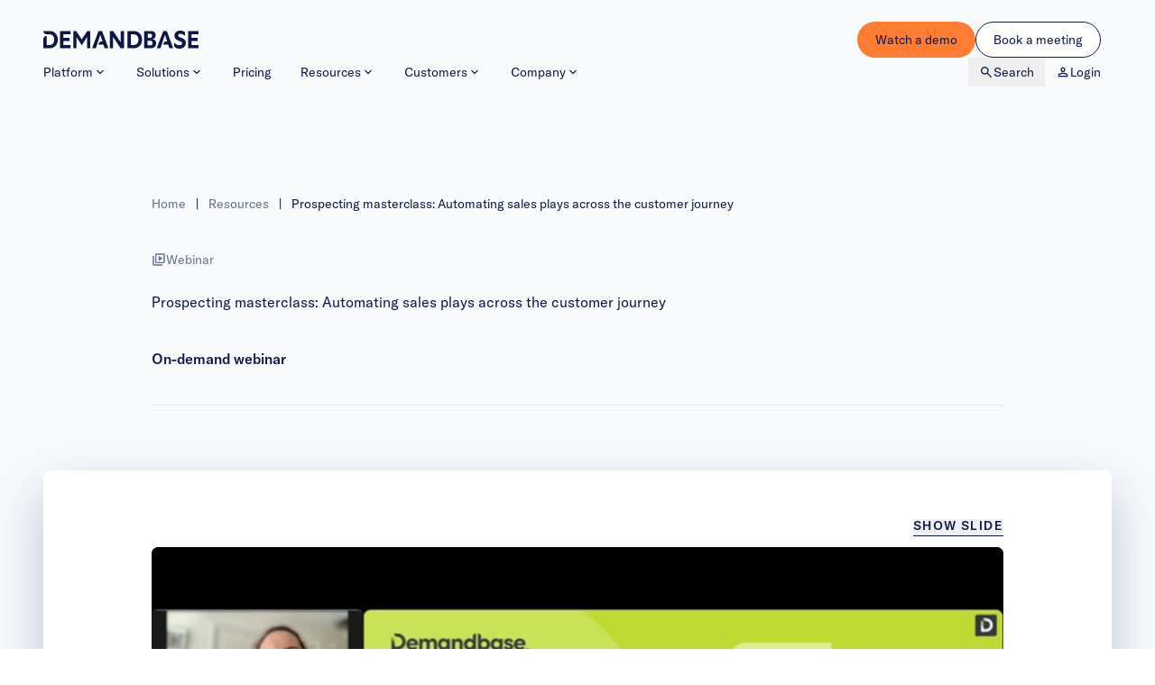

--- FILE ---
content_type: text/html; charset=UTF-8
request_url: https://www.demandbase.com/resources/webinar/prospecting-masterclass/
body_size: 22923
content:
<!DOCTYPE html>
<html lang="en-US">
<head> 
    <!-- Ketch -->
    <script>!function(){window.semaphore=window.semaphore||[],window.ketch=function(){window.semaphore.push(arguments)};var e=new URLSearchParams(document.location.search),o=e.has("property")?e.get("property"):"demandbase",n=document.createElement("script");n.type="text/javascript",n.src="https://global.ketchcdn.com/web/v3/config/demandbase/".concat(o,"/boot.js"),n.defer=n.async=!0,document.getElementsByTagName("head")[0].appendChild(n)}();</script>

    <script>
    /*
    window.ketch('on', 'consent', function(c) { 
        let functional_cookies = c?.purposes?.functional_cookies ?? false;

        if (functional_cookies && !document.getElementById('qualified-loaded')) {
            (function(w,q){w['QualifiedObject']=q;w[q]=w[q]||function(){(w[q].q=w[q].q||[]).push(arguments)};})(window,'qualified');

            let qualifiedScript = document.createElement('script');
            qualifiedScript.id = 'qualified-loaded';
            qualifiedScript.src = 'https://js.qualified.com/qualified.js?token=GwuNXqzCHQqByzwF';
            qualifiedScript.async = true;

            document.head.appendChild(qualifiedScript);
        }
    });
    */
    </script>
    <!-- End Ketch -->

	<!-- Google Tag Manager -->
	<script defer>(function(w,d,s,l,i){w[l]=w[l]||[];w[l].push({'gtm.start':
	new Date().getTime(),event:'gtm.js'});var f=d.getElementsByTagName(s)[0],
	j=d.createElement(s),dl=l!='dataLayer'?'&l='+l:'';j.async=true;j.src=
	'https://www.googletagmanager.com/gtm.js?id='+i+dl;f.parentNode.insertBefore(j,f);
	})(window,document,'script','dataLayer','GTM-TGXH9V');</script>
	<!-- End Google Tag Manager -->

    <!-- Marketo forms -->
    <script defer src="https://app-ab48.marketo.com/js/forms2/js/forms2.min.js"></script>

	<meta charset="UTF-8">
	<meta name="viewport" content="width=device-width, initial-scale=1">
    <meta name="facebook-domain-verification" content="qs5s44zr3223nttocl74zqk7ehr9lb" />

    <style type="text/css">
    :where(span.icon svg) {
        width:16px;
        height:16px;
    }
    </style>
    
    <meta name='robots' content='index, follow, max-image-preview:large, max-snippet:-1, max-video-preview:-1' />
    <!-- Start VWO Common Smartcode -->
    <script data-cfasync="false" nowprocket data-jetpack-boost="ignore" type='text/javascript'>
        var _vwo_clicks = 10;
    </script>
    <!-- End VWO Common Smartcode -->
        <!-- Start VWO Async SmartCode -->
    <link rel="preconnect" href="https://dev.visualwebsiteoptimizer.com" />
    <script data-cfasync="false" nowprocket data-jetpack-boost="ignore" type='text/javascript' id='vwoCode'>
        /* Fix: wp-rocket (application/ld+json) */
        window._vwo_code || (function () {
            var w=window,
            d=document;
            var account_id=1017151,
            version=2.2,
            settings_tolerance=1500,
            library_tolerance=1500,
            use_existing_jquery=false,
            platform='web',
            hide_element='body',
            hide_element_style='opacity:0 !important;filter:alpha(opacity=0) !important;background:none !important';
            /* DO NOT EDIT BELOW THIS LINE */
            if(f=!1,v=d.querySelector('#vwoCode'),cc={},-1<d.URL.indexOf('__vwo_disable__')||w._vwo_code)return;try{var e=JSON.parse(localStorage.getItem('_vwo_'+account_id+'_config'));cc=e&&'object'==typeof e?e:{}}catch(e){}function r(t){try{return decodeURIComponent(t)}catch(e){return t}}var s=function(){var e={combination:[],combinationChoose:[],split:[],exclude:[],uuid:null,consent:null,optOut:null},t=d.cookie||'';if(!t)return e;for(var n,i,o=/(?:^|;\s*)(?:(_vis_opt_exp_(\d+)_combi=([^;]*))|(_vis_opt_exp_(\d+)_combi_choose=([^;]*))|(_vis_opt_exp_(\d+)_split=([^:;]*))|(_vis_opt_exp_(\d+)_exclude=[^;]*)|(_vis_opt_out=([^;]*))|(_vwo_global_opt_out=[^;]*)|(_vwo_uuid=([^;]*))|(_vwo_consent=([^;]*)))/g;null!==(n=o.exec(t));)try{n[1]?e.combination.push({id:n[2],value:r(n[3])}):n[4]?e.combinationChoose.push({id:n[5],value:r(n[6])}):n[7]?e.split.push({id:n[8],value:r(n[9])}):n[10]?e.exclude.push({id:n[11]}):n[12]?e.optOut=r(n[13]):n[14]?e.optOut=!0:n[15]?e.uuid=r(n[16]):n[17]&&(i=r(n[18]),e.consent=i&&3<=i.length?i.substring(0,3):null)}catch(e){}return e}();function i(){var e=function(){if(w.VWO&&Array.isArray(w.VWO))for(var e=0;e<w.VWO.length;e++){var t=w.VWO[e];if(Array.isArray(t)&&('setVisitorId'===t[0]||'setSessionId'===t[0]))return!0}return!1}(),t='a='+account_id+'&u='+encodeURIComponent(w._vis_opt_url||d.URL)+'&vn='+version+'&ph=1'+('undefined'!=typeof platform?'&p='+platform:'')+'&st='+w.performance.now();e||((n=function(){var e,t=[],n={},i=w.VWO&&w.VWO.appliedCampaigns||{};for(e in i){var o=i[e]&&i[e].v;o&&(t.push(e+'-'+o+'-1'),n[e]=!0)}if(s&&s.combination)for(var r=0;r<s.combination.length;r++){var a=s.combination[r];n[a.id]||t.push(a.id+'-'+a.value)}return t.join('|')}())&&(t+='&c='+n),(n=function(){var e=[],t={};if(s&&s.combinationChoose)for(var n=0;n<s.combinationChoose.length;n++){var i=s.combinationChoose[n];e.push(i.id+'-'+i.value),t[i.id]=!0}if(s&&s.split)for(var o=0;o<s.split.length;o++)t[(i=s.split[o]).id]||e.push(i.id+'-'+i.value);return e.join('|')}())&&(t+='&cc='+n),(n=function(){var e={},t=[];if(w.VWO&&Array.isArray(w.VWO))for(var n=0;n<w.VWO.length;n++){var i=w.VWO[n];if(Array.isArray(i)&&'setVariation'===i[0]&&i[1]&&Array.isArray(i[1]))for(var o=0;o<i[1].length;o++){var r,a=i[1][o];a&&'object'==typeof a&&(r=a.e,a=a.v,r&&a&&(e[r]=a))}}for(r in e)t.push(r+'-'+e[r]);return t.join('|')}())&&(t+='&sv='+n)),s&&s.optOut&&(t+='&o='+s.optOut);var n=function(){var e=[],t={};if(s&&s.exclude)for(var n=0;n<s.exclude.length;n++){var i=s.exclude[n];t[i.id]||(e.push(i.id),t[i.id]=!0)}return e.join('|')}();return n&&(t+='&e='+n),s&&s.uuid&&(t+='&id='+s.uuid),s&&s.consent&&(t+='&consent='+s.consent),w.name&&-1<w.name.indexOf('_vis_preview')&&(t+='&pM=true'),w.VWO&&w.VWO.ed&&(t+='&ed='+w.VWO.ed),t}code={nonce:v&&v.nonce,use_existing_jquery:function(){return'undefined'!=typeof use_existing_jquery?use_existing_jquery:void 0},library_tolerance:function(){return'undefined'!=typeof library_tolerance?library_tolerance:void 0},settings_tolerance:function(){return cc.sT||settings_tolerance},hide_element_style:function(){return'{'+(cc.hES||hide_element_style)+'}'},hide_element:function(){return performance.getEntriesByName('first-contentful-paint')[0]?'':'string'==typeof cc.hE?cc.hE:hide_element},getVersion:function(){return version},finish:function(e){var t;f||(f=!0,(t=d.getElementById('_vis_opt_path_hides'))&&t.parentNode.removeChild(t),e&&((new Image).src='https://dev.visualwebsiteoptimizer.com/ee.gif?a='+account_id+e))},finished:function(){return f},addScript:function(e){var t=d.createElement('script');t.type='text/javascript',e.src?t.src=e.src:t.text=e.text,v&&t.setAttribute('nonce',v.nonce),d.getElementsByTagName('head')[0].appendChild(t)},load:function(e,t){t=t||{};var n=new XMLHttpRequest;n.open('GET',e,!0),n.withCredentials=!t.dSC,n.responseType=t.responseType||'text',n.onload=function(){if(t.onloadCb)return t.onloadCb(n,e);200===n.status?_vwo_code.addScript({text:n.responseText}):_vwo_code.finish('&e=loading_failure:'+e)},n.onerror=function(){if(t.onerrorCb)return t.onerrorCb(e);_vwo_code.finish('&e=loading_failure:'+e)},n.send()},init:function(){var e,t=this.settings_tolerance();w._vwo_settings_timer=setTimeout(function(){_vwo_code.finish()},t),'body'!==this.hide_element()?(n=d.createElement('style'),e=(t=this.hide_element())?t+this.hide_element_style():'',t=d.getElementsByTagName('head')[0],n.setAttribute('id','_vis_opt_path_hides'),v&&n.setAttribute('nonce',v.nonce),n.setAttribute('type','text/css'),n.styleSheet?n.styleSheet.cssText=e:n.appendChild(d.createTextNode(e)),t.appendChild(n)):(n=d.getElementsByTagName('head')[0],(e=d.createElement('div')).style.cssText='z-index: 2147483647 !important;position: fixed !important;left: 0 !important;top: 0 !important;width: 100% !important;height: 100% !important;background: white !important;',e.setAttribute('id','_vis_opt_path_hides'),e.classList.add('_vis_hide_layer'),n.parentNode.insertBefore(e,n.nextSibling));var n='https://dev.visualwebsiteoptimizer.com/j.php?'+i();-1!==w.location.search.indexOf('_vwo_xhr')?this.addScript({src:n}):this.load(n+'&x=true',{l:1})}};w._vwo_code=code;code.init();})();
    </script>
    <!-- End VWO Async SmartCode -->
    
	<!-- This site is optimized with the Yoast SEO Premium plugin v26.6 (Yoast SEO v26.6) - https://yoast.com/wordpress/plugins/seo/ -->
	<title>Prospecting masterclass: Automating sales plays across the customer journey | Demandbase</title>
	<meta name="description" content="Building an omnichannel ABX program is daunting for any marketer. Hear from Nicole Kimmick, Director of ABM Marketing at Alation, on how she built a successful, scalable and responsive ABX program." />
	<link rel="canonical" href="https://www.demandbase.com/resources/webinar/prospecting-masterclass/" />
	<meta property="og:locale" content="en_US" />
	<meta property="og:type" content="article" />
	<meta property="og:title" content="Prospecting masterclass: Automating sales plays across the customer journey" />
	<meta property="og:description" content="Building an omnichannel ABX program is daunting for any marketer. Hear from Nicole Kimmick, Director of ABM Marketing at Alation, on how she built a successful, scalable and responsive ABX program." />
	<meta property="og:url" content="https://www.demandbase.com/resources/webinar/prospecting-masterclass/" />
	<meta property="og:site_name" content="Demandbase" />
	<meta property="article:publisher" content="https://www.facebook.com/Demandbase/" />
	<meta property="article:modified_time" content="2025-08-07T19:44:20+00:00" />
	<meta property="og:image" content="https://www.demandbase.com/wp-content/uploads/2024/10/img_Why-Demandbase-is-the-Leader_featured.jpg" />
	<meta property="og:image:width" content="800" />
	<meta property="og:image:height" content="537" />
	<meta property="og:image:type" content="image/jpeg" />
	<meta name="twitter:card" content="summary_large_image" />
	<meta name="twitter:site" content="@Demandbase" />
	<meta name="twitter:label1" content="Est. reading time" />
	<meta name="twitter:data1" content="1 minute" />
	<script type="application/ld+json" class="yoast-schema-graph">{"@context":"https://schema.org","@graph":[{"@type":"WebPage","@id":"https://www.demandbase.com/resources/webinar/prospecting-masterclass/","url":"https://www.demandbase.com/resources/webinar/prospecting-masterclass/","name":"Prospecting masterclass: Automating sales plays across the customer journey | Demandbase","isPartOf":{"@id":"https://www.demandbase.com/#website"},"datePublished":"2022-07-14T21:53:26+00:00","dateModified":"2025-08-07T19:44:20+00:00","description":"Building an omnichannel ABX program is daunting for any marketer. Hear from Nicole Kimmick, Director of ABM Marketing at Alation, on how she built a successful, scalable and responsive ABX program.","breadcrumb":{"@id":"https://www.demandbase.com/resources/webinar/prospecting-masterclass/#breadcrumb"},"inLanguage":"en-US","potentialAction":[{"@type":"ReadAction","target":["https://www.demandbase.com/resources/webinar/prospecting-masterclass/"]}]},{"@type":"BreadcrumbList","@id":"https://www.demandbase.com/resources/webinar/prospecting-masterclass/#breadcrumb","itemListElement":[{"@type":"ListItem","position":1,"name":"Home","item":"https://www.demandbase.com/"},{"@type":"ListItem","position":2,"name":"Resources","item":"https://www.demandbase.com/resources/"},{"@type":"ListItem","position":3,"name":"Prospecting masterclass: Automating sales plays across the customer journey"}]},{"@type":"WebSite","@id":"https://www.demandbase.com/#website","url":"https://www.demandbase.com/","name":"Demandbase","description":"Discover how Account-Based Marketing drives success for your B2B marketing.","potentialAction":[{"@type":"SearchAction","target":{"@type":"EntryPoint","urlTemplate":"https://www.demandbase.com/?s={search_term_string}"},"query-input":{"@type":"PropertyValueSpecification","valueRequired":true,"valueName":"search_term_string"}}],"inLanguage":"en-US"}]}</script>
	<!-- / Yoast SEO Premium plugin. -->


<link rel="alternate" title="oEmbed (JSON)" type="application/json+oembed" href="https://www.demandbase.com/wp-json/oembed/1.0/embed?url=https%3A%2F%2Fwww.demandbase.com%2Fresources%2Fwebinar%2Fprospecting-masterclass%2F" />
<link rel="alternate" title="oEmbed (XML)" type="text/xml+oembed" href="https://www.demandbase.com/wp-json/oembed/1.0/embed?url=https%3A%2F%2Fwww.demandbase.com%2Fresources%2Fwebinar%2Fprospecting-masterclass%2F&#038;format=xml" />
<style id='wp-img-auto-sizes-contain-inline-css'>
img:is([sizes=auto i],[sizes^="auto," i]){contain-intrinsic-size:3000px 1500px}
/*# sourceURL=wp-img-auto-sizes-contain-inline-css */
</style>
<style id='wp-emoji-styles-inline-css'>

	img.wp-smiley, img.emoji {
		display: inline !important;
		border: none !important;
		box-shadow: none !important;
		height: 1em !important;
		width: 1em !important;
		margin: 0 0.07em !important;
		vertical-align: -0.1em !important;
		background: none !important;
		padding: 0 !important;
	}
/*# sourceURL=wp-emoji-styles-inline-css */
</style>
<link rel='stylesheet' id='swiper-css' href='https://www.demandbase.com/wp-content/themes/demandbase/assets/dist/lib/swiper/swiper-bundle.min.css?ver=11.1.9' media='all' />
<link rel='stylesheet' id='demandbase-css' href='https://www.demandbase.com/wp-content/themes/demandbase/assets/dist/css/main.min.css?ver=1769677131' media='all' />
<script src="https://www.demandbase.com/wp-includes/js/jquery/jquery.min.js?ver=3.7.1" id="jquery-core-js"></script>
<script src="https://www.demandbase.com/wp-includes/js/jquery/jquery-migrate.min.js?ver=3.4.1" id="jquery-migrate-js"></script>
<link rel="https://api.w.org/" href="https://www.demandbase.com/wp-json/" /><link rel="EditURI" type="application/rsd+xml" title="RSD" href="https://www.demandbase.com/xmlrpc.php?rsd" />
<meta name="generator" content="WordPress 6.9" />
<link rel='shortlink' href='https://www.demandbase.com/?p=21502' />
<link rel="icon" href="https://www.demandbase.com/wp-content/uploads/2024/07/favicon-150x150.png" sizes="32x32" />
<link rel="icon" href="https://www.demandbase.com/wp-content/uploads/2024/07/favicon-300x300.png" sizes="192x192" />
<link rel="apple-touch-icon" href="https://www.demandbase.com/wp-content/uploads/2024/07/favicon-300x300.png" />
<meta name="msapplication-TileImage" content="https://www.demandbase.com/wp-content/uploads/2024/07/favicon-300x300.png" />
    
</head>

<body class="wp-singular webinar-template-default single single-webinar postid-21502 wp-theme-demandbase">
<div class="page-wrapper">
    <header class="header">
        <div class="header__container container container--full">
            <div>
                <a href="https://www.demandbase.com">
                    <img src="https://www.demandbase.com/wp-content/themes/demandbase/assets/dist/img/logo-demandbase.svg" height="20" alt="Demandbase" class="header__brand-demandbase h-[20px]">
                </a>
            </div>
            <nav class="nav">
                <div class="nav__header">
                    <div>
                        <img src="https://www.demandbase.com/wp-content/themes/demandbase/assets/dist/img/logo-demandbase-d--white.svg" alt="Demandbase" class="h-[20px]">
                    </div>
                    <button type="button" class="nav-toggle-close">
                                <span class="icon text-3xl" aria-label="close"><svg xmlns="http://www.w3.org/2000/svg" height="24" viewBox="0 -960 960 960" width="24"><path d="m256-200-56-56 224-224-224-224 56-56 224 224 224-224 56 56-224 224 224 224-56 56-224-224-224 224Z"/></svg></span>
                                <span class="sr-only">Close navigation</span>
                    </button>
                </div>
                <div class="nav__container">
                    <ul class="nav__menu nav__menu--primary nav__menu--fade-out">
                                                <li class="nav__menu-item">
                                                                <a  href="https://www.demandbase.com/products/" class="nav__menu-item__container ">
                                    Platform        <span class="icon" aria-label="chevron_down"><svg viewBox="0 0 24 24" xmlns="http://www.w3.org/2000/svg"><path d="m12 12.9 3.9-3.9c.2-.2.4-.3.7-.3s.5.1.7.3.3.4.3.7-.1.5-.3.7l-4.6 4.6c-.1.1-.2.2-.3.2s-.2.1-.4.1c-.1 0-.3 0-.4-.1-.1 0-.2-.1-.3-.2l-4.6-4.6c-.2-.2-.3-.4-.3-.7s.1-.5.3-.7.4-.3.7-.3.5.1.7.3z"/></svg></span>
                                            </a>
                                                                        <div class="nav__submenu nav__submenu--lg">
                                    
                        <div class="nav__submenu-header">
                            <button type="button" class="nav__submenu-back">
                                        <span class="icon text-base" aria-label="chevron_left"><svg xmlns="http://www.w3.org/2000/svg" height="24" viewBox="0 -960 960 960" width="24"><path d="M560-240 320-480l240-240 56 56-184 184 184 184-56 56Z"/></svg></span>
        
                                Back
                            </button>
                        </div>
                                                            <div class="nav__submenu-container platform-menu">
                                            <div class="platform-menu__header">
                                                <div class="p-6 tablet-nav:px-8 bg-cloud-500/10 max-tablet-nav:rounded-t tablet-nav:bg-gradient-to-b from-blue-300/20 to-blue-400 to-75%">
                                                    <h3 class="mb-4">
                                                        <img src="https://www.demandbase.com/wp-content/themes/demandbase/assets/dist/img/logo-demandbase-one.svg" alt="DEMANDBASE ONE&trade;" class="w-[230px] max-tablet-nav:hidden">
                                                        <img src="https://www.demandbase.com/wp-content/themes/demandbase/assets/dist/img/logo-demandbase-one-white.svg" alt="DEMANDBASE ONE&trade;" class="w-[230px] tablet-nav:hidden">
                                                    </h3>
                                                    <p class="text-xs">Our pipeline AI platform empowers your go-to-market teams to accelerate growth at scale.</p>
                                                    <div class="mt-4">
                                                            <a  href="https://www.demandbase.com/products/" class="btn btn--primary">
        Explore        <span class="icon" aria-label="arrow_forward"><svg xmlns="http://www.w3.org/2000/svg" height="24" viewBox="0 -960 960 960" width="24"><path d="M647-440H160v-80h487L423-744l57-56 320 320-320 320-57-56 224-224Z"/></svg></span>
                </a>
                                                            </div>
                                                </div>
                                                <div class="max-tablet-nav:mb-4 p-6 tablet-nav:px-8 bg-cloud-500/5 max-tablet-nav:rounded-b tablet-nav:bg-gray-200">
                                                    <h3 class="mb-4 text-lg flex items-center gap-2">
                                                        <svg class="icon shrink-0 text-xl" width="16" height="16" aria-hidden="true"><use xlink:href="https://www.demandbase.com/wp-content/themes/demandbase/assets/dist/img/icons.svg#agentbase-star"></use></svg> 
                                                        Agentbase
                                                    </h3>
                                                    <p class="text-xs">AI agents that work together, powered by the same data—delivering better pipeline, faster</p>
                                                    <div class="mt-4">
                                                            <a  href="https://www.demandbase.com/products/agentbase-ai-agents/" class="btn btn--secondary">
        Explore        <span class="icon" aria-label="arrow_forward"><svg xmlns="http://www.w3.org/2000/svg" height="24" viewBox="0 -960 960 960" width="24"><path d="M647-440H160v-80h487L423-744l57-56 320 320-320 320-57-56 224-224Z"/></svg></span>
                </a>
                                                            </div>
                                                </div>
                                            </div>
                                            <div class="platform-menu__body">
                                                <ul class="menu">
                                                        <li class=" menu__item">
                                <span class="menu__item-icon icon">
                            <span class="icon" aria-label="orbit"><svg xmlns="http://www.w3.org/2000/svg" height="24" viewBox="0 -960 960 960" width="24"><path d="M240-100q-58 0-99-41t-41-99q0-58 41-99t99-41q58 0 99 41t41 99q0 22-6.5 42.5T354-159v-27q30 13 62 19.5t64 6.5q134 0 227-93t93-227h80q0 83-31.5 156T763-197q-54 54-127 85.5T480-80q-45 0-88-9.5T309-118q-16 9-33.5 13.5T240-100Zm0-80q25 0 42.5-17.5T300-240q0-25-17.5-42.5T240-300q-25 0-42.5 17.5T180-240q0 25 17.5 42.5T240-180Zm240-160q-58 0-99-41t-41-99q0-58 41-99t99-41q58 0 99 41t41 99q0 58-41 99t-99 41ZM80-480q0-83 31.5-156T197-763q54-54 127-85.5T480-880q45 0 88 9.5t83 28.5q16-9 33.5-13.5T720-860q58 0 99 41t41 99q0 58-41 99t-99 41q-58 0-99-41t-41-99q0-22 6.5-42.5T606-801v27q-30-13-62-19.5t-64-6.5q-134 0-227 93t-93 227H80Zm640-180q25 0 42.5-17.5T780-720q0-25-17.5-42.5T720-780q-25 0-42.5 17.5T660-720q0 25 17.5 42.5T720-660ZM240-240Zm480-480Z"/></svg></span>
                            </span>
                                <span class="menu__item-body">
                <a  href="https://www.demandbase.com/products/account-based-experience/" class="menu__item-title link-stretched ">Marketing</a>
                                        <small class="menu__item-subtitle">Best-in-class Account Identification, Web Personalization, Orchestration, &amp; Analytics</small>
                                    </span>
        </li>
                <li class=" menu__item">
                                <span class="menu__item-icon icon">
                            <span class="icon" aria-label="center_focus_strong"><svg xmlns="http://www.w3.org/2000/svg" height="24" viewBox="0 -960 960 960" width="24"><path d="M200-120q-33 0-56.5-23.5T120-200v-160h80v160h160v80H200Zm400 0v-80h160v-160h80v160q0 33-23.5 56.5T760-120H600ZM120-600v-160q0-33 23.5-56.5T200-840h160v80H200v160h-80Zm640 0v-160H600v-80h160q33 0 56.5 23.5T840-760v160h-80ZM480-280q-83 0-141.5-58.5T280-480q0-83 58.5-141.5T480-680q83 0 141.5 58.5T680-480q0 83-58.5 141.5T480-280Zm0-80q50 0 85-35t35-85q0-50-35-85t-85-35q-50 0-85 35t-35 85q0 50 35 85t85 35Zm0-120Z"/></svg></span>
                            </span>
                                <span class="menu__item-body">
                <a  href="https://www.demandbase.com/products/advertising/" class="menu__item-title link-stretched ">Advertising</a>
                                        <small class="menu__item-subtitle">Intent-based, hyper targeted B2B ads from our industry-leading native DSP</small>
                                    </span>
        </li>
                <li class=" menu__item">
                                <span class="menu__item-icon icon">
                            <span class="icon" aria-label="rss_feed"><svg xmlns="http://www.w3.org/2000/svg" height="24" viewBox="0 -960 960 960" width="24"><path d="M200-120q-33 0-56.5-23.5T120-200q0-33 23.5-56.5T200-280q33 0 56.5 23.5T280-200q0 33-23.5 56.5T200-120Zm480 0q0-117-44-218.5T516-516q-76-76-177.5-120T120-680v-120q142 0 265 53t216 146q93 93 146 216t53 265H680Zm-240 0q0-67-25-124.5T346-346q-44-44-101.5-69T120-440v-120q92 0 171.5 34.5T431-431q60 60 94.5 139.5T560-120H440Z"/></svg></span>
                            </span>
                                <span class="menu__item-body">
                <a  href="https://www.demandbase.com/products/sales-intelligence/" class="menu__item-title link-stretched ">Sales</a>
                                        <small class="menu__item-subtitle">Powerful sales tools and orchestration using trustworthy account, contact, and buying group identification</small>
                                    </span>
        </li>
                <li class=" menu__item">
                                <span class="menu__item-icon icon">
                            <span class="icon" aria-label="database"><svg xmlns="http://www.w3.org/2000/svg" height="24" viewBox="0 -960 960 960" width="24"><path d="M480-120q-151 0-255.5-46.5T120-280v-400q0-66 105.5-113T480-840q149 0 254.5 47T840-680v400q0 67-104.5 113.5T480-120Zm0-479q89 0 179-25.5T760-679q-11-29-100.5-55T480-760q-91 0-178.5 25.5T200-679q14 30 101.5 55T480-599Zm0 199q42 0 81-4t74.5-11.5q35.5-7.5 67-18.5t57.5-25v-120q-26 14-57.5 25t-67 18.5Q600-528 561-524t-81 4q-42 0-82-4t-75.5-11.5Q287-543 256-554t-56-25v120q25 14 56 25t66.5 18.5Q358-408 398-404t82 4Zm0 200q46 0 93.5-7t87.5-18.5q40-11.5 67-26t32-29.5v-98q-26 14-57.5 25t-67 18.5Q600-328 561-324t-81 4q-42 0-82-4t-75.5-11.5Q287-343 256-354t-56-25v99q5 15 31.5 29t66.5 25.5q40 11.5 88 18.5t94 7Z"/></svg></span>
                            </span>
                                <span class="menu__item-body">
                <a  href="https://www.demandbase.com/products/data/" class="menu__item-title link-stretched ">Data</a>
                                        <small class="menu__item-subtitle">Our powerful data &amp; AI insights, seamlessly in your systems</small>
                                    </span>
        </li>
                                                                    </ul>
                                                            <div class="menu-divider"></div>
                                                            <ul class="menu menu-subtle-hover">
                                                                    <li class=" menu__item">
                        <span class="menu__item-body">
                <a  href="https://www.demandbase.com/product-tours/" class="menu__item-title link-stretched ">Product Tours</a>
                            </span>
        </li>
                <li class=" menu__item">
                        <span class="menu__item-body">
                <a  href="https://partners.demandbase.com/t/partners/integrations" class="menu__item-title link-stretched ">Integrations</a>
                            </span>
        </li>
                                                    </div>
                                        </div>
                                    </div>
                                                                </li>
                                                        <li class="nav__menu-item">
                                                                <span tabindex="0" class="nav__menu-item__container">
                                    Solutions        <span class="icon" aria-label="chevron_down"><svg viewBox="0 0 24 24" xmlns="http://www.w3.org/2000/svg"><path d="m12 12.9 3.9-3.9c.2-.2.4-.3.7-.3s.5.1.7.3.3.4.3.7-.1.5-.3.7l-4.6 4.6c-.1.1-.2.2-.3.2s-.2.1-.4.1c-.1 0-.3 0-.4-.1-.1 0-.2-.1-.3-.2l-4.6-4.6c-.2-.2-.3-.4-.3-.7s.1-.5.3-.7.4-.3.7-.3.5.1.7.3z"/></svg></span>
                                            </span>
                                                                        <div class="nav__submenu nav__submenu--3-cols">
                                    
                        <div class="nav__submenu-header">
                            <button type="button" class="nav__submenu-back">
                                        <span class="icon text-base" aria-label="chevron_left"><svg xmlns="http://www.w3.org/2000/svg" height="24" viewBox="0 -960 960 960" width="24"><path d="M560-240 320-480l240-240 56 56-184 184 184 184-56 56Z"/></svg></span>
        
                                Back
                            </button>
                        </div>
                                                            <div class="nav__submenu-container">
                                            <div class="nav__submenu-columns">
                                                                                                <div class="nav__submenu-column">
                                                        <p class="nav__submenu-column__heading">By Role</p>
                                                        <ul class="menu">
                                                                <li class=" menu__item">
                                <span class="menu__item-icon icon">
                            <span class="icon" aria-label="campaign"><svg xmlns="http://www.w3.org/2000/svg" height="24" viewBox="0 -960 960 960" width="24"><path d="M720-440v-80h160v80H720Zm48 280-128-96 48-64 128 96-48 64Zm-80-480-48-64 128-96 48 64-128 96ZM200-200v-160h-40q-33 0-56.5-23.5T80-440v-80q0-33 23.5-56.5T160-600h160l200-120v480L320-360h-40v160h-80Zm240-182v-196l-98 58H160v80h182l98 58Zm120 36v-268q27 24 43.5 58.5T620-480q0 41-16.5 75.5T560-346ZM300-480Z"/></svg></span>
                            </span>
                                <span class="menu__item-body">
                <a  href="https://www.demandbase.com/problems-we-solve/marketing/" class="menu__item-title link-stretched ">Marketing</a>
                            </span>
        </li>
                <li class=" menu__item">
                                <span class="menu__item-icon icon">
                            <span class="icon" aria-label="monitoring"><svg xmlns="http://www.w3.org/2000/svg" height="24" viewBox="0 -960 960 960" width="24"><path d="M120-120v-80l80-80v160h-80Zm160 0v-240l80-80v320h-80Zm160 0v-320l80 81v239h-80Zm160 0v-239l80-80v319h-80Zm160 0v-400l80-80v480h-80ZM120-327v-113l280-280 160 160 280-280v113L560-447 400-607 120-327Z"/></svg></span>
                            </span>
                                <span class="menu__item-body">
                <a  href="https://www.demandbase.com/problems-we-solve/sales/" class="menu__item-title link-stretched ">Sales</a>
                            </span>
        </li>
                <li class=" menu__item">
                                <span class="menu__item-icon icon">
                            <span class="icon" aria-label="support_agent"><svg xmlns="http://www.w3.org/2000/svg" height="24" viewBox="0 -960 960 960" width="24"><path d="M440-120v-80h320v-284q0-117-81.5-198.5T480-764q-117 0-198.5 81.5T200-484v244h-40q-33 0-56.5-23.5T80-320v-80q0-21 10.5-39.5T120-469l3-53q8-68 39.5-126t79-101q47.5-43 109-67T480-840q68 0 129 24t109 66.5Q766-707 797-649t40 126l3 52q19 9 29.5 27t10.5 38v92q0 20-10.5 38T840-249v49q0 33-23.5 56.5T760-120H440Zm-80-280q-17 0-28.5-11.5T320-440q0-17 11.5-28.5T360-480q17 0 28.5 11.5T400-440q0 17-11.5 28.5T360-400Zm240 0q-17 0-28.5-11.5T560-440q0-17 11.5-28.5T600-480q17 0 28.5 11.5T640-440q0 17-11.5 28.5T600-400Zm-359-62q-7-106 64-182t177-76q89 0 156.5 56.5T720-519q-91-1-167.5-49T435-698q-16 80-67.5 142.5T241-462Z"/></svg></span>
                            </span>
                                <span class="menu__item-body">
                <a  href="https://www.demandbase.com/problems-we-solve/customer-success/" class="menu__item-title link-stretched ">Customer Success</a>
                            </span>
        </li>
                <li class=" menu__item">
                                <span class="menu__item-icon icon">
                            <span class="icon" aria-label="construction"><svg xmlns="http://www.w3.org/2000/svg" height="24" viewBox="0 -960 960 960" width="24"><path d="M756-120 537-339l84-84 219 219-84 84Zm-552 0-84-84 276-276-68-68-28 28-51-51v82l-28 28-121-121 28-28h82l-50-50 142-142q20-20 43-29t47-9q24 0 47 9t43 29l-92 92 50 50-28 28 68 68 90-90q-4-11-6.5-23t-2.5-24q0-59 40.5-99.5T701-841q15 0 28.5 3t27.5 9l-99 99 72 72 99-99q7 14 9.5 27.5T841-701q0 59-40.5 99.5T701-561q-12 0-24-2t-23-7L204-120Z"/></svg></span>
                            </span>
                                <span class="menu__item-body">
                <a  href="https://www.demandbase.com/problems-we-solve/operations/" class="menu__item-title link-stretched ">Revenue Operations</a>
                            </span>
        </li>
                                                                </ul>
                                                    </div>
                                                                                                        <div class="nav__submenu-column">
                                                        <p class="nav__submenu-column__heading">By Industry / Segment</p>
                                                        <ul class="menu">
                                                                <li class=" menu__item">
                                <span class="menu__item-icon icon">
                            <span class="icon" aria-label="cases"><svg xmlns="http://www.w3.org/2000/svg" height="24" viewBox="0 -960 960 960" width="24"><path d="M120-80q-33 0-56.5-23.5T40-160v-440h80v440h680v80H120Zm160-160q-33 0-56.5-23.5T200-320v-440h200v-80q0-33 23.5-56.5T480-920h160q33 0 56.5 23.5T720-840v80h200v440q0 33-23.5 56.5T840-240H280Zm0-80h560v-360H280v360Zm200-440h160v-80H480v80ZM280-320v-360 360Z"/></svg></span>
                            </span>
                                <span class="menu__item-body">
                <a  href="https://www.demandbase.com/problems-we-solve/business-services/" class="menu__item-title link-stretched ">Business Services</a>
                            </span>
        </li>
                <li class=" menu__item">
                                <span class="menu__item-icon icon">
                            <span class="icon" aria-label="account_balance"><svg xmlns="http://www.w3.org/2000/svg" height="24" viewBox="0 -960 960 960" width="24"><path d="M200-280v-280h80v280h-80Zm240 0v-280h80v280h-80ZM80-120v-80h800v80H80Zm600-160v-280h80v280h-80ZM80-640v-80l400-200 400 200v80H80Zm178-80h444-444Zm0 0h444L480-830 258-720Z"/></svg></span>
                            </span>
                                <span class="menu__item-body">
                <a  href="https://www.demandbase.com/problems-we-solve/financial-services/" class="menu__item-title link-stretched ">Financial Services</a>
                            </span>
        </li>
                <li class=" menu__item">
                                <span class="menu__item-icon icon">
                            <span class="icon" aria-label="manufacturing"><svg xmlns="http://www.w3.org/2000/svg" height="24" viewBox="0 -960 960 960" width="24"><path d="m234-480-12-60q-12-5-22.5-10.5T178-564l-58 18-40-68 46-40q-2-13-2-26t2-26l-46-40 40-68 58 18q11-8 21.5-13.5T222-820l12-60h80l12 60q12 5 22.5 10.5T370-796l58-18 40 68-46 40q2 13 2 26t-2 26l46 40-40 68-58-18q-11 8-21.5 13.5T326-540l-12 60h-80Zm40-120q33 0 56.5-23.5T354-680q0-33-23.5-56.5T274-760q-33 0-56.5 23.5T194-680q0 33 23.5 56.5T274-600ZM592-40l-18-84q-17-6-31.5-14.5T514-158l-80 26-56-96 64-56q-2-18-2-36t2-36l-64-56 56-96 80 26q14-11 28.5-19.5T574-516l18-84h112l18 84q17 6 31.5 14.5T782-482l80-26 56 96-64 56q2 18 2 36t-2 36l64 56-56 96-80-26q-14 11-28.5 19.5T722-124l-18 84H592Zm56-160q50 0 85-35t35-85q0-50-35-85t-85-35q-50 0-85 35t-35 85q0 50 35 85t85 35Z"/></svg></span>
                            </span>
                                <span class="menu__item-body">
                <a  href="https://www.demandbase.com/problems-we-solve/manufacturing/" class="menu__item-title link-stretched ">Manufacturing</a>
                            </span>
        </li>
                <li class=" menu__item">
                                <span class="menu__item-icon icon">
                            <span class="icon" aria-label="memory"><svg xmlns="http://www.w3.org/2000/svg" height="24" viewBox="0 -960 960 960" width="24"><path d="M360-360v-240h240v240H360Zm80-80h80v-80h-80v80Zm-80 320v-80h-80q-33 0-56.5-23.5T200-280v-80h-80v-80h80v-80h-80v-80h80v-80q0-33 23.5-56.5T280-760h80v-80h80v80h80v-80h80v80h80q33 0 56.5 23.5T760-680v80h80v80h-80v80h80v80h-80v80q0 33-23.5 56.5T680-200h-80v80h-80v-80h-80v80h-80Zm320-160v-400H280v400h400ZM480-480Z"/></svg></span>
                            </span>
                                <span class="menu__item-body">
                <a  href="https://www.demandbase.com/problems-we-solve/technology/" class="menu__item-title link-stretched ">Technology</a>
                            </span>
        </li>
                <li class=" menu__item">
                                <span class="menu__item-icon icon">
                            <span class="icon" aria-label="source_environment"><svg xmlns="http://www.w3.org/2000/svg" height="24" viewBox="0 -960 960 960" width="24"><path d="M80-120v-650l200-150 200 150v90h400v560H80Zm80-80h80v-80h-80v80Zm0-160h80v-80h-80v80Zm0-160h80v-80h-80v80Zm0-160h80v-80h-80v80Zm160 0h80v-80h-80v80Zm0 480h480v-400H320v400Zm240-240v-80h160v80H560Zm0 160v-80h160v80H560ZM400-440v-80h80v80h-80Zm0 160v-80h80v80h-80Z"/></svg></span>
                            </span>
                                <span class="menu__item-body">
                <a  href="https://www.demandbase.com/problems-we-solve/enterprise/" class="menu__item-title link-stretched ">Enterprise</a>
                            </span>
        </li>
                                                                </ul>
                                                    </div>
                                                                                                        <div class="nav__submenu-column">
                                                        <p class="nav__submenu-column__heading">By Use Case</p>
                                                        <ul class="menu">
                                                                <li class=" menu__item">
                                <span class="menu__item-icon icon">
                            <span class="icon" aria-label="build"><svg xmlns="http://www.w3.org/2000/svg" height="24" viewBox="0 -960 960 960" width="24"><path d="M686-132 444-376q-20 8-40.5 12t-43.5 4q-100 0-170-70t-70-170q0-36 10-68.5t28-61.5l146 146 72-72-146-146q29-18 61.5-28t68.5-10q100 0 170 70t70 170q0 23-4 43.5T584-516l244 242q12 12 12 29t-12 29l-84 84q-12 12-29 12t-29-12Zm29-85 27-27-256-256q18-20 26-46.5t8-53.5q0-60-38.5-104.5T386-758l74 74q12 12 12 28t-12 28L332-500q-12 12-28 12t-28-12l-74-74q9 57 53.5 95.5T360-440q26 0 52-8t47-25l256 256ZM472-488Z"/></svg></span>
                            </span>
                                <span class="menu__item-body">
                <a  href="https://www.demandbase.com/problems-we-solve/build/" class="menu__item-title link-stretched ">Build a B2B GTM Foundation</a>
                            </span>
        </li>
                <li class=" menu__item">
                                <span class="menu__item-icon icon">
                            <span class="icon" aria-label="data_loss_prevention"><svg xmlns="http://www.w3.org/2000/svg" height="24" viewBox="0 -960 960 960" width="24"><path d="M440-560q33 0 56.5-23.5T520-640q0-33-23.5-56.5T440-720q-33 0-56.5 23.5T360-640q0 33 23.5 56.5T440-560Zm0 160q45 0 84.5-19t68.5-54q-35-23-73.5-35T440-520q-41 0-79.5 12T287-473q29 35 68.5 54t84.5 19Zm384 280L636-308q-41 32-90.5 50T440-240q-134 0-227-93t-93-227q0-134 93-227t227-93q134 0 227 93t93 227q0 56-18 105.5T692-364l188 188-56 56ZM440-320q100 0 170-70t70-170q0-100-70-170t-170-70q-100 0-170 70t-70 170q0 100 70 170t170 70Zm0-240Z"/></svg></span>
                            </span>
                                <span class="menu__item-body">
                <a  href="https://www.demandbase.com/problems-we-solve/find/" class="menu__item-title link-stretched ">Find and Prioritize Accounts</a>
                            </span>
        </li>
                <li class=" menu__item">
                                <span class="menu__item-icon icon">
                            <span class="icon" aria-label="target"><svg xmlns="http://www.w3.org/2000/svg" height="24" viewBox="0 -960 960 960" width="24"><path d="M480-80q-83 0-156-31.5T197-197q-54-54-85.5-127T80-480q0-83 31.5-156T197-763q54-54 127-85.5T480-880q83 0 156 31.5T763-763q54 54 85.5 127T880-480q0 83-31.5 156T763-197q-54 54-127 85.5T480-80Zm0-80q134 0 227-93t93-227q0-134-93-227t-227-93q-134 0-227 93t-93 227q0 134 93 227t227 93Zm0-80q-100 0-170-70t-70-170q0-100 70-170t170-70q100 0 170 70t70 170q0 100-70 170t-170 70Zm0-80q66 0 113-47t47-113q0-66-47-113t-113-47q-66 0-113 47t-47 113q0 66 47 113t113 47Zm0-80q-33 0-56.5-23.5T400-480q0-33 23.5-56.5T480-560q33 0 56.5 23.5T560-480q0 33-23.5 56.5T480-400Z"/></svg></span>
                            </span>
                                <span class="menu__item-body">
                <a  href="https://www.demandbase.com/problems-we-solve/engage/" class="menu__item-title link-stretched ">Advertise to Target Accounts</a>
                            </span>
        </li>
                <li class=" menu__item">
                                <span class="menu__item-icon icon">
                            <span class="icon" aria-label="new_releases"><svg xmlns="http://www.w3.org/2000/svg" height="24" viewBox="0 -960 960 960" width="24"><path d="m344-60-76-128-144-32 14-148-98-112 98-112-14-148 144-32 76-128 136 58 136-58 76 128 144 32-14 148 98 112-98 112 14 148-144 32-76 128-136-58-136 58Zm34-102 102-44 104 44 56-96 110-26-10-112 74-84-74-86 10-112-110-24-58-96-102 44-104-44-56 96-110 24 10 112-74 86 74 84-10 114 110 24 58 96Zm102-318Zm-42 142 226-226-56-58-170 170-86-84-56 56 142 142Z"/></svg></span>
                            </span>
                                <span class="menu__item-body">
                <a  href="https://www.demandbase.com/problems-we-solve/close/" class="menu__item-title link-stretched ">Close Opportunities Efficiently</a>
                            </span>
        </li>
                <li class=" menu__item">
                                <span class="menu__item-icon icon">
                            <span class="icon" aria-label="currency_exchange"><svg xmlns="http://www.w3.org/2000/svg" height="24" viewBox="0 -960 960 960" width="24"><path d="M480-40q-112 0-206-51T120-227v107H40v-240h240v80h-99q48 72 126.5 116T480-120q75 0 140.5-28.5t114-77q48.5-48.5 77-114T840-480h80q0 91-34.5 171T791-169q-60 60-140 94.5T480-40Zm-36-160v-52q-47-11-76.5-40.5T324-370l66-26q12 41 37.5 61.5T486-314q33 0 56.5-15.5T566-378q0-29-24.5-47T454-466q-59-21-86.5-50T340-592q0-41 28.5-74.5T446-710v-50h70v50q36 3 65.5 29t40.5 61l-64 26q-8-23-26-38.5T482-648q-35 0-53.5 15T410-592q0 26 23 41t83 35q72 26 96 61t24 77q0 29-10 51t-26.5 37.5Q583-274 561-264.5T514-250v50h-70ZM40-480q0-91 34.5-171T169-791q60-60 140-94.5T480-920q112 0 206 51t154 136v-107h80v240H680v-80h99q-48-72-126.5-116T480-840q-75 0-140.5 28.5t-114 77q-48.5 48.5-77 114T120-480H40Z"/></svg></span>
                            </span>
                                <span class="menu__item-body">
                <a  href="https://www.demandbase.com/problems-we-solve/expand-retain/" class="menu__item-title link-stretched ">Expand & Retain Customers</a>
                            </span>
        </li>
                <li class=" menu__item">
                                <span class="menu__item-icon icon">
                            <span class="icon" aria-label="straighten"><svg xmlns="http://www.w3.org/2000/svg" height="24" viewBox="0 -960 960 960" width="24"><path d="M160-240q-33 0-56.5-23.5T80-320v-320q0-33 23.5-56.5T160-720h640q33 0 56.5 23.5T880-640v320q0 33-23.5 56.5T800-240H160Zm0-80h640v-320H680v160h-80v-160h-80v160h-80v-160h-80v160h-80v-160H160v320Zm120-160h80-80Zm160 0h80-80Zm160 0h80-80Zm-120 0Z"/></svg></span>
                            </span>
                                <span class="menu__item-body">
                <a  href="https://www.demandbase.com/problems-we-solve/measure/" class="menu__item-title link-stretched ">Measure Engagement</a>
                            </span>
        </li>
                                                                </ul>
                                                    </div>
                                                                                                </div>
                                        </div>
                                    </div>
                                                                </li>
                                                        <li class="nav__menu-item">
                                                                <a  href="https://www.demandbase.com/pricing/" class="nav__menu-item__container ">
                                    Pricing                                    </a>
                                                                </li>
                                                        <li class="nav__menu-item">
                                                                <span tabindex="0" class="nav__menu-item__container">
                                    Resources        <span class="icon" aria-label="chevron_down"><svg viewBox="0 0 24 24" xmlns="http://www.w3.org/2000/svg"><path d="m12 12.9 3.9-3.9c.2-.2.4-.3.7-.3s.5.1.7.3.3.4.3.7-.1.5-.3.7l-4.6 4.6c-.1.1-.2.2-.3.2s-.2.1-.4.1c-.1 0-.3 0-.4-.1-.1 0-.2-.1-.3-.2l-4.6-4.6c-.2-.2-.3-.4-.3-.7s.1-.5.3-.7.4-.3.7-.3.5.1.7.3z"/></svg></span>
                                            </span>
                                                                        <div class="nav__submenu">
                                    
                        <div class="nav__submenu-header">
                            <button type="button" class="nav__submenu-back">
                                        <span class="icon text-base" aria-label="chevron_left"><svg xmlns="http://www.w3.org/2000/svg" height="24" viewBox="0 -960 960 960" width="24"><path d="M560-240 320-480l240-240 56 56-184 184 184 184-56 56Z"/></svg></span>
        
                                Back
                            </button>
                        </div>
                                                            <div class="nav__submenu-container">
                                            <ul class="menu">
                                                    <li class=" menu__item">
                                <span class="menu__item-icon icon">
                            <span class="icon" aria-label="backup_table"><svg xmlns="http://www.w3.org/2000/svg" height="24" viewBox="0 -960 960 960" width="24"><path d="M320-320h200v-200H320v200Zm0-280h480v-200H320v200Zm280 280h200v-200H600v200Zm-280 80q-33 0-56.5-23.5T240-320v-480q0-33 23.5-56.5T320-880h480q33 0 56.5 23.5T880-800v480q0 33-23.5 56.5T800-240H320ZM160-80q-33 0-56.5-23.5T80-160v-560h80v560h560v80H160Z"/></svg></span>
                            </span>
                                <span class="menu__item-body">
                <a  href="https://www.demandbase.com/resources/" class="menu__item-title link-stretched ">Resource Center</a>
                            </span>
        </li>
                <li class=" menu__item">
                                <span class="menu__item-icon icon">
                            <span class="icon" aria-label="account_box"><svg xmlns="http://www.w3.org/2000/svg" height="24" viewBox="0 -960 960 960" width="24"><path d="M200-246q54-53 125.5-83.5T480-360q83 0 154.5 30.5T760-246v-514H200v514Zm280-194q58 0 99-41t41-99q0-58-41-99t-99-41q-58 0-99 41t-41 99q0 58 41 99t99 41ZM200-120q-33 0-56.5-23.5T120-200v-560q0-33 23.5-56.5T200-840h560q33 0 56.5 23.5T840-760v560q0 33-23.5 56.5T760-120H200Zm80-80h400v-10q-42-35-93-52.5T480-280q-56 0-107 17.5T280-210v10Zm200-320q-25 0-42.5-17.5T420-580q0-25 17.5-42.5T480-640q25 0 42.5 17.5T540-580q0 25-17.5 42.5T480-520Zm0 17Z"/></svg></span>
                            </span>
                                <span class="menu__item-body">
                <a  href="https://www.demandbase.com/resources/case-studies/" class="menu__item-title link-stretched ">Customer Stories</a>
                            </span>
        </li>
                <li class=" menu__item">
                                <span class="menu__item-icon icon">
                            <span class="icon" aria-label="chat"><svg xmlns="http://www.w3.org/2000/svg" height="24" viewBox="0 -960 960 960" width="24"><path d="M240-400h320v-80H240v80Zm0-120h480v-80H240v80Zm0-120h480v-80H240v80ZM80-80v-720q0-33 23.5-56.5T160-880h640q33 0 56.5 23.5T880-800v480q0 33-23.5 56.5T800-240H240L80-80Zm126-240h594v-480H160v525l46-45Zm-46 0v-480 480Z"/></svg></span>
                            </span>
                                <span class="menu__item-body">
                <a  href="https://www.demandbase.com/blog/" class="menu__item-title link-stretched ">Blog</a>
                            </span>
        </li>
                <li class=" menu__item">
                                <span class="menu__item-icon icon">
                            <span class="icon" aria-label="podcasts"><svg xmlns="http://www.w3.org/2000/svg" height="24" viewBox="0 -960 960 960" width="24"><path d="M440-80v-331q-18-11-29-28.5T400-480q0-33 23.5-56.5T480-560q33 0 56.5 23.5T560-480q0 23-11 41t-29 28v331h-80ZM204-190q-57-55-90.5-129.5T80-480q0-83 31.5-156T197-763q54-54 127-85.5T480-880q83 0 156 31.5T763-763q54 54 85.5 127T880-480q0 86-33.5 161T756-190l-56-56q46-44 73-104.5T800-480q0-134-93-227t-227-93q-134 0-227 93t-93 227q0 69 27 129t74 104l-57 57Zm113-113q-35-33-56-78.5T240-480q0-100 70-170t170-70q100 0 170 70t70 170q0 53-21 99t-56 78l-57-57q25-23 39.5-54t14.5-66q0-66-47-113t-113-47q-66 0-113 47t-47 113q0 36 14.5 66.5T374-360l-57 57Z"/></svg></span>
                            </span>
                                <span class="menu__item-body">
                <a  href="https://www.demandbase.com/podcasts/" class="menu__item-title link-stretched ">Podcasts</a>
                            </span>
        </li>
                <li class=" menu__item">
                                <span class="menu__item-icon icon">
                            <span class="icon" aria-label="videocam"><svg xmlns="http://www.w3.org/2000/svg" height="24" viewBox="0 -960 960 960" width="24"><path d="M160-160q-33 0-56.5-23.5T80-240v-480q0-33 23.5-56.5T160-800h480q33 0 56.5 23.5T720-720v180l160-160v440L720-420v180q0 33-23.5 56.5T640-160H160Zm0-80h480v-480H160v480Zm0 0v-480 480Z"/></svg></span>
                            </span>
                                <span class="menu__item-body">
                <a  href="https://www.demandbase.com/dbtv/" class="menu__item-title link-stretched ">Videos</a>
                            </span>
        </li>
                <li class=" menu__item">
                                <span class="menu__item-icon icon">
                            <span class="icon" aria-label="text_snippet"><svg xmlns="http://www.w3.org/2000/svg" height="24" viewBox="0 -960 960 960" width="24"><path d="M200-200h560v-367L567-760H200v560Zm0 80q-33 0-56.5-23.5T120-200v-560q0-33 23.5-56.5T200-840h400l240 240v400q0 33-23.5 56.5T760-120H200Zm80-160h400v-80H280v80Zm0-160h400v-80H280v80Zm0-160h280v-80H280v80Zm-80 400v-560 560Z"/></svg></span>
                            </span>
                                <span class="menu__item-body">
                <a  href="https://www.demandbase.com/resources/playbooks/" class="menu__item-title link-stretched ">Playbooks</a>
                            </span>
        </li>
                <li class=" menu__item">
                                <span class="menu__item-icon icon">
                            <span class="icon" aria-label="event"><svg xmlns="http://www.w3.org/2000/svg" height="24" viewBox="0 -960 960 960" width="24"><path d="M580-240q-42 0-71-29t-29-71q0-42 29-71t71-29q42 0 71 29t29 71q0 42-29 71t-71 29ZM200-80q-33 0-56.5-23.5T120-160v-560q0-33 23.5-56.5T200-800h40v-80h80v80h320v-80h80v80h40q33 0 56.5 23.5T840-720v560q0 33-23.5 56.5T760-80H200Zm0-80h560v-400H200v400Zm0-480h560v-80H200v80Zm0 0v-80 80Z"/></svg></span>
                            </span>
                                <span class="menu__item-body">
                <a  href="https://www.demandbase.com/resources/events-and-webinars/" class="menu__item-title link-stretched ">Events & Webinars</a>
                            </span>
        </li>
                <li class=" menu__item">
                                <span class="menu__item-icon icon">
                            <span class="icon" aria-label="settings"><svg xmlns="http://www.w3.org/2000/svg" height="24" viewBox="0 -960 960 960" width="24"><path d="m370-80-16-128q-13-5-24.5-12T307-235l-119 50L78-375l103-78q-1-7-1-13.5v-27q0-6.5 1-13.5L78-585l110-190 119 50q11-8 23-15t24-12l16-128h220l16 128q13 5 24.5 12t22.5 15l119-50 110 190-103 78q1 7 1 13.5v27q0 6.5-2 13.5l103 78-110 190-118-50q-11 8-23 15t-24 12L590-80H370Zm70-80h79l14-106q31-8 57.5-23.5T639-327l99 41 39-68-86-65q5-14 7-29.5t2-31.5q0-16-2-31.5t-7-29.5l86-65-39-68-99 42q-22-23-48.5-38.5T533-694l-13-106h-79l-14 106q-31 8-57.5 23.5T321-633l-99-41-39 68 86 64q-5 15-7 30t-2 32q0 16 2 31t7 30l-86 65 39 68 99-42q22 23 48.5 38.5T427-266l13 106Zm42-180q58 0 99-41t41-99q0-58-41-99t-99-41q-59 0-99.5 41T342-480q0 58 40.5 99t99.5 41Zm-2-140Z"/></svg></span>
                            </span>
                                <span class="menu__item-body">
                <a  href="https://www.demandbase.com/resources/free-tools/" class="menu__item-title link-stretched ">Free tools</a>
                            </span>
        </li>
                <li class=" menu__item">
                                <span class="menu__item-icon icon">
                            <span class="icon" aria-label="workspace_premium"><svg xmlns="http://www.w3.org/2000/svg" height="24" viewBox="0 -960 960 960" width="24"><path d="m387-412 35-114-92-74h114l36-112 36 112h114l-93 74 35 114-92-71-93 71ZM240-40v-309q-38-42-59-96t-21-115q0-134 93-227t227-93q134 0 227 93t93 227q0 61-21 115t-59 96v309l-240-80-240 80Zm240-280q100 0 170-70t70-170q0-100-70-170t-170-70q-100 0-170 70t-70 170q0 100 70 170t170 70ZM320-159l160-41 160 41v-124q-35 20-75.5 31.5T480-240q-44 0-84.5-11.5T320-283v124Zm160-62Z"/></svg></span>
                            </span>
                                <span class="menu__item-body">
                <a  href="https://www.demandbase.com/resources/abm-certification/" class="menu__item-title link-stretched ">ABM Certification</a>
                            </span>
        </li>
                                                                <div class="menu-tiny">
                                                                <li class=" menu__item item-tiny">
                        <span class="menu__item-body">
                <a  href="https://www.demandbase.com/resources/analyst-hours/" class="menu__item-title link-stretched ">Analyst Hours</a>
                            </span>
        </li>
                                                                </div>
                                                                                                    </ul>
                                        </div>
                                    </div>
                                                                </li>
                                                        <li class="nav__menu-item">
                                                                <span tabindex="0" class="nav__menu-item__container">
                                    Customers        <span class="icon" aria-label="chevron_down"><svg viewBox="0 0 24 24" xmlns="http://www.w3.org/2000/svg"><path d="m12 12.9 3.9-3.9c.2-.2.4-.3.7-.3s.5.1.7.3.3.4.3.7-.1.5-.3.7l-4.6 4.6c-.1.1-.2.2-.3.2s-.2.1-.4.1c-.1 0-.3 0-.4-.1-.1 0-.2-.1-.3-.2l-4.6-4.6c-.2-.2-.3-.4-.3-.7s.1-.5.3-.7.4-.3.7-.3.5.1.7.3z"/></svg></span>
                                            </span>
                                                                        <div class="nav__submenu">
                                    
                        <div class="nav__submenu-header">
                            <button type="button" class="nav__submenu-back">
                                        <span class="icon text-base" aria-label="chevron_left"><svg xmlns="http://www.w3.org/2000/svg" height="24" viewBox="0 -960 960 960" width="24"><path d="M560-240 320-480l240-240 56 56-184 184 184 184-56 56Z"/></svg></span>
        
                                Back
                            </button>
                        </div>
                                                            <div class="nav__submenu-container">
                                            <ul class="menu">
                                                    <li class=" menu__item">
                                <span class="menu__item-icon icon">
                            <span class="icon" aria-label="group"><svg xmlns="http://www.w3.org/2000/svg" height="24" viewBox="0 -960 960 960" width="24"><path d="M40-160v-112q0-34 17.5-62.5T104-378q62-31 126-46.5T360-440q66 0 130 15.5T616-378q29 15 46.5 43.5T680-272v112H40Zm720 0v-120q0-44-24.5-84.5T666-434q51 6 96 20.5t84 35.5q36 20 55 44.5t19 53.5v120H760ZM360-480q-66 0-113-47t-47-113q0-66 47-113t113-47q66 0 113 47t47 113q0 66-47 113t-113 47Zm400-160q0 66-47 113t-113 47q-11 0-28-2.5t-28-5.5q27-32 41.5-71t14.5-81q0-42-14.5-81T544-792q14-5 28-6.5t28-1.5q66 0 113 47t47 113ZM120-240h480v-32q0-11-5.5-20T580-306q-54-27-109-40.5T360-360q-56 0-111 13.5T140-306q-9 5-14.5 14t-5.5 20v32Zm240-320q33 0 56.5-23.5T440-640q0-33-23.5-56.5T360-720q-33 0-56.5 23.5T280-640q0 33 23.5 56.5T360-560Zm0 320Zm0-400Z"/></svg></span>
                            </span>
                                <span class="menu__item-body">
                <a  href="https://www.demandbase.com/customer-portal/" class="menu__item-title link-stretched ">Customer Portal</a>
                            </span>
        </li>
                <li class=" menu__item">
                                <span class="menu__item-icon icon">
                            <span class="icon" aria-label="business_center"><svg xmlns="http://www.w3.org/2000/svg" height="24" viewBox="0 -960 960 960" width="24"><path d="M160-120q-33 0-56.5-23.5T80-200v-440q0-33 23.5-56.5T160-720h160v-80q0-33 23.5-56.5T400-880h160q33 0 56.5 23.5T640-800v80h160q33 0 56.5 23.5T880-640v440q0 33-23.5 56.5T800-120H160Zm240-600h160v-80H400v80Zm400 360H600v80H360v-80H160v160h640v-160Zm-360 0h80v-80h-80v80Zm-280-80h200v-80h240v80h200v-200H160v200Zm320 40Z"/></svg></span>
                            </span>
                                <span class="menu__item-body">
                <a  href="https://www.demandbase.com/why-demandbase/services-support/" class="menu__item-title link-stretched ">Professional Services</a>
                            </span>
        </li>
                <li class=" menu__item">
                                <span class="menu__item-icon icon">
                            <span class="icon" aria-label="school"><svg xmlns="http://www.w3.org/2000/svg" height="24" viewBox="0 -960 960 960" width="24"><path d="M480-120 200-272v-240L40-600l440-240 440 240v320h-80v-276l-80 44v240L480-120Zm0-332 274-148-274-148-274 148 274 148Zm0 241 200-108v-151L480-360 280-470v151l200 108Zm0-241Zm0 90Zm0 0Z"/></svg></span>
                            </span>
                                <span class="menu__item-body">
                <a  href="https://www.demandbase.com/resources/academy/" class="menu__item-title link-stretched ">Demandbase Academy</a>
                            </span>
        </li>
                <li class=" menu__item">
                                <span class="menu__item-icon icon">
                            <span class="icon" aria-label="groups_2"><svg xmlns="http://www.w3.org/2000/svg" height="24" viewBox="0 -960 960 960" width="24"><path d="M411-480q-28 0-46-21t-13-49l12-72q8-43 40.5-70.5T480-720q44 0 76.5 27.5T597-622l12 72q5 28-13 49t-46 21H411Zm24-80h91l-8-49q-2-14-13-22.5t-25-8.5q-14 0-24.5 8.5T443-609l-8 49ZM124-441q-23 1-39.5-9T63-481q-2-9-1-18t5-17q0 1-1-4-2-2-10-24-2-12 3-23t13-19l2-2q2-19 15.5-32t33.5-13q3 0 19 4l3-1q5-5 13-7.5t17-2.5q11 0 19.5 3.5T208-626q1 0 1.5.5t1.5.5q14 1 24.5 8.5T251-596q2 7 1.5 13.5T250-570q0 1 1 4 7 7 11 15.5t4 17.5q0 4-6 21-1 2 0 4l2 16q0 21-17.5 36T202-441h-78Zm676 1q-33 0-56.5-23.5T720-520q0-12 3.5-22.5T733-563l-28-25q-10-8-3.5-20t18.5-12h80q33 0 56.5 23.5T880-540v20q0 33-23.5 56.5T800-440ZM0-240v-63q0-44 44.5-70.5T160-400q13 0 25 .5t23 2.5q-14 20-21 43t-7 49v65H0Zm240 0v-65q0-65 66.5-105T480-450q108 0 174 40t66 105v65H240Zm560-160q72 0 116 26.5t44 70.5v63H780v-65q0-26-6.5-49T754-397q11-2 22.5-2.5t23.5-.5Zm-320 30q-57 0-102 15t-53 35h311q-9-20-53.5-35T480-370Zm0 50Zm1-280Z"/></svg></span>
                            </span>
                                <span class="menu__item-body">
                <a  href="https://community.demandbase.com/" class="menu__item-title link-stretched " target="_blank">Community</a>
                            </span>
        </li>
                                                                <div class="menu-tiny">
                                                                <li class=" menu__item item-tiny">
                        <span class="menu__item-body">
                <a  href="https://www.demandbase.com/community/advocates/" class="menu__item-title link-stretched ">Advocates</a>
                            </span>
        </li>
                <li class=" menu__item item-tiny">
                        <span class="menu__item-body">
                <a  href="https://www.demandbase.com/community/user-groups/" class="menu__item-title link-stretched ">User Groups</a>
                            </span>
        </li>
                <li class=" menu__item item-tiny">
                        <span class="menu__item-body">
                <a  href="https://www.demandbase.com/abm-vanguard-awards/" class="menu__item-title link-stretched ">Customer Awards</a>
                            </span>
        </li>
                                                                </div>
                                                                                                    </ul>
                                        </div>
                                    </div>
                                                                </li>
                                                        <li class="nav__menu-item">
                                                                <span tabindex="0" class="nav__menu-item__container">
                                    Company        <span class="icon" aria-label="chevron_down"><svg viewBox="0 0 24 24" xmlns="http://www.w3.org/2000/svg"><path d="m12 12.9 3.9-3.9c.2-.2.4-.3.7-.3s.5.1.7.3.3.4.3.7-.1.5-.3.7l-4.6 4.6c-.1.1-.2.2-.3.2s-.2.1-.4.1c-.1 0-.3 0-.4-.1-.1 0-.2-.1-.3-.2l-4.6-4.6c-.2-.2-.3-.4-.3-.7s.1-.5.3-.7.4-.3.7-.3.5.1.7.3z"/></svg></span>
                                            </span>
                                                                        <div class="nav__submenu">
                                    
                        <div class="nav__submenu-header">
                            <button type="button" class="nav__submenu-back">
                                        <span class="icon text-base" aria-label="chevron_left"><svg xmlns="http://www.w3.org/2000/svg" height="24" viewBox="0 -960 960 960" width="24"><path d="M560-240 320-480l240-240 56 56-184 184 184 184-56 56Z"/></svg></span>
        
                                Back
                            </button>
                        </div>
                                                            <div class="nav__submenu-container">
                                            <ul class="menu">
                                                    <li class=" menu__item">
                                <span class="menu__item-icon icon">
                            <span class="icon" aria-label="waving_hand"><svg xmlns="http://www.w3.org/2000/svg" height="24" viewBox="0 -960 960 960" width="24"><path d="m430-500 283-283q12-12 28-12t28 12q12 12 12 28t-12 28L487-444l-57-56Zm99 99 254-255q12-12 28.5-12t28.5 12q12 12 12 28.5T840-599L586-345l-57-56ZM211-211q-91-91-91-219t91-219l120-120 59 59q7 7 12 14.5t10 15.5l148-149q12-12 28.5-12t28.5 12q12 12 12 28.5T617-772L444-599l-85 84 19 19q46 46 44 110t-49 111l-57-56q23-23 25.5-54.5T321-440l-47-46q-12-12-12-28.5t12-28.5l57-56q12-12 12-28.5T331-656l-64 64q-68 68-68 162.5T267-267q68 68 163 68t163-68l239-240q12-12 28.5-12t28.5 12q12 12 12 28.5T889-450L649-211q-91 91-219 91t-219-91Zm219-219ZM680-39v-81q66 0 113-47t47-113h81q0 100-70.5 170.5T680-39ZM39-680q0-100 70.5-170.5T280-921v81q-66 0-113 47t-47 113H39Z"/></svg></span>
                            </span>
                                <span class="menu__item-body">
                <a  href="https://www.demandbase.com/about-us/" class="menu__item-title link-stretched ">About Us</a>
                            </span>
        </li>
                <li class=" menu__item">
                                <span class="menu__item-icon icon">
                            <span class="icon" aria-label="work"><svg xmlns="http://www.w3.org/2000/svg" height="24" viewBox="0 -960 960 960" width="24"><path d="M160-120q-33 0-56.5-23.5T80-200v-440q0-33 23.5-56.5T160-720h160v-80q0-33 23.5-56.5T400-880h160q33 0 56.5 23.5T640-800v80h160q33 0 56.5 23.5T880-640v440q0 33-23.5 56.5T800-120H160Zm0-80h640v-440H160v440Zm240-520h160v-80H400v80ZM160-200v-440 440Z"/></svg></span>
                            </span>
                                <span class="menu__item-body">
                <a  href="https://www.demandbase.com/about-us/careers/" class="menu__item-title link-stretched ">Careers</a>
                            </span>
        </li>
                <li class=" menu__item">
                                <span class="menu__item-icon icon">
                            <span class="icon" aria-label="handshake"><svg xmlns="http://www.w3.org/2000/svg" height="24" viewBox="0 -960 960 960" width="24"><path d="M475-160q4 0 8-2t6-4l328-328q12-12 17.5-27t5.5-30q0-16-5.5-30.5T817-607L647-777q-11-12-25.5-17.5T591-800q-15 0-30 5.5T534-777l-11 11 74 75q15 14 22 32t7 38q0 42-28.5 70.5T527-522q-20 0-38.5-7T456-550l-75-74-175 175q-3 3-4.5 6.5T200-435q0 8 6 14.5t14 6.5q4 0 8-2t6-4l136-136 56 56-135 136q-3 3-4.5 6.5T285-350q0 8 6 14t14 6q4 0 8-2t6-4l136-135 56 56-135 136q-3 2-4.5 6t-1.5 8q0 8 6 14t14 6q4 0 7.5-1.5t6.5-4.5l136-135 56 56-136 136q-3 3-4.5 6.5T454-180q0 8 6.5 14t14.5 6Zm-1 80q-37 0-65.5-24.5T375-166q-34-5-57-28t-28-57q-34-5-56.5-28.5T206-336q-38-5-62-33t-24-66q0-20 7.5-38.5T149-506l232-231 131 131q2 3 6 4.5t8 1.5q9 0 15-5.5t6-14.5q0-4-1.5-8t-4.5-6L398-777q-11-12-25.5-17.5T342-800q-15 0-30 5.5T285-777L144-635q-9 9-15 21t-8 24q-2 12 0 24.5t8 23.5l-58 58q-17-23-25-50.5T40-590q2-28 14-54.5T87-692l141-141q24-23 53.5-35t60.5-12q31 0 60.5 12t52.5 35l11 11 11-11q24-23 53.5-35t60.5-12q31 0 60.5 12t52.5 35l169 169q23 23 35 53t12 61q0 31-12 60.5T873-437L545-110q-14 14-32.5 22T474-80Zm-99-560Z"/></svg></span>
                            </span>
                                <span class="menu__item-body">
                <a  href="https://www.demandbase.com/about-us/partners/" class="menu__item-title link-stretched ">Partners</a>
                            </span>
        </li>
                <li class=" menu__item">
                                <span class="menu__item-icon icon">
                            <span class="icon" aria-label="full_coverage"><svg xmlns="http://www.w3.org/2000/svg" height="24" viewBox="0 -960 960 960" width="24"><path d="M160-120q-33 0-56.5-23.5T80-200v-480h80v480h600v80H160Zm160-160q-33 0-56.5-23.5T240-360v-480h680v480q0 33-23.5 56.5T840-280H320Zm0-80h520v-400H320v400Zm80-120h160v-200H400v200Zm200 0h160v-80H600v80Zm0-120h160v-80H600v80ZM320-360v-400 400Z"/></svg></span>
                            </span>
                                <span class="menu__item-body">
                <a  href="https://www.demandbase.com/about-us/news/" class="menu__item-title link-stretched ">Newsroom</a>
                            </span>
        </li>
                <li class=" menu__item">
                                <span class="menu__item-icon icon">
                            <span class="icon" aria-label="emoji_events"><svg xmlns="http://www.w3.org/2000/svg" height="24" viewBox="0 -960 960 960" width="24"><path d="M280-120v-80h160v-124q-49-11-87.5-41.5T296-442q-75-9-125.5-65.5T120-640v-40q0-33 23.5-56.5T200-760h80v-80h400v80h80q33 0 56.5 23.5T840-680v40q0 76-50.5 132.5T664-442q-18 46-56.5 76.5T520-324v124h160v80H280Zm0-408v-152h-80v40q0 38 22 68.5t58 43.5Zm200 128q50 0 85-35t35-85v-240H360v240q0 50 35 85t85 35Zm200-128q36-13 58-43.5t22-68.5v-40h-80v152Zm-200-52Z"/></svg></span>
                            </span>
                                <span class="menu__item-body">
                <a  href="https://www.demandbase.com/why-demandbase/reviews-rankings/" class="menu__item-title link-stretched ">Reviews & Rankings</a>
                            </span>
        </li>
                <li class=" menu__item">
                                <span class="menu__item-icon icon">
                            <span class="icon" aria-label="lock"><svg xmlns="http://www.w3.org/2000/svg" height="24" viewBox="0 -960 960 960" width="24"><path d="M240-80q-33 0-56.5-23.5T160-160v-400q0-33 23.5-56.5T240-640h40v-80q0-83 58.5-141.5T480-920q83 0 141.5 58.5T680-720v80h40q33 0 56.5 23.5T800-560v400q0 33-23.5 56.5T720-80H240Zm0-80h480v-400H240v400Zm240-120q33 0 56.5-23.5T560-360q0-33-23.5-56.5T480-440q-33 0-56.5 23.5T400-360q0 33 23.5 56.5T480-280ZM360-640h240v-80q0-50-35-85t-85-35q-50 0-85 35t-35 85v80ZM240-160v-400 400Z"/></svg></span>
                            </span>
                                <span class="menu__item-body">
                <a  href="https://trust.demandbase.com/" class="menu__item-title link-stretched " target="_blank">Trust Site</a>
                            </span>
        </li>
                <li class=" menu__item">
                                <span class="menu__item-icon icon">
                            <span class="icon" aria-label="mail"><svg xmlns="http://www.w3.org/2000/svg" height="24" viewBox="0 -960 960 960" width="24"><path d="M160-160q-33 0-56.5-23.5T80-240v-480q0-33 23.5-56.5T160-800h640q33 0 56.5 23.5T880-720v480q0 33-23.5 56.5T800-160H160Zm320-280L160-640v400h640v-400L480-440Zm0-80 320-200H160l320 200ZM160-640v-80 480-400Z"/></svg></span>
                            </span>
                                <span class="menu__item-body">
                <a  href="https://www.demandbase.com/about-us/contact-us/" class="menu__item-title link-stretched ">Contact Us</a>
                            </span>
        </li>
                                                    </ul>
                                        </div>
                                    </div>
                                                                </li>
                                                </ul>

                    <ul class="nav__menu nav__menu--secondary nav__menu--fade-out">
                        <li class="nav__menu-item">
                            <button type="button" class="site-search-toggle nav__menu-item__container">
                                    <span class="icon" aria-label="search"><svg xmlns="http://www.w3.org/2000/svg" height="24" viewBox="0 -960 960 960" width="24"><path d="M784-120 532-372q-30 24-69 38t-83 14q-109 0-184.5-75.5T120-580q0-109 75.5-184.5T380-840q109 0 184.5 75.5T640-580q0 44-14 83t-38 69l252 252-56 56ZM380-400q75 0 127.5-52.5T560-580q0-75-52.5-127.5T380-760q-75 0-127.5 52.5T200-580q0 75 52.5 127.5T380-400Z"/></svg></span>
                                    Search
                            </button>
                        </li>
                        <li class="nav__menu-item">
                            <span tabindex="0" class="nav__menu-item__container">
                                    <span class="icon" aria-label="person"><svg xmlns="http://www.w3.org/2000/svg" height="24" viewBox="0 -960 960 960" width="24"><path d="M480-480q-66 0-113-47t-47-113q0-66 47-113t113-47q66 0 113 47t47 113q0 66-47 113t-113 47ZM160-160v-112q0-34 17.5-62.5T224-378q62-31 126-46.5T480-440q66 0 130 15.5T736-378q29 15 46.5 43.5T800-272v112H160Zm80-80h480v-32q0-11-5.5-20T700-306q-54-27-109-40.5T480-360q-56 0-111 13.5T260-306q-9 5-14.5 14t-5.5 20v32Zm240-320q33 0 56.5-23.5T560-640q0-33-23.5-56.5T480-720q-33 0-56.5 23.5T400-640q0 33 23.5 56.5T480-560Zm0-80Zm0 400Z"/></svg></span>
                                    Login
                            </span>
                            <div class="nav__submenu nav__submenu--sm">
                                <div class="nav__submenu-header">
                                    <button type="button" class="nav__submenu-back">
                                            <span class="icon text-base" aria-label="chevron_left"><svg xmlns="http://www.w3.org/2000/svg" height="24" viewBox="0 -960 960 960" width="24"><path d="M560-240 320-480l240-240 56 56-184 184 184 184-56 56Z"/></svg></span>
            
                                        Back
                                    </button>
                                </div>
                                <div class="nav__submenu-container">
                                    <ul class="menu">
                                        <li class="menu__item">
                                            <span class="menu__item-body">
                                                <a href="https://web.demandbase.com/" class="menu__item-title link-stretched" target="_blank">Demandbase One - Marketing</a>
                                            </span>
                                        </li>
                                        <li class="menu__item">
                                            <span class="menu__item-body">
                                                <a href="https://web.demandbase.com/sales" class="menu__item-title link-stretched" target="_blank">Demandbase One - Sales</a>
                                            </span>
                                        </li>
                                    </ul>
                                </div>
                            </div>
                        </li>
                    </ul>
                </div>

                <ul class="nav__actions flex gap-4">
                    <li class="nav__menu-item">
                        <a href="/on-demand-demo/" id="main-nav-btn-primary" class="btn btn--primary">Watch a demo</a>
                    </li>
                    <li class="nav__menu-item">
                        <a href="/book-meeting/" id="main-nav-btn-secondary" class="btn btn--secondary">Book a meeting</a>
                    </li>
                </ul>
            </nav>
    
            <button type="button" class="nav-toggle-open">
                    <span class="icon text-3xl" aria-label="menu"><svg xmlns="http://www.w3.org/2000/svg" height="24" viewBox="0 -960 960 960" width="24"><path d="M120-240v-80h720v80H120Zm0-200v-80h720v80H120Zm0-200v-80h720v80H120Z"/></svg></span>
                        <span class="sr-only">Open navigation</span>
            </button>
        </div>
    </header><div class="module bg-cloud-600">
    <div class="container container--md">
            <p class="breadcrumbs ">
            <a href="https://www.demandbase.com" class="breadcrumbs__item">Home</a>
            <span class="breadcrumbs__divider">|</span>
            <a href="https://www.demandbase.com/resources/" class="breadcrumbs__item">Resources</a>
            <span class="breadcrumbs__divider">|</span>
            <span class="breadcrumbs__item breadcrumbs__item--current">
                <span class="text-text-100">Prospecting masterclass: Automating sales plays across the customer journey</span>
            </span>
        </p>
                <div class="tag-list mb-6 tag-list--expandable">
                        <a href="https://www.demandbase.com/resources/events-and-webinars/" class="tag">
                        <span class="icon" aria-label="video_library"><svg xmlns="http://www.w3.org/2000/svg" height="24" viewBox="0 -960 960 960" width="24"><path d="m460-380 280-180-280-180v360ZM320-240q-33 0-56.5-23.5T240-320v-480q0-33 23.5-56.5T320-880h480q33 0 56.5 23.5T880-800v480q0 33-23.5 56.5T800-240H320Zm0-80h480v-480H320v480ZM160-80q-33 0-56.5-23.5T80-160v-560h80v560h560v80H160Zm160-720v480-480Z"/></svg></span>
        Webinar                </a>
                        </div>
                <h1 class="heading-lg mb-10">Prospecting masterclass: Automating sales plays across the customer journey</h1>      
        <h2 class="subtitle-sm mb-10">On-demand webinar</h2> 
        <hr class="divider-200">        
    </div>
                    <div class="container pt-12 md:pt-18">
                    <div class="paper">
                       
                        <div class="paper__main">
                            <div class="paper__container container container--md">          
                                <div class="grid gap-12">
                                                                        <div class="video-slides">
                                            <div class="mb-3 text-right">
                                                <button type="button" class="eyebrow bold pb-1 border-b border-current" data-toggle="slides">
                                                    <span data-label="show">Show Slide</span>
                                                    <span class="sr-only">/</span>
                                                    <span data-label="hide">Show Video</span>
                                                </button>
                                            </div>
                                            <div class="grid rounded-lg overflow-hidden bg-media-placeholder">
                                                <div class="[grid-area:1/1]">
                                                        <div class="brightcove-embed-wrapper rounded-lg bg-media-placeholder">    
            <video-js
                id="c69feffad78174e3a9cd5e6ce23500e1" 
                data-account="5256446903001"
                data-player="tpvVat9WC"
                data-embed="default"
                controls=""
                data-video-id="6310430793112"
                data-playlist-id=""
                data-application-id=""
                class="vjs-fluid"></video-js></div>
        <script src="https://players.brightcove.net/5256446903001/tpvVat9WC_default/index.min.js"></script>
                                                        </div>
                                                <div class="toggled [grid-area:1/1]" data-toggle-id="slides">
                                                    <div class="toggled__content">
                                                            <iframe src="//www.slideshare.net/slideshow/embed_code/key/bLDXlAFfCxBgiT?" frameborder="0" marginwidth="0" marginheight="0" scrolling="no" allowfullscreen></iframe>
                                                            </div>
                                                </div>
                                            </div>
                                        </div>
                                                                                <div>
                                            <div class="wysiwyg">
                                            <p>You&#8217;ve got a big target to hit. And you feel like you&#8217;re flying blind.</p>
<p>You&#8217;re under more pressure than ever to make your number, and you know that informed selling is effective selling. But spending up to a quarter of your day on pre-call research? Who has the time?</p>
<p>Add in hours spent prioritising accounts, finding new opportunities, and prospecting those accounts&#8230;it&#8217;s a miracle you find time for actual selling.</p>
<p>Join Revenue experts from Demandbase and Outreach for a prospecting masterclass as we share how to spot opportunities earlier, engage more intelligently and close deals faster.</p>
                                            </div>
                                        </div>
                                                                        </div>
                            </div>
                        </div>
                    </div>
                </div>
                </div>
            <div class="module feed " data-theme="light" data-variant="cloud-600">
            <div class="container">
            <div class="feed-container" data-feed-id="db-feed-1">            <div class="wysiwyg mb-12">
            <p class="eyebrow bold text-center">Related content</p>            </div>
            <div class="feed-ajax-response">                <div class="grid gap-x-6 gap-y-10 xs:grid-cols-2 lg:grid-cols-4 loading">
                        <div class=" card post-id-55646 post-type-event event-is-featured">
            <div class="card__header">
                                <div class="card__media">
                    <img width="800" height="537" src="https://www.demandbase.com/wp-content/uploads/2026/01/GOLondon26_featured-image_800x537-3-1.png" class="db-img " alt="Go London" loading="lazy" decoding="async" srcset="https://www.demandbase.com/wp-content/uploads/2026/01/GOLondon26_featured-image_800x537-3-1.png 800w, https://www.demandbase.com/wp-content/uploads/2026/01/GOLondon26_featured-image_800x537-3-1-300x201.png 300w, https://www.demandbase.com/wp-content/uploads/2026/01/GOLondon26_featured-image_800x537-3-1-768x516.png 768w" sizes="auto, (max-width: 800px) 100vw, 800px" />                    </div>
                            <div class="badge-list ">
                        <a href="https://www.demandbase.com/resources/events-and-webinars/" class="badge ">
                        <span class="icon" aria-label="calendar_month"><svg xmlns="http://www.w3.org/2000/svg" height="24" viewBox="0 -960 960 960" width="24"><path d="M200-80q-33 0-56.5-23.5T120-160v-560q0-33 23.5-56.5T200-800h40v-80h80v80h320v-80h80v80h40q33 0 56.5 23.5T840-720v560q0 33-23.5 56.5T760-80H200Zm0-80h560v-400H200v400Zm0-480h560v-80H200v80Zm0 0v-80 80Zm280 240q-17 0-28.5-11.5T440-440q0-17 11.5-28.5T480-480q17 0 28.5 11.5T520-440q0 17-11.5 28.5T480-400Zm-160 0q-17 0-28.5-11.5T280-440q0-17 11.5-28.5T320-480q17 0 28.5 11.5T360-440q0 17-11.5 28.5T320-400Zm320 0q-17 0-28.5-11.5T600-440q0-17 11.5-28.5T640-480q17 0 28.5 11.5T680-440q0 17-11.5 28.5T640-400ZM480-240q-17 0-28.5-11.5T440-280q0-17 11.5-28.5T480-320q17 0 28.5 11.5T520-280q0 17-11.5 28.5T480-240Zm-160 0q-17 0-28.5-11.5T280-280q0-17 11.5-28.5T320-320q17 0 28.5 11.5T360-280q0 17-11.5 28.5T320-240Zm320 0q-17 0-28.5-11.5T600-280q0-17 11.5-28.5T640-320q17 0 28.5 11.5T680-280q0 17-11.5 28.5T640-240Z"/></svg></span>
        Event                </a>
                                <a href="#" class="badge badge-event-featured pointer-events-none">
                &starf; Featured                </a>
                        </div>
                    </div>
            <div class="card__main">
                                <div class="card__main-header">
                                                <h3 class="card__title subtitle-md line-clamp-3">
                                                                <a href="https://go-event.demandbase.com/" class="link-stretched" target="_blank">
                                    Go London                                    </a>
                                                                </h3>
                                                        <h4 class="card__subtitle subtitle-sm bold">
                            April 14, 2026 &mdash; London &amp; Virtual                            </h4>
                                                </div>
                                        <p class="card__text line-clamp-4">
                    Join us for a full day event designed for B2B marketing, sales, and revenue leaders who want to harness AI to stay ahead of change and lead the next era of go-to-market.                    </p>
                                </div>
                    </div>
                <div class=" card post-id-54757 post-type-webinar">
            <div class="card__header">
                                <div class="card__media">
                    <img width="800" height="537" src="https://www.demandbase.com/wp-content/uploads/2025/12/Featured-image_Webinar-series.png" class="db-img " alt="New year, new GTM: Smarter B2B growth in 2026" loading="lazy" decoding="async" srcset="https://www.demandbase.com/wp-content/uploads/2025/12/Featured-image_Webinar-series.png 800w, https://www.demandbase.com/wp-content/uploads/2025/12/Featured-image_Webinar-series-300x201.png 300w, https://www.demandbase.com/wp-content/uploads/2025/12/Featured-image_Webinar-series-768x516.png 768w" sizes="auto, (max-width: 800px) 100vw, 800px" />                    </div>
                            <div class="badge-list ">
                        <a href="https://www.demandbase.com/resources/events-and-webinars/" class="badge ">
                        <span class="icon" aria-label="video_library"><svg xmlns="http://www.w3.org/2000/svg" height="24" viewBox="0 -960 960 960" width="24"><path d="m460-380 280-180-280-180v360ZM320-240q-33 0-56.5-23.5T240-320v-480q0-33 23.5-56.5T320-880h480q33 0 56.5 23.5T880-800v480q0 33-23.5 56.5T800-240H320Zm0-80h480v-480H320v480ZM160-80q-33 0-56.5-23.5T80-160v-560h80v560h560v80H160Zm160-720v480-480Z"/></svg></span>
        Webinar                </a>
                                <a href="https://www.demandbase.com/resources/resource_category/abm/" class="badge ">
                ABM                </a>
                        </div>
                    </div>
            <div class="card__main">
                                <div class="card__main-header">
                                                <h3 class="card__title subtitle-md line-clamp-3">
                                                                <a href="https://www.demandbase.com/resources/webinar/2026-b2b-gtm-resolutions/" class="link-stretched">
                                    New year, new GTM: Smarter B2B growth in 2026                                    </a>
                                                                </h3>
                                                        <h4 class="card__subtitle subtitle-sm bold">
                            January 20 - February 3, 2026                            </h4>
                                                </div>
                                        <p class="card__text line-clamp-4">
                    Start 2026 with a smarter GTM. Join our four-part series to connect data, automate workflows, measure impact, and use AI to drive B2B growth.                    </p>
                                </div>
                    </div>
                <div class=" card post-id-55744 post-type-user_groups">
            <div class="card__header">
                                <div class="card__media">
                    <img width="800" height="537" src="https://www.demandbase.com/wp-content/uploads/2026/01/user-group_Jan-2026.webp" class="db-img " alt="SAP Concur on prioritizing account actions to drive demand" loading="lazy" decoding="async" srcset="https://www.demandbase.com/wp-content/uploads/2026/01/user-group_Jan-2026.webp 800w, https://www.demandbase.com/wp-content/uploads/2026/01/user-group_Jan-2026-300x201.webp 300w, https://www.demandbase.com/wp-content/uploads/2026/01/user-group_Jan-2026-768x516.webp 768w" sizes="auto, (max-width: 800px) 100vw, 800px" />                    </div>
                            <div class="badge-list ">
                        <a href="#" class="badge  pointer-events-none">
                        <span class="icon" aria-label="calendar_month"><svg xmlns="http://www.w3.org/2000/svg" height="24" viewBox="0 -960 960 960" width="24"><path d="M200-80q-33 0-56.5-23.5T120-160v-560q0-33 23.5-56.5T200-800h40v-80h80v80h320v-80h80v80h40q33 0 56.5 23.5T840-720v560q0 33-23.5 56.5T760-80H200Zm0-80h560v-400H200v400Zm0-480h560v-80H200v80Zm0 0v-80 80Zm280 240q-17 0-28.5-11.5T440-440q0-17 11.5-28.5T480-480q17 0 28.5 11.5T520-440q0 17-11.5 28.5T480-400Zm-160 0q-17 0-28.5-11.5T280-440q0-17 11.5-28.5T320-480q17 0 28.5 11.5T360-440q0 17-11.5 28.5T320-400Zm320 0q-17 0-28.5-11.5T600-440q0-17 11.5-28.5T640-480q17 0 28.5 11.5T680-440q0 17-11.5 28.5T640-400ZM480-240q-17 0-28.5-11.5T440-280q0-17 11.5-28.5T480-320q17 0 28.5 11.5T520-280q0 17-11.5 28.5T480-240Zm-160 0q-17 0-28.5-11.5T280-280q0-17 11.5-28.5T320-320q17 0 28.5 11.5T360-280q0 17-11.5 28.5T320-240Zm320 0q-17 0-28.5-11.5T600-280q0-17 11.5-28.5T640-320q17 0 28.5 11.5T680-280q0 17-11.5 28.5T640-240Z"/></svg></span>
        User Groups                </a>
                                <a href="https://www.demandbase.com/resources/resource_category/marketing/" class="badge ">
                Marketing                </a>
                        </div>
                    </div>
            <div class="card__main">
                                <div class="card__main-header">
                                                <h3 class="card__title subtitle-md line-clamp-3">
                                                                <a href="https://www.demandbase.com/user-groups/sap-concur-on-prioritizing-account-actions-to-drive-demand/" class="link-stretched">
                                    SAP Concur on prioritizing account actions to drive demand                                    </a>
                                                                </h3>
                                                        <h4 class="card__subtitle subtitle-sm bold">
                            February 10, 2026                            </h4>
                                                </div>
                                        <p class="card__text line-clamp-4">
                    See how SAP Concur uses personalization and account insights to prioritize the right actions, align teams, and drive more demand in 2026.                    </p>
                                </div>
                    </div>
                <div class=" card post-id-55069 post-type-webinar">
            <div class="card__header">
                                <div class="card__media">
                    <img width="800" height="537" src="https://www.demandbase.com/wp-content/uploads/2025/12/img-pipeline-pulse-webinar.png" class="db-img " alt="Quality vs quantity: Building B2B pipeline that converts" loading="lazy" decoding="async" srcset="https://www.demandbase.com/wp-content/uploads/2025/12/img-pipeline-pulse-webinar.png 800w, https://www.demandbase.com/wp-content/uploads/2025/12/img-pipeline-pulse-webinar-300x201.png 300w, https://www.demandbase.com/wp-content/uploads/2025/12/img-pipeline-pulse-webinar-768x516.png 768w" sizes="auto, (max-width: 800px) 100vw, 800px" />                    </div>
                            <div class="badge-list ">
                        <a href="https://www.demandbase.com/resources/events-and-webinars/" class="badge ">
                        <span class="icon" aria-label="video_library"><svg xmlns="http://www.w3.org/2000/svg" height="24" viewBox="0 -960 960 960" width="24"><path d="m460-380 280-180-280-180v360ZM320-240q-33 0-56.5-23.5T240-320v-480q0-33 23.5-56.5T320-880h480q33 0 56.5 23.5T880-800v480q0 33-23.5 56.5T800-240H320Zm0-80h480v-480H320v480ZM160-80q-33 0-56.5-23.5T80-160v-560h80v560h560v80H160Zm160-720v480-480Z"/></svg></span>
        Webinar                </a>
                                <a href="https://www.demandbase.com/resources/resource_category/marketing/" class="badge ">
                Marketing                </a>
                        </div>
                    </div>
            <div class="card__main">
                                <div class="card__main-header">
                                                <h3 class="card__title subtitle-md line-clamp-3">
                                                                <a href="https://www.demandbase.com/resources/webinar/b2b-pipeline-quality-vs-quantity/" class="link-stretched">
                                    Quality vs quantity: Building B2B pipeline that converts                                    </a>
                                                                </h3>
                                                        <h4 class="card__subtitle subtitle-sm bold">
                            February 11, 2026                            </h4>
                                                </div>
                                        <p class="card__text line-clamp-4">
                    Learn how B2B teams move beyond lead volume to build high-quality pipeline that converts, using account scoring and in-market buying signals.                    </p>
                                </div>
                    </div>
                        </div>
                </div></div>            </div>
            </div>
                    <div  class="module cta cta--tertiary"  data-theme="light" data-variant="cloud-500">
            <div class="cta__container container ">
                <div class="cta__main">
                    <div class="wysiwyg">
                    <p class="h1 default-footer-cta">Curious how Demandbase would work for you?</p>                    </div>
                            <div class="cta__actions">
                <a  href="/book-meeting/" class="btn btn--primary">
        Book a meeting        <span class="icon" aria-label="arrow_forward"><svg xmlns="http://www.w3.org/2000/svg" height="24" viewBox="0 -960 960 960" width="24"><path d="M647-440H160v-80h487L423-744l57-56 320 320-320 320-57-56 224-224Z"/></svg></span>
                </a>
                 <a  href="/on-demand-demo/" class="btn btn--tertiary">
        Watch a demo        <span class="icon" aria-label="arrow_forward"><svg xmlns="http://www.w3.org/2000/svg" height="24" viewBox="0 -960 960 960" width="24"><path d="M647-440H160v-80h487L423-744l57-56 320 320-320 320-57-56 224-224Z"/></svg></span>
                </a>
                </div>
                        </div>
                            </div>
                    </div>
                <div class="text-center text-sm py-2 bg-sky-800" data-theme="dark">
            <div class="container">
                <div class="wysiwyg links-white no-bottom-margin">
                <p>We have updated our Privacy Notice. Please <a href="/privacy/">click here</a> for details.</p>
                </div>
            </div>
        </div>
        <footer class="footer text-xs lg:text-sm text-text-100 bg-surface-100-inverted" data-theme="dark">
    <div class="container container--full py-8 md:py-16 lg:py-24">
        <div class="flex flex-col lg:flex-row lg:gap-8">
            <div class="max-lg:mb-12 lg:basis-[17.3rem]">
                <a href="https://www.demandbase.com">
                    <img src="https://www.demandbase.com/wp-content/themes/demandbase/assets/dist/img/logo-demandbase--white.svg" height="20" alt="Demandbase" class="h-[20px]">
                </a>
            </div>
            <div class="grid grid-cols-2 sm:grid-cols-3 md:flex md:grow md:*:basis-48 gap-x-6 gap-y-10 mb-24 text-text-300-inverted">
                                <div>
                        <h3 class="subtitle-md mb-8 text-text-100-inverted">Platform</h3>
                        <ul class="grid gap-3">
                                                            <li><a  href="https://www.demandbase.com/products/">Demandbase One™</a></li>
                                                                        <li><a  href="https://www.demandbase.com/on-demand-demo/">On-Demand Demos</a></li>
                                                                        <li><a  href="https://www.demandbase.com/product-tours/">Product Tours</a></li>
                                                                        <li><a  href="https://www.demandbase.com/products/buying-groups/">Buying Groups</a></li>
                                                                        <li><a  href="https://partners.demandbase.com/t/partners/integrations">Integrations</a></li>
                                                                        <li><a  href="https://www.demandbase.com/pricing/">Pricing</a></li>
                                                            </ul>
                    </div>
                                        <div>
                        <h3 class="subtitle-md mb-8 text-text-100-inverted">Why Demandbase</h3>
                        <ul class="grid gap-3">
                                                            <li><a  href="https://www.demandbase.com/why-demandbase/">What Makes Us Different</a></li>
                                                                        <li><a  href="https://www.demandbase.com/why-demandbase/reviews-rankings/">Reviews & Rankings</a></li>
                                                                        <li><a  href="https://www.demandbase.com/why-demandbase/flexible-and-transparent/">Flexible & Transparent</a></li>
                                                                        <li><a  href="https://www.demandbase.com/why-demandbase/only-b2b-dsp/">Best B2B Ad Tech</a></li>
                                                                        <li><a  href="https://www.demandbase.com/why-demandbase/true-partner/">A True Partner</a></li>
                                                                        <li><a  href="https://www.demandbase.com/why-demandbase/6sense/">Demandbase vs. 6sense</a></li>
                                                                        <li><a  href="https://www.demandbase.com/why-demandbase/terminus/">Demandbase vs. Terminus</a></li>
                                                                        <li><a  href="https://www.demandbase.com/why-demandbase/zoominfo/">Demandbase vs. Zoominfo</a></li>
                                                                        <li><a  href="https://www.demandbase.com/why-demandbase/account-based-gtm-leader/">Account-Based GTM Leader</a></li>
                                                            </ul>
                    </div>
                                        <div>
                        <h3 class="subtitle-md mb-8 text-text-100-inverted">Resources</h3>
                        <ul class="grid gap-3">
                                                            <li><a  href="https://www.demandbase.com/resources/">Resource Center</a></li>
                                                                        <li><a  href="https://www.demandbase.com/faq/">FAQs</a></li>
                                                                        <li><a  href="https://www.demandbase.com/resources/case-studies/">Customer Stories</a></li>
                                                                        <li><a  href="https://www.demandbase.com/blog/">Blog</a></li>
                                                                        <li><a  href="https://www.demandbase.com/resources/playbooks/">Playbooks</a></li>
                                                                        <li><a  href="https://www.demandbase.com/podcasts/">Podcasts</a></li>
                                                                        <li><a  href="https://www.demandbase.com/resources/events-and-webinars/">Events & Webinars</a></li>
                                                                        <li><a  href="https://www.demandbase.com/resources/abm-certification/">ABM Certification</a></li>
                                                                        <li><a  href="https://engage.demandbase.com/" target="_blank">Try Our B2B Intent Data</a></li>
                                                            </ul>
                    </div>
                                        <div>
                        <h3 class="subtitle-md mb-8 text-text-100-inverted">Customers</h3>
                        <ul class="grid gap-3">
                                                            <li><a  href="https://www.demandbase.com/customer-portal/">Customer Portal</a></li>
                                                                        <li><a  href="https://www.demandbase.com/why-demandbase/services-support/">Professional Services</a></li>
                                                                        <li><a  href="https://www.demandbase.com/resources/academy/">Demandbase Academy</a></li>
                                                                        <li><a  href="https://community.demandbase.com/" target="_blank">GROWTH</a></li>
                                                                        <li><a  href="https://www.demandbase.com/user-research-lab/">Research Lab</a></li>
                                                            </ul>
                    </div>
                                        <div>
                        <h3 class="subtitle-md mb-8 text-text-100-inverted">Company</h3>
                        <ul class="grid gap-3">
                                                            <li><a  href="https://www.demandbase.com/about-us/">About Us</a></li>
                                                                        <li><a  href="https://www.demandbase.com/about-us/news/">Newsroom</a></li>
                                                                        <li><a  href="https://www.demandbase.com/about-us/contact-us/">Contact Us</a></li>
                                                                        <li><a  href="https://www.demandbase.com/about-us/partners/">Partners</a></li>
                                                                        <li><a  href="https://www.demandbase.com/about-us/careers/">Careers</a></li>
                                                                        <li><a  href="https://trust.demandbase.com/" target="_blank">Trust Site</a></li>
                                                                        <li><a  href="https://www.demandbase.com/ai-principles/">AI Principles</a></li>
                                                            </ul>
                    </div>
                                </div>
        </div>

        <div class="text-text-300-inverted xl:flex xl:gap-8 xl:justify-between">
            <div class="lg:flex lg:gap-8 lg:justify-between xl:contents">
                <ul class="flex gap-5 max-xl:mb-8 text-text-400-inverted text-lg [&_svg]:block [&_a]:flex [&_a]:transition-colors [&_a]:duration-100 hover:[&_a]:text-text-100-inverted">
                                        <li>
                            <a href="https://www.facebook.com/Demandbase/" target="_blank">
                                    <span class="icon" aria-label="facebook"><svg enable-background="new 0 0 20 20" viewBox="0 0 20 20" xmlns="http://www.w3.org/2000/svg"><path d="m10 0c-5.5 0-10 4.5-10 10 0 4.7 3.2 8.6 7.6 9.7v-6.6h-2.1v-3.1h2.1v-1.3c0-3.4 1.5-5 4.9-5 .6 0 1.7.1 2.2.2v2.8c-.2 0-.6 0-1.2 0-1.6 0-2.3.6-2.3 2.2v1.1h3.3l-.6 3.1h-2.7v6.9c5-.6 8.8-4.8 8.8-9.9 0-5.6-4.5-10.1-10-10.1z"/></svg></span>
                                    </a>
                        </li>
                                                <li>
                            <a href="https://www.twitter.com/Demandbase" target="_blank">
                                    <span class="icon" aria-label="x"><svg enable-background="new 0 0 20 20" viewBox="0 0 20 20" xmlns="http://www.w3.org/2000/svg"><path d="m15.3 1.7h2.8l-6.1 7 7.2 9.6h-5.7l-4.4-5.8-5.1 5.8h-2.8l6.6-7.5-7-9.1h5.8l4 5.3zm-1 14.9h1.6l-10.1-13.3h-1.7z"/></svg></span>
                                    </a>
                        </li>
                                                <li>
                            <a href="https://www.linkedin.com/company/demandbase" target="_blank">
                                    <span class="icon" aria-label="linkedin"><svg enable-background="new 0 0 20 20" viewBox="0 0 20 20" xmlns="http://www.w3.org/2000/svg"><path d="m18.5 0h-17c-.8 0-1.5.6-1.5 1.4v17.1c0 .9.7 1.5 1.5 1.5h17c.8 0 1.5-.6 1.5-1.4v-17.2c0-.8-.7-1.4-1.5-1.4zm-12.6 17h-2.9v-9.5h3v9.5zm-1.5-10.8c-1 0-1.7-.8-1.7-1.7s.8-1.7 1.7-1.7 1.7.8 1.7 1.7c.1.9-.7 1.7-1.7 1.7zm12.6 10.8h-3v-4.6c0-1.1 0-2.5-1.5-2.5s-1.8 1.2-1.8 2.5v4.6h-3v-9.5h2.8v1.3c.4-.8 1.4-1.5 2.8-1.5 3 0 3.6 2 3.6 4.5v5.2z"/></svg></span>
                                    </a>
                        </li>
                                                <li>
                            <a href="https://www.glassdoor.com/Overview/Working-at-Demandbase-EI_IE271272.11,21.htm" target="_blank">
                                    <span class="icon" aria-label="glassdoor"><svg viewBox="0 0 20 20" xmlns="http://www.w3.org/2000/svg"><path d="m14.3 17.1h-11.4c0 1.6 1.3 2.9 2.9 2.9h8.6c1.6 0 2.9-1.3 2.9-2.9v-11.7c0-.1 0-.1-.1-.1h-2.7c-.1 0-.1 0-.1.1zm0-17.1c1.6 0 2.9 1.3 2.9 2.9h-11.5v11.7c0 .1 0 .1-.1.1h-2.6c-.1 0-.1 0-.1-.1v-11.7c0-1.6 1.2-2.9 2.8-2.9z"/></svg></span>
                                    </a>
                        </li>
                                                <li>
                            <a href="https://www.instagram.com/demandbase/" target="_blank">
                                    <span class="icon" aria-label="instagram"><svg enable-background="new 0 0 20 20" viewBox="0 0 20 20" xmlns="http://www.w3.org/2000/svg"><path d="m10 4.8c-2.8 0-5.2 2.3-5.2 5.2s2.3 5.2 5.2 5.2 5.2-2.3 5.2-5.2-2.4-5.2-5.2-5.2zm0 8.5c-1.8 0-3.3-1.5-3.3-3.3s1.5-3.3 3.3-3.3 3.3 1.5 3.3 3.3-1.5 3.3-3.3 3.3z"/><circle cx="15.4" cy="4.7" r="1.2"/><path d="m18.4 1.7c-1-1.1-2.5-1.7-4.2-1.7h-8.4c-3.5 0-5.8 2.3-5.8 5.8v8.3c0 1.7.6 3.2 1.7 4.3 1.1 1 2.5 1.6 4.2 1.6h8.2c1.7 0 3.2-.6 4.2-1.6 1.1-1 1.7-2.5 1.7-4.3v-8.3c0-1.6-.6-3.1-1.6-4.1zm-.2 12.5c0 1.2-.4 2.3-1.2 2.9-.7.7-1.7 1-2.9 1h-8.2c-1.2 0-2.2-.4-2.9-1-.7-.7-1.1-1.7-1.1-3v-8.3c0-1.2.4-2.2 1.1-2.9s1.7-1 2.9-1h8.3c1.2 0 2.2.4 2.9 1.1s1.1 1.7 1.1 2.9z"/></svg></span>
                                    </a>
                        </li>
                                        </ul>
                <ul id="menu-footer-legal" class="flex flex-wrap lg:justify-end xl:justify-start gap-y-4 gap-x-8 max-xl:mb-8"><li id="menu-item-5173" class="menu-item menu-item-type-custom menu-item-object-custom menu-item-5173"><a href="https://www.demandbase.com/privacy/">Privacy Notice</a></li>
<li id="menu-item-5174" class="menu-item menu-item-type-custom menu-item-object-custom menu-item-5174"><a href="/privacy-center.html">Privacy Center</a></li>
<li id="menu-item-5175" class="menu-item menu-item-type-custom menu-item-object-custom menu-item-5175"><a href="https://www.demandbase.com/terms-of-use/">Terms of Use</a></li>
<li id="menu-item-5176" class="menu-item menu-item-type-custom menu-item-object-custom menu-item-5176"><a href="https://www.demandbase.com/cookie-policy/">Cookie Policy</a></li>
<li id="menu-item-24325" class="menu-item menu-item-type-custom menu-item-object-custom menu-item-24325"><a href="https://www.demandbase.com/security-policy/">Security Policy</a></li>
<li id="menu-item-24326" class="menu-item menu-item-type-custom menu-item-object-custom menu-item-24326"><a href="https://www.demandbase.com/privacy-center.html?ketch_preferences_tab=rightsTab">Do Not Sell My Info</a></li>
<li id="menu-item-38275" class="menu-item menu-item-type-post_type menu-item-object-page menu-item-38275"><a href="https://www.demandbase.com/content-moderation-guidelines/">Content Moderation Guidelines</a></li>
</ul>            </div>
            <div class="lg:text-right">
                <span class="inline-block">Copyright &copy; 2026 Demandbase.</span>
                <span class="inline-block">All rights reserved.</span>
            </div>
        </div>
    </div>
</footer>
<script type="speculationrules">
{"prefetch":[{"source":"document","where":{"and":[{"href_matches":"/*"},{"not":{"href_matches":["/wp-*.php","/wp-admin/*","/wp-content/uploads/*","/wp-content/*","/wp-content/plugins/*","/wp-content/themes/demandbase/*","/*\\?(.+)"]}},{"not":{"selector_matches":"a[rel~=\"nofollow\"]"}},{"not":{"selector_matches":".no-prefetch, .no-prefetch a"}}]},"eagerness":"conservative"}]}
</script>
<script src="https://www.demandbase.com/wp-content/themes/demandbase/assets/dist/lib/swiper/swiper-bundle.min.js?ver=11.1.9" id="swiper-js" defer data-wp-strategy="defer"></script>
<script id="demandbase-js-extra">
var demandbase = {"rest_root":"https://www.demandbase.com/wp-json/demandbase/v1","rest_nonce":"b42eb31199","post_id":"21502"};
//# sourceURL=demandbase-js-extra
</script>
<script src="https://www.demandbase.com/wp-content/themes/demandbase/assets/dist/js/main.min.js?ver=1768327233" id="demandbase-js" defer data-wp-strategy="defer"></script>
<script id="wp-emoji-settings" type="application/json">
{"baseUrl":"https://s.w.org/images/core/emoji/17.0.2/72x72/","ext":".png","svgUrl":"https://s.w.org/images/core/emoji/17.0.2/svg/","svgExt":".svg","source":{"concatemoji":"https://www.demandbase.com/wp-includes/js/wp-emoji-release.min.js?ver=6.9"}}
</script>
<script type="module">
/*! This file is auto-generated */
const a=JSON.parse(document.getElementById("wp-emoji-settings").textContent),o=(window._wpemojiSettings=a,"wpEmojiSettingsSupports"),s=["flag","emoji"];function i(e){try{var t={supportTests:e,timestamp:(new Date).valueOf()};sessionStorage.setItem(o,JSON.stringify(t))}catch(e){}}function c(e,t,n){e.clearRect(0,0,e.canvas.width,e.canvas.height),e.fillText(t,0,0);t=new Uint32Array(e.getImageData(0,0,e.canvas.width,e.canvas.height).data);e.clearRect(0,0,e.canvas.width,e.canvas.height),e.fillText(n,0,0);const a=new Uint32Array(e.getImageData(0,0,e.canvas.width,e.canvas.height).data);return t.every((e,t)=>e===a[t])}function p(e,t){e.clearRect(0,0,e.canvas.width,e.canvas.height),e.fillText(t,0,0);var n=e.getImageData(16,16,1,1);for(let e=0;e<n.data.length;e++)if(0!==n.data[e])return!1;return!0}function u(e,t,n,a){switch(t){case"flag":return n(e,"\ud83c\udff3\ufe0f\u200d\u26a7\ufe0f","\ud83c\udff3\ufe0f\u200b\u26a7\ufe0f")?!1:!n(e,"\ud83c\udde8\ud83c\uddf6","\ud83c\udde8\u200b\ud83c\uddf6")&&!n(e,"\ud83c\udff4\udb40\udc67\udb40\udc62\udb40\udc65\udb40\udc6e\udb40\udc67\udb40\udc7f","\ud83c\udff4\u200b\udb40\udc67\u200b\udb40\udc62\u200b\udb40\udc65\u200b\udb40\udc6e\u200b\udb40\udc67\u200b\udb40\udc7f");case"emoji":return!a(e,"\ud83e\u1fac8")}return!1}function f(e,t,n,a){let r;const o=(r="undefined"!=typeof WorkerGlobalScope&&self instanceof WorkerGlobalScope?new OffscreenCanvas(300,150):document.createElement("canvas")).getContext("2d",{willReadFrequently:!0}),s=(o.textBaseline="top",o.font="600 32px Arial",{});return e.forEach(e=>{s[e]=t(o,e,n,a)}),s}function r(e){var t=document.createElement("script");t.src=e,t.defer=!0,document.head.appendChild(t)}a.supports={everything:!0,everythingExceptFlag:!0},new Promise(t=>{let n=function(){try{var e=JSON.parse(sessionStorage.getItem(o));if("object"==typeof e&&"number"==typeof e.timestamp&&(new Date).valueOf()<e.timestamp+604800&&"object"==typeof e.supportTests)return e.supportTests}catch(e){}return null}();if(!n){if("undefined"!=typeof Worker&&"undefined"!=typeof OffscreenCanvas&&"undefined"!=typeof URL&&URL.createObjectURL&&"undefined"!=typeof Blob)try{var e="postMessage("+f.toString()+"("+[JSON.stringify(s),u.toString(),c.toString(),p.toString()].join(",")+"));",a=new Blob([e],{type:"text/javascript"});const r=new Worker(URL.createObjectURL(a),{name:"wpTestEmojiSupports"});return void(r.onmessage=e=>{i(n=e.data),r.terminate(),t(n)})}catch(e){}i(n=f(s,u,c,p))}t(n)}).then(e=>{for(const n in e)a.supports[n]=e[n],a.supports.everything=a.supports.everything&&a.supports[n],"flag"!==n&&(a.supports.everythingExceptFlag=a.supports.everythingExceptFlag&&a.supports[n]);var t;a.supports.everythingExceptFlag=a.supports.everythingExceptFlag&&!a.supports.flag,a.supports.everything||((t=a.source||{}).concatemoji?r(t.concatemoji):t.wpemoji&&t.twemoji&&(r(t.twemoji),r(t.wpemoji)))});
//# sourceURL=https://www.demandbase.com/wp-includes/js/wp-emoji-loader.min.js
</script>

<!-- Search dialog -->
<dialog class="site-search" id="search-dialog">
    <div class="site-search__dialog">
        <form method="get" action="/" class="flex w-full max-w-[600px] mt-[25vh]">
            <input type="search" name="s" placeholder="Search" aria-label="Search" class="form-control form-control--lg bg-cloud-500 hover:bg-white" required="required">
            <button type="button" class="btn btn--secondary btn--circle site-search__close" data-close="modal">
                    <span class="icon" aria-label="close"><svg xmlns="http://www.w3.org/2000/svg" height="24" viewBox="0 -960 960 960" width="24"><path d="m256-200-56-56 224-224-224-224 56-56 224 224 224-224 56 56-224 224 224 224-56 56-224-224-224 224Z"/></svg></span>
                    </button>
        </form>
    </div>
</dialog>
        <script type="text/javascript">
            window.DBFEEDS = {"db-feed-1":"+BPW1HuJgwku+UpHJt5N6gAsXt4pKiZZb0i+gdWs9gO98jntkMrBCfYEXpld9qoIH\/1qLqgl\/I5ocWKxNngNCnj7iEby220P2haE4Ytg7JYeIwXFvT4uxm78O5iFpLeS+jZBXQ2t800Y\/KdxIJTriyuV5vZXlk8YbShwg0UprzpbikIlmO41yi5UpAkI3WEuQj7saqb+D5GrVjl6MMUlpfsBMES3wI7q6f7sUL1XPwpMnnu0G3w7+n\/cvpfhhfQ9TCtwrw6JjohsKjT87x1ErjZdv5o0qb6OWW5AHmwsZFC8qyPam2n5tSFsl7flb87nBRZjRjzBLM4izs5Wr0E5EtxLs0DqaKlsasdqyb0Gnj70TegYaoJGi8xxKiN8cfHbXnXYKUMVWXomfpnvKOBoVpPWZ6HkvMh3CQSVzN\/WxVH8npOY8lp+hCCb3rA86mJ9HYiR3edhJ0snsVCBPbyEsQQb0r+F3Uxevmv1VRRxlPO3tIIIo5teaXo2jWHUrTmCQ07lixpRndG+DI7q\/H2J1yWQTmLyJydT8fOcrto62H45zVY1M+nEfYd\/SLkUdw+Z0cECsoCbb39YDnJ7grWt9syLMRuxDpPo9xjUKkVIeEAxMwEQCzRmBMr7teIULffMUPnRHrDrvD9PQn6BB5tgEEFDra7lgDuUsLTUanGMNNjmj2sonvU7TX+e3UehFIXzdthMcbZ\/L7PV5JOnPMLs15S5kO4njhSQKdWpXU09Z\/gNh2CmAysE1BlKXY09bvFA\/Srp38E3+RDezJ3qm+fLBPFIm0lyvj5+K80gOgZ8BKy3DHyOvLNXTgOVpDZ0A8gAb3Y4oXK3I\/oNige9IvFRHQh4IqfjDxp5JSebF5BoQTisWkHfbVtwPTubd7Ot6Nl5hFvJ6dRgXGnsDyyI3Xr8PqoZea3V45Y9TXylGqDXEvNs7wO4t2pxYY0M0+rEamJNf7ypBt7n0iR7fYp7J4Tsd42XH9Q8qYAeXsi4hMMqPziUbpOBDWSZ4oy\/xfYTQPYGrOgj3dXhaw9eQ\/1n2HYdznOcuOyT08YBywvR8+2fOyBGwF+d8s+Rbued7SdAST6DXQa6iQ9lK5qHvuVNbcwM0Fcrnb1tWOqRPy8vIDnlmC7PBYMaJkcXGmAdKKNiso9AhIxGX3hYfLJKN6llsE\/Hlhjs3N3xUUmJ5\/CdLRtA8bF3wTG8QSeL1f7RiwFic9djPW7QNnsMAV3WRg5XhsoGbIwsxOSFW5uvg\/TPA1J\/4PSgTkfp3MHvAqW6JqfzXBM6kkUlBA7B+eiQOdU55OV3n496d6wyo+9KMPjIM9JzmY0dW5AXPOATUi61dkzvHc3zdPLwq+S92+yCPxDrHYY5vfbWkouc2xhwM7y+gEH9tBH5B5lmXMdmXBI8NT64vdMMY9pm+YcvTrMq\/DF4ljOSNy7zl0HtZJDpXWui4cMGqX8H+ty4tfC6Exdv0Q3yC7HkVWCPYUiyCqD+A87XiStYnhqzyDR3rkY1Hg1Fm3g0b7hGMpeLXU09+6Bil54EYdgB8Anm0A9lC2NjM9JSBmfYALKurqgDbSNd4NJNIHQNOy7vlJJJK7xmzhSfILHBc6ZMJ94Hpak0QAMmvux3UF4\/NrK6qkUddYnY2YiAw0KKXwO4z\/[base64]\/SbfySWB3q\/i0Gbrm0E8jKoiprONGVP\/\/J4NNqDi4Y2A3F\/L6jQktO0YGKcOPBcmgk2vbUCbNQKMlJnncpx4TxhzE5yFQlu8hXONm1026uR02k5F6RnEowIuFEbTafn3ZajLWjTOYamVsJ9YGao4TyFX6hjIDTwhyONnPbgT4eGqHoyXkyxnMlIJzCMNCve3s70eCzaWlwbD0JoyuAUsaBYJg58CJhIW\/5SN5mwV9tyKBOC0yuEtpzqpjKZhBM6FPM5qU3ngtoM4RszS7PD6\/\/vVgHWp1KAFFIADAjSZ7A1XsHSsREGBH2\/uYqcyz8Jwhfl+IAG5mMxv8QiL+Y1QC9SCFZ1gTqSDXJ7zmKk\/WI2ccDLb9S8LcwTkS05OPdyKN8QhxvH0xWQmYMM29pDOsyqyLl\/asCbRIwXFfcjNp3UHnkMxEhck1BB+p\/PtyC6ur5kHoCfA2vQOeGFTt2KO4zom\/A7tXC6JJWZ2BMfcolIkajHzQjyeNWv8D5mQUjmjpGLlJ6XzcGOfD2cIswjbJW\/sPy5DdBr6S3nO21Rf8o0ObUcKj\/yGuChbnJW+CXH51qAGJGgD19riY6wflp0ZgxC04G5nLQIqRXItPIWy4k5kBiywnhF+6qAq6eMNmIz0DvW7kog4VzLq7Qn9Ukib+S2g1jm\/Q2G\/a8BQ43q3DPE4WCM4pKdSVPHVAf05H2uwT1uwfr4cW2QFphgkyQ=="};
        </script>
        </div>
</body>
</html>

--- FILE ---
content_type: text/css; charset=UTF-8
request_url: https://www.demandbase.com/wp-content/themes/demandbase/assets/dist/css/main.min.css?ver=1769677131
body_size: 32892
content:
*,::after,::before{--tw-border-spacing-x:0;--tw-border-spacing-y:0;--tw-translate-x:0;--tw-translate-y:0;--tw-rotate:0;--tw-skew-x:0;--tw-skew-y:0;--tw-scale-x:1;--tw-scale-y:1;--tw-pan-x: ;--tw-pan-y: ;--tw-pinch-zoom: ;--tw-scroll-snap-strictness:proximity;--tw-gradient-from-position: ;--tw-gradient-via-position: ;--tw-gradient-to-position: ;--tw-ordinal: ;--tw-slashed-zero: ;--tw-numeric-figure: ;--tw-numeric-spacing: ;--tw-numeric-fraction: ;--tw-ring-inset: ;--tw-ring-offset-width:0px;--tw-ring-offset-color:#fff;--tw-ring-color:rgb(13 24 70 / 0.5);--tw-ring-offset-shadow:0 0 #0000;--tw-ring-shadow:0 0 #0000;--tw-shadow:0 0 #0000;--tw-shadow-colored:0 0 #0000;--tw-blur: ;--tw-brightness: ;--tw-contrast: ;--tw-grayscale: ;--tw-hue-rotate: ;--tw-invert: ;--tw-saturate: ;--tw-sepia: ;--tw-drop-shadow: ;--tw-backdrop-blur: ;--tw-backdrop-brightness: ;--tw-backdrop-contrast: ;--tw-backdrop-grayscale: ;--tw-backdrop-hue-rotate: ;--tw-backdrop-invert: ;--tw-backdrop-opacity: ;--tw-backdrop-saturate: ;--tw-backdrop-sepia: ;--tw-contain-size: ;--tw-contain-layout: ;--tw-contain-paint: ;--tw-contain-style: }::backdrop{--tw-border-spacing-x:0;--tw-border-spacing-y:0;--tw-translate-x:0;--tw-translate-y:0;--tw-rotate:0;--tw-skew-x:0;--tw-skew-y:0;--tw-scale-x:1;--tw-scale-y:1;--tw-pan-x: ;--tw-pan-y: ;--tw-pinch-zoom: ;--tw-scroll-snap-strictness:proximity;--tw-gradient-from-position: ;--tw-gradient-via-position: ;--tw-gradient-to-position: ;--tw-ordinal: ;--tw-slashed-zero: ;--tw-numeric-figure: ;--tw-numeric-spacing: ;--tw-numeric-fraction: ;--tw-ring-inset: ;--tw-ring-offset-width:0px;--tw-ring-offset-color:#fff;--tw-ring-color:rgb(13 24 70 / 0.5);--tw-ring-offset-shadow:0 0 #0000;--tw-ring-shadow:0 0 #0000;--tw-shadow:0 0 #0000;--tw-shadow-colored:0 0 #0000;--tw-blur: ;--tw-brightness: ;--tw-contrast: ;--tw-grayscale: ;--tw-hue-rotate: ;--tw-invert: ;--tw-saturate: ;--tw-sepia: ;--tw-drop-shadow: ;--tw-backdrop-blur: ;--tw-backdrop-brightness: ;--tw-backdrop-contrast: ;--tw-backdrop-grayscale: ;--tw-backdrop-hue-rotate: ;--tw-backdrop-invert: ;--tw-backdrop-opacity: ;--tw-backdrop-saturate: ;--tw-backdrop-sepia: ;--tw-contain-size: ;--tw-contain-layout: ;--tw-contain-paint: ;--tw-contain-style: }*,::after,::before{box-sizing:border-box;border-width:0;border-style:solid;border-color:#f1f5f9}::after,::before{--tw-content:''}:host,html{line-height:1.5;-webkit-text-size-adjust:100%;-moz-tab-size:4;-o-tab-size:4;tab-size:4;font-family:"GT America",sans-serif;font-feature-settings:normal;font-variation-settings:normal;-webkit-tap-highlight-color:transparent}body{margin:0;line-height:inherit}hr{height:0;color:inherit;border-top-width:1px}abbr:where([title]){-webkit-text-decoration:underline dotted;text-decoration:underline dotted}h1,h2,h3,h4,h5,h6{font-size:inherit;font-weight:inherit}a{color:inherit;text-decoration:inherit}b,strong{font-weight:bolder}code,kbd,pre,samp{font-family:ui-monospace,SFMono-Regular,Menlo,Monaco,Consolas,"Liberation Mono","Courier New",monospace;font-feature-settings:normal;font-variation-settings:normal;font-size:1em}small{font-size:80%}sub,sup{font-size:75%;line-height:0;position:relative;vertical-align:baseline}sub{bottom:-.25em}sup{top:-.5em}table{text-indent:0;border-color:inherit;border-collapse:collapse}button,input,optgroup,select,textarea{font-family:inherit;font-feature-settings:inherit;font-variation-settings:inherit;font-size:100%;font-weight:inherit;line-height:inherit;letter-spacing:inherit;color:inherit;margin:0;padding:0}button,select{text-transform:none}button,input:where([type=button]),input:where([type=reset]),input:where([type=submit]){-webkit-appearance:button;background-color:transparent;background-image:none}:-moz-focusring{outline:auto}:-moz-ui-invalid{box-shadow:none}progress{vertical-align:baseline}::-webkit-inner-spin-button,::-webkit-outer-spin-button{height:auto}[type=search]{-webkit-appearance:textfield;outline-offset:-2px}::-webkit-search-decoration{-webkit-appearance:none}::-webkit-file-upload-button{-webkit-appearance:button;font:inherit}summary{display:list-item}blockquote,dd,dl,figure,h1,h2,h3,h4,h5,h6,hr,p,pre{margin:0}fieldset{margin:0;padding:0}legend{padding:0}menu,ol,ul{list-style:none;margin:0;padding:0}dialog{padding:0}textarea{resize:vertical}input::-moz-placeholder,textarea::-moz-placeholder{opacity:1;color:#cbd5e1}input::placeholder,textarea::placeholder{opacity:1;color:#cbd5e1}[role=button],button{cursor:pointer}:disabled{cursor:default}audio,canvas,embed,iframe,img,object,svg,video{display:block;vertical-align:middle}img,video{max-width:100%;height:auto}[hidden]:where(:not([hidden=until-found])){display:none}:root{--duration-view-transition:.8s;--ease-bounce:cubic-bezier(0.42,2.9,0.49,0.24);--ease-elastic-out:cubic-bezier(0.31,0.12,0,1.25);--header-height:62px}@media (min-width:1000px){:root{--header-height:120px}}@media (min-width:1200px){:root{--header-height:136px}}@media (min-width:1400px){:root{--header-height:88px}}html{scroll-behavior:smooth;font-size:1rem}body{overflow-x:hidden;--tw-bg-opacity:1;background-color:rgb(255 255 255 / var(--tw-bg-opacity,1));font-family:"GT America",sans-serif;font-size:1rem;line-height:1.5;letter-spacing:0;--tw-text-opacity:1;color:rgb(13 24 70 / var(--tw-text-opacity,1))}*{scroll-margin-top:62px;outline-offset:2px;outline-color:#0d1846}@media (min-width:1000px){*{scroll-margin-top:136px}}@media (min-width:1400px){*{scroll-margin-top:96px}}.container{margin-left:auto;margin-right:auto;max-width:var(--container-max-width);padding-left:var(--container-padding-x);padding-right:var(--container-padding-x);--container-max-width:86rem;--container-padding-x:1.5rem;--container-space-x:calc((100vw - var(--scrollbar-width, 0px) - var(--container-width,100%)) * .5)}@media (min-width:900px){.container{--container-padding-x:3rem}}@media (min-width:1600px){.container{--container-max-width:92rem;--container-padding-x:6rem}}.container--md{max-width:65rem}.container--lg{max-width:78rem}.container--xl{max-width:85rem}.container--full{max-width:120rem}@media not all and (min-width:600px){.container--pseudo-paper{margin-left:-1.5rem;margin-right:-1.5rem}}.container--8\/12{max-width:calc(var(--container-max-width) * 8 / 12)}.container .-mx-container{margin-inline:calc(max(var(--container-padding-x),var(--container-space-x)) * -1)}.container .px-container{padding-inline:max(var(--container-padding-x),var(--container-space-x))}body.single-faq .module-container .container{max-width:calc(var(--container-max-width) * 10 / 12)}@font-face{font-family:'GT America';src:url('./fonts/gt-america-standard-light.woff2') format('woff2');font-weight:300;font-style:normal}@font-face{font-family:'GT America';src:url('./fonts/gt-america-standard-light-italic.woff2') format('woff2');font-weight:300;font-style:italic}@font-face{font-family:'GT America';src:url('./fonts/gt-america-standard-regular.woff2') format('woff2');font-weight:400;font-style:normal}@font-face{font-family:'GT America';src:url('./fonts/gt-america-standard-regular-italic.woff2') format('woff2');font-weight:400;font-style:italic}@font-face{font-family:'GT America';src:url('./fonts/gt-america-standard-medium.woff2') format('woff2');font-weight:500;font-style:normal}@font-face{font-family:'GT America';src:url('./fonts/gt-america-standard-medium-italic.woff2') format('woff2');font-weight:500;font-style:italic}@font-face{font-family:'GT America';src:url('./fonts/gt-america-standard-bold.woff2') format('woff2');font-weight:700;font-style:normal}@font-face{font-family:'GT America';src:url('./fonts/gt-america-standard-bold-italic.woff2') format('woff2');font-weight:700;font-style:italic}@font-face{font-family:'HW Cigars';src:url('./fonts/hw-cigars-slim.woff2') format('woff2');font-weight:200;font-style:normal}@font-face{font-family:'HW Cigars';src:url('./fonts/hw-cigars-light.woff2') format('woff2');font-weight:300;font-style:normal}@font-face{font-family:'HW Cigars';src:url('./fonts/hw-cigars-regular.woff2') format('woff2');font-weight:400;font-style:normal}@font-face{font-family:'HW Cigars';src:url('./fonts/hw-cigars-medium.woff2') format('woff2');font-weight:500;font-style:normal}:root{--fluid-from-screen:360;--fluid-to-screen:1920}button,div,h1,h2,h3,h4,h5,h6,input,label,ol,p,select,span,summary,textarea,ul{--fluid-type-slope:calc(
                (var(--text-to) - var(--text-from)) /
                (var(--fluid-to-screen) - var(--fluid-from-screen))
        );--fluid-type-y-intercept:calc(
                (var(--text-from) - var(--fluid-type-slope) * var(--fluid-from-screen)) / 16 * 1rem
        );font-size:clamp(
                calc(var(--text-from) / 16 * 1rem),
                calc(var(--fluid-type-slope) * 100vw) + var(--fluid-type-y-intercept),
                calc(var(--text-to) / 16 * 1rem)
        )}.h1,.heading-xl,:where(.wysiwyg) h1{margin-bottom:.66em;text-wrap:balance;font-family:"HW Cigars",serif;font-weight:300;line-height:1.15;--text-from:32;--text-to:68}:where(.wysiwyg) :is(h1,.h1,.heading-xl){margin-top:1em}.h2,.heading-lg,:where(.wysiwyg) h2{margin-bottom:.66em;text-wrap:balance;font-family:"HW Cigars",serif;font-weight:400;line-height:1.2;--text-from:28;--text-to:52}:where(.wysiwyg) :is(h2,.h2,.heading-lg){margin-top:1em}.h3,.heading-md,:where(.wysiwyg) h3{margin-bottom:.75em;text-wrap:balance;font-family:"HW Cigars",serif;font-weight:400;line-height:1.2;--text-from:24;--text-to:40}:where(.wysiwyg) :is(h3,.h3,.heading-md){margin-top:1em}.h4,.heading-sm,:where(.wysiwyg) h4{margin-bottom:.75em;text-wrap:balance;font-family:"HW Cigars",serif;font-weight:500;line-height:1.25;--text-from:22;--text-to:30}:where(.wysiwyg) :is(h4,.h4,.heading-sm){margin-top:1em}.h5,.subtitle-lg,:where(.wysiwyg) h5{margin-bottom:.75em;text-wrap:balance;font-family:"GT America",sans-serif;font-weight:500;line-height:1.3;--text-from:20;--text-to:24}:where(.wysiwyg) :is(h5,.h5,.subtitle-lg){margin-top:1em}.h6,.subtitle-md,:where(.wysiwyg) h6{margin-bottom:.75em;text-wrap:balance;font-family:"GT America",sans-serif;font-weight:500;line-height:1.4;--text-from:18;--text-to:20}:where(.wysiwyg) :is(h6,.h6,.subtitle-md){margin-top:1em}.subtitle-sm{margin-bottom:.75em;text-wrap:balance;font-family:"GT America",sans-serif;font-size:1rem;font-weight:500;line-height:1.4}.feature{margin-bottom:.625rem;font-family:"GT America",sans-serif;font-size:1.25rem;font-weight:500;line-height:1.4}.eyebrow{font-family:"GT America",sans-serif;font-size:.875rem;font-weight:500;text-transform:uppercase;line-height:1;letter-spacing:.1em}.label-lg{font-family:"GT America",sans-serif;font-size:1rem;font-weight:400;line-height:1.4}.label-md{font-family:"GT America",sans-serif;font-size:.875rem;font-weight:400;line-height:1.4}.label-sm{font-family:"GT America",sans-serif;font-size:.75rem;font-weight:400;line-height:1.5}.body-xl{font-family:"GT America",sans-serif;font-size:1.125rem;line-height:1.45}.body-lg{font-family:"GT America",sans-serif;font-size:1rem;line-height:1.5}.body-md{font-family:"GT America",sans-serif;font-size:.875rem;line-height:1.45}.body-sm{font-family:"GT America",sans-serif;font-size:.75rem;line-height:1.5}.legal{font-family:"GT America",sans-serif;font-size:.875rem;line-height:1.3}.footnote{font-family:"GT America",sans-serif;font-size:.75rem;line-height:1.5}.form{display:grid;gap:2rem}.form__header>:last-child{margin-bottom:0}.form__main{display:grid;gap:1.5rem}.form__actions{text-align:center}.form-group{text-align:left}.form-group:has([disabled]) .form-label{--tw-text-opacity:1;color:rgb(213 233 253 / var(--tw-text-opacity,1))}.form-label{margin-bottom:.25rem;display:inline-block;font-size:.875rem;--tw-text-opacity:1;color:rgb(13 24 70 / var(--tw-text-opacity,1))}.form-control{display:block;width:100%;border-radius:.25rem;border-width:1px;--tw-border-opacity:1;border-color:rgb(13 24 70 / var(--tw-border-opacity,1));--tw-bg-opacity:1;background-color:rgb(255 255 255 / var(--tw-bg-opacity,1));padding-left:1rem;padding-right:1rem;padding-top:.5rem;padding-bottom:.5rem;font-size:1rem;font-weight:300;--tw-text-opacity:1;color:rgb(13 24 70 / var(--tw-text-opacity,1))}.form-control::-moz-placeholder{color:rgb(13 24 70 / .5)}.form-control::placeholder{color:rgb(13 24 70 / .5)}.form-control{outline:2px solid transparent;outline-offset:2px;transition-property:all;transition-timing-function:cubic-bezier(0.4,0,0.2,1);transition-duration:.3s}.form-control:hover{--tw-bg-opacity:1;background-color:rgb(255 255 255 / var(--tw-bg-opacity,1))}.form-control:focus{--tw-bg-opacity:1;background-color:rgb(255 255 255 / var(--tw-bg-opacity,1))}.form-control:focus-visible{--tw-border-opacity:1;border-color:rgb(76 163 255 / var(--tw-border-opacity,1))}.form-control:disabled{--tw-bg-opacity:1;background-color:rgb(213 233 253 / var(--tw-bg-opacity,1))}.form-control--md{border-radius:.5rem;padding-left:1.25rem;padding-right:1.25rem;padding-top:.75rem;padding-bottom:.75rem;font-size:1.25rem}.form-control--lg{border-radius:.5rem;padding-left:1.5rem;padding-right:1.5rem;padding-top:1rem;padding-bottom:1rem;font-size:1.875rem}.form-check,.form-radio{display:flex;-moz-column-break-inside:avoid;break-inside:avoid;align-items:flex-start;gap:.75rem}.form-check__control,.form-radio__control{width:1.25rem;height:1.25rem;flex-shrink:0;-webkit-appearance:none;-moz-appearance:none;appearance:none;border-radius:.125rem;border-width:1px;--tw-border-opacity:1;border-color:rgb(13 24 70 / var(--tw-border-opacity,1));--tw-bg-opacity:1;background-color:rgb(255 255 255 / var(--tw-bg-opacity,1));background-image:url("data:image/svg+xml,%3Csvg viewBox='0 0 16 16' xmlns='http://www.w3.org/2000/svg'%3E%3Cpath d='m5.9 11-2.8-2.8-1 1 3.7 3.7 8-8-.9-.9z' fill='%231e293b'/%3E%3C/svg%3E");background-size:0;background-position:center;background-repeat:no-repeat;outline:2px solid transparent;outline-offset:2px;transition-property:all;transition-timing-function:cubic-bezier(0.4,0,0.2,1);transition-duration:150ms;will-change:transform}.form-check__control:checked,.form-radio__control:checked{--tw-bg-opacity:1;background-color:rgb(255 255 255 / var(--tw-bg-opacity,1));background-size:1rem}.form-check__control:hover,.form-radio__control:hover{--tw-border-opacity:1;border-color:rgb(76 163 255 / var(--tw-border-opacity,1))}.form-check__control:disabled,.form-radio__control:disabled{--tw-bg-opacity:1;background-color:rgb(213 233 253 / var(--tw-bg-opacity,1))}.form-check__label,.form-radio__label{font-size:.875rem;--tw-text-opacity:1;color:rgb(13 24 70 / var(--tw-text-opacity,1))}.form-check:has([disabled]) .form-check__label,.form-check:has([disabled]) .form-radio__label,.form-radio:has([disabled]) .form-check__label,.form-radio:has([disabled]) .form-radio__label{--tw-text-opacity:1;color:rgb(213 233 253 / var(--tw-text-opacity,1))}.form-radio__control{border-radius:9999px;background-image:url("data:image/svg+xml,%3Csvg viewBox='0 0 16 16' xmlns='http://www.w3.org/2000/svg'%3E%3Cpath d='m8 13.3c2.9 0 5.3-2.4 5.3-5.3s-2.4-5.3-5.3-5.3-5.3 2.4-5.3 5.3 2.4 5.3 5.3 5.3z' fill='%231e293b'/%3E%3C/svg%3E")}.dropdown{position:relative;display:inline-flex}.dropdown__toggle{display:inline-flex;cursor:pointer;align-items:center;gap:.5rem}.dropdown__toggle::-webkit-details-marker,.dropdown__toggle::marker{display:none;--tw-content:'';content:var(--tw-content)}.dropdown__body{position:absolute;top:calc(100% + .5rem);left:-1.5rem;z-index:50;min-width:15rem;border-radius:.5rem;background-color:rgb(255 255 255 / .75);padding:1rem;text-align:left;font-family:"GT America",sans-serif;--tw-shadow:0 1rem 2rem 0px rgba(30, 41, 59, 0.20);--tw-shadow-colored:0 1rem 2rem 0px var(--tw-shadow-color);box-shadow:var(--tw-ring-offset-shadow,0 0 #0000),var(--tw-ring-shadow,0 0 #0000),var(--tw-shadow);--tw-backdrop-blur:blur(12px);backdrop-filter:var(--tw-backdrop-blur) var(--tw-backdrop-brightness) var(--tw-backdrop-contrast) var(--tw-backdrop-grayscale) var(--tw-backdrop-hue-rotate) var(--tw-backdrop-invert) var(--tw-backdrop-opacity) var(--tw-backdrop-saturate) var(--tw-backdrop-sepia)}@media (min-width:600px){.dropdown__body{padding:1.5rem}}.dropdown[open] .dropdown__toggle-icon{--tw-scale-y:-1;transform:translate(var(--tw-translate-x),var(--tw-translate-y)) rotate(var(--tw-rotate)) skewX(var(--tw-skew-x)) skewY(var(--tw-skew-y)) scaleX(var(--tw-scale-x)) scaleY(var(--tw-scale-y))}.dropdown-menu{display:grid;gap:.125rem}.dropdown-menu:hover a,.dropdown-menu:hover button{transition-property:color,background-color,border-color,text-decoration-color,fill,stroke;transition-timing-function:cubic-bezier(0.4,0,0.2,1);transition-duration:150ms}.dropdown-menu__item{-webkit-user-select:none;-moz-user-select:none;user-select:none}.dropdown-menu__item a,.dropdown-menu__item button{display:flex;width:100%;cursor:pointer;border-radius:.25rem;padding:.75rem;text-align:left;font-size:.875rem}.dropdown-menu__item a:hover,.dropdown-menu__item button:hover{background-color:rgb(213 233 253 / .5)}@media (min-width:600px){.dropdown-menu__item a,.dropdown-menu__item button{padding:1rem}}.enter-none{--transition-animation-new:none}.slide-in-top{--transition-animation-new:slide-in-top}.slide-in-right{--transition-animation-new:slide-in-right}.slide-in-bottom{--transition-animation-new:slide-in-bottom}.slide-in-left{--transition-animation-new:slide-in-left}.fade-in{--transition-animation-new:fade-in}.fade-in-blur{--transition-animation-new:fade-in-blur}.enter-zoom-in{--transition-animation-new:enter-zoom-in}.enter-zoom-out{--transition-animation-new:enter-zoom-out}.leave-none{--transition-animation-old:none}.slide-out-top{--transition-animation-old:slide-out-top}.slide-out-right{--transition-animation-old:slide-out-right}.slide-out-bottom{--transition-animation-old:slide-out-bottom}.slide-out-left{--transition-animation-old:slide-out-left}.fade-out{--transition-animation-old:fade-out}.fade-out-blur{--transition-animation-old:fade-out-blur}.leave-zoom-out{--transition-animation-old:leave-zoom-out}.leave-zoom-in{--transition-animation-old:leave-zoom-in}@view-transition{navigation:auto}::view-transition-group(root){animation-duration:var(--duration-view-transition)}::view-transition-new(root),::view-transition-old(root){height:100%;overflow:hidden}::view-transition-old(root){animation-name:var(--transition-animation-old);animation-timing-function:ease}::view-transition-new(root){animation-name:var(--transition-animation-new);animation-timing-function:ease}[data-view-transition=reverse]{--page-transition-direction:-1}@keyframes slide-in-top{from{transform:translate(0,calc(-100% * var(--page-transition-direction,1)))}}@keyframes slide-in-right{from{transform:translate(calc(100% * var(--page-transition-direction,1)),0)}}@keyframes slide-in-bottom{from{transform:translate(0,calc(100% * var(--page-transition-direction,1)))}}@keyframes slide-in-left{from{transform:translate(calc(-100% * var(--page-transition-direction,1)),0)}}@keyframes slide-out-top{to{transform:translate(0,calc(-100% * var(--page-transition-direction,1)))}}@keyframes slide-out-right{to{transform:translate(calc(100% * var(--page-transition-direction,1)),0)}}@keyframes slide-out-bottom{to{transform:translate(0,calc(100% * var(--page-transition-direction,1)))}}@keyframes slide-out-left{to{transform:translate(calc(-100% * var(--page-transition-direction,1)),0)}}@keyframes fade-in{from{opacity:0}}@keyframes fade-out{to{opacity:0}}@keyframes fade-in-blur{from{filter:blur(10px);opacity:0}}@keyframes fade-out-blur{to{filter:blur(10px);opacity:0}}@keyframes enter-zoom-in{from{opacity:0;transform:scale(.5)}}@keyframes enter-zoom-out{from{opacity:0;transform:scale(1.5)}}@keyframes leave-zoom-out{to{opacity:0;transform:scale(.5)}}@keyframes leave-zoom-in{to{opacity:0;transform:scale(1.5)}}select.form-control{background-image:url('data:image/svg+xml,<svg viewBox="0 0 24 24" xmlns="http://www.w3.org/2000/svg"><path d="m11.5 14.5-3.6-3.6s-.1-.1-.1-.2 0-.1 0-.2 0-.2.1-.4c0-.1.2-.1.3-.1h7.6c.1 0 .3.1.4.1.1.1.1.2.1.4 0 0-.1.1-.2.3l-3.6 3.6c-.1.1-.2.1-.2.2-.1 0-.2.1-.3.1s-.2 0-.3-.1c-.1 0-.1 0-.2-.1z" fill="%232d447b"/></svg>');-webkit-appearance:none;-moz-appearance:none;appearance:none;background-size:1.5rem;background-position:center right .5rem;background-repeat:no-repeat;padding-right:2.5rem}input[type=search]::-webkit-search-cancel-button,input[type=search]::-webkit-search-decoration,input[type=search]::-webkit-search-results-button,input[type=search]::-webkit-search-results-decoration{-webkit-appearance:none}input[type=range]{--track-color:#F8FAFC;--track-color-hover:#cbd5e1;--thumb-color:#fff;--thumb-border:2px solid #0d1846;--thumb-shadow:0 0 .5rem rgba(0 0 0 / .2);-webkit-appearance:none;-moz-appearance:none;appearance:none;margin:.5rem 0;width:100%;height:.5rem;display:block;background:0 0}input[type=range]:focus{outline:0}input[type=range]::-webkit-slider-runnable-track{-webkit-transition-property:all;transition-property:all;transition-timing-function:cubic-bezier(0.4,0,0.2,1);transition-duration:.3s;width:100%;height:8px;cursor:pointer;background:var(--track-color);border-radius:4px;border:none;box-shadow:none}input[type=range]::-webkit-slider-thumb{box-shadow:var(--thumb-shadow);border:var(--thumb-border);height:20px;width:20px;border-radius:50%;background:var(--thumb-color);cursor:pointer;-webkit-appearance:none;appearance:none;margin-top:-6px}input[type=range]:focus-visible::-webkit-slider-thumb{--tw-ring-offset-shadow:var(--tw-ring-inset) 0 0 0 var(--tw-ring-offset-width) var(--tw-ring-offset-color);--tw-ring-shadow:var(--tw-ring-inset) 0 0 0 calc(3px + var(--tw-ring-offset-width)) var(--tw-ring-color);box-shadow:var(--tw-ring-offset-shadow),var(--tw-ring-shadow),var(--tw-shadow,0 0 #0000);--tw-ring-offset-width:1px;-webkit-transition-property:all;transition-property:all;transition-timing-function:cubic-bezier(0.4,0,0.2,1);transition-duration:.3s}input[type=range]:focus::-webkit-slider-runnable-track,input[type=range]:hover::-webkit-slider-runnable-track{background-color:var(--track-color-hover)}input[type=range]::-moz-range-track{-moz-transition-property:all;transition-property:all;transition-timing-function:cubic-bezier(0.4,0,0.2,1);transition-duration:.3s;width:100%;height:8px;cursor:pointer;box-shadow:none;background:var(--track-color);border-radius:4px;border:none}input[type=range]:focus::-moz-range-track,input[type=range]:hover::-moz-range-track{background-color:var(--track-color-hover)}input[type=range]::-moz-range-thumb{box-shadow:var(--thumb-shadow);border:var(--thumb-border);height:12px;width:12px;border-radius:50%;background:var(--thumb-color);cursor:pointer}input[type=range]::-ms-track{width:100%;height:8px;cursor:pointer;background:0 0;border-color:transparent;border-width:39px 0;color:transparent}input[type=range]::-ms-fill-lower{background:var(--track-color);border:none;border-radius:4px;box-shadow:none}input[type=range]::-ms-fill-upper{background:var(--track-color);border:none;border-radius:4px;box-shadow:none}input[type=range]::-ms-thumb{box-shadow:var(--thumb-shadow);border:var(--thumb-border);height:20px;width:20px;border-radius:50%;background:var(--thumb-color);cursor:pointer}input[type=range]:focus::-ms-fill-lower{background:var(--track-color)}input[type=range]:focus::-ms-fill-upper{background:var(--track-color)}[data-theme]{--text-100:#0d1846;--text-200:#0d1846;--text-300:#0d1846;--text-400:#0d1846;--text-100-inverted:#fff;--text-200-inverted:#f1f5f9;--text-300-inverted:#e2e8f0;--text-400-inverted:#cbd5e1;--surface-100:#ffffff;--surface-200:#F8FAFC;--surface-300:#D5E9FD;--surface-400:#A6D1FF;--surface-100-inverted:#0d1846;--surface-200-inverted:#0d1846;--surface-300-inverted:#0d1846;--surface-400-inverted:#0d1846;--border-100:#F8FAFC;--border-200:#D5E9FD;--border-100-inverted:#64748b;--border-200-inverted:#cbd5e1;--link-primary:#1076e1;--link-primary-hover:#1076e1;--link-primary-inverted:#fff;--link-primary-inverted-hover:#fff;--link-secondary:#0053ac;--link-secondary-hover:#0053ac;--link-secondary-inverted:#fff;--link-secondary-inverted-hover:#fff;color:var(--text-100)}[data-theme=dark]{--text-100:#fff;--text-200:#f1f5f9;--text-300:#e2e8f0;--text-400:#cbd5e1;--text-100-inverted:#0d1846;--text-200-inverted:#0d1846;--text-300-inverted:#0d1846;--text-400-inverted:#0d1846;--surface-100:#0d1846;--surface-200:#0d1846;--surface-300:#0d1846;--surface-400:#0d1846;--surface-100-inverted:#ffffff;--surface-200-inverted:#F8FAFC;--surface-300-inverted:#D5E9FD;--surface-400-inverted:#A6D1FF;--link-primary:#fff;--link-primary-hover:#fff;--link-primary-inverted:#1076e1;--link-primary-inverted-hover:#1076e1;--link-secondary:#fff;--link-secondary-hover:#fff;--link-secondary-inverted:#0053ac;--link-secondary-inverted-hover:#0053ac;background-color:var(--surface-100)}.btn{position:relative;display:inline-flex;min-height:2.5rem;align-items:center;justify-content:center;-moz-column-gap:0.5rem;column-gap:.5rem;border-radius:9999px;padding-left:1.25rem;padding-right:1.25rem;padding-top:.5rem;padding-bottom:.5rem;text-align:center;font-size:.875rem;line-height:1rem;text-decoration-line:none;outline:2px solid transparent;outline-offset:2px;--tw-ring-offset-width:1px;transition-property:all;transition-timing-function:cubic-bezier(0.4,0,0.2,1);transition-duration:150ms}.btn:focus-visible{--tw-ring-offset-shadow:var(--tw-ring-inset) 0 0 0 var(--tw-ring-offset-width) var(--tw-ring-offset-color);--tw-ring-shadow:var(--tw-ring-inset) 0 0 0 calc(3px + var(--tw-ring-offset-width)) var(--tw-ring-color);box-shadow:var(--tw-ring-offset-shadow),var(--tw-ring-shadow),var(--tw-shadow,0 0 #0000)}.btn--primary{--tw-bg-opacity:1;background-color:rgb(255 124 51 / var(--tw-bg-opacity,1));--tw-text-opacity:1;color:rgb(13 24 70 / var(--tw-text-opacity,1))}.btn--primary:hover:enabled{--tw-bg-opacity:1;background-color:rgb(255 164 113 / var(--tw-bg-opacity,1))}.btn--primary:disabled{--tw-bg-opacity:1;background-color:rgb(213 233 253 / var(--tw-bg-opacity,1));background-image:none;--tw-text-opacity:1;color:rgb(255 255 255 / var(--tw-text-opacity,1))}.btn--primary:is(a):hover{--tw-bg-opacity:1;background-color:rgb(255 164 113 / var(--tw-bg-opacity,1));--tw-text-opacity:1;color:rgb(13 24 70 / var(--tw-text-opacity,1))}.btn--primary.btn--disabled{pointer-events:none;--tw-bg-opacity:1;background-color:rgb(213 233 253 / var(--tw-bg-opacity,1));background-image:none;--tw-text-opacity:1;color:rgb(255 255 255 / var(--tw-text-opacity,1))}.btn--secondary{border-width:1px;border-color:currentColor;--tw-bg-opacity:1;background-color:rgb(255 255 255 / var(--tw-bg-opacity,1));padding-left:calc(1.25rem - 1px);padding-right:calc(1.25rem - 1px);padding-top:calc(.5rem - 1px);padding-bottom:calc(.5rem - 1px);color:var(--text-100,#0d1846)}.btn--secondary:hover:enabled{--tw-border-opacity:1;border-color:rgb(96 165 250 / var(--tw-border-opacity,1));--tw-bg-opacity:1;background-color:rgb(96 165 250 / var(--tw-bg-opacity,1));color:var(--text-100,#0d1846)}.btn--secondary:disabled{--tw-bg-opacity:1;background-color:rgb(255 255 255 / var(--tw-bg-opacity,1));--tw-text-opacity:1;color:rgb(213 233 253 / var(--tw-text-opacity,1))}.btn--secondary:is(a):hover{--tw-border-opacity:1;border-color:rgb(96 165 250 / var(--tw-border-opacity,1));--tw-bg-opacity:1;background-color:rgb(96 165 250 / var(--tw-bg-opacity,1));color:var(--text-100,#0d1846)}.btn--secondary.btn--circle{padding-left:calc(.75rem - 1px);padding-right:calc(.75rem - 1px)}.btn--secondary.btn--disabled{pointer-events:none;--tw-bg-opacity:1;background-color:rgb(255 255 255 / var(--tw-bg-opacity,1));--tw-text-opacity:1;color:rgb(213 233 253 / var(--tw-text-opacity,1))}.btn--tertiary{border-width:1px;border-color:transparent;background-color:transparent;color:var(--text-300,#0d1846)}.btn--tertiary:hover:enabled{background-color:var(--surface-100-inverted,#0d1846);color:var(--text-100-inverted,#fff)}.btn--tertiary:disabled{background-color:transparent;--tw-text-opacity:1;color:rgb(213 233 253 / var(--tw-text-opacity,1))}.btn--tertiary:is(a):hover{background-color:var(--surface-100-inverted,#0d1846);color:var(--text-100-inverted,#fff)}.btn--tertiary.btn--disabled{pointer-events:none;background-color:transparent;--tw-text-opacity:1;color:rgb(213 233 253 / var(--tw-text-opacity,1))}.btn--circle{width:2.5rem;padding-left:.75rem;padding-right:.75rem}.btn--text{min-height:0;border-radius:.125rem;background-color:transparent;padding-left:0;padding-right:0;padding-top:.25rem;padding-bottom:.25rem;font-size:1rem;color:var(--text-300,#0d1846)}.btn--text::after{pointer-events:none;position:absolute;inset:0px;border-bottom-width:1px;border-color:transparent;content:var(--tw-content);transition-property:color,background-color,border-color,text-decoration-color,fill,stroke;transition-timing-function:cubic-bezier(0.4,0,0.2,1);transition-duration:150ms}.btn--text:focus-visible{outline-color:currentColor;--tw-ring-offset-shadow:var(--tw-ring-inset) 0 0 0 var(--tw-ring-offset-width) var(--tw-ring-offset-color);--tw-ring-shadow:var(--tw-ring-inset) 0 0 0 calc(0px + var(--tw-ring-offset-width)) var(--tw-ring-color);box-shadow:var(--tw-ring-offset-shadow),var(--tw-ring-shadow),var(--tw-shadow,0 0 #0000)}.btn--text:hover:enabled{background-color:transparent;color:var(--text-100,#0d1846)}.btn--text:hover:enabled::after{content:var(--tw-content);border-color:currentColor}.btn--text:active:enabled::after{content:var(--tw-content);border-color:transparent}.btn--text:disabled{background-color:transparent;--tw-text-opacity:1;color:rgb(213 233 253 / var(--tw-text-opacity,1))}.btn--text:is(a):hover{background-color:transparent;color:var(--text-100,#0d1846)}.btn--text:is(a):hover::after{content:var(--tw-content);border-color:currentColor}.btn--text:is(a):active::after{content:var(--tw-content);border-color:transparent}.btn--text.btn--disabled{pointer-events:none;background-color:transparent;--tw-text-opacity:1;color:rgb(213 233 253 / var(--tw-text-opacity,1))}.btn .icon{font-size:1rem}.btn--icon-left,.btn--icon-right{--icon-padding:calc(1.25rem + 1rem + .5rem)}.btn--icon-left::before,.btn--icon-right::before{position:absolute;top:calc(50% - .5rem);width:1rem;height:1rem;background-image:var(--icon,none);background-size:contain;background-repeat:no-repeat;content:var(--tw-content);transition-property:all;transition-timing-function:cubic-bezier(0.4,0,0.2,1);transition-duration:150ms}.btn--icon-left.btn--text,.btn--icon-right.btn--text{--icon-padding:calc(1rem + .5rem)}.btn--icon-left.btn--text::before,.btn--icon-right.btn--text::before{content:var(--tw-content);top:.25rem}.btn--icon-left.btn--text::after,.btn--icon-right.btn--text::after{content:var(--tw-content);top:.25rem}.btn--icon-left.btn--primary::before,.btn--icon-left.btn--secondary::before,.btn--icon-left.btn--text::before,.btn--icon-right.btn--primary::before,.btn--icon-right.btn--secondary::before,.btn--icon-right.btn--text::before{filter:brightness(0) saturate(100%) invert(11%) sepia(36%) saturate(4757%) hue-rotate(215deg) brightness(104%) contrast(101%)}.btn--icon-left.btn--tertiary::before,.btn--icon-right.btn--tertiary::before{filter:brightness(0) saturate(100%) invert(39%) sepia(15%) saturate(1418%) hue-rotate(184deg) brightness(90%) contrast(86%)}.btn--icon-left.btn--tertiary:hover::before,.btn--icon-right.btn--tertiary:hover::before{filter:invert(100%)}.btn--icon-left.btn--text::before,.btn--icon-right.btn--text::before{filter:brightness(0) saturate(100%) invert(38%) sepia(13%) saturate(1510%) hue-rotate(184deg) brightness(93%) contrast(88%)}.btn--icon-left.btn--text:hover::before,.btn--icon-right.btn--text:hover::before{filter:brightness(0) saturate(100%) invert(11%) sepia(36%) saturate(4757%) hue-rotate(215deg) brightness(104%) contrast(101%)}.btn--icon-left{padding-left:var(--icon-padding)}.btn--icon-left::before{content:var(--tw-content);left:1.25rem}.btn--icon-left.btn--text::before{content:var(--tw-content);left:0}.btn--icon-right{padding-right:var(--icon-padding)}.btn--icon-right::before{content:var(--tw-content);right:1.25rem}.btn--icon-right.btn--text::before{content:var(--tw-content);right:0}.btn--icon-arrow-left{--icon:url(../mui-symbols/arrow_back.svg)}.btn--icon-arrow-right{--icon:url(../mui-symbols/arrow_forward.svg)}[data-theme=dark] .btn--secondary{background-color:transparent}[data-theme=dark] .btn--icon-left.btn--secondary::before,[data-theme=dark] .btn--icon-right.btn--secondary::before{filter:invert(100%)}[data-theme=dark] .btn--icon-left.btn--tertiary::before,[data-theme=dark] .btn--icon-left.btn--text::before,[data-theme=dark] .btn--icon-right.btn--tertiary::before,[data-theme=dark] .btn--icon-right.btn--text::before{filter:brightness(0) saturate(100%) invert(92%) sepia(8%) saturate(316%) hue-rotate(186deg) brightness(103%) contrast(88%)}[data-theme=dark] .btn--icon-left.btn--tertiary:hover::before,[data-theme=dark] .btn--icon-left.btn--text:hover::before,[data-theme=dark] .btn--icon-right.btn--tertiary:hover::before,[data-theme=dark] .btn--icon-right.btn--text:hover::before{filter:invert(100%)}.no-btn{min-height:0;border-radius:.125rem;padding:0}.icon,.icon>svg{display:inline-block;width:1em;height:1em;flex-shrink:0;stroke-width:0;stroke:currentColor;fill:currentColor;shape-rendering:geometricPrecision}.icon>svg{display:block}.header{--transition-duration:.3s;view-transition-name:none;position:fixed;inset:0 0 auto;z-index:20;transition-property:color,background-color,border-color,text-decoration-color,fill,stroke;transition-timing-function:cubic-bezier(0.4,0,0.2,1);transition-duration:150ms;transition-duration:var(--transition-duration)}.header::before{--tw-gradient-from:rgb(255 255 255 / 0.9) var(--tw-gradient-from-position);--tw-gradient-to:rgb(255 255 255 / 0) var(--tw-gradient-to-position);--tw-gradient-stops:var(--tw-gradient-from),var(--tw-gradient-to);--tw-gradient-to:rgb(255 255 255 / 0) var(--tw-gradient-to-position);--tw-gradient-stops:var(--tw-gradient-from),rgb(255 255 255 / 0.75) var(--tw-gradient-via-position),var(--tw-gradient-to);content:var(--tw-content);--tw-gradient-to:transparent var(--tw-gradient-to-position)}.header::after{--tw-gradient-from:rgb(13 24 70 / 0.9) var(--tw-gradient-from-position);--tw-gradient-to:rgb(13 24 70 / 0) var(--tw-gradient-to-position);--tw-gradient-stops:var(--tw-gradient-from),var(--tw-gradient-to);--tw-gradient-to:transparent var(--tw-gradient-to-position);content:var(--tw-content);opacity:0}.header::after,.header::before{pointer-events:none;position:absolute;inset:0 0 -50%;z-index:-1;background-image:linear-gradient(to bottom,var(--tw-gradient-stops));transition-property:opacity;transition-timing-function:cubic-bezier(0.4,0,0.2,1);transition-duration:150ms;transition-duration:var(--transition-duration);--tw-content:'';content:var(--tw-content)}.header__container{display:flex;flex-wrap:wrap;align-items:center;-moz-column-gap:2rem;column-gap:2rem;row-gap:1rem;padding-top:1rem;padding-bottom:1rem}@media not all and (min-width:1000px){.header__container{justify-content:space-between}}@media (min-width:1200px){.header__container{padding-top:1.5rem;padding-bottom:1.5rem}}@media (min-width:1400px){.header__container{flex-wrap:nowrap}}.header__brand-demandbase{transition-property:filter;transition-timing-function:cubic-bezier(0.4,0,0.2,1);transition-duration:150ms;transition-duration:var(--transition-duration)}.header[data-theme=light]::before{content:var(--tw-content);opacity:1}.header[data-theme=dark]{background-color:transparent}.header[data-theme=dark]::before{content:var(--tw-content);opacity:0}.header[data-theme=dark]::after{content:var(--tw-content);opacity:1}.header[data-theme=dark] .header__brand-demandbase{filter:brightness(0) saturate(100%) invert(99%) sepia(4%) saturate(15%) hue-rotate(161deg) brightness(105%) contrast(100%)}.nav-toggle-close,.nav-toggle-open{display:block;touch-action:manipulation;line-height:1}@media (min-width:1000px){.nav-toggle-close,.nav-toggle-open{display:none}}.nav-open{overflow:hidden}@media not all and (min-width:1000px){.nav-open .nav{--tw-translate-x:0px;transform:translate(var(--tw-translate-x),var(--tw-translate-y)) rotate(var(--tw-rotate)) skewX(var(--tw-skew-x)) skewY(var(--tw-skew-y)) scaleX(var(--tw-scale-x)) scaleY(var(--tw-scale-y))}}.nav{touch-action:manipulation}@media not all and (min-width:1000px){.nav{position:fixed;inset:0px;z-index:10;display:flex;max-height:100vh;--tw-translate-x:100%;transform:translate(var(--tw-translate-x),var(--tw-translate-y)) rotate(var(--tw-rotate)) skewX(var(--tw-skew-x)) skewY(var(--tw-skew-y)) scaleX(var(--tw-scale-x)) scaleY(var(--tw-scale-y));flex-direction:column;--tw-bg-opacity:1;background-color:rgb(13 24 70 / var(--tw-bg-opacity,1));--tw-text-opacity:1;color:rgb(255 255 255 / var(--tw-text-opacity,1));transition-property:transform;transition-timing-function:cubic-bezier(0.4,0,0.2,1);transition-duration:150ms}}@media (min-width:1000px){.nav{display:contents}}.nav__header{display:flex;align-items:center;justify-content:space-between;padding-top:1rem;padding-bottom:1rem;padding-left:1.5rem;padding-right:1.5rem}@media (min-width:900px){.nav__header{padding-left:4rem;padding-right:4rem}}@media (min-width:1000px){.nav__header{display:none}}.nav__container{display:flex;-moz-column-gap:2rem;column-gap:2rem}@media not all and (min-width:1000px){.nav__container{flex-grow:1;flex-direction:column;overflow-y:auto;overscroll-behavior:contain;padding-left:.5rem;padding-right:.5rem}}@media (min-width:900px){@media not all and (min-width:1000px){.nav__container{padding-left:3rem;padding-right:3rem}}}@media (min-width:1000px){@media not all and (min-width:1400px){.nav__container{order:10;width:100%}}}@media (min-width:1400px){.nav__container{display:contents}}.nav__menu{display:flex;align-items:baseline;font-size:.875rem}@media not all and (min-width:1000px){.nav__menu{margin-top:auto;row-gap:1rem}}@media (min-width:1000px){.nav__menu{position:relative;z-index:10}}.nav__menu-item{cursor:default;transition-property:opacity;transition-timing-function:cubic-bezier(0.4,0,0.2,1);transition-duration:150ms}@media (min-width:1000px){.nav__menu-item{position:relative}}.nav__menu-item__container{display:flex;align-items:center;justify-content:space-between;-moz-column-gap:0.5rem;column-gap:.5rem;padding-left:1rem;padding-right:1rem;padding-top:.5rem;padding-bottom:.5rem;line-height:1}@media (min-width:1400px){@media not all and (min-width:1600px){.nav__menu-item__container{padding-left:.5rem;padding-right:.5rem}}}.nav__menu-item__container .icon{font-size:1rem}@media not all and (min-width:1000px){.nav__menu-item--submenu-open .nav__submenu{--tw-translate-x:0px;transform:translate(var(--tw-translate-x),var(--tw-translate-y)) rotate(var(--tw-rotate)) skewX(var(--tw-skew-x)) skewY(var(--tw-skew-y)) scaleX(var(--tw-scale-x)) scaleY(var(--tw-scale-y))}}@media (min-width:1000px){.nav__menu-item:focus-within,.nav__menu-item:hover{opacity:1}.nav__menu-item:focus-within::after,.nav__menu-item:hover::after{position:absolute;inset:100% 0 0 0;content:var(--tw-content);height:1rem}.nav__menu-item:focus-within .nav__submenu,.nav__menu-item:hover .nav__submenu{visibility:visible;--tw-translate-y:0px;transform:translate(var(--tw-translate-x),var(--tw-translate-y)) rotate(var(--tw-rotate)) skewX(var(--tw-skew-x)) skewY(var(--tw-skew-y)) scaleX(var(--tw-scale-x)) scaleY(var(--tw-scale-y));opacity:1}}@media not all and (min-width:1000px){.nav__menu--primary{flex-direction:column}}@media (min-width:1000px){.nav__menu--primary .nav__menu-item:first-child{margin-left:-1rem}.nav__menu--primary .nav__menu-item:last-child{margin-right:-1rem}}@media (min-width:1400px){@media not all and (min-width:1600px){.nav__menu--primary .nav__menu-item:first-child{margin-left:-.5rem}.nav__menu--primary .nav__menu-item:last-child{margin-right:-.5rem}}}@media not all and (min-width:1000px){.nav__menu--primary .nav__menu-item__container{-moz-column-gap:1rem;column-gap:1rem;font-family:"HW Cigars",serif;font-size:1.875rem}.nav__menu--primary .nav__menu-item__container .icon{box-sizing:content-box;--tw-rotate:-90deg;transform:translate(var(--tw-translate-x),var(--tw-translate-y)) rotate(var(--tw-rotate)) skewX(var(--tw-skew-x)) skewY(var(--tw-skew-y)) scaleX(var(--tw-scale-x)) scaleY(var(--tw-scale-y));padding:.5rem}.nav__menu--secondary{position:absolute;top:1rem;right:4rem}}@media (min-width:900px){@media not all and (min-width:1000px){.nav__menu--secondary{right:6.5rem}}}@media (min-width:1000px){.nav__menu--secondary{margin-left:auto}.nav__menu--secondary .nav__menu-item:first-child{margin-left:-.75rem}.nav__menu--secondary .nav__menu-item:last-child{margin-right:-.75rem}}.nav__menu--secondary .nav__menu-item__container{padding-left:.75rem;padding-right:.75rem}@media (min-width:1000px){@media not all and (min-width:1400px){.nav__menu--secondary .nav__menu-item .nav__submenu{left:auto;right:0}}.nav__menu--fade-out:has(.nav__menu-item:hover) .nav__menu-item:not(:hover){opacity:.25}}@media not all and (min-width:1000px){.nav__actions{padding-left:1.5rem;padding-right:1.5rem;padding-top:2.5rem;padding-bottom:3rem}}@media (min-width:900px){@media not all and (min-width:1000px){.nav__actions{padding-left:4rem;padding-right:4rem}}}@media (min-width:1000px){@media not all and (min-width:1400px){.nav__actions{margin-left:auto}}}@media not all and (min-width:1000px){.nav__actions .nav__menu-item{flex:1 1 0%}.nav__actions .btn{width:100%}.nav__actions .btn--secondary{border-width:1px;border-color:currentColor;background-color:transparent;--tw-text-opacity:1;color:rgb(255 255 255 / var(--tw-text-opacity,1))}}.nav__submenu{position:fixed;overflow:hidden;overscroll-behavior:contain;transition-property:all;transition-timing-function:cubic-bezier(0.4,0,0.2,1);transition-duration:150ms}@media not all and (min-width:1000px){.nav__submenu{inset:4rem 0 0 0;z-index:20;--tw-translate-x:100%;transform:translate(var(--tw-translate-x),var(--tw-translate-y)) rotate(var(--tw-rotate)) skewX(var(--tw-skew-x)) skewY(var(--tw-skew-y)) scaleX(var(--tw-scale-x)) scaleY(var(--tw-scale-y));overflow-y:auto;overscroll-behavior:contain;--tw-bg-opacity:1;background-color:rgb(13 24 70 / var(--tw-bg-opacity,1))}}@media (min-width:1000px){.nav__submenu{visibility:hidden;position:absolute;top:calc(100% + 1rem);left:0;max-height:calc(100vh - var(--header-height));min-width:300px;--tw-translate-y:0.5rem;transform:translate(var(--tw-translate-x),var(--tw-translate-y)) rotate(var(--tw-rotate)) skewX(var(--tw-skew-x)) skewY(var(--tw-skew-y)) scaleX(var(--tw-scale-x)) scaleY(var(--tw-scale-y));overflow:auto;border-radius:.5rem;background-image:linear-gradient(200deg,#fff 0,#f8fafc 100%);--tw-text-opacity:1;color:rgb(13 24 70 / var(--tw-text-opacity,1));opacity:0;--tw-shadow:0 1rem 2rem 0px rgba(30, 41, 59, 0.20);--tw-shadow-colored:0 1rem 2rem 0px var(--tw-shadow-color);box-shadow:var(--tw-ring-offset-shadow,0 0 #0000),var(--tw-ring-shadow,0 0 #0000),var(--tw-shadow)}}.nav__submenu-header{position:sticky;top:-2rem;left:0;right:0;z-index:20;background-image:linear-gradient(to bottom,var(--tw-gradient-stops));--tw-gradient-from:#0d1846 var(--tw-gradient-from-position);--tw-gradient-stops:var(--tw-gradient-from),var(--tw-gradient-to);--tw-gradient-from-position:70%;--tw-gradient-to:rgb(13 24 70 / 0) var(--tw-gradient-to-position);padding-left:1.5rem;padding-right:1.5rem;padding-top:3rem;padding-bottom:2rem}@media (min-width:900px){.nav__submenu-header{padding-left:4rem;padding-right:4rem}}@media (min-width:1000px){.nav__submenu-header{display:none}}.nav__submenu-back{display:flex;align-items:center;-moz-column-gap:0.5rem;column-gap:.5rem;line-height:1}@media not all and (min-width:1000px){.nav__submenu-container{display:flex;min-height:calc(100% - 6rem);flex-direction:column;justify-content:flex-end;padding-left:1.5rem;padding-right:1.5rem;padding-top:0;padding-bottom:2rem}}@media (min-width:900px){@media not all and (min-width:1000px){.nav__submenu-container{padding-left:4rem;padding-right:4rem}}}@media (min-width:1000px){.nav__submenu-container{padding:1rem}}.nav__submenu-columns{display:grid;gap:1rem}.nav__submenu-column__heading{margin-bottom:.5rem;padding-top:1rem;font-weight:300}@media (min-width:1000px){.nav__submenu-column__heading{padding-left:1rem}.nav__submenu--sm{min-width:260px}.nav__submenu--lg{min-width:460px}.nav__submenu--lg:has(.platform-menu){min-width:920px}.nav__submenu--2-cols{min-width:560px}.nav__submenu--2-cols .nav__submenu-columns{grid-template-columns:repeat(2,minmax(0,1fr))}.nav__submenu--3-cols{min-width:840px}.nav__submenu--3-cols .nav__submenu-columns{grid-template-columns:repeat(3,minmax(0,1fr))}}@media not all and (min-width:1000px){.nav__submenu .menu{margin-left:-1rem;margin-right:-1rem}.nav__submenu .menu__item:hover{--tw-bg-opacity:1;background-color:rgb(13 24 70 / var(--tw-bg-opacity,1))}.nav__submenu .menu__item-subtitle{--tw-text-opacity:1;color:rgb(226 232 240 / var(--tw-text-opacity,1))}.nav__submenu .menu-divider{--tw-border-opacity:1;border-color:rgb(100 116 139 / var(--tw-border-opacity,1))}}@media (min-width:1000px){.platform-menu{display:grid;grid-template-columns:32.5% auto;padding:0}.platform-menu__header{display:grid}.platform-menu__body{padding:2rem}.platform-menu__body .menu{display:grid;grid-template-columns:repeat(2,minmax(0,1fr));gap:1rem}.platform-menu__body .menu-divider{margin-left:1rem;margin-right:1rem}.platform-menu__body .menu-divider+.menu .menu__item{padding-left:calc(1rem + 1.25rem + 1rem)}}.site-search{position:fixed;inset:0px;margin:0;height:100%;max-height:none;width:100%;max-width:none;overscroll-behavior:contain;background-color:transparent;padding:1.5rem}.site-search::backdrop{background-color:rgb(248 250 252 / .85)}@media (min-width:900px){.site-search{padding-left:3rem;padding-right:3rem}}.site-search__dialog{display:flex;align-items:flex-start;justify-content:center}.site-search__close{position:absolute;top:1.5rem;right:1.5rem;font-size:1.875rem}.footer a{display:inline-block}.footer a:hover{text-decoration-line:underline}.module-container{--mt:8rem;--mb:8rem;--pt:8rem;--pb:8rem;--mt-x-default:0;--mb-x-default:0;--pt-x-default:0;--pb-x-default:0;position:relative;--breakpoint-x:.5}@media (min-width:900px){.module-container{--breakpoint-x:.75}}@media (min-width:1600px){.module-container{--breakpoint-x:1}}.module-container{margin-top:calc(var(--mt) * var(--mt-x,var(--mt-x-default)) * var(--breakpoint-x));margin-bottom:calc(var(--mb) * var(--mb-x,var(--mb-x-default)) * var(--breakpoint-x));padding-top:calc((var(--pt) * var(--pt-x,var(--pt-x-default)) * var(--breakpoint-x)) + var(--pt-extra,0px));padding-bottom:calc(var(--pb) * var(--pb-x,var(--pb-x-default)) * var(--breakpoint-x))}.module-container.mt-x0{--mt-x:0}.module-container.mt-x0\.25{--mt-x:.25}.module-container.mt-x0\.5{--mt-x:.5}.module-container.mt-x0\.75{--mt-x:.75}.module-container.mt-x1{--mt-x:1}.module-container.mt-x1\.25{--mt-x:1.25}.module-container.mt-x1\.5{--mt-x:1.5}.module-container.mt-x1\.75{--mt-x:1.75}.module-container.mt-x2{--mt-x:2}.module-container.mb-x0{--mb-x:0}.module-container.mb-x0\.25{--mb-x:.25}.module-container.mb-x0\.5{--mb-x:.5}.module-container.mb-x0\.75{--mb-x:.75}.module-container.mb-x1{--mb-x:1}.module-container.mb-x1\.25{--mb-x:1.25}.module-container.mb-x1\.5{--mb-x:1.5}.module-container.mb-x1\.75{--mb-x:1.75}.module-container.mb-x2{--mb-x:2}.module-container.pt-x0{--pt-x:0}.module-container.pt-x0\.25{--pt-x:.25}.module-container.pt-x0\.5{--pt-x:.5}.module-container.pt-x0\.75{--pt-x:.75}.module-container.pt-x1{--pt-x:1}.module-container.pt-x1\.25{--pt-x:1.25}.module-container.pt-x1\.5{--pt-x:1.5}.module-container.pt-x1\.75{--pt-x:1.75}.module-container.pt-x2{--pt-x:2}.module-container.pb-x0{--pb-x:0}.module-container.pb-x0\.25{--pb-x:.25}.module-container.pb-x0\.5{--pb-x:.5}.module-container.pb-x0\.75{--pb-x:.75}.module-container.pb-x1{--pb-x:1}.module-container.pb-x1\.25{--pb-x:1.25}.module-container.pb-x1\.5{--pb-x:1.5}.module-container.pb-x1\.75{--pb-x:1.75}.module-container.pb-x2{--pb-x:2}.module-container--wysiwyg-8\/12 .container:has(.wysiwyg__cols){max-width:calc(var(--container-max-width) * 8 / 12)}.module-container--wysiwyg-10\/12 .container:has(.wysiwyg__cols){max-width:calc(var(--container-max-width) * 10 / 12)}.module{--mt:8rem;--mb:8rem;--pt:8rem;--pb:8rem;--mt-x-default:0;--mb-x-default:0;--pt-x-default:1;--pb-x-default:1;position:relative;--breakpoint-x:.5}@media (min-width:900px){.module{--breakpoint-x:.625}}@media (min-width:1600px){.module{--breakpoint-x:.625}}.module{margin-top:calc(var(--mt) * var(--mt-x,var(--mt-x-default)) * var(--breakpoint-x));margin-bottom:calc(var(--mb) * var(--mb-x,var(--mb-x-default)) * var(--breakpoint-x));padding-top:calc((var(--pt) * var(--pt-x,var(--pt-x-default)) * var(--breakpoint-x)) + var(--pt-extra,0px));padding-bottom:calc(var(--pb) * var(--pb-x,var(--pb-x-default)) * var(--breakpoint-x))}.module .mt-x0,.module.mt-x0{--mt-x:0}.module .mt-x0\.25,.module.mt-x0\.25{--mt-x:.25}.module .mt-x0\.5,.module.mt-x0\.5{--mt-x:.5}.module .mt-x0\.75,.module.mt-x0\.75{--mt-x:.75}.module .mt-x1,.module.mt-x1{--mt-x:1}.module .mt-x1\.25,.module.mt-x1\.25{--mt-x:1.25}.module .mt-x1\.5,.module.mt-x1\.5{--mt-x:1.5}.module .mt-x1\.75,.module.mt-x1\.75{--mt-x:1.75}.module .mt-x2,.module.mt-x2{--mt-x:2}.module .mb-x0,.module.mb-x0{--mb-x:0}.module .mb-x0\.25,.module.mb-x0\.25{--mb-x:.25}.module .mb-x0\.5,.module.mb-x0\.5{--mb-x:.5}.module .mb-x0\.75,.module.mb-x0\.75{--mb-x:.75}.module .mb-x1,.module.mb-x1{--mb-x:1}.module .mb-x1\.25,.module.mb-x1\.25{--mb-x:1.25}.module .mb-x1\.5,.module.mb-x1\.5{--mb-x:1.5}.module .mb-x1\.75,.module.mb-x1\.75{--mb-x:1.75}.module .mb-x2,.module.mb-x2{--mb-x:2}.module .pt-x0,.module.pt-x0{--pt-x:0}.module .pt-x0\.25,.module.pt-x0\.25{--pt-x:.25}.module .pt-x0\.5,.module.pt-x0\.5{--pt-x:.5}.module .pt-x0\.75,.module.pt-x0\.75{--pt-x:.75}.module .pt-x1,.module.pt-x1{--pt-x:1}.module .pt-x1\.25,.module.pt-x1\.25{--pt-x:1.25}.module .pt-x1\.5,.module.pt-x1\.5{--pt-x:1.5}.module .pt-x1\.75,.module.pt-x1\.75{--pt-x:1.75}.module .pt-x2,.module.pt-x2{--pt-x:2}.module .pt-ignore-header,.module.pt-ignore-header{--pt-extra:0px!important}.module .pb-x0,.module.pb-x0{--pb-x:0}.module .pb-x0\.25,.module.pb-x0\.25{--pb-x:.25}.module .pb-x0\.5,.module.pb-x0\.5{--pb-x:.5}.module .pb-x0\.75,.module.pb-x0\.75{--pb-x:.75}.module .pb-x1,.module.pb-x1{--pb-x:1}.module .pb-x1\.25,.module.pb-x1\.25{--pb-x:1.25}.module .pb-x1\.5,.module.pb-x1\.5{--pb-x:1.5}.module .pb-x1\.75,.module.pb-x1\.75{--pb-x:1.75}.module .pb-x2,.module.pb-x2{--pb-x:2}.page-wrapper>.module-container:first-of-type>.module:first-of-type,.page-wrapper>.module:first-of-type{--pt-extra:var(--header-height)}.module-divider{position:relative;aspect-ratio:1920/72;overflow:hidden;background-color:var(--tw-gradient-to,#fff)}.module-divider::before{pointer-events:none;position:absolute;inset:-1px;content:var(--tw-content);background-color:var(--tw-gradient-from,#fff)}.module-divider--tl::before{transform:scaleY(-1);-webkit-mask:url(../img/curve-br-alt.svg) bottom/cover no-repeat;mask:url(../img/curve-br-alt.svg) bottom/cover no-repeat}.module-divider--tr::before{transform:scaleX(-1) scaleY(-1);-webkit-mask:url(../img/curve-br-alt.svg) bottom/cover no-repeat;mask:url(../img/curve-br-alt.svg) bottom/cover no-repeat}.module-divider--br::before{transform:scaleX(-1);-webkit-mask:url(../img/curve-tl.svg) top/cover no-repeat;mask:url(../img/curve-tl.svg) top/cover no-repeat}.module-divider--bl::before{transform:none;-webkit-mask:url(../img/curve-tl.svg) top/cover no-repeat;mask:url(../img/curve-tl.svg) top/cover no-repeat}.module-tabs__container{position:relative;display:flex;flex-wrap:wrap}@media not all and (min-width:900px){.module-tabs__container::after{position:absolute;bottom:0;left:1.5rem;right:1.5rem;content:var(--tw-content);border-bottom-width:1px}}.module-tabs__header{width:100%}.module-tabs__label{display:flex;-moz-column-gap:0.75rem;column-gap:.75rem;text-wrap:balance;text-align:left;font-family:"GT America",sans-serif;font-weight:500;color:var(--text-300);transition-property:color,background-color,border-color,text-decoration-color,fill,stroke;transition-timing-function:cubic-bezier(0.4,0,0.2,1);transition-duration:150ms}@media not all and (min-width:900px){.module-tabs__label{margin-bottom:-1px;width:100%;border-top-width:1px;padding-top:1rem;padding-bottom:1rem;line-height:1.4}}@media (min-width:900px){.module-tabs__label{order:-1;margin-left:1.5rem;margin-right:1.5rem;margin-top:.5rem;margin-bottom:.5rem;border-bottom-width:1px;padding-top:.5rem;padding-bottom:.5rem;font-size:.875rem;font-weight:500;text-transform:uppercase;line-height:1;letter-spacing:.1em}.module-tabs__label:hover{color:var(--text-100)}}.module-tabs__label .plus{margin-top:.2em;margin-left:auto;flex-shrink:0}@media (min-width:900px){.module-tabs__label .plus{display:none}}.module-tabs__label.active{color:var(--text-100)}@media (min-width:900px){.module-tabs__label.active{border-color:currentColor;font-weight:700}}.module-tabs__label.active .plus::after{content:var(--tw-content);--tw-rotate:180deg;transform:translate(var(--tw-translate-x),var(--tw-translate-y)) rotate(var(--tw-rotate)) skewX(var(--tw-skew-x)) skewY(var(--tw-skew-y)) scaleX(var(--tw-scale-x)) scaleY(var(--tw-scale-y))}.module-tabs__label.active+.module-tabs__panel{grid-template-rows:1fr}.module-tabs__label.active+.module-tabs__panel .module-tabs__panel-content{visibility:visible}.module-tabs__panel{margin-left:calc(var(--container-space-x) * -1);margin-right:calc(var(--container-space-x) * -1);display:grid;width:calc(100vw - var(--scrollbar-width));grid-template-rows:0fr;overflow:hidden;transition-property:all;transition-timing-function:cubic-bezier(0.4,0,0.2,1);transition-duration:150ms;transition-duration:var(--duration,.3s)}@media (min-width:900px){.module-tabs__panel{transition-duration:0s}}.module-tabs__panel-content{visibility:hidden;min-height:0;min-width:0;transition-property:all;transition-timing-function:cubic-bezier(0.4,0,0.2,1);transition-duration:150ms;transition-duration:inherit}.module-tabs__panel-separator::after{display:block;border-top-width:1px;content:var(--tw-content);border-top-color:rgb(13 24 70 / .5)}@media not all and (min-width:900px){.module-tabs__panel-separator{display:none}}.module-tabs__dropdown .dropdown__toggle{border-bottom-width:.1em;border-bottom-color:currentColor;padding-left:.6em;padding-right:.6em}.module-tabs__dropdown .dropdown__toggle-icon{margin-right:-.5em;font-size:.8em}.module-tabs__dropdown .dropdown__body{left:50%;--tw-translate-x:-50%;transform:translate(var(--tw-translate-x),var(--tw-translate-y)) rotate(var(--tw-rotate)) skewX(var(--tw-skew-x)) skewY(var(--tw-skew-y)) scaleX(var(--tw-scale-x)) scaleY(var(--tw-scale-y));font-weight:400}@media (min-width:900px){.module-tabs__dropdown .dropdown__body{left:-1rem;right:-1rem;--tw-translate-x:0px;transform:translate(var(--tw-translate-x),var(--tw-translate-y)) rotate(var(--tw-rotate)) skewX(var(--tw-skew-x)) skewY(var(--tw-skew-y)) scaleX(var(--tw-scale-x)) scaleY(var(--tw-scale-y))}}@media not all and (min-width:900px){.module-tabs--primary .module-tabs__container::after{content:var(--tw-content);display:none}}.module-tabs--primary .module-tabs__label{margin-left:0;margin-right:0;margin-top:.125rem;margin-top:0;margin-bottom:.25rem;border-radius:.25rem;border-bottom-width:0;--tw-bg-opacity:1;background-color:rgb(241 245 249 / var(--tw-bg-opacity,1));padding:1rem;font-size:1rem;font-weight:500;text-transform:none;line-height:1.5;letter-spacing:0;transition-property:background-color;transition-timing-function:cubic-bezier(0.4,0,0.2,1);transition-duration:150ms}@media (min-width:900px){.module-tabs--primary .module-tabs__label{margin-left:0;margin-right:.25rem;padding-left:1.25rem;padding-right:1.25rem;padding-top:.75rem;padding-bottom:.75rem}.module-tabs--primary .module-tabs__label:hover{background-color:rgb(166 209 255 / .5)}.module-tabs--primary .module-tabs__label:focus-visible{background-color:rgb(166 209 255 / .5)}}.module-tabs--primary .module-tabs__label .icon{margin-top:.1em}.module-tabs--primary .module-tabs__label.active{background-image:linear-gradient(to bottom,var(--tw-gradient-stops));--tw-gradient-from:#2c64bc var(--tw-gradient-from-position);--tw-gradient-to:rgb(44 100 188 / 0) var(--tw-gradient-to-position);--tw-gradient-stops:var(--tw-gradient-from),var(--tw-gradient-to);--tw-gradient-to:#2c64bc var(--tw-gradient-to-position);--tw-text-opacity:1;color:rgb(255 255 255 / var(--tw-text-opacity,1))}.module-tabs--dropdown .module-tabs__label{display:none}.module-tabs--dropdown .module-tabs__panel{transition-property:none}.module-tabs--dropdown .module-tabs__panel-content>.module:first-of-type{--pt-x:0.5}.tab--timeline .module-tabs__label{-moz-column-gap:0.5rem;column-gap:.5rem}@media (min-width:900px){.tab--timeline .module-tabs__label{margin-left:1rem;margin-right:1rem;margin-top:.25rem;margin-bottom:.25rem;border-bottom-width:2px;padding-top:.25rem;padding-bottom:.25rem;font-size:1rem}}.tab--timeline .module-tabs__label.active{color:var(--text-100)}@media (min-width:900px){.tab--timeline .module-tabs__label.active{border-color:currentColor;font-weight:700}}.tab--timeline .module-tabs__panel-content>.module{--pt-x:0.5;--pb-x:0}.link-primary{color:var(--link-primary);text-decoration-line:underline;text-decoration-thickness:1px;text-underline-offset:.2em;transition-property:color,background-color,border-color,text-decoration-color,fill,stroke;transition-timing-function:cubic-bezier(0.4,0,0.2,1);transition-duration:150ms}.link-primary:hover{color:var(--link-primary-hover);text-decoration-line:none}.link-secondary{color:currentColor;transition-property:color,background-color,border-color,text-decoration-color,fill,stroke;transition-timing-function:cubic-bezier(0.4,0,0.2,1);transition-duration:150ms}.link-secondary:hover{color:var(--link-secondary-hover)}.link-underline{text-decoration-line:underline;text-underline-offset:.2em}.link-underline:hover{text-decoration-line:none}.link-stretched::before{position:absolute;content:var(--tw-content);inset:0px}.menu__item{position:relative;display:flex;align-items:flex-start;gap:1rem;border-radius:.25rem;padding:1rem;transition-property:color,background-color,border-color,text-decoration-color,fill,stroke;transition-timing-function:cubic-bezier(0.4,0,0.2,1);transition-duration:150ms}.menu__item:hover{background-color:rgb(76 163 255 / .2)}.menu__item-icon{margin-top:-1px;flex-shrink:0;font-size:1.25rem}.menu__item-body{display:flex;flex-grow:1;flex-direction:column;align-items:flex-start;gap:.25rem}.menu__item-subtitle{font-size:.75rem;--tw-text-opacity:1;color:rgb(13 24 70 / var(--tw-text-opacity,1))}.menu .menu-tiny{margin-left:55px;display:flex;flex-wrap:wrap;-moz-column-gap:1.5rem;column-gap:1.5rem;border-top-width:1px;--tw-border-opacity:1;border-color:rgb(213 233 253 / var(--tw-border-opacity,1))}@media (min-width:1000px){.menu .menu-tiny{margin-left:3rem;row-gap:.75rem;-moz-column-gap:0.75rem;column-gap:.75rem;padding-top:.75rem;padding-bottom:.75rem;padding-left:.25rem}}.menu .menu-tiny .menu__item{padding:0}.menu .menu-tiny .menu__item:hover{background-color:transparent}.menu .menu-tiny .menu__item a{font-weight:300;text-decoration-thickness:1px;text-underline-offset:.2em;transition-property:color,background-color,border-color,text-decoration-color,fill,stroke;transition-timing-function:cubic-bezier(0.4,0,0.2,1);transition-duration:150ms}.menu .menu-tiny .menu__item a:hover{text-decoration-line:underline}@media not all and (min-width:1000px){.menu .menu-tiny .menu__item a{padding-top:1rem;padding-bottom:1rem}}@media (min-width:1000px){.menu .menu-tiny .menu__item a{font-size:.8125rem;text-decoration-line:none}}.menu-subtle-hover li.menu__item:hover{background-color:transparent}@media (min-width:1000px){.menu-subtle-hover li.menu__item{padding-top:.5rem;padding-bottom:.5rem}}.menu-subtle-hover li.menu__item a{text-decoration-thickness:1px;text-underline-offset:.2em;transition-property:color,background-color,border-color,text-decoration-color,fill,stroke;transition-timing-function:cubic-bezier(0.4,0,0.2,1);transition-duration:150ms}.menu-subtle-hover li.menu__item a:hover{text-decoration-line:underline}@media (min-width:1000px){.menu-subtle-hover li.menu__item a{text-decoration-line:none}}.menu-divider{margin-top:1rem;margin-bottom:1rem;border-bottom-width:1px;--tw-border-opacity:1;border-color:rgb(213 233 253 / var(--tw-border-opacity,1))}.logo-list{display:flex;flex-wrap:wrap;align-items:center;justify-content:center;-moz-column-gap:1.5rem;column-gap:1.5rem;row-gap:.75rem}@media (min-width:900px){.logo-list{-moz-column-gap:2rem;column-gap:2rem;row-gap:1rem}}.logo-list__item{display:flex;align-items:center;justify-content:center}.logo-list__image{width:100px}@media (min-width:1200px){.logo-list__image{width:140px}}.logo-list__image--wide{width:110px}@media (min-width:1200px){.logo-list__image--wide{width:150px}}.logo-list__image--high{width:40px}@media (min-width:1200px){.logo-list__image--high{width:60px}}.logo-list__image--small{width:70px}@media (min-width:1200px){.logo-list__image--small{width:90px}}:where(.content-builder)>:not(:last-child){margin-bottom:3rem}@media (min-width:900px){:where(.content-builder)>:not(:last-child){margin-bottom:4.5rem}}:where(.content-block) :is(
h1,h2,h3,h4,h5,h6,.h1,.h2,.h3,.h4,.h5,.h6,.heading-xl,.heading-lg,.heading-md,.heading-sm,.subtitle-lg,.subtitle-md,.subtitle-sm
):not(:last-child){margin-bottom:2rem}.content-block__bio-cards{display:grid;gap:3rem}@media (min-width:900px){.content-block__bio-cards{-moz-column-gap:1.5rem;column-gap:1.5rem;row-gap:4.5rem}.content-block__bio-cards--cols-2{grid-template-columns:repeat(2,minmax(0,1fr))}.content-block__bio-cards--cols-2 .content-block__bio-card{grid-template-columns:repeat(1,minmax(0,1fr));align-content:flex-start;gap:2.5rem;text-align:center}.content-block__bio-cards--cols-2 .content-block__bio-card div:has(> img){margin-left:auto;margin-right:auto}.content-block__bio-cards--cols-3{grid-template-columns:repeat(3,minmax(0,1fr))}.content-block__bio-cards--cols-3 .content-block__bio-card{grid-template-columns:repeat(1,minmax(0,1fr));align-content:flex-start;gap:3rem;text-align:center}.content-block__bio-cards--cols-3 .content-block__bio-card div:has(> img){margin-left:auto;margin-right:auto}}.content-block__bio-card{display:grid;gap:3rem}@media (min-width:600px){.content-block__bio-card{grid-template-columns:auto 1fr}}@media (min-width:900px){.content-block--editor-media.content-block--flip-x>:first-child{order:2}.content-block--editor-media.content-block--flip-x>:nth-child(2){order:1}}@media not all and (min-width:900px){.content-block--editor-media.content-block--flip-y>:first-child{order:2}.content-block--editor-media.content-block--flip-y>:nth-child(2){order:1}}@media (min-width:900px){.content-block--form-wysiwyg.content-block--flip-x>:first-child{order:2}.content-block--form-wysiwyg.content-block--flip-x>:nth-child(2){order:1}}@media not all and (min-width:900px){.content-block--form-wysiwyg.content-block--flip-y>:first-child{order:2}.content-block--form-wysiwyg.content-block--flip-y>:nth-child(2){order:1}}.content-block--tweet a{color:currentColor}.content-block--testimonial+.content-block--testimonial{margin-top:-3rem;border-top-width:0}@media (min-width:900px){.content-block--testimonial+.content-block--testimonial{margin-top:-4.5rem}}:where(.wysiwyg){min-width:0}:where(.wysiwyg) :is(
h1,h2,h3,h4,h5,h6,.h1,.h2,.h3,.h4,.h5,.h6,.heading-xl,.heading-lg,.heading-md,.heading-sm,.subtitle-lg,.subtitle-md,.subtitle-sm,.feature,.eyebrow
)+:is(
h1,h2,h3,h4,h5,h6,.h1,.h2,.h3,.h4,.h5,.h6,.heading-xl,.heading-lg,.heading-md,.heading-sm,.subtitle-lg,.subtitle-md,.subtitle-sm,.feature,.eyebrow
){margin-top:0}:where(.wysiwyg) :is(
h1,h2,h3,h4,h5,h6,.h1,.h2,.h3,.h4,.h5,.h6,.heading-xl,.heading-lg,.heading-md,.heading-sm,.subtitle-lg,.subtitle-md,.subtitle-sm,.feature,.eyebrow
):has(+ :is(
h1,h2,h3,h4,h5,h6,.h1,.h2,.h3,.h4,.h5,.h6,.heading-xl,.heading-lg,.heading-md,.heading-sm,.subtitle-lg,.subtitle-md,.subtitle-sm,.feature,.eyebrow
)){margin-bottom:1rem}:where(.wysiwyg) p{margin-bottom:1em}:where(.wysiwyg) ol,:where(.wysiwyg) ul{margin-top:2em;margin-bottom:2em}:where(.wysiwyg) ol ol,:where(.wysiwyg) ol ul,:where(.wysiwyg) ul ol,:where(.wysiwyg) ul ul{margin-top:1.25em;margin-bottom:1.25em}:where(.wysiwyg) li:not(:last-child){margin-bottom:.75em}:where(.wysiwyg) ul>li{position:relative;padding-left:1.5rem}:where(.wysiwyg) ul>li::before{position:absolute;left:.25rem;content:var(--tw-content);top:.36em;border:.4em solid transparent;border-left-color:currentColor}:where(.wysiwyg) ul>li ul>li::before{top:.5em;width:.5em;height:.5em;border-radius:9999px;border-width:1px;content:var(--tw-content);border-color:currentColor}:where(.wysiwyg) ul>li ul>li ul>li::before{top:.6em;width:.375em;height:.375em;content:var(--tw-content);background-color:currentColor}:where(.wysiwyg) ol{list-style-type:decimal;padding-left:1.5rem}:where(.wysiwyg) ol ol{list-style-type:lower-alpha}:where(.wysiwyg) ol>li ::marker{font-weight:300}:where(.wysiwyg) ol>li::marker{font-weight:300}:where(.wysiwyg) a{--tw-text-opacity:1;color:rgb(16 118 225 / var(--tw-text-opacity,1));text-decoration-line:underline;text-decoration-thickness:1px;text-underline-offset:.2em;transition-property:color,background-color,border-color,text-decoration-color,fill,stroke;transition-timing-function:cubic-bezier(0.4,0,0.2,1);transition-duration:150ms}:where(.wysiwyg) a:hover{--tw-text-opacity:1;color:rgb(16 118 225 / var(--tw-text-opacity,1));text-decoration-line:none}:where(.wysiwyg) hr{margin-top:2rem;margin-bottom:2rem;border-top-width:1px;--tw-border-opacity:1;border-color:rgb(213 233 253 / var(--tw-border-opacity,1))}@media (min-width:900px){:where(.wysiwyg) hr{margin-top:3rem;margin-bottom:3rem}}:where(.wysiwyg) img{margin-left:auto;margin-right:auto;margin-top:2.5rem;margin-bottom:2.5rem}:where(.wysiwyg) img:last-child{margin-bottom:0}@media (min-width:900px){:where(.wysiwyg) img{margin-top:3rem;margin-bottom:3rem}}:where(.wysiwyg) blockquote{margin-bottom:1em;border-left-width:4px;--tw-border-opacity:1;border-left-color:rgb(13 24 70 / var(--tw-border-opacity,1));padding-top:.75rem;padding-bottom:.75rem;padding-left:1rem}:where(.wysiwyg) blockquote>:first-child{margin-top:0}:where(.wysiwyg) blockquote>:last-child{margin-bottom:0}:where(.wysiwyg) .table-responsive,:where(.wysiwyg) table{margin-bottom:1em}:where(.wysiwyg) .table-responsive table{margin-bottom:0}:where(.wysiwyg) .body-lg{font-size:1.125rem}:where(.wysiwyg) .body-md{font-size:1rem}:where(.wysiwyg) .body-sm{font-size:.875rem}:where(.wysiwyg) :has(.btn){margin-top:2rem;margin-bottom:2.5rem}:where(.wysiwyg) :has(.btn + .btn){display:flex;flex-wrap:wrap;align-items:center;gap:1rem}:where(.wysiwyg) :has(.btn + .btn)[style*="text-align: center;"]{justify-content:center}:where(.wysiwyg) :has(.btn + .btn)[style*="text-align: right;"]{justify-content:flex-end}:where(.wysiwyg) table{border-collapse:collapse}:where(.wysiwyg) table td,:where(.wysiwyg) table th{padding-left:.5rem;padding-right:.5rem;padding-top:1rem;padding-bottom:1rem}@media (min-width:900px){:where(.wysiwyg) table td,:where(.wysiwyg) table th{padding-left:1rem;padding-right:1rem;padding-top:1.5rem;padding-bottom:1.5rem}}:where(.wysiwyg) table th{border-bottom-width:2px;border-color:currentColor;text-align:left;font-size:clamp(1.13rem, .16vi + 1.09rem, 1.25rem);font-weight:400}:where(.wysiwyg) table td{border-bottom-width:1px;--tw-border-opacity:1;border-color:rgb(213 233 253 / var(--tw-border-opacity,1))}:where(.wysiwyg) .symbol{margin-bottom:2rem;display:block;font-size:60px}@media (min-width:900px){:where(.wysiwyg) .symbol{margin-bottom:3rem;font-size:100px}}:where(.wysiwyg) .brightcove-embed-wrapper{margin-bottom:1rem}:where(.wysiwyg)>:first-child{margin-top:0}:where(.wysiwyg)>:last-child:not(:only-child){margin-bottom:0}:where(.wysiwyg) .wysiwyg-blue-box,:where(.wysiwyg) .wysiwyg-gray-box,:where(.wysiwyg) .wysiwyg-orange-box{margin-bottom:1em;border-radius:1rem;padding:1.25rem}@media (min-width:900px){:where(.wysiwyg) .wysiwyg-blue-box,:where(.wysiwyg) .wysiwyg-gray-box,:where(.wysiwyg) .wysiwyg-orange-box{padding:1.5rem}}:where(.wysiwyg) .wysiwyg-blue-box{background-color:rgb(76 163 255 / .2)}:where(.wysiwyg) .wysiwyg-gray-box{--tw-bg-opacity:1;background-color:rgb(248 250 252 / var(--tw-bg-opacity,1))}:where(.wysiwyg) .wysiwyg-orange-box{background-color:rgb(255 207 180 / .2)}:where(.wysiwyg) .wysiwyg-blue-box :first-child,:where(.wysiwyg) .wysiwyg-gray-box :first-child,:where(.wysiwyg) .wysiwyg-orange-box :first-child{margin-top:0}:where(.wysiwyg) .wysiwyg-blue-box :last-child,:where(.wysiwyg) .wysiwyg-gray-box :last-child,:where(.wysiwyg) .wysiwyg-orange-box :last-child{margin-bottom:0}.wysiwyg__cols{display:grid;-moz-column-gap:1.5rem;column-gap:1.5rem;row-gap:2.5rem}@media (min-width:900px){.wysiwyg__cols{grid-auto-columns:minmax(0,1fr);grid-auto-flow:column}}.wysiwyg-cols[data-variant=cloud-600]{--tw-bg-opacity:1;background-color:rgb(248 250 252 / var(--tw-bg-opacity,1))}.wysiwyg-cols[data-variant=cloud-700]{--tw-bg-opacity:1;background-color:rgb(213 233 253 / var(--tw-bg-opacity,1))}.wysiwyg-cols[data-variant=navy-800]{--tw-bg-opacity:1;background-color:rgb(13 24 70 / var(--tw-bg-opacity,1))}.wysiwyg.links-white a{--tw-text-opacity:1;color:rgb(255 255 255 / var(--tw-text-opacity,1));text-decoration-line:underline;text-decoration-thickness:1px;text-underline-offset:.2em;transition-property:color,background-color,border-color,text-decoration-color,fill,stroke;transition-timing-function:cubic-bezier(0.4,0,0.2,1);transition-duration:150ms}.wysiwyg.links-white a:hover{--tw-text-opacity:1;color:rgb(255 255 255 / var(--tw-text-opacity,1));text-decoration-line:none}.wysiwyg.no-bottom-margin :last-child{margin-bottom:0!important}.frame{border-radius:.5rem;--tw-bg-opacity:1;background-color:rgb(255 255 255 / var(--tw-bg-opacity,1));padding:2rem;--tw-shadow:0 1rem 2.5rem 0 rgba(11, 38, 102, 0.20);--tw-shadow-colored:0 1rem 2.5rem 0 var(--tw-shadow-color);box-shadow:var(--tw-ring-offset-shadow,0 0 #0000),var(--tw-ring-shadow,0 0 #0000),var(--tw-shadow)}@media (min-width:900px){.frame{padding:3rem}}.breadcrumbs{margin-bottom:2.5rem;overflow:hidden;display:-webkit-box;-webkit-box-orient:vertical;-webkit-line-clamp:2;font-size:.875rem}@media (min-width:900px){.breadcrumbs{overflow:hidden;display:-webkit-box;-webkit-box-orient:vertical;-webkit-line-clamp:1}}.breadcrumbs--closer{margin-bottom:1.5rem}@media (min-width:900px){.breadcrumbs--closer{margin-bottom:2rem}}.breadcrumbs__item{text-align:left;--tw-text-opacity:1;color:rgb(100 116 139 / var(--tw-text-opacity,1));transition-property:color,background-color,border-color,text-decoration-color,fill,stroke;transition-timing-function:cubic-bezier(0.4,0,0.2,1);transition-duration:150ms}.breadcrumbs__item:hover{--tw-text-opacity:1;color:rgb(13 24 70 / var(--tw-text-opacity,1))}.breadcrumbs__item:active{--tw-text-opacity:1;color:rgb(13 24 70 / var(--tw-text-opacity,1))}.breadcrumbs__divider{margin-left:.5rem;margin-right:.5rem;--tw-text-opacity:1;color:rgb(13 24 70 / var(--tw-text-opacity,1))}body.single-playbook .breadcrumbs{margin-bottom:0}body.single-playbook .breadcrumbs__item{--tw-text-opacity:1;color:rgb(226 232 240 / var(--tw-text-opacity,1));transition-property:color,background-color,border-color,text-decoration-color,fill,stroke;transition-timing-function:cubic-bezier(0.4,0,0.2,1);transition-duration:150ms}body.single-playbook .breadcrumbs__item:hover{--tw-text-opacity:1;color:rgb(255 255 255 / var(--tw-text-opacity,1))}body.single-playbook .breadcrumbs__item:active{--tw-text-opacity:1;color:rgb(255 255 255 / var(--tw-text-opacity,1))}body.single-playbook .breadcrumbs__item--current span{--tw-text-opacity:1!important;color:rgb(255 255 255 / var(--tw-text-opacity,1))!important}body.single-playbook .breadcrumbs__divider{--tw-text-opacity:1;color:rgb(203 213 225 / var(--tw-text-opacity,1))}.tag{display:inline-flex;align-items:center;-moz-column-gap:0.25rem;column-gap:.25rem;padding-left:.5rem;padding-right:.5rem;padding-top:.25rem;padding-bottom:.25rem;font-size:.875rem;line-height:1;--tw-text-opacity:1;color:rgb(100 116 139 / var(--tw-text-opacity,1))}.tag .icon{margin-top:-1px;margin-bottom:-1px;font-size:1rem}.tag:is(a,button){transition-property:color,background-color,border-color,text-decoration-color,fill,stroke;transition-timing-function:cubic-bezier(0.4,0,0.2,1);transition-duration:150ms}.tag:is(a,button):hover{--tw-text-opacity:1;color:rgb(13 24 70 / var(--tw-text-opacity,1))}.tag:is(a,button):active{--tw-text-opacity:1;color:rgb(213 233 253 / var(--tw-text-opacity,1))}.tag-list{margin-left:-.5rem;margin-right:-.5rem;display:flex;flex-wrap:wrap;justify-content:flex-start;-moz-column-gap:0.5rem;column-gap:.5rem;row-gap:.25rem}.tag-list--expandable{--toggle-width:calc(1.5rem + 52px);-webkit-mask-image:linear-gradient(to right,#000 calc(100% - 4rem - var(--toggle-width)),transparent calc(100% - 4rem));mask-image:linear-gradient(to right,#000 calc(100% - 4rem - var(--toggle-width)),transparent calc(100% - 4rem));flex-wrap:nowrap;overflow:hidden}.tag-list--expandable .tag{text-wrap:nowrap}.expandable-tag-list{position:relative;display:flex;align-items:flex-start;-moz-column-gap:1.5rem;column-gap:1.5rem}.expandable-tag-list .tag-list{-webkit-mask-image:linear-gradient(to right,#000 calc(100% - 4rem),transparent);mask-image:linear-gradient(to right,#000 calc(100% - 4rem),transparent);min-width:0;flex-wrap:nowrap;align-items:center;overflow:hidden}.expandable-tag-list .tag-list .tag{text-wrap:nowrap}.expandable-tag-list__toggle{display:inline-flex;align-items:center;-moz-column-gap:0.25rem;column-gap:.25rem;text-wrap:nowrap;padding-top:.25rem;padding-bottom:.25rem;font-size:.875rem;line-height:1;--tw-text-opacity:1;color:rgb(100 116 139 / var(--tw-text-opacity,1));transition-property:color,background-color,border-color,text-decoration-color,fill,stroke;transition-timing-function:cubic-bezier(0.4,0,0.2,1);transition-duration:150ms}.expandable-tag-list__toggle:hover{--tw-text-opacity:1;color:rgb(13 24 70 / var(--tw-text-opacity,1))}.expandable-tag-list--expanded .tag-list{-webkit-mask-image:none;mask-image:none;flex-wrap:wrap;overflow:unset}.expandable-tag-list--expanded .expandable-tag-list__toggle{display:none}.badge{display:inline-flex;align-items:center;-moz-column-gap:0.25rem;column-gap:.25rem;border-radius:.125rem;background-color:rgb(13 24 70 / .08);padding-left:.5rem;padding-right:.5rem;padding-top:.25rem;padding-bottom:.25rem;font-size:.875rem;line-height:1;--tw-text-opacity:1;color:rgb(100 116 139 / var(--tw-text-opacity,1))}.badge .icon{margin-top:-1px;margin-bottom:-1px;font-size:1rem}.badge:is(a,button){transition-property:color,background-color,border-color,text-decoration-color,fill,stroke;transition-timing-function:cubic-bezier(0.4,0,0.2,1);transition-duration:150ms}.badge:is(a,button):hover{background-color:rgb(13 24 70 / .15);--tw-text-opacity:1;color:rgb(13 24 70 / var(--tw-text-opacity,1))}.badge:is(a,button):active{--tw-bg-opacity:1;background-color:rgb(248 250 252 / var(--tw-bg-opacity,1));--tw-text-opacity:1;color:rgb(213 233 253 / var(--tw-text-opacity,1))}.badge.badge-event-featured{--tw-bg-opacity:1;background-color:rgb(171 233 123 / var(--tw-bg-opacity,1));--tw-text-opacity:1;color:rgb(51 65 85 / var(--tw-text-opacity,1))}@media not all and (min-width:900px){.badge.badge-event-featured{order:-9999}}@media (min-width:900px){.badge.badge-event-featured{margin-left:auto}}.badge-list{display:flex;flex-wrap:wrap;justify-content:flex-start;gap:.5rem}.timestamp{display:flex;flex-wrap:wrap;-moz-column-gap:2.5rem;column-gap:2.5rem;row-gap:.5rem;font-size:1rem;line-height:1.4;font-weight:500}.divider-100{border-top-width:1px;--tw-border-opacity:1;border-color:rgb(248 250 252 / var(--tw-border-opacity,1))}.divider-200{border-top-width:1px;--tw-border-opacity:1;border-color:rgb(213 233 253 / var(--tw-border-opacity,1))}.profile{position:relative;display:inline-flex;flex-wrap:wrap;align-items:center;gap:.75rem}.profile__image{width:3rem;height:3rem;flex-shrink:0;overflow:hidden;border-radius:9999px}.profile__image img{width:100%;height:100%;-o-object-fit:cover;object-fit:cover}.profile__main{display:grid;flex-shrink:1;flex-grow:1;flex-basis:0px;row-gap:.25rem}.profile__main br{display:none}.profile__title{font-size:.875rem;line-height:1.4;font-weight:400;color:var(--text-100)}.profile__title a{transition-property:color,background-color,border-color,text-decoration-color,fill,stroke;transition-timing-function:cubic-bezier(0.4,0,0.2,1);transition-duration:150ms}.profile__title a:hover{color:var(--link-secondary-hover)}.profile__subtitle{font-size:.75rem;line-height:1.5;line-height:1rem;color:var(--text-200)}.profile__description{width:100%;font-size:.875rem}.profile__description .wysiwyg>p:has(.btn){margin-top:0!important}@media (min-width:600px){.profile:has(.profile__image){position:relative;top:-.25rem}}.icon-group{display:flex;-moz-column-gap:1.25rem;column-gap:1.25rem;row-gap:.5rem;font-size:1.125rem;--tw-text-opacity:1;color:rgb(13 24 70 / var(--tw-text-opacity,1));transition-property:color,background-color,border-color,text-decoration-color,fill,stroke;transition-timing-function:cubic-bezier(0.4,0,0.2,1);transition-duration:150ms}.icon-group>*{flex-shrink:0}.icon-group a{display:flex}.icon-group svg{display:block}.icon-group a{transition-property:color,background-color,border-color,text-decoration-color,fill,stroke;transition-timing-function:cubic-bezier(0.4,0,0.2,1);transition-duration:150ms}.icon-group a:hover{--tw-text-opacity:1;color:rgb(0 83 172 / var(--tw-text-opacity,1))}.paper{--tw-bg-opacity:1;background-color:rgb(255 255 255 / var(--tw-bg-opacity,1));--tw-shadow:0 .5rem 1.5rem 0 rgba(11, 38, 102, 0.15);--tw-shadow-colored:0 .5rem 1.5rem 0 var(--tw-shadow-color);box-shadow:var(--tw-ring-offset-shadow,0 0 #0000),var(--tw-ring-shadow,0 0 #0000),var(--tw-shadow)}@media not all and (min-width:600px){.paper{margin-left:-1.5rem;margin-right:-1.5rem}}@media (min-width:600px){.paper{border-radius:.5rem}}@media (min-width:900px){.paper{--tw-shadow:0 1.5rem 3.5rem 0 rgba(11, 38, 102, 0.25);--tw-shadow-colored:0 1.5rem 3.5rem 0 var(--tw-shadow-color);box-shadow:var(--tw-ring-offset-shadow,0 0 #0000),var(--tw-ring-shadow,0 0 #0000),var(--tw-shadow)}}.paper__header{overflow:hidden}@media (min-width:600px){.paper__header{border-top-left-radius:.5rem;border-top-right-radius:.5rem}}.paper__container{padding-top:2.5rem;padding-bottom:2.5rem}@media (min-width:900px){.paper__container{padding-top:3rem;padding-bottom:3rem}}@media (min-width:1600px){.paper__container{padding-top:6rem;padding-bottom:6rem}}.mask{--mask-top:none;--mask-bottom:none;-webkit-mask:var(--mask-top) 50% -1px/110% no-repeat,var(--mask-bottom) 50% calc(100% + 2px)/110% no-repeat,linear-gradient(0deg,#000,#000);mask:var(--mask-top) 50% -1px/110% no-repeat,var(--mask-bottom) 50% calc(100% + 2px)/110% no-repeat,linear-gradient(0deg,#000,#000);-webkit-mask-composite:xor;mask-composite:exclude}.mask--tl{--mask-top:url(../img/curve-tl.svg)}.mask--tl-alt{--mask-top:url(../img/curve-tl-alt.svg)}.mask--tr{--mask-top:url(../img/curve-tr.svg)}.mask--tr-alt{--mask-top:url(../img/curve-tr-alt.svg)}.mask--br{--mask-bottom:url(../img/curve-br.svg)}.mask--br-alt{--mask-bottom:url(../img/curve-br-alt.svg)}.mask--bl{--mask-bottom:url(../img/curve-bl.svg)}.mask--bl-alt{--mask-bottom:url(../img/curve-bl-alt.svg)}.card{position:relative;display:flex;flex-direction:column;gap:2rem}.card__header{display:grid;gap:1.5rem}.card__media{position:relative;aspect-ratio:800/537;overflow:hidden;border-radius:.5rem}.card__media>*{width:100%;height:100%;-o-object-fit:cover;object-fit:cover}.card__media__play{position:absolute;display:flex;align-items:center;justify-content:center;font-size:2rem;--tw-text-opacity:1;color:rgb(13 24 70 / var(--tw-text-opacity,1))}.card__media__play .icon{border-radius:9999px;background-image:radial-gradient(#fff,transparent)}.card__main{display:grid;gap:1.5rem}.card__main-header{display:grid;gap:.5rem}.card__main>:last-child{margin-bottom:0}.card__title{margin:0;text-wrap:pretty;line-height:1.3}.card__title a{transition-property:color,background-color,border-color,text-decoration-color,fill,stroke;transition-timing-function:cubic-bezier(0.4,0,0.2,1);transition-duration:150ms}.card__title a:hover{--tw-text-opacity:1;color:rgb(0 83 172 / var(--tw-text-opacity,1))}.card__subtitle{margin:0;line-height:1.3}.card__details{--tw-text-opacity:1;color:rgb(13 24 70 / var(--tw-text-opacity,1))}.card__actions{margin-top:auto;display:flex;flex-wrap:wrap;gap:.75rem}.card__author{font-size:.875rem}.card__author a{position:relative;--tw-text-opacity:1;color:rgb(13 24 70 / var(--tw-text-opacity,1))}.card__author a:hover{--tw-text-opacity:1;color:rgb(0 83 172 / var(--tw-text-opacity,1))}.card--secondary{overflow:hidden;border-radius:1rem;border-width:1px;border-color:rgb(13 24 70 / .12);padding-left:1.25rem;padding-right:1.25rem;padding-top:1.5rem;padding-bottom:2rem}.card--secondary:has(.card__main > .card__main-header:last-child):not(:has(.card__actions)){padding-bottom:0}.card--secondary .card__media{margin-left:-1.25rem;margin-right:-1.25rem;margin-top:-1.5rem;border-bottom-right-radius:0;border-bottom-left-radius:0}.card--secondary .card__main:not(:has(.card__text)):not(:has(.card__author)){flex-grow:1}.card--secondary .card__main-header{position:relative;z-index:0;padding-bottom:2rem}.card--secondary .card__main-header::before{position:absolute;inset:-5rem -1.25rem 0;z-index:-1;content:var(--tw-content);background-image:linear-gradient(200deg,#fff 0,#f8fafc 100%)}.card--secondary .card__main-header:not(:has(.badge-list))::before{content:var(--tw-content);top:-2rem}.card .badge,.card .tag{position:relative;z-index:1}.card.event-is-featured .card__media{-webkit-mask-image:linear-gradient(45deg,#000 25%,rgba(0,0,0,.2) 50%,#000 75%);mask-image:linear-gradient(45deg,#000 25%,rgba(0,0,0,.2) 50%,#000 75%);-webkit-mask-size:800%;mask-size:800%;-webkit-mask-position:0;mask-position:0;animation:featuredCardShine 6.5s ease-in-out 4 normal}@keyframes featuredCardShine{0%{-webkit-mask-position:0%;mask-position:0%}22%{-webkit-mask-position:0%;mask-position:0%;opacity:1}30%{opacity:.4}40%{-webkit-mask-position:120%;mask-position:120%;opacity:1}100%{-webkit-mask-position:120%;mask-position:120%}}.media-grid{display:grid;aspect-ratio:16/9;grid-template-columns:repeat(2,minmax(0,1fr));grid-template-rows:repeat(2,minmax(0,1fr));gap:.5rem}.media-grid__item{overflow:hidden;border-radius:.5rem}.media-grid__item img{width:100%;height:100%;-o-object-fit:cover;object-fit:cover}.media-grid--1 .media-grid__item{grid-column:span 2/span 2;grid-row:span 2/span 2}.media-grid--2 .media-grid__item{grid-row:span 2/span 2}.media-grid--3{grid-auto-flow:column}.media-grid--3 .media-grid__item:last-child{grid-row:span 2/span 2}.pagination{display:flex;align-items:flex-start;justify-content:center;gap:1rem}.pagination__pages{display:flex;flex-wrap:wrap;justify-content:center;-moz-column-gap:1rem;column-gap:1rem;row-gap:.5rem}.pagination__item:hover,.pagination__next:hover,.pagination__prev:hover{background-color:var(--surface-300)}.pagination__item:active:enabled,.pagination__next:active:enabled,.pagination__prev:active:enabled{border-color:var(--text-100);background-color:var(--surface-200);color:var(--text-100)}.pagination__item:disabled,.pagination__next:disabled,.pagination__prev:disabled{pointer-events:none;--tw-text-opacity:1;color:rgb(213 233 253 / var(--tw-text-opacity,1))}.pagination__item:hover:disabled,.pagination__next:hover:disabled,.pagination__prev:hover:disabled{background-color:transparent}.pagination__item:is(a):active,.pagination__next:is(a):active,.pagination__prev:is(a):active{border-color:var(--text-100);background-color:var(--surface-200);color:var(--text-100)}.pagination__item.pagination__item--current,.pagination__next.pagination__item--current,.pagination__prev.pagination__item--current{background-color:var(--surface-100-inverted);color:var(--text-100-inverted)}.pagination__next,.pagination__prev{border-width:1px;border-color:currentColor}.pagination__next:active:enabled,.pagination__prev:active:enabled{border-color:var(--text-100)}.pagination--inverted .pagination__next,.pagination--inverted .pagination__prev{border-color:var(--surface-100-inverted);background-color:var(--surface-100-inverted);color:var(--text-100-inverted)}.pagination--inverted .pagination__next:hover,.pagination--inverted .pagination__prev:hover{border-color:var(--surface-300-inverted);background-color:var(--surface-300-inverted);color:var(--text-100-inverted)}.pagination--inverted .pagination__next:active:enabled,.pagination--inverted .pagination__prev:active:enabled{border-color:var(--surface-400-inverted);background-color:var(--surface-400-inverted);color:var(--text-100-inverted)}.pagination--inverted .pagination__next:disabled,.pagination--inverted .pagination__prev:disabled{border-color:transparent;background-color:rgb(213 233 253 / .5)}.pagination--inverted .pagination__next:is(a):active,.pagination--inverted .pagination__prev:is(a):active{border-color:var(--surface-400-inverted);background-color:var(--surface-400-inverted);color:var(--text-100-inverted)}[data-toggle] [data-label=hide]{display:none}[data-toggle][data-open] [data-label=show]{display:none}[data-toggle][data-open] [data-label=hide]{display:inline}.toggled{display:grid;grid-template-rows:0fr;overflow:hidden;transition-property:all;transition-timing-function:cubic-bezier(0.4,0,0.2,1);transition-duration:150ms;transition-duration:var(--duration,.3s)}.toggled__content{visibility:hidden;position:relative;min-height:0;transition-property:all;transition-timing-function:cubic-bezier(0.4,0,0.2,1);transition-duration:150ms;transition-duration:inherit}.toggled--open{grid-template-rows:1fr}.toggled--open .toggled__content{visibility:visible}.minimal-cards__list{display:grid;-moz-column-gap:1.5rem;column-gap:1.5rem;row-gap:3rem}@media (min-width:480px){.minimal-cards__list{grid-template-columns:repeat(2,minmax(0,1fr))}}@media (min-width:900px){.minimal-cards__list{grid-template-columns:repeat(3,minmax(0,1fr));row-gap:4.5rem}}@media (min-width:1200px){.minimal-cards--4-cols .minimal-cards__list{grid-template-columns:repeat(4,minmax(0,1fr))}}.minimal-card{position:relative;display:flex;flex-direction:column}.minimal-card__header{position:relative;margin-bottom:.5rem;overflow:hidden;border-radius:.25rem}.minimal-card__play{position:absolute;inset:0px;display:flex;align-items:center;justify-content:center;font-size:2rem;--tw-text-opacity:1;color:rgb(13 24 70 / var(--tw-text-opacity,1))}.minimal-card__play .icon{border-radius:9999px;background-image:radial-gradient(#fff,transparent)}.minimal-card__main>:last-child{margin-bottom:0}.minimal-card__title{margin-bottom:1rem;line-height:1.3}.minimal-card__title a{transition-property:color,background-color,border-color,text-decoration-color,fill,stroke;transition-timing-function:cubic-bezier(0.4,0,0.2,1);transition-duration:150ms}.minimal-card__title a:hover{--tw-text-opacity:1;color:rgb(0 83 172 / var(--tw-text-opacity,1))}.minimal-card__text{font-size:.875rem;--tw-text-opacity:1;color:rgb(13 24 70 / var(--tw-text-opacity,1))}.minimal-card__actions{margin-top:auto;display:flex;flex-wrap:wrap;gap:.75rem;padding-top:1.5rem}@media (min-width:900px){.minimal-card__actions{padding-top:2rem}}.swiper{--swiper-pagination-color:var(--text-100);--swiper-pagination-left:auto;--swiper-pagination-right:8px;--swiper-pagination-bottom:8px;--swiper-pagination-top:auto;--swiper-pagination-bullet-size:1rem;--swiper-pagination-bullet-width:1rem;--swiper-pagination-bullet-height:1rem;--swiper-pagination-bullet-inactive-color:transparent;--swiper-pagination-bullet-inactive-opacity:1;--swiper-pagination-bullet-opacity:1;--swiper-pagination-bullet-horizontal-gap:6px;--swiper-pagination-bullet-vertical-gap:4px;--swiper-scrollbar-sides-offset:0%;--swiper-scrollbar-bg-color:transparent;--swiper-scrollbar-drag-bg-color:rgb(13 24 70 / .5);--swiper-scrollbar-size:4px}.swiper--has-scrollbar{padding-bottom:1rem!important}.swiper-slide{touch-action:manipulation;-webkit-user-select:none;-moz-user-select:none;user-select:none}.swiper-navigation{pointer-events:none}.swiper-navigation .swiper-nav-next,.swiper-navigation .swiper-nav-prev{pointer-events:auto}.swiper-navigation--hide-disabled .btn:disabled{--tw-scale-x:0;--tw-scale-y:0;transform:translate(var(--tw-translate-x),var(--tw-translate-y)) rotate(var(--tw-rotate)) skewX(var(--tw-skew-x)) skewY(var(--tw-skew-y)) scaleX(var(--tw-scale-x)) scaleY(var(--tw-scale-y));opacity:0}.swiper .swiper-button-lock{display:none}.swiper-pagination{position:static;margin-top:2.5rem}.swiper-pagination:empty{display:none}.swiper-pagination-bullet:not(.swiper-pagination-bullet-active){border-width:1px;border-color:var(--text-100)}.line hr{border-color:currentColor}.line[data-variant=cloud-500]{color:#d5e9fd;--tw-bg-opacity:1;background-color:rgb(255 255 255 / var(--tw-bg-opacity,1))}.line[data-variant=cloud-600]{color:#d5e9fd;--tw-bg-opacity:1;background-color:rgb(248 250 252 / var(--tw-bg-opacity,1))}.line[data-variant=cloud-700]{color:#a6d1ff;--tw-bg-opacity:1;background-color:rgb(213 233 253 / var(--tw-bg-opacity,1))}.line[data-variant=navy-800]{color:#f8fafc}.line[data-variant=navy-800] hr{opacity:.5}.video-js{font-family:"GT America",sans-serif}.vjs-playlist .vjs-selected,.vjs-playlist.vjs-mouse .vjs-selected{--tw-bg-opacity:1!important;background-color:rgb(76 163 255 / var(--tw-bg-opacity,1))!important}.agenda{display:grid;grid-template-columns:auto 1fr;-moz-column-gap:1rem;column-gap:1rem;row-gap:1rem}.agenda>::before{content:var(--tw-content);display:none}@media (min-width:480px){.agenda{-moz-column-gap:2rem;column-gap:2rem}}.agenda__item{display:contents}.agenda__item-time{text-align:right;--tw-numeric-spacing:tabular-nums;font-variant-numeric:var(--tw-ordinal) var(--tw-slashed-zero) var(--tw-numeric-figure) var(--tw-numeric-spacing) var(--tw-numeric-fraction)}@media not all and (min-width:600px){.agenda--stacked{grid-template-columns:repeat(1,minmax(0,1fr));row-gap:1.5rem}.agenda--stacked .agenda__item{display:grid;align-items:flex-start;row-gap:.5rem}.agenda--stacked .agenda__item-time{text-align:left}}.agenda--stacked .agenda__item-description .wysiwyg>:last-child{margin-bottom:0}.content-block--agenda.agenda__times_bold .agenda__item-time{font-weight:700}.video-playlist{display:flex;flex-direction:column;align-items:flex-start;justify-content:space-between;-moz-column-gap:1.5rem;column-gap:1.5rem;row-gap:3rem}@media (min-width:1200px){.video-playlist{flex-direction:row}}.video-playlist__next{position:relative;display:flex;flex-shrink:0;align-items:center;-moz-column-gap:1.5rem;column-gap:1.5rem}@media (min-width:1200px){.video-playlist__next{max-width:450px}}.video-playlist__more{min-width:0}@media not all and (min-width:1200px){.video-playlist__more{width:100%}}@media (min-width:1200px){.video-playlist__more{max-width:calc(min(14vw,200px) * 3 + 1.5rem * 2 + 60px * 2)}.video-playlist .swiper-slide,.video-playlist__preview{width:min(14vw,200px)!important}}@media not all and (min-width:1200px){.video-playlist__preview{width:calc((100% - 2 * 1.5rem)/ 3)}}@media not all and (min-width:600px){.video-playlist__preview{width:calc((100% - 1 * 1.5rem)/ 2)}}.video-playlist .pagination__next,.video-playlist .pagination__prev{position:absolute;top:0;z-index:10;margin-top:calc((min(14vw,200px) * 9 / 16) * .5 - 1.25rem)}@media not all and (min-width:1200px){.video-playlist .pagination__next,.video-playlist .pagination__prev{top:calc(50% - 1.25rem);margin-top:0;display:none}}.video-playlist .pagination__prev{left:0}.video-playlist .pagination__next{right:0}.banner__container{position:relative;display:grid;overflow:hidden}@media not all and (min-width:900px){.banner__container{row-gap:3rem}}@media (min-width:900px){.banner__container{display:flex;align-items:center;border-radius:.5rem;--tw-shadow:0 1.5rem 3.5rem 0 rgba(11, 38, 102, 0.25);--tw-shadow-colored:0 1.5rem 3.5rem 0 var(--tw-shadow-color);box-shadow:var(--tw-ring-offset-shadow,0 0 #0000),var(--tw-ring-shadow,0 0 #0000),var(--tw-shadow)}}.banner__main{flex-grow:1}@media not all and (min-width:900px){.banner__main{text-align:center}}@media (min-width:900px){.banner__main{padding-left:3rem;padding-right:3rem;padding-top:4rem;padding-bottom:4rem}}.banner__aside{flex-shrink:0}@media (min-width:900px){.banner--flip-x .banner__aside{order:1}.banner--flip-x .banner__main{order:2}}@media not all and (min-width:900px){.banner--flip-y .banner__aside{order:1}.banner--flip-y .banner__main{order:2}}.g2_review_widget__container{position:relative;display:grid;overflow:hidden}@media not all and (min-width:900px){.g2_review_widget__container{row-gap:2rem}}@media (min-width:900px){.g2_review_widget__container{display:flex;align-items:center;border-radius:.5rem;--tw-shadow:0 1.5rem 3.5rem 0 rgba(11, 38, 102, 0.25);--tw-shadow-colored:0 1.5rem 3.5rem 0 var(--tw-shadow-color);box-shadow:var(--tw-ring-offset-shadow,0 0 #0000),var(--tw-ring-shadow,0 0 #0000),var(--tw-shadow)}}.g2_review_widget__main{flex-grow:1}@media not all and (min-width:900px){.g2_review_widget__main{text-align:center}}@media (min-width:900px){.g2_review_widget__main{padding-left:3rem;padding-right:3rem;padding-top:3rem;padding-bottom:3rem}}.g2_review_widget__aside{flex-shrink:0}@media (min-width:900px){.g2_review_widget__aside{padding-right:1.5rem}}.accordion__tools{margin-bottom:1rem;text-align:right;font-size:.875rem}@media (min-width:900px){.accordion__tools{margin-bottom:3rem}}.accordion__tools button{text-decoration-line:none}.accordion__tools button:hover{text-decoration-line:underline}.accordion__item{--px:1rem}@media (min-width:900px){.accordion__item{--px:1.5rem}}.accordion__item-toggle{position:relative;margin-bottom:0;display:flex;cursor:pointer;-moz-column-gap:0.75rem;column-gap:.75rem;padding-left:var(--px);padding-right:var(--px);padding-top:1rem;padding-bottom:1rem}.accordion__item-toggle::-webkit-details-marker,.accordion__item-toggle::marker{display:none}.accordion__item-toggle .plus{margin-top:.2em;margin-left:auto;flex-shrink:0}.accordion__item-toggle h3{margin-bottom:0}.accordion__item-toggle:is(.h1,.h2,.h3,.h4) .plus{margin-top:.1em}.accordion__item-body{display:grid;grid-template-rows:0fr;overflow:hidden;transition-property:all;transition-timing-function:cubic-bezier(0.4,0,0.2,1);transition-duration:150ms;transition-duration:var(--duration,.3s)}.accordion__item-body__content-wrapper{visibility:hidden;position:relative;min-height:0;padding-left:var(--px);padding-right:var(--px);transition-property:all;transition-timing-function:cubic-bezier(0.4,0,0.2,1);transition-duration:150ms;transition-duration:inherit}.accordion__item-body__content{padding-bottom:1rem}.accordion__item[data-open] .accordion__item-toggle .plus::after{content:var(--tw-content);--tw-rotate:180deg;transform:translate(var(--tw-translate-x),var(--tw-translate-y)) rotate(var(--tw-rotate)) skewX(var(--tw-skew-x)) skewY(var(--tw-skew-y)) scaleX(var(--tw-scale-x)) scaleY(var(--tw-scale-y))}.accordion__item[data-open] .accordion__item-body{grid-template-rows:1fr}.accordion__item[data-open] .accordion__item-body__content-wrapper{visibility:visible}.accordion--separated .accordion__item::after{margin-top:.5rem;margin-bottom:.5rem;display:block;border-bottom-width:1px;content:var(--tw-content);--tw-border-opacity:1;border-color:rgb(13 24 70 / var(--tw-border-opacity,1))}@media (min-width:900px){.accordion--separated .accordion__item::after{content:var(--tw-content);margin-top:1rem;margin-bottom:1rem}}@media (min-width:1200px){.accordion--separated .accordion__item::after{content:var(--tw-content);margin-top:1.5rem;margin-bottom:1.5rem}}.featured-posts{--image-width:800;--image-height:537}.featured-posts__swiper{margin-bottom:-1.5rem;padding-bottom:1.5rem!important}@media (min-width:900px){.featured-posts__swiper{--slide-max-width:.85}.featured-posts__swiper .swiper-slide{max-width:calc(var(--slide-max-width) * 100%)}}.featured-posts__swiper .swiper-slide-active .featured-post__media{pointer-events:auto;--tw-scale-x:1;--tw-scale-y:1;transform:translate(var(--tw-translate-x),var(--tw-translate-y)) rotate(var(--tw-rotate)) skewX(var(--tw-skew-x)) skewY(var(--tw-skew-y)) scaleX(var(--tw-scale-x)) scaleY(var(--tw-scale-y));opacity:1;--tw-blur:blur(0);filter:var(--tw-blur) var(--tw-brightness) var(--tw-contrast) var(--tw-grayscale) var(--tw-hue-rotate) var(--tw-invert) var(--tw-saturate) var(--tw-sepia) var(--tw-drop-shadow)}.featured-posts__swiper .swiper-slide-active .featured-post__main{pointer-events:auto;opacity:1}.featured-posts__swiper .swiper-slide-active .featured-post__main h2:hover{--tw-text-opacity:1;color:rgb(0 83 172 / var(--tw-text-opacity,1))}.featured-posts__swiper .swiper-slide-prev .featured-post__media{transform-origin:right;--tw-translate-x:calc(1 * (var(--slide-max-width) * var(--container-width) - min(calc(var(--image-width) * 1px), calc(var(--container-width) * var(--slide-max-width)))) - 4rem);transform:translate(var(--tw-translate-x),var(--tw-translate-y)) rotate(var(--tw-rotate)) skewX(var(--tw-skew-x)) skewY(var(--tw-skew-y)) scaleX(var(--tw-scale-x)) scaleY(var(--tw-scale-y))}.featured-posts__swiper .swiper-slide-prev .featured-post__main{transform-origin:right}.featured-posts__swiper .swiper-slide-next .featured-post__media{--tw-translate-x:calc(-1 * (var(--slide-max-width) * var(--container-width) - min(calc(var(--image-width) * 1px), calc(var(--container-width) * var(--slide-max-width)))) + 4rem);transform:translate(var(--tw-translate-x),var(--tw-translate-y)) rotate(var(--tw-rotate)) skewX(var(--tw-skew-x)) skewY(var(--tw-skew-y)) scaleX(var(--tw-scale-x)) scaleY(var(--tw-scale-y))}.featured-posts__swiper .swiper-navigation{pointer-events:none;position:absolute;top:0;left:0;right:0;z-index:10}.featured-posts__swiper .pagination{aspect-ratio:var(--image-width)/var(--image-height);justify-content:space-between}.featured-posts__swiper .pagination__next,.featured-posts__swiper .pagination__prev{pointer-events:auto;top:calc(min(50% * var(--slide-max-width,1),calc(var(--image-height) * 1px * .5)) - 1.25rem)}.featured-posts__swiper .pagination__prev{left:-.75rem}@media (min-width:900px){.featured-posts__swiper .pagination__prev{left:-1.25rem}}.featured-posts__swiper .pagination__next{right:-.75rem}@media (min-width:900px){.featured-posts__swiper .pagination__next{right:-1.25rem}}.featured-posts__swiper:not(.swiper-initialized) .featured-post:first-child .featured-post__media{--tw-scale-x:1;--tw-scale-y:1;transform:translate(var(--tw-translate-x),var(--tw-translate-y)) rotate(var(--tw-rotate)) skewX(var(--tw-skew-x)) skewY(var(--tw-skew-y)) scaleX(var(--tw-scale-x)) scaleY(var(--tw-scale-y));opacity:1;--tw-blur: ;filter:var(--tw-blur) var(--tw-brightness) var(--tw-contrast) var(--tw-grayscale) var(--tw-hue-rotate) var(--tw-invert) var(--tw-saturate) var(--tw-sepia) var(--tw-drop-shadow);transition-property:none}.featured-post__media{pointer-events:none;margin-bottom:2rem;aspect-ratio:var(--image-width)/var(--image-height);max-width:800px;transform-origin:left;--tw-scale-x:.8;--tw-scale-y:.8;transform:translate(var(--tw-translate-x),var(--tw-translate-y)) rotate(var(--tw-rotate)) skewX(var(--tw-skew-x)) skewY(var(--tw-skew-y)) scaleX(var(--tw-scale-x)) scaleY(var(--tw-scale-y));overflow:hidden;border-radius:.5rem;opacity:.5;--tw-blur:blur(16px);filter:var(--tw-blur) var(--tw-brightness) var(--tw-contrast) var(--tw-grayscale) var(--tw-hue-rotate) var(--tw-invert) var(--tw-saturate) var(--tw-sepia) var(--tw-drop-shadow);transition-property:all;transition-timing-function:cubic-bezier(0.4,0,0.2,1);transition-duration:.5s}.featured-post__media img{width:100%;height:100%;-o-object-fit:cover;object-fit:cover}.featured-post__main{pointer-events:none;opacity:0;transition-property:all;transition-timing-function:cubic-bezier(0.4,0,0.2,1);transition-duration:.3s}.featured-post .tag-list{margin-bottom:.5rem}.bio-cards__list{position:relative;display:grid;-moz-column-gap:1.5rem;column-gap:1.5rem;row-gap:3rem;overflow:hidden}@media (min-width:480px){.bio-cards__list{grid-template-columns:repeat(2,minmax(0,1fr))}}@media (min-width:900px){.bio-cards__list{grid-template-columns:repeat(3,minmax(0,1fr))}}.bio-cards__list:has(.bio-card.is-open) [data-row="1"].is-open~[data-row="1"] .bio-card__body,.bio-cards__list:has(.bio-card.is-open) [data-row="10"].is-open~[data-row="10"] .bio-card__body,.bio-cards__list:has(.bio-card.is-open) [data-row="11"].is-open~[data-row="11"] .bio-card__body,.bio-cards__list:has(.bio-card.is-open) [data-row="12"].is-open~[data-row="12"] .bio-card__body,.bio-cards__list:has(.bio-card.is-open) [data-row="13"].is-open~[data-row="13"] .bio-card__body,.bio-cards__list:has(.bio-card.is-open) [data-row="14"].is-open~[data-row="14"] .bio-card__body,.bio-cards__list:has(.bio-card.is-open) [data-row="15"].is-open~[data-row="15"] .bio-card__body,.bio-cards__list:has(.bio-card.is-open) [data-row="16"].is-open~[data-row="16"] .bio-card__body,.bio-cards__list:has(.bio-card.is-open) [data-row="17"].is-open~[data-row="17"] .bio-card__body,.bio-cards__list:has(.bio-card.is-open) [data-row="18"].is-open~[data-row="18"] .bio-card__body,.bio-cards__list:has(.bio-card.is-open) [data-row="19"].is-open~[data-row="19"] .bio-card__body,.bio-cards__list:has(.bio-card.is-open) [data-row="2"].is-open~[data-row="2"] .bio-card__body,.bio-cards__list:has(.bio-card.is-open) [data-row="20"].is-open~[data-row="20"] .bio-card__body,.bio-cards__list:has(.bio-card.is-open) [data-row="3"].is-open~[data-row="3"] .bio-card__body,.bio-cards__list:has(.bio-card.is-open) [data-row="4"].is-open~[data-row="4"] .bio-card__body,.bio-cards__list:has(.bio-card.is-open) [data-row="5"].is-open~[data-row="5"] .bio-card__body,.bio-cards__list:has(.bio-card.is-open) [data-row="6"].is-open~[data-row="6"] .bio-card__body,.bio-cards__list:has(.bio-card.is-open) [data-row="7"].is-open~[data-row="7"] .bio-card__body,.bio-cards__list:has(.bio-card.is-open) [data-row="8"].is-open~[data-row="8"] .bio-card__body,.bio-cards__list:has(.bio-card.is-open) [data-row="9"].is-open~[data-row="9"] .bio-card__body{margin-bottom:var(--last-details-height)}@media (min-width:1200px){.bio-cards--4-cols .bio-cards__list{grid-template-columns:repeat(4,minmax(0,1fr))}}.bio-card{display:grid}.bio-card__body{position:relative;height:var(--card-height);cursor:pointer;transition-property:margin;transition-timing-function:cubic-bezier(0.4,0,0.2,1);transition-duration:.3s}.bio-card__header{margin-bottom:1.5rem;aspect-ratio:800/537;overflow:hidden;border-radius:.5rem}@media (min-width:900px){.bio-card__header{margin-bottom:2rem}}.bio-card__header>*{width:100%;height:100%;-o-object-fit:cover;object-fit:cover}.bio-card__main{display:grid;gap:.5rem}.bio-card__main :last-child{padding-right:1.5rem}.bio-card__toggle{position:absolute;bottom:.25rem;right:0;width:1rem;height:1rem}.bio-card__details{visibility:hidden;position:absolute;top:calc(var(--card-height) + var(--card-top));left:0;width:calc(100vw - var(--scrollbar-width,0px));padding-top:3.5rem;padding-bottom:1.5rem;opacity:0;transition-property:top,opacity,visibility;transition-timing-function:cubic-bezier(0.4,0,0.2,1);transition-duration:.3s}.bio-card.is-open .bio-card__toggle .plus::after{content:var(--tw-content);--tw-rotate:180deg;transform:translate(var(--tw-translate-x),var(--tw-translate-y)) rotate(var(--tw-rotate)) skewX(var(--tw-skew-x)) skewY(var(--tw-skew-y)) scaleX(var(--tw-scale-x)) scaleY(var(--tw-scale-y))}.bio-card.is-open .bio-card__body{margin-bottom:var(--details-height)}.bio-card.is-open .bio-card__details{visibility:visible;opacity:1}.plus{position:relative;display:inline-flex;width:1em;height:1em}.plus::after,.plus::before{position:absolute;top:50%;left:50%;height:2px;width:.8em;--tw-translate-x:-50%;--tw-translate-y:-50%;transform:translate(var(--tw-translate-x),var(--tw-translate-y)) rotate(var(--tw-rotate)) skewX(var(--tw-skew-x)) skewY(var(--tw-skew-y)) scaleX(var(--tw-scale-x)) scaleY(var(--tw-scale-y));background-color:currentColor;--tw-content:'';content:var(--tw-content)}.plus::after{--tw-rotate:90deg;transform:translate(var(--tw-translate-x),var(--tw-translate-y)) rotate(var(--tw-rotate)) skewX(var(--tw-skew-x)) skewY(var(--tw-skew-y)) scaleX(var(--tw-scale-x)) scaleY(var(--tw-scale-y));transition-property:transform;transition-timing-function:cubic-bezier(0.4,0,0.2,1);transition-duration:150ms}.tabs{position:relative}.tabs__list{margin-bottom:2rem;display:flex;min-height:2.5rem;align-items:center;justify-content:center;gap:3rem;overflow-x:auto;overflow-y:hidden;text-wrap:nowrap}@media (min-width:900px){.tabs__list--left{justify-content:flex-start}}.tabs__list-item a{display:block;border-bottom-width:1px;padding-top:.5rem;padding-bottom:.5rem;font-family:"GT America",sans-serif;font-size:.875rem;font-weight:500;text-transform:uppercase;line-height:1;letter-spacing:.1em;color:var(--text-300);transition-property:color,background-color,border-color,text-decoration-color,fill,stroke;transition-timing-function:cubic-bezier(0.4,0,0.2,1);transition-duration:150ms}.tabs__list-item a:hover{color:var(--text-100)}.tabs__list-item a[aria-selected]{border-color:currentColor;font-weight:700;color:var(--text-100)}.tabs__nav{visibility:hidden;position:absolute;top:0;right:0;opacity:0;transition-property:opacity;transition-timing-function:cubic-bezier(0.4,0,0.2,1);transition-duration:150ms}.tabs--has-nav .tabs__nav{visibility:visible;opacity:1}.tabs--has-nav .tabs__list{justify-content:flex-start}.tabs--has-nav .tabs__list-item:last-child{padding-right:7rem}.mini-nav{display:inline-flex;height:2.5rem;border-radius:9999px;--tw-bg-opacity:1;background-color:rgb(248 250 252 / var(--tw-bg-opacity,1))}.mini-nav__next,.mini-nav__prev{--tw-text-opacity:1;color:rgb(13 24 70 / var(--tw-text-opacity,1));outline:2px solid transparent;outline-offset:2px;transition-property:color,background-color,border-color,text-decoration-color,fill,stroke;transition-timing-function:cubic-bezier(0.4,0,0.2,1);transition-duration:150ms}.mini-nav__next:hover,.mini-nav__prev:hover{--tw-text-opacity:1;color:rgb(13 24 70 / var(--tw-text-opacity,1))}.mini-nav__next:focus-visible,.mini-nav__prev:focus-visible{--tw-ring-offset-shadow:var(--tw-ring-inset) 0 0 0 var(--tw-ring-offset-width) var(--tw-ring-offset-color);--tw-ring-shadow:var(--tw-ring-inset) 0 0 0 calc(3px + var(--tw-ring-offset-width)) var(--tw-ring-color);box-shadow:var(--tw-ring-offset-shadow),var(--tw-ring-shadow),var(--tw-shadow,0 0 #0000)}.mini-nav__next:disabled,.mini-nav__prev:disabled{--tw-text-opacity:1;color:rgb(213 233 253 / var(--tw-text-opacity,1))}.mini-nav__prev{border-top-left-radius:9999px;border-bottom-left-radius:9999px;padding-left:.75rem;padding-right:.5rem}.mini-nav__next{border-top-right-radius:9999px;border-bottom-right-radius:9999px;padding-left:.5rem;padding-right:.75rem}.mini-nav .icon{display:block}.card-carousel{background-size:cover;background-position:center}.card-carousel__header{margin-bottom:2.5rem}@media (min-width:900px){.card-carousel__header{margin-bottom:4.5rem}}.card-carousel__main{overflow:hidden;border-radius:.5rem;background-image:linear-gradient(200deg,#fff 0,#f8fafc 100%);--tw-shadow:0 1rem 2.5rem 0 rgba(11, 38, 102, 0.20);--tw-shadow-colored:0 1rem 2.5rem 0 var(--tw-shadow-color);box-shadow:var(--tw-ring-offset-shadow,0 0 #0000),var(--tw-ring-shadow,0 0 #0000),var(--tw-shadow)}.card-carousel__item-body{margin-left:-1.5rem;margin-right:-1.5rem;padding-left:1.5rem;padding-right:1.5rem}.card-carousel__item__action-bar{margin-left:calc(var(--px) * -1);margin-right:calc(var(--px) * -1);margin-top:1.25rem;display:flex;align-items:center;gap:1.5rem;background-image:linear-gradient(230deg,#9bc4ff 7.5%,#60a5fa 75%);padding-left:2rem;padding-right:2rem;padding-top:1.5rem;padding-bottom:1.5rem}@media not all and (min-width:480px){.card-carousel__item__action-bar{flex-wrap:wrap}}@media (min-width:900px){.card-carousel .container{padding-left:calc(var(--container-padding-x) + 2.25rem);padding-right:calc(var(--container-padding-x) + 2.25rem)}}.card-carousel__swiper .swiper-wrapper{height:auto!important}.card-carousel__swiper .swiper-navigation{position:absolute;top:var(--nav-top,0);bottom:var(--nav-bottom,0);left:0;right:0;z-index:10}.card-carousel__swiper .swiper-nav-next,.card-carousel__swiper .swiper-nav-prev{position:absolute;top:calc(50% - 1.25rem)}.card-carousel__swiper .swiper-nav-prev{left:-4rem}.card-carousel__swiper .swiper-nav-next{right:-4rem}.card-carousel[data-theme=light]{background-image:linear-gradient(to bottom,rgb(213 233 253 / .9),rgb(213 233 253 / .9)),var(--bg-image)}.card-carousel[data-theme=dark]{background-image:linear-gradient(to bottom,rgb(13 24 70 / .9),rgb(13 24 70 / .9)),var(--bg-image)}.card-carousel[data-variant=cloud-500]{--tw-bg-opacity:1;background-color:rgb(255 255 255 / var(--tw-bg-opacity,1))}.card-carousel[data-variant=cloud-600]{--tw-bg-opacity:1;background-color:rgb(248 250 252 / var(--tw-bg-opacity,1))}.card-carousel[data-variant=navy-800]{--tw-bg-opacity:1;background-color:rgb(13 24 70 / var(--tw-bg-opacity,1))}@media (min-width:900px){.feed__swiper-container{padding-left:calc(var(--container-padding-x) + 2.25rem);padding-right:calc(var(--container-padding-x) + 2.25rem)}}.feed__swiper-navigation{position:absolute;inset:0 -4rem}@media not all and (min-width:900px){.feed__swiper-navigation{display:none}}.feed__swiper-navigation .pagination{position:relative;top:calc(50% - 1.25rem);justify-content:space-between}.feed .swiper-wrapper:has(.card--secondary){align-items:stretch}.feed .swiper-wrapper:has(.card--secondary) .swiper-slide{display:flex;height:auto;flex-grow:1}.feed .swiper-wrapper:has(.card--secondary) .swiper-slide .card--secondary{width:100%}.feed[data-variant=cloud-500]{--tw-bg-opacity:1;background-color:rgb(255 255 255 / var(--tw-bg-opacity,1))}.feed[data-variant=cloud-600]{--tw-bg-opacity:1;background-color:rgb(248 250 252 / var(--tw-bg-opacity,1))}.feed-ajax-response{scroll-margin-top:calc(var(--header-height) + 2rem)}@media (min-width:1200px){.feed-ajax-response{scroll-margin-top:calc(var(--header-height) + 6rem)}}.feed.feed-disable-image-ar .card__media{aspect-ratio:auto;border-radius:0}.loading{position:relative;transition-property:opacity;transition-timing-function:cubic-bezier(0.4,0,0.2,1);transition-duration:150ms}.loading.active{opacity:.25}.loading.active::before{position:absolute;inset:0px;content:var(--tw-content);z-index:100}.table-responsive{overflow-x:auto}.table--full-width table{width:100%}.table--zebra table th{border-bottom-width:0;padding-top:1rem;padding-bottom:1rem;padding-left:1.5rem;padding-right:1.5rem;font-weight:700}.table--zebra table td{border-bottom-width:0;padding-top:1.25rem;padding-bottom:1.25rem;padding-left:1.5rem;padding-right:1.5rem}.table--zebra table tbody td{border-bottom-width:0}.table--zebra table tbody tr:nth-child(odd) td{--tw-bg-opacity:1;background-color:rgb(241 245 249 / var(--tw-bg-opacity,1))}.table--zebra table tbody tr:nth-child(odd) td:first-child{border-top-left-radius:.5rem;border-bottom-left-radius:.5rem}.table--zebra table tbody tr:nth-child(odd) td:last-child{border-top-right-radius:.5rem;border-bottom-right-radius:.5rem}.table--borders table tbody{border-width:1px;--tw-border-opacity:1;border-color:rgb(248 250 252 / var(--tw-border-opacity,1))}.table--borders table th{border-width:0;padding-top:1rem;padding-bottom:1rem;padding-left:1.5rem;padding-right:1.5rem;font-weight:700}.table--borders table td{padding-top:1.25rem;padding-bottom:1.25rem;padding-left:1.5rem;padding-right:1.5rem}.table--borders td{border-bottom-width:1px;--tw-border-opacity:1;border-color:rgb(248 250 252 / var(--tw-border-opacity,1))}.table--borders tbody tr:last-child td{border-bottom-width:0}.table--borders table tbody tr:nth-child(odd) td{--tw-bg-opacity:1;background-color:rgb(255 255 255 / var(--tw-bg-opacity,1))}.table--clouds th{border-bottom-width:0;padding-top:1.25rem;padding-bottom:1.25rem;padding-left:1.5rem;padding-right:1.5rem;font-weight:700}.table--clouds table tbody td{border-bottom-width:8px;--tw-border-opacity:1;border-color:rgb(255 255 255 / var(--tw-border-opacity,1));--tw-bg-opacity:1;background-color:rgb(255 255 255 / var(--tw-bg-opacity,1));padding-top:1.25rem;padding-bottom:1.25rem;padding-left:1.5rem;padding-right:1.5rem}.table--clouds table tbody td:first-child{border-top-left-radius:.5rem;border-bottom-left-radius:.5rem}.table--clouds table tbody td:last-child{border-top-right-radius:.5rem;border-bottom-right-radius:.5rem}.mktoForm{padding:0!important;font-family:"GT America",sans-serif!important;font-size:1rem!important;--tw-text-opacity:1!important;color:rgb(13 24 70 / var(--tw-text-opacity,1))!important}.mktoForm a{padding:0!important;--tw-text-opacity:1;color:rgb(16 118 225 / var(--tw-text-opacity,1));text-decoration-line:underline;text-decoration-thickness:1px;text-underline-offset:.2em;transition-property:color,background-color,border-color,text-decoration-color,fill,stroke;transition-timing-function:cubic-bezier(0.4,0,0.2,1);transition-duration:150ms}.mktoForm a:hover{--tw-text-opacity:1;color:rgb(16 118 225 / var(--tw-text-opacity,1));text-decoration-line:none}.mktoForm .mktoGutter,.mktoForm .mktoOffset{display:none!important}.mktoForm .mktoCheckboxList>label,.mktoForm .mktoRadioList>label{margin:0!important;line-height:inherit!important}.mktoForm .mktoCheckboxList,.mktoForm .mktoRadioList{padding:0!important}.mktoForm .mktoLabel{float:none!important;padding:0!important;line-height:inherit!important}.mktoForm .mktoFieldWrap,.mktoForm .mktoFormCol{float:none!important;min-height:0!important}.mktoForm .mktoField{float:none!important;line-height:inherit!important}.mktoFieldDescriptor.mktoFormCol{margin-bottom:1.5rem!important}.mktoLabel.mktoHasWidth,.mktoLogicalField label{margin-bottom:.25rem;display:inline-block;width:auto!important;font-size:.875rem;font-weight:400!important;--tw-text-opacity:1;color:rgb(13 24 70 / var(--tw-text-opacity,1))}.mktoAsterix{position:absolute;left:100%;float:right!important;padding-left:.25rem!important;--tw-text-opacity:1!important;color:rgb(255 92 0 / var(--tw-text-opacity,1))!important}.mktoRequiredField .mktoAsterix{position:static}.mktoHtmlText.mktoHasWidth{width:auto!important}label#LblPartner_Referral_Agreement_Opt_In__c{position:relative}label#LblPartner_Referral_Agreement_Opt_In__c .mktoAsterix{pointer-events:none;position:absolute;top:0;right:0}.mktoField.mktoEmailField,.mktoField.mktoTelField,.mktoField.mktoTextField,textarea.mktoField{clear:none!important;display:block;height:auto!important;width:100%!important;border-radius:.25rem;border-width:1px;--tw-border-opacity:1;border-color:rgb(13 24 70 / var(--tw-border-opacity,1));--tw-bg-opacity:1;background-color:rgb(255 255 255 / var(--tw-bg-opacity,1));padding-left:1rem!important;padding-right:1rem!important;padding-top:.5rem!important;padding-bottom:.5rem!important;font-size:1rem!important;font-weight:300;letter-spacing:inherit!important;--tw-text-opacity:1;color:rgb(13 24 70 / var(--tw-text-opacity,1))}.mktoField.mktoEmailField::-moz-placeholder,.mktoField.mktoTelField::-moz-placeholder,.mktoField.mktoTextField::-moz-placeholder,textarea.mktoField::-moz-placeholder{color:rgb(13 24 70 / .5)}.mktoField.mktoEmailField::placeholder,.mktoField.mktoTelField::placeholder,.mktoField.mktoTextField::placeholder,textarea.mktoField::placeholder{color:rgb(13 24 70 / .5)}.mktoField.mktoEmailField,.mktoField.mktoTelField,.mktoField.mktoTextField,textarea.mktoField{outline:2px solid transparent;outline-offset:2px;transition-property:all;transition-timing-function:cubic-bezier(0.4,0,0.2,1);transition-duration:.3s}.mktoField.mktoEmailField:hover,.mktoField.mktoTelField:hover,.mktoField.mktoTextField:hover,textarea.mktoField:hover{--tw-bg-opacity:1;background-color:rgb(255 255 255 / var(--tw-bg-opacity,1))}.mktoField.mktoEmailField:focus,.mktoField.mktoTelField:focus,.mktoField.mktoTextField:focus,textarea.mktoField:focus{--tw-bg-opacity:1;background-color:rgb(255 255 255 / var(--tw-bg-opacity,1))}.mktoField.mktoEmailField:focus-visible,.mktoField.mktoTelField:focus-visible,.mktoField.mktoTextField:focus-visible,textarea.mktoField:focus-visible{--tw-border-opacity:1;border-color:rgb(76 163 255 / var(--tw-border-opacity,1))}.mktoField.mktoEmailField:disabled,.mktoField.mktoTelField:disabled,.mktoField.mktoTextField:disabled,textarea.mktoField:disabled{--tw-bg-opacity:1;background-color:rgb(213 233 253 / var(--tw-bg-opacity,1))}.mktoFieldWrap:has(.mktoLogicalField){position:relative;padding-left:2rem}.mktoLogicalField.mktoCheckboxList.mktoHasWidth{width:auto!important}.mktoLogicalField.mktoCheckboxList .mktoField{position:absolute;top:0;left:0;width:1.25rem;height:1.25rem;flex-shrink:0;-webkit-appearance:none;-moz-appearance:none;appearance:none;border-radius:.125rem;border-width:1px;--tw-border-opacity:1;border-color:rgb(13 24 70 / var(--tw-border-opacity,1));--tw-bg-opacity:1;background-color:rgb(255 255 255 / var(--tw-bg-opacity,1));background-image:url("data:image/svg+xml,%3Csvg viewBox='0 0 16 16' xmlns='http://www.w3.org/2000/svg'%3E%3Cpath d='m5.9 11-2.8-2.8-1 1 3.7 3.7 8-8-.9-.9z' fill='%231e293b'/%3E%3C/svg%3E");background-size:0;background-position:center;background-repeat:no-repeat;outline:2px solid transparent;outline-offset:2px;transition-property:all;transition-timing-function:cubic-bezier(0.4,0,0.2,1);transition-duration:150ms;will-change:transform}.mktoLogicalField.mktoCheckboxList .mktoField:checked{--tw-bg-opacity:1;background-color:rgb(255 255 255 / var(--tw-bg-opacity,1));background-size:1rem}.mktoLogicalField.mktoCheckboxList .mktoField:hover{--tw-border-opacity:1;border-color:rgb(76 163 255 / var(--tw-border-opacity,1))}.mktoLogicalField.mktoCheckboxList .mktoField:disabled{--tw-bg-opacity:1;background-color:rgb(213 233 253 / var(--tw-bg-opacity,1))}.mktoFieldWrap:has(.mktoLogicalField.MultipleCheckboxes){position:relative;padding-left:0!important}.mktoFieldWrap:has(.mktoLogicalField.MultipleCheckboxes)>.mktoLabel{margin-bottom:.5rem}.mktoFieldWrap:has(.mktoLogicalField.MultipleCheckboxes) .mktoCheckboxList{display:grid;grid-template-columns:1.25rem 1fr;row-gap:.35rem;-moz-column-gap:0.75rem;column-gap:.75rem}.mktoFieldWrap:has(.mktoLogicalField.MultipleCheckboxes) .mktoCheckboxList input{position:static;display:block}.mktoFieldWrap .mktoLogicalField:has(label:empty){height:0}.mktoFieldWrap:has(.mktoLogicalField){display:grid;width:-moz-max-content;width:max-content;max-width:calc(100% - 10px)}.mktoFieldWrap:has(.mktoLogicalField) label{margin-bottom:0}.mktoForm select.mktoField{background-image:url('data:image/svg+xml,<svg viewBox="0 0 24 24" xmlns="http://www.w3.org/2000/svg"><path d="m11.5 14.5-3.6-3.6s-.1-.1-.1-.2 0-.1 0-.2 0-.2.1-.4c0-.1.2-.1.3-.1h7.6c.1 0 .3.1.4.1.1.1.1.2.1.4 0 0-.1.1-.2.3l-3.6 3.6c-.1.1-.2.1-.2.2-.1 0-.2.1-.3.1s-.2 0-.3-.1c-.1 0-.1 0-.2-.1z" fill="%232d447b"/></svg>');display:block;width:100%!important;-webkit-appearance:none;-moz-appearance:none;appearance:none;border-radius:.25rem;border-width:1px;--tw-border-opacity:1;border-color:rgb(13 24 70 / var(--tw-border-opacity,1));--tw-bg-opacity:1;background-color:rgb(255 255 255 / var(--tw-bg-opacity,1));background-size:1.5rem;background-position:center right .5rem;background-repeat:no-repeat;padding-left:1rem!important;padding-top:.5rem!important;padding-bottom:.5rem!important;padding-right:2.5rem!important;font-size:1rem!important;font-weight:300;--tw-text-opacity:1;color:rgb(13 24 70 / var(--tw-text-opacity,1))}.mktoForm select.mktoField::-moz-placeholder{color:rgb(13 24 70 / .5)}.mktoForm select.mktoField::placeholder{color:rgb(13 24 70 / .5)}.mktoForm select.mktoField{outline:2px solid transparent;outline-offset:2px;transition-property:all;transition-timing-function:cubic-bezier(0.4,0,0.2,1);transition-duration:.3s}.mktoForm select.mktoField:hover{--tw-bg-opacity:1;background-color:rgb(255 255 255 / var(--tw-bg-opacity,1))}.mktoForm select.mktoField:focus{--tw-bg-opacity:1;background-color:rgb(255 255 255 / var(--tw-bg-opacity,1))}.mktoForm select.mktoField:focus-visible{--tw-border-opacity:1;border-color:rgb(76 163 255 / var(--tw-border-opacity,1))}.mktoForm select.mktoField:disabled{--tw-bg-opacity:1;background-color:rgb(213 233 253 / var(--tw-bg-opacity,1))}.mktoForm select[multiple].mktoField{background-image:none;padding-right:1rem!important}.mktoButtonWrap{margin-left:0!important}.mktoButton{position:relative;display:inline-flex;min-height:2.5rem;align-items:center;justify-content:center;-moz-column-gap:0.5rem;column-gap:.5rem;border-radius:9999px;border-style:none!important;background-image:linear-gradient(0deg,#fb923c calc(100% / 3),#ffb980 calc(100% / 3 * 2),#fdbe8a 100%)!important;background-size:auto 300%;background-position:bottom;padding-left:1.25rem!important;padding-right:1.25rem!important;padding-top:.5rem!important;padding-bottom:.5rem!important;text-align:center;font-size:.875rem!important;line-height:1rem;--tw-text-opacity:1!important;color:rgb(13 24 70 / var(--tw-text-opacity,1))!important;text-decoration-line:none;outline:2px solid transparent;outline-offset:2px;--tw-ring-offset-width:1px;transition-property:all;transition-timing-function:cubic-bezier(0.4,0,0.2,1);transition-duration:150ms}.mktoButton:focus-visible{--tw-ring-offset-shadow:var(--tw-ring-inset) 0 0 0 var(--tw-ring-offset-width) var(--tw-ring-offset-color);--tw-ring-shadow:var(--tw-ring-inset) 0 0 0 calc(3px + var(--tw-ring-offset-width)) var(--tw-ring-color);box-shadow:var(--tw-ring-offset-shadow),var(--tw-ring-shadow),var(--tw-shadow,0 0 #0000)}.mktoButton:hover:enabled{background-position:center;--tw-shadow:0 .5rem 1rem 0px rgba(30, 41, 59, 0.20);--tw-shadow-colored:0 .5rem 1rem 0px var(--tw-shadow-color);box-shadow:var(--tw-ring-offset-shadow,0 0 #0000),var(--tw-ring-shadow,0 0 #0000),var(--tw-shadow)}.mktoButton:active:enabled{background-position:top;--tw-shadow:0 0 #0000;--tw-shadow-colored:0 0 #0000;box-shadow:var(--tw-ring-offset-shadow,0 0 #0000),var(--tw-ring-shadow,0 0 #0000),var(--tw-shadow)}.mktoButton:disabled{--tw-bg-opacity:1;background-color:rgb(213 233 253 / var(--tw-bg-opacity,1));background-image:none;--tw-text-opacity:1;color:rgb(255 255 255 / var(--tw-text-opacity,1))}.mktoError{position:static!important}.mktoErrorArrowWrap{display:none!important}.mktoErrorMsg{all:unset!important;margin-top:.25rem!important;font-size:.875rem!important;--tw-text-opacity:1!important;color:rgb(255 92 0 / var(--tw-text-opacity,1))!important}.marketecture__media-layer{opacity:0;transition-property:opacity;transition-timing-function:cubic-bezier(0.4,0,0.2,1);transition-duration:150ms}.marketecture__media-layer.active{z-index:10;opacity:1;transition-delay:0s}@media not all and (min-width:900px){.marketecture__media-layer:last-child{z-index:20!important;opacity:1!important}}.product-features__main{margin-top:-3rem;margin-bottom:-4.5rem;display:grid;align-items:center}@media (min-width:900px){.product-features__main{grid-template-columns:200px 1fr}}.product-features__nav{position:relative;display:flex;flex-direction:column;justify-content:center}.product-features__nav>:not([hidden])~:not([hidden]){--tw-divide-y-reverse:0;border-top-width:calc(1px * calc(1 - var(--tw-divide-y-reverse)));border-bottom-width:calc(1px * var(--tw-divide-y-reverse));--tw-divide-opacity:1;border-color:rgb(248 250 252 / var(--tw-divide-opacity,1))}.product-features__nav{align-self:stretch;padding-top:3rem;padding-bottom:4.5rem}.product-features__nav::after{pointer-events:none;position:absolute;left:100%;top:0;bottom:0;z-index:10;width:6rem;background-image:linear-gradient(to right,var(--tw-gradient-stops));--tw-gradient-from:#ffffff var(--tw-gradient-from-position);--tw-gradient-to:rgb(255 255 255 / 0) var(--tw-gradient-to-position);--tw-gradient-stops:var(--tw-gradient-from),var(--tw-gradient-to);content:var(--tw-content);--tw-gradient-to:transparent var(--tw-gradient-to-position)}@media not all and (min-width:900px){.product-features__nav{display:none}}.product-features__nav-item{display:block;width:100%;padding-top:.75rem;padding-bottom:.75rem;text-align:left;color:var(--text-400);transition-property:color,background-color,border-color,text-decoration-color,fill,stroke;transition-timing-function:cubic-bezier(0.4,0,0.2,1);transition-duration:150ms}.product-features__nav-item:hover{color:var(--text-100)}.product-features__nav-item.active{color:var(--text-100)}.product-features__content{min-width:0}.product-features__card{border-radius:.5rem;--tw-bg-opacity:1;background-color:rgb(255 255 255 / var(--tw-bg-opacity,1));padding-left:1.5rem;padding-right:1.5rem;padding-top:2rem;padding-bottom:2rem;--tw-shadow:0 1rem 2.5rem 0 rgba(11, 38, 102, 0.20);--tw-shadow-colored:0 1rem 2.5rem 0 var(--tw-shadow-color);box-shadow:var(--tw-ring-offset-shadow,0 0 #0000),var(--tw-ring-shadow,0 0 #0000),var(--tw-shadow)}@media (min-width:900px){.product-features__card{padding-left:2rem;padding-right:2rem;padding-top:3rem;padding-bottom:3rem;--tw-shadow:0 1.5rem 3.5rem 0 rgba(11, 38, 102, 0.25);--tw-shadow-colored:0 1.5rem 3.5rem 0 var(--tw-shadow-color);box-shadow:var(--tw-ring-offset-shadow,0 0 #0000),var(--tw-ring-shadow,0 0 #0000),var(--tw-shadow)}}.product-features__swiper{padding-top:3rem;padding-bottom:4.5rem}.product-features__swiper .swiper-wrapper{align-items:center}.product-features__swiper .swiper-slide{position:relative}@media (min-width:480px){.product-features__swiper .swiper-slide{width:80%}}@media (min-width:1200px){.product-features__swiper .swiper-slide{width:65%}}@media (min-width:480px){.product-features__swiper .swiper-slide:last-child{width:100%;padding-right:20%}}@media (min-width:1200px){.product-features__swiper .swiper-slide:last-child{width:100%;padding-right:35%}}.product-features__swiper .swiper-slide .product-features__card{--tw-scale-x:.8;--tw-scale-y:.8;transform:translate(var(--tw-translate-x),var(--tw-translate-y)) rotate(var(--tw-rotate)) skewX(var(--tw-skew-x)) skewY(var(--tw-skew-y)) scaleX(var(--tw-scale-x)) scaleY(var(--tw-scale-y));opacity:.5;--tw-blur:blur(12px);filter:var(--tw-blur) var(--tw-brightness) var(--tw-contrast) var(--tw-grayscale) var(--tw-hue-rotate) var(--tw-invert) var(--tw-saturate) var(--tw-sepia) var(--tw-drop-shadow);transition-property:all;transition-timing-function:cubic-bezier(0.4,0,0.2,1);transition-duration:.5s}.product-features__swiper .swiper-slide-next .product-features__card{--tw-translate-x:-40%;transform:translate(var(--tw-translate-x),var(--tw-translate-y)) rotate(var(--tw-rotate)) skewX(var(--tw-skew-x)) skewY(var(--tw-skew-y)) scaleX(var(--tw-scale-x)) scaleY(var(--tw-scale-y))}.product-features__swiper .swiper-slide-active{z-index:10}.product-features__swiper .swiper-slide-active .product-features__card{--tw-translate-x:0px;--tw-scale-x:1;--tw-scale-y:1;transform:translate(var(--tw-translate-x),var(--tw-translate-y)) rotate(var(--tw-rotate)) skewX(var(--tw-skew-x)) skewY(var(--tw-skew-y)) scaleX(var(--tw-scale-x)) scaleY(var(--tw-scale-y));opacity:1;--tw-blur: ;filter:var(--tw-blur) var(--tw-brightness) var(--tw-contrast) var(--tw-grayscale) var(--tw-hue-rotate) var(--tw-invert) var(--tw-saturate) var(--tw-sepia) var(--tw-drop-shadow)}.tooltip-template{display:none!important}.tippy-content{border-radius:.25rem;--tw-bg-opacity:1;background-color:rgb(13 24 70 / var(--tw-bg-opacity,1));padding-left:.75rem;padding-right:.75rem;padding-top:.5rem;padding-bottom:.5rem;text-align:left;font-size:.875rem;font-weight:300;line-height:1.3;--tw-text-opacity:1;color:rgb(255 255 255 / var(--tw-text-opacity,1))}.tippy-content a{text-decoration-line:underline}.tippy-content a:hover{text-decoration-line:none}.tippy-arrow{--tw-text-opacity:1;color:rgb(13 24 70 / var(--tw-text-opacity,1))}.tag-cloud{margin-left:auto;margin-right:auto;display:flex;max-width:700px;flex-wrap:wrap;justify-content:center;gap:.75rem}@media (min-width:900px){.tag-cloud{gap:1rem}}.tag-cloud .badge{padding-left:.625rem;padding-right:.625rem;padding-top:.375rem;padding-bottom:.375rem;font-size:1rem}@media (min-width:900px){.tag-cloud .badge{border-radius:.25rem;padding-left:.75rem;padding-right:.75rem;padding-top:.5rem;padding-bottom:.5rem;font-size:1.125rem}}.subscribe-bar__container{position:relative;z-index:10;display:grid;-moz-column-gap:2rem;column-gap:2rem}@media (min-width:600px){.subscribe-bar__container{grid-template-columns:6fr 4fr}}@media (min-width:900px){.subscribe-bar__container{grid-template-columns:200px 6fr 4fr}}.subscribe-bar__logo{display:none}@media (min-width:900px){.subscribe-bar__logo{display:block}}.subscribe-bar__main{display:flex;flex-direction:column;justify-content:space-between}.subscribe-bar__aside{display:none}@media (min-width:600px){.subscribe-bar__aside{display:block}}.subscribe-bar__bg-bottom,.subscribe-bar__bg-top{position:absolute;inset:0px}.subscribe-bar__bg-top{background:url("data:image/svg+xml,%3Csvg xmlns='http://www.w3.org/2000/svg' width='1920' height='83' viewBox='0 0 1920 83' fill='none'%3E%3Cpath opacity='0.3' d='M0 83C708.979 0 1507.23 0 1920 0L0 0V83Z' fill='white'/%3E%3C/svg%3E") top no-repeat}.subscribe-bar__bg-bottom{background:url("data:image/svg+xml,%3Csvg xmlns='http://www.w3.org/2000/svg' width='1920' height='56' viewBox='0 0 1920 56' fill='none'%3E%3Cpath opacity='0.5' d='M1920 0C1211.02 56 412.77 56 0 56L1920 56V0Z' fill='%2360A5FA'/%3E%3C/svg%3E") bottom no-repeat}.subscribe-bar[data-variant=sky-500]{--tw-bg-opacity:1;background-color:rgb(166 209 255 / var(--tw-bg-opacity,1))}.subscribe-bar[data-variant=cloud-500]{--tw-bg-opacity:1;background-color:rgb(255 255 255 / var(--tw-bg-opacity,1))}.subscribe-bar[data-variant=cloud-600]{--tw-bg-opacity:1;background-color:rgb(248 250 252 / var(--tw-bg-opacity,1))}.subscribe-bar[data-variant=sky-500-mask]{--tw-bg-opacity:1;background-color:rgb(166 209 255 / var(--tw-bg-opacity,1))}.subscribe-bar[data-variant=sky-500-mask]::before{position:absolute;content:var(--tw-content);inset:0px}.subscribe-bar[data-variant=sky-500-mask]::after{position:absolute;content:var(--tw-content);inset:0px}.subscribe-bar[data-variant=sky-500-mask]::before{background:url("data:image/svg+xml,%3Csvg xmlns='http://www.w3.org/2000/svg' viewBox='0 0 1920 83' preserveAspectRatio='none' fill='none'%3E%3Cpath opacity='0.3' d='M0 83C708.979 0 1507.23 0 1920 0L0 0V83Z' fill='white'/%3E%3C/svg%3E") left top no-repeat;background-size:100% 80px}@media (min-width:900px){.subscribe-bar[data-variant=sky-500-mask]::before{bottom:auto;aspect-ratio:1920/83;background-size:100%}}.subscribe-bar[data-variant=sky-500-mask]::after{background:url("data:image/svg+xml,%3Csvg xmlns='http://www.w3.org/2000/svg' viewBox='0 0 1920 56' preserveAspectRatio='none' fill='none'%3E%3Cpath opacity='0.5' d='M1920 0C1211.02 56 412.77 56 0 56L1920 56V0Z' fill='%2360A5FA'/%3E%3C/svg%3E") right bottom no-repeat;background-size:100% 40px}@media (min-width:900px){.subscribe-bar[data-variant=sky-500-mask]::after{top:auto;aspect-ratio:1920/56;background-size:100%}}.loader{position:relative;display:block;width:var(--size);height:var(--size);--size:3rem}.loader::after{position:absolute;inset:0px;content:var(--tw-content);width:var(--size);height:var(--size)}@keyframes spin{to{content:var(--tw-content);transform:rotate(360deg)}}.loader::after{animation:spin 1s linear infinite;content:var(--tw-content);border-radius:9999px;border:calc(var(--size) * .1) solid #cbd5e1;border-top-color:#0d1846;border-right-color:#0d1846}.loader--xs{--size:1.5rem}.loader--sm{--size:2rem}.loader--lg{--size:4rem}@media (min-width:900px){.content-nav{margin-left:-.75rem;max-height:calc(100vh - var(--header-height) - 2rem);overflow:auto;padding-left:.75rem}}.content-nav__menu-item a{margin-top:.5rem;margin-bottom:.5rem;display:block;width:100%;text-align:left;color:var(--text-400);transition-property:all;transition-timing-function:cubic-bezier(0.4,0,0.2,1);transition-duration:150ms}.content-nav__menu-item a:hover{color:var(--text-100)}@media (min-width:900px){.content-nav__menu-item a{margin-left:-.75rem;border-left-width:2px;border-left-color:transparent;padding-left:.75rem}}.content-nav__menu-item a.active{color:var(--text-100)}@media (min-width:900px){.content-nav__menu-item a.active{border-left-width:2px;--tw-border-opacity:1;border-left-color:rgb(13 24 70 / var(--tw-border-opacity,1))}.content-nav--sticky{position:sticky;top:calc(var(--header-height) + 2rem)}}.playbook-card{position:relative;display:grid;grid-template-rows:auto 1fr;overflow:hidden;border-radius:1rem;border-width:1px;border-color:rgb(13 24 70 / .12);--tw-bg-opacity:1;background-color:rgb(255 255 255 / var(--tw-bg-opacity,1))}.playbook-card__header{background-image:linear-gradient(200deg,#fff 0,#f8fafc 100%);padding-left:1.25rem;padding-right:1.25rem;padding-top:1.5rem;padding-bottom:2rem}.playbook-card__header .badge{background-color:var(--color);--tw-text-opacity:1;color:rgb(13 24 70 / var(--tw-text-opacity,1))}.playbook-card__main{display:grid;flex-grow:1;justify-content:space-between;gap:2rem;padding-left:1.25rem;padding-right:1.25rem;padding-top:1.5rem;padding-bottom:2rem}.playbook-card__bookmark{position:relative;z-index:1;margin-top:-.25rem;margin-right:-.25rem;display:grid;width:2rem;height:2rem;align-items:center;justify-content:center;font-size:1.5rem;--tw-text-opacity:1;color:rgb(100 116 139 / var(--tw-text-opacity,1));transition-property:color,background-color,border-color,text-decoration-color,fill,stroke;transition-timing-function:cubic-bezier(0.4,0,0.2,1);transition-duration:150ms}.playbook-card__bookmark:hover{--tw-text-opacity:1;color:rgb(0 83 172 / var(--tw-text-opacity,1))}.playbook-card__bookmark .icon{opacity:0;transition-property:opacity;transition-timing-function:cubic-bezier(0.4,0,0.2,1);transition-duration:150ms;grid-area:1/1}.playbook-card__bookmark .icon.default{opacity:1}.playbook-card__bookmark:hover .icon.selected{opacity:1}.playbook-card__title{margin:0;overflow:hidden;display:-webkit-box;-webkit-box-orient:vertical;-webkit-line-clamp:2;min-height:calc(2em * 1.3);text-wrap:pretty;line-height:1.3}.playbook-card__title a{transition-property:color,background-color,border-color,text-decoration-color,fill,stroke;transition-timing-function:cubic-bezier(0.4,0,0.2,1);transition-duration:150ms}.playbook-card__title a:hover{--tw-text-opacity:1;color:rgb(0 83 172 / var(--tw-text-opacity,1))}.playbook-card__actions{margin-top:auto;display:flex;flex-wrap:wrap;gap:.75rem}.playbook-card--selected .playbook-card__bookmark .icon.default{opacity:0}.playbook-card--selected .playbook-card__bookmark .icon.selected{opacity:1}.playbook-card--selected .playbook-card__bookmark:hover .icon.default{opacity:1}.playbook-card--selected .playbook-card__bookmark:hover .icon.selected{opacity:0}.playbooks-save-button.playbooks-viewing-saved .playbooks-save-count,.playbooks-save-button.playbooks-viewing-saved span.icon{display:none!important}#glightbox-body .goverlay{background-color:rgb(248 250 252 / .85)}#glightbox-body .gbtn{width:2.5rem;height:2.5rem;border-radius:9999px;border-width:1px;border-style:solid;border-color:currentColor;--tw-bg-opacity:1;background-color:rgb(255 255 255 / var(--tw-bg-opacity,1));padding-left:calc(.75rem - 1px);padding-right:calc(.75rem - 1px);padding-top:calc(.5rem - 1px);padding-bottom:calc(.5rem - 1px);--tw-text-opacity:1;color:rgb(13 24 70 / var(--tw-text-opacity,1));opacity:1;transition-property:all;transition-timing-function:cubic-bezier(0.4,0,0.2,1);transition-duration:150ms}#glightbox-body .gbtn:hover:enabled{--tw-border-opacity:1;border-color:rgb(13 24 70 / var(--tw-border-opacity,1));--tw-bg-opacity:1;background-color:rgb(13 24 70 / var(--tw-bg-opacity,1));--tw-text-opacity:1;color:rgb(13 24 70 / var(--tw-text-opacity,1))}#glightbox-body .gbtn:active:enabled{border-color:currentColor;--tw-bg-opacity:1;background-color:rgb(86 146 225 / var(--tw-bg-opacity,1))}#glightbox-body .gbtn:disabled{--tw-bg-opacity:1;background-color:rgb(255 255 255 / var(--tw-bg-opacity,1));--tw-text-opacity:1;color:rgb(213 233 253 / var(--tw-text-opacity,1))}#glightbox-body .gbtn svg{width:1rem}#glightbox-body .gbtn svg path{fill:currentColor}#glightbox-body .gslide-media{--tw-bg-opacity:1;background-color:rgb(213 233 253 / var(--tw-bg-opacity,1));--tw-shadow:0 0 #0000;--tw-shadow-colored:0 0 #0000;box-shadow:var(--tw-ring-offset-shadow,0 0 #0000),var(--tw-ring-shadow,0 0 #0000),var(--tw-shadow)}#glightbox-body .gslide-description{--tw-bg-opacity:1!important;background-color:rgb(255 255 255 / var(--tw-bg-opacity,1))!important;background-image:none!important;padding:0!important}#glightbox-body .gdesc-inner{padding:1.5rem;padding-bottom:2.5rem}@media (min-width:900px){#glightbox-body .gdesc-inner{padding-bottom:1.5rem}}#glightbox-body .gslide-desc{font-family:"GT America",sans-serif;font-size:1rem;line-height:1.5;letter-spacing:0;--tw-text-opacity:1;color:rgb(13 24 70 / var(--tw-text-opacity,1))}.auto-post-images-lightbox img[data-lightbox-url]{pointer-events:auto}.auto-post-images-lightbox .lightbox-wrapper{pointer-events:none;position:relative;margin-left:auto;margin-right:auto;max-width:-moz-max-content;max-width:max-content}.auto-post-images-lightbox .lightbox-wrapper::after{position:absolute;inset:0px;transition-property:color,background-color,border-color,text-decoration-color,fill,stroke;transition-timing-function:cubic-bezier(0.4,0,0.2,1);content:var(--tw-content);transition-duration:.3s}.auto-post-images-lightbox .lightbox-wrapper:hover::after{content:var(--tw-content);background-color:rgb(13 24 70 / .5)}.auto-post-images-lightbox .lightbox-wrapper:hover .lightbox-wrapper__icon{--tw-scale-x:1;--tw-scale-y:1;transform:translate(var(--tw-translate-x),var(--tw-translate-y)) rotate(var(--tw-rotate)) skewX(var(--tw-skew-x)) skewY(var(--tw-skew-y)) scaleX(var(--tw-scale-x)) scaleY(var(--tw-scale-y));opacity:1}.auto-post-images-lightbox .lightbox-wrapper__icon{position:absolute;left:50%;top:50%;z-index:1;display:flex;width:2rem;height:2rem;--tw-translate-x:-50%;--tw-translate-y:-50%;--tw-scale-x:0;--tw-scale-y:0;transform:translate(var(--tw-translate-x),var(--tw-translate-y)) rotate(var(--tw-rotate)) skewX(var(--tw-skew-x)) skewY(var(--tw-skew-y)) scaleX(var(--tw-scale-x)) scaleY(var(--tw-scale-y));align-items:center;justify-content:center;border-radius:9999px;--tw-bg-opacity:1;background-color:rgb(13 24 70 / var(--tw-bg-opacity,1));opacity:0;outline-style:solid;outline-width:2px;outline-offset:0px;outline-color:rgb(255 255 255 / .25);transition-property:all;transition-timing-function:cubic-bezier(0.4,0,0.2,1);transition-duration:.3s}.auto-post-images-lightbox .lightbox-wrapper__icon svg{width:1.25rem}.auto-post-images-lightbox .lightbox-wrapper__icon path{fill:#fff}.filters-toggle{display:inline-flex;width:100%;align-items:center;justify-content:space-between;gap:.5rem;border-radius:.25rem;border-width:1px;--tw-border-opacity:1;border-color:rgb(13 24 70 / var(--tw-border-opacity,1));--tw-bg-opacity:1;background-color:rgb(255 255 255 / var(--tw-bg-opacity,1));padding-top:.5rem;padding-bottom:.5rem;padding-left:1rem;padding-right:.5rem;font-size:1rem;font-weight:300;color:rgb(13 24 70 / .5);transition-property:color,background-color,border-color,text-decoration-color,fill,stroke;transition-timing-function:cubic-bezier(0.4,0,0.2,1);transition-duration:150ms}.filters-toggle:focus{--tw-border-opacity:1;border-color:rgb(76 163 255 / var(--tw-border-opacity,1));outline:2px solid transparent;outline-offset:2px}@media (min-width:600px){.filters-toggle{display:none}}.filters-toggle__label{display:inline-flex;align-items:center;gap:.5rem}.filters-toggle .icon{--tw-text-opacity:1;color:rgb(13 24 70 / var(--tw-text-opacity,1))}.filters-toggle .icon-close{display:none}.filters-toggle.active{--tw-bg-opacity:1;background-color:rgb(209 231 254 / var(--tw-bg-opacity,1));--tw-text-opacity:1;color:rgb(13 24 70 / var(--tw-text-opacity,1))}.filters-toggle[data-open] .icon-open{display:none}.filters-toggle[data-open] .icon-close{display:block}.filters-container{position:relative}@media not all and (min-width:600px){.filters-container .filter-group{position:absolute;top:calc(100% + .5rem);z-index:10;display:none;width:100%}.filters-container .filter-group.toggled--open{display:flex}}.filter-group{display:flex;flex-direction:column}@media not all and (min-width:600px){.filter-group{--tw-shadow:0 1rem 2rem 0px rgba(30, 41, 59, 0.20);--tw-shadow-colored:0 1rem 2rem 0px var(--tw-shadow-color);box-shadow:var(--tw-ring-offset-shadow,0 0 #0000),var(--tw-ring-shadow,0 0 #0000),var(--tw-shadow);--tw-backdrop-blur:blur(12px);backdrop-filter:var(--tw-backdrop-blur) var(--tw-backdrop-brightness) var(--tw-backdrop-contrast) var(--tw-backdrop-grayscale) var(--tw-backdrop-hue-rotate) var(--tw-backdrop-invert) var(--tw-backdrop-opacity) var(--tw-backdrop-saturate) var(--tw-backdrop-sepia)}}@media (min-width:600px){.filter-group{flex-direction:row}}.filter-group .filter{flex:1 1 0%}@media (min-width:900px){.filter-group .filter{min-width:140px}}@media (min-width:1200px){.filter-group .filter{max-width:160px}}@media(min-width:1400px){.filter-group .filter{max-width:180px}}@media not all and (min-width:600px){.filter-group .filter__container[open] .filter__toggle{padding-bottom:.5rem}}.filter-group .filter__toggle{border-radius:0}.filter-group .filter__toggle::after{position:absolute;content:var(--tw-content);--tw-border-opacity:1;border-color:rgb(13 24 70 / var(--tw-border-opacity,1))}.filter-group .filter__toggle:focus{--tw-border-opacity:1;border-color:rgb(13 24 70 / var(--tw-border-opacity,1))}@media not all and (min-width:600px){.filter-group .filter__toggle{border-top-width:0;border-bottom-width:0;background-color:rgb(255 255 255 / .75)}.filter-group .filter__toggle::after{bottom:0;left:.5rem;right:.5rem;content:var(--tw-content);border-bottom-width:1px}}@media (min-width:600px){.filter-group .filter__toggle{border-left-width:0;border-right-width:0}.filter-group .filter__toggle::after{right:0;top:.5rem;bottom:.5rem;content:var(--tw-content);border-right-width:1px}}@media not all and (min-width:600px){.filter-group .filter__dropdown{position:relative;border-bottom-right-radius:0;border-bottom-left-radius:0;border-bottom-width:0;--tw-backdrop-blur:blur(0);backdrop-filter:var(--tw-backdrop-blur) var(--tw-backdrop-brightness) var(--tw-backdrop-contrast) var(--tw-backdrop-grayscale) var(--tw-backdrop-hue-rotate) var(--tw-backdrop-invert) var(--tw-backdrop-opacity) var(--tw-backdrop-saturate) var(--tw-backdrop-sepia)}}@media (min-width:600px){.filter-group .filter__dropdown{top:calc(100% + .5rem)}}@media not all and (min-width:600px){.filter-group .filter:first-child .filter__toggle{border-top-left-radius:.25rem;border-top-right-radius:.25rem;border-top-width:1px}}@media (min-width:600px){.filter-group .filter:first-child .filter__toggle{border-top-left-radius:.25rem;border-bottom-left-radius:.25rem;border-left-width:1px}}@media not all and (min-width:600px){.filter-group .filter:last-child .filter__container[open]:last-child .filter__toggle{border-bottom-right-radius:0;border-bottom-left-radius:0;border-bottom-width:0;padding-bottom:9px}.filter-group .filter:last-child .filter__container[open]:last-child .filter__dropdown{border-bottom-right-radius:.25rem;border-bottom-left-radius:.25rem;border-bottom-width:1px}}.filter-group .filter:last-child .filter__toggle::after{content:var(--tw-content);display:none}@media not all and (min-width:600px){.filter-group .filter:last-child .filter__toggle{border-bottom-right-radius:.25rem;border-bottom-left-radius:.25rem;border-bottom-width:1px}}@media (min-width:600px){.filter-group .filter:last-child .filter__toggle{border-top-right-radius:.25rem;border-bottom-right-radius:.25rem;border-right-width:1px}}@media not all and (min-width:600px){.filter-group .filter:last-child .filter__dropdown{border-bottom-right-radius:.25rem;border-bottom-left-radius:.25rem;border-bottom-width:1px}.filter-group .filter:has(.filter__toggle:focus) .filter__dropdown{--tw-border-opacity:1;border-color:rgb(13 24 70 / var(--tw-border-opacity,1))}}.filter__container{position:relative}.filter__container[open] .filter__toggle{background-image:url("data:image/svg+xml,%3Csvg viewBox='0 0 24 24' xmlns='http://www.w3.org/2000/svg'%3E%3Cpath d='m17.7 15.2c.4-.4.4-1.1 0-1.5l-4.9-4.9c-.4-.4-1.1-.4-1.5 0l-4.9 4.9c-.4.4-.4 1.1 0 1.5s1.1.4 1.5 0l4.2-4.2 4.2 4.2c.3.4 1 .4 1.4 0z' fill='%232D447B'/%3E%3C/svg%3E")}@media not all and (min-width:600px){.filter__container[open] .filter__toggle{border-bottom-right-radius:0;border-bottom-left-radius:0;border-bottom-width:0;padding-bottom:9px}}.filter__toggle{display:flex;height:42px;width:100%;cursor:default;-webkit-user-select:none;-moz-user-select:none;user-select:none;align-items:center;gap:.25rem;border-radius:.25rem;border-width:1px;--tw-border-opacity:1;border-color:rgb(13 24 70 / var(--tw-border-opacity,1));--tw-bg-opacity:1;background-color:rgb(255 255 255 / var(--tw-bg-opacity,1));background-image:url("data:image/svg+xml,%3Csvg viewBox='0 0 24 24' xmlns='http://www.w3.org/2000/svg'%3E%3Cpath d='m16.2 8.8-4.2 4.1-4.2-4.1c-.4-.4-1.1-.4-1.5 0s-.4 1.1 0 1.5l4.9 4.9c.4.4 1.1.4 1.5 0l4.9-4.9c.4-.4.4-1.1 0-1.5-.3-.4-1-.4-1.4 0z' fill='%232D447B'/%3E%3C/svg%3E");background-size:1.25rem;background-position:right .75rem center;background-repeat:no-repeat;padding-top:.5rem;padding-bottom:.5rem;padding-left:1rem;padding-right:2.5rem;font-size:1rem;font-weight:300;color:rgb(13 24 70 / .5);outline:2px solid transparent;outline-offset:2px;transition-property:color,background-color,border-color,text-decoration-color,fill,stroke;transition-timing-function:cubic-bezier(0.4,0,0.2,1);transition-duration:150ms}.filter__toggle:focus{--tw-border-opacity:1;border-color:rgb(76 163 255 / var(--tw-border-opacity,1))}.filter__toggle::-webkit-details-marker,.filter__toggle::marker{display:none}.filter__toggle-label{min-width:0;overflow:hidden;text-overflow:ellipsis;text-wrap:nowrap}.filter__toggle-badge{display:inline-flex;width:1rem;height:1rem;flex-shrink:0;align-items:center;justify-content:center;border-radius:9999px;--tw-bg-opacity:1;background-color:rgb(16 118 225 / var(--tw-bg-opacity,1));font-size:.75rem;line-height:1;--tw-text-opacity:1;color:rgb(255 255 255 / var(--tw-text-opacity,1))}.filter__dropdown{visibility:hidden;position:absolute;top:100%;right:0;z-index:10;width:100%;background-color:rgb(255 255 255 / .75);--tw-backdrop-blur:blur(12px);backdrop-filter:var(--tw-backdrop-blur) var(--tw-backdrop-brightness) var(--tw-backdrop-contrast) var(--tw-backdrop-grayscale) var(--tw-backdrop-hue-rotate) var(--tw-backdrop-invert) var(--tw-backdrop-opacity) var(--tw-backdrop-saturate) var(--tw-backdrop-sepia);transition-property:color,background-color,border-color,text-decoration-color,fill,stroke;transition-timing-function:cubic-bezier(0.4,0,0.2,1);transition-duration:150ms}@media not all and (min-width:600px){.filter__dropdown{border-bottom-right-radius:.25rem;border-bottom-left-radius:.25rem;border-left-width:1px;border-right-width:1px;border-bottom-width:1px;--tw-border-opacity:1;border-color:rgb(13 24 70 / var(--tw-border-opacity,1));padding:.25rem}}@media (min-width:600px){.filter__dropdown{top:calc(100% + .5rem);width:300px;border-radius:.5rem;padding:1.5rem;--tw-shadow:0 1rem 2rem 0px rgba(30, 41, 59, 0.20);--tw-shadow-colored:0 1rem 2rem 0px var(--tw-shadow-color);box-shadow:var(--tw-ring-offset-shadow,0 0 #0000),var(--tw-ring-shadow,0 0 #0000),var(--tw-shadow)}.filter__dropdown--right{left:0;right:auto}}.filter.active .filter__toggle{--tw-bg-opacity:1;background-color:rgb(209 231 254 / var(--tw-bg-opacity,1));--tw-text-opacity:1;color:rgb(13 24 70 / var(--tw-text-opacity,1))}.filter.initialized .filter__dropdown{visibility:visible}@media not all and (min-width:600px){.filter:has(.filter__toggle:focus) .filter__dropdown{--tw-border-opacity:1;border-color:rgb(76 163 255 / var(--tw-border-opacity,1))}}.filter-menu{display:grid;gap:.125rem}.filter-menu__item{-webkit-user-select:none;-moz-user-select:none;user-select:none}.filter-menu__item .form-check{cursor:pointer;-moz-column-gap:1rem;column-gap:1rem;border-radius:.25rem;padding:.75rem;transition-property:color,background-color,border-color,text-decoration-color,fill,stroke;transition-timing-function:cubic-bezier(0.4,0,0.2,1);transition-duration:150ms}.filter-menu__item .form-check:hover{background-color:rgb(213 233 253 / .5)}.filter-menu__item .form-check:has(:focus-visible){background-color:rgb(213 233 253 / .5)}@media (min-width:600px){.filter-menu__item .form-check{padding:1rem}}.filter-menu__item .form-check__control{cursor:pointer}.tier-list{display:grid;-moz-column-gap:1.5rem;column-gap:1.5rem;row-gap:3rem}@media (min-width:900px){.tier-list{grid-auto-columns:minmax(0,1fr);grid-auto-flow:column}}@media (min-width:1200px){.tier-list{-moz-column-gap:2.5rem;column-gap:2.5rem}}.tier{display:flex;flex-direction:column;gap:2.5rem;border-radius:.5rem;border-width:1px;--tw-border-opacity:1;border-color:rgb(203 213 225 / var(--tw-border-opacity,1));padding:1.5rem;--tw-shadow:0 10px 15px -3px rgb(0 0 0 / 0.1),0 4px 6px -4px rgb(0 0 0 / 0.1);--tw-shadow-colored:0 10px 15px -3px var(--tw-shadow-color),0 4px 6px -4px var(--tw-shadow-color);box-shadow:var(--tw-ring-offset-shadow,0 0 #0000),var(--tw-ring-shadow,0 0 #0000),var(--tw-shadow)}@media (min-width:1200px){.tier{padding:3rem}}@media (min-width:900px){.tier__header{height:var(--height)}.tier__body{height:var(--height)}.tier__footer{height:var(--height)}}.tier__action{margin-top:auto;text-align:center}@media (min-width:900px){.tier__action{padding-top:1rem}}.tier__heading{margin-bottom:2rem;overflow:hidden;text-overflow:ellipsis}.tier__subtitle{margin-bottom:0;font-weight:400}.tier__list li{border-bottom-width:1px;border-color:rgb(13 24 70 / .25);padding-top:1.25rem;padding-bottom:1.25rem;color:rgb(13 24 70 / .7)}.scroll-accordion__accordion .accordion__item:not(:last-child)::after{margin-top:.5rem;margin-bottom:.5rem;display:block;border-bottom-width:1px;content:var(--tw-content);border-color:rgb(13 24 70 / .15)}@media not all and (min-width:900px){.scroll-accordion__media{display:none!important}}.scroll-accordion__media>*{opacity:0;transition-property:opacity;transition-timing-function:cubic-bezier(0.4,0,0.2,1);transition-duration:.3s}.scroll-accordion__media>.active{opacity:1}.hero__container{position:relative;z-index:1}.hero__actions{margin-top:3rem;display:flex;flex-wrap:wrap;gap:1rem}@media (min-width:1600px){.hero--primary2025{background-size:1600px!important}}.hero--primary2025 .hero__container{display:grid}@media (min-width:900px){.hero--primary2025 .hero__container{grid-template-columns:65% 35%;align-items:center}}.hero--primary2025 .hero__main{border-radius:2rem;--tw-bg-opacity:1;background-color:rgb(255 255 255 / var(--tw-bg-opacity,1));padding:1.5rem}@media (min-width:900px){.hero--primary2025 .hero__main{padding:2.5rem}}.hero--primary2025 .hero__main .wysiwyg h1{margin-bottom:.5em}@media not all and (min-width:900px){.hero--primary2025 .hero__aside{height:50vw}}.hero--primary2025 .hero__actions{margin-top:2rem}.hero--primary2025[data-variant="sky-600\/20"]{background-color:rgb(76 163 255 / .2)}.hero--primary .hero__container{display:grid}@media (min-width:900px){.hero--primary .hero__container{grid-template-columns:repeat(2,minmax(0,1fr));align-items:center}}@media not all and (min-width:900px){.hero--primary .hero__aside{height:50vw}}.hero--primary[data-variant=cloud-500]{--tw-bg-opacity:1;background-color:rgb(255 255 255 / var(--tw-bg-opacity,1))}.hero--primary[data-variant=cloud-600]{--tw-bg-opacity:1;background-color:rgb(248 250 252 / var(--tw-bg-opacity,1))}.hero--secondary .hero__container{display:grid}@media not all and (min-width:900px){.hero--secondary .hero__container{row-gap:2.5rem}}@media (min-width:900px){.hero--secondary .hero__container{grid-template-columns:repeat(2,minmax(0,1fr));align-items:center}.hero--secondary .hero__main{padding-right:3rem}.hero--secondary.has-video .hero__container{grid-template-columns:3fr 2fr}}@media not all and (min-width:900px){.hero--secondary.hero--flip-x .hero__aside{margin-top:0;margin-bottom:2.5rem}}@media (min-width:900px){.hero--secondary.hero--flip-x .hero__main{padding-right:0;padding-left:3rem}}.hero--secondary[data-variant=cloud-500]{--tw-bg-opacity:1;background-color:rgb(255 255 255 / var(--tw-bg-opacity,1))}.hero--secondary[data-variant=cloud-600]{--tw-bg-opacity:1;background-color:rgb(248 250 252 / var(--tw-bg-opacity,1))}.hero--secondary[data-variant=cloud-600-curve]::before{position:absolute;inset:0 0 30%;-webkit-mask:linear-gradient(to bottom,black,black),url(../img/curve-br-alt.svg) 0 calc(100% + 1px)/100% no-repeat;mask:linear-gradient(to bottom,black,black),url(../img/curve-br-alt.svg) 0 calc(100% + 1px)/100% no-repeat;-webkit-mask-composite:source-out;mask-composite:subtract;content:var(--tw-content);--tw-bg-opacity:1;background-color:rgb(248 250 252 / var(--tw-bg-opacity,1))}.hero--secondary[data-variant=cloud-700]{--tw-bg-opacity:1;background-color:rgb(213 233 253 / var(--tw-bg-opacity,1))}.hero--tertiary{text-align:center}.hero--tertiary .hero__actions{margin-top:3rem}@media (min-width:480px){.hero--tertiary .hero__actions{justify-content:center}}.hero--tertiary[data-variant=cloud-500]{--tw-bg-opacity:1;background-color:rgb(255 255 255 / var(--tw-bg-opacity,1))}.hero--tertiary[data-variant=cloud-600]{--tw-bg-opacity:1;background-color:rgb(248 250 252 / var(--tw-bg-opacity,1))}.hero--tertiary[data-variant=navy-800]{--tw-bg-opacity:1;background-color:rgb(13 24 70 / var(--tw-bg-opacity,1))}.hero--form .hero__container{display:grid;row-gap:2.5rem}@media (min-width:900px){.hero--form .hero__container{grid-template-columns:repeat(2,minmax(0,1fr));align-items:center;-moz-column-gap:3rem;column-gap:3rem}.hero--form .hero__container--top{align-items:flex-start}}.hero--form .hero__form{margin-left:auto;margin-right:auto;max-width:460px}.hero--form[data-variant=gradient]{background-image:linear-gradient(200deg,#fff 0,#f8fafc 100%)}.hero--form[data-variant=cloud-700]{--tw-bg-opacity:1;background-color:rgb(213 233 253 / var(--tw-bg-opacity,1))}.hero--form[data-variant=navy-800]{--tw-bg-opacity:1;background-color:rgb(13 24 70 / var(--tw-bg-opacity,1))}@media (min-width:900px){.hero--flip-x .hero__aside{order:1}.hero--flip-x .hero__main{order:2}}@media not all and (min-width:900px){.hero--flip-y .hero__aside{order:1}.hero--flip-y .hero__main{order:2}}.hero[class*=hero--bg-]{background-image:var(--bg-lg);background-size:100%;background-repeat:no-repeat}@media not all and (min-width:900px){.hero[class*=hero--bg-]{background-image:var(--bg-sm,var(--bg-lg))}}@media (min-width:900px){.hero[class*=hero--bg-]{background-size:55%}@media not all and (min-width:1600px){.hero[class*=hero--bg-]{background-image:var(--bg-md,var(--bg-lg))}}}@media (min-width:1600px){.hero[class*=hero--bg-]{background-size:contain}}.hero.lg\:hero--bg-tl{background-position:left top}.hero.lg\:hero--bg-tr{background-position:right top}.hero.lg\:hero--bg-br{background-position:right bottom}.hero.lg\:hero--bg-bl{background-position:left bottom}.hero.lg\:hero--bg-t-full{background-size:100%;background-position:top}.hero.lg\:hero--bg-c-full{background-size:100%;background-position:center}.hero.lg\:hero--bg-b-full{background-size:100%;background-position:bottom}.hero.lg\:hero--bg-t-cover{background-size:cover;background-position:top}.hero.lg\:hero--bg-c-cover{background-size:cover;background-position:center}.hero.lg\:hero--bg-b-cover{background-size:cover;background-position:bottom}@media (min-width:900px){@media not all and (min-width:1600px){.hero.md\:hero--bg-tl{background-position:left top}.hero.md\:hero--bg-tr{background-position:right top}.hero.md\:hero--bg-br{background-position:right bottom}.hero.md\:hero--bg-bl{background-position:left bottom}.hero.md\:hero--bg-t-full{background-size:100%;background-position:top}.hero.md\:hero--bg-c-full{background-size:100%;background-position:center}.hero.md\:hero--bg-b-full{background-size:100%;background-position:bottom}.hero.md\:hero--bg-t-cover{background-size:cover;background-position:top}.hero.md\:hero--bg-c-cover{background-size:cover;background-position:center}.hero.md\:hero--bg-b-cover{background-size:cover;background-position:bottom}}}@media not all and (min-width:900px){.hero.sm\:hero--bg-tl{background-position:left top}.hero.sm\:hero--bg-tr{background-position:right top}.hero.sm\:hero--bg-br{background-position:right bottom}.hero.sm\:hero--bg-bl{background-position:left bottom}.hero.sm\:hero--bg-t-full{background-size:100%;background-position:top}.hero.sm\:hero--bg-c-full{background-size:100%;background-position:center}.hero.sm\:hero--bg-b-full{background-size:100%;background-position:bottom}.hero.sm\:hero--bg-t-cover{background-size:cover;background-position:top}.hero.sm\:hero--bg-c-cover{background-size:cover;background-position:center}.hero.sm\:hero--bg-b-cover{background-size:cover;background-position:bottom}}@media not all and (min-width:900px){body>.module-container:first-of-type .hero--primary:first-of-type{padding-top:calc((var(--pt) * var(--pt-x,var(--pt-x-default)) * var(--breakpoint-x)))}}.cta__container{position:relative;z-index:1}.cta__actions{margin-top:3rem;display:flex;flex-wrap:wrap;gap:.75rem}.cta--primary .cta__container{display:grid}@media (min-width:900px){.cta--primary .cta__container{grid-template-columns:repeat(2,minmax(0,1fr));align-items:center}}@media not all and (min-width:900px){.cta--primary .cta__aside{height:50vw}}.cta--primary[data-variant=cloud-500]{--tw-bg-opacity:1;background-color:rgb(255 255 255 / var(--tw-bg-opacity,1))}.cta--primary[data-variant=cloud-600]{--tw-bg-opacity:1;background-color:rgb(248 250 252 / var(--tw-bg-opacity,1))}.cta--secondary .cta__container{padding-bottom:calc(var(--pb) * var(--pb-x,var(--pb-x-default)) * var(--breakpoint-x));text-align:center}.cta--secondary .cta__actions{justify-content:center}.cta--secondary[data-variant=cloud-500]{--tw-bg-opacity:1;background-color:rgb(255 255 255 / var(--tw-bg-opacity,1))}.cta--secondary[data-variant=cloud-600]{--tw-bg-opacity:1;background-color:rgb(248 250 252 / var(--tw-bg-opacity,1))}.cta--tertiary{text-align:center}.cta--tertiary .container{max-width:calc(var(--container-max-width) * 8 / 12)}.cta--tertiary .cta__actions{margin-top:3rem}@media (min-width:480px){.cta--tertiary .cta__actions{justify-content:center}}.cta--tertiary[data-variant=cloud-500]{--tw-bg-opacity:1;background-color:rgb(255 255 255 / var(--tw-bg-opacity,1))}.cta--tertiary[data-variant=cloud-600]{--tw-bg-opacity:1;background-color:rgb(248 250 252 / var(--tw-bg-opacity,1))}.cta--tertiary[data-variant=navy-800]{--tw-bg-opacity:1;background-color:rgb(13 24 70 / var(--tw-bg-opacity,1))}@media (min-width:900px){.cta--flip-x .cta__aside{order:1}.cta--flip-x .cta__main{order:2}}@media not all and (min-width:900px){.cta--flip-y .cta__aside{order:1}.cta--flip-y .cta__main{order:2}}.cta[class*=cta--bg-]{background-image:var(--bg-lg);background-size:100%;background-repeat:no-repeat}@media not all and (min-width:900px){.cta[class*=cta--bg-]{background-image:var(--bg-sm,var(--bg-lg))}}@media (min-width:900px){.cta[class*=cta--bg-]{background-size:55%}@media not all and (min-width:1600px){.cta[class*=cta--bg-]{background-image:var(--bg-md,var(--bg-lg))}}}@media (min-width:1600px){.cta[class*=cta--bg-]{background-size:contain}}.cta.lg\:cta--bg-tl{background-position:left top}.cta.lg\:cta--bg-tr{background-position:right top}.cta.lg\:cta--bg-br{background-position:right bottom}.cta.lg\:cta--bg-bl{background-position:left bottom}.cta.lg\:cta--bg-t-full{background-size:100%;background-position:top}.cta.lg\:cta--bg-c-full{background-size:100%;background-position:center}.cta.lg\:cta--bg-b-full{background-size:100%;background-position:bottom}@media (min-width:900px){@media not all and (min-width:1600px){.cta.md\:cta--bg-tl{background-position:left top}.cta.md\:cta--bg-tr{background-position:right top}.cta.md\:cta--bg-br{background-position:right bottom}.cta.md\:cta--bg-bl{background-position:left bottom}.cta.md\:cta--bg-t-full{background-size:100%;background-position:top}.cta.md\:cta--bg-c-full{background-size:100%;background-position:center}.cta.md\:cta--bg-b-full{background-size:100%;background-position:bottom}}}@media not all and (min-width:900px){.cta.sm\:cta--bg-tl{background-position:left top}.cta.sm\:cta--bg-tr{background-position:right top}.cta.sm\:cta--bg-br{background-position:right bottom}.cta.sm\:cta--bg-bl{background-position:left bottom}.cta.sm\:cta--bg-t-full{background-size:100%;background-position:top}.cta.sm\:cta--bg-c-full{background-size:100%;background-position:center}.cta.sm\:cta--bg-b-full{background-size:100%;background-position:bottom}}@media not all and (min-width:900px){body>.module-container:first-of-type .cta--primary:first-of-type{padding-top:calc((var(--pt) * var(--pt-x,var(--pt-x-default)) * var(--breakpoint-x)))}}.testimonial{display:grid;align-items:center}.testimonial>*{grid-area:1/1}@media (min-width:900px){.testimonial__disc{aspect-ratio:1080/960;width:52.5%;background-image:var(--bg);background-size:contain;background-position:left;background-repeat:no-repeat}}.testimonial__slide-text{padding-bottom:4.5rem}.testimonial__swiper{width:100vw}@media (min-width:900px){.testimonial__swiper .swiper-wrapper{align-items:center}}.testimonial__swiper .swiper-slide{display:flex}.testimonial__swiper[data-slides="1"] .testimonial__slide-text{padding-bottom:0}.testimonial__swiper[data-slides="1"] .container:has(.pagination){display:none}.testimonial--blush{--bg:url(../img/disc-circle-blush.png)}.testimonial--cascade{--bg:url(../img/disc-circle-cascade.png)}.testimonial--hunter{--bg:url(../img/disc-circle-hunter.png)}.testimonial--lavender{--bg:url(../img/disc-circle-lavender.png)}.testimonial--merlot{--bg:url(../img/disc-circle-merlot.png)}.testimonial--sky{--bg:url(../img/disc-circle-sky.png)}.testimonial--sunset{--bg:url(../img/disc-circle-sunset.png)}.testimonial-minimal{overflow-x:hidden}.testimonial-minimal__swiper{margin-left:calc(var(--padding-x) * -1);margin-right:calc(var(--padding-x) * -1);--padding-x:3rem;-webkit-mask-image:linear-gradient(to right,transparent 0,black var(--padding-x),black calc(100% - var(--padding-x)),transparent 100%);mask-image:linear-gradient(to right,transparent 0,black var(--padding-x),black calc(100% - var(--padding-x)),transparent 100%)}.testimonial-minimal__swiper .swiper-slide{padding-left:var(--padding-x);padding-right:var(--padding-x)}.testimonial-minimal__swiper .pagination{padding-left:var(--padding-x);padding-right:var(--padding-x)}.testimonial-minimal[data-variant=cloud-600]{--tw-bg-opacity:1;background-color:rgb(248 250 252 / var(--tw-bg-opacity,1))}.logo-parade__swiper{width:100vw}.logo-parade__swiper .swiper-wrapper{--swiper-wrapper-transition-timing-function:linear}.logo-parade__swiper .swiper-slide{width:-moz-fit-content;width:fit-content}.content-block--logo-parade .logo-parade__swiper{width:100%}.wysiwyg-media__container{display:grid}@media not all and (min-width:900px){.wysiwyg-media__container{row-gap:3rem}}@media (min-width:900px){.wysiwyg-media__container{grid-template-columns:repeat(2,minmax(0,1fr));align-items:flex-start}.wysiwyg-media__aside{padding-left:2.5rem;padding-right:2.5rem}}@media (min-width:1200px){.wysiwyg-media__aside{padding-left:3rem;padding-right:3rem}}.wysiwyg-media__actions{margin-top:3rem;display:flex;flex-wrap:wrap;gap:.75rem}@media (min-width:900px){.wysiwyg-media--media-center .wysiwyg-media__container{align-items:center}.wysiwyg-media--flip-x .wysiwyg-media__aside{order:1}.wysiwyg-media--flip-x .wysiwyg-media__main{order:2}}@media not all and (min-width:900px){.wysiwyg-media--flip-y .wysiwyg-media__aside{order:1}.wysiwyg-media--flip-y .wysiwyg-media__main{order:2}}.wysiwyg-media[data-variant=cloud-600]{--tw-bg-opacity:1;background-color:rgb(248 250 252 / var(--tw-bg-opacity,1))}iframe[src*="app.teamwalnut.com"]{height:565px}@media only screen and (min-width:768px){iframe[src*="app.teamwalnut.com"]{height:auto;aspect-ratio:16/9}}iframe[src*="navattic.com"]{width:100%!important;height:auto!important;transform:scale(1)!important;aspect-ratio:1.78}html body #lanyard_root * :is(.focus\:\!ketch-outline:focus){outline-style:none!important}iframe[src*="www.slideshare.net"]{aspect-ratio:1.61;width:100%;max-width:100%}body.admin-bar .header{top:32px!important}form.mktoForm{width:auto!important;min-width:0!important}#ValidMsgEmail span.mktoErrorDetail{display:inline!important}video-js.video-js .vjs-poster img{margin-top:0!important;margin-bottom:0!important}html #g2-write-a-review-button,html #g2-write-a-review-button:active,html #g2-write-a-review-button:focus,html #g2-write-a-review-button:hover{box-sizing:border-box;font-weight:400;position:relative;display:inline-flex;min-height:2.5rem;align-items:center;justify-content:center;-moz-column-gap:0.5rem;column-gap:.5rem;border-radius:9999px;padding-left:1.25rem;padding-right:1.25rem;padding-top:.5rem;padding-bottom:.5rem;text-align:center;font-size:.875rem;line-height:1rem;text-decoration-line:none;outline:2px solid transparent;outline-offset:2px;--tw-ring-offset-width:1px;transition-property:all;transition-timing-function:cubic-bezier(0.4,0,0.2,1);transition-duration:150ms}html #g2-write-a-review-button:active:focus-visible,html #g2-write-a-review-button:focus-visible,html #g2-write-a-review-button:focus:focus-visible,html #g2-write-a-review-button:hover:focus-visible{--tw-ring-offset-shadow:var(--tw-ring-inset) 0 0 0 var(--tw-ring-offset-width) var(--tw-ring-offset-color);--tw-ring-shadow:var(--tw-ring-inset) 0 0 0 calc(3px + var(--tw-ring-offset-width)) var(--tw-ring-color);box-shadow:var(--tw-ring-offset-shadow),var(--tw-ring-shadow),var(--tw-shadow,0 0 #0000)}html #g2-write-a-review-button,html #g2-write-a-review-button:active,html #g2-write-a-review-button:focus,html #g2-write-a-review-button:hover{--tw-bg-opacity:1;background-color:rgb(255 124 51 / var(--tw-bg-opacity,1));--tw-text-opacity:1;color:rgb(13 24 70 / var(--tw-text-opacity,1))}html #g2-write-a-review-button:active:hover:enabled,html #g2-write-a-review-button:focus:hover:enabled,html #g2-write-a-review-button:hover:enabled,html #g2-write-a-review-button:hover:hover:enabled{--tw-bg-opacity:1;background-color:rgb(255 164 113 / var(--tw-bg-opacity,1))}html #g2-write-a-review-button:active:disabled,html #g2-write-a-review-button:disabled,html #g2-write-a-review-button:focus:disabled,html #g2-write-a-review-button:hover:disabled{--tw-bg-opacity:1;background-color:rgb(213 233 253 / var(--tw-bg-opacity,1));background-image:none;--tw-text-opacity:1;color:rgb(255 255 255 / var(--tw-text-opacity,1))}html #g2-write-a-review-button:active:is(a):hover,html #g2-write-a-review-button:focus:is(a):hover,html #g2-write-a-review-button:hover:is(a):hover,html #g2-write-a-review-button:is(a):hover{--tw-bg-opacity:1;background-color:rgb(255 164 113 / var(--tw-bg-opacity,1));--tw-text-opacity:1;color:rgb(13 24 70 / var(--tw-text-opacity,1))}html #g2-write-a-review-button.btn--disabled,html #g2-write-a-review-button:active.btn--disabled,html #g2-write-a-review-button:focus.btn--disabled,html #g2-write-a-review-button:hover.btn--disabled{pointer-events:none;--tw-bg-opacity:1;background-color:rgb(213 233 253 / var(--tw-bg-opacity,1));background-image:none;--tw-text-opacity:1;color:rgb(255 255 255 / var(--tw-text-opacity,1))}html #g2-write-a-review-button .icon,html #g2-write-a-review-button:active .icon,html #g2-write-a-review-button:focus .icon,html #g2-write-a-review-button:hover .icon{font-size:1rem}html #g2-write-a-review-button,html #g2-write-a-review-button:active,html #g2-write-a-review-button:focus,html #g2-write-a-review-button:hover{--icon-padding:calc(1.25rem + 1rem + .5rem)}html #g2-write-a-review-button::before,html #g2-write-a-review-button:active::before,html #g2-write-a-review-button:focus::before,html #g2-write-a-review-button:hover::before{position:absolute;top:calc(50% - .5rem);width:1rem;height:1rem;background-image:var(--icon,none);background-size:contain;background-repeat:no-repeat;content:var(--tw-content);transition-property:all;transition-timing-function:cubic-bezier(0.4,0,0.2,1);transition-duration:150ms}html #g2-write-a-review-button.btn--text,html #g2-write-a-review-button:active.btn--text,html #g2-write-a-review-button:focus.btn--text,html #g2-write-a-review-button:hover.btn--text{--icon-padding:calc(1rem + .5rem)}html #g2-write-a-review-button.btn--text::before,html #g2-write-a-review-button:active.btn--text::before,html #g2-write-a-review-button:focus.btn--text::before,html #g2-write-a-review-button:hover.btn--text::before{content:var(--tw-content);top:.25rem}html #g2-write-a-review-button.btn--text::after,html #g2-write-a-review-button:active.btn--text::after,html #g2-write-a-review-button:focus.btn--text::after,html #g2-write-a-review-button:hover.btn--text::after{content:var(--tw-content);top:.25rem}html .btn--icon-right #g2-write-a-review-button::before,html .btn--icon-right #g2-write-a-review-button:active::before,html .btn--icon-right #g2-write-a-review-button:focus::before,html .btn--icon-right #g2-write-a-review-button:hover::before,html.btn--icon-left #g2-write-a-review-button::before,html.btn--icon-left #g2-write-a-review-button:active::before,html.btn--icon-left #g2-write-a-review-button:focus::before,html.btn--icon-left #g2-write-a-review-button:hover::before{filter:brightness(0) saturate(100%) invert(11%) sepia(36%) saturate(4757%) hue-rotate(215deg) brightness(104%) contrast(101%)}html #g2-write-a-review-button.btn--primary::before,html #g2-write-a-review-button.btn--secondary::before,html #g2-write-a-review-button.btn--text::before,html #g2-write-a-review-button:active.btn--primary::before,html #g2-write-a-review-button:active.btn--secondary::before,html #g2-write-a-review-button:active.btn--text::before,html #g2-write-a-review-button:focus.btn--primary::before,html #g2-write-a-review-button:focus.btn--secondary::before,html #g2-write-a-review-button:focus.btn--text::before,html #g2-write-a-review-button:hover.btn--primary::before,html #g2-write-a-review-button:hover.btn--secondary::before,html #g2-write-a-review-button:hover.btn--text::before{filter:brightness(0) saturate(100%) invert(11%) sepia(36%) saturate(4757%) hue-rotate(215deg) brightness(104%) contrast(101%)}html #g2-write-a-review-button.btn--tertiary::before,html #g2-write-a-review-button:active.btn--tertiary::before,html #g2-write-a-review-button:focus.btn--tertiary::before,html #g2-write-a-review-button:hover.btn--tertiary::before{filter:brightness(0) saturate(100%) invert(39%) sepia(15%) saturate(1418%) hue-rotate(184deg) brightness(90%) contrast(86%)}html #g2-write-a-review-button.btn--tertiary:hover::before,html #g2-write-a-review-button:active.btn--tertiary:hover::before,html #g2-write-a-review-button:focus.btn--tertiary:hover::before,html #g2-write-a-review-button:hover.btn--tertiary:hover::before{filter:invert(100%)}html #g2-write-a-review-button.btn--text::before,html #g2-write-a-review-button:active.btn--text::before,html #g2-write-a-review-button:focus.btn--text::before,html #g2-write-a-review-button:hover.btn--text::before{filter:brightness(0) saturate(100%) invert(38%) sepia(13%) saturate(1510%) hue-rotate(184deg) brightness(93%) contrast(88%)}html #g2-write-a-review-button.btn--text:hover::before,html #g2-write-a-review-button:active.btn--text:hover::before,html #g2-write-a-review-button:focus.btn--text:hover::before,html #g2-write-a-review-button:hover.btn--text:hover::before{filter:brightness(0) saturate(100%) invert(11%) sepia(36%) saturate(4757%) hue-rotate(215deg) brightness(104%) contrast(101%)}html #g2-write-a-review-button,html #g2-write-a-review-button:active,html #g2-write-a-review-button:focus,html #g2-write-a-review-button:hover{padding-right:var(--icon-padding)}html #g2-write-a-review-button::before,html #g2-write-a-review-button:active::before,html #g2-write-a-review-button:focus::before,html #g2-write-a-review-button:hover::before{content:var(--tw-content);right:1.25rem}html #g2-write-a-review-button.btn--text::before,html #g2-write-a-review-button:active.btn--text::before,html #g2-write-a-review-button:focus.btn--text::before,html #g2-write-a-review-button:hover.btn--text::before{content:var(--tw-content);right:0}html #g2-write-a-review-button,html #g2-write-a-review-button:active,html #g2-write-a-review-button:focus,html #g2-write-a-review-button:hover{--icon:url(../mui-symbols/arrow_forward.svg)}[data-theme=dark] html #g2-write-a-review-button.btn--secondary::before,[data-theme=dark] html #g2-write-a-review-button:active.btn--secondary::before,[data-theme=dark] html #g2-write-a-review-button:focus.btn--secondary::before,[data-theme=dark] html #g2-write-a-review-button:hover.btn--secondary::before{filter:invert(100%)}[data-theme=dark] html #g2-write-a-review-button.btn--tertiary::before,[data-theme=dark] html #g2-write-a-review-button.btn--text::before,[data-theme=dark] html #g2-write-a-review-button:active.btn--tertiary::before,[data-theme=dark] html #g2-write-a-review-button:active.btn--text::before,[data-theme=dark] html #g2-write-a-review-button:focus.btn--tertiary::before,[data-theme=dark] html #g2-write-a-review-button:focus.btn--text::before,[data-theme=dark] html #g2-write-a-review-button:hover.btn--tertiary::before,[data-theme=dark] html #g2-write-a-review-button:hover.btn--text::before{filter:brightness(0) saturate(100%) invert(92%) sepia(8%) saturate(316%) hue-rotate(186deg) brightness(103%) contrast(88%)}[data-theme=dark] html #g2-write-a-review-button.btn--tertiary:hover::before,[data-theme=dark] html #g2-write-a-review-button.btn--text:hover::before,[data-theme=dark] html #g2-write-a-review-button:active.btn--tertiary:hover::before,[data-theme=dark] html #g2-write-a-review-button:active.btn--text:hover::before,[data-theme=dark] html #g2-write-a-review-button:focus.btn--tertiary:hover::before,[data-theme=dark] html #g2-write-a-review-button:focus.btn--text:hover::before,[data-theme=dark] html #g2-write-a-review-button:hover.btn--tertiary:hover::before,[data-theme=dark] html #g2-write-a-review-button:hover.btn--text:hover::before{filter:invert(100%)}@media not all and (min-width:1000px){.nav__actions html #g2-write-a-review-button,.nav__actions html #g2-write-a-review-button:active,.nav__actions html #g2-write-a-review-button:focus,.nav__actions html #g2-write-a-review-button:hover{width:100%}}:where(.wysiwyg) :has(
html #g2-write-a-review-button:active),:where(.wysiwyg) :has(
html #g2-write-a-review-button:focus),:where(.wysiwyg) :has(
html #g2-write-a-review-button:hover),:where(.wysiwyg) :has(html #g2-write-a-review-button){margin-top:2rem;margin-bottom:2.5rem}:where(.wysiwyg) :has(
html #g2-write-a-review-button:active + .btn),:where(.wysiwyg) :has(
html #g2-write-a-review-button:focus + .btn),:where(.wysiwyg) :has(
html #g2-write-a-review-button:hover + .btn),:where(.wysiwyg) :has(html #g2-write-a-review-button + .btn){display:flex;flex-wrap:wrap;align-items:center;gap:1rem}:where(.wysiwyg) :has(
html #g2-write-a-review-button:active + .btn)[style*="text-align: center;"],:where(.wysiwyg) :has(
html #g2-write-a-review-button:focus + .btn)[style*="text-align: center;"],:where(.wysiwyg) :has(
html #g2-write-a-review-button:hover + .btn)[style*="text-align: center;"],:where(.wysiwyg) :has(html #g2-write-a-review-button + .btn)[style*="text-align: center;"]{justify-content:center}:where(.wysiwyg) :has(
html #g2-write-a-review-button:active + .btn)[style*="text-align: right;"],:where(.wysiwyg) :has(
html #g2-write-a-review-button:focus + .btn)[style*="text-align: right;"],:where(.wysiwyg) :has(
html #g2-write-a-review-button:hover + .btn)[style*="text-align: right;"],:where(.wysiwyg) :has(html #g2-write-a-review-button + .btn)[style*="text-align: right;"]{justify-content:flex-end}.profile__description .wysiwyg>p:has(
html #g2-write-a-review-button:active),.profile__description .wysiwyg>p:has(
html #g2-write-a-review-button:focus),.profile__description .wysiwyg>p:has(
html #g2-write-a-review-button:hover),.profile__description .wysiwyg>p:has(html #g2-write-a-review-button){margin-top:0!important}.swiper-navigation--hide-disabled html #g2-write-a-review-button:active:disabled,.swiper-navigation--hide-disabled html #g2-write-a-review-button:disabled,.swiper-navigation--hide-disabled html #g2-write-a-review-button:focus:disabled,.swiper-navigation--hide-disabled html #g2-write-a-review-button:hover:disabled{--tw-scale-x:0;--tw-scale-y:0;transform:translate(var(--tw-translate-x),var(--tw-translate-y)) rotate(var(--tw-rotate)) skewX(var(--tw-skew-x)) skewY(var(--tw-skew-y)) scaleX(var(--tw-scale-x)) scaleY(var(--tw-scale-y));opacity:0}.module:has(#nobleIframe){--pt-x-default:0.25;--pb-x-default:0.5}#nobleIframe{margin:0 auto;width:100%;max-width:850px;border-radius:.5rem;--tw-shadow:0 1.5rem 3.5rem 0 rgba(11, 38, 102, 0.25);--tw-shadow-colored:0 1.5rem 3.5rem 0 var(--tw-shadow-color);box-shadow:var(--tw-ring-offset-shadow,0 0 #0000),var(--tw-ring-shadow,0 0 #0000),var(--tw-shadow)}.sr-only{position:absolute;width:1px;height:1px;padding:0;margin:-1px;overflow:hidden;clip:rect(0,0,0,0);white-space:nowrap;border-width:0}.pointer-events-none{pointer-events:none}.visible{visibility:visible}.invisible{visibility:hidden}.collapse{visibility:collapse}.static{position:static}.fixed{position:fixed}.absolute{position:absolute}.relative{position:relative}.sticky{position:sticky}.inset-0{inset:0px}.-right-8{right:-2rem}.-top-4{top:-1rem}.bottom-4{bottom:1rem}.left-0{left:0}.left-4{left:1rem}.right-0{right:0}.right-4{right:1rem}.top-0{top:0}.top-1\/2{top:50%}.top-\[42\%\]{top:42%}.top-\[calc\(var\(--header-height\2c 40px\)\)\]{top:calc(var(--header-height,40px))}.z-10{z-index:10}.z-50{z-index:50}.z-\[1\]{z-index:1}.z-\[2\]{z-index:2}.z-\[3\]{z-index:3}.order-1{order:1}.order-10{order:10}.order-2{order:2}.order-3{order:3}.order-4{order:4}.order-5{order:5}.order-6{order:6}.order-7{order:7}.order-8{order:8}.order-9{order:9}.col-span-2{grid-column:span 2/span 2}.col-span-3{grid-column:span 3/span 3}.\!m-0{margin:0!important}.m-0{margin:0}.mx-1{margin-left:.25rem;margin-right:.25rem}.mx-auto{margin-left:auto;margin-right:auto}.my-0{margin-top:0;margin-bottom:0}.my-10{margin-top:2.5rem;margin-bottom:2.5rem}.my-12{margin-top:3rem;margin-bottom:3rem}.my-20{margin-top:5rem;margin-bottom:5rem}.my-3{margin-top:.75rem;margin-bottom:.75rem}.my-4{margin-top:1rem;margin-bottom:1rem}.my-6{margin-top:1.5rem;margin-bottom:1.5rem}.my-8{margin-top:2rem;margin-bottom:2rem}.\!mb-2{margin-bottom:.5rem!important}.-mb-10{margin-bottom:-2.5rem}.-mt-10{margin-top:-2.5rem}.mb-0{margin-bottom:0}.mb-1{margin-bottom:.25rem}.mb-10{margin-bottom:2.5rem}.mb-12{margin-bottom:3rem}.mb-16{margin-bottom:4rem}.mb-2{margin-bottom:.5rem}.mb-24{margin-bottom:6rem}.mb-3{margin-bottom:.75rem}.mb-4{margin-bottom:1rem}.mb-5{margin-bottom:1.25rem}.mb-6{margin-bottom:1.5rem}.mb-8{margin-bottom:2rem}.ml-auto{margin-left:auto}.mt-0{margin-top:0}.mt-0\.5{margin-top:.125rem}.mt-1{margin-top:.25rem}.mt-10{margin-top:2.5rem}.mt-12{margin-top:3rem}.mt-16{margin-top:4rem}.mt-4{margin-top:1rem}.mt-6{margin-top:1.5rem}.mt-8{margin-top:2rem}.mt-\[-1em\]{margin-top:-1em}.mt-\[25vh\]{margin-top:25vh}.mt-auto{margin-top:auto}.line-clamp-1{overflow:hidden;display:-webkit-box;-webkit-box-orient:vertical;-webkit-line-clamp:1}.line-clamp-2{overflow:hidden;display:-webkit-box;-webkit-box-orient:vertical;-webkit-line-clamp:2}.line-clamp-3{overflow:hidden;display:-webkit-box;-webkit-box-orient:vertical;-webkit-line-clamp:3}.line-clamp-4{overflow:hidden;display:-webkit-box;-webkit-box-orient:vertical;-webkit-line-clamp:4}.line-clamp-5{overflow:hidden;display:-webkit-box;-webkit-box-orient:vertical;-webkit-line-clamp:5}.line-clamp-6{overflow:hidden;display:-webkit-box;-webkit-box-orient:vertical;-webkit-line-clamp:6}.block{display:block}.inline-block{display:inline-block}.flex{display:flex}.inline-flex{display:inline-flex}.table{display:table}.grid{display:grid}.contents{display:contents}.hidden{display:none}.aspect-\[3\/1\]{aspect-ratio:3/1}.aspect-\[800\/537\]{aspect-ratio:800/537}.aspect-square{aspect-ratio:1/1}.aspect-video{aspect-ratio:16/9}.size-12{width:3rem;height:3rem}.size-8{width:2rem;height:2rem}.size-\[200px\]{width:200px;height:200px}.size-\[28px\]{width:28px;height:28px}.size-\[54px\]{width:54px;height:54px}.size-full{width:100%;height:100%}.h-0{height:0}.h-12{height:3rem}.h-20{height:5rem}.h-9{height:2.25rem}.h-\[20px\]{height:20px}.h-\[28px\]{height:28px}.h-\[30vh\]{height:30vh}.h-\[56px\]{height:56px}.h-full{height:100%}.min-h-full{min-height:100%}.w-\[100px\]{width:100px}.w-\[230px\]{width:230px}.w-\[240px\]{width:240px}.w-\[40\%\]{width:40%}.w-\[75\%\]{width:75%}.w-\[var\(--image-width\)\]{width:var(--image-width)}.w-full{width:100%}.w-max{width:-moz-max-content;width:max-content}.min-w-0{min-width:0}.min-w-\[320px\]{min-width:320px}.min-w-full{min-width:100%}.max-w-\[160px\]{max-width:160px}.max-w-\[200px\]{max-width:200px}.max-w-\[250px\]{max-width:250px}.max-w-\[340px\]{max-width:340px}.max-w-\[400px\]{max-width:400px}.max-w-\[540px\]{max-width:540px}.max-w-\[550px\]{max-width:550px}.max-w-\[600px\]{max-width:600px}.max-w-\[75\%\]{max-width:75%}.max-w-\[calc\(85rem\/3\)\]{max-width:calc(85rem / 3)}.max-w-full{max-width:100%}.flex-shrink{flex-shrink:1}.shrink{flex-shrink:1}.shrink-0{flex-shrink:0}.grow{flex-grow:1}.grow-0{flex-grow:0}.basis-full{flex-basis:100%}.border-collapse{border-collapse:collapse}.-translate-y-1\/2{--tw-translate-y:-50%;transform:translate(var(--tw-translate-x),var(--tw-translate-y)) rotate(var(--tw-rotate)) skewX(var(--tw-skew-x)) skewY(var(--tw-skew-y)) scaleX(var(--tw-scale-x)) scaleY(var(--tw-scale-y))}.-translate-y-\[42\%\]{--tw-translate-y:-42%;transform:translate(var(--tw-translate-x),var(--tw-translate-y)) rotate(var(--tw-rotate)) skewX(var(--tw-skew-x)) skewY(var(--tw-skew-y)) scaleX(var(--tw-scale-x)) scaleY(var(--tw-scale-y))}.cursor-pointer{cursor:pointer}.resize{resize:both}.columns-2{-moz-columns:2;columns:2}.grid-cols-1{grid-template-columns:repeat(1,minmax(0,1fr))}.grid-cols-2{grid-template-columns:repeat(2,minmax(0,1fr))}.grid-cols-3{grid-template-columns:repeat(3,minmax(0,1fr))}.grid-cols-\[auto_1fr\]{grid-template-columns:auto 1fr}.flex-row{flex-direction:row}.flex-col{flex-direction:column}.flex-wrap{flex-wrap:wrap}.place-items-center{place-items:center}.content-center{align-content:center}.items-start{align-items:flex-start}.items-center{align-items:center}.items-stretch{align-items:stretch}.justify-start{justify-content:flex-start}.justify-end{justify-content:flex-end}.justify-center{justify-content:center}.justify-between{justify-content:space-between}.gap-1{gap:.25rem}.gap-10{gap:2.5rem}.gap-12{gap:3rem}.gap-2{gap:.5rem}.gap-3{gap:.75rem}.gap-4{gap:1rem}.gap-5{gap:1.25rem}.gap-6{gap:1.5rem}.gap-8{gap:2rem}.gap-\[inherit\]{gap:inherit}.gap-x-12{-moz-column-gap:3rem;column-gap:3rem}.gap-x-16{-moz-column-gap:4rem;column-gap:4rem}.gap-x-2{-moz-column-gap:0.5rem;column-gap:.5rem}.gap-x-24{-moz-column-gap:6rem;column-gap:6rem}.gap-x-3{-moz-column-gap:0.75rem;column-gap:.75rem}.gap-x-4{-moz-column-gap:1rem;column-gap:1rem}.gap-x-5{-moz-column-gap:1.25rem;column-gap:1.25rem}.gap-x-6{-moz-column-gap:1.5rem;column-gap:1.5rem}.gap-x-8{-moz-column-gap:2rem;column-gap:2rem}.gap-y-10{row-gap:2.5rem}.gap-y-12{row-gap:3rem}.gap-y-2{row-gap:.5rem}.gap-y-3{row-gap:.75rem}.gap-y-4{row-gap:1rem}.gap-y-5{row-gap:1.25rem}.gap-y-6{row-gap:1.5rem}.gap-y-8{row-gap:2rem}.divide-divider>:not([hidden])~:not([hidden]){--tw-divide-opacity:1;border-color:rgb(13 24 70 / var(--tw-divide-opacity,1))}.overflow-hidden{overflow:hidden}.whitespace-nowrap{white-space:nowrap}.text-nowrap{text-wrap:nowrap}.text-balance{text-wrap:balance}.text-pretty{text-wrap:pretty}.break-words{overflow-wrap:break-word}.rounded{border-radius:.25rem}.rounded-2xl{border-radius:1rem}.rounded-3xl{border-radius:1.5rem}.rounded-full{border-radius:9999px}.rounded-lg{border-radius:.5rem}.rounded-t-none{border-top-left-radius:0;border-top-right-radius:0}.border{border-width:1px}.border-\[2px\]{border-width:2px}.border-b{border-bottom-width:1px}.border-b-2{border-bottom-width:2px}.border-l{border-left-width:1px}.border-l-\[6px\]{border-left-width:6px}.border-t{border-top-width:1px}.border-\[\#c7d2e5\]{--tw-border-opacity:1;border-color:rgb(199 210 229 / var(--tw-border-opacity,1))}.border-\[var\(--color\)\]{border-color:var(--color)}.border-blue-300{--tw-border-opacity:1;border-color:rgb(155 196 255 / var(--tw-border-opacity,1))}.border-blue-300\/10{border-color:rgb(155 196 255 / .1)}.border-blue-300\/20{border-color:rgb(155 196 255 / .2)}.border-blue-300\/25{border-color:rgb(155 196 255 / .25)}.border-blue-300\/30{border-color:rgb(155 196 255 / .3)}.border-blue-300\/40{border-color:rgb(155 196 255 / .4)}.border-blue-300\/50{border-color:rgb(155 196 255 / .5)}.border-blue-300\/60{border-color:rgb(155 196 255 / .6)}.border-blue-300\/70{border-color:rgb(155 196 255 / .7)}.border-blue-300\/75{border-color:rgb(155 196 255 / .75)}.border-blue-300\/80{border-color:rgb(155 196 255 / .8)}.border-blue-300\/90{border-color:rgb(155 196 255 / .9)}.border-blue-300\/95{border-color:rgb(155 196 255 / .95)}.border-blue-400{--tw-border-opacity:1;border-color:rgb(96 165 250 / var(--tw-border-opacity,1))}.border-blue-400\/10{border-color:rgb(96 165 250 / .1)}.border-blue-400\/20{border-color:rgb(96 165 250 / .2)}.border-blue-400\/25{border-color:rgb(96 165 250 / .25)}.border-blue-400\/30{border-color:rgb(96 165 250 / .3)}.border-blue-400\/40{border-color:rgb(96 165 250 / .4)}.border-blue-400\/50{border-color:rgb(96 165 250 / .5)}.border-blue-400\/60{border-color:rgb(96 165 250 / .6)}.border-blue-400\/70{border-color:rgb(96 165 250 / .7)}.border-blue-400\/75{border-color:rgb(96 165 250 / .75)}.border-blue-400\/80{border-color:rgb(96 165 250 / .8)}.border-blue-400\/90{border-color:rgb(96 165 250 / .9)}.border-blue-400\/95{border-color:rgb(96 165 250 / .95)}.border-blue-700{--tw-border-opacity:1;border-color:rgb(44 100 188 / var(--tw-border-opacity,1))}.border-blue-700\/10{border-color:rgb(44 100 188 / .1)}.border-blue-700\/20{border-color:rgb(44 100 188 / .2)}.border-blue-700\/25{border-color:rgb(44 100 188 / .25)}.border-blue-700\/30{border-color:rgb(44 100 188 / .3)}.border-blue-700\/40{border-color:rgb(44 100 188 / .4)}.border-blue-700\/50{border-color:rgb(44 100 188 / .5)}.border-blue-700\/60{border-color:rgb(44 100 188 / .6)}.border-blue-700\/70{border-color:rgb(44 100 188 / .7)}.border-blue-700\/75{border-color:rgb(44 100 188 / .75)}.border-blue-700\/80{border-color:rgb(44 100 188 / .8)}.border-blue-700\/90{border-color:rgb(44 100 188 / .9)}.border-blue-700\/95{border-color:rgb(44 100 188 / .95)}.border-border-100{--tw-border-opacity:1;border-color:rgb(248 250 252 / var(--tw-border-opacity,1))}.border-border-200{--tw-border-opacity:1;border-color:rgb(213 233 253 / var(--tw-border-opacity,1))}.border-border-200\/50{border-color:rgb(213 233 253 / .5)}.border-cloud-500{--tw-border-opacity:1;border-color:rgb(255 255 255 / var(--tw-border-opacity,1))}.border-cloud-500\/10{border-color:rgb(255 255 255 / .1)}.border-cloud-500\/20{border-color:rgb(255 255 255 / .2)}.border-cloud-500\/25{border-color:rgb(255 255 255 / .25)}.border-cloud-500\/30{border-color:rgb(255 255 255 / .3)}.border-cloud-500\/40{border-color:rgb(255 255 255 / .4)}.border-cloud-500\/50{border-color:rgb(255 255 255 / .5)}.border-cloud-500\/60{border-color:rgb(255 255 255 / .6)}.border-cloud-500\/70{border-color:rgb(255 255 255 / .7)}.border-cloud-500\/75{border-color:rgb(255 255 255 / .75)}.border-cloud-500\/80{border-color:rgb(255 255 255 / .8)}.border-cloud-500\/90{border-color:rgb(255 255 255 / .9)}.border-cloud-500\/95{border-color:rgb(255 255 255 / .95)}.border-cloud-600{--tw-border-opacity:1;border-color:rgb(248 250 252 / var(--tw-border-opacity,1))}.border-cloud-600\/10{border-color:rgb(248 250 252 / .1)}.border-cloud-600\/20{border-color:rgb(248 250 252 / .2)}.border-cloud-600\/25{border-color:rgb(248 250 252 / .25)}.border-cloud-600\/30{border-color:rgb(248 250 252 / .3)}.border-cloud-600\/40{border-color:rgb(248 250 252 / .4)}.border-cloud-600\/50{border-color:rgb(248 250 252 / .5)}.border-cloud-600\/60{border-color:rgb(248 250 252 / .6)}.border-cloud-600\/70{border-color:rgb(248 250 252 / .7)}.border-cloud-600\/75{border-color:rgb(248 250 252 / .75)}.border-cloud-600\/80{border-color:rgb(248 250 252 / .8)}.border-cloud-600\/90{border-color:rgb(248 250 252 / .9)}.border-cloud-600\/95{border-color:rgb(248 250 252 / .95)}.border-cloud-700{--tw-border-opacity:1;border-color:rgb(213 233 253 / var(--tw-border-opacity,1))}.border-cloud-700\/10{border-color:rgb(213 233 253 / .1)}.border-cloud-700\/20{border-color:rgb(213 233 253 / .2)}.border-cloud-700\/25{border-color:rgb(213 233 253 / .25)}.border-cloud-700\/30{border-color:rgb(213 233 253 / .3)}.border-cloud-700\/40{border-color:rgb(213 233 253 / .4)}.border-cloud-700\/50{border-color:rgb(213 233 253 / .5)}.border-cloud-700\/60{border-color:rgb(213 233 253 / .6)}.border-cloud-700\/70{border-color:rgb(213 233 253 / .7)}.border-cloud-700\/75{border-color:rgb(213 233 253 / .75)}.border-cloud-700\/80{border-color:rgb(213 233 253 / .8)}.border-cloud-700\/90{border-color:rgb(213 233 253 / .9)}.border-cloud-700\/95{border-color:rgb(213 233 253 / .95)}.border-cloud-800{--tw-border-opacity:1;border-color:rgb(166 209 255 / var(--tw-border-opacity,1))}.border-cloud-800\/10{border-color:rgb(166 209 255 / .1)}.border-cloud-800\/20{border-color:rgb(166 209 255 / .2)}.border-cloud-800\/25{border-color:rgb(166 209 255 / .25)}.border-cloud-800\/30{border-color:rgb(166 209 255 / .3)}.border-cloud-800\/40{border-color:rgb(166 209 255 / .4)}.border-cloud-800\/50{border-color:rgb(166 209 255 / .5)}.border-cloud-800\/60{border-color:rgb(166 209 255 / .6)}.border-cloud-800\/70{border-color:rgb(166 209 255 / .7)}.border-cloud-800\/75{border-color:rgb(166 209 255 / .75)}.border-cloud-800\/80{border-color:rgb(166 209 255 / .8)}.border-cloud-800\/90{border-color:rgb(166 209 255 / .9)}.border-cloud-800\/95{border-color:rgb(166 209 255 / .95)}.border-current{border-color:currentColor}.border-divider{--tw-border-opacity:1;border-color:rgb(13 24 70 / var(--tw-border-opacity,1))}.border-gray-100{--tw-border-opacity:1;border-color:rgb(248 250 252 / var(--tw-border-opacity,1))}.border-gray-100\/10{border-color:rgb(248 250 252 / .1)}.border-gray-100\/20{border-color:rgb(248 250 252 / .2)}.border-gray-100\/25{border-color:rgb(248 250 252 / .25)}.border-gray-100\/30{border-color:rgb(248 250 252 / .3)}.border-gray-100\/40{border-color:rgb(248 250 252 / .4)}.border-gray-100\/50{border-color:rgb(248 250 252 / .5)}.border-gray-100\/60{border-color:rgb(248 250 252 / .6)}.border-gray-100\/70{border-color:rgb(248 250 252 / .7)}.border-gray-100\/75{border-color:rgb(248 250 252 / .75)}.border-gray-100\/80{border-color:rgb(248 250 252 / .8)}.border-gray-100\/90{border-color:rgb(248 250 252 / .9)}.border-gray-100\/95{border-color:rgb(248 250 252 / .95)}.border-gray-200{--tw-border-opacity:1;border-color:rgb(241 245 249 / var(--tw-border-opacity,1))}.border-gray-200\/10{border-color:rgb(241 245 249 / .1)}.border-gray-200\/20{border-color:rgb(241 245 249 / .2)}.border-gray-200\/25{border-color:rgb(241 245 249 / .25)}.border-gray-200\/30{border-color:rgb(241 245 249 / .3)}.border-gray-200\/40{border-color:rgb(241 245 249 / .4)}.border-gray-200\/50{border-color:rgb(241 245 249 / .5)}.border-gray-200\/60{border-color:rgb(241 245 249 / .6)}.border-gray-200\/70{border-color:rgb(241 245 249 / .7)}.border-gray-200\/75{border-color:rgb(241 245 249 / .75)}.border-gray-200\/80{border-color:rgb(241 245 249 / .8)}.border-gray-200\/90{border-color:rgb(241 245 249 / .9)}.border-gray-200\/95{border-color:rgb(241 245 249 / .95)}.border-gray-300{--tw-border-opacity:1;border-color:rgb(226 232 240 / var(--tw-border-opacity,1))}.border-gray-300\/10{border-color:rgb(226 232 240 / .1)}.border-gray-300\/20{border-color:rgb(226 232 240 / .2)}.border-gray-300\/25{border-color:rgb(226 232 240 / .25)}.border-gray-300\/30{border-color:rgb(226 232 240 / .3)}.border-gray-300\/40{border-color:rgb(226 232 240 / .4)}.border-gray-300\/50{border-color:rgb(226 232 240 / .5)}.border-gray-300\/60{border-color:rgb(226 232 240 / .6)}.border-gray-300\/70{border-color:rgb(226 232 240 / .7)}.border-gray-300\/75{border-color:rgb(226 232 240 / .75)}.border-gray-300\/80{border-color:rgb(226 232 240 / .8)}.border-gray-300\/90{border-color:rgb(226 232 240 / .9)}.border-gray-300\/95{border-color:rgb(226 232 240 / .95)}.border-gray-400{--tw-border-opacity:1;border-color:rgb(203 213 225 / var(--tw-border-opacity,1))}.border-gray-400\/10{border-color:rgb(203 213 225 / .1)}.border-gray-400\/20{border-color:rgb(203 213 225 / .2)}.border-gray-400\/25{border-color:rgb(203 213 225 / .25)}.border-gray-400\/30{border-color:rgb(203 213 225 / .3)}.border-gray-400\/40{border-color:rgb(203 213 225 / .4)}.border-gray-400\/50{border-color:rgb(203 213 225 / .5)}.border-gray-400\/60{border-color:rgb(203 213 225 / .6)}.border-gray-400\/70{border-color:rgb(203 213 225 / .7)}.border-gray-400\/75{border-color:rgb(203 213 225 / .75)}.border-gray-400\/80{border-color:rgb(203 213 225 / .8)}.border-gray-400\/90{border-color:rgb(203 213 225 / .9)}.border-gray-400\/95{border-color:rgb(203 213 225 / .95)}.border-gray-500{--tw-border-opacity:1;border-color:rgb(148 163 184 / var(--tw-border-opacity,1))}.border-gray-500\/10{border-color:rgb(148 163 184 / .1)}.border-gray-500\/20{border-color:rgb(148 163 184 / .2)}.border-gray-500\/25{border-color:rgb(148 163 184 / .25)}.border-gray-500\/30{border-color:rgb(148 163 184 / .3)}.border-gray-500\/40{border-color:rgb(148 163 184 / .4)}.border-gray-500\/50{border-color:rgb(148 163 184 / .5)}.border-gray-500\/60{border-color:rgb(148 163 184 / .6)}.border-gray-500\/70{border-color:rgb(148 163 184 / .7)}.border-gray-500\/75{border-color:rgb(148 163 184 / .75)}.border-gray-500\/80{border-color:rgb(148 163 184 / .8)}.border-gray-500\/90{border-color:rgb(148 163 184 / .9)}.border-gray-500\/95{border-color:rgb(148 163 184 / .95)}.border-gray-600{--tw-border-opacity:1;border-color:rgb(100 116 139 / var(--tw-border-opacity,1))}.border-gray-600\/10{border-color:rgb(100 116 139 / .1)}.border-gray-600\/20{border-color:rgb(100 116 139 / .2)}.border-gray-600\/25{border-color:rgb(100 116 139 / .25)}.border-gray-600\/30{border-color:rgb(100 116 139 / .3)}.border-gray-600\/40{border-color:rgb(100 116 139 / .4)}.border-gray-600\/50{border-color:rgb(100 116 139 / .5)}.border-gray-600\/60{border-color:rgb(100 116 139 / .6)}.border-gray-600\/70{border-color:rgb(100 116 139 / .7)}.border-gray-600\/75{border-color:rgb(100 116 139 / .75)}.border-gray-600\/80{border-color:rgb(100 116 139 / .8)}.border-gray-600\/90{border-color:rgb(100 116 139 / .9)}.border-gray-600\/95{border-color:rgb(100 116 139 / .95)}.border-gray-700{--tw-border-opacity:1;border-color:rgb(51 65 85 / var(--tw-border-opacity,1))}.border-gray-700\/10{border-color:rgb(51 65 85 / .1)}.border-gray-700\/20{border-color:rgb(51 65 85 / .2)}.border-gray-700\/25{border-color:rgb(51 65 85 / .25)}.border-gray-700\/30{border-color:rgb(51 65 85 / .3)}.border-gray-700\/40{border-color:rgb(51 65 85 / .4)}.border-gray-700\/50{border-color:rgb(51 65 85 / .5)}.border-gray-700\/60{border-color:rgb(51 65 85 / .6)}.border-gray-700\/70{border-color:rgb(51 65 85 / .7)}.border-gray-700\/75{border-color:rgb(51 65 85 / .75)}.border-gray-700\/80{border-color:rgb(51 65 85 / .8)}.border-gray-700\/90{border-color:rgb(51 65 85 / .9)}.border-gray-700\/95{border-color:rgb(51 65 85 / .95)}.border-gray-800{--tw-border-opacity:1;border-color:rgb(30 41 59 / var(--tw-border-opacity,1))}.border-gray-800\/10{border-color:rgb(30 41 59 / .1)}.border-gray-800\/20{border-color:rgb(30 41 59 / .2)}.border-gray-800\/25{border-color:rgb(30 41 59 / .25)}.border-gray-800\/30{border-color:rgb(30 41 59 / .3)}.border-gray-800\/40{border-color:rgb(30 41 59 / .4)}.border-gray-800\/50{border-color:rgb(30 41 59 / .5)}.border-gray-800\/60{border-color:rgb(30 41 59 / .6)}.border-gray-800\/70{border-color:rgb(30 41 59 / .7)}.border-gray-800\/75{border-color:rgb(30 41 59 / .75)}.border-gray-800\/80{border-color:rgb(30 41 59 / .8)}.border-gray-800\/90{border-color:rgb(30 41 59 / .9)}.border-gray-800\/95{border-color:rgb(30 41 59 / .95)}.border-gray-900{--tw-border-opacity:1;border-color:rgb(23 23 23 / var(--tw-border-opacity,1))}.border-gray-900\/10{border-color:rgb(23 23 23 / .1)}.border-gray-900\/20{border-color:rgb(23 23 23 / .2)}.border-gray-900\/25{border-color:rgb(23 23 23 / .25)}.border-gray-900\/30{border-color:rgb(23 23 23 / .3)}.border-gray-900\/40{border-color:rgb(23 23 23 / .4)}.border-gray-900\/50{border-color:rgb(23 23 23 / .5)}.border-gray-900\/60{border-color:rgb(23 23 23 / .6)}.border-gray-900\/70{border-color:rgb(23 23 23 / .7)}.border-gray-900\/75{border-color:rgb(23 23 23 / .75)}.border-gray-900\/80{border-color:rgb(23 23 23 / .8)}.border-gray-900\/90{border-color:rgb(23 23 23 / .9)}.border-gray-900\/95{border-color:rgb(23 23 23 / .95)}.border-green-400{--tw-border-opacity:1;border-color:rgb(145 214 112 / var(--tw-border-opacity,1))}.border-green-400\/10{border-color:rgb(145 214 112 / .1)}.border-green-400\/20{border-color:rgb(145 214 112 / .2)}.border-green-400\/25{border-color:rgb(145 214 112 / .25)}.border-green-400\/30{border-color:rgb(145 214 112 / .3)}.border-green-400\/40{border-color:rgb(145 214 112 / .4)}.border-green-400\/50{border-color:rgb(145 214 112 / .5)}.border-green-400\/60{border-color:rgb(145 214 112 / .6)}.border-green-400\/70{border-color:rgb(145 214 112 / .7)}.border-green-400\/75{border-color:rgb(145 214 112 / .75)}.border-green-400\/80{border-color:rgb(145 214 112 / .8)}.border-green-400\/90{border-color:rgb(145 214 112 / .9)}.border-green-400\/95{border-color:rgb(145 214 112 / .95)}.border-navy-500{--tw-border-opacity:1;border-color:rgb(13 24 70 / var(--tw-border-opacity,1))}.border-navy-500\/10{border-color:rgb(13 24 70 / .1)}.border-navy-500\/20{border-color:rgb(13 24 70 / .2)}.border-navy-500\/25{border-color:rgb(13 24 70 / .25)}.border-navy-500\/30{border-color:rgb(13 24 70 / .3)}.border-navy-500\/40{border-color:rgb(13 24 70 / .4)}.border-navy-500\/50{border-color:rgb(13 24 70 / .5)}.border-navy-500\/60{border-color:rgb(13 24 70 / .6)}.border-navy-500\/70{border-color:rgb(13 24 70 / .7)}.border-navy-500\/75{border-color:rgb(13 24 70 / .75)}.border-navy-500\/80{border-color:rgb(13 24 70 / .8)}.border-navy-500\/90{border-color:rgb(13 24 70 / .9)}.border-navy-500\/95{border-color:rgb(13 24 70 / .95)}.border-navy-600{--tw-border-opacity:1;border-color:rgb(13 24 70 / var(--tw-border-opacity,1))}.border-navy-600\/10{border-color:rgb(13 24 70 / .1)}.border-navy-600\/20{border-color:rgb(13 24 70 / .2)}.border-navy-600\/25{border-color:rgb(13 24 70 / .25)}.border-navy-600\/30{border-color:rgb(13 24 70 / .3)}.border-navy-600\/40{border-color:rgb(13 24 70 / .4)}.border-navy-600\/50{border-color:rgb(13 24 70 / .5)}.border-navy-600\/60{border-color:rgb(13 24 70 / .6)}.border-navy-600\/70{border-color:rgb(13 24 70 / .7)}.border-navy-600\/75{border-color:rgb(13 24 70 / .75)}.border-navy-600\/80{border-color:rgb(13 24 70 / .8)}.border-navy-600\/90{border-color:rgb(13 24 70 / .9)}.border-navy-600\/95{border-color:rgb(13 24 70 / .95)}.border-navy-700{--tw-border-opacity:1;border-color:rgb(13 24 70 / var(--tw-border-opacity,1))}.border-navy-700\/10{border-color:rgb(13 24 70 / .1)}.border-navy-700\/20{border-color:rgb(13 24 70 / .2)}.border-navy-700\/25{border-color:rgb(13 24 70 / .25)}.border-navy-700\/30{border-color:rgb(13 24 70 / .3)}.border-navy-700\/40{border-color:rgb(13 24 70 / .4)}.border-navy-700\/50{border-color:rgb(13 24 70 / .5)}.border-navy-700\/60{border-color:rgb(13 24 70 / .6)}.border-navy-700\/70{border-color:rgb(13 24 70 / .7)}.border-navy-700\/75{border-color:rgb(13 24 70 / .75)}.border-navy-700\/80{border-color:rgb(13 24 70 / .8)}.border-navy-700\/90{border-color:rgb(13 24 70 / .9)}.border-navy-700\/95{border-color:rgb(13 24 70 / .95)}.border-navy-800{--tw-border-opacity:1;border-color:rgb(13 24 70 / var(--tw-border-opacity,1))}.border-navy-800\/10{border-color:rgb(13 24 70 / .1)}.border-navy-800\/20{border-color:rgb(13 24 70 / .2)}.border-navy-800\/25{border-color:rgb(13 24 70 / .25)}.border-navy-800\/30{border-color:rgb(13 24 70 / .3)}.border-navy-800\/40{border-color:rgb(13 24 70 / .4)}.border-navy-800\/50{border-color:rgb(13 24 70 / .5)}.border-navy-800\/60{border-color:rgb(13 24 70 / .6)}.border-navy-800\/70{border-color:rgb(13 24 70 / .7)}.border-navy-800\/75{border-color:rgb(13 24 70 / .75)}.border-navy-800\/80{border-color:rgb(13 24 70 / .8)}.border-navy-800\/90{border-color:rgb(13 24 70 / .9)}.border-navy-800\/95{border-color:rgb(13 24 70 / .95)}.border-orange-300{--tw-border-opacity:1;border-color:rgb(255 185 128 / var(--tw-border-opacity,1))}.border-orange-300\/10{border-color:rgb(255 185 128 / .1)}.border-orange-300\/20{border-color:rgb(255 185 128 / .2)}.border-orange-300\/25{border-color:rgb(255 185 128 / .25)}.border-orange-300\/30{border-color:rgb(255 185 128 / .3)}.border-orange-300\/40{border-color:rgb(255 185 128 / .4)}.border-orange-300\/50{border-color:rgb(255 185 128 / .5)}.border-orange-300\/60{border-color:rgb(255 185 128 / .6)}.border-orange-300\/70{border-color:rgb(255 185 128 / .7)}.border-orange-300\/75{border-color:rgb(255 185 128 / .75)}.border-orange-300\/80{border-color:rgb(255 185 128 / .8)}.border-orange-300\/90{border-color:rgb(255 185 128 / .9)}.border-orange-300\/95{border-color:rgb(255 185 128 / .95)}.border-orange-400{--tw-border-opacity:1;border-color:rgb(251 146 60 / var(--tw-border-opacity,1))}.border-orange-400\/10{border-color:rgb(251 146 60 / .1)}.border-orange-400\/20{border-color:rgb(251 146 60 / .2)}.border-orange-400\/25{border-color:rgb(251 146 60 / .25)}.border-orange-400\/30{border-color:rgb(251 146 60 / .3)}.border-orange-400\/40{border-color:rgb(251 146 60 / .4)}.border-orange-400\/50{border-color:rgb(251 146 60 / .5)}.border-orange-400\/60{border-color:rgb(251 146 60 / .6)}.border-orange-400\/70{border-color:rgb(251 146 60 / .7)}.border-orange-400\/75{border-color:rgb(251 146 60 / .75)}.border-orange-400\/80{border-color:rgb(251 146 60 / .8)}.border-orange-400\/90{border-color:rgb(251 146 60 / .9)}.border-orange-400\/95{border-color:rgb(251 146 60 / .95)}.border-orange-600{--tw-border-opacity:1;border-color:rgb(255 92 0 / var(--tw-border-opacity,1))}.border-orange-600\/10{border-color:rgb(255 92 0 / .1)}.border-orange-600\/20{border-color:rgb(255 92 0 / .2)}.border-orange-600\/25{border-color:rgb(255 92 0 / .25)}.border-orange-600\/30{border-color:rgb(255 92 0 / .3)}.border-orange-600\/40{border-color:rgb(255 92 0 / .4)}.border-orange-600\/50{border-color:rgb(255 92 0 / .5)}.border-orange-600\/60{border-color:rgb(255 92 0 / .6)}.border-orange-600\/70{border-color:rgb(255 92 0 / .7)}.border-orange-600\/75{border-color:rgb(255 92 0 / .75)}.border-orange-600\/80{border-color:rgb(255 92 0 / .8)}.border-orange-600\/90{border-color:rgb(255 92 0 / .9)}.border-orange-600\/95{border-color:rgb(255 92 0 / .95)}.border-sky-500{--tw-border-opacity:1;border-color:rgb(166 209 255 / var(--tw-border-opacity,1))}.border-sky-500\/10{border-color:rgb(166 209 255 / .1)}.border-sky-500\/20{border-color:rgb(166 209 255 / .2)}.border-sky-500\/25{border-color:rgb(166 209 255 / .25)}.border-sky-500\/30{border-color:rgb(166 209 255 / .3)}.border-sky-500\/40{border-color:rgb(166 209 255 / .4)}.border-sky-500\/50{border-color:rgb(166 209 255 / .5)}.border-sky-500\/60{border-color:rgb(166 209 255 / .6)}.border-sky-500\/70{border-color:rgb(166 209 255 / .7)}.border-sky-500\/75{border-color:rgb(166 209 255 / .75)}.border-sky-500\/80{border-color:rgb(166 209 255 / .8)}.border-sky-500\/90{border-color:rgb(166 209 255 / .9)}.border-sky-500\/95{border-color:rgb(166 209 255 / .95)}.border-sky-600{--tw-border-opacity:1;border-color:rgb(76 163 255 / var(--tw-border-opacity,1))}.border-sky-600\/10{border-color:rgb(76 163 255 / .1)}.border-sky-600\/20{border-color:rgb(76 163 255 / .2)}.border-sky-600\/25{border-color:rgb(76 163 255 / .25)}.border-sky-600\/30{border-color:rgb(76 163 255 / .3)}.border-sky-600\/40{border-color:rgb(76 163 255 / .4)}.border-sky-600\/50{border-color:rgb(76 163 255 / .5)}.border-sky-600\/60{border-color:rgb(76 163 255 / .6)}.border-sky-600\/70{border-color:rgb(76 163 255 / .7)}.border-sky-600\/75{border-color:rgb(76 163 255 / .75)}.border-sky-600\/80{border-color:rgb(76 163 255 / .8)}.border-sky-600\/90{border-color:rgb(76 163 255 / .9)}.border-sky-600\/95{border-color:rgb(76 163 255 / .95)}.border-sky-700{--tw-border-opacity:1;border-color:rgb(16 118 225 / var(--tw-border-opacity,1))}.border-sky-700\/10{border-color:rgb(16 118 225 / .1)}.border-sky-700\/20{border-color:rgb(16 118 225 / .2)}.border-sky-700\/25{border-color:rgb(16 118 225 / .25)}.border-sky-700\/30{border-color:rgb(16 118 225 / .3)}.border-sky-700\/40{border-color:rgb(16 118 225 / .4)}.border-sky-700\/50{border-color:rgb(16 118 225 / .5)}.border-sky-700\/60{border-color:rgb(16 118 225 / .6)}.border-sky-700\/70{border-color:rgb(16 118 225 / .7)}.border-sky-700\/75{border-color:rgb(16 118 225 / .75)}.border-sky-700\/80{border-color:rgb(16 118 225 / .8)}.border-sky-700\/90{border-color:rgb(16 118 225 / .9)}.border-sky-700\/95{border-color:rgb(16 118 225 / .95)}.border-sky-800{--tw-border-opacity:1;border-color:rgb(0 83 172 / var(--tw-border-opacity,1))}.border-sky-800\/10{border-color:rgb(0 83 172 / .1)}.border-sky-800\/20{border-color:rgb(0 83 172 / .2)}.border-sky-800\/25{border-color:rgb(0 83 172 / .25)}.border-sky-800\/30{border-color:rgb(0 83 172 / .3)}.border-sky-800\/40{border-color:rgb(0 83 172 / .4)}.border-sky-800\/50{border-color:rgb(0 83 172 / .5)}.border-sky-800\/60{border-color:rgb(0 83 172 / .6)}.border-sky-800\/70{border-color:rgb(0 83 172 / .7)}.border-sky-800\/75{border-color:rgb(0 83 172 / .75)}.border-sky-800\/80{border-color:rgb(0 83 172 / .8)}.border-sky-800\/90{border-color:rgb(0 83 172 / .9)}.border-sky-800\/95{border-color:rgb(0 83 172 / .95)}.border-system-error{--tw-border-opacity:1;border-color:rgb(255 92 0 / var(--tw-border-opacity,1))}.border-violet-500{--tw-border-opacity:1;border-color:rgb(139 92 246 / var(--tw-border-opacity,1))}.border-violet-500\/10{border-color:rgb(139 92 246 / .1)}.border-violet-500\/20{border-color:rgb(139 92 246 / .2)}.border-violet-500\/25{border-color:rgb(139 92 246 / .25)}.border-violet-500\/30{border-color:rgb(139 92 246 / .3)}.border-violet-500\/40{border-color:rgb(139 92 246 / .4)}.border-violet-500\/50{border-color:rgb(139 92 246 / .5)}.border-violet-500\/60{border-color:rgb(139 92 246 / .6)}.border-violet-500\/70{border-color:rgb(139 92 246 / .7)}.border-violet-500\/75{border-color:rgb(139 92 246 / .75)}.border-violet-500\/80{border-color:rgb(139 92 246 / .8)}.border-violet-500\/90{border-color:rgb(139 92 246 / .9)}.border-violet-500\/95{border-color:rgb(139 92 246 / .95)}.bg-\[\#1883f1\]\/25{background-color:rgb(24 131 241 / .25)}.bg-\[\#1890f6\]{--tw-bg-opacity:1;background-color:rgb(24 144 246 / var(--tw-bg-opacity,1))}.bg-\[\#685CBA\]{--tw-bg-opacity:1;background-color:rgb(104 92 186 / var(--tw-bg-opacity,1))}.bg-\[\#e2e9f2\]{--tw-bg-opacity:1;background-color:rgb(226 233 242 / var(--tw-bg-opacity,1))}.bg-blue-300{--tw-bg-opacity:1;background-color:rgb(155 196 255 / var(--tw-bg-opacity,1))}.bg-blue-300\/10{background-color:rgb(155 196 255 / .1)}.bg-blue-300\/20{background-color:rgb(155 196 255 / .2)}.bg-blue-300\/25{background-color:rgb(155 196 255 / .25)}.bg-blue-300\/30{background-color:rgb(155 196 255 / .3)}.bg-blue-300\/40{background-color:rgb(155 196 255 / .4)}.bg-blue-300\/50{background-color:rgb(155 196 255 / .5)}.bg-blue-300\/60{background-color:rgb(155 196 255 / .6)}.bg-blue-300\/70{background-color:rgb(155 196 255 / .7)}.bg-blue-300\/75{background-color:rgb(155 196 255 / .75)}.bg-blue-300\/80{background-color:rgb(155 196 255 / .8)}.bg-blue-300\/90{background-color:rgb(155 196 255 / .9)}.bg-blue-300\/95{background-color:rgb(155 196 255 / .95)}.bg-blue-400{--tw-bg-opacity:1;background-color:rgb(96 165 250 / var(--tw-bg-opacity,1))}.bg-blue-400\/10{background-color:rgb(96 165 250 / .1)}.bg-blue-400\/20{background-color:rgb(96 165 250 / .2)}.bg-blue-400\/25{background-color:rgb(96 165 250 / .25)}.bg-blue-400\/30{background-color:rgb(96 165 250 / .3)}.bg-blue-400\/40{background-color:rgb(96 165 250 / .4)}.bg-blue-400\/50{background-color:rgb(96 165 250 / .5)}.bg-blue-400\/60{background-color:rgb(96 165 250 / .6)}.bg-blue-400\/70{background-color:rgb(96 165 250 / .7)}.bg-blue-400\/75{background-color:rgb(96 165 250 / .75)}.bg-blue-400\/80{background-color:rgb(96 165 250 / .8)}.bg-blue-400\/90{background-color:rgb(96 165 250 / .9)}.bg-blue-400\/95{background-color:rgb(96 165 250 / .95)}.bg-blue-700{--tw-bg-opacity:1;background-color:rgb(44 100 188 / var(--tw-bg-opacity,1))}.bg-blue-700\/10{background-color:rgb(44 100 188 / .1)}.bg-blue-700\/20{background-color:rgb(44 100 188 / .2)}.bg-blue-700\/25{background-color:rgb(44 100 188 / .25)}.bg-blue-700\/30{background-color:rgb(44 100 188 / .3)}.bg-blue-700\/40{background-color:rgb(44 100 188 / .4)}.bg-blue-700\/50{background-color:rgb(44 100 188 / .5)}.bg-blue-700\/60{background-color:rgb(44 100 188 / .6)}.bg-blue-700\/70{background-color:rgb(44 100 188 / .7)}.bg-blue-700\/75{background-color:rgb(44 100 188 / .75)}.bg-blue-700\/80{background-color:rgb(44 100 188 / .8)}.bg-blue-700\/90{background-color:rgb(44 100 188 / .9)}.bg-blue-700\/95{background-color:rgb(44 100 188 / .95)}.bg-cloud-500{--tw-bg-opacity:1;background-color:rgb(255 255 255 / var(--tw-bg-opacity,1))}.bg-cloud-500\/10{background-color:rgb(255 255 255 / .1)}.bg-cloud-500\/20{background-color:rgb(255 255 255 / .2)}.bg-cloud-500\/25{background-color:rgb(255 255 255 / .25)}.bg-cloud-500\/30{background-color:rgb(255 255 255 / .3)}.bg-cloud-500\/40{background-color:rgb(255 255 255 / .4)}.bg-cloud-500\/5{background-color:rgb(255 255 255 / .05)}.bg-cloud-500\/50{background-color:rgb(255 255 255 / .5)}.bg-cloud-500\/60{background-color:rgb(255 255 255 / .6)}.bg-cloud-500\/70{background-color:rgb(255 255 255 / .7)}.bg-cloud-500\/75{background-color:rgb(255 255 255 / .75)}.bg-cloud-500\/80{background-color:rgb(255 255 255 / .8)}.bg-cloud-500\/90{background-color:rgb(255 255 255 / .9)}.bg-cloud-500\/95{background-color:rgb(255 255 255 / .95)}.bg-cloud-600{--tw-bg-opacity:1;background-color:rgb(248 250 252 / var(--tw-bg-opacity,1))}.bg-cloud-600\/10{background-color:rgb(248 250 252 / .1)}.bg-cloud-600\/20{background-color:rgb(248 250 252 / .2)}.bg-cloud-600\/25{background-color:rgb(248 250 252 / .25)}.bg-cloud-600\/30{background-color:rgb(248 250 252 / .3)}.bg-cloud-600\/40{background-color:rgb(248 250 252 / .4)}.bg-cloud-600\/50{background-color:rgb(248 250 252 / .5)}.bg-cloud-600\/60{background-color:rgb(248 250 252 / .6)}.bg-cloud-600\/70{background-color:rgb(248 250 252 / .7)}.bg-cloud-600\/75{background-color:rgb(248 250 252 / .75)}.bg-cloud-600\/80{background-color:rgb(248 250 252 / .8)}.bg-cloud-600\/90{background-color:rgb(248 250 252 / .9)}.bg-cloud-600\/95{background-color:rgb(248 250 252 / .95)}.bg-cloud-700{--tw-bg-opacity:1;background-color:rgb(213 233 253 / var(--tw-bg-opacity,1))}.bg-cloud-700\/10{background-color:rgb(213 233 253 / .1)}.bg-cloud-700\/20{background-color:rgb(213 233 253 / .2)}.bg-cloud-700\/25{background-color:rgb(213 233 253 / .25)}.bg-cloud-700\/30{background-color:rgb(213 233 253 / .3)}.bg-cloud-700\/40{background-color:rgb(213 233 253 / .4)}.bg-cloud-700\/50{background-color:rgb(213 233 253 / .5)}.bg-cloud-700\/60{background-color:rgb(213 233 253 / .6)}.bg-cloud-700\/70{background-color:rgb(213 233 253 / .7)}.bg-cloud-700\/75{background-color:rgb(213 233 253 / .75)}.bg-cloud-700\/80{background-color:rgb(213 233 253 / .8)}.bg-cloud-700\/90{background-color:rgb(213 233 253 / .9)}.bg-cloud-700\/95{background-color:rgb(213 233 253 / .95)}.bg-cloud-800{--tw-bg-opacity:1;background-color:rgb(166 209 255 / var(--tw-bg-opacity,1))}.bg-cloud-800\/10{background-color:rgb(166 209 255 / .1)}.bg-cloud-800\/20{background-color:rgb(166 209 255 / .2)}.bg-cloud-800\/25{background-color:rgb(166 209 255 / .25)}.bg-cloud-800\/30{background-color:rgb(166 209 255 / .3)}.bg-cloud-800\/40{background-color:rgb(166 209 255 / .4)}.bg-cloud-800\/50{background-color:rgb(166 209 255 / .5)}.bg-cloud-800\/60{background-color:rgb(166 209 255 / .6)}.bg-cloud-800\/70{background-color:rgb(166 209 255 / .7)}.bg-cloud-800\/75{background-color:rgb(166 209 255 / .75)}.bg-cloud-800\/80{background-color:rgb(166 209 255 / .8)}.bg-cloud-800\/90{background-color:rgb(166 209 255 / .9)}.bg-cloud-800\/95{background-color:rgb(166 209 255 / .95)}.bg-gray-100{--tw-bg-opacity:1;background-color:rgb(248 250 252 / var(--tw-bg-opacity,1))}.bg-gray-100\/10{background-color:rgb(248 250 252 / .1)}.bg-gray-100\/20{background-color:rgb(248 250 252 / .2)}.bg-gray-100\/25{background-color:rgb(248 250 252 / .25)}.bg-gray-100\/30{background-color:rgb(248 250 252 / .3)}.bg-gray-100\/40{background-color:rgb(248 250 252 / .4)}.bg-gray-100\/50{background-color:rgb(248 250 252 / .5)}.bg-gray-100\/60{background-color:rgb(248 250 252 / .6)}.bg-gray-100\/70{background-color:rgb(248 250 252 / .7)}.bg-gray-100\/75{background-color:rgb(248 250 252 / .75)}.bg-gray-100\/80{background-color:rgb(248 250 252 / .8)}.bg-gray-100\/90{background-color:rgb(248 250 252 / .9)}.bg-gray-100\/95{background-color:rgb(248 250 252 / .95)}.bg-gray-200{--tw-bg-opacity:1;background-color:rgb(241 245 249 / var(--tw-bg-opacity,1))}.bg-gray-200\/10{background-color:rgb(241 245 249 / .1)}.bg-gray-200\/20{background-color:rgb(241 245 249 / .2)}.bg-gray-200\/25{background-color:rgb(241 245 249 / .25)}.bg-gray-200\/30{background-color:rgb(241 245 249 / .3)}.bg-gray-200\/40{background-color:rgb(241 245 249 / .4)}.bg-gray-200\/50{background-color:rgb(241 245 249 / .5)}.bg-gray-200\/60{background-color:rgb(241 245 249 / .6)}.bg-gray-200\/70{background-color:rgb(241 245 249 / .7)}.bg-gray-200\/75{background-color:rgb(241 245 249 / .75)}.bg-gray-200\/80{background-color:rgb(241 245 249 / .8)}.bg-gray-200\/90{background-color:rgb(241 245 249 / .9)}.bg-gray-200\/95{background-color:rgb(241 245 249 / .95)}.bg-gray-300{--tw-bg-opacity:1;background-color:rgb(226 232 240 / var(--tw-bg-opacity,1))}.bg-gray-300\/10{background-color:rgb(226 232 240 / .1)}.bg-gray-300\/20{background-color:rgb(226 232 240 / .2)}.bg-gray-300\/25{background-color:rgb(226 232 240 / .25)}.bg-gray-300\/30{background-color:rgb(226 232 240 / .3)}.bg-gray-300\/40{background-color:rgb(226 232 240 / .4)}.bg-gray-300\/50{background-color:rgb(226 232 240 / .5)}.bg-gray-300\/60{background-color:rgb(226 232 240 / .6)}.bg-gray-300\/70{background-color:rgb(226 232 240 / .7)}.bg-gray-300\/75{background-color:rgb(226 232 240 / .75)}.bg-gray-300\/80{background-color:rgb(226 232 240 / .8)}.bg-gray-300\/90{background-color:rgb(226 232 240 / .9)}.bg-gray-300\/95{background-color:rgb(226 232 240 / .95)}.bg-gray-400{--tw-bg-opacity:1;background-color:rgb(203 213 225 / var(--tw-bg-opacity,1))}.bg-gray-400\/10{background-color:rgb(203 213 225 / .1)}.bg-gray-400\/20{background-color:rgb(203 213 225 / .2)}.bg-gray-400\/25{background-color:rgb(203 213 225 / .25)}.bg-gray-400\/30{background-color:rgb(203 213 225 / .3)}.bg-gray-400\/40{background-color:rgb(203 213 225 / .4)}.bg-gray-400\/50{background-color:rgb(203 213 225 / .5)}.bg-gray-400\/60{background-color:rgb(203 213 225 / .6)}.bg-gray-400\/70{background-color:rgb(203 213 225 / .7)}.bg-gray-400\/75{background-color:rgb(203 213 225 / .75)}.bg-gray-400\/80{background-color:rgb(203 213 225 / .8)}.bg-gray-400\/90{background-color:rgb(203 213 225 / .9)}.bg-gray-400\/95{background-color:rgb(203 213 225 / .95)}.bg-gray-500{--tw-bg-opacity:1;background-color:rgb(148 163 184 / var(--tw-bg-opacity,1))}.bg-gray-500\/10{background-color:rgb(148 163 184 / .1)}.bg-gray-500\/20{background-color:rgb(148 163 184 / .2)}.bg-gray-500\/25{background-color:rgb(148 163 184 / .25)}.bg-gray-500\/30{background-color:rgb(148 163 184 / .3)}.bg-gray-500\/40{background-color:rgb(148 163 184 / .4)}.bg-gray-500\/50{background-color:rgb(148 163 184 / .5)}.bg-gray-500\/60{background-color:rgb(148 163 184 / .6)}.bg-gray-500\/70{background-color:rgb(148 163 184 / .7)}.bg-gray-500\/75{background-color:rgb(148 163 184 / .75)}.bg-gray-500\/80{background-color:rgb(148 163 184 / .8)}.bg-gray-500\/90{background-color:rgb(148 163 184 / .9)}.bg-gray-500\/95{background-color:rgb(148 163 184 / .95)}.bg-gray-600{--tw-bg-opacity:1;background-color:rgb(100 116 139 / var(--tw-bg-opacity,1))}.bg-gray-600\/10{background-color:rgb(100 116 139 / .1)}.bg-gray-600\/20{background-color:rgb(100 116 139 / .2)}.bg-gray-600\/25{background-color:rgb(100 116 139 / .25)}.bg-gray-600\/30{background-color:rgb(100 116 139 / .3)}.bg-gray-600\/40{background-color:rgb(100 116 139 / .4)}.bg-gray-600\/50{background-color:rgb(100 116 139 / .5)}.bg-gray-600\/60{background-color:rgb(100 116 139 / .6)}.bg-gray-600\/70{background-color:rgb(100 116 139 / .7)}.bg-gray-600\/75{background-color:rgb(100 116 139 / .75)}.bg-gray-600\/80{background-color:rgb(100 116 139 / .8)}.bg-gray-600\/90{background-color:rgb(100 116 139 / .9)}.bg-gray-600\/95{background-color:rgb(100 116 139 / .95)}.bg-gray-700{--tw-bg-opacity:1;background-color:rgb(51 65 85 / var(--tw-bg-opacity,1))}.bg-gray-700\/10{background-color:rgb(51 65 85 / .1)}.bg-gray-700\/20{background-color:rgb(51 65 85 / .2)}.bg-gray-700\/25{background-color:rgb(51 65 85 / .25)}.bg-gray-700\/30{background-color:rgb(51 65 85 / .3)}.bg-gray-700\/40{background-color:rgb(51 65 85 / .4)}.bg-gray-700\/50{background-color:rgb(51 65 85 / .5)}.bg-gray-700\/60{background-color:rgb(51 65 85 / .6)}.bg-gray-700\/70{background-color:rgb(51 65 85 / .7)}.bg-gray-700\/75{background-color:rgb(51 65 85 / .75)}.bg-gray-700\/80{background-color:rgb(51 65 85 / .8)}.bg-gray-700\/90{background-color:rgb(51 65 85 / .9)}.bg-gray-700\/95{background-color:rgb(51 65 85 / .95)}.bg-gray-800{--tw-bg-opacity:1;background-color:rgb(30 41 59 / var(--tw-bg-opacity,1))}.bg-gray-800\/10{background-color:rgb(30 41 59 / .1)}.bg-gray-800\/20{background-color:rgb(30 41 59 / .2)}.bg-gray-800\/25{background-color:rgb(30 41 59 / .25)}.bg-gray-800\/30{background-color:rgb(30 41 59 / .3)}.bg-gray-800\/40{background-color:rgb(30 41 59 / .4)}.bg-gray-800\/50{background-color:rgb(30 41 59 / .5)}.bg-gray-800\/60{background-color:rgb(30 41 59 / .6)}.bg-gray-800\/70{background-color:rgb(30 41 59 / .7)}.bg-gray-800\/75{background-color:rgb(30 41 59 / .75)}.bg-gray-800\/80{background-color:rgb(30 41 59 / .8)}.bg-gray-800\/90{background-color:rgb(30 41 59 / .9)}.bg-gray-800\/95{background-color:rgb(30 41 59 / .95)}.bg-gray-900{--tw-bg-opacity:1;background-color:rgb(23 23 23 / var(--tw-bg-opacity,1))}.bg-gray-900\/10{background-color:rgb(23 23 23 / .1)}.bg-gray-900\/20{background-color:rgb(23 23 23 / .2)}.bg-gray-900\/25{background-color:rgb(23 23 23 / .25)}.bg-gray-900\/30{background-color:rgb(23 23 23 / .3)}.bg-gray-900\/40{background-color:rgb(23 23 23 / .4)}.bg-gray-900\/50{background-color:rgb(23 23 23 / .5)}.bg-gray-900\/60{background-color:rgb(23 23 23 / .6)}.bg-gray-900\/70{background-color:rgb(23 23 23 / .7)}.bg-gray-900\/75{background-color:rgb(23 23 23 / .75)}.bg-gray-900\/80{background-color:rgb(23 23 23 / .8)}.bg-gray-900\/90{background-color:rgb(23 23 23 / .9)}.bg-gray-900\/95{background-color:rgb(23 23 23 / .95)}.bg-green-400{--tw-bg-opacity:1;background-color:rgb(145 214 112 / var(--tw-bg-opacity,1))}.bg-green-400\/10{background-color:rgb(145 214 112 / .1)}.bg-green-400\/20{background-color:rgb(145 214 112 / .2)}.bg-green-400\/25{background-color:rgb(145 214 112 / .25)}.bg-green-400\/30{background-color:rgb(145 214 112 / .3)}.bg-green-400\/40{background-color:rgb(145 214 112 / .4)}.bg-green-400\/50{background-color:rgb(145 214 112 / .5)}.bg-green-400\/60{background-color:rgb(145 214 112 / .6)}.bg-green-400\/70{background-color:rgb(145 214 112 / .7)}.bg-green-400\/75{background-color:rgb(145 214 112 / .75)}.bg-green-400\/80{background-color:rgb(145 214 112 / .8)}.bg-green-400\/90{background-color:rgb(145 214 112 / .9)}.bg-green-400\/95{background-color:rgb(145 214 112 / .95)}.bg-media-placeholder{--tw-bg-opacity:1;background-color:rgb(213 233 253 / var(--tw-bg-opacity,1))}.bg-navy-500{--tw-bg-opacity:1;background-color:rgb(13 24 70 / var(--tw-bg-opacity,1))}.bg-navy-500\/10{background-color:rgb(13 24 70 / .1)}.bg-navy-500\/20{background-color:rgb(13 24 70 / .2)}.bg-navy-500\/25{background-color:rgb(13 24 70 / .25)}.bg-navy-500\/30{background-color:rgb(13 24 70 / .3)}.bg-navy-500\/40{background-color:rgb(13 24 70 / .4)}.bg-navy-500\/50{background-color:rgb(13 24 70 / .5)}.bg-navy-500\/60{background-color:rgb(13 24 70 / .6)}.bg-navy-500\/70{background-color:rgb(13 24 70 / .7)}.bg-navy-500\/75{background-color:rgb(13 24 70 / .75)}.bg-navy-500\/80{background-color:rgb(13 24 70 / .8)}.bg-navy-500\/90{background-color:rgb(13 24 70 / .9)}.bg-navy-500\/95{background-color:rgb(13 24 70 / .95)}.bg-navy-600{--tw-bg-opacity:1;background-color:rgb(13 24 70 / var(--tw-bg-opacity,1))}.bg-navy-600\/10{background-color:rgb(13 24 70 / .1)}.bg-navy-600\/20{background-color:rgb(13 24 70 / .2)}.bg-navy-600\/25{background-color:rgb(13 24 70 / .25)}.bg-navy-600\/30{background-color:rgb(13 24 70 / .3)}.bg-navy-600\/40{background-color:rgb(13 24 70 / .4)}.bg-navy-600\/50{background-color:rgb(13 24 70 / .5)}.bg-navy-600\/60{background-color:rgb(13 24 70 / .6)}.bg-navy-600\/70{background-color:rgb(13 24 70 / .7)}.bg-navy-600\/75{background-color:rgb(13 24 70 / .75)}.bg-navy-600\/80{background-color:rgb(13 24 70 / .8)}.bg-navy-600\/90{background-color:rgb(13 24 70 / .9)}.bg-navy-600\/95{background-color:rgb(13 24 70 / .95)}.bg-navy-700{--tw-bg-opacity:1;background-color:rgb(13 24 70 / var(--tw-bg-opacity,1))}.bg-navy-700\/10{background-color:rgb(13 24 70 / .1)}.bg-navy-700\/20{background-color:rgb(13 24 70 / .2)}.bg-navy-700\/25{background-color:rgb(13 24 70 / .25)}.bg-navy-700\/30{background-color:rgb(13 24 70 / .3)}.bg-navy-700\/40{background-color:rgb(13 24 70 / .4)}.bg-navy-700\/50{background-color:rgb(13 24 70 / .5)}.bg-navy-700\/60{background-color:rgb(13 24 70 / .6)}.bg-navy-700\/70{background-color:rgb(13 24 70 / .7)}.bg-navy-700\/75{background-color:rgb(13 24 70 / .75)}.bg-navy-700\/80{background-color:rgb(13 24 70 / .8)}.bg-navy-700\/90{background-color:rgb(13 24 70 / .9)}.bg-navy-700\/95{background-color:rgb(13 24 70 / .95)}.bg-navy-800{--tw-bg-opacity:1;background-color:rgb(13 24 70 / var(--tw-bg-opacity,1))}.bg-navy-800\/10{background-color:rgb(13 24 70 / .1)}.bg-navy-800\/20{background-color:rgb(13 24 70 / .2)}.bg-navy-800\/25{background-color:rgb(13 24 70 / .25)}.bg-navy-800\/30{background-color:rgb(13 24 70 / .3)}.bg-navy-800\/40{background-color:rgb(13 24 70 / .4)}.bg-navy-800\/50{background-color:rgb(13 24 70 / .5)}.bg-navy-800\/60{background-color:rgb(13 24 70 / .6)}.bg-navy-800\/70{background-color:rgb(13 24 70 / .7)}.bg-navy-800\/75{background-color:rgb(13 24 70 / .75)}.bg-navy-800\/80{background-color:rgb(13 24 70 / .8)}.bg-navy-800\/90{background-color:rgb(13 24 70 / .9)}.bg-navy-800\/95{background-color:rgb(13 24 70 / .95)}.bg-orange-300{--tw-bg-opacity:1;background-color:rgb(255 185 128 / var(--tw-bg-opacity,1))}.bg-orange-300\/10{background-color:rgb(255 185 128 / .1)}.bg-orange-300\/20{background-color:rgb(255 185 128 / .2)}.bg-orange-300\/25{background-color:rgb(255 185 128 / .25)}.bg-orange-300\/30{background-color:rgb(255 185 128 / .3)}.bg-orange-300\/40{background-color:rgb(255 185 128 / .4)}.bg-orange-300\/50{background-color:rgb(255 185 128 / .5)}.bg-orange-300\/60{background-color:rgb(255 185 128 / .6)}.bg-orange-300\/70{background-color:rgb(255 185 128 / .7)}.bg-orange-300\/75{background-color:rgb(255 185 128 / .75)}.bg-orange-300\/80{background-color:rgb(255 185 128 / .8)}.bg-orange-300\/90{background-color:rgb(255 185 128 / .9)}.bg-orange-300\/95{background-color:rgb(255 185 128 / .95)}.bg-orange-400{--tw-bg-opacity:1;background-color:rgb(251 146 60 / var(--tw-bg-opacity,1))}.bg-orange-400\/10{background-color:rgb(251 146 60 / .1)}.bg-orange-400\/20{background-color:rgb(251 146 60 / .2)}.bg-orange-400\/25{background-color:rgb(251 146 60 / .25)}.bg-orange-400\/30{background-color:rgb(251 146 60 / .3)}.bg-orange-400\/40{background-color:rgb(251 146 60 / .4)}.bg-orange-400\/50{background-color:rgb(251 146 60 / .5)}.bg-orange-400\/60{background-color:rgb(251 146 60 / .6)}.bg-orange-400\/70{background-color:rgb(251 146 60 / .7)}.bg-orange-400\/75{background-color:rgb(251 146 60 / .75)}.bg-orange-400\/80{background-color:rgb(251 146 60 / .8)}.bg-orange-400\/90{background-color:rgb(251 146 60 / .9)}.bg-orange-400\/95{background-color:rgb(251 146 60 / .95)}.bg-orange-600{--tw-bg-opacity:1;background-color:rgb(255 92 0 / var(--tw-bg-opacity,1))}.bg-orange-600\/10{background-color:rgb(255 92 0 / .1)}.bg-orange-600\/20{background-color:rgb(255 92 0 / .2)}.bg-orange-600\/25{background-color:rgb(255 92 0 / .25)}.bg-orange-600\/30{background-color:rgb(255 92 0 / .3)}.bg-orange-600\/40{background-color:rgb(255 92 0 / .4)}.bg-orange-600\/50{background-color:rgb(255 92 0 / .5)}.bg-orange-600\/60{background-color:rgb(255 92 0 / .6)}.bg-orange-600\/70{background-color:rgb(255 92 0 / .7)}.bg-orange-600\/75{background-color:rgb(255 92 0 / .75)}.bg-orange-600\/80{background-color:rgb(255 92 0 / .8)}.bg-orange-600\/90{background-color:rgb(255 92 0 / .9)}.bg-orange-600\/95{background-color:rgb(255 92 0 / .95)}.bg-sky-500{--tw-bg-opacity:1;background-color:rgb(166 209 255 / var(--tw-bg-opacity,1))}.bg-sky-500\/10{background-color:rgb(166 209 255 / .1)}.bg-sky-500\/20{background-color:rgb(166 209 255 / .2)}.bg-sky-500\/25{background-color:rgb(166 209 255 / .25)}.bg-sky-500\/30{background-color:rgb(166 209 255 / .3)}.bg-sky-500\/40{background-color:rgb(166 209 255 / .4)}.bg-sky-500\/50{background-color:rgb(166 209 255 / .5)}.bg-sky-500\/60{background-color:rgb(166 209 255 / .6)}.bg-sky-500\/70{background-color:rgb(166 209 255 / .7)}.bg-sky-500\/75{background-color:rgb(166 209 255 / .75)}.bg-sky-500\/80{background-color:rgb(166 209 255 / .8)}.bg-sky-500\/90{background-color:rgb(166 209 255 / .9)}.bg-sky-500\/95{background-color:rgb(166 209 255 / .95)}.bg-sky-600{--tw-bg-opacity:1;background-color:rgb(76 163 255 / var(--tw-bg-opacity,1))}.bg-sky-600\/10{background-color:rgb(76 163 255 / .1)}.bg-sky-600\/20{background-color:rgb(76 163 255 / .2)}.bg-sky-600\/25{background-color:rgb(76 163 255 / .25)}.bg-sky-600\/30{background-color:rgb(76 163 255 / .3)}.bg-sky-600\/40{background-color:rgb(76 163 255 / .4)}.bg-sky-600\/50{background-color:rgb(76 163 255 / .5)}.bg-sky-600\/60{background-color:rgb(76 163 255 / .6)}.bg-sky-600\/70{background-color:rgb(76 163 255 / .7)}.bg-sky-600\/75{background-color:rgb(76 163 255 / .75)}.bg-sky-600\/80{background-color:rgb(76 163 255 / .8)}.bg-sky-600\/90{background-color:rgb(76 163 255 / .9)}.bg-sky-600\/95{background-color:rgb(76 163 255 / .95)}.bg-sky-700{--tw-bg-opacity:1;background-color:rgb(16 118 225 / var(--tw-bg-opacity,1))}.bg-sky-700\/10{background-color:rgb(16 118 225 / .1)}.bg-sky-700\/20{background-color:rgb(16 118 225 / .2)}.bg-sky-700\/25{background-color:rgb(16 118 225 / .25)}.bg-sky-700\/30{background-color:rgb(16 118 225 / .3)}.bg-sky-700\/40{background-color:rgb(16 118 225 / .4)}.bg-sky-700\/50{background-color:rgb(16 118 225 / .5)}.bg-sky-700\/60{background-color:rgb(16 118 225 / .6)}.bg-sky-700\/70{background-color:rgb(16 118 225 / .7)}.bg-sky-700\/75{background-color:rgb(16 118 225 / .75)}.bg-sky-700\/80{background-color:rgb(16 118 225 / .8)}.bg-sky-700\/90{background-color:rgb(16 118 225 / .9)}.bg-sky-700\/95{background-color:rgb(16 118 225 / .95)}.bg-sky-800{--tw-bg-opacity:1;background-color:rgb(0 83 172 / var(--tw-bg-opacity,1))}.bg-sky-800\/10{background-color:rgb(0 83 172 / .1)}.bg-sky-800\/20{background-color:rgb(0 83 172 / .2)}.bg-sky-800\/25{background-color:rgb(0 83 172 / .25)}.bg-sky-800\/30{background-color:rgb(0 83 172 / .3)}.bg-sky-800\/40{background-color:rgb(0 83 172 / .4)}.bg-sky-800\/50{background-color:rgb(0 83 172 / .5)}.bg-sky-800\/60{background-color:rgb(0 83 172 / .6)}.bg-sky-800\/70{background-color:rgb(0 83 172 / .7)}.bg-sky-800\/75{background-color:rgb(0 83 172 / .75)}.bg-sky-800\/80{background-color:rgb(0 83 172 / .8)}.bg-sky-800\/90{background-color:rgb(0 83 172 / .9)}.bg-sky-800\/95{background-color:rgb(0 83 172 / .95)}.bg-surface-100-inverted{--tw-bg-opacity:1;background-color:rgb(13 24 70 / var(--tw-bg-opacity,1))}.bg-surface-200-inverted{--tw-bg-opacity:1;background-color:rgb(13 24 70 / var(--tw-bg-opacity,1))}.bg-transparent{background-color:transparent}.bg-violet-500{--tw-bg-opacity:1;background-color:rgb(139 92 246 / var(--tw-bg-opacity,1))}.bg-violet-500\/10{background-color:rgb(139 92 246 / .1)}.bg-violet-500\/20{background-color:rgb(139 92 246 / .2)}.bg-violet-500\/25{background-color:rgb(139 92 246 / .25)}.bg-violet-500\/30{background-color:rgb(139 92 246 / .3)}.bg-violet-500\/40{background-color:rgb(139 92 246 / .4)}.bg-violet-500\/50{background-color:rgb(139 92 246 / .5)}.bg-violet-500\/60{background-color:rgb(139 92 246 / .6)}.bg-violet-500\/70{background-color:rgb(139 92 246 / .7)}.bg-violet-500\/75{background-color:rgb(139 92 246 / .75)}.bg-violet-500\/80{background-color:rgb(139 92 246 / .8)}.bg-violet-500\/90{background-color:rgb(139 92 246 / .9)}.bg-violet-500\/95{background-color:rgb(139 92 246 / .95)}.bg-white{--tw-bg-opacity:1;background-color:rgb(255 255 255 / var(--tw-bg-opacity,1))}.bg-gradient-to-b{background-image:linear-gradient(to bottom,var(--tw-gradient-stops))}.bg-surface-gradient{background-image:linear-gradient(200deg,#fff 0,#f8fafc 100%)}.from-blue-300{--tw-gradient-from:#9bc4ff var(--tw-gradient-from-position);--tw-gradient-to:rgb(155 196 255 / 0) var(--tw-gradient-to-position);--tw-gradient-stops:var(--tw-gradient-from),var(--tw-gradient-to)}.from-blue-300\/10{--tw-gradient-from:rgb(155 196 255 / 0.1) var(--tw-gradient-from-position);--tw-gradient-to:rgb(155 196 255 / 0) var(--tw-gradient-to-position);--tw-gradient-stops:var(--tw-gradient-from),var(--tw-gradient-to)}.from-blue-300\/20{--tw-gradient-from:rgb(155 196 255 / 0.2) var(--tw-gradient-from-position);--tw-gradient-to:rgb(155 196 255 / 0) var(--tw-gradient-to-position);--tw-gradient-stops:var(--tw-gradient-from),var(--tw-gradient-to)}.from-blue-300\/25{--tw-gradient-from:rgb(155 196 255 / 0.25) var(--tw-gradient-from-position);--tw-gradient-to:rgb(155 196 255 / 0) var(--tw-gradient-to-position);--tw-gradient-stops:var(--tw-gradient-from),var(--tw-gradient-to)}.from-blue-300\/30{--tw-gradient-from:rgb(155 196 255 / 0.3) var(--tw-gradient-from-position);--tw-gradient-to:rgb(155 196 255 / 0) var(--tw-gradient-to-position);--tw-gradient-stops:var(--tw-gradient-from),var(--tw-gradient-to)}.from-blue-300\/40{--tw-gradient-from:rgb(155 196 255 / 0.4) var(--tw-gradient-from-position);--tw-gradient-to:rgb(155 196 255 / 0) var(--tw-gradient-to-position);--tw-gradient-stops:var(--tw-gradient-from),var(--tw-gradient-to)}.from-blue-300\/50{--tw-gradient-from:rgb(155 196 255 / 0.5) var(--tw-gradient-from-position);--tw-gradient-to:rgb(155 196 255 / 0) var(--tw-gradient-to-position);--tw-gradient-stops:var(--tw-gradient-from),var(--tw-gradient-to)}.from-blue-300\/60{--tw-gradient-from:rgb(155 196 255 / 0.6) var(--tw-gradient-from-position);--tw-gradient-to:rgb(155 196 255 / 0) var(--tw-gradient-to-position);--tw-gradient-stops:var(--tw-gradient-from),var(--tw-gradient-to)}.from-blue-300\/70{--tw-gradient-from:rgb(155 196 255 / 0.7) var(--tw-gradient-from-position);--tw-gradient-to:rgb(155 196 255 / 0) var(--tw-gradient-to-position);--tw-gradient-stops:var(--tw-gradient-from),var(--tw-gradient-to)}.from-blue-300\/75{--tw-gradient-from:rgb(155 196 255 / 0.75) var(--tw-gradient-from-position);--tw-gradient-to:rgb(155 196 255 / 0) var(--tw-gradient-to-position);--tw-gradient-stops:var(--tw-gradient-from),var(--tw-gradient-to)}.from-blue-300\/80{--tw-gradient-from:rgb(155 196 255 / 0.8) var(--tw-gradient-from-position);--tw-gradient-to:rgb(155 196 255 / 0) var(--tw-gradient-to-position);--tw-gradient-stops:var(--tw-gradient-from),var(--tw-gradient-to)}.from-blue-300\/90{--tw-gradient-from:rgb(155 196 255 / 0.9) var(--tw-gradient-from-position);--tw-gradient-to:rgb(155 196 255 / 0) var(--tw-gradient-to-position);--tw-gradient-stops:var(--tw-gradient-from),var(--tw-gradient-to)}.from-blue-300\/95{--tw-gradient-from:rgb(155 196 255 / 0.95) var(--tw-gradient-from-position);--tw-gradient-to:rgb(155 196 255 / 0) var(--tw-gradient-to-position);--tw-gradient-stops:var(--tw-gradient-from),var(--tw-gradient-to)}.from-blue-400{--tw-gradient-from:#60a5fa var(--tw-gradient-from-position);--tw-gradient-to:rgb(96 165 250 / 0) var(--tw-gradient-to-position);--tw-gradient-stops:var(--tw-gradient-from),var(--tw-gradient-to)}.from-blue-400\/10{--tw-gradient-from:rgb(96 165 250 / 0.1) var(--tw-gradient-from-position);--tw-gradient-to:rgb(96 165 250 / 0) var(--tw-gradient-to-position);--tw-gradient-stops:var(--tw-gradient-from),var(--tw-gradient-to)}.from-blue-400\/20{--tw-gradient-from:rgb(96 165 250 / 0.2) var(--tw-gradient-from-position);--tw-gradient-to:rgb(96 165 250 / 0) var(--tw-gradient-to-position);--tw-gradient-stops:var(--tw-gradient-from),var(--tw-gradient-to)}.from-blue-400\/25{--tw-gradient-from:rgb(96 165 250 / 0.25) var(--tw-gradient-from-position);--tw-gradient-to:rgb(96 165 250 / 0) var(--tw-gradient-to-position);--tw-gradient-stops:var(--tw-gradient-from),var(--tw-gradient-to)}.from-blue-400\/30{--tw-gradient-from:rgb(96 165 250 / 0.3) var(--tw-gradient-from-position);--tw-gradient-to:rgb(96 165 250 / 0) var(--tw-gradient-to-position);--tw-gradient-stops:var(--tw-gradient-from),var(--tw-gradient-to)}.from-blue-400\/40{--tw-gradient-from:rgb(96 165 250 / 0.4) var(--tw-gradient-from-position);--tw-gradient-to:rgb(96 165 250 / 0) var(--tw-gradient-to-position);--tw-gradient-stops:var(--tw-gradient-from),var(--tw-gradient-to)}.from-blue-400\/50{--tw-gradient-from:rgb(96 165 250 / 0.5) var(--tw-gradient-from-position);--tw-gradient-to:rgb(96 165 250 / 0) var(--tw-gradient-to-position);--tw-gradient-stops:var(--tw-gradient-from),var(--tw-gradient-to)}.from-blue-400\/60{--tw-gradient-from:rgb(96 165 250 / 0.6) var(--tw-gradient-from-position);--tw-gradient-to:rgb(96 165 250 / 0) var(--tw-gradient-to-position);--tw-gradient-stops:var(--tw-gradient-from),var(--tw-gradient-to)}.from-blue-400\/70{--tw-gradient-from:rgb(96 165 250 / 0.7) var(--tw-gradient-from-position);--tw-gradient-to:rgb(96 165 250 / 0) var(--tw-gradient-to-position);--tw-gradient-stops:var(--tw-gradient-from),var(--tw-gradient-to)}.from-blue-400\/75{--tw-gradient-from:rgb(96 165 250 / 0.75) var(--tw-gradient-from-position);--tw-gradient-to:rgb(96 165 250 / 0) var(--tw-gradient-to-position);--tw-gradient-stops:var(--tw-gradient-from),var(--tw-gradient-to)}.from-blue-400\/80{--tw-gradient-from:rgb(96 165 250 / 0.8) var(--tw-gradient-from-position);--tw-gradient-to:rgb(96 165 250 / 0) var(--tw-gradient-to-position);--tw-gradient-stops:var(--tw-gradient-from),var(--tw-gradient-to)}.from-blue-400\/90{--tw-gradient-from:rgb(96 165 250 / 0.9) var(--tw-gradient-from-position);--tw-gradient-to:rgb(96 165 250 / 0) var(--tw-gradient-to-position);--tw-gradient-stops:var(--tw-gradient-from),var(--tw-gradient-to)}.from-blue-400\/95{--tw-gradient-from:rgb(96 165 250 / 0.95) var(--tw-gradient-from-position);--tw-gradient-to:rgb(96 165 250 / 0) var(--tw-gradient-to-position);--tw-gradient-stops:var(--tw-gradient-from),var(--tw-gradient-to)}.from-blue-700{--tw-gradient-from:#2c64bc var(--tw-gradient-from-position);--tw-gradient-to:rgb(44 100 188 / 0) var(--tw-gradient-to-position);--tw-gradient-stops:var(--tw-gradient-from),var(--tw-gradient-to)}.from-blue-700\/10{--tw-gradient-from:rgb(44 100 188 / 0.1) var(--tw-gradient-from-position);--tw-gradient-to:rgb(44 100 188 / 0) var(--tw-gradient-to-position);--tw-gradient-stops:var(--tw-gradient-from),var(--tw-gradient-to)}.from-blue-700\/20{--tw-gradient-from:rgb(44 100 188 / 0.2) var(--tw-gradient-from-position);--tw-gradient-to:rgb(44 100 188 / 0) var(--tw-gradient-to-position);--tw-gradient-stops:var(--tw-gradient-from),var(--tw-gradient-to)}.from-blue-700\/25{--tw-gradient-from:rgb(44 100 188 / 0.25) var(--tw-gradient-from-position);--tw-gradient-to:rgb(44 100 188 / 0) var(--tw-gradient-to-position);--tw-gradient-stops:var(--tw-gradient-from),var(--tw-gradient-to)}.from-blue-700\/30{--tw-gradient-from:rgb(44 100 188 / 0.3) var(--tw-gradient-from-position);--tw-gradient-to:rgb(44 100 188 / 0) var(--tw-gradient-to-position);--tw-gradient-stops:var(--tw-gradient-from),var(--tw-gradient-to)}.from-blue-700\/40{--tw-gradient-from:rgb(44 100 188 / 0.4) var(--tw-gradient-from-position);--tw-gradient-to:rgb(44 100 188 / 0) var(--tw-gradient-to-position);--tw-gradient-stops:var(--tw-gradient-from),var(--tw-gradient-to)}.from-blue-700\/50{--tw-gradient-from:rgb(44 100 188 / 0.5) var(--tw-gradient-from-position);--tw-gradient-to:rgb(44 100 188 / 0) var(--tw-gradient-to-position);--tw-gradient-stops:var(--tw-gradient-from),var(--tw-gradient-to)}.from-blue-700\/60{--tw-gradient-from:rgb(44 100 188 / 0.6) var(--tw-gradient-from-position);--tw-gradient-to:rgb(44 100 188 / 0) var(--tw-gradient-to-position);--tw-gradient-stops:var(--tw-gradient-from),var(--tw-gradient-to)}.from-blue-700\/70{--tw-gradient-from:rgb(44 100 188 / 0.7) var(--tw-gradient-from-position);--tw-gradient-to:rgb(44 100 188 / 0) var(--tw-gradient-to-position);--tw-gradient-stops:var(--tw-gradient-from),var(--tw-gradient-to)}.from-blue-700\/75{--tw-gradient-from:rgb(44 100 188 / 0.75) var(--tw-gradient-from-position);--tw-gradient-to:rgb(44 100 188 / 0) var(--tw-gradient-to-position);--tw-gradient-stops:var(--tw-gradient-from),var(--tw-gradient-to)}.from-blue-700\/80{--tw-gradient-from:rgb(44 100 188 / 0.8) var(--tw-gradient-from-position);--tw-gradient-to:rgb(44 100 188 / 0) var(--tw-gradient-to-position);--tw-gradient-stops:var(--tw-gradient-from),var(--tw-gradient-to)}.from-blue-700\/90{--tw-gradient-from:rgb(44 100 188 / 0.9) var(--tw-gradient-from-position);--tw-gradient-to:rgb(44 100 188 / 0) var(--tw-gradient-to-position);--tw-gradient-stops:var(--tw-gradient-from),var(--tw-gradient-to)}.from-blue-700\/95{--tw-gradient-from:rgb(44 100 188 / 0.95) var(--tw-gradient-from-position);--tw-gradient-to:rgb(44 100 188 / 0) var(--tw-gradient-to-position);--tw-gradient-stops:var(--tw-gradient-from),var(--tw-gradient-to)}.from-cloud-500{--tw-gradient-from:#ffffff var(--tw-gradient-from-position);--tw-gradient-to:rgb(255 255 255 / 0) var(--tw-gradient-to-position);--tw-gradient-stops:var(--tw-gradient-from),var(--tw-gradient-to)}.from-cloud-500\/10{--tw-gradient-from:rgb(255 255 255 / 0.1) var(--tw-gradient-from-position);--tw-gradient-to:rgb(255 255 255 / 0) var(--tw-gradient-to-position);--tw-gradient-stops:var(--tw-gradient-from),var(--tw-gradient-to)}.from-cloud-500\/20{--tw-gradient-from:rgb(255 255 255 / 0.2) var(--tw-gradient-from-position);--tw-gradient-to:rgb(255 255 255 / 0) var(--tw-gradient-to-position);--tw-gradient-stops:var(--tw-gradient-from),var(--tw-gradient-to)}.from-cloud-500\/25{--tw-gradient-from:rgb(255 255 255 / 0.25) var(--tw-gradient-from-position);--tw-gradient-to:rgb(255 255 255 / 0) var(--tw-gradient-to-position);--tw-gradient-stops:var(--tw-gradient-from),var(--tw-gradient-to)}.from-cloud-500\/30{--tw-gradient-from:rgb(255 255 255 / 0.3) var(--tw-gradient-from-position);--tw-gradient-to:rgb(255 255 255 / 0) var(--tw-gradient-to-position);--tw-gradient-stops:var(--tw-gradient-from),var(--tw-gradient-to)}.from-cloud-500\/40{--tw-gradient-from:rgb(255 255 255 / 0.4) var(--tw-gradient-from-position);--tw-gradient-to:rgb(255 255 255 / 0) var(--tw-gradient-to-position);--tw-gradient-stops:var(--tw-gradient-from),var(--tw-gradient-to)}.from-cloud-500\/50{--tw-gradient-from:rgb(255 255 255 / 0.5) var(--tw-gradient-from-position);--tw-gradient-to:rgb(255 255 255 / 0) var(--tw-gradient-to-position);--tw-gradient-stops:var(--tw-gradient-from),var(--tw-gradient-to)}.from-cloud-500\/60{--tw-gradient-from:rgb(255 255 255 / 0.6) var(--tw-gradient-from-position);--tw-gradient-to:rgb(255 255 255 / 0) var(--tw-gradient-to-position);--tw-gradient-stops:var(--tw-gradient-from),var(--tw-gradient-to)}.from-cloud-500\/70{--tw-gradient-from:rgb(255 255 255 / 0.7) var(--tw-gradient-from-position);--tw-gradient-to:rgb(255 255 255 / 0) var(--tw-gradient-to-position);--tw-gradient-stops:var(--tw-gradient-from),var(--tw-gradient-to)}.from-cloud-500\/75{--tw-gradient-from:rgb(255 255 255 / 0.75) var(--tw-gradient-from-position);--tw-gradient-to:rgb(255 255 255 / 0) var(--tw-gradient-to-position);--tw-gradient-stops:var(--tw-gradient-from),var(--tw-gradient-to)}.from-cloud-500\/80{--tw-gradient-from:rgb(255 255 255 / 0.8) var(--tw-gradient-from-position);--tw-gradient-to:rgb(255 255 255 / 0) var(--tw-gradient-to-position);--tw-gradient-stops:var(--tw-gradient-from),var(--tw-gradient-to)}.from-cloud-500\/90{--tw-gradient-from:rgb(255 255 255 / 0.9) var(--tw-gradient-from-position);--tw-gradient-to:rgb(255 255 255 / 0) var(--tw-gradient-to-position);--tw-gradient-stops:var(--tw-gradient-from),var(--tw-gradient-to)}.from-cloud-500\/95{--tw-gradient-from:rgb(255 255 255 / 0.95) var(--tw-gradient-from-position);--tw-gradient-to:rgb(255 255 255 / 0) var(--tw-gradient-to-position);--tw-gradient-stops:var(--tw-gradient-from),var(--tw-gradient-to)}.from-cloud-600{--tw-gradient-from:#F8FAFC var(--tw-gradient-from-position);--tw-gradient-to:rgb(248 250 252 / 0) var(--tw-gradient-to-position);--tw-gradient-stops:var(--tw-gradient-from),var(--tw-gradient-to)}.from-cloud-600\/10{--tw-gradient-from:rgb(248 250 252 / 0.1) var(--tw-gradient-from-position);--tw-gradient-to:rgb(248 250 252 / 0) var(--tw-gradient-to-position);--tw-gradient-stops:var(--tw-gradient-from),var(--tw-gradient-to)}.from-cloud-600\/20{--tw-gradient-from:rgb(248 250 252 / 0.2) var(--tw-gradient-from-position);--tw-gradient-to:rgb(248 250 252 / 0) var(--tw-gradient-to-position);--tw-gradient-stops:var(--tw-gradient-from),var(--tw-gradient-to)}.from-cloud-600\/25{--tw-gradient-from:rgb(248 250 252 / 0.25) var(--tw-gradient-from-position);--tw-gradient-to:rgb(248 250 252 / 0) var(--tw-gradient-to-position);--tw-gradient-stops:var(--tw-gradient-from),var(--tw-gradient-to)}.from-cloud-600\/30{--tw-gradient-from:rgb(248 250 252 / 0.3) var(--tw-gradient-from-position);--tw-gradient-to:rgb(248 250 252 / 0) var(--tw-gradient-to-position);--tw-gradient-stops:var(--tw-gradient-from),var(--tw-gradient-to)}.from-cloud-600\/40{--tw-gradient-from:rgb(248 250 252 / 0.4) var(--tw-gradient-from-position);--tw-gradient-to:rgb(248 250 252 / 0) var(--tw-gradient-to-position);--tw-gradient-stops:var(--tw-gradient-from),var(--tw-gradient-to)}.from-cloud-600\/50{--tw-gradient-from:rgb(248 250 252 / 0.5) var(--tw-gradient-from-position);--tw-gradient-to:rgb(248 250 252 / 0) var(--tw-gradient-to-position);--tw-gradient-stops:var(--tw-gradient-from),var(--tw-gradient-to)}.from-cloud-600\/60{--tw-gradient-from:rgb(248 250 252 / 0.6) var(--tw-gradient-from-position);--tw-gradient-to:rgb(248 250 252 / 0) var(--tw-gradient-to-position);--tw-gradient-stops:var(--tw-gradient-from),var(--tw-gradient-to)}.from-cloud-600\/70{--tw-gradient-from:rgb(248 250 252 / 0.7) var(--tw-gradient-from-position);--tw-gradient-to:rgb(248 250 252 / 0) var(--tw-gradient-to-position);--tw-gradient-stops:var(--tw-gradient-from),var(--tw-gradient-to)}.from-cloud-600\/75{--tw-gradient-from:rgb(248 250 252 / 0.75) var(--tw-gradient-from-position);--tw-gradient-to:rgb(248 250 252 / 0) var(--tw-gradient-to-position);--tw-gradient-stops:var(--tw-gradient-from),var(--tw-gradient-to)}.from-cloud-600\/80{--tw-gradient-from:rgb(248 250 252 / 0.8) var(--tw-gradient-from-position);--tw-gradient-to:rgb(248 250 252 / 0) var(--tw-gradient-to-position);--tw-gradient-stops:var(--tw-gradient-from),var(--tw-gradient-to)}.from-cloud-600\/90{--tw-gradient-from:rgb(248 250 252 / 0.9) var(--tw-gradient-from-position);--tw-gradient-to:rgb(248 250 252 / 0) var(--tw-gradient-to-position);--tw-gradient-stops:var(--tw-gradient-from),var(--tw-gradient-to)}.from-cloud-600\/95{--tw-gradient-from:rgb(248 250 252 / 0.95) var(--tw-gradient-from-position);--tw-gradient-to:rgb(248 250 252 / 0) var(--tw-gradient-to-position);--tw-gradient-stops:var(--tw-gradient-from),var(--tw-gradient-to)}.from-cloud-700{--tw-gradient-from:#D5E9FD var(--tw-gradient-from-position);--tw-gradient-to:rgb(213 233 253 / 0) var(--tw-gradient-to-position);--tw-gradient-stops:var(--tw-gradient-from),var(--tw-gradient-to)}.from-cloud-700\/10{--tw-gradient-from:rgb(213 233 253 / 0.1) var(--tw-gradient-from-position);--tw-gradient-to:rgb(213 233 253 / 0) var(--tw-gradient-to-position);--tw-gradient-stops:var(--tw-gradient-from),var(--tw-gradient-to)}.from-cloud-700\/20{--tw-gradient-from:rgb(213 233 253 / 0.2) var(--tw-gradient-from-position);--tw-gradient-to:rgb(213 233 253 / 0) var(--tw-gradient-to-position);--tw-gradient-stops:var(--tw-gradient-from),var(--tw-gradient-to)}.from-cloud-700\/25{--tw-gradient-from:rgb(213 233 253 / 0.25) var(--tw-gradient-from-position);--tw-gradient-to:rgb(213 233 253 / 0) var(--tw-gradient-to-position);--tw-gradient-stops:var(--tw-gradient-from),var(--tw-gradient-to)}.from-cloud-700\/30{--tw-gradient-from:rgb(213 233 253 / 0.3) var(--tw-gradient-from-position);--tw-gradient-to:rgb(213 233 253 / 0) var(--tw-gradient-to-position);--tw-gradient-stops:var(--tw-gradient-from),var(--tw-gradient-to)}.from-cloud-700\/40{--tw-gradient-from:rgb(213 233 253 / 0.4) var(--tw-gradient-from-position);--tw-gradient-to:rgb(213 233 253 / 0) var(--tw-gradient-to-position);--tw-gradient-stops:var(--tw-gradient-from),var(--tw-gradient-to)}.from-cloud-700\/50{--tw-gradient-from:rgb(213 233 253 / 0.5) var(--tw-gradient-from-position);--tw-gradient-to:rgb(213 233 253 / 0) var(--tw-gradient-to-position);--tw-gradient-stops:var(--tw-gradient-from),var(--tw-gradient-to)}.from-cloud-700\/60{--tw-gradient-from:rgb(213 233 253 / 0.6) var(--tw-gradient-from-position);--tw-gradient-to:rgb(213 233 253 / 0) var(--tw-gradient-to-position);--tw-gradient-stops:var(--tw-gradient-from),var(--tw-gradient-to)}.from-cloud-700\/70{--tw-gradient-from:rgb(213 233 253 / 0.7) var(--tw-gradient-from-position);--tw-gradient-to:rgb(213 233 253 / 0) var(--tw-gradient-to-position);--tw-gradient-stops:var(--tw-gradient-from),var(--tw-gradient-to)}.from-cloud-700\/75{--tw-gradient-from:rgb(213 233 253 / 0.75) var(--tw-gradient-from-position);--tw-gradient-to:rgb(213 233 253 / 0) var(--tw-gradient-to-position);--tw-gradient-stops:var(--tw-gradient-from),var(--tw-gradient-to)}.from-cloud-700\/80{--tw-gradient-from:rgb(213 233 253 / 0.8) var(--tw-gradient-from-position);--tw-gradient-to:rgb(213 233 253 / 0) var(--tw-gradient-to-position);--tw-gradient-stops:var(--tw-gradient-from),var(--tw-gradient-to)}.from-cloud-700\/90{--tw-gradient-from:rgb(213 233 253 / 0.9) var(--tw-gradient-from-position);--tw-gradient-to:rgb(213 233 253 / 0) var(--tw-gradient-to-position);--tw-gradient-stops:var(--tw-gradient-from),var(--tw-gradient-to)}.from-cloud-700\/95{--tw-gradient-from:rgb(213 233 253 / 0.95) var(--tw-gradient-from-position);--tw-gradient-to:rgb(213 233 253 / 0) var(--tw-gradient-to-position);--tw-gradient-stops:var(--tw-gradient-from),var(--tw-gradient-to)}.from-cloud-800{--tw-gradient-from:#A6D1FF var(--tw-gradient-from-position);--tw-gradient-to:rgb(166 209 255 / 0) var(--tw-gradient-to-position);--tw-gradient-stops:var(--tw-gradient-from),var(--tw-gradient-to)}.from-cloud-800\/10{--tw-gradient-from:rgb(166 209 255 / 0.1) var(--tw-gradient-from-position);--tw-gradient-to:rgb(166 209 255 / 0) var(--tw-gradient-to-position);--tw-gradient-stops:var(--tw-gradient-from),var(--tw-gradient-to)}.from-cloud-800\/20{--tw-gradient-from:rgb(166 209 255 / 0.2) var(--tw-gradient-from-position);--tw-gradient-to:rgb(166 209 255 / 0) var(--tw-gradient-to-position);--tw-gradient-stops:var(--tw-gradient-from),var(--tw-gradient-to)}.from-cloud-800\/25{--tw-gradient-from:rgb(166 209 255 / 0.25) var(--tw-gradient-from-position);--tw-gradient-to:rgb(166 209 255 / 0) var(--tw-gradient-to-position);--tw-gradient-stops:var(--tw-gradient-from),var(--tw-gradient-to)}.from-cloud-800\/30{--tw-gradient-from:rgb(166 209 255 / 0.3) var(--tw-gradient-from-position);--tw-gradient-to:rgb(166 209 255 / 0) var(--tw-gradient-to-position);--tw-gradient-stops:var(--tw-gradient-from),var(--tw-gradient-to)}.from-cloud-800\/40{--tw-gradient-from:rgb(166 209 255 / 0.4) var(--tw-gradient-from-position);--tw-gradient-to:rgb(166 209 255 / 0) var(--tw-gradient-to-position);--tw-gradient-stops:var(--tw-gradient-from),var(--tw-gradient-to)}.from-cloud-800\/50{--tw-gradient-from:rgb(166 209 255 / 0.5) var(--tw-gradient-from-position);--tw-gradient-to:rgb(166 209 255 / 0) var(--tw-gradient-to-position);--tw-gradient-stops:var(--tw-gradient-from),var(--tw-gradient-to)}.from-cloud-800\/60{--tw-gradient-from:rgb(166 209 255 / 0.6) var(--tw-gradient-from-position);--tw-gradient-to:rgb(166 209 255 / 0) var(--tw-gradient-to-position);--tw-gradient-stops:var(--tw-gradient-from),var(--tw-gradient-to)}.from-cloud-800\/70{--tw-gradient-from:rgb(166 209 255 / 0.7) var(--tw-gradient-from-position);--tw-gradient-to:rgb(166 209 255 / 0) var(--tw-gradient-to-position);--tw-gradient-stops:var(--tw-gradient-from),var(--tw-gradient-to)}.from-cloud-800\/75{--tw-gradient-from:rgb(166 209 255 / 0.75) var(--tw-gradient-from-position);--tw-gradient-to:rgb(166 209 255 / 0) var(--tw-gradient-to-position);--tw-gradient-stops:var(--tw-gradient-from),var(--tw-gradient-to)}.from-cloud-800\/80{--tw-gradient-from:rgb(166 209 255 / 0.8) var(--tw-gradient-from-position);--tw-gradient-to:rgb(166 209 255 / 0) var(--tw-gradient-to-position);--tw-gradient-stops:var(--tw-gradient-from),var(--tw-gradient-to)}.from-cloud-800\/90{--tw-gradient-from:rgb(166 209 255 / 0.9) var(--tw-gradient-from-position);--tw-gradient-to:rgb(166 209 255 / 0) var(--tw-gradient-to-position);--tw-gradient-stops:var(--tw-gradient-from),var(--tw-gradient-to)}.from-cloud-800\/95{--tw-gradient-from:rgb(166 209 255 / 0.95) var(--tw-gradient-from-position);--tw-gradient-to:rgb(166 209 255 / 0) var(--tw-gradient-to-position);--tw-gradient-stops:var(--tw-gradient-from),var(--tw-gradient-to)}.from-gray-100{--tw-gradient-from:#f8fafc var(--tw-gradient-from-position);--tw-gradient-to:rgb(248 250 252 / 0) var(--tw-gradient-to-position);--tw-gradient-stops:var(--tw-gradient-from),var(--tw-gradient-to)}.from-gray-100\/10{--tw-gradient-from:rgb(248 250 252 / 0.1) var(--tw-gradient-from-position);--tw-gradient-to:rgb(248 250 252 / 0) var(--tw-gradient-to-position);--tw-gradient-stops:var(--tw-gradient-from),var(--tw-gradient-to)}.from-gray-100\/20{--tw-gradient-from:rgb(248 250 252 / 0.2) var(--tw-gradient-from-position);--tw-gradient-to:rgb(248 250 252 / 0) var(--tw-gradient-to-position);--tw-gradient-stops:var(--tw-gradient-from),var(--tw-gradient-to)}.from-gray-100\/25{--tw-gradient-from:rgb(248 250 252 / 0.25) var(--tw-gradient-from-position);--tw-gradient-to:rgb(248 250 252 / 0) var(--tw-gradient-to-position);--tw-gradient-stops:var(--tw-gradient-from),var(--tw-gradient-to)}.from-gray-100\/30{--tw-gradient-from:rgb(248 250 252 / 0.3) var(--tw-gradient-from-position);--tw-gradient-to:rgb(248 250 252 / 0) var(--tw-gradient-to-position);--tw-gradient-stops:var(--tw-gradient-from),var(--tw-gradient-to)}.from-gray-100\/40{--tw-gradient-from:rgb(248 250 252 / 0.4) var(--tw-gradient-from-position);--tw-gradient-to:rgb(248 250 252 / 0) var(--tw-gradient-to-position);--tw-gradient-stops:var(--tw-gradient-from),var(--tw-gradient-to)}.from-gray-100\/50{--tw-gradient-from:rgb(248 250 252 / 0.5) var(--tw-gradient-from-position);--tw-gradient-to:rgb(248 250 252 / 0) var(--tw-gradient-to-position);--tw-gradient-stops:var(--tw-gradient-from),var(--tw-gradient-to)}.from-gray-100\/60{--tw-gradient-from:rgb(248 250 252 / 0.6) var(--tw-gradient-from-position);--tw-gradient-to:rgb(248 250 252 / 0) var(--tw-gradient-to-position);--tw-gradient-stops:var(--tw-gradient-from),var(--tw-gradient-to)}.from-gray-100\/70{--tw-gradient-from:rgb(248 250 252 / 0.7) var(--tw-gradient-from-position);--tw-gradient-to:rgb(248 250 252 / 0) var(--tw-gradient-to-position);--tw-gradient-stops:var(--tw-gradient-from),var(--tw-gradient-to)}.from-gray-100\/75{--tw-gradient-from:rgb(248 250 252 / 0.75) var(--tw-gradient-from-position);--tw-gradient-to:rgb(248 250 252 / 0) var(--tw-gradient-to-position);--tw-gradient-stops:var(--tw-gradient-from),var(--tw-gradient-to)}.from-gray-100\/80{--tw-gradient-from:rgb(248 250 252 / 0.8) var(--tw-gradient-from-position);--tw-gradient-to:rgb(248 250 252 / 0) var(--tw-gradient-to-position);--tw-gradient-stops:var(--tw-gradient-from),var(--tw-gradient-to)}.from-gray-100\/90{--tw-gradient-from:rgb(248 250 252 / 0.9) var(--tw-gradient-from-position);--tw-gradient-to:rgb(248 250 252 / 0) var(--tw-gradient-to-position);--tw-gradient-stops:var(--tw-gradient-from),var(--tw-gradient-to)}.from-gray-100\/95{--tw-gradient-from:rgb(248 250 252 / 0.95) var(--tw-gradient-from-position);--tw-gradient-to:rgb(248 250 252 / 0) var(--tw-gradient-to-position);--tw-gradient-stops:var(--tw-gradient-from),var(--tw-gradient-to)}.from-gray-200{--tw-gradient-from:#f1f5f9 var(--tw-gradient-from-position);--tw-gradient-to:rgb(241 245 249 / 0) var(--tw-gradient-to-position);--tw-gradient-stops:var(--tw-gradient-from),var(--tw-gradient-to)}.from-gray-200\/10{--tw-gradient-from:rgb(241 245 249 / 0.1) var(--tw-gradient-from-position);--tw-gradient-to:rgb(241 245 249 / 0) var(--tw-gradient-to-position);--tw-gradient-stops:var(--tw-gradient-from),var(--tw-gradient-to)}.from-gray-200\/20{--tw-gradient-from:rgb(241 245 249 / 0.2) var(--tw-gradient-from-position);--tw-gradient-to:rgb(241 245 249 / 0) var(--tw-gradient-to-position);--tw-gradient-stops:var(--tw-gradient-from),var(--tw-gradient-to)}.from-gray-200\/25{--tw-gradient-from:rgb(241 245 249 / 0.25) var(--tw-gradient-from-position);--tw-gradient-to:rgb(241 245 249 / 0) var(--tw-gradient-to-position);--tw-gradient-stops:var(--tw-gradient-from),var(--tw-gradient-to)}.from-gray-200\/30{--tw-gradient-from:rgb(241 245 249 / 0.3) var(--tw-gradient-from-position);--tw-gradient-to:rgb(241 245 249 / 0) var(--tw-gradient-to-position);--tw-gradient-stops:var(--tw-gradient-from),var(--tw-gradient-to)}.from-gray-200\/40{--tw-gradient-from:rgb(241 245 249 / 0.4) var(--tw-gradient-from-position);--tw-gradient-to:rgb(241 245 249 / 0) var(--tw-gradient-to-position);--tw-gradient-stops:var(--tw-gradient-from),var(--tw-gradient-to)}.from-gray-200\/50{--tw-gradient-from:rgb(241 245 249 / 0.5) var(--tw-gradient-from-position);--tw-gradient-to:rgb(241 245 249 / 0) var(--tw-gradient-to-position);--tw-gradient-stops:var(--tw-gradient-from),var(--tw-gradient-to)}.from-gray-200\/60{--tw-gradient-from:rgb(241 245 249 / 0.6) var(--tw-gradient-from-position);--tw-gradient-to:rgb(241 245 249 / 0) var(--tw-gradient-to-position);--tw-gradient-stops:var(--tw-gradient-from),var(--tw-gradient-to)}.from-gray-200\/70{--tw-gradient-from:rgb(241 245 249 / 0.7) var(--tw-gradient-from-position);--tw-gradient-to:rgb(241 245 249 / 0) var(--tw-gradient-to-position);--tw-gradient-stops:var(--tw-gradient-from),var(--tw-gradient-to)}.from-gray-200\/75{--tw-gradient-from:rgb(241 245 249 / 0.75) var(--tw-gradient-from-position);--tw-gradient-to:rgb(241 245 249 / 0) var(--tw-gradient-to-position);--tw-gradient-stops:var(--tw-gradient-from),var(--tw-gradient-to)}.from-gray-200\/80{--tw-gradient-from:rgb(241 245 249 / 0.8) var(--tw-gradient-from-position);--tw-gradient-to:rgb(241 245 249 / 0) var(--tw-gradient-to-position);--tw-gradient-stops:var(--tw-gradient-from),var(--tw-gradient-to)}.from-gray-200\/90{--tw-gradient-from:rgb(241 245 249 / 0.9) var(--tw-gradient-from-position);--tw-gradient-to:rgb(241 245 249 / 0) var(--tw-gradient-to-position);--tw-gradient-stops:var(--tw-gradient-from),var(--tw-gradient-to)}.from-gray-200\/95{--tw-gradient-from:rgb(241 245 249 / 0.95) var(--tw-gradient-from-position);--tw-gradient-to:rgb(241 245 249 / 0) var(--tw-gradient-to-position);--tw-gradient-stops:var(--tw-gradient-from),var(--tw-gradient-to)}.from-gray-300{--tw-gradient-from:#e2e8f0 var(--tw-gradient-from-position);--tw-gradient-to:rgb(226 232 240 / 0) var(--tw-gradient-to-position);--tw-gradient-stops:var(--tw-gradient-from),var(--tw-gradient-to)}.from-gray-300\/10{--tw-gradient-from:rgb(226 232 240 / 0.1) var(--tw-gradient-from-position);--tw-gradient-to:rgb(226 232 240 / 0) var(--tw-gradient-to-position);--tw-gradient-stops:var(--tw-gradient-from),var(--tw-gradient-to)}.from-gray-300\/20{--tw-gradient-from:rgb(226 232 240 / 0.2) var(--tw-gradient-from-position);--tw-gradient-to:rgb(226 232 240 / 0) var(--tw-gradient-to-position);--tw-gradient-stops:var(--tw-gradient-from),var(--tw-gradient-to)}.from-gray-300\/25{--tw-gradient-from:rgb(226 232 240 / 0.25) var(--tw-gradient-from-position);--tw-gradient-to:rgb(226 232 240 / 0) var(--tw-gradient-to-position);--tw-gradient-stops:var(--tw-gradient-from),var(--tw-gradient-to)}.from-gray-300\/30{--tw-gradient-from:rgb(226 232 240 / 0.3) var(--tw-gradient-from-position);--tw-gradient-to:rgb(226 232 240 / 0) var(--tw-gradient-to-position);--tw-gradient-stops:var(--tw-gradient-from),var(--tw-gradient-to)}.from-gray-300\/40{--tw-gradient-from:rgb(226 232 240 / 0.4) var(--tw-gradient-from-position);--tw-gradient-to:rgb(226 232 240 / 0) var(--tw-gradient-to-position);--tw-gradient-stops:var(--tw-gradient-from),var(--tw-gradient-to)}.from-gray-300\/50{--tw-gradient-from:rgb(226 232 240 / 0.5) var(--tw-gradient-from-position);--tw-gradient-to:rgb(226 232 240 / 0) var(--tw-gradient-to-position);--tw-gradient-stops:var(--tw-gradient-from),var(--tw-gradient-to)}.from-gray-300\/60{--tw-gradient-from:rgb(226 232 240 / 0.6) var(--tw-gradient-from-position);--tw-gradient-to:rgb(226 232 240 / 0) var(--tw-gradient-to-position);--tw-gradient-stops:var(--tw-gradient-from),var(--tw-gradient-to)}.from-gray-300\/70{--tw-gradient-from:rgb(226 232 240 / 0.7) var(--tw-gradient-from-position);--tw-gradient-to:rgb(226 232 240 / 0) var(--tw-gradient-to-position);--tw-gradient-stops:var(--tw-gradient-from),var(--tw-gradient-to)}.from-gray-300\/75{--tw-gradient-from:rgb(226 232 240 / 0.75) var(--tw-gradient-from-position);--tw-gradient-to:rgb(226 232 240 / 0) var(--tw-gradient-to-position);--tw-gradient-stops:var(--tw-gradient-from),var(--tw-gradient-to)}.from-gray-300\/80{--tw-gradient-from:rgb(226 232 240 / 0.8) var(--tw-gradient-from-position);--tw-gradient-to:rgb(226 232 240 / 0) var(--tw-gradient-to-position);--tw-gradient-stops:var(--tw-gradient-from),var(--tw-gradient-to)}.from-gray-300\/90{--tw-gradient-from:rgb(226 232 240 / 0.9) var(--tw-gradient-from-position);--tw-gradient-to:rgb(226 232 240 / 0) var(--tw-gradient-to-position);--tw-gradient-stops:var(--tw-gradient-from),var(--tw-gradient-to)}.from-gray-300\/95{--tw-gradient-from:rgb(226 232 240 / 0.95) var(--tw-gradient-from-position);--tw-gradient-to:rgb(226 232 240 / 0) var(--tw-gradient-to-position);--tw-gradient-stops:var(--tw-gradient-from),var(--tw-gradient-to)}.from-gray-400{--tw-gradient-from:#cbd5e1 var(--tw-gradient-from-position);--tw-gradient-to:rgb(203 213 225 / 0) var(--tw-gradient-to-position);--tw-gradient-stops:var(--tw-gradient-from),var(--tw-gradient-to)}.from-gray-400\/10{--tw-gradient-from:rgb(203 213 225 / 0.1) var(--tw-gradient-from-position);--tw-gradient-to:rgb(203 213 225 / 0) var(--tw-gradient-to-position);--tw-gradient-stops:var(--tw-gradient-from),var(--tw-gradient-to)}.from-gray-400\/20{--tw-gradient-from:rgb(203 213 225 / 0.2) var(--tw-gradient-from-position);--tw-gradient-to:rgb(203 213 225 / 0) var(--tw-gradient-to-position);--tw-gradient-stops:var(--tw-gradient-from),var(--tw-gradient-to)}.from-gray-400\/25{--tw-gradient-from:rgb(203 213 225 / 0.25) var(--tw-gradient-from-position);--tw-gradient-to:rgb(203 213 225 / 0) var(--tw-gradient-to-position);--tw-gradient-stops:var(--tw-gradient-from),var(--tw-gradient-to)}.from-gray-400\/30{--tw-gradient-from:rgb(203 213 225 / 0.3) var(--tw-gradient-from-position);--tw-gradient-to:rgb(203 213 225 / 0) var(--tw-gradient-to-position);--tw-gradient-stops:var(--tw-gradient-from),var(--tw-gradient-to)}.from-gray-400\/40{--tw-gradient-from:rgb(203 213 225 / 0.4) var(--tw-gradient-from-position);--tw-gradient-to:rgb(203 213 225 / 0) var(--tw-gradient-to-position);--tw-gradient-stops:var(--tw-gradient-from),var(--tw-gradient-to)}.from-gray-400\/50{--tw-gradient-from:rgb(203 213 225 / 0.5) var(--tw-gradient-from-position);--tw-gradient-to:rgb(203 213 225 / 0) var(--tw-gradient-to-position);--tw-gradient-stops:var(--tw-gradient-from),var(--tw-gradient-to)}.from-gray-400\/60{--tw-gradient-from:rgb(203 213 225 / 0.6) var(--tw-gradient-from-position);--tw-gradient-to:rgb(203 213 225 / 0) var(--tw-gradient-to-position);--tw-gradient-stops:var(--tw-gradient-from),var(--tw-gradient-to)}.from-gray-400\/70{--tw-gradient-from:rgb(203 213 225 / 0.7) var(--tw-gradient-from-position);--tw-gradient-to:rgb(203 213 225 / 0) var(--tw-gradient-to-position);--tw-gradient-stops:var(--tw-gradient-from),var(--tw-gradient-to)}.from-gray-400\/75{--tw-gradient-from:rgb(203 213 225 / 0.75) var(--tw-gradient-from-position);--tw-gradient-to:rgb(203 213 225 / 0) var(--tw-gradient-to-position);--tw-gradient-stops:var(--tw-gradient-from),var(--tw-gradient-to)}.from-gray-400\/80{--tw-gradient-from:rgb(203 213 225 / 0.8) var(--tw-gradient-from-position);--tw-gradient-to:rgb(203 213 225 / 0) var(--tw-gradient-to-position);--tw-gradient-stops:var(--tw-gradient-from),var(--tw-gradient-to)}.from-gray-400\/90{--tw-gradient-from:rgb(203 213 225 / 0.9) var(--tw-gradient-from-position);--tw-gradient-to:rgb(203 213 225 / 0) var(--tw-gradient-to-position);--tw-gradient-stops:var(--tw-gradient-from),var(--tw-gradient-to)}.from-gray-400\/95{--tw-gradient-from:rgb(203 213 225 / 0.95) var(--tw-gradient-from-position);--tw-gradient-to:rgb(203 213 225 / 0) var(--tw-gradient-to-position);--tw-gradient-stops:var(--tw-gradient-from),var(--tw-gradient-to)}.from-gray-500{--tw-gradient-from:#94a3b8 var(--tw-gradient-from-position);--tw-gradient-to:rgb(148 163 184 / 0) var(--tw-gradient-to-position);--tw-gradient-stops:var(--tw-gradient-from),var(--tw-gradient-to)}.from-gray-500\/10{--tw-gradient-from:rgb(148 163 184 / 0.1) var(--tw-gradient-from-position);--tw-gradient-to:rgb(148 163 184 / 0) var(--tw-gradient-to-position);--tw-gradient-stops:var(--tw-gradient-from),var(--tw-gradient-to)}.from-gray-500\/20{--tw-gradient-from:rgb(148 163 184 / 0.2) var(--tw-gradient-from-position);--tw-gradient-to:rgb(148 163 184 / 0) var(--tw-gradient-to-position);--tw-gradient-stops:var(--tw-gradient-from),var(--tw-gradient-to)}.from-gray-500\/25{--tw-gradient-from:rgb(148 163 184 / 0.25) var(--tw-gradient-from-position);--tw-gradient-to:rgb(148 163 184 / 0) var(--tw-gradient-to-position);--tw-gradient-stops:var(--tw-gradient-from),var(--tw-gradient-to)}.from-gray-500\/30{--tw-gradient-from:rgb(148 163 184 / 0.3) var(--tw-gradient-from-position);--tw-gradient-to:rgb(148 163 184 / 0) var(--tw-gradient-to-position);--tw-gradient-stops:var(--tw-gradient-from),var(--tw-gradient-to)}.from-gray-500\/40{--tw-gradient-from:rgb(148 163 184 / 0.4) var(--tw-gradient-from-position);--tw-gradient-to:rgb(148 163 184 / 0) var(--tw-gradient-to-position);--tw-gradient-stops:var(--tw-gradient-from),var(--tw-gradient-to)}.from-gray-500\/50{--tw-gradient-from:rgb(148 163 184 / 0.5) var(--tw-gradient-from-position);--tw-gradient-to:rgb(148 163 184 / 0) var(--tw-gradient-to-position);--tw-gradient-stops:var(--tw-gradient-from),var(--tw-gradient-to)}.from-gray-500\/60{--tw-gradient-from:rgb(148 163 184 / 0.6) var(--tw-gradient-from-position);--tw-gradient-to:rgb(148 163 184 / 0) var(--tw-gradient-to-position);--tw-gradient-stops:var(--tw-gradient-from),var(--tw-gradient-to)}.from-gray-500\/70{--tw-gradient-from:rgb(148 163 184 / 0.7) var(--tw-gradient-from-position);--tw-gradient-to:rgb(148 163 184 / 0) var(--tw-gradient-to-position);--tw-gradient-stops:var(--tw-gradient-from),var(--tw-gradient-to)}.from-gray-500\/75{--tw-gradient-from:rgb(148 163 184 / 0.75) var(--tw-gradient-from-position);--tw-gradient-to:rgb(148 163 184 / 0) var(--tw-gradient-to-position);--tw-gradient-stops:var(--tw-gradient-from),var(--tw-gradient-to)}.from-gray-500\/80{--tw-gradient-from:rgb(148 163 184 / 0.8) var(--tw-gradient-from-position);--tw-gradient-to:rgb(148 163 184 / 0) var(--tw-gradient-to-position);--tw-gradient-stops:var(--tw-gradient-from),var(--tw-gradient-to)}.from-gray-500\/90{--tw-gradient-from:rgb(148 163 184 / 0.9) var(--tw-gradient-from-position);--tw-gradient-to:rgb(148 163 184 / 0) var(--tw-gradient-to-position);--tw-gradient-stops:var(--tw-gradient-from),var(--tw-gradient-to)}.from-gray-500\/95{--tw-gradient-from:rgb(148 163 184 / 0.95) var(--tw-gradient-from-position);--tw-gradient-to:rgb(148 163 184 / 0) var(--tw-gradient-to-position);--tw-gradient-stops:var(--tw-gradient-from),var(--tw-gradient-to)}.from-gray-600{--tw-gradient-from:#64748b var(--tw-gradient-from-position);--tw-gradient-to:rgb(100 116 139 / 0) var(--tw-gradient-to-position);--tw-gradient-stops:var(--tw-gradient-from),var(--tw-gradient-to)}.from-gray-600\/10{--tw-gradient-from:rgb(100 116 139 / 0.1) var(--tw-gradient-from-position);--tw-gradient-to:rgb(100 116 139 / 0) var(--tw-gradient-to-position);--tw-gradient-stops:var(--tw-gradient-from),var(--tw-gradient-to)}.from-gray-600\/20{--tw-gradient-from:rgb(100 116 139 / 0.2) var(--tw-gradient-from-position);--tw-gradient-to:rgb(100 116 139 / 0) var(--tw-gradient-to-position);--tw-gradient-stops:var(--tw-gradient-from),var(--tw-gradient-to)}.from-gray-600\/25{--tw-gradient-from:rgb(100 116 139 / 0.25) var(--tw-gradient-from-position);--tw-gradient-to:rgb(100 116 139 / 0) var(--tw-gradient-to-position);--tw-gradient-stops:var(--tw-gradient-from),var(--tw-gradient-to)}.from-gray-600\/30{--tw-gradient-from:rgb(100 116 139 / 0.3) var(--tw-gradient-from-position);--tw-gradient-to:rgb(100 116 139 / 0) var(--tw-gradient-to-position);--tw-gradient-stops:var(--tw-gradient-from),var(--tw-gradient-to)}.from-gray-600\/40{--tw-gradient-from:rgb(100 116 139 / 0.4) var(--tw-gradient-from-position);--tw-gradient-to:rgb(100 116 139 / 0) var(--tw-gradient-to-position);--tw-gradient-stops:var(--tw-gradient-from),var(--tw-gradient-to)}.from-gray-600\/50{--tw-gradient-from:rgb(100 116 139 / 0.5) var(--tw-gradient-from-position);--tw-gradient-to:rgb(100 116 139 / 0) var(--tw-gradient-to-position);--tw-gradient-stops:var(--tw-gradient-from),var(--tw-gradient-to)}.from-gray-600\/60{--tw-gradient-from:rgb(100 116 139 / 0.6) var(--tw-gradient-from-position);--tw-gradient-to:rgb(100 116 139 / 0) var(--tw-gradient-to-position);--tw-gradient-stops:var(--tw-gradient-from),var(--tw-gradient-to)}.from-gray-600\/70{--tw-gradient-from:rgb(100 116 139 / 0.7) var(--tw-gradient-from-position);--tw-gradient-to:rgb(100 116 139 / 0) var(--tw-gradient-to-position);--tw-gradient-stops:var(--tw-gradient-from),var(--tw-gradient-to)}.from-gray-600\/75{--tw-gradient-from:rgb(100 116 139 / 0.75) var(--tw-gradient-from-position);--tw-gradient-to:rgb(100 116 139 / 0) var(--tw-gradient-to-position);--tw-gradient-stops:var(--tw-gradient-from),var(--tw-gradient-to)}.from-gray-600\/80{--tw-gradient-from:rgb(100 116 139 / 0.8) var(--tw-gradient-from-position);--tw-gradient-to:rgb(100 116 139 / 0) var(--tw-gradient-to-position);--tw-gradient-stops:var(--tw-gradient-from),var(--tw-gradient-to)}.from-gray-600\/90{--tw-gradient-from:rgb(100 116 139 / 0.9) var(--tw-gradient-from-position);--tw-gradient-to:rgb(100 116 139 / 0) var(--tw-gradient-to-position);--tw-gradient-stops:var(--tw-gradient-from),var(--tw-gradient-to)}.from-gray-600\/95{--tw-gradient-from:rgb(100 116 139 / 0.95) var(--tw-gradient-from-position);--tw-gradient-to:rgb(100 116 139 / 0) var(--tw-gradient-to-position);--tw-gradient-stops:var(--tw-gradient-from),var(--tw-gradient-to)}.from-gray-700{--tw-gradient-from:#334155 var(--tw-gradient-from-position);--tw-gradient-to:rgb(51 65 85 / 0) var(--tw-gradient-to-position);--tw-gradient-stops:var(--tw-gradient-from),var(--tw-gradient-to)}.from-gray-700\/10{--tw-gradient-from:rgb(51 65 85 / 0.1) var(--tw-gradient-from-position);--tw-gradient-to:rgb(51 65 85 / 0) var(--tw-gradient-to-position);--tw-gradient-stops:var(--tw-gradient-from),var(--tw-gradient-to)}.from-gray-700\/20{--tw-gradient-from:rgb(51 65 85 / 0.2) var(--tw-gradient-from-position);--tw-gradient-to:rgb(51 65 85 / 0) var(--tw-gradient-to-position);--tw-gradient-stops:var(--tw-gradient-from),var(--tw-gradient-to)}.from-gray-700\/25{--tw-gradient-from:rgb(51 65 85 / 0.25) var(--tw-gradient-from-position);--tw-gradient-to:rgb(51 65 85 / 0) var(--tw-gradient-to-position);--tw-gradient-stops:var(--tw-gradient-from),var(--tw-gradient-to)}.from-gray-700\/30{--tw-gradient-from:rgb(51 65 85 / 0.3) var(--tw-gradient-from-position);--tw-gradient-to:rgb(51 65 85 / 0) var(--tw-gradient-to-position);--tw-gradient-stops:var(--tw-gradient-from),var(--tw-gradient-to)}.from-gray-700\/40{--tw-gradient-from:rgb(51 65 85 / 0.4) var(--tw-gradient-from-position);--tw-gradient-to:rgb(51 65 85 / 0) var(--tw-gradient-to-position);--tw-gradient-stops:var(--tw-gradient-from),var(--tw-gradient-to)}.from-gray-700\/50{--tw-gradient-from:rgb(51 65 85 / 0.5) var(--tw-gradient-from-position);--tw-gradient-to:rgb(51 65 85 / 0) var(--tw-gradient-to-position);--tw-gradient-stops:var(--tw-gradient-from),var(--tw-gradient-to)}.from-gray-700\/60{--tw-gradient-from:rgb(51 65 85 / 0.6) var(--tw-gradient-from-position);--tw-gradient-to:rgb(51 65 85 / 0) var(--tw-gradient-to-position);--tw-gradient-stops:var(--tw-gradient-from),var(--tw-gradient-to)}.from-gray-700\/70{--tw-gradient-from:rgb(51 65 85 / 0.7) var(--tw-gradient-from-position);--tw-gradient-to:rgb(51 65 85 / 0) var(--tw-gradient-to-position);--tw-gradient-stops:var(--tw-gradient-from),var(--tw-gradient-to)}.from-gray-700\/75{--tw-gradient-from:rgb(51 65 85 / 0.75) var(--tw-gradient-from-position);--tw-gradient-to:rgb(51 65 85 / 0) var(--tw-gradient-to-position);--tw-gradient-stops:var(--tw-gradient-from),var(--tw-gradient-to)}.from-gray-700\/80{--tw-gradient-from:rgb(51 65 85 / 0.8) var(--tw-gradient-from-position);--tw-gradient-to:rgb(51 65 85 / 0) var(--tw-gradient-to-position);--tw-gradient-stops:var(--tw-gradient-from),var(--tw-gradient-to)}.from-gray-700\/90{--tw-gradient-from:rgb(51 65 85 / 0.9) var(--tw-gradient-from-position);--tw-gradient-to:rgb(51 65 85 / 0) var(--tw-gradient-to-position);--tw-gradient-stops:var(--tw-gradient-from),var(--tw-gradient-to)}.from-gray-700\/95{--tw-gradient-from:rgb(51 65 85 / 0.95) var(--tw-gradient-from-position);--tw-gradient-to:rgb(51 65 85 / 0) var(--tw-gradient-to-position);--tw-gradient-stops:var(--tw-gradient-from),var(--tw-gradient-to)}.from-gray-800{--tw-gradient-from:#1e293b var(--tw-gradient-from-position);--tw-gradient-to:rgb(30 41 59 / 0) var(--tw-gradient-to-position);--tw-gradient-stops:var(--tw-gradient-from),var(--tw-gradient-to)}.from-gray-800\/10{--tw-gradient-from:rgb(30 41 59 / 0.1) var(--tw-gradient-from-position);--tw-gradient-to:rgb(30 41 59 / 0) var(--tw-gradient-to-position);--tw-gradient-stops:var(--tw-gradient-from),var(--tw-gradient-to)}.from-gray-800\/20{--tw-gradient-from:rgb(30 41 59 / 0.2) var(--tw-gradient-from-position);--tw-gradient-to:rgb(30 41 59 / 0) var(--tw-gradient-to-position);--tw-gradient-stops:var(--tw-gradient-from),var(--tw-gradient-to)}.from-gray-800\/25{--tw-gradient-from:rgb(30 41 59 / 0.25) var(--tw-gradient-from-position);--tw-gradient-to:rgb(30 41 59 / 0) var(--tw-gradient-to-position);--tw-gradient-stops:var(--tw-gradient-from),var(--tw-gradient-to)}.from-gray-800\/30{--tw-gradient-from:rgb(30 41 59 / 0.3) var(--tw-gradient-from-position);--tw-gradient-to:rgb(30 41 59 / 0) var(--tw-gradient-to-position);--tw-gradient-stops:var(--tw-gradient-from),var(--tw-gradient-to)}.from-gray-800\/40{--tw-gradient-from:rgb(30 41 59 / 0.4) var(--tw-gradient-from-position);--tw-gradient-to:rgb(30 41 59 / 0) var(--tw-gradient-to-position);--tw-gradient-stops:var(--tw-gradient-from),var(--tw-gradient-to)}.from-gray-800\/50{--tw-gradient-from:rgb(30 41 59 / 0.5) var(--tw-gradient-from-position);--tw-gradient-to:rgb(30 41 59 / 0) var(--tw-gradient-to-position);--tw-gradient-stops:var(--tw-gradient-from),var(--tw-gradient-to)}.from-gray-800\/60{--tw-gradient-from:rgb(30 41 59 / 0.6) var(--tw-gradient-from-position);--tw-gradient-to:rgb(30 41 59 / 0) var(--tw-gradient-to-position);--tw-gradient-stops:var(--tw-gradient-from),var(--tw-gradient-to)}.from-gray-800\/70{--tw-gradient-from:rgb(30 41 59 / 0.7) var(--tw-gradient-from-position);--tw-gradient-to:rgb(30 41 59 / 0) var(--tw-gradient-to-position);--tw-gradient-stops:var(--tw-gradient-from),var(--tw-gradient-to)}.from-gray-800\/75{--tw-gradient-from:rgb(30 41 59 / 0.75) var(--tw-gradient-from-position);--tw-gradient-to:rgb(30 41 59 / 0) var(--tw-gradient-to-position);--tw-gradient-stops:var(--tw-gradient-from),var(--tw-gradient-to)}.from-gray-800\/80{--tw-gradient-from:rgb(30 41 59 / 0.8) var(--tw-gradient-from-position);--tw-gradient-to:rgb(30 41 59 / 0) var(--tw-gradient-to-position);--tw-gradient-stops:var(--tw-gradient-from),var(--tw-gradient-to)}.from-gray-800\/90{--tw-gradient-from:rgb(30 41 59 / 0.9) var(--tw-gradient-from-position);--tw-gradient-to:rgb(30 41 59 / 0) var(--tw-gradient-to-position);--tw-gradient-stops:var(--tw-gradient-from),var(--tw-gradient-to)}.from-gray-800\/95{--tw-gradient-from:rgb(30 41 59 / 0.95) var(--tw-gradient-from-position);--tw-gradient-to:rgb(30 41 59 / 0) var(--tw-gradient-to-position);--tw-gradient-stops:var(--tw-gradient-from),var(--tw-gradient-to)}.from-gray-900{--tw-gradient-from:#171717 var(--tw-gradient-from-position);--tw-gradient-to:rgb(23 23 23 / 0) var(--tw-gradient-to-position);--tw-gradient-stops:var(--tw-gradient-from),var(--tw-gradient-to)}.from-gray-900\/10{--tw-gradient-from:rgb(23 23 23 / 0.1) var(--tw-gradient-from-position);--tw-gradient-to:rgb(23 23 23 / 0) var(--tw-gradient-to-position);--tw-gradient-stops:var(--tw-gradient-from),var(--tw-gradient-to)}.from-gray-900\/20{--tw-gradient-from:rgb(23 23 23 / 0.2) var(--tw-gradient-from-position);--tw-gradient-to:rgb(23 23 23 / 0) var(--tw-gradient-to-position);--tw-gradient-stops:var(--tw-gradient-from),var(--tw-gradient-to)}.from-gray-900\/25{--tw-gradient-from:rgb(23 23 23 / 0.25) var(--tw-gradient-from-position);--tw-gradient-to:rgb(23 23 23 / 0) var(--tw-gradient-to-position);--tw-gradient-stops:var(--tw-gradient-from),var(--tw-gradient-to)}.from-gray-900\/30{--tw-gradient-from:rgb(23 23 23 / 0.3) var(--tw-gradient-from-position);--tw-gradient-to:rgb(23 23 23 / 0) var(--tw-gradient-to-position);--tw-gradient-stops:var(--tw-gradient-from),var(--tw-gradient-to)}.from-gray-900\/40{--tw-gradient-from:rgb(23 23 23 / 0.4) var(--tw-gradient-from-position);--tw-gradient-to:rgb(23 23 23 / 0) var(--tw-gradient-to-position);--tw-gradient-stops:var(--tw-gradient-from),var(--tw-gradient-to)}.from-gray-900\/50{--tw-gradient-from:rgb(23 23 23 / 0.5) var(--tw-gradient-from-position);--tw-gradient-to:rgb(23 23 23 / 0) var(--tw-gradient-to-position);--tw-gradient-stops:var(--tw-gradient-from),var(--tw-gradient-to)}.from-gray-900\/60{--tw-gradient-from:rgb(23 23 23 / 0.6) var(--tw-gradient-from-position);--tw-gradient-to:rgb(23 23 23 / 0) var(--tw-gradient-to-position);--tw-gradient-stops:var(--tw-gradient-from),var(--tw-gradient-to)}.from-gray-900\/70{--tw-gradient-from:rgb(23 23 23 / 0.7) var(--tw-gradient-from-position);--tw-gradient-to:rgb(23 23 23 / 0) var(--tw-gradient-to-position);--tw-gradient-stops:var(--tw-gradient-from),var(--tw-gradient-to)}.from-gray-900\/75{--tw-gradient-from:rgb(23 23 23 / 0.75) var(--tw-gradient-from-position);--tw-gradient-to:rgb(23 23 23 / 0) var(--tw-gradient-to-position);--tw-gradient-stops:var(--tw-gradient-from),var(--tw-gradient-to)}.from-gray-900\/80{--tw-gradient-from:rgb(23 23 23 / 0.8) var(--tw-gradient-from-position);--tw-gradient-to:rgb(23 23 23 / 0) var(--tw-gradient-to-position);--tw-gradient-stops:var(--tw-gradient-from),var(--tw-gradient-to)}.from-gray-900\/90{--tw-gradient-from:rgb(23 23 23 / 0.9) var(--tw-gradient-from-position);--tw-gradient-to:rgb(23 23 23 / 0) var(--tw-gradient-to-position);--tw-gradient-stops:var(--tw-gradient-from),var(--tw-gradient-to)}.from-gray-900\/95{--tw-gradient-from:rgb(23 23 23 / 0.95) var(--tw-gradient-from-position);--tw-gradient-to:rgb(23 23 23 / 0) var(--tw-gradient-to-position);--tw-gradient-stops:var(--tw-gradient-from),var(--tw-gradient-to)}.from-green-400{--tw-gradient-from:#91d670 var(--tw-gradient-from-position);--tw-gradient-to:rgb(145 214 112 / 0) var(--tw-gradient-to-position);--tw-gradient-stops:var(--tw-gradient-from),var(--tw-gradient-to)}.from-green-400\/10{--tw-gradient-from:rgb(145 214 112 / 0.1) var(--tw-gradient-from-position);--tw-gradient-to:rgb(145 214 112 / 0) var(--tw-gradient-to-position);--tw-gradient-stops:var(--tw-gradient-from),var(--tw-gradient-to)}.from-green-400\/20{--tw-gradient-from:rgb(145 214 112 / 0.2) var(--tw-gradient-from-position);--tw-gradient-to:rgb(145 214 112 / 0) var(--tw-gradient-to-position);--tw-gradient-stops:var(--tw-gradient-from),var(--tw-gradient-to)}.from-green-400\/25{--tw-gradient-from:rgb(145 214 112 / 0.25) var(--tw-gradient-from-position);--tw-gradient-to:rgb(145 214 112 / 0) var(--tw-gradient-to-position);--tw-gradient-stops:var(--tw-gradient-from),var(--tw-gradient-to)}.from-green-400\/30{--tw-gradient-from:rgb(145 214 112 / 0.3) var(--tw-gradient-from-position);--tw-gradient-to:rgb(145 214 112 / 0) var(--tw-gradient-to-position);--tw-gradient-stops:var(--tw-gradient-from),var(--tw-gradient-to)}.from-green-400\/40{--tw-gradient-from:rgb(145 214 112 / 0.4) var(--tw-gradient-from-position);--tw-gradient-to:rgb(145 214 112 / 0) var(--tw-gradient-to-position);--tw-gradient-stops:var(--tw-gradient-from),var(--tw-gradient-to)}.from-green-400\/50{--tw-gradient-from:rgb(145 214 112 / 0.5) var(--tw-gradient-from-position);--tw-gradient-to:rgb(145 214 112 / 0) var(--tw-gradient-to-position);--tw-gradient-stops:var(--tw-gradient-from),var(--tw-gradient-to)}.from-green-400\/60{--tw-gradient-from:rgb(145 214 112 / 0.6) var(--tw-gradient-from-position);--tw-gradient-to:rgb(145 214 112 / 0) var(--tw-gradient-to-position);--tw-gradient-stops:var(--tw-gradient-from),var(--tw-gradient-to)}.from-green-400\/70{--tw-gradient-from:rgb(145 214 112 / 0.7) var(--tw-gradient-from-position);--tw-gradient-to:rgb(145 214 112 / 0) var(--tw-gradient-to-position);--tw-gradient-stops:var(--tw-gradient-from),var(--tw-gradient-to)}.from-green-400\/75{--tw-gradient-from:rgb(145 214 112 / 0.75) var(--tw-gradient-from-position);--tw-gradient-to:rgb(145 214 112 / 0) var(--tw-gradient-to-position);--tw-gradient-stops:var(--tw-gradient-from),var(--tw-gradient-to)}.from-green-400\/80{--tw-gradient-from:rgb(145 214 112 / 0.8) var(--tw-gradient-from-position);--tw-gradient-to:rgb(145 214 112 / 0) var(--tw-gradient-to-position);--tw-gradient-stops:var(--tw-gradient-from),var(--tw-gradient-to)}.from-green-400\/90{--tw-gradient-from:rgb(145 214 112 / 0.9) var(--tw-gradient-from-position);--tw-gradient-to:rgb(145 214 112 / 0) var(--tw-gradient-to-position);--tw-gradient-stops:var(--tw-gradient-from),var(--tw-gradient-to)}.from-green-400\/95{--tw-gradient-from:rgb(145 214 112 / 0.95) var(--tw-gradient-from-position);--tw-gradient-to:rgb(145 214 112 / 0) var(--tw-gradient-to-position);--tw-gradient-stops:var(--tw-gradient-from),var(--tw-gradient-to)}.from-navy-500{--tw-gradient-from:#0d1846 var(--tw-gradient-from-position);--tw-gradient-to:rgb(13 24 70 / 0) var(--tw-gradient-to-position);--tw-gradient-stops:var(--tw-gradient-from),var(--tw-gradient-to)}.from-navy-500\/10{--tw-gradient-from:rgb(13 24 70 / 0.1) var(--tw-gradient-from-position);--tw-gradient-to:rgb(13 24 70 / 0) var(--tw-gradient-to-position);--tw-gradient-stops:var(--tw-gradient-from),var(--tw-gradient-to)}.from-navy-500\/20{--tw-gradient-from:rgb(13 24 70 / 0.2) var(--tw-gradient-from-position);--tw-gradient-to:rgb(13 24 70 / 0) var(--tw-gradient-to-position);--tw-gradient-stops:var(--tw-gradient-from),var(--tw-gradient-to)}.from-navy-500\/25{--tw-gradient-from:rgb(13 24 70 / 0.25) var(--tw-gradient-from-position);--tw-gradient-to:rgb(13 24 70 / 0) var(--tw-gradient-to-position);--tw-gradient-stops:var(--tw-gradient-from),var(--tw-gradient-to)}.from-navy-500\/30{--tw-gradient-from:rgb(13 24 70 / 0.3) var(--tw-gradient-from-position);--tw-gradient-to:rgb(13 24 70 / 0) var(--tw-gradient-to-position);--tw-gradient-stops:var(--tw-gradient-from),var(--tw-gradient-to)}.from-navy-500\/40{--tw-gradient-from:rgb(13 24 70 / 0.4) var(--tw-gradient-from-position);--tw-gradient-to:rgb(13 24 70 / 0) var(--tw-gradient-to-position);--tw-gradient-stops:var(--tw-gradient-from),var(--tw-gradient-to)}.from-navy-500\/50{--tw-gradient-from:rgb(13 24 70 / 0.5) var(--tw-gradient-from-position);--tw-gradient-to:rgb(13 24 70 / 0) var(--tw-gradient-to-position);--tw-gradient-stops:var(--tw-gradient-from),var(--tw-gradient-to)}.from-navy-500\/60{--tw-gradient-from:rgb(13 24 70 / 0.6) var(--tw-gradient-from-position);--tw-gradient-to:rgb(13 24 70 / 0) var(--tw-gradient-to-position);--tw-gradient-stops:var(--tw-gradient-from),var(--tw-gradient-to)}.from-navy-500\/70{--tw-gradient-from:rgb(13 24 70 / 0.7) var(--tw-gradient-from-position);--tw-gradient-to:rgb(13 24 70 / 0) var(--tw-gradient-to-position);--tw-gradient-stops:var(--tw-gradient-from),var(--tw-gradient-to)}.from-navy-500\/75{--tw-gradient-from:rgb(13 24 70 / 0.75) var(--tw-gradient-from-position);--tw-gradient-to:rgb(13 24 70 / 0) var(--tw-gradient-to-position);--tw-gradient-stops:var(--tw-gradient-from),var(--tw-gradient-to)}.from-navy-500\/80{--tw-gradient-from:rgb(13 24 70 / 0.8) var(--tw-gradient-from-position);--tw-gradient-to:rgb(13 24 70 / 0) var(--tw-gradient-to-position);--tw-gradient-stops:var(--tw-gradient-from),var(--tw-gradient-to)}.from-navy-500\/90{--tw-gradient-from:rgb(13 24 70 / 0.9) var(--tw-gradient-from-position);--tw-gradient-to:rgb(13 24 70 / 0) var(--tw-gradient-to-position);--tw-gradient-stops:var(--tw-gradient-from),var(--tw-gradient-to)}.from-navy-500\/95{--tw-gradient-from:rgb(13 24 70 / 0.95) var(--tw-gradient-from-position);--tw-gradient-to:rgb(13 24 70 / 0) var(--tw-gradient-to-position);--tw-gradient-stops:var(--tw-gradient-from),var(--tw-gradient-to)}.from-navy-600{--tw-gradient-from:#0d1846 var(--tw-gradient-from-position);--tw-gradient-to:rgb(13 24 70 / 0) var(--tw-gradient-to-position);--tw-gradient-stops:var(--tw-gradient-from),var(--tw-gradient-to)}.from-navy-600\/10{--tw-gradient-from:rgb(13 24 70 / 0.1) var(--tw-gradient-from-position);--tw-gradient-to:rgb(13 24 70 / 0) var(--tw-gradient-to-position);--tw-gradient-stops:var(--tw-gradient-from),var(--tw-gradient-to)}.from-navy-600\/20{--tw-gradient-from:rgb(13 24 70 / 0.2) var(--tw-gradient-from-position);--tw-gradient-to:rgb(13 24 70 / 0) var(--tw-gradient-to-position);--tw-gradient-stops:var(--tw-gradient-from),var(--tw-gradient-to)}.from-navy-600\/25{--tw-gradient-from:rgb(13 24 70 / 0.25) var(--tw-gradient-from-position);--tw-gradient-to:rgb(13 24 70 / 0) var(--tw-gradient-to-position);--tw-gradient-stops:var(--tw-gradient-from),var(--tw-gradient-to)}.from-navy-600\/30{--tw-gradient-from:rgb(13 24 70 / 0.3) var(--tw-gradient-from-position);--tw-gradient-to:rgb(13 24 70 / 0) var(--tw-gradient-to-position);--tw-gradient-stops:var(--tw-gradient-from),var(--tw-gradient-to)}.from-navy-600\/40{--tw-gradient-from:rgb(13 24 70 / 0.4) var(--tw-gradient-from-position);--tw-gradient-to:rgb(13 24 70 / 0) var(--tw-gradient-to-position);--tw-gradient-stops:var(--tw-gradient-from),var(--tw-gradient-to)}.from-navy-600\/50{--tw-gradient-from:rgb(13 24 70 / 0.5) var(--tw-gradient-from-position);--tw-gradient-to:rgb(13 24 70 / 0) var(--tw-gradient-to-position);--tw-gradient-stops:var(--tw-gradient-from),var(--tw-gradient-to)}.from-navy-600\/60{--tw-gradient-from:rgb(13 24 70 / 0.6) var(--tw-gradient-from-position);--tw-gradient-to:rgb(13 24 70 / 0) var(--tw-gradient-to-position);--tw-gradient-stops:var(--tw-gradient-from),var(--tw-gradient-to)}.from-navy-600\/70{--tw-gradient-from:rgb(13 24 70 / 0.7) var(--tw-gradient-from-position);--tw-gradient-to:rgb(13 24 70 / 0) var(--tw-gradient-to-position);--tw-gradient-stops:var(--tw-gradient-from),var(--tw-gradient-to)}.from-navy-600\/75{--tw-gradient-from:rgb(13 24 70 / 0.75) var(--tw-gradient-from-position);--tw-gradient-to:rgb(13 24 70 / 0) var(--tw-gradient-to-position);--tw-gradient-stops:var(--tw-gradient-from),var(--tw-gradient-to)}.from-navy-600\/80{--tw-gradient-from:rgb(13 24 70 / 0.8) var(--tw-gradient-from-position);--tw-gradient-to:rgb(13 24 70 / 0) var(--tw-gradient-to-position);--tw-gradient-stops:var(--tw-gradient-from),var(--tw-gradient-to)}.from-navy-600\/90{--tw-gradient-from:rgb(13 24 70 / 0.9) var(--tw-gradient-from-position);--tw-gradient-to:rgb(13 24 70 / 0) var(--tw-gradient-to-position);--tw-gradient-stops:var(--tw-gradient-from),var(--tw-gradient-to)}.from-navy-600\/95{--tw-gradient-from:rgb(13 24 70 / 0.95) var(--tw-gradient-from-position);--tw-gradient-to:rgb(13 24 70 / 0) var(--tw-gradient-to-position);--tw-gradient-stops:var(--tw-gradient-from),var(--tw-gradient-to)}.from-navy-700{--tw-gradient-from:#0d1846 var(--tw-gradient-from-position);--tw-gradient-to:rgb(13 24 70 / 0) var(--tw-gradient-to-position);--tw-gradient-stops:var(--tw-gradient-from),var(--tw-gradient-to)}.from-navy-700\/10{--tw-gradient-from:rgb(13 24 70 / 0.1) var(--tw-gradient-from-position);--tw-gradient-to:rgb(13 24 70 / 0) var(--tw-gradient-to-position);--tw-gradient-stops:var(--tw-gradient-from),var(--tw-gradient-to)}.from-navy-700\/20{--tw-gradient-from:rgb(13 24 70 / 0.2) var(--tw-gradient-from-position);--tw-gradient-to:rgb(13 24 70 / 0) var(--tw-gradient-to-position);--tw-gradient-stops:var(--tw-gradient-from),var(--tw-gradient-to)}.from-navy-700\/25{--tw-gradient-from:rgb(13 24 70 / 0.25) var(--tw-gradient-from-position);--tw-gradient-to:rgb(13 24 70 / 0) var(--tw-gradient-to-position);--tw-gradient-stops:var(--tw-gradient-from),var(--tw-gradient-to)}.from-navy-700\/30{--tw-gradient-from:rgb(13 24 70 / 0.3) var(--tw-gradient-from-position);--tw-gradient-to:rgb(13 24 70 / 0) var(--tw-gradient-to-position);--tw-gradient-stops:var(--tw-gradient-from),var(--tw-gradient-to)}.from-navy-700\/40{--tw-gradient-from:rgb(13 24 70 / 0.4) var(--tw-gradient-from-position);--tw-gradient-to:rgb(13 24 70 / 0) var(--tw-gradient-to-position);--tw-gradient-stops:var(--tw-gradient-from),var(--tw-gradient-to)}.from-navy-700\/50{--tw-gradient-from:rgb(13 24 70 / 0.5) var(--tw-gradient-from-position);--tw-gradient-to:rgb(13 24 70 / 0) var(--tw-gradient-to-position);--tw-gradient-stops:var(--tw-gradient-from),var(--tw-gradient-to)}.from-navy-700\/60{--tw-gradient-from:rgb(13 24 70 / 0.6) var(--tw-gradient-from-position);--tw-gradient-to:rgb(13 24 70 / 0) var(--tw-gradient-to-position);--tw-gradient-stops:var(--tw-gradient-from),var(--tw-gradient-to)}.from-navy-700\/70{--tw-gradient-from:rgb(13 24 70 / 0.7) var(--tw-gradient-from-position);--tw-gradient-to:rgb(13 24 70 / 0) var(--tw-gradient-to-position);--tw-gradient-stops:var(--tw-gradient-from),var(--tw-gradient-to)}.from-navy-700\/75{--tw-gradient-from:rgb(13 24 70 / 0.75) var(--tw-gradient-from-position);--tw-gradient-to:rgb(13 24 70 / 0) var(--tw-gradient-to-position);--tw-gradient-stops:var(--tw-gradient-from),var(--tw-gradient-to)}.from-navy-700\/80{--tw-gradient-from:rgb(13 24 70 / 0.8) var(--tw-gradient-from-position);--tw-gradient-to:rgb(13 24 70 / 0) var(--tw-gradient-to-position);--tw-gradient-stops:var(--tw-gradient-from),var(--tw-gradient-to)}.from-navy-700\/90{--tw-gradient-from:rgb(13 24 70 / 0.9) var(--tw-gradient-from-position);--tw-gradient-to:rgb(13 24 70 / 0) var(--tw-gradient-to-position);--tw-gradient-stops:var(--tw-gradient-from),var(--tw-gradient-to)}.from-navy-700\/95{--tw-gradient-from:rgb(13 24 70 / 0.95) var(--tw-gradient-from-position);--tw-gradient-to:rgb(13 24 70 / 0) var(--tw-gradient-to-position);--tw-gradient-stops:var(--tw-gradient-from),var(--tw-gradient-to)}.from-navy-800{--tw-gradient-from:#0d1846 var(--tw-gradient-from-position);--tw-gradient-to:rgb(13 24 70 / 0) var(--tw-gradient-to-position);--tw-gradient-stops:var(--tw-gradient-from),var(--tw-gradient-to)}.from-navy-800\/10{--tw-gradient-from:rgb(13 24 70 / 0.1) var(--tw-gradient-from-position);--tw-gradient-to:rgb(13 24 70 / 0) var(--tw-gradient-to-position);--tw-gradient-stops:var(--tw-gradient-from),var(--tw-gradient-to)}.from-navy-800\/20{--tw-gradient-from:rgb(13 24 70 / 0.2) var(--tw-gradient-from-position);--tw-gradient-to:rgb(13 24 70 / 0) var(--tw-gradient-to-position);--tw-gradient-stops:var(--tw-gradient-from),var(--tw-gradient-to)}.from-navy-800\/25{--tw-gradient-from:rgb(13 24 70 / 0.25) var(--tw-gradient-from-position);--tw-gradient-to:rgb(13 24 70 / 0) var(--tw-gradient-to-position);--tw-gradient-stops:var(--tw-gradient-from),var(--tw-gradient-to)}.from-navy-800\/30{--tw-gradient-from:rgb(13 24 70 / 0.3) var(--tw-gradient-from-position);--tw-gradient-to:rgb(13 24 70 / 0) var(--tw-gradient-to-position);--tw-gradient-stops:var(--tw-gradient-from),var(--tw-gradient-to)}.from-navy-800\/40{--tw-gradient-from:rgb(13 24 70 / 0.4) var(--tw-gradient-from-position);--tw-gradient-to:rgb(13 24 70 / 0) var(--tw-gradient-to-position);--tw-gradient-stops:var(--tw-gradient-from),var(--tw-gradient-to)}.from-navy-800\/50{--tw-gradient-from:rgb(13 24 70 / 0.5) var(--tw-gradient-from-position);--tw-gradient-to:rgb(13 24 70 / 0) var(--tw-gradient-to-position);--tw-gradient-stops:var(--tw-gradient-from),var(--tw-gradient-to)}.from-navy-800\/60{--tw-gradient-from:rgb(13 24 70 / 0.6) var(--tw-gradient-from-position);--tw-gradient-to:rgb(13 24 70 / 0) var(--tw-gradient-to-position);--tw-gradient-stops:var(--tw-gradient-from),var(--tw-gradient-to)}.from-navy-800\/70{--tw-gradient-from:rgb(13 24 70 / 0.7) var(--tw-gradient-from-position);--tw-gradient-to:rgb(13 24 70 / 0) var(--tw-gradient-to-position);--tw-gradient-stops:var(--tw-gradient-from),var(--tw-gradient-to)}.from-navy-800\/75{--tw-gradient-from:rgb(13 24 70 / 0.75) var(--tw-gradient-from-position);--tw-gradient-to:rgb(13 24 70 / 0) var(--tw-gradient-to-position);--tw-gradient-stops:var(--tw-gradient-from),var(--tw-gradient-to)}.from-navy-800\/80{--tw-gradient-from:rgb(13 24 70 / 0.8) var(--tw-gradient-from-position);--tw-gradient-to:rgb(13 24 70 / 0) var(--tw-gradient-to-position);--tw-gradient-stops:var(--tw-gradient-from),var(--tw-gradient-to)}.from-navy-800\/90{--tw-gradient-from:rgb(13 24 70 / 0.9) var(--tw-gradient-from-position);--tw-gradient-to:rgb(13 24 70 / 0) var(--tw-gradient-to-position);--tw-gradient-stops:var(--tw-gradient-from),var(--tw-gradient-to)}.from-navy-800\/95{--tw-gradient-from:rgb(13 24 70 / 0.95) var(--tw-gradient-from-position);--tw-gradient-to:rgb(13 24 70 / 0) var(--tw-gradient-to-position);--tw-gradient-stops:var(--tw-gradient-from),var(--tw-gradient-to)}.from-orange-300{--tw-gradient-from:#ffb980 var(--tw-gradient-from-position);--tw-gradient-to:rgb(255 185 128 / 0) var(--tw-gradient-to-position);--tw-gradient-stops:var(--tw-gradient-from),var(--tw-gradient-to)}.from-orange-300\/10{--tw-gradient-from:rgb(255 185 128 / 0.1) var(--tw-gradient-from-position);--tw-gradient-to:rgb(255 185 128 / 0) var(--tw-gradient-to-position);--tw-gradient-stops:var(--tw-gradient-from),var(--tw-gradient-to)}.from-orange-300\/20{--tw-gradient-from:rgb(255 185 128 / 0.2) var(--tw-gradient-from-position);--tw-gradient-to:rgb(255 185 128 / 0) var(--tw-gradient-to-position);--tw-gradient-stops:var(--tw-gradient-from),var(--tw-gradient-to)}.from-orange-300\/25{--tw-gradient-from:rgb(255 185 128 / 0.25) var(--tw-gradient-from-position);--tw-gradient-to:rgb(255 185 128 / 0) var(--tw-gradient-to-position);--tw-gradient-stops:var(--tw-gradient-from),var(--tw-gradient-to)}.from-orange-300\/30{--tw-gradient-from:rgb(255 185 128 / 0.3) var(--tw-gradient-from-position);--tw-gradient-to:rgb(255 185 128 / 0) var(--tw-gradient-to-position);--tw-gradient-stops:var(--tw-gradient-from),var(--tw-gradient-to)}.from-orange-300\/40{--tw-gradient-from:rgb(255 185 128 / 0.4) var(--tw-gradient-from-position);--tw-gradient-to:rgb(255 185 128 / 0) var(--tw-gradient-to-position);--tw-gradient-stops:var(--tw-gradient-from),var(--tw-gradient-to)}.from-orange-300\/50{--tw-gradient-from:rgb(255 185 128 / 0.5) var(--tw-gradient-from-position);--tw-gradient-to:rgb(255 185 128 / 0) var(--tw-gradient-to-position);--tw-gradient-stops:var(--tw-gradient-from),var(--tw-gradient-to)}.from-orange-300\/60{--tw-gradient-from:rgb(255 185 128 / 0.6) var(--tw-gradient-from-position);--tw-gradient-to:rgb(255 185 128 / 0) var(--tw-gradient-to-position);--tw-gradient-stops:var(--tw-gradient-from),var(--tw-gradient-to)}.from-orange-300\/70{--tw-gradient-from:rgb(255 185 128 / 0.7) var(--tw-gradient-from-position);--tw-gradient-to:rgb(255 185 128 / 0) var(--tw-gradient-to-position);--tw-gradient-stops:var(--tw-gradient-from),var(--tw-gradient-to)}.from-orange-300\/75{--tw-gradient-from:rgb(255 185 128 / 0.75) var(--tw-gradient-from-position);--tw-gradient-to:rgb(255 185 128 / 0) var(--tw-gradient-to-position);--tw-gradient-stops:var(--tw-gradient-from),var(--tw-gradient-to)}.from-orange-300\/80{--tw-gradient-from:rgb(255 185 128 / 0.8) var(--tw-gradient-from-position);--tw-gradient-to:rgb(255 185 128 / 0) var(--tw-gradient-to-position);--tw-gradient-stops:var(--tw-gradient-from),var(--tw-gradient-to)}.from-orange-300\/90{--tw-gradient-from:rgb(255 185 128 / 0.9) var(--tw-gradient-from-position);--tw-gradient-to:rgb(255 185 128 / 0) var(--tw-gradient-to-position);--tw-gradient-stops:var(--tw-gradient-from),var(--tw-gradient-to)}.from-orange-300\/95{--tw-gradient-from:rgb(255 185 128 / 0.95) var(--tw-gradient-from-position);--tw-gradient-to:rgb(255 185 128 / 0) var(--tw-gradient-to-position);--tw-gradient-stops:var(--tw-gradient-from),var(--tw-gradient-to)}.from-orange-400{--tw-gradient-from:#fb923c var(--tw-gradient-from-position);--tw-gradient-to:rgb(251 146 60 / 0) var(--tw-gradient-to-position);--tw-gradient-stops:var(--tw-gradient-from),var(--tw-gradient-to)}.from-orange-400\/10{--tw-gradient-from:rgb(251 146 60 / 0.1) var(--tw-gradient-from-position);--tw-gradient-to:rgb(251 146 60 / 0) var(--tw-gradient-to-position);--tw-gradient-stops:var(--tw-gradient-from),var(--tw-gradient-to)}.from-orange-400\/20{--tw-gradient-from:rgb(251 146 60 / 0.2) var(--tw-gradient-from-position);--tw-gradient-to:rgb(251 146 60 / 0) var(--tw-gradient-to-position);--tw-gradient-stops:var(--tw-gradient-from),var(--tw-gradient-to)}.from-orange-400\/25{--tw-gradient-from:rgb(251 146 60 / 0.25) var(--tw-gradient-from-position);--tw-gradient-to:rgb(251 146 60 / 0) var(--tw-gradient-to-position);--tw-gradient-stops:var(--tw-gradient-from),var(--tw-gradient-to)}.from-orange-400\/30{--tw-gradient-from:rgb(251 146 60 / 0.3) var(--tw-gradient-from-position);--tw-gradient-to:rgb(251 146 60 / 0) var(--tw-gradient-to-position);--tw-gradient-stops:var(--tw-gradient-from),var(--tw-gradient-to)}.from-orange-400\/40{--tw-gradient-from:rgb(251 146 60 / 0.4) var(--tw-gradient-from-position);--tw-gradient-to:rgb(251 146 60 / 0) var(--tw-gradient-to-position);--tw-gradient-stops:var(--tw-gradient-from),var(--tw-gradient-to)}.from-orange-400\/50{--tw-gradient-from:rgb(251 146 60 / 0.5) var(--tw-gradient-from-position);--tw-gradient-to:rgb(251 146 60 / 0) var(--tw-gradient-to-position);--tw-gradient-stops:var(--tw-gradient-from),var(--tw-gradient-to)}.from-orange-400\/60{--tw-gradient-from:rgb(251 146 60 / 0.6) var(--tw-gradient-from-position);--tw-gradient-to:rgb(251 146 60 / 0) var(--tw-gradient-to-position);--tw-gradient-stops:var(--tw-gradient-from),var(--tw-gradient-to)}.from-orange-400\/70{--tw-gradient-from:rgb(251 146 60 / 0.7) var(--tw-gradient-from-position);--tw-gradient-to:rgb(251 146 60 / 0) var(--tw-gradient-to-position);--tw-gradient-stops:var(--tw-gradient-from),var(--tw-gradient-to)}.from-orange-400\/75{--tw-gradient-from:rgb(251 146 60 / 0.75) var(--tw-gradient-from-position);--tw-gradient-to:rgb(251 146 60 / 0) var(--tw-gradient-to-position);--tw-gradient-stops:var(--tw-gradient-from),var(--tw-gradient-to)}.from-orange-400\/80{--tw-gradient-from:rgb(251 146 60 / 0.8) var(--tw-gradient-from-position);--tw-gradient-to:rgb(251 146 60 / 0) var(--tw-gradient-to-position);--tw-gradient-stops:var(--tw-gradient-from),var(--tw-gradient-to)}.from-orange-400\/90{--tw-gradient-from:rgb(251 146 60 / 0.9) var(--tw-gradient-from-position);--tw-gradient-to:rgb(251 146 60 / 0) var(--tw-gradient-to-position);--tw-gradient-stops:var(--tw-gradient-from),var(--tw-gradient-to)}.from-orange-400\/95{--tw-gradient-from:rgb(251 146 60 / 0.95) var(--tw-gradient-from-position);--tw-gradient-to:rgb(251 146 60 / 0) var(--tw-gradient-to-position);--tw-gradient-stops:var(--tw-gradient-from),var(--tw-gradient-to)}.from-orange-600{--tw-gradient-from:#ff5c00 var(--tw-gradient-from-position);--tw-gradient-to:rgb(255 92 0 / 0) var(--tw-gradient-to-position);--tw-gradient-stops:var(--tw-gradient-from),var(--tw-gradient-to)}.from-orange-600\/10{--tw-gradient-from:rgb(255 92 0 / 0.1) var(--tw-gradient-from-position);--tw-gradient-to:rgb(255 92 0 / 0) var(--tw-gradient-to-position);--tw-gradient-stops:var(--tw-gradient-from),var(--tw-gradient-to)}.from-orange-600\/20{--tw-gradient-from:rgb(255 92 0 / 0.2) var(--tw-gradient-from-position);--tw-gradient-to:rgb(255 92 0 / 0) var(--tw-gradient-to-position);--tw-gradient-stops:var(--tw-gradient-from),var(--tw-gradient-to)}.from-orange-600\/25{--tw-gradient-from:rgb(255 92 0 / 0.25) var(--tw-gradient-from-position);--tw-gradient-to:rgb(255 92 0 / 0) var(--tw-gradient-to-position);--tw-gradient-stops:var(--tw-gradient-from),var(--tw-gradient-to)}.from-orange-600\/30{--tw-gradient-from:rgb(255 92 0 / 0.3) var(--tw-gradient-from-position);--tw-gradient-to:rgb(255 92 0 / 0) var(--tw-gradient-to-position);--tw-gradient-stops:var(--tw-gradient-from),var(--tw-gradient-to)}.from-orange-600\/40{--tw-gradient-from:rgb(255 92 0 / 0.4) var(--tw-gradient-from-position);--tw-gradient-to:rgb(255 92 0 / 0) var(--tw-gradient-to-position);--tw-gradient-stops:var(--tw-gradient-from),var(--tw-gradient-to)}.from-orange-600\/50{--tw-gradient-from:rgb(255 92 0 / 0.5) var(--tw-gradient-from-position);--tw-gradient-to:rgb(255 92 0 / 0) var(--tw-gradient-to-position);--tw-gradient-stops:var(--tw-gradient-from),var(--tw-gradient-to)}.from-orange-600\/60{--tw-gradient-from:rgb(255 92 0 / 0.6) var(--tw-gradient-from-position);--tw-gradient-to:rgb(255 92 0 / 0) var(--tw-gradient-to-position);--tw-gradient-stops:var(--tw-gradient-from),var(--tw-gradient-to)}.from-orange-600\/70{--tw-gradient-from:rgb(255 92 0 / 0.7) var(--tw-gradient-from-position);--tw-gradient-to:rgb(255 92 0 / 0) var(--tw-gradient-to-position);--tw-gradient-stops:var(--tw-gradient-from),var(--tw-gradient-to)}.from-orange-600\/75{--tw-gradient-from:rgb(255 92 0 / 0.75) var(--tw-gradient-from-position);--tw-gradient-to:rgb(255 92 0 / 0) var(--tw-gradient-to-position);--tw-gradient-stops:var(--tw-gradient-from),var(--tw-gradient-to)}.from-orange-600\/80{--tw-gradient-from:rgb(255 92 0 / 0.8) var(--tw-gradient-from-position);--tw-gradient-to:rgb(255 92 0 / 0) var(--tw-gradient-to-position);--tw-gradient-stops:var(--tw-gradient-from),var(--tw-gradient-to)}.from-orange-600\/90{--tw-gradient-from:rgb(255 92 0 / 0.9) var(--tw-gradient-from-position);--tw-gradient-to:rgb(255 92 0 / 0) var(--tw-gradient-to-position);--tw-gradient-stops:var(--tw-gradient-from),var(--tw-gradient-to)}.from-orange-600\/95{--tw-gradient-from:rgb(255 92 0 / 0.95) var(--tw-gradient-from-position);--tw-gradient-to:rgb(255 92 0 / 0) var(--tw-gradient-to-position);--tw-gradient-stops:var(--tw-gradient-from),var(--tw-gradient-to)}.from-sky-500{--tw-gradient-from:#a6d1ff var(--tw-gradient-from-position);--tw-gradient-to:rgb(166 209 255 / 0) var(--tw-gradient-to-position);--tw-gradient-stops:var(--tw-gradient-from),var(--tw-gradient-to)}.from-sky-500\/10{--tw-gradient-from:rgb(166 209 255 / 0.1) var(--tw-gradient-from-position);--tw-gradient-to:rgb(166 209 255 / 0) var(--tw-gradient-to-position);--tw-gradient-stops:var(--tw-gradient-from),var(--tw-gradient-to)}.from-sky-500\/20{--tw-gradient-from:rgb(166 209 255 / 0.2) var(--tw-gradient-from-position);--tw-gradient-to:rgb(166 209 255 / 0) var(--tw-gradient-to-position);--tw-gradient-stops:var(--tw-gradient-from),var(--tw-gradient-to)}.from-sky-500\/25{--tw-gradient-from:rgb(166 209 255 / 0.25) var(--tw-gradient-from-position);--tw-gradient-to:rgb(166 209 255 / 0) var(--tw-gradient-to-position);--tw-gradient-stops:var(--tw-gradient-from),var(--tw-gradient-to)}.from-sky-500\/30{--tw-gradient-from:rgb(166 209 255 / 0.3) var(--tw-gradient-from-position);--tw-gradient-to:rgb(166 209 255 / 0) var(--tw-gradient-to-position);--tw-gradient-stops:var(--tw-gradient-from),var(--tw-gradient-to)}.from-sky-500\/40{--tw-gradient-from:rgb(166 209 255 / 0.4) var(--tw-gradient-from-position);--tw-gradient-to:rgb(166 209 255 / 0) var(--tw-gradient-to-position);--tw-gradient-stops:var(--tw-gradient-from),var(--tw-gradient-to)}.from-sky-500\/50{--tw-gradient-from:rgb(166 209 255 / 0.5) var(--tw-gradient-from-position);--tw-gradient-to:rgb(166 209 255 / 0) var(--tw-gradient-to-position);--tw-gradient-stops:var(--tw-gradient-from),var(--tw-gradient-to)}.from-sky-500\/60{--tw-gradient-from:rgb(166 209 255 / 0.6) var(--tw-gradient-from-position);--tw-gradient-to:rgb(166 209 255 / 0) var(--tw-gradient-to-position);--tw-gradient-stops:var(--tw-gradient-from),var(--tw-gradient-to)}.from-sky-500\/70{--tw-gradient-from:rgb(166 209 255 / 0.7) var(--tw-gradient-from-position);--tw-gradient-to:rgb(166 209 255 / 0) var(--tw-gradient-to-position);--tw-gradient-stops:var(--tw-gradient-from),var(--tw-gradient-to)}.from-sky-500\/75{--tw-gradient-from:rgb(166 209 255 / 0.75) var(--tw-gradient-from-position);--tw-gradient-to:rgb(166 209 255 / 0) var(--tw-gradient-to-position);--tw-gradient-stops:var(--tw-gradient-from),var(--tw-gradient-to)}.from-sky-500\/80{--tw-gradient-from:rgb(166 209 255 / 0.8) var(--tw-gradient-from-position);--tw-gradient-to:rgb(166 209 255 / 0) var(--tw-gradient-to-position);--tw-gradient-stops:var(--tw-gradient-from),var(--tw-gradient-to)}.from-sky-500\/90{--tw-gradient-from:rgb(166 209 255 / 0.9) var(--tw-gradient-from-position);--tw-gradient-to:rgb(166 209 255 / 0) var(--tw-gradient-to-position);--tw-gradient-stops:var(--tw-gradient-from),var(--tw-gradient-to)}.from-sky-500\/95{--tw-gradient-from:rgb(166 209 255 / 0.95) var(--tw-gradient-from-position);--tw-gradient-to:rgb(166 209 255 / 0) var(--tw-gradient-to-position);--tw-gradient-stops:var(--tw-gradient-from),var(--tw-gradient-to)}.from-sky-600{--tw-gradient-from:#4ca3ff var(--tw-gradient-from-position);--tw-gradient-to:rgb(76 163 255 / 0) var(--tw-gradient-to-position);--tw-gradient-stops:var(--tw-gradient-from),var(--tw-gradient-to)}.from-sky-600\/10{--tw-gradient-from:rgb(76 163 255 / 0.1) var(--tw-gradient-from-position);--tw-gradient-to:rgb(76 163 255 / 0) var(--tw-gradient-to-position);--tw-gradient-stops:var(--tw-gradient-from),var(--tw-gradient-to)}.from-sky-600\/20{--tw-gradient-from:rgb(76 163 255 / 0.2) var(--tw-gradient-from-position);--tw-gradient-to:rgb(76 163 255 / 0) var(--tw-gradient-to-position);--tw-gradient-stops:var(--tw-gradient-from),var(--tw-gradient-to)}.from-sky-600\/25{--tw-gradient-from:rgb(76 163 255 / 0.25) var(--tw-gradient-from-position);--tw-gradient-to:rgb(76 163 255 / 0) var(--tw-gradient-to-position);--tw-gradient-stops:var(--tw-gradient-from),var(--tw-gradient-to)}.from-sky-600\/30{--tw-gradient-from:rgb(76 163 255 / 0.3) var(--tw-gradient-from-position);--tw-gradient-to:rgb(76 163 255 / 0) var(--tw-gradient-to-position);--tw-gradient-stops:var(--tw-gradient-from),var(--tw-gradient-to)}.from-sky-600\/40{--tw-gradient-from:rgb(76 163 255 / 0.4) var(--tw-gradient-from-position);--tw-gradient-to:rgb(76 163 255 / 0) var(--tw-gradient-to-position);--tw-gradient-stops:var(--tw-gradient-from),var(--tw-gradient-to)}.from-sky-600\/50{--tw-gradient-from:rgb(76 163 255 / 0.5) var(--tw-gradient-from-position);--tw-gradient-to:rgb(76 163 255 / 0) var(--tw-gradient-to-position);--tw-gradient-stops:var(--tw-gradient-from),var(--tw-gradient-to)}.from-sky-600\/60{--tw-gradient-from:rgb(76 163 255 / 0.6) var(--tw-gradient-from-position);--tw-gradient-to:rgb(76 163 255 / 0) var(--tw-gradient-to-position);--tw-gradient-stops:var(--tw-gradient-from),var(--tw-gradient-to)}.from-sky-600\/70{--tw-gradient-from:rgb(76 163 255 / 0.7) var(--tw-gradient-from-position);--tw-gradient-to:rgb(76 163 255 / 0) var(--tw-gradient-to-position);--tw-gradient-stops:var(--tw-gradient-from),var(--tw-gradient-to)}.from-sky-600\/75{--tw-gradient-from:rgb(76 163 255 / 0.75) var(--tw-gradient-from-position);--tw-gradient-to:rgb(76 163 255 / 0) var(--tw-gradient-to-position);--tw-gradient-stops:var(--tw-gradient-from),var(--tw-gradient-to)}.from-sky-600\/80{--tw-gradient-from:rgb(76 163 255 / 0.8) var(--tw-gradient-from-position);--tw-gradient-to:rgb(76 163 255 / 0) var(--tw-gradient-to-position);--tw-gradient-stops:var(--tw-gradient-from),var(--tw-gradient-to)}.from-sky-600\/90{--tw-gradient-from:rgb(76 163 255 / 0.9) var(--tw-gradient-from-position);--tw-gradient-to:rgb(76 163 255 / 0) var(--tw-gradient-to-position);--tw-gradient-stops:var(--tw-gradient-from),var(--tw-gradient-to)}.from-sky-600\/95{--tw-gradient-from:rgb(76 163 255 / 0.95) var(--tw-gradient-from-position);--tw-gradient-to:rgb(76 163 255 / 0) var(--tw-gradient-to-position);--tw-gradient-stops:var(--tw-gradient-from),var(--tw-gradient-to)}.from-sky-700{--tw-gradient-from:#1076e1 var(--tw-gradient-from-position);--tw-gradient-to:rgb(16 118 225 / 0) var(--tw-gradient-to-position);--tw-gradient-stops:var(--tw-gradient-from),var(--tw-gradient-to)}.from-sky-700\/10{--tw-gradient-from:rgb(16 118 225 / 0.1) var(--tw-gradient-from-position);--tw-gradient-to:rgb(16 118 225 / 0) var(--tw-gradient-to-position);--tw-gradient-stops:var(--tw-gradient-from),var(--tw-gradient-to)}.from-sky-700\/20{--tw-gradient-from:rgb(16 118 225 / 0.2) var(--tw-gradient-from-position);--tw-gradient-to:rgb(16 118 225 / 0) var(--tw-gradient-to-position);--tw-gradient-stops:var(--tw-gradient-from),var(--tw-gradient-to)}.from-sky-700\/25{--tw-gradient-from:rgb(16 118 225 / 0.25) var(--tw-gradient-from-position);--tw-gradient-to:rgb(16 118 225 / 0) var(--tw-gradient-to-position);--tw-gradient-stops:var(--tw-gradient-from),var(--tw-gradient-to)}.from-sky-700\/30{--tw-gradient-from:rgb(16 118 225 / 0.3) var(--tw-gradient-from-position);--tw-gradient-to:rgb(16 118 225 / 0) var(--tw-gradient-to-position);--tw-gradient-stops:var(--tw-gradient-from),var(--tw-gradient-to)}.from-sky-700\/40{--tw-gradient-from:rgb(16 118 225 / 0.4) var(--tw-gradient-from-position);--tw-gradient-to:rgb(16 118 225 / 0) var(--tw-gradient-to-position);--tw-gradient-stops:var(--tw-gradient-from),var(--tw-gradient-to)}.from-sky-700\/50{--tw-gradient-from:rgb(16 118 225 / 0.5) var(--tw-gradient-from-position);--tw-gradient-to:rgb(16 118 225 / 0) var(--tw-gradient-to-position);--tw-gradient-stops:var(--tw-gradient-from),var(--tw-gradient-to)}.from-sky-700\/60{--tw-gradient-from:rgb(16 118 225 / 0.6) var(--tw-gradient-from-position);--tw-gradient-to:rgb(16 118 225 / 0) var(--tw-gradient-to-position);--tw-gradient-stops:var(--tw-gradient-from),var(--tw-gradient-to)}.from-sky-700\/70{--tw-gradient-from:rgb(16 118 225 / 0.7) var(--tw-gradient-from-position);--tw-gradient-to:rgb(16 118 225 / 0) var(--tw-gradient-to-position);--tw-gradient-stops:var(--tw-gradient-from),var(--tw-gradient-to)}.from-sky-700\/75{--tw-gradient-from:rgb(16 118 225 / 0.75) var(--tw-gradient-from-position);--tw-gradient-to:rgb(16 118 225 / 0) var(--tw-gradient-to-position);--tw-gradient-stops:var(--tw-gradient-from),var(--tw-gradient-to)}.from-sky-700\/80{--tw-gradient-from:rgb(16 118 225 / 0.8) var(--tw-gradient-from-position);--tw-gradient-to:rgb(16 118 225 / 0) var(--tw-gradient-to-position);--tw-gradient-stops:var(--tw-gradient-from),var(--tw-gradient-to)}.from-sky-700\/90{--tw-gradient-from:rgb(16 118 225 / 0.9) var(--tw-gradient-from-position);--tw-gradient-to:rgb(16 118 225 / 0) var(--tw-gradient-to-position);--tw-gradient-stops:var(--tw-gradient-from),var(--tw-gradient-to)}.from-sky-700\/95{--tw-gradient-from:rgb(16 118 225 / 0.95) var(--tw-gradient-from-position);--tw-gradient-to:rgb(16 118 225 / 0) var(--tw-gradient-to-position);--tw-gradient-stops:var(--tw-gradient-from),var(--tw-gradient-to)}.from-sky-800{--tw-gradient-from:#0053ac var(--tw-gradient-from-position);--tw-gradient-to:rgb(0 83 172 / 0) var(--tw-gradient-to-position);--tw-gradient-stops:var(--tw-gradient-from),var(--tw-gradient-to)}.from-sky-800\/10{--tw-gradient-from:rgb(0 83 172 / 0.1) var(--tw-gradient-from-position);--tw-gradient-to:rgb(0 83 172 / 0) var(--tw-gradient-to-position);--tw-gradient-stops:var(--tw-gradient-from),var(--tw-gradient-to)}.from-sky-800\/20{--tw-gradient-from:rgb(0 83 172 / 0.2) var(--tw-gradient-from-position);--tw-gradient-to:rgb(0 83 172 / 0) var(--tw-gradient-to-position);--tw-gradient-stops:var(--tw-gradient-from),var(--tw-gradient-to)}.from-sky-800\/25{--tw-gradient-from:rgb(0 83 172 / 0.25) var(--tw-gradient-from-position);--tw-gradient-to:rgb(0 83 172 / 0) var(--tw-gradient-to-position);--tw-gradient-stops:var(--tw-gradient-from),var(--tw-gradient-to)}.from-sky-800\/30{--tw-gradient-from:rgb(0 83 172 / 0.3) var(--tw-gradient-from-position);--tw-gradient-to:rgb(0 83 172 / 0) var(--tw-gradient-to-position);--tw-gradient-stops:var(--tw-gradient-from),var(--tw-gradient-to)}.from-sky-800\/40{--tw-gradient-from:rgb(0 83 172 / 0.4) var(--tw-gradient-from-position);--tw-gradient-to:rgb(0 83 172 / 0) var(--tw-gradient-to-position);--tw-gradient-stops:var(--tw-gradient-from),var(--tw-gradient-to)}.from-sky-800\/50{--tw-gradient-from:rgb(0 83 172 / 0.5) var(--tw-gradient-from-position);--tw-gradient-to:rgb(0 83 172 / 0) var(--tw-gradient-to-position);--tw-gradient-stops:var(--tw-gradient-from),var(--tw-gradient-to)}.from-sky-800\/60{--tw-gradient-from:rgb(0 83 172 / 0.6) var(--tw-gradient-from-position);--tw-gradient-to:rgb(0 83 172 / 0) var(--tw-gradient-to-position);--tw-gradient-stops:var(--tw-gradient-from),var(--tw-gradient-to)}.from-sky-800\/70{--tw-gradient-from:rgb(0 83 172 / 0.7) var(--tw-gradient-from-position);--tw-gradient-to:rgb(0 83 172 / 0) var(--tw-gradient-to-position);--tw-gradient-stops:var(--tw-gradient-from),var(--tw-gradient-to)}.from-sky-800\/75{--tw-gradient-from:rgb(0 83 172 / 0.75) var(--tw-gradient-from-position);--tw-gradient-to:rgb(0 83 172 / 0) var(--tw-gradient-to-position);--tw-gradient-stops:var(--tw-gradient-from),var(--tw-gradient-to)}.from-sky-800\/80{--tw-gradient-from:rgb(0 83 172 / 0.8) var(--tw-gradient-from-position);--tw-gradient-to:rgb(0 83 172 / 0) var(--tw-gradient-to-position);--tw-gradient-stops:var(--tw-gradient-from),var(--tw-gradient-to)}.from-sky-800\/90{--tw-gradient-from:rgb(0 83 172 / 0.9) var(--tw-gradient-from-position);--tw-gradient-to:rgb(0 83 172 / 0) var(--tw-gradient-to-position);--tw-gradient-stops:var(--tw-gradient-from),var(--tw-gradient-to)}.from-sky-800\/95{--tw-gradient-from:rgb(0 83 172 / 0.95) var(--tw-gradient-from-position);--tw-gradient-to:rgb(0 83 172 / 0) var(--tw-gradient-to-position);--tw-gradient-stops:var(--tw-gradient-from),var(--tw-gradient-to)}.from-violet-500{--tw-gradient-from:#8b5cf6 var(--tw-gradient-from-position);--tw-gradient-to:rgb(139 92 246 / 0) var(--tw-gradient-to-position);--tw-gradient-stops:var(--tw-gradient-from),var(--tw-gradient-to)}.from-violet-500\/10{--tw-gradient-from:rgb(139 92 246 / 0.1) var(--tw-gradient-from-position);--tw-gradient-to:rgb(139 92 246 / 0) var(--tw-gradient-to-position);--tw-gradient-stops:var(--tw-gradient-from),var(--tw-gradient-to)}.from-violet-500\/20{--tw-gradient-from:rgb(139 92 246 / 0.2) var(--tw-gradient-from-position);--tw-gradient-to:rgb(139 92 246 / 0) var(--tw-gradient-to-position);--tw-gradient-stops:var(--tw-gradient-from),var(--tw-gradient-to)}.from-violet-500\/25{--tw-gradient-from:rgb(139 92 246 / 0.25) var(--tw-gradient-from-position);--tw-gradient-to:rgb(139 92 246 / 0) var(--tw-gradient-to-position);--tw-gradient-stops:var(--tw-gradient-from),var(--tw-gradient-to)}.from-violet-500\/30{--tw-gradient-from:rgb(139 92 246 / 0.3) var(--tw-gradient-from-position);--tw-gradient-to:rgb(139 92 246 / 0) var(--tw-gradient-to-position);--tw-gradient-stops:var(--tw-gradient-from),var(--tw-gradient-to)}.from-violet-500\/40{--tw-gradient-from:rgb(139 92 246 / 0.4) var(--tw-gradient-from-position);--tw-gradient-to:rgb(139 92 246 / 0) var(--tw-gradient-to-position);--tw-gradient-stops:var(--tw-gradient-from),var(--tw-gradient-to)}.from-violet-500\/50{--tw-gradient-from:rgb(139 92 246 / 0.5) var(--tw-gradient-from-position);--tw-gradient-to:rgb(139 92 246 / 0) var(--tw-gradient-to-position);--tw-gradient-stops:var(--tw-gradient-from),var(--tw-gradient-to)}.from-violet-500\/60{--tw-gradient-from:rgb(139 92 246 / 0.6) var(--tw-gradient-from-position);--tw-gradient-to:rgb(139 92 246 / 0) var(--tw-gradient-to-position);--tw-gradient-stops:var(--tw-gradient-from),var(--tw-gradient-to)}.from-violet-500\/70{--tw-gradient-from:rgb(139 92 246 / 0.7) var(--tw-gradient-from-position);--tw-gradient-to:rgb(139 92 246 / 0) var(--tw-gradient-to-position);--tw-gradient-stops:var(--tw-gradient-from),var(--tw-gradient-to)}.from-violet-500\/75{--tw-gradient-from:rgb(139 92 246 / 0.75) var(--tw-gradient-from-position);--tw-gradient-to:rgb(139 92 246 / 0) var(--tw-gradient-to-position);--tw-gradient-stops:var(--tw-gradient-from),var(--tw-gradient-to)}.from-violet-500\/80{--tw-gradient-from:rgb(139 92 246 / 0.8) var(--tw-gradient-from-position);--tw-gradient-to:rgb(139 92 246 / 0) var(--tw-gradient-to-position);--tw-gradient-stops:var(--tw-gradient-from),var(--tw-gradient-to)}.from-violet-500\/90{--tw-gradient-from:rgb(139 92 246 / 0.9) var(--tw-gradient-from-position);--tw-gradient-to:rgb(139 92 246 / 0) var(--tw-gradient-to-position);--tw-gradient-stops:var(--tw-gradient-from),var(--tw-gradient-to)}.from-violet-500\/95{--tw-gradient-from:rgb(139 92 246 / 0.95) var(--tw-gradient-from-position);--tw-gradient-to:rgb(139 92 246 / 0) var(--tw-gradient-to-position);--tw-gradient-stops:var(--tw-gradient-from),var(--tw-gradient-to)}.from-white{--tw-gradient-from:#fff var(--tw-gradient-from-position);--tw-gradient-to:rgb(255 255 255 / 0) var(--tw-gradient-to-position);--tw-gradient-stops:var(--tw-gradient-from),var(--tw-gradient-to)}.to-blue-300{--tw-gradient-to:#9bc4ff var(--tw-gradient-to-position)}.to-blue-300\/10{--tw-gradient-to:rgb(155 196 255 / 0.1) var(--tw-gradient-to-position)}.to-blue-300\/20{--tw-gradient-to:rgb(155 196 255 / 0.2) var(--tw-gradient-to-position)}.to-blue-300\/25{--tw-gradient-to:rgb(155 196 255 / 0.25) var(--tw-gradient-to-position)}.to-blue-300\/30{--tw-gradient-to:rgb(155 196 255 / 0.3) var(--tw-gradient-to-position)}.to-blue-300\/40{--tw-gradient-to:rgb(155 196 255 / 0.4) var(--tw-gradient-to-position)}.to-blue-300\/50{--tw-gradient-to:rgb(155 196 255 / 0.5) var(--tw-gradient-to-position)}.to-blue-300\/60{--tw-gradient-to:rgb(155 196 255 / 0.6) var(--tw-gradient-to-position)}.to-blue-300\/70{--tw-gradient-to:rgb(155 196 255 / 0.7) var(--tw-gradient-to-position)}.to-blue-300\/75{--tw-gradient-to:rgb(155 196 255 / 0.75) var(--tw-gradient-to-position)}.to-blue-300\/80{--tw-gradient-to:rgb(155 196 255 / 0.8) var(--tw-gradient-to-position)}.to-blue-300\/90{--tw-gradient-to:rgb(155 196 255 / 0.9) var(--tw-gradient-to-position)}.to-blue-300\/95{--tw-gradient-to:rgb(155 196 255 / 0.95) var(--tw-gradient-to-position)}.to-blue-400{--tw-gradient-to:#60a5fa var(--tw-gradient-to-position)}.to-blue-400\/10{--tw-gradient-to:rgb(96 165 250 / 0.1) var(--tw-gradient-to-position)}.to-blue-400\/20{--tw-gradient-to:rgb(96 165 250 / 0.2) var(--tw-gradient-to-position)}.to-blue-400\/25{--tw-gradient-to:rgb(96 165 250 / 0.25) var(--tw-gradient-to-position)}.to-blue-400\/30{--tw-gradient-to:rgb(96 165 250 / 0.3) var(--tw-gradient-to-position)}.to-blue-400\/40{--tw-gradient-to:rgb(96 165 250 / 0.4) var(--tw-gradient-to-position)}.to-blue-400\/50{--tw-gradient-to:rgb(96 165 250 / 0.5) var(--tw-gradient-to-position)}.to-blue-400\/60{--tw-gradient-to:rgb(96 165 250 / 0.6) var(--tw-gradient-to-position)}.to-blue-400\/70{--tw-gradient-to:rgb(96 165 250 / 0.7) var(--tw-gradient-to-position)}.to-blue-400\/75{--tw-gradient-to:rgb(96 165 250 / 0.75) var(--tw-gradient-to-position)}.to-blue-400\/80{--tw-gradient-to:rgb(96 165 250 / 0.8) var(--tw-gradient-to-position)}.to-blue-400\/90{--tw-gradient-to:rgb(96 165 250 / 0.9) var(--tw-gradient-to-position)}.to-blue-400\/95{--tw-gradient-to:rgb(96 165 250 / 0.95) var(--tw-gradient-to-position)}.to-blue-700{--tw-gradient-to:#2c64bc var(--tw-gradient-to-position)}.to-blue-700\/10{--tw-gradient-to:rgb(44 100 188 / 0.1) var(--tw-gradient-to-position)}.to-blue-700\/20{--tw-gradient-to:rgb(44 100 188 / 0.2) var(--tw-gradient-to-position)}.to-blue-700\/25{--tw-gradient-to:rgb(44 100 188 / 0.25) var(--tw-gradient-to-position)}.to-blue-700\/30{--tw-gradient-to:rgb(44 100 188 / 0.3) var(--tw-gradient-to-position)}.to-blue-700\/40{--tw-gradient-to:rgb(44 100 188 / 0.4) var(--tw-gradient-to-position)}.to-blue-700\/50{--tw-gradient-to:rgb(44 100 188 / 0.5) var(--tw-gradient-to-position)}.to-blue-700\/60{--tw-gradient-to:rgb(44 100 188 / 0.6) var(--tw-gradient-to-position)}.to-blue-700\/70{--tw-gradient-to:rgb(44 100 188 / 0.7) var(--tw-gradient-to-position)}.to-blue-700\/75{--tw-gradient-to:rgb(44 100 188 / 0.75) var(--tw-gradient-to-position)}.to-blue-700\/80{--tw-gradient-to:rgb(44 100 188 / 0.8) var(--tw-gradient-to-position)}.to-blue-700\/90{--tw-gradient-to:rgb(44 100 188 / 0.9) var(--tw-gradient-to-position)}.to-blue-700\/95{--tw-gradient-to:rgb(44 100 188 / 0.95) var(--tw-gradient-to-position)}.to-cloud-500{--tw-gradient-to:#ffffff var(--tw-gradient-to-position)}.to-cloud-500\/10{--tw-gradient-to:rgb(255 255 255 / 0.1) var(--tw-gradient-to-position)}.to-cloud-500\/20{--tw-gradient-to:rgb(255 255 255 / 0.2) var(--tw-gradient-to-position)}.to-cloud-500\/25{--tw-gradient-to:rgb(255 255 255 / 0.25) var(--tw-gradient-to-position)}.to-cloud-500\/30{--tw-gradient-to:rgb(255 255 255 / 0.3) var(--tw-gradient-to-position)}.to-cloud-500\/40{--tw-gradient-to:rgb(255 255 255 / 0.4) var(--tw-gradient-to-position)}.to-cloud-500\/50{--tw-gradient-to:rgb(255 255 255 / 0.5) var(--tw-gradient-to-position)}.to-cloud-500\/60{--tw-gradient-to:rgb(255 255 255 / 0.6) var(--tw-gradient-to-position)}.to-cloud-500\/70{--tw-gradient-to:rgb(255 255 255 / 0.7) var(--tw-gradient-to-position)}.to-cloud-500\/75{--tw-gradient-to:rgb(255 255 255 / 0.75) var(--tw-gradient-to-position)}.to-cloud-500\/80{--tw-gradient-to:rgb(255 255 255 / 0.8) var(--tw-gradient-to-position)}.to-cloud-500\/90{--tw-gradient-to:rgb(255 255 255 / 0.9) var(--tw-gradient-to-position)}.to-cloud-500\/95{--tw-gradient-to:rgb(255 255 255 / 0.95) var(--tw-gradient-to-position)}.to-cloud-600{--tw-gradient-to:#F8FAFC var(--tw-gradient-to-position)}.to-cloud-600\/10{--tw-gradient-to:rgb(248 250 252 / 0.1) var(--tw-gradient-to-position)}.to-cloud-600\/20{--tw-gradient-to:rgb(248 250 252 / 0.2) var(--tw-gradient-to-position)}.to-cloud-600\/25{--tw-gradient-to:rgb(248 250 252 / 0.25) var(--tw-gradient-to-position)}.to-cloud-600\/30{--tw-gradient-to:rgb(248 250 252 / 0.3) var(--tw-gradient-to-position)}.to-cloud-600\/40{--tw-gradient-to:rgb(248 250 252 / 0.4) var(--tw-gradient-to-position)}.to-cloud-600\/50{--tw-gradient-to:rgb(248 250 252 / 0.5) var(--tw-gradient-to-position)}.to-cloud-600\/60{--tw-gradient-to:rgb(248 250 252 / 0.6) var(--tw-gradient-to-position)}.to-cloud-600\/70{--tw-gradient-to:rgb(248 250 252 / 0.7) var(--tw-gradient-to-position)}.to-cloud-600\/75{--tw-gradient-to:rgb(248 250 252 / 0.75) var(--tw-gradient-to-position)}.to-cloud-600\/80{--tw-gradient-to:rgb(248 250 252 / 0.8) var(--tw-gradient-to-position)}.to-cloud-600\/90{--tw-gradient-to:rgb(248 250 252 / 0.9) var(--tw-gradient-to-position)}.to-cloud-600\/95{--tw-gradient-to:rgb(248 250 252 / 0.95) var(--tw-gradient-to-position)}.to-cloud-700{--tw-gradient-to:#D5E9FD var(--tw-gradient-to-position)}.to-cloud-700\/10{--tw-gradient-to:rgb(213 233 253 / 0.1) var(--tw-gradient-to-position)}.to-cloud-700\/20{--tw-gradient-to:rgb(213 233 253 / 0.2) var(--tw-gradient-to-position)}.to-cloud-700\/25{--tw-gradient-to:rgb(213 233 253 / 0.25) var(--tw-gradient-to-position)}.to-cloud-700\/30{--tw-gradient-to:rgb(213 233 253 / 0.3) var(--tw-gradient-to-position)}.to-cloud-700\/40{--tw-gradient-to:rgb(213 233 253 / 0.4) var(--tw-gradient-to-position)}.to-cloud-700\/50{--tw-gradient-to:rgb(213 233 253 / 0.5) var(--tw-gradient-to-position)}.to-cloud-700\/60{--tw-gradient-to:rgb(213 233 253 / 0.6) var(--tw-gradient-to-position)}.to-cloud-700\/70{--tw-gradient-to:rgb(213 233 253 / 0.7) var(--tw-gradient-to-position)}.to-cloud-700\/75{--tw-gradient-to:rgb(213 233 253 / 0.75) var(--tw-gradient-to-position)}.to-cloud-700\/80{--tw-gradient-to:rgb(213 233 253 / 0.8) var(--tw-gradient-to-position)}.to-cloud-700\/90{--tw-gradient-to:rgb(213 233 253 / 0.9) var(--tw-gradient-to-position)}.to-cloud-700\/95{--tw-gradient-to:rgb(213 233 253 / 0.95) var(--tw-gradient-to-position)}.to-cloud-800{--tw-gradient-to:#A6D1FF var(--tw-gradient-to-position)}.to-cloud-800\/10{--tw-gradient-to:rgb(166 209 255 / 0.1) var(--tw-gradient-to-position)}.to-cloud-800\/20{--tw-gradient-to:rgb(166 209 255 / 0.2) var(--tw-gradient-to-position)}.to-cloud-800\/25{--tw-gradient-to:rgb(166 209 255 / 0.25) var(--tw-gradient-to-position)}.to-cloud-800\/30{--tw-gradient-to:rgb(166 209 255 / 0.3) var(--tw-gradient-to-position)}.to-cloud-800\/40{--tw-gradient-to:rgb(166 209 255 / 0.4) var(--tw-gradient-to-position)}.to-cloud-800\/50{--tw-gradient-to:rgb(166 209 255 / 0.5) var(--tw-gradient-to-position)}.to-cloud-800\/60{--tw-gradient-to:rgb(166 209 255 / 0.6) var(--tw-gradient-to-position)}.to-cloud-800\/70{--tw-gradient-to:rgb(166 209 255 / 0.7) var(--tw-gradient-to-position)}.to-cloud-800\/75{--tw-gradient-to:rgb(166 209 255 / 0.75) var(--tw-gradient-to-position)}.to-cloud-800\/80{--tw-gradient-to:rgb(166 209 255 / 0.8) var(--tw-gradient-to-position)}.to-cloud-800\/90{--tw-gradient-to:rgb(166 209 255 / 0.9) var(--tw-gradient-to-position)}.to-cloud-800\/95{--tw-gradient-to:rgb(166 209 255 / 0.95) var(--tw-gradient-to-position)}.to-gray-100{--tw-gradient-to:#f8fafc var(--tw-gradient-to-position)}.to-gray-100\/10{--tw-gradient-to:rgb(248 250 252 / 0.1) var(--tw-gradient-to-position)}.to-gray-100\/20{--tw-gradient-to:rgb(248 250 252 / 0.2) var(--tw-gradient-to-position)}.to-gray-100\/25{--tw-gradient-to:rgb(248 250 252 / 0.25) var(--tw-gradient-to-position)}.to-gray-100\/30{--tw-gradient-to:rgb(248 250 252 / 0.3) var(--tw-gradient-to-position)}.to-gray-100\/40{--tw-gradient-to:rgb(248 250 252 / 0.4) var(--tw-gradient-to-position)}.to-gray-100\/50{--tw-gradient-to:rgb(248 250 252 / 0.5) var(--tw-gradient-to-position)}.to-gray-100\/60{--tw-gradient-to:rgb(248 250 252 / 0.6) var(--tw-gradient-to-position)}.to-gray-100\/70{--tw-gradient-to:rgb(248 250 252 / 0.7) var(--tw-gradient-to-position)}.to-gray-100\/75{--tw-gradient-to:rgb(248 250 252 / 0.75) var(--tw-gradient-to-position)}.to-gray-100\/80{--tw-gradient-to:rgb(248 250 252 / 0.8) var(--tw-gradient-to-position)}.to-gray-100\/90{--tw-gradient-to:rgb(248 250 252 / 0.9) var(--tw-gradient-to-position)}.to-gray-100\/95{--tw-gradient-to:rgb(248 250 252 / 0.95) var(--tw-gradient-to-position)}.to-gray-200{--tw-gradient-to:#f1f5f9 var(--tw-gradient-to-position)}.to-gray-200\/10{--tw-gradient-to:rgb(241 245 249 / 0.1) var(--tw-gradient-to-position)}.to-gray-200\/20{--tw-gradient-to:rgb(241 245 249 / 0.2) var(--tw-gradient-to-position)}.to-gray-200\/25{--tw-gradient-to:rgb(241 245 249 / 0.25) var(--tw-gradient-to-position)}.to-gray-200\/30{--tw-gradient-to:rgb(241 245 249 / 0.3) var(--tw-gradient-to-position)}.to-gray-200\/40{--tw-gradient-to:rgb(241 245 249 / 0.4) var(--tw-gradient-to-position)}.to-gray-200\/50{--tw-gradient-to:rgb(241 245 249 / 0.5) var(--tw-gradient-to-position)}.to-gray-200\/60{--tw-gradient-to:rgb(241 245 249 / 0.6) var(--tw-gradient-to-position)}.to-gray-200\/70{--tw-gradient-to:rgb(241 245 249 / 0.7) var(--tw-gradient-to-position)}.to-gray-200\/75{--tw-gradient-to:rgb(241 245 249 / 0.75) var(--tw-gradient-to-position)}.to-gray-200\/80{--tw-gradient-to:rgb(241 245 249 / 0.8) var(--tw-gradient-to-position)}.to-gray-200\/90{--tw-gradient-to:rgb(241 245 249 / 0.9) var(--tw-gradient-to-position)}.to-gray-200\/95{--tw-gradient-to:rgb(241 245 249 / 0.95) var(--tw-gradient-to-position)}.to-gray-300{--tw-gradient-to:#e2e8f0 var(--tw-gradient-to-position)}.to-gray-300\/10{--tw-gradient-to:rgb(226 232 240 / 0.1) var(--tw-gradient-to-position)}.to-gray-300\/20{--tw-gradient-to:rgb(226 232 240 / 0.2) var(--tw-gradient-to-position)}.to-gray-300\/25{--tw-gradient-to:rgb(226 232 240 / 0.25) var(--tw-gradient-to-position)}.to-gray-300\/30{--tw-gradient-to:rgb(226 232 240 / 0.3) var(--tw-gradient-to-position)}.to-gray-300\/40{--tw-gradient-to:rgb(226 232 240 / 0.4) var(--tw-gradient-to-position)}.to-gray-300\/50{--tw-gradient-to:rgb(226 232 240 / 0.5) var(--tw-gradient-to-position)}.to-gray-300\/60{--tw-gradient-to:rgb(226 232 240 / 0.6) var(--tw-gradient-to-position)}.to-gray-300\/70{--tw-gradient-to:rgb(226 232 240 / 0.7) var(--tw-gradient-to-position)}.to-gray-300\/75{--tw-gradient-to:rgb(226 232 240 / 0.75) var(--tw-gradient-to-position)}.to-gray-300\/80{--tw-gradient-to:rgb(226 232 240 / 0.8) var(--tw-gradient-to-position)}.to-gray-300\/90{--tw-gradient-to:rgb(226 232 240 / 0.9) var(--tw-gradient-to-position)}.to-gray-300\/95{--tw-gradient-to:rgb(226 232 240 / 0.95) var(--tw-gradient-to-position)}.to-gray-400{--tw-gradient-to:#cbd5e1 var(--tw-gradient-to-position)}.to-gray-400\/10{--tw-gradient-to:rgb(203 213 225 / 0.1) var(--tw-gradient-to-position)}.to-gray-400\/20{--tw-gradient-to:rgb(203 213 225 / 0.2) var(--tw-gradient-to-position)}.to-gray-400\/25{--tw-gradient-to:rgb(203 213 225 / 0.25) var(--tw-gradient-to-position)}.to-gray-400\/30{--tw-gradient-to:rgb(203 213 225 / 0.3) var(--tw-gradient-to-position)}.to-gray-400\/40{--tw-gradient-to:rgb(203 213 225 / 0.4) var(--tw-gradient-to-position)}.to-gray-400\/50{--tw-gradient-to:rgb(203 213 225 / 0.5) var(--tw-gradient-to-position)}.to-gray-400\/60{--tw-gradient-to:rgb(203 213 225 / 0.6) var(--tw-gradient-to-position)}.to-gray-400\/70{--tw-gradient-to:rgb(203 213 225 / 0.7) var(--tw-gradient-to-position)}.to-gray-400\/75{--tw-gradient-to:rgb(203 213 225 / 0.75) var(--tw-gradient-to-position)}.to-gray-400\/80{--tw-gradient-to:rgb(203 213 225 / 0.8) var(--tw-gradient-to-position)}.to-gray-400\/90{--tw-gradient-to:rgb(203 213 225 / 0.9) var(--tw-gradient-to-position)}.to-gray-400\/95{--tw-gradient-to:rgb(203 213 225 / 0.95) var(--tw-gradient-to-position)}.to-gray-500{--tw-gradient-to:#94a3b8 var(--tw-gradient-to-position)}.to-gray-500\/10{--tw-gradient-to:rgb(148 163 184 / 0.1) var(--tw-gradient-to-position)}.to-gray-500\/20{--tw-gradient-to:rgb(148 163 184 / 0.2) var(--tw-gradient-to-position)}.to-gray-500\/25{--tw-gradient-to:rgb(148 163 184 / 0.25) var(--tw-gradient-to-position)}.to-gray-500\/30{--tw-gradient-to:rgb(148 163 184 / 0.3) var(--tw-gradient-to-position)}.to-gray-500\/40{--tw-gradient-to:rgb(148 163 184 / 0.4) var(--tw-gradient-to-position)}.to-gray-500\/50{--tw-gradient-to:rgb(148 163 184 / 0.5) var(--tw-gradient-to-position)}.to-gray-500\/60{--tw-gradient-to:rgb(148 163 184 / 0.6) var(--tw-gradient-to-position)}.to-gray-500\/70{--tw-gradient-to:rgb(148 163 184 / 0.7) var(--tw-gradient-to-position)}.to-gray-500\/75{--tw-gradient-to:rgb(148 163 184 / 0.75) var(--tw-gradient-to-position)}.to-gray-500\/80{--tw-gradient-to:rgb(148 163 184 / 0.8) var(--tw-gradient-to-position)}.to-gray-500\/90{--tw-gradient-to:rgb(148 163 184 / 0.9) var(--tw-gradient-to-position)}.to-gray-500\/95{--tw-gradient-to:rgb(148 163 184 / 0.95) var(--tw-gradient-to-position)}.to-gray-600{--tw-gradient-to:#64748b var(--tw-gradient-to-position)}.to-gray-600\/10{--tw-gradient-to:rgb(100 116 139 / 0.1) var(--tw-gradient-to-position)}.to-gray-600\/20{--tw-gradient-to:rgb(100 116 139 / 0.2) var(--tw-gradient-to-position)}.to-gray-600\/25{--tw-gradient-to:rgb(100 116 139 / 0.25) var(--tw-gradient-to-position)}.to-gray-600\/30{--tw-gradient-to:rgb(100 116 139 / 0.3) var(--tw-gradient-to-position)}.to-gray-600\/40{--tw-gradient-to:rgb(100 116 139 / 0.4) var(--tw-gradient-to-position)}.to-gray-600\/50{--tw-gradient-to:rgb(100 116 139 / 0.5) var(--tw-gradient-to-position)}.to-gray-600\/60{--tw-gradient-to:rgb(100 116 139 / 0.6) var(--tw-gradient-to-position)}.to-gray-600\/70{--tw-gradient-to:rgb(100 116 139 / 0.7) var(--tw-gradient-to-position)}.to-gray-600\/75{--tw-gradient-to:rgb(100 116 139 / 0.75) var(--tw-gradient-to-position)}.to-gray-600\/80{--tw-gradient-to:rgb(100 116 139 / 0.8) var(--tw-gradient-to-position)}.to-gray-600\/90{--tw-gradient-to:rgb(100 116 139 / 0.9) var(--tw-gradient-to-position)}.to-gray-600\/95{--tw-gradient-to:rgb(100 116 139 / 0.95) var(--tw-gradient-to-position)}.to-gray-700{--tw-gradient-to:#334155 var(--tw-gradient-to-position)}.to-gray-700\/10{--tw-gradient-to:rgb(51 65 85 / 0.1) var(--tw-gradient-to-position)}.to-gray-700\/20{--tw-gradient-to:rgb(51 65 85 / 0.2) var(--tw-gradient-to-position)}.to-gray-700\/25{--tw-gradient-to:rgb(51 65 85 / 0.25) var(--tw-gradient-to-position)}.to-gray-700\/30{--tw-gradient-to:rgb(51 65 85 / 0.3) var(--tw-gradient-to-position)}.to-gray-700\/40{--tw-gradient-to:rgb(51 65 85 / 0.4) var(--tw-gradient-to-position)}.to-gray-700\/50{--tw-gradient-to:rgb(51 65 85 / 0.5) var(--tw-gradient-to-position)}.to-gray-700\/60{--tw-gradient-to:rgb(51 65 85 / 0.6) var(--tw-gradient-to-position)}.to-gray-700\/70{--tw-gradient-to:rgb(51 65 85 / 0.7) var(--tw-gradient-to-position)}.to-gray-700\/75{--tw-gradient-to:rgb(51 65 85 / 0.75) var(--tw-gradient-to-position)}.to-gray-700\/80{--tw-gradient-to:rgb(51 65 85 / 0.8) var(--tw-gradient-to-position)}.to-gray-700\/90{--tw-gradient-to:rgb(51 65 85 / 0.9) var(--tw-gradient-to-position)}.to-gray-700\/95{--tw-gradient-to:rgb(51 65 85 / 0.95) var(--tw-gradient-to-position)}.to-gray-800{--tw-gradient-to:#1e293b var(--tw-gradient-to-position)}.to-gray-800\/10{--tw-gradient-to:rgb(30 41 59 / 0.1) var(--tw-gradient-to-position)}.to-gray-800\/20{--tw-gradient-to:rgb(30 41 59 / 0.2) var(--tw-gradient-to-position)}.to-gray-800\/25{--tw-gradient-to:rgb(30 41 59 / 0.25) var(--tw-gradient-to-position)}.to-gray-800\/30{--tw-gradient-to:rgb(30 41 59 / 0.3) var(--tw-gradient-to-position)}.to-gray-800\/40{--tw-gradient-to:rgb(30 41 59 / 0.4) var(--tw-gradient-to-position)}.to-gray-800\/50{--tw-gradient-to:rgb(30 41 59 / 0.5) var(--tw-gradient-to-position)}.to-gray-800\/60{--tw-gradient-to:rgb(30 41 59 / 0.6) var(--tw-gradient-to-position)}.to-gray-800\/70{--tw-gradient-to:rgb(30 41 59 / 0.7) var(--tw-gradient-to-position)}.to-gray-800\/75{--tw-gradient-to:rgb(30 41 59 / 0.75) var(--tw-gradient-to-position)}.to-gray-800\/80{--tw-gradient-to:rgb(30 41 59 / 0.8) var(--tw-gradient-to-position)}.to-gray-800\/90{--tw-gradient-to:rgb(30 41 59 / 0.9) var(--tw-gradient-to-position)}.to-gray-800\/95{--tw-gradient-to:rgb(30 41 59 / 0.95) var(--tw-gradient-to-position)}.to-gray-900{--tw-gradient-to:#171717 var(--tw-gradient-to-position)}.to-gray-900\/10{--tw-gradient-to:rgb(23 23 23 / 0.1) var(--tw-gradient-to-position)}.to-gray-900\/20{--tw-gradient-to:rgb(23 23 23 / 0.2) var(--tw-gradient-to-position)}.to-gray-900\/25{--tw-gradient-to:rgb(23 23 23 / 0.25) var(--tw-gradient-to-position)}.to-gray-900\/30{--tw-gradient-to:rgb(23 23 23 / 0.3) var(--tw-gradient-to-position)}.to-gray-900\/40{--tw-gradient-to:rgb(23 23 23 / 0.4) var(--tw-gradient-to-position)}.to-gray-900\/50{--tw-gradient-to:rgb(23 23 23 / 0.5) var(--tw-gradient-to-position)}.to-gray-900\/60{--tw-gradient-to:rgb(23 23 23 / 0.6) var(--tw-gradient-to-position)}.to-gray-900\/70{--tw-gradient-to:rgb(23 23 23 / 0.7) var(--tw-gradient-to-position)}.to-gray-900\/75{--tw-gradient-to:rgb(23 23 23 / 0.75) var(--tw-gradient-to-position)}.to-gray-900\/80{--tw-gradient-to:rgb(23 23 23 / 0.8) var(--tw-gradient-to-position)}.to-gray-900\/90{--tw-gradient-to:rgb(23 23 23 / 0.9) var(--tw-gradient-to-position)}.to-gray-900\/95{--tw-gradient-to:rgb(23 23 23 / 0.95) var(--tw-gradient-to-position)}.to-green-400{--tw-gradient-to:#91d670 var(--tw-gradient-to-position)}.to-green-400\/10{--tw-gradient-to:rgb(145 214 112 / 0.1) var(--tw-gradient-to-position)}.to-green-400\/20{--tw-gradient-to:rgb(145 214 112 / 0.2) var(--tw-gradient-to-position)}.to-green-400\/25{--tw-gradient-to:rgb(145 214 112 / 0.25) var(--tw-gradient-to-position)}.to-green-400\/30{--tw-gradient-to:rgb(145 214 112 / 0.3) var(--tw-gradient-to-position)}.to-green-400\/40{--tw-gradient-to:rgb(145 214 112 / 0.4) var(--tw-gradient-to-position)}.to-green-400\/50{--tw-gradient-to:rgb(145 214 112 / 0.5) var(--tw-gradient-to-position)}.to-green-400\/60{--tw-gradient-to:rgb(145 214 112 / 0.6) var(--tw-gradient-to-position)}.to-green-400\/70{--tw-gradient-to:rgb(145 214 112 / 0.7) var(--tw-gradient-to-position)}.to-green-400\/75{--tw-gradient-to:rgb(145 214 112 / 0.75) var(--tw-gradient-to-position)}.to-green-400\/80{--tw-gradient-to:rgb(145 214 112 / 0.8) var(--tw-gradient-to-position)}.to-green-400\/90{--tw-gradient-to:rgb(145 214 112 / 0.9) var(--tw-gradient-to-position)}.to-green-400\/95{--tw-gradient-to:rgb(145 214 112 / 0.95) var(--tw-gradient-to-position)}.to-navy-500{--tw-gradient-to:#0d1846 var(--tw-gradient-to-position)}.to-navy-500\/10{--tw-gradient-to:rgb(13 24 70 / 0.1) var(--tw-gradient-to-position)}.to-navy-500\/20{--tw-gradient-to:rgb(13 24 70 / 0.2) var(--tw-gradient-to-position)}.to-navy-500\/25{--tw-gradient-to:rgb(13 24 70 / 0.25) var(--tw-gradient-to-position)}.to-navy-500\/30{--tw-gradient-to:rgb(13 24 70 / 0.3) var(--tw-gradient-to-position)}.to-navy-500\/40{--tw-gradient-to:rgb(13 24 70 / 0.4) var(--tw-gradient-to-position)}.to-navy-500\/50{--tw-gradient-to:rgb(13 24 70 / 0.5) var(--tw-gradient-to-position)}.to-navy-500\/60{--tw-gradient-to:rgb(13 24 70 / 0.6) var(--tw-gradient-to-position)}.to-navy-500\/70{--tw-gradient-to:rgb(13 24 70 / 0.7) var(--tw-gradient-to-position)}.to-navy-500\/75{--tw-gradient-to:rgb(13 24 70 / 0.75) var(--tw-gradient-to-position)}.to-navy-500\/80{--tw-gradient-to:rgb(13 24 70 / 0.8) var(--tw-gradient-to-position)}.to-navy-500\/90{--tw-gradient-to:rgb(13 24 70 / 0.9) var(--tw-gradient-to-position)}.to-navy-500\/95{--tw-gradient-to:rgb(13 24 70 / 0.95) var(--tw-gradient-to-position)}.to-navy-600{--tw-gradient-to:#0d1846 var(--tw-gradient-to-position)}.to-navy-600\/10{--tw-gradient-to:rgb(13 24 70 / 0.1) var(--tw-gradient-to-position)}.to-navy-600\/20{--tw-gradient-to:rgb(13 24 70 / 0.2) var(--tw-gradient-to-position)}.to-navy-600\/25{--tw-gradient-to:rgb(13 24 70 / 0.25) var(--tw-gradient-to-position)}.to-navy-600\/30{--tw-gradient-to:rgb(13 24 70 / 0.3) var(--tw-gradient-to-position)}.to-navy-600\/40{--tw-gradient-to:rgb(13 24 70 / 0.4) var(--tw-gradient-to-position)}.to-navy-600\/50{--tw-gradient-to:rgb(13 24 70 / 0.5) var(--tw-gradient-to-position)}.to-navy-600\/60{--tw-gradient-to:rgb(13 24 70 / 0.6) var(--tw-gradient-to-position)}.to-navy-600\/70{--tw-gradient-to:rgb(13 24 70 / 0.7) var(--tw-gradient-to-position)}.to-navy-600\/75{--tw-gradient-to:rgb(13 24 70 / 0.75) var(--tw-gradient-to-position)}.to-navy-600\/80{--tw-gradient-to:rgb(13 24 70 / 0.8) var(--tw-gradient-to-position)}.to-navy-600\/90{--tw-gradient-to:rgb(13 24 70 / 0.9) var(--tw-gradient-to-position)}.to-navy-600\/95{--tw-gradient-to:rgb(13 24 70 / 0.95) var(--tw-gradient-to-position)}.to-navy-700{--tw-gradient-to:#0d1846 var(--tw-gradient-to-position)}.to-navy-700\/10{--tw-gradient-to:rgb(13 24 70 / 0.1) var(--tw-gradient-to-position)}.to-navy-700\/20{--tw-gradient-to:rgb(13 24 70 / 0.2) var(--tw-gradient-to-position)}.to-navy-700\/25{--tw-gradient-to:rgb(13 24 70 / 0.25) var(--tw-gradient-to-position)}.to-navy-700\/30{--tw-gradient-to:rgb(13 24 70 / 0.3) var(--tw-gradient-to-position)}.to-navy-700\/40{--tw-gradient-to:rgb(13 24 70 / 0.4) var(--tw-gradient-to-position)}.to-navy-700\/50{--tw-gradient-to:rgb(13 24 70 / 0.5) var(--tw-gradient-to-position)}.to-navy-700\/60{--tw-gradient-to:rgb(13 24 70 / 0.6) var(--tw-gradient-to-position)}.to-navy-700\/70{--tw-gradient-to:rgb(13 24 70 / 0.7) var(--tw-gradient-to-position)}.to-navy-700\/75{--tw-gradient-to:rgb(13 24 70 / 0.75) var(--tw-gradient-to-position)}.to-navy-700\/80{--tw-gradient-to:rgb(13 24 70 / 0.8) var(--tw-gradient-to-position)}.to-navy-700\/90{--tw-gradient-to:rgb(13 24 70 / 0.9) var(--tw-gradient-to-position)}.to-navy-700\/95{--tw-gradient-to:rgb(13 24 70 / 0.95) var(--tw-gradient-to-position)}.to-navy-800{--tw-gradient-to:#0d1846 var(--tw-gradient-to-position)}.to-navy-800\/10{--tw-gradient-to:rgb(13 24 70 / 0.1) var(--tw-gradient-to-position)}.to-navy-800\/20{--tw-gradient-to:rgb(13 24 70 / 0.2) var(--tw-gradient-to-position)}.to-navy-800\/25{--tw-gradient-to:rgb(13 24 70 / 0.25) var(--tw-gradient-to-position)}.to-navy-800\/30{--tw-gradient-to:rgb(13 24 70 / 0.3) var(--tw-gradient-to-position)}.to-navy-800\/40{--tw-gradient-to:rgb(13 24 70 / 0.4) var(--tw-gradient-to-position)}.to-navy-800\/50{--tw-gradient-to:rgb(13 24 70 / 0.5) var(--tw-gradient-to-position)}.to-navy-800\/60{--tw-gradient-to:rgb(13 24 70 / 0.6) var(--tw-gradient-to-position)}.to-navy-800\/70{--tw-gradient-to:rgb(13 24 70 / 0.7) var(--tw-gradient-to-position)}.to-navy-800\/75{--tw-gradient-to:rgb(13 24 70 / 0.75) var(--tw-gradient-to-position)}.to-navy-800\/80{--tw-gradient-to:rgb(13 24 70 / 0.8) var(--tw-gradient-to-position)}.to-navy-800\/90{--tw-gradient-to:rgb(13 24 70 / 0.9) var(--tw-gradient-to-position)}.to-navy-800\/95{--tw-gradient-to:rgb(13 24 70 / 0.95) var(--tw-gradient-to-position)}.to-orange-300{--tw-gradient-to:#ffb980 var(--tw-gradient-to-position)}.to-orange-300\/10{--tw-gradient-to:rgb(255 185 128 / 0.1) var(--tw-gradient-to-position)}.to-orange-300\/20{--tw-gradient-to:rgb(255 185 128 / 0.2) var(--tw-gradient-to-position)}.to-orange-300\/25{--tw-gradient-to:rgb(255 185 128 / 0.25) var(--tw-gradient-to-position)}.to-orange-300\/30{--tw-gradient-to:rgb(255 185 128 / 0.3) var(--tw-gradient-to-position)}.to-orange-300\/40{--tw-gradient-to:rgb(255 185 128 / 0.4) var(--tw-gradient-to-position)}.to-orange-300\/50{--tw-gradient-to:rgb(255 185 128 / 0.5) var(--tw-gradient-to-position)}.to-orange-300\/60{--tw-gradient-to:rgb(255 185 128 / 0.6) var(--tw-gradient-to-position)}.to-orange-300\/70{--tw-gradient-to:rgb(255 185 128 / 0.7) var(--tw-gradient-to-position)}.to-orange-300\/75{--tw-gradient-to:rgb(255 185 128 / 0.75) var(--tw-gradient-to-position)}.to-orange-300\/80{--tw-gradient-to:rgb(255 185 128 / 0.8) var(--tw-gradient-to-position)}.to-orange-300\/90{--tw-gradient-to:rgb(255 185 128 / 0.9) var(--tw-gradient-to-position)}.to-orange-300\/95{--tw-gradient-to:rgb(255 185 128 / 0.95) var(--tw-gradient-to-position)}.to-orange-400{--tw-gradient-to:#fb923c var(--tw-gradient-to-position)}.to-orange-400\/10{--tw-gradient-to:rgb(251 146 60 / 0.1) var(--tw-gradient-to-position)}.to-orange-400\/20{--tw-gradient-to:rgb(251 146 60 / 0.2) var(--tw-gradient-to-position)}.to-orange-400\/25{--tw-gradient-to:rgb(251 146 60 / 0.25) var(--tw-gradient-to-position)}.to-orange-400\/30{--tw-gradient-to:rgb(251 146 60 / 0.3) var(--tw-gradient-to-position)}.to-orange-400\/40{--tw-gradient-to:rgb(251 146 60 / 0.4) var(--tw-gradient-to-position)}.to-orange-400\/50{--tw-gradient-to:rgb(251 146 60 / 0.5) var(--tw-gradient-to-position)}.to-orange-400\/60{--tw-gradient-to:rgb(251 146 60 / 0.6) var(--tw-gradient-to-position)}.to-orange-400\/70{--tw-gradient-to:rgb(251 146 60 / 0.7) var(--tw-gradient-to-position)}.to-orange-400\/75{--tw-gradient-to:rgb(251 146 60 / 0.75) var(--tw-gradient-to-position)}.to-orange-400\/80{--tw-gradient-to:rgb(251 146 60 / 0.8) var(--tw-gradient-to-position)}.to-orange-400\/90{--tw-gradient-to:rgb(251 146 60 / 0.9) var(--tw-gradient-to-position)}.to-orange-400\/95{--tw-gradient-to:rgb(251 146 60 / 0.95) var(--tw-gradient-to-position)}.to-orange-600{--tw-gradient-to:#ff5c00 var(--tw-gradient-to-position)}.to-orange-600\/10{--tw-gradient-to:rgb(255 92 0 / 0.1) var(--tw-gradient-to-position)}.to-orange-600\/20{--tw-gradient-to:rgb(255 92 0 / 0.2) var(--tw-gradient-to-position)}.to-orange-600\/25{--tw-gradient-to:rgb(255 92 0 / 0.25) var(--tw-gradient-to-position)}.to-orange-600\/30{--tw-gradient-to:rgb(255 92 0 / 0.3) var(--tw-gradient-to-position)}.to-orange-600\/40{--tw-gradient-to:rgb(255 92 0 / 0.4) var(--tw-gradient-to-position)}.to-orange-600\/50{--tw-gradient-to:rgb(255 92 0 / 0.5) var(--tw-gradient-to-position)}.to-orange-600\/60{--tw-gradient-to:rgb(255 92 0 / 0.6) var(--tw-gradient-to-position)}.to-orange-600\/70{--tw-gradient-to:rgb(255 92 0 / 0.7) var(--tw-gradient-to-position)}.to-orange-600\/75{--tw-gradient-to:rgb(255 92 0 / 0.75) var(--tw-gradient-to-position)}.to-orange-600\/80{--tw-gradient-to:rgb(255 92 0 / 0.8) var(--tw-gradient-to-position)}.to-orange-600\/90{--tw-gradient-to:rgb(255 92 0 / 0.9) var(--tw-gradient-to-position)}.to-orange-600\/95{--tw-gradient-to:rgb(255 92 0 / 0.95) var(--tw-gradient-to-position)}.to-sky-500{--tw-gradient-to:#a6d1ff var(--tw-gradient-to-position)}.to-sky-500\/10{--tw-gradient-to:rgb(166 209 255 / 0.1) var(--tw-gradient-to-position)}.to-sky-500\/20{--tw-gradient-to:rgb(166 209 255 / 0.2) var(--tw-gradient-to-position)}.to-sky-500\/25{--tw-gradient-to:rgb(166 209 255 / 0.25) var(--tw-gradient-to-position)}.to-sky-500\/30{--tw-gradient-to:rgb(166 209 255 / 0.3) var(--tw-gradient-to-position)}.to-sky-500\/40{--tw-gradient-to:rgb(166 209 255 / 0.4) var(--tw-gradient-to-position)}.to-sky-500\/50{--tw-gradient-to:rgb(166 209 255 / 0.5) var(--tw-gradient-to-position)}.to-sky-500\/60{--tw-gradient-to:rgb(166 209 255 / 0.6) var(--tw-gradient-to-position)}.to-sky-500\/70{--tw-gradient-to:rgb(166 209 255 / 0.7) var(--tw-gradient-to-position)}.to-sky-500\/75{--tw-gradient-to:rgb(166 209 255 / 0.75) var(--tw-gradient-to-position)}.to-sky-500\/80{--tw-gradient-to:rgb(166 209 255 / 0.8) var(--tw-gradient-to-position)}.to-sky-500\/90{--tw-gradient-to:rgb(166 209 255 / 0.9) var(--tw-gradient-to-position)}.to-sky-500\/95{--tw-gradient-to:rgb(166 209 255 / 0.95) var(--tw-gradient-to-position)}.to-sky-600{--tw-gradient-to:#4ca3ff var(--tw-gradient-to-position)}.to-sky-600\/10{--tw-gradient-to:rgb(76 163 255 / 0.1) var(--tw-gradient-to-position)}.to-sky-600\/20{--tw-gradient-to:rgb(76 163 255 / 0.2) var(--tw-gradient-to-position)}.to-sky-600\/25{--tw-gradient-to:rgb(76 163 255 / 0.25) var(--tw-gradient-to-position)}.to-sky-600\/30{--tw-gradient-to:rgb(76 163 255 / 0.3) var(--tw-gradient-to-position)}.to-sky-600\/40{--tw-gradient-to:rgb(76 163 255 / 0.4) var(--tw-gradient-to-position)}.to-sky-600\/50{--tw-gradient-to:rgb(76 163 255 / 0.5) var(--tw-gradient-to-position)}.to-sky-600\/60{--tw-gradient-to:rgb(76 163 255 / 0.6) var(--tw-gradient-to-position)}.to-sky-600\/70{--tw-gradient-to:rgb(76 163 255 / 0.7) var(--tw-gradient-to-position)}.to-sky-600\/75{--tw-gradient-to:rgb(76 163 255 / 0.75) var(--tw-gradient-to-position)}.to-sky-600\/80{--tw-gradient-to:rgb(76 163 255 / 0.8) var(--tw-gradient-to-position)}.to-sky-600\/90{--tw-gradient-to:rgb(76 163 255 / 0.9) var(--tw-gradient-to-position)}.to-sky-600\/95{--tw-gradient-to:rgb(76 163 255 / 0.95) var(--tw-gradient-to-position)}.to-sky-700{--tw-gradient-to:#1076e1 var(--tw-gradient-to-position)}.to-sky-700\/10{--tw-gradient-to:rgb(16 118 225 / 0.1) var(--tw-gradient-to-position)}.to-sky-700\/20{--tw-gradient-to:rgb(16 118 225 / 0.2) var(--tw-gradient-to-position)}.to-sky-700\/25{--tw-gradient-to:rgb(16 118 225 / 0.25) var(--tw-gradient-to-position)}.to-sky-700\/30{--tw-gradient-to:rgb(16 118 225 / 0.3) var(--tw-gradient-to-position)}.to-sky-700\/40{--tw-gradient-to:rgb(16 118 225 / 0.4) var(--tw-gradient-to-position)}.to-sky-700\/50{--tw-gradient-to:rgb(16 118 225 / 0.5) var(--tw-gradient-to-position)}.to-sky-700\/60{--tw-gradient-to:rgb(16 118 225 / 0.6) var(--tw-gradient-to-position)}.to-sky-700\/70{--tw-gradient-to:rgb(16 118 225 / 0.7) var(--tw-gradient-to-position)}.to-sky-700\/75{--tw-gradient-to:rgb(16 118 225 / 0.75) var(--tw-gradient-to-position)}.to-sky-700\/80{--tw-gradient-to:rgb(16 118 225 / 0.8) var(--tw-gradient-to-position)}.to-sky-700\/90{--tw-gradient-to:rgb(16 118 225 / 0.9) var(--tw-gradient-to-position)}.to-sky-700\/95{--tw-gradient-to:rgb(16 118 225 / 0.95) var(--tw-gradient-to-position)}.to-sky-800{--tw-gradient-to:#0053ac var(--tw-gradient-to-position)}.to-sky-800\/10{--tw-gradient-to:rgb(0 83 172 / 0.1) var(--tw-gradient-to-position)}.to-sky-800\/20{--tw-gradient-to:rgb(0 83 172 / 0.2) var(--tw-gradient-to-position)}.to-sky-800\/25{--tw-gradient-to:rgb(0 83 172 / 0.25) var(--tw-gradient-to-position)}.to-sky-800\/30{--tw-gradient-to:rgb(0 83 172 / 0.3) var(--tw-gradient-to-position)}.to-sky-800\/40{--tw-gradient-to:rgb(0 83 172 / 0.4) var(--tw-gradient-to-position)}.to-sky-800\/50{--tw-gradient-to:rgb(0 83 172 / 0.5) var(--tw-gradient-to-position)}.to-sky-800\/60{--tw-gradient-to:rgb(0 83 172 / 0.6) var(--tw-gradient-to-position)}.to-sky-800\/70{--tw-gradient-to:rgb(0 83 172 / 0.7) var(--tw-gradient-to-position)}.to-sky-800\/75{--tw-gradient-to:rgb(0 83 172 / 0.75) var(--tw-gradient-to-position)}.to-sky-800\/80{--tw-gradient-to:rgb(0 83 172 / 0.8) var(--tw-gradient-to-position)}.to-sky-800\/90{--tw-gradient-to:rgb(0 83 172 / 0.9) var(--tw-gradient-to-position)}.to-sky-800\/95{--tw-gradient-to:rgb(0 83 172 / 0.95) var(--tw-gradient-to-position)}.to-violet-500{--tw-gradient-to:#8b5cf6 var(--tw-gradient-to-position)}.to-violet-500\/10{--tw-gradient-to:rgb(139 92 246 / 0.1) var(--tw-gradient-to-position)}.to-violet-500\/20{--tw-gradient-to:rgb(139 92 246 / 0.2) var(--tw-gradient-to-position)}.to-violet-500\/25{--tw-gradient-to:rgb(139 92 246 / 0.25) var(--tw-gradient-to-position)}.to-violet-500\/30{--tw-gradient-to:rgb(139 92 246 / 0.3) var(--tw-gradient-to-position)}.to-violet-500\/40{--tw-gradient-to:rgb(139 92 246 / 0.4) var(--tw-gradient-to-position)}.to-violet-500\/50{--tw-gradient-to:rgb(139 92 246 / 0.5) var(--tw-gradient-to-position)}.to-violet-500\/60{--tw-gradient-to:rgb(139 92 246 / 0.6) var(--tw-gradient-to-position)}.to-violet-500\/70{--tw-gradient-to:rgb(139 92 246 / 0.7) var(--tw-gradient-to-position)}.to-violet-500\/75{--tw-gradient-to:rgb(139 92 246 / 0.75) var(--tw-gradient-to-position)}.to-violet-500\/80{--tw-gradient-to:rgb(139 92 246 / 0.8) var(--tw-gradient-to-position)}.to-violet-500\/90{--tw-gradient-to:rgb(139 92 246 / 0.9) var(--tw-gradient-to-position)}.to-violet-500\/95{--tw-gradient-to:rgb(139 92 246 / 0.95) var(--tw-gradient-to-position)}.to-75\%{--tw-gradient-to-position:75%}.object-cover{-o-object-fit:cover;object-fit:cover}.p-0{padding:0}.p-2{padding:.5rem}.p-4{padding:1rem}.p-5{padding:1.25rem}.p-6{padding:1.5rem}.px-4{padding-left:1rem;padding-right:1rem}.px-6{padding-left:1.5rem;padding-right:1.5rem}.px-8{padding-left:2rem;padding-right:2rem}.py-10{padding-top:2.5rem;padding-bottom:2.5rem}.py-12{padding-top:3rem;padding-bottom:3rem}.py-2{padding-top:.5rem;padding-bottom:.5rem}.py-6{padding-top:1.5rem;padding-bottom:1.5rem}.py-8{padding-top:2rem;padding-bottom:2rem}.pb-0\.5{padding-bottom:.125rem}.pb-1{padding-bottom:.25rem}.pb-10{padding-bottom:2.5rem}.pb-12{padding-bottom:3rem}.pb-16{padding-bottom:4rem}.pb-2{padding-bottom:.5rem}.pb-8{padding-bottom:2rem}.pl-8{padding-left:2rem}.pr-10{padding-right:2.5rem}.pr-\[54px\]{padding-right:54px}.pt-0{padding-top:0}.pt-12{padding-top:3rem}.pt-4{padding-top:1rem}.pt-48{padding-top:12rem}.pt-6{padding-top:1.5rem}.pt-8{padding-top:2rem}.text-left{text-align:left}.text-center{text-align:center}.text-right{text-align:right}.font-sans{font-family:"GT America",sans-serif}.\!text-2xl{font-size:1.5rem!important}.\!text-\[1\.75rem\]{font-size:1.75rem!important}.\!text-\[4\.5rem\]{font-size:4.5rem!important}.text-2xl{font-size:1.5rem}.text-3xl{font-size:1.875rem}.text-\[1\.125em\]{font-size:1.125em}.text-base{font-size:1rem}.text-lg{font-size:1.125rem}.text-sm{font-size:.875rem}.text-xl{font-size:1.25rem}.text-xs{font-size:.75rem}.font-bold{font-weight:700}.font-light{font-weight:300}.font-medium{font-weight:500}.font-normal{font-weight:400}.uppercase{text-transform:uppercase}.lowercase{text-transform:lowercase}.tabular-nums{--tw-numeric-spacing:tabular-nums;font-variant-numeric:var(--tw-ordinal) var(--tw-slashed-zero) var(--tw-numeric-figure) var(--tw-numeric-spacing) var(--tw-numeric-fraction)}.leading-4{line-height:1rem}.leading-\[0\.8em\]{line-height:.8em}.leading-\[1\.4\]{line-height:1.4}.leading-none{line-height:1}.tracking-\[-\.05em\]{letter-spacing:-.05em}.text-gray-600{--tw-text-opacity:1;color:rgb(100 116 139 / var(--tw-text-opacity,1))}.text-navy-500{--tw-text-opacity:1;color:rgb(13 24 70 / var(--tw-text-opacity,1))}.text-text-100{--tw-text-opacity:1;color:rgb(13 24 70 / var(--tw-text-opacity,1))}.text-text-100-inverted{--tw-text-opacity:1;color:rgb(255 255 255 / var(--tw-text-opacity,1))}.text-text-300-inverted{--tw-text-opacity:1;color:rgb(226 232 240 / var(--tw-text-opacity,1))}.text-text-400-inverted{--tw-text-opacity:1;color:rgb(203 213 225 / var(--tw-text-opacity,1))}.text-theme-text-300{color:var(--text-300)}.text-white{--tw-text-opacity:1;color:rgb(255 255 255 / var(--tw-text-opacity,1))}.underline{text-decoration-line:underline}.opacity-10{opacity:.1}.opacity-25{opacity:.25}.shadow-lg{--tw-shadow:0 10px 15px -3px rgb(0 0 0 / 0.1),0 4px 6px -4px rgb(0 0 0 / 0.1);--tw-shadow-colored:0 10px 15px -3px var(--tw-shadow-color),0 4px 6px -4px var(--tw-shadow-color);box-shadow:var(--tw-ring-offset-shadow,0 0 #0000),var(--tw-ring-shadow,0 0 #0000),var(--tw-shadow)}.shadow-panel-lg{--tw-shadow:0 1.5rem 3.5rem 0 rgba(11, 38, 102, 0.25);--tw-shadow-colored:0 1.5rem 3.5rem 0 var(--tw-shadow-color);box-shadow:var(--tw-ring-offset-shadow,0 0 #0000),var(--tw-ring-shadow,0 0 #0000),var(--tw-shadow)}.shadow-panel-md{--tw-shadow:0 1rem 2.5rem 0 rgba(11, 38, 102, 0.20);--tw-shadow-colored:0 1rem 2.5rem 0 var(--tw-shadow-color);box-shadow:var(--tw-ring-offset-shadow,0 0 #0000),var(--tw-ring-shadow,0 0 #0000),var(--tw-shadow)}.outline{outline-style:solid}.ring{--tw-ring-offset-shadow:var(--tw-ring-inset) 0 0 0 var(--tw-ring-offset-width) var(--tw-ring-offset-color);--tw-ring-shadow:var(--tw-ring-inset) 0 0 0 calc(3px + var(--tw-ring-offset-width)) var(--tw-ring-color);box-shadow:var(--tw-ring-offset-shadow),var(--tw-ring-shadow),var(--tw-shadow,0 0 #0000)}.filter{filter:var(--tw-blur) var(--tw-brightness) var(--tw-contrast) var(--tw-grayscale) var(--tw-hue-rotate) var(--tw-invert) var(--tw-saturate) var(--tw-sepia) var(--tw-drop-shadow)}.transition{transition-property:color,background-color,border-color,text-decoration-color,fill,stroke,opacity,box-shadow,transform,filter,backdrop-filter;transition-timing-function:cubic-bezier(0.4,0,0.2,1);transition-duration:150ms}.transition-all{transition-property:all;transition-timing-function:cubic-bezier(0.4,0,0.2,1);transition-duration:150ms}.transition-opacity{transition-property:opacity;transition-timing-function:cubic-bezier(0.4,0,0.2,1);transition-duration:150ms}.transition-shadow{transition-property:box-shadow;transition-timing-function:cubic-bezier(0.4,0,0.2,1);transition-duration:150ms}.duration-300{transition-duration:.3s}.ease-in-out{transition-timing-function:cubic-bezier(0.4,0,0.2,1)}.\[grid-area\:1\/1\]{grid-area:1/1}.\[text-shadow\:_0_1px_3px_rgb\(0_0_0_\/_0\.4\)\]{text-shadow:0 1px 3px rgb(0 0 0 / .4)}.\[view-transition-name\:none\]{view-transition-name:none}#transition-tools{display:none}.\*\:mb-2\.5>*{margin-bottom:.625rem}.\*\:py-2>*{padding-top:.5rem;padding-bottom:.5rem}.\*\:\[grid-area\:1\/1\]>*{grid-area:1/1}.before\:absolute::before{content:var(--tw-content);position:absolute}.before\:inset-\[20\%_0_0\]::before{content:var(--tw-content);inset:20% 0 0}.before\:bg-gradient-to-b::before{content:var(--tw-content);background-image:linear-gradient(to bottom,var(--tw-gradient-stops))}.before\:from-transparent::before{content:var(--tw-content);--tw-gradient-from:transparent var(--tw-gradient-from-position);--tw-gradient-to:rgb(0 0 0 / 0) var(--tw-gradient-to-position);--tw-gradient-stops:var(--tw-gradient-from),var(--tw-gradient-to)}.before\:to-theme-surface-100::before{content:var(--tw-content);--tw-gradient-to:var(--surface-100) var(--tw-gradient-to-position)}.\*\:before\:hidden>::before{content:var(--tw-content);display:none}.first\:pt-0:first-child{padding-top:0}.last\:pb-0:last-child{padding-bottom:0}.focus-within\:opacity-100:focus-within{opacity:1}.hover\:bg-white:hover{--tw-bg-opacity:1;background-color:rgb(255 255 255 / var(--tw-bg-opacity,1))}.hover\:opacity-100:hover{opacity:1}.hover\:shadow-xl:hover{--tw-shadow:0 20px 25px -5px rgb(0 0 0 / 0.1),0 8px 10px -6px rgb(0 0 0 / 0.1);--tw-shadow-colored:0 20px 25px -5px var(--tw-shadow-color),0 8px 10px -6px var(--tw-shadow-color);box-shadow:var(--tw-ring-offset-shadow,0 0 #0000),var(--tw-ring-shadow,0 0 #0000),var(--tw-shadow)}.disabled\:cursor-not-allowed:disabled{cursor:not-allowed}@media not all and (min-width:1600px){.max-xl\:mb-8{margin-bottom:2rem}}@media not all and (min-width:1200px){.max-lg\:mb-12{margin-bottom:3rem}.max-lg\:gap-x-6{-moz-column-gap:1.5rem;column-gap:1.5rem}}@media not all and (min-width:1000px){.max-tablet-nav\:mb-4{margin-bottom:1rem}.max-tablet-nav\:hidden{display:none}.max-tablet-nav\:rounded-b{border-bottom-right-radius:.25rem;border-bottom-left-radius:.25rem}.max-tablet-nav\:rounded-t{border-top-left-radius:.25rem;border-top-right-radius:.25rem}}@media not all and (min-width:900px){.max-md\:absolute{position:absolute}.max-md\:right-0{right:0}.max-md\:top-0{top:0}.max-md\:-order-1{order:-1}.max-md\:mx-auto{margin-left:auto;margin-right:auto}.max-md\:mb-6{margin-bottom:1.5rem}.max-md\:ml-auto{margin-left:auto}.max-md\:hidden{display:none}.max-md\:max-w-\[400px\]{max-width:400px}.max-md\:max-w-\[480px\]{max-width:480px}.max-md\:grow{flex-grow:1}.max-md\:flex-wrap{flex-wrap:wrap}.max-md\:gap-y-4{row-gap:1rem}.max-md\:px-6{padding-left:1.5rem;padding-right:1.5rem}.max-md\:py-2{padding-top:.5rem;padding-bottom:.5rem}.max-md\:py-4{padding-top:1rem;padding-bottom:1rem}.max-md\:text-center{text-align:center}.max-md\:text-lg{font-size:1.125rem}.max-md\:text-sm{font-size:.875rem}.max-md\:text-theme-text-300{color:var(--text-300)}}@media not all and (min-width:600px){.max-sm\:hidden{display:none}.max-sm\:aspect-square{aspect-ratio:1/1}.max-sm\:w-full{width:100%}.max-sm\:flex-col{flex-direction:column}.max-sm\:flex-wrap{flex-wrap:wrap}.max-sm\:self-stretch{align-self:stretch}}@media not all and (min-width:480px){.max-xs\:hidden{display:none}}@media (min-width:480px){.xs\:col-span-3{grid-column:span 3/span 3}.xs\:hidden{display:none}.xs\:min-w-\[340px\]{min-width:340px}.xs\:max-w-\[50\%\]{max-width:50%}.xs\:grid-cols-2{grid-template-columns:repeat(2,minmax(0,1fr))}.xs\:grid-cols-4{grid-template-columns:repeat(4,minmax(0,1fr))}.xs\:flex-row{flex-direction:row}}@media (min-width:600px){.sm\:col-span-2{grid-column:span 2/span 2}.sm\:mx-3{margin-left:.75rem;margin-right:.75rem}.sm\:mb-0{margin-bottom:0}.sm\:\!hidden{display:none!important}.sm\:basis-1\/2{flex-basis:50%}.sm\:columns-3{-moz-columns:3;columns:3}.sm\:grid-cols-2{grid-template-columns:repeat(2,minmax(0,1fr))}.sm\:grid-cols-3{grid-template-columns:repeat(3,minmax(0,1fr))}.sm\:grid-cols-4{grid-template-columns:repeat(4,minmax(0,1fr))}.sm\:grid-cols-\[auto_1fr\]{grid-template-columns:auto 1fr}.sm\:flex-row{flex-direction:row}.sm\:pt-5{padding-top:1.25rem}}@media (min-width:900px){.md\:top-0{top:0}.md\:order-2{order:2}.md\:col-span-1{grid-column:span 1/span 1}.md\:col-span-2{grid-column:span 2/span 2}.md\:col-span-3{grid-column:span 3/span 3}.md\:col-span-6{grid-column:span 6/span 6}.md\:col-start-1{grid-column-start:1}.md\:row-span-1{grid-row:span 1/span 1}.md\:row-span-2{grid-row:span 2/span 2}.md\:row-start-1{grid-row-start:1}.md\:row-start-2{grid-row-start:2}.md\:mx-6{margin-left:1.5rem;margin-right:1.5rem}.md\:my-16{margin-top:4rem;margin-bottom:4rem}.md\:my-18{margin-top:4.5rem;margin-bottom:4.5rem}.md\:my-6{margin-top:1.5rem;margin-bottom:1.5rem}.md\:\!mb-4{margin-bottom:1rem!important}.md\:\!ml-0{margin-left:0!important}.md\:-mr-20{margin-right:-5rem}.md\:mb-12{margin-bottom:3rem}.md\:mb-16{margin-bottom:4rem}.md\:mb-18{margin-bottom:4.5rem}.md\:mb-2{margin-bottom:.5rem}.md\:mb-4{margin-bottom:1rem}.md\:mb-5{margin-bottom:1.25rem}.md\:mb-6{margin-bottom:1.5rem}.md\:mb-8{margin-bottom:2rem}.md\:ml-\[calc\(55\%_\+_1\.5rem\)\]{margin-left:calc(55% + 1.5rem)}.md\:ml-auto{margin-left:auto}.md\:mt-10{margin-top:2.5rem}.md\:mt-12{margin-top:3rem}.md\:mt-14{margin-top:3.5rem}.md\:mt-16{margin-top:4rem}.md\:mt-18{margin-top:4.5rem}.md\:mt-24{margin-top:6rem}.md\:mt-6{margin-top:1.5rem}.md\:mt-8{margin-top:2rem}.md\:mt-\[-2em\]{margin-top:-2em}.md\:flex{display:flex}.md\:grid{display:grid}.md\:hidden{display:none}.md\:size-18{width:4.5rem;height:4.5rem}.md\:w-\[37\.5\%\]{width:37.5%}.md\:w-\[52\%\]{width:52%}.md\:w-\[65\%\]{width:65%}.md\:w-\[80\%\]{width:80%}.md\:w-\[var\(--image-width-md\)\]{width:var(--image-width-md)}.md\:max-w-\[220px\]{max-width:220px}.md\:max-w-\[250px\]{max-width:250px}.md\:max-w-\[40\%\]{max-width:40%}.md\:shrink-0{flex-shrink:0}.md\:grow{flex-grow:1}.md\:columns-4{-moz-columns:4;columns:4}.md\:auto-cols-fr{grid-auto-columns:minmax(0,1fr)}.md\:grid-flow-col{grid-auto-flow:column}.md\:grid-cols-12{grid-template-columns:repeat(12,minmax(0,1fr))}.md\:grid-cols-2{grid-template-columns:repeat(2,minmax(0,1fr))}.md\:grid-cols-3{grid-template-columns:repeat(3,minmax(0,1fr))}.md\:grid-cols-4{grid-template-columns:repeat(4,minmax(0,1fr))}.md\:grid-cols-\[55\%_45\%\]{grid-template-columns:55% 45%}.md\:grid-cols-\[auto_min\(37\.5\%\2c 300px\)\]{grid-template-columns:auto min(37.5%,300px)}.md\:grid-rows-\[auto\2c 1fr\]{grid-template-rows:auto 1fr}.md\:flex-row{flex-direction:row}.md\:flex-row-reverse{flex-direction:row-reverse}.md\:items-start{align-items:flex-start}.md\:items-center{align-items:center}.md\:justify-start{justify-content:flex-start}.md\:justify-center{justify-content:center}.md\:gap-10{gap:2.5rem}.md\:gap-12{gap:3rem}.md\:gap-16{gap:4rem}.md\:gap-4{gap:1rem}.md\:gap-8{gap:2rem}.md\:gap-x-10{-moz-column-gap:2.5rem;column-gap:2.5rem}.md\:gap-x-12{-moz-column-gap:3rem;column-gap:3rem}.md\:gap-x-16{-moz-column-gap:4rem;column-gap:4rem}.md\:gap-x-4{-moz-column-gap:1rem;column-gap:1rem}.md\:gap-x-5{-moz-column-gap:1.25rem;column-gap:1.25rem}.md\:gap-x-6{-moz-column-gap:1.5rem;column-gap:1.5rem}.md\:gap-x-8{-moz-column-gap:2rem;column-gap:2rem}.md\:gap-y-5{row-gap:1.25rem}.md\:gap-y-6{row-gap:1.5rem}.md\:p-10{padding:2.5rem}.md\:p-8{padding:2rem}.md\:px-12{padding-left:3rem;padding-right:3rem}.md\:py-12{padding-top:3rem;padding-bottom:3rem}.md\:py-14{padding-top:3.5rem;padding-bottom:3.5rem}.md\:py-16{padding-top:4rem;padding-bottom:4rem}.md\:py-18{padding-top:4.5rem;padding-bottom:4.5rem}.md\:py-\[0\.05rem\]{padding-top:.05rem;padding-bottom:.05rem}.md\:\!pl-12{padding-left:3rem!important}.md\:pb-12{padding-bottom:3rem}.md\:pb-32{padding-bottom:8rem}.md\:pl-6{padding-left:1.5rem}.md\:pt-12{padding-top:3rem}.md\:pt-16{padding-top:4rem}.md\:pt-18{padding-top:4.5rem}.md\:pt-6{padding-top:1.5rem}.md\:pt-8{padding-top:2rem}.md\:pt-\[calc\(3rem_\+_\.875rem_\*_1\.5\)\]{padding-top:calc(3rem + .875rem * 1.5)}.md\:indent-\[-\.7ch\]{text-indent:-.7ch}.md\:\!text-\[3\.25rem\]{font-size:3.25rem!important}.md\:\!text-\[6rem\]{font-size:6rem!important}.md\:text-2xl{font-size:1.5rem}.md\:text-\[2rem\]{font-size:2rem}.md\:opacity-50{opacity:.5}.md\:opacity-75{opacity:.75}.md\:shadow-panel-lg{--tw-shadow:0 1.5rem 3.5rem 0 rgba(11, 38, 102, 0.25);--tw-shadow-colored:0 1.5rem 3.5rem 0 var(--tw-shadow-color);box-shadow:var(--tw-ring-offset-shadow,0 0 #0000),var(--tw-ring-shadow,0 0 #0000),var(--tw-shadow)}.md\:blur-\[4px\]{--tw-blur:blur(4px);filter:var(--tw-blur) var(--tw-brightness) var(--tw-contrast) var(--tw-grayscale) var(--tw-hue-rotate) var(--tw-invert) var(--tw-saturate) var(--tw-sepia) var(--tw-drop-shadow)}.md\:\*\:basis-48>*{flex-basis:12rem}.md\:\*\:px-4>*{padding-left:1rem;padding-right:1rem}.md\:\*\:py-6>*{padding-top:1.5rem;padding-bottom:1.5rem}}@media (min-width:1000px){.tablet-nav\:-mx-4{margin-left:-1rem;margin-right:-1rem}.tablet-nav\:-mb-4{margin-bottom:-1rem}.tablet-nav\:-mt-4{margin-top:-1rem}.tablet-nav\:hidden{display:none}.tablet-nav\:bg-gray-200{--tw-bg-opacity:1;background-color:rgb(241 245 249 / var(--tw-bg-opacity,1))}.tablet-nav\:bg-brand-gradient-primary{background-image:linear-gradient(230deg,#9bc4ff 7.5%,#60a5fa 75%)}.tablet-nav\:bg-gradient-to-b{background-image:linear-gradient(to bottom,var(--tw-gradient-stops))}.tablet-nav\:p-8{padding:2rem}.tablet-nav\:px-8{padding-left:2rem;padding-right:2rem}.tablet-nav\:text-4xl{font-size:2.25rem}}@media (min-width:1200px){.lg\:right-0{right:0}.lg\:top-0{top:0}.lg\:col-span-2{grid-column:span 2/span 2}.lg\:col-span-5{grid-column:span 5/span 5}.lg\:col-span-7{grid-column:span 7/span 7}.lg\:-my-16{margin-top:-4rem;margin-bottom:-4rem}.lg\:my-16{margin-top:4rem;margin-bottom:4rem}.lg\:mb-16{margin-bottom:4rem}.lg\:mb-24{margin-bottom:6rem}.lg\:mr-0{margin-right:0}.lg\:mt-12{margin-top:3rem}.lg\:mt-16{margin-top:4rem}.lg\:flex{display:flex}.lg\:max-w-\[40\%\]{max-width:40%}.lg\:max-w-\[800px\]{max-width:800px}.lg\:max-w-\[960px\]{max-width:960px}.lg\:basis-1\/3{flex-basis:33.333333%}.lg\:basis-48{flex-basis:12rem}.lg\:basis-\[17\.3rem\]{flex-basis:17.3rem}.lg\:columns-5{-moz-columns:5;columns:5}.lg\:grid-cols-3{grid-template-columns:repeat(3,minmax(0,1fr))}.lg\:grid-cols-4{grid-template-columns:repeat(4,minmax(0,1fr))}.lg\:flex-row{flex-direction:row}.lg\:justify-end{justify-content:flex-end}.lg\:justify-between{justify-content:space-between}.lg\:gap-12{gap:3rem}.lg\:gap-8{gap:2rem}.lg\:divide-x>:not([hidden])~:not([hidden]){--tw-divide-x-reverse:0;border-right-width:calc(1px * var(--tw-divide-x-reverse));border-left-width:calc(1px * calc(1 - var(--tw-divide-x-reverse)))}.lg\:px-8{padding-left:2rem;padding-right:2rem}.lg\:px-\[60px\]{padding-left:60px;padding-right:60px}.lg\:py-24{padding-top:6rem;padding-bottom:6rem}.lg\:\!pl-24{padding-left:6rem!important}.lg\:text-right{text-align:right}.lg\:text-sm{font-size:.875rem}.first\:lg\:pl-0:first-child{padding-left:0}.last\:lg\:pr-0:last-child{padding-right:0}}@media (min-width:1600px){.xl\:-mr-20{margin-right:-5rem}.xl\:flex{display:flex}.xl\:contents{display:contents}.xl\:max-w-\[45\%\]{max-width:45%}.xl\:justify-start{justify-content:flex-start}.xl\:justify-between{justify-content:space-between}.xl\:gap-8{gap:2rem}.xl\:pt-20{padding-top:5rem}}.\[\&\>\*\:last-child\]\:mb-0>:last-child{margin-bottom:0}.\[\&\>\*\]\:w-full>*{width:100%}.\[\&\>\*\]\:\[grid-area\:1\/1\]>*{grid-area:1/1}@media (min-width:900px){.\[\&\>\*\]\:md\:max-w-\[200px\]>*{max-width:200px}}.\[\&_a\]\:flex a{display:flex}.\[\&_a\]\:text-navy-500 a{--tw-text-opacity:1;color:rgb(13 24 70 / var(--tw-text-opacity,1))}.\[\&_a\]\:transition-colors a{transition-property:color,background-color,border-color,text-decoration-color,fill,stroke;transition-timing-function:cubic-bezier(0.4,0,0.2,1);transition-duration:150ms}.\[\&_a\]\:duration-100 a{transition-duration:.1s}.hover\:\[\&_a\]\:text-text-100-inverted a:hover{--tw-text-opacity:1;color:rgb(255 255 255 / var(--tw-text-opacity,1))}.\[\&_img\]\:size-\[1\.25rem\] img{width:1.25rem;height:1.25rem}@media (min-width:900px){.md\:\[\&_img\]\:size-\[2rem\] img{width:2rem;height:2rem}}.\[\&_svg\]\:block svg{display:block}
/*# sourceMappingURL=main.min.css.map */

--- FILE ---
content_type: image/svg+xml
request_url: https://www.demandbase.com/wp-content/themes/demandbase/assets/dist/img/logo-demandbase-d--white.svg
body_size: -285
content:
<svg fill="none" viewBox="0 0 59 70" xmlns="http://www.w3.org/2000/svg"><path clip-rule="evenodd" d="m.5.0838406h24.3291c18.3824 0 33.3338 12.2211594 33.3338 34.4971594 0 22.2759-14.9514 34.4971-33.3338 34.4971h-24.3291v-35.3464c0-7.9459 6.06871-14.3876 13.5546-14.3876v37.0162h10.2117c10.4015 0 19.7792-7.0966 19.7792-21.7793s-9.3777-21.7794-19.7792-21.7794h-11.7916c-6.61118 0-11.9747-5.6931-11.9747-12.7177594z" fill="#ffffff" fill-rule="evenodd"/></svg>

--- FILE ---
content_type: text/javascript; charset=utf-8
request_url: https://map.brightcove.com/config?player=tpvVat9WC&account=5256446903001&callback=jsonpCallback_65882010797
body_size: 247
content:
/**/ typeof jsonpCallback_65882010797 === 'function' && jsonpCallback_65882010797({"integration":{"id":"645e76ca5a96742c1382dede","type":"marketo","retention":"1 month","trackUnknowns":true,"marketo":{"accountId":"695-NNN-490","restEnabled":true},"rateLimit":false},"endpoints":{"lead":"/lead/map"},"bcGuid":"11d9d42c-0494-4da9-8f4c-9802c8b4d4f1"});

--- FILE ---
content_type: image/svg+xml
request_url: https://www.demandbase.com/wp-content/themes/demandbase/assets/dist/img/logo-demandbase-one-white.svg
body_size: 236
content:
<svg viewBox="0 0 230 19" xmlns="http://www.w3.org/2000/svg"><path clip-rule="evenodd" d="m148.7 18.9c-2.4 0-4.4-.8-5.8-2.4v-4.1c1.6 1.9 3.7 3 6 3s2.6-.8 2.6-2-.6-1.5-1.8-2l-3.1-1.3c-2.3-1-3.5-2.6-3.5-4.8 0-3.2 2.6-5.4 6.2-5.4s3.9.6 5.4 1.8v3.9c-1.3-1.4-3.5-2.3-5.3-2.3s-2.3.7-2.3 1.7c0 1.1.4 1.3 1.6 1.8l3.2 1.3c2.3.9 3.5 2.6 3.5 4.9.1 3.7-2.6 5.9-6.7 5.9zm9.6-.4v-18.1h11.6v3.4h-7.9v3.7h6.4v3.4h-6.4v4.2h7.9v3.4zm-140.1 0v-18.1h11.6v3.4h-7.8v3.7h6.4v3.4h-6.4v4.2h7.9v3.4zm54.5 0v-18.1h3.6l8.1 11.8v-11.8h3.6v18.1h-3.6l-8.1-11.8v11.8zm-12.6-4h5.5l.5 1.3c.1.4.2.7.4 1.1.2.5.4 1.1.5 1.6h4.1c-.3-.7-.6-1.5-.9-2.3l-.2-.6-6-15.2h-3.9l-5.8 15.1c-.2.5-.4 1-.6 1.5s-.4 1-.6 1.5h4.1l.8-2.5.5-1.4 1.2-3.3 2.4-7 2.4 7h-1.1c-1.3 0-2.5.9-2.9 2.1zm70.8 0h5.5l.5 1.3c.1.4.2.7.4 1.1.2.5.4 1.1.5 1.6h4.1c-.3-.7-.6-1.5-.9-2.3l-.2-.6-5.9-15.2h-3.9l-5.8 15.1c-.2.5-.4 1-.6 1.5s-.4 1-.6 1.5h4.1l.8-2.5.5-1.4 1.2-3.3 2.4-7 2.4 7h-1.1c-1.3 0-2.5.9-2.9 2.1zm-98.2 4v-18.1h3.3l6 8.8 6-8.8h3.3v18.1h-3.6v-11.8l-5.7 8.6-5.8-8.7v11.8h-3.5zm66-18.1h-6.8v18.1h6.8c5.1 0 9.3-3.2 9.3-9s-4.2-9.1-9.3-9.1zm-.2 14.8h-2.8v-11.5h2.8c2.9 0 5.5 1.9 5.5 5.7 0 3.9-2.6 5.8-5.5 5.8m20.8-6.3c2.3-.3 3.4-2.1 3.4-4.1 0-2.7-1.9-4.4-5.4-4.4h-7.2v18.1h7.1c3.8 0 6-2.1 6-5.4s-1.4-4-3.9-4.2zm-5.3-5.6h2.5c1.6 0 2.4.9 2.4 2.2s-.8 2.1-2.5 2.1h-2.4zm2.7 12.1h-2.7v-4.9h2.7c1.7 0 2.8.9 2.8 2.5 0 1.5-1.1 2.4-2.8 2.4zm-116.7-15h6.7c5.1 0 9.2 3.2 9.2 9s-4.1 9-9.2 9h-6.7v-9.2c0-2.1 1.7-3.8 3.7-3.8v9.7h2.8c2.9 0 5.4-1.9 5.4-5.7s-2.6-5.7-5.4-5.7h-3.2c-1.8 0-3.3-1.5-3.3-3.3zm176.8 9.1c0-5.9 3.2-9.5 8.2-9.5s8.2 3.6 8.2 9.5-3.2 9.5-8.2 9.5c-5-.1-8.2-3.8-8.2-9.5zm14.2 0c0-4.8-2.2-7.8-6-7.8s-6 3-6 7.8 2.3 7.8 6 7.8c3.7-.1 6-3.1 6-7.8zm5.5-9.1h2.5l8.3 13.7c.5.8.8 1.4 1.1 2.1 0-.6-.1-1.2-.1-2.2v-13.6h1.8v18.1h-2.5l-8.3-13.7c-.5-.8-.8-1.4-1.1-2.1 0 .6.1 1.2.1 2.2v13.6h-1.8zm29 16.4v1.7h-11.2v-18.1h11v1.7h-9v6.2h8.6v1.7h-8.6v6.7h9.2zm1.7-16.1h-.5v-.3h1.3v.2h-.6v1.5h-.3v-1.4zm1-.3h.4l.4 1.2c0 .1 0 .2.1.2 0 0 0-.1.1-.2l.4-1.2h.4v1.7h-.3v-1.5l-.1.3-.4 1.2h-.2l-.4-1.2-.1-.3v1.5h-.3z" fill="#fff" fill-rule="evenodd"/></svg>

--- FILE ---
content_type: application/javascript; charset=utf-8
request_url: https://tag.demandbase.com/be33254a43aa5a3a.min.js
body_size: 94655
content:
(()=>{let e=window.console||{log(){},debug(){}},t=window.JSON||{stringify(){},parse(){}},c=new class{constructor(){this.console=e,this.JSON=t}indexOf(e,t,i){if(null==e)throw TypeError("Array.indexOf called on null or undefined");return e.indexOf?e.indexOf(t,i):this._indexOfPolyfill(e,t,i)}assign(...e){if(Object.assign&&"function"==typeof Object.assign)return Object.assign.apply(null,e);if(null===e[0]||void 0===e[0])throw TypeError("Cannot convert undefined or null to object");return this._assignPolyfill(e)}startsWith(e,t,i){var i=0<i?0|i:0;return e.substring(i,i+t.length)===t}includes(e,t){if(e instanceof RegExp)throw TypeError("First argument must not be a RegExp");return-1!==this.indexOf(e,t=void 0===t?0:t)}keys(e){if(Object.keys)return Object.keys(e);if("function"==typeof e||"object"==typeof e&&null!==e)return this._keysPolyfill(e);throw TypeError("Object.keys called on non-object")}_indexOfPolyfill(e,t,i){let n=e.length>>>0,a=Math.min(0|i,n);if(a<0)a=Math.max(0,n+a);else if(a>=n)return-1;if(void 0===t){for(;a!==n;++a)if(void 0===e[a]&&a in e)return a}else if(t!=t){for(;a!==n;++a)if(e[a]!=e[a])return a}else for(;a!==n;++a)if(e[a]===t)return a;return-1}_assignPolyfill(t){var i=Object(t[0]);for(let e=1;e<t.length;e++){var n=t[e];if(null!=n)for(var a in n)Object.prototype.hasOwnProperty.call(n,a)&&(i[a]=n[a])}return i}_keysPolyfill(e){let t,i;var{hasOwnProperty:n}=Object.prototype,a=!{toString:null}.propertyIsEnumerable("toString"),s=["toString","toLocaleString","valueOf","hasOwnProperty","isPrototypeOf","propertyIsEnumerable","constructor"],o=s.length,l=[];for(t in e)n.call(e,t)&&l.push(t);if(a)for(i=0;i<o;i++)n.call(e,s[i])&&l.push(s[i]);return l}};class r{static{this.PROTOCOL="https://"}static{this.URL_COMPANY_TARGET_DOMAIN="company-target.com"}static{this.QS_USE_TEST_DOMAIN="db_useTestDomain"}static{this.QS_QUERY_DOMAIN="db_domain"}static{this.QS_ENABLE_LOG="db_logging"}static{this.QS_PREVIEW_TOKEN="db_preview_token"}static{this.DFLT_NON_COMPANY="(Non-Company Visitor)"}static{this.DFLT_AW_EMPTY="(AccountWatch Empty)"}static{this.DFLT_NON_AW="(Non-AccountWatch Visitor)"}static{this.DFLT_EVENT_TYPE="click"}static{this.URL_IP_API=`api.${this.URL_COMPANY_TARGET_DOMAIN}/api/v3/ip.json`}static{this.URL_DOMAIN_API="api.company-target.com/api/v3/domain.json"}static get URL_BW_AD_PIXEL(){return window.Demandbase.Config.tokens?.URL_BW_AD_PIXEL||"match.prod.bidr.io/cookie-sync/demandbase"}static get URL_LR_AD_PIXEL(){return window.Demandbase.Config.tokens?.URL_LR_AD_PIXEL||"id.rlcdn.com/464526.gif"}static get URL_SMART_PIXEL(){return window.Demandbase.Config.ads?.smarPixelURL||`https://s.${this.URL_COMPANY_TARGET_DOMAIN}/s/sync`}static{this.MODIFICATION_ERROR="SCModificationError"}static{this.PARDOT_VISITOR_COOKIE_REGEX=/^visitor_id[\d]+$/}static{this.NON_HUMAN_DEVICES=[/adsbot-google/i,/googlebot/i]}static{let e;this.URL_CURRENT=(e=document.URL,window.Demandbase?.Config?.isInIFrame&&(e=document.referrer),e=encodeURIComponent(e))}static{this.URL_EVENT_API="et."+this.URL_COMPANY_TARGET_DOMAIN}static{this.EVENT_TYPES={EXPERIENCE_FIRED:"experience_fired",EXPERIENCE_CLICKED:"experience_clicked"}}}let a=new class{buildApiParamString(e){let t={referrer:document.referrer,page:document.URL,page_title:document.title};if(window.Demandbase.Config.isInIFrame)try{t.page=window.top.document.URL,t.referrer=window.top.document.referrer,t.page_title=window.top.document.title}catch(e){t.page=document.referrer,t.referrer=null,t.page_title="3rd Party iFrame"}return t=c.assign(t,e),this.buildQueryString(t)}buildApiUrl(e,t){return(e||r.URL_IP_API)+this.buildApiParamString(t||{})}buildQueryString(e,t=!0){let i="?";for(var n in e)e.hasOwnProperty(n)&&void 0!==e[n]&&(i+=`${n}=${t?encodeURIComponent(e[n]):e[n]}&`);return i.substring(0,i.length-1)}};class i{constructor(e){this.DEFAULT_CONFIGURATION={},this.configuration={},this._setup=()=>(this.mergeConfigs(this.DEFAULT_CONFIGURATION,e||window.Demandbase?.Config?.[this.constructor.name]),this),this._setup()}isEnabled(){return this.configuration.enabled||!1}mergeConfigs(...t){for(let e=0;e<t.length;e++)this.configuration=c.assign(this.configuration,t[e])}initialize(){this._setup()}}class n{getCookiesByRegex(i,e){let n={};return e.cookie.split(";").forEach(e=>{var e=e.split("="),t=e[0].trim();i.test(t)&&1<e.length&&(n[t]=e[1].trim())}),n}getElementByIdOrName(e){return document.getElementById(e)||document.getElementsByName(e)[0]||null}addEventListener(e,t,i){e.addEventListener?e.addEventListener(t,i):e.attachEvent&&e.attachEvent(t,i)}dig(e,...t){let i=e;for(var n of t){if(void 0===i)return;i="function"==typeof n?n(i):i[n]}return i}set(e,n,t){return Object(e)===e&&((n=Array.isArray(n)?n:n.toString().match(/[^.[\]]+/g)||[]).slice(0,-1).reduce((e,t,i)=>Object(e[t])===e[t]?e[t]:e[t]=Math.abs(n[i+1])>>0==+n[i+1]?[]:{},e)[n[n.length-1]]=t),e}flatten(e){if(e&&"object"==typeof e)for(var t in e){var i=e[t];if("object"==typeof i&&null!==i&&e.hasOwnProperty(t)){for(var n in i)e[t+"_"+n]=i[n];delete e[t]}}return e}getAttributeValue(e,t){if(!1===e[t])return"false";let i=window.Demandbase.Config.nonCompanyDefault||r.DFLT_NON_COMPANY,n=window.Demandbase.Config.emptyWatchDefault||r.DFLT_AW_EMPTY,a={city:"registry_city",state:"registry_state",zip:"registry_zip_code",country:"registry_country_code",country_name:"registry_country",latitude:"registry_latitude",longitude:"registry_longitude"}[t]||"",s=e[t]||e[a]||this.dig(e,"custom_fields",t)||i,o=(e.company_name||i)!==i,l=c.keys(e),d=!1;for(let e=0;e<l.length;e++)if(0===c.indexOf(l[e],"watch_list_")){d=!0;break}return-1!==c.indexOf(t,"watch_list_")&&o&&(d||(n=window.Demandbase.Config.nonWatchDefault||r.DFLT_NON_AW),s=e[t]||n),s}getQueryParam(e,t){var t,i={},t=(t=t||window||{location:{search:"",hash:""}}).location.search.substring(1)||t.location.hash&&t.location.hash.split("?")[1];if(!t)return"";var n=t.split("&");for(let e=0;e<n.length;e++){var a=n[e].split("="),s=a[0],a=a[1];i[s]=a}return i[e]||""}insertScript(e,t,i="https://"){if(e&&(window.Demandbase._loadedScripts=window.Demandbase._loadedScripts||{},!window.Demandbase._loadedScripts[e])){window.Demandbase._loadedScripts[e]=!0;var n=document.createElement("script"),a=document.getElementsByTagName("script")[0];n.async=!0,n.id=t||"",n.src=""+i+e.replace(/(^\/\/)|(^http:\/\/)|(^https:\/\/)/,""),a&&a.parentNode&&a.parentNode.insertBefore(n,a)}}isOldBrowserOrUserAgentUnavailable(){try{return 0<c.indexOf(window.navigator.userAgent,"MSIE ")}catch(e){return!0}}b64EncodeUnicode(e){return btoa(encodeURIComponent(e).replace(/%([0-9A-F]{2})/g,function(e,t){return String.fromCharCode(parseInt("0x"+t,16))}))}generateDeprecationMessage(e,t){return e+" has been deprecated since version "+t}getFirstNonEmptyObject(...e){for(var t of e)if(t&&0<Object.keys(t).length)return t;return null}}let m=new n,p=new class{constructor(){this.logging=!1,this.debug=!1,this.logging=window.Demandbase&&window.Demandbase.Config&&window.Demandbase.Config.logging}alert(e){this.log(e)}log(e){!this.logging&&"true"!==m.getQueryParam(r.QS_ENABLE_LOG)||c.console.log("DB: "+e)}};class s{static{this.FIREFOX_SAFARI_STACK_REGEXP=/(^|@)\S+\:\d+/}static{this.CHROME_IE_STACK_REGEXP=/^\s*at .*(\S+\:\d+|\(native\))/m}static{this.SAFARI_NATIVE_CODE_REGEXP=/^(eval@)?(\[native code\])?$/}parse(e){return void 0!==e.stacktrace||void 0!==e["opera#sourceloc"]?this.parseOpera(e):e.stack&&e.stack.match(s.CHROME_IE_STACK_REGEXP)?this.parseV8OrIE(e):e.stack?this.parseFFOrSafari(e):void 0}extractLocation(e){var e;return-1===c.indexOf(e,":")?[e]:[(e=/(.+?)(?:\:(\d+))?(?:\:(\d+))?$/.exec(e.replace(/[\(\)]/g,"")))[1],e[2]||void 0,e[3]||void 0]}_parseInt(e,t=10){if(e)return parseInt(e,t)}parseV8OrIE(e){return e.stack.split("\n").filter(function(e){return!!e.match(s.CHROME_IE_STACK_REGEXP)},this).map(function(e){var e=(e=-1<c.indexOf(e,"(eval ")?e.replace(/eval code/g,"eval").replace(/(\(eval at [^\()]*)|(\)\,.*$)/g,""):e).replace(/^\s+/,"").replace(/\(eval code/g,"(").split(/\s+/).slice(1),t=this.extractLocation(e.pop());return{function:e.join(" ")||void 0,file:-1<c.indexOf(["eval","<anonymous>"],t[0])?void 0:t[0],line:this._parseInt(t[1]),column:this._parseInt(t[2])}},this)}parseFFOrSafari(e){return e.stack.split("\n").filter(function(e){return!e.match(s.SAFARI_NATIVE_CODE_REGEXP)},this).map(function(e){var e,t;return(-1<c.indexOf(e," > eval")&&(e=e.replace(/ line (\d+)(?: > eval line \d+)* > eval\:\d+\:\d+/g,":$1")),-1===c.indexOf(e,"@")&&-1===c.indexOf(e,":"))?{function:e}:(e=e.split("@"),t=this.extractLocation(e.pop()),{function:e.join("@")||void 0,file:t[0],line:this._parseInt(t[1]),column:this._parseInt(t[2])})},this)}parseOpera(e){return!e.stacktrace||-1<c.indexOf(e.message,"\n")&&e.message.split("\n").length>e.stacktrace.split("\n").length?this.parseOpera9(e):e.stack?this.parseOpera11(e):this.parseOpera10(e)}parseOpera9(e){var i=/Line (\d+).*script (?:in )?(\S+)/i,n=e.message.split("\n"),a=[];for(let e=2,t=n.length;e<t;e+=2){var s=i.exec(n[e]);s&&a.push({file:s[2],line:this._parseInt(s[1])})}return a}parseOpera10(e){var i=/Line (\d+).*script (?:in )?(\S+)(?:: In function (\S+))?$/i,n=e.stacktrace.split("\n"),a=[];for(let e=0,t=n.length;e<t;e+=2){var s=i.exec(n[e]);s&&a.push({function:s[3]||void 0,file:s[2],line:this._parseInt(s[1])})}return a}parseOpera11(e){return e.stack.split("\n").filter(function(e){return!!e.match(s.FIREFOX_SAFARI_STACK_REGEXP)&&!e.match(/^Error created at/)},this).map(function(e){let t;var e=e.split("@"),i=this.extractLocation(e.pop()),e=e.shift()||"",n=e.replace(/<anonymous function(: (\w+))?>/,"$2").replace(/\([^\)]*\)/g,"")||void 0;return void 0!==(t=e.match(/\(([^\)]*)\)/)?e.replace(/^[^\(]+\(([^\)]*)\)$/,"$1"):t)&&"[arguments not available]"!==t&&t.split(","),{function:n,file:i[0],line:this._parseInt(i[1]),column:this._parseInt(i[2])}},this)}}let o=new s;class l extends i{constructor(e){super(e),this.VERSION="0.0.0",this.PROJECT_ID="141580",this.PROJECT_KEY="9a0a3519e930259f5886a7af53b0ccaa",this.SENTRY_PROJECT_ID="1190150",this.SENTRY_PUBLIC_KEY="3c9d467f8a9d4295b0f8320ae852091d",this.DEFAULT_CONFIGURATION={environment:"production",ignorableErrors:[]},this.configuration={},this.additionalErrorDetails={},this._setup=()=>(super.mergeConfigs(this.DEFAULT_CONFIGURATION,e||window.Demandbase?.Config?.ErrorReporter),this),this._setup()}initialize(){super.initialize()}getNewRequest(){let e;return window.XMLHttpRequest?e=new XMLHttpRequest:window.ActiveXObject&&(e=new ActiveXObject("Microsoft.XMLHTTP")),e}send(e,t={}){if(!(-1<c.indexOf(this.configuration.ignorableErrors,e.name)||-1<c.indexOf(this.configuration.ignorableErrors,e.message))){var i=this.getNewRequest(),n=`https://sentry.io/api/${this.SENTRY_PROJECT_ID}/store/?sentry_version=7&sentry_key=`+this.SENTRY_PUBLIC_KEY;try{i.open("POST",n,!0),i.setRequestHeader("Content-type","text/plain;charset=UTF-8"),i.send(this.formatMessage(e,!0,t))}catch(e){}}}wrap(t){if("function"!=typeof t)throw Error("Invalid Function: "+t);return(...e)=>{try{if(void 0!==t&&"function"==typeof t.apply)return t.apply(this,e)}catch(e){this.send(e),p.alert(`Error: ${e}
`+e.stack)}}}formatMessage(e,t=!1,i){var e=this.parseError(e),n=this.parseContext(),a=this.parseEnviroment(),s=this.parseSession(),o=this.parseParams(),{additionalErrorDetails:l}=this,t;return t?(t=this.formatErrorForSentry(e),c.JSON.stringify({logger:n.notifier.name,platform:"javascript",release:n.version,environment:n.environment,request:{url:n.url},contexts:{browser:{userAgent:n.userAgent}},tags:{clientId:a.config.clientId},extra:c.assign({},{readyState:n.readyState,config:a.config,companyProfile:s,additionalErrorDetails:l},i),exception:{values:[t]}})):c.JSON.stringify({errors:[e],context:n,environment:a,session:s,params:o})}formatErrorForSentry(e){var t=[],i;for(i of e.backtrace)t.push({function:i.function,filename:i.file,lineno:i.line,colno:i.column});return{type:e.type,value:e.message,stacktrace:{frames:t}}}parseError(e){return{type:e.name,message:e.message,backtrace:o.parse(e)}}parseContext(){return{notifier:{name:"ErrorReporterModule",version:this.VERSION},environment:this.configuration.environment,version:window.Demandbase.version,url:window.location.href,userAgent:navigator.userAgent,rootDirectory:window.location.origin,readyState:document.readyState}}parseEnviroment(){return{config:m.dig(window.Demandbase,"Config")}}parseSession(){return{companyProfile:m.dig(window.Demandbase,"IP","CompanyProfile")}}parseParams(){return{}}static sendErrorToSentry(e,t,i={}){let n;if("undefined"!=typeof window&&window.XMLHttpRequest)n=new XMLHttpRequest;else{if("undefined"==typeof window||!window.ActiveXObject)return;n=new ActiveXObject("Microsoft.XMLHTTP")}try{n.open("POST","https://sentry.io/api/1190150/store/?sentry_version=7&sentry_key=3c9d467f8a9d4295b0f8320ae852091d",!0),n.setRequestHeader("Content-type","text/plain;charset=UTF-8"),n.send(l.formatErrorForSentryStatic(e,t,i))}catch(e){}}static formatErrorForSentryStatic(e,t,i={}){let n=[];try{n=o.parse(e)}catch(t){n=[{function:e.name,file:"",line:0,column:0}]}var a=n.map(e=>({function:e.function,filename:e.file,lineno:e.line,colno:e.column})),e={type:e.name,value:e.message,stacktrace:{frames:a}};return c.JSON.stringify({logger:"PartnerTag",platform:"javascript",release:t.version,environment:t.environment,request:{url:t.url},contexts:{browser:{userAgent:t.userAgent}},tags:t.tags||{},exception:{values:[e]}})}static wrapForSentry(i,n,a={}){return function(...e){try{var t=i.apply(this,e);return t&&"function"==typeof t.then?t.catch(e=>{throw l.sendErrorToSentry(e,n,a),e}):t}catch(e){l.sendErrorToSentry(e,n,a)}}}}let d=new l,u=new class{callback(i){if(i||"object"==typeof i)for(let t=0;t<this.callbackStack.length;t++){let e=this.callbackStack[t];d.wrap(()=>{e&&"function"==typeof e&&e.call(window.Demandbase,i)})()}else p.log("Data is falsy, not invoking callbacks: "+i)}domScriptCallback(e){e&&"object"==typeof e?(window.Demandbase.IpApi.CompanyProfile=m.flatten(e),this.callback(e)):p.log("domScriptCallback(): Data is falsy, not invoking callbacks: "+e)}registerCallback(e){return e&&"function"==typeof e&&-1===c.indexOf(this.callbackStack,e)?(this.callbackStack.push(e),window.Demandbase.IpApi&&window.Demandbase.IpApi.CompanyProfile&&d.wrap(()=>{e.call(window.Demandbase,window.Demandbase.IpApi.CompanyProfile)})(),!0):(p.log("registerCallback(): callback is not a valid function or is already a part of the callbacks: "+e),!1)}constructor(){this.callbackStack=[]}};var v=new class{add(e){let t=!0;if(!this.isValid(e))return p.log("Event not added."),!1;var i=e.type||r.DFLT_EVENT_TYPE,{elements:n}=e,a=n.constructor,s;if(a!==HTMLCollection&&a!==NodeList)return this._attachListener(e.elements,i,e.listener);for(s in n)n.hasOwnProperty(s)&&!this._attachListener(n[s],i,e.listener)&&(t=!1,p.log("Event not added to"+n[s]));return t}_attachListener(e,t,i){return e?(e.jquery&&(e=e[0]),m.addEventListener(e,t,i),p.log(`Event Listener bind to: ${e} on event `+t),!0):(p.log("Event not registered - invalid element/s."),null)}isValid(t){let e=!1,i=["elements","listener"],n=t.elements||null,a=t.listener||null;for(let e=0;e<i.length;e++)if(void 0===t[i[e]]||!t[i[e]])return p.log("Invalid Event object. Missing: "+i[e]),!1;return"function"!=typeof a?(p.log(`Invalid Event: "listener" must be a function. Got (${a})`),!1):(n instanceof Node||n instanceof NodeList||n instanceof HTMLElement||n instanceof HTMLCollection||n instanceof Window||n instanceof Document||"function"==typeof n||void 0!==window.Demandbase.jQuery&&n instanceof window.Demandbase.jQuery?e=!0:p.log(`Invalid Event:  element: ${n} has type: "${n.constructor}" which is not proper instance type.`),e)}};let g=new class extends n{detectIFrame(){return window.top!==window.self}getDocumentReadyState(){return document.readyState}isCookieEnabled(){try{return window.navigator.cookieEnabled&&(document.cookie="COOKIE_TEST=TEST",-1!==c.indexOf(document.cookie,"COOKIE_TEST=TEST"))?(document.cookie="COOKIE_TEST=PASSED_TEST",!0):!1}catch(e){return!1}}getCurrentUrl(e){let t=document.location.href;return window.Demandbase.Config.isInIFrame&&(t=document.referrer),t=e?e:t}isCurrentPage(e,t){let{hash:i}=document.location,{search:n}=document.location,a=this.getCurrentUrl(t);if(t){let e=c.indexOf(t,"#");-1===e&&(e=t.length),i=t.substring(c.indexOf(t,"#"),t.length),n=t.substring(c.indexOf(t,"?"),e),a=t}function s(e){return 0===c.indexOf(e,"//")?e.substring(2,e.length):e.replace(/^.*?:\/\//g,"")}function o(e){return e.replace(/^(www\.)/g,"")}function l(e){return(-1!==c.indexOf(e,"#",e.length-1)&&(e=e.substring(0,e.length-1)),-1!==c.indexOf(e,"/",e.length-1)&&(e=e.substring(0,e.length-1),-1!==c.indexOf(e,"/",e.length-1)))?l(e):e}e=l(e=o(e=s(e))),a=l(a=o(a=s(a))),-1===c.indexOf(e,"#")&&-1!==c.indexOf(a,"#")&&(a=a.substring(0,a.length-i.length));var t=(a=l(a=-1===c.indexOf(e,"?")&&-1!==c.indexOf(a,"?")?a.substring(0,a.length-n.length):a))===e;return p.log("utilities.isCurrentPage(): Page check resulted in: "+t),t}isCurrentPageRegex(e,t){var i,t;return!(!e||e.length<=0)&&(t=("$"!==(e="^"!==e[0]?"^"+e:e)[e.length-1]&&(e+="$"),this.getCurrentUrl(t)),new RegExp(e).test(t))}isStorageEnabled(e){try{var t=window[e.toString()];return t.setItem("STORAGE_CHECK","STORAGE_CHECK"),t.getItem("STORAGE_CHECK"),t.removeItem("STORAGE_CHECK"),!0}catch(e){return!1}}jqid(e){return e?"#"+e.replace(/(:|\.|\[|\]|,|\s)/g,"\\$1"):null}includesAny(t,i){for(let e=0;e<i.length;e++)if(this.includes(t,i[e]))return!0;return!1}isValidEmail(e){return/^(([^<>()\[\]\\.,;:\s@"]+(\.[^<>()\[\]\\.,;:\s@"]+)*)|(".+"))@((\[[0-9]{1,3}\.[0-9]{1,3}\.[0-9]{1,3}\.[0-9]{1,3}])|(([a-zA-Z\-0-9]+\.)+[a-zA-Z]{2,}))$/.test(e)}escapeRegExp(e){return e.replace(/[.*+?^${}()|[\]\\\/]/g,"\\$&")}nodeListToArray(t){var i=[];for(let e=0;e<t.length;e++)i.push(t[e]);return i}includes(e,t){return!(!t||t.length>e.length||-1===c.indexOf(e,t))}generateUuid(){try{return"10000000-1000-4000-8000-100000000000".replace(/[018]/g,e=>(+e^crypto.getRandomValues(new Uint8Array(1))[0]&15>>+e/4).toString(16))}catch(e){return console.error("Failed to generate UUID:",e),"id-"+Date.now()+"-"+Math.floor(Math.random()*Number.MAX_SAFE_INTEGER)}}getApiAuthToken(){return this.dig(window.Demandbase,"Config","key")||this.dig(window.Demandbase,"Config","analytics","key")||this.dig(window.Demandbase,"Config","ads","key")||this.dig(window.Demandbase,"Config","forms","key")||this.DEFAULT_NO_TOKEN_VALUE}setHttpsProtocol(e){return e.replace(/^([^:]+:\/\/)?/,r.PROTOCOL)}constructor(...e){super(...e),this.DEFAULT_NO_TOKEN_VALUE="ERR_NO_AUTH_KEY"}};class f{static{this.key=g.getApiAuthToken()}static{this.CompanyProfile={}}static get domainAPIUrl(){var e=m.dig(window.Demandbase,"Config","domainAPI","url")||m.dig(window.Demandbase,"Config","general","domainAPI","url")||r.URL_DOMAIN_API;return g.setHttpsProtocol(e)}static{this.useTestValue="true"===m.getQueryParam(r.QS_USE_TEST_DOMAIN)||window.Demandbase?.Config?.useTestDomain||!1}static{this.testValue=m.getQueryParam(r.QS_QUERY_DOMAIN)||window.Demandbase?.Config?.testDomain||"No Test Domain Set"}static _callback(e){e.domain||e.person?(e=e.domain||e.person,m.flatten(e),this.CompanyProfile=e):p.log("Demandbase.Domain: No company profile available for domain: "+this.getDomain())}static load(){if("function"==typeof window.Demandbase.Config.getDomain){let e;void 0!==this.key&&this.key!==g.DEFAULT_NO_TOKEN_VALUE||(this.key=g.getApiAuthToken());var t="",i={},t=this.useTestValue?this.testValue:this.getDomain(),i={key:this.key,callback:"Demandbase.Domain._callback",query:t,src:"tag"};p.log("Calling Domain API at: "+this.domainAPIUrl),window.XMLHttpRequest?e=new XMLHttpRequest:window.ActiveXObject&&(e=new ActiveXObject("Microsoft.XMLHTTP"));try{e.open("POST",this.domainAPIUrl),void 0!==e.withCredentials&&(e.withCredentials=!0),e.send(JSON.stringify(i))}catch(e){throw p.log("IP API Request Blocked"),e}m.insertScript(a.buildApiUrl(this.domainAPIUrl,i),"db_domain_api")}else p.log("Domain API query cancelled - check auth key or Config.getDomain")}static getDomain(){return this.useTestValue?this.testValue:"function"==typeof window.Demandbase.Config.getDomain?window.Demandbase.Config.getDomain.call(window.Demandbase.Config):(p.log("Warning: Config.getDomain fcn not defined."),"getDomain function is not defined")}}var b=class extends i{constructor(e){super(e),this.ADVERTISING_PIXEL_ID="ad",this.CONVERSION_PIXEL_ID="cn",this.RETARGETING_PIXEL_ID="rt",this.SMART_PIXEL_ID="db-sync",this.PIXEL_ID_IX="ix",this.PIXEL_ID_MCTV="mctv",this.PIXEL_ID_MAGNITE_DV="rp",this.PIXEL_ID_LR="lr",this.DEFAULT_CONFIGURATION={enabled:!0,key:void 0,reportingOnly:!1,enableBW:!1,enableLR:!0,enableIX:!0,enableMCTV:!0,enableRP:!0,enableSmartPixel:!0},this.configuration={},this.trackConversion=this.trackConversionListener,this.load=this.initialize,this.loadPixels=this.insertPixels,this._loadPixel=this.insertPixel,this._setCampaign=this.loadCampaign,this._setEvents=this.registerEvents,this._setup=()=>(super.mergeConfigs(this.DEFAULT_CONFIGURATION,e),super.mergeConfigs(e),this),this._setup()}initialize(e){super.initialize(),e&&super.mergeConfigs(e),this.insertPixels()}isConversionPage(){throw Error(m.generateDeprecationMessage("AdvertisingModule.isConversionPage","8.0.0"))}fireIpApiReporting(){!0===this.configuration.reportingOnly&&this.configuration.key&&window.Demandbase.Config.key&&window.Demandbase.IpApiReportingOnly.get(this.configuration.key,!1)}insertPixels(){this.configuration.enableSmartPixel&&this.insertSmartPixel(),this.configuration.enableBW&&p.log("BW pixel is deprecated and will not load."),this.configuration.enableLR&&(p.log("LR pixel enabled"),this.insertLRPixel(this.ADVERTISING_PIXEL_ID))}createAndAppendPixel(e,t){var i=document.getElementsByTagName("body")[0]||document.getElementsByTagName("head")[0],n=document.createElement("img");n.style.cssText="display: none;",n.setAttribute("alt",""),n.setAttribute("aria-hidden","true"),n.setAttribute("width","0"),n.setAttribute("height","0"),n.id=e,n.src=t,i.appendChild(n)}createAndAppendIFrame(e,t){var i=document.getElementsByTagName("body")[0]||document.getElementsByTagName("head")[0],n=document.createElement("iframe");return n.style.cssText="display: none; border: 0px;",n.setAttribute("alt",""),n.setAttribute("aria-hidden","true"),n.setAttribute("width","0"),n.setAttribute("height","0"),n.setAttribute("sandbox",""),n.id=e,n.src=t,i.appendChild(n),n}insertSmartPixel(){p.log("insertSmartPixel(): Smart pixel loading");var e=this.configuration.smarPixelURL||r.URL_SMART_PIXEL,t=this.buildSmartPixelParameters(),i;return this.createAndAppendIFrame(this.SMART_PIXEL_ID,e+"?"+t)}buildSmartPixelParameters(){var e=[];e.push(this.PIXEL_ID_LR),this.configuration.enableIX||e.push(this.PIXEL_ID_IX),this.configuration.enableMCTV||e.push(this.PIXEL_ID_MCTV),this.configuration.enableRP||e.push(this.PIXEL_ID_MAGNITE_DV);let t="";return t=0<e.length?"exc="+e.join(","):t}insertLRPixel(e){var e="db_lr_pixel_"+e,t=this.configuration.lrAdPixelURL||r.PROTOCOL+r.URL_LR_AD_PIXEL;this.createAndAppendPixel(e,t)}insertPixel(e){throw Error(m.generateDeprecationMessage("AdvertisingModule.insertPixel","8.0.0"))}loadCampaign(){throw Error(m.generateDeprecationMessage("AdvertisingModule.loadCampaign","8.0.0"))}registerEvents(){throw Error(m.generateDeprecationMessage("AdvertisingModule.registerEvents","8.0.0"))}trackConversionListener(){throw Error(m.generateDeprecationMessage("AdvertisingModule.trackConversionListener","8.0.0"))}virtualPageViewListener(){throw Error(m.generateDeprecationMessage("AdvertisingModule.virtualPageViewListener","8.0.0"))}};class y extends i{get API_ENDPOINT(){return g.setHttpsProtocol(m.dig(window.Demandbase,"Config","Event","server")||r.URL_EVENT_API)}get EVENTS_ENDPOINT(){return this.API_ENDPOINT+"/events/"}constructor(e){super(e),this.DEFAULT_CONFIGURATION={enabled:!1},this.initialized=!1,this.configuration={},this._setup=()=>(this.token=g.getApiAuthToken(),c.assign(this.configuration,m.dig(window.Demandbase,"Config","Event"),e),this),this._setup()}initialize(){try{super.initialize(),this.initialized=!0}catch(e){this.initialized=!1,d.send(e)}}createRequest(){let e;return window.XMLHttpRequest?e=new XMLHttpRequest:window.ActiveXObject&&(e=new ActiveXObject("Microsoft.XMLHTTP")),e}async sendEvent(e,t){if(this.configuration.enabled){this.initialized||this.initialize();var i=this.createRequest(),t={amazon_request_id:m.dig(window.Demandbase,"Config","IpApiModule","cloudFrontRequestId")||"",domain:m.dig(window.Demandbase,"IpApi","CompanyProfile","web_site")||"",token:this.token,type:e,company_id:m.dig(window.Demandbase,"IpApi","CompanyProfile","company_id")||"",uuid:g.generateUuid(),extra:{xp_id:t}};try{i.open("POST",this.EVENTS_ENDPOINT),i.setRequestHeader("Content-Type","application/json"),i.setRequestHeader("Tag-Version",m.dig(window.Demandbase,"version")),void 0!==i.withCredentials&&(i.withCredentials=!0),i.send(JSON.stringify(t)),p.log("Event API Post Request Succeeded")}catch(e){throw p.log("Event API Post Request Failed"),e}}else p.log("Event delivery is disabled in the tag config. The event will not be sent.")}}new y;class h extends i{constructor(e){super(e),this.DEFAULT_CONFIGURATION={enabled:!0,events:null,fieldMap:null,fieldMapDefaults:{},fieldMapDefaultValue:void 0,googleAnalyticsClassicScope:2,trackerName:null,trackerId:null,polling:null,eventName:"Demandbase_Event"},this.configuration=c.assign({},this.DEFAULT_CONFIGURATION),this.cachedEvents=[],this.pollCount=0,this.gType="",this._cEvent=this.sendEvent,this._setup=()=>(super.mergeConfigs(e||window.Demandbase.Config.Google_Analytics),super.mergeConfigs(e||window.Demandbase.Config.analytics),this),this._setup()}initialize(){super.initialize(),this._detectG(),this._setTrackerName(),this.configuration.polling&&this.configuration.polling.enabled&&this._waitForGATrackers(),this.configuration.fieldMap&&"{}"!==c.JSON.stringify(this.configuration.fieldMap)&&window.Demandbase.Callbacks.registerCallback(this.callback.bind(this)),this._setEvents()}getFieldValueOrDefault(e,t){var i=void 0===this.configuration.fieldMapDefaultValue?null:this.configuration.fieldMapDefaultValue,e=this.configuration.fieldMapDefaults[e]||i;return null!==t?t:e}sendEvent(e,t,i){this.configuration.polling&&this.configuration.polling.enabled&&!this.configuration.polling.hasBeenInitialized?(this.cachedEvents.push({category:e,action:t,label:i}),p.log(`Cache Custom Event:UA: ${e}/${t}/`+i)):("ga"===this.gType?this._trackEvent(e,t,i):window.ga&&"function"==typeof window.ga?window.ga(()=>{this._sendEvent(e,t,i)}):p.log(`sendEvent(): window.ga is not defined or not a function. Failed to send Custom UA Event:${e}/${t}/`+i),p.log(`sendEvent(): Sent Custom UA Event:${e}/${t}/`+i))}_waitForGATrackers(){this.configuration.polling.hasBeenInitialized=!1,(window.ga&&window.ga.getAll&&0<window.ga.getAll().length||window.dataLayer)&&!this.configuration.polling.hasBeenInitialized?(p.log("Loaded with polling count:"+this.pollCount),this._sendCachedEventsWhenPollingEnd()):this.pollCount>this.configuration.polling.maxCount||this.configuration.polling.hasBeenInitialized?(this._sendCachedEventsWhenPollingEnd(),p.log("From base-google-analytics: GA is giving up on polling with count: "+this.pollCount)):(p.log("From base-google-analytics: Polling one more time: Count: "+this.pollCount),this.pollCount++,setTimeout(this._waitForGATrackers.bind(this),this.configuration.polling.interval))}_sendCachedEventsWhenPollingEnd(){this.configuration.polling.hasBeenInitialized=!0,p.log(`_sendCachedEventsWhenPollingEnd(): sending ${this.cachedEvents.length} cached events to GA`),this.cachedEvents.forEach(({gaType:e,category:t,action:i,label:n,eventName:a,payload:s})=>{"ga4"===e&&a&&s?this.sendEventGA4(a,s):this.sendEvent(t,i,n)}),this.cachedEvents=[],this.pollCount=0}_setTrackerName(){if(!this.configuration.trackerName){var e="function"==typeof window.ga;if(void 0!==window._gat&&"function"==typeof window._gat._getTrackers){var t=_gat._getTrackers();if(void 0!==t.length&&0<t.length){if(this.configuration.trackerId)for(let e=0;e<t.length;e++)if(0<t[e]._getName().length){var i=t[e]._getName();if(t[e]._getAccount()===this.configuration.trackerId&&!this.configuration.trackerName){return this.configuration.trackerName=i,void 0}}var n=t[0]||null;if(n&&"function"==typeof n._getName){var n=n._getName()||null;this.configuration.trackerName||(this.configuration.trackerName=n)}}}e&&window.ga(()=>{var t="function"==typeof window.ga.getAll&&window.ga.getAll()||[];if(this.configuration.trackerId)for(let e=0;e<t.length;e++){var i=t[e],n=i.get("name");if(i.get("trackingId")===this.configuration.trackerId){return this.configuration.trackerName=n,void 0}}if(void 0!==t.length&&0<t.length){var e=t[0]||null;if(e&&"function"==typeof e.get){var e=e.get("name")||null;this.configuration.trackerName=e}}})}}isGA4(){var e=this.configuration.trackerId||"";return"ga4"===this.gType||"string"==typeof e&&c.startsWith(e,"G-",0)||!1}getCachedEvents(){return this.cachedEvents}sendEventGA4(e,t){this.configuration.polling&&this.configuration.polling.enabled&&!this.configuration.polling.hasBeenInitialized&&!window.dataLayer?(this.cachedEvents.push({gaType:"ga4",eventName:e,payload:t}),p.log(`sendEventGA4(): Cached Custom Event: eventName: ${e} with payload: `+JSON.stringify(t))):window.dataLayer?(this.configuration.trackerId&&(t.send_to=this.configuration.trackerId),this.dbgtag("event",e,t),p.log(`sendEventGA4(): Successfully pushed event: eventName: ${e} with payload: `+JSON.stringify(t))):p.log(`sendEventGA4(): Datalayer was not defined, not sending eventName: ${e} with payload: `+JSON.stringify(t))}dbgtag(){window.dataLayer.push(arguments)}callback(e){try{if(!e)throw Error("Error - no data passed to callback");var t=window.Demandbase.Connectors.Google_Analytics,i=(t._detectG(),t._setTrackerName(),{}),n;for(n in t.configuration.fieldMap)if(t.configuration.fieldMap.hasOwnProperty(n)){var a=+n,s=t.configuration.fieldMap[n],o=m.getAttributeValue(e,s),l=this.getFieldValueOrDefault(s,o);i[n]=l,t._var(a,s,o.toString())}if(t.isGA4()){var d=t.configuration.eventName||"Demandbase IP API Resolution";t.sendEventGA4(d,i)}else t.sendEvent("Demandbase","API Resolution","IP API")}catch(e){p.log(`GA Error: ${e}
`+e.stack),window.Demandbase.Connectors.Google_Analytics.isGA4()?window.Demandbase.Connectors.Google_Analytics.sendEventGA4("Demandbase IP API Callback Error",{}):window.Demandbase.Connectors.Google_Analytics.sendEvent("Demandbase","API Resolution","Callback Error")}}_detectG(){window._gaq?(this.gType="ga",_gaq.push(["_addDevId","NE7T9"])):this.gType=null,this._setGaObject();try{window.ga(()=>{window.Demandbase.Connectors.Google_Analytics.gType="ua"})}catch(e){window.Demandbase.Connectors.Google_Analytics.gType="ua"}this.isGA4()&&(this.gType="ga4"),p.log("Detected Google version: "+this.gType)}_sendEvent(e,t,i){if(window.ga&&"function"==typeof window.ga){var n=this.configuration.trackerName?this.configuration.trackerName+".send":"send",e={eventCategory:e,eventAction:t,eventLabel:i,nonInteraction:!0};p.log(`_sendEvent(): ${n}, "event", with payload: `+JSON.stringify(e)),window.ga(n,"event",e)}else p.log("_sendEvent(): ga is not defined or not a function: "+window.ga)}_setCustomDimension(e,t){if(window.ga&&"function"==typeof window.ga){var i=this.configuration.trackerName?this.configuration.trackerName+".set":"set";p.log(`_setCustomDimension(): command=${i} index=${e} value=`+t),window.ga(i,"dimension"+e,t)}else p.log("_setCustomDimension(): ga is not defined or not a function: "+window.ga)}_setCustomVariable(e,t,i){var n=this.configuration.trackerName?this.configuration.trackerName+"._setCustomVar":"_setCustomVar",a=this.configuration.googleAnalyticsClassicScope||2;p.log(`_setCustomVariable(): command=${n} index=${e} scope=${a} name=${t} value=`+i),window._gaq.push([n,e>>0,t,i,a])}_setEvents(){var e=this.configuration.events||[];if(e)for(var t in e)if(e.hasOwnProperty(t)){var t=e[t];if(t.data){var i=t.data.category||"",n=t.data.action||"",a=t.data.label||"";void 0===t.listener&&i&&n&&a?t.listener=function(){window.Demandbase.Connectors.Google_Analytics.sendEvent(i,n,a),p.log("Event listener ran")}:i&&n&&a||p.log("Need to define a custom listener function or set data with category/action/label")}v.add(t)}}_setGaObject(){void 0===window.ga&&(window.ga=window.ga||function(){(window.ga.q=window.ga.q||[]).push(arguments)},window.ga.l=+new Date)}_trackEvent(e,t,i){var n=this.configuration.trackerName?this.configuration.trackerName+"._trackEvent":"_trackEvent";p.log(`_trackEvent(): command=${n} category=${e} action=${t} label=`+i),window._gaq.push([n,e,t,i,0,1])}_var(e,t,i){"ga"===this.gType?this._setCustomVariable(e,t,i):window.ga&&"function"==typeof window.ga?window.ga(()=>{window.Demandbase.Connectors.Google_Analytics._setCustomDimension(e,i)}):p.log("_var(): Failure to set GA var. GA is not defined or not a function: "+window.ga),p.log(e+` ${t} : `+i)}}class w extends h{getTrackerInfo(){let t=[],i=[];return void 0!==window._gaq&&void 0!==window._gat&&"function"==typeof window._gat._getTrackers&&window._gat._getTrackers().forEach(function(e){0<e._getName().length&&t.push({type:"classic",trackerId:e._getAccount(),name:e._getName()})}),void 0!==window.ga&&void 0!==window.ga.getAll&&window.ga.getAll().forEach(function(e){i.push({type:"universal",trackerId:e.get("trackingId"),name:e.get("name")})}),i.concat(t)}}class C extends i{constructor(e){super(e),this.DEFAULT_CONFIGURATION={enabled:!0,assetList:["api.demandbase.com/autocomplete/widget.js","api.demandbase.com/autocomplete/widget.min.js","autocomplete.demandbase.com/autocomplete/widget.js","autocomplete.demandbase.com/autocomplete/widget.min.js","scripts.demandbase.com/formWidget.js","scripts.demandbase.com/formWidgetDebug.js","scripts.demandbase.com/demandbase-sdk.js","scripts.demandbase.com/demandbase-sdk-debug.js","scripts.demandbase.com/forms.js","scripts.demandbase.com/forms.min.js"]},this.ERROR_MESSAGE_PREFIX="Legacy Asset Detected: ",this.configuration={},this.values={},this._setup=()=>(super.mergeConfigs(this.DEFAULT_CONFIGURATION,e||window.Demandbase.Config.AssetReporter),this),this._setup()}initialize(){super.initialize(),"complete"===g.getDocumentReadyState()?this.read():m.addEventListener(window,"load",d.wrap(this.read.bind(this)))}read(){var t=this.configuration.assetList.length;for(let e=0;e<t;e++){var i=this.configuration.assetList[e];document.querySelector(`script[src='${r.PROTOCOL}${i}']`)?(this.values[i]=!0,this.send(i)):this.values[i]=!1}}send(e){var e=Error(this.ERROR_MESSAGE_PREFIX+e);d.send(e)}}class _{static async getThirdPartyOptInLabel(){try{return void 0!==window.navigator&&void 0!==window.navigator.cookieDeprecationLabel&&"function"==typeof window.navigator.cookieDeprecationLabel.getValue?await window.navigator.cookieDeprecationLabel.getValue():""}catch(e){return p.log("Error getting third party opt in"+e+" stack: "+e.stack),""}}static getNewRequest(){let e;return window.XMLHttpRequest?e=new XMLHttpRequest:window.ActiveXObject&&(e=new ActiveXObject("Microsoft.XMLHTTP")),e}static async fireRequest({request:e,url:t,params:i,responseHandler:n,isIgnorableDevice:a,triggerCallback:s=!0}){s&&(e.onreadystatechange=()=>{n(e)});try{e.open("POST",t);var o=await _.getThirdPartyOptInLabel();o&&(i.cookie_deprecation_label=o),void 0!==e.withCredentials&&(e.withCredentials=!0),e.send(JSON.stringify(i))}catch(t){if(0!==e.status)throw t;if(!a())throw Error("IP API Request Blocked")}}}class D extends i{constructor(e){super(e),this.TEST_MODE_ENABLED="db_useTestIp",this.TEST_MODE_VALUE="db_ip",this.API_VERSION="v2"===m.dig(window.Demandbase,"Config","general","APIVersion")?"v2":"v3",this.API_ENDPOINT=`api.company-target.com/api/${this.API_VERSION}/ip.json`,this.REGEX_API_ENDPOINT_VERSION=/.com\/api\/(v[0-9]+)\/ip.json/g,this.TAG_LOGGER_ENDPOINT="tag-logger.demandbase.com/bg9s",this.DEFAULT_CONFIGURATION={apiKey:null,baseUrl:this.API_ENDPOINT,baseLoggerUrl:this.TAG_LOGGER_ENDPOINT,testModeEnabled:!1,testModeValue:null,enabled:!0,masIntegrations:{pardot:!1},enablePardotPolling:!0},this.configuration=c.assign({},this.DEFAULT_CONFIGURATION),this.initialized=!1,this.pollForPardotStart=0,this.pardotMaxPollWindow=5e3,this.key=this.configuration.apiKey,this.useTestValue=this.configuration.testModeEnabled,this.testValue=this.configuration.testModeValue,this.load=this.get,this._loadOnce=this.getOnce,this.CompanyProfile=void 0,this.isCalled=!1,this.experiences={};try{this._setup=()=>(super.mergeConfigs({apiKey:g.getApiAuthToken(),testModeEnabled:m.getQueryParam(this.TEST_MODE_ENABLED)||window.Demandbase.Config.useTestIp,testModeValue:m.getQueryParam(this.TEST_MODE_VALUE)||window.Demandbase.Config.testIp},m.getFirstNonEmptyObject(e,window.Demandbase.Config.IpApiModule,m.dig(window.Demandbase.Config,"general","IpApiModule"))),this),this._setup(),this.initialized=!0}catch(e){this.initialized=!1}}initialize(){try{super.initialize(),this.initialized=!0}catch(e){this.initialized=!1,d.send(e)}}async buildIPAPIParameters(e){var t={query:this.fetchIpAddress(),mas_integrations:void 0,src:"tag"};if(document.interestCohort){var i=await document.interestCohort();t.cohort_id=i.id,t.cohort_version=i.version}return window.Demandbase.Config.isVoltronEnabled?c.assign(t,{auth:e||this.configuration.apiKey}):c.assign(t,{key:e||this.configuration.apiKey})}getNewRequest(){return _.getNewRequest()}async get(e,t=!0){this.initialized||this.initialize();var i=this.getNewRequest();if(!i||m.isOldBrowserOrUserAgentUnavailable())return await this.getByDomScript(e,t),p.log("IP API query via DOM tag");var e=await this.buildIPAPIParameters(e),n=m.getQueryParam(r.QS_PREVIEW_TOKEN);if(n&&(e.preview_token=n),!e.key&&!e.auth)return p.log("IP API query cancelled - check auth key.");this.configuration.masIntegrations&&this.configuration.masIntegrations.pardot?e.mas_integrations=m.b64EncodeUnicode(c.JSON.stringify({pardot:this.fetchOrPollForPardotCookie()||{}})):p.log("No Pardot integration in config, skipping cookie sync"),await _.fireRequest({request:i,url:"https://"+a.buildApiUrl(this.configuration.baseUrl),params:e,responseHandler:e=>this.responseHandler(e),isIgnorableDevice:()=>this.isIgnorableDevice(),triggerCallback:t})}getAPIVersion(){var e=this.configuration.baseUrl,e=this.REGEX_API_ENDPOINT_VERSION.exec(e);return e&&2===e.length?e[1]:"v3"}async callTagLogger({xAmzCfId:e}){var t=this.getNewRequest(),i=this.getAPIVersion();try{t.open("GET","https://"+this.configuration.baseLoggerUrl+a.buildQueryString({"x-amz-cf-id":e,"api-version":i},!1)),void 0!==t.withCredentials&&(t.withCredentials=!1),t.send()}catch(e){if(0!==t.status)throw e;if(!this.isIgnorableDevice())throw Error("Tag IPV6 request declined")}}isIgnorableDevice(){for(let e=0;e<r.NON_HUMAN_DEVICES.length;e++)if(r.NON_HUMAN_DEVICES[e].test(window.navigator.userAgent))return!0;return!1}async getByDomScript(e,t=!0){var e=c.assign({},await this.buildIPAPIParameters(e),{callback:t?"Demandbase.Utilities.Callbacks.domScriptCallback":""});if(!e&&!e.auth)return p.log("IP API query cancelled - check auth key.");m.insertScript(a.buildApiUrl(this.configuration.baseUrl,e),"db_ip_api")}getOnce(){this.isCalled?p.log("IP API call halted. Already called."):(this.isCalled=!0,window.Demandbase?.Config.key?this.get(window.Demandbase.Config.key,!0):this.get(this.configuration.key,!0))}fetchIpAddress(){if(this.configuration.testModeEnabled)return this.configuration.testModeValue||""}responseHandler(t){if(4===t.readyState&&200===t.status){var{responseText:i}=t;try{var e=c.JSON.parse(i);if(this.parseResponseForExperiences(e),this.CompanyProfile=m.flatten(e),!this.CompanyProfile)throw p.log("IP API response is not a valid value for callbacks: "+JSON.stringify(this.CompanyProfile)),Error("IP API response was 200 but content invalid");window.Demandbase.Utilities.Callbacks.callback(this.CompanyProfile);var n=t.getResponseHeader("x-amz-cf-id");n&&(m.dig(window.Demandbase,"Config","IpApiModule")&&(window.Demandbase.Config.IpApiModule.cloudFrontRequestId=n),this.callTagLogger({xAmzCfId:n}))}catch(e){if(window.Demandbase.ErrorReporter.additionalErrorDetails={status:t.status,readyState:t.readyState,url:t.responseURL,body:i},"string"==typeof i&&i)throw e;throw Error("responseText should be text and not empty")}}}parseResponseForExperiences(e){return e&&e.hasOwnProperty("experiences")&&(p.log("IpAPI.parseResponseForExperiences(): Experiences present in IP API response."),this.experiences=e.experiences),this.experiences}fetchOrPollForPardotCookie(){if(this.configuration.masIntegrations&&this.configuration.masIntegrations.pardot){var e=m.getCookiesByRegex(r.PARDOT_VISITOR_COOKIE_REGEX,document);if("object"==typeof e&&0<c.keys(e).length)return p.log("Found Pardot cookie, including in API request"),e;!1!==(this.configuration.enablePardotPolling&&0===this.pollForPardotStart)&&(p.log("Pardot cookie not found, initiating polling"),this.pollForPardotCookie())}else p.log("No Pardot integration in config, skipping cookie sync")}pollForPardotCookie(){(0===this.pollForPardotStart&&(this.pollForPardotStart=Date.now(),p.log("Pardot cookie polling started at "+this.pollForPardotStart)),Date.now()-this.pollForPardotStart>this.pardotMaxPollWindow)?p.log(`Pardot cookie not found within ${this.pardotMaxPollWindow} ms`):this.fetchOrPollForPardotCookie()?(p.log("Pardot cookie found, making second API call"),this.get(window.Demandbase.Config.key,!1)):window.setTimeout(()=>{this.pollForPardotCookie()},100)}}class S extends i{constructor(e){super(e),this.FORMS_REMOTE_MODULE_NAME="forms_3c868187a1.min.js",this.FORMS_REMOTE_MODULE_URL="tag.demandbase.com/shared/"+this.FORMS_REMOTE_MODULE_NAME,this.DEFAULT_CONFIGURATION={enabled:void 0,emailID:null,emailFields:[]},this.configuration={},this.inserted=!1,this._setup=()=>(this.setConfiguration(e),this),this._setup(),this.FORMS_REMOTE_MODULE_URL="tag.demandbase.com/shared/"+this.FORMS_REMOTE_MODULE_NAME,S.prototype.FORMS_REMOTE_MODULE_URL=this.FORMS_REMOTE_MODULE_URL}initialize(){super.initialize(),u.registerCallback(this.whenReady.bind(this))}whenReady(){this.isMktoForms2Installed()?window.MktoForms2.whenReady(d.wrap(this.load.bind(this))):this.load()}load(){let e=!1;(e=("function"==typeof window.Demandbase.Config.isFormPage?(e=window.Demandbase.Config.isFormPage(),this.setConfiguration(),window.Demandbase.Config):this).isFormPage())&&!this.inserted&&this.insertForms()}isFormPage(){var t=this.configuration.emailFields;this.configuration.emailID&&t&&t.push(this.configuration.emailID);for(let e=0;e<(t||[]).length;e++)if(t&&m.getElementByIdOrName(t[e]))return!0;return!1}isMktoForms2Installed(){return void 0!==window.MktoForms2&&void 0!==window.MktoForms2.whenReady}insertForms(){this.inserted=!0,window.Demandbase.Connectors.initWebForm=this.initializeWebForm,m.insertScript(this.FORMS_REMOTE_MODULE_URL||S.prototype.FORMS_REMOTE_MODULE_URL,"db_form_module")}initializeWebForm(e){e=e||window.Demandbase.Config.forms||window.Demandbase.Config.Forms||{},window.Demandbase.Connectors.WebForm.connect(e)}setConfiguration(e){super.mergeConfigs(this.DEFAULT_CONFIGURATION,e||window.Demandbase.Config.Forms),void 0===this.configuration.enabled&&void 0!==window.Demandbase.Config.Forms&&(this.configuration.enabled=!0),super.mergeConfigs(this.DEFAULT_CONFIGURATION,e||window.Demandbase.Config.forms),void 0===this.configuration.enabled&&void 0!==window.Demandbase.Config.forms&&(this.configuration.enabled=!0)}}class E extends i{constructor(e){super(e),this.DEFAULT_CONFIGURATION={enabled:!0,fieldMapDefaults:{},fieldMapDefaultValue:void 0},this.configuration={},this._setup=()=>(super.mergeConfigs(this.DEFAULT_CONFIGURATION,e||window.Demandbase.Config.Google_TagManager),this),this._setup()}initialize(){super.initialize(),u.registerCallback(this.callback.bind(this))}callback(e){this.pushToDataLayer(e)}dataWithDefaults(e){var t={...this.configuration.fieldMapDefaults},i=void 0===this.configuration.fieldMapDefaultValue?null:this.configuration.fieldMapDefaultValue,n;for(n in e)t[n]=null!==e[n]?e[n]:this.configuration.fieldMapDefaults[n]||i;return t}pushToDataLayer(i,n){let a=0,s=()=>{var e,t;return window.google_tag_manager&&window.dataLayer&&"function"==typeof dataLayer.push?(e=n?"_"+n:"",t=this.dataWithDefaults(i),window.dataLayer.push(t),window.dataLayer.push({event:"Demandbase_Loaded"+e}),p.log("Pushed to GTM dataLayer"),!0):(a<4&&(p.log(`Retrying GTM dataLayer push... ${a} of 4`),setTimeout(s,500),a++),!1)};return s()}}class k extends i{constructor(e){super(),this.DEFAULT_CONFIGURATION={enabled:!0,fireOnLoad:!1,formInputSelectors:['input[type="text"]','input[type="email"]'],inputSearchTerms:["email","user","login"]},this.configuration={},this.baseUrl="https://segments.company-target.com",this.activeSetTimeout=0,this._setup=()=>(super.mergeConfigs(this.DEFAULT_CONFIGURATION,e),this),this._setup()}initialize(){super.initialize(),this.configuration.fireOnLoad&&this.sendDataIfAlreadyPresent(),this.attachListenersIfDocumentReady()}sendDataIfAlreadyPresent(){var e=this.suspectedEmailInputs();e.length<1||e.forEach(e=>{var{value:e}=e;if(g.isValidEmail(e)){var e=e.split("@")[1].toLowerCase();this.send(e)}})}attachListenersIfDocumentReady(){"loading"===g.getDocumentReadyState()?document.addEventListener("DOMContentLoaded",this.attachListenersIfDocumentReady.bind(this)):this.suspectedEmailInputs().forEach(e=>{e.addEventListener("input",()=>{var{value:t}=e;if(g.isValidEmail(t)){let e=t.split("@")[1].toLowerCase();window.clearTimeout(this.activeSetTimeout),this.activeSetTimeout=window.setTimeout(()=>{this.send(e)},400)}})})}suspectedEmailInputs(){return g.nodeListToArray(document.querySelectorAll(this.configuration.formInputSelectors.join(","))).map(e=>e).filter(e=>{var t=e.name.toLowerCase(),e=e.id.toLowerCase(),i=this.configuration.inputSearchTerms;return!(!g.includesAny(t,i)&&!g.includesAny(e,i))})}getNewRequest(){let e;return window.XMLHttpRequest?e=new XMLHttpRequest:window.ActiveXObject&&(e=new ActiveXObject("Microsoft.XMLHTTP")),e}send(e){var t=this.getNewRequest(),i=g.getApiAuthToken(),i=m.b64EncodeUnicode(`vendor=mariposa&p1=${e}&token=`+i),i=this.baseUrl+"/l/"+i;try{t.open("GET",i),t.withCredentials=!0,t.setRequestHeader("Content-type","application/json"),t.send()}catch(e){throw e}}responseHandler(e){}}class M{static{this.REGEX_CUSTOM_MODULE_NAME=/(.*)__(.*)/}constructor(e,t,i){this.config=e,this.moduleNameToConstructorMap=t,this.nameSpace=i}build(){this._parseConfig()}_parseConfig(){c.keys(this.config).forEach(e=>{var t=this._testConfigForKey(e);if(t&&3===t.length){var t=t[1],i=this.moduleNameToConstructorMap[t];this.nameSpace[e]?d.send(Error(`Failed to dynamically create configuration for ${e} due to previously existing configuration with the same name.`)):i?(this.nameSpace[e]=new i(this.config[e]),this.nameSpace[e].isEnabled()&&this.nameSpace[e].initialize()):d.send(Error("No constructor available in moduleNameToConstructor map for module: "+t))}})}_testConfigForKey(e){return M.REGEX_CUSTOM_MODULE_NAME.exec(e)}}class x extends i{constructor(e){super(e),this.DEFAULT_CONFIGURATION={isEnabled:!1,experiences:{},retryMS:0,totalWaitTime:0},this.SC_QUERY_PARAMETER_FORCE_FIRE="db_sc_experience_by_id",this.preTagModuleEnabled=!1,this.configuration=c.assign({},this.DEFAULT_CONFIGURATION),this.wrappedExperiences={},this.initialized=!1,this._setup=()=>(this.preTagModuleEnabled=!!window.Demandbase.PreTag,this.constructorConfig=e,super.mergeConfigs(this.configuration,this.DEFAULT_CONFIGURATION,window.Demandbase.Config.SiteCustomization,e),this),this._setup()}isEnabled(){return!0===this.configuration.isEnabled||!0===this.configuration.enabled}initialize(){(super.initialize(),this.isEnabled())?(this.preTagModuleEnabled=!!window.Demandbase.PreTag,super.mergeConfigs(this.configuration,window.Demandbase.Config.SiteCustomization,this.constructorConfig),p.log("SiteCustomization.initialize(): Initializing..."),this.setup(),u.registerCallback(this.callback.bind(this))):p.log("Site Customization is currently disabled, will not fire.")}callback(){this.fireExperienceByQueryParameter()?p.log("SiteCustomization.callback(): Experience already forced to fire by query parameter!"):(p.log("SiteCustomization.callback(): Invoked! Setting up SC and firing."),this.setup(),this.fireSiteCustomization(),this.preTagModuleEnabled&&window.Demandbase.PreTag.restorePageVisibility())}setup(e){if(!e&&this.initialized)p.log("SiteCustomization.setup(): already initilaized! not running setup again.");else if(void 0!==this.configuration.experiences){var t=this.configuration.experiences||{},e=c.keys(t)||[],i;for(i in p.log(`SiteCustomization.setup(): Wrapping ${e.length} experiences for setup`),t){var n=new T(t[i]);n&&(this.wrappedExperiences[n.id]=n)}this.initialized=!0}}fireSiteCustomization(){return d.wrap(()=>{let t=window.Demandbase.IpApi.experiences;if(p.log("fireSiteCustomization(): Running for IP API experiences: "+JSON.stringify(t)),t){var e=Object.keys(t).map(e=>t[e]),i=this.sortExperiencesToFire(e);for(let e=0;e<i.length;e++)if(this.applyExperience(i[e].id))return!0}else p.log("fireSiteCustomization(): Error firing SC experience. IP API response does not contain valid experiences.");return!1})()}sortExperiencesToFire(e){return e&&Array.isArray(e)&&0!==e.length?(e.sort((e,t)=>{var i=this.wrappedExperiences[e.id]?this.wrappedExperiences[e.id].priority:null,n=this.wrappedExperiences[t.id]?this.wrappedExperiences[t.id].priority:null;return(i&&n||p.log(`sortExperiencesToFire(): Warning: priority is not defined ${i} or `+n),i!==n&&i&&n)?n-i:e.updated_at&&t.updated_at?new Date(t.updated_at).getTime()-new Date(e.updated_at).getTime():(p.log(`sortExperiencesToFire(): Warning: updated_at is not defined ${e.updated_at} or `+t.updated_at),0)}),e):(p.log("sortExperiencesToFire(): No expereinces returned by IP API: "+JSON.stringify(e)),[])}fireExperienceById(e){return this.setup(),p.log("fireExperienceById(): Firing by experience id: "+e),this.applyExperience(e,!0)}fireExperienceByQueryParameter(){var e=m.getQueryParam(this.SC_QUERY_PARAMETER_FORCE_FIRE);return e?(p.log(`fireExperienceByQueryParameter(): Firing experience id: ${e} now`),this.setup(),this.applyExperience(e,!0)):(p.log(`fireExperienceByQueryParameter(): Not firing experience id: "${e}" as it is not valid`),!1)}applyExperience(e,t=!1){var i;return(p.log(`applyExperience(): Requested to apply Experience ID: ${e} with forceRun of `+t),e&&this.wrappedExperiences.hasOwnProperty(e))?(i=this.wrappedExperiences[e])?t?i.forceRun():i.run():(p.log(`applyExperience(): Experience ID: ${e} modobj not truthy: `+JSON.stringify(i)),!1):(p.log(`applyExperience(): Experience ID: ${e} not found in `+JSON.stringify(this.wrappedExperiences,null,4)),!1)}getCompanyProfile(){return window.Demandbase.IpApi&&window.Demandbase.IpApi.CompanyProfile||{}}CP(){return this.getCompanyProfile()}generateChangeActionValue(e,t){let i=this.getCompanyProfile();return!Object.keys(i).length&&!t.length||t.every(e=>i[e])?e:null}applyModifications(t,i){let n=0,a=0,s=function(e){return e?a+=1:n+=1,n+a>=t.length&&(p.log("applyModifications(): All modifications have returned"),i)&&(0===n?i(!0):i(!1)),e};t.forEach(e=>{this.applyModificationRetry(e,s.bind(this),0)})}applyModificationRetry(t,i,n){var{value:t,aliases:a,selector:s,typeKey:o}=t,l=document.querySelector(s);if(l){let e=this.generateChangeActionValue(t,a);return"string"==typeof e?(o.includes("backgroundImage")&&(e="url("+e+")"),m.set(l,o,e),p.log("applyModificationRetry(): Successfully applied for selector: "+s+" after "+n+" attempts."),i(!0)):(p.log("applyModificationRetry(): No change action applied for selector: "+s+" after "+n+" attempts."),i(!1))}return n*this.configuration.retryMS>=this.configuration.totalWaitTime?(p.log("applyModificationRetry(): Applying modification for querySelector: "+s+" timeout after "+n+" attempts."),i(!1)):(p.log("applyModificationRetry(): Retrying for selector: "+s+" currently at "+n+" attempts."),setTimeout(this.applyModificationRetry.bind(this,{value:t,aliases:a,selector:s,typeKey:o},i,n+1),this.configuration.retryMS),!1)}}class T{constructor(e){this.exp=e,this.isEnabled=!1,this.priority=null,this.id="",this.name="",this.pages=e.pages||[],this.pages instanceof Array||(this.pages=[this.pages]),this.isEnabled=e.isEnabled||!1,this.name=e.name||"",this.id=e.id||"",this.priority=e.priority||5e3,this.modify=e.modify||function(){},this.locations=e.locations||null,this.boundPostModificationCallback=this.postModificationCallback.bind(this)}postModificationCallback(e,t){window.Demandbase.PreTag&&window.Demandbase.PreTag.restorePageVisibility(),e&&(window.Demandbase.EventApi.sendEvent(r.EVENT_TYPES.EXPERIENCE_FIRED,this.id),t)&&t.length&&t.forEach(e=>{if(e.trackClicks){var e=document.querySelector(e.selector);e&&e.addEventListener("click",()=>{window.Demandbase.EventApi.sendEvent(r.EVENT_TYPES.EXPERIENCE_CLICKED,this.id)},{once:!0})}}),p.log(`Experience.postModificationCallback: The experience named '${this.name}' ${e?"was successfully":"was NOT"} applied.`)}forceRun(){try{return p.log("Experience.forceRun: running modify function for: "+this.name),this.modify.call(this,document,this.boundPostModificationCallback),!0}catch(e){throw Error(r.MODIFICATION_ERROR+": "+e.message)}}run(){return this.isEnabled?this.doesPageMatch()?this.doesLocationMatch()?(p.log(`Experience.run(): Experience named: ${this.name} url and location matched, and will run.`),this.forceRun()):(p.log(`Experience.run(): SiteCustomization modify ${this.name} not fired. No location match found.`),!1):(p.log(`Experience.run(): SiteCustomization modify ${this.name} not fired. no URL match with: `+JSON.stringify(this.pages)),!1):(p.log(`Experience.run(): Experience named: ${this.name} is currently disabled, will not fire.`),!1)}doesPageMatch(){p.log(`Experience.doesPageMatch(): Experience named: ${this.name} checking these URLs: `+JSON.stringify(this.pages));for(let e=0;e<this.pages.length;e++)if(g.isCurrentPage(this.pages[e]||""))return!0;return!1}doesLocationMatch(){var e=this.getCompanyProfile().registry_country_code;return p.log(`Experience.doesLocationMatch(): Checking experience '${this.name}' with country code '${e}' against locations object: `+JSON.stringify(this.locations)),!!(!this.locations||"global"===this.locations.status||("string"!=typeof e||2!==e.length)&&this.locations.showUnknown||0===this.locations.countryCodes.length||-1<c.indexOf(this.locations.countryCodes,e))}getCompanyProfile(){return window.Demandbase.IpApi&&window.Demandbase.IpApi.CompanyProfile||{}}}let A="11.1.6";window.Demandbase&&(window.Demandbase.version=A);class L{constructor(e){this._isInitialized=!1,this.Config=window.Demandbase?.Config,this.setConfig=m.set,this.PreTag=e}setupOldDBClassic(){return window.Demandbase.Segments={_setup:()=>{},_reset:()=>{},load:()=>{},init:()=>{},getActiveSegments:()=>[],getInactiveSegments:()=>[],add:()=>[],get:()=>[],isValid:()=>!1,_isInitialized:()=>{},CompanyProfile:{}},window.Demandbase.DBCondition=()=>{},this}initialize(e){if(p.log("Demandbase.initialize: Initializing Demandbase with force = "+e),window.Demandbase||(window.Demandbase=this),window.Demandbase.ErrorReporter||(window.Demandbase.ErrorReporter=d,window.Demandbase.ErrorReporter.initialize()),window.Demandbase.version=A,this.setupOldDBClassic(),window.Demandbase.Shims=c,window.Demandbase.Config=c.assign(window.Demandbase.Config,window.Demandbase.Config||{}),window.Demandbase.Config.allowedDomains&&window.Demandbase.Config.allowedDomains.length)for(let e=0;e<window.Demandbase.Config.allowedDomains.length&&!(document.location&&document.location.href&&0<=document.location.href.indexOf(window.Demandbase.Config.allowedDomains[e]));e++)if(window.Demandbase.Config.allowedDomains.length-1===e)return p.log(`Demandbase.initialize: Domain ${document.location.href} - not in allowed list`),this;if(!window.Demandbase._isInitialized||e){this._isInitialized=!0,window.Demandbase._isInitialized=this._isInitialized,window.Demandbase.utils=g,c.assign(window.Demandbase.utils,g,{loadScript:g.insertScript,flattenData:g.flatten,getAttrValue:g.getAttributeValue,log:p.log,getElementByIdOrName:g.getElementByIdOrName,callback:u.callback.bind(u),registerCallback:u.registerCallback.bind(u)}),window.Demandbase.Utilities=g,window.Demandbase.Utilities.Api||(window.Demandbase.Utilities.Api=a),c.assign(window.Demandbase.Utilities.Api,a),window.Demandbase.Utilities.Constants||(window.Demandbase.Utilities.Constants=r),window.Demandbase.utils.tokens||(window.Demandbase.utils.tokens=r),window.Demandbase.Utilities.Logging||(window.Demandbase.Utilities.Logging=p),window.Demandbase.Utilities.Events||(window.Demandbase.Utilities.Events=v),null==window.Demandbase.Config.isInIFrame&&(window.Demandbase.Config.isInIFrame=!1),window.Demandbase.AssetReporter=new C,window.Demandbase.Advertising=new b(window.Demandbase.Config.Advertising),window.Demandbase.AdvertisingModule=b,window.Demandbase.Ads=window.Demandbase.Advertising,window.Demandbase.Advertising.isEnabled()&&(window.Demandbase.IpApiReportingOnly=new D),window.Demandbase.IpApi=new D,window.Demandbase.IpApiModule=D,window.Demandbase.IP=window.Demandbase.IpApi,window.Demandbase.Config.callback&&u.registerCallback(window.Demandbase.Config.callback),window.Demandbase.Utilities.Callbacks||(window.Demandbase.Utilities.Callbacks=u),window.Demandbase.Callbacks||(window.Demandbase.Callbacks=u),window.Demandbase.FormsLoader=new S,window.Demandbase.FormsLoader.isEnabled()&&(window.Demandbase.utils.loadFormModule=window.Demandbase.FormsLoader.load.bind(window.Demandbase.FormsLoader),window.Demandbase.utils.isFormPage=window.Demandbase.FormsLoader.isFormPage.bind(window.Demandbase.FormsLoader)),window.Demandbase.Connectors&&"object"==typeof window.Demandbase.Connectors||(window.Demandbase.Connectors={}),window.Demandbase.Connectors.Google_Analytics=new w,window.Demandbase.Google_AnalyticsModule||(window.Demandbase.Google_AnalyticsModule=w),window.Demandbase.Connectors.Google_TagManager=new E,window.Demandbase.EventApi=new y,window.Demandbase.SiteCustomization=new x,window.Demandbase.Domain=f,window.Demandbase.EmailDomainReporter=new k(window.Demandbase.Config.EmailDomainReporter),window.Demandbase.EmailDomainReporterModule=k;var e={Advertising:window.Demandbase.AdvertisingModule,AssetReporter:window.Demandbase.AssetReporterModule,Content:window.Demandbase.ContentModule,ErrorReporter:window.Demandbase.ErrorReporterModule||d,EventApi:window.Demandbase.EventApiModule,Google_Analytics:window.Demandbase.Google_AnalyticsModule,SiteCustomization:window.Demandbase.SiteCustomization};new M(window.Demandbase.Config,e,window.Demandbase).build(),p.log("Demandbase has been initialized!")}return this}fire(){if(window.Demandbase.Config.allowedDomains&&window.Demandbase.Config.allowedDomains.length)for(let e=0;e<window.Demandbase.Config.allowedDomains.length&&!(document.location&&document.location.href&&0<=document.location.href.indexOf(window.Demandbase.Config.allowedDomains[e]));e++)if(window.Demandbase.Config.allowedDomains.length-1===e)return p.log(`Demandbase.fire: Domain ${document.location.href} - not in allowed list`),this;return this._isInitialized&&window.Demandbase._isInitialized?(p.log("Demandbase.fire(): Preparing to setup and fire Demandbase modules"),window.Demandbase.AssetReporter._setup(),window.Demandbase.AssetReporter.isEnabled()&&window.Demandbase.AssetReporter.initialize(),window.Demandbase.Advertising._setup(),window.Demandbase.Advertising.isEnabled()&&(window.Demandbase.IpApiReportingOnly&&window.Demandbase.IpApiReportingOnly.initialize(),window.Demandbase.Advertising.initialize(window.Demandbase.Config.Advertising),window.Demandbase.IpApiReportingOnly)&&window.Demandbase.Advertising.fireIpApiReporting(),window.Demandbase.FormsLoader._setup(),window.Demandbase.FormsLoader.isEnabled()&&(window.Demandbase.FormsLoader.initialize(),window.Demandbase.utils.loadFormModule=window.Demandbase.FormsLoader.load.bind(window.Demandbase.FormsLoader),window.Demandbase.utils.isFormPage=window.Demandbase.FormsLoader.isFormPage.bind(window.Demandbase.FormsLoader)),window.Demandbase.Connectors.Google_Analytics._setup(),window.Demandbase.Connectors.Google_Analytics.isEnabled()&&window.Demandbase.Connectors.Google_Analytics.initialize(),window.Demandbase.Connectors.Google_TagManager._setup(),window.Demandbase.Connectors.Google_TagManager.isEnabled()&&window.Demandbase.Connectors.Google_TagManager.initialize(),window.Demandbase.EventApi.initialize(),window.Demandbase.SiteCustomization.initialize(),window.Demandbase.EmailDomainReporter._setup(),window.Demandbase.EmailDomainReporter.isEnabled()&&window.Demandbase.EmailDomainReporter.initialize(),window.Demandbase.IpApi._setup(),window.Demandbase.IpApi.isEnabled()&&window.Demandbase.IpApi.initialize(),window.Demandbase.Config.callback&&window.Demandbase.Callbacks.registerCallback(window.Demandbase.Config.callback),window.Demandbase.IpApi.getOnce(),"function"==typeof window.Demandbase.Config.getDomain&&window.Demandbase.Config.getDomain()&&window.Demandbase.Domain.load(),"function"==typeof window.Demandbase.Config.onLoad&&window.Demandbase.Config.onLoad.call(window.Demandbase),p.log("DemandbaseModule has fired!")):p.log("Demandbase has not been initialized and will not fire."),this}}class j{constructor(){this.init()}init(){window.Demandbase||(window.Demandbase={}),this.ads=window.Demandbase.Config?.ads||{},this.analytics=window.Demandbase.Config?.analytics||{},this.forms=window.Demandbase.Config?.forms||{},this.domainAPI=window.Demandbase.Config?.domainAPI||{},this.allowedDomains=window.Demandbase.Config?.allowedDomains||[],this.emptyWatchDefault=window.Demandbase.Config?.emptyWatchDefault||null,this.general=window.Demandbase.Config?.general||{forms:{emailAPIPath:null,autocompletePath:null},IpApiModule:{baseUrl:null},domainAPI:{url:null},APIVersion:null},this.hooks=window.Demandbase.Config?.hooks||{},this.isInIFrame=window.Demandbase.Config?.isInIFrame||null,this.key=window.Demandbase.Config?.key||null,this.logging=window.Demandbase.Config?.logging||null,this.nonCompanyDefault=window.Demandbase.Config?.nonCompanyDefault||null,this.nonWatchDefault=window.Demandbase.Config?.nonWatchDefault||null,this.testDomain=window.Demandbase.Config?.testDomain||void 0,this.testIp=window.Demandbase.Config?.testIp||void 0,this.tokens=window.Demandbase.Config?.tokens||{},this.useTestDomain=window.Demandbase.Config?.useTestDomain||!1,this.useTestIp=window.Demandbase.Config?.useTestIp||!1,window.Demandbase.Config&&(window.Demandbase.Config.content=window.Demandbase.Config.content||[],window.Demandbase.Config.Content=window.Demandbase.Config.Content||[],window.Demandbase.Config.segments=window.Demandbase.Config.segments||[]),window.Demandbase.Content={},window.Demandbase.Segments={},this.callback=window.Demandbase.Config?.callback||void 0,this.getDomain=window.Demandbase.Config?.getDomain||void 0,this.isFormPage=window.Demandbase.Config?.isFormPage||void 0,this.onLoad=window.Demandbase.Config?.onLoad||void 0,this.Advertising=window.Demandbase.Config?.Advertising||{},this.AssetReporter=window.Demandbase.Config?.AssetReporter||{},this.ErrorReporter=window.Demandbase.Config?.ErrorReporter||{},this.Forms=window.Demandbase.Config?.Forms||{},this.Google_Analytics=window.Demandbase.Config?.Google_Analytics||{},this.Google_TagManager=window.Demandbase.Config?.Google_TagManager||{},this.IpApiModule=window.Demandbase.Config?.IpApiModule||{},this.EmailDomainReporter=window.Demandbase.Config?.EmailDomainReporter||{},this.Event=window.Demandbase.Config?.Event||{},this.isVoltronEnabled=!1!==window.Demandbase.Config?.isVoltronEnabled,this.SiteCustomization=window.Demandbase.Config?.SiteCustomization||{experiences:{}}}}try{if(window.Demandbase&&window.Demandbase._isInitialized)return;var z=(window.Demandbase||{}).PreTag;window.Demandbase=new L(z),window.Demandbase.Config=new j,window.Demandbase.initialize(!1);Demandbase.Config.Google_Analytics={trackerId:"G-0YYKBD83GD",fieldMap:null};Demandbase.Config.allowedDomains=["demandbase.com","engagio.com","insideview.com","demandmatrix.com"];Demandbase.Config.forms={companyID:"noCompanyDB",emailID:"Email",fieldMap:{company_name:"dB1FormCompanyName",industry:"dB1FormIndustry",sub_industry:"tesSubIndustry",annual_sales:"dB1FormRevenue",employee_count:"dB1FormEmployees",web_site:"dB1FormWebsite"}};Demandbase.Config.SiteCustomization={isEnabled:!0,addEvent:function(e,t,i){if(e)return e.attachEvent?e.attachEvent("on"+t,i):e.addEventListener(t,i,!1)},retryMS:100,totalWaitTime:500,experiences:{5692:{name:"Homepage-Q3FY25-Health Care",priority:"5000",id:5692,pages:["https://www.demandbase.com/"],isEnabled:!0,locations:null,modify:function(e,i){var n=[{value:"Demandbase helps healthcare marketers and sales teams identify in-market providers and decision-makers, then deliver the right message across channels. Detect intent, prioritize outreach, and automate key moments all in one intelligent platform built for healthcare.",aliases:[],selector:".hero__main > .wysiwyg > .body-lg",typeKey:["innerHTML"]},{value:"Your healthcare marketing and sales simplified. Amplified by AI.",aliases:[],selector:".h3",typeKey:["innerHTML"]},{value:"Powered by 20 years of B2B data, Demandbase helps healthcare organizations cut through the noise and connect with the right decision-makers whether providers, payers, or procurement teams. From early intent detection to automated engagement plays, our AI orchestrates your entire revenue engine. Reach the right buying groups with precisely tailored messaging right when it matters most.",aliases:[],selector:":nth-child(1) > .wysiwyg-media__container > .wysiwyg-media__main > .wysiwyg > p",typeKey:["innerHTML"]},{value:'See what powers our healthcare insights        <span class="icon" aria-label="arrow_forward"><svg xmlns="http://www.w3.org/2000/svg" height="24" viewBox="0 -960 960 960" width="24"><path d="M647-440H200q-17 0-28.5-11.5T160-480q0-17 11.5-28.5T200-520h447L451-716q-12-12-11.5-28t12.5-28q12-11 28-11.5t28 11.5l264 264q6 6 8.5 13t2.5 15q0 8-2.5 15t-8.5 13L508-188q-11 11-27.5 11T452-188q-12-12-12-28.5t12-28.5l195-195Z"></path></svg></span>',aliases:[],selector:":nth-child(1) > .wysiwyg-media__container > .wysiwyg-media__main > .wysiwyg-media__actions > .btn",typeKey:["innerHTML"]},{value:"https://www.demandbase.com/wp-content/uploads/2025/07/LPrefresh-Block1-2.png",aliases:[],selector:":nth-child(1) > .wysiwyg-media__container > .wysiwyg-media__aside > .db-img",typeKey:["src"]},{value:"AI that automates your next best moves purpose-built for healthcare",aliases:[],selector:":nth-child(2) > .wysiwyg-media__container > .wysiwyg-media__main > .wysiwyg > h3",typeKey:["innerHTML"]},{value:"Demandbase unifies your 1st, 2nd, and 3rd-party data into a single, intelligent view of each healthcare account whether it’s a provider network, hospital system, or payer. Then our platform activates that intelligence across marketing and sales to turn early intent into qualified pipeline, faster and at scale.",aliases:[],selector:":nth-child(2) > .wysiwyg-media__container > .wysiwyg-media__main > .wysiwyg > p",typeKey:["innerHTML"]},{value:"See the full healthcare buying group",aliases:[],selector:":nth-child(3) > .wysiwyg-media__container > .wysiwyg-media__main > .wysiwyg > h3",typeKey:["innerHTML"]},{value:"Go beyond individual contacts identify and engage entire healthcare buying groups, from clinical leads to procurement and IT. Demandbase blends every account signal into a real-time view, so you can reach provider networks, hospital systems, or payers exactly when they’re ready to act.",aliases:[],selector:":nth-child(3) > .wysiwyg-media__container > .wysiwyg-media__main > .wysiwyg > p",typeKey:["innerHTML"]},{value:'Target healthcare buying groups   <span class="icon" aria-label="arrow_forward"><svg xmlns="http://www.w3.org/2000/svg" height="24" viewBox="0 -960 960 960" width="24"><path d="M647-440H200q-17 0-28.5-11.5T160-480q0-17 11.5-28.5T200-520h447L451-716q-12-12-11.5-28t12.5-28q12-11 28-11.5t28 11.5l264 264q6 6 8.5 13t2.5 15q0 8-2.5 15t-8.5 13L508-188q-11 11-27.5 11T452-188q-12-12-12-28.5t12-28.5l195-195Z"></path></svg></span>',aliases:[],selector:":nth-child(3) > .wysiwyg-media__container > .wysiwyg-media__main > .wysiwyg-media__actions > .btn",typeKey:["innerHTML"]},{value:"The account-based, go-to-market leader for B2B healthcare",aliases:[],selector:".cta__main > .wysiwyg > h2",typeKey:["innerHTML"]},{value:"Drive smarter engagement with providers, payers, and healthcare systems. Demandbase helps you qualify high-value accounts, accelerate revenue, and execute every move with precision. Let’s modernize your healthcare GTM strategy your next step starts here.",aliases:[],selector:".cta__main > .wysiwyg > .body-lg",typeKey:["innerHTML"]},{value:"Improve your healthcare GTM strategy",aliases:[],selector:"h1",typeKey:["innerHTML"]}],t;Demandbase.SiteCustomization.applyModifications(n,function e(t){if(t){window.Demandbase.Connectors.Google_Analytics.sendEventGA4("Homepage-Q3FY25_Healthcare",{page_location:"https://www.demandbase.com/"});Demandbase.Config.SiteCustomization.addEvent(document.querySelector("#main-nav-btn-primary"),"click",function(){window.Demandbase.Connectors.Google_Analytics.sendEventGA4("Homepage_Q3FY25_HealthCare_WatchDemo",{cta_click:"Click CTA Button"})});Demandbase.Config.SiteCustomization.addEvent(document.querySelector("#main-nav-btn-secondary"),"click",function(){window.Demandbase.Connectors.Google_Analytics.sendEventGA4("Homepage_Q3FY25_HealthCare_BookMeeting",{cta_click:"Click CTA Button"})});Demandbase.Config.SiteCustomization.addEvent(document.querySelector(".hero__actions > .btn--primary"),"click",function(){window.Demandbase.Connectors.Google_Analytics.sendEventGA4("Homepage_Q3FY25_HealthCare_WatchDemo2",{cta_click:"Click CTA Button"})});Demandbase.Config.SiteCustomization.addEvent(document.querySelector(".hero__actions > .btn--secondary"),"click",function(){window.Demandbase.Connectors.Google_Analytics.sendEventGA4("Homepage_Q3FY25_HealthCare_BookMeeting2",{cta_click:"Click CTA Button"})})}else Demandbase.Utilities.Logging.log("modify(): SC completed, but did not successfully apply all modifications");i&&i(t,n)}.bind(this))}},4769:{name:"Homepage-Q3FY25-Manufacturing",priority:"5000",id:4769,pages:["https://www.demandbase.com/"],isEnabled:!0,locations:null,modify:function(e,i){var n=[{value:"If it’s account-based, it’s Demandbase  Built for Modern Manufacturers",aliases:[],selector:"h1",typeKey:["innerHTML"]},{value:"Reach the right distributors, suppliers, and decision-makers with timely, targeted messaging. Demandbase’s account-based platform helps B2B manufacturers streamline sales, align marketing with production, and accelerate revenue—powered by trusted data.",aliases:[],selector:".hero__main > .wysiwyg > .body-lg",typeKey:["innerHTML"]},{value:"Know the Who, What, When, and Why   Built for Manufacturing Success",aliases:[],selector:":nth-child(1) > .wysiwyg-media__container > .wysiwyg-media__main > .wysiwyg > h3",typeKey:["innerHTML"]},{value:"In manufacturing, timing, precision, and visibility are everything. Demandbase’s powerful, customizable ABM platform helps your go-to-market teams understand exactly who your key accounts are, what they need, when they’re ready to engage, and why they convert—so you can align production, sales, and distribution with real-time insights.",aliases:[],selector:":nth-child(1) > .wysiwyg-media__container > .wysiwyg-media__main > .wysiwyg > p",typeKey:["innerHTML"]},{value:"One Platform. Built Your Way — For Manufacturers Who Run Lean and Smart",aliases:[],selector:":nth-child(2) > .wysiwyg-media__container > .wysiwyg-media__main > .wysiwyg > h3",typeKey:["innerHTML"]},{value:"Demandbase integrates seamlessly with the systems your manufacturing business already relies on. Through the Demandbase Marketplace, connect with 85+ tech integrations and expert service providers to sync real-time data from ERP, CRM, and supply chain tools automating workflows and streamlining campaigns across your entire GTM stack.",aliases:[],selector:":nth-child(2) > .wysiwyg-media__container > .wysiwyg-media__main > .wysiwyg > p",typeKey:["innerHTML"]},{value:"Powerful Enough for Even the Most Demanding Manufacturing Teams",aliases:[],selector:":nth-child(3) > .wysiwyg-media__container > .wysiwyg-media__main > .wysiwyg > h3",typeKey:["innerHTML"]},{value:"Demandbase One™ is the most robust, enterprise-grade ABM solution built to scale with complex manufacturing operations. Whether you're targeting OEMs, distributors, or procurement teams, Demandbase equips your marketing, sales, and channel teams with the insights and tools they need to close high-value deals, reduce sales cycles, and drive revenue across every stage of your supply chain.",aliases:[],selector:":nth-child(3) > .wysiwyg-media__container > .wysiwyg-media__main > .wysiwyg > p",typeKey:["innerHTML"]}],t;Demandbase.SiteCustomization.applyModifications(n,function e(t){if(t){window.Demandbase.Connectors.Google_Analytics.sendEventGA4("Homepage-Q3FY25-Manufacturing",{page_location:"https://www.demandbase.com/"});Demandbase.Config.SiteCustomization.addEvent(document.querySelector(".hero__actions > .btn--primary"),"click",function(){window.Demandbase.Connectors.Google_Analytics.sendEventGA4("Homepage-Q3FY25-Manufacturing_Watchdemo",{cta_click:"Click Cta Button"})});Demandbase.Config.SiteCustomization.addEvent(document.querySelector(".hero__actions > .btn--secondary"),"click",function(){window.Demandbase.Connectors.Google_Analytics.sendEventGA4("Homepage-Q3FY25-Manufacturing_Bookmeetin",{cta_click:"Click Cta Button"})})}else Demandbase.Utilities.Logging.log("modify(): SC completed, but did not successfully apply all modifications");i&&i(t,n)}.bind(this))}},6022:{name:"Product-Q3-FY25-Healthcare",priority:"5000",id:6022,pages:["https://www.demandbase.com/products/"],isEnabled:!0,locations:null,modify:function(e,i){var n=[{value:"One platform to power your entire healthcare revenue engine.",aliases:[],selector:"h1",typeKey:["innerHTML"]},{value:"DEMANDBASE ONE™ | Go-to-Market Platform for Healthcare",aliases:[],selector:".eyebrow",typeKey:["innerHTML"]},{value:"Healthcare buying decisions are complex, involving providers, payers, administrators, and clinical leaders. Demandbase One™ is your account-based GTM command center, built to unify and simplify that complexity.",aliases:[],selector:".hero__main > .wysiwyg > :nth-child(3)",typeKey:["innerHTML"]}],t;Demandbase.SiteCustomization.applyModifications(n,function e(t){if(t){window.Demandbase.Connectors.Google_Analytics.sendEventGA4("Product-Q3-FY25-Healthcare",{"Page_location ":"https://www.demandbase.com/products/"});Demandbase.Config.SiteCustomization.addEvent(document.querySelector("#main-nav-btn-primary"),"click",function(){window.Demandbase.Connectors.Google_Analytics.sendEventGA4("Product-Q3-FY25-Healthcare-bookmeet",{cta_click:"Click CTA Button"})});Demandbase.Config.SiteCustomization.addEvent(document.querySelector("#main-nav-btn-secondary"),"click",function(){window.Demandbase.Connectors.Google_Analytics.sendEventGA4("Product-Q3-FY25-Healthcare-seeforyou",{cta_click:"Click CTA Button"})})}else Demandbase.Utilities.Logging.log("modify(): SC completed, but did not successfully apply all modifications");i&&i(t,n)}.bind(this))}},4438:{name:"Homepage-Q3FY25-Financial Service",priority:"5000",id:4438,pages:["https://www.demandbase.com/"],isEnabled:!0,locations:null,modify:function(e,i){var n=[{value:"Maximize Revenue Efficiency with Precision GTM",aliases:[],selector:"h1",typeKey:["innerHTML"]},{value:"Demandbase empowers finance leaders to align go-to-market investments with real pipeline growth eliminating guesswork, overspend, and underperformance.",aliases:[],selector:".hero__main > .wysiwyg > .body-lg",typeKey:["innerHTML"]},{value:"Get Complete Access to the Financial Indicators That Influence Account Growth",aliases:[],selector:":nth-child(1) > .wysiwyg-media__container > .wysiwyg-media__main > .wysiwyg > h3",typeKey:["innerHTML"]},{value:"Your ability to operate with data-driven precision is crucial when there is little room for error. For this reason, we have developed a robust and adaptable account-based marketing (ABM) platform that enables your GTM teams to monitor the who, what, when, and why of revenue movement across the client journey.\n\nDemandbase OneTM provides the financial knowledge your team needs to allocate money, lower CAC, and promote steady growth, from pipeline velocity to ROI clarity.",aliases:[],selector:":nth-child(1) > .wysiwyg-media__container > .wysiwyg-media__main > .wysiwyg > p",typeKey:["innerHTML"]},{value:"Built for the Precision and Performance Finance Teams Demand",aliases:[],selector:":nth-child(3) > .wysiwyg-media__container > .wysiwyg-media__main > .wysiwyg > h3",typeKey:["innerHTML"]},{value:"Demandbase One™ is the enterprise-grade ABM solution trusted by high-performing revenue teams in the financial sector. With advanced segmentation, risk-aware targeting, and real-time insights, your marketing, sales, and client service teams can align around the metrics that matter—pipeline velocity, deal quality, and measurable ROI.",aliases:[],selector:":nth-child(3) > .wysiwyg-media__container > .wysiwyg-media__main > .wysiwyg > p",typeKey:["innerHTML"]},{value:"Engineered for Alignment. Trusted for Results.",aliases:[],selector:":nth-child(4) > .wysiwyg-media__container > .wysiwyg-media__main > .wysiwyg > h3",typeKey:["innerHTML"]},{value:"In financial services, success demands precision, speed, and trust. Demandbase One™ brings marketing and sales into full alignment with transparent, real-time data that everyone can act on. From prospecting to pipeline, your entire go-to-market team operates in sync—backed by insights that meet the highest standards of accuracy and compliance.",aliases:[],selector:":nth-child(4) > .wysiwyg-media__container > .wysiwyg-media__main > .wysiwyg > p",typeKey:["innerHTML"]}],t;Demandbase.SiteCustomization.applyModifications(n,function e(t){if(t){window.Demandbase.Connectors.Google_Analytics.sendEventGA4("Homepage_Q3FY25_FinServ",{page_location:"https://www.demandbase.com/"});Demandbase.Config.SiteCustomization.addEvent(document.querySelector("#main-nav-btn-primary"),"click",function(){window.Demandbase.Connectors.Google_Analytics.sendEventGA4("Homepage_Q3FY25_FinServ_WatchDemo",{cta_click:"Click CTA Button"})});Demandbase.Config.SiteCustomization.addEvent(document.querySelector("#main-nav-btn-secondary"),"click",function(){window.Demandbase.Connectors.Google_Analytics.sendEventGA4("Homepage_Q3FY25_FinServ_BookMeeting",{cta_click:"Click CTA Button"})});Demandbase.Config.SiteCustomization.addEvent(document.querySelector(".hero__actions > .btn--primary"),"click",function(){window.Demandbase.Connectors.Google_Analytics.sendEventGA4("Homepage_Q3FY25_FinServ_WatchDemo2",{cta_click:"Click CTA Button"})});Demandbase.Config.SiteCustomization.addEvent(document.querySelector(".hero__actions > .btn--secondary"),"click",function(){window.Demandbase.Connectors.Google_Analytics.sendEventGA4("Homepage_Q3FY25_FinServ_BookMeeting2",{cta_click:"Click CTA Button"})})}else Demandbase.Utilities.Logging.log("modify(): SC completed, but did not successfully apply all modifications");i&&i(t,n)}.bind(this))}},6946:{name:"MAL-All-Advertising-Cloud-Customers",priority:"5000",id:6946,pages:["https://www.demandbase.com/"],isEnabled:!0,locations:null,modify:function(e,i){var n=[{value:"The Only AI Platform Built to Scale Advertising Success",aliases:[],selector:"h1",typeKey:["innerHTML"]},{value:"Demandbase is engineered for cloud-based advertising teams anticipating what they need before they do. Smarter audience insights, agent-led automation, and new ways to drive measurable ad-driven pipeline growth.",aliases:[],selector:".hero__main > .wysiwyg > .body-lg",typeKey:["innerHTML"]},{value:"Access Academy",aliases:[],selector:".hero__actions > .btn--primary",typeKey:["innerHTML"]},{value:"Join User Groups",aliases:[],selector:".hero__actions > .btn--secondary",typeKey:["innerHTML"]}],t;Demandbase.SiteCustomization.applyModifications(n,function e(t){if(t){window.Demandbase.Connectors.Google_Analytics.sendEventGA4("MAL-All-Advertising-Cloud-Customers",{Page_location:"https://www.demandbase.com/"});Demandbase.Config.SiteCustomization.addEvent(document.querySelector(".hero__actions > .btn--secondary"),"click",function(){window.Demandbase.Connectors.Google_Analytics.sendEventGA4("MAL-All-Advertising-Cloud-Customers_Acc",{cta_click:"Click CTA Button"})});Demandbase.Config.SiteCustomization.addEvent(document.querySelector(".hero__actions > .btn--primary"),"click",function(){window.Demandbase.Connectors.Google_Analytics.sendEventGA4("MAL-All-Advertising-Cloud-Customers-Join",{cta_click:"Click CTA Button"})})}else Demandbase.Utilities.Logging.log("modify(): SC completed, but did not successfully apply all modifications");i&&i(t,n)}.bind(this))}},2874:{name:"CapitalOne_Personalization",priority:"5000",id:2874,pages:["https://www.demandbase.com/"],isEnabled:!1,locations:null,modify:function(e,i){var n=[{value:"Welcome "+Demandbase.SiteCustomization.CP().custom_fields_marketing_alias,aliases:["custom_fields_marketing_alias"],selector:".v-h1",typeKey:["innerHTML"]},{value:'<span class="v-text-dusk80">Managing your financial services and growing your customer base in a highly competitive market can be a challenge. But we’re committed to helping you succeed! To demonstrate our support, we’ve created a custom page just for you.&nbsp;</span>',aliases:[],selector:".v-mdu-hero-text-inner > p.v-type-feature",typeKey:["innerHTML"]},{value:"Check it Out",aliases:[],selector:".v-mdu-hero-text-inner > .v-btn-set-1 > .v-btn-primary",typeKey:["innerHTML"]},{value:"https://www.demandbase.com/capital-one/",aliases:[],selector:".v-mdu-hero-text-inner > .v-btn-set-1 > .v-btn-primary",typeKey:"href"}],t;Demandbase.SiteCustomization.applyModifications(n,function e(t){if(t){window.Demandbase.Connectors.Google_Analytics.sendEventGA4("Homepage_Capitalone",{page_location:"https://www.demandbase.com/"});Demandbase.Config.SiteCustomization.addEvent(document.querySelector(".v-mdu-hero-text-inner > .v-btn-set-1 > .v-btn-primary"),"click",function(){window.Demandbase.Connectors.Google_Analytics.sendEventGA4("Homepage_Capitalone_Hero_GotoPage_Button",{cta_click:"Click Hero Check it Out Button"})});Demandbase.Config.SiteCustomization.addEvent(document.querySelector(".v-mdu-hero-text-inner > .v-btn-set-1 > .v-btn-secondary"),"click",function(){window.Demandbase.Connectors.Google_Analytics.sendEventGA4("Homepage_CapitalOne_Secondary_Button",{cta_click:"Click Hero Book the Meeting Button"})})}else Demandbase.Utilities.Logging.log("modify(): SC completed, but did not successfully apply all modifications");i&&i(t,n)}.bind(this))}},2817:{name:"Homepage_Banking",priority:"5000",id:2817,pages:["https://www.demandbase.com/"],isEnabled:!0,locations:null,modify:function(e,i){var t,n;Demandbase.SiteCustomization.applyModifications([{value:"Demandbase for Banking",aliases:[],selector:".v-h1",typeKey:["innerHTML"]},{value:"Acquire New Customers Efficiently by Knowing Who to Target",aliases:[],selector:"p.v-type-feature > .v-text-dusk80",typeKey:["innerHTML"]},{value:'<article class="v-cmp v-cmp-card v-cmp-card-small h-100 w-100 position-relative d-flex flex-column justify-content-start v-bg-white v-box-shadow-base v-border-radius-base v-p-md">\n            <div class="v-mdu-lottie">\n        <lottie-player src="https://www.demandbase.com/wp-content/uploads/platform_left_side.json" background="transparent" speed="1" style="width:100%;" direction="1" mode="normal" loop="" autoplay=""></lottie-player>\n    </div>\n            <div class="card-content">\n                            <p class="v-type-label v-text-dusk80 mb-0"></p>\n                        <p class="v-type-feature v-mb-xs v-cmp-card-title"><strong>\n    <a href="/products/" class="stretched-link v-text-midnight">\n        Our Go-to-Market Platform    </a>\n\n    </strong></p>\n                            <p class="v-p-small v-text-dusk90">Spot opportunities earlier and orchestrate smarter sales and marketing motions with Demandbase One™ — the AI-driven Go-to-Market Platform tailored for the banking industry.</p>\n                                        <ul class="v-ticked-list custom-feed-ul custom-feed-ul-col-2">\n                    <li>ABM/ABX</li><li>B2B Advertising</li><li>B2B Data</li><li>Sales Intelligence</li>\n                </ul>\n                        </div>\n        <div class="flex-grow-1 d-flex align-items-end v-mt-sm justify-content-center">\n            <button class="v-btn v-btn-small v-btn-primary">Dive into Demandbase One</button>\n        </div>\n    </article>',aliases:[],selector:".homepage-products-feed > .v-mdu-feed > .v-mdu > .container > .v-js-ajax-response-wrapper > .row > :nth-child(1)",typeKey:["innerHTML"]},{value:'<article class="v-cmp v-cmp-card v-cmp-card-small h-100 w-100 position-relative d-flex flex-column justify-content-start v-bg-white v-box-shadow-base v-border-radius-base v-p-md">\n            <div class="v-mdu-lottie">\n        <lottie-player src="https://www.demandbase.com/wp-content/uploads/right_side.json" background="transparent" speed="1" style="width:100%;" direction="1" mode="normal" loop="" autoplay=""></lottie-player>\n    </div>\n            <div class="card-content">\n                            <p class="v-type-label v-text-dusk80 mb-0"></p>\n                        <p class="v-type-feature v-mb-xs v-cmp-card-title"><strong>\n    <a href="/products/account-intelligence/" class="stretched-link v-text-midnight">\n        Our Data Foundation    </a>\n\n    </strong></p>\n                            <p class="v-p-small v-text-dusk90">Meet your new best friend — a combination of your data, our data, and artificial intelligence. It\'s what we call Account Intelligence — and it fuels our AI-driven GTM Platform, specifically designed to help banks grow their  business.</p>\n                                        <ul class="v-ticked-list custom-feed-ul custom-feed-ul-col-2">\n                    <li>First-Party Data</li><li>Companies</li><li>B2B Contacts</li><li>Intent</li><li>Technographics</li><li>Account Identification</li>\n                </ul>\n                        </div>\n        <div class="flex-grow-1 d-flex align-items-end v-mt-sm justify-content-center">\n            <button class="v-btn v-btn-small v-btn-primary">Explore Account Intelligence</button>\n        </div>\n    </article>',aliases:[],selector:".homepage-products-feed > .v-mdu-feed > .v-mdu > .container > .v-js-ajax-response-wrapper > .row > :nth-child(2)",typeKey:["innerHTML"]}],function e(t){if(t){window.Demandbase.Connectors.Google_Analytics.sendEventGA4("Homepage_Banking_Pageview",{page_location:"https://www.demandbase.com/"});Demandbase.Config.SiteCustomization.addEvent(document.querySelector(".v-mdu-hero-text-inner > .v-btn-set-1 > .v-btn-primary"),"click",function(){window.Demandbase.Connectors.Google_Analytics.sendEventGA4("Homepage_Banking_Primary_ButtonClick",{cta_click:"Click Primary Button"})});Demandbase.Config.SiteCustomization.addEvent(document.querySelector(".v-mdu-hero-text-inner > .v-btn-set-1 > .v-btn-secondary"),"click",function(){window.Demandbase.Connectors.Google_Analytics.sendEventGA4("Homepage_Banking_Secondary_ButtonClick",{cta_click:"Click Secondary Button"})})}else Demandbase.Utilities.Logging.log("modify(): SC completed, but did not successfully apply all modifications");i&&i(t)}.bind(this))}},2811:{name:"Event tracking - TEST",priority:"5000",id:2811,pages:["https://qa-automation-tag.s3.us-west-1.amazonaws.com/form-simple.html?db_test_tag_id=be33254a43aa5a3a&db_logging=true"],isEnabled:!0,locations:{status:"country",showUnknown:!1,countryCodes:["DE","GB","US"]},modify:function(e,i){var t,n;Demandbase.SiteCustomization.applyModifications([{value:"Hello, Event Tracking!",aliases:[],selector:"h1",typeKey:["innerHTML"]}],function e(t){t||Demandbase.Utilities.Logging.log("modify(): SC completed, but did not successfully apply all modifications");i&&i(t)}.bind(this))}},658:{name:"Computer Software",priority:"5000",id:658,pages:[""],isEnabled:!1,modify:function(e,i){var t,n;Demandbase.SiteCustomization.applyModifications([],function e(t){t||Demandbase.Utilities.Logging.log("modify(): SC completed, but did not successfully apply all modifications");i&&i(t)}.bind(this))}},2468:{name:"ABM Certifications Page",priority:"5000",id:2468,pages:["https://www.demandbase.com/resources/abm-certification/"],isEnabled:!0,locations:null,modify:function(e,i){var t,n;Demandbase.SiteCustomization.applyModifications([{value:"https://partneredu.demandbase.com/account-based-experience-abx-certification",aliases:[],selector:":nth-child(3) > .pcontent > :nth-child(4) > .v-btn",typeKey:"href"}],function e(t){if(t){window.Demandbase.Connectors.Google_Analytics.sendEventGA4("ABM_Certifications_Page_View",{page_location:"https://www.demandbase.com/resources/abm-certification/"});Demandbase.Config.SiteCustomization.addEvent(document.querySelector(":nth-child(3) > .pcontent > :nth-child(4) > .v-btn"),"click",function(){window.Demandbase.Connectors.Google_Analytics.sendEventGA4("ABM_Certifications_Page_ABX_Cert_Click",{cta_click:"Click CTA Button"})})}else Demandbase.Utilities.Logging.log("modify(): SC completed, but did not successfully apply all modifications");i&&i(t)}.bind(this))}},2380:{name:"Customer ROI Lab Homepage",priority:"10000",id:2380,pages:["https://www.demandbase.com/"],isEnabled:!0,modify:function(e,i){var t=[{value:"Find out how in our upcoming <b>customer ROI lab sessions!</b> Power users show how to get the most out of the products",aliases:[],selector:"p.v-type-feature > .v-text-dusk80",typeKey:["innerHTML"]},{value:"Welcome "+Demandbase.SiteCustomization.CP().custom_fields_marketing_alias,aliases:["custom_fields_marketing_alias"],selector:".v-text-dusk80 > strong",typeKey:["innerHTML"]},{value:"https://www.demandbase.com/resources/webinar/the-roi-lab-for-marketers/",aliases:[],selector:".v-mdu-hero-text-inner > .v-btn-set-1 > .v-btn-primary",typeKey:"href"},{value:"Marketing Lab Reg",aliases:[],selector:".v-mdu-hero-text-inner > .v-btn-set-1 > .v-btn-primary",typeKey:["innerHTML"]},{value:"https://www.demandbase.com/resources/webinar/the-roi-lab-for-sellers/",aliases:[],selector:".v-mdu-hero-text-inner > .v-btn-set-1 > .v-btn-secondary",typeKey:"href"},{value:"Sales Lab Reg",aliases:[],selector:".v-mdu-hero-text-inner > .v-btn-set-1 > .v-btn-secondary",typeKey:["innerHTML"]}],n;Demandbase.SiteCustomization.applyModifications(t,function e(t){if(t){window.Demandbase.Connectors.Google_Analytics.sendEventGA4("Customer_ROI_Lab_Homepage_View",{page_location:"https://www.demandbase.com/"});Demandbase.Config.SiteCustomization.addEvent(document.querySelector(".v-mdu-hero-text-inner > .v-btn-set-1 > .v-btn-primary"),"click",function(){window.Demandbase.Connectors.Google_Analytics.sendEventGA4("Customer_ROI_Lab_Marketing_Click",{cta_click:"Click CTA Button"})});Demandbase.Config.SiteCustomization.addEvent(document.querySelector(".v-mdu-hero-text-inner > .v-btn-set-1 > .v-btn-secondary"),"click",function(){window.Demandbase.Connectors.Google_Analytics.sendEventGA4("Customer_ROI_Lab_Sales_Click",{cta_click:"Click CTA Button"})})}else Demandbase.Utilities.Logging.log("modify(): SC completed, but did not successfully apply all modifications");i&&i(t)}.bind(this))}},2042:{name:"Ads First Offer - Customers",priority:"5000",id:2042,pages:["https://www.demandbase.com/promotions/tryadvertising-customers/"],isEnabled:!0,modify:function(e,i){var t=[{value:'<div class="v-mdu-hero-text v-mdu-hero-text-left v-pt-lg v-pb-lg">\n                        <div class="v-mdu-hero-text-inner">\n                            <p class="v-type-feature"><strong>Hi, '+Demandbase.SiteCustomization.CP().custom_fields_marketing_alias+'!</strong></p>\n\n<h1>Launch a B2B Display Advertising Campaign</h1>\n<p class="v-type-feature">We’re currently offering customers a chance to <strong>take our B2B advertising platform for a spin — for free!</strong> All you pay for is your ad spend. Our experts will help you get set up, so you can be on your way to hitting those revenue goals even faster!</p>\n                            <div class="v-btn-set-1">\n                                                                                            </div>\n                                                    </div>\n                    </div>',aliases:["custom_fields_marketing_alias"],selector:".v-mdu-hero > .container > .row > :nth-child(1)",typeKey:["innerHTML"]}],n;Demandbase.SiteCustomization.applyModifications(t,function e(t){if(t){window.Demandbase.Connectors.Google_Analytics.sendEventGA4("SC_AdsFirstOffer_AdProductPage_View",{page_location:"https://www.demandbase.com/promotions/tryadvertising-customers/"});Demandbase.Config.SiteCustomization.addEvent(document.querySelector(".mktoButton"),"click",function(){window.Demandbase.Connectors.Google_Analytics.sendEventGA4("SC_AdsFirstOffer_AdProductPage_Click",{cta_click:"Click CTA Button"})})}else Demandbase.Utilities.Logging.log("modify(): SC completed, but did not successfully apply all modifications");i&&i(t)}.bind(this))}},660:{name:"Test Computer Software",priority:"5000",id:660,pages:[""],isEnabled:!1,modify:function(e,i){var t,n;Demandbase.SiteCustomization.applyModifications([],function e(t){t||Demandbase.Utilities.Logging.log("modify(): SC completed, but did not successfully apply all modifications");i&&i(t)}.bind(this))}},826:{name:"Celeste - CS",priority:"5000",id:826,pages:[""],isEnabled:!1,modify:function(e,i){var t,n;Demandbase.SiteCustomization.applyModifications([],function e(t){t||Demandbase.Utilities.Logging.log("modify(): SC completed, but did not successfully apply all modifications");i&&i(t)}.bind(this))}},659:{name:"https://www.simmonsbank.com/business/business-loans/sba-loans",priority:"5000",id:659,pages:[""],isEnabled:!1,modify:function(e,i){var t,n;Demandbase.SiteCustomization.applyModifications([],function e(t){t||Demandbase.Utilities.Logging.log("modify(): SC completed, but did not successfully apply all modifications");i&&i(t)}.bind(this))}},825:{name:"https://www.credit-suisse.com/us/en/asset-management/strategies-and-solutions.html",priority:"5000",id:825,pages:[""],isEnabled:!1,modify:function(e,i){var t,n;Demandbase.SiteCustomization.applyModifications([],function e(t){t||Demandbase.Utilities.Logging.log("modify(): SC completed, but did not successfully apply all modifications");i&&i(t)}.bind(this))}},647:{name:"TE Example",priority:"5000",id:647,pages:["https://www.te.com/usa-en/industries/hybrid-electric-mobility/insights/driving-e-mobility.html"],isEnabled:!1,modify:function(e,i){var t,n;Demandbase.SiteCustomization.applyModifications([],function e(t){t||Demandbase.Utilities.Logging.log("modify(): SC completed, but did not successfully apply all modifications");i&&i(t)}.bind(this))}},648:{name:"TE Home Page",priority:"5000",id:648,pages:[""],isEnabled:!1,modify:function(e,i){var t,n;Demandbase.SiteCustomization.applyModifications([],function e(t){t||Demandbase.Utilities.Logging.log("modify(): SC completed, but did not successfully apply all modifications");i&&i(t)}.bind(this))}},661:{name:"Test Celeste",priority:"5000",id:661,pages:["https://www.simmonsbank.com/business/business-loans/sba-loans"],isEnabled:!1,modify:function(e,i){var t,n;Demandbase.SiteCustomization.applyModifications([],function e(t){t||Demandbase.Utilities.Logging.log("modify(): SC completed, but did not successfully apply all modifications");i&&i(t)}.bind(this))}},683:{name:"Test Thales EMEA",priority:"5000",id:683,pages:[""],isEnabled:!1,modify:function(e,i){var t,n;Demandbase.SiteCustomization.applyModifications([],function e(t){t||Demandbase.Utilities.Logging.log("modify(): SC completed, but did not successfully apply all modifications");i&&i(t)}.bind(this))}},783:{name:"S&P Global",priority:"5000",id:783,pages:["https://www.marketplace.spglobal.com/en/"],isEnabled:!1,modify:function(e,i){var t,n;Demandbase.SiteCustomization.applyModifications([],function e(t){t||Demandbase.Utilities.Logging.log("modify(): SC completed, but did not successfully apply all modifications");i&&i(t)}.bind(this))}},927:{name:"test",priority:"5000",id:927,pages:[""],isEnabled:!1,modify:function(e,i){var t,n;Demandbase.SiteCustomization.applyModifications([],function e(t){t||Demandbase.Utilities.Logging.log("modify(): SC completed, but did not successfully apply all modifications");i&&i(t)}.bind(this))}},1052:{name:"test1234",priority:"5000",id:1052,pages:[""],isEnabled:!1,modify:function(e,i){var t,n;Demandbase.SiteCustomization.applyModifications([],function e(t){t||Demandbase.Utilities.Logging.log("modify(): SC completed, but did not successfully apply all modifications");i&&i(t)}.bind(this))}},664:{name:"Makino Test",priority:"5000",id:664,pages:[""],isEnabled:!1,modify:function(e,i){var t,n;Demandbase.SiteCustomization.applyModifications([],function e(t){t||Demandbase.Utilities.Logging.log("modify(): SC completed, but did not successfully apply all modifications");i&&i(t)}.bind(this))}},665:{name:"https://www.simmonsbank.com/business/business-loans/sba-loans",priority:"5000",id:665,pages:["https://www.simmonsbank.com/business/business-loans/sba-loans"],isEnabled:!1,modify:function(e,i){var t,n;Demandbase.SiteCustomization.applyModifications([],function e(t){t||Demandbase.Utilities.Logging.log("modify(): SC completed, but did not successfully apply all modifications");i&&i(t)}.bind(this))}},1883:{name:"GA4 Test",priority:"5000",id:1883,pages:[""],isEnabled:!1,modify:function(e,i){var t,n;Demandbase.SiteCustomization.applyModifications([],function e(t){t||Demandbase.Utilities.Logging.log("modify(): SC completed, but did not successfully apply all modifications");i&&i(t)}.bind(this))}},666:{name:"Simmons Bank",priority:"5000",id:666,pages:[""],isEnabled:!1,modify:function(e,i){var t,n;Demandbase.SiteCustomization.applyModifications([],function e(t){t||Demandbase.Utilities.Logging.log("modify(): SC completed, but did not successfully apply all modifications");i&&i(t)}.bind(this))}},646:{name:"staging test",priority:"5000",id:646,pages:["https://www.demandbase.com/carousel-test/"],isEnabled:!1,modify:function(e,i){var t,n;Demandbase.SiteCustomization.applyModifications([{value:"test",aliases:[],selector:"#slick-slide04 > .v-cmp-card > .v-pt-md > .flex > h6 > .stretched-link",typeKey:["innerHTML"]},{value:"test 2",aliases:[],selector:"#slick-slide01 > .v-cmp-card > .v-pt-md > .flex > h6 > .stretched-link",typeKey:["innerHTML"]}],function e(t){t||Demandbase.Utilities.Logging.log("modify(): SC completed, but did not successfully apply all modifications");i&&i(t)}.bind(this))}},224:{name:"Malwarebytes Test",priority:"5000",id:224,pages:[""],isEnabled:!1,modify:function(e,i){var t,n;Demandbase.SiteCustomization.applyModifications([],function e(t){t||Demandbase.Utilities.Logging.log("modify(): SC completed, but did not successfully apply all modifications");i&&i(t)}.bind(this))}},118:{name:"Test - Kendall",priority:"5000",id:118,pages:[""],isEnabled:!1,modify:function(e,i){var t,n;Demandbase.SiteCustomization.applyModifications([],function e(t){t||Demandbase.Utilities.Logging.log("modify(): SC completed, but did not successfully apply all modifications");i&&i(t)}.bind(this))}},770:{name:"Allianz Life",priority:"5000",id:770,pages:[""],isEnabled:!1,modify:function(e,i){var t,n;Demandbase.SiteCustomization.applyModifications([],function e(t){t||Demandbase.Utilities.Logging.log("modify(): SC completed, but did not successfully apply all modifications");i&&i(t)}.bind(this))}},894:{name:"LN Demo",priority:"5000",id:894,pages:[""],isEnabled:!1,modify:function(e,i){var t,n;Demandbase.SiteCustomization.applyModifications([],function e(t){t||Demandbase.Utilities.Logging.log("modify(): SC completed, but did not successfully apply all modifications");i&&i(t)}.bind(this))}},896:{name:"hj teSTY TEST",priority:"5000",id:896,pages:[""],isEnabled:!1,modify:function(e,i){var t,n;Demandbase.SiteCustomization.applyModifications([],function e(t){t||Demandbase.Utilities.Logging.log("modify(): SC completed, but did not successfully apply all modifications");i&&i(t)}.bind(this))}},685:{name:"REVIEW AND ACTIVATE TEST(DO NOT DELETE)",priority:"5000",id:685,pages:[""],isEnabled:!1,modify:function(e,i){var t,n;Demandbase.SiteCustomization.applyModifications([],function e(t){t||Demandbase.Utilities.Logging.log("modify(): SC completed, but did not successfully apply all modifications");i&&i(t)}.bind(this))}},651:{name:"Test Celeste",priority:"5000",id:651,pages:[""],isEnabled:!1,modify:function(e,i){var t,n;Demandbase.SiteCustomization.applyModifications([],function e(t){t||Demandbase.Utilities.Logging.log("modify(): SC completed, but did not successfully apply all modifications");i&&i(t)}.bind(this))}},652:{name:"Test Experience Celeste",priority:"5000",id:652,pages:[""],isEnabled:!1,modify:function(e,i){var t,n;Demandbase.SiteCustomization.applyModifications([],function e(t){t||Demandbase.Utilities.Logging.log("modify(): SC completed, but did not successfully apply all modifications");i&&i(t)}.bind(this))}},653:{name:"Test462",priority:"5000",id:653,pages:[""],isEnabled:!1,modify:function(e,i){var t,n;Demandbase.SiteCustomization.applyModifications([],function e(t){t||Demandbase.Utilities.Logging.log("modify(): SC completed, but did not successfully apply all modifications");i&&i(t)}.bind(this))}},655:{name:"Testceleste",priority:"5000",id:655,pages:[""],isEnabled:!1,modify:function(e,i){var t,n;Demandbase.SiteCustomization.applyModifications([],function e(t){t||Demandbase.Utilities.Logging.log("modify(): SC completed, but did not successfully apply all modifications");i&&i(t)}.bind(this))}},730:{name:"Virtusa demo",priority:"5000",id:730,pages:["https://virtusa.com"],isEnabled:!1,modify:function(e,i){var t,n;Demandbase.SiteCustomization.applyModifications([],function e(t){t||Demandbase.Utilities.Logging.log("modify(): SC completed, but did not successfully apply all modifications");i&&i(t)}.bind(this))}},686:{name:"Test 0516",priority:"5000",id:686,pages:[""],isEnabled:!1,modify:function(e,i){var t,n;Demandbase.SiteCustomization.applyModifications([],function e(t){t||Demandbase.Utilities.Logging.log("modify(): SC completed, but did not successfully apply all modifications");i&&i(t)}.bind(this))}},654:{name:"Test1",priority:"5000",id:654,pages:[""],isEnabled:!1,modify:function(e,i){var t,n;Demandbase.SiteCustomization.applyModifications([],function e(t){t||Demandbase.Utilities.Logging.log("modify(): SC completed, but did not successfully apply all modifications");i&&i(t)}.bind(this))}},844:{name:"ABX Tier 1 Accounts",priority:"5000",id:844,pages:["https://demandbase.com"],isEnabled:!1,modify:function(e,i){var t,n;Demandbase.SiteCustomization.applyModifications([{value:"Personalize your Visitors' Experience",aliases:[],selector:".v-h1",typeKey:["innerHTML"]}],function e(t){t?window.Demandbase.Connectors.Google_Analytics.sendEvent("Demandbase Personalization","View - Homepage","ABX Tier 1 Accounts"):Demandbase.Utilities.Logging.log("modify(): SC completed, but did not successfully apply all modifications");i&&i(t)}.bind(this))}},941:{name:"https://www.regions.com/treasury-management",priority:"5000",id:941,pages:["https://www.regions.com/treasury-management"],isEnabled:!1,modify:function(e,i){var t,n;Demandbase.SiteCustomization.applyModifications([{value:"Treasury Management for Valero",aliases:[],selector:"h1",typeKey:["innerHTML"]}],function e(t){t||Demandbase.Utilities.Logging.log("modify(): SC completed, but did not successfully apply all modifications");i&&i(t)}.bind(this))}},220:{name:"Healthcare",priority:"5000",id:220,pages:[""],isEnabled:!1,modify:function(e,i){var t,n;Demandbase.SiteCustomization.applyModifications([],function e(t){t||Demandbase.Utilities.Logging.log("modify(): SC completed, but did not successfully apply all modifications");i&&i(t)}.bind(this))}},681:{name:"Simmons",priority:"5000",id:681,pages:[""],isEnabled:!1,modify:function(e,i){var t,n;Demandbase.SiteCustomization.applyModifications([],function e(t){t||Demandbase.Utilities.Logging.log("modify(): SC completed, but did not successfully apply all modifications");i&&i(t)}.bind(this))}},772:{name:"Allianz",priority:"5000",id:772,pages:[""],isEnabled:!1,modify:function(e,i){var t,n;Demandbase.SiteCustomization.applyModifications([],function e(t){t||Demandbase.Utilities.Logging.log("modify(): SC completed, but did not successfully apply all modifications");i&&i(t)}.bind(this))}},741:{name:"Kyle Fin Serv High Intent",priority:"5000",id:741,pages:[""],isEnabled:!1,modify:function(e,i){var t,n;Demandbase.SiteCustomization.applyModifications([],function e(t){t||Demandbase.Utilities.Logging.log("modify(): SC completed, but did not successfully apply all modifications");i&&i(t)}.bind(this))}},671:{name:"Simonich - W&S",priority:"5000",id:671,pages:["https://www.cloudbees.com/"],isEnabled:!1,modify:function(e,i){var t,n;Demandbase.SiteCustomization.applyModifications([{value:"Continuous Everything in Financial Services",aliases:[],selector:".callout-1",typeKey:["innerHTML"]},{value:"https://www.cloudbees.com/industries/financial-services",aliases:[],selector:".mb-4 > .btn",typeKey:"href"}],function e(t){t||Demandbase.Utilities.Logging.log("modify(): SC completed, but did not successfully apply all modifications");i&&i(t)}.bind(this))}},771:{name:"Homepage Hero Test",priority:"5000",id:771,pages:["https://www.demandbase.com/"],isEnabled:!1,modify:function(e,i){var t,n;Demandbase.SiteCustomization.applyModifications([{value:"Account-Based Marketing And Sales, Only Smarter",aliases:[],selector:".v-h1",typeKey:["innerHTML"]},{value:"Spot juicy opportunities earlier, engage more intelligently, and drive growth farther with Account Intelligence activated through Demandbase One",aliases:[],selector:".v-mdu-hero-text-inner > .v-type-feature",typeKey:["innerHTML"]}],function e(t){t||Demandbase.Utilities.Logging.log("modify(): SC completed, but did not successfully apply all modifications");i&&i(t)}.bind(this))}},319:{name:"test3",priority:"5000",id:319,pages:[""],isEnabled:!1,modify:function(e,i){var t,n;Demandbase.SiteCustomization.applyModifications([],function e(t){t||Demandbase.Utilities.Logging.log("modify(): SC completed, but did not successfully apply all modifications");i&&i(t)}.bind(this))}},1239:{name:"computer software example",priority:"5000",id:1239,pages:["https://www.demandbase.com/solutions/targeting/"],isEnabled:!1,modify:function(e,i){var t,n;Demandbase.SiteCustomization.applyModifications([{value:"WE HELP SOFTWARE COMPANIES LIKE (COMPANY NAME) GROW",aliases:[],selector:".v-h1",typeKey:["innerHTML"]}],function e(t){t||Demandbase.Utilities.Logging.log("modify(): SC completed, but did not successfully apply all modifications");i&&i(t)}.bind(this))}},1766:{name:"test 123455",priority:"5000",id:1766,pages:[""],isEnabled:!1,modify:function(e,i){var t,n;Demandbase.SiteCustomization.applyModifications([],function e(t){t||Demandbase.Utilities.Logging.log("modify(): SC completed, but did not successfully apply all modifications");i&&i(t)}.bind(this))}},682:{name:"Accurate_Test",priority:"5000",id:682,pages:[""],isEnabled:!1,modify:function(e,i){var t,n;Demandbase.SiteCustomization.applyModifications([],function e(t){t||Demandbase.Utilities.Logging.log("modify(): SC completed, but did not successfully apply all modifications");i&&i(t)}.bind(this))}},256:{name:"test",priority:"5000",id:256,pages:[""],isEnabled:!1,modify:function(e,i){var t,n;Demandbase.SiteCustomization.applyModifications([],function e(t){t||Demandbase.Utilities.Logging.log("modify(): SC completed, but did not successfully apply all modifications");i&&i(t)}.bind(this))}},7012:{name:"MAL-All-Sales-Intelligence-Cloud-Customers",priority:"5000",id:7012,pages:["https://www.demandbase.com/"],isEnabled:!0,locations:null,modify:function(e,i){var n=[{value:"Resources to Accelerate Sales Intelligence at Scale",aliases:[],selector:"h1",typeKey:["innerHTML"]},{value:"As a Demandbase customer, we want to make sure you’re getting the most out of the platform. Check out the resources below to access product training courses, use cases, and ways to use new features! As a Demandbase customer, we want to make sure you’re getting the most out of the platform.",aliases:[],selector:".hero__main > .wysiwyg > .body-lg",typeKey:["innerHTML"]},{value:"Access Academy",aliases:[],selector:".hero__actions > .btn--primary",typeKey:["innerHTML"]},{value:"Join User Groups",aliases:[],selector:".hero__actions > .btn--secondary",typeKey:["innerHTML"]}],t;Demandbase.SiteCustomization.applyModifications(n,function e(t){if(t){Demandbase.Config.SiteCustomization.addEvent(document.querySelector("https://www.demandbase.com/"),"click",function(){window.Demandbase.Connectors.Google_Analytics.sendEventGA4("MAL-All-Sales-Intelligence-CloudCustomer",{Page_location:"https://www.demandbase.com/"})});Demandbase.Config.SiteCustomization.addEvent(document.querySelector(".hero__actions > .btn--secondary"),"click",function(){window.Demandbase.Connectors.Google_Analytics.sendEventGA4("MAL-All-Sales-Intelligence-Join-User-gro",{cta_click:"Click CTA Button"})});Demandbase.Config.SiteCustomization.addEvent(document.querySelector(".hero__actions > .btn--primary"),"click",function(){window.Demandbase.Connectors.Google_Analytics.sendEventGA4("MAL-All-Sales-Intelligence-Cloud-Access",{cta_click:"Click CTA Button"})})}else Demandbase.Utilities.Logging.log("modify(): SC completed, but did not successfully apply all modifications");i&&i(t,n)}.bind(this))}},701:{name:"Dusty Test",priority:"5000",id:701,pages:["https://www.demandbase.com"],isEnabled:!1,modify:function(e,i){var t=[{value:Demandbase.SiteCustomization.CP().custom_fields_account+" Your Go-to-Market, Smarter",aliases:["custom_fields_account"],selector:".v-h1",typeKey:["innerHTML"]}],n;Demandbase.SiteCustomization.applyModifications(t,function e(t){t||Demandbase.Utilities.Logging.log("modify(): SC completed, but did not successfully apply all modifications");i&&i(t)}.bind(this))}},784:{name:"S&P 2",priority:"5000",id:784,pages:["https://www.spglobal.com/esg/?utm_source=google&utm_medium=cpc&utm_campaign=Brand_Sustainable1_Search&utm_term=sustainable1&utm_content=534418150275&gclid=Cj0KCQjwlK-WBhDjARIsAO2sErQTvQ8UyNNa5kh-AcawAPWd04h16y6h9cUN10bUbgQ989RbojQZOi0aAn-ZEALw_wcB&gclid=Cj0KCQjwlK-WBhDjARIsAO2sErQTvQ8UyNNa5kh-AcawAPWd04h16y6h9cUN10bUbgQ989RbojQZOi0aAn-ZEALw_wcB"],isEnabled:!1,modify:function(e,i){var t,n;Demandbase.SiteCustomization.applyModifications([{value:"Demandbase - Looking for a Single Source of Essential Sustainability Intelligence?",aliases:[],selector:".site-title",typeKey:["innerHTML"]}],function e(t){t||Demandbase.Utilities.Logging.log("modify(): SC completed, but did not successfully apply all modifications");i&&i(t)}.bind(this))}},691:{name:"Algolia demo",priority:"5000",id:691,pages:["https://www.algolia.com/"],isEnabled:!1,modify:function(e,i){var t=[{value:'The best Search and Discovery <span class="d-none md:d-block css-upbxcc"></span> Platform for '+Demandbase.SiteCustomization.CP().custom_fields_industry___CSV,aliases:["custom_fields_industry___CSV"],selector:".uil-fsz-36",typeKey:["innerHTML"]},{value:"Algolia can empower "+Demandbase.SiteCustomization.CP().custom_fields_name+" with the Search and Recommendation services needed to build world-class experiences.",aliases:["custom_fields_name"],selector:".uil-z-1 > .uil-fsz-20",typeKey:["innerHTML"]},{value:"Estimate the impact of search on your "+Demandbase.SiteCustomization.CP().custom_fields_industry___CSV+" website in 1 click with our Profit Simulator",aliases:["custom_fields_industry___CSV"],selector:".uil-d-flex > .uil-fsz-20",typeKey:["innerHTML"]}],n;Demandbase.SiteCustomization.applyModifications(t,function e(t){t||Demandbase.Utilities.Logging.log("modify(): SC completed, but did not successfully apply all modifications");i&&i(t)}.bind(this))}},397:{name:"Test GG- GTT",priority:"5000",id:397,pages:[""],isEnabled:!1,modify:function(e,i){var t,n;Demandbase.SiteCustomization.applyModifications([],function e(t){t||Demandbase.Utilities.Logging.log("modify(): SC completed, but did not successfully apply all modifications");i&&i(t)}.bind(this))}},1055:{name:"Ida - Demo for Chubb",priority:"5000",id:1055,pages:[""],isEnabled:!1,modify:function(e,i){var t,n;Demandbase.SiteCustomization.applyModifications([],function e(t){t||Demandbase.Utilities.Logging.log("modify(): SC completed, but did not successfully apply all modifications");i&&i(t)}.bind(this))}},719:{name:"Personalization Demo",priority:"5000",id:719,pages:["https://demandbase.com"],isEnabled:!1,modify:function(e,i){var t,n;Demandbase.SiteCustomization.applyModifications([{value:"Your Go-To-Market, Smarter For Financial Services",aliases:[],selector:".v-h1",typeKey:["innerHTML"]}],function e(t){t||Demandbase.Utilities.Logging.log("modify(): SC completed, but did not successfully apply all modifications");i&&i(t)}.bind(this))}},899:{name:"Clario Demo",priority:"10000",id:899,pages:["https://www.demandbase.com/solutions/"],isEnabled:!1,modify:function(e,i){var t,n;Demandbase.SiteCustomization.applyModifications([],function e(t){t||Demandbase.Utilities.Logging.log("modify(): SC completed, but did not successfully apply all modifications");i&&i(t)}.bind(this))}},726:{name:"WW-Test",priority:"5000",id:726,pages:["https://demandbase.com"],isEnabled:!1,modify:function(e,i){var t=[{value:"Hey "+Demandbase.SiteCustomization.CP().custom_fields_marketing_alias+", we noticed you're looking for a SMARTER Go-To-Market strategy",aliases:["custom_fields_marketing_alias"],selector:".v-h1",typeKey:["innerHTML"]}],n;Demandbase.SiteCustomization.applyModifications(t,function e(t){t||Demandbase.Utilities.Logging.log("modify(): SC completed, but did not successfully apply all modifications");i&&i(t)}.bind(this))}},743:{name:"Support Test",priority:"5000",id:743,pages:[""],isEnabled:!1,modify:function(e,i){var t,n;Demandbase.SiteCustomization.applyModifications([],function e(t){t||Demandbase.Utilities.Logging.log("modify(): SC completed, but did not successfully apply all modifications");i&&i(t)}.bind(this))}},398:{name:"test2",priority:"5000",id:398,pages:[""],isEnabled:!1,modify:function(e,i){var t,n;Demandbase.SiteCustomization.applyModifications([],function e(t){t||Demandbase.Utilities.Logging.log("modify(): SC completed, but did not successfully apply all modifications");i&&i(t)}.bind(this))}},156:{name:"Collective Test",priority:"5000",id:156,pages:[""],isEnabled:!1,modify:function(e,i){var t,n;Demandbase.SiteCustomization.applyModifications([],function e(t){t||Demandbase.Utilities.Logging.log("modify(): SC completed, but did not successfully apply all modifications");i&&i(t)}.bind(this))}},538:{name:"Fitch test",priority:"5000",id:538,pages:[""],isEnabled:!1,modify:function(e,i){var t,n;Demandbase.SiteCustomization.applyModifications([],function e(t){t||Demandbase.Utilities.Logging.log("modify(): SC completed, but did not successfully apply all modifications");i&&i(t)}.bind(this))}},750:{name:"https://moat.com/creative/3fc34f054c5bcfff4ebf41722779f022?region=US",priority:"5000",id:750,pages:[""],isEnabled:!1,modify:function(e,i){var t,n;Demandbase.SiteCustomization.applyModifications([],function e(t){t||Demandbase.Utilities.Logging.log("modify(): SC completed, but did not successfully apply all modifications");i&&i(t)}.bind(this))}},751:{name:"https://moat.com/creative/3fc34f054c5bcfff4ebf41722779f022?region=US",priority:"5000",id:751,pages:[""],isEnabled:!1,modify:function(e,i){var t,n;Demandbase.SiteCustomization.applyModifications([],function e(t){t||Demandbase.Utilities.Logging.log("modify(): SC completed, but did not successfully apply all modifications");i&&i(t)}.bind(this))}},754:{name:"https://moat.com/creative/3fc34f054c5bcfff4ebf41722779f022?region=US",priority:"5000",id:754,pages:[""],isEnabled:!1,modify:function(e,i){var t,n;Demandbase.SiteCustomization.applyModifications([],function e(t){t||Demandbase.Utilities.Logging.log("modify(): SC completed, but did not successfully apply all modifications");i&&i(t)}.bind(this))}},752:{name:"https://moat.com/creative/3fc34f054c5bcfff4ebf41722779f022?region=US",priority:"5000",id:752,pages:[""],isEnabled:!1,modify:function(e,i){var t,n;Demandbase.SiteCustomization.applyModifications([],function e(t){t||Demandbase.Utilities.Logging.log("modify(): SC completed, but did not successfully apply all modifications");i&&i(t)}.bind(this))}},755:{name:"SP_Celeste",priority:"5000",id:755,pages:[""],isEnabled:!1,modify:function(e,i){var t,n;Demandbase.SiteCustomization.applyModifications([],function e(t){t||Demandbase.Utilities.Logging.log("modify(): SC completed, but did not successfully apply all modifications");i&&i(t)}.bind(this))}},807:{name:"Marqeta",priority:"5000",id:807,pages:["https://www.marqeta.com/"],isEnabled:!1,modify:function(e,i){var t,n;Demandbase.SiteCustomization.applyModifications([{value:"Learn how modern card",aliases:[],selector:".IndexHero-title > :nth-child(2)",typeKey:["innerHTML"]},{value:"issuing innovators",aliases:[],selector:".IndexHero-title > :nth-child(3)",typeKey:["innerHTML"]},{value:"change the world",aliases:[],selector:".IndexHero-title > :nth-child(4)",typeKey:["innerHTML"]},{value:'<font color="1cc283">Demandbase-</font>',aliases:[],selector:".IndexHero-title > :nth-child(1)",typeKey:["innerHTML"]},{value:"Demandbase",aliases:[],selector:"font",typeKey:["innerHTML"]}],function e(t){t||Demandbase.Utilities.Logging.log("modify(): SC completed, but did not successfully apply all modifications");i&&i(t)}.bind(this))}},122:{name:"Redirect-6Sense",priority:"2000",id:122,pages:[""],isEnabled:!0,modify:function(e,i){var t,n;Demandbase.SiteCustomization.applyModifications([],function e(t){t||Demandbase.Utilities.Logging.log("modify(): SC completed, but did not successfully apply all modifications");i&&i(t)}.bind(this))}},1404:{name:"Intent Test",priority:"5000",id:1404,pages:[""],isEnabled:!1,modify:function(e,i){var t,n;Demandbase.SiteCustomization.applyModifications([],function e(t){t||Demandbase.Utilities.Logging.log("modify(): SC completed, but did not successfully apply all modifications");i&&i(t)}.bind(this))}},753:{name:"S&P_Celeste",priority:"5000",id:753,pages:[""],isEnabled:!1,modify:function(e,i){var t,n;Demandbase.SiteCustomization.applyModifications([],function e(t){t||Demandbase.Utilities.Logging.log("modify(): SC completed, but did not successfully apply all modifications");i&&i(t)}.bind(this))}},756:{name:"S&P",priority:"5000",id:756,pages:[""],isEnabled:!1,modify:function(e,i){var t,n;Demandbase.SiteCustomization.applyModifications([],function e(t){t||Demandbase.Utilities.Logging.log("modify(): SC completed, but did not successfully apply all modifications");i&&i(t)}.bind(this))}},758:{name:"S&P Personalization",priority:"5000",id:758,pages:[""],isEnabled:!1,modify:function(e,i){var t,n;Demandbase.SiteCustomization.applyModifications([],function e(t){t||Demandbase.Utilities.Logging.log("modify(): SC completed, but did not successfully apply all modifications");i&&i(t)}.bind(this))}},942:{name:"Demo- Graham",priority:"5000",id:942,pages:[""],isEnabled:!1,modify:function(e,i){var t,n;Demandbase.SiteCustomization.applyModifications([],function e(t){t||Demandbase.Utilities.Logging.log("modify(): SC completed, but did not successfully apply all modifications");i&&i(t)}.bind(this))}},757:{name:"S&P",priority:"5000",id:757,pages:[""],isEnabled:!1,modify:function(e,i){var t,n;Demandbase.SiteCustomization.applyModifications([],function e(t){t||Demandbase.Utilities.Logging.log("modify(): SC completed, but did not successfully apply all modifications");i&&i(t)}.bind(this))}},759:{name:"S&P ESG",priority:"5000",id:759,pages:[""],isEnabled:!1,modify:function(e,i){var t,n;Demandbase.SiteCustomization.applyModifications([],function e(t){t||Demandbase.Utilities.Logging.log("modify(): SC completed, but did not successfully apply all modifications");i&&i(t)}.bind(this))}},1256:{name:"Test Personalization Experience (Delete After Demo)",priority:"5000",id:1256,pages:["https://www.demandbase.com/"],isEnabled:!1,modify:function(e,i){var t,n;Demandbase.SiteCustomization.applyModifications([{value:"Learn More!",aliases:[],selector:".v-mdu-hero-text-inner > .v-btn-set-1 > .v-btn",typeKey:["innerHTML"]},{value:"https://www.demandbase.com/resources/ebook/marketing-sales-orchestration-playbook/",aliases:[],selector:"#slick-slide00 > .v-cmp-card > .v-pt-md > .flex > h6 > .stretched-link",typeKey:"href"}],function e(t){t||Demandbase.Utilities.Logging.log("modify(): SC completed, but did not successfully apply all modifications");i&&i(t)}.bind(this))}},635:{name:"Schlumberger Use Case 1 & 2",priority:"5000",id:635,pages:["https://www.demandbase.com/easy-account-based-advertising/"],isEnabled:!1,modify:function(e,i){var t,n;Demandbase.SiteCustomization.applyModifications([],function e(t){t||Demandbase.Utilities.Logging.log("modify(): SC completed, but did not successfully apply all modifications");i&&i(t)}.bind(this))}},760:{name:"S&P Test",priority:"5000",id:760,pages:[""],isEnabled:!1,modify:function(e,i){var t,n;Demandbase.SiteCustomization.applyModifications([],function e(t){t||Demandbase.Utilities.Logging.log("modify(): SC completed, but did not successfully apply all modifications");i&&i(t)}.bind(this))}},1257:{name:"Nick Test",priority:"5000",id:1257,pages:[""],isEnabled:!1,modify:function(e,i){var t,n;Demandbase.SiteCustomization.applyModifications([],function e(t){t||Demandbase.Utilities.Logging.log("modify(): SC completed, but did not successfully apply all modifications");i&&i(t)}.bind(this))}},166:{name:"MB TEST",priority:"5000",id:166,pages:[""],isEnabled:!1,modify:function(e,i){var t,n;Demandbase.SiteCustomization.applyModifications([],function e(t){t||Demandbase.Utilities.Logging.log("modify(): SC completed, but did not successfully apply all modifications");i&&i(t)}.bind(this))}},762:{name:"AB Demo",priority:"5000",id:762,pages:[""],isEnabled:!1,modify:function(e,i){var t,n;Demandbase.SiteCustomization.applyModifications([],function e(t){t||Demandbase.Utilities.Logging.log("modify(): SC completed, but did not successfully apply all modifications");i&&i(t)}.bind(this))}},1259:{name:"DB Test",priority:"5000",id:1259,pages:[""],isEnabled:!1,modify:function(e,i){var t,n;Demandbase.SiteCustomization.applyModifications([],function e(t){t||Demandbase.Utilities.Logging.log("modify(): SC completed, but did not successfully apply all modifications");i&&i(t)}.bind(this))}},722:{name:"KA - Connected Personalization Test",priority:"5000",id:722,pages:[""],isEnabled:!1,modify:function(e,i){var t,n;Demandbase.SiteCustomization.applyModifications([],function e(t){t||Demandbase.Utilities.Logging.log("modify(): SC completed, but did not successfully apply all modifications");i&&i(t)}.bind(this))}},761:{name:"DTCC Demo",priority:"5000",id:761,pages:["https://www.dtcc.com/data-services"],isEnabled:!1,modify:function(e,i){var t,n;Demandbase.SiteCustomization.applyModifications([{value:"DATA SERVICES FOR AllianceBernstein",aliases:[],selector:".title-banner-heading",typeKey:["innerHTML"]}],function e(t){t||Demandbase.Utilities.Logging.log("modify(): SC completed, but did not successfully apply all modifications");i&&i(t)}.bind(this))}},721:{name:"CB Test",priority:"5000",id:721,pages:["https://www.demandbase.com"],isEnabled:!1,modify:function(e,i){var t,n;Demandbase.SiteCustomization.applyModifications([{value:"Inject Account Intelligence into every step of the buyer journey — through advertising, account-based experience, and sales intelligence. Software Test.",aliases:[],selector:".v-mdu-hero-text-inner > .v-type-feature",typeKey:["innerHTML"]}],function e(t){t||Demandbase.Utilities.Logging.log("modify(): SC completed, but did not successfully apply all modifications");i&&i(t)}.bind(this))}},1258:{name:"Nick test again",priority:"5000",id:1258,pages:[""],isEnabled:!1,modify:function(e,i){var t,n;Demandbase.SiteCustomization.applyModifications([],function e(t){t||Demandbase.Utilities.Logging.log("modify(): SC completed, but did not successfully apply all modifications");i&&i(t)}.bind(this))}},1260:{name:"Computer Software test 123",priority:"5000",id:1260,pages:[""],isEnabled:!1,modify:function(e,i){var t,n;Demandbase.SiteCustomization.applyModifications([],function e(t){t||Demandbase.Utilities.Logging.log("modify(): SC completed, but did not successfully apply all modifications");i&&i(t)}.bind(this))}},1842:{name:"test AM",priority:"5000",id:1842,pages:["https://demandbase.com"],isEnabled:!1,modify:function(e,i){var t=[{value:"Hit Your Revenue Goal. Use Fewer Resources and see how companies in "+Demandbase.SiteCustomization.CP().custom_fields_industry___CSV+" industry leverage our solutions",aliases:["custom_fields_industry___CSV"],selector:".v-h1",typeKey:["innerHTML"]}],n;Demandbase.SiteCustomization.applyModifications(t,function e(t){t||Demandbase.Utilities.Logging.log("modify(): SC completed, but did not successfully apply all modifications");i&&i(t)}.bind(this))}},787:{name:"Support Test",priority:"5000",id:787,pages:[""],isEnabled:!1,modify:function(e,i){var t,n;Demandbase.SiteCustomization.applyModifications([],function e(t){t||Demandbase.Utilities.Logging.log("modify(): SC completed, but did not successfully apply all modifications");i&&i(t)}.bind(this))}},130:{name:"Test - Kendall",priority:"5000",id:130,pages:[""],isEnabled:!1,modify:function(e,i){var t,n;Demandbase.SiteCustomization.applyModifications([],function e(t){t||Demandbase.Utilities.Logging.log("modify(): SC completed, but did not successfully apply all modifications");i&&i(t)}.bind(this))}},801:{name:"RHall Test",priority:"5000",id:801,pages:[""],isEnabled:!1,modify:function(e,i){var t,n;Demandbase.SiteCustomization.applyModifications([],function e(t){t||Demandbase.Utilities.Logging.log("modify(): SC completed, but did not successfully apply all modifications");i&&i(t)}.bind(this))}},1446:{name:"Eli Test",priority:"5000",id:1446,pages:[""],isEnabled:!1,modify:function(e,i){var t,n;Demandbase.SiteCustomization.applyModifications([],function e(t){t||Demandbase.Utilities.Logging.log("modify(): SC completed, but did not successfully apply all modifications");i&&i(t)}.bind(this))}},1017:{name:"Nate test",priority:"5000",id:1017,pages:[""],isEnabled:!1,modify:function(e,i){var t,n;Demandbase.SiteCustomization.applyModifications([],function e(t){t||Demandbase.Utilities.Logging.log("modify(): SC completed, but did not successfully apply all modifications");i&&i(t)}.bind(this))}},904:{name:"Technology Industry on Homepage",priority:"5000",id:904,pages:["https://www.demandbase.com/"],isEnabled:!1,modify:function(e,i){var t=[{value:"https://www.demandbase.com/webinar/ondemand",aliases:[],selector:".v-mdu-hero-text-inner > .v-btn-set-1 > .v-btn",typeKey:"href"},{value:"Solutions for the "+Demandbase.SiteCustomization.CP().custom_fields_Industry+" Industry",aliases:["custom_fields_Industry"],selector:".v-h1",typeKey:["innerHTML"]}],n;Demandbase.SiteCustomization.applyModifications(t,function e(t){t?window.Demandbase.Connectors.Google_Analytics.sendEvent("DB Personalization","The Hero Banner","Technology Industry on Homepage"):Demandbase.Utilities.Logging.log("modify(): SC completed, but did not successfully apply all modifications");i&&i(t)}.bind(this))}},1410:{name:"Healthcare Personalization - KB",priority:"5000",id:1410,pages:[""],isEnabled:!1,modify:function(e,i){var t,n;Demandbase.SiteCustomization.applyModifications([],function e(t){t||Demandbase.Utilities.Logging.log("modify(): SC completed, but did not successfully apply all modifications");i&&i(t)}.bind(this))}},707:{name:"BNY IM Example",priority:"5000",id:707,pages:["https://www.bnymellonim.com/uk/en/institutional/"],isEnabled:!1,modify:function(e,i){var t,n;Demandbase.SiteCustomization.applyModifications([],function e(t){t||Demandbase.Utilities.Logging.log("modify(): SC completed, but did not successfully apply all modifications");i&&i(t)}.bind(this))}},150:{name:"About us_higher education industry",priority:"5000",id:150,pages:["https://www.demandbase.com/company/"],isEnabled:!1,modify:function(e,i){var t=[{value:'Demandbase <span class="fw-300">is transforming the way <br>'+Demandbase.SiteCustomization.CP().custom_fields_marketing_alias+" go-to-market.</span>",aliases:["custom_fields_marketing_alias"],selector:".title-block__title > h1",typeKey:["innerHTML"]},{value:"Higher Education companies click here",aliases:[],selector:"#cta-company-hero-talk-to-us",typeKey:["innerHTML"]}],n;Demandbase.SiteCustomization.applyModifications(t,function e(t){if(t){window.Demandbase.Connectors.Google_Analytics.sendEvent("Demandbase Site Personalization","Viewing copy","About us_higher education industry");Demandbase.Config.SiteCustomization.addEvent(document.querySelector("#cta-company-hero-talk-to-us"),"click",function(){window.Demandbase.Connectors.Google_Analytics.sendEvent("Demandbase Site Personalization","Clicking CTA","About us_higher education industry")});window.Demandbase.Connectors.Google_Analytics.sendEvent("Demandbase Site Personalization","Viewing CTA","About us_higher education industry")}else Demandbase.Utilities.Logging.log("modify(): SC completed, but did not successfully apply all modifications");i&&i(t)}.bind(this))}},709:{name:"DD test 52722",priority:"5000",id:709,pages:[""],isEnabled:!1,modify:function(e,i){var t,n;Demandbase.SiteCustomization.applyModifications([],function e(t){t||Demandbase.Utilities.Logging.log("modify(): SC completed, but did not successfully apply all modifications");i&&i(t)}.bind(this))}},1884:{name:"EMEA No Wasted Budget Homepage",priority:"5000",id:1884,pages:["https://www.demandbase.com/"],isEnabled:!1,modify:function(e,i){var t=[{value:"Welcome "+Demandbase.SiteCustomization.CP().custom_fields_marketing_alias+"!",aliases:["custom_fields_marketing_alias"],selector:".v-text-dusk80 > strong",typeKey:["innerHTML"]},{value:"ONLY Spend Budget on Accounts You Want to Close",aliases:[],selector:".v-h1",typeKey:["innerHTML"]},{value:"We help B2B Start Ups, Scale ups and Enterprise businesses take wastage out of their business while achieving pipeline full of good-fit, in-market accounts which deliver.",aliases:[],selector:"p.v-type-feature > .v-text-dusk80",typeKey:["innerHTML"]},{value:"Our platform is flexible to adapt to organizations of all sizes",aliases:[],selector:":nth-child(2) > :nth-child(1) > .row > .col-12 > .v-feature",typeKey:["innerHTML"]},{value:'<p class="v-type-feature">For <strong>startups</strong>, we know every euro or pound matters which is why we help you find your competitor\'s customers and avoid budget on accounts you can\'t sell to.</p>\n<p class="v-type-feature">For <strong>scale up companies</strong>, our engagement data helps improve your close rates and identify cross sell and upsell opportunities</p>\n<p class="v-type-feature">For <strong>enterprise organizations</strong>, we consolidate data from multiple systems into one view for better efficiency and offer multiple predictive models to meet your needs.</p>\n<div class="v-line-indent v-pl-sm v-pt-xs v-pb-xs">\n<p class="v-feature v-type-feature"><strong>More revenue. Less waste. That\'s Smarter GTM™.</strong></p>\n</div>',aliases:[],selector:":nth-child(2) > :nth-child(2) > .row > .col-12",typeKey:["innerHTML"]}],n;Demandbase.SiteCustomization.applyModifications(t,function e(t){if(t){window.Demandbase.Connectors.Google_Analytics.sendEventGA4("SC_EMEA_WastedSpend_Homepage_View",{page_location:"www.demandbase.com"});Demandbase.Config.SiteCustomization.addEvent(document.querySelector(".v-mdu-hero-text-inner > .v-btn-set-1 > .v-btn-primary"),"click",function(){window.Demandbase.Connectors.Google_Analytics.sendEventGA4("SC_EMEA_WastedSpend_Homepage_DemoClick",{cta_click:"Click CTA Button"})});Demandbase.Config.SiteCustomization.addEvent(document.querySelector(".v-mdu-hero-text-inner > .v-btn-set-1 > .v-btn-secondary"),"click",function(){window.Demandbase.Connectors.Google_Analytics.sendEventGA4("SC_EMEA_WastedSpend_Homepage_MtngClick",{cta_click:"Click CTA Button"})})}else Demandbase.Utilities.Logging.log("modify(): SC completed, but did not successfully apply all modifications");i&&i(t)}.bind(this))}},812:{name:"Meraki Test",priority:"5000",id:812,pages:[""],isEnabled:!1,modify:function(e,i){var t,n;Demandbase.SiteCustomization.applyModifications([],function e(t){t||Demandbase.Utilities.Logging.log("modify(): SC completed, but did not successfully apply all modifications");i&&i(t)}.bind(this))}},905:{name:"Manufacture test",priority:"5000",id:905,pages:["https://www.demandbase.com/problems-we-solve/manufacturing/"],isEnabled:!1,modify:function(e,i){var t=[{value:'<div class="v-mdu-hero-text v-mdu-hero-text-left v-pt-lg v-pb-lg">\n                        <div class="v-mdu-hero-text-inner">\n                                                        <h1 class="v-type-feature"><span class="v-text-dusk80"><strong>Welcome, '+Demandbase.SiteCustomization.CP().custom_fields_name+'</strong></span></h1>\n<h2 class="v-h1">Technology\'s Modernized Your Factory Floor. Now Do the Same for Marketing and Sales.</h2>\n                            <div class="v-btn-set-1">\n                                                                <a href="https://www.demandbase.com/about-us/contact-us/" target="" class="v-btn v-btn-primary">\n                                    Take me to Lunch                                </a>\n                                                                                                    </div>\n                                                    </div>\n                    </div>',aliases:["custom_fields_name"],selector:".v-mdu-hero > .container > .row > :nth-child(1)",typeKey:["innerHTML"]}],n;Demandbase.SiteCustomization.applyModifications(t,function e(t){t||Demandbase.Utilities.Logging.log("modify(): SC completed, but did not successfully apply all modifications");i&&i(t)}.bind(this))}},365:{name:"location test",priority:"5000",id:365,pages:[""],isEnabled:!1,modify:function(e,i){var t,n;Demandbase.SiteCustomization.applyModifications([],function e(t){t||Demandbase.Utilities.Logging.log("modify(): SC completed, but did not successfully apply all modifications");i&&i(t)}.bind(this))}},1088:{name:"FY23 Mock Up",priority:"5000",id:1088,pages:["https://www.demandbase.com/fy23-planning/"],isEnabled:!1,modify:function(e,i){var t,n;Demandbase.SiteCustomization.applyModifications([{value:'<div class="v-mdu-hero-text-inner">\n                            <h1 class="v-type-feature"><strong><span class="v-text-dusk80">Account-based marketing (ABM) Planning 2023</span></strong></h1>\n<h2><strong class="v-h1">FY23 Account-Based Planning Success Kit</strong></h2><p class="v-type-feature">This is a subline. Lorem ipsum dolor sit amet,</p>\n                            <div class="v-btn-set-1">\n                                                                                            </div>\n                                                    </div>',aliases:[],selector:".v-mdu-hero-text",typeKey:["innerHTML"]},{value:'<div class="v-mdu-hero-text v-mdu-hero-text-left v-pt-lg v-pb-lg">\n                        <div class="v-mdu-hero-text-inner">\n                            <h1 class="v-type-feature"><strong><span class="v-text-dusk80">Account-based marketing (ABM) Planning 2023</span></strong></h1>\n<h2><strong class="v-h1">FY23 Planning Success Kit</strong></h2><p class="v-type-feature">Demandbase is essential for your account-based plays. Cut the waste and do more with less by following our 3-step framework for FY23.</p>\n                            <div class="v-btn-set-1">\n                                                                                            </div>\n                                                    </div>\n                    </div>',aliases:[],selector:".v-mdu-hero > .container > .row > :nth-child(1)",typeKey:["innerHTML"]},{value:"FY23 Account-Based Planning Success Kit",aliases:[],selector:".v-h1",typeKey:["innerHTML"]},{value:"Account-Based Marketing (ABM) Guide 2023",aliases:[],selector:".v-text-dusk80",typeKey:["innerHTML"]}],function e(t){t||Demandbase.Utilities.Logging.log("modify(): SC completed, but did not successfully apply all modifications");i&&i(t)}.bind(this))}},287:{name:"AvidXchange Test",priority:"5000",id:287,pages:[""],isEnabled:!1,modify:function(e,i){var t,n;Demandbase.SiteCustomization.applyModifications([],function e(t){t||Demandbase.Utilities.Logging.log("modify(): SC completed, but did not successfully apply all modifications");i&&i(t)}.bind(this))}},663:{name:"Simonich - Demo",priority:"5000",id:663,pages:["https://demandbase.com"],isEnabled:!1,modify:function(e,i){var t=[{value:"Smarter Go-To-Market for "+Demandbase.SiteCustomization.CP().custom_fields_name,aliases:["custom_fields_name"],selector:".v-h1",typeKey:["innerHTML"]}],n;Demandbase.SiteCustomization.applyModifications(t,function e(t){t||Demandbase.Utilities.Logging.log("modify(): SC completed, but did not successfully apply all modifications");i&&i(t)}.bind(this))}},1114:{name:"Test",priority:"5000",id:1114,pages:[""],isEnabled:!1,modify:function(e,i){var t,n;Demandbase.SiteCustomization.applyModifications([],function e(t){t||Demandbase.Utilities.Logging.log("modify(): SC completed, but did not successfully apply all modifications");i&&i(t)}.bind(this))}},1326:{name:"UL Personalization",priority:"5000",id:1326,pages:["https://www.ul.com/services/solutions/environmental-health-and-safety"],isEnabled:!1,modify:function(e,i){var t=[{value:Demandbase.SiteCustomization.CP().custom_fields_name+" See How UL can help with Environmental Health and Safety",aliases:["custom_fields_name"],selector:"h1",typeKey:["innerHTML"]}],n;Demandbase.SiteCustomization.applyModifications(t,function e(t){t||Demandbase.Utilities.Logging.log("modify(): SC completed, but did not successfully apply all modifications");i&&i(t)}.bind(this))}},1328:{name:"Dom demo",priority:"5000",id:1328,pages:[""],isEnabled:!1,modify:function(e,i){var t,n;Demandbase.SiteCustomization.applyModifications([],function e(t){t||Demandbase.Utilities.Logging.log("modify(): SC completed, but did not successfully apply all modifications");i&&i(t)}.bind(this))}},1844:{name:"test",priority:"5000",id:1844,pages:[""],isEnabled:!1,modify:function(e,i){var t,n;Demandbase.SiteCustomization.applyModifications([],function e(t){t||Demandbase.Utilities.Logging.log("modify(): SC completed, but did not successfully apply all modifications");i&&i(t)}.bind(this))}},15:{name:"IT - Test 1",priority:"5000",id:15,pages:["https://www.demandbase.com/"],isEnabled:!1,modify:function(e,i){var t,n;Demandbase.SiteCustomization.applyModifications([{value:"Hey, {Company Name},",aliases:[],selector:".HandwrittenSmallYellowRegular",typeKey:["innerHTML"]}],function e(t){t||Demandbase.Utilities.Logging.log("modify(): SC completed, but did not successfully apply all modifications");i&&i(t)}.bind(this))}},1472:{name:"Test 1723",priority:"5000",id:1472,pages:[""],isEnabled:!1,modify:function(e,i){var t,n;Demandbase.SiteCustomization.applyModifications([],function e(t){t||Demandbase.Utilities.Logging.log("modify(): SC completed, but did not successfully apply all modifications");i&&i(t)}.bind(this))}},1115:{name:"Healthcare",priority:"5000",id:1115,pages:["https://www.microsoft.com/en-us/surface/business/surface-pro-7-plus"],isEnabled:!1,modify:function(e,i){var t,n;Demandbase.SiteCustomization.applyModifications([],function e(t){t||Demandbase.Utilities.Logging.log("modify(): SC completed, but did not successfully apply all modifications");i&&i(t)}.bind(this))}},806:{name:"Test Demo - Marqueta",priority:"5000",id:806,pages:[""],isEnabled:!1,modify:function(e,i){var t,n;Demandbase.SiteCustomization.applyModifications([],function e(t){t||Demandbase.Utilities.Logging.log("modify(): SC completed, but did not successfully apply all modifications");i&&i(t)}.bind(this))}},852:{name:"EMEA Software Accounts Campaign TEST",priority:"5000",id:852,pages:["https://www.demandbase.com/problems-we-solve/technology/"],isEnabled:!1,modify:function(e,i){var t=[{value:"Hey "+Demandbase.SiteCustomization.CP().custom_fields_marketing_alias+" , You Transform Your Customer's World. We'll Transform Your Go-To-Market.",aliases:["custom_fields_marketing_alias"],selector:".v-mdu-hero-text-inner > .v-h1",typeKey:["innerHTML"]}],n;Demandbase.SiteCustomization.applyModifications(t,function e(t){t||Demandbase.Utilities.Logging.log("modify(): SC completed, but did not successfully apply all modifications");i&&i(t)}.bind(this))}},816:{name:"Jeff N - TEST",priority:"5000",id:816,pages:["https://www.demandbase.com/"],isEnabled:!1,modify:function(e,i){var t=[{value:"Your "+Demandbase.SiteCustomization.CP().custom_fields_industry___CSV+" Go-To-Market, Smarter",aliases:["custom_fields_industry___CSV"],selector:".v-h1",typeKey:["innerHTML"]}],n;Demandbase.SiteCustomization.applyModifications(t,function e(t){t?window.Demandbase.Connectors.Google_Analytics.sendEvent("Demandbase Site Personalization","view","Header Text on Homepage"):Demandbase.Utilities.Logging.log("modify(): SC completed, but did not successfully apply all modifications");i&&i(t)}.bind(this))}},1312:{name:"PER-954 high priority (do not delete)",priority:"5000",id:1312,pages:["https://demandbase-tag-qa-stg.s3.amazonaws.com/site-customization-custom-page.html?db_test_tag_id=7fd7b4a951a66399&db_logging=true"],isEnabled:!0,modify:function(e,i){var t,n;Demandbase.SiteCustomization.applyModifications([{value:"Experience PER-954 with high priority applied",aliases:[],selector:".v-h1",typeKey:["innerHTML"]}],function e(t){if(t){window.Demandbase.Connectors.Google_Analytics.sendEvent("view","view","view_event");Demandbase.Config.SiteCustomization.addEvent(document.querySelector("#page > article > section:nth-child(4) > div > div > div:nth-child(1) > p > img"),"click",function(){window.Demandbase.Connectors.Google_Analytics.sendEvent("click","click","click_event")})}else Demandbase.Utilities.Logging.log("modify(): SC completed, but did not successfully apply all modifications");i&&i(t)}.bind(this))}},121:{name:"Redirect-Terminus",priority:"5000",id:121,pages:[""],isEnabled:!1,modify:function(e,i){var t,n;Demandbase.SiteCustomization.applyModifications([],function e(t){t||Demandbase.Utilities.Logging.log("modify(): SC completed, but did not successfully apply all modifications");i&&i(t)}.bind(this))}},922:{name:"cupcake",priority:"5000",id:922,pages:["https://www.demandbase.com/treats/"],isEnabled:!1,modify:function(e,i){var t,n;Demandbase.SiteCustomization.applyModifications([{value:'<div tabindex="-1" id="vjs_video_3" data-application-id="" data-playlist-id="" data-video-id="6311401119112" data-embed="default" data-player="default" data-account="5256446903001" class="video-js vjs-fill vjs-mouse vjs-paused vjs-controls-enabled vjs-workinghover vjs-v5 bc-player-default_default vjs-dock vjs-plugins-ready vjs-contextmenu vjs-contextmenu-ui vjs-player-info vjs-errors vjs-user-inactive" role="region" aria-label="video player" style="width: 480px; height: 270px;"><video class="vjs-tech" data-account="5256446903001" data-player="default" data-embed="default" data-video-id="6311401119112" data-playlist-id="" data-application-id="" id="vjs_video_3_html5_api" tabindex="-1" aria-labelledby="vjs-dock-title-1" aria-describedby="vjs-dock-description-2" poster="https://cf-images.us-east-1.prod.boltdns.net/v1/jit/5256446903001/82f023d9-5f25-4683-8668-adb1c93a413c/main/1280x720/10s640ms/match/image.jpg" src="blob:https://preview-web.demandbase.com/6f491de9-ca54-4776-a0f1-002a300e0c0a"></video><div></div><div class="vjs-poster" tabindex="-1" aria-disabled="false" style="background-image: url(&quot;https://cf-images.us-east-1.prod.boltdns.net/v1/static/5256446903001/3edc138a-304f-49a4-ab17-54f01ea5de87/4aa3f0b3-1c25-4bff-9d2a-4c62c6beb296/1280x720/match/image.jpg&quot;);"></div><div class="vjs-text-track-display" aria-live="off" aria-atomic="true"><div style="position: absolute; inset: 0px; margin: 1.5%;"></div></div><div class="vjs-dock-text"><div class="vjs-dock-title" title="" id="vjs-dock-title-1">Want to learn more over lunch?</div><div class="vjs-dock-description" title="" id="vjs-dock-description-2"></div></div><div class="vjs-dock-shelf"></div><div class="vjs-loading-spinner" dir="ltr"></div><button class="vjs-big-play-button" type="button" aria-live="polite" title="Play Video" aria-disabled="false"><span class="vjs-control-text">Play Video</span></button><div class="vjs-control-bar" dir="ltr" role="group"><button class="vjs-play-control vjs-control vjs-button" type="button" aria-live="polite" title="Play" aria-disabled="false"><span class="vjs-control-text">Play</span></button><div class="vjs-volume-menu-button vjs-menu-button vjs-menu-button-inline vjs-control vjs-button vjs-volume-menu-button-horizontal vjs-vol-3" tabindex="0" role="button" aria-live="polite" title="Mute" aria-disabled="false"><div class="vjs-menu"><div class="vjs-menu-content"><div tabindex="0" class="vjs-volume-bar vjs-slider-bar vjs-slider vjs-slider-horizontal" role="slider" aria-valuenow="100.00" aria-valuemin="0" aria-valuemax="100" aria-label="volume level" aria-valuetext="100.00%"><div class="vjs-volume-level"><span class="vjs-control-text"></span></div></div></div></div><span class="vjs-control-text">Mute</span></div><div class="vjs-current-time vjs-time-control vjs-control vjs-time-controls"><div class="vjs-current-time-display" aria-live="off"><span class="vjs-control-text">Current Time </span>0:00</div></div><div class="vjs-time-control vjs-time-divider vjs-time-controls"><div><span>/</span></div></div><div class="vjs-duration vjs-time-control vjs-control vjs-time-controls"><div class="vjs-duration-display" aria-live="off"><span class="vjs-control-text">Duration Time</span> 0:30</div></div><div class="vjs-progress-control vjs-control"><div tabindex="0" class="vjs-progress-holder vjs-slider vjs-slider-horizontal" role="slider" aria-valuenow="NaN" aria-valuemin="0" aria-valuemax="100" aria-label="progress bar" aria-valuetext="0:00"><div class="vjs-load-progress" style="width: 32.6746%;"><span class="vjs-control-text"><span>Loaded</span>: 0%</span><div style="left: 0%; width: 100%;"></div></div><div class="vjs-mouse-display vjs-keep-tooltips-inside" data-current-time="0:00" style="left: 0px;"><div class="vjs-time-tooltip">0:00</div></div><div class="vjs-play-progress vjs-slider-bar vjs-keep-tooltips-inside" data-current-time="0:00"><span class="vjs-control-text"><span>Progress</span>: 0%</span></div><div class="vjs-tooltip-progress-bar vjs-slider-bar" data-current-time="0:00" aria-valuenow="NaN" aria-valuetext="0:00"><div class="vjs-time-tooltip">0:00</div>\n        <span class="vjs-control-text"><span>Progress</span>: 0%</span></div></div></div><div class="vjs-live-control vjs-control vjs-live-controls vjs-hidden"><div class="vjs-live-display" aria-live="off"><span class="vjs-control-text">Stream Type</span>LIVE</div></div><div class="vjs-remaining-time vjs-time-control vjs-control vjs-time-controls"><div class="vjs-remaining-time-display" aria-live="off"><span class="vjs-control-text">Remaining Time</span> -0:30</div></div><div class="vjs-custom-control-spacer vjs-spacer ">&nbsp;</div><div class="vjs-playback-rate vjs-menu-button vjs-menu-button-popup vjs-control vjs-button vjs-hidden" tabindex="0" role="menuitem" aria-live="polite" title="Playback Rate" aria-disabled="false" aria-expanded="false" aria-haspopup="true"><div class="vjs-menu" role="presentation"><ul class="vjs-menu-content" role="menu"></ul></div><span class="vjs-control-text">Playback Rate</span><div class="vjs-playback-rate-value">1</div></div><div class="vjs-chapters-button vjs-menu-button vjs-menu-button-popup vjs-control vjs-button vjs-hidden" tabindex="0" role="menuitem" aria-live="polite" title="Chapters" aria-disabled="false" aria-expanded="false" aria-haspopup="true" aria-label="Chapters Menu"><div class="vjs-menu" role="presentation"><ul class="vjs-menu-content" role="menu"><li class="vjs-menu-title" tabindex="-1">Chapters</li></ul></div><span class="vjs-control-text">Chapters</span></div><div class="vjs-descriptions-button vjs-menu-button vjs-menu-button-popup vjs-control vjs-button vjs-hidden" tabindex="0" role="menuitem" aria-live="polite" title="Descriptions" aria-disabled="false" aria-expanded="false" aria-haspopup="true" aria-label="Descriptions Menu"><div class="vjs-menu" role="presentation"><ul class="vjs-menu-content" role="menu"><li class="vjs-menu-item vjs-selected" tabindex="-1" role="menuitemcheckbox" aria-live="polite" aria-disabled="false" aria-checked="true">descriptions off<span class="vjs-control-text">, selected</span></li></ul></div><span class="vjs-control-text">Descriptions</span></div><div class="vjs-subtitles-button vjs-menu-button vjs-menu-button-popup vjs-control vjs-button vjs-hidden" tabindex="0" role="menuitem" aria-live="polite" title="Subtitles" aria-disabled="false" aria-expanded="false" aria-haspopup="true" aria-label="Subtitles Menu"><div class="vjs-menu" role="presentation"><ul class="vjs-menu-content" role="menu"><li class="vjs-menu-item vjs-selected" tabindex="-1" role="menuitemcheckbox" aria-live="polite" aria-disabled="false" aria-checked="true">subtitles off<span class="vjs-control-text">, selected</span></li></ul></div><span class="vjs-control-text">Subtitles</span></div><div class="vjs-captions-button vjs-menu-button vjs-menu-button-popup vjs-control vjs-button vjs-hidden" tabindex="0" role="menuitem" aria-live="polite" title="Captions" aria-disabled="false" aria-expanded="false" aria-haspopup="true" aria-label="Captions Menu"><div class="vjs-menu" role="presentation"><ul class="vjs-menu-content" role="menu"><li class="vjs-menu-item vjs-texttrack-settings" tabindex="-1" role="menuitem" aria-live="polite" aria-disabled="false">captions settings<span class="vjs-control-text">, opens captions settings dialog</span></li><li class="vjs-menu-item vjs-selected" tabindex="-1" role="menuitemcheckbox" aria-live="polite" aria-disabled="false" aria-checked="true">captions off<span class="vjs-control-text">, selected</span></li></ul></div><span class="vjs-control-text">Captions</span></div><div class="vjs-audio-button vjs-menu-button vjs-menu-button-popup vjs-control vjs-button vjs-hidden" tabindex="0" role="menuitem" aria-live="polite" title="Audio Track" aria-disabled="false" aria-expanded="false" aria-haspopup="true" aria-label="Audio Menu"><div class="vjs-menu" role="presentation"><ul class="vjs-menu-content" role="menu"><li class="vjs-menu-item vjs-selected" tabindex="-1" role="menuitemcheckbox" aria-live="polite" aria-disabled="false" aria-checked="true">en (Main)<span class="vjs-control-text">, selected</span></li></ul></div><span class="vjs-control-text">Audio Track</span></div><button class="vjs-fullscreen-control vjs-control vjs-button" type="button" aria-live="polite" title="Fullscreen" aria-disabled="false"><span class="vjs-control-text">Fullscreen</span></button></div><div class="vjs-error-display vjs-modal-dialog vjs-hidden " tabindex="-1" aria-describedby="vjs_video_3_component_428_description" aria-hidden="true" aria-label="Modal Window" role="dialog"><p class="vjs-modal-dialog-description vjs-offscreen" id="vjs_video_3_component_428_description">This is a modal window.</p><div class="vjs-modal-dialog-content" role="document"></div></div><div class="vjs-caption-settings vjs-modal-overlay vjs-hidden" tabindex="-1" role="dialog" aria-labelledby="TTsettingsDialogLabel-vjs_video_3_component_433" aria-describedby="TTsettingsDialogDescription-vjs_video_3_component_433"><div role="document"><div class="vjs-control-text" id="TTsettingsDialogLabel-vjs_video_3_component_433" aria-level="1" role="heading">Caption Settings Dialog</div><div class="vjs-control-text" id="TTsettingsDialogDescription-vjs_video_3_component_433">Beginning of dialog window. Escape will cancel and close the window.</div><div class="vjs-tracksettings"><div class="vjs-tracksettings-colors"><fieldset class="vjs-fg-color vjs-tracksetting"><legend>Text</legend><label class="vjs-label" for="captions-foreground-color-vjs_video_3_component_433">Color</label><select id="captions-foreground-color-vjs_video_3_component_433"><option value="#FFF">White</option><option value="#000">Black</option><option value="#F00">Red</option><option value="#0F0">Green</option><option value="#00F">Blue</option><option value="#FF0">Yellow</option><option value="#F0F">Magenta</option><option value="#0FF">Cyan</option></select><span class="vjs-text-opacity vjs-opacity"><label class="vjs-label" for="captions-foreground-opacity-vjs_video_3_component_433">Transparency</label><select id="captions-foreground-opacity-vjs_video_3_component_433"><option value="1">Opaque</option><option value="0.5">Semi-Transparent</option></select></span></fieldset><fieldset class="vjs-bg-color vjs-tracksetting"><legend>Background</legend><label class="vjs-label" for="captions-background-color-vjs_video_3_component_433">Color</label><select id="captions-background-color-vjs_video_3_component_433"><option value="#000">Black</option><option value="#FFF">White</option><option value="#F00">Red</option><option value="#0F0">Green</option><option value="#00F">Blue</option><option value="#FF0">Yellow</option><option value="#F0F">Magenta</option><option value="#0FF">Cyan</option></select><span class="vjs-bg-opacity vjs-opacity"><label class="vjs-label" for="captions-background-opacity-vjs_video_3_component_433">Transparency</label><select id="captions-background-opacity-vjs_video_3_component_433"><option value="1">Opaque</option><option value="0.5">Semi-Transparent</option><option value="0">Transparent</option></select></span></fieldset><fieldset class="vjs-window-color vjs-tracksetting"><legend>Window</legend><label class="vjs-label" for="captions-window-color-vjs_video_3_component_433">Color</label><select id="captions-window-color-vjs_video_3_component_433"><option value="#000">Black</option><option value="#FFF">White</option><option value="#F00">Red</option><option value="#0F0">Green</option><option value="#00F">Blue</option><option value="#FF0">Yellow</option><option value="#F0F">Magenta</option><option value="#0FF">Cyan</option></select><span class="vjs-window-opacity vjs-opacity"><label class="vjs-label" for="captions-window-opacity-vjs_video_3_component_433">Transparency</label><select id="captions-window-opacity-vjs_video_3_component_433"><option value="0">Transparent</option><option value="0.5">Semi-Transparent</option><option value="1">Opaque</option></select></span></fieldset></div><div class="vjs-tracksettings-font"><div class="vjs-font-percent vjs-tracksetting"><label class="vjs-label" for="captions-font-size-vjs_video_3_component_433">Font Size</label><select id="captions-font-size-vjs_video_3_component_433"><option value="0.50">50%</option><option value="0.75">75%</option><option value="1.00">100%</option><option value="1.25">125%</option><option value="1.50">150%</option><option value="1.75">175%</option><option value="2.00">200%</option><option value="3.00">300%</option><option value="4.00">400%</option></select></div><div class="vjs-edge-style vjs-tracksetting"><label class="vjs-label" for="vjs_video_3_component_433">Text Edge Style</label><select id="vjs_video_3_component_433"><option value="none">None</option><option value="raised">Raised</option><option value="depressed">Depressed</option><option value="uniform">Uniform</option><option value="dropshadow">Dropshadow</option></select></div><div class="vjs-font-family vjs-tracksetting"><label class="vjs-label" for="captions-font-family-vjs_video_3_component_433">Font Family</label><select id="captions-font-family-vjs_video_3_component_433"><option value="proportionalSansSerif">Proportional Sans-Serif</option><option value="monospaceSansSerif">Monospace Sans-Serif</option><option value="proportionalSerif">Proportional Serif</option><option value="monospaceSerif">Monospace Serif</option><option value="casual">Casual</option><option value="script">Script</option><option value="small-caps">Small Caps</option></select></div></div><div class="vjs-tracksettings-controls"><button class="vjs-default-button">Defaults</button><button class="vjs-done-button">Done</button></div></div></div></div><div class="vjs-player-info-modal vjs-modal-dialog vjs-hidden " tabindex="-1" aria-describedby="vjs_video_3_component_529_description" aria-hidden="true" aria-label="Player Information Dialog" role="dialog"><button class="vjs-close-button vjs-control vjs-button" type="button" aria-live="polite" aria-disabled="false" title="Close Modal Dialog"><span class="vjs-control-text">Close Modal Dialog</span></button><p class="vjs-modal-dialog-description vjs-offscreen" id="vjs_video_3_component_529_description">This is a modal window. This modal can be closed by pressing the Escape key or activating the close button.</p><div class="vjs-modal-dialog-content" role="document"></div></div><script src="//vjs.zencdn.net/vttjs/0.12.5/vtt.global.min.js"><\/script></div><script src="https://players.brightcove.net/5256446903001/default_default/index.min.js"><\/script>',aliases:[],selector:".v-mdu-hero-media-container-video-embed > :nth-child(1)",typeKey:["innerHTML"]},{value:'<div class="v-mdu-hero-media-container-video-embed ">\n                                <div style="width: 480px; height: 270px;"><div tabindex="-1" id="vjs_video_3" data-application-id="" data-playlist-id="" data-video-id="6311401119112" data-embed="default" data-player="default" data-account="5256446903001" class="video-js vjs-fill vjs-mouse vjs-paused vjs-controls-enabled vjs-workinghover vjs-v5 bc-player-default_default vjs-dock vjs-plugins-ready vjs-contextmenu vjs-contextmenu-ui vjs-player-info vjs-errors vjs-user-inactive" role="region" aria-label="video player" style="width: 480px; height: 270px;"><video class="vjs-tech" data-account="5256446903001" data-player="default" data-embed="default" data-video-id="6311401119112" data-playlist-id="" data-application-id="" id="vjs_video_3_html5_api" tabindex="-1" aria-labelledby="vjs-dock-title-1" aria-describedby="vjs-dock-description-2" poster="https://cf-images.us-east-1.prod.boltdns.net/v1/jit/5256446903001/82f023d9-5f25-4683-8668-adb1c93a413c/main/1280x720/10s640ms/match/image.jpg" src="blob:https://preview-web.demandbase.com/6f491de9-ca54-4776-a0f1-002a300e0c0a"></video><div></div><div class="vjs-poster" tabindex="-1" aria-disabled="false" style="background-image: url(&quot;https://cf-images.us-east-1.prod.boltdns.net/v1/static/5256446903001/3edc138a-304f-49a4-ab17-54f01ea5de87/4aa3f0b3-1c25-4bff-9d2a-4c62c6beb296/1280x720/match/image.jpg&quot;);"></div><div class="vjs-text-track-display" aria-live="off" aria-atomic="true"><div style="position: absolute; inset: 0px; margin: 1.5%;"></div></div><div class="vjs-dock-text"><div class="vjs-dock-title" title="" id="vjs-dock-title-1">Want to learn more over lunch?</div><div class="vjs-dock-description" title="" id="vjs-dock-description-2"></div></div><div class="vjs-dock-shelf"></div><div class="vjs-loading-spinner" dir="ltr"></div><button class="vjs-big-play-button" type="button" aria-live="polite" title="Play Video" aria-disabled="false"><span class="vjs-control-text">Play Video</span></button><div class="vjs-control-bar" dir="ltr" role="group"><button class="vjs-play-control vjs-control vjs-button" type="button" aria-live="polite" title="Play" aria-disabled="false"><span class="vjs-control-text">Play</span></button><div class="vjs-volume-menu-button vjs-menu-button vjs-menu-button-inline vjs-control vjs-button vjs-volume-menu-button-horizontal vjs-vol-3" tabindex="0" role="button" aria-live="polite" title="Mute" aria-disabled="false"><div class="vjs-menu"><div class="vjs-menu-content"><div tabindex="0" class="vjs-volume-bar vjs-slider-bar vjs-slider vjs-slider-horizontal" role="slider" aria-valuenow="100.00" aria-valuemin="0" aria-valuemax="100" aria-label="volume level" aria-valuetext="100.00%"><div class="vjs-volume-level"><span class="vjs-control-text"></span></div></div></div></div><span class="vjs-control-text">Mute</span></div><div class="vjs-current-time vjs-time-control vjs-control vjs-time-controls"><div class="vjs-current-time-display" aria-live="off"><span class="vjs-control-text">Current Time </span>0:00</div></div><div class="vjs-time-control vjs-time-divider vjs-time-controls"><div><span>/</span></div></div><div class="vjs-duration vjs-time-control vjs-control vjs-time-controls"><div class="vjs-duration-display" aria-live="off"><span class="vjs-control-text">Duration Time</span> 0:30</div></div><div class="vjs-progress-control vjs-control"><div tabindex="0" class="vjs-progress-holder vjs-slider vjs-slider-horizontal" role="slider" aria-valuenow="NaN" aria-valuemin="0" aria-valuemax="100" aria-label="progress bar" aria-valuetext="0:00"><div class="vjs-load-progress" style="width: 32.6746%;"><span class="vjs-control-text"><span>Loaded</span>: 0%</span><div style="left: 0%; width: 100%;"></div></div><div class="vjs-mouse-display vjs-keep-tooltips-inside" data-current-time="0:00" style="left: 0px;"><div class="vjs-time-tooltip">0:00</div></div><div class="vjs-play-progress vjs-slider-bar vjs-keep-tooltips-inside" data-current-time="0:00"><span class="vjs-control-text"><span>Progress</span>: 0%</span></div><div class="vjs-tooltip-progress-bar vjs-slider-bar" data-current-time="0:00" aria-valuenow="NaN" aria-valuetext="0:00"><div class="vjs-time-tooltip">0:00</div>\n        <span class="vjs-control-text"><span>Progress</span>: 0%</span></div></div></div><div class="vjs-live-control vjs-control vjs-live-controls vjs-hidden"><div class="vjs-live-display" aria-live="off"><span class="vjs-control-text">Stream Type</span>LIVE</div></div><div class="vjs-remaining-time vjs-time-control vjs-control vjs-time-controls"><div class="vjs-remaining-time-display" aria-live="off"><span class="vjs-control-text">Remaining Time</span> -0:30</div></div><div class="vjs-custom-control-spacer vjs-spacer ">&nbsp;</div><div class="vjs-playback-rate vjs-menu-button vjs-menu-button-popup vjs-control vjs-button vjs-hidden" tabindex="0" role="menuitem" aria-live="polite" title="Playback Rate" aria-disabled="false" aria-expanded="false" aria-haspopup="true"><div class="vjs-menu" role="presentation"><ul class="vjs-menu-content" role="menu"></ul></div><span class="vjs-control-text">Playback Rate</span><div class="vjs-playback-rate-value">1</div></div><div class="vjs-chapters-button vjs-menu-button vjs-menu-button-popup vjs-control vjs-button vjs-hidden" tabindex="0" role="menuitem" aria-live="polite" title="Chapters" aria-disabled="false" aria-expanded="false" aria-haspopup="true" aria-label="Chapters Menu"><div class="vjs-menu" role="presentation"><ul class="vjs-menu-content" role="menu"><li class="vjs-menu-title" tabindex="-1">Chapters</li></ul></div><span class="vjs-control-text">Chapters</span></div><div class="vjs-descriptions-button vjs-menu-button vjs-menu-button-popup vjs-control vjs-button vjs-hidden" tabindex="0" role="menuitem" aria-live="polite" title="Descriptions" aria-disabled="false" aria-expanded="false" aria-haspopup="true" aria-label="Descriptions Menu"><div class="vjs-menu" role="presentation"><ul class="vjs-menu-content" role="menu"><li class="vjs-menu-item vjs-selected" tabindex="-1" role="menuitemcheckbox" aria-live="polite" aria-disabled="false" aria-checked="true">descriptions off<span class="vjs-control-text">, selected</span></li></ul></div><span class="vjs-control-text">Descriptions</span></div><div class="vjs-subtitles-button vjs-menu-button vjs-menu-button-popup vjs-control vjs-button vjs-hidden" tabindex="0" role="menuitem" aria-live="polite" title="Subtitles" aria-disabled="false" aria-expanded="false" aria-haspopup="true" aria-label="Subtitles Menu"><div class="vjs-menu" role="presentation"><ul class="vjs-menu-content" role="menu"><li class="vjs-menu-item vjs-selected" tabindex="-1" role="menuitemcheckbox" aria-live="polite" aria-disabled="false" aria-checked="true">subtitles off<span class="vjs-control-text">, selected</span></li></ul></div><span class="vjs-control-text">Subtitles</span></div><div class="vjs-captions-button vjs-menu-button vjs-menu-button-popup vjs-control vjs-button vjs-hidden" tabindex="0" role="menuitem" aria-live="polite" title="Captions" aria-disabled="false" aria-expanded="false" aria-haspopup="true" aria-label="Captions Menu"><div class="vjs-menu" role="presentation"><ul class="vjs-menu-content" role="menu"><li class="vjs-menu-item vjs-texttrack-settings" tabindex="-1" role="menuitem" aria-live="polite" aria-disabled="false">captions settings<span class="vjs-control-text">, opens captions settings dialog</span></li><li class="vjs-menu-item vjs-selected" tabindex="-1" role="menuitemcheckbox" aria-live="polite" aria-disabled="false" aria-checked="true">captions off<span class="vjs-control-text">, selected</span></li></ul></div><span class="vjs-control-text">Captions</span></div><div class="vjs-audio-button vjs-menu-button vjs-menu-button-popup vjs-control vjs-button vjs-hidden" tabindex="0" role="menuitem" aria-live="polite" title="Audio Track" aria-disabled="false" aria-expanded="false" aria-haspopup="true" aria-label="Audio Menu"><div class="vjs-menu" role="presentation"><ul class="vjs-menu-content" role="menu"><li class="vjs-menu-item vjs-selected" tabindex="-1" role="menuitemcheckbox" aria-live="polite" aria-disabled="false" aria-checked="true">en (Main)<span class="vjs-control-text">, selected</span></li></ul></div><span class="vjs-control-text">Audio Track</span></div><button class="vjs-fullscreen-control vjs-control vjs-button" type="button" aria-live="polite" title="Fullscreen" aria-disabled="false"><span class="vjs-control-text">Fullscreen</span></button></div><div class="vjs-error-display vjs-modal-dialog vjs-hidden " tabindex="-1" aria-describedby="vjs_video_3_component_428_description" aria-hidden="true" aria-label="Modal Window" role="dialog"><p class="vjs-modal-dialog-description vjs-offscreen" id="vjs_video_3_component_428_description">This is a modal window.</p><div class="vjs-modal-dialog-content" role="document"></div></div><div class="vjs-caption-settings vjs-modal-overlay vjs-hidden" tabindex="-1" role="dialog" aria-labelledby="TTsettingsDialogLabel-vjs_video_3_component_433" aria-describedby="TTsettingsDialogDescription-vjs_video_3_component_433"><div role="document"><div class="vjs-control-text" id="TTsettingsDialogLabel-vjs_video_3_component_433" aria-level="1" role="heading">Caption Settings Dialog</div><div class="vjs-control-text" id="TTsettingsDialogDescription-vjs_video_3_component_433">Beginning of dialog window. Escape will cancel and close the window.</div><div class="vjs-tracksettings"><div class="vjs-tracksettings-colors"><fieldset class="vjs-fg-color vjs-tracksetting"><legend>Text</legend><label class="vjs-label" for="captions-foreground-color-vjs_video_3_component_433">Color</label><select id="captions-foreground-color-vjs_video_3_component_433"><option value="#FFF">White</option><option value="#000">Black</option><option value="#F00">Red</option><option value="#0F0">Green</option><option value="#00F">Blue</option><option value="#FF0">Yellow</option><option value="#F0F">Magenta</option><option value="#0FF">Cyan</option></select><span class="vjs-text-opacity vjs-opacity"><label class="vjs-label" for="captions-foreground-opacity-vjs_video_3_component_433">Transparency</label><select id="captions-foreground-opacity-vjs_video_3_component_433"><option value="1">Opaque</option><option value="0.5">Semi-Transparent</option></select></span></fieldset><fieldset class="vjs-bg-color vjs-tracksetting"><legend>Background</legend><label class="vjs-label" for="captions-background-color-vjs_video_3_component_433">Color</label><select id="captions-background-color-vjs_video_3_component_433"><option value="#000">Black</option><option value="#FFF">White</option><option value="#F00">Red</option><option value="#0F0">Green</option><option value="#00F">Blue</option><option value="#FF0">Yellow</option><option value="#F0F">Magenta</option><option value="#0FF">Cyan</option></select><span class="vjs-bg-opacity vjs-opacity"><label class="vjs-label" for="captions-background-opacity-vjs_video_3_component_433">Transparency</label><select id="captions-background-opacity-vjs_video_3_component_433"><option value="1">Opaque</option><option value="0.5">Semi-Transparent</option><option value="0">Transparent</option></select></span></fieldset><fieldset class="vjs-window-color vjs-tracksetting"><legend>Window</legend><label class="vjs-label" for="captions-window-color-vjs_video_3_component_433">Color</label><select id="captions-window-color-vjs_video_3_component_433"><option value="#000">Black</option><option value="#FFF">White</option><option value="#F00">Red</option><option value="#0F0">Green</option><option value="#00F">Blue</option><option value="#FF0">Yellow</option><option value="#F0F">Magenta</option><option value="#0FF">Cyan</option></select><span class="vjs-window-opacity vjs-opacity"><label class="vjs-label" for="captions-window-opacity-vjs_video_3_component_433">Transparency</label><select id="captions-window-opacity-vjs_video_3_component_433"><option value="0">Transparent</option><option value="0.5">Semi-Transparent</option><option value="1">Opaque</option></select></span></fieldset></div><div class="vjs-tracksettings-font"><div class="vjs-font-percent vjs-tracksetting"><label class="vjs-label" for="captions-font-size-vjs_video_3_component_433">Font Size</label><select id="captions-font-size-vjs_video_3_component_433"><option value="0.50">50%</option><option value="0.75">75%</option><option value="1.00">100%</option><option value="1.25">125%</option><option value="1.50">150%</option><option value="1.75">175%</option><option value="2.00">200%</option><option value="3.00">300%</option><option value="4.00">400%</option></select></div><div class="vjs-edge-style vjs-tracksetting"><label class="vjs-label" for="vjs_video_3_component_433">Text Edge Style</label><select id="vjs_video_3_component_433"><option value="none">None</option><option value="raised">Raised</option><option value="depressed">Depressed</option><option value="uniform">Uniform</option><option value="dropshadow">Dropshadow</option></select></div><div class="vjs-font-family vjs-tracksetting"><label class="vjs-label" for="captions-font-family-vjs_video_3_component_433">Font Family</label><select id="captions-font-family-vjs_video_3_component_433"><option value="proportionalSansSerif">Proportional Sans-Serif</option><option value="monospaceSansSerif">Monospace Sans-Serif</option><option value="proportionalSerif">Proportional Serif</option><option value="monospaceSerif">Monospace Serif</option><option value="casual">Casual</option><option value="script">Script</option><option value="small-caps">Small Caps</option></select></div></div><div class="vjs-tracksettings-controls"><button class="vjs-default-button">Defaults</button><button class="vjs-done-button">Done</button></div></div></div></div><div class="vjs-player-info-modal vjs-modal-dialog vjs-hidden " tabindex="-1" aria-describedby="vjs_video_3_component_529_description" aria-hidden="true" aria-label="Player Information Dialog" role="dialog"><button class="vjs-close-button vjs-control vjs-button" type="button" aria-live="polite" aria-disabled="false" title="Close Modal Dialog"><span class="vjs-control-text">Close Modal Dialog</span></button><p class="vjs-modal-dialog-description vjs-offscreen" id="vjs_video_3_component_529_description">This is a modal window. This modal can be closed by pressing the Escape key or activating the close button.</p><div class="vjs-modal-dialog-content" role="document"></div></div><script src="//vjs.zencdn.net/vttjs/0.12.5/vtt.global.min.js"><\/script></div><script src="https://players.brightcove.net/5256446903001/default_default/index.min.js"><\/script></div>                            </div>',aliases:[],selector:".v-mdu-hero-media-container-video",typeKey:["innerHTML"]},{value:"https://cf-images.us-east-1.prod.boltdns.net/v1/jit/5256446903001/82f023d9-5f25-4683-8668-adb1c93a413c/main/1280x720/10s640ms/match/image.jpg",aliases:[],selector:".vjs-poster",typeKey:["style","backgroundImage"]}],function e(t){t||Demandbase.Utilities.Logging.log("modify(): SC completed, but did not successfully apply all modifications");i&&i(t)}.bind(this))}},819:{name:"SFDC Homepage",priority:"5000",id:819,pages:[""],isEnabled:!1,modify:function(e,i){var t,n;Demandbase.SiteCustomization.applyModifications([],function e(t){t||Demandbase.Utilities.Logging.log("modify(): SC completed, but did not successfully apply all modifications");i&&i(t)}.bind(this))}},977:{name:"mutualink Example",priority:"5000",id:977,pages:["https://mutualink.net"],isEnabled:!1,modify:function(e,i){var t,n;Demandbase.SiteCustomization.applyModifications([],function e(t){t||Demandbase.Utilities.Logging.log("modify(): SC completed, but did not successfully apply all modifications");i&&i(t)}.bind(this))}},126:{name:"sarah demo",priority:"5000",id:126,pages:["https://www.demandbase.com/products/"],isEnabled:!1,modify:function(e,i){var t,n;Demandbase.SiteCustomization.applyModifications([{value:'<span class="fw-300">The Most Complete</span><br> B2B Go-to-Market Suite for your Software Business',aliases:[],selector:".H2WhiteLight",typeKey:["innerHTML"]},{value:"View Now",aliases:[],selector:"#cta-id-1",typeKey:["innerHTML"]}],function e(t){t||Demandbase.Utilities.Logging.log("modify(): SC completed, but did not successfully apply all modifications");i&&i(t)}.bind(this))}},1663:{name:"DEMO Huntington Bank",priority:"5000",id:1663,pages:["https://www.huntington.com"],isEnabled:!1,modify:function(e,i){var t,n;Demandbase.SiteCustomization.applyModifications([],function e(t){t||Demandbase.Utilities.Logging.log("modify(): SC completed, but did not successfully apply all modifications");i&&i(t)}.bind(this))}},402:{name:"[DEMO] Personalisation Example",priority:"5000",id:402,pages:["https://demandbase.com"],isEnabled:!1,modify:function(e,i){var t,n;Demandbase.SiteCustomization.applyModifications([],function e(t){t||Demandbase.Utilities.Logging.log("modify(): SC completed, but did not successfully apply all modifications");i&&i(t)}.bind(this))}},1280:{name:"PS-Test-Personalization-BHarris",priority:"5000",id:1280,pages:["https://www.demandbase.com/blog/salesforce-unified-interface-account-intelligence/"],isEnabled:!1,modify:function(e,i){var t,n;Demandbase.SiteCustomization.applyModifications([{value:"Better Together! New Demandbase Unified Interface in Salesforce",aliases:[],selector:".v-md-h4",typeKey:["innerHTML"]}],function e(t){t?window.Demandbase.Connectors.Google_Analytics.sendEvent("Personalization","SFDC Better Together Page","View"):Demandbase.Utilities.Logging.log("modify(): SC completed, but did not successfully apply all modifications");i&&i(t)}.bind(this))}},1282:{name:"PS-Test-Personalization-Demo-Bharris",priority:"5000",id:1282,pages:["https://www.demandbase.com/blog/salesforce-unified-interface-account-intelligence/"],isEnabled:!1,modify:function(e,i){var t=[{value:"Better Together: New Demandbase Unified Interface in Salesforce for "+Demandbase.SiteCustomization.CP().custom_fields_marketing_alias,aliases:["custom_fields_marketing_alias"],selector:".v-md-h4",typeKey:["innerHTML"]}],n;Demandbase.SiteCustomization.applyModifications(t,function e(t){t||Demandbase.Utilities.Logging.log("modify(): SC completed, but did not successfully apply all modifications");i&&i(t)}.bind(this))}},1311:{name:"PER-955 (do not delete)",priority:"5000",id:1311,pages:["https://demandbase-tag-qa-stg.s3.amazonaws.com/site-customization-custom-page.html?db_test_tag_id=7fd7b4a951a66399&db_logging=true"],isEnabled:!0,modify:function(e,i){var t,n;Demandbase.SiteCustomization.applyModifications([{value:"PER-955 experience applied!",aliases:[],selector:".v-h1",typeKey:["innerHTML"]}],function e(t){if(t){window.Demandbase.Connectors.Google_Analytics.sendEvent("view","view","view_event");Demandbase.Config.SiteCustomization.addEvent(document.querySelector("#page > article > section:nth-child(4) > div > div > div:nth-child(1) > p > img"),"click",function(){window.Demandbase.Connectors.Google_Analytics.sendEvent("click","click","click_event")})}else Demandbase.Utilities.Logging.log("modify(): SC completed, but did not successfully apply all modifications");i&&i(t)}.bind(this))}},742:{name:"D2iQ Example",priority:"5000",id:742,pages:["https://www.demandbase.com/"],isEnabled:!1,modify:function(e,i){var t=[{value:"Welcome "+Demandbase.SiteCustomization.CP().custom_fields_name,aliases:["custom_fields_name"],selector:".v-h1",typeKey:["innerHTML"]}],n;Demandbase.SiteCustomization.applyModifications(t,function e(t){t?window.Demandbase.Connectors.Google_Analytics.sendEvent("Demandbase Personalization","View - Homepage","D2IQ Example"):Demandbase.Utilities.Logging.log("modify(): SC completed, but did not successfully apply all modifications");i&&i(t)}.bind(this))}},774:{name:"Demo Kate (Financial Services, Homepage)",priority:"5000",id:774,pages:["https://www.demandbase.com/problems-we-solve/financial-services/"],isEnabled:!1,modify:function(e,i){var t,n;Demandbase.SiteCustomization.applyModifications([{value:"Test",aliases:[],selector:".v-mdu-hero-text-inner > h2",typeKey:["innerHTML"]}],function e(t){t||Demandbase.Utilities.Logging.log("modify(): SC completed, but did not successfully apply all modifications");i&&i(t)}.bind(this))}},1675:{name:"[DEMO] TheMathCompany - Personalisation",priority:"5000",id:1675,pages:["https://themathcompany.com/capabilities/data-analytics-strategy"],isEnabled:!1,modify:function(e,i){var t,n;Demandbase.SiteCustomization.applyModifications([],function e(t){t||Demandbase.Utilities.Logging.log("modify(): SC completed, but did not successfully apply all modifications");i&&i(t)}.bind(this))}},217:{name:"Career Page Redirect",priority:"2000",id:217,pages:["https://www.demandbase.com"],isEnabled:!1,modify:function(e,i){var t,n;Demandbase.SiteCustomization.applyModifications([{value:"Your Go-To-Market, Smarter @@@",aliases:[],selector:".v-h1",typeKey:["innerHTML"]}],function e(t){t||Demandbase.Utilities.Logging.log("modify(): SC completed, but did not successfully apply all modifications");i&&i(t)}.bind(this))}},400:{name:"Jane Smith Experience",priority:"5000",id:400,pages:["https://demandbase.com"],isEnabled:!1,modify:function(e,i){var t,n;Demandbase.SiteCustomization.applyModifications([{value:"Experience | Advertising | Sales Intelligence | Data for EPAY\n",aliases:[],selector:".col > :nth-child(2) > .fw-300",typeKey:["innerHTML"]}],function e(t){t||Demandbase.Utilities.Logging.log("modify(): SC completed, but did not successfully apply all modifications");i&&i(t)}.bind(this))}},570:{name:"test",priority:"5000",id:570,pages:[""],isEnabled:!1,modify:function(e,i){var t,n;Demandbase.SiteCustomization.applyModifications([],function e(t){t||Demandbase.Utilities.Logging.log("modify(): SC completed, but did not successfully apply all modifications");i&&i(t)}.bind(this))}},264:{name:"Demo Experience 1",priority:"5000",id:264,pages:["https://www.demandbase.com/"],isEnabled:!1,modify:function(e,i){var t,n;Demandbase.SiteCustomization.applyModifications([{value:"This Is Smarter GTM™ for Software Companies",aliases:[],selector:"h1",typeKey:["innerHTML"]}],function e(t){t||Demandbase.Utilities.Logging.log("modify(): SC completed, but did not successfully apply all modifications");i&&i(t)}.bind(this))}},1124:{name:"DEMO Data Axle SMB",priority:"5000",id:1124,pages:["https://www.data-axle.com"],isEnabled:!1,modify:function(e,i){var t=[{value:"Bringing data to life for "+Demandbase.SiteCustomization.CP().custom_fields_industry___CSV+" companies like "+Demandbase.SiteCustomization.CP().custom_fields_name,aliases:["custom_fields_industry___CSV","custom_fields_name"],selector:"span > strong",typeKey:["innerHTML"]}],n;Demandbase.SiteCustomization.applyModifications(t,function e(t){t||Demandbase.Utilities.Logging.log("modify(): SC completed, but did not successfully apply all modifications");i&&i(t)}.bind(this))}},1190:{name:"Test",priority:"5000",id:1190,pages:["https://www.theaccessgroup.com/en-gb/products/people-xd/"],isEnabled:!1,modify:function(e,i){var t=[{value:"PeopleXD "+Demandbase.SiteCustomization.CP().custom_fields_industry___CSV,aliases:["custom_fields_industry___CSV"],selector:":nth-child(2) > :nth-child(1) > .title",typeKey:["innerHTML"]}],n;Demandbase.SiteCustomization.applyModifications(t,function e(t){t||Demandbase.Utilities.Logging.log("modify(): SC completed, but did not successfully apply all modifications");i&&i(t)}.bind(this))}},1677:{name:"[Demo] Zetwerk Personalisation",priority:"5000",id:1677,pages:[""],isEnabled:!1,modify:function(e,i){var t,n;Demandbase.SiteCustomization.applyModifications([],function e(t){t||Demandbase.Utilities.Logging.log("modify(): SC completed, but did not successfully apply all modifications");i&&i(t)}.bind(this))}},1889:{name:"DEMO Esker",priority:"5000",id:1889,pages:["https://esker.com"],isEnabled:!1,modify:function(e,i){var t=[{value:"A global cloud platform built to empower the people and improve the processes that grow your "+Demandbase.SiteCustomization.CP().custom_fields_industry___CSV+" business.",aliases:["custom_fields_industry___CSV"],selector:".field-content > h2",typeKey:["innerHTML"]}],n;Demandbase.SiteCustomization.applyModifications(t,function e(t){t||Demandbase.Utilities.Logging.log("modify(): SC completed, but did not successfully apply all modifications");i&&i(t)}.bind(this))}},499:{name:"WalkMe Personalization Demo",priority:"5000",id:499,pages:["https://www.walkme.com/platform/workday/"],isEnabled:!1,modify:function(e,i){var t=[{value:"Recommended Platform Solutions For "+Demandbase.SiteCustomization.CP().custom_fields_name,aliases:["custom_fields_name"],selector:".col-lg-6 > .d-flex > span",typeKey:["innerHTML"]},{value:"Work from home or work from the office with WalkMe for Workday® and ensure seamless digital employee experiences across "+Demandbase.SiteCustomization.CP().custom_fields_name+"'s entire Workday® HCM Suite.",aliases:["custom_fields_name"],selector:".col-lg-6 > .d-flex > p",typeKey:["innerHTML"]},{value:"\n                        Gain more out of "+Demandbase.SiteCustomization.CP().custom_fields_name+" <span>employee experience</span> technology.                    ",aliases:["custom_fields_name"],selector:".section-wm-platfrom__productivity__content > .section-bold-title",typeKey:["innerHTML"]},{value:"WalkMe provides efficiency and guidance within our organization.",aliases:[],selector:"q > p",typeKey:["innerHTML"]},{value:"Pam O'Connor",aliases:[],selector:".section-wm-platfrom__quote__author > .d-flex > p",typeKey:["innerHTML"]},{value:"MBA, PHR, Assistant Vice President, Instructional Design & Technology Supervisor at First Midwest Bank",aliases:[],selector:".section-wm-platfrom__quote__author > .d-flex > span",typeKey:["innerHTML"]},{value:"How First Bank uses WalkMe",aliases:[],selector:":nth-child(2) > .discover__item__text > .discover__item__title > a",typeKey:["innerHTML"]},{value:"https://www.walkme.com/customer-stories/",aliases:[],selector:".discover__wrapper > :nth-child(2) > .arrow-hover",typeKey:"href"},{value:"https://www.walkme.com/wp-content/uploads/2020/09/first-midwest-banek-main-page.png",aliases:[],selector:".section-wm-platfrom__quote__author > .d-flex > picture > .ls-is-cached",typeKey:["src"]}],n;Demandbase.SiteCustomization.applyModifications(t,function e(t){t||Demandbase.Utilities.Logging.log("modify(): SC completed, but did not successfully apply all modifications");i&&i(t)}.bind(this))}},517:{name:"Rachel rebrand test",priority:"5000",id:517,pages:[""],isEnabled:!1,modify:function(e,i){var t,n;Demandbase.SiteCustomization.applyModifications([],function e(t){t||Demandbase.Utilities.Logging.log("modify(): SC completed, but did not successfully apply all modifications");i&&i(t)}.bind(this))}},519:{name:"0",priority:"5000",id:519,pages:[""],isEnabled:!1,modify:function(e,i){var t,n;Demandbase.SiteCustomization.applyModifications([],function e(t){t||Demandbase.Utilities.Logging.log("modify(): SC completed, but did not successfully apply all modifications");i&&i(t)}.bind(this))}},520:{name:"sddemo",priority:"5000",id:520,pages:[""],isEnabled:!1,modify:function(e,i){var t,n;Demandbase.SiteCustomization.applyModifications([],function e(t){t||Demandbase.Utilities.Logging.log("modify(): SC completed, but did not successfully apply all modifications");i&&i(t)}.bind(this))}},763:{name:"BNY Corp Example",priority:"5000",id:763,pages:["https://www.demandbase.com/easy-account-based-advertising/"],isEnabled:!1,modify:function(e,i){var t,n;Demandbase.SiteCustomization.applyModifications([],function e(t){t||Demandbase.Utilities.Logging.log("modify(): SC completed, but did not successfully apply all modifications");i&&i(t)}.bind(this))}},151:{name:"SeidnerDemo",priority:"5000",id:151,pages:[""],isEnabled:!1,modify:function(e,i){var t,n;Demandbase.SiteCustomization.applyModifications([],function e(t){t||Demandbase.Utilities.Logging.log("modify(): SC completed, but did not successfully apply all modifications");i&&i(t)}.bind(this))}},305:{name:"Vin Matano Demo",priority:"5000",id:305,pages:["https://demandbase.com"],isEnabled:!1,modify:function(e,i){var t,n;Demandbase.SiteCustomization.applyModifications([{value:"ABM . . . <br>",aliases:[],selector:".HandwrittenSmallYellowRegular",typeKey:["innerHTML"]}],function e(t){t||Demandbase.Utilities.Logging.log("modify(): SC completed, but did not successfully apply all modifications");i&&i(t)}.bind(this))}},533:{name:"Kyle JSV Demo",priority:"5000",id:533,pages:[""],isEnabled:!1,modify:function(e,i){var t,n;Demandbase.SiteCustomization.applyModifications([],function e(t){t||Demandbase.Utilities.Logging.log("modify(): SC completed, but did not successfully apply all modifications");i&&i(t)}.bind(this))}},914:{name:"Jeff Test",priority:"5000",id:914,pages:[""],isEnabled:!1,modify:function(e,i){var t,n;Demandbase.SiteCustomization.applyModifications([],function e(t){if(t){Demandbase.Config.SiteCustomization.addEvent(document.querySelector(".v-mdu-hero-text-inner > .v-btn-set-1 > .v-btn"),"click",function(){window.Demandbase.Connectors.Google_Analytics.sendEvent("Demandbase - Personalization","Clicked CTA","Homepage Button Send to Google")});window.Demandbase.Connectors.Google_Analytics.sendEvent("Demandbase - Personalization","Viewed Experience","Homepage Personalization for Industry")}else Demandbase.Utilities.Logging.log("modify(): SC completed, but did not successfully apply all modifications");i&&i(t)}.bind(this))}},549:{name:"Nelson Test",priority:"5000",id:549,pages:["https://www.demandbase.com"],isEnabled:!1,modify:function(e,i){var t,n;Demandbase.SiteCustomization.applyModifications([{value:"This Is Smarter GTM™ for Software companies like [company name]",aliases:[],selector:"h1",typeKey:["innerHTML"]}],function e(t){t||Demandbase.Utilities.Logging.log("modify(): SC completed, but did not successfully apply all modifications");i&&i(t)}.bind(this))}},306:{name:"Vin Matano Demo",priority:"5000",id:306,pages:[""],isEnabled:!1,modify:function(e,i){var t,n;Demandbase.SiteCustomization.applyModifications([],function e(t){t||Demandbase.Utilities.Logging.log("modify(): SC completed, but did not successfully apply all modifications");i&&i(t)}.bind(this))}},362:{name:"HJ - Company Name Mock-Up",priority:"5000",id:362,pages:["https://www.demandbase.com/"],isEnabled:!1,modify:function(e,i){var t,n;Demandbase.SiteCustomization.applyModifications([{value:'<span class="fw-300">See How Silicon Labs Can Benefit from the Only B2B Go-To-Market Suite</span><br>That Does All Four',aliases:[],selector:".H1WhiteSemibold",typeKey:["innerHTML"]},{value:"See How Apple Can Benefit from the Only B2B Go-To-Market Suite",aliases:[],selector:".H1WhiteSemibold > .fw-300",typeKey:["innerHTML"]}],function e(t){t||Demandbase.Utilities.Logging.log("modify(): SC completed, but did not successfully apply all modifications");i&&i(t)}.bind(this))}},1533:{name:"Strivr Example",priority:"5000",id:1533,pages:["https://www.strivr.com/blog/report-hbr-work-immersive/"],isEnabled:!1,modify:function(e,i){var t,n;Demandbase.SiteCustomization.applyModifications([],function e(t){t||Demandbase.Utilities.Logging.log("modify(): SC completed, but did not successfully apply all modifications");i&&i(t)}.bind(this))}},553:{name:"TEST_WH",priority:"5000",id:553,pages:["https://demandbase.com"],isEnabled:!1,modify:function(e,i){var t,n;Demandbase.SiteCustomization.applyModifications([],function e(t){t||Demandbase.Utilities.Logging.log("modify(): SC completed, but did not successfully apply all modifications");i&&i(t)}.bind(this))}},1177:{name:"(Demo) - Ida",priority:"5000",id:1177,pages:["https://www.demandbase.com/solutions/abx-cloud/engagement-platform/"],isEnabled:!1,modify:function(e,i){var t,n;Demandbase.SiteCustomization.applyModifications([{value:"Orchestrate the Buyer Journey for Insurance Companies",aliases:[],selector:".v-h1",typeKey:["innerHTML"]}],function e(t){t||Demandbase.Utilities.Logging.log("modify(): SC completed, but did not successfully apply all modifications");i&&i(t)}.bind(this))}},1679:{name:"[DEMO] CompassGroup - Personalization",priority:"5000",id:1679,pages:["https://www.compassonehealthcare.com/blog/cost-reduction-strategies-health-systems"],isEnabled:!1,modify:function(e,i){var t=[{value:"Cost Reduction Strategies for "+Demandbase.SiteCustomization.CP().custom_fields_Company_Name,aliases:["custom_fields_Company_Name"],selector:".main-content > :nth-child(3)",typeKey:["innerHTML"]}],n;Demandbase.SiteCustomization.applyModifications(t,function e(t){t||Demandbase.Utilities.Logging.log("modify(): SC completed, but did not successfully apply all modifications");i&&i(t)}.bind(this))}},1723:{name:"test from rich",priority:"5000",id:1723,pages:[""],isEnabled:!1,modify:function(e,i){var t,n;Demandbase.SiteCustomization.applyModifications([],function e(t){t?window.Demandbase.Connectors.Google_Analytics.sendEvent("test","did it","viewed the thing"):Demandbase.Utilities.Logging.log("modify(): SC completed, but did not successfully apply all modifications");i&&i(t)}.bind(this))}},906:{name:"ENT Cupcake TEST",priority:"5000",id:906,pages:["http://demandbase.com/treats"],isEnabled:!1,modify:function(e,i){var t=[{value:'<div class="v-mdu-hero-text v-mdu-hero-text-left v-pt-lg v-pb-lg">\n                        <div class="v-mdu-hero-text-inner">\n                                                        <h1 class="v-type-feature"><span class="v-text-dusk80"><strong>Welcome '+Demandbase.SiteCustomization.CP().custom_fields_name___Salesforce+',</strong></span></h1>\n<h2 class="v-h1">Hungry for more? See how sweet Demandbase is, over lunch!</h2>\n                            <div class="v-btn-set-1">\n                                                                <a href="https://www.demandbase.com/book-a-lunch-demo/" target="" class="v-btn v-btn-primary">\n                                    Take me to Lunch                                </a>\n                                                                                                    </div>\n                                                    </div>\n                    </div>',aliases:["custom_fields_name___Salesforce"],selector:".v-mdu-hero > .container > .row > :nth-child(1)",typeKey:["innerHTML"]},{value:'<div tabindex="-1" id="vjs_video_3" data-application-id="" data-playlist-id="" data-video-id="6311401119112" data-embed="default" data-player="default" data-account="5256446903001" class="video-js vjs-fill vjs-mouse vjs-paused vjs-controls-enabled vjs-workinghover vjs-v5 bc-player-default_default vjs-dock vjs-plugins-ready vjs-contextmenu vjs-contextmenu-ui vjs-player-info vjs-errors vjs-user-inactive" role="region" aria-label="video player" style="width: 480px; height: 270px;"><video class="vjs-tech" data-account="5256446903001" data-player="default" data-embed="default" data-video-id="6311401119112" data-playlist-id="" data-application-id="" id="vjs_video_3_html5_api" tabindex="-1" aria-labelledby="vjs-dock-title-1" aria-describedby="vjs-dock-description-2" poster="https://cf-images.us-east-1.prod.boltdns.net/v1/jit/5256446903001/82f023d9-5f25-4683-8668-adb1c93a413c/main/1280x720/10s640ms/match/image.jpg" src="blob:https://preview-web.demandbase.com/b1a74935-7454-4c3f-8847-547d9bd22fc9"></video><div></div><div class="vjs-poster" tabindex="-1" aria-disabled="false" style="background-image: url(&quot;https://cf-images.us-east-1.prod.boltdns.net/v1/jit/5256446903001/82f023d9-5f25-4683-8668-adb1c93a413c/main/1280x720/10s640ms/match/image.jpg&quot;);"></div><div class="vjs-text-track-display" aria-live="off" aria-atomic="true"><div style="position: absolute; inset: 0px; margin: 1.5%;"></div></div><div class="vjs-dock-text"><div class="vjs-dock-title" title="" id="vjs-dock-title-1">Want to learn more over lunch?</div><div class="vjs-dock-description" title="" id="vjs-dock-description-2"></div></div><div class="vjs-dock-shelf"></div><div class="vjs-loading-spinner" dir="ltr"></div><button class="vjs-big-play-button" type="button" aria-live="polite" title="Play Video" aria-disabled="false"><span class="vjs-control-text">Play Video</span></button><div class="vjs-control-bar" dir="ltr" role="group"><button class="vjs-play-control vjs-control vjs-button" type="button" aria-live="polite" title="Play" aria-disabled="false"><span class="vjs-control-text">Play</span></button><div class="vjs-volume-menu-button vjs-menu-button vjs-menu-button-inline vjs-control vjs-button vjs-volume-menu-button-horizontal vjs-vol-3" tabindex="0" role="button" aria-live="polite" title="Mute" aria-disabled="false"><div class="vjs-menu"><div class="vjs-menu-content"><div tabindex="0" class="vjs-volume-bar vjs-slider-bar vjs-slider vjs-slider-horizontal" role="slider" aria-valuenow="100.00" aria-valuemin="0" aria-valuemax="100" aria-label="volume level" aria-valuetext="100.00%"><div class="vjs-volume-level"><span class="vjs-control-text"></span></div></div></div></div><span class="vjs-control-text">Mute</span></div><div class="vjs-current-time vjs-time-control vjs-control vjs-time-controls"><div class="vjs-current-time-display" aria-live="off"><span class="vjs-control-text">Current Time </span>0:00</div></div><div class="vjs-time-control vjs-time-divider vjs-time-controls"><div><span>/</span></div></div><div class="vjs-duration vjs-time-control vjs-control vjs-time-controls"><div class="vjs-duration-display" aria-live="off"><span class="vjs-control-text">Duration Time</span> 0:30</div></div><div class="vjs-progress-control vjs-control"><div tabindex="0" class="vjs-progress-holder vjs-slider vjs-slider-horizontal" role="slider" aria-valuenow="NaN" aria-valuemin="0" aria-valuemax="100" aria-label="progress bar" aria-valuetext="0:00"><div class="vjs-load-progress" style="width: 32.6746%;"><span class="vjs-control-text"><span>Loaded</span>: 0%</span><div style="left: 0%; width: 100%;"></div></div><div class="vjs-mouse-display vjs-keep-tooltips-inside" data-current-time="0:00" style="left: 0px;"><div class="vjs-time-tooltip">0:00</div></div><div class="vjs-play-progress vjs-slider-bar vjs-keep-tooltips-inside" data-current-time="0:00"><span class="vjs-control-text"><span>Progress</span>: 0%</span></div><div class="vjs-tooltip-progress-bar vjs-slider-bar" data-current-time="0:00" aria-valuenow="NaN" aria-valuetext="0:00"><div class="vjs-time-tooltip">0:00</div>\n        <span class="vjs-control-text"><span>Progress</span>: 0%</span></div></div></div><div class="vjs-live-control vjs-control vjs-live-controls vjs-hidden"><div class="vjs-live-display" aria-live="off"><span class="vjs-control-text">Stream Type</span>LIVE</div></div><div class="vjs-remaining-time vjs-time-control vjs-control vjs-time-controls"><div class="vjs-remaining-time-display" aria-live="off"><span class="vjs-control-text">Remaining Time</span> -0:30</div></div><div class="vjs-custom-control-spacer vjs-spacer ">&nbsp;</div><div class="vjs-playback-rate vjs-menu-button vjs-menu-button-popup vjs-control vjs-button vjs-hidden" tabindex="0" role="menuitem" aria-live="polite" title="Playback Rate" aria-disabled="false" aria-expanded="false" aria-haspopup="true"><div class="vjs-menu" role="presentation"><ul class="vjs-menu-content" role="menu"></ul></div><span class="vjs-control-text">Playback Rate</span><div class="vjs-playback-rate-value">1</div></div><div class="vjs-chapters-button vjs-menu-button vjs-menu-button-popup vjs-control vjs-button vjs-hidden" tabindex="0" role="menuitem" aria-live="polite" title="Chapters" aria-disabled="false" aria-expanded="false" aria-haspopup="true" aria-label="Chapters Menu"><div class="vjs-menu" role="presentation"><ul class="vjs-menu-content" role="menu"><li class="vjs-menu-title" tabindex="-1">Chapters</li></ul></div><span class="vjs-control-text">Chapters</span></div><div class="vjs-descriptions-button vjs-menu-button vjs-menu-button-popup vjs-control vjs-button vjs-hidden" tabindex="0" role="menuitem" aria-live="polite" title="Descriptions" aria-disabled="false" aria-expanded="false" aria-haspopup="true" aria-label="Descriptions Menu"><div class="vjs-menu" role="presentation"><ul class="vjs-menu-content" role="menu"><li class="vjs-menu-item vjs-selected" tabindex="-1" role="menuitemcheckbox" aria-live="polite" aria-disabled="false" aria-checked="true">descriptions off<span class="vjs-control-text">, selected</span></li></ul></div><span class="vjs-control-text">Descriptions</span></div><div class="vjs-subtitles-button vjs-menu-button vjs-menu-button-popup vjs-control vjs-button vjs-hidden" tabindex="0" role="menuitem" aria-live="polite" title="Subtitles" aria-disabled="false" aria-expanded="false" aria-haspopup="true" aria-label="Subtitles Menu"><div class="vjs-menu" role="presentation"><ul class="vjs-menu-content" role="menu"><li class="vjs-menu-item vjs-selected" tabindex="-1" role="menuitemcheckbox" aria-live="polite" aria-disabled="false" aria-checked="true">subtitles off<span class="vjs-control-text">, selected</span></li></ul></div><span class="vjs-control-text">Subtitles</span></div><div class="vjs-captions-button vjs-menu-button vjs-menu-button-popup vjs-control vjs-button vjs-hidden" tabindex="0" role="menuitem" aria-live="polite" title="Captions" aria-disabled="false" aria-expanded="false" aria-haspopup="true" aria-label="Captions Menu"><div class="vjs-menu" role="presentation"><ul class="vjs-menu-content" role="menu"><li class="vjs-menu-item vjs-texttrack-settings" tabindex="-1" role="menuitem" aria-live="polite" aria-disabled="false">captions settings<span class="vjs-control-text">, opens captions settings dialog</span></li><li class="vjs-menu-item vjs-selected" tabindex="-1" role="menuitemcheckbox" aria-live="polite" aria-disabled="false" aria-checked="true">captions off<span class="vjs-control-text">, selected</span></li></ul></div><span class="vjs-control-text">Captions</span></div><div class="vjs-audio-button vjs-menu-button vjs-menu-button-popup vjs-control vjs-button vjs-hidden" tabindex="0" role="menuitem" aria-live="polite" title="Audio Track" aria-disabled="false" aria-expanded="false" aria-haspopup="true" aria-label="Audio Menu"><div class="vjs-menu" role="presentation"><ul class="vjs-menu-content" role="menu"><li class="vjs-menu-item vjs-selected" tabindex="-1" role="menuitemcheckbox" aria-live="polite" aria-disabled="false" aria-checked="true">en (Main)<span class="vjs-control-text">, selected</span></li></ul></div><span class="vjs-control-text">Audio Track</span></div><button class="vjs-fullscreen-control vjs-control vjs-button" type="button" aria-live="polite" title="Fullscreen" aria-disabled="false"><span class="vjs-control-text">Fullscreen</span></button></div><div class="vjs-error-display vjs-modal-dialog vjs-hidden " tabindex="-1" aria-describedby="vjs_video_3_component_428_description" aria-hidden="true" aria-label="Modal Window" role="dialog"><p class="vjs-modal-dialog-description vjs-offscreen" id="vjs_video_3_component_428_description">This is a modal window.</p><div class="vjs-modal-dialog-content" role="document"></div></div><div class="vjs-caption-settings vjs-modal-overlay vjs-hidden" tabindex="-1" role="dialog" aria-labelledby="TTsettingsDialogLabel-vjs_video_3_component_433" aria-describedby="TTsettingsDialogDescription-vjs_video_3_component_433"><div role="document"><div class="vjs-control-text" id="TTsettingsDialogLabel-vjs_video_3_component_433" aria-level="1" role="heading">Caption Settings Dialog</div><div class="vjs-control-text" id="TTsettingsDialogDescription-vjs_video_3_component_433">Beginning of dialog window. Escape will cancel and close the window.</div><div class="vjs-tracksettings"><div class="vjs-tracksettings-colors"><fieldset class="vjs-fg-color vjs-tracksetting"><legend>Text</legend><label class="vjs-label" for="captions-foreground-color-vjs_video_3_component_433">Color</label><select id="captions-foreground-color-vjs_video_3_component_433"><option value="#FFF">White</option><option value="#000">Black</option><option value="#F00">Red</option><option value="#0F0">Green</option><option value="#00F">Blue</option><option value="#FF0">Yellow</option><option value="#F0F">Magenta</option><option value="#0FF">Cyan</option></select><span class="vjs-text-opacity vjs-opacity"><label class="vjs-label" for="captions-foreground-opacity-vjs_video_3_component_433">Transparency</label><select id="captions-foreground-opacity-vjs_video_3_component_433"><option value="1">Opaque</option><option value="0.5">Semi-Transparent</option></select></span></fieldset><fieldset class="vjs-bg-color vjs-tracksetting"><legend>Background</legend><label class="vjs-label" for="captions-background-color-vjs_video_3_component_433">Color</label><select id="captions-background-color-vjs_video_3_component_433"><option value="#000">Black</option><option value="#FFF">White</option><option value="#F00">Red</option><option value="#0F0">Green</option><option value="#00F">Blue</option><option value="#FF0">Yellow</option><option value="#F0F">Magenta</option><option value="#0FF">Cyan</option></select><span class="vjs-bg-opacity vjs-opacity"><label class="vjs-label" for="captions-background-opacity-vjs_video_3_component_433">Transparency</label><select id="captions-background-opacity-vjs_video_3_component_433"><option value="1">Opaque</option><option value="0.5">Semi-Transparent</option><option value="0">Transparent</option></select></span></fieldset><fieldset class="vjs-window-color vjs-tracksetting"><legend>Window</legend><label class="vjs-label" for="captions-window-color-vjs_video_3_component_433">Color</label><select id="captions-window-color-vjs_video_3_component_433"><option value="#000">Black</option><option value="#FFF">White</option><option value="#F00">Red</option><option value="#0F0">Green</option><option value="#00F">Blue</option><option value="#FF0">Yellow</option><option value="#F0F">Magenta</option><option value="#0FF">Cyan</option></select><span class="vjs-window-opacity vjs-opacity"><label class="vjs-label" for="captions-window-opacity-vjs_video_3_component_433">Transparency</label><select id="captions-window-opacity-vjs_video_3_component_433"><option value="0">Transparent</option><option value="0.5">Semi-Transparent</option><option value="1">Opaque</option></select></span></fieldset></div><div class="vjs-tracksettings-font"><div class="vjs-font-percent vjs-tracksetting"><label class="vjs-label" for="captions-font-size-vjs_video_3_component_433">Font Size</label><select id="captions-font-size-vjs_video_3_component_433"><option value="0.50">50%</option><option value="0.75">75%</option><option value="1.00">100%</option><option value="1.25">125%</option><option value="1.50">150%</option><option value="1.75">175%</option><option value="2.00">200%</option><option value="3.00">300%</option><option value="4.00">400%</option></select></div><div class="vjs-edge-style vjs-tracksetting"><label class="vjs-label" for="vjs_video_3_component_433">Text Edge Style</label><select id="vjs_video_3_component_433"><option value="none">None</option><option value="raised">Raised</option><option value="depressed">Depressed</option><option value="uniform">Uniform</option><option value="dropshadow">Dropshadow</option></select></div><div class="vjs-font-family vjs-tracksetting"><label class="vjs-label" for="captions-font-family-vjs_video_3_component_433">Font Family</label><select id="captions-font-family-vjs_video_3_component_433"><option value="proportionalSansSerif">Proportional Sans-Serif</option><option value="monospaceSansSerif">Monospace Sans-Serif</option><option value="proportionalSerif">Proportional Serif</option><option value="monospaceSerif">Monospace Serif</option><option value="casual">Casual</option><option value="script">Script</option><option value="small-caps">Small Caps</option></select></div></div><div class="vjs-tracksettings-controls"><button class="vjs-default-button">Defaults</button><button class="vjs-done-button">Done</button></div></div></div></div><div class="vjs-player-info-modal vjs-modal-dialog vjs-hidden " tabindex="-1" aria-describedby="vjs_video_3_component_529_description" aria-hidden="true" aria-label="Player Information Dialog" role="dialog"><button class="vjs-close-button vjs-control vjs-button" type="button" aria-live="polite" aria-disabled="false" title="Close Modal Dialog"><span class="vjs-control-text">Close Modal Dialog</span></button><p class="vjs-modal-dialog-description vjs-offscreen" id="vjs_video_3_component_529_description">This is a modal window. This modal can be closed by pressing the Escape key or activating the close button.</p><div class="vjs-modal-dialog-content" role="document"></div></div><script src="//vjs.zencdn.net/vttjs/0.12.5/vtt.global.min.js"><\/script></div><script src="https://players.brightcove.net/5256446903001/default_default/index.min.js"><\/script>',aliases:[],selector:".v-mdu-hero-media-container-video-embed > :nth-child(1)",typeKey:["innerHTML"]}],n;Demandbase.SiteCustomization.applyModifications(t,function e(t){t||Demandbase.Utilities.Logging.log("modify(): SC completed, but did not successfully apply all modifications");i&&i(t)}.bind(this))}},849:{name:"Test EB",priority:"5000",id:849,pages:[""],isEnabled:!1,modify:function(e,i){var t,n;Demandbase.SiteCustomization.applyModifications([],function e(t){t||Demandbase.Utilities.Logging.log("modify(): SC completed, but did not successfully apply all modifications");i&&i(t)}.bind(this))}},366:{name:"Tarek test 12344",priority:"5000",id:366,pages:["https://www.demandbase.com"],isEnabled:!1,modify:function(e,i){var t=[{value:"Experience | Advertising | Sales Intelligence | Data for "+Demandbase.SiteCustomization.CP().custom_fields_industry___CSV,aliases:["custom_fields_industry___CSV"],selector:".col > :nth-child(2) > .fw-300",typeKey:["innerHTML"]}],n;Demandbase.SiteCustomization.applyModifications(t,function e(t){t||Demandbase.Utilities.Logging.log("modify(): SC completed, but did not successfully apply all modifications");i&&i(t)}.bind(this))}},582:{name:"PK WS Demo",priority:"5000",id:582,pages:["https://demandbase.com"],isEnabled:!1,modify:function(e,i){var t,n;Demandbase.SiteCustomization.applyModifications([{value:"{Company Name} Hit Your Revenue Goal. Use Fewer Resources.",aliases:[],selector:".v-h1",typeKey:["innerHTML"]},{value:"Change to a new link",aliases:[],selector:".v-mdu-hero-text-inner > .v-btn-set-1 > .v-btn-primary",typeKey:"href"}],function e(t){t||Demandbase.Utilities.Logging.log("modify(): SC completed, but did not successfully apply all modifications");i&&i(t)}.bind(this))}},1722:{name:"Inovalon Example",priority:"5000",id:1722,pages:["https://www.inovalon.com/products/payer-cloud/"],isEnabled:!1,modify:function(e,i){var t,n;Demandbase.SiteCustomization.applyModifications([],function e(t){t||Demandbase.Utilities.Logging.log("modify(): SC completed, but did not successfully apply all modifications");i&&i(t)}.bind(this))}},566:{name:"Financial Services Site Customization",priority:"5000",id:566,pages:["https://demandbase.com"],isEnabled:!1,modify:function(e,i){var t,n;Demandbase.SiteCustomization.applyModifications([{value:"https://www.demandbase.com/problems-we-solve/financial-services/",aliases:[],selector:".v-mdu-hero-text-inner > .v-btn-set-1 > .v-btn",typeKey:"href"},{value:"{Financial Services}, Your Go-To-Market, Smarter",aliases:[],selector:".v-h1",typeKey:["innerHTML"]}],function e(t){t||Demandbase.Utilities.Logging.log("modify(): SC completed, but did not successfully apply all modifications");i&&i(t)}.bind(this))}},152:{name:"Sweet spot",priority:"5000",id:152,pages:[""],isEnabled:!1,modify:function(e,i){var t,n;Demandbase.SiteCustomization.applyModifications([],function e(t){t||Demandbase.Utilities.Logging.log("modify(): SC completed, but did not successfully apply all modifications");i&&i(t)}.bind(this))}},154:{name:"Stark Demo Test",priority:"5000",id:154,pages:["https://www.demandbase.com/products/"],isEnabled:!1,modify:function(e,i){var t,n;Demandbase.SiteCustomization.applyModifications([{value:'<span class="fw-300">The Most Complete</span><br> B2B Go-to-Market Suite for Software Companies',aliases:[],selector:".H2WhiteLight",typeKey:["innerHTML"]},{value:"https://preview-web.demandbase.com/webinar/ondemand-demo/",aliases:[],selector:"#cta-id-1",typeKey:"href"}],function e(t){t||Demandbase.Utilities.Logging.log("modify(): SC completed, but did not successfully apply all modifications");i&&i(t)}.bind(this))}},155:{name:"Collective Test Experience",priority:"5000",id:155,pages:[""],isEnabled:!1,modify:function(e,i){var t,n;Demandbase.SiteCustomization.applyModifications([],function e(t){t||Demandbase.Utilities.Logging.log("modify(): SC completed, but did not successfully apply all modifications");i&&i(t)}.bind(this))}},157:{name:"Collective Test",priority:"5000",id:157,pages:[""],isEnabled:!1,modify:function(e,i){var t,n;Demandbase.SiteCustomization.applyModifications([],function e(t){t||Demandbase.Utilities.Logging.log("modify(): SC completed, but did not successfully apply all modifications");i&&i(t)}.bind(this))}},158:{name:"SD test",priority:"5000",id:158,pages:[""],isEnabled:!1,modify:function(e,i){var t,n;Demandbase.SiteCustomization.applyModifications([],function e(t){t||Demandbase.Utilities.Logging.log("modify(): SC completed, but did not successfully apply all modifications");i&&i(t)}.bind(this))}},159:{name:"MyNewExperience",priority:"5000",id:159,pages:[""],isEnabled:!1,modify:function(e,i){var t,n;Demandbase.SiteCustomization.applyModifications([],function e(t){t||Demandbase.Utilities.Logging.log("modify(): SC completed, but did not successfully apply all modifications");i&&i(t)}.bind(this))}},252:{name:"lindsey test",priority:"5000",id:252,pages:["https://www.demandbase.com"],isEnabled:!1,modify:function(e,i){var t,n;Demandbase.SiteCustomization.applyModifications([],function e(t){t||Demandbase.Utilities.Logging.log("modify(): SC completed, but did not successfully apply all modifications");i&&i(t)}.bind(this))}},253:{name:"Lindsey Test",priority:"5000",id:253,pages:["https://www.demandbase.com"],isEnabled:!1,modify:function(e,i){var t,n;Demandbase.SiteCustomization.applyModifications([],function e(t){t||Demandbase.Utilities.Logging.log("modify(): SC completed, but did not successfully apply all modifications");i&&i(t)}.bind(this))}},1699:{name:"Jay Demo",priority:"5000",id:1699,pages:[""],isEnabled:!1,modify:function(e,i){var t,n;Demandbase.SiteCustomization.applyModifications([],function e(t){t||Demandbase.Utilities.Logging.log("modify(): SC completed, but did not successfully apply all modifications");i&&i(t)}.bind(this))}},480:{name:"Financial Services Experience",priority:"5000",id:480,pages:[""],isEnabled:!1,modify:function(e,i){var t,n;Demandbase.SiteCustomization.applyModifications([],function e(t){t||Demandbase.Utilities.Logging.log("modify(): SC completed, but did not successfully apply all modifications");i&&i(t)}.bind(this))}},1890:{name:"Glanbia Test",priority:"5000",id:1890,pages:[""],isEnabled:!1,modify:function(e,i){var t,n;Demandbase.SiteCustomization.applyModifications([],function e(t){t||Demandbase.Utilities.Logging.log("modify(): SC completed, but did not successfully apply all modifications");i&&i(t)}.bind(this))}},853:{name:"EMEA Software Accounts Campaign",priority:"5000",id:853,pages:["https://www.demandbase.com/problems-we-solve/technology/"],isEnabled:!1,modify:function(e,i){var t=[{value:'<h2 style="text-align: left;">Everybody knows you waste precious time and budget when you market to accounts that aren’t in market to buy.</h2><p class="v-type-feature"><strong>Luckily, Demandbase can help you identify the best possible prospects so that you can scale your sales and marketing efforts to the accounts that matter.</strong></p>\n<p><img loading="lazy" class="wp-image-997419 size-thumbnail alignleft" role="img" src="/wp-content/uploads/exclamation-boom-green.svg" alt="The word \'Boom\' in a speech bubble" width="150" height="150"></p>',aliases:[],selector:".aos-animate > .row > :nth-child(1)",typeKey:["innerHTML"]},{value:"Everybody knows you waste precious time and budget when you market to accounts that aren’t in market to buy.",aliases:[],selector:".aos-animate > .row > :nth-child(1) > h2",typeKey:["innerHTML"]},{value:'<h2 style="text-align: left;">Everybody knows you waste precious time and budget when you market to accounts that aren’t in market to buy.</h2><p class="v-type-feature"><strong>Luckily, Demandbase can help you identify the best possible prospects so that you can scale your sales and marketing efforts to the accounts that matter.</strong></p>\n<p><img loading="lazy" class="wp-image-997419 size-thumbnail alignleft" role="img" src="/wp-content/uploads/exclamation-boom-green.svg" alt="The word \'Boom\' in a speech bubble" width="150" height="150"></p>',aliases:[],selector:":nth-child(2) > :nth-child(1) > .row > :nth-child(1)",typeKey:["innerHTML"]},{value:'<div class="container v-mdu v-mdu-wysiwyg-1-col v-from-wysiwyg v-pt-md v-pb-md aos-init aos-animate" data-aos="fade-up">\n        <div class="row">\n            <div class="col-12 col-lg-12 mx-lg-auto">\n                <h3 style="text-align: center;">We can solve your toughest GTM challenges - sweet. Lunch is on us when you book a demo and tour our new product menu.</h3>\n<p class="v-p-small" style="text-align: center;"><a href="https://www.thinkwithgoogle.com/consumer-insights/consumer-trends/the-changing-face-b2b-marketing/" target="_blank" rel="noopener">*Source: https://www.thinkwithgoogle.com/consumer-insights/consumer-trends/the-changing-face-b2b-marketing/</a></p>\n            </div>\n        </div>\n    </div>',aliases:[],selector:".v-bg-lime20",typeKey:["innerHTML"]},{value:"https://www.demandbase.com/book-a-lunch-demo/",aliases:[],selector:".v-p-small > a",typeKey:"href"},{value:'<h3 style="text-align: center;">We can solve your toughest GTM challenges - sweet. Lunch is on us when you book a demo and tour our new product menu.</h3>\n<p class="v-p-small" style="text-align: center;"><a href="https://www.demandbase.com/book-a-lunch-demo/" target="_blank" rel="noopener">Register now</a></p>',aliases:[],selector:".v-bg-lime20 > .container > .row > .col-12",typeKey:["innerHTML"]},{value:'<a href="https://www.demandbase.com/book-a-lunch-demo/" target="_blank" rel="noopener"><strong>Register now</strong></a>',aliases:[],selector:".col-12 > .v-p-small",typeKey:["innerHTML"]},{value:"Hey "+Demandbase.SiteCustomization.CP().custom_fields_name___Salesforce+", You Transform Your Customer's World. We'll Transform Your Go-To-Market.",aliases:["custom_fields_name___Salesforce"],selector:".v-mdu-hero-text-inner > .v-h1",typeKey:["innerHTML"]}],n;Demandbase.SiteCustomization.applyModifications(t,function e(t){if(t){window.Demandbase.Connectors.Google_Analytics.sendEvent("Demandbase - Personalization","View Page as Experience","EMEA Software Accounts Campaign");Demandbase.Config.SiteCustomization.addEvent(document.querySelector(".v-bg-lime20 > .container > .row > .col-12"),"click",function(){window.Demandbase.Connectors.Google_Analytics.sendEvent("Demandbase - Personalization","Click CTA button","Lunch and Learn CTA")})}else Demandbase.Utilities.Logging.log("modify(): SC completed, but did not successfully apply all modifications");i&&i(t)}.bind(this))}},1476:{name:"Software 1923",priority:"5000",id:1476,pages:["http://www.demandbase.com"],isEnabled:!1,modify:function(e,i){var t,n;Demandbase.SiteCustomization.applyModifications([{value:"Your Go-to-Market, Smarter",aliases:[],selector:".v-h1",typeKey:["innerHTML"]},{value:"Hey Software Peeps! Your Go-to-Market, Smarter",aliases:[],selector:".v-h1",typeKey:["innerHTML"]},{value:"Software MoFos",aliases:[],selector:".v-header-utility-menu > .v-btn-set-1 > .v-btn",typeKey:["innerHTML"]}],function e(t){t?Demandbase.Config.SiteCustomization.addEvent(document.querySelector("www.demandabse.com"),"click",function(){window.Demandbase.Connectors.Google_Analytics.sendEvent("Demandbase-Personalizaiton","Click page as Experience","PersonalilaizitonPage-Software-Experience")}):Demandbase.Utilities.Logging.log("modify(): SC completed, but did not successfully apply all modifications");i&&i(t)}.bind(this))}},394:{name:"Demo",priority:"5000",id:394,pages:[""],isEnabled:!1,modify:function(e,i){var t,n;Demandbase.SiteCustomization.applyModifications([],function e(t){t||Demandbase.Utilities.Logging.log("modify(): SC completed, but did not successfully apply all modifications");i&&i(t)}.bind(this))}},403:{name:"demo Lorraine site peronalization",priority:"5000",id:403,pages:["https://www.demandbase.com/"],isEnabled:!1,modify:function(e,i){var t,n;Demandbase.SiteCustomization.applyModifications([{value:"The Only B2B Go-To-Market Suite for software companies.",aliases:[],selector:".H1WhiteSemibold > .fw-300",typeKey:["innerHTML"]}],function e(t){t||Demandbase.Utilities.Logging.log("modify(): SC completed, but did not successfully apply all modifications");i&&i(t)}.bind(this))}},190:{name:"FS Demo BR",priority:"5000",id:190,pages:["https://www.invesco.co.uk/uk"],isEnabled:!1,modify:function(e,i){var t,n;Demandbase.SiteCustomization.applyModifications([{value:"Welcome IBM",aliases:[],selector:"h1",typeKey:["innerHTML"]}],function e(t){t||Demandbase.Utilities.Logging.log("modify(): SC completed, but did not successfully apply all modifications");i&&i(t)}.bind(this))}},601:{name:"Kim's Demo Software",priority:"5000",id:601,pages:[""],isEnabled:!1,modify:function(e,i){var t,n;Demandbase.SiteCustomization.applyModifications([],function e(t){t||Demandbase.Utilities.Logging.log("modify(): SC completed, but did not successfully apply all modifications");i&&i(t)}.bind(this))}},602:{name:"dlocal demonstration",priority:"5000",id:602,pages:[""],isEnabled:!1,modify:function(e,i){var t,n;Demandbase.SiteCustomization.applyModifications([],function e(t){t||Demandbase.Utilities.Logging.log("modify(): SC completed, but did not successfully apply all modifications");i&&i(t)}.bind(this))}},216:{name:"Edmentum-K-12.school Name",priority:"5000",id:216,pages:["https://www.edmentum.com/"],isEnabled:!1,modify:function(e,i){var t,n;Demandbase.SiteCustomization.applyModifications([{value:"around every student at {Account Name} in {STATE}",aliases:[],selector:"#machine2 > .mobileonly > .final",typeKey:["innerHTML"]}],function e(t){t||Demandbase.Utilities.Logging.log("modify(): SC completed, but did not successfully apply all modifications");i&&i(t)}.bind(this))}},1477:{name:"lalal",priority:"5000",id:1477,pages:[""],isEnabled:!1,modify:function(e,i){var t,n;Demandbase.SiteCustomization.applyModifications([],function e(t){t||Demandbase.Utilities.Logging.log("modify(): SC completed, but did not successfully apply all modifications");i&&i(t)}.bind(this))}},265:{name:"Stephen A. Demo",priority:"5000",id:265,pages:[""],isEnabled:!1,modify:function(e,i){var t,n;Demandbase.SiteCustomization.applyModifications([],function e(t){t||Demandbase.Utilities.Logging.log("modify(): SC completed, but did not successfully apply all modifications");i&&i(t)}.bind(this))}},271:{name:"Solutions Page - Engaged Campaign",priority:"5000",id:271,pages:[""],isEnabled:!1,modify:function(e,i){var t,n;Demandbase.SiteCustomization.applyModifications([],function e(t){t||Demandbase.Utilities.Logging.log("modify(): SC completed, but did not successfully apply all modifications");i&&i(t)}.bind(this))}},314:{name:"Test - Tech Stack Evaluator",priority:"5000",id:314,pages:[""],isEnabled:!1,modify:function(e,i){var t,n;Demandbase.SiteCustomization.applyModifications([],function e(t){t||Demandbase.Utilities.Logging.log("modify(): SC completed, but did not successfully apply all modifications");i&&i(t)}.bind(this))}},404:{name:"ABA_HJ_Test",priority:"5000",id:404,pages:["https://www.demandbase.com/"],isEnabled:!1,modify:function(e,i){var t,n;Demandbase.SiteCustomization.applyModifications([{value:"Demandbase for Enterprise",aliases:[],selector:".H1WhiteSemibold > .fw-300",typeKey:["innerHTML"]}],function e(t){t||Demandbase.Utilities.Logging.log("modify(): SC completed, but did not successfully apply all modifications");i&&i(t)}.bind(this))}},292:{name:"BT CA Geo Location Test",priority:"5000",id:292,pages:[""],isEnabled:!1,modify:function(e,i){var t,n;Demandbase.SiteCustomization.applyModifications([],function e(t){t||Demandbase.Utilities.Logging.log("modify(): SC completed, but did not successfully apply all modifications");i&&i(t)}.bind(this))}},200:{name:"CloudBees Demo Experience",priority:"5000",id:200,pages:["https://cloudbees.com"],isEnabled:!1,modify:function(e,i){var t,n;Demandbase.SiteCustomization.applyModifications([],function e(t){t||Demandbase.Utilities.Logging.log("modify(): SC completed, but did not successfully apply all modifications");i&&i(t)}.bind(this))}},218:{name:"Company Name Mock-Up",priority:"5000",id:218,pages:[""],isEnabled:!1,modify:function(e,i){var t,n;Demandbase.SiteCustomization.applyModifications([],function e(t){t||Demandbase.Utilities.Logging.log("modify(): SC completed, but did not successfully apply all modifications");i&&i(t)}.bind(this))}},223:{name:"Test for MWB",priority:"5000",id:223,pages:[""],isEnabled:!1,modify:function(e,i){var t,n;Demandbase.SiteCustomization.applyModifications([],function e(t){t||Demandbase.Utilities.Logging.log("modify(): SC completed, but did not successfully apply all modifications");i&&i(t)}.bind(this))}},313:{name:"AH Demo",priority:"5000",id:313,pages:["https://demandbase.com"],isEnabled:!1,modify:function(e,i){var t,n;Demandbase.SiteCustomization.applyModifications([{value:"Account-Based for Software Companies . . . <br>",aliases:[],selector:".HandwrittenSmallYellowRegular",typeKey:["innerHTML"]}],function e(t){t||Demandbase.Utilities.Logging.log("modify(): SC completed, but did not successfully apply all modifications");i&&i(t)}.bind(this))}},607:{name:"SVB Test",priority:"5000",id:607,pages:[""],isEnabled:!1,modify:function(e,i){var t,n;Demandbase.SiteCustomization.applyModifications([],function e(t){t||Demandbase.Utilities.Logging.log("modify(): SC completed, but did not successfully apply all modifications");i&&i(t)}.bind(this))}},413:{name:"test tarek industry",priority:"5000",id:413,pages:[""],isEnabled:!1,modify:function(e,i){var t,n;Demandbase.SiteCustomization.applyModifications([],function e(t){t||Demandbase.Utilities.Logging.log("modify(): SC completed, but did not successfully apply all modifications");i&&i(t)}.bind(this))}},604:{name:"Demo - dlocal 3/30",priority:"5000",id:604,pages:[""],isEnabled:!1,modify:function(e,i){var t,n;Demandbase.SiteCustomization.applyModifications([],function e(t){t||Demandbase.Utilities.Logging.log("modify(): SC completed, but did not successfully apply all modifications");i&&i(t)}.bind(this))}},606:{name:"test - EMEA DS Ads",priority:"5000",id:606,pages:["https://demandbase.com"],isEnabled:!1,modify:function(e,i){var t,n;Demandbase.SiteCustomization.applyModifications([{value:"{marketing alias} Your Go-To-Market, Smarter",aliases:[],selector:".v-h1",typeKey:["innerHTML"]}],function e(t){t||Demandbase.Utilities.Logging.log("modify(): SC completed, but did not successfully apply all modifications");i&&i(t)}.bind(this))}},173:{name:"Mark's Mock Test for Omo",priority:"5000",id:173,pages:["https://www.demandbase.com/resources/account-based-experience-101/"],isEnabled:!1,modify:function(e,i){var t,n;Demandbase.SiteCustomization.applyModifications([{value:"What is Account-Based Experience?<br> (And Why ABX Matters to the Financial Services Industry)",aliases:[],selector:".title-block__title > h1",typeKey:["innerHTML"]}],function e(t){t?window.Demandbase.Connectors.Google_Analytics.sendEvent("Demandbase_Site_Personalization","View","Homepage_Industry_FinSvcs"):Demandbase.Utilities.Logging.log("modify(): SC completed, but did not successfully apply all modifications");i&&i(t)}.bind(this))}},101:{name:"Monster // Demo",priority:"5000",id:101,pages:[""],isEnabled:!1,modify:function(e,i){var t,n;Demandbase.SiteCustomization.applyModifications([],function e(t){t||Demandbase.Utilities.Logging.log("modify(): SC completed, but did not successfully apply all modifications");i&&i(t)}.bind(this))}},116:{name:"Stephen'sDemo",priority:"5000",id:116,pages:[""],isEnabled:!1,modify:function(e,i){var t,n;Demandbase.SiteCustomization.applyModifications([],function e(t){t||Demandbase.Utilities.Logging.log("modify(): SC completed, but did not successfully apply all modifications");i&&i(t)}.bind(this))}},175:{name:"Denae- Test",priority:"5000",id:175,pages:[""],isEnabled:!1,modify:function(e,i){var t,n;Demandbase.SiteCustomization.applyModifications([],function e(t){t||Demandbase.Utilities.Logging.log("modify(): SC completed, but did not successfully apply all modifications");i&&i(t)}.bind(this))}},179:{name:"Ryan - Test",priority:"5000",id:179,pages:[""],isEnabled:!1,modify:function(e,i){var t,n;Demandbase.SiteCustomization.applyModifications([],function e(t){t||Demandbase.Utilities.Logging.log("modify(): SC completed, but did not successfully apply all modifications");i&&i(t)}.bind(this))}},176:{name:"Mark's Demo for Omo and Jeff",priority:"5000",id:176,pages:["https://www.demandbase.com/resources/account-based-experience-101/"],isEnabled:!1,modify:function(e,i){var t,n;Demandbase.SiteCustomization.applyModifications([{value:"What is Account-Based Experience?<br> (And Why ABX Matters in [INDUSTRY])",aliases:[],selector:".title-block__title > h1",typeKey:["innerHTML"]}],function e(t){if(t){window.Demandbase.Connectors.Google_Analytics.sendEvent("Demandbase_Personalization_Industry","View","Industry for ABX");window.Demandbase.Connectors.Google_Analytics.sendEvent("Demandbase_Personalization_Industry","View","Image Swap for Industry")}else Demandbase.Utilities.Logging.log("modify(): SC completed, but did not successfully apply all modifications");i&&i(t)}.bind(this))}},186:{name:"test BR",priority:"5000",id:186,pages:[""],isEnabled:!1,modify:function(e,i){var t,n;Demandbase.SiteCustomization.applyModifications([],function e(t){t||Demandbase.Utilities.Logging.log("modify(): SC completed, but did not successfully apply all modifications");i&&i(t)}.bind(this))}},75:{name:"Amanda Demo",priority:"5000",id:75,pages:["https://www.demandbase.com"],isEnabled:!1,modify:function(e,i){var t,n;Demandbase.SiteCustomization.applyModifications([],function e(t){t||Demandbase.Utilities.Logging.log("modify(): SC completed, but did not successfully apply all modifications");i&&i(t)}.bind(this))}},225:{name:"Homepage Selector Test",priority:"5000",id:225,pages:[""],isEnabled:!1,modify:function(e,i){var t,n;Demandbase.SiteCustomization.applyModifications([],function e(t){t||Demandbase.Utilities.Logging.log("modify(): SC completed, but did not successfully apply all modifications");i&&i(t)}.bind(this))}},174:{name:"test test",priority:"5000",id:174,pages:[""],isEnabled:!1,modify:function(e,i){var t,n;Demandbase.SiteCustomization.applyModifications([],function e(t){t||Demandbase.Utilities.Logging.log("modify(): SC completed, but did not successfully apply all modifications");i&&i(t)}.bind(this))}},177:{name:"Katie - Demo",priority:"5000",id:177,pages:[""],isEnabled:!1,modify:function(e,i){var t,n;Demandbase.SiteCustomization.applyModifications([],function e(t){t||Demandbase.Utilities.Logging.log("modify(): SC completed, but did not successfully apply all modifications");i&&i(t)}.bind(this))}},1478:{name:"afhaekjf",priority:"5000",id:1478,pages:[""],isEnabled:!1,modify:function(e,i){var t,n;Demandbase.SiteCustomization.applyModifications([],function e(t){t||Demandbase.Utilities.Logging.log("modify(): SC completed, but did not successfully apply all modifications");i&&i(t)}.bind(this))}},187:{name:"test for Siri",priority:"5000",id:187,pages:[""],isEnabled:!1,modify:function(e,i){var t,n;Demandbase.SiteCustomization.applyModifications([],function e(t){t||Demandbase.Utilities.Logging.log("modify(): SC completed, but did not successfully apply all modifications");i&&i(t)}.bind(this))}},226:{name:"DD test",priority:"5000",id:226,pages:[""],isEnabled:!1,modify:function(e,i){var t,n;Demandbase.SiteCustomization.applyModifications([],function e(t){t||Demandbase.Utilities.Logging.log("modify(): SC completed, but did not successfully apply all modifications");i&&i(t)}.bind(this))}},212:{name:"HIlarie - Test",priority:"5000",id:212,pages:[""],isEnabled:!1,modify:function(e,i){var t,n;Demandbase.SiteCustomization.applyModifications([],function e(t){t||Demandbase.Utilities.Logging.log("modify(): SC completed, but did not successfully apply all modifications");i&&i(t)}.bind(this))}},227:{name:"OEM accounts",priority:"5000",id:227,pages:[""],isEnabled:!1,modify:function(e,i){var t,n;Demandbase.SiteCustomization.applyModifications([],function e(t){t||Demandbase.Utilities.Logging.log("modify(): SC completed, but did not successfully apply all modifications");i&&i(t)}.bind(this))}},229:{name:"MyNewTestExp",priority:"5000",id:229,pages:[""],isEnabled:!1,modify:function(e,i){var t,n;Demandbase.SiteCustomization.applyModifications([],function e(t){t||Demandbase.Utilities.Logging.log("modify(): SC completed, but did not successfully apply all modifications");i&&i(t)}.bind(this))}},181:{name:"Google Demo",priority:"5000",id:181,pages:[""],isEnabled:!1,modify:function(e,i){var t,n;Demandbase.SiteCustomization.applyModifications([],function e(t){t||Demandbase.Utilities.Logging.log("modify(): SC completed, but did not successfully apply all modifications");i&&i(t)}.bind(this))}},211:{name:"Onapsis-RiskManagment(SFDC)",priority:"5000",id:211,pages:["https://onapsis.com/"],isEnabled:!1,modify:function(e,i){var t,n;Demandbase.SiteCustomization.applyModifications([{value:"We secure {TECHNOGRAPHICS} &nbsp;<br>business-critical&nbsp;applications for {KEY INITIATIVES}.",aliases:[],selector:".col-sm-8 > .c-wysiwyg--white > h1 > strong",typeKey:["innerHTML"]}],function e(t){t||Demandbase.Utilities.Logging.log("modify(): SC completed, but did not successfully apply all modifications");i&&i(t)}.bind(this))}},213:{name:"Getbuilt.AccountName-FormFill",priority:"5000",id:213,pages:["https://go.getbuilt.com/request-a-demo-built-technologies"],isEnabled:!1,modify:function(e,i){var t,n;Demandbase.SiteCustomization.applyModifications([{value:"{ACCOUNT NAME} Ready to learn how to work with Built?",aliases:[],selector:"h1",typeKey:["innerHTML"]}],function e(t){t||Demandbase.Utilities.Logging.log("modify(): SC completed, but did not successfully apply all modifications");i&&i(t)}.bind(this))}},222:{name:"Mock-Up for Incorrect Company Name Call-Out",priority:"5000",id:222,pages:["https://www.demandbase.com"],isEnabled:!1,modify:function(e,i){var t,n;Demandbase.SiteCustomization.applyModifications([{value:"Get the Scoop",aliases:[],selector:"#cta-homepage-hero-abx-book",typeKey:["innerHTML"]},{value:"",aliases:[],selector:"#cta-homepage-hero-abx-page > span",typeKey:["innerHTML"]},{value:"",aliases:[],selector:"#cta-homepage-hero-abx-page",typeKey:["innerHTML"]},{value:'Hey [Company Name] <br class="d-none d-sm-none d-lg-block"> ',aliases:[],selector:".HandwrittenSmallYellowRegular",typeKey:["innerHTML"]},{value:'<span class="fw-300">We\'ve Got Great News For</span> \nYour Revenue Team',aliases:[],selector:".H1WhiteSemibold",typeKey:["innerHTML"]}],function e(t){t||Demandbase.Utilities.Logging.log("modify(): SC completed, but did not successfully apply all modifications");i&&i(t)}.bind(this))}},273:{name:"PG Test",priority:"5000",id:273,pages:[""],isEnabled:!1,modify:function(e,i){var t,n;Demandbase.SiteCustomization.applyModifications([],function e(t){t||Demandbase.Utilities.Logging.log("modify(): SC completed, but did not successfully apply all modifications");i&&i(t)}.bind(this))}},201:{name:"Fastly Example",priority:"5000",id:201,pages:["https://fastly.com"],isEnabled:!1,modify:function(e,i){var t,n;Demandbase.SiteCustomization.applyModifications([],function e(t){t||Demandbase.Utilities.Logging.log("modify(): SC completed, but did not successfully apply all modifications");i&&i(t)}.bind(this))}},6:{name:"Accounts with high PP and QS",priority:"5000",id:6,pages:["https://www.demandbase.com/"],isEnabled:!1,modify:function(e,i){var t,n;Demandbase.SiteCustomization.applyModifications([],function e(t){t||Demandbase.Utilities.Logging.log("modify(): SC completed, but did not successfully apply all modifications");i&&i(t)}.bind(this))}},108:{name:"financial services",priority:"5000",id:108,pages:[""],isEnabled:!1,modify:function(e,i){var t,n;Demandbase.SiteCustomization.applyModifications([],function e(t){t||Demandbase.Utilities.Logging.log("modify(): SC completed, but did not successfully apply all modifications");i&&i(t)}.bind(this))}},117:{name:"Stephen'sDemo",priority:"5000",id:117,pages:[""],isEnabled:!1,modify:function(e,i){var t,n;Demandbase.SiteCustomization.applyModifications([],function e(t){t||Demandbase.Utilities.Logging.log("modify(): SC completed, but did not successfully apply all modifications");i&&i(t)}.bind(this))}},214:{name:"Getbuilt.PersByIndustryTYPE-Homepage",priority:"5000",id:214,pages:["https://getbuilt.com/"],isEnabled:!1,modify:function(e,i){var t=[{value:"Powering Smarter<br>\nConstruction Finance for "+Demandbase.SiteCustomization.CP().custom_fields_billingCountry,aliases:["custom_fields_billingCountry"],selector:"h1",typeKey:["innerHTML"]}],n;Demandbase.SiteCustomization.applyModifications(t,function e(t){t||Demandbase.Utilities.Logging.log("modify(): SC completed, but did not successfully apply all modifications");i&&i(t)}.bind(this))}},430:{name:"Alation Demo",priority:"5000",id:430,pages:["https://www.alation.com/"],isEnabled:!1,modify:function(e,i){var t,n;Demandbase.SiteCustomization.applyModifications([],function e(t){t||Demandbase.Utilities.Logging.log("modify(): SC completed, but did not successfully apply all modifications");i&&i(t)}.bind(this))}},405:{name:"ENT Personalization",priority:"5000",id:405,pages:["https://www.demandbase.com/"],isEnabled:!1,modify:function(e,i){var t,n;Demandbase.SiteCustomization.applyModifications([{value:"The Only Enterprise B2B Go-To-Market Suite",aliases:[],selector:".H1WhiteSemibold > .fw-300",typeKey:["innerHTML"]},{value:"See the Enterprise B2B GTM Platform In Action",aliases:[],selector:"#cta-merch-1-20min-demo > .row > .col-xs-9 > .SubheadDarkRegular",typeKey:["innerHTML"]},{value:"Learn how to Harness the Power of Intent Data",aliases:[],selector:"#cta-merch-3-2021-definitive-guide-abm-platforms > .row > .col-xs-9 > .SubheadDarkRegular",typeKey:["innerHTML"]},{value:"of Enterprise B2B marketers will pilot or launch full-scale account-based programs to target and engage groups of buyers in selected accounts.",aliases:[],selector:".module-marketing-sales-tab.active > :nth-child(2) > .col-lg-5 > .module-marketing-sales-tab-right-content > .container > .row > .col-12 > :nth-child(2)",typeKey:["innerHTML"]},{value:"Demandbase is the best account-based platform for enterprises to <b>find, engage,</b> and <b>close</b> the accounts that matter. Demandbase provides total account visibility, and actionable data for every customer-facing team in your organization.",aliases:[],selector:".module-marketing-sales-tab.active > :nth-child(2) > .col-lg-5 > .module-marketing-sales-tab-right-content > .container > .row > .col-12 > :nth-child(3)",typeKey:["innerHTML"]},{value:'<span class="fw-600">82%</span> of Enterprise B2B decision-makers think sales people are unprepared.',aliases:[],selector:".module-marketing-sales-tab.active > :nth-child(2) > .col-lg-5 > .module-marketing-sales-tab-right-content > .container > .row > .col-12 > ul > :nth-child(1)",typeKey:["innerHTML"]},{value:"Drive revenue and increase retention with the most complete Enterprise B2B Go-to-Market Suite",aliases:[],selector:".copy-image-main-content > .H3DarkSemibold",typeKey:["innerHTML"]},{value:"The Demandbase One ABX Cloud gives large enterprise teams the ability to:\n<ul>\n<li>Identify and target accounts that matter the most.</li>\n<li>Engage the right accounts with the right message at the right time.</li>\n<li>Take action across multiple channels.</li>\n<li>Segment and measure success for your target accounts.</li>\n</ul>\nIt lets your entire Go-to-Market organization work in concert — resulting in revenue growth, increased visibility, fast ROI, and unlimited flexibility.\n",aliases:[],selector:".copy-image-main-content-body > p",typeKey:["innerHTML"]},{value:"<ul>\n<li>Engage the right accounts with the right message at the right time.</li>\n</ul>",aliases:[],selector:".copy-image-main-content-body > p > :nth-child(2)",typeKey:["innerHTML"]},{value:"<ul>\n<li>Take action across multiple channels.</li>\n</ul>",aliases:[],selector:".copy-image-main-content-body > p > :nth-child(3)",typeKey:["innerHTML"]},{value:"<ul>\n<li>Segment and measure success for your target accounts.</li>\n</ul>",aliases:[],selector:".copy-image-main-content-body > p > :nth-child(4)",typeKey:["innerHTML"]},{value:"Some of the largest companies rely on Demandbase to find and close opportunities",aliases:[],selector:"h1.wow > .fw-300",typeKey:["innerHTML"]},{value:'<span class="fw-300">Some of the largest companies rely on Demandbase to find and close opportunities',aliases:[],selector:"h1.wow",typeKey:["innerHTML"]},{value:"https://www.demandbase.com/case-study/demandbase-helps-panasonic-connect-account-data/",aliases:[],selector:"#cta-customer-story-apigee",typeKey:"href"},{value:"https://www.demandbase.com/case-study/thermo-fisher-experiences-revenue-growth/",aliases:[],selector:"#cta-customer-story-docusign",typeKey:"href"},{value:"https://www.demandbase.com/case-study/jll-drives-target-accounts-to-website/",aliases:[],selector:"#cta-customer-story-coupa",typeKey:"href"},{value:"https://www.demandbase.com/wp-content/uploads/panasonic-logo-color-small-1.png",aliases:[],selector:":nth-child(1) > .p-4 > :nth-child(1) > .d-flex > .align-self-center",typeKey:["src"]},{value:"https://www.demandbase.com/wp-content/uploads/thermofisher-logo-color-small.png",aliases:[],selector:":nth-child(2) > .p-4 > :nth-child(1) > .d-flex > .align-self-center",typeKey:["src"]},{value:"https://www.demandbase.com/wp-content/uploads/jll-logo-color-small-50h.png",aliases:[],selector:":nth-child(3) > .p-4 > :nth-child(1) > .d-flex > .align-self-center",typeKey:["src"]},{value:"We know it's tough to round up all the important questions to ask vendors as you aim to find the right ABM solution for your enterprise. Our latest ebook, <em>The Definitive Guide to Choosing an Account-Based Marketing Platform</em>, provides the end-to-end checklist.",aliases:[],selector:".col-md-8 > :nth-child(2) > p",typeKey:["innerHTML"]},{value:"\n\t\t\t\t\tTransforming the way B2B enterprise companies go-to-market with the leading account-based experience, advertising, sales intelligence, and B2B data platforms.\t\t\t\t",aliases:[],selector:".page-footer-desc",typeKey:["innerHTML"]},{value:"Download the case study to understand how Thermo Fisher Scientific zoomed in on their web analytics with Demandbase",aliases:[],selector:":nth-child(2) > .p-4 > :nth-child(1) > p",typeKey:["innerHTML"]},{value:"JLL shares how Demandbase helped discover, manage, and measure progress of target accounts across the funnel.\n",aliases:[],selector:":nth-child(3) > .p-4 > :nth-child(1) > p",typeKey:["innerHTML"]},{value:"Panasonic shares how Demandbase helped teams navigate internal systems to implement an ABM strategy.",aliases:[],selector:":nth-child(1) > .p-4 > :nth-child(1) > p",typeKey:["innerHTML"]},{value:'\n\t\t\t\t\t\t\t\t<h5 class="SubheadDarkRegular">Learn how to Harness the Power of Intent Data</h5>\n\t\t\t\t\t\t\t\t\x3c!-- <div class="text-arrow text-orange"><a href="https://www.demandbase.com/ebook/intent-is-the-new-lead/?form/">Read the eBook<span></span></a></div> --\x3e\n\t\t\t\t\t\t\t\t<div class="link-arrow text-orange mt-2">Read the eBook<span></span></div>\n\t\t\t\t\t\t\t',aliases:[],selector:":nth-child(2) > .p-2 > .link-arrow-activate > .row > .col-xs-9",typeKey:["innerHTML"]},{value:'\n\t\t\t\t\t<a class="link-arrow-activate" href="#" id="cta-merch-1-20min-demo">\n\t\t\t\t\t\t<div class="row flex-nowrap no-gutters align-items-center" data-mh="merchandizing" style="">\n\t\t\t\t\t\t\t<div class="col-xs-3 col-lg-4 d-md-none d-lg-block pr-3"><img src="https://j5u7w17oqpo2qwv3k2m6lfh1-wpengine.netdna-ssl.com/wp-content/uploads/img-violator-burst.png" alt=""></div>\n\t\t\t\t\t\t\t<div class="col-xs-9 col-md-12 col-lg-8">\n\t\t\t\t\t\t\t\t<h5 class="SubheadDarkRegular">\n2021 Gartner® Magic Quadrant™ for ABM Platforms is coming soon!</h5>\n\t\t\t\t\t\t\t\t\x3c!-- <div class="text-arrow text-orange"><a href="#">Learn More<span></span></a></div> --\x3e\n\t\t\t\t\t\t\t\t<div class="link-arrow text-orange mt-2">Learn More<span></span></div>\n\t\t\t\t\t\t\t</div>\n\t\t\t\t\t\t</div>\n\t\t\t\t\t</a>\n\t\t\t\t',aliases:[],selector:":nth-child(1) > .p-2",typeKey:["innerHTML"]},{value:'\n\t\t\t\t\t<a class="link-arrow-activate" href="https://www.demandbase.com/ebook/intent-is-the-new-lead/?form=no\n">\n\t\t\t\t\t\t<div class="row flex-nowrap no-gutters align-items-center" data-mh="merchandizing" style="height: 112px;">\n\t\t\t\t\t\t\t<div class="col-xs-3 col-lg-4 d-md-none d-lg-block pr-3"><img src=https://www.demandbase.com/wp-content/uploads/ebook-intent-is-the-new-lead-cover-500x300.png alt=""></div>\n\t\t\t\t\t\t\t<div class="col-xs-9 col-md-12 col-lg-8">\n\t\t\t\t\t\t\t\t<h5 class="SubheadDarkRegular">Learn how to Harness the Power of Intent Data</h5>\n\t\t\t\t\t\t\t\t\x3c!-- <div class="text-arrow text-orange"><a href="https://www.demandbase.com/ebook/abx-for-sales-playbook/">Read the eBook<span></span></a></div> --\x3e\n\t\t\t\t\t\t\t\t<div class="link-arrow text-orange mt-2">Read the eBook<span></span></div>\n\t\t\t\t\t\t\t</div>\n\t\t\t\t\t\t</div>\n\t\t\t\t\t</a>\n\t\t\t\t',aliases:[],selector:":nth-child(2) > .p-2",typeKey:["innerHTML"]},{value:'\n\t\t\t\t<div class="col-md-12 p-2">\n\t\t\t\t\t<a class="link-arrow-activate" href="https://www.demandbase.com/ebook/intent-is-the-new-lead/?form=no\n">\n\t\t\t\t\t\t<div class="row flex-nowrap no-gutters align-items-center" data-mh="merchandizing" style="height: 112px;">\n\t\t\t\t\t\t\t<div class="col-xs-3 col-lg-4 d-md-none d-lg-block pr-3"><img src=https://www.demandbase.com/wp-content/uploads/intent_new_lead_featured_image_transparentbg_385x375.png></div>\n\t\t\t\t\t\t\t<div class="col-xs-9 col-md-12 col-lg-8">\n\t\t\t\t\t\t\t\t<h5 class="SubheadDarkRegular">Learn how to Harness the Power of Intent Data</h5>\n\t\t\t\t\t\t\t\t\x3c!-- <div class="text-arrow text-orange"><a href="https://www.demandbase.com/ebook/intent-is-the-new-lead/?form=no\n">Read the eBook<span></span></a></div> --\x3e\n\t\t\t\t\t\t\t\t<div class="link-arrow text-orange mt-2">Read the eBook<span></span></div>\n\t\t\t\t\t\t\t</div>\n\t\t\t\t\t\t</div>\n\t\t\t\t\t</a>\n\t\t\t\t</div>\n\t\t\t',aliases:[],selector:".module-merchandizing-v2 > .container > .justify-content-center > :nth-child(2)",typeKey:["innerHTML"]}],function e(t){t||Demandbase.Utilities.Logging.log("modify(): SC completed, but did not successfully apply all modifications");i&&i(t)}.bind(this))}},608:{name:"Hearsay example",priority:"5000",id:608,pages:["https://www.demandbase.com/thank-you-2021-gartner-abm-critical-capabilities/"],isEnabled:!1,modify:function(e,i){var t,n;Demandbase.SiteCustomization.applyModifications([],function e(t){t||Demandbase.Utilities.Logging.log("modify(): SC completed, but did not successfully apply all modifications");i&&i(t)}.bind(this))}},246:{name:"Tavia Test",priority:"5000",id:246,pages:[""],isEnabled:!1,modify:function(e,i){var t,n;Demandbase.SiteCustomization.applyModifications([],function e(t){t||Demandbase.Utilities.Logging.log("modify(): SC completed, but did not successfully apply all modifications");i&&i(t)}.bind(this))}},615:{name:"Lord Abbett Test",priority:"5000",id:615,pages:[""],isEnabled:!1,modify:function(e,i){var t,n;Demandbase.SiteCustomization.applyModifications([],function e(t){t||Demandbase.Utilities.Logging.log("modify(): SC completed, but did not successfully apply all modifications");i&&i(t)}.bind(this))}},194:{name:"test",priority:"5000",id:194,pages:[""],isEnabled:!1,modify:function(e,i){var t,n;Demandbase.SiteCustomization.applyModifications([],function e(t){t||Demandbase.Utilities.Logging.log("modify(): SC completed, but did not successfully apply all modifications");i&&i(t)}.bind(this))}},270:{name:"Josh's Personalization",priority:"5000",id:270,pages:[""],isEnabled:!1,modify:function(e,i){var t,n;Demandbase.SiteCustomization.applyModifications([],function e(t){t||Demandbase.Utilities.Logging.log("modify(): SC completed, but did not successfully apply all modifications");i&&i(t)}.bind(this))}},232:{name:"slack",priority:"5000",id:232,pages:[""],isEnabled:!1,modify:function(e,i){var t,n;Demandbase.SiteCustomization.applyModifications([],function e(t){t||Demandbase.Utilities.Logging.log("modify(): SC completed, but did not successfully apply all modifications");i&&i(t)}.bind(this))}},449:{name:"Flexential Landing Page Example",priority:"5000",id:449,pages:["https://lp.flexential.com/cloud-made-easy.html"],isEnabled:!1,modify:function(e,i){var t,n;Demandbase.SiteCustomization.applyModifications([],function e(t){t||Demandbase.Utilities.Logging.log("modify(): SC completed, but did not successfully apply all modifications");i&&i(t)}.bind(this))}},1702:{name:"bharris-personalization-test-delete",priority:"5000",id:1702,pages:["http://www.demandbase.com/"],isEnabled:!1,modify:function(e,i){var t=[{value:"Flexible & Transparent, "+Demandbase.SiteCustomization.CP().custom_fields_marketing_alias,aliases:["custom_fields_marketing_alias"],selector:"#slick-slide10 > .testimonial-carousel-cta-left-top-title-mobile > h3",typeKey:["innerHTML"]}],n;Demandbase.SiteCustomization.applyModifications(t,function e(t){t||Demandbase.Utilities.Logging.log("modify(): SC completed, but did not successfully apply all modifications");i&&i(t)}.bind(this))}},924:{name:"DominoData",priority:"5000",id:924,pages:["https://www.dominodatalab.com/"],isEnabled:!1,modify:function(e,i){var t,n;Demandbase.SiteCustomization.applyModifications([{value:"The Leading Enterprise MLOps Platform for Demandbase",aliases:[],selector:".heading",typeKey:["innerHTML"]}],function e(t){t||Demandbase.Utilities.Logging.log("modify(): SC completed, but did not successfully apply all modifications");i&&i(t)}.bind(this))}},244:{name:"TEST Healthcare",priority:"5000",id:244,pages:[""],isEnabled:!1,modify:function(e,i){var t,n;Demandbase.SiteCustomization.applyModifications([],function e(t){t||Demandbase.Utilities.Logging.log("modify(): SC completed, but did not successfully apply all modifications");i&&i(t)}.bind(this))}},1470:{name:"Demo Test 1 - 0106",priority:"10000",id:1470,pages:[""],isEnabled:!1,modify:function(e,i){var t,n;Demandbase.SiteCustomization.applyModifications([],function e(t){t||Demandbase.Utilities.Logging.log("modify(): SC completed, but did not successfully apply all modifications");i&&i(t)}.bind(this))}},233:{name:"TEST NICOLE",priority:"5000",id:233,pages:["https://www.demandbase.com"],isEnabled:!1,modify:function(e,i){var t,n;Demandbase.SiteCustomization.applyModifications([{value:"https://dbtv.demandbase.com/",aliases:[],selector:"#cta-homepage-hero-dbtv-launch",typeKey:"href"},{value:"https://j5u7w17oqpo2qwv3k2m6lfh1-wpengine.netdna-ssl.com/wp-content/uploads/hero-foreground-dbtv-announcement.png",aliases:[],selector:".foreground-person",typeKey:["src"]},{value:'Always on. Always streaming.<br class="d-none d-sm-none d-lg-block"> ',aliases:[],selector:".HandwrittenSmallYellowRegular",typeKey:["innerHTML"]}],function e(t){t||Demandbase.Utilities.Logging.log("modify(): SC completed, but did not successfully apply all modifications");i&&i(t)}.bind(this))}},127:{name:"Beeline",priority:"5000",id:127,pages:["https://www.beeline.com/resources/?category=whitepaper"],isEnabled:!1,modify:function(e,i){var t=[{value:"{INDUSTRY} Workforce Management Resources",aliases:[],selector:".elementor-element-3472d66 > .elementor-widget-container > .elementor-text-editor > h1",typeKey:["innerHTML"]},{value:"Can you automate your {INDUSTRY} compliance processes? ",aliases:[],selector:".elementor-element-8caf642 > .elementor-widget-container > .elementor-shortcode > .card > .img > .card-body > div > .card-title",typeKey:["innerHTML"]},{value:"Workforce Management for "+Demandbase.SiteCustomization.CP().custom_fields_industry___CSV+" ",aliases:["custom_fields_industry___CSV"],selector:".elementor-col-66 > .elementor-column-wrap > .elementor-widget-wrap > .elementor-element > .elementor-widget-container > .elementor-text-editor > h1",typeKey:["innerHTML"]},{value:Demandbase.SiteCustomization.CP().custom_fields_industry___CSV+" Learn More",aliases:["custom_fields_industry___CSV"],selector:".elementor-col-33 > .elementor-column-wrap > .elementor-widget-wrap > .elementor-element > .elementor-widget-container > .elementor-shortcode > .card > .img > .card-body > div > .btn-white",typeKey:"href"},{value:"Can you automate your "+Demandbase.SiteCustomization.CP().custom_fields_industry___CSV+" compliance processes?",aliases:["custom_fields_industry___CSV"],selector:".elementor-col-33 > .elementor-column-wrap > .elementor-widget-wrap > .elementor-element > .elementor-widget-container > .elementor-shortcode > .card > .img > .card-body > div > .card-title",typeKey:["innerHTML"]}],n;Demandbase.SiteCustomization.applyModifications(t,function e(t){t||Demandbase.Utilities.Logging.log("modify(): SC completed, but did not successfully apply all modifications");i&&i(t)}.bind(this))}},322:{name:"Test 4",priority:"5000",id:322,pages:[""],isEnabled:!1,modify:function(e,i){var t,n;Demandbase.SiteCustomization.applyModifications([],function e(t){t||Demandbase.Utilities.Logging.log("modify(): SC completed, but did not successfully apply all modifications");i&&i(t)}.bind(this))}},128:{name:"test - icertis",priority:"5000",id:128,pages:[""],isEnabled:!1,modify:function(e,i){var t,n;Demandbase.SiteCustomization.applyModifications([],function e(t){t||Demandbase.Utilities.Logging.log("modify(): SC completed, but did not successfully apply all modifications");i&&i(t)}.bind(this))}},323:{name:"Test 10",priority:"5000",id:323,pages:[""],isEnabled:!1,modify:function(e,i){var t,n;Demandbase.SiteCustomization.applyModifications([],function e(t){t||Demandbase.Utilities.Logging.log("modify(): SC completed, but did not successfully apply all modifications");i&&i(t)}.bind(this))}},324:{name:"Test 10",priority:"5000",id:324,pages:[""],isEnabled:!1,modify:function(e,i){var t,n;Demandbase.SiteCustomization.applyModifications([],function e(t){t||Demandbase.Utilities.Logging.log("modify(): SC completed, but did not successfully apply all modifications");i&&i(t)}.bind(this))}},92:{name:"Rosa - Illumio test",priority:"5000",id:92,pages:[""],isEnabled:!1,modify:function(e,i){var t,n;Demandbase.SiteCustomization.applyModifications([],function e(t){t||Demandbase.Utilities.Logging.log("modify(): SC completed, but did not successfully apply all modifications");i&&i(t)}.bind(this))}},221:{name:"test3",priority:"5000",id:221,pages:[""],isEnabled:!1,modify:function(e,i){var t,n;Demandbase.SiteCustomization.applyModifications([],function e(t){t||Demandbase.Utilities.Logging.log("modify(): SC completed, but did not successfully apply all modifications");i&&i(t)}.bind(this))}},594:{name:"AGM Test",priority:"5000",id:594,pages:[""],isEnabled:!1,modify:function(e,i){var t,n;Demandbase.SiteCustomization.applyModifications([],function e(t){t||Demandbase.Utilities.Logging.log("modify(): SC completed, but did not successfully apply all modifications");i&&i(t)}.bind(this))}},261:{name:"ABL Demo",priority:"2000",id:261,pages:[""],isEnabled:!1,modify:function(e,i){var t,n;Demandbase.SiteCustomization.applyModifications([],function e(t){t||Demandbase.Utilities.Logging.log("modify(): SC completed, but did not successfully apply all modifications");i&&i(t)}.bind(this))}},259:{name:"GHX Test",priority:"5000",id:259,pages:[""],isEnabled:!1,modify:function(e,i){var t,n;Demandbase.SiteCustomization.applyModifications([],function e(t){t||Demandbase.Utilities.Logging.log("modify(): SC completed, but did not successfully apply all modifications");i&&i(t)}.bind(this))}},260:{name:"Test Homepage industry",priority:"5000",id:260,pages:[""],isEnabled:!1,modify:function(e,i){var t,n;Demandbase.SiteCustomization.applyModifications([],function e(t){t||Demandbase.Utilities.Logging.log("modify(): SC completed, but did not successfully apply all modifications");i&&i(t)}.bind(this))}},369:{name:"PG Test 12345",priority:"5000",id:369,pages:["https://www.demandbase.com/solutions/"],isEnabled:!1,modify:function(e,i){var t=[{value:"Solutions for "+Demandbase.SiteCustomization.CP().custom_fields_marketing_alias,aliases:["custom_fields_marketing_alias"],selector:".HandwrittenSmallYellowRegular",typeKey:["innerHTML"]},{value:"https://preview-web.demandbase.com/webinar/ondemand-demo/paulg",aliases:[],selector:"#cta-hero-ondemand-demo",typeKey:"href"},{value:"<strong>Engage with your accounts.</strong> test test.",aliases:[],selector:".pillars-main-row-3 > .pillars-main-item > .pillars-main-item-content > p",typeKey:["innerHTML"]}],n;Demandbase.SiteCustomization.applyModifications(t,function e(t){t||Demandbase.Utilities.Logging.log("modify(): SC completed, but did not successfully apply all modifications");i&&i(t)}.bind(this))}},234:{name:"MyNewExperience",priority:"5000",id:234,pages:[""],isEnabled:!1,modify:function(e,i){var t,n;Demandbase.SiteCustomization.applyModifications([],function e(t){t||Demandbase.Utilities.Logging.log("modify(): SC completed, but did not successfully apply all modifications");i&&i(t)}.bind(this))}},235:{name:"TEST - COURSERA",priority:"5000",id:235,pages:[""],isEnabled:!1,modify:function(e,i){var t,n;Demandbase.SiteCustomization.applyModifications([],function e(t){t||Demandbase.Utilities.Logging.log("modify(): SC completed, but did not successfully apply all modifications");i&&i(t)}.bind(this))}},325:{name:"Ginas test",priority:"5000",id:325,pages:["https://www.demandbase.com/"],isEnabled:!1,modify:function(e,i){var t,n;Demandbase.SiteCustomization.applyModifications([{value:"https://www.demandbase.com/products/",aliases:[],selector:"#cta-homepage-hero-abx-page",typeKey:"href"}],function e(t){t||Demandbase.Utilities.Logging.log("modify(): SC completed, but did not successfully apply all modifications");i&&i(t)}.bind(this))}},258:{name:"SC Dynamic Test",priority:"5000",id:258,pages:["https://www.demandbase.com"],isEnabled:!1,modify:function(e,i){var t=[{value:"Watch "+Demandbase.SiteCustomization.CP().custom_fields_iV_Parent_Company_Street__c+" now",aliases:["custom_fields_iV_Parent_Company_Street__c"],selector:"#cta-homepage-hero-dbtv-launch",typeKey:["innerHTML"]},{value:"Hello "+Demandbase.SiteCustomization.CP().custom_fields_marketing_alias,aliases:["custom_fields_marketing_alias"],selector:"#cta-topNav-request-demo-popup",typeKey:["innerHTML"]},{value:"Always on. Always streaming in "+Demandbase.SiteCustomization.CP().custom_fields_billingCountry+'<br class="d-none d-sm-none d-lg-block"> ',aliases:["custom_fields_billingCountry"],selector:".HandwrittenSmallYellowRegular",typeKey:["innerHTML"]}],n;Demandbase.SiteCustomization.applyModifications(t,function e(t){t||Demandbase.Utilities.Logging.log("modify(): SC completed, but did not successfully apply all modifications");i&&i(t)}.bind(this))}},100:{name:"Charlie Test Experience",priority:"5000",id:100,pages:[""],isEnabled:!1,modify:function(e,i){var t,n;Demandbase.SiteCustomization.applyModifications([],function e(t){t||Demandbase.Utilities.Logging.log("modify(): SC completed, but did not successfully apply all modifications");i&&i(t)}.bind(this))}},215:{name:"Demo Experience",priority:"5000",id:215,pages:["https://www.compucom.com/"],isEnabled:!1,modify:function(e,i){var t=[{value:"Harness the Power of the Digital Workplace for "+Demandbase.SiteCustomization.CP().custom_fields_marketing_alias,aliases:["custom_fields_marketing_alias"],selector:".e65-6 > .x-row-inner > .x-col > .x-text-headline > .x-text-content > .x-text-content-text > .x-text-content-text-primary > span",typeKey:["innerHTML"]}],n;Demandbase.SiteCustomization.applyModifications(t,function e(t){t||Demandbase.Utilities.Logging.log("modify(): SC completed, but did not successfully apply all modifications");i&&i(t)}.bind(this))}},275:{name:"DD new csm test",priority:"5000",id:275,pages:[""],isEnabled:!1,modify:function(e,i){var t,n;Demandbase.SiteCustomization.applyModifications([],function e(t){t||Demandbase.Utilities.Logging.log("modify(): SC completed, but did not successfully apply all modifications");i&&i(t)}.bind(this))}},326:{name:"ABA_testingselector",priority:"5000",id:326,pages:[""],isEnabled:!1,modify:function(e,i){var t,n;Demandbase.SiteCustomization.applyModifications([],function e(t){t||Demandbase.Utilities.Logging.log("modify(): SC completed, but did not successfully apply all modifications");i&&i(t)}.bind(this))}},472:{name:"Dialpad Landing page example",priority:"5000",id:472,pages:["https://signup.dialpad.com/dialpad-vs-google-voice/"],isEnabled:!1,modify:function(e,i){var t,n;Demandbase.SiteCustomization.applyModifications([],function e(t){t||Demandbase.Utilities.Logging.log("modify(): SC completed, but did not successfully apply all modifications");i&&i(t)}.bind(this))}},450:{name:"Flexential Home Page Example",priority:"5000",id:450,pages:["https://www.flexential.com/"],isEnabled:!1,modify:function(e,i){var t,n;Demandbase.SiteCustomization.applyModifications([],function e(t){t||Demandbase.Utilities.Logging.log("modify(): SC completed, but did not successfully apply all modifications");i&&i(t)}.bind(this))}},440:{name:"DEMO Personalization Saleshood Upload - Bond",priority:"5000",id:440,pages:["https://demandbase.com"],isEnabled:!1,modify:function(e,i){var t,n;Demandbase.SiteCustomization.applyModifications([{value:"Solutions for Software",aliases:[],selector:".d-flex.h-100 > .page-header-menu > .page-header-menu-nav > .nav-inner > :nth-child(1) > :nth-child(1)",typeKey:["innerHTML"]},{value:"This Is Smarter GTM™ for Software Companies",aliases:[],selector:"h1",typeKey:["innerHTML"]}],function e(t){t||Demandbase.Utilities.Logging.log("modify(): SC completed, but did not successfully apply all modifications");i&&i(t)}.bind(this))}},278:{name:"Test Charlton",priority:"5000",id:278,pages:[""],isEnabled:!1,modify:function(e,i){var t,n;Demandbase.SiteCustomization.applyModifications([],function e(t){t||Demandbase.Utilities.Logging.log("modify(): SC completed, but did not successfully apply all modifications");i&&i(t)}.bind(this))}},279:{name:"AUB Demo",priority:"5000",id:279,pages:[""],isEnabled:!1,modify:function(e,i){var t,n;Demandbase.SiteCustomization.applyModifications([],function e(t){t||Demandbase.Utilities.Logging.log("modify(): SC completed, but did not successfully apply all modifications");i&&i(t)}.bind(this))}},459:{name:"tarek test 1234",priority:"5000",id:459,pages:["https://www.demandbase.com/"],isEnabled:!1,modify:function(e,i){var t=[{value:"ABM Magic Happens Here for "+Demandbase.SiteCustomization.CP().custom_fields_industry___CSV+"!",aliases:["custom_fields_industry___CSV"],selector:".col > .H2WhiteSemibold",typeKey:["innerHTML"]}],n;Demandbase.SiteCustomization.applyModifications(t,function e(t){t||Demandbase.Utilities.Logging.log("modify(): SC completed, but did not successfully apply all modifications");i&&i(t)}.bind(this))}},172:{name:"Retail Zipline Test",priority:"5000",id:172,pages:["https://www.demandbase.com/"],isEnabled:!1,modify:function(e,i){var t=[{value:"See how retail zipline increased conversion with Demandbase! ",aliases:[],selector:"#cta-merch-2-report-global-leader-abm > .row > .col-xs-9 > .SubheadDarkRegular",typeKey:["innerHTML"]},{value:"retail industry examples",aliases:[],selector:".d-flex.h-100 > .page-header-menu > .page-header-menu-nav > .nav-inner > :nth-child(1) > :nth-child(1)",typeKey:["innerHTML"]},{value:"Watch DBTV now "+Demandbase.SiteCustomization.CP().custom_fields_billingCountry,aliases:["custom_fields_billingCountry"],selector:"#cta-homepage-hero-dbtv-launch",typeKey:["innerHTML"]},{value:"Hello "+Demandbase.SiteCustomization.CP().custom_fields_marketing_alias,aliases:["custom_fields_marketing_alias"],selector:"#cta-topNav-request-demo-popup",typeKey:["innerHTML"]}],n;Demandbase.SiteCustomization.applyModifications(t,function e(t){t||Demandbase.Utilities.Logging.log("modify(): SC completed, but did not successfully apply all modifications");i&&i(t)}.bind(this))}},144:{name:"Geri test",priority:"5000",id:144,pages:["https://www.demandbase.com/"],isEnabled:!1,modify:function(e,i){var t,n;Demandbase.SiteCustomization.applyModifications([],function e(t){t?window.Demandbase.Connectors.Google_Analytics.sendEvent("DB Personalization","Homepage ","Industry "):Demandbase.Utilities.Logging.log("modify(): SC completed, but did not successfully apply all modifications");i&&i(t)}.bind(this))}},452:{name:"Lattice Homepage Demo",priority:"5000",id:452,pages:["https://lattice.com"],isEnabled:!1,modify:function(e,i){var t,n;Demandbase.SiteCustomization.applyModifications([],function e(t){t||Demandbase.Utilities.Logging.log("modify(): SC completed, but did not successfully apply all modifications");i&&i(t)}.bind(this))}},473:{name:"Dialpad Home page example",priority:"5000",id:473,pages:["https://www.dialpad.com/"],isEnabled:!1,modify:function(e,i){var t,n;Demandbase.SiteCustomization.applyModifications([],function e(t){t||Demandbase.Utilities.Logging.log("modify(): SC completed, but did not successfully apply all modifications");i&&i(t)}.bind(this))}},164:{name:"Homepage_FinancialServicesIndustry",priority:"5000",id:164,pages:[""],isEnabled:!1,modify:function(e,i){var t,n;Demandbase.SiteCustomization.applyModifications([],function e(t){t||Demandbase.Utilities.Logging.log("modify(): SC completed, but did not successfully apply all modifications");i&&i(t)}.bind(this))}},580:{name:"Jon Krupka Test",priority:"5000",id:580,pages:[""],isEnabled:!1,modify:function(e,i){var t,n;Demandbase.SiteCustomization.applyModifications([],function e(t){t||Demandbase.Utilities.Logging.log("modify(): SC completed, but did not successfully apply all modifications");i&&i(t)}.bind(this))}},88:{name:"Rachel Test - Basic Selectors",priority:"5000",id:88,pages:[""],isEnabled:!1,modify:function(e,i){var t,n;Demandbase.SiteCustomization.applyModifications([],function e(t){t||Demandbase.Utilities.Logging.log("modify(): SC completed, but did not successfully apply all modifications");i&&i(t)}.bind(this))}},462:{name:"Demo - Allison Davis - 1.17.22",priority:"5000",id:462,pages:[""],isEnabled:!1,modify:function(e,i){var t,n;Demandbase.SiteCustomization.applyModifications([],function e(t){t||Demandbase.Utilities.Logging.log("modify(): SC completed, but did not successfully apply all modifications");i&&i(t)}.bind(this))}},453:{name:"Lattice Landing Page",priority:"5000",id:453,pages:["https://ppl.lattice.com/products"],isEnabled:!1,modify:function(e,i){var t,n;Demandbase.SiteCustomization.applyModifications([],function e(t){t||Demandbase.Utilities.Logging.log("modify(): SC completed, but did not successfully apply all modifications");i&&i(t)}.bind(this))}},597:{name:"AGM Test",priority:"5000",id:597,pages:["http://www.demandbase.com"],isEnabled:!1,modify:function(e,i){var t,n;Demandbase.SiteCustomization.applyModifications([{value:"2022 Forrester New Wave for Account-Based Marketing Platforms for Agriculture Companies.",aliases:[],selector:".v-h1",typeKey:["innerHTML"]}],function e(t){t||Demandbase.Utilities.Logging.log("modify(): SC completed, but did not successfully apply all modifications");i&&i(t)}.bind(this))}},93:{name:"Tata Chemical Test",priority:"5000",id:93,pages:[""],isEnabled:!1,modify:function(e,i){var t,n;Demandbase.SiteCustomization.applyModifications([],function e(t){t||Demandbase.Utilities.Logging.log("modify(): SC completed, but did not successfully apply all modifications");i&&i(t)}.bind(this))}},7:{name:"Will test 01 ^$#$%^#$",priority:"5000",id:7,pages:["https://demandbase.com"],isEnabled:!1,modify:function(e,i){var t,n;Demandbase.SiteCustomization.applyModifications([],function e(t){t||Demandbase.Utilities.Logging.log("modify(): SC completed, but did not successfully apply all modifications");i&&i(t)}.bind(this))}},65:{name:"Trisha Test",priority:"5000",id:65,pages:["https://www.demandbase.com/products/"],isEnabled:!1,modify:function(e,i){var t=[{value:Demandbase.SiteCustomization.CP().custom_fields_marketing_alias+",",aliases:["custom_fields_marketing_alias"],selector:".col-md-10 > div > .HandwrittenSmallYellowRegular",typeKey:["innerHTML"]},{value:'<span class="fw-300">Simply the Best</span><br> Account-Based Solution in DBOne',aliases:[],selector:".H2WhiteLight",typeKey:["innerHTML"]}],n;Demandbase.SiteCustomization.applyModifications(t,function e(t){t||Demandbase.Utilities.Logging.log("modify(): SC completed, but did not successfully apply all modifications");i&&i(t)}.bind(this))}},97:{name:"FullStory Demo",priority:"5000",id:97,pages:[""],isEnabled:!1,modify:function(e,i){var t,n;Demandbase.SiteCustomization.applyModifications([],function e(t){t||Demandbase.Utilities.Logging.log("modify(): SC completed, but did not successfully apply all modifications");i&&i(t)}.bind(this))}},145:{name:"Stark Demo",priority:"5000",id:145,pages:[""],isEnabled:!1,modify:function(e,i){var t,n;Demandbase.SiteCustomization.applyModifications([],function e(t){t||Demandbase.Utilities.Logging.log("modify(): SC completed, but did not successfully apply all modifications");i&&i(t)}.bind(this))}},133:{name:"RZ Demo",priority:"5000",id:133,pages:[""],isEnabled:!1,modify:function(e,i){var t,n;Demandbase.SiteCustomization.applyModifications([],function e(t){t||Demandbase.Utilities.Logging.log("modify(): SC completed, but did not successfully apply all modifications");i&&i(t)}.bind(this))}},288:{name:"PG Test 1234",priority:"5000",id:288,pages:[""],isEnabled:!1,modify:function(e,i){var t,n;Demandbase.SiteCustomization.applyModifications([],function e(t){t||Demandbase.Utilities.Logging.log("modify(): SC completed, but did not successfully apply all modifications");i&&i(t)}.bind(this))}},303:{name:"Vin Matano Demo",priority:"5000",id:303,pages:[""],isEnabled:!1,modify:function(e,i){var t,n;Demandbase.SiteCustomization.applyModifications([],function e(t){t?window.Demandbase.Connectors.Google_Analytics.sendEvent("Demandbase – Personalization","View - [Page Name]","[Experience Name]"):Demandbase.Utilities.Logging.log("modify(): SC completed, but did not successfully apply all modifications");i&&i(t)}.bind(this))}},61:{name:"Rev Test",priority:"5000",id:61,pages:[""],isEnabled:!1,modify:function(e,i){var t,n;Demandbase.SiteCustomization.applyModifications([],function e(t){t||Demandbase.Utilities.Logging.log("modify(): SC completed, but did not successfully apply all modifications");i&&i(t)}.bind(this))}},146:{name:"GG",priority:"5000",id:146,pages:[""],isEnabled:!1,modify:function(e,i){var t,n;Demandbase.SiteCustomization.applyModifications([],function e(t){t||Demandbase.Utilities.Logging.log("modify(): SC completed, but did not successfully apply all modifications");i&&i(t)}.bind(this))}},148:{name:"StarkIndustry_Demo1",priority:"5000",id:148,pages:[""],isEnabled:!1,modify:function(e,i){var t,n;Demandbase.SiteCustomization.applyModifications([],function e(t){t||Demandbase.Utilities.Logging.log("modify(): SC completed, but did not successfully apply all modifications");i&&i(t)}.bind(this))}},89:{name:"6Sense - Redirect",priority:"5000",id:89,pages:["https://salesengineering.demandbase.com/advertising-calculator/index.html"],isEnabled:!1,modify:function(e,i){var t,n;Demandbase.SiteCustomization.applyModifications([{value:'Know your campaign budget? Enter it here for a recommendation on the # of accounts to use.\n<meta http-equiv="refresh" content="time; URL=https://www.demandbase.com/company/careers/" />\n',aliases:[],selector:"#calc-one > h1",typeKey:["innerHTML"]}],function e(t){t||Demandbase.Utilities.Logging.log("modify(): SC completed, but did not successfully apply all modifications");i&&i(t)}.bind(this))}},98:{name:"Test Teest123",priority:"5000",id:98,pages:[""],isEnabled:!1,modify:function(e,i){var t,n;Demandbase.SiteCustomization.applyModifications([],function e(t){t||Demandbase.Utilities.Logging.log("modify(): SC completed, but did not successfully apply all modifications");i&&i(t)}.bind(this))}},124:{name:"Demo_Doug",priority:"5000",id:124,pages:["https://www.demandbase.com/"],isEnabled:!1,modify:function(e,i){var t,n;Demandbase.SiteCustomization.applyModifications([{value:"Access our solutions",aliases:[],selector:"#cta-homepage-hero-abx-book",typeKey:["innerHTML"]}],function e(t){t||Demandbase.Utilities.Logging.log("modify(): SC completed, but did not successfully apply all modifications");i&&i(t)}.bind(this))}},99:{name:"YBYB",priority:"5000",id:99,pages:[""],isEnabled:!1,modify:function(e,i){var t,n;Demandbase.SiteCustomization.applyModifications([],function e(t){t||Demandbase.Utilities.Logging.log("modify(): SC completed, but did not successfully apply all modifications");i&&i(t)}.bind(this))}},102:{name:"Absorb Software Example",priority:"5000",id:102,pages:["https://demandbase.com"],isEnabled:!1,modify:function(e,i){var t,n;Demandbase.SiteCustomization.applyModifications([{value:"Contact Us ",aliases:[],selector:"#cta-topNav-request-demo-popup",typeKey:["innerHTML"]}],function e(t){t||Demandbase.Utilities.Logging.log("modify(): SC completed, but did not successfully apply all modifications");i&&i(t)}.bind(this))}},105:{name:"PG Test",priority:"5000",id:105,pages:[""],isEnabled:!1,modify:function(e,i){var t,n;Demandbase.SiteCustomization.applyModifications([],function e(t){t||Demandbase.Utilities.Logging.log("modify(): SC completed, but did not successfully apply all modifications");i&&i(t)}.bind(this))}},428:{name:"Amanda Demo",priority:"5000",id:428,pages:[""],isEnabled:!1,modify:function(e,i){var t,n;Demandbase.SiteCustomization.applyModifications([],function e(t){t||Demandbase.Utilities.Logging.log("modify(): SC completed, but did not successfully apply all modifications");i&&i(t)}.bind(this))}},113:{name:"Tricentis - Homepage by Industry",priority:"5000",id:113,pages:["https://www.tricentis.com/"],isEnabled:!1,modify:function(e,i){var t,n;Demandbase.SiteCustomization.applyModifications([{value:"How the world's top {INDUSTRY} organizations test",aliases:[],selector:"h1",typeKey:["innerHTML"]}],function e(t){t||Demandbase.Utilities.Logging.log("modify(): SC completed, but did not successfully apply all modifications");i&&i(t)}.bind(this))}},86:{name:"PRS Demo 1",priority:"5000",id:86,pages:["https://www.demandbase.com/products"],isEnabled:!1,modify:function(e,i){var t,n;Demandbase.SiteCustomization.applyModifications([{value:'<span class="fw-300">Simply the Best</span><br> Account-Based Solution for Manufacturing',aliases:[],selector:".H2WhiteLight",typeKey:["innerHTML"]},{value:"Watch our demo!",aliases:[],selector:"#cta-id-1",typeKey:["innerHTML"]}],function e(t){t||Demandbase.Utilities.Logging.log("modify(): SC completed, but did not successfully apply all modifications");i&&i(t)}.bind(this))}},85:{name:"Brett - Test",priority:"5000",id:85,pages:["https://www.demandbase.com/"],isEnabled:!1,modify:function(e,i){var t,n;Demandbase.SiteCustomization.applyModifications([{value:'Account-Based <b>Experience for Computer Software</b>:<br> The <b>Next Generation</b> of ABM.<br class="d-md-none">',aliases:[],selector:".module-hero-with-background-video-content > .H1WhiteLight",typeKey:["innerHTML"]},{value:"CLick Here",aliases:[],selector:"#cta-homepage-hero-webinar-ondemand-demo",typeKey:["innerHTML"]}],function e(t){t||Demandbase.Utilities.Logging.log("modify(): SC completed, but did not successfully apply all modifications");i&&i(t)}.bind(this))}},375:{name:"PS Test 1116",priority:"5000",id:375,pages:[""],isEnabled:!1,modify:function(e,i){var t,n;Demandbase.SiteCustomization.applyModifications([],function e(t){t||Demandbase.Utilities.Logging.log("modify(): SC completed, but did not successfully apply all modifications");i&&i(t)}.bind(this))}},95:{name:"Ruth test",priority:"5000",id:95,pages:[""],isEnabled:!1,modify:function(e,i){var t,n;Demandbase.SiteCustomization.applyModifications([],function e(t){t||Demandbase.Utilities.Logging.log("modify(): SC completed, but did not successfully apply all modifications");i&&i(t)}.bind(this))}},138:{name:"ABM Demo",priority:"5000",id:138,pages:[""],isEnabled:!1,modify:function(e,i){var t,n;Demandbase.SiteCustomization.applyModifications([],function e(t){t||Demandbase.Utilities.Logging.log("modify(): SC completed, but did not successfully apply all modifications");i&&i(t)}.bind(this))}},111:{name:"Test jade global",priority:"5000",id:111,pages:[""],isEnabled:!1,modify:function(e,i){var t,n;Demandbase.SiteCustomization.applyModifications([],function e(t){t||Demandbase.Utilities.Logging.log("modify(): SC completed, but did not successfully apply all modifications");i&&i(t)}.bind(this))}},123:{name:"Stef - Test Experience",priority:"5000",id:123,pages:[""],isEnabled:!1,modify:function(e,i){var t,n;Demandbase.SiteCustomization.applyModifications([],function e(t){t||Demandbase.Utilities.Logging.log("modify(): SC completed, but did not successfully apply all modifications");i&&i(t)}.bind(this))}},406:{name:"LR Site personalization demo",priority:"5000",id:406,pages:[""],isEnabled:!1,modify:function(e,i){var t,n;Demandbase.SiteCustomization.applyModifications([],function e(t){t||Demandbase.Utilities.Logging.log("modify(): SC completed, but did not successfully apply all modifications");i&&i(t)}.bind(this))}},132:{name:"Amanda Test",priority:"5000",id:132,pages:[""],isEnabled:!1,modify:function(e,i){var t,n;Demandbase.SiteCustomization.applyModifications([],function e(t){t||Demandbase.Utilities.Logging.log("modify(): SC completed, but did not successfully apply all modifications");i&&i(t)}.bind(this))}},195:{name:"test",priority:"5000",id:195,pages:[""],isEnabled:!1,modify:function(e,i){var t,n;Demandbase.SiteCustomization.applyModifications([],function e(t){t||Demandbase.Utilities.Logging.log("modify(): SC completed, but did not successfully apply all modifications");i&&i(t)}.bind(this))}},348:{name:"Real Page - Home Page Experience",priority:"5000",id:348,pages:["https://www.realpage.com"],isEnabled:!1,modify:function(e,i){var t,n;Demandbase.SiteCustomization.applyModifications([{value:"Predictions 2022 Live - What Every Software Company Should Know",aliases:[],selector:".page-banner__title",typeKey:["innerHTML"]}],function e(t){t||Demandbase.Utilities.Logging.log("modify(): SC completed, but did not successfully apply all modifications");i&&i(t)}.bind(this))}},149:{name:"Labster Demo",priority:"5000",id:149,pages:[""],isEnabled:!1,modify:function(e,i){var t,n;Demandbase.SiteCustomization.applyModifications([],function e(t){t||Demandbase.Utilities.Logging.log("modify(): SC completed, but did not successfully apply all modifications");i&&i(t)}.bind(this))}},103:{name:"Stefanie - Demo Experience",priority:"5000",id:103,pages:["https://demandbase.com"],isEnabled:!1,modify:function(e,i){var t,n;Demandbase.SiteCustomization.applyModifications([{value:"www.demandbase.com/solutions",aliases:[],selector:"#cta-homepage-hero-abx-book",typeKey:"href"}],function e(t){t||Demandbase.Utilities.Logging.log("modify(): SC completed, but did not successfully apply all modifications");i&&i(t)}.bind(this))}},160:{name:"Josh_Test",priority:"5000",id:160,pages:[""],isEnabled:!1,modify:function(e,i){var t,n;Demandbase.SiteCustomization.applyModifications([],function e(t){t||Demandbase.Utilities.Logging.log("modify(): SC completed, but did not successfully apply all modifications");i&&i(t)}.bind(this))}},140:{name:"Rachel test 0622",priority:"5000",id:140,pages:[""],isEnabled:!1,modify:function(e,i){var t,n;Demandbase.SiteCustomization.applyModifications([],function e(t){t||Demandbase.Utilities.Logging.log("modify(): SC completed, but did not successfully apply all modifications");i&&i(t)}.bind(this))}},120:{name:"teste 1",priority:"5000",id:120,pages:[""],isEnabled:!1,modify:function(e,i){var t,n;Demandbase.SiteCustomization.applyModifications([],function e(t){t||Demandbase.Utilities.Logging.log("modify(): SC completed, but did not successfully apply all modifications");i&&i(t)}.bind(this))}},161:{name:"Fujitsu",priority:"5000",id:161,pages:[""],isEnabled:!1,modify:function(e,i){var t,n;Demandbase.SiteCustomization.applyModifications([],function e(t){t||Demandbase.Utilities.Logging.log("modify(): SC completed, but did not successfully apply all modifications");i&&i(t)}.bind(this))}},162:{name:"Fujitsu",priority:"5000",id:162,pages:[""],isEnabled:!1,modify:function(e,i){var t,n;Demandbase.SiteCustomization.applyModifications([],function e(t){t||Demandbase.Utilities.Logging.log("modify(): SC completed, but did not successfully apply all modifications");i&&i(t)}.bind(this))}},250:{name:"Lindsey Test",priority:"5000",id:250,pages:[""],isEnabled:!1,modify:function(e,i){var t,n;Demandbase.SiteCustomization.applyModifications([],function e(t){t||Demandbase.Utilities.Logging.log("modify(): SC completed, but did not successfully apply all modifications");i&&i(t)}.bind(this))}},251:{name:"Lindsey Test",priority:"5000",id:251,pages:[""],isEnabled:!1,modify:function(e,i){var t,n;Demandbase.SiteCustomization.applyModifications([],function e(t){t||Demandbase.Utilities.Logging.log("modify(): SC completed, but did not successfully apply all modifications");i&&i(t)}.bind(this))}},37:{name:"IT - Demo 1",priority:"5000",id:37,pages:["https://www.demandbase.com/solutions/targeting"],isEnabled:!1,modify:function(e,i){var t,n;Demandbase.SiteCustomization.applyModifications([],function e(t){t||Demandbase.Utilities.Logging.log("modify(): SC completed, but did not successfully apply all modifications");i&&i(t)}.bind(this))}},165:{name:"Homepage_FinancialServices_Prospects",priority:"5000",id:165,pages:["https://www.demandbase.com/"],isEnabled:!1,modify:function(e,i){var t,n;Demandbase.SiteCustomization.applyModifications([{value:"https://www.demandbase.com/wp-content/uploads/hero-foreground-ebook-FinServ.png",aliases:[],selector:".foreground-person",typeKey:["src"]},{value:"Get a FinServ Demo",aliases:[],selector:"#cta-topNav-request-demo-popup",typeKey:["innerHTML"]},{value:"FinServ Ebook Here\n",aliases:[],selector:"#cta-merch-3-2021-abm-benchmark-study-revops > .row > .col-xs-9 > .SubheadDarkRegular",typeKey:["innerHTML"]},{value:"FinServ Blog Post Here",aliases:[],selector:"#cta-merch-1-20min-demo > .row > .col-xs-9 > .SubheadDarkRegular",typeKey:["innerHTML"]},{value:"FinServ Webinar on Demand Here",aliases:[],selector:"#cta-merch-2-report-global-leader-abm > .row > .col-xs-9 > .SubheadDarkRegular",typeKey:["innerHTML"]},{value:"https://www.demandbase.com/financial-services/",aliases:[],selector:"#cta-homepage-hero-dbtv-launch",typeKey:"href"},{value:"FinServ Solutions: Learn More",aliases:[],selector:"#cta-homepage-hero-dbtv-launch",typeKey:["innerHTML"]},{value:"How to Identify Best FinServ Prospects",aliases:[],selector:"#finserv-blog > .row > .col-xs-9 > .SubheadDarkRegular",typeKey:["innerHTML"]},{value:"Demandbase One provides the data you need for a comprehensive understanding of your accounts, the decisioning capabilities to engage the right accounts with the right message at the right time, and the delivery capabilities to take action across multiple channels. It lets your entire financial services organization work in concert — resulting in increased visibility, fast ROI, and unlimited flexibility.",aliases:[],selector:".copy-image-main-content-body > p",typeKey:["innerHTML"]},{value:"https://www.demandbase.com/wp-content/uploads/customer-testimonial-logo-broadridge.png",aliases:[],selector:":nth-child(2) > .p-4 > :nth-child(1) > .d-flex > .align-self-center",typeKey:["src"]},{value:"Broadridge implemented Demandbase to gain clarity and precision with target audiences.",aliases:[],selector:":nth-child(2) > .p-4 > :nth-child(1) > p",typeKey:["innerHTML"]},{value:"https://www.demandbase.com/case-study/broadridge-leverages-abm-clarity-precision-target-audiences/",aliases:[],selector:"#cta-customer-story-docusign",typeKey:"href"},{value:"Secrets to Account-Based for Finserv",aliases:[],selector:"#cta-finserv-webinar > .row > .col-xs-9 > .SubheadDarkRegular",typeKey:["innerHTML"]},{value:"Unlock the Vault to Account-Based Success",aliases:[],selector:".H1WhiteSemibold > :nth-child(1)",typeKey:["innerHTML"]},{value:'<span class="fw-300">Financial Services Organizations:</span> ',aliases:[],selector:".H1WhiteSemibold",typeKey:["innerHTML"]},{value:"Unlock the Vault to <br>\nAccount-Based Success",aliases:[],selector:".H1WhiteSemibold > .fw-300",typeKey:["innerHTML"]},{value:'The Financial Services landscape is changing . . .  <br class="d-none d-sm-none d-lg-block"> ',aliases:[],selector:".HandwrittenSmallYellowRegular",typeKey:["innerHTML"]},{value:"Is Your Go-To-Market Strategy Ready?",aliases:[],selector:".col > :nth-child(2) > .fw-300",typeKey:["innerHTML"]},{value:'\n\t<div class="container">\n\t\t<div class="row justify-content-center">\n\t\t\t\t\t\t<div class="col-md-4 col-lg-4 module-merchandizing-col">\n\t\t\t\t<div class="col-md-12 p-2">\n\t\t\t\t\t<a class="link-arrow-activate" href="/b2b-marketing-blog/how-financial-services-teams-identify-their-best-prospects/" id="cta-finserv-blog">\n\t\t\t\t\t\t<div class="row flex-nowrap no-gutters align-items-center" data-mh="merchandizing" style="height: 86px;">\n\t\t\t\t\t\t\t<div class="col-xs-3 col-lg-4 d-md-none d-lg-block pr-3"><img src="https://www.demandbase.com/wp-content/uploads/featured-blog-group-people-meeting-laptop-smiling.jpg" alt=""></div>\n\t\t\t\t\t\t\t<div class="col-xs-9 col-md-12 col-lg-8">\n\t\t\t\t\t\t\t\t<h5 class="SubheadDarkRegular">How to Identify Best FinServ Prospects</h5>\n\t\t\t\t\t\t\t\t\x3c!-- <div class="text-arrow text-orange"><a href="/b2b-marketing-blog/how-financial-services-teams-identify-their-best-prospects/">Read Blog<span></span></a></div> --\x3e\n\t\t\t\t\t\t\t\t<div class="link-arrow text-orange mt-2">Read Blog<span></span></div>\n\t\t\t\t\t\t\t</div>\n\t\t\t\t\t\t</div>\n\t\t\t\t\t</a>\n\t\t\t\t</div>\n\t\t\t</div>\n\t\t\t\t\t\t\t\t<div class="col-md-4 col-lg-4 module-merchandizing-col">\n\t\t\t\t<div class="col-md-12 p-2">\n\t\t\t\t\t<a class="link-arrow-activate" href="/ebook/account-based-marketing-for-financial-services/" id="cta-fin-serv-lp-resource-2-ebook">\n\t\t\t\t\t\t<div class="row flex-nowrap no-gutters align-items-center" data-mh="merchandizing" style="height: 86px;">\n\t\t\t\t\t\t\t<div class="col-xs-3 col-lg-4 d-md-none d-lg-block pr-3"><img src="https://www.demandbase.com/wp-content/uploads/featured-ebook-abm-for-financial-services.jpg" alt=""></div>\n\t\t\t\t\t\t\t<div class="col-xs-9 col-md-12 col-lg-8">\n\t\t\t\t\t\t\t\t<h5 class="SubheadDarkRegular">ABM for Financial Services\n</h5>\n\t\t\t\t\t\t\t\t\x3c!-- <div class="text-arrow text-orange"><a href="/ebook/account-based-marketing-for-financial-services/">Get eBook<span></span></a></div> --\x3e\n\t\t\t\t\t\t\t\t<div class="link-arrow text-orange mt-2">Get eBook<span></span></div>\n\t\t\t\t\t\t\t</div>\n\t\t\t\t\t\t</div>\n\t\t\t\t\t</a>\n\t\t\t\t</div>\n\t\t\t</div>\n\t\t\t\t\t\t\t\t<div class="col-md-4 col-lg-4 module-merchandizing-col">\n\t\t\t\t<div class="col-md-12 p-2">\n\t\t\t\t\t<a class="link-arrow-activate" href="/webinar/the-secret-to-abm-for-finserv/" id="cta-finserv-webinar">\n\t\t\t\t\t\t<div class="row flex-nowrap no-gutters align-items-center" data-mh="merchandizing" style="height: 86px;">\n\t\t\t\t\t\t\t<div class="col-xs-3 col-lg-4 d-md-none d-lg-block pr-3"><img src="https://www.demandbase.com/wp-content/uploads/finserv-personalization-featured-img.png" alt=""></div>\n\t\t\t\t\t\t\t<div class="col-xs-9 col-md-12 col-lg-8">\n\t\t\t\t\t\t\t\t<h5 class="SubheadDarkRegular">The Secret to ABM for Finserv</h5>\n\t\t\t\t\t\t\t\t\x3c!-- <div class="text-arrow text-orange"><a href="/webinar/the-secret-to-abm-for-finserv/">Watch Webinar<span></span></a></div> --\x3e\n\t\t\t\t\t\t\t\t<div class="link-arrow text-orange mt-2">Watch Webinar<span></span></div>\n\t\t\t\t\t\t\t</div>\n\t\t\t\t\t\t</div>\n\t\t\t\t\t</a>\n\t\t\t\t</div>\n\t\t\t</div>\n\t\t\t\t\t\t\t</div>\n\t</div>\n',aliases:[],selector:".module-merchandizing-v2",typeKey:["innerHTML"]},{value:"Get Started",aliases:[],selector:"#cta-homepage-hero-abx-page",typeKey:["innerHTML"]},{value:'<span class="fw-300">DemandbaseOne: The Account-Based Solution You Can Take to the Bank:</span> ',aliases:[],selector:".copy-image-intro > .row > .col-12 > .H2DarkSemibold",typeKey:["innerHTML"]},{value:"Solutions",aliases:[],selector:".d-flex.h-100 > .page-header-menu > .page-header-menu-nav > .nav-inner > :nth-child(1) > :nth-child(1)",typeKey:["innerHTML"]},{value:"Demandbase for:",aliases:[],selector:".module-marketing-sales-tabs-header > :nth-child(1) > .col-12 > .H3DarkSemibold",typeKey:["innerHTML"]},{value:'<span class="fw-300">Learn why financial services companies rely on Demandbase ',aliases:[],selector:"h1.wow",typeKey:["innerHTML"]},{value:"Financial services companies rely on Demandbase for a <b>comprehensive go-to-market strategy.</b>",aliases:[],selector:"h1.wow > .fw-300",typeKey:["innerHTML"]},{value:" comprehensive and successful go-to-market strategy.",aliases:[],selector:".fw-300 > b",typeKey:["innerHTML"]},{value:"Want to dive in deeper?",aliases:[],selector:".abm-deep-dive-sidebar-box > .H3DarkSemibold",typeKey:["innerHTML"]},{value:"From Banking to Insurance to Asset Management, we'll keep you up-to-speed on the latest account-based learnings, insights, and developments.",aliases:[],selector:".abm-deep-dive-sidebar-box > p",typeKey:["innerHTML"]},{value:"Schedule a Customized FinServ Demo Today",aliases:[],selector:".col-md-6 > .H1WhiteLight",typeKey:["innerHTML"]},{value:"See A Preview of Demandbase One In Action",aliases:[],selector:".col-md-5 > .H1WhiteLight",typeKey:["innerHTML"]},{value:"DemandbaseOne: The Account-Based Solution You Can Take to the Bank",aliases:[],selector:".copy-image-intro > .row > .col-12 > .H2DarkSemibold > .fw-300",typeKey:["innerHTML"]}],function e(t){t||Demandbase.Utilities.Logging.log("modify(): SC completed, but did not successfully apply all modifications");i&&i(t)}.bind(this))}},282:{name:"Dynamic Field Test",priority:"5000",id:282,pages:["https://www.demandbase.com/"],isEnabled:!1,modify:function(e,i){var t,n;Demandbase.SiteCustomization.applyModifications([{value:"CompanyName, This Is Smarter GTM™",aliases:[],selector:"h1",typeKey:["innerHTML"]}],function e(t){t||Demandbase.Utilities.Logging.log("modify(): SC completed, but did not successfully apply all modifications");i&&i(t)}.bind(this))}},276:{name:"ABL Demo",priority:"5000",id:276,pages:[""],isEnabled:!1,modify:function(e,i){var t,n;Demandbase.SiteCustomization.applyModifications([],function e(t){t||Demandbase.Utilities.Logging.log("modify(): SC completed, but did not successfully apply all modifications");i&&i(t)}.bind(this))}},304:{name:"Demandbase demo Devin",priority:"5000",id:304,pages:["https://www.demandbase.com"],isEnabled:!1,modify:function(e,i){var t,n;Demandbase.SiteCustomization.applyModifications([{value:'<span class="fw-300">The Only B2B Go-To-Market Suite</span><br>That Does All Four for Raytheon',aliases:[],selector:".H1WhiteSemibold",typeKey:["innerHTML"]},{value:"Connect with your rep",aliases:[],selector:"#cta-merch-1-20min-demo > .row > .col-xs-9 > .SubheadDarkRegular",typeKey:["innerHTML"]}],function e(t){t||Demandbase.Utilities.Logging.log("modify(): SC completed, but did not successfully apply all modifications");i&&i(t)}.bind(this))}},454:{name:"test for emmerson",priority:"5000",id:454,pages:[""],isEnabled:!1,modify:function(e,i){var t,n;Demandbase.SiteCustomization.applyModifications([],function e(t){t||Demandbase.Utilities.Logging.log("modify(): SC completed, but did not successfully apply all modifications");i&&i(t)}.bind(this))}},414:{name:"Test - PS 129",priority:"5000",id:414,pages:[""],isEnabled:!1,modify:function(e,i){var t,n;Demandbase.SiteCustomization.applyModifications([],function e(t){t||Demandbase.Utilities.Logging.log("modify(): SC completed, but did not successfully apply all modifications");i&&i(t)}.bind(this))}},425:{name:"Motus Demo",priority:"5000",id:425,pages:["https://www.motus.com/"],isEnabled:!1,modify:function(e,i){var t,n;Demandbase.SiteCustomization.applyModifications([],function e(t){t||Demandbase.Utilities.Logging.log("modify(): SC completed, but did not successfully apply all modifications");i&&i(t)}.bind(this))}},859:{name:"J Test",priority:"5000",id:859,pages:[""],isEnabled:!1,modify:function(e,i){var t,n;Demandbase.SiteCustomization.applyModifications([],function e(t){t||Demandbase.Utilities.Logging.log("modify(): SC completed, but did not successfully apply all modifications");i&&i(t)}.bind(this))}},206:{name:"Demo - Liza",priority:"5000",id:206,pages:[""],isEnabled:!1,modify:function(e,i){var t,n;Demandbase.SiteCustomization.applyModifications([],function e(t){t||Demandbase.Utilities.Logging.log("modify(): SC completed, but did not successfully apply all modifications");i&&i(t)}.bind(this))}},396:{name:"Angela Test",priority:"5000",id:396,pages:["https://www.demandbase.com/solutions/use-case/engage/"],isEnabled:!1,modify:function(e,i){var t,n;Demandbase.SiteCustomization.applyModifications([{value:'Engage Healthcare accounts <span class="fw-300"> with personalized experiences across multiple channels</span>',aliases:[],selector:".H2WhiteLight",typeKey:["innerHTML"]}],function e(t){t||Demandbase.Utilities.Logging.log("modify(): SC completed, but did not successfully apply all modifications");i&&i(t)}.bind(this))}},415:{name:"Getzner",priority:"5000",id:415,pages:[""],isEnabled:!1,modify:function(e,i){var t,n;Demandbase.SiteCustomization.applyModifications([],function e(t){t||Demandbase.Utilities.Logging.log("modify(): SC completed, but did not successfully apply all modifications");i&&i(t)}.bind(this))}},416:{name:"Test Br",priority:"5000",id:416,pages:[""],isEnabled:!1,modify:function(e,i){var t,n;Demandbase.SiteCustomization.applyModifications([],function e(t){t||Demandbase.Utilities.Logging.log("modify(): SC completed, but did not successfully apply all modifications");i&&i(t)}.bind(this))}},418:{name:"Test BR",priority:"5000",id:418,pages:[""],isEnabled:!1,modify:function(e,i){var t,n;Demandbase.SiteCustomization.applyModifications([],function e(t){t||Demandbase.Utilities.Logging.log("modify(): SC completed, but did not successfully apply all modifications");i&&i(t)}.bind(this))}},417:{name:"https://24-7intouch.com/",priority:"5000",id:417,pages:[""],isEnabled:!1,modify:function(e,i){var t,n;Demandbase.SiteCustomization.applyModifications([],function e(t){t||Demandbase.Utilities.Logging.log("modify(): SC completed, but did not successfully apply all modifications");i&&i(t)}.bind(this))}},377:{name:"Leah GreenSwag Test",priority:"5000",id:377,pages:["https://www.demandbase.com"],isEnabled:!1,modify:function(e,i){var t,n;Demandbase.SiteCustomization.applyModifications([{value:"Sustainable | Customizable | GreenSwag",aliases:[],selector:".col > :nth-child(2) > .fw-300",typeKey:["innerHTML"]},{value:'<span class="fw-300">The Only Tech Swag Company With You and the Planet in Mind</span><br>1% for the Planet',aliases:[],selector:".H1WhiteSemibold",typeKey:["innerHTML"]},{value:"Discover GreenSwag",aliases:[],selector:"#cta-homepage-hero-abx-page",typeKey:["innerHTML"]},{value:"https://www.demandbase.com/products/",aliases:[],selector:"#cta-homepage-hero-abx-page",typeKey:"href"},{value:"{(Company Name)}",aliases:[],selector:".HandwrittenSmallYellowRegular",typeKey:["innerHTML"]}],function e(t){t||Demandbase.Utilities.Logging.log("modify(): SC completed, but did not successfully apply all modifications");i&&i(t)}.bind(this))}},378:{name:"Leah GreenSwag Test 1",priority:"5000",id:378,pages:["https://www.demandbase.com"],isEnabled:!1,modify:function(e,i){var t,n;Demandbase.SiteCustomization.applyModifications([{value:"Sustainable | Customizable | GreenSwag",aliases:[],selector:".col > :nth-child(2) > .fw-300",typeKey:["innerHTML"]},{value:'<span class="fw-300">The Only Company With Both You and the Planet in Mind</span><br>1% for the Planet',aliases:[],selector:".H1WhiteSemibold",typeKey:["innerHTML"]},{value:"GreenSwag Has Both You and the Planet in Mind",aliases:[],selector:".H1WhiteSemibold > .fw-300",typeKey:["innerHTML"]},{value:"Discover the Four Clouds",aliases:[],selector:"#cta-homepage-hero-abx-page",typeKey:["innerHTML"]},{value:"Hello {(Company Name)}",aliases:[],selector:".HandwrittenSmallYellowRegular",typeKey:["innerHTML"]}],function e(t){t||Demandbase.Utilities.Logging.log("modify(): SC completed, but did not successfully apply all modifications");i&&i(t)}.bind(this))}},569:{name:"Test_San",priority:"5000",id:569,pages:[""],isEnabled:!1,modify:function(e,i){var t,n;Demandbase.SiteCustomization.applyModifications([],function e(t){t||Demandbase.Utilities.Logging.log("modify(): SC completed, but did not successfully apply all modifications");i&&i(t)}.bind(this))}},565:{name:"JOY - test",priority:"5000",id:565,pages:[""],isEnabled:!1,modify:function(e,i){var t,n;Demandbase.SiteCustomization.applyModifications([],function e(t){t||Demandbase.Utilities.Logging.log("modify(): SC completed, but did not successfully apply all modifications");i&&i(t)}.bind(this))}},391:{name:"Bloomreach Demo",priority:"5000",id:391,pages:["https://www.demandbase.com/"],isEnabled:!1,modify:function(e,i){var t=[{value:"The Only B2B Go-To-Market Suite for "+Demandbase.SiteCustomization.CP()["custom_fields_{name"]+".\n",aliases:["custom_fields_{name"],selector:".H1WhiteSemibold > .fw-300",typeKey:["innerHTML"]},{value:"Discover Recommended Solutions",aliases:[],selector:"#cta-homepage-hero-abx-page",typeKey:["innerHTML"]},{value:"https://www.demandbase.com/advertising",aliases:[],selector:"#cta-homepage-hero-abx-page",typeKey:"href"}],n;Demandbase.SiteCustomization.applyModifications(t,function e(t){t||Demandbase.Utilities.Logging.log("modify(): SC completed, but did not successfully apply all modifications");i&&i(t)}.bind(this))}},464:{name:"Nakisa Example",priority:"5000",id:464,pages:["https://www.nakisa.com/"],isEnabled:!1,modify:function(e,i){var t,n;Demandbase.SiteCustomization.applyModifications([],function e(t){t||Demandbase.Utilities.Logging.log("modify(): SC completed, but did not successfully apply all modifications");i&&i(t)}.bind(this))}},503:{name:"test 1",priority:"5000",id:503,pages:[""],isEnabled:!1,modify:function(e,i){var t,n;Demandbase.SiteCustomization.applyModifications([],function e(t){t||Demandbase.Utilities.Logging.log("modify(): SC completed, but did not successfully apply all modifications");i&&i(t)}.bind(this))}},382:{name:"Snorkel.ai Demo",priority:"5000",id:382,pages:["https://snorkel.ai"],isEnabled:!1,modify:function(e,i){var t,n;Demandbase.SiteCustomization.applyModifications([],function e(t){t||Demandbase.Utilities.Logging.log("modify(): SC completed, but did not successfully apply all modifications");i&&i(t)}.bind(this))}},383:{name:"Leah GreenSwag Test 2",priority:"5000",id:383,pages:["https://www.demandbase.com"],isEnabled:!1,modify:function(e,i){var t,n;Demandbase.SiteCustomization.applyModifications([{value:"Sustainable | Customizable | GreenSwag",aliases:[],selector:".col > :nth-child(2) > .fw-300",typeKey:["innerHTML"]},{value:"The Only Tech Company with You and the Planet in Mind",aliases:[],selector:".H1WhiteSemibold > .fw-300",typeKey:["innerHTML"]},{value:'<span class="fw-300">The Only Tech Company with You and the Planet in Mind</span><br>1% For The Planet',aliases:[],selector:".H1WhiteSemibold",typeKey:["innerHTML"]},{value:"Discover GreenSwag",aliases:[],selector:"#cta-homepage-hero-abx-page",typeKey:["innerHTML"]},{value:"Hello {(Company Name)}",aliases:[],selector:".HandwrittenSmallYellowRegular",typeKey:["innerHTML"]}],function e(t){t||Demandbase.Utilities.Logging.log("modify(): SC completed, but did not successfully apply all modifications");i&&i(t)}.bind(this))}},571:{name:"Demo - Geo-Location",priority:"5000",id:571,pages:[""],isEnabled:!1,modify:function(e,i){var t,n;Demandbase.SiteCustomization.applyModifications([],function e(t){t||Demandbase.Utilities.Logging.log("modify(): SC completed, but did not successfully apply all modifications");i&&i(t)}.bind(this))}},572:{name:"GBT Test",priority:"5000",id:572,pages:[""],isEnabled:!1,modify:function(e,i){var t,n;Demandbase.SiteCustomization.applyModifications([],function e(t){t||Demandbase.Utilities.Logging.log("modify(): SC completed, but did not successfully apply all modifications");i&&i(t)}.bind(this))}},1300:{name:"RNL Homepage Personalization",priority:"10000",id:1300,pages:["https://www.demandbase.com/"],isEnabled:!1,modify:function(e,i){var t=[{value:"Welcome "+Demandbase.SiteCustomization.CP().custom_fields_marketing_alias,aliases:["custom_fields_marketing_alias"],selector:".v-h1",typeKey:["innerHTML"]},{value:"Enrollment management, fundraising management, and education online can be a tricky biz. But we're committed to help you succeed! And to show you, we've put together a custom page just for you.",aliases:[],selector:".v-mdu-hero-text-inner > .v-type-feature",typeKey:["innerHTML"]},{value:'<a href="https://www.demandbase.com/rnl/" target="" class="v-btn v-btn-primary">\n                                    Check It Out                                </a>',aliases:[],selector:".v-mdu-hero-text-inner > .v-btn-set-1",typeKey:["innerHTML"]}],n;Demandbase.SiteCustomization.applyModifications(t,function e(t){if(t){window.Demandbase.Connectors.Google_Analytics.sendEvent("Demandbase - Personalization","View Page as Experience","Homepage_RNL_Personalization");Demandbase.Config.SiteCustomization.addEvent(document.querySelector(".v-mdu-hero-text-inner > .v-btn-set-1 > .v-btn"),"click",function(){window.Demandbase.Connectors.Google_Analytics.sendEvent("Demandbase - Personalization","Click CTA Button","Homepage_RNL_CustomPage_Click")})}else Demandbase.Utilities.Logging.log("modify(): SC completed, but did not successfully apply all modifications");i&&i(t)}.bind(this))}},463:{name:"JayG_Test",priority:"5000",id:463,pages:["https://demandbase.com"],isEnabled:!1,modify:function(e,i){var t=[{value:'Gartner® Names Demandbase a Leader<br class="d-none d-sm-none d-lg-block"> in 2022 Magic Quadrant<sup>™</sup> for <br class="d-none d-sm-none d-lg-block">ABM for '+Demandbase.SiteCustomization.CP().custom_fields_industry___CSV,aliases:["custom_fields_industry___CSV"],selector:".h2 > .fw-300",typeKey:["innerHTML"]}],n;Demandbase.SiteCustomization.applyModifications(t,function e(t){t||Demandbase.Utilities.Logging.log("modify(): SC completed, but did not successfully apply all modifications");i&&i(t)}.bind(this))}},1892:{name:"Glanbia Test July",priority:"5000",id:1892,pages:["https://demandbase.com"],isEnabled:!1,modify:function(e,i){var t,n;Demandbase.SiteCustomization.applyModifications([{value:"Food Services, Hit Your Revenue Goal. Use Fewer Resources.",aliases:[],selector:".v-h1",typeKey:["innerHTML"]}],function e(t){t||Demandbase.Utilities.Logging.log("modify(): SC completed, but did not successfully apply all modifications");i&&i(t)}.bind(this))}},247:{name:"Rogers Site Personalization",priority:"10000",id:247,pages:["https://rogers.com/business"],isEnabled:!1,modify:function(e,i){var t,n;Demandbase.SiteCustomization.applyModifications([{value:"Quick Order @@@@@",aliases:[],selector:"#hfQuickOrderLink",typeKey:["innerHTML"]}],function e(t){t||Demandbase.Utilities.Logging.log("modify(): SC completed, but did not successfully apply all modifications");i&&i(t)}.bind(this))}},1708:{name:"Tim Test",priority:"5000",id:1708,pages:[""],isEnabled:!1,modify:function(e,i){var t,n;Demandbase.SiteCustomization.applyModifications([],function e(t){t||Demandbase.Utilities.Logging.log("modify(): SC completed, but did not successfully apply all modifications");i&&i(t)}.bind(this))}},429:{name:"Aras Example",priority:"5000",id:429,pages:["https://www.aras.com/en"],isEnabled:!1,modify:function(e,i){var t,n;Demandbase.SiteCustomization.applyModifications([{value:"Aerospace rely on Aras to manage the lifecycle of their complex products",aliases:[],selector:":nth-child(5) > .content-row__bg-inner > .container > :nth-child(1) > .col-md-12 > .content-row__title",typeKey:["innerHTML"]},{value:"[data-uri]",aliases:[],selector:".slick-current > :nth-child(1) > .the-slide > .scroll-animations > .card__inner > .card__image__icon > a > .img-responsive",typeKey:["src"]}],function e(t){t||Demandbase.Utilities.Logging.log("modify(): SC completed, but did not successfully apply all modifications");i&&i(t)}.bind(this))}},475:{name:"Chargebee example",priority:"5000",id:475,pages:["https://www.chargebee.com/customers/?ref=navbar"],isEnabled:!1,modify:function(e,i){var t,n;Demandbase.SiteCustomization.applyModifications([],function e(t){t||Demandbase.Utilities.Logging.log("modify(): SC completed, but did not successfully apply all modifications");i&&i(t)}.bind(this))}},481:{name:"Workforce Software Example (Home Page)",priority:"5000",id:481,pages:["https://www.workforcesoftware.com/"],isEnabled:!1,modify:function(e,i){var t,n;Demandbase.SiteCustomization.applyModifications([],function e(t){t||Demandbase.Utilities.Logging.log("modify(): SC completed, but did not successfully apply all modifications");i&&i(t)}.bind(this))}},1713:{name:"Demo Test - Technographics",priority:"5000",id:1713,pages:[""],isEnabled:!1,modify:function(e,i){var t,n;Demandbase.SiteCustomization.applyModifications([],function e(t){t||Demandbase.Utilities.Logging.log("modify(): SC completed, but did not successfully apply all modifications");i&&i(t)}.bind(this))}},1717:{name:"GTM Example",priority:"5000",id:1717,pages:[""],isEnabled:!1,modify:function(e,i){var t,n;Demandbase.SiteCustomization.applyModifications([],function e(t){t||Demandbase.Utilities.Logging.log("modify(): SC completed, but did not successfully apply all modifications");i&&i(t)}.bind(this))}},482:{name:"Workforce Australia Example",priority:"5000",id:482,pages:["https://www.wfsaustralia.com/workforce-suite/emplive/#"],isEnabled:!1,modify:function(e,i){var t,n;Demandbase.SiteCustomization.applyModifications([],function e(t){t||Demandbase.Utilities.Logging.log("modify(): SC completed, but did not successfully apply all modifications");i&&i(t)}.bind(this))}},1494:{name:"Support Test 00340429",priority:"5000",id:1494,pages:["https://www.demandbase.com/solutions/abx-cloud/personalization/"],isEnabled:!1,modify:function(e,i){var t=[{value:Demandbase.SiteCustomization.CP().custom_fields_marketing_alias,aliases:["custom_fields_marketing_alias"],selector:".v-h1",typeKey:["innerHTML"]},{value:Demandbase.SiteCustomization.CP().custom_fields_billingCountry,aliases:["custom_fields_billingCountry"],selector:".v-btn-secondary",typeKey:["innerHTML"]},{value:"test Demandbase__name: "+Demandbase.SiteCustomization.CP().custom_fields_name___Demandbase,aliases:["custom_fields_name___Demandbase"],selector:".v-mdu-hero-text-inner > .v-type-feature > .v-text-dusk80 > strong",typeKey:["innerHTML"]}],n;Demandbase.SiteCustomization.applyModifications(t,function e(t){t||Demandbase.Utilities.Logging.log("modify(): SC completed, but did not successfully apply all modifications");i&&i(t)}.bind(this))}},198:{name:"test2",priority:"5000",id:198,pages:["https://demandbase.com"],isEnabled:!1,modify:function(e,i){var t,n;Demandbase.SiteCustomization.applyModifications([],function e(t){t||Demandbase.Utilities.Logging.log("modify(): SC completed, but did not successfully apply all modifications");i&&i(t)}.bind(this))}},476:{name:"Greenphire Example",priority:"5000",id:476,pages:["https://greenphire.com/"],isEnabled:!1,modify:function(e,i){var t,n;Demandbase.SiteCustomization.applyModifications([],function e(t){t||Demandbase.Utilities.Logging.log("modify(): SC completed, but did not successfully apply all modifications");i&&i(t)}.bind(this))}},245:{name:"Test for Omo 8.30",priority:"10000",id:245,pages:["https://www.demandbase.com/"],isEnabled:!1,modify:function(e,i){var t,n;Demandbase.SiteCustomization.applyModifications([{value:"Universities click here to watch DBTV now",aliases:[],selector:"#cta-homepage-hero-dbtv-launch",typeKey:["innerHTML"]},{value:"https://dbtv.demandbase.com/?lp=highered",aliases:[],selector:"#cta-homepage-hero-dbtv-launch",typeKey:"href"},{value:"https://image.shutterstock.com/z/stock-vector-abstract-seamless-pattern-with-winter-forest-trees-bushes-snow-vector-background-for-various-1504992482.jpg",aliases:[],selector:".foreground-person",typeKey:["src"]}],function e(t){if(t){window.Demandbase.Connectors.Google_Analytics.sendEvent("Demandbase Site Personalization ","View","Homepage_Universities");window.Demandbase.Connectors.Google_Analytics.sendEvent("Demandbase Site Personalization ","View","Homepage_Universities");Demandbase.Config.SiteCustomization.addEvent(document.querySelector("#cta-homepage-hero-dbtv-launch"),"click",function(){window.Demandbase.Connectors.Google_Analytics.sendEvent("Demandbase Site Personalization ","Click CTA","Homepage_Universities")})}else Demandbase.Utilities.Logging.log("modify(): SC completed, but did not successfully apply all modifications");i&&i(t)}.bind(this))}},1431:{name:"Self Serve Demo",priority:"5000",id:1431,pages:["https://www.demandbase.com/"],isEnabled:!1,modify:function(e,i){var t=[{value:"Welcome "+Demandbase.SiteCustomization.CP().custom_fields_marketing_alias,aliases:["custom_fields_marketing_alias"],selector:".v-h1",typeKey:["innerHTML"]},{value:"Enrollment management, fundraising management, and education online can be a tricky biz. But we're committed to help you succeed! And to show you, we've put together a custom page just for you.",aliases:[],selector:".v-mdu-hero-text-inner > .v-type-feature",typeKey:["innerHTML"]},{value:'<a href="https://www.demandbase.com/rnl/" target="" class="v-btn v-btn-primary">\n                                    Check It Out                                </a>',aliases:[],selector:".v-mdu-hero-text-inner > .v-btn-set-1",typeKey:["innerHTML"]}],n;Demandbase.SiteCustomization.applyModifications(t,function e(t){if(t){window.Demandbase.Connectors.Google_Analytics.sendEvent("Demandbase - Personalization","View Page as Experience","Homepage_RNL_Personalization");Demandbase.Config.SiteCustomization.addEvent(document.querySelector(".v-mdu-hero-text-inner > .v-btn-set-1 > .v-btn"),"click",function(){window.Demandbase.Connectors.Google_Analytics.sendEvent("Demandbase - Personalization","Click CTA Button","Homepage_RNL_CustomPage_Click")})}else Demandbase.Utilities.Logging.log("modify(): SC completed, but did not successfully apply all modifications");i&&i(t)}.bind(this))}},573:{name:"Schlumberger Home Page Example",priority:"5000",id:573,pages:["https://www.slb.com/"],isEnabled:!1,modify:function(e,i){var t,n;Demandbase.SiteCustomization.applyModifications([],function e(t){t||Demandbase.Utilities.Logging.log("modify(): SC completed, but did not successfully apply all modifications");i&&i(t)}.bind(this))}},529:{name:"Kyle Demandbase Test",priority:"5000",id:529,pages:[""],isEnabled:!1,modify:function(e,i){var t,n;Demandbase.SiteCustomization.applyModifications([],function e(t){t||Demandbase.Utilities.Logging.log("modify(): SC completed, but did not successfully apply all modifications");i&&i(t)}.bind(this))}},530:{name:"Kyle Test Demostack",priority:"5000",id:530,pages:[""],isEnabled:!1,modify:function(e,i){var t,n;Demandbase.SiteCustomization.applyModifications([],function e(t){t||Demandbase.Utilities.Logging.log("modify(): SC completed, but did not successfully apply all modifications");i&&i(t)}.bind(this))}},266:{name:"Kevin Gurevich Demo Experience",priority:"5000",id:266,pages:["https://www.demandbase.com"],isEnabled:!1,modify:function(e,i){var t,n;Demandbase.SiteCustomization.applyModifications([],function e(t){t||Demandbase.Utilities.Logging.log("modify(): SC completed, but did not successfully apply all modifications");i&&i(t)}.bind(this))}},550:{name:"Testim Selector Test (DO NOT DELETE)",priority:"5000",id:550,pages:[""],isEnabled:!1,modify:function(e,i){var t,n;Demandbase.SiteCustomization.applyModifications([],function e(t){t||Demandbase.Utilities.Logging.log("modify(): SC completed, but did not successfully apply all modifications");i&&i(t)}.bind(this))}},526:{name:"Demo Experience",priority:"5000",id:526,pages:[""],isEnabled:!1,modify:function(e,i){var t,n;Demandbase.SiteCustomization.applyModifications([],function e(t){t||Demandbase.Utilities.Logging.log("modify(): SC completed, but did not successfully apply all modifications");i&&i(t)}.bind(this))}},257:{name:"Richy_Test",priority:"5000",id:257,pages:["https://verato.com/"],isEnabled:!1,modify:function(e,i){var t=[{value:"book a demo with Mr Musk",aliases:[],selector:".button",typeKey:["innerHTML"]},{value:"The industry's first hMDM, the next generation MDM for healthcare. We help "+Demandbase.SiteCustomization.CP().custom_fields_industry___CSV,aliases:["custom_fields_industry___CSV"],selector:".banner-left__title",typeKey:["innerHTML"]}],n;Demandbase.SiteCustomization.applyModifications(t,function e(t){t||Demandbase.Utilities.Logging.log("modify(): SC completed, but did not successfully apply all modifications");i&&i(t)}.bind(this))}},277:{name:"Keysight Automotive Experience",priority:"10000",id:277,pages:["https://www.keysight.com"],isEnabled:!1,modify:function(e,i){var t=[{value:"Automotive Acceleration Made Easy",aliases:[],selector:"#KUAVTesting > :nth-child(1) > :nth-child(1) > :nth-child(1) > .keysight-column-control > .wrapper > .layout-multicolumn > :nth-child(1) > .rte > div > :nth-child(1)",typeKey:["innerHTML"]},{value:Demandbase.SiteCustomization.CP().custom_fields_name+", Click Here",aliases:["custom_fields_name"],selector:"#KUAVTesting > :nth-child(1) > :nth-child(1) > :nth-child(1) > .keysight-column-control > .wrapper > .layout-multicolumn > :nth-child(1) > .keysight-generic-call-to-action > .cta-wrapper > #getBreadcrumb > .gcta",typeKey:["innerHTML"]},{value:"https://learn.keysight.com/testing-autonomous-vehicle-radar-sensors-against-the-real-world/new",aliases:[],selector:"#KUAVTesting > :nth-child(1) > :nth-child(1) > :nth-child(1) > .keysight-column-control > .wrapper > .layout-multicolumn > :nth-child(1) > .keysight-generic-call-to-action > .cta-wrapper > #getBreadcrumb > .gcta",typeKey:"href"}],n;Demandbase.SiteCustomization.applyModifications(t,function e(t){if(t){window.Demandbase.Connectors.Google_Analytics.sendEvent("Demandbase Site Customization","Viewed Page Hero","Auto/Ev Home Page Experience #001");Demandbase.Config.SiteCustomization.addEvent(document.querySelector("#PathWave2023 > :nth-child(1) > :nth-child(1) > :nth-child(1) > .keysight-column-control > .wrapper > .layout-multicolumn > :nth-child(1) > .keysight-generic-call-to-action > .cta-wrapper > #getBreadcrumb > .gcta"),"click",function(){window.Demandbase.Connectors.Google_Analytics.sendEvent("Demandbase Site Customization","Clicked Hero CTA","Auto/Ev Home Page Experience #001")})}else Demandbase.Utilities.Logging.log("modify(): SC completed, but did not successfully apply all modifications");i&&i(t)}.bind(this))}},586:{name:"Kim's test",priority:"5000",id:586,pages:[""],isEnabled:!1,modify:function(e,i){var t,n;Demandbase.SiteCustomization.applyModifications([],function e(t){t||Demandbase.Utilities.Logging.log("modify(): SC completed, but did not successfully apply all modifications");i&&i(t)}.bind(this))}},534:{name:"Kyle JSV Demo",priority:"5000",id:534,pages:["https://www.jsv.com"],isEnabled:!1,modify:function(e,i){var t,n;Demandbase.SiteCustomization.applyModifications([],function e(t){t||Demandbase.Utilities.Logging.log("modify(): SC completed, but did not successfully apply all modifications");i&&i(t)}.bind(this))}},546:{name:"[DEMO] Matt C - Experience",priority:"5000",id:546,pages:[""],isEnabled:!1,modify:function(e,i){var t,n;Demandbase.SiteCustomization.applyModifications([],function e(t){t||Demandbase.Utilities.Logging.log("modify(): SC completed, but did not successfully apply all modifications");i&&i(t)}.bind(this))}},1479:{name:"Software_2023",priority:"5000",id:1479,pages:[""],isEnabled:!1,modify:function(e,i){var t,n;Demandbase.SiteCustomization.applyModifications([],function e(t){t?window.Demandbase.Connectors.Google_Analytics.sendEvent("Demandabse-Personalizaiton","View on Page","PersonalizeionPage-Software_Experience"):Demandbase.Utilities.Logging.log("modify(): SC completed, but did not successfully apply all modifications");i&&i(t)}.bind(this))}},540:{name:"Pranav Kumar - Demo",priority:"5000",id:540,pages:["https://demandbase.com"],isEnabled:!1,modify:function(e,i){var t=[{value:"This Is Smarter GTM™ for the "+Demandbase.SiteCustomization.CP().custom_fields_industry+" Industry!",aliases:["custom_fields_industry"],selector:"h1",typeKey:["innerHTML"]},{value:"https://preview-web.demandbase.com/webinar/ondemand-demo/demo",aliases:[],selector:".v-mdu-hero-text-inner > .v-btn-set-1 > .v-btn",typeKey:"href"}],n;Demandbase.SiteCustomization.applyModifications(t,function e(t){t||Demandbase.Utilities.Logging.log("modify(): SC completed, but did not successfully apply all modifications");i&&i(t)}.bind(this))}},203:{name:"MB Demo",priority:"5000",id:203,pages:["https://www.demandbase.com"],isEnabled:!1,modify:function(e,i){var t,n;Demandbase.SiteCustomization.applyModifications([{value:"See case study",aliases:[],selector:"#cta-homepage-hero-abx-book",typeKey:["innerHTML"]},{value:'<span class="fw-300">The Clear &amp; Complete Guide to</span> Account-Based Experience (ABX) for (marketing alias)',aliases:[],selector:".H1WhiteSemibold",typeKey:["innerHTML"]}],function e(t){t||Demandbase.Utilities.Logging.log("modify(): SC completed, but did not successfully apply all modifications");i&&i(t)}.bind(this))}},555:{name:"Test monster",priority:"5000",id:555,pages:[""],isEnabled:!1,modify:function(e,i){var t,n;Demandbase.SiteCustomization.applyModifications([],function e(t){t||Demandbase.Utilities.Logging.log("modify(): SC completed, but did not successfully apply all modifications");i&&i(t)}.bind(this))}},1895:{name:"Heath Demo",priority:"5000",id:1895,pages:[""],isEnabled:!1,modify:function(e,i){var t,n;Demandbase.SiteCustomization.applyModifications([],function e(t){t||Demandbase.Utilities.Logging.log("modify(): SC completed, but did not successfully apply all modifications");i&&i(t)}.bind(this))}},564:{name:"DLA Piper",priority:"5000",id:564,pages:["https://www.demandbase.com"],isEnabled:!1,modify:function(e,i){var t,n;Demandbase.SiteCustomization.applyModifications([],function e(t){t||Demandbase.Utilities.Logging.log("modify(): SC completed, but did not successfully apply all modifications");i&&i(t)}.bind(this))}},617:{name:"Darktrace Test",priority:"5000",id:617,pages:["https://darktrace.com"],isEnabled:!1,modify:function(e,i){var t,n;Demandbase.SiteCustomization.applyModifications([],function e(t){t||Demandbase.Utilities.Logging.log("modify(): SC completed, but did not successfully apply all modifications");i&&i(t)}.bind(this))}},624:{name:"KG42 Test",priority:"5000",id:624,pages:[""],isEnabled:!1,modify:function(e,i){var t,n;Demandbase.SiteCustomization.applyModifications([],function e(t){t||Demandbase.Utilities.Logging.log("modify(): SC completed, but did not successfully apply all modifications");i&&i(t)}.bind(this))}},626:{name:"KG43Test",priority:"5000",id:626,pages:[""],isEnabled:!1,modify:function(e,i){var t,n;Demandbase.SiteCustomization.applyModifications([],function e(t){t||Demandbase.Utilities.Logging.log("modify(): SC completed, but did not successfully apply all modifications");i&&i(t)}.bind(this))}},877:{name:"Amex Demo",priority:"5000",id:877,pages:["https://www.americanexpress.com"],isEnabled:!1,modify:function(e,i){var t,n;Demandbase.SiteCustomization.applyModifications([],function e(t){t||Demandbase.Utilities.Logging.log("modify(): SC completed, but did not successfully apply all modifications");i&&i(t)}.bind(this))}},522:{name:"Kim's Test",priority:"5000",id:522,pages:["https://www.demandbase.com"],isEnabled:!1,modify:function(e,i){var t,n;Demandbase.SiteCustomization.applyModifications([{value:"<strong>Problems We Solve for Banking</strong>",aliases:[],selector:".v-mdu-hero-text-inner > .v-type-feature",typeKey:["innerHTML"]},{value:"We're Here To Help Banks Conquer The Digital Landscape",aliases:[],selector:".v-mdu-hero-text-inner > h2",typeKey:["innerHTML"]},{value:"Problems We Solve for the Software Industry",aliases:[],selector:".v-mdu-hero-text-inner > .mb-0 > strong",typeKey:["innerHTML"]},{value:"We're Here To Help You Conquer The Digital Landscape",aliases:[],selector:".v-h1",typeKey:["innerHTML"]},{value:"Read Software Report",aliases:[],selector:".v-mdu-hero-text-inner > .v-btn-set-1 > .v-btn",typeKey:["innerHTML"]}],function e(t){t||Demandbase.Utilities.Logging.log("modify(): SC completed, but did not successfully apply all modifications");i&&i(t)}.bind(this))}},879:{name:"[Segment Name] [Page Name]",priority:"5000",id:879,pages:["https://www.demandbase.com/"],isEnabled:!1,modify:function(e,i){var t=[{value:"Smarter Go-To-Market, for Software Companies",aliases:[],selector:".v-h1",typeKey:["innerHTML"]},{value:Demandbase.SiteCustomization.CP().custom_fields_company_name+", inject Account Intelligence into every step of the buyer journey — through advertising, account-based experience, and sales intelligence.",aliases:["custom_fields_company_name"],selector:".v-mdu-hero-text-inner > .v-type-feature",typeKey:["innerHTML"]}],n;Demandbase.SiteCustomization.applyModifications(t,function e(t){t||Demandbase.Utilities.Logging.log("modify(): SC completed, but did not successfully apply all modifications");i&&i(t)}.bind(this))}},91:{name:"Homepage_Customer",priority:"5000",id:91,pages:["https://www.demandbase.com/"],isEnabled:!1,modify:function(e,i){var t,n;Demandbase.SiteCustomization.applyModifications([{value:"Customer Support",aliases:[],selector:"#cta-topNav-request-demo-popup",typeKey:["innerHTML"]},{value:"https://support.demandbase.com/",aliases:[],selector:"#cta-topNav-request-demo-popup",typeKey:"href"},{value:"For our Customers: 2021 ABM Benchmark Study",aliases:[],selector:"#cta-merch-3-2021-abm-benchmark-study-revops > .row > .col-xs-9 > .SubheadDarkRegular",typeKey:["innerHTML"]},{value:"https://www.demandbase.com/resources/demandbase-academy/",aliases:[],selector:"#cta-merch-1-20min-demo",typeKey:"href"},{value:"Yes, It's Possible! Unified Sales & Marketing",aliases:[],selector:".HandwrittenSmallOrangeRegular",typeKey:["innerHTML"]},{value:'<span class="fw-300">Accelerate Your</span> ABX Expertise',aliases:[],selector:".col-md-8 > h1",typeKey:["innerHTML"]},{value:"Demandbase Academy was designed in-house by our experts for customers like you to increase productivity and maximize the value of your investment. Achieve Demandbase One excellence across your entire team through skills training and enablement. Start Today!",aliases:[],selector:".col-md-8 > :nth-child(2) > p",typeKey:["innerHTML"]},{value:"Check out Demandbase Academy",aliases:[],selector:"#cta-homepage-featured-hypercharged-pipeline",typeKey:["innerHTML"]},{value:"https://www.demandbase.com/resources/demandbase-academy/",aliases:[],selector:"#cta-homepage-featured-hypercharged-pipeline",typeKey:"href"},{value:"For Our Customers",aliases:[],selector:".HandwrittenYellowBold",typeKey:["innerHTML"]},{value:"Visit Our Success Center for Support & Resources",aliases:[],selector:".col-md-6 > .H1WhiteLight",typeKey:["innerHTML"]},{value:"Customer Support",aliases:[],selector:"#cta-wide-content-request-demo",typeKey:["innerHTML"]},{value:"https://support.demandbase.com/",aliases:[],selector:"#cta-wide-content-request-demo",typeKey:"href"},{value:"Become a Certified Demandbase Expert",aliases:[],selector:".col-md-5 > .H1WhiteLight",typeKey:["innerHTML"]},{value:"Demandbase Academy",aliases:[],selector:"#cta-wide-content-ondemand-demo",typeKey:["innerHTML"]},{value:"https://www.demandbase.com/resources/demandbase-academy/",aliases:[],selector:"#cta-wide-content-ondemand-demo",typeKey:"href"},{value:"https://www.demandbase.com/wp-content/uploads/demandbase-academy-cap-transparent.png",aliases:[],selector:"#cta-merch-1-20min-demo > .row > .col-xs-3 > img",typeKey:["src"]},{value:"https://www.demandbase.com/wp-content/uploads/demandbase-academy-cap-transparent.png",aliases:[],selector:".col-md-4 > a > img",typeKey:["src"]},{value:"Become an Expert with Demandbase Academy",aliases:[],selector:"#cta-merch-1-20min-demo > .row > .col-xs-9 > .SubheadDarkRegular",typeKey:["innerHTML"]},{value:'\n\t\t\t\t\t<h1><span class="fw-300">Accelerate Your</span> ABX Expertise</h1>\n\t\t\t\t\t<div class="mb-4"><p>Increase your productivity and maximize your Demandbase investment. Demandbase Academy provides training and enablement for your entire revenue team. From beginner to expert, start getting certified today!</p></div>\n\t\t\t\t\t<div class="mb-4"><a class="d-block d-md-inline-block cta-button-orange" href="https://www.demandbase.com/resources/demandbase-academy/" id="cta-homepage-featured--demandbase-academy">Find out how</a></div>\n\t\t\t\t',aliases:[],selector:".col-md-8",typeKey:["innerHTML"]},{value:"https://www.demandbase.com/wp-content/uploads/advertising_cloud_playbook_feature_image_168x168_v2.png",aliases:[],selector:"#cta-merch-3-2021-definitive-guide-abm-platforms > .row > .col-xs-3 > img",typeKey:["src"]},{value:"The Definitive Guide to Advertising That Gets Results",aliases:[],selector:"#cta-merch-3-2021-definitive-guide-abm-platforms > .row > .col-xs-9 > .SubheadDarkRegular",typeKey:["innerHTML"]},{value:"Learn More<span></span>",aliases:[],selector:"#cta-merch-3-2021-definitive-guide-abm-platforms > .row > .col-xs-9 > .link-arrow",typeKey:["innerHTML"]},{value:'\n\t\t\t\t\t<a class="link-arrow-activate" href="https://www.demandbase.com/ebook/advertising-cloud-playbook/" id="cta-merch-3-2021-advertising-playbook">\n\t\t\t\t\t\t<div class="row flex-nowrap no-gutters align-items-center" data-mh="merchandizing" style="height: 110.724px;">\n\t\t\t\t\t\t\t<div class="col-xs-3 col-lg-4 d-md-none d-lg-block pr-3"><img src="https://www.demandbase.com/wp-content/uploads/advertising_cloud_playbook_feature_image_168x168_v2.png" alt=""></div>\n\t\t\t\t\t\t\t<div class="col-xs-9 col-md-12 col-lg-8">\n\t\t\t\t\t\t\t\t<h5 class="SubheadDarkRegular">The Definitive Guide to Advertising That Gets Results</h5>\n\t\t\t\t\t\t\t\t\x3c!-- <div class="text-arrow text-orange"><a href="https://www.demandbase.com/ebook/guide-to-choosing-abm-platform/">Read the eBook<span></span></a></div> --\x3e\n\t\t\t\t\t\t\t\t<div class="link-arrow text-orange mt-2">Learn More<span></span></div>\n\t\t\t\t\t\t\t</div>\n\t\t\t\t\t\t</div>\n\t\t\t\t\t</a>\n\t\t\t\t',aliases:[],selector:":nth-child(2) > .p-2",typeKey:["innerHTML"]}],function e(t){if(t){window.Demandbase.Connectors.Google_Analytics.sendEvent("Demandbase - Personalization","View Page as Experience","Homepage_CustomerExperience");Demandbase.Config.SiteCustomization.addEvent(document.querySelector("#cta-topNav-request-demo-popup"),"click",function(){window.Demandbase.Connectors.Google_Analytics.sendEvent("Demandbase - Personalization","Click CTA button","Hompage_CustomerExperience_CustomerSupportCTA")});Demandbase.Config.SiteCustomization.addEvent(document.querySelector("#cta-merch-1-20min-demo"),"click",function(){window.Demandbase.Connectors.Google_Analytics.sendEvent("Demandbase - Personalization","Click CTA button","Homepage_CustomerExperience_MerchBar_DBAcademyCTA")});Demandbase.Config.SiteCustomization.addEvent(document.querySelector("#cta-homepage-featured-hypercharged-pipeline"),"click",function(){window.Demandbase.Connectors.Google_Analytics.sendEvent("Demandbase - Personalization","Click CTA button","Homepage_CustomerExperience_Featured_DBAcademyCTA")});Demandbase.Config.SiteCustomization.addEvent(document.querySelector("#cta-wide-content-request-demo"),"click",function(){window.Demandbase.Connectors.Google_Analytics.sendEvent("Demandbase - Personalization ","Click CTA button","Homepage_CustomerExperience_WideContent_CustomerSupportCTA_")});Demandbase.Config.SiteCustomization.addEvent(document.querySelector("#cta-wide-content-ondemand-demo"),"click",function(){window.Demandbase.Connectors.Google_Analytics.sendEvent("Demandbase - Personalization ","Click CTA button","Homepage_CustomerExperience_WideContent_DBAcademyCTA")})}else Demandbase.Utilities.Logging.log("modify(): SC completed, but did not successfully apply all modifications");i&&i(t)}.bind(this))}},1810:{name:"CBIZ",priority:"5000",id:1810,pages:["https://www.cbiz.com/"],isEnabled:!1,modify:function(e,i){var t,n;Demandbase.SiteCustomization.applyModifications([{value:"Local. Trusted. Nationwide.",aliases:[],selector:".lead",typeKey:["innerHTML"]},{value:'Learn more about Deal Advisory Services\n                  <span class="btn-label"><i class="cbiz-icon-small"></i></span>',aliases:[],selector:".text-left > .btn",typeKey:["innerHTML"]},{value:"Demandbase!",aliases:[],selector:".text-left > h1",typeKey:["innerHTML"]}],function e(t){t||Demandbase.Utilities.Logging.log("modify(): SC completed, but did not successfully apply all modifications");i&&i(t)}.bind(this))}},1432:{name:"Stephen - Test",priority:"5000",id:1432,pages:["https://www.demandbase.com/solutions/"],isEnabled:!1,modify:function(e,i){var t=[{value:"Smarter GTM™ Platform for "+Demandbase.SiteCustomization.CP().custom_fields_billingCountry,aliases:["custom_fields_billingCountry"],selector:"strong > .v-text-dusk80",typeKey:["innerHTML"]}],n;Demandbase.SiteCustomization.applyModifications(t,function e(t){t||Demandbase.Utilities.Logging.log("modify(): SC completed, but did not successfully apply all modifications");i&&i(t)}.bind(this))}},419:{name:"MB SE Demo",priority:"5000",id:419,pages:["https://www.demandbase.com/solutions/advertising-cloud/"],isEnabled:!1,modify:function(e,i){var t,n;Demandbase.SiteCustomization.applyModifications([],function e(t){t||Demandbase.Utilities.Logging.log("modify(): SC completed, but did not successfully apply all modifications");i&&i(t)}.bind(this))}},1480:{name:"Software 12032109483294",priority:"5000",id:1480,pages:["https://www.demandbase.com/"],isEnabled:!1,modify:function(e,i){var t,n;Demandbase.SiteCustomization.applyModifications([{value:"Hey Software Peeps-Your Go-to-Market, Smarter",aliases:[],selector:".v-h1",typeKey:["innerHTML"]}],function e(t){t||Demandbase.Utilities.Logging.log("modify(): SC completed, but did not successfully apply all modifications");i&&i(t)}.bind(this))}},629:{name:"Test - Demandbase",priority:"5000",id:629,pages:[""],isEnabled:!1,modify:function(e,i){var t,n;Demandbase.SiteCustomization.applyModifications([],function e(t){t||Demandbase.Utilities.Logging.log("modify(): SC completed, but did not successfully apply all modifications");i&&i(t)}.bind(this))}},631:{name:"ww-test-4/13",priority:"5000",id:631,pages:[""],isEnabled:!1,modify:function(e,i){var t,n;Demandbase.SiteCustomization.applyModifications([],function e(t){t||Demandbase.Utilities.Logging.log("modify(): SC completed, but did not successfully apply all modifications");i&&i(t)}.bind(this))}},1869:{name:"miketest",priority:"5000",id:1869,pages:["https://demandbase.com"],isEnabled:!1,modify:function(e,i){var t,n;Demandbase.SiteCustomization.applyModifications([{value:"Hit Your Revenue Goal. Use Fewer Resources. Ohhh yeah!",aliases:[],selector:".v-h1",typeKey:["innerHTML"]}],function e(t){if(t){Demandbase.Config.SiteCustomization.addEvent(document.querySelector("htmlselector1"),"click",function(){window.Demandbase.Connectors.Google_Analytics.sendEventGA4("event1",{param1:"paramValue1"})});Demandbase.Config.SiteCustomization.addEvent(document.querySelector("htmlselector2"),"click",function(){window.Demandbase.Connectors.Google_Analytics.sendEventGA4("event2",{param2:"paramValue2"})})}else Demandbase.Utilities.Logging.log("modify(): SC completed, but did not successfully apply all modifications");i&&i(t)}.bind(this))}},1812:{name:"Sanity.io example",priority:"5000",id:1812,pages:[""],isEnabled:!1,modify:function(e,i){var t,n;Demandbase.SiteCustomization.applyModifications([],function e(t){t||Demandbase.Utilities.Logging.log("modify(): SC completed, but did not successfully apply all modifications");i&&i(t)}.bind(this))}},1813:{name:"Genesys",priority:"5000",id:1813,pages:["https://www.genesys.com/"],isEnabled:!1,modify:function(e,i){var t,n;Demandbase.SiteCustomization.applyModifications([{value:"CONTACT CENTER SOFTWARE FOR DEMANDBASE",aliases:[],selector:"h1 > :nth-child(1)",typeKey:["innerHTML"]}],function e(t){t||Demandbase.Utilities.Logging.log("modify(): SC completed, but did not successfully apply all modifications");i&&i(t)}.bind(this))}},1814:{name:"CBIZ 2",priority:"5000",id:1814,pages:["https://cbiz.com"],isEnabled:!1,modify:function(e,i){var t,n;Demandbase.SiteCustomization.applyModifications([{value:"Demandbase",aliases:[],selector:".text-left > h1",typeKey:["innerHTML"]}],function e(t){t||Demandbase.Utilities.Logging.log("modify(): SC completed, but did not successfully apply all modifications");i&&i(t)}.bind(this))}},623:{name:"Will test 4/11",priority:"5000",id:623,pages:["https://demandbase.com"],isEnabled:!1,modify:function(e,i){var t,n;Demandbase.SiteCustomization.applyModifications([],function e(t){t||Demandbase.Utilities.Logging.log("modify(): SC completed, but did not successfully apply all modifications");i&&i(t)}.bind(this))}},401:{name:"JC Demo",priority:"5000",id:401,pages:["https://www.demandbase.com/"],isEnabled:!1,modify:function(e,i){var t,n;Demandbase.SiteCustomization.applyModifications([],function e(t){t||Demandbase.Utilities.Logging.log("modify(): SC completed, but did not successfully apply all modifications");i&&i(t)}.bind(this))}},1045:{name:"Software and Technology - United States Segment",priority:"5000",id:1045,pages:["https://www.demandbase.com/solutions/abx-cloud/personalization/"],isEnabled:!1,modify:function(e,i){var t,n;Demandbase.SiteCustomization.applyModifications([{value:"How Cool Would It Be to Greet Your Software and Technology Visitors by Name?",aliases:[],selector:".v-h1",typeKey:["innerHTML"]}],function e(t){t?window.Demandbase.Connectors.Google_Analytics.sendEvent("Demandbase - Personalization","View Page as Experience","Personalizationpage_SoftwareandTechnology_Experience"):Demandbase.Utilities.Logging.log("modify(): SC completed, but did not successfully apply all modifications");i&&i(t)}.bind(this))}},1815:{name:"Regrow Example",priority:"5000",id:1815,pages:["https://www.regrow.ag/"],isEnabled:!1,modify:function(e,i){var t,n;Demandbase.SiteCustomization.applyModifications([],function e(t){t||Demandbase.Utilities.Logging.log("modify(): SC completed, but did not successfully apply all modifications");i&&i(t)}.bind(this))}},1872:{name:"Another test for Rich",priority:"5000",id:1872,pages:[""],isEnabled:!1,modify:function(e,i){var t,n;Demandbase.SiteCustomization.applyModifications([],function e(t){t||Demandbase.Utilities.Logging.log("modify(): SC completed, but did not successfully apply all modifications");i&&i(t)}.bind(this))}},590:{name:"Customer Homepage Experience",priority:"5000",id:590,pages:["https://www.demandbase.com/"],isEnabled:!1,modify:function(e,i){var t,n;Demandbase.SiteCustomization.applyModifications([{value:"https://www.demandbase.com/resources/demandbase-academy/",aliases:[],selector:":nth-child(1) > .v-cmp-card > .v-pt-md > .v-cmp-card-content > h6 > .stretched-link",typeKey:"href"},{value:"ABX Certification: Learn how to apply ABX principles to your company",aliases:[],selector:":nth-child(2) > .v-cmp-card > .v-pt-md > .v-cmp-card-content > h6 > .stretched-link",typeKey:["innerHTML"]},{value:'\n                                    <article class="v-cmp v-cmp-card v-cmp-card-unboxed h-100 w-100 position-relative d-flex flex-column">\n            <div class="v-cmp v-cmp-image v-card-unboxed-img">\n        <img src="https://j5u7w17oqpo2qwv3k2m6lfh1-wpengine.netdna-ssl.com/wp-content/uploads/img-gtm-cert-hmpg-thumb.jpg" alt="img-gtm-cert-hmpg-thumb" height="235" width="350" srcset="/wp-content/uploads/img-gtm-cert-hmpg-thumb-300x201.jpg 300w, /wp-content/uploads/img-gtm-cert-hmpg-thumb.jpg 350w" class="h-100 v-object-fit-cover v-border-radius-base">\n    </div>\n            <div class="v-pt-md v-pb-md d-flex flex-column flex-grow-1 justify-content-start">\n            <div class="v-cmp-card-content v-from-wysiwyg">\n                                <h6>\n    <a href="https://go.demandbase.com/freeabxcert.html" class="stretched-link" target="_blank">ABX Certification: Learn how to apply ABX principles to your company</a>\n\n    </h6>\n                <p class="v-type-feature">Get certified for free</p>\n            </div>\n            <div class="flex-grow-1 d-flex align-items-end v-mt-sm">\n                <button class="v-btn v-btn-primary v-btn-icon-only v-btn-small v-btn-chevron"><span class="sr-only">Get certified for free</span></button>\n            </div>\n        </div>\n    </article>\n                                ',aliases:[],selector:".v-bg-dusk > .v-mdu-feed > .v-mdu > .container > .v-js-ajax-response-wrapper > .row > :nth-child(2)",typeKey:["innerHTML"]},{value:"Open, track and update your support requests.",aliases:[],selector:".v-p-small > .stretched-link",typeKey:["innerHTML"]},{value:"Account blindness, channel silos, data puddles, and manual processes allow for missed opportunities — and spamming prospects with intrusive and irrelevant interactions.",aliases:[],selector:":nth-child(4) > .container > .row > :nth-child(2) > :nth-child(1)",typeKey:["innerHTML"]},{value:"We hate that. We're here to continue to help B2B get better by getting smarter.",aliases:[],selector:".v-feature > strong",typeKey:["innerHTML"]},{value:'<span class="v-type-highlight">Account Intelligence</span> everywhere. You needed it. You got it.',aliases:[],selector:":nth-child(5) > .v-mdu-wysiwyg-1-col > .row > .col-12 > .v-feature",typeKey:["innerHTML"]},{value:"Customer Office Hours",aliases:[],selector:":nth-child(3) > .row > .col-lg-7 > .v-line-indent > h4",typeKey:["innerHTML"]},{value:"Gain knowledge through on-demand and live consultations that walk you through how-to demos, tips and tricks,  best practices and more from Demandbase experts.",aliases:[],selector:":nth-child(3) > .row > .col-lg-7 > .v-line-indent > .v-feature > .v-text-midnight",typeKey:["innerHTML"]},{value:"Spot yourself?",aliases:[],selector:".col-12 > h5",typeKey:["innerHTML"]},{value:"We support the best B2B marketers and sales leaders on the planet, including you.",aliases:[],selector:".v-pb-0 > .row > .col-12 > .v-feature",typeKey:["innerHTML"]},{value:"Customer Success Portal",aliases:[],selector:":nth-child(6) > .row > .col-12 > :nth-child(3) > .v-btn",typeKey:["innerHTML"]},{value:"Customer Success Portal",aliases:[],selector:":nth-child(6) > .row > .col-12 > h4",typeKey:["innerHTML"]},{value:"Resources to support your ABX journey",aliases:[],selector:":nth-child(6) > .row > .col-12 > :nth-child(2)",typeKey:["innerHTML"]},{value:"Four cloud solutions floating on one Account Intelligence layer. See how much more you can accomplish.",aliases:[],selector:".v-pt-xl.v-bg-lime > .v-mdu-wysiwyg-1-col > .row > .col-12 > .v-type-feature",typeKey:["innerHTML"]},{value:"So many happy stories from people just like you",aliases:[],selector:":nth-child(9) > .v-mdu-wysiwyg-1-col > .row > .col-12 > .v-feature > .v-text-dusk80 > strong",typeKey:["innerHTML"]},{value:"Learn how your fellow B2B Sales and Marketers are doing Smarter GTM™",aliases:[],selector:":nth-child(9) > .v-mdu-wysiwyg-1-col > .row > .col-12 > h4",typeKey:["innerHTML"]},{value:"Expand your knowledge in",aliases:[],selector:".v-pt-2x.v-bg-rice20 > .v-mdu > .row > .col-12 > .v-feature > .v-text-dusk80 > strong",typeKey:["innerHTML"]},{value:'\n                                            Demandbase Academy                                            <span class="v-mdu-accordion-plus">\n                                                <span class="v-mdu-accordion-plus-h"></span>\n                                                <span class="v-mdu-accordion-plus-v"></span>\n                                            </span>\n                                        ',aliases:[],selector:":nth-child(1) > .v-mdu-accordion-item-wrap > .v-type-feature",typeKey:["innerHTML"]},{value:'\n        <div class="container">\n            <div class="row">\n                                <div class="col-md-6 order-md-2 v-mb-md">\n                        <div class="v-cmp v-cmp-image">\n        <img src="https://j5u7w17oqpo2qwv3k2m6lfh1-wpengine.netdna-ssl.com/wp-content/uploads/account-based-experience-322738613.png" alt="Smiling woman portrait" height="500" width="500" srcset="/wp-content/uploads/account-based-experience-322738613-300x300.png 300w, /wp-content/uploads/account-based-experience-322738613-150x150.png 150w, /wp-content/uploads/account-based-experience-322738613-100x100.png 100w, /wp-content/uploads/account-based-experience-322738613.png 500w">\n    </div>\n                    </div>\n                                        <div class="col-md-6 order-md-1">\n                                                    <div class="v-mdu-accordion-item js-mdu-accordion-item">\n                                    <div class="v-mdu-accordion-item-wrap js-mdu-accordion-item-wrap">\n                                        <span class="v-type-feature v-mdu-accordion-item-label js-mdu-accordion-item-label">\n                                            Demandbase Academy                                            <span class="v-mdu-accordion-plus">\n                                                <span class="v-mdu-accordion-plus-h"></span>\n                                                <span class="v-mdu-accordion-plus-v"></span>\n                                            </span>\n                                        </span>\n                                        <div class="v-mdu-accordion-item-content v-from-wysiwyg js-mdu-accordion-item-content">\n                                            <div class="v-mdu-accordion-item-content-inner js-mdu-accordion-item-content-inner">\n                                                <p>These interactive, on-demand courses will teach you how to become an ABM expert.</p>\n<p><a class="v-btn v-btn-text v-btn-arrow" href="https://learn.demandbase.com/">The Clear &amp; Complete Guide to&nbsp;Smarter GTM™</a> \n                                            </div>\n                                        </div>\n                                    </div>\n                                </div>\n                                                            <div class="v-mdu-accordion-item js-mdu-accordion-item">\n                                    <div class="v-mdu-accordion-item-wrap js-mdu-accordion-item-wrap">\n                                        <span class="v-type-feature v-mdu-accordion-item-label js-mdu-accordion-item-label">\n                                            Getting Started                                            <span class="v-mdu-accordion-plus">\n                                                <span class="v-mdu-accordion-plus-h"></span>\n                                                <span class="v-mdu-accordion-plus-v"></span>\n                                            </span>\n                                        </span>\n                                        <div class="v-mdu-accordion-item-content v-from-wysiwyg js-mdu-accordion-item-content">\n                                            <div class="v-mdu-accordion-item-content-inner js-mdu-accordion-item-content-inner">\n                                                <p>Get an interactive look at the fundamentals of Account-Based Experience and everything you need to know about the future of ABM and B2B Go-to-Market.</p>\n<p><a class="v-btn v-btn-text v-btn-arrow" href="/resources/getting-started-account-based-marketing-tactics/">Start Simply</a> <a class="v-btn v-btn-text v-btn-arrow" href="https://your.demandbase.com/resources/blog">Keep current with our blog</a></p>\n                                            </div>\n                                        </div>\n                                    </div>\n                                </div>\n                                                            <div class="v-mdu-accordion-item js-mdu-accordion-item">\n                                    <div class="v-mdu-accordion-item-wrap js-mdu-accordion-item-wrap">\n                                        <span class="v-type-feature v-mdu-accordion-item-label js-mdu-accordion-item-label">\n                                            Scaling Your ABM                                            <span class="v-mdu-accordion-plus">\n                                                <span class="v-mdu-accordion-plus-h"></span>\n                                                <span class="v-mdu-accordion-plus-v"></span>\n                                            </span>\n                                        </span>\n                                        <div class="v-mdu-accordion-item-content v-from-wysiwyg js-mdu-accordion-item-content">\n                                            <div class="v-mdu-accordion-item-content-inner js-mdu-accordion-item-content-inner">\n                                                <p>Ready to go big? Great. Let us talk you through key considerations as you put together your plan.</p>\n<p><a class="v-btn v-btn-text v-btn-arrow" href="/resources/scale-account-based-marketing/">Scale up</a> <a class="v-btn v-btn-text v-btn-arrow" href="/abm-tech-stack-evaluator/">Evaluate your tech stack</a></p>\n                                            </div>\n                                        </div>\n                                    </div>\n                                </div>\n                                                            <div class="v-mdu-accordion-item js-mdu-accordion-item">\n                                    <div class="v-mdu-accordion-item-wrap js-mdu-accordion-item-wrap">\n                                        <span class="v-type-feature v-mdu-accordion-item-label js-mdu-accordion-item-label">\n                                            Getting ABM Certified                                            <span class="v-mdu-accordion-plus">\n                                                <span class="v-mdu-accordion-plus-h"></span>\n                                                <span class="v-mdu-accordion-plus-v"></span>\n                                            </span>\n                                        </span>\n                                        <div class="v-mdu-accordion-item-content v-from-wysiwyg js-mdu-accordion-item-content">\n                                            <div class="v-mdu-accordion-item-content-inner js-mdu-accordion-item-content-inner">\n                                                <p>Get up-to-speed quickly on account-based marketing best practices with our certification courses.</p>\n<p><a class="v-btn v-btn-text v-btn-arrow" href="/resources/abm-certification/">Get certified</a></p>\n                                            </div>\n                                        </div>\n                                    </div>\n                                </div>\n                                            </div>\n            </div>\n        </div>\n    ',aliases:[],selector:".v-mdu-accordion",typeKey:["innerHTML"]},{value:'\n                                                    <div class="v-mdu-accordion-item js-mdu-accordion-item">\n                                    <div class="v-mdu-accordion-item-wrap js-mdu-accordion-item-wrap">\n                                        <span class="v-type-feature v-mdu-accordion-item-label js-mdu-accordion-item-label">\n                                            What is Account-Based Experience?                                            <span class="v-mdu-accordion-plus">\n                                                <span class="v-mdu-accordion-plus-h"></span>\n                                                <span class="v-mdu-accordion-plus-v"></span>\n                                            </span>\n                                        </span>\n                                        <div class="v-mdu-accordion-item-content v-from-wysiwyg js-mdu-accordion-item-content">\n                                            <div class="v-mdu-accordion-item-content-inner js-mdu-accordion-item-content-inner">\n                                                <p>Everything you need to know to wrap your head around ABX, ABM, and using both to drive revenue growth.</p>\n<p><a class="v-btn v-btn-text v-btn-arrow" href="/clear-complete-guide-abx/">The Clear &amp; Complete Guide to&nbsp;Smarter GTM™</a> <a class="v-btn v-btn-text v-btn-arrow" href="/resources/account-based-marketing-101/">ABM 101</a></p>\n                                            </div>\n                                        </div>\n                                    </div>\n                                </div>\n                                                            <div class="v-mdu-accordion-item js-mdu-accordion-item">\n                                    <div class="v-mdu-accordion-item-wrap js-mdu-accordion-item-wrap">\n                                        <span class="v-type-feature v-mdu-accordion-item-label js-mdu-accordion-item-label">\n                                            Getting Started                                            <span class="v-mdu-accordion-plus">\n                                                <span class="v-mdu-accordion-plus-h"></span>\n                                                <span class="v-mdu-accordion-plus-v"></span>\n                                            </span>\n                                        </span>\n                                        <div class="v-mdu-accordion-item-content v-from-wysiwyg js-mdu-accordion-item-content">\n                                            <div class="v-mdu-accordion-item-content-inner js-mdu-accordion-item-content-inner">\n                                                <p>Find out, step by step, how to get started and set yourself up for max account-based success.</p>\n<p><a class="v-btn v-btn-text v-btn-arrow" href="/resources/getting-started-account-based-marketing-tactics/">Start Simply</a> <a class="v-btn v-btn-text v-btn-arrow" href="https://your.demandbase.com/resources/blog">Keep current with our blog</a></p>\n                                            </div>\n                                        </div>\n                                    </div>\n                                </div>\n                                                            <div class="v-mdu-accordion-item js-mdu-accordion-item">\n                                    <div class="v-mdu-accordion-item-wrap js-mdu-accordion-item-wrap">\n                                        <span class="v-type-feature v-mdu-accordion-item-label js-mdu-accordion-item-label">\n                                            Scaling Your ABM                                            <span class="v-mdu-accordion-plus">\n                                                <span class="v-mdu-accordion-plus-h"></span>\n                                                <span class="v-mdu-accordion-plus-v"></span>\n                                            </span>\n                                        </span>\n                                        <div class="v-mdu-accordion-item-content v-from-wysiwyg js-mdu-accordion-item-content">\n                                            <div class="v-mdu-accordion-item-content-inner js-mdu-accordion-item-content-inner">\n                                                <p>Ready to go big? Great. Let us talk you through key considerations as you put together your plan.</p>\n<p><a class="v-btn v-btn-text v-btn-arrow" href="/resources/scale-account-based-marketing/">Scale up</a> <a class="v-btn v-btn-text v-btn-arrow" href="/abm-tech-stack-evaluator/">Evaluate your tech stack</a></p>\n                                            </div>\n                                        </div>\n                                    </div>\n                                </div>\n                                                            <div class="v-mdu-accordion-item js-mdu-accordion-item">\n                                    <div class="v-mdu-accordion-item-wrap js-mdu-accordion-item-wrap">\n                                        <span class="v-type-feature v-mdu-accordion-item-label js-mdu-accordion-item-label">\n                                            Getting ABM Certified                                            <span class="v-mdu-accordion-plus">\n                                                <span class="v-mdu-accordion-plus-h"></span>\n                                                <span class="v-mdu-accordion-plus-v"></span>\n                                            </span>\n                                        </span>\n                                        <div class="v-mdu-accordion-item-content v-from-wysiwyg js-mdu-accordion-item-content">\n                                            <div class="v-mdu-accordion-item-content-inner js-mdu-accordion-item-content-inner">\n                                                <p>Get up-to-speed quickly on account-based marketing best practices with our certification courses.</p>\n<p><a class="v-btn v-btn-text v-btn-arrow" href="/resources/abm-certification/">Get certified</a></p>\n                                            </div>\n                                        </div>\n                                    </div>\n                                </div>\n                                            ',aliases:[],selector:".order-md-1",typeKey:["innerHTML"]},{value:"Subscribe to our customer newsletter",aliases:[],selector:".solution-box-title > .v-type-feature > strong",typeKey:["innerHTML"]},{value:"We can all use a little support.",aliases:[],selector:"h2 > .v-text-midnight",typeKey:["innerHTML"]},{value:"https://support.demandbase.com/hc/en-us",aliases:[],selector:".v-mdu-cta-text-inner > div > .v-btn",typeKey:"href"},{value:'\n                    <div class="v-mdu-cta-text v-mdu-cta-text-left v-pt-lg v-pb-lg">\n                        <div class="v-mdu-cta-text-inner ">\n                            <h2><span class="v-text-midnight">We can all use a little support.</span></h2>\n<p class="v-type-feature">Check out our customer support center to get all the answers you need to improve your Smarter GTM strategy.</p>\n                            <div class="">\n                                <a href="https://support.demandbase.com/hc/en-us" target="href=" demo-request="" class="v-btn v-btn-primary">Take me there</a>\n                            </div>\n                        </div>\n                    </div>\n                ',aliases:[],selector:".col-md-5",typeKey:["innerHTML"]},{value:"Get updates tailored for B2B geniuses like you.",aliases:[],selector:".v-h4",typeKey:["innerHTML"]},{value:"We don't leave our customers behind.",aliases:[],selector:".col-content > .v-type-feature > .v-text-dusk80",typeKey:["innerHTML"]},{value:"Go-to-market strategies can be hard to manage. Luckily, not for you.",aliases:[],selector:":nth-child(4) > .container > .row > :nth-child(1) > h2",typeKey:["innerHTML"]},{value:"Check out our <STRONG>customer support center </STRONG> to get all the answers you need to improve your Smarter GTM strategy.",aliases:[],selector:".v-mdu-cta-text-inner > .v-type-feature",typeKey:["innerHTML"]},{value:"/wp-content/uploads/reviews_rankings_shucks.svg",aliases:[],selector:".aligncenter",typeKey:["src"]},{value:"/wp-content/uploads/financial-services_world_shifting.svg",aliases:[],selector:":nth-child(2) > .row > .col-sm-8 > .v-cmp > img",typeKey:["src"]},{value:'\n                    <div class="v-cmp v-cmp-image">\n        <img src="/wp-content/uploads/financial-services_world_shifting.svg" alt="B2B marketers sometimes cry" height="306" width="544" srcset="/wp-content/uploads/financial-services_world_shifting.svg 150w, /wp-content/uploads/financial-services_world_shifting.svg 300w, /wp-content/uploads/financial-services_world_shifting.svg 1024w, /wp-content/uploads/financial-services_world_shifting.svg 1536w, /wp-content/uploads/financial-services_world_shifting.svg 2048w, /wp-content/uploads/financial-services_world_shifting.svg 100w">\n    </div>\n                ',aliases:[],selector:":nth-child(2) > .row > .col-sm-8",typeKey:["innerHTML"]},{value:"/wp-content/uploads/still_have_questions.svg",aliases:[],selector:":nth-child(7) > :nth-child(3) > .row > .col-sm-8 > .v-cmp > img",typeKey:["src"]},{value:'\n                <div class="v-line-indent v-pl-sm v-pt-xs v-pb-xs">\n<h4>Monthly Product Updates</h4>\n<p class="v-feature v-type-feature"><span class="v-text-midnight">See our monthly reviews of updated functionality and features within Demandbase solutions.</span></p>\n<p><a class="v-btn v-btn-text v-btn-arrow" href="https://support.demandbase.com/hc/en-us/sections/360001598051-Monthly-Product-Updates/">Show me the updates</a></p>\n</div>\n            ',aliases:[],selector:":nth-child(2) > .row > .col-lg-7",typeKey:["innerHTML"]},{value:"https://www.demandbase.com/event/demandbase-office-hours/",aliases:[],selector:":nth-child(3) > .row > .col-lg-7 > .v-line-indent > :nth-child(3) > .v-btn",typeKey:"href"},{value:'\n                <div class="v-line-indent v-pl-sm v-pt-xs v-pb-xs">\n<h4>Customer Office Hours</h4>\n<p class="v-feature v-type-feature"><span class="v-text-midnight">Gain knowledge through on-demand and live consultations that walk you through how-to demos, tips and tricks,  best practices and more from Demandbase experts.</span></p>\n<p><a class="v-btn v-btn-text v-btn-arrow" href="https://www.demandbase.com/event/demandbase-office-hours/">Office Hours Portal</a></p>\n</div>\n            ',aliases:[],selector:":nth-child(7) > :nth-child(3) > .row > .col-lg-7",typeKey:["innerHTML"]},{value:'\n                                \n    <article class="v-cmp v-cmp-card v-cmp-card-minimal h-100 w-100 position-relative d-flex flex-column v-p-md justify-content-start v-bg-white v-box-shadow-base v-border-radius-base">\n        <div class="row justify-content-between">\n            <div class="col-12 col-md-9 position-static">\n                                        <p class="v-type-feature mb-0"><strong>Support Requests</strong></p>\n                                        <p class="v-p-small">\n    <a href="https://support.demandbase.com/hc/en-us/requests/new?ticket_form_id=192803" class="stretched-link v-text-dusk90" target="_self">\n        Open, track, and update your help requests.    </a>\n\n    </p>\n            </div>\n            <div class="col-12 col-md-auto align-items-center justify-content-start justify-content-md-end flex-grow-1 d-flex align-items-end mt-md-0 mt-2">\n                <button class="v-btn v-btn-text v-btn-small v-btn-arrow">Request Center</button>\n            </div>\n        </div>\n    </article>\n                                ',aliases:[],selector:".d-flex.v-pt-sm > .v-mdu-feed > .v-mdu > .container > .v-js-ajax-response-wrapper > .row.justify-content-start > .v-pt-sm",typeKey:["innerHTML"]},{value:'<a class="v-btn v-btn-text v-btn-arrow" href="https://www.demandbase.com/success-portal/">Customer Success Portal</a>',aliases:[],selector:":nth-child(6) > .row > .col-12 > :nth-child(3)",typeKey:["innerHTML"]},{value:"However you like to learn, we've got you covered",aliases:[],selector:":nth-child(11) > .v-mdu-wysiwyg-1-col > .row > .col-12 > .v-feature > .v-text-dusk80 > strong",typeKey:["innerHTML"]},{value:"Prefer to listen?",aliases:[],selector:":nth-child(11) > .v-mdu-feed > .v-mdu > .container > .v-js-ajax-response-wrapper > .row > :nth-child(3) > .v-cmp-card > .v-p-md > .v-cmp-card-content > .v-type-label.v-text-dusk > .stretched-link",typeKey:["innerHTML"]},{value:'\n                                    <article class="v-cmp v-cmp-card v-cmp-card-medium h-100 w-100 position-relative overflow-hidden d-flex flex-column v-bg-white v-box-shadow-base v-border-radius-base">\n            <div class="v-cmp v-cmp-image v-card-medium-img">\n        <img src="https://j5u7w17oqpo2qwv3k2m6lfh1-wpengine.netdna-ssl.com/wp-content/uploads/img_smarter-gtm_comic-thumb.jpg" alt="Smarter GTM™ Dynamic Comic Book" height="235" width="350" srcset="/wp-content/uploads/eBook-data-cloud-350x235-1.png, /wp-content/uploads/img_smarter-gtm_comic-thumb.jpg 350w" class="h-100 v-object-fit-cover">\n    </div>\n            <div class="v-p-md d-flex flex-column flex-grow-1 justify-content-start">\n            <div class="v-cmp-card-content">\n                                    <p class="v-type-label v-text-dusk80 d-flex">\n                        <svg width="24" height="24" fill="none" xmlns="http://www.w3.org/2000/svg"><path fill-rule="evenodd" clip-rule="evenodd" d="M16 3a5.51 5.51 0 00-5.5 5.5c0 3.03 2.47 5.5 5.5 5.5s5.5-2.47 5.5-5.5S19.03 3 16 3zM2.5 14c0-2.21 1.79-4 4-4s4 1.79 4 4-1.79 4-4 4-4-1.79-4-4zm2 0c0 1.1.9 2 2 2s2-.9 2-2-.9-2-2-2-2 .9-2 2zm10.01 1c-1.65 0-3 1.35-3 3s1.35 3 3 3 3-1.35 3-3-1.35-3-3-3zm-1 3c0 .55.45 1 1 1s1-.45 1-1-.45-1-1-1-1 .45-1 1zM12.5 8.5c0 1.93 1.57 3.5 3.5 3.5s3.5-1.57 3.5-3.5S17.93 5 16 5s-3.5 1.57-3.5 3.5z" fill="#25282D"></path></svg>                        <span class="v-ml-xs">Playbook</span>\n                    </p>\n                                <p class="v-type-label v-text-dusk">\n    <a href="https://www.demandbase.com/ebook/data-cloud-playbook/" class="stretched-link v-text-dusk" target="_self">\n       Prefer to read a step-by-step guide?    </a>\n\n    </p>\n                <p class="v-p-small v-text-dusk">A step-by-step guide to help you build a solid data strategy for a Smarter GTM™.</p>\n            </div>\n            <div class="flex-grow-1 d-flex align-items-end v-mt-sm">\n                <button class="v-btn v-btn-text v-btn-small v-btn-arrow">Read now</button>\n            </div>\n        </div>\n    </article>\n                                ',aliases:[],selector:":nth-child(11) > .v-mdu-feed > .v-mdu > .container > .v-js-ajax-response-wrapper > .row > :nth-child(1)",typeKey:["innerHTML"]},{value:"Prefer to watch a video?",aliases:[],selector:":nth-child(11) > .v-mdu-feed > .v-mdu > .container > .v-js-ajax-response-wrapper > .row > :nth-child(2) > .v-cmp-card > .v-p-md > .v-cmp-card-content > .v-type-label.v-text-dusk > .stretched-link",typeKey:["innerHTML"]},{value:'\n            <div class="v-cmp-card-content">\n                                    <p class="v-type-label v-text-dusk80 d-flex">\n                        <svg width="24" height="24" fill="none" xmlns="http://www.w3.org/2000/svg"><path fill-rule="evenodd" clip-rule="evenodd" d="M8 2h12c1.1 0 2 .9 2 2v12c0 1.1-.9 2-2 2H8c-1.1 0-2-.9-2-2V4c0-1.1.9-2 2-2zM2 6h2v14h14v2H4c-1.1 0-2-.9-2-2V6zm18 10H8V4h12v12zm-8-1.5v-9l6 4.5-6 4.5z" fill="#5D6169"></path></svg>                        <span class="v-ml-xs">DBTV</span>\n                    </p>\n                                <p class="v-type-label v-text-dusk">\n    <a href="https://your.demandbase.com/dbtv</a>\n      Prefer to watch a video?    </a>\n\n    </p>\n                <p class=" v-p-small="" v-text-dusk"="">You can stream our award winning video content anywhere. </a></p><a href="https://your.demandbase.com/dbtv</a>\n      Prefer to watch a video?    </a>\n\n    </p>\n    </p>\n                <p class=" v-p-small="" v-text-dusk"="">\n            </a></div><a href="https://your.demandbase.com/dbtv</a>\n      Prefer to watch a video?    </a>\n\n    </p>\n    </p>\n                <p class=" v-p-small="" v-text-dusk"="">\n            <div class="flex-grow-1 d-flex align-items-end v-mt-sm">\n                <button class="v-btn v-btn-text v-btn-small v-btn-arrow">Watch now</button>\n            </div>\n        </a>',aliases:[],selector:":nth-child(11) > .v-mdu-feed > .v-mdu > .container > .v-js-ajax-response-wrapper > .row > :nth-child(2) > .v-cmp-card > .v-p-md",typeKey:["innerHTML"]},{value:"\n       Prefer to read a how-to guide?    ",aliases:[],selector:":nth-child(11) > .v-mdu-feed > .v-mdu > .container > .v-js-ajax-response-wrapper > .row > :nth-child(1) > .v-cmp-card > .v-p-md > .v-cmp-card-content > .v-type-label.v-text-dusk > .stretched-link",typeKey:["innerHTML"]},{value:'\n                                    <article class="v-cmp v-cmp-card v-cmp-card-medium h-100 w-100 position-relative overflow-hidden d-flex flex-column v-bg-white v-box-shadow-base v-border-radius-base">\n            <div class="v-cmp v-cmp-image v-card-medium-img">\n        <img src="/wp-content/uploads/dbtv-channel-for-b2b-marketers-1.svg" alt="img-smarter_gtm_ebook_thumb" height="236" width="351" srcset="/wp-content/uploads/dbtv-channel-for-b2b-marketers-1.svg, /wp-content/uploads/dbtv-channel-for-b2b-marketers-1.svg 351w" class="h-100 v-object-fit-cover">\n    </div>\n            <div class="v-p-md d-flex flex-column flex-grow-1 justify-content-start">\n            <div class="v-cmp-card-content">\n                                    <p class="v-type-label v-text-dusk80 d-flex">\n                        <svg width="24" height="24" fill="none" xmlns="http://www.w3.org/2000/svg"><path fill-rule="evenodd" clip-rule="evenodd" d="M18 2H6c-1.1 0-2 .9-2 2v16c0 1.1.9 2 2 2h12c1.1 0 2-.9 2-2V4c0-1.1-.9-2-2-2zM9 4h2v5l-1-.75L9 9V4zM6 20h12V4h-5v9l-3-2.25L7 13V4H6v16z" fill="#5D6169"></path></svg>                        <span class="v-ml-xs">DBTV</span>\n                    </p>\n                                <p class="v-type-label v-text-dusk">\n    <a href="https://your.demandbase.com/dbtv" class="stretched-link v-text-dusk" target="_self">\n        Prefer to watch a video?    </a>\n\n    </p>\n                <p class="v-p-small v-text-dusk">You can stream our award winning content anywhere, anytime.</p>\n            </div>\n            <div class="flex-grow-1 d-flex align-items-end v-mt-sm">\n                <button class="v-btn v-btn-text v-btn-small v-btn-arrow">Watch now</button>\n            </div>\n        </div>\n    </article>\n                                ',aliases:[],selector:":nth-child(11) > .v-mdu-feed > .v-mdu > .container > .v-js-ajax-response-wrapper > .row > :nth-child(2)",typeKey:["innerHTML"]},{value:'\n                                    <article class="v-cmp v-cmp-card v-cmp-card-medium h-100 w-100 position-relative overflow-hidden d-flex flex-column v-bg-white v-box-shadow-base v-border-radius-base">\n            <div class="v-cmp v-cmp-image v-card-medium-img">\n        <img src="/wp-content/uploads/dbtv_sunnyside_up_color.png" alt="img-smarter_gtm_ebook_thumb" height="236" width="351" srcset="/wp-content/uploads/dbtv_sunnyside_up_color.png, /wp-content/uploads/dbtv_sunnyside_up_color.png 351w" class="h-100 v-object-fit-cover">\n    </div>\n            <div class="v-p-md d-flex flex-column flex-grow-1 justify-content-start">\n            <div class="v-cmp-card-content">\n                                    <p class="v-type-label v-text-dusk80 d-flex">\n                        <svg width="24" height="24" fill="none" xmlns="http://www.w3.org/2000/svg"><path fill-rule="evenodd" clip-rule="evenodd" d="M18 2H6c-1.1 0-2 .9-2 2v16c0 1.1.9 2 2 2h12c1.1 0 2-.9 2-2V4c0-1.1-.9-2-2-2zM9 4h2v5l-1-.75L9 9V4zM6 20h12V4h-5v9l-3-2.25L7 13V4H6v16z" fill="#5D6169"></path></svg>                        <span class="v-ml-xs">Podcasts</span>\n                    </p>\n                                <p class="v-type-label v-text-dusk">\n    <a href="https://your.demandbase.com/resources/podcast#content/" class="stretched-link v-text-dusk" target="_self">\n        Prefer to listen?    </a>\n\n    </p>\n                <p class="v-p-small v-text-dusk">Check out our wildly popular podcast series. See what all the buzz is about.</p>\n            </div>\n            <div class="flex-grow-1 d-flex align-items-end v-mt-sm">\n                <button class="v-btn v-btn-text v-btn-small v-btn-arrow">Listen now</button>\n            </div>\n        </div>\n    </article>\n                                ',aliases:[],selector:":nth-child(11) > .v-mdu-feed > .v-mdu > .container > .v-js-ajax-response-wrapper > .row > :nth-child(3)",typeKey:["innerHTML"]},{value:'\n        <div class="container">\n            <div class="row">\n                <div class="col-xs-12">\n                    <div class="v-header-utility d-none d-lg-block">\n                        <div class="v-header-utility-menu">\n                            <ul class="nav-inner"><li><a class="js-search-open icon-search single-item" href="#">Search</a></li>\n<li><a class="single-item" href="https://support.demandbase.com/hc/en-us">Customer Support</a></li>\n<li class="drop-submenu"><a href="#">Login</a>\n<ul class="nav-inner__submenu">\n<li><a class="single-item" href="https://web.demandbase.com/">Demandbase One</a></li>\n<li><a class="single-item" href="https://app.demandbase.com/">Demandbase Classic</a></li>\n<li><a class="single-item" href="https://my.insideview.com/iv/authentication.iv#login">InsideView</a></li>\n</ul>\n</li>\n</ul>                            <div class="v-btn-set-1 v-from-wysiwyg v-ml-xs">\n                                <a href="https://support.demandbase.com/hc/en-us/" class="v-btn v-btn-primary v-btn-small">\n                                    Get Demo                                </a>\n                            </div>\n                        </div>\n                    </div>\n                </div>\n                <div class="col-xs-12">\n                    <div class="v-header-main justify-content-between align-items-center">\n                    <div class="v-header-logo">\n                        <a href="https://www.demandbase.com">\n                            <img src="https://j5u7w17oqpo2qwv3k2m6lfh1-wpengine.netdna-ssl.com/wp-content/themes/demandbase/images/svg/demandbase-logo.svg" alt="Demandbase">\n                        </a>\n                    </div>\n                    <div class="d-lg-none d-flex align-items-center">\n                        <div class="page-header-mobile-search d-flex mr-3"><a class="js-search-open" href="#"></a></div>\n                        <button class="page-header-mobile-menu js-menu-btn">\n                            <div></div>\n                            <div></div>\n                            <div></div>\n                        </button>\n                    </div>\n                    <div class="v-header-menu d-none d-lg-block">\n                        <nav class="v-mega-menu v-nav-common">\n                            <ul class="nav-inner"><li id="menu-item-998975" class="menu-item menu-item-type-post_type menu-item-object-page menu-item-has-children menu-item-998975 nav-item-above-nav-mask"><a href="https://www.demandbase.com/problems-we-solve/" class="v-nav-link ">Problems We Solve</a>\n<div class="v-sub-menu-wrapper w-100 overflow-hidden v-text-black"><div class="container"><div class="v-sub-menu-inner"><div class="v-sub-menu-title"><a href="https://www.demandbase.com/problems-we-solve/" class="v-nav-link v-btn v-btn-text v-btn-arrow v-sub-menu-item-mdu-cta">Problems We Solve Overview</a></div><ul class="sub-menu list-unstyled depth-0">\n\t<li id="menu-item-992062" class="menu-item menu-item-type-custom menu-item-object-custom menu-item-has-children menu-item-992062"><span class="v-sub-menu-title-depth-1"><span class="v-sub-menu-title-depth-1-inner">By Role</span></span>\n\t<ul class="sub-menu list-unstyled depth-1">\n\t\t<li id="menu-item-999033" class="menu-item menu-item-type-post_type menu-item-object-page menu-item-999033"><a href="https://www.demandbase.com/problems-we-solve/marketing/" class="v-nav-link "><span class="v-sub-menu-item-title">For Marketing</span><span class="v-sub-menu-item-description">End hunch-based marketing</span></a></li>\n\t\t<li id="menu-item-992064" class="menu-item menu-item-type-custom menu-item-object-custom menu-item-992064"><a href="/problems-we-solve/sales/" class="v-nav-link "><span class="v-sub-menu-item-title">For Sales</span><span class="v-sub-menu-item-description">Unify account intel &amp; spot opportunities</span></a></li>\n\t\t<li id="menu-item-992065" class="menu-item menu-item-type-custom menu-item-object-custom menu-item-992065"><a href="/problems-we-solve/post-sales/" class="v-nav-link "><span class="v-sub-menu-item-title">For Post-Sales</span><span class="v-sub-menu-item-description">Avoid churn &amp; find upselling opportunities</span></a></li>\n\t</ul>\n</li>\n\t<li id="menu-item-992066" class="menu-item menu-item-type-custom menu-item-object-custom menu-item-has-children menu-item-992066"><span class="v-sub-menu-title-depth-1"><span class="v-sub-menu-title-depth-1-inner">By Industry</span></span>\n\t<ul class="sub-menu list-unstyled depth-1">\n\t\t<li id="menu-item-1011707" class="menu-item menu-item-type-post_type menu-item-object-page menu-item-1011707"><a href="https://www.demandbase.com/problems-we-solve/enterprise/" class="v-nav-link "><span class="v-sub-menu-item-title">For Enterprise</span><span class="v-sub-menu-item-description">Scalable go-to-market for large enterprises</span></a></li>\n\t\t<li id="menu-item-1005690" class="menu-item menu-item-type-post_type menu-item-object-page menu-item-1005690"><a href="https://www.demandbase.com/problems-we-solve/financial-services/" class="v-nav-link "><span class="v-sub-menu-item-title">For Financial Services</span><span class="v-sub-menu-item-description">Smarter go-to-market orchestration</span></a></li>\n\t</ul>\n</li>\n\t<li id="menu-item-992069" class="menu-item menu-item-type-custom menu-item-object-custom menu-item-has-children menu-item-992069"><span class="v-sub-menu-title-depth-1"><span class="v-sub-menu-title-depth-1-inner">By Use Case</span></span>\n\t<ul class="sub-menu list-unstyled depth-1">\n\t\t<li id="menu-item-992070" class="menu-item menu-item-type-custom menu-item-object-custom menu-item-992070"><a href="/problems-we-solve/build/" class="v-nav-link "><span class="v-sub-menu-item-title">Build a B2B GTM Foundation</span><span class="v-sub-menu-item-description">Complete GTM suite that breaks silos</span></a></li>\n\t\t<li id="menu-item-1005691" class="menu-item menu-item-type-post_type menu-item-object-page menu-item-1005691"><a href="https://www.demandbase.com/problems-we-solve/find/" class="v-nav-link "><span class="v-sub-menu-item-title">Find In-Market Accounts</span><span class="v-sub-menu-item-description">AI-powered insight to spot hidden intent</span></a></li>\n\t\t<li id="menu-item-1005694" class="menu-item menu-item-type-post_type menu-item-object-page menu-item-1005694"><a href="https://www.demandbase.com/problems-we-solve/engage/" class="v-nav-link "><span class="v-sub-menu-item-title">Engage Target Accounts</span><span class="v-sub-menu-item-description">Connected ABX, advertising, &amp; sales intelligence</span></a></li>\n\t\t<li id="menu-item-992073" class="menu-item menu-item-type-custom menu-item-object-custom menu-item-992073"><a href="/problems-we-solve/close/" class="v-nav-link "><span class="v-sub-menu-item-title">Close Opportunities Efficiently</span><span class="v-sub-menu-item-description">Insight &amp; action join forces</span></a></li>\n\t\t<li id="menu-item-992074" class="menu-item menu-item-type-custom menu-item-object-custom menu-item-992074"><a href="/problems-we-solve/expand-retain/" class="v-nav-link "><span class="v-sub-menu-item-title">Expand &amp; Retain Customers</span><span class="v-sub-menu-item-description">Predictive models that reveal customer needs</span></a></li>\n\t</ul>\n</li>\n\t<li id="menu-item-992075" class="menu-item menu-item-type-custom menu-item-object-custom menu-item-has-children menu-item-992075"><span class="v-sub-menu-title-depth-1"><span class="v-sub-menu-title-depth-1-inner">Featured Content</span></span>\n\t<ul class="sub-menu list-unstyled depth-1">\n\t\t<li id="menu-item-992077" class="menu-item menu-item-type-custom menu-item-object-custom menu-item-992077"><div class="v-sub-menu-item-mdu"><a class="stretched-link" href="https://www.demandbase.com/clear-complete-guide-abx/?content=mega-menu"><span class="v-sub-menu-item-mdu-inner"><img src="https://j5u7w17oqpo2qwv3k2m6lfh1-wpengine.netdna-ssl.com/wp-content/uploads/img-eBook-CnC-300x300_thumb.png" alt="The Clear &amp; Complete Guide to Smarter GTM™"><span class="v-sub-menu-item-title">The Clear &amp; Complete Guide to Smarter GTM™</span><span class="v-sub-menu-item-description">Account-based experience remakes ABM around how B2B buying teams want to buy.</span><button class="v-btn v-btn-text v-text-grape v-btn-arrow v-sub-menu-item-mdu-cta">Get the guide</button></span></a></div></li>\n\t</ul>\n</li>\n</ul>\n</div></div></div></li>\n<li id="menu-item-1005695" class="menu-item menu-item-type-post_type menu-item-object-page menu-item-has-children menu-item-1005695 nav-item-above-nav-mask"><a href="https://www.demandbase.com/solutions/" class="v-nav-link ">Solutions</a>\n<div class="v-sub-menu-wrapper w-100 overflow-hidden v-text-black"><div class="container"><div class="v-sub-menu-inner"><div class="v-sub-menu-title"><a href="https://www.demandbase.com/solutions/" class="v-nav-link v-btn v-btn-text v-btn-arrow v-sub-menu-item-mdu-cta">Solutions Overview</a></div><ul class="sub-menu list-unstyled depth-0">\n\t<li id="menu-item-1005699" class="menu-item menu-item-type-custom menu-item-object-custom menu-item-has-children menu-item-1005699"><span class="v-sub-menu-title-depth-1"><span class="v-sub-menu-title-depth-1-inner">Platform</span></span>\n\t<ul class="sub-menu list-unstyled depth-1">\n\t\t<li id="menu-item-1005696" class="menu-item menu-item-type-post_type menu-item-object-page menu-item-1005696"><a href="https://www.demandbase.com/solutions/account-intelligence/" class="v-nav-link "><span class="v-sub-menu-item-title">Account Intelligence</span><span class="v-sub-menu-item-description">A hi-def view of accounts</span></a></li>\n\t\t<li id="menu-item-1005697" class="menu-item menu-item-type-custom menu-item-object-custom menu-item-1005697"><a href="https://partners.demandbase.com/integrations" class="v-nav-link "><span class="v-sub-menu-item-title">Integrations</span><span class="v-sub-menu-item-description">Plug-and-play with leading technologies</span></a></li>\n\t\t<li id="menu-item-1005698" class="menu-item menu-item-type-post_type menu-item-object-page menu-item-1005698"><a href="https://www.demandbase.com/security-policy/" class="v-nav-link "><span class="v-sub-menu-item-title">Security</span><span class="v-sub-menu-item-description">Enterprise-grade security &amp; compliance</span></a></li>\n\t</ul>\n</li>\n\t<li id="menu-item-1005700" class="menu-item menu-item-type-custom menu-item-object-custom menu-item-has-children menu-item-1005700"><span class="v-sub-menu-title-depth-1"><span class="v-sub-menu-title-depth-1-inner">Products</span></span>\n\t<ul class="sub-menu list-unstyled depth-1">\n\t\t<li id="menu-item-1005701" class="menu-item menu-item-type-post_type menu-item-object-page menu-item-1005701"><a href="https://www.demandbase.com/solutions/abx-cloud/" class="v-nav-link "><span class="v-sub-menu-item-title">ABX Cloud</span><span class="v-sub-menu-item-description">ABM reinvented around customer experience</span></a></li>\n\t\t<li id="menu-item-1005702" class="menu-item menu-item-type-custom menu-item-object-custom menu-item-1005702"><a href="/solutions/advertising-cloud/" class="v-nav-link "><span class="v-sub-menu-item-title">Advertising Cloud</span><span class="v-sub-menu-item-description">Digital air cover</span></a></li>\n\t\t<li id="menu-item-1005765" class="menu-item menu-item-type-custom menu-item-object-custom menu-item-1005765"><a href="/solutions/data-cloud/" class="v-nav-link "><span class="v-sub-menu-item-title">Data Cloud</span><span class="v-sub-menu-item-description">Intelligence everywhere</span></a></li>\n\t\t<li id="menu-item-1005766" class="menu-item menu-item-type-custom menu-item-object-custom menu-item-1005766"><a href="/solutions/sales-intelligence-cloud/" class="v-nav-link "><span class="v-sub-menu-item-title">Sales Intelligence Cloud</span><span class="v-sub-menu-item-description">Our inside advantage</span></a></li>\n\t</ul>\n</li>\n\t<li id="menu-item-1005767" class="menu-item menu-item-type-custom menu-item-object-custom menu-item-has-children menu-item-1005767"><span class="v-sub-menu-title-depth-1"><span class="v-sub-menu-title-depth-1-inner">Demandbase One</span></span>\n\t<ul class="sub-menu list-unstyled depth-1">\n\t\t<li id="menu-item-1005768" class="menu-item menu-item-type-custom menu-item-object-custom menu-item-1005768"><div class="v-sub-menu-item-mdu"><a class="stretched-link" href="/webinar/ondemand-demo/?content=mega-menu"><span class="v-sub-menu-item-mdu-inner"><img src="https://j5u7w17oqpo2qwv3k2m6lfh1-wpengine.netdna-ssl.com/wp-content/uploads/on-demand-mega-menu-image.png" alt="On-Demand Demo"><span class="v-sub-menu-item-title">On-Demand Demo</span><span class="v-sub-menu-item-description">See how Demandbase activates the richest and most reliable insight to maximize your opportunities.</span><button class="v-btn v-btn-text v-text-grape v-btn-arrow v-sub-menu-item-mdu-cta">Watch now</button></span></a></div></li>\n\t</ul>\n</li>\n</ul>\n</div></div></div></li>\n<li id="menu-item-1005777" class="menu-item menu-item-type-post_type menu-item-object-page menu-item-has-children menu-item-1005777 nav-item-above-nav-mask"><a href="https://www.demandbase.com/why-demandbase/" class="v-nav-link ">Why Demandbase?</a>\n<div class="v-sub-menu-wrapper w-100 overflow-hidden v-text-black"><div class="container"><div class="v-sub-menu-inner"><div class="v-sub-menu-title"><a href="https://www.demandbase.com/why-demandbase/" class="v-nav-link v-btn v-btn-text v-btn-arrow v-sub-menu-item-mdu-cta">Why Demandbase? Overview</a></div><ul class="sub-menu list-unstyled depth-0">\n\t<li id="menu-item-1005770" class="menu-item menu-item-type-custom menu-item-object-custom menu-item-has-children menu-item-1005770"><span class="v-sub-menu-title-depth-1"><span class="v-sub-menu-title-depth-1-inner">What Differentiates Us</span></span>\n\t<ul class="sub-menu list-unstyled depth-1">\n\t\t<li id="menu-item-1005771" class="menu-item menu-item-type-custom menu-item-object-custom menu-item-1005771"><a href="/why-demandbase/smarter-intelligence/" class="v-nav-link "><span class="v-sub-menu-item-title">Smarter Intelligence</span><span class="v-sub-menu-item-description">The richest intel on B2B buyers available</span></a></li>\n\t\t<li id="menu-item-1005772" class="menu-item menu-item-type-custom menu-item-object-custom menu-item-1005772"><a href="/why-demandbase/only-b2b-dsp/" class="v-nav-link "><span class="v-sub-menu-item-title">Only B2B DSP</span><span class="v-sub-menu-item-description">Demand side platform for B2B accounts</span></a></li>\n\t\t<li id="menu-item-1005773" class="menu-item menu-item-type-custom menu-item-object-custom menu-item-1005773"><a href="/why-demandbase/enterprise-class/" class="v-nav-link "><span class="v-sub-menu-item-title">Enterprise Class</span><span class="v-sub-menu-item-description">Scalable enterprise-class GTM platform</span></a></li>\n\t</ul>\n</li>\n\t<li id="menu-item-1005774" class="menu-item menu-item-type-custom menu-item-object-custom menu-item-has-children menu-item-1005774"><span class="v-sub-menu-title-depth-1"><span class="v-sub-menu-title-depth-1-inner">Reviews &amp; Rankings</span></span>\n\t<ul class="sub-menu list-unstyled depth-1">\n\t\t<li id="menu-item-1005775" class="menu-item menu-item-type-custom menu-item-object-custom menu-item-1005775"><div class="v-sub-menu-item-mdu"><a class="stretched-link" href="https://www.demandbase.com/why-demandbase/reviews-rankings/?content=mega-menu"><span class="v-sub-menu-item-mdu-inner"><img src="https://j5u7w17oqpo2qwv3k2m6lfh1-wpengine.netdna-ssl.com/wp-content/uploads/reviews-and-rankings-nav-module.jpg" alt="Reviews &amp; Rankings"><span class="v-sub-menu-item-title">Reviews &amp; Rankings</span><span class="v-sub-menu-item-description">Find out how Demandbase stacks up against the competition and read reviews from your peers.</span><button class="v-btn v-btn-text v-text-grape v-btn-arrow v-sub-menu-item-mdu-cta">See for yourself</button></span></a></div></li>\n\t</ul>\n</li>\n\t<li id="menu-item-1005778" class="menu-item menu-item-type-custom menu-item-object-custom menu-item-has-children menu-item-1005778"><span class="v-sub-menu-title-depth-1"><span class="v-sub-menu-title-depth-1-inner">Customer Success</span></span>\n\t<ul class="sub-menu list-unstyled depth-1">\n\t\t<li id="menu-item-1018673" class="menu-item menu-item-type-custom menu-item-object-custom menu-item-1018673"><a href="/why-demandbase/success-stories/" class="v-nav-link "><span class="v-sub-menu-item-title">Success Stories</span><span class="v-sub-menu-item-description">Insight-filled case studies from Demandbase customers</span></a></li>\n\t\t<li id="menu-item-1005780" class="menu-item menu-item-type-custom menu-item-object-custom menu-item-1005780"><a href="/why-demandbase/services-support/" class="v-nav-link "><span class="v-sub-menu-item-title">Services &amp; Support</span><span class="v-sub-menu-item-description">Ongoing support &amp; professional services upgrades</span></a></li>\n\t\t<li id="menu-item-1005781" class="menu-item menu-item-type-custom menu-item-object-custom menu-item-1005781"><a target="_blank" rel="noopener" href="https://partners.demandbase.com/service-providers" class="v-nav-link "><span class="v-sub-menu-item-title">Service Partners</span><span class="v-sub-menu-item-description">Experienced and vetted implementation partners</span></a></li>\n\t\t<li id="menu-item-1005782" class="menu-item menu-item-type-custom menu-item-object-custom menu-item-1005782"><a href="/why-demandbase/community/" class="v-nav-link "><span class="v-sub-menu-item-title">Community</span><span class="v-sub-menu-item-description">Peer support &amp; networking for Demandbase customers</span></a></li>\n\t</ul>\n</li>\n\t<li id="menu-item-1005784" class="menu-item menu-item-type-custom menu-item-object-custom menu-item-has-children menu-item-1005784"><span class="v-sub-menu-title-depth-1"><span class="v-sub-menu-title-depth-1-inner">How We Compare</span></span>\n\t<ul class="sub-menu list-unstyled depth-1">\n\t\t<li id="menu-item-1005785" class="menu-item menu-item-type-custom menu-item-object-custom menu-item-1005785"><a href="/why-demandbase/6sense/" class="v-nav-link "><span class="v-sub-menu-item-title">Demandbase vs. 6Sense</span><span class="v-sub-menu-item-description">More precise data and targeting</span></a></li>\n\t\t<li id="menu-item-1005786" class="menu-item menu-item-type-custom menu-item-object-custom menu-item-1005786"><a href="/why-demandbase/terminus/" class="v-nav-link "><span class="v-sub-menu-item-title">Demandbase vs. Terminus</span><span class="v-sub-menu-item-description">Better account insight</span></a></li>\n\t</ul>\n</li>\n</ul>\n</div></div></div></li>\n<li id="menu-item-992014" class="menu-item menu-item-type-custom menu-item-object-custom menu-item-has-children menu-item-992014 nav-item-above-nav-mask"><a href="https://your.demandbase.com/resources" class="v-nav-link ">Resources</a>\n<div class="v-sub-menu-wrapper w-100 overflow-hidden v-text-black"><div class="container"><div class="v-sub-menu-inner"><div class="v-sub-menu-title"><a href="https://your.demandbase.com/resources" class="v-nav-link v-btn v-btn-text v-btn-arrow v-sub-menu-item-mdu-cta">Visit DB Central</a></div><ul class="sub-menu list-unstyled depth-0">\n\t<li id="menu-item-1005787" class="menu-item menu-item-type-custom menu-item-object-custom menu-item-has-children menu-item-1005787"><span class="v-sub-menu-title-depth-1"><span class="v-sub-menu-title-depth-1-inner">Read</span></span>\n\t<ul class="sub-menu list-unstyled depth-1">\n\t\t<li id="menu-item-1005791" class="menu-item menu-item-type-custom menu-item-object-custom menu-item-1005791"><a href="https://your.demandbase.com/resources/blog#content" class="v-nav-link "><span class="v-sub-menu-item-title">Blog</span></a></li>\n\t\t<li id="menu-item-1005854" class="menu-item menu-item-type-custom menu-item-object-custom menu-item-1005854"><a href="https://your.demandbase.com/resources/ebook#content" class="v-nav-link "><span class="v-sub-menu-item-title">eBooks</span></a></li>\n\t\t<li id="menu-item-1005855" class="menu-item menu-item-type-custom menu-item-object-custom menu-item-1005855"><a href="https://your.demandbase.com/resources/report#content" class="v-nav-link "><span class="v-sub-menu-item-title">Reports</span></a></li>\n\t\t<li id="menu-item-1005856" class="menu-item menu-item-type-post_type menu-item-object-page menu-item-1005856"><a href="https://www.demandbase.com/clear-complete-guide-abx/" class="v-nav-link "><span class="v-sub-menu-item-title">The Smarter GTM™ Guide</span></a></li>\n\t</ul>\n</li>\n\t<li id="menu-item-1005788" class="menu-item menu-item-type-custom menu-item-object-custom menu-item-has-children menu-item-1005788"><span class="v-sub-menu-title-depth-1"><span class="v-sub-menu-title-depth-1-inner">Watch &amp; Listen</span></span>\n\t<ul class="sub-menu list-unstyled depth-1">\n\t\t<li id="menu-item-1005857" class="menu-item menu-item-type-custom menu-item-object-custom menu-item-1005857"><a href="https://your.demandbase.com/dbtv/" class="v-nav-link "><span class="v-sub-menu-item-title">DBTV</span></a></li>\n\t\t<li id="menu-item-1005858" class="menu-item menu-item-type-custom menu-item-object-custom menu-item-1005858"><a href="https://your.demandbase.com/resources/podcast#content" class="v-nav-link "><span class="v-sub-menu-item-title">Sunny Side Up Podcast</span></a></li>\n\t\t<li id="menu-item-1005859" class="menu-item menu-item-type-post_type menu-item-object-page menu-item-1005859"><a href="https://www.demandbase.com/resources/events/" class="v-nav-link "><span class="v-sub-menu-item-title">Events &amp; Webinars</span></a></li>\n\t</ul>\n</li>\n\t<li id="menu-item-1005789" class="menu-item menu-item-type-custom menu-item-object-custom menu-item-has-children menu-item-1005789"><span class="v-sub-menu-title-depth-1"><span class="v-sub-menu-title-depth-1-inner">Interact</span></span>\n\t<ul class="sub-menu list-unstyled depth-1">\n\t\t<li id="menu-item-1005860" class="menu-item menu-item-type-post_type menu-item-object-page menu-item-1005860"><a href="https://www.demandbase.com/calculators/roi/" class="v-nav-link "><span class="v-sub-menu-item-title">ROI Calculator</span></a></li>\n\t\t<li id="menu-item-1005861" class="menu-item menu-item-type-post_type menu-item-object-page menu-item-1005861"><a href="https://www.demandbase.com/abm-tech-stack-evaluator/" class="v-nav-link "><span class="v-sub-menu-item-title">Tech Stack Evaluator</span></a></li>\n\t\t<li id="menu-item-1018675" class="menu-item menu-item-type-custom menu-item-object-custom menu-item-1018675"><a href="/calculators/target-account-list/" class="v-nav-link "><span class="v-sub-menu-item-title">Target Account List Calculator</span></a></li>\n\t\t<li id="menu-item-1018676" class="menu-item menu-item-type-custom menu-item-object-custom menu-item-1018676"><a href="/calculators/advertising/" class="v-nav-link "><span class="v-sub-menu-item-title">Advertising Planning Calculator</span></a></li>\n\t</ul>\n</li>\n\t<li id="menu-item-1005790" class="menu-item menu-item-type-custom menu-item-object-custom menu-item-has-children menu-item-1005790"><span class="v-sub-menu-title-depth-1"><span class="v-sub-menu-title-depth-1-inner">Learn</span></span>\n\t<ul class="sub-menu list-unstyled depth-1">\n\t\t<li id="menu-item-1005864" class="menu-item menu-item-type-post_type menu-item-object-page menu-item-1005864"><a href="https://www.demandbase.com/resources/account-based-experience-101/" class="v-nav-link "><span class="v-sub-menu-item-title">What is ABX?</span></a></li>\n\t\t<li id="menu-item-1005865" class="menu-item menu-item-type-post_type menu-item-object-page menu-item-1005865"><a href="https://www.demandbase.com/resources/account-based-marketing-101/" class="v-nav-link "><span class="v-sub-menu-item-title">What is ABM?</span></a></li>\n\t\t<li id="menu-item-1005866" class="menu-item menu-item-type-post_type menu-item-object-page menu-item-1005866"><a href="https://www.demandbase.com/resources/go-to-market-certification/" class="v-nav-link "><span class="v-sub-menu-item-title">ABM Certification</span></a></li>\n\t</ul>\n</li>\n</ul>\n</div></div></div></li>\n<li id="menu-item-999034" class="menu-item menu-item-type-post_type menu-item-object-page menu-item-has-children menu-item-999034 nav-item-above-nav-mask"><a href="https://www.demandbase.com/about-us/" class="v-nav-link ">About Us</a>\n<div class="v-sub-menu-wrapper w-100 overflow-hidden v-text-black"><div class="container"><div class="v-sub-menu-inner"><div class="v-sub-menu-title"><a href="https://www.demandbase.com/about-us/" class="v-nav-link v-btn v-btn-text v-btn-arrow v-sub-menu-item-mdu-cta">About Us Overview</a></div><ul class="sub-menu list-unstyled depth-0">\n\t<li id="menu-item-1005869" class="menu-item menu-item-type-post_type menu-item-object-page menu-item-has-children menu-item-1005869"><span class="v-sub-menu-title-depth-1"><a href="https://www.demandbase.com/about-us/careers/" class="v-nav-link ">Careers</a></span>\n\t<ul class="sub-menu list-unstyled depth-1">\n\t\t<li id="menu-item-1005873" class="menu-item menu-item-type-custom menu-item-object-custom menu-item-1005873"><a href="/about-us/careers/job-openings/" class="v-nav-link "><span class="v-sub-menu-item-title">Job Openings</span><span class="v-sub-menu-item-description">Join a growing company transforming B2B GTM</span></a></li>\n\t</ul>\n</li>\n\t<li id="menu-item-1005870" class="menu-item menu-item-type-post_type menu-item-object-page menu-item-has-children menu-item-1005870"><span class="v-sub-menu-title-depth-1"><a href="https://www.demandbase.com/about-us/partners/" class="v-nav-link ">Partners</a></span>\n\t<ul class="sub-menu list-unstyled depth-1">\n\t\t<li id="menu-item-1018677" class="menu-item menu-item-type-custom menu-item-object-custom menu-item-1018677"><a href="/about-us/partners/" class="v-nav-link "><span class="v-sub-menu-item-title">Meet Our Partners</span><span class="v-sub-menu-item-description">Learn about our agency &amp; integration partners</span></a></li>\n\t\t<li id="menu-item-1039651" class="menu-item menu-item-type-custom menu-item-object-custom menu-item-1039651"><a href="/about-us/partners/agency-partner-program/" class="v-nav-link "><span class="v-sub-menu-item-title">Discover Our Partner Program</span><span class="v-sub-menu-item-description">Get resources &amp; support to drive growth</span></a></li>\n\t\t<li id="menu-item-1005874" class="menu-item menu-item-type-post_type menu-item-object-page menu-item-1005874"><a href="https://www.demandbase.com/about-us/partners/become-a-partner/" class="v-nav-link "><span class="v-sub-menu-item-title">Become an ABX Partner</span><span class="v-sub-menu-item-description">Join a go-to-market leader</span></a></li>\n\t\t<li id="menu-item-1095365" class="menu-item menu-item-type-post_type menu-item-object-page menu-item-1095365"><a href="https://www.demandbase.com/solutions/data-cloud/api-integration/" class="v-nav-link "><span class="v-sub-menu-item-title">Become a Data API Partner</span><span class="v-sub-menu-item-description">ISVs, flow Demandbase data into your applications</span></a></li>\n\t\t<li id="menu-item-1018678" class="menu-item menu-item-type-custom menu-item-object-custom menu-item-1018678"><a href="/about-us/partners/referral/" class="v-nav-link "><span class="v-sub-menu-item-title">Submit a Referral</span><span class="v-sub-menu-item-description">Earn commission on new subscriptions</span></a></li>\n\t</ul>\n</li>\n\t<li id="menu-item-1005871" class="menu-item menu-item-type-post_type menu-item-object-page menu-item-has-children menu-item-1005871"><span class="v-sub-menu-title-depth-1"><a href="https://www.demandbase.com/about-us/news/" class="v-nav-link ">Newsroom</a></span>\n\t<ul class="sub-menu list-unstyled depth-1">\n\t\t<li id="menu-item-1005878" class="menu-item menu-item-type-post_type menu-item-object-page menu-item-1005878"><a href="https://www.demandbase.com/about-us/news/press-releases/" class="v-nav-link "><span class="v-sub-menu-item-title">Press Releases</span></a></li>\n\t\t<li id="menu-item-1018679" class="menu-item menu-item-type-custom menu-item-object-custom menu-item-1018679"><a href="/about-us/news/#news" class="v-nav-link "><span class="v-sub-menu-item-title">News</span></a></li>\n\t\t<li id="menu-item-1005880" class="menu-item menu-item-type-custom menu-item-object-custom menu-item-1005880"><a href="/about-us/news/" class="v-nav-link "><span class="v-sub-menu-item-title">Press Contacts</span></a></li>\n\t</ul>\n</li>\n\t<li id="menu-item-1005872" class="menu-item menu-item-type-post_type menu-item-object-page menu-item-has-children menu-item-1005872"><span class="v-sub-menu-title-depth-1"><a href="https://www.demandbase.com/about-us/contact-us/" class="v-nav-link ">Contact Us</a></span>\n\t<ul class="sub-menu list-unstyled depth-1">\n\t\t<li id="menu-item-1005881" class="menu-item menu-item-type-custom menu-item-object-custom menu-item-1005881"><a href="/about-us/contact-us/#contacts" class="v-nav-link "><span class="v-sub-menu-item-title">General Inquiries</span></a></li>\n\t\t<li id="menu-item-1005882" class="menu-item menu-item-type-custom menu-item-object-custom menu-item-1005882"><a href="/about-us/contact-us/#office-locations" class="v-nav-link "><span class="v-sub-menu-item-title">Office Locations</span></a></li>\n\t</ul>\n</li>\n</ul>\n</div></div></div></li>\n</ul>                                                    </nav>\n                    </div>\n                </div>\n                </div>\n            </div>\n        </div>\n    ',aliases:[],selector:".v-header-inner",typeKey:["innerHTML"]},{value:"\n                                    Customer Support                               ",aliases:[],selector:".v-header-utility-menu > .v-btn-set-1 > .v-btn",typeKey:["innerHTML"]},{value:"Customer Success",aliases:[],selector:".nav-inner > :nth-child(2) > .single-item",typeKey:["innerHTML"]},{value:'\n                                    <article class="v-cmp v-cmp-card v-cmp-card-unboxed h-100 w-100 position-relative d-flex flex-column">\n            <div class="v-cmp v-cmp-image v-card-unboxed-img">\n        <img src="/wp-content/uploads/abm_cert_personalization.png" alt="Gartner Magic Quadrant chart" height="235" width="350" srcset="/wp-content/uploads/jumpstart_your_abx_program.svg 300w/wp-content/uploads/DeeBee_personalization.png" class="h-100 v-object-fit-cover v-border-radius-base">\n    </div>\n            <div class="v-pt-md v-pb-md d-flex flex-column flex-grow-1 justify-content-start">\n            <div class="v-cmp-card-content v-from-wysiwyg">\n                                <h6>\n    <a href="https://www.demandbase.com/resources/demandbase-academy/" class="stretched-link" target="_self">\n        Demandbase Academy: Get the most out of your Demandbase One Investment\n    </a>\n\n    </h6>\n                <p class="v-type-feature">Enroll Now</p>\n            </div>\n            <div class="flex-grow-1 d-flex align-items-end v-mt-sm">\n                <button class="v-btn v-btn-primary v-btn-icon-only v-btn-small v-btn-chevron"><span class="sr-only">Learn more</span></button>\n            </div>\n        </div>\n    </article>\n                                ',aliases:[],selector:".v-bg-dusk > .v-mdu-feed > .v-mdu > .container > .v-js-ajax-response-wrapper > .row > :nth-child(1)",typeKey:["innerHTML"]},{value:'\n                                    <article class="v-cmp v-cmp-card v-cmp-card-unboxed h-100 w-100 position-relative d-flex flex-column">\n            <div class="v-cmp v-cmp-image v-card-unboxed-img">\n        <img src="/wp-content/uploads/Screen-Shot-2022-03-25-at-2.22.44-PM.png" alt="The Clear &amp; Complete Guide to Smarter GTM™ thumbnail" height="235" width="350" srcset="/wp-content/uploads/Screen-Shot-2022-03-25-at-2.30.29-PM.png, /wp-content/uploads/img_CnC_guide-smarter-350x235-1.jpg 350w" class="h-100 v-object-fit-cover v-border-radius-base">\n    </div>\n            <div class="v-pt-md v-pb-md d-flex flex-column flex-grow-1 justify-content-start">\n            <div class="v-cmp-card-content v-from-wysiwyg">\n                                <h6>\n    <a href="https://web.demandbase.com" class="stretched-link" target="_blank">Login to Demandbase One</a>\n\n    </h6>\n                <p class="v-type-feature">Take me there</p>\n            </div>\n            <div class="flex-grow-1 d-flex align-items-end v-mt-sm">\n                <button class="v-btn v-btn-primary v-btn-icon-only v-btn-small v-btn-chevron"><span class="sr-only">Learn more</span></button>\n            </div>\n        </div>\n    </article>\n                                ',aliases:[],selector:".v-bg-dusk > .v-mdu-feed > .v-mdu > .container > .v-js-ajax-response-wrapper > .row > :nth-child(3)",typeKey:["innerHTML"]},{value:"Customer Login to Demandbase One. Ready, set, go-to-market!",aliases:[],selector:":nth-child(3) > .v-cmp-card > .v-pt-md > .v-cmp-card-content > h6 > .stretched-link",typeKey:["innerHTML"]},{value:"Get started today",aliases:[],selector:":nth-child(6) > .v-mdu-wysiwyg-1-col > .row > .col-12 > p > .v-btn",typeKey:["innerHTML"]},{value:"Demandbase Academy: Account based excellence for your entire team.\n",aliases:[],selector:":nth-child(6) > .v-mdu-wysiwyg-1-col > .row > .col-12 > :nth-child(1)",typeKey:["innerHTML"]},{value:"Demandbase Academy: Account-based excellence for your entire team.",aliases:[],selector:":nth-child(6) > .v-mdu-wysiwyg-1-col > .row > .col-12 > h3",typeKey:["innerHTML"]},{value:'<a class="v-btn v-btn-primary" href="https://www.demandbase.com/resources/demandbase-academy/">Get started today</a>',aliases:[],selector:":nth-child(6) > .v-mdu-wysiwyg-1-col > .row > .col-12 > p",typeKey:["innerHTML"]},{value:"",aliases:[],selector:".v-feature > :nth-child(3)",typeKey:["innerHTML"]},{value:'<a class="v-btn v-btn-text v-btn-arrow" href="https://community.demandbase.com/users/sign_in">Sign in</a>',aliases:[],selector:":nth-child(1) > .row > .col-lg-7 > .v-line-indent > :nth-child(3)",typeKey:["innerHTML"]},{value:"Connect with other Demandbase customers to learn, ask questions, and share best practices.",aliases:[],selector:":nth-child(1) > .row > .col-lg-7 > .v-line-indent > .v-feature",typeKey:["innerHTML"]},{value:"/wp-content/uploads/community_learn_connect_grow.svg",aliases:[],selector:":nth-child(7) > :nth-child(1) > .row > .col-sm-8 > .v-cmp > img",typeKey:["src"]},{value:'\n            <div class="col-12 col-lg-7 v-from-wysiwyg order-2 mt-5 mt-lg-0 order-lg-1 mt-lg-0">\n                <div class="v-line-indent v-pl-sm v-pt-xs v-pb-xs">\n<h4>Demandbase Community</h4>\n<p class="v-feature v-type-feature"><span class="v-text-midnight">Connect with other Demandbase customers to learn, ask questions, and share best practices.</span></p><br>\n<span class="v-text-midnight"></span></p>\n<p><a class="v-btn v-btn-text v-btn-arrow" href="https://community.demandbase.com/users/sign_in">Sign in</a></p>\n</div>\n            </div>\n            <div class="col-12 col-sm-8 col-lg-5 v-pl-lg-lg order-1 order-lg-2">\n                    <div class="v-cmp v-cmp-image">\n        <img src="/wp-content/uploads/community_learn_connect_grow.svg" alt="Learn, connect, grow" height="306" width="544" srcset="/wp-content/uploads/community_learn_connect_grow.svg 150w /wp-content/uploads/community_learn_connect_grow.svg/wp-content/uploads/community_learn_connect_grow.svg, /wp-content/uploads/community_learn_connect_grow.svg 1024w, /wp-content/uploads/community_learn_connect_grow.svg 1536w, /wp-content/uploads/community_learn_connect_grow.svg 2048w,  100w">\n    </div>\n                </div>\n        ',aliases:[],selector:":nth-child(7) > :nth-child(1) > .row",typeKey:["innerHTML"]},{value:'\n        <div class="row align-items-center">\n            <div class="col-12 col-lg-7 v-from-wysiwyg order-2 mt-5 mt-lg-0 order-lg-1 mt-lg-0">\n                <div class="v-line-indent v-pl-sm v-pt-xs v-pb-xs">\n<h4>Demandbase Community</h4>\n<p class="v-feature v-type-feature"><span class="v-text-midnight">Connect with other Demandbase customers to learn, ask questions, and share best practices.</span></p>\n<p><a class="v-btn v-btn-text v-btn-arrow" href="https://community.demandbase.com/users/sign_in">Show me the updates</a></p>\n</div>\n            </div>\n            <div class="col-12 col-sm-8 col-lg-5 v-pl-lg-lg order-1 order-lg-2">\n                    <div class="v-cmp v-cmp-image">\n        <img src="/wp-content/uploads/community_learn_connect_grow.svg" alt="B2B marketers sometimes cry" height="306" width="544" srcset="/wp-content/uploads/community_learn_connect_grow.svg 150w, /wp-content/uploads/community_learn_connect_grow.svg 300w, /wp-content/uploads/community_learn_connect_grow.svg 1024w, //wp-content/uploads/community_learn_connect_grow.svg 1536w, /wp-content/uploads/community_learn_connect_grow.svg 2048w, /wp-content/uploads/community_learn_connect_grow.svg 100w">\n    </div>\n                </div>\n        </div>\n    ',aliases:[],selector:".v-modules > :nth-child(7) > :nth-child(1)",typeKey:["innerHTML"]},{value:"Connect with other Demandbase customers to learn, ask questions, and share best practices.",aliases:[],selector:":nth-child(1) > .row > .col-lg-7 > .v-line-indent > .v-feature > .v-text-midnight",typeKey:["innerHTML"]},{value:'                        <div class="v-mdu v-mdu-wysiwyg-media container v-pt-lg v-pb-lg aos-init aos-animate" data-aos="fade-up">        <div class="row align-items-center">            <div class="col-12 col-lg-7 v-from-wysiwyg order-2 mt-5 mt-lg-0 order-lg-1 mt-lg-0">                <div class="v-line-indent v-pl-sm v-pt-xs v-pb-xs"><h4>Demandbase Community</h4><p class="v-feature v-type-feature"><span class="v-text-midnight">Connect with other Demandbase customers to learn, ask questions, and share best practices.</span><br><span class="v-text-midnight"></span></p><p><a class="v-btn v-btn-text v-btn-arrow" href="https://community.demandbase.com/users/sign_in">Sign in</a></p></div>            </div>            <div class="col-12 col-sm-8 col-lg-5 v-pl-lg-lg order-1 order-lg-2">                    <div class="v-cmp v-cmp-image">        <img src="https://www.demandbase.com/wp-content/uploads/community_learn_connect_grow.svg/wp-content/uploads/community_learn_connect_grow.svg" alt="Learn, connect, grow" height="306" width="544" srcset="/wp-content/uploads/community_learn_connect_grow.svg,/wp-content/uploads/community_learn_connect_grow.svg 300w, /wp-content/uploads/community_learn_connect_grow.svg 1024w, //wp-content/uploads/community_learn_connect_grow.svg 1536w, /wp-content/uploads/community_learn_connect_grow.svg 2048w, /wp-content/uploads/community_learn_connect_grow.svg 100w">    </div>                </div>        </div>    </div>        <div class="v-mdu v-mdu-wysiwyg-media container v-pt-lg v-pb-lg aos-init aos-animate" data-aos="fade-up">        <div class="row align-items-center">            <div class="col-12 col-lg-7 v-from-wysiwyg order-2 mt-5 mt-lg-0 order-lg-1 mt-lg-0">                <div class="v-line-indent v-pl-sm v-pt-xs v-pb-xs"><h4>Demandbase Community</h4><p class="v-feature v-type-feature"><span class="v-text-midnight">Connect with other Demandbase customers to learn, ask questions, and share best practices.</span></p><p><a class="v-btn v-btn-text v-btn-arrow" href="https://community.demandbase.com/users/sign_in">Sign in</a></p></div>            </div>            <div class="col-12 col-sm-8 col-lg-5 v-pl-lg-lg order-1 order-lg-2">                    <div class="v-cmp v-cmp-image">        <img src="https://j5u7w17oqpo2qwv3k2m6lfh1-wpengine.netdna-ssl.com/wp-content/uploads/b2b-marketers-sometimes-cry.svg" alt="B2B marketers sometimes cry" height="306" width="544" srcset="/wp-content/uploads//b2b-marketers-sometimes-cry.svg 150w, /wp-content/uploads//b2b-marketers-sometimes-cry.svg 300w, /wp-content/uploads//b2b-marketers-sometimes-cry.svg 1024w, /wp-content/uploads//b2b-marketers-sometimes-cry.svg 1536w, /wp-content/uploads//b2b-marketers-sometimes-cry.svg 2048w, /wp-content/uploads//b2b-marketers-sometimes-cry.svg 100w">    </div>                </div>        </div>    </div>        <div class="v-mdu v-mdu-wysiwyg-media container v-pt-lg v-pb-lg aos-init" data-aos="fade-up">        <div class="row align-items-center">            <div class="col-12 col-lg-7 v-from-wysiwyg order-2 mt-5 mt-lg-0 order-lg-1 mt-lg-0">                <div class="v-line-indent v-pl-sm v-pt-xs v-pb-xs"><h4>Customer Office Hours</h4><p class="v-feature v-type-feature"><span class="v-text-midnight">Gain knowledge through on-demand and live consultations that walk you through how-to demos, tips and tricks,  best practices and more from Demandbase experts.</span></p><p><a class="v-btn v-btn-text v-btn-arrow" href="/problems-we-solve/post-sales/">Office hours portal</a></p></div>            </div>            <div class="col-12 col-sm-8 col-lg-5 v-pl-lg-lg order-1 order-lg-2">                    <div class="v-cmp v-cmp-image">        <img src="https://j5u7w17oqpo2qwv3k2m6lfh1-wpengine.netdna-ssl.com/wp-content/uploads/hate-surprises.svg" alt="Post-sales teams hate surprises" height="306" width="544" srcset="/wp-content/uploads//hate-surprises.svg 150w, /wp-content/uploads//hate-surprises.svg 300w, /wp-content/uploads//hate-surprises.svg 1024w, /wp-content/uploads//hate-surprises.svg 1536w, /wp-content/uploads//hate-surprises.svg 2048w, /wp-content/uploads//hate-surprises.svg 100w">    </div>                </div>        </div>    </div>        <div class="container v-mdu v-mdu-wysiwyg-1-col v-from-wysiwyg v-pt-md v-pb-md v-pb-0 aos-init" data-aos="fade-up">        <div class="row">            <div class="col-12 col-lg-8 mx-lg-auto">                <h5 style="text-align: center;">Spot yourself?</h5><p class="v-feature" style="text-align: center;">We support the best B2B marketers and sales leaders on the planet, including you.</p>            </div>        </div>    </div>        <div class="v-mdu-logo-parade v-mdu-logo-parade-height-40 v-mdu-logo-parade-items-6 v-pt-lg v-pb-lg aos-init" data-aos="fade-up">        <div class="container">            <div class="row">                            </div>            <div class="row v-mt-md">                <div class="col-xs-12">                    <div class="v-mdu-logo-parade-inner">                                                        <div class="v-mdu-logo-parade-item v-mb-md">                                    <img src="https://j5u7w17oqpo2qwv3k2m6lfh1-wpengine.netdna-ssl.com/wp-content/uploads/client-thermofisher.png" alt="client-thermofisher">                                </div>                                                                <div class="v-mdu-logo-parade-item v-mb-md">                                    <img src="https://j5u7w17oqpo2qwv3k2m6lfh1-wpengine.netdna-ssl.com/wp-content/uploads/client-informatica.png" alt="client-informatica">                                </div>                                                                <div class="v-mdu-logo-parade-item v-mb-md">                                    <img src="https://j5u7w17oqpo2qwv3k2m6lfh1-wpengine.netdna-ssl.com/wp-content/uploads/client-outsystems.png" alt="client-outsystems">                                </div>                                                                <div class="v-mdu-logo-parade-item v-mb-md">                                    <img src="https://j5u7w17oqpo2qwv3k2m6lfh1-wpengine.netdna-ssl.com/wp-content/uploads/client-netapp.png" alt="client-netapp">                                </div>                                                                <div class="v-mdu-logo-parade-item v-mb-md">                                    <img src="https://j5u7w17oqpo2qwv3k2m6lfh1-wpengine.netdna-ssl.com/wp-content/uploads/client-surescripts.png" alt="client-surescripts">                                </div>                                                                <div class="v-mdu-logo-parade-item v-mb-md">                                    <img src="https://j5u7w17oqpo2qwv3k2m6lfh1-wpengine.netdna-ssl.com/wp-content/uploads/client-sap-concur.png" alt="client-sap-concur">                                </div>                                                                <div class="v-mdu-logo-parade-item v-mb-md">                                    <img src="https://j5u7w17oqpo2qwv3k2m6lfh1-wpengine.netdna-ssl.com/wp-content/uploads/client-broadridge.png" alt="client-broadridge">                                </div>                                                                <div class="v-mdu-logo-parade-item v-mb-md">                                    <img src="https://j5u7w17oqpo2qwv3k2m6lfh1-wpengine.netdna-ssl.com/wp-content/uploads/client-sonatype.png" alt="client-sonatype">                                </div>                                                                <div class="v-mdu-logo-parade-item v-mb-md">                                    <img src="https://j5u7w17oqpo2qwv3k2m6lfh1-wpengine.netdna-ssl.com/wp-content/uploads/client-jll.png" alt="client-jll">                                </div>                                                                <div class="v-mdu-logo-parade-item v-mb-md">                                    <img src="https://j5u7w17oqpo2qwv3k2m6lfh1-wpengine.netdna-ssl.com/wp-content/uploads/client-adobe.png" alt="client-adobe">                                </div>                                                                <div class="v-mdu-logo-parade-item v-mb-md">                                    <img src="https://j5u7w17oqpo2qwv3k2m6lfh1-wpengine.netdna-ssl.com/wp-content/uploads/client-workday.png" alt="client-workday">                                </div>                                                                <div class="v-mdu-logo-parade-item v-mb-md">                                    <img src="https://j5u7w17oqpo2qwv3k2m6lfh1-wpengine.netdna-ssl.com/wp-content/uploads/client-gong.png" alt="client-gong">                                </div>                                                                <div class="v-mdu-logo-parade-item v-mb-md">                                    <img src="https://j5u7w17oqpo2qwv3k2m6lfh1-wpengine.netdna-ssl.com/wp-content/uploads/client-visa.png" alt="client-visa">                                </div>                                                                <div class="v-mdu-logo-parade-item v-mb-md">                                    <img src="https://j5u7w17oqpo2qwv3k2m6lfh1-wpengine.netdna-ssl.com/wp-content/uploads/client-coupa.png" alt="client-coupa">                                </div>                                                                <div class="v-mdu-logo-parade-item v-mb-md">                                    <img src="https://j5u7w17oqpo2qwv3k2m6lfh1-wpengine.netdna-ssl.com/wp-content/uploads/client-fidelity.png" alt="client-fidelity">                                </div>                                                                <div class="v-mdu-logo-parade-item v-mb-md">                                    <img src="https://j5u7w17oqpo2qwv3k2m6lfh1-wpengine.netdna-ssl.com/wp-content/uploads/client-siemens.png" alt="client-siemens">                                </div>                                                                <div class="v-mdu-logo-parade-item v-mb-md">                                    <img src="https://j5u7w17oqpo2qwv3k2m6lfh1-wpengine.netdna-ssl.com/wp-content/uploads/client-general-electric.png" alt="client-general-electric">                                </div>                                                                <div class="v-mdu-logo-parade-item v-mb-md">                                    <img src="https://j5u7w17oqpo2qwv3k2m6lfh1-wpengine.netdna-ssl.com/wp-content/uploads/client-microsoft.png" alt="client-microsoft">                                </div>                                                                <div class="v-mdu-logo-parade-item v-mb-md">                                    <img src="https://j5u7w17oqpo2qwv3k2m6lfh1-wpengine.netdna-ssl.com/wp-content/uploads/client-salesforce.png" alt="client-salesforce">                                </div>                                                                <div class="v-mdu-logo-parade-item v-mb-md">                                    <img src="https://j5u7w17oqpo2qwv3k2m6lfh1-wpengine.netdna-ssl.com/wp-content/uploads/client-healthedge.png" alt="client-healthedge">                                </div>                                                                <div class="v-mdu-logo-parade-item v-mb-md">                                    <img src="https://j5u7w17oqpo2qwv3k2m6lfh1-wpengine.netdna-ssl.com/wp-content/uploads/client-labster.png" alt="client-labster">                                </div>                                                                <div class="v-mdu-logo-parade-item v-mb-md">                                    <img src="https://j5u7w17oqpo2qwv3k2m6lfh1-wpengine.netdna-ssl.com/wp-content/uploads/client-denodo.png" alt="client-denodo">                                </div>                                                                <div class="v-mdu-logo-parade-item v-mb-md">                                    <img src="https://j5u7w17oqpo2qwv3k2m6lfh1-wpengine.netdna-ssl.com/wp-content/uploads/client-evolve-ip.png" alt="client-evolve-ip">                                </div>                                                                <div class="v-mdu-logo-parade-item v-mb-md">                                    <img src="https://j5u7w17oqpo2qwv3k2m6lfh1-wpengine.netdna-ssl.com/wp-content/uploads/client-digital-reality.png" alt="client-digital-reality">                                </div>                                                    </div>                                    </div>            </div>        </div>    </div>        <div class="container v-mdu v-mdu-wysiwyg-1-col v-from-wysiwyg v-pt-md v-pb-md aos-init" data-aos="fade-up">        <div class="row">            <div class="col-12 col-lg-8 mx-lg-auto">                <h4 style="text-align: center;">Customer Success Portal</h4><p style="text-align: center;">Resources to support your ABX journey</p><p style="text-align: center;"><a class="v-btn v-btn-text v-btn-arrow" href="/why-demandbase/customer-stories/">Customer Success Portal</a></p>            </div>        </div>    </div>                    ',aliases:[],selector:".v-modules > :nth-child(7)",typeKey:["innerHTML"]},{value:"Monthly Product Updates",aliases:[],selector:":nth-child(2) > .row > .col-lg-7 > .v-line-indent > h4",typeKey:["innerHTML"]},{value:'\n<h4>Monthly Product Updates</h4>\n<p class="v-feature v-type-feature"><span class="v-text-midnight">Connect with other Demandbase customers to learn, ask questions, and share best practices.</span></p>\n<p><a class="v-btn v-btn-text v-btn-arrow" href="https://support.demandbase.com/hc/en-us/sections/360001598051-Monthly-Product-Updates">Product Update Portal</a></p>\n',aliases:[],selector:":nth-child(2) > .row > .col-lg-7 > .v-line-indent",typeKey:["innerHTML"]},{value:"Product update portal",aliases:[],selector:":nth-child(2) > .row > .col-lg-7 > .v-line-indent > :nth-child(3) > .v-btn",typeKey:["innerHTML"]},{value:"Sign in",aliases:[],selector:":nth-child(1) > .row > .col-lg-7 > .v-line-indent > :nth-child(3) > .v-btn",typeKey:["innerHTML"]},{value:"See our monthly reviews of updated functionality and features within Demandbase solutions.",aliases:[],selector:":nth-child(2) > .row > .col-lg-7 > .v-line-indent > .v-feature > .v-text-midnight",typeKey:["innerHTML"]},{value:"Demandbase Community",aliases:[],selector:":nth-child(1) > .row > .col-lg-7 > .v-line-indent > h4",typeKey:["innerHTML"]},{value:'\n                <div class="v-line-indent v-pl-sm v-pt-xs v-pb-xs">\n<h4>Demandbase Community</h4>\n<p class="v-feature v-type-feature"><span class="v-text-midnight">Connect with other Demandbase customers to learn, ask questions, and share best practices.</span></p>\n<p><a class="v-btn v-btn-text v-btn-arrow" href="https://community.demandbase.com/users/sign_in">Sign in</a></p>\n</div>\n            ',aliases:[],selector:":nth-child(7) > :nth-child(1) > .row > .col-lg-7",typeKey:["innerHTML"]},{value:'\n<h4>Demandbase Community</h4>\n<p class="v-feature v-type-feature"><span class="v-text-midnight">Connect with other Demandbase customers to learn, ask questions, and share best practices..</span></p>\n<p><a class="v-btn v-btn-text v-btn-arrow" href="https://community.demandbase.com/users/sign_in">Sign in</a></p>\n',aliases:[],selector:":nth-child(1) > .row > .col-lg-7 > .v-line-indent",typeKey:["innerHTML"]},{value:'\n            <div class="col-12 col-lg-7 v-from-wysiwyg order-2 mt-5 mt-lg-0 order-lg-1 mt-lg-0">\n                <div class="v-line-indent v-pl-sm v-pt-xs v-pb-xs">\n<h4>Customer Office Hours</h4>\n<p class="v-feature v-type-feature"><span class="v-text-midnight">Gain knowledge through on-demand and live consultations that walk you through how-to demos, tips and tricks,  best practices and more from Demandbase experts.</span></p>\n<p><a class="v-btn v-btn-text v-btn-arrow" href="/event/demandbase-office-hours/">Office hours portal</a></p>\n</div>\n            </div>\n            <div class="col-12 col-sm-8 col-lg-5 v-pl-lg-lg order-1 order-lg-2">\n                    <div class="v-cmp v-cmp-image">\n        <img src="/wp-content/uploads/still_have_questions.svg" alt="Post-sales teams hate surprises" height="306" width="544" srcset="/wp-content/uploads/still_have_questions.svg 150w, /wp-content/uploads/still_have_questions.svg 300w, /wp-content/uploads/still_have_questions.svg 1024w, /wp-content/uploads/still_have_questions.svg 1536w, /wp-content/uploads/still_have_questions.svg 2048w, /wp-content/uploads/still_have_questions.svg 100w">\n    </div>\n                </div>\n        ',aliases:[],selector:":nth-child(7) > :nth-child(3) > .row",typeKey:["innerHTML"]},{value:'        <div class="row align-items-center">            <div class="col-12 col-lg-7 v-from-wysiwyg order-2 mt-5 mt-lg-0 order-lg-1 mt-lg-0">                <div class="v-line-indent v-pl-sm v-pt-xs v-pb-xs">\n<h4>Monthly Product Updates</h4>\n<p class="v-feature v-type-feature"><span class="v-text-midnight">See our monthly reviews of updated functionality and features within Demandbase solutions.</span></p>\n<p><a class="v-btn v-btn-text v-btn-arrow" href="https://support.demandbase.com/hc/en-us/sections/360001598051-Monthly-Product-Updates">Product update portal</a></p>\n</div>            </div>            <div class="col-12 col-sm-8 col-lg-5 v-pl-lg-lg order-1 order-lg-2">                    <div class="v-cmp v-cmp-image">        <img src="/wp-content/uploads/financial-services_world_shifting.svg" alt="B2B marketers sometimes cry" height="306" width="544" srcset="/wp-content/uploads/financial-services_world_shifting.svg 150w, /wp-content/uploads/financial-services_world_shifting.svg 300w, /wp-content/uploads/financial-services_world_shifting.svg 1024w, /wp-content/uploads/financial-services_world_shifting.svg 1536w, /wp-content/uploads/financial-services_world_shifting.svg 2048w, /wp-content/uploads/financial-services_world_shifting.svg100w">    </div>                </div>        </div>    ',aliases:[],selector:".v-modules > :nth-child(7) > :nth-child(2)",typeKey:["innerHTML"]},{value:'            <div class="col-12 col-lg-7 v-from-wysiwyg order-2 mt-5 mt-lg-0 order-lg-1 mt-lg-0">                <div class="v-line-indent v-pl-sm v-pt-xs v-pb-xs">\n<h4>Monthly Product Updates</h4>\n<p class="v-feature v-type-feature"><span class="v-text-midnight">See our monthly reviews of updated functionality and features within Demandbase solutions.</span></p>\n<p><a class="v-btn v-btn-text v-btn-arrow" href="https://support.demandbase.com/hc/en-us/sections/360001598051-Monthly-Product-Updates">Product update portal</a></p>\n</div>            </div>            <div class="col-12 col-sm-8 col-lg-5 v-pl-lg-lg order-1 order-lg-2">                    <div class="v-cmp v-cmp-image">        <img src="/wp-content/uploads/financial-services_world_shifting.svg" alt="B2B marketers sometimes cry" height="306" width="544" srcset="/wp-content/uploads/financial-services_world_shifting.svg 150w, /wp-content/uploads/financial-services_world_shifting.svg 300w, /wp-content/uploads/financial-services_world_shifting.svg 1024w, /wp-content/uploads/financial-services_world_shifting.svg 1536w, /wp-content/uploads/financial-services_world_shifting.svg 2048w, /wp-content/uploads/financial-services_world_shifting.svg100w">    </div>                </div>        ',aliases:[],selector:":nth-child(7) > :nth-child(2) > .row",typeKey:["innerHTML"]},{value:"Demandbase One. Suite!",aliases:[],selector:".v-pt-xl.v-bg-lime > .v-mdu-wysiwyg-1-col > .row > .col-12 > h2",typeKey:["innerHTML"]},{value:"Buy it in modules or as one beautiful whole.<br>\nLearn more about the clouds you have and the ones that you need to complete your Account Intelligence layer.",aliases:[],selector:".col-12 > .v-feature > .v-text-midnight",typeKey:["innerHTML"]},{value:'\n                <h2>Demandbase One. Suite!</h2>\n<p class="v-feature v-type-feature"><span class="v-text-midnight">Buy it in modules or as one beautiful whole.<br>\nLearn more about the clouds you have and the ones that you need to complete your Account Intelligence layer.</span></p>\n            ',aliases:[],selector:".v-pt-xl.v-bg-lime > .v-mdu-wysiwyg-1-col > .row > .col-12",typeKey:["innerHTML"]},{value:"https://www.demandbase.com/success-portal/",aliases:[],selector:":nth-child(7) > :nth-child(6) > .row > .col-12 > :nth-child(3) > .v-btn",typeKey:"href"},{value:'<a class="v-btn v-btn-text v-btn-arrow" href="https://www.demandbase.com/success-portal/">Customer Success Portal</a>',aliases:[],selector:":nth-child(7) > :nth-child(6) > .row > .col-12 > :nth-child(3)",typeKey:["innerHTML"]}],function e(t){if(t){window.Demandbase.Connectors.Google_Analytics.sendEvent("Demandbase - Personalization","View Page as Experience","Homepage_Customer_Experience");Demandbase.Config.SiteCustomization.addEvent(document.querySelector(".nav-inner > :nth-child(2) > .single-item"),"click",function(){window.Demandbase.Connectors.Google_Analytics.sendEvent("Demandbase - Personalization","Click CTA button","Homepage_Customer_Experience_Inner_Nav_Customer_Success_CTA")});Demandbase.Config.SiteCustomization.addEvent(document.querySelector(".v-header-utility-menu > .v-btn-set-1 > .v-btn"),"click",function(){window.Demandbase.Connectors.Google_Analytics.sendEvent("Demandbase - Personalization","Click CTA button","Homepage_Customer_Experience_Inner_Nav_Customer_Support_CTA")});Demandbase.Config.SiteCustomization.addEvent(document.querySelector(".v-bg-dusk > .v-mdu-feed > .v-mdu > .container > .v-js-ajax-response-wrapper > .row > :nth-child(1)"),"click",function(){window.Demandbase.Connectors.Google_Analytics.sendEvent("Demandbase - Personalization","Click CTA button","Homepage_Customer_Experience_Left_Merch_DB_Academy")});Demandbase.Config.SiteCustomization.addEvent(document.querySelector("v-bg-dusk > .v-mdu-feed > .v-mdu > .container > .v-js-ajax-response-wrapper > .row > :nth-child(2)"),"click",function(){window.Demandbase.Connectors.Google_Analytics.sendEvent("Demandbase - Personalization","Click CTA button","Homepage_Customer_Experience_Middle_Merch_ABX_Certification")});Demandbase.Config.SiteCustomization.addEvent(document.querySelector(".v-bg-dusk > .v-mdu-feed > .v-mdu > .container > .v-js-ajax-response-wrapper > .row > :nth-child(3)"),"click",function(){window.Demandbase.Connectors.Google_Analytics.sendEvent("Demandbase - Personalization","Click CTA button","Homepage_Customer_Experience_Right_Merch_DBone_Login")});Demandbase.Config.SiteCustomization.addEvent(document.querySelector(".d-flex.v-pt-sm > .v-mdu-feed > .v-mdu > .container > .v-js-ajax-response-wrapper > .row.justify-content-start > .v-pt-sm"),"click",function(){window.Demandbase.Connectors.Google_Analytics.sendEvent("Demandbase - Personalization","Click CTA button","Homepage_Customer_Experience_PR_Bar_Support_Request")});Demandbase.Config.SiteCustomization.addEvent(document.querySelector(":nth-child(6) > .v-mdu-wysiwyg-1-col > .row > .col-12 > p > .v-btn"),"click",function(){window.Demandbase.Connectors.Google_Analytics.sendEvent("Demandbase - Personalization","Click CTA button","Homepage_Customer_Experience_DB_Academy_CTA#2")});Demandbase.Config.SiteCustomization.addEvent(document.querySelector(":nth-child(1) > .row > .col-lg-7 > .v-line-indent > :nth-child(3) > .v-btn"),"click",function(){window.Demandbase.Connectors.Google_Analytics.sendEvent("Demandbase - Personalization","Click CTA button","Homepage_Customer_Experience_DB_Community")});Demandbase.Config.SiteCustomization.addEvent(document.querySelector(":nth-child(2) > .row > .col-lg-7 > .v-line-indent > :nth-child(3) > .v-btn"),"click",function(){window.Demandbase.Connectors.Google_Analytics.sendEvent("Demandbase - Personalization","Click CTA button","Homepage_Customer_Experience_Monthly_Product_Updates")});Demandbase.Config.SiteCustomization.addEvent(document.querySelector(":nth-child(3) > .row > .col-lg-7 > .v-line-indent > :nth-child(3) > .v-btn"),"click",function(){window.Demandbase.Connectors.Google_Analytics.sendEvent("Demandbase - Personalization","Click CTA button","Homepage_Customer_Experience_DB_Office_Hours")});Demandbase.Config.SiteCustomization.addEvent(document.querySelector(":nth-child(6) > .row > .col-12 > :nth-child(3) > .v-btn"),"click",function(){window.Demandbase.Connectors.Google_Analytics.sendEvent("Demandbase - Personalization","Click CTA button","Homepage_Customer_Experience_Customer_Success_CTA")});Demandbase.Config.SiteCustomization.addEvent(document.querySelector(":nth-child(11) > .v-mdu-feed > .v-mdu > .container > .v-js-ajax-response-wrapper > .row > :nth-child(1)"),"click",function(){window.Demandbase.Connectors.Google_Analytics.sendEvent("Demandbase - Personalization","Click CTA button","Homepage_Customer_Experience_Lower_Merch_Left_Playbook")});Demandbase.Config.SiteCustomization.addEvent(document.querySelector(":nth-child(11) > .v-mdu-feed > .v-mdu > .container > .v-js-ajax-response-wrapper > .row > :nth-child(2)"),"click",function(){window.Demandbase.Connectors.Google_Analytics.sendEvent("Demandbase - Personalization","Click CTA button","Homepage_Customer_Experience_Lower_Merch_Middle_DBTV")});Demandbase.Config.SiteCustomization.addEvent(document.querySelector(":nth-child(11) > .v-mdu-feed > .v-mdu > .container > .v-js-ajax-response-wrapper > .row > :nth-child(3)"),"click",function(){window.Demandbase.Connectors.Google_Analytics.sendEvent("Demandbase - Personalization","Click CTA button","Homepage_Customer_Experience_Lower_Merch_Right_Podcast")});Demandbase.Config.SiteCustomization.addEvent(document.querySelector(".v-mdu-cta-text-inner > div > .v-btn"),"click",function(){window.Demandbase.Connectors.Google_Analytics.sendEvent("Demandbase - Personalization","Click CTA button","Homepage_Customer_Experience_Customer_Support_CTA")})}else Demandbase.Utilities.Logging.log("modify(): SC completed, but did not successfully apply all modifications");i&&i(t)}.bind(this))}},1875:{name:"[DEMO] I-Nexus - Personalization",priority:"5000",id:1875,pages:[""],isEnabled:!1,modify:function(e,i){var t,n;Demandbase.SiteCustomization.applyModifications([],function e(t){t||Demandbase.Utilities.Logging.log("modify(): SC completed, but did not successfully apply all modifications");i&&i(t)}.bind(this))}},112:{name:"SE Demo",priority:"5000",id:112,pages:["https://www.demandbase.com/"],isEnabled:!1,modify:function(e,i){var t,n;Demandbase.SiteCustomization.applyModifications([{value:"Hit Your Revenue Goal. Use Fewer Resources. For Software and Technology",aliases:[],selector:".v-h1",typeKey:["innerHTML"]},{value:"https://www.demandbase.com/on-demand-demo/",aliases:[],selector:".v-mdu-hero-text-inner > .v-btn-set-1 > .v-btn-primary",typeKey:"href"}],function e(t){t||Demandbase.Utilities.Logging.log("modify(): SC completed, but did not successfully apply all modifications");i&&i(t)}.bind(this))}},230:{name:"EP Demo Experience",priority:"5000",id:230,pages:["https://www.monotype.com/"],isEnabled:!1,modify:function(e,i){var t=[{value:Demandbase.SiteCustomization.CP().custom_fields_name+", say hello to Monotype Fonts with 40,000 fonts at your fingertips",aliases:["custom_fields_name"],selector:":nth-child(2) > .full-width-content-template > .middle-region > .block > .pt-60 > .mt-reverse-sm > .mt-col-4 > section > .mt-heading-2",typeKey:["innerHTML"]}],n;Demandbase.SiteCustomization.applyModifications(t,function e(t){t||Demandbase.Utilities.Logging.log("modify(): SC completed, but did not successfully apply all modifications");i&&i(t)}.bind(this))}},698:{name:"Finserv Homepage",priority:"5000",id:698,pages:["https://www.demandbase.com/"],isEnabled:!1,modify:function(e,i){var t,n;Demandbase.SiteCustomization.applyModifications([{value:"Welcome, Financial Services",aliases:[],selector:".v-h1",typeKey:["innerHTML"]},{value:"We combine 1st & 3rd party data to get a 360 view of accounts bc winning more accounts means generating more lifetime value",aliases:[],selector:".v-mdu-hero-text-inner > .v-type-feature",typeKey:["innerHTML"]},{value:'\n                                \n    <article class="v-cmp v-cmp-card v-cmp-card-minimal h-100 w-100 position-relative d-flex flex-column v-p-md justify-content-start v-bg-white v-box-shadow-base v-border-radius-base">\n        <div class="row justify-content-between">\n            <div class="col-12 col-md-9 position-static">\n                                        <p class="v-type-feature mb-0"><strong>Securing for the Future, Today</strong></p>\n                                        <p class="v-p-small">\n    <a href="https://www.demandbase.com/security-policy/" class="stretched-link v-text-dusk90" target="_self">\n        Demandbase Hires Sean Malone as Chief Information Security Officer    </a>\n\n    </p>\n            </div>\n            <div class="col-12 col-md-auto align-items-center justify-content-start justify-content-md-end flex-grow-1 d-flex align-items-end mt-md-0 mt-2">\n                <button class="v-btn v-btn-text v-btn-small v-btn-arrow">Learn more</button>\n            </div>\n        </div>\n    </article>\n                                ',aliases:[],selector:".d-flex.v-pt-sm > .v-mdu-feed > .v-mdu > .container > .v-js-ajax-response-wrapper > .row.justify-content-start > .v-pt-sm",typeKey:["innerHTML"]},{value:"We’re investing in protecting what matters to you. Demandbase maintains SOC2 Type 2 certification.",aliases:[],selector:".v-p-small > .stretched-link",typeKey:["innerHTML"]},{value:"The Financial Services landscape is changing rapidly",aliases:[],selector:":nth-child(4) > .container > .row > :nth-child(1) > h2",typeKey:["innerHTML"]},{value:'<img loading="lazy" class="aligncenter wp-image-994314 size-full" role="img" src="https://j5u7w17oqpo2qwv3k2m6lfh1-wpengine.netdna-ssl.com/wp-content/uploads/exclamation-kaching.svg" alt="" width="166" height="72">',aliases:[],selector:":nth-child(4) > .container > .row > :nth-child(1) > p",typeKey:["innerHTML"]},{value:"And we’re helping banks, insurance, and asset management companies rebuild for an all-digital future. We unify marketing and sales around Account Intelligence, spotting opportunities quicker and engaging more intelligently, so you can meet your customers’ needs faster.\n",aliases:[],selector:":nth-child(4) > .container > .row > :nth-child(2) > :nth-child(1)",typeKey:["innerHTML"]},{value:"Capitalize on a bull market. Hit your goals with us by your side.",aliases:[],selector:".v-feature > strong",typeKey:["innerHTML"]},{value:"Our solutions are designed to help your go-to-market strategy work smarter, built on trusted data sources to give your teams a complete picture.",aliases:[],selector:".v-pt-lg.v-bg-lime > .v-mdu-wysiwyg-1-col > .row > .col-12 > .v-feature > .v-text-midnight",typeKey:["innerHTML"]},{value:'\n                                    <article class="v-cmp v-cmp-card v-cmp-card-medium h-100 w-100 position-relative overflow-hidden d-flex flex-column v-bg-white v-box-shadow-base v-border-radius-base">\n            <div class="v-cmp v-cmp-image v-card-medium-img">\n        <img src="https://j5u7w17oqpo2qwv3k2m6lfh1-wpengine.netdna-ssl.com/wp-content/uploads/img-sap-vid-featured.jpg" alt="Customer Success: SAP Concur" height="235" width="350" srcset="/wp-content/uploads/img_financial_services_Onyx.png, //wp-content/uploads/img_financial_services_Onyx.png" class="h-100 v-object-fit-cover">\n    </div>\n            <div class="v-p-md d-flex flex-column flex-grow-1 justify-content-start">\n            <div class="v-cmp-card-content">\n                                    <p class="v-type-label v-text-dusk80 d-flex">\n                        <svg width="24" height="24" fill="none" xmlns="http://www.w3.org/2000/svg"><path fill-rule="evenodd" clip-rule="evenodd" d="M8 2h12c1.1 0 2 .9 2 2v12c0 1.1-.9 2-2 2H8c-1.1 0-2-.9-2-2V4c0-1.1.9-2 2-2zM2 6h2v14h14v2H4c-1.1 0-2-.9-2-2V6zm6 10V4h12v12H8zm10-7h-8v2h8V9zm-8 3h4v2h-4v-2zm8-6h-8v2h8V6z" fill="#5D6169"></path></svg>                        <span class="v-ml-xs">Video</span>\n                    </p>\n                                <p class="v-type-label v-text-dusk">\n    <a href="https://your.demandbase.com/dbtv/what-customer-success-really-looks-like/customer-success-onyx" class="stretched-link v-text-dusk" target="_blank">\n        Onyx    </a>\n\n    </p>\n                <p class="v-p-small v-text-dusk">What Customer Success really looks like</p>\n            </div>\n            <div class="flex-grow-1 d-flex align-items-end v-mt-sm">\n                <button class="v-btn v-btn-text v-btn-small v-btn-arrow">Watch now</button>\n            </div>\n        </div>\n    </article>\n                                ',aliases:[],selector:":nth-child(9) > .v-mdu-feed > .v-mdu > .container > .v-js-ajax-response-wrapper > .row > :nth-child(2)",typeKey:["innerHTML"]},{value:'\n                                    <article class="v-cmp v-cmp-card v-cmp-card-medium h-100 w-100 position-relative overflow-hidden d-flex flex-column v-bg-white v-box-shadow-base v-border-radius-base">\n            <div class="v-cmp v-cmp-image v-card-medium-img">\n        <img src="/wp-content/uploads/img-financial_services_Broadridge.png" alt="Broadridge" height="235" width="350" srcset="/wp-content/uploads/img-financial_services_Broadridge.png, /wp-content/uploads/img-financial_services_Broadridge.png" class="h-100 v-object-fit-cover">\n    </div>\n            <div class="v-p-md d-flex flex-column flex-grow-1 justify-content-start">\n            <div class="v-cmp-card-content">\n                                    <p class="v-type-label v-text-dusk80 d-flex">\n                        <svg width="24" height="24" fill="none" xmlns="http://www.w3.org/2000/svg"><path fill-rule="evenodd" clip-rule="evenodd" d="M8 2h12c1.1 0 2 .9 2 2v12c0 1.1-.9 2-2 2H8c-1.1 0-2-.9-2-2V4c0-1.1.9-2 2-2zM2 6h2v14h14v2H4c-1.1 0-2-.9-2-2V6zm18 10H8V4h12v12zm-8-1.5v-9l6 4.5-6 4.5z" fill="#5D6169"></path></svg>                        <span class="v-ml-xs">Case Study</span>\n                    </p>\n                                <p class="v-type-label v-text-dusk">\n    <a href="https://www.demandbase.com/case-study/broadridge-leverages-abm-clarity-precision-target-audiences/" class="stretched-link v-text-dusk" target="_blank">\n        Broadridge    </a>\n\n    </p>\n                <p class="v-p-small v-text-dusk">Broadridge Gains Clarity and Precision with Target Audiences</p>\n            </div>\n            <div class="flex-grow-1 d-flex align-items-end v-mt-sm">\n                <button class="v-btn v-btn-text v-btn-small v-btn-arrow">Read now</button>\n            </div>\n        </div>\n    </article>\n                                ',aliases:[],selector:":nth-child(9) > .v-mdu-feed > .v-mdu > .container > .v-js-ajax-response-wrapper > .row > :nth-child(1)",typeKey:["innerHTML"]},{value:'\n                                    <article class="v-cmp v-cmp-card v-cmp-card-medium h-100 w-100 position-relative overflow-hidden d-flex flex-column v-bg-white v-box-shadow-base v-border-radius-base">\n            <div class="v-cmp v-cmp-image v-card-medium-img">\n        <img src="/wp-content/uploads/img_financial_services_PGIM.png" alt="Customer Success: NaviSite thumbnail" height="235" width="350" srcset="/wp-content/uploads/img_financial_services_PGIM.png, /wp-content/uploads/img_financial_services_PGIM.png" class="h-100 v-object-fit-cover">\n    </div>\n            <div class="v-p-md d-flex flex-column flex-grow-1 justify-content-start">\n            <div class="v-cmp-card-content">\n                                    <p class="v-type-label v-text-dusk80 d-flex">\n                        <svg width="24" height="24" fill="none" xmlns="http://www.w3.org/2000/svg"><path fill-rule="evenodd" clip-rule="evenodd" d="M8 2h12c1.1 0 2 .9 2 2v12c0 1.1-.9 2-2 2H8c-1.1 0-2-.9-2-2V4c0-1.1.9-2 2-2zM2 6h2v14h14v2H4c-1.1 0-2-.9-2-2V6zm18 10H8V4h12v12zm-8-1.5v-9l6 4.5-6 4.5z" fill="#5D6169"></path></svg>                        <span class="v-ml-xs">Video</span>\n                    </p>\n                                <p class="v-type-label v-text-dusk">\n    <a href="https://your.demandbase.com/dbtv/what-customer-success-really-looks-like/customer-success-pgim" class="stretched-link v-text-dusk" target="_blank">\n        PGIM    </a>\n\n    </p>\n                <p class="v-p-small v-text-dusk">What Customer Success really looks like</p>\n            </div>\n            <div class="flex-grow-1 d-flex align-items-end v-mt-sm">\n                <button class="v-btn v-btn-text v-btn-small v-btn-arrow">Watch now</button>\n            </div>\n        </div>\n    </article>\n                                ',aliases:[],selector:":nth-child(9) > .v-mdu-feed > .v-mdu > .container > .v-js-ajax-response-wrapper > .row > :nth-child(3)",typeKey:["innerHTML"]},{value:"How Smarter GTM™ works in the Financial Services world",aliases:[],selector:":nth-child(9) > .v-mdu-wysiwyg-1-col > .row > .col-12 > h4",typeKey:["innerHTML"]},{value:"Watch a Demo",aliases:[],selector:".v-pt-lg > .row > .col-12 > p > .v-btn",typeKey:["innerHTML"]},{value:"Customer Success teams hate surprises",aliases:[],selector:":nth-child(3) > .row > .col-lg-7 > .v-line-indent > h4",typeKey:["innerHTML"]},{value:"Customer success leaders start here",aliases:[],selector:":nth-child(3) > .row > .col-lg-7 > .v-line-indent > :nth-child(3) > .v-btn",typeKey:["innerHTML"]},{value:"We're here to help Financial Services get better by getting smarter.",aliases:[],selector:".v-mdu-cta-text-inner > .v-type-feature > strong",typeKey:["innerHTML"]},{value:'\n                                    <article class="v-cmp v-cmp-card v-cmp-card-unboxed h-100 w-100 position-relative d-flex flex-column">\n            <div class="v-cmp v-cmp-image v-card-unboxed-img">\n        <img src="/wp-content/uploads/personalization_Finserv_Union_Bank_Feature_fy22.png" alt="Secret to ABM for Finserv" height="236" width="351" srcset="/wp-content/uploads/personalization_Finserv_Union_Bank_Feature_fy22.png, /wp-content/uploads/personalization_Finserv_Union_Bank_Feature_fy22.png" class="h-100 v-object-fit-cover v-border-radius-base">\n    </div>\n            <div class="v-pt-md v-pb-md d-flex flex-column flex-grow-1 justify-content-start">\n            <div class="flex v-cmp-card-content v-from-wysiwyg">\n                                <h6>\n    <a href="https://www.demandbase.com/webinar/the-secret-to-abm-for-finserv//" class="stretched-link" target="_self" tabindex="0">\n        The Secret to Account-Based for Financial Services    </a>\n\n    </h6>\n            </div>\n             <div class="flex-grow-1 d-flex align-items-end v-mt-sm">\n                <button class="v-btn v-btn-text v-btn-arrow" tabindex="0">Watch the Webinar</button>\n            </div> \n         </div>  \n    </article>\n                                ',aliases:[],selector:"#slick-slide02",typeKey:["innerHTML"]},{value:'\n                                    <article class="v-cmp v-cmp-card v-cmp-card-unboxed h-100 w-100 position-relative d-flex flex-column">\n            <div class="v-cmp v-cmp-image v-card-unboxed-img">\n        <img src="/wp-content/uploads/Global_Approaches-Blog-350x235-1.png" alt="Prospects for Finserv" height="235" width="350" srcset="/wp-content/uploads/Global_Approaches-Blog-350x235-1.png, /wp-content/uploads/Global_Approaches-Blog-350x235-1.png" class="h-100 v-object-fit-cover v-border-radius-base">\n    </div>\n            <div class="v-pt-md v-pb-md d-flex flex-column flex-grow-1 justify-content-start">\n            <div class="flex v-cmp-card-content v-from-wysiwyg">\n                                <h6>\n    <a href="https://your.demandbase.com/resources/home/how-financial-services-teams-identify-their-best-prospects" class="stretched-link" target="_self" tabindex="0">\n        Identify the best prospects for Financial Services    </a>\n    </h6>\n            </div>\n             <div class="flex-grow-1 d-flex align-items-end v-mt-sm">\n                <button class="v-btn v-btn-text v-btn-arrow" tabindex="0">Read the blog</button>\n            </div> \n         </div>  \n    </article>\n                                ',aliases:[],selector:"#slick-slide05",typeKey:["innerHTML"]},{value:'\n                                    <article class="v-cmp v-cmp-card v-cmp-card-unboxed h-100 w-100 position-relative d-flex flex-column">\n            <div class="v-cmp v-cmp-image v-card-unboxed-img">\n        <img src="/wp-content/uploads/Chad-Huggins-Feature_350x235_featured.png" alt="Chad Huggins" height="235" width="350" srcset="/wp-content/uploads/Chad-Huggins-Feature_350x235_featured.png, /wp-content/uploads/Chad-Huggins-Feature_350x235_featured.png" class="h-100 v-object-fit-cover v-border-radius-base">\n    </div>\n            <div class="v-pt-md v-pb-md d-flex flex-column flex-grow-1 justify-content-start">\n            <div class="flex v-cmp-card-content v-from-wysiwyg">\n                                <h6>\n    <a href="https://your.demandbase.com/dbtv/home/5-questions-4finserv-ae" class="stretched-link" target="_self" tabindex="0">\n        5 Questions 4: Chad Huggins, Demandbase Account Executive   </a>\n\n    </h6>\n            </div>\n             <div class="flex-grow-1 d-flex align-items-end v-mt-sm">\n                <button class="v-btn v-btn-text v-btn-arrow" tabindex="0">Watch the video</button>\n            </div> \n         </div>  \n    </article>\n                                ',aliases:[],selector:"#slick-slide01",typeKey:["innerHTML"]},{value:'\n                                    <article class="v-cmp v-cmp-card v-cmp-card-unboxed h-100 w-100 position-relative d-flex flex-column">\n            <div class="v-cmp v-cmp-image v-card-unboxed-img">\n        <img src="https://www.demandbase.com/wp-content/uploads/eBook-ABM-for-finServ-400x400-5.png" alt="Forrester 2022 TEI Study featured image" height="235" width="350" srcset="/wp-content/uploads/eBook-ABM-for-finServ-400x400-5.png, /wp-content/uploads/eBook-ABM-for-finServ-400x400-5.png" class="h-100 v-object-fit-cover v-border-radius-base">\n    </div>\n            <div class="v-pt-md v-pb-md d-flex flex-column flex-grow-1 justify-content-start">\n            <div class="flex v-cmp-card-content v-from-wysiwyg">\n                                <h6>\n    <a href="https://www.demandbase.com/ebook/account-based-marketing-for-financial-services/" class="stretched-link" target="_self" tabindex="0">\n        From Desperate Times to Digital Abundance    </a>\n\n    </h6>\n            </div>\n             <div class="flex-grow-1 d-flex align-items-end v-mt-sm">\n                <button class="v-btn v-btn-text v-btn-arrow" tabindex="0">Get the eBook</button>\n            </div> \n         </div>  \n    </article>\n                                ',aliases:[],selector:"#slick-slide00",typeKey:["innerHTML"]},{value:'\n                                    <article class="v-cmp v-cmp-card v-cmp-card-unboxed h-100 w-100 position-relative d-flex flex-column">\n            <div class="v-cmp v-cmp-image v-card-unboxed-img">\n        <img src="/wp-content/uploads/ad_cloud_boost_impact_per_dollar.svg" alt="Problems we Solve for Finserv" height="236" width="352" srcset="/wp-content/uploads/ad_cloud_boost_impact_per_dollar.svg, /wp-content/uploads/ad_cloud_boost_impact_per_dollar.svg" class="h-100 v-object-fit-cover v-border-radius-base">\n    </div>\n            <div class="v-pt-md v-pb-md d-flex flex-column flex-grow-1 justify-content-start">\n            <div class="flex v-cmp-card-content v-from-wysiwyg">\n                                <h6>\n    <a href="https://www.demandbase.com/problems-we-solve/financial-services/" class="stretched-link" target="_self" tabindex="0">\n        Explore the problems we solve for Financial Services    </a>\n\n    </h6>\n            </div>\n             <div class="flex-grow-1 d-flex align-items-end v-mt-sm">\n                <button class="v-btn v-btn-text v-btn-arrow" tabindex="0">Learn more</button>\n            </div> \n         </div>  \n    </article>\n                                ',aliases:[],selector:"#slick-slide04",typeKey:["innerHTML"]},{value:"\n        Explore the problems we solve for Financial Services",aliases:[],selector:"#slick-slide04 > .v-cmp-card > .v-pt-md > .flex > h6 > .stretched-link",typeKey:["innerHTML"]}],function e(t){if(t){window.Demandbase.Connectors.Google_Analytics.sendEvent("Demandbase - Personalization","View Page as Experience","Homepage_Finserv_Prospect_Experience");Demandbase.Config.SiteCustomization.addEvent(document.querySelector("#slick-slide00"),"click",function(){window.Demandbase.Connectors.Google_Analytics.sendEvent("Demandbase - Personalization","Click CTA button","Homepage_Finserv_Experience_Merch_1_CTA")});Demandbase.Config.SiteCustomization.addEvent(document.querySelector("#slick-slide01"),"click",function(){window.Demandbase.Connectors.Google_Analytics.sendEvent("Demandbase - Personalization","Click CTA button","Homepage_Finserv_Experience_Merch_2_CTA")});Demandbase.Config.SiteCustomization.addEvent(document.querySelector("#slick-slide02"),"click",function(){window.Demandbase.Connectors.Google_Analytics.sendEvent("Demandbase - Personalization","Click CTA button","Homepage_Finserv_Experience_Merch_3_CTA")});Demandbase.Config.SiteCustomization.addEvent(document.querySelector("#slick-slide03"),"click",function(){window.Demandbase.Connectors.Google_Analytics.sendEvent("Demandbase - Personalization","Click CTA button","Homepage_Finserv_Experience_Merch_4_CTA")});Demandbase.Config.SiteCustomization.addEvent(document.querySelector("#slick-slide04"),"click",function(){window.Demandbase.Connectors.Google_Analytics.sendEvent("Demandbase - Personalization","Click CTA button","Homepage_Finserv_Experience_Merch_5_CTA")});Demandbase.Config.SiteCustomization.addEvent(document.querySelector("#slick-slide05"),"click",function(){window.Demandbase.Connectors.Google_Analytics.sendEvent("Demandbase - Personalization","Click CTA button","Homepage_Finserv_Experience_Merch_6_CTA")});Demandbase.Config.SiteCustomization.addEvent(document.querySelector(".d-flex.v-pt-sm > .v-mdu-feed > .v-mdu > .container > .v-js-ajax-response-wrapper > .row.justify-content-start > .v-pt-sm"),"click",function(){window.Demandbase.Connectors.Google_Analytics.sendEvent("Demandbase - Personalization","Click CTA button","Homepage_Finserv_Experience_prbar_CTA")});Demandbase.Config.SiteCustomization.addEvent(document.querySelector(":nth-child(9) > .v-mdu-feed > .v-mdu > .container > .v-js-ajax-response-wrapper > .row > :nth-child(1)"),"click",function(){window.Demandbase.Connectors.Google_Analytics.sendEvent("Demandbase - Personalization","Click CTA button","Homepage_Finserv_Experience_customer_story_1_CTA")});Demandbase.Config.SiteCustomization.addEvent(document.querySelector(":nth-child(9) > .v-mdu-feed > .v-mdu > .container > .v-js-ajax-response-wrapper > .row > :nth-child(2)"),"click",function(){window.Demandbase.Connectors.Google_Analytics.sendEvent("Demandbase - Personalization","Click CTA button","Homepage_Finserv_Experience_customer_story_2_CTA")});Demandbase.Config.SiteCustomization.addEvent(document.querySelector(":nth-child(9) > .v-mdu-feed > .v-mdu > .container > .v-js-ajax-response-wrapper > .row > :nth-child(3)"),"click",function(){window.Demandbase.Connectors.Google_Analytics.sendEvent("Demandbase - Personalization","Click CTA button","Homepage_Finserv_Experience_customer_story_3_CTA")})}else Demandbase.Utilities.Logging.log("modify(): SC completed, but did not successfully apply all modifications");i&&i(t)}.bind(this))}},605:{name:"EMEA Re-engagement Closed/Lost No Decision Opps",priority:"5000",id:605,pages:["https://www.demandbase.com/"],isEnabled:!1,modify:function(e,i){var t=[{value:"Hello "+Demandbase.SiteCustomization.CP().custom_fields_marketing_alias+", Welcome to Smarter GTM!",aliases:["custom_fields_marketing_alias"],selector:".v-h1",typeKey:["innerHTML"]},{value:"See it in action",aliases:[],selector:".v-mdu-hero-text-inner > .v-btn-set-1 > .v-btn",typeKey:["innerHTML"]},{value:"Account-Based Strategies in Europe",aliases:[],selector:":nth-child(1) > .v-cmp-card > .v-pt-md > .v-cmp-card-content > h6 > .stretched-link",typeKey:["innerHTML"]},{value:'<article class="v-cmp v-cmp-card v-cmp-card-unboxed h-100 w-100 position-relative d-flex flex-column">\n            <div class="v-cmp v-cmp-image v-card-unboxed-img">\n        <img src="https://j5u7w17oqpo2qwv3k2m6lfh1-wpengine.netdna-ssl.com/wp-content/uploads/img-gartner-featured-350x235-1.jpg" alt="Gartner Magic Quadrant chart" height="235" width="350" srcset="/wp-content/uploads/img-gartner-featured-350x235-1.jpg" class="h-100 v-object-fit-cover v-border-radius-base">\n    </div>\n            <div class="v-pt-md v-pb-md d-flex flex-column flex-grow-1 justify-content-start">\n            <div class="v-cmp-card-content v-from-wysiwyg">\n                                <h6>\n    <a href="/ebook/2021-gartner-abm-magic-quadrant/" class="stretched-link" target="_blank">\n        We’re a Gartner® Magic Quadrant™ Leader    </a>\n\n    </h6>\n                <p class="v-type-feature">Get the report</p>\n            </div>\n            <div class="flex-grow-1 d-flex align-items-end v-mt-sm">\n                <button class="v-btn v-btn-primary v-btn-icon-only v-btn-small v-btn-chevron"><span class="sr-only">Get the report</span></button>\n            </div>\n        </div>\n    </article>',aliases:[],selector:".v-bg-dusk > .v-mdu-feed > .v-mdu > .container > .v-js-ajax-response-wrapper > .row > :nth-child(2)",typeKey:["innerHTML"]},{value:'<article class="v-cmp v-cmp-card v-cmp-card-unboxed h-100 w-100 position-relative d-flex flex-column">\n            <div class="v-cmp v-cmp-image v-card-unboxed-img">\n        <img src="https://j5u7w17oqpo2qwv3k2m6lfh1-wpengine.netdna-ssl.com/wp-content/uploads/img-gtm-cert-hmpg-thumb.jpg" alt="img-gtm-cert-hmpg-thumb" height="235" width="350" srcset="/wp-content/uploads/img-gtm-cert-hmpg-thumb-300x201.jpg 300w, /wp-content/uploads/img-gtm-cert-hmpg-thumb.jpg 350w" class="h-100 v-object-fit-cover v-border-radius-base">\n    </div>\n            <div class="v-pt-md v-pb-md d-flex flex-column flex-grow-1 justify-content-start">\n            <div class="v-cmp-card-content v-from-wysiwyg">\n                                <h6>\n    <a href="https://go.demandbase.com/freeabxcert.html" class="stretched-link" target="_blank">\n        ABX Certification: The Best Way to Grow your GTM Expertise    </a>\n\n    </h6>\n                <p class="v-type-feature">Get certified for free</p>\n            </div>\n            <div class="flex-grow-1 d-flex align-items-end v-mt-sm">\n                <button class="v-btn v-btn-primary v-btn-icon-only v-btn-small v-btn-chevron"><span class="sr-only">Get certified for free</span></button>\n            </div>\n        </div>\n    </article>',aliases:[],selector:".v-bg-dusk > .v-mdu-feed > .v-mdu > .container > .v-js-ajax-response-wrapper > .row > :nth-child(3)",typeKey:["innerHTML"]},{value:"\n        ABX Certification: Grow your GTM Expertise    ",aliases:[],selector:":nth-child(3) > .v-cmp-card > .v-pt-md > .v-cmp-card-content > h6 > .stretched-link",typeKey:["innerHTML"]},{value:'\n                                    <article class="v-cmp v-cmp-card v-cmp-card-unboxed h-100 w-100 position-relative d-flex flex-column">\n            <div class="v-cmp v-cmp-image v-card-unboxed-img">\n        <img src="https://demandbase.com/wp-content/uploads/ABM-EMEA-Survey-Card-300x235-1.png" alt="EMEA ABM Survey" height="235" width="350" srcset="/wp-content/uploads/ABM-EMEA-Survey-Card-300x235-1.png" class="h-100 v-object-fit-cover v-border-radius-base">\n    </div>\n            <div class="v-pt-md v-pb-md d-flex flex-column flex-grow-1 justify-content-start">\n            <div class="v-cmp-card-content v-from-wysiwyg">\n                                <h6>\n    <a href="/ebook/emea-abm-survey/" class="stretched-link" target="_self">\n        Account-Based Strategies in Europe</a>\n\n    </h6>\n                <p class="v-type-feature">See who’s leading the way</p>\n            </div>\n            <div class="flex-grow-1 d-flex align-items-end v-mt-sm">\n                <button class="v-btn v-btn-primary v-btn-icon-only v-btn-small v-btn-chevron"><span class="sr-only">Learn more</span></button>\n            </div>\n        </div>\n    </article>\n                                ',aliases:[],selector:".v-bg-dusk > .v-mdu-feed > .v-mdu > .container > .v-js-ajax-response-wrapper > .row > :nth-child(1)",typeKey:["innerHTML"]},{value:"Fragmented go-to-market means sales & marketing are not aligned. ",aliases:[],selector:":nth-child(4) > .container > .row > :nth-child(1) > h2",typeKey:["innerHTML"]},{value:"Not knowing what accounts are in-market, data in different places and manual processes mean you’re missing too many opportunities — and spamming prospects with intrusive and irrelevant interactions.",aliases:[],selector:":nth-child(4) > .container > .row > :nth-child(2) > :nth-child(1)",typeKey:["innerHTML"]},{value:'<div class="v-cmp v-cmp-image">\n        <img src="https://demandbase.com/wp-content/uploads/deebee_lifting_weights.png" alt="DeeBee Lifting Weights" height="235" width="350" srcset="/wp-content/uploads/deebee_lifting_weights.png">\n    </div>\n',aliases:[],selector:".v-mdu-hero-media-container-video",typeKey:["innerHTML"]},{value:"We have been working on ourselves since we last spoke. We’re still as passionate as ever about helping B2B teams and we just made it better with Account Intelligence. See opportunities sooner, progress deals faster, and drive growth further. \n<br>\nAny of that sound good to you?\n",aliases:[],selector:".v-mdu-hero-text-inner > .v-type-feature",typeKey:["innerHTML"]},{value:'\n                                \n    <article class="v-cmp v-cmp-card v-cmp-card-minimal h-100 w-100 position-relative d-flex flex-column v-p-md justify-content-start v-bg-white v-box-shadow-base v-border-radius-base">\n        <div class="row justify-content-between">\n            <div class="col-12 col-md-9 position-static">\n                                        <p class="v-type-feature mb-0"><strong>News</strong></p>\n                                        <p class="v-p-small">\n    <a href="https://www.demandbase.com/press-release/demandbase-top-automation-vendor/" class="stretched-link v-text-dusk90" target="_blank">\n        Demandbase Ranked as a Top Global Marketing Automation Vendor for 2022    </a>\n\n    </p>\n            </div>\n            <div class="col-12 col-md-auto align-items-center justify-content-start justify-content-md-end flex-grow-1 d-flex align-items-end mt-md-0 mt-2">\n                <button class="v-btn v-btn-text v-btn-small v-btn-arrow">Learn more</button>\n            </div>\n        </div>\n    </article>\n                                ',aliases:[],selector:".d-flex.v-pt-sm > .v-mdu-feed > .v-mdu > .container > .v-js-ajax-response-wrapper > .row.justify-content-start > .v-pt-sm",typeKey:["innerHTML"]}],n;Demandbase.SiteCustomization.applyModifications(t,function e(t){if(t){window.Demandbase.Connectors.Google_Analytics.sendEvent("Demandbase - Personalization","View Page as Experience","EMEA_ReEngagement_ClosedOpps_Experience");Demandbase.Config.SiteCustomization.addEvent(document.querySelector(".v-bg-dusk > .v-mdu-feed > .v-mdu > .container > .v-js-ajax-response-wrapper > .row > :nth-child(1)"),"click",function(){window.Demandbase.Connectors.Google_Analytics.sendEvent("Demandbase - Personalization","Click CTA button","Homepage_EMEA_ReEngagement_Experience_Left_Merch_CTA")});Demandbase.Config.SiteCustomization.addEvent(document.querySelector(".v-bg-dusk > .v-mdu-feed > .v-mdu > .container > .v-js-ajax-response-wrapper > .row > :nth-child(2)"),"click",function(){window.Demandbase.Connectors.Google_Analytics.sendEvent("Demandbase - Personalization","Click CTA button","Homepage_EMEA_ReEngagement_Experience_Middle_Merch_CTA")});Demandbase.Config.SiteCustomization.addEvent(document.querySelector(".v-bg-dusk > .v-mdu-feed > .v-mdu > .container > .v-js-ajax-response-wrapper > .row > :nth-child(3)"),"click",function(){window.Demandbase.Connectors.Google_Analytics.sendEvent("Demandbase - Personalization","Click CTA button","Homepage_EMEA_ReEngagement_Experience_Right_Merch_CTA")})}else Demandbase.Utilities.Logging.log("modify(): SC completed, but did not successfully apply all modifications");i&&i(t)}.bind(this))}},1374:{name:"Software and Tech",priority:"5000",id:1374,pages:["https://www.demandbase.com/problems-we-solve/"],isEnabled:!1,modify:function(e,i){var t,n;Demandbase.SiteCustomization.applyModifications([],function e(t){t||Demandbase.Utilities.Logging.log("modify(): SC completed, but did not successfully apply all modifications");i&&i(t)}.bind(this))}},1378:{name:"Homepage - Ads Targeted Audience - Computer Software",priority:"5000",id:1378,pages:[""],isEnabled:!1,modify:function(e,i){var t,n;Demandbase.SiteCustomization.applyModifications([],function e(t){t||Demandbase.Utilities.Logging.log("modify(): SC completed, but did not successfully apply all modifications");i&&i(t)}.bind(this))}},1511:{name:"Telus Test Experience",priority:"5000",id:1511,pages:[""],isEnabled:!1,modify:function(e,i){var t,n;Demandbase.SiteCustomization.applyModifications([],function e(t){t||Demandbase.Utilities.Logging.log("modify(): SC completed, but did not successfully apply all modifications");i&&i(t)}.bind(this))}},1900:{name:"Blockus",priority:"5000",id:1900,pages:[""],isEnabled:!1,modify:function(e,i){var t,n;Demandbase.SiteCustomization.applyModifications([],function e(t){t||Demandbase.Utilities.Logging.log("modify(): SC completed, but did not successfully apply all modifications");i&&i(t)}.bind(this))}},1904:{name:"test123",priority:"5000",id:1904,pages:[""],isEnabled:!1,modify:function(e,i){var t,n;Demandbase.SiteCustomization.applyModifications([],function e(t){t||Demandbase.Utilities.Logging.log("modify(): SC completed, but did not successfully apply all modifications");i&&i(t)}.bind(this))}},1380:{name:"Allegis Page",priority:"5000",id:1380,pages:["https://www.demandbase.com/allegis-group/"],isEnabled:!1,modify:function(e,i){var t=[{value:"Welcome, "+Demandbase.SiteCustomization.CP().custom_fields_marketing_alias+"!",aliases:["custom_fields_marketing_alias"],selector:".v-text-dusk80 > strong",typeKey:["innerHTML"]}],n;Demandbase.SiteCustomization.applyModifications(t,function e(t){t?window.Demandbase.Connectors.Google_Analytics.sendEvent("Demandbase - Personalization","View Page as Experience","Allegis_Page_Personalization"):Demandbase.Utilities.Logging.log("modify(): SC completed, but did not successfully apply all modifications");i&&i(t)}.bind(this))}},997:{name:"test - shayla",priority:"5000",id:997,pages:["https://www.demandbase.com/problems-we-solve/marketing/"],isEnabled:!1,modify:function(e,i){var t,n;Demandbase.SiteCustomization.applyModifications([{value:"Discover GTM",aliases:[],selector:".v-mdu-hero-text-inner > .v-btn-set-1 > .v-btn",typeKey:["innerHTML"]}],function e(t){t||Demandbase.Utilities.Logging.log("modify(): SC completed, but did not successfully apply all modifications");i&&i(t)}.bind(this))}},1737:{name:"3Play Media example",priority:"5000",id:1737,pages:["https://www.3playmedia.com/"],isEnabled:!1,modify:function(e,i){var t,n;Demandbase.SiteCustomization.applyModifications([],function e(t){t||Demandbase.Utilities.Logging.log("modify(): SC completed, but did not successfully apply all modifications");i&&i(t)}.bind(this))}},1798:{name:"EMEA Homepage Fast Track Pipeline",priority:"5000",id:1798,pages:["https://www.demandbase.com/"],isEnabled:!1,modify:function(e,i){var t,n;Demandbase.SiteCustomization.applyModifications([{value:'<p class="v-type-feature">Growing revenue is hard and getting harder. Tactics that once worked aren’t working like they did, because buyers are numb to your outreach…until they’re ready to buy. You simply have to be more targeted so you don’t waste your time and money.</p> <p class="v-type-feature">Our go-to-market platform points you to in-market accounts and their buying committees. And helps you engage across channels with messages that are spot on for where they are in their buying journey.</p> <div class="v-line-indent v-pl-sm v-pt-xs v-pb-xs"> <p class="v-feature v-type-feature"><strong>See how to <a href="https://www.demandbase.com/fast-track-your-pipeline/">Fast Track Your Pipeline in 2023</a></strong></p> </div>',aliases:[],selector:":nth-child(2) > :nth-child(2) > .row > .col-12",typeKey:["innerHTML"]}],function e(t){if(t){window.Demandbase.Connectors.Google_Analytics.sendEvent("Demandbase - Personalization","View Page as Experience","EMEA Homepage Fast Track Pipeline");Demandbase.Config.SiteCustomization.addEvent(document.querySelector(":nth-child(3) > :nth-child(2) > .row > .col-12"),"click",function(){window.Demandbase.Connectors.Google_Analytics.sendEvent("Demandbase - Personalization","Click CTA Button","EMEA Homepage Fast Track Pipeline - CTA")})}else Demandbase.Utilities.Logging.log("modify(): SC completed, but did not successfully apply all modifications");i&&i(t)}.bind(this))}},1489:{name:"1:1 Playground",priority:"5000",id:1489,pages:["https://www.demandbase.com/WHY-DEMANDBASE/DB-EXPLORE/"],isEnabled:!1,modify:function(e,i){var t=[{value:"https://www.demandbase.com/wp-content/uploads/unspam-your-brand-ebook-featured-image-override.jpg",aliases:[],selector:".col-sm-8 > .v-cmp > img",typeKey:["src"]},{value:"Just for you, "+Demandbase.SiteCustomization.CP().custom_fields_name,aliases:["custom_fields_name"],selector:".col-lg-7 > h2",typeKey:["innerHTML"]},{value:"We understand you're interested in learning more about ABM strategies and how you can scale your business. Please enjoy this hard copy of our Definitive Guide to Smarter GTM to learn how Demandbase can help you drive that growth.",aliases:[],selector:".col-lg-7 > .v-type-feature",typeKey:["innerHTML"]}],n;Demandbase.SiteCustomization.applyModifications(t,function e(t){t||Demandbase.Utilities.Logging.log("modify(): SC completed, but did not successfully apply all modifications");i&&i(t)}.bind(this))}},1493:{name:"Trust Site KG test",priority:"5000",id:1493,pages:[""],isEnabled:!1,modify:function(e,i){var t,n;Demandbase.SiteCustomization.applyModifications([],function e(t){t||Demandbase.Utilities.Logging.log("modify(): SC completed, but did not successfully apply all modifications");i&&i(t)}.bind(this))}},1607:{name:"Nick-test",priority:"5000",id:1607,pages:[""],isEnabled:!1,modify:function(e,i){var t,n;Demandbase.SiteCustomization.applyModifications([],function e(t){t||Demandbase.Utilities.Logging.log("modify(): SC completed, but did not successfully apply all modifications");i&&i(t)}.bind(this))}},1769:{name:"Ads First Offer - Ad Product Page",priority:"10000",id:1769,pages:["https://www.demandbase.com/products/advertising/"],isEnabled:!0,modify:function(e,i){var t=[{value:'<div class="col-12 col-md-6 v-mb-md ">\n                <p><a href="https://www.demandbase.com/promotions/tryadvertising/"><img decoding="async" loading="lazy" class="aligncenter wp-image-1299282" src="https://www.demandbase.com/wp-content/uploads/icon-drive-actionable.svg" alt="Demandbase One image" width="450" height="300" srcset="https://www.demandbase.com/wp-content/uploads/icon-drive-actionable.svg 600w, https://www.demandbase.com/wp-content/uploads/icon-drive-actionable.svg 300w" sizes="(max-width: 450px) 100vw, 450px"></a></p>\n            </div>\n            <div class="col-12 col-md-6 v-mb-md ">\n               <h3></h3>\n<h5 style="text-align: left;">Hey, '+Demandbase.SiteCustomization.CP().custom_fields_marketing_alias+'!</h5>\n<h3 style="text-align: left;">Try Demandbase Advertising FREE for 3 Months!</h3>\n<ul class="v-ticked-list">\n \t<li style="text-align: left;">\n<p class="v-type-feature">Only pay for ad impressions</p>\n</li>\n \t<li>\n<p class="v-type-feature">Get full support from our experts</p>\n</li>\n</ul>\n<h5>Limited Time Offer!</h5>\n<a class="v-btn v-btn-primary" href="https://www.demandbase.com/promotions/tryadvertising/">Get Started Now!</a>',aliases:["custom_fields_marketing_alias"],selector:".v-bg-lime20 > .container > .row",typeKey:["innerHTML"]}],n;Demandbase.SiteCustomization.applyModifications(t,function e(t){if(t){window.Demandbase.Connectors.Google_Analytics.sendEventGA4("SC_AdsFirstOffer_AdProductPage_View",{page_location:"https://www.demandbase.com/products/advertising/"});Demandbase.Config.SiteCustomization.addEvent(document.querySelector(".v-bg-lime20 > .container > .row"),"click",function(){window.Demandbase.Connectors.Google_Analytics.sendEventGA4("SC_AdsFirstOffer_AdProductPage_Click",{cta_click:"Click CTA Button"})});window.Demandbase.Connectors.Google_Analytics.sendEventGA4("SC_AdsFirstOffer_AdProductPage_ProdPage",{page_location:"https://www.demandbase.com/promotions/tryadvertising-customers/"})}else Demandbase.Utilities.Logging.log("modify(): SC completed, but did not successfully apply all modifications");i&&i(t)}.bind(this))}},1608:{name:"DEMO Pryon",priority:"5000",id:1608,pages:["https://www.pryon.com"],isEnabled:!1,modify:function(e,i){var t=[{value:"Enterprise AI that reads, organizes, and retrieves for "+Demandbase.SiteCustomization.CP().custom_fields_industry___CSV+" companies like yours",aliases:["custom_fields_industry___CSV"],selector:".et_pb_column_2_5 > .et_pb_text > .et_pb_text_inner > p",typeKey:["innerHTML"]}],n;Demandbase.SiteCustomization.applyModifications(t,function e(t){t||Demandbase.Utilities.Logging.log("modify(): SC completed, but did not successfully apply all modifications");i&&i(t)}.bind(this))}},1777:{name:"l7 test",priority:"5000",id:1777,pages:[""],isEnabled:!1,modify:function(e,i){var t,n;Demandbase.SiteCustomization.applyModifications([],function e(t){t||Demandbase.Utilities.Logging.log("modify(): SC completed, but did not successfully apply all modifications");i&&i(t)}.bind(this))}},1778:{name:"Kelsea Test",priority:"5000",id:1778,pages:[""],isEnabled:!1,modify:function(e,i){var t,n;Demandbase.SiteCustomization.applyModifications([],function e(t){t||Demandbase.Utilities.Logging.log("modify(): SC completed, but did not successfully apply all modifications");i&&i(t)}.bind(this))}},1779:{name:"Kelsea demo",priority:"5000",id:1779,pages:[""],isEnabled:!1,modify:function(e,i){var t,n;Demandbase.SiteCustomization.applyModifications([],function e(t){t||Demandbase.Utilities.Logging.log("modify(): SC completed, but did not successfully apply all modifications");i&&i(t)}.bind(this))}},1783:{name:"Demo Demo",priority:"5000",id:1783,pages:[""],isEnabled:!1,modify:function(e,i){var t,n;Demandbase.SiteCustomization.applyModifications([],function e(t){t||Demandbase.Utilities.Logging.log("modify(): SC completed, but did not successfully apply all modifications");i&&i(t)}.bind(this))}},1781:{name:"TeamViewer Example",priority:"5000",id:1781,pages:["https://www.teamviewer.com/en-us/"],isEnabled:!1,modify:function(e,i){var t,n;Demandbase.SiteCustomization.applyModifications([],function e(t){t||Demandbase.Utilities.Logging.log("modify(): SC completed, but did not successfully apply all modifications");i&&i(t)}.bind(this))}},1488:{name:"Personalization Page",priority:"5000",id:1488,pages:["https://www.demandbase.com/solutions/abx-cloud/personalization/"],isEnabled:!1,modify:function(e,i){var t=[{value:"Greet Your Visitors by Name, Like This: Hi, "+Demandbase.SiteCustomization.CP().custom_fields_marketing_alias+"!",aliases:["custom_fields_marketing_alias"],selector:".v-h1",typeKey:["innerHTML"]}],n;Demandbase.SiteCustomization.applyModifications(t,function e(t){t?window.Demandbase.Connectors.Google_Analytics.sendEvent("Demandbase - Personalization","View Page as Experience","Personalization Page"):Demandbase.Utilities.Logging.log("modify(): SC completed, but did not successfully apply all modifications");i&&i(t)}.bind(this))}},1144:{name:"RA_CustomerSpecific",priority:"5000",id:1144,pages:["https://www.award.co/"],isEnabled:!1,modify:function(e,i){var t=[{value:Demandbase.SiteCustomization.CP().custom_fields_name___Salesforce+"<br>\nDrive Behavior. Build Culture.<br>",aliases:["custom_fields_name___Salesforce"],selector:".header-title",typeKey:["innerHTML"]},{value:"See it in Action",aliases:[],selector:".hero-button-wrap > .secondary-cta-button",typeKey:["innerHTML"]}],n;Demandbase.SiteCustomization.applyModifications(t,function e(t){t||Demandbase.Utilities.Logging.log("modify(): SC completed, but did not successfully apply all modifications");i&&i(t)}.bind(this))}},87:{name:"Personalized Site for MQA Stage",priority:"5000",id:87,pages:["https://www.aeris.com/"],isEnabled:!1,modify:function(e,i){var t,n;Demandbase.SiteCustomization.applyModifications([{value:"2022 Forrester New Wave for Account-Based Marketing Platforms For Finance Industry",aliases:[],selector:".v-h1",typeKey:["innerHTML"]}],function e(t){t||Demandbase.Utilities.Logging.log("modify(): SC completed, but did not successfully apply all modifications");i&&i(t)}.bind(this))}},1516:{name:"LM TEST",priority:"5000",id:1516,pages:[""],isEnabled:!1,modify:function(e,i){var t,n;Demandbase.SiteCustomization.applyModifications([],function e(t){t||Demandbase.Utilities.Logging.log("modify(): SC completed, but did not successfully apply all modifications");i&&i(t)}.bind(this))}},1682:{name:"DEMO TELUS International Technology",priority:"5000",id:1682,pages:["https://www.telusinternational.com/industries/technology"],isEnabled:!1,modify:function(e,i){var t=[{value:Demandbase.SiteCustomization.CP().custom_fields_name+"'s disruptive tech calls for stand-out CX",aliases:["custom_fields_name"],selector:".sc-bdVaJa > :nth-child(1) > div > .c-displayStyle-0-2-24",typeKey:["innerHTML"]}],n;Demandbase.SiteCustomization.applyModifications(t,function e(t){t||Demandbase.Utilities.Logging.log("modify(): SC completed, but did not successfully apply all modifications");i&&i(t)}.bind(this))}},1552:{name:"Entegra Demo",priority:"5000",id:1552,pages:[""],isEnabled:!1,modify:function(e,i){var t,n;Demandbase.SiteCustomization.applyModifications([],function e(t){t||Demandbase.Utilities.Logging.log("modify(): SC completed, but did not successfully apply all modifications");i&&i(t)}.bind(this))}},708:{name:"MB Example - Advertising landing page",priority:"5000",id:708,pages:["https://lokalise.com/"],isEnabled:!1,modify:function(e,i){var t,n;Demandbase.SiteCustomization.applyModifications([],function e(t){t||Demandbase.Utilities.Logging.log("modify(): SC completed, but did not successfully apply all modifications");i&&i(t)}.bind(this))}},1745:{name:"NTT Personalization Demo",priority:"5000",id:1745,pages:["https://us.nttdata.com/en"],isEnabled:!1,modify:function(e,i){var t,n;Demandbase.SiteCustomization.applyModifications([{value:"Featured Content for Healthcare",aliases:[],selector:".feature-heading",typeKey:["innerHTML"]}],function e(t){t||Demandbase.Utilities.Logging.log("modify(): SC completed, but did not successfully apply all modifications");i&&i(t)}.bind(this))}},167:{name:"Jchen Demo",priority:"2000",id:167,pages:["https://www.antuit.ai/"],isEnabled:!1,modify:function(e,i){var t,n;Demandbase.SiteCustomization.applyModifications([],function e(t){t||Demandbase.Utilities.Logging.log("modify(): SC completed, but did not successfully apply all modifications");i&&i(t)}.bind(this))}},1831:{name:"SI Test",priority:"5000",id:1831,pages:[""],isEnabled:!1,modify:function(e,i){var t,n;Demandbase.SiteCustomization.applyModifications([],function e(t){t||Demandbase.Utilities.Logging.log("modify(): SC completed, but did not successfully apply all modifications");i&&i(t)}.bind(this))}},1828:{name:"Yottaa 1:1",priority:"10000",id:1828,pages:["https://www.demandbase.com"],isEnabled:!1,modify:function(e,i){var t=[{value:"Hi "+Demandbase.SiteCustomization.CP().custom_fields_marketing_alias+", Welcome to the Smarter Go-to-Market™ (GTM) Platform",aliases:["custom_fields_marketing_alias"],selector:".v-text-dusk80 > strong",typeKey:["innerHTML"]},{value:'<div class="row">\n            <div class="col-12 col-lg-10 mr-lg-auto">\n               <h2 class="v-feature"><a href="https://www.demandbase.com/yottaa/">Check out Yottaa\'s personalized page!</a></h2>\n            </div>\n        </div>',aliases:[],selector:".v-modules > :nth-child(2) > :nth-child(1)",typeKey:["innerHTML"]}],n;Demandbase.SiteCustomization.applyModifications(t,function e(t){if(t){window.Demandbase.Connectors.Google_Analytics.sendEventGA4("SC_Yottaa_1:1_Homepage_View",{page_location:"www.demandbase.com"});Demandbase.Config.SiteCustomization.addEvent(document.querySelector(".v-modules > :nth-child(2) > :nth-child(1)"),"click",function(){window.Demandbase.Connectors.Google_Analytics.sendEventGA4("SC_Yottaa_1:1_Homepage_Click",{cta_click:"Click CTA Button"})});Demandbase.Config.SiteCustomization.addEvent(document.querySelector("www.demandbase.com/yottaa"),"click",function(){window.Demandbase.Connectors.Google_Analytics.sendEventGA4("SC_Yottaa_1:1_Homepage_LP",{page_location:"www.demandbase.com/yottaa"})})}else Demandbase.Utilities.Logging.log("modify(): SC completed, but did not successfully apply all modifications");i&&i(t)}.bind(this))}},1681:{name:"DEMO TELUS International Home",priority:"5000",id:1681,pages:["https://www.telusinternational.com"],isEnabled:!1,modify:function(e,i){var t=[{value:"We are a leading digital customer experience (CX) innovator that designs, builds and delivers next-gen digital solutions for global and disruptive brands, just like "+Demandbase.SiteCustomization.CP().custom_fields_name+".",aliases:["custom_fields_name"],selector:".relative > .body-md",typeKey:["innerHTML"]},{value:"Next-generation, digitally-led customer experiences for "+Demandbase.SiteCustomization.CP().custom_fields_industry___CSV,aliases:["custom_fields_industry___CSV"],selector:".relative > .display3",typeKey:["innerHTML"]},{value:"https://preview-web.demandbase.com/industries/healthcare?linkname=healthcare&linktype=mainnav",aliases:[],selector:".btn-md",typeKey:"href"},{value:"Read about our Healthcare solutions",aliases:[],selector:".btn-md",typeKey:["innerHTML"]},{value:"See our "+Demandbase.SiteCustomization.CP().custom_fields_industry___CSV+" industry experience",aliases:["custom_fields_industry___CSV"],selector:".relative > .max-w-lg > .mt-l4",typeKey:["innerHTML"]},{value:"https://preview-web.demandbase.com/industries/healthcare?linkname=healthcare&linktype=mainnav",aliases:[],selector:".relative > .max-w-lg > .mt-l4",typeKey:"href"}],n;Demandbase.SiteCustomization.applyModifications(t,function e(t){t||Demandbase.Utilities.Logging.log("modify(): SC completed, but did not successfully apply all modifications");i&&i(t)}.bind(this))}},1605:{name:"EMEA Software Accts Experience - Andrew",priority:"5000",id:1605,pages:["https://www.demandbase.com/gtm-strategy-for-software-companies/"],isEnabled:!1,modify:function(e,i){var t=[{value:"Hey "+Demandbase.SiteCustomization.CP().custom_fields_marketing_alias+", find the right accounts worth your investment in 2023.",aliases:["custom_fields_marketing_alias"],selector:":nth-child(1) > .v-mdu-hero > .container > .row > :nth-child(1) > .v-mdu-hero-text > .v-mdu-hero-text-inner > h2",typeKey:["innerHTML"]},{value:"https://calendly.com/aobrien-17/30min",aliases:[],selector:".v-mdu-hero-text-inner > .v-btn-set-1 > .v-btn",typeKey:"href"},{value:"https://calendly.com/aobrien-17/30min",aliases:[],selector:".col-12 > .v-btn-set-1 > .v-btn",typeKey:"href"}],n;Demandbase.SiteCustomization.applyModifications(t,function e(t){if(t){window.Demandbase.Connectors.Google_Analytics.sendEventGA4("SC_EMEA_Software_AndrewMtng_View",{page_location:"https://www.demandbase.com/gtm-strategy-for-software-companies/"});Demandbase.Config.SiteCustomization.addEvent(document.querySelector(".v-mdu-hero-text-inner > .v-btn-set-1 > .v-btn"),"click",function(){window.Demandbase.Connectors.Google_Analytics.sendEventGA4("SC_EMEA_Software_AndrewMtng_HeroClick",{cta_click:"Click CTA Button"})});Demandbase.Config.SiteCustomization.addEvent(document.querySelector(".col-12 > .v-btn-set-1 > .v-btn"),"click",function(){window.Demandbase.Connectors.Google_Analytics.sendEventGA4("SC_EMEA_Software_AndrewMtng_FooterClick",{cta_click:"Click CTA Button"})})}else Demandbase.Utilities.Logging.log("modify(): SC completed, but did not successfully apply all modifications");i&&i(t)}.bind(this))}},1790:{name:"ACS - Open Access",priority:"5000",id:1790,pages:["https://www.acs.org/"],isEnabled:!1,modify:function(e,i){var t,n;Demandbase.SiteCustomization.applyModifications([{value:"ACS For Pharma & BioTech",aliases:[],selector:".active > .item > a > #acscarousel_slide_caption_0 > .slide-caption-inner > h2",typeKey:["innerHTML"]},{value:"Harnessing the Power of Data in Pharma & Biotrvh",aliases:[],selector:".active > .item > a > #acscarousel_slide_caption_0 > .slide-caption-inner > :nth-child(2)",typeKey:["innerHTML"]},{value:"MEMBERSHIP FOR PHARMA & BIOTECH",aliases:[],selector:"#js--member-menu-1683892425010-2",typeKey:["innerHTML"]}],function e(t){t||Demandbase.Utilities.Logging.log("modify(): SC completed, but did not successfully apply all modifications");i&&i(t)}.bind(this))}},1683:{name:"Codesignal Example",priority:"5000",id:1683,pages:["https://codesignal.com/solutions/talent-acquisition/"],isEnabled:!1,modify:function(e,i){var t,n;Demandbase.SiteCustomization.applyModifications([],function e(t){t||Demandbase.Utilities.Logging.log("modify(): SC completed, but did not successfully apply all modifications");i&&i(t)}.bind(this))}},1847:{name:"DEMO Onfido",priority:"5000",id:1847,pages:["https://onfido.com/"],isEnabled:!1,modify:function(e,i){var t=[{value:"<span>Simplified</span> digital identity for companies like "+Demandbase.SiteCustomization.CP().custom_fields_name,aliases:["custom_fields_name"],selector:".hero-content > .h1",typeKey:["innerHTML"]}],n;Demandbase.SiteCustomization.applyModifications(t,function e(t){t||Demandbase.Utilities.Logging.log("modify(): SC completed, but did not successfully apply all modifications");i&&i(t)}.bind(this))}},873:{name:"EMEA Software",priority:"5000",id:873,pages:["https://www.demandbase.com/problems-we-solve/technology/"],isEnabled:!1,modify:function(e,i){var t,n;Demandbase.SiteCustomization.applyModifications([{value:'<h2 style="text-align: left;">More Pipeline. Less Budget.</h2><p class="v-type-feature"><strong>We’re helping B2B Sales and Marketing teams drive more pipeline and waste less budget with our unrivalled Account Intelligence.</strong></p><p><img loading="lazy" class="wp-image-997419 size-thumbnail alignleft" role="img" src="/wp-content/uploads/exclamation-boom-green.svg" alt="The word \'Boom\' in a speech bubble" width="150" height="150"></p>',aliases:[],selector:":nth-child(2) > :nth-child(1) > .row > :nth-child(1)",typeKey:["innerHTML"]},{value:'<h3 style="text-align: center;">We can solve your toughest GTM challenges - sweet. Lunch is on us when you book a demo and tour our new product menu.</h3>\n<p class="v-p-small" style="text-align: center;"><a href="https://www.demandbase.com/book-a-lunch-demo//" target="_blank" rel="noopener">Register now</a></p>',aliases:[],selector:".v-bg-lime20 > .container > .row > .col-12",typeKey:["innerHTML"]},{value:"Problems We Solve For Software Companies",aliases:[],selector:".v-text-dusk80 > strong",typeKey:["innerHTML"]},{value:"More Pipeline. Less Budget.",aliases:[],selector:".aos-animate > .row > :nth-child(1) > h2",typeKey:["innerHTML"]},{value:"We’re helping B2B Sales & Marketing teams drive more pipeline and waste less budget with our unrivalled Account Intelligence.",aliases:[],selector:".aos-animate > .row > :nth-child(1) > .v-type-feature > strong",typeKey:["innerHTML"]},{value:"You Transform Your Customer's World. We'll Transform Your Go-To-Market.",aliases:[],selector:".v-mdu-hero-text-inner > .v-h1",typeKey:["innerHTML"]},{value:'<h2 style="text-align: left;">More Pipeline. Less Budget.</h2><p class="v-type-feature"><strong>We’re helping B2B Sales and Marketing teams drive more pipeline and waste less budget with our unrivalled Account Intelligence.</strong></p>\n<p><img loading="lazy" class="wp-image-997419 size-thumbnail alignleft" role="img" src="/wp-content/uploads/exclamation-boom-green.svg" alt="The word \'Boom\' in a speech bubble" width="150" height="150"></p>',aliases:[],selector:".aos-animate > .row > :nth-child(1)",typeKey:["innerHTML"]},{value:"As a SaaS company ourselves we specialise in helping hyper-growth software companies just like yours improve how they go to market.",aliases:[],selector:".aos-animate > .row > :nth-child(2) > :nth-child(1)",typeKey:["innerHTML"]},{value:"Talk to an Expert",aliases:[],selector:".v-mdu-hero-text-inner > .v-btn-set-1 > .v-btn",typeKey:["innerHTML"]},{value:"<strong>We’re helping B2B Sales and Marketing teams drive more pipeline and waste less budget with our unrivalled Account Intelligence.</strong>",aliases:[],selector:".aos-animate > .row > :nth-child(1) > .v-type-feature",typeKey:["innerHTML"]},{value:'<p class="v-type-feature">As a SaaS company ourselves we specialise in helping hyper-growth software companies just like yours improve how they go-to-market.  .</p>\n<p class="v-type-feature">The shift to all things digital influences how your prospects buy. They hide their intent until they\'ve almost made up their minds. Frustrated? Don\'t be. We\'ve got the right tool for your tech stack. <a href="https://www.demandbase.com/solutions/">Demandbase One</a> injects <a href="https://www.demandbase.com/solutions/account-intelligence/">Account Intelligence</a> into every step of your buyer\'s journey, so you can unmask anonymous visitors, spot opportunities earlier, and progress deals faster. We call it Smarter GTM™.<br><br> \n\nSecure the best technology for the job. It’s what your customers do.</p>',aliases:[],selector:".aos-animate > .row > :nth-child(2)",typeKey:["innerHTML"]},{value:"Interested in how we do it? Schedule a discovery workshop with our experts and explore how Demandbase can support your need for growth to meet your shareholders expectations as quickly as possible.",aliases:[],selector:".v-bg-lime20 > .container > .row > .col-12 > h3",typeKey:["innerHTML"]},{value:"73%",aliases:[],selector:":nth-child(2) > p.v-type-feature > .v-h1",typeKey:["innerHTML"]},{value:"We're passionate about this because the B2B buyers journey has changed. Buyers hide their intent until they've almost made up their minds. \n\n<br><br/>Frustrated? Don't be. We've got the right tool for your tech stack. <a href=\"https://www.demandbase.com/solutions/\">Demandbase One</a> injects <a href=\"https://www.demandbase.com/solutions/account-intelligence/\">Account Intelligence</a> into every step of your buyer's journey, so you can unmask anonymous visitors, spot opportunities earlier, and progress deals faster. We call it Smarter GTM™.<br><br/> \n\nSecure the best technology for the job. It’s what your customers do.",aliases:[],selector:".row > :nth-child(2) > :nth-child(2)",typeKey:["innerHTML"]},{value:"30%",aliases:[],selector:":nth-child(3) > p.v-type-feature > .v-h1",typeKey:["innerHTML"]},{value:'<div class="row v-from-wysiwyg">\n            <div class="col-12 col-md-4 v-mb-lg">\n                <p class="v-type-feature" style="text-align: center;"><strong>SAP Concur</strong><br>\n<span class="v-h1" style="text-align: center;">52%</span><br>\n<span class="v-type-feature" style="text-align: center;">increase in revenue, 57% bump in deal size &amp; 59% growth in pipeline</span></p>\n            </div>\n            <div class="col-12 col-md-4 v-mb-lg">\n                <p class="v-type-feature" style="text-align: center;"><strong>Alation</strong><br>\n<span class="v-h1" style="text-align: center;">73%</span><br>\n<span class="v-type-feature" style="text-align: center;">uplift in opportunities from previous year</span></p>\n            </div>\n            <div class="col-12 col-md-4 v-mb-lg">\n                <p class="v-type-feature" style="text-align: center;"><strong>onelogin</strong><br>\n<span class="v-h1" style="text-align: center;">30%</span><br>\n<span class="v-type-feature" style="text-align: center;">growth in pipeline</span></p>\n            </div>\n        </div>',aliases:[],selector:".v-modules > :nth-child(2) > :nth-child(2)",typeKey:["innerHTML"]},{value:"2X",aliases:[],selector:":nth-child(1) > p.v-type-feature > .v-h1",typeKey:["innerHTML"]},{value:"Lacework",aliases:[],selector:":nth-child(2) > :nth-child(2) > .row > :nth-child(1) > p.v-type-feature > strong",typeKey:["innerHTML"]},{value:"increase in sourced pipeline and bookings",aliases:[],selector:":nth-child(1) > p.v-type-feature > .v-type-feature",typeKey:["innerHTML"]}],function e(t){if(t){window.Demandbase.Connectors.Google_Analytics.sendEvent("Demandbase - Personalization","View Page as Experience","EMEA Software");Demandbase.Config.SiteCustomization.addEvent(document.querySelector(".v-bg-lime20 > .container > .row > .col-12"),"click",function(){window.Demandbase.Connectors.Google_Analytics.sendEvent("Demandbase - Personalization","Click CTA button","L&L CTA")})}else Demandbase.Utilities.Logging.log("modify(): SC completed, but did not successfully apply all modifications");i&&i(t)}.bind(this))}},1850:{name:"[DEMO] CriticalRiver - Personalisation",priority:"5000",id:1850,pages:["https://www.criticalriver.com/"],isEnabled:!1,modify:function(e,i){var t,n;Demandbase.SiteCustomization.applyModifications([],function e(t){t||Demandbase.Utilities.Logging.log("modify(): SC completed, but did not successfully apply all modifications");i&&i(t)}.bind(this))}},1684:{name:"LiakhovTest",priority:"5000",id:1684,pages:[""],isEnabled:!1,modify:function(e,i){var t,n;Demandbase.SiteCustomization.applyModifications([],function e(t){t||Demandbase.Utilities.Logging.log("modify(): SC completed, but did not successfully apply all modifications");i&&i(t)}.bind(this))}},1853:{name:"Smarter Sales Intelligence - Outreach",priority:"5000",id:1853,pages:[""],isEnabled:!1,modify:function(e,i){var t,n;Demandbase.SiteCustomization.applyModifications([],function e(t){t||Demandbase.Utilities.Logging.log("modify(): SC completed, but did not successfully apply all modifications");i&&i(t)}.bind(this))}},1860:{name:"ww-test-6-13-23",priority:"5000",id:1860,pages:[""],isEnabled:!1,modify:function(e,i){var t,n;Demandbase.SiteCustomization.applyModifications([],function e(t){t||Demandbase.Utilities.Logging.log("modify(): SC completed, but did not successfully apply all modifications");i&&i(t)}.bind(this))}},1864:{name:"June_Test",priority:"5000",id:1864,pages:[""],isEnabled:!1,modify:function(e,i){var t,n;Demandbase.SiteCustomization.applyModifications([],function e(t){t||Demandbase.Utilities.Logging.log("modify(): SC completed, but did not successfully apply all modifications");i&&i(t)}.bind(this))}},552:{name:"Enterprise Prospect_Homepage",priority:"5000",id:552,pages:["https://www.demandbase.com/"],isEnabled:!1,modify:function(e,i){var t,n;Demandbase.SiteCustomization.applyModifications([{value:"Demandbase Named a Leader",aliases:[],selector:"h1",typeKey:["innerHTML"]},{value:"When you inject Account Intelligence into every step of your buyer's journey, you'll <strong>see opportunities sooner, progress deals faster, and expand customers</strong>.",aliases:[],selector:".v-mdu-hero-text-inner > :nth-child(2)",typeKey:["innerHTML"]},{value:'\n        <div class="container">\n                        <div class="v-js-ajax-response-wrapper">\n                <div class="row  justify-content-start">\n                                                <div class="col-12 col-sm-6 col-lg-4 v-pt-sm v-pb-sm">\n                                    <article class="v-cmp v-cmp-card v-cmp-card-unboxed h-100 w-100 position-relative d-flex flex-column">\n            <div class="v-cmp v-cmp-image v-card-unboxed-img">\n        <img src="https://j5u7w17oqpo2qwv3k2m6lfh1-wpengine.netdna-ssl.com/wp-content/uploads/img-gartner-featured-350x235-1.jpg" alt="Gartner Magic Quadrant chart" height="235" width="350" srcset="/wp-content/uploads/img-gartner-featured-350x235-1-300x201.jpg 300w, /wp-content/uploads/img-gartner-featured-350x235-1.jpg 350w" class="h-100 v-object-fit-cover v-border-radius-base">\n    </div>\n            <div class="v-pt-md v-pb-md d-flex flex-column flex-grow-1 justify-content-start">\n            <div class="v-cmp-card-content v-from-wysiwyg">\n                                <h6>\n    <a href="/ebook/2021-gartner-abm-magic-quadrant/" class="stretched-link" target="_self">Smarter GTM™ powered by Account Intelligence</a>\n\n    </h6>\n                <p class="v-type-feature">See how it works</p>\n            </div>\n            <div class="flex-grow-1 d-flex align-items-end v-mt-sm">\n                <button class="v-btn v-btn-primary v-btn-icon-only v-btn-small v-btn-chevron"><span class="sr-only">Learn more</span></button>\n            </div>\n        </div>\n    </article>\n                                </div>\n                                                        <div class="col-12 col-sm-6 col-lg-4 v-pt-sm v-pb-sm">\n                                    <article class="v-cmp v-cmp-card v-cmp-card-unboxed h-100 w-100 position-relative d-flex flex-column">\n            <div class="v-cmp v-cmp-image v-card-unboxed-img">\n        <img src="https://j5u7w17oqpo2qwv3k2m6lfh1-wpengine.netdna-ssl.com/wp-content/uploads/img-gtm-cert-hmpg-thumb.jpg" alt="img-gtm-cert-hmpg-thumb" height="235" width="350" srcset="/wp-content/uploads/img-gtm-cert-hmpg-thumb-300x201.jpg 300w, /wp-content/uploads/img-gtm-cert-hmpg-thumb.jpg 350w" class="h-100 v-object-fit-cover v-border-radius-base">\n    </div>\n            <div class="v-pt-md v-pb-md d-flex flex-column flex-grow-1 justify-content-start">\n            <div class="v-cmp-card-content v-from-wysiwyg">\n                                <h6>\n    <a href="https://go.demandbase.com/freeabxcert.html" class="stretched-link" target="_blank">\n        ABX Certification: The Best Way to Grow your GTM Expertise    </a>\n\n    </h6>\n                <p class="v-type-feature">Get certified for free</p>\n            </div>\n            <div class="flex-grow-1 d-flex align-items-end v-mt-sm">\n                <button class="v-btn v-btn-primary v-btn-icon-only v-btn-small v-btn-chevron"><span class="sr-only">Get certified for free</span></button>\n            </div>\n        </div>\n    </article>\n                                </div>\n                                                        <div class="col-12 col-sm-6 col-lg-4 v-pt-sm v-pb-sm">\n                                    <article class="v-cmp v-cmp-card v-cmp-card-unboxed h-100 w-100 position-relative d-flex flex-column">\n            <div class="v-cmp v-cmp-image v-card-unboxed-img">\n        <img src="https://j5u7w17oqpo2qwv3k2m6lfh1-wpengine.netdna-ssl.com/wp-content/uploads/img_CnC_guide-smarter-350x235-1.jpg" alt="The Clear &amp; Complete Guide to Smarter GTM™ thumbnail" height="235" width="350" srcset="/wp-content/uploads/img_CnC_guide-smarter-350x235-1-300x201.jpg 300w, /wp-content/uploads/img_CnC_guide-smarter-350x235-1.jpg 350w" class="h-100 v-object-fit-cover v-border-radius-base">\n    </div>\n            <div class="v-pt-md v-pb-md d-flex flex-column flex-grow-1 justify-content-start">\n            <div class="v-cmp-card-content v-from-wysiwyg">\n                                <h6>\n    <a href="https://your.demandbase.com/resources/ebook/clear-complete-guide-abx" class="stretched-link" target="_blank">\n        The Clear &amp; Complete Guide to Smarter GTM™    </a>\n\n    </h6>\n                <p class="v-type-feature">Check it out</p>\n            </div>\n            <div class="flex-grow-1 d-flex align-items-end v-mt-sm">\n                <button class="v-btn v-btn-primary v-btn-icon-only v-btn-small v-btn-chevron"><span class="sr-only">Learn more</span></button>\n            </div>\n        </div>\n    </article>\n                                </div>\n                                            </div>\n                            </div>\n        </div>\n    ',aliases:[],selector:".v-bg-dusk > .v-mdu-feed > .v-mdu",typeKey:["innerHTML"]},{value:"How Demandbase helps Salesforce push the status quo",aliases:[],selector:":nth-child(2) > .v-cmp-card > .v-pt-md > .v-cmp-card-content > h6 > .stretched-link",typeKey:["innerHTML"]},{value:'\n        <div class="container">\n                        <div class="v-js-ajax-response-wrapper">\n                <div class="row  justify-content-start">\n                                                <div class="col-12 v-pt-sm v-pb-sm">\n                                \n    <article class="v-cmp v-cmp-card v-cmp-card-minimal h-100 w-100 position-relative d-flex flex-column v-p-md justify-content-start v-bg-white v-box-shadow-base v-border-radius-base">\n        <div class="row justify-content-between">\n            <div class="col-12 col-md-9 position-static">\n                                        <p class="v-type-feature mb-0"><strong>Enterprises are a special breed</strong></p>\n                                        <p class="v-p-small">\n    <a href="https://www.demandbase.com/press-release/demandbase-amazon-web-services/" class="stretched-link v-text-dusk90" target="_self">\n        See dazzling Demandbase use-cases for the go-to-market big leagues    </a>\n\n    </p>\n            </div>\n            <div class="col-12 col-md-auto align-items-center justify-content-start justify-content-md-end flex-grow-1 d-flex align-items-end mt-md-0 mt-2">\n                <button class="v-btn v-btn-text v-btn-small v-btn-arrow">Learn more</button>\n            </div>\n        </div>\n    </article>\n                                </div>\n                                            </div>\n                            </div>\n        </div>\n    ',aliases:[],selector:".d-flex.v-pt-sm > .v-mdu-feed > .v-mdu",typeKey:["innerHTML"]},{value:"Fragmented B2B go-to-market forces the brightest people at the biggest companies to do dumb things.",aliases:[],selector:":nth-child(4) > .container > .row > :nth-child(1) > h2",typeKey:["innerHTML"]},{value:"Account blindness, siloed data, and complex governance multiplied by many product lines and business units means you're missing too many opportunities — and spamming prospects with intrusive and irrelevant interactions.",aliases:[],selector:":nth-child(4) > .container > .row > :nth-child(2) > :nth-child(1)",typeKey:["innerHTML"]},{value:"Enterprises everywhere are leveling up.",aliases:[],selector:".col-lg-7 > h2",typeKey:["innerHTML"]},{value:"And, it couldn't be easier to inject Account Intelligence at any step in the B2B buyer journey.",aliases:[],selector:".col-lg-7 > .v-feature > .v-text-midnight",typeKey:["innerHTML"]},{value:"Panasonic",aliases:[],selector:":nth-child(9) > .v-mdu-feed > .v-mdu > .container > .v-js-ajax-response-wrapper > .row > :nth-child(2) > .v-cmp-card > .v-p-md > .v-cmp-card-content > .v-type-label.v-text-dusk > .stretched-link",typeKey:["innerHTML"]},{value:'<span class="v-type-highlight">Pinpointed Account Intelligence</span> Anywhere you need it.',aliases:[],selector:":nth-child(5) > .v-mdu-wysiwyg-1-col > .row > .col-12 > .v-feature",typeKey:["innerHTML"]},{value:"Pinpointed Account Intelligence.",aliases:[],selector:".v-type-highlight",typeKey:["innerHTML"]},{value:'\n                                    <article class="v-cmp v-cmp-card v-cmp-card-unboxed h-100 w-100 position-relative d-flex flex-column">\n            <div class="v-cmp v-cmp-image v-card-unboxed-img">\n        <img src="https://j5u7w17oqpo2qwv3k2m6lfh1-wpengine.netdna-ssl.com/wp-content/uploads/img-gtm-cert-hmpg-thumb.jpg" alt="img-gtm-cert-hmpg-thumb" height="235" width="350" srcset="/wp-content/uploads/img_salesforce_cc.jpg" class="h-100 v-object-fit-cover v-border-radius-base">\n    </div>\n            <div class="v-pt-md v-pb-md d-flex flex-column flex-grow-1 justify-content-start">\n            <div class="v-cmp-card-content v-from-wysiwyg">\n                                <h6>\n    <a href="https://www.demandbase.com/case-study/salesforce-chooses-demandbase-for-abm/" class="stretched-link" target="_blank">How Demandbase helps Salesforce push the status quo</a>\n\n    </h6>\n                <p class="v-type-feature">Watch the video</p>\n            </div>\n            <div class="flex-grow-1 d-flex align-items-end v-mt-sm">\n                <button class="v-btn v-btn-primary v-btn-icon-only v-btn-small v-btn-chevron"><span class="sr-only">Watch the video</span></button>\n            </div>\n        </div>\n    </article>\n                                ',aliases:[],selector:".v-bg-dusk > .v-mdu-feed > .v-mdu > .container > .v-js-ajax-response-wrapper > .row > :nth-child(2)",typeKey:["innerHTML"]},{value:"JLL",aliases:[],selector:":nth-child(9) > .v-mdu-feed > .v-mdu > .container > .v-js-ajax-response-wrapper > .row > :nth-child(3) > .v-cmp-card > .v-p-md > .v-cmp-card-content > .v-type-label.v-text-dusk > .stretched-link",typeKey:["innerHTML"]},{value:'\n                                    <article class="v-cmp v-cmp-card v-cmp-card-medium h-100 w-100 position-relative overflow-hidden d-flex flex-column v-bg-white v-box-shadow-base v-border-radius-base">\n            <div class="v-cmp v-cmp-image v-card-medium-img">\n        <img src="https://j5u7w17oqpo2qwv3k2m6lfh1-wpengine.netdna-ssl.com/wp-content/uploads/img-mimecast-gar-thumb-vid.jpg" alt="Mimecast video thumbnail" height="235" width="350" srcset="/wp-content/uploads/img-cc-docusign-featured.jpg" class="h-100 v-object-fit-cover">\n    </div>\n            <div class="v-p-md d-flex flex-column flex-grow-1 justify-content-start">\n            <div class="v-cmp-card-content">\n                                    <p class="v-type-label v-text-dusk80 d-flex">\n                        <svg width="24" height="24" fill="none" xmlns="http://www.w3.org/2000/svg"><path fill-rule="evenodd" clip-rule="evenodd" d="M8 2h12c1.1 0 2 .9 2 2v12c0 1.1-.9 2-2 2H8c-1.1 0-2-.9-2-2V4c0-1.1.9-2 2-2zM2 6h2v14h14v2H4c-1.1 0-2-.9-2-2V6zm18 10H8V4h12v12zm-8-1.5v-9l6 4.5-6 4.5z" fill="#5D6169"></path></svg>                        <span class="v-ml-xs">Video</span>\n                    </p>\n                                <p class="v-type-label v-text-dusk">\n    <a href="https://www.demandbase.com/case-study/docusign-drives-customer-engagement-and-increases-sales-pipeline-22/" class="stretched-link v-text-dusk" target="_blank">\n       Docusign     </a>\n\n    </p>\n                <p class="v-p-small v-text-dusk">How Docusign grew sales pipeline by 22%</p>\n            </div>\n            <div class="flex-grow-1 d-flex align-items-end v-mt-sm">\n                <button class="v-btn v-btn-text v-btn-small v-btn-arrow">See the results</button>\n            </div>\n        </div>\n    </article>\n                                ',aliases:[],selector:":nth-child(9) > .v-mdu-feed > .v-mdu > .container > .v-js-ajax-response-wrapper > .row > :nth-child(1)",typeKey:["innerHTML"]},{value:"<strong>W're here to help Enterprises go-to-market teams make smarter choices and gain mythical results.</strong>",aliases:[],selector:":nth-child(2) > .v-line-indent > .v-feature",typeKey:["innerHTML"]},{value:"We're here to help Enterprise go-to-market teams make smarter choices and gain mythical results.",aliases:[],selector:".v-feature > strong",typeKey:["innerHTML"]},{value:"Demandbase for Enterprise: See what's possible",aliases:[],selector:":nth-child(1) > .v-cmp-card > .v-pt-md > .v-cmp-card-content > h6 > .stretched-link",typeKey:["innerHTML"]},{value:'\n                                    <article class="v-cmp v-cmp-card v-cmp-card-unboxed h-100 w-100 position-relative d-flex flex-column">\n            <div class="v-cmp v-cmp-image v-card-unboxed-img">\n        <img src="https://www.demandbase.com/wp-content/uploads/img_account-intelligence_video.png" alt="Gartner Magic Quadrant chart" height="235" width="350" srcset="/wp-content/uploads/enterprise_class_business_unit_support.svg" class="h-100 v-object-fit-cover v-border-radius-base">\n    </div>\n            <div class="v-pt-md v-pb-md d-flex flex-column flex-grow-1 justify-content-start">\n            <div class="v-cmp-card-content v-from-wysiwyg">\n                                <h6>\n    <a href="https://www.demandbase.com/problems-we-solve/enterprise/" class="stretched-link" target="_self">Demandbase for Enterprise: See what\'s possible</a>\n\n    </h6>\n                <p class="v-type-feature">Find out today</p>\n            </div>\n            <div class="flex-grow-1 d-flex align-items-end v-mt-sm">\n                <button class="v-btn v-btn-primary v-btn-icon-only v-btn-small v-btn-chevron"><span class="sr-only">Find out today</span></button>\n            </div>\n        </div>\n    </article>\n                                ',aliases:[],selector:".v-bg-dusk > .v-mdu-feed > .v-mdu > .container > .v-js-ajax-response-wrapper > .row > :nth-child(1)",typeKey:["innerHTML"]},{value:"See what Enterprise customer success looks like",aliases:[],selector:":nth-child(3) > .v-cmp-card > .v-pt-md > .v-cmp-card-content > h6 > .stretched-link",typeKey:["innerHTML"]},{value:'\n                                    <article class="v-cmp v-cmp-card v-cmp-card-unboxed h-100 w-100 position-relative d-flex flex-column">\n            <div class="v-cmp v-cmp-image v-card-unboxed-img">\n        <img src="https://j5u7w17oqpo2qwv3k2m6lfh1-wpengine.netdna-ssl.com/wp-content/uploads/img_CnC_guide-smarter-350x235-1.jpg" alt="The Clear &amp; Complete Guide to Smarter GTM™ thumbnail" height="235" width="350" srcset="/wp-content/uploads/img_sap-c-enterprise.jpg" class="h-100 v-object-fit-cover v-border-radius-base">\n    </div>\n            <div class="v-pt-md v-pb-md d-flex flex-column flex-grow-1 justify-content-start">\n            <div class="v-cmp-card-content v-from-wysiwyg">\n                                <h6>\n    <a href="https://your.demandbase.com/dbtv/home/customer-success-sap-concur" class="stretched-link" target="_blank">See what Enterprise customer success looks like</a>\n\n    </h6>\n                <p class="v-type-feature">Check it out</p>\n            </div>\n            <div class="flex-grow-1 d-flex align-items-end v-mt-sm">\n                <button class="v-btn v-btn-primary v-btn-icon-only v-btn-small v-btn-chevron"><span class="sr-only">Check it out</span></button>\n            </div>\n        </div>\n    </article>\n                                ',aliases:[],selector:".v-bg-dusk > .v-mdu-feed > .v-mdu > .container > .v-js-ajax-response-wrapper > .row > :nth-child(3)",typeKey:["innerHTML"]},{value:"B2B go-to-market strategy tailored for your ",aliases:[],selector:".v-p-small > .stretched-link",typeKey:["innerHTML"]},{value:'\n                                \n    <article class="v-cmp v-cmp-card v-cmp-card-minimal h-100 w-100 position-relative d-flex flex-column v-p-md justify-content-start v-bg-white v-box-shadow-base v-border-radius-base">\n        <div class="row justify-content-between">\n            <div class="col-12 col-md-9 position-static">\n                                        <p class="v-type-feature mb-0"><strong>Your Enterprise is in a class of it\'s own</strong></p>\n                                        <p class="v-p-small">\n    <a href="https://www.demandbase.com/why-demandbase/enterprise-class/" class="stretched-link v-text-dusk90" target="_self">\n        B2B go-to-market built for Enterprise success   </a>\n\n    </p>\n            </div>\n            <div class="col-12 col-md-auto align-items-center justify-content-start justify-content-md-end flex-grow-1 d-flex align-items-end mt-md-0 mt-2">\n                <button class="v-btn v-btn-text v-btn-small v-btn-arrow">Learn more</button>\n            </div>\n        </div>\n    </article>\n                                ',aliases:[],selector:".d-flex.v-pt-sm > .v-mdu-feed > .v-mdu > .container > .v-js-ajax-response-wrapper > .row.justify-content-start > .v-pt-sm",typeKey:["innerHTML"]},{value:'\n                                    <article class="v-cmp v-cmp-card v-cmp-card-medium h-100 w-100 position-relative overflow-hidden d-flex flex-column v-bg-white v-box-shadow-base v-border-radius-base">\n            <div class="v-cmp v-cmp-image v-card-medium-img">\n        <img src="/wp-content/uploads/img_financial_services_PGIM.png" alt="Customer Success: SAP Concur" height="235" width="350" srcset="/wp-content/uploads/img_financial_services_PGIM.png" class="h-100 v-object-fit-cover">\n    </div>\n            <div class="v-p-md d-flex flex-column flex-grow-1 justify-content-start">\n            <div class="v-cmp-card-content">\n                                    <p class="v-type-label v-text-dusk80 d-flex">\n                        <svg width="24" height="24" fill="none" xmlns="http://www.w3.org/2000/svg"><path fill-rule="evenodd" clip-rule="evenodd" d="M8 2h12c1.1 0 2 .9 2 2v12c0 1.1-.9 2-2 2H8c-1.1 0-2-.9-2-2V4c0-1.1.9-2 2-2zM2 6h2v14h14v2H4c-1.1 0-2-.9-2-2V6zm6 10V4h12v12H8zm10-7h-8v2h8V9zm-8 3h4v2h-4v-2zm8-6h-8v2h8V6z" fill="#5D6169"></path></svg>                        <span class="v-ml-xs">Video</span>\n                    </p>\n                                <p class="v-type-label v-text-dusk">\n    <a href="https://your.demandbase.com/dbtv/home/customer-success-pgim" class="stretched-link v-text-dusk" target="_blank">PGIM</a>\n\n    </p>\n                <p class="v-p-small v-text-dusk">How PGIM found financial services success</p>\n            </div>\n            <div class="flex-grow-1 d-flex align-items-end v-mt-sm">\n                <button class="v-btn v-btn-text v-btn-small v-btn-arrow">Watch now</button>\n            </div>\n        </div>\n    </article>\n                                ',aliases:[],selector:":nth-child(9) > .v-mdu-feed > .v-mdu > .container > .v-js-ajax-response-wrapper > .row > :nth-child(2)",typeKey:["innerHTML"]},{value:'\n                                    <article class="v-cmp v-cmp-card v-cmp-card-medium h-100 w-100 position-relative overflow-hidden d-flex flex-column v-bg-white v-box-shadow-base v-border-radius-base">\n            <div class="v-cmp v-cmp-image v-card-medium-img">\n        <img src="https://j5u7w17oqpo2qwv3k2m6lfh1-wpengine.netdna-ssl.com/wp-content/uploads/img-smashfly-josh-thumb-vid2.jpg" alt="Smashfly video thumbnail" height="235" width="350" srcset="/wp-content/uploads/img-cc-panasonic-featured.jpg">\n    </div>\n            <div class="v-p-md d-flex flex-column flex-grow-1 justify-content-start">\n            <div class="v-cmp-card-content">\n                                    <p class="v-type-label v-text-dusk80 d-flex">\n                        <svg width="24" height="24" fill="none" xmlns="http://www.w3.org/2000/svg"><path fill-rule="evenodd" clip-rule="evenodd" d="M8 2h12c1.1 0 2 .9 2 2v12c0 1.1-.9 2-2 2H8c-1.1 0-2-.9-2-2V4c0-1.1.9-2 2-2zM2 6h2v14h14v2H4c-1.1 0-2-.9-2-2V6zm18 10H8V4h12v12zm-8-1.5v-9l6 4.5-6 4.5z" fill="#5D6169"></path></svg>                        <span class="v-ml-xs">Video</span>\n                    </p>\n                                <p class="v-type-label v-text-dusk">\n    <a href="https://www.demandbase.com/case-study/demandbase-helps-panasonic-connect-account-data/" class="stretched-link v-text-dusk" target="_self">Panasonic</a>\n\n    </p>\n                <p class="v-p-small v-text-dusk">How ABX Cloud intent data and insights evolved Panasonic\'s B2B strategy</p>\n            </div>\n            <div class="flex-grow-1 d-flex align-items-end v-mt-sm">\n                <button class="v-btn v-btn-text v-btn-small v-btn-arrow">Watch now</button>\n            </div>\n        </div>\n    </article>\n                                ',aliases:[],selector:":nth-child(9) > .v-mdu-feed > .v-mdu > .container > .v-js-ajax-response-wrapper > .row > :nth-child(3)",typeKey:["innerHTML"]},{value:"So many happy Enterprise stories",aliases:[],selector:":nth-child(9) > .v-mdu-wysiwyg-1-col > .row > .col-12 > .v-feature > .v-text-dusk80 > strong",typeKey:["innerHTML"]},{value:"Let us customize a demo for your Enterprise company. ",aliases:[],selector:".v-mdu-cta-text-inner > .v-type-feature > strong",typeKey:["innerHTML"]},{value:"<strong>Let us customize a demo for your Enterprise company. </strong><br>\nGive us 28 minutes. You'll be happy you did.",aliases:[],selector:".v-mdu-cta-text-inner > .v-type-feature",typeKey:["innerHTML"]},{value:"Your Go-To-Market, Smarter</strong>.",aliases:[],selector:".v-h1",typeKey:["innerHTML"]},{value:"Inject Account Intelligence into every step of your buyer's journey — through advertising, account-based experience, and sales intelligence.",aliases:[],selector:".v-mdu-hero-text-inner > .v-type-feature",typeKey:["innerHTML"]},{value:"Watch a Demo",aliases:[],selector:":nth-child(7) > .v-mdu-wysiwyg-1-col > .row > .col-12 > p > .v-btn",typeKey:["innerHTML"]},{value:"Our customers",aliases:[],selector:"h5",typeKey:["innerHTML"]},{value:"Prefer to watch a video?",aliases:[],selector:":nth-child(11) > .v-mdu-feed > .v-mdu > .container > .v-js-ajax-response-wrapper > .row > :nth-child(2) > .v-cmp-card > .v-p-md > .v-cmp-card-content > .v-type-label.v-text-dusk > .stretched-link",typeKey:["innerHTML"]},{value:'\n                                    <article class="v-cmp v-cmp-card v-cmp-card-medium h-100 w-100 position-relative overflow-hidden d-flex flex-column v-bg-white v-box-shadow-base v-border-radius-base">\n            <div class="v-cmp v-cmp-image v-card-medium-img">\n        <img src="/wp-content/uploads/dbtv-channel-for-b2b-marketers-1.svg" alt="DB TV Graphic" height="236" width="351" srcset="/wp-content/uploads/dbtv-channel-for-b2b-marketers-1.svg" class="h-100 v-object-fit-cover">\n    </div>\n            <div class="v-p-md d-flex flex-column flex-grow-1 justify-content-start">\n            <div class="v-cmp-card-content">\n                                    <p class="v-type-label v-text-dusk80 d-flex">\n                        <svg width="24" height="24" fill="none" xmlns="http://www.w3.org/2000/svg"><path fill-rule="evenodd" clip-rule="evenodd" d="M8 2h12c1.1 0 2 .9 2 2v12c0 1.1-.9 2-2 2H8c-1.1 0-2-.9-2-2V4c0-1.1.9-2 2-2zM2 6h2v14h14v2H4c-1.1 0-2-.9-2-2V6zm18 10H8V4h12v12zm-8-1.5v-9l6 4.5-6 4.5z" fill="#5D6169"></path></svg>                        <span class="v-ml-xs">DBTV</span>\n                    </p>\n                                <p class="v-type-label v-text-dusk">\n    <a href="https://your.demandbase.com/dbtv/" class="stretched-link v-text-dusk" target="_blank">\n        Prefer to watch a video?    </a>\n\n    </p>\n                <p class="v-p-small v-text-dusk">You can stream our award winning content anywhere, anytime. </p>\n            </div>\n            <div class="flex-grow-1 d-flex align-items-end v-mt-sm">\n                <button class="v-btn v-btn-text v-btn-small v-btn-arrow">Watch now</button>\n            </div>\n        </div>\n    </article>\n                                ',aliases:[],selector:":nth-child(11) > .v-mdu-feed > .v-mdu > .container > .v-js-ajax-response-wrapper > .row > :nth-child(2)",typeKey:["innerHTML"]},{value:'\n                                    <article class="v-cmp v-cmp-card v-cmp-card-medium h-100 w-100 position-relative overflow-hidden d-flex flex-column v-bg-white v-box-shadow-base v-border-radius-base">\n            <div class="v-cmp v-cmp-image v-card-medium-img">\n        <img src="/wp-content/uploads/dbtv_sunnyside_up_color.png" alt="DBTV Sunny Side Up" height="236" width="351" srcset="/wp-content/uploads/dbtv_sunnyside_up_color.png" class="h-100 v-object-fit-cover">\n    </div>\n            <div class="v-p-md d-flex flex-column flex-grow-1 justify-content-start">\n            <div class="v-cmp-card-content">\n                                    <p class="v-type-label v-text-dusk80 d-flex">\n                        <svg width="24" height="24" fill="none" xmlns="http://www.w3.org/2000/svg"><path fill-rule="evenodd" clip-rule="evenodd" d="M18 2H6c-1.1 0-2 .9-2 2v16c0 1.1.9 2 2 2h12c1.1 0 2-.9 2-2V4c0-1.1-.9-2-2-2zM9 4h2v5l-1-.75L9 9V4zM6 20h12V4h-5v9l-3-2.25L7 13V4H6v16z" fill="#5D6169"></path></svg>                        <span class="v-ml-xs">Podcast</span>\n                    </p>\n                                <p class="v-type-label v-text-dusk">\n    <a href="https://your.demandbase.com/resources/podcast#content" class="stretched-link v-text-dusk" target="_self">\n        Prefer to listen?    </a>\n\n    </p>\n                <p class="v-p-small v-text-dusk">Check out our wildly popular podcast series. See what all the buzz is about.</p>\n            </div>\n            <div class="flex-grow-1 d-flex align-items-end v-mt-sm">\n                <button class="v-btn v-btn-text v-btn-small v-btn-arrow">Listen now</button>\n            </div>\n        </div>\n    </article>\n                                ',aliases:[],selector:":nth-child(11) > .v-mdu-feed > .v-mdu > .container > .v-js-ajax-response-wrapper > .row > :nth-child(3)",typeKey:["innerHTML"]},{value:"Prefer to listen?",aliases:[],selector:":nth-child(11) > .v-mdu-feed > .v-mdu > .container > .v-js-ajax-response-wrapper > .row > :nth-child(3) > .v-cmp-card > .v-p-md > .v-cmp-card-content > .v-type-label.v-text-dusk > .stretched-link",typeKey:["innerHTML"]},{value:"Enterprise leaders from Salesforce, Visa, Adobe, SAP went all in on Smarter GTM™. You can too.",aliases:[],selector:":nth-child(7) > .v-mdu-wysiwyg-1-col > .row > .col-12 > h3",typeKey:["innerHTML"]}],function e(t){if(t){window.Demandbase.Connectors.Google_Analytics.sendEvent("Demandbase - Personalization","View Page as Experience","Homepage_Enterprise_Prospect_Experience");Demandbase.Config.SiteCustomization.addEvent(document.querySelector(".v-bg-dusk > .v-mdu-feed > .v-mdu > .container > .v-js-ajax-response-wrapper > .row > :nth-child(1)"),"click",function(){window.Demandbase.Connectors.Google_Analytics.sendEvent("Demandbase - Personalization","Click CTA button","Homepage_Enterprise_Prospect_Experience_Left_Merch_CTA")});Demandbase.Config.SiteCustomization.addEvent(document.querySelector(".v-bg-dusk > .v-mdu-feed > .v-mdu > .container > .v-js-ajax-response-wrapper > .row > :nth-child(2)"),"click",function(){window.Demandbase.Connectors.Google_Analytics.sendEvent("Demandbase - Personalization","Click CTA button","Homepage_Enterprise_Prospect_Experience_Middle_Merch_CTA")});Demandbase.Config.SiteCustomization.addEvent(document.querySelector(".v-bg-dusk > .v-mdu-feed > .v-mdu > .container > .v-js-ajax-response-wrapper > .row > :nth-child(3)"),"click",function(){window.Demandbase.Connectors.Google_Analytics.sendEvent("Demandbase - Personalization","Click CTA button","Homepage_Enterprise_Prospect_Experience_Right_Merch_CTA")});Demandbase.Config.SiteCustomization.addEvent(document.querySelector(".d-flex.v-pt-sm > .v-mdu-feed > .v-mdu > .container > .v-js-ajax-response-wrapper > .row.justify-content-start > .v-pt-sm"),"click",function(){window.Demandbase.Connectors.Google_Analytics.sendEvent("Demandbase - Personalization","Click CTA button","Homepage_Enterprise_Prospect_Experience_ENT_Class_CTA")});Demandbase.Config.SiteCustomization.addEvent(document.querySelector(":nth-child(9) > .v-mdu-feed > .v-mdu > .container > .v-js-ajax-response-wrapper > .row > :nth-child(1)"),"click",function(){window.Demandbase.Connectors.Google_Analytics.sendEvent("Demandbase - Personalization","Click CTA button","Homepage_Enterprise_Prospect_Experience_Docusign_CTA")});Demandbase.Config.SiteCustomization.addEvent(document.querySelector(":nth-child(9) > .v-mdu-feed > .v-mdu > .container > .v-js-ajax-response-wrapper > .row > :nth-child(2)"),"click",function(){window.Demandbase.Connectors.Google_Analytics.sendEvent("Demandbase - Personalization","Click CTA button","Homepage_Enterprise_Prospect_Experience_PGIM_CTA")});Demandbase.Config.SiteCustomization.addEvent(document.querySelector(":nth-child(9) > .v-mdu-feed > .v-mdu > .container > .v-js-ajax-response-wrapper > .row > :nth-child(3)"),"click",function(){window.Demandbase.Connectors.Google_Analytics.sendEvent("Demandbase - Personalization","Click CTA button","Homepage_Enterprise_Prospect_Experience_Panasonic_CTA")});Demandbase.Config.SiteCustomization.addEvent(document.querySelector(":nth-child(11) > .v-mdu-feed > .v-mdu > .container > .v-js-ajax-response-wrapper > .row > :nth-child(2)"),"click",function(){window.Demandbase.Connectors.Google_Analytics.sendEvent("Demandbase - Personalization","Click CTA button","Homepage_Enterprise_Prospect_Experience_DataCloud_CTA")});Demandbase.Config.SiteCustomization.addEvent(document.querySelector(":nth-child(11) > .v-mdu-feed > .v-mdu > .container > .v-js-ajax-response-wrapper > .row > :nth-child(3)"),"click",function(){window.Demandbase.Connectors.Google_Analytics.sendEvent("Demandbase - Personalization","Click CTA button","Homepage_Enterprise_Prospect_Experience_MarketSegmentation_CTA")})}else Demandbase.Utilities.Logging.log("modify(): SC completed, but did not successfully apply all modifications");i&&i(t)}.bind(this))}},1636:{name:"CSI",priority:"5000",id:1636,pages:["https://www.csi.ca/en/"],isEnabled:!1,modify:function(e,i){var t,n;Demandbase.SiteCustomization.applyModifications([],function e(t){t||Demandbase.Utilities.Logging.log("modify(): SC completed, but did not successfully apply all modifications");i&&i(t)}.bind(this))}},219:{name:"Daryl Demo Experience",priority:"5000",id:219,pages:["https://demandbase.com"],isEnabled:!1,modify:function(e,i){var t,n;Demandbase.SiteCustomization.applyModifications([],function e(t){t||Demandbase.Utilities.Logging.log("modify(): SC completed, but did not successfully apply all modifications");i&&i(t)}.bind(this))}},1637:{name:"Simonich - Demandbase.com",priority:"5000",id:1637,pages:["https://www.demandbase.com"],isEnabled:!1,modify:function(e,i){var t=[{value:"Account Intelligence for FinServ",aliases:[],selector:".v-h1",typeKey:["innerHTML"]},{value:Demandbase.SiteCustomization.CP().custom_fields_name+", Watch a Demo",aliases:["custom_fields_name"],selector:".v-mdu-hero-text-inner > .v-btn-set-1 > .v-btn",typeKey:["innerHTML"]},{value:"https://www.demandbase.com/on-demand-demo/_newlink",aliases:[],selector:".v-mdu-hero-text-inner > .v-btn-set-1 > .v-btn",typeKey:"href"},{value:Demandbase.SiteCustomization.CP().custom_fields_name+", Watch a Demo",aliases:["custom_fields_name"],selector:".v-mdu-hero-text-inner > .v-btn-set-1 > .v-btn-primary",typeKey:["innerHTML"]},{value:"https://www.demandbase.com/on-demand-demo/_newlink",aliases:[],selector:".v-mdu-hero-text-inner > .v-btn-set-1 > .v-btn-primary",typeKey:"href"},{value:"Welcome!",aliases:[],selector:".v-text-dusk80 > strong",typeKey:["innerHTML"]}],n;Demandbase.SiteCustomization.applyModifications(t,function e(t){if(t){window.Demandbase.Connectors.Google_Analytics.sendEvent("Demandbase Site Experience","Viewed Hero Header","FISB Company Experience 001");Demandbase.Config.SiteCustomization.addEvent(document.querySelector("#cta-"),"click",function(){window.Demandbase.Connectors.Google_Analytics.sendEvent("Demandbase Site Experience","Clicked Here Call To Action","FISB Company Experience 001")})}else Demandbase.Utilities.Logging.log("modify(): SC completed, but did not successfully apply all modifications");i&&i(t)}.bind(this))}},805:{name:"Advertising Campaign",priority:"5000",id:805,pages:["https://www.demandbase.com/solutions/advertising-cloud/"],isEnabled:!1,modify:function(e,i){var t,n;Demandbase.SiteCustomization.applyModifications([],function e(t){t||Demandbase.Utilities.Logging.log("modify(): SC completed, but did not successfully apply all modifications");i&&i(t)}.bind(this))}},351:{name:"Demandbase GH",priority:"5000",id:351,pages:["https://www.demandbase.com"],isEnabled:!1,modify:function(e,i){var t=[{value:Demandbase.SiteCustomization.CP().custom_fields_name+", Watch a Demo",aliases:["custom_fields_name"],selector:".v-mdu-hero-text-inner > .v-btn-set-1 > .v-btn",typeKey:["innerHTML"]},{value:"https://www.demandbase.com/on-demand-demo/_newlink",aliases:[],selector:".v-mdu-hero-text-inner > .v-btn-set-1 > .v-btn",typeKey:"href"},{value:Demandbase.SiteCustomization.CP().custom_fields_name+", See Video",aliases:["custom_fields_name"],selector:".v-mdu-hero-text-inner > .v-btn-set-1 > .v-btn-primary",typeKey:["innerHTML"]},{value:"https://www.demandbase.com/on-demand-demo/_newlink",aliases:[],selector:".v-mdu-hero-text-inner > .v-btn-set-1 > .v-btn-primary",typeKey:"href"},{value:"Account Intelligence for FinServ",aliases:[],selector:".v-h1",typeKey:["innerHTML"]}],n;Demandbase.SiteCustomization.applyModifications(t,function e(t){if(t){window.Demandbase.Connectors.Google_Analytics.sendEvent("Demandbase Site Experience","Viewed Hero Header","FISB Company Experience 001");Demandbase.Config.SiteCustomization.addEvent(document.querySelector("#cta-"),"click",function(){window.Demandbase.Connectors.Google_Analytics.sendEvent("Demandbase Site Experience","Clicked Here Call To Action","FISB Company Experience 001")})}else Demandbase.Utilities.Logging.log("modify(): SC completed, but did not successfully apply all modifications");i&&i(t)}.bind(this))}},1664:{name:"Q1FY23_1:1Targets_>100People_Personalization",priority:"5000",id:1664,pages:["https://www.demandbase.com/book-meeting/"],isEnabled:!1,modify:function(e,i){var t=[{value:"We've helped your product development team hire over 20 contractors!",aliases:[],selector:".v-mdu-hero-text-inner > h2",typeKey:["innerHTML"]},{value:"See how we can help your departement!",aliases:[],selector:".solution-box-title > .v-type-feature > strong",typeKey:["innerHTML"]},{value:"Hey There "+Demandbase.SiteCustomization.CP().custom_fields_marketing_alias,aliases:["custom_fields_marketing_alias"],selector:".v-mdu-hero-text-inner > .v-type-feature > strong",typeKey:["innerHTML"]}],n;Demandbase.SiteCustomization.applyModifications(t,function e(t){t||Demandbase.Utilities.Logging.log("modify(): SC completed, but did not successfully apply all modifications");i&&i(t)}.bind(this))}},785:{name:"Personalize by Industry",priority:"5000",id:785,pages:["https://www.demandbase.com/problems-we-solve/enterprise/"],isEnabled:!1,modify:function(e,i){var t=[{value:"B2B Go-to-Market and Account-Based Marketing for Enterprises "+Demandbase.SiteCustomization.CP().custom_fields_marketing_alias,aliases:["custom_fields_marketing_alias"],selector:".v-h1",typeKey:["innerHTML"]}],n;Demandbase.SiteCustomization.applyModifications(t,function e(t){t||Demandbase.Utilities.Logging.log("modify(): SC completed, but did not successfully apply all modifications");i&&i(t)}.bind(this))}},1641:{name:"Office Hours Demo Experience",priority:"5000",id:1641,pages:["https://demandbase.com"],isEnabled:!1,modify:function(e,i){var t=[{value:"How? By finding, engaging, and focusing your time and money on accounts most likely to buy. And here is some demo text to show the update possible.",aliases:[],selector:".v-mdu-hero-text-inner > p.v-type-feature",typeKey:["innerHTML"]},{value:"Problems We Solve for "+Demandbase.SiteCustomization.CP().custom_fields_Industry,aliases:["custom_fields_Industry"],selector:"#menu-item-998975 > :nth-child(1)",typeKey:["innerHTML"]}],n;Demandbase.SiteCustomization.applyModifications(t,function e(t){t||Demandbase.Utilities.Logging.log("modify(): SC completed, but did not successfully apply all modifications");i&&i(t)}.bind(this))}},1604:{name:"EMEA Software Accts Experience - Sean",priority:"5000",id:1604,pages:["https://www.demandbase.com/gtm-strategy-for-software-companies/"],isEnabled:!1,modify:function(e,i){var t=[{value:"https://calendly.com/seanjoyce/30min",aliases:[],selector:".v-mdu-hero-text-inner > .v-btn-set-1 > .v-btn",typeKey:"href"},{value:"https://calendly.com/seanjoyce/30min",aliases:[],selector:".col-12 > .v-btn-set-1 > .v-btn",typeKey:"href"},{value:"Hey "+Demandbase.SiteCustomization.CP().custom_fields_marketing_alias+", find the right accounts worth your investment in 2023.",aliases:["custom_fields_marketing_alias"],selector:":nth-child(1) > .v-mdu-hero > .container > .row > :nth-child(1) > .v-mdu-hero-text > .v-mdu-hero-text-inner > h2",typeKey:["innerHTML"]}],n;Demandbase.SiteCustomization.applyModifications(t,function e(t){if(t){window.Demandbase.Connectors.Google_Analytics.sendEventGA4("SC_EMEA_Software_SeanMtng_View",{page_location:"https://www.demandbase.com/gtm-strategy-for-software-companies/"});Demandbase.Config.SiteCustomization.addEvent(document.querySelector(".v-mdu-hero-text-inner > .v-btn-set-1 > .v-btn"),"click",function(){window.Demandbase.Connectors.Google_Analytics.sendEventGA4("SC_EMEA_Software_SeanMtng_HeroClick",{cta_click:"Click CTA Button"})});Demandbase.Config.SiteCustomization.addEvent(document.querySelector(".col-12 > .v-btn-set-1 > .v-btn"),"click",function(){window.Demandbase.Connectors.Google_Analytics.sendEventGA4("SC_EMEA_Software_SeanMtng_FooterClick",{cta_click:"Click CTA Button"})})}else Demandbase.Utilities.Logging.log("modify(): SC completed, but did not successfully apply all modifications");i&&i(t)}.bind(this))}},1513:{name:"EMEA - Nicola's Software Accounts",priority:"5000",id:1513,pages:["https://www.demandbase.com/"],isEnabled:!1,modify:function(e,i){var t,n;Demandbase.SiteCustomization.applyModifications([{value:'<article class="v-cmp v-cmp-card v-cmp-card-minimal h-100 w-100 position-relative d-flex flex-column v-p-md justify-content-start v-bg-white v-box-shadow-base v-border-radius-base">\n        <div class="row justify-content-between">\n            <div class="col-12 col-md-9 position-static">\n                                        <p class="v-type-feature mb-0"><strong>Custom Competitive Intent Report</strong></p>\n                                        <p class="v-p-small">\n    <a href="https://www.demandbase.com/gtm-strategy-for-software-organisations/" class="stretched-link v-text-dusk90" target="_self">\n        See Top Companies in Market for Your Solution Today    </a>\n\n    </p>\n            </div>\n            <div class="col-12 col-md-auto align-items-center justify-content-start justify-content-md-end flex-grow-1 d-flex align-items-end mt-md-0 mt-2">\n                <button class="v-btn v-btn-text v-btn-small v-btn-arrow">Schedule Workshop</button>\n            </div>\n        </div>\n    </article>',aliases:[],selector:".d-flex.v-pt-sm > .v-mdu-feed > .v-mdu > .container > .v-js-ajax-response-wrapper > .row.justify-content-start > .v-pt-sm",typeKey:["innerHTML"]}],function e(t){if(t){window.Demandbase.Connectors.Google_Analytics.sendEvent("Demandbase - Personalization","View Page as Experience","Nicola's Software Accts");Demandbase.Config.SiteCustomization.addEvent(document.querySelector(".d-flex.v-pt-sm > .v-mdu-feed > .v-mdu > .container > .v-js-ajax-response-wrapper > .row.justify-content-start > .v-pt-sm"),"click",function(){window.Demandbase.Connectors.Google_Analytics.sendEvent("Demandbase - Personalization","Click CTA Button","Schedule Workshop CTA")})}else Demandbase.Utilities.Logging.log("modify(): SC completed, but did not successfully apply all modifications");i&&i(t)}.bind(this))}},1567:{name:"DEMO Xometry",priority:"5000",id:1567,pages:["https://www.xometry.com/xometry-enterprise/"],isEnabled:!1,modify:function(e,i){var t=[{value:"Xometry’s Enterprise program is a deep partnership that helps "+Demandbase.SiteCustomization.CP().custom_fields_industry___CSV+" companies like yours <strong>usher in the future of manufacturing</strong>.",aliases:["custom_fields_industry___CSV"],selector:".css-15xtv2e > .paragraph",typeKey:["innerHTML"]}],n;Demandbase.SiteCustomization.applyModifications(t,function e(t){t||Demandbase.Utilities.Logging.log("modify(): SC completed, but did not successfully apply all modifications");i&&i(t)}.bind(this))}},1756:{name:"EMEA Sales Events Page - Sean",priority:"5000",id:1756,pages:["https://www.demandbase.com/emea-sales-events/"],isEnabled:!1,modify:function(e,i){var t,n;Demandbase.SiteCustomization.applyModifications([{value:'<div class="container v-mdu v-mdu-wysiwyg-1-col v-from-wysiwyg v-pt-md v-pb-md aos-init aos-animate" data-aos="fade-up">\n        <div class="row">\n            <div class="col-12 col-lg-12 mx-lg-auto">\n                <h4 style="text-align: center;">Interested in meeting with your assigned sales partner? <a href="https://calendly.com/seanjoyce/30min">Reach out to Sean.</a></h4>\n<p>&nbsp;</p>\n            </div>\n        </div>\n    </div>',aliases:[],selector:".v-bg-lime20",typeKey:["innerHTML"]},{value:'<p class="v-h3">Want to Get a Deeper Dive?</p>\n<p class="v-type-feature">Book a meeting to get face-to-face time with your very own assigned sales rep.</p>\n                            <div class="">\n                                <a href="https://calendly.com/seanjoyce/30min" target="_blank" class="v-btn v-btn-primary">\n                                    Book a Meeting with Sean                              </a>\n                            </div>',aliases:[],selector:".col-md-6 > .v-mdu-cta-text > .v-mdu-cta-text-inner",typeKey:["innerHTML"]}],function e(t){if(t){window.Demandbase.Connectors.Google_Analytics.sendEventGA4("SC_EMEA_SalesLP_SeanMtng_View",{page_location:"https://www.demandbase.com/emea-sales-events/"});Demandbase.Config.SiteCustomization.addEvent(document.querySelector(".col-md-6 > .v-mdu-cta-text > .v-mdu-cta-text-inner"),"click",function(){window.Demandbase.Connectors.Google_Analytics.sendEventGA4("SC_EMEA_SalesLP_SeanMtng_FooterClick",{cta_click:"Click CTA Button"})});Demandbase.Config.SiteCustomization.addEvent(document.querySelector(".v-bg-lime20"),"click",function(){window.Demandbase.Connectors.Google_Analytics.sendEventGA4("SC_EMEA_SalesLP_SeanMtng_MidClick",{cta_click:"Click CTA Button"})})}else Demandbase.Utilities.Logging.log("modify(): SC completed, but did not successfully apply all modifications");i&&i(t)}.bind(this))}},951:{name:"MFG Accounts Stesha",priority:"5000",id:951,pages:["https://www.demandbase.com/treats"],isEnabled:!1,modify:function(e,i){var t=[{value:'<div class="v-mdu-hero-text v-mdu-hero-text-left v-pt-lg v-pb-lg">\n                        <div class="v-mdu-hero-text-inner">\n                            <h1 class="v-type-feature"><span class="v-text-dusk80"><strong>Welcome '+Demandbase.SiteCustomization.CP().custom_fields_name___Salesforce+',</strong></span></h1>\n<h2 class="v-h1">Hungry for more? See how sweet Demandbase is, over lunch!</h2>\n                            <div class="v-btn-set-1">\n                                                                <a href="https://www.demandbase.com/book-a-lunch-demo/" target="" class="v-btn v-btn-primary">\n                                    Take me to Lunch                                </a>\n                                                                                                    </div>\n                                                    </div>\n                    </div>',aliases:["custom_fields_name___Salesforce"],selector:".v-mdu-hero > .container > .row > :nth-child(1)",typeKey:["innerHTML"]}],n;Demandbase.SiteCustomization.applyModifications(t,function e(t){if(t){window.Demandbase.Connectors.Google_Analytics.sendEvent("Demandbase - Personalization","View Page as Experience","MFG Accounts Stesha");Demandbase.Config.SiteCustomization.addEvent(document.querySelector(".v-mdu-hero > .container > .row > :nth-child(1)"),"click",function(){window.Demandbase.Connectors.Google_Analytics.sendEvent("Demandbase - Personalization","Click CTA Button","Lunch and Learn CTA")})}else Demandbase.Utilities.Logging.log("modify(): SC completed, but did not successfully apply all modifications");i&&i(t)}.bind(this))}},1753:{name:"EMEA Sales Events Page - Andrew",priority:"5000",id:1753,pages:["https://www.demandbase.com/emea-sales-events/"],isEnabled:!1,modify:function(e,i){var t,n;Demandbase.SiteCustomization.applyModifications([{value:'<div class="container v-mdu v-mdu-wysiwyg-1-col v-from-wysiwyg v-pt-md v-pb-md aos-init aos-animate" data-aos="fade-up">\n        <div class="row">\n            <div class="col-12 col-lg-12 mx-lg-auto">\n                <h4 style="text-align: center;">Interested in meeting with your assigned sales partner? <a href="https://calendly.com/aobrien-17/30min">Reach out to Andrew.</a></h4>\n<p>&nbsp;</p>\n            </div>\n        </div>\n    </div>',aliases:[],selector:".v-bg-lime20",typeKey:["innerHTML"]},{value:'<p class="v-h3">Want to Get a Deeper Dive?</p>\n<p class="v-type-feature">Book a meeting to get face-to-face time with your very own assigned sales rep.</p>\n                            <div class="">\n                                <a href="https://calendly.com/aobrien-17/30min/" target="_blank" class="v-btn v-btn-primary">\n                                    Book a Meeting with Andrew                               </a>\n                            </div>',aliases:[],selector:".col-md-6 > .v-mdu-cta-text > .v-mdu-cta-text-inner",typeKey:["innerHTML"]}],function e(t){if(t){window.Demandbase.Connectors.Google_Analytics.sendEventGA4("SC_EMEA_SalesLP_AndrewMtng_View",{page_location:"https://www.demandbase.com/emea-sales-events/"});Demandbase.Config.SiteCustomization.addEvent(document.querySelector(".col-md-6 > .v-mdu-cta-text > .v-mdu-cta-text-inner"),"click",function(){window.Demandbase.Connectors.Google_Analytics.sendEventGA4("SC_EMEA_SalesLP_AndrewMtng_FooterClick",{cta_click:"Click CTA Button"})});Demandbase.Config.SiteCustomization.addEvent(document.querySelector(".v-bg-lime20"),"click",function(){window.Demandbase.Connectors.Google_Analytics.sendEventGA4("SC_EMEA_SalesLP_AndrewMtng_MidClick",{cta_click:"Click CTA Button"})})}else Demandbase.Utilities.Logging.log("modify(): SC completed, but did not successfully apply all modifications");i&&i(t)}.bind(this))}},952:{name:"MFG Accounts Rich",priority:"5000",id:952,pages:["https://www.demandbase.com/treats"],isEnabled:!1,modify:function(e,i){var t=[{value:'<div class="v-mdu-hero-text v-mdu-hero-text-left v-pt-lg v-pb-lg">\n                        <div class="v-mdu-hero-text-inner">\n                            <h1 class="v-type-feature"><span class="v-text-dusk80"><strong>Welcome '+Demandbase.SiteCustomization.CP().custom_fields_name___Salesforce+',</strong></span></h1>\n<h2 class="v-h1">Hungry for more? See how sweet Demandbase is, over lunch!</h2>\n                            <div class="v-btn-set-1">\n                                                                <a href="https://www.demandbase.com/book-a-lunch-demo/" target="" class="v-btn v-btn-primary">\n                                    Take me to Lunch                                </a>\n                                                                                                    </div>\n                                                    </div>\n                    </div>',aliases:["custom_fields_name___Salesforce"],selector:".v-mdu-hero > .container > .row > :nth-child(1)",typeKey:["innerHTML"]}],n;Demandbase.SiteCustomization.applyModifications(t,function e(t){if(t){window.Demandbase.Connectors.Google_Analytics.sendEvent("Demandbase - Personalization","View Page as Experience","MFG Accounts Rich");Demandbase.Config.SiteCustomization.addEvent(document.querySelector(".v-mdu-hero > .container > .row > :nth-child(1)"),"click",function(){window.Demandbase.Connectors.Google_Analytics.sendEvent("Demandbase - Personalization","Click CTA Button","Lunch and Learn CTA")})}else Demandbase.Utilities.Logging.log("modify(): SC completed, but did not successfully apply all modifications");i&&i(t)}.bind(this))}},1752:{name:"EMEA Sales Events Page - Louis",priority:"5000",id:1752,pages:["https://www.demandbase.com/emea-sales-events/"],isEnabled:!1,modify:function(e,i){var t,n;Demandbase.SiteCustomization.applyModifications([{value:'<div class="container v-mdu v-mdu-wysiwyg-1-col v-from-wysiwyg v-pt-md v-pb-md aos-init aos-animate" data-aos="fade-up">\n        <div class="row">\n            <div class="col-12 col-lg-12 mx-lg-auto">\n                <h4 style="text-align: center;">Interested in meeting with your assigned sales partner? <a href="https://app.usemotion.com/meet/lsimmons/demandbase?d=30">Reach out to Louis.</a></h4>\n<p>&nbsp;</p>\n            </div>\n        </div>\n    </div>',aliases:[],selector:".v-bg-lime20",typeKey:["innerHTML"]},{value:'<p class="v-h3">Want to Get a Deeper Dive?</p>\n<p class="v-type-feature">Book a meeting to get face-to-face time with your very own assigned sales rep.</p>\n                            <div class="">\n                                <a href="https://app.usemotion.com/meet/lsimmons/demandbase?d=30" target="_blank" class="v-btn v-btn-primary">Book a Meeting with Louis</a>\n                            </div>',aliases:[],selector:".col-md-6 > .v-mdu-cta-text > .v-mdu-cta-text-inner",typeKey:["innerHTML"]}],function e(t){if(t){window.Demandbase.Connectors.Google_Analytics.sendEventGA4("SC_EMEA_SalesLP_LouisMtng_View",{page_location:"https://www.demandbase.com/emea-sales-events/"});Demandbase.Config.SiteCustomization.addEvent(document.querySelector(".col-md-6 > .v-mdu-cta-text > .v-mdu-cta-text-inner"),"click",function(){window.Demandbase.Connectors.Google_Analytics.sendEventGA4("SC_EMEA_SalesLP_LouisMtng_FooterClick",{cta_click:"Click CTA Button"})});Demandbase.Config.SiteCustomization.addEvent(document.querySelector(".v-bg-lime20"),"click",function(){window.Demandbase.Connectors.Google_Analytics.sendEventGA4("SC_EMEA_SalesLP_LouisMtng_MidClick",{cta_click:"Click CTA Button"})})}else Demandbase.Utilities.Logging.log("modify(): SC completed, but did not successfully apply all modifications");i&&i(t)}.bind(this))}},953:{name:"MFG Accounts Anthony D",priority:"5000",id:953,pages:["https://www.demandbase.com/treats"],isEnabled:!1,modify:function(e,i){var t=[{value:'<div class="v-mdu-hero-text v-mdu-hero-text-left v-pt-lg v-pb-lg">\n                        <div class="v-mdu-hero-text-inner">\n                            <h1 class="v-type-feature"><span class="v-text-dusk80"><strong>Welcome '+Demandbase.SiteCustomization.CP().custom_fields_name___Salesforce+',</strong></span></h1>\n<h2 class="v-h1">Hungry for more? See how sweet Demandbase is, over lunch!</h2>\n                            <div class="v-btn-set-1">\n                                                                <a href="https://www.demandbase.com/book-a-lunch-demo/" target="" class="v-btn v-btn-primary">\n                                    Take me to Lunch                                </a>\n                                                                                                    </div>\n                                                    </div>\n                    </div>',aliases:["custom_fields_name___Salesforce"],selector:".v-mdu-hero > .container > .row > :nth-child(1)",typeKey:["innerHTML"]}],n;Demandbase.SiteCustomization.applyModifications(t,function e(t){if(t){window.Demandbase.Connectors.Google_Analytics.sendEvent("Demandbase - Personalization","View Page as Experience","MFG Accounts Anthony D");Demandbase.Config.SiteCustomization.addEvent(document.querySelector(".v-mdu-hero > .container > .row > :nth-child(1)"),"click",function(){window.Demandbase.Connectors.Google_Analytics.sendEvent("Demandbase - Personalization","Click CTA Button","Lunch and Learn CTA")})}else Demandbase.Utilities.Logging.log("modify(): SC completed, but did not successfully apply all modifications");i&&i(t)}.bind(this))}},1733:{name:"Manufacturing eBook Test Group A",priority:"5000",id:1733,pages:["https://www.demandbase.com/resources/ebook/abm-for-manufacturing/"],isEnabled:!1,modify:function(e,i){var t=[{value:"Hey "+Demandbase.SiteCustomization.CP().custom_fields_marketing_alias+", Align revenue teams to reach today's MFG buyer",aliases:["custom_fields_marketing_alias"],selector:".v-mdu-hero-text-inner > .v-type-feature > .v-text-dusk80 > strong",typeKey:["innerHTML"]}],n;Demandbase.SiteCustomization.applyModifications(t,function e(t){if(t){window.Demandbase.Connectors.Google_Analytics.sendEvent("Demandbase - Personalization","View Page as Experience","Manufacturing eBook Test Group A");Demandbase.Config.SiteCustomization.addEvent(document.querySelector(".v-js-ajax-response-wrapper > .row > :nth-child(3)"),"click",function(){window.Demandbase.Connectors.Google_Analytics.sendEvent("Demandbase - Personalization","Click CTA","Manufacturing eBook Test Group A Resource 3 CTA Click")});Demandbase.Config.SiteCustomization.addEvent(document.querySelector("p > .v-btn"),"click",function(){window.Demandbase.Connectors.Google_Analytics.sendEvent("Demandbase - Personalization","Click CTA","Manufacturing eBook Test Group A Read Now Click")});Demandbase.Config.SiteCustomization.addEvent(document.querySelector("strong > a"),"click",function(){window.Demandbase.Connectors.Google_Analytics.sendEvent("Demandbase - Personalization","Click CTA","Manufacturing eBook Test Group A Link Click")});Demandbase.Config.SiteCustomization.addEvent(document.querySelector(".v-js-ajax-response-wrapper > .row > :nth-child(1)"),"click",function(){window.Demandbase.Connectors.Google_Analytics.sendEvent("Demandbase - Personalization","Click CTA","Manufacturing eBook Test Group A Resource 1 CTA Click")});Demandbase.Config.SiteCustomization.addEvent(document.querySelector(".v-js-ajax-response-wrapper > .row > :nth-child(2)"),"click",function(){window.Demandbase.Connectors.Google_Analytics.sendEvent("Demandbase - Personalization","Click CTA","Manufacturing eBook Test Group B Resource 2 CTA Click")});Demandbase.Config.SiteCustomization.addEvent(document.querySelector(".v-mdu-cta-text-inner > div > .v-btn"),"click",function(){window.Demandbase.Connectors.Google_Analytics.sendEvent("Demandbase - Personalization","Click CTA","Manufacturing eBook Test Group B Learn More ABX Cloud Click")})}else Demandbase.Utilities.Logging.log("modify(): SC completed, but did not successfully apply all modifications");i&&i(t)}.bind(this))}},1689:{name:"Raymond Test",priority:"5000",id:1689,pages:[""],isEnabled:!1,modify:function(e,i){var t,n;Demandbase.SiteCustomization.applyModifications([],function e(t){t||Demandbase.Utilities.Logging.log("modify(): SC completed, but did not successfully apply all modifications");i&&i(t)}.bind(this))}},880:{name:"Pheonix EDU Tuition Reimbursement Redirect",priority:"5000",id:880,pages:["https://www.phoenix.edu/"],isEnabled:!1,modify:function(e,i){var t,n;Demandbase.SiteCustomization.applyModifications([{value:"Find out if your company partners with us to support your eduction",aliases:[],selector:"#text-fb35b9bf72 > p",typeKey:["innerHTML"]},{value:'Find Out Here\n        <div class="tertiary-arrow"></div>',aliases:[],selector:".row > :nth-child(1) > .aem-Grid > .button > .cmp-button > .cmp-button__text",typeKey:["innerHTML"]},{value:"",aliases:[],selector:"#container-c6144d4c52 > :nth-child(1) > :nth-child(1) > .columns > .cmp-columns--columns-2 > .row > :nth-child(2)",typeKey:["innerHTML"]},{value:"You may already have the company benefits to reach your dreams!",aliases:[],selector:"#text-c6f665078d > h1 > .header2",typeKey:["innerHTML"]}],function e(t){if(t){window.Demandbase.Connectors.Google_Analytics.sendEvent("Demandbase Personalization","Viewed Hero Copy","Business Redirect Experience");window.Demandbase.Connectors.Google_Analytics.sendEvent("Demandbase Personalization","Viewed Hero CTA","Business Redirect Experience");Demandbase.Config.SiteCustomization.addEvent(document.querySelector(".row > :nth-child(1) > .aem-Grid > .button > .cmp-"),"click",function(){window.Demandbase.Connectors.Google_Analytics.sendEvent("Demandbase Personalization","Clicked Hero CTA","Business Redirect Experience")})}else Demandbase.Utilities.Logging.log("modify(): SC completed, but did not successfully apply all modifications");i&&i(t)}.bind(this))}},1732:{name:"Manufacturing Webinar Test Group A",priority:"5000",id:1732,pages:["https://www.demandbase.com/resources/webinar/sell-smarter-with-account-intelligence-for-the-modern-manufacturer/"],isEnabled:!1,modify:function(e,i){var t=[{value:"Hey, "+Demandbase.SiteCustomization.CP().custom_fields_marketing_alias+", On-Demand Webinar",aliases:["custom_fields_marketing_alias"],selector:".v-mdu-hero-text-inner > .v-type-feature > .v-text-dusk80 > strong",typeKey:["innerHTML"]}],n;Demandbase.SiteCustomization.applyModifications(t,function e(t){if(t){Demandbase.Config.SiteCustomization.addEvent(document.querySelector("https://www.demandbase.com/resources/webinar/sell-smarter-with-account-intelligence-for-the-modern-manufacturer/"),"click",function(){window.Demandbase.Connectors.Google_Analytics.sendEvent("Demandbase - Personalization","View Page as Experience","Manufacturing Webinar Test Group A")});Demandbase.Config.SiteCustomization.addEvent(document.querySelector(".vjs-big-play-button > .vjs-icon-placeholder"),"click",function(){window.Demandbase.Connectors.Google_Analytics.sendEvent("Demandbase - Personalization","Watch Video","Manufacturing Webinar Test Group A Video Click")});Demandbase.Config.SiteCustomization.addEvent(document.querySelector(".v-js-ajax-response-wrapper > .row > :nth-child(1)"),"click",function(){window.Demandbase.Connectors.Google_Analytics.sendEvent("Demandbase - Personalization","Click CTA","Manufacturing Webinar Test Group A Resource 1 Click")});Demandbase.Config.SiteCustomization.addEvent(document.querySelector(".v-js-ajax-response-wrapper > .row > :nth-child(2)"),"click",function(){window.Demandbase.Connectors.Google_Analytics.sendEvent("Demandbase - Personalization","Click CTA","Manufacturing Webinar Test Group A Resource 2 Click")});Demandbase.Config.SiteCustomization.addEvent(document.querySelector(".v-js-ajax-response-wrapper > .row > :nth-child(3)"),"click",function(){window.Demandbase.Connectors.Google_Analytics.sendEvent("Demandbase - Personalization","Click CTA","Manufacturing Webinar Test Group A Resource 3 Click")});Demandbase.Config.SiteCustomization.addEvent(document.querySelector(".v-mdu-cta-text-inner > div > .v-btn"),"click",function(){window.Demandbase.Connectors.Google_Analytics.sendEvent("Demandbase - Personalization","Click CTA","Manufacturing Webinar Test Group A Book Demo")})}else Demandbase.Utilities.Logging.log("modify(): SC completed, but did not successfully apply all modifications");i&&i(t)}.bind(this))}},871:{name:"Sunstate Equipment Homepage Personalization",priority:"5000",id:871,pages:["https://www.demandbase.com/"],isEnabled:!1,modify:function(e,i){var t,n;Demandbase.SiteCustomization.applyModifications([{value:"<h1>Welcome Sunstate Equipment!</h1>",aliases:[],selector:".v-h1",typeKey:["innerHTML"]},{value:'You\'re kind of a big deal to us. So we built a custom page just for you, check it out! <br>\n<a class="v-btn-arrow v-btn v-btn-text" href="https://www.demandbase.com/sunstate-equipment/">See Sunstate\'s Custom Page</a>',aliases:[],selector:".v-bg-lime20 > .container > .row > .col-12 > h3",typeKey:["innerHTML"]},{value:"Smarter Intelligence is the Demandbase advantage. Get the richest, most reliable insights and access industry-leading company and contact data.",aliases:[],selector:".v-mdu-hero-text-inner > .v-type-feature",typeKey:["innerHTML"]}],function e(t){if(t){window.Demandbase.Connectors.Google_Analytics.sendEvent("Demandbase - Personalization","View Page as Experience","Homepage_Sunstate_Experience");Demandbase.Config.SiteCustomization.addEvent(document.querySelector(".v-mdu-hero-text-inner > .v-btn-set-1 > .v-btn"),"click",function(){window.Demandbase.Connectors.Google_Analytics.sendEvent("Demandbase - Personalization","Click CTA Button","Homepage_Sunstate_Experience_Demo_Click")});Demandbase.Config.SiteCustomization.addEvent(document.querySelector("h3 > .v-btn-arrow"),"click",function(){window.Demandbase.Connectors.Google_Analytics.sendEvent("Demandbase - Personalization","Click CTA Button","Homepage_Sunstate_Experience_Custom_Page_Click")});Demandbase.Config.SiteCustomization.addEvent(document.querySelector("#slick-slide00"),"click",function(){window.Demandbase.Connectors.Google_Analytics.sendEvent("Demandbase - Personalization","Click CTA Button","Homepage_Sunstate_Experience_Merch_1_CTA")});Demandbase.Config.SiteCustomization.addEvent(document.querySelector("#slick-slide01"),"click",function(){window.Demandbase.Connectors.Google_Analytics.sendEvent("Demandbase - Personalization","Click CTA Button","Homepage_Sunstate_Experience_Merch_2_CTA")});Demandbase.Config.SiteCustomization.addEvent(document.querySelector("#slick-slide01"),"click",function(){window.Demandbase.Connectors.Google_Analytics.sendEvent("Demandbase - Personalization","Click CTA Button","Homepage_Sunstate_Experience_Merch_3_CTA")})}else Demandbase.Utilities.Logging.log("modify(): SC completed, but did not successfully apply all modifications");i&&i(t)}.bind(this))}},1804:{name:"Ricoh Site Personalization",priority:"5000",id:1804,pages:["https://www.ricoh-usa.com/en/services-and-solutions/cloud-it-services"],isEnabled:!1,modify:function(e,i){var t=[{value:Demandbase.SiteCustomization.CP().custom_fields_name___CSV+" <br>Cloud & IT",aliases:["custom_fields_name___CSV"],selector:".flex > .mb-2",typeKey:["innerHTML"]},{value:"",aliases:[],selector:".text-lg > .rich-text > p",typeKey:["innerHTML"]}],n;Demandbase.SiteCustomization.applyModifications(t,function e(t){t||Demandbase.Utilities.Logging.log("modify(): SC completed, but did not successfully apply all modifications");i&&i(t)}.bind(this))}},1283:{name:"ABX Customers - Sales Persona",priority:"5000",id:1283,pages:["https://www.demandbase.com/"],isEnabled:!1,modify:function(e,i){var t,n;Demandbase.SiteCustomization.applyModifications([{value:"Demandbase One for Sales",aliases:[],selector:".v-h1",typeKey:["innerHTML"]},{value:"Our sales experts have put together resources to help you learn how to get the most out of Demandbase in your day-to-day work!",aliases:[],selector:".v-mdu-hero-text-inner > .v-type-feature",typeKey:["innerHTML"]},{value:"https://www.demandbase.com/abx-for-sales-resource-center/",aliases:[],selector:".v-mdu-hero-text-inner > .v-btn-set-1 > .v-btn",typeKey:"href"},{value:'<div class="v-mdu-hero-text v-mdu-hero-text-left v-pt-lg v-pb-lg">\n                        <div class="v-mdu-hero-text-inner">\n                            <h2 class="v-h1">Demandbase One for Sales</h2>\n<h1 class="v-type-feature mb-0">Our sales experts have put together resources to help you learn how to get the most out of Demandbase in your day-to-day work!</h1>\n<p>&nbsp;</p>\n                            <div class="v-btn-set-1">\n                                                                <a href="https://www.demandbase.com/abx-for-sales-resource-center/" target="" class="v-btn v-btn-primary">Check It Out</a>\n                                                                                                    </div>\n                                                    </div>\n                    </div>',aliases:[],selector:".v-mdu-hero > .container > .row > :nth-child(1)",typeKey:["innerHTML"]}],function e(t){if(t){window.Demandbase.Connectors.Google_Analytics.sendEvent("Demandbase - Personalization","View Page as Experience","Homepage_ABXCustomers_SalesPersona_Personalization");Demandbase.Config.SiteCustomization.addEvent(document.querySelector(".v-mdu-hero-text-inner > .v-btn-set-1 > .v-btn"),"click",function(){window.Demandbase.Connectors.Google_Analytics.sendEvent("Demandbase - Personalization","Click CTA Button","Homepage_ABXCustomers_SalesPersona_ResourceCentere_Click")})}else Demandbase.Utilities.Logging.log("modify(): SC completed, but did not successfully apply all modifications");i&&i(t)}.bind(this))}},1577:{name:"Demo 021023",priority:"5000",id:1577,pages:[""],isEnabled:!1,modify:function(e,i){var t,n;Demandbase.SiteCustomization.applyModifications([],function e(t){t||Demandbase.Utilities.Logging.log("modify(): SC completed, but did not successfully apply all modifications");i&&i(t)}.bind(this))}},1877:{name:"experience_testim_test_sanity_check",priority:"5000",id:1877,pages:[""],isEnabled:!1,modify:function(e,i){var t,n;Demandbase.SiteCustomization.applyModifications([],function e(t){t||Demandbase.Utilities.Logging.log("modify(): SC completed, but did not successfully apply all modifications");i&&i(t)}.bind(this))}},1878:{name:"experience_testim_test_sanity_check",priority:"5000",id:1878,pages:[""],isEnabled:!1,modify:function(e,i){var t,n;Demandbase.SiteCustomization.applyModifications([],function e(t){t||Demandbase.Utilities.Logging.log("modify(): SC completed, but did not successfully apply all modifications");i&&i(t)}.bind(this))}},1879:{name:"experience_testim_test_sanity_check",priority:"5000",id:1879,pages:[""],isEnabled:!1,modify:function(e,i){var t,n;Demandbase.SiteCustomization.applyModifications([],function e(t){t||Demandbase.Utilities.Logging.log("modify(): SC completed, but did not successfully apply all modifications");i&&i(t)}.bind(this))}},1880:{name:"experience_testim_test_sanity_check",priority:"5000",id:1880,pages:[""],isEnabled:!1,modify:function(e,i){var t,n;Demandbase.SiteCustomization.applyModifications([],function e(t){t||Demandbase.Utilities.Logging.log("modify(): SC completed, but did not successfully apply all modifications");i&&i(t)}.bind(this))}},640:{name:"JZ Demo",priority:"5000",id:640,pages:["https://demandbase.com"],isEnabled:!1,modify:function(e,i){var t=[{value:"Small "+Demandbase.SiteCustomization.CP().custom_fields_industry___CSV+" Companies win with Demandbase.",aliases:["custom_fields_industry___CSV"],selector:".v-h1",typeKey:["innerHTML"]}],n;Demandbase.SiteCustomization.applyModifications(t,function e(t){t||Demandbase.Utilities.Logging.log("modify(): SC completed, but did not successfully apply all modifications");i&&i(t)}.bind(this))}},1881:{name:"experience_testim_test_sanity_check",priority:"5000",id:1881,pages:[""],isEnabled:!1,modify:function(e,i){var t,n;Demandbase.SiteCustomization.applyModifications([],function e(t){t||Demandbase.Utilities.Logging.log("modify(): SC completed, but did not successfully apply all modifications");i&&i(t)}.bind(this))}},1882:{name:"experience_testim_test_sanity_check",priority:"5000",id:1882,pages:[""],isEnabled:!1,modify:function(e,i){var t,n;Demandbase.SiteCustomization.applyModifications([],function e(t){t||Demandbase.Utilities.Logging.log("modify(): SC completed, but did not successfully apply all modifications");i&&i(t)}.bind(this))}},539:{name:"Matt_Test",priority:"10000",id:539,pages:["https://demandbase.com"],isEnabled:!1,modify:function(e,i){var t=[{value:"CSMs are the best for Higher Education",aliases:[],selector:".v-mdu-hero-text-inner > .v-type-feature",typeKey:["innerHTML"]},{value:"Your Go-To-Market, Test "+Demandbase.SiteCustomization.CP().custom_fields_billingCountry+" "+Demandbase.SiteCustomization.CP().custom_fields_health_Score_Comments__c,aliases:["custom_fields_billingCountry","custom_fields_health_Score_Comments__c"],selector:".v-h1",typeKey:["innerHTML"]},{value:'Engagement data and sales intelligence get hitched. <a class="v-btn-arrow v-btn v-btn-text" href="https://www.demandbase.com/solutions/abx-cloud/engagement-platform/account-based-sales/">See new unified UI</a> '+Demandbase.SiteCustomization.CP().custom_fields_billingCountry,aliases:["custom_fields_billingCountry"],selector:".v-bg-lime20 > .container > .row > .col-12 > h3",typeKey:["innerHTML"]}],n;Demandbase.SiteCustomization.applyModifications(t,function e(t){t||Demandbase.Utilities.Logging.log("modify(): SC completed, but did not successfully apply all modifications");i&&i(t)}.bind(this))}},1589:{name:"ABX & Ad Customers - Cert Course Personalization",priority:"5000",id:1589,pages:["https://www.demandbase.com/"],isEnabled:!0,modify:function(e,i){var t=[{value:"Welcome "+Demandbase.SiteCustomization.CP().custom_fields_marketing_alias,aliases:["custom_fields_marketing_alias"],selector:".v-text-dusk80 > strong",typeKey:["innerHTML"]},{value:"New Year. New Site. New Resources to Explore!",aliases:[],selector:".v-h1",typeKey:["innerHTML"]},{value:"Digital Ads Course",aliases:[],selector:".v-mdu-hero-text-inner > .v-btn-set-1 > .v-btn-primary",typeKey:["innerHTML"]},{value:'<div class="v-mdu-hero-text v-mdu-hero-text-left v-pt-lg v-pb-lg">\n                        <div class="v-mdu-hero-text-inner">\n                            <h1 class="v-type-feature"><span class="v-text-dusk80"><strong>Welcome '+Demandbase.SiteCustomization.CP().custom_fields_marketing_alias+'</strong></span></h1>\n<h2 class="v-h1">New Year. New Site. New Resources to Explore!</h2>\n<p class="v-type-feature">Take a look around the new site design and be sure to checkout the latest certification courses!</p>\n                            <div class="v-btn-set-1">\n                                                                <a href="https://www.demandbase.com/resources/abx-digital-advertising-certification/" target="" class="v-btn v-btn-primary  v-mr-sm">Digital Ads Course</a>\n                                                                                                        <a href="https://academy.demandbase.com/path/digital-marketing-learning-path2" target="" class="v-btn v-btn-secondary">\n                                    Digital Marketing Course                                </a>\n                                                                    </div>\n                                                    </div>\n                    </div>',aliases:["custom_fields_marketing_alias"],selector:".v-mdu-hero > .container > .row > :nth-child(1)",typeKey:["innerHTML"]}],n;Demandbase.SiteCustomization.applyModifications(t,function e(t){if(t){window.Demandbase.Connectors.Google_Analytics.sendEventGA4("SC_ABXAdCustomers_Homepage_Cert_View",{page_location:"https://www.demandbase.com/"});Demandbase.Config.SiteCustomization.addEvent(document.querySelector(".v-mdu-hero-text-inner > .v-btn-set-1 > .v-btn-primary"),"click",function(){window.Demandbase.Connectors.Google_Analytics.sendEventGA4("SC_ABXAdCustomers_Homepage_AdCert_Click",{cta_click:"Click CTA Button"})});Demandbase.Config.SiteCustomization.addEvent(document.querySelector(".v-mdu-hero-text-inner > .v-btn-set-1 > .v-btn-secondary"),"click",function(){window.Demandbase.Connectors.Google_Analytics.sendEventGA4("SC_ABXAdCustomers_Homepage_DigCert_Click",{cta_click:"Click CTA Button"})});window.Demandbase.Connectors.Google_Analytics.sendEventGA4("SC_ABXAdCustomers_Homepage_AdCert_LP",{page_location:"https://www.demandbase.com/resources/abx-digital-advertising-certification/"});window.Demandbase.Connectors.Google_Analytics.sendEventGA4("SC_ABXAdCustomers_Homepage_DigCert_LP",{page_location:"https://academy.demandbase.com/path/digital-marketing-learning-path2"})}else Demandbase.Utilities.Logging.log("modify(): SC completed, but did not successfully apply all modifications");i&&i(t)}.bind(this))}},1741:{name:"[DEMO] Board - Personalization",priority:"5000",id:1741,pages:["https://www.board.com/en/why-board"],isEnabled:!1,modify:function(e,i){var t,n;Demandbase.SiteCustomization.applyModifications([{value:"Wave goodbye to your Retail planning challenges",aliases:[],selector:".mb-3",typeKey:["innerHTML"]},{value:"Say hello to Intelligent Planning for enterprise Retail",aliases:[],selector:".container > .row > .col-12 > .size-30",typeKey:["innerHTML"]}],function e(t){t||Demandbase.Utilities.Logging.log("modify(): SC completed, but did not successfully apply all modifications");i&&i(t)}.bind(this))}},1746:{name:"NTT Industry Personalization Demo",priority:"5000",id:1746,pages:["https://us.nttdata.com/en/industries/healthcare-and-life-sciences"],isEnabled:!1,modify:function(e,i){var t=[{value:'<font color="55a646">Welcome,<div> </font>'+Demandbase.SiteCustomization.CP().custom_fields_name+"!",aliases:["custom_fields_name"],selector:".banner-left-content > .field-slidetext",typeKey:["innerHTML"]}],n;Demandbase.SiteCustomization.applyModifications(t,function e(t){t||Demandbase.Utilities.Logging.log("modify(): SC completed, but did not successfully apply all modifications");i&&i(t)}.bind(this))}},1805:{name:"Test Exp- GGelato",priority:"5000",id:1805,pages:[""],isEnabled:!1,modify:function(e,i){var t,n;Demandbase.SiteCustomization.applyModifications([],function e(t){t||Demandbase.Utilities.Logging.log("modify(): SC completed, but did not successfully apply all modifications");i&&i(t)}.bind(this))}},1631:{name:"Indeed Homepage Personalization",priority:"5000",id:1631,pages:["https://www.demandbase.com/"],isEnabled:!1,modify:function(e,i){var t=[{value:"Welcome "+Demandbase.SiteCustomization.CP().custom_fields_marketing_alias+"!",aliases:["custom_fields_marketing_alias"],selector:".v-text-dusk80 > strong",typeKey:["innerHTML"]},{value:'<div class="v-mdu-hero-text v-mdu-hero-text-left v-pt-lg v-pb-lg">\n                        <div class="v-mdu-hero-text-inner">\n                            <h1 class="v-type-feature"><span class="v-text-dusk80"><strong>Welcome '+Demandbase.SiteCustomization.CP().custom_fields_marketing_alias+'</strong></span></h1>\n<h2 class="v-h1">Hit Your Revenue Goal. Use Fewer Resources.</h2>\n<p class="v-type-feature">How? By finding, engaging, and focusing your time and money on accounts most likely to buy. To see more, view your custom page or book a meeting!</p>\n                            <div class="v-btn-set-1">\n                                                                <a href="https://www.demandbase.com/indeed/" target="" class="v-btn v-btn-primary  v-mr-sm">\n                                    View Custom Page                                </a>\n                                                                                                        <a href="https://www.demandbase.com/book-meeting/" target="" class="v-btn v-btn-secondary">\n                                    Book a Meeting                                </a>\n                                                                    </div>\n                                                    </div>\n                    </div>',aliases:["custom_fields_marketing_alias"],selector:".v-mdu-hero > .container > .row > :nth-child(1)",typeKey:["innerHTML"]}],n;Demandbase.SiteCustomization.applyModifications(t,function e(t){if(t){window.Demandbase.Connectors.Google_Analytics.sendEventGA4("SC_Indeed_1:1_Homepage_View",{page_location:"https://www.demandbase.com/"});Demandbase.Config.SiteCustomization.addEvent(document.querySelector(".v-mdu-hero-text-inner > .v-btn-set-1 > .v-btn-primary"),"click",function(){window.Demandbase.Connectors.Google_Analytics.sendEventGA4("SC_Indeed_1:1_Homepage_Click",{cta_click:"Click CTA Button"})});window.Demandbase.Connectors.Google_Analytics.sendEventGA4("SC_Indeed_1:1_Homepage_LP",{page_location:"https://www.demandbase.com/indeed/"})}else Demandbase.Utilities.Logging.log("modify(): SC completed, but did not successfully apply all modifications");i&&i(t)}.bind(this))}},1505:{name:"Jabmo Customer Experience",priority:"10000",id:1505,pages:["https://www.demandbase.com/problems-we-solve/manufacturing/"],isEnabled:!1,modify:function(e,i){var t,n;Demandbase.SiteCustomization.applyModifications([{value:"Book a Meeting",aliases:[],selector:".v-mdu-hero-text-inner > .v-btn-set-1 > .v-btn",typeKey:["innerHTML"]},{value:"Why companies choose Demandbase as their ABM vendor",aliases:[],selector:".col-12 > .v-h2",typeKey:["innerHTML"]},{value:"You need to change your ABM provider so trust a leader in ABM to help you spot in-market opportunities sooner, close them faster and hit your pipeline goals every quarter. \n\nWe work with leading businesses to get more from their ABM programs and offer buyout options to Jabmo customers.",aliases:[],selector:":nth-child(2) > .v-mdu > .row > .col-12 > .v-type-feature",typeKey:["innerHTML"]},{value:"Whether you need more relevant intent data, more effective advertising with less wastage or better quality pipeline opportunities, Demandbase can help.",aliases:[],selector:".col-md-6 > .v-mdu-cta-text > .v-mdu-cta-text-inner > :nth-child(2)",typeKey:["innerHTML"]},{value:"Demandbase offers a holistic solution that allows you to think big, start fast, and adapt quickly. We don’t think you’ll find that anywhere else.",aliases:[],selector:".col-md-6 > .v-mdu-cta-text > .v-mdu-cta-text-inner > :nth-child(3)",typeKey:["innerHTML"]},{value:"Jabmo Customers, Find Yourself Scrambling for a New ABM Solution? We Can Help.",aliases:[],selector:".v-h1",typeKey:["innerHTML"]}],function e(t){if(t){window.Demandbase.Connectors.Google_Analytics.sendEvent("Demandbase - Personalization","View Page as Experience","Jabmo Manufacturing Page");Demandbase.Config.SiteCustomization.addEvent(document.querySelector(".v-mdu-hero-text-inner > .v-btn-set-1 > .v-btn"),"click",function(){window.Demandbase.Connectors.Google_Analytics.sendEvent("Demandbase - Personalization","Click CTA Button","Book a Meeting CTA")})}else Demandbase.Utilities.Logging.log("modify(): SC completed, but did not successfully apply all modifications");i&&i(t)}.bind(this))}},1808:{name:"[DEMO] CriticalRiver - Personalisation",priority:"5000",id:1808,pages:[""],isEnabled:!1,modify:function(e,i){var t,n;Demandbase.SiteCustomization.applyModifications([],function e(t){t||Demandbase.Utilities.Logging.log("modify(): SC completed, but did not successfully apply all modifications");i&&i(t)}.bind(this))}},1632:{name:"Indeed Product Page Personalization",priority:"5000",id:1632,pages:["https://www.demandbase.com/products/"],isEnabled:!1,modify:function(e,i){var t=[{value:"We’ve been innovating account-based marketing for over 15 years. Now, we've gone beyond ABM with a Smarter Go-to-Market™ Platform that gives you all the data and insights you need to find which accounts are in-market and prioritize who to go after.",aliases:[],selector:".v-mdu-hero-text-inner > p.v-type-feature",typeKey:["innerHTML"]},{value:'<div class="col-12 col-lg-10 mx-lg-auto">\n                <h2 class="v-feature" style="text-align: center;">See how the Demandbase One™ Go‑to‑Market Platform can help '+Demandbase.SiteCustomization.CP().custom_fields_marketing_alias+" hit your revenue goals with fewer resources</h2>\n            </div>",aliases:["custom_fields_marketing_alias"],selector:".v-pt-lg.v-bg-sea20 > .v-mdu > .row",typeKey:["innerHTML"]}],n;Demandbase.SiteCustomization.applyModifications(t,function e(t){t?window.Demandbase.Connectors.Google_Analytics.sendEvent("Demandbase - Personalization","View Page as Experience","Indeed_Product_Page_Personalization_View"):Demandbase.Utilities.Logging.log("modify(): SC completed, but did not successfully apply all modifications");i&&i(t)}.bind(this))}},1603:{name:"EMEA Software Accts Experience - Louis",priority:"5000",id:1603,pages:["https://www.demandbase.com/gtm-strategy-for-software-companies/"],isEnabled:!0,modify:function(e,i){var t=[{value:"Hey "+Demandbase.SiteCustomization.CP().custom_fields_marketing_alias+", find the right accounts worth your investment in 2023.",aliases:["custom_fields_marketing_alias"],selector:":nth-child(1) > .v-mdu-hero > .container > .row > :nth-child(1) > .v-mdu-hero-text > .v-mdu-hero-text-inner > h2",typeKey:["innerHTML"]}],n;Demandbase.SiteCustomization.applyModifications(t,function e(t){if(t){window.Demandbase.Connectors.Google_Analytics.sendEventGA4("SC_EMEA_Software_LouisMtng_View",{page_location:"https://www.demandbase.com/gtm-strategy-for-software-companies/"});Demandbase.Config.SiteCustomization.addEvent(document.querySelector(".v-mdu-hero-text-inner > .v-btn-set-1 > .v-btn"),"click",function(){window.Demandbase.Connectors.Google_Analytics.sendEventGA4("SC_EMEA_Software_LouisMtng_HeroClick",{cta_click:"Click CTA Button"})});Demandbase.Config.SiteCustomization.addEvent(document.querySelector(".col-12 > .v-btn-set-1 > .v-btn"),"click",function(){window.Demandbase.Connectors.Google_Analytics.sendEventGA4("SC_EMEA_Software_LouisMtng_FooterClick",{cta_click:"cta_click"})})}else Demandbase.Utilities.Logging.log("modify(): SC completed, but did not successfully apply all modifications");i&&i(t)}.bind(this))}},1583:{name:"SMART SF Personalization - Registered Accounts",priority:"5000",id:1583,pages:["https://www.demandbase.com/smart/showcase-series-san-francisco-2023/"],isEnabled:!1,modify:function(e,i){var t=[{value:"Welcome, <strong>"+Demandbase.SiteCustomization.CP().custom_fields_marketing_alias+' </strong>\n<strong class="v-h2">SMART Showcase</strong><br>\n<span class="v-text-fuschia">Now Available On-Demand</span>',aliases:["custom_fields_marketing_alias"],selector:".v-h5",typeKey:["innerHTML"]},{value:'<p class="v-type-feature v-h5">Welcome, <strong>'+Demandbase.SiteCustomization.CP().custom_fields_marketing_alias+' </strong><br>\n<strong class="v-h2">SMART Showcase</strong><br>\n<span class="v-text-fuschia">Now Available On-Demand</span></p>\n<p class="v-type-feature"><strong>SMART is Sales + Marketing Accelerating Revenue Together.</strong><br> Some of your peers at '+Demandbase.SiteCustomization.CP().custom_fields_marketing_alias+' attended, so in case you missed it, register to watch all sessions on-demand from our San Francisco Showcase. Watch our SMART content to:</p>\n<ul class="v-ticked-list">\n<li>Walk away with actionable tips from our customers, IBM, Procore, F5, and Deep Instinct as they share their GTM success stories</li>\n<li>Learn from Jon Miller, CMO of Demandbase, as he presents the new playbook for B2B</li>\n<li>Gain valuable insights from marketing leaders at LinkedIn, Outreach, and Qualified</li>\n</ul>',aliases:["custom_fields_marketing_alias","custom_fields_marketing_alias"],selector:".col-content",typeKey:["innerHTML"]}],n;Demandbase.SiteCustomization.applyModifications(t,function e(t){if(t){window.Demandbase.Connectors.Google_Analytics.sendEventGA4("SC_SMARTSF_Registered_View",{page_location:"https://www.demandbase.com/smart/showcase-series-san-francisco-2023/"});Demandbase.Config.SiteCustomization.addEvent(document.querySelector(".mktoButton"),"click",function(){window.Demandbase.Connectors.Google_Analytics.sendEventGA4("SC_SMARTSF_Registered_Click",{cta_click:"Click CTA Button"})})}else Demandbase.Utilities.Logging.log("modify(): SC completed, but did not successfully apply all modifications");i&&i(t)}.bind(this))}},1586:{name:"Sharefile Example",priority:"5000",id:1586,pages:["https://www.sharefile.com/industries/accounting"],isEnabled:!1,modify:function(e,i){var t,n;Demandbase.SiteCustomization.applyModifications([],function e(t){t||Demandbase.Utilities.Logging.log("modify(): SC completed, but did not successfully apply all modifications");i&&i(t)}.bind(this))}},1587:{name:"Personalize by Custom Segment",priority:"5000",id:1587,pages:[""],isEnabled:!1,modify:function(e,i){var t,n;Demandbase.SiteCustomization.applyModifications([],function e(t){t||Demandbase.Utilities.Logging.log("modify(): SC completed, but did not successfully apply all modifications");i&&i(t)}.bind(this))}},588:{name:"Brian Hopper Demo",priority:"2000",id:588,pages:["https://demandbase.com"],isEnabled:!1,modify:function(e,i){var t=[{value:Demandbase.SiteCustomization.CP()["custom_fields_{marketing_alias"]+", Hit Your Revenue Goal. Use Fewer Resources.",aliases:["custom_fields_{marketing_alias"],selector:".v-h1",typeKey:["innerHTML"]}],n;Demandbase.SiteCustomization.applyModifications(t,function e(t){t||Demandbase.Utilities.Logging.log("modify(): SC completed, but did not successfully apply all modifications");i&&i(t)}.bind(this))}},1570:{name:"RHALL DEMO",priority:"5000",id:1570,pages:["https://www.lexisnexis.co.uk/products/lexis-psl-risk-and-compliance.html"],isEnabled:!1,modify:function(e,i){var t,n;Demandbase.SiteCustomization.applyModifications([{value:"LexisNexis for Demandbase<strong><br>Risk &amp;<br>Compliance</strong>",aliases:[],selector:".heading",typeKey:["innerHTML"]},{value:"LexisNexis Risk & Compliance will provide Demandbase a unique and unparalleled range of practical guidance, tools and templates to help your in-house lawyers and compliance experts deal with the ever-increasing and ever-shifting burden of risk & compliance.",aliases:[],selector:".section-sub-header",typeKey:["innerHTML"]}],function e(t){t||Demandbase.Utilities.Logging.log("modify(): SC completed, but did not successfully apply all modifications");i&&i(t)}.bind(this))}},1584:{name:"SMART SF Personalization - Non Registered Accounts",priority:"5000",id:1584,pages:["https://www.demandbase.com/smart/showcase-series-san-francisco-2023/"],isEnabled:!1,modify:function(e,i){var t=[{value:"Welcome, <strong>"+Demandbase.SiteCustomization.CP().custom_fields_marketing_alias+' </strong><br>\n<strong class="v-h2">SMART Showcase</strong><br>\n<span class="v-text-fuschia">Now Available On-Demand</span>',aliases:["custom_fields_marketing_alias"],selector:".v-h5",typeKey:["innerHTML"]}],n;Demandbase.SiteCustomization.applyModifications(t,function e(t){if(t){window.Demandbase.Connectors.Google_Analytics.sendEventGA4("SC_SMARTSF_NonRegistered_View",{page_location:"https://www.demandbase.com/smart/showcase-series-san-francisco-2023/"});Demandbase.Config.SiteCustomization.addEvent(document.querySelector(".mktoButton"),"click",function(){window.Demandbase.Connectors.Google_Analytics.sendEventGA4("SC_SMARTSF_NonRegistered_Click",{cta_click:"Click CTA Button"})})}else Demandbase.Utilities.Logging.log("modify(): SC completed, but did not successfully apply all modifications");i&&i(t)}.bind(this))}},1748:{name:"NTT Intent Driven Home Page",priority:"5000",id:1748,pages:["https://us.nttdata.com/en"],isEnabled:!1,modify:function(e,i){var t,n;Demandbase.SiteCustomization.applyModifications([{value:"Check out our Healthcare Digital Services Featured Content!",aliases:[],selector:".feature-heading",typeKey:["innerHTML"]}],function e(t){t||Demandbase.Utilities.Logging.log("modify(): SC completed, but did not successfully apply all modifications");i&&i(t)}.bind(this))}},1749:{name:"Unifirst Example",priority:"5000",id:1749,pages:["https://unifirst.com/"],isEnabled:!1,modify:function(e,i){var t=[{value:"Hi "+Demandbase.SiteCustomization.CP()["custom_fields_{name"]+" and facility service experts",aliases:["custom_fields_{name"],selector:".elementor-element-7054236 > .elementor-container > .elementor-column > .elementor-widget-wrap > .elementor-element > .elementor-widget-container > .elementor-heading-title",typeKey:["innerHTML"]}],n;Demandbase.SiteCustomization.applyModifications(t,function e(t){t||Demandbase.Utilities.Logging.log("modify(): SC completed, but did not successfully apply all modifications");i&&i(t)}.bind(this))}},725:{name:"Ezra demo",priority:"5000",id:725,pages:["https://demandbase.com"],isEnabled:!1,modify:function(e,i){var t,n;Demandbase.SiteCustomization.applyModifications([],function e(t){t||Demandbase.Utilities.Logging.log("modify(): SC completed, but did not successfully apply all modifications");i&&i(t)}.bind(this))}},1795:{name:"DEMO Cybereason",priority:"5000",id:1795,pages:["https://www.cybereason.com/"],isEnabled:!1,modify:function(e,i){var t=[{value:"Hey "+Demandbase.SiteCustomization.CP().custom_fields_name+", want to see the Cybereason Defense Platform in action?",aliases:["custom_fields_name"],selector:".content > span",typeKey:["innerHTML"]},{value:'<div class="page-center">\n  <div style="height: auto; display: block; margin-bottom: 35px; width: 1330px;">\n    <p class="cr-pullquote__text-quote base" style="font-size:30px; line-height:42px; font-family:Criteria Regular,sans-serif; letter-spacing:0; text-transform:none; color:#FFF; padding:50px 9 25px; margin:0;">&quot;We are very satisfied with the Cybereason product, it\'s the\n      best protection we\'re getting, and keeps us out of the news, which is the important part for us.&quot;</p>\n\n    <p class="cr-pullquote__section-author" style="font-size:20px; line-height:22px; font-family:Criteria Regular,sans-serif; letter-spacing:0; text-transform:none; color:#FFF; padding:50px 9 25px; margin:0;">\n      <span>Keith Barros</span>\n      <span>Senior Director of Infosec &amp; Service Management<br>Seton Hall University</span>\n    </p>\n\n    <p style="margin: 35px 0 0 0;">\n      <a class="navbar-link is-arrowless navbar-get-a-demo " href="/request-a-demo" style="    -webkit-font-smoothing: antialiased;\n      text-size-adjust: 100%;\n      --animate-duration: 1s;\n      --animate-delay: 1s;\n      --animate-repeat: 1;\n      --cr-orange: #a74223;\n      --cr-yellow: #f6bd03;\n      --cr-lt-blue: #88c7bd;\n      --cr-dk-blue: #051427;\n      --cr-dk-red: #530f1e;\n      --cr-dk-gray: #222;\n      --cr-font-h1: \'Peristyle Medium\',sans-serif;\n      --cr-crit-reg: \'Criteria Regular\',sans-serif;\n      --cr-font-callout: \'Flama Condensed-Medium\',sans-serif;\n      --cr-font-button: \'Criteria Medium\',sans-serif;\n      --cr-font-button-size: 14px;\n      text-rendering: optimizeSpeed;\n      font-style: inherit;\n      font-weight: inherit;\n      box-sizing: inherit;\n      text-decoration: none;\n      margin-left: 20px;\n      position: relative;\n      cursor: pointer;\n      align-items: center;\n      color: #595955;\n      display: initial;\n      background-color: var(--cr-yellow);\n      border-radius: 10px;\n      font-family: Criteria Regular,sans-serif;\n      font-size: 13px;\n      letter-spacing: 0;\n      line-height: 14px;\n      padding: 15px 30px;\n      text-align: center;\n      transition: all .3s ease;">Read our case study for Education</a>\n    </p>\n  </div>\n</div>\n    \n    <div class="container page-center">\n      \x3c!-- Headline Wrap --\x3e\n      <div class="headline-wrap container appear crAppear--up">\n        <div class="columns is-multiline">\n          <div class="column is-two-thirds is-12-touch">\n            <span class="headline-tag">Cybereason XDR</span>\n            <h3>Platform</h3>\n          </div>\n          <div class="column">\n            <span class="subhead">Designed<br>for Defenders</span>\n          </div>\n        </div>\n      </div>\n      <div class="border expand" id="border--xdr"></div>\n      \x3c!-- END headline-wrap --\x3e\n      <p class="desc anim appear crAppear--down"></p>\n      <img class="detectia all-owls anim appear crAppear--up" src="https://www.cybereason.com/hubfs/dam/images/images-web/owls/cr-owl-detectia--in-flight.webp">\n      \x3c!-- Highlight Section --\x3e\n      <div class="columns is-multiline highlights--wrap">\n        <div class="column is-one-quarter-desktop is-offset-1-desktop is-one-third-tablet is-12-mobile highlight-single anim appear crAppear--down">\n          <div class="text-group">\n            <h4>Planetary Scale</h4>\n            <p>Unrivaled ability to ingest and normalize petabytes of data from the entire IT environment.</p>\n          </div>\n        </div>\n        <div class="column is-one-quarter-desktop is-one-third-tablet is-12-mobile highlight-single anim appear crAppear--down">\n          <div class="text-group">\n            <h4>Operation-Centric</h4>\n            <p>The entire picture and context of the malicious operation, not more alerts.</p>\n          </div>\n        </div>\n        <div class="column is-one-third-desktop is-one-third-tablet is-12-mobile highlight-single anim appear crAppear--down">\n          <div class="text-group">\n            <h4>Predictive Response</h4>\n            <p>Automatic prediction and response to defeat the attack without human intervention.</p>\n          </div>\n        </div>\n      </div>\n\n      \x3c!-- END Highlight Section --\x3e\n    </div>\n    \x3c!--<div class="container pad50-bottom">\n      <a class="cr-button cr-button__fill-yellow cr-button__center" href="#demo">Get a Demo</a>\n    </div>--\x3e',aliases:[],selector:".cr-home--hero-stack-mq__xdr-overview",typeKey:["innerHTML"]}],n;Demandbase.SiteCustomization.applyModifications(t,function e(t){t||Demandbase.Utilities.Logging.log("modify(): SC completed, but did not successfully apply all modifications");i&&i(t)}.bind(this))}},1448:{name:"Edwards Ad Campaign - Engineered For Performance",priority:"5000",id:1448,pages:["https://www.edwards.com"],isEnabled:!1,modify:function(e,i){var t,n;Demandbase.SiteCustomization.applyModifications([{value:"Edwards Lifesciences Engineered for Performance",aliases:[],selector:"h1",typeKey:["innerHTML"]},{value:"Create Better Patient Outcomes with Edwards Life Sciences",aliases:[],selector:".btn-group > .btn",typeKey:["innerHTML"]},{value:"https://preview-web.demandbase.com/about-us/why-edwards-lifesciences",aliases:[],selector:".btn-group > .btn",typeKey:"href"}],function e(t){if(t){window.Demandbase.Connectors.Google_Analytics.sendEvent("Demandbase Site Customization","Viewed","Edwards Heart Valve Advertising Experience");Demandbase.Config.SiteCustomization.addEvent(document.querySelector(".btn-group > .btn"),"click",function(){window.Demandbase.Connectors.Google_Analytics.sendEvent("Demandbase Site Customization","Clicked","Edwards Heart Valve Advertising Experience")});window.Demandbase.Connectors.Google_Analytics.sendEvent("Demandbase Site Customization","Viewed","Edwards Heart Valve Advertising Experience")}else Demandbase.Utilities.Logging.log("modify(): SC completed, but did not successfully apply all modifications");i&&i(t)}.bind(this))}},1568:{name:"Personalization Page Experience",priority:"5000",id:1568,pages:["https://www.demandbase.com/products/personalization/"],isEnabled:!0,modify:function(e,i){var t=[{value:"Greet your visitors by name, like this: Hi, "+Demandbase.SiteCustomization.CP().custom_fields_marketing_alias+"!",aliases:["custom_fields_marketing_alias"],selector:".v-h1",typeKey:["innerHTML"]}],n;Demandbase.SiteCustomization.applyModifications(t,function e(t){if(t){window.Demandbase.Connectors.Google_Analytics.sendEventGA4("SC_PersonalizationPage_View",{page_location:"https://www.demandbase.com/products/personalization/"});Demandbase.Config.SiteCustomization.addEvent(document.querySelector(".v-mdu-hero-text-inner > .v-btn-set-1 > .v-btn-primary"),"click",function(){window.Demandbase.Connectors.Google_Analytics.sendEventGA4("SC_PersonalizationPage_BookMtngClick",{cta_click:"Click CTA Button"})});Demandbase.Config.SiteCustomization.addEvent(document.querySelector(".v-mdu-hero-text-inner > .v-btn-set-1 > .v-btn-secondary"),"click",function(){window.Demandbase.Connectors.Google_Analytics.sendEventGA4("SC_PersonalizationPage_TourClick",{cta_click:"Click CTA Button"})});window.Demandbase.Connectors.Google_Analytics.sendEventGA4("SC_PersonalizationPage_BookMtngLP",{page_location:"https://www.demandbase.com/products/personalization/book-meeting/"});window.Demandbase.Connectors.Google_Analytics.sendEventGA4("SC_PersonalizationPage_TourLP",{page_location:"https://www.demandbase.com/product-tour/personalization/"})}else Demandbase.Utilities.Logging.log("modify(): SC completed, but did not successfully apply all modifications");i&&i(t)}.bind(this))}},1554:{name:"Smart Day Accelerator Experience",priority:"5000",id:1554,pages:["https://www.demandbase.com/smart/day-accelerator/"],isEnabled:!1,modify:function(e,i){var t=[{value:'<div class="row">\n      <div class="col-12 col-lg-12 v-mb-md">\n        <h3>'+Demandbase.SiteCustomization.CP().custom_fields_marketing_alias+', Check out our 2023 SMART Events</h3>\n      </div>\n      <div class="col-12 col-lg-12 mx-lg-auto card-hover">\n        <a href="https://www.demandbase.com/smart/showcase-series-new-york-2023/"></a>\n        <div class="smart-cards-wrapper">\n          <div class="row col-wrapper">\n            <div class="col-6 col-lg-6 column-one"></div>\n            <div class="col-6 col-lg-6 column-two">\n              <img src="/wp-content/uploads/img_smart_showcase_white-2023-2.png">\n              <p class="v-type-feature mb-0"><strong>New York - Thursday, November 9, 2023</strong></p>\n              <p class="v-type-feature mt-0">SMART Showcase New York grants access to the most current GTM knowledge and thought leaders, supporting your GTM success.</p>\n              <div class="v-btn-set-1">\n                <a class="v-btn v-btn-primary" href="https://www.demandbase.com/smart/showcase-series-new-york-2023/">Register Now</a>\n              </div>\n            </div>\n          </div>          \n          <div class="v-cmp v-cmp-image v-card-medium-img">\n            <img src="/wp-content/uploads/black_lightbulb_bg.jpg" class="h-100 v-object-fit-cover">\n          </div>\n        </div>\n      </div>    \n    </div>',aliases:["custom_fields_marketing_alias"],selector:"#featured-top",typeKey:["innerHTML"]}],n;Demandbase.SiteCustomization.applyModifications(t,function e(t){if(t){window.Demandbase.Connectors.Google_Analytics.sendEventGA4("SC_SMART_Accelerator_View",{page_location:"https://www.demandbase.com/smart/day-accelerator/"});Demandbase.Config.SiteCustomization.addEvent(document.querySelector("#featured-top > :nth-child(1) > .mx-lg-auto > :nth-child(1)"),"click",function(){window.Demandbase.Connectors.Google_Analytics.sendEventGA4("SC_SMART_Accelerator_SMARTNYCLICK",{click_cta:"Click CTA Button"})});Demandbase.Config.SiteCustomization.addEvent(document.querySelector(":nth-child(1) > .smart-cards-wrapper > .full-card-link"),"click",function(){window.Demandbase.Connectors.Google_Analytics.sendEventGA4("SC_SMART_Accelerator_ODClick",{click_cta:"Click CTA Button"})});Demandbase.Config.SiteCustomization.addEvent(document.querySelector(":nth-child(2) > .smart-cards-wrapper > .full-card-link"),"click",function(){window.Demandbase.Connectors.Google_Analytics.sendEventGA4("SC_SMART_Accelerator_InformedClick",{click_cta:"Click CTA Button"})});Demandbase.Config.SiteCustomization.addEvent(document.querySelector(".v-mdu-promo-card-text-inner > .v-btn-set-1"),"click",function(){window.Demandbase.Connectors.Google_Analytics.sendEventGA4("SC_SMART_Accelerator_VirtualODClick",{click_cta:"Click CTA Button"})});Demandbase.Config.SiteCustomization.addEvent(document.querySelector(".col-12 > p"),"click",function(){window.Demandbase.Connectors.Google_Analytics.sendEventGA4("SC_SMART_Accelerator_SponsorClick",{click_cta:"Click CTA Button"})});window.Demandbase.Connectors.Google_Analytics.sendEventGA4("SC_SMART_Accelerator_SMARTNYLP",{page_location:"https://www.demandbase.com/smart/showcase-series-new-york-2023/"});window.Demandbase.Connectors.Google_Analytics.sendEventGA4("SC_SMART_Accelerator_ODLP",{page_location:"https://www.demandbase.com/smart/showcase-series-san-francisco-2023/"});window.Demandbase.Connectors.Google_Analytics.sendEventGA4("SC_SMART_Accelerator_InformedLP",{page_location:"https://www.demandbase.com/smart/showcase-series-stay-informed-2023/"});window.Demandbase.Connectors.Google_Analytics.sendEventGA4("SC_SMART_Accelerator_VirtualODLP",{page_location:"https://www.demandbase.com/smart/showcase-virtual-2022"})}else Demandbase.Utilities.Logging.log("modify(): SC completed, but did not successfully apply all modifications");i&&i(t)}.bind(this))}},1687:{name:"Manufacturing eBook Test Group B",priority:"5000",id:1687,pages:["https://www.demandbase.com/resources/ebook/abm-for-manufacturing/"],isEnabled:!1,modify:function(e,i){var t=[{value:"Align "+Demandbase.SiteCustomization.CP().custom_fields_marketing_alias+"'s revenue teams to reach today's MFG buyer",aliases:["custom_fields_marketing_alias"],selector:".v-mdu-hero-text-inner > .v-type-feature > .v-text-dusk80 > strong",typeKey:["innerHTML"]},{value:'<article class="v-cmp v-cmp-card v-cmp-card-medium h-100 w-100 position-relative overflow-hidden d-flex flex-column v-bg-white v-box-shadow-base v-border-radius-base">\n            <div class="v-cmp v-cmp-image v-card-medium-img">\n        <img src="https://www.demandbase.com/wp-content/uploads/setting-defending-marketing-budget-roi.jpg" alt="Demandbase image" height="400" width="600" srcset="" class="h-100 v-object-fit-cover" data-vdid="">\n    </div>\n            <div class="v-p-md d-flex flex-column flex-grow-1 justify-content-start">\n            <div class="v-cmp-card-content">\n                                    <p class="v-type-label v-text-dusk80 d-flex">\n                        <svg width="24" height="24" fill="none" xmlns="http://www.w3.org/2000/svg"><path fill-rule="evenodd" clip-rule="evenodd" d="M18 2H6c-1.1 0-2 .9-2 2v16c0 1.1.9 2 2 2h12c1.1 0 2-.9 2-2V4c0-1.1-.9-2-2-2zM9 4h2v5l-1-.75L9 9V4zM6 20h12V4h-5v9l-3-2.25L7 13V4H6v16z" fill="#5D6169"></path></svg>                        <span class="v-ml-xs">Blog</span>\n                    </p>\n                                <p class="v-type-label v-text-dusk">\n    <a href="https://www.demandbase.com/blog/setting-and-defending-marketing-budget-and-roi/" class="stretched-link v-text-dusk" target="_self">\n        CMO\'s Guide to Setting and Defending your Marketing Budget    </a>\n\n    </p>\n                <p class="v-p-small v-text-dusk">Jon Miller explains why setting typical pipeline attribution goals is the wrong approach to measuring marketing ROI.</p>\n                            </div>\n            <div class="flex-grow-1 d-flex align-items-end v-mt-sm">\n                <button class="v-btn v-btn-text v-btn-small v-btn-arrow">Read more</button>\n            </div>\n        </div>\n    </article>',aliases:[],selector:".v-js-ajax-response-wrapper > .row > :nth-child(3)",typeKey:["innerHTML"]},{value:"ABM is the key to unlocking "+Demandbase.SiteCustomization.CP().custom_fields_marketing_alias+"'s sales potential for today's modern manufacturing needs.",aliases:["custom_fields_marketing_alias"],selector:".col-12 > h2",typeKey:["innerHTML"]}],n;Demandbase.SiteCustomization.applyModifications(t,function e(t){if(t){window.Demandbase.Connectors.Google_Analytics.sendEvent("Demandbase - Personalization","View Page as Experience","Manufacturing eBook Test Group B");Demandbase.Config.SiteCustomization.addEvent(document.querySelector(".v-js-ajax-response-wrapper > .row > :nth-child(3)"),"click",function(){window.Demandbase.Connectors.Google_Analytics.sendEvent("Demandbase - Personalization","Click CTA","Manufacturing eBook Test Group B Resource 3 CTA Click")});Demandbase.Config.SiteCustomization.addEvent(document.querySelector("p > .v-btn"),"click",function(){window.Demandbase.Connectors.Google_Analytics.sendEvent("Demandbase - Personalization","Click CTA","Manufacturing eBook Test Group B Read Now Click")});Demandbase.Config.SiteCustomization.addEvent(document.querySelector("strong > a"),"click",function(){window.Demandbase.Connectors.Google_Analytics.sendEvent("Demandbase - Personalization","Click CTA","Manufacturing eBook Test Group B Link Click")});Demandbase.Config.SiteCustomization.addEvent(document.querySelector(".v-js-ajax-response-wrapper > .row > :nth-child(1)"),"click",function(){window.Demandbase.Connectors.Google_Analytics.sendEvent("Demandbase - Personalization","Click CTA","Manufacturing eBook Test Group B Resource 1 CTA Click")});Demandbase.Config.SiteCustomization.addEvent(document.querySelector(".v-js-ajax-response-wrapper > .row > :nth-child(2)"),"click",function(){window.Demandbase.Connectors.Google_Analytics.sendEvent("Demandbase - Personalization","Click CTA","Manufacturing eBook Test Group B Resource 2 CTA Click")});Demandbase.Config.SiteCustomization.addEvent(document.querySelector(".v-mdu-cta-text-inner > div > .v-btn"),"click",function(){window.Demandbase.Connectors.Google_Analytics.sendEvent("Demandbase - Personalization","Click CTA","Manufacturing eBook Test Group B Learn More ABX Cloud Click")})}else Demandbase.Utilities.Logging.log("modify(): SC completed, but did not successfully apply all modifications");i&&i(t)}.bind(this))}},1688:{name:"Manufacturing Webinar Test Group B",priority:"5000",id:1688,pages:["https://www.demandbase.com/resources/webinar/sell-smarter-with-account-intelligence-for-the-modern-manufacturer/"],isEnabled:!1,modify:function(e,i){var t=[{value:"We all are searching for ways to empower our Sales teams more, foster alignment within the organization, and drive upsell and cross-sell opportunities, all while meeting the demands of the supply chain. We understand this is specifically important to manufacturers, as technology has not only evolved factory operations but the way distributors and dealers make purchasing decisions.",aliases:[],selector:":nth-child(2) > .v-mdu > .row > .col-12 > :nth-child(1)",typeKey:["innerHTML"]},{value:'<div class="v-mdu-hero-text v-mdu-hero-text-left v-pt-lg v-pb-lg">\n                        <div class="v-mdu-hero-text-inner">\n                            <h1 class="v-type-feature" style="text-align: left;"><span class="v-text-dusk80"><strong>Welcome, '+Demandbase.SiteCustomization.CP().custom_fields_marketing_alias+'!</strong></span></h1>\n<h2 class="v-h1" style="text-align: left;">On-Demand Webinar: Selling Smarter for the Modern Manufacturer</h2>\n                            <div class="v-btn-set-1">\n                                                                                            </div>\n                                                    </div>\n                    </div>',aliases:["custom_fields_marketing_alias"],selector:".v-mdu-hero > .container > .row > :nth-child(1)",typeKey:["innerHTML"]}],n;Demandbase.SiteCustomization.applyModifications(t,function e(t){if(t){window.Demandbase.Connectors.Google_Analytics.sendEvent("Demandbase - Personalization","View Page as Experience","Manufacturing Webinar Test Group B");Demandbase.Config.SiteCustomization.addEvent(document.querySelector(".vjs-big-play-button > .vjs-icon-placeholder"),"click",function(){window.Demandbase.Connectors.Google_Analytics.sendEvent("Demandbase - Personalization","Watch Video","Manufacturing Webinar Test Group B Video Click")});Demandbase.Config.SiteCustomization.addEvent(document.querySelector(".v-js-ajax-response-wrapper > .row > :nth-child(1)"),"click",function(){window.Demandbase.Connectors.Google_Analytics.sendEvent("Demandbase - Personalization","Click CTA","Manufacturing Webinar Test Group B Resource 1 Click")});Demandbase.Config.SiteCustomization.addEvent(document.querySelector(".v-js-ajax-response-wrapper > .row > :nth-child(2)"),"click",function(){window.Demandbase.Connectors.Google_Analytics.sendEvent("Demandbase - Personalization","Click CTA","Manufacturing Webinar Test Group B Resource 2 Click")});Demandbase.Config.SiteCustomization.addEvent(document.querySelector(".v-js-ajax-response-wrapper > .row > :nth-child(3)"),"click",function(){window.Demandbase.Connectors.Google_Analytics.sendEvent("Demandbase - Personalization","Click CTA","Manufacturing Webinar Test Group B Resource 3 Click")});Demandbase.Config.SiteCustomization.addEvent(document.querySelector(".v-mdu-cta-text-inner > div > .v-btn"),"click",function(){window.Demandbase.Connectors.Google_Analytics.sendEvent("Demandbase - Personalization","Click CTA","Manufacturing Webinar Test Group B Book Demo")})}else Demandbase.Utilities.Logging.log("modify(): SC completed, but did not successfully apply all modifications");i&&i(t)}.bind(this))}},1512:{name:"EMEA - Ben's Software Accounts",priority:"5000",id:1512,pages:["https://www.demandbase.com/"],isEnabled:!1,modify:function(e,i){var t,n;Demandbase.SiteCustomization.applyModifications([{value:'<article class="v-cmp v-cmp-card v-cmp-card-minimal h-100 w-100 position-relative d-flex flex-column v-p-md justify-content-start v-bg-white v-box-shadow-base v-border-radius-base">\n        <div class="row justify-content-between">\n            <div class="col-12 col-md-9 position-static">\n                                        <p class="v-type-feature mb-0"><strong>Custom Competitive Intent Report</strong></p>\n                                        <p class="v-p-small">\n    <a href="https://www.demandbase.com/gtm-strategy-for-software-companies/" class="stretched-link v-text-dusk90" target="_self">\n        See Top Companies in Market for Your Solution Today    </a>\n\n    </p>\n            </div>\n            <div class="col-12 col-md-auto align-items-center justify-content-start justify-content-md-end flex-grow-1 d-flex align-items-end mt-md-0 mt-2">\n                <button class="v-btn v-btn-text v-btn-small v-btn-arrow">Schedule Workshop</button>\n            </div>\n        </div>\n    </article>',aliases:[],selector:".d-flex.v-pt-sm > .v-mdu-feed > .v-mdu > .container > .v-js-ajax-response-wrapper > .row.justify-content-start > .v-pt-sm",typeKey:["innerHTML"]}],function e(t){if(t){window.Demandbase.Connectors.Google_Analytics.sendEvent("Demandbase - Personalization","View Page as Experience","Ben's Software Accts");Demandbase.Config.SiteCustomization.addEvent(document.querySelector(".d-flex.v-pt-sm > .v-mdu-feed > .v-mdu > .container > .v-js-ajax-response-wrapper > .row.justify-content-start > .v-pt-sm"),"click",function(){window.Demandbase.Connectors.Google_Analytics.sendEvent("Demandbase - Personalization","Click CTA Button","Schedule Workshop CTA")})}else Demandbase.Utilities.Logging.log("modify(): SC completed, but did not successfully apply all modifications");i&&i(t)}.bind(this))}},1758:{name:"ABXPersonalizedXprn",priority:"5000",id:1758,pages:[""],isEnabled:!1,modify:function(e,i){var t,n;Demandbase.SiteCustomization.applyModifications([],function e(t){t||Demandbase.Utilities.Logging.log("modify(): SC completed, but did not successfully apply all modifications");i&&i(t)}.bind(this))}},1759:{name:"ABXPersonalTest",priority:"5000",id:1759,pages:[""],isEnabled:!1,modify:function(e,i){var t,n;Demandbase.SiteCustomization.applyModifications([],function e(t){t||Demandbase.Utilities.Logging.log("modify(): SC completed, but did not successfully apply all modifications");i&&i(t)}.bind(this))}},1760:{name:"Matt Test",priority:"5000",id:1760,pages:[""],isEnabled:!1,modify:function(e,i){var t,n;Demandbase.SiteCustomization.applyModifications([],function e(t){t||Demandbase.Utilities.Logging.log("modify(): SC completed, but did not successfully apply all modifications");i&&i(t)}.bind(this))}},1762:{name:"Billtrust Demo Experience",priority:"5000",id:1762,pages:["https://www.billtrust.com/industries/business-services"],isEnabled:!1,modify:function(e,i){var t=[{value:Demandbase.SiteCustomization.CP().custom_fields_name+", <div> Make your accounts receivable team as happy as your customers",aliases:["custom_fields_name"],selector:"#masthead-media--7d08fa08-ecd5-4d4a-86fb-b5d761068538",typeKey:["innerHTML"]}],n;Demandbase.SiteCustomization.applyModifications(t,function e(t){t||Demandbase.Utilities.Logging.log("modify(): SC completed, but did not successfully apply all modifications");i&&i(t)}.bind(this))}},1761:{name:"ABXKTest",priority:"5000",id:1761,pages:[""],isEnabled:!1,modify:function(e,i){var t,n;Demandbase.SiteCustomization.applyModifications([],function e(t){t||Demandbase.Utilities.Logging.log("modify(): SC completed, but did not successfully apply all modifications");i&&i(t)}.bind(this))}},781:{name:"SIC Customers",priority:"5000",id:781,pages:["https://www.demandbase.com/"],isEnabled:!1,modify:function(e,i){var t,n;Demandbase.SiteCustomization.applyModifications([{value:"Welcome!",aliases:[],selector:".v-h1",typeKey:["innerHTML"]},{value:"We appreciate your business and here to help answer any questions. Explore our office hours where our experts share insights and how-to's on using Sales Intelligence Cloud",aliases:[],selector:".v-mdu-hero-text-inner > .v-type-feature",typeKey:["innerHTML"]},{value:'<a href="https://www.demandbase.com/customer-office-hours/" target="" class="v-btn v-btn-primary">\n                                    Visit Office Hours                                </a>',aliases:[],selector:".v-mdu-hero-text-inner > .v-btn-set-1",typeKey:["innerHTML"]}],function e(t){if(t){window.Demandbase.Connectors.Google_Analytics.sendEvent("Demandbase - Personalization","View Page as Experience","Homepage_SICCustomers_Personalization");Demandbase.Config.SiteCustomization.addEvent(document.querySelector(".v-mdu-hero-text-inner > .v-btn-set-1 > .v-btn"),"click",function(){window.Demandbase.Connectors.Google_Analytics.sendEvent("Demandbase - Personalization","Click CTA Button","Homepage_SICCustomers_OfficeHours_Click")})}else Demandbase.Utilities.Logging.log("modify(): SC completed, but did not successfully apply all modifications");i&&i(t)}.bind(this))}},1514:{name:"EMEA - Community User Group",priority:"5000",id:1514,pages:["https://www.demandbase.com/"],isEnabled:!1,modify:function(e,i){var t,n;Demandbase.SiteCustomization.applyModifications([{value:'<article class="v-cmp v-cmp-card v-cmp-card-minimal h-100 w-100 position-relative d-flex flex-column v-p-md justify-content-start v-bg-white v-box-shadow-base v-border-radius-base">\n        <div class="row justify-content-between">\n            <div class="col-12 col-md-9 position-static">\n                                        <p class="v-type-feature mb-0"><strong>February Demandbase Virtual User Group</strong></p>\n                                        <p class="v-p-small">\n    <a href="https://www.demandbase.com/user-groups/emea-virtual-user-group-february-2023/" class="stretched-link v-text-dusk90" target="_self">\n        Meet Others in the Community and Learn ABM and Demandbase Best Practices    </a>\n\n    </p>\n            </div>\n            <div class="col-12 col-md-auto align-items-center justify-content-start justify-content-md-end flex-grow-1 d-flex align-items-end mt-md-0 mt-2">\n                <button class="v-btn v-btn-text v-btn-small v-btn-arrow">Sign up today</button>\n            </div>\n        </div>\n    </article>',aliases:[],selector:".d-flex.v-pt-sm > .v-mdu-feed > .v-mdu > .container > .v-js-ajax-response-wrapper > .row.justify-content-start > .v-pt-sm",typeKey:["innerHTML"]}],function e(t){if(t){window.Demandbase.Connectors.Google_Analytics.sendEvent("Demandbase - Personalization","View page as Experience","EMEA - Community User Group Homepage Exp.");Demandbase.Config.SiteCustomization.addEvent(document.querySelector(".d-flex.v-pt-sm > .v-mdu-feed > .v-mdu > .container > .v-js-ajax-response-wrapper > .row.justify-content-start > .v-pt-sm"),"click",function(){window.Demandbase.Connectors.Google_Analytics.sendEvent("Demandbase - Personalization","Click CTA","Sign Up CTA")})}else Demandbase.Utilities.Logging.log("modify(): SC completed, but did not successfully apply all modifications");i&&i(t)}.bind(this))}},855:{name:"Ad Cloud Customers - Digital Advertising Certification - Homepage",priority:"5000",id:855,pages:["https://www.demandbase.com/"],isEnabled:!1,modify:function(e,i){var t,n;Demandbase.SiteCustomization.applyModifications([{value:"Get Certified",aliases:[],selector:".v-mdu-hero-text-inner > .v-btn-set-1 > .v-btn",typeKey:["innerHTML"]},{value:"Welcome Back!",aliases:[],selector:".v-h1",typeKey:["innerHTML"]},{value:"As a valued Advertising Cloud customer, we thought you might be interested in becoming a Demandbase Certified ABX Digital Advertising Specialist! Earn it, share it, brag about it. You deserve it.",aliases:[],selector:".v-mdu-hero-text-inner > .v-type-feature",typeKey:["innerHTML"]}],function e(t){if(t){window.Demandbase.Connectors.Google_Analytics.sendEvent("Demandbase - Personalization","View Page as Experience","Homepage_AdCloudCustomers_Certification");Demandbase.Config.SiteCustomization.addEvent(document.querySelector(".v-mdu-hero-text-inner > .v-btn-set-1 > .v-btn"),"click",function(){window.Demandbase.Connectors.Google_Analytics.sendEvent("Demandbase - Personalization","Click CTA Button","Homepage_AdCloudCustomers_Certification_Click")})}else Demandbase.Utilities.Logging.log("modify(): SC completed, but did not successfully apply all modifications");i&&i(t)}.bind(this))}},1755:{name:"Personalization Example",priority:"5000",id:1755,pages:["https://demandbase.com"],isEnabled:!1,modify:function(e,i){var t,n;Demandbase.SiteCustomization.applyModifications([],function e(t){t||Demandbase.Utilities.Logging.log("modify(): SC completed, but did not successfully apply all modifications");i&&i(t)}.bind(this))}},1838:{name:"experience_testim_test_sanity_check",priority:"5000",id:1838,pages:[""],isEnabled:!1,modify:function(e,i){var t,n;Demandbase.SiteCustomization.applyModifications([],function e(t){t||Demandbase.Utilities.Logging.log("modify(): SC completed, but did not successfully apply all modifications");i&&i(t)}.bind(this))}},1839:{name:"experience_testim_test_sanity_check",priority:"5000",id:1839,pages:[""],isEnabled:!1,modify:function(e,i){var t,n;Demandbase.SiteCustomization.applyModifications([],function e(t){t||Demandbase.Utilities.Logging.log("modify(): SC completed, but did not successfully apply all modifications");i&&i(t)}.bind(this))}},79:{name:"Daryl Demo",priority:"5000",id:79,pages:["https://blueowl.com"],isEnabled:!1,modify:function(e,i){var t,n;Demandbase.SiteCustomization.applyModifications([],function e(t){t||Demandbase.Utilities.Logging.log("modify(): SC completed, but did not successfully apply all modifications");i&&i(t)}.bind(this))}},1609:{name:"Mike Malone Software Accts Homepage Personalization",priority:"5000",id:1609,pages:["https://www.demandbase.com/"],isEnabled:!0,modify:function(e,i){var t=[{value:"Outsmart the Competition",aliases:[],selector:":nth-child(1) > .v-cmp > .card-content > .v-type-feature > strong > .stretched-link",typeKey:["innerHTML"]},{value:'<div class="container v-mdu v-mdu-wysiwyg-1-col v-from-wysiwyg v-pt-md v-pb-md aos-init aos-animate" data-aos="fade-up">\n        <div class="row">\n            <div class="col-12 col-lg-10 mr-lg-auto">\n                <h2 class="v-feature">Kick some serious SaaS. Target, engage, and go-to-market smarter.</h2>\n            </div>\n        </div>\n    </div>\n        <div class="container v-mdu v-mdu-wysiwyg-1-col v-from-wysiwyg v-pt-md v-pb-md aos-init aos-animate" data-aos="fade-up">\n        <div class="row">\n            <div class="col-12 col-lg-12 mr-lg-auto">\n                <p class="v-type-feature">Growing revenue is hard and getting harder. Tactics that once worked aren\'t working like they did, because buyers are numb to your outreach…until they\'re ready to buy. You simply have to be more targeted so you don\'t waste your time and money.</p>\n<p class="v-type-feature">We point you to in-market accounts and their buying committees. And help you engage across channels with messages that are spot on for where they are in their buying journey.</p>\n<div class="v-line-indent v-pl-sm v-pt-xs v-pb-xs">\n<p class="v-feature v-type-feature"><strong>More revenue. Less waste. That\'s Smarter GTM™.</strong></p>\n</div>\n            </div>\n        </div>\n    </div>\n        <div class="v-mdu v-mdu-feed aos-init aos-animate" data-aos="fade-up">\n            <div class="v-mdu v-mdu-archive" data-query-id="v-feed-1" data-labelled-cards="false">\n        <div class="container">\n                        <div class="v-js-ajax-response-wrapper ">\n                <div class="row  justify-content-start">\n                              <div class="col-12 col-sm-6 v-pt-sm v-pb-sm"><article class="v-cmp v-cmp-card v-cmp-card-small h-100 w-100 position-relative d-flex flex-column justify-content-start v-bg-white v-box-shadow-base v-border-radius-base v-p-md v-pr-md-xl">\n                <div class="card-content">\n                            <p class="v-type-label v-text-dusk80 mb-0"></p>\n                        <p class="v-type-feature v-mb-xs"><strong>\n    <a href="/products/" class="stretched-link v-text-midnight">Outsmart the Competition</a>\n\n    </strong></p>\n                            <p class=" v-text-dusk90">Leverage deep account intelligence to engage based on insights, not hunches.</p>\n                                        <div class="custom-feed-square-pills v-mb-xs">\n                    <span class="cfs-pill">Intent</span><span class="cfs-pill">Technographics</span><span class="cfs-pill">Account Identification</span><span class="cfs-pill">B2B Data</span>\n                </div>\n                        </div>\n        <div class="flex-grow-1 d-flex align-items-end v-mt-sm">\n            <button class="v-btn v-btn-text v-btn-small v-btn-arrow">Dive into Demandbase One</button>\n        </div>\n    </article></div>\n                <div class="col-12 col-sm-6 v-pt-sm v-pb-sm">\n                <article class="v-cmp v-cmp-card v-cmp-card-small h-100 w-100 position-relative d-flex flex-column justify-content-start v-bg-white v-box-shadow-base v-border-radius-base v-p-md v-pr-md-xl">\n                <div class="card-content">\n                            <p class="v-type-label v-text-dusk80 mb-0"></p>\n                        <p class="v-type-feature v-mb-xs"><strong>\n    <a href="/products/account-intelligence/" class="stretched-link v-text-midnight">\n        Our Data Foundation    </a>\n\n    </strong></p>\n                            <p class=" v-text-dusk90">Meet your new best friend — a combination of your data, our data, and artificial intelligence. It\'s what we call Account Intelligence — and it fuels Demandbase One™.</p>\n                                        <div class="custom-feed-square-pills v-mb-xs">\n                    <span class="cfs-pill">First-Party Data</span><span class="cfs-pill">Third-Party Data</span>\n                </div>\n                        </div>\n        <div class="flex-grow-1 d-flex align-items-end v-mt-sm">\n            <button class="v-btn v-btn-text v-btn-small v-btn-arrow">Explore Account Intelligence</button>\n        </div>\n    </article>\n            </div>\n                        </div>\n                            </div>\n        </div>\n    </div>\n<script>\n// This JS will remove the HREF attribute as well as the CTA link when this feed has "Disable Links" set to "On" in admin\n$(document).ready(function(){\n\t$(\'.stretched-link\').each(function() {\n\t\tif($(this).parents().hasClass("noHref")){\n\t\t\t$(this).removeAttr("href");\n\t\t}\n\t});\n\t$(\'.v-btn-arrow\').each(function() {\n\t\tif($(this).parents().hasClass("noHref")){\n\t\t\t$(this).hide();\n\t\t}\n\t});\n});\n<\/script>\n        </div>',aliases:[],selector:".v-modules > :nth-child(3)",typeKey:["innerHTML"]},{value:'<article class="v-cmp v-cmp-card v-cmp-card-small h-100 w-100 position-relative d-flex flex-column justify-content-start v-bg-white v-box-shadow-base v-border-radius-base v-p-md v-pr-md-xl">\n                <div class="card-content">\n                            <p class="v-type-label v-text-dusk80 mb-0"></p>\n                        <p class="v-type-feature v-mb-xs"><strong>\n    <a href="/products/" class="stretched-link v-text-midnight">Outsmart the Competition</a>\n\n    </strong></p>\n                            <p class=" v-text-dusk90">Leverage deep account intelligence to engage based on insights, not hunches.</p>\n                                        <div class="custom-feed-square-pills v-mb-xs">\n                    <span class="cfs-pill">Intent</span><span class="cfs-pill">Technographics</span><span class="cfs-pill">Account Identification</span><span class="cfs-pill">B2B Data</span>\n                </div>\n                        </div>\n        <div class="flex-grow-1 d-flex align-items-end v-mt-sm">\n            <button class="v-btn v-btn-text v-btn-small v-btn-arrow">Account Intelligence</button>\n        </div>\n    </article>',aliases:[],selector:":nth-child(3) > .v-mdu-feed > .v-mdu > .container > .v-js-ajax-response-wrapper > .row > :nth-child(1)",typeKey:["innerHTML"]},{value:'<article class="v-cmp v-cmp-card v-cmp-card-small h-100 w-100 position-relative d-flex flex-column justify-content-start v-bg-white v-box-shadow-base v-border-radius-base v-p-md v-pr-md-xl">\n                <div class="card-content">\n                            <p class="v-type-label v-text-dusk80 mb-0"></p>\n                        <p class="v-type-feature v-mb-xs"><strong>\n    <a href="/products/" class="stretched-link v-text-midnight">\n        Find Revenue    </a>\n\n    </strong></p>\n                            <p class=" v-text-dusk90">Identify net-new accounts, prioritize accounts with the highest propensity to buy, and keep a pulse on competitive threats.</p>\n                                        <div class="custom-feed-square-pills v-mb-xs">\n                    <span class="cfs-pill">Find New Accounts</span><span class="cfs-pill">Accelerate Opportunities</span>\n                </div>\n                        </div>\n        <div class="flex-grow-1 d-flex align-items-end v-mt-sm">\n            <button class="v-btn v-btn-text v-btn-small v-btn-arrow">Your Go-to-Market Platform</button>\n        </div>\n    </article>',aliases:[],selector:":nth-child(3) > .v-mdu-feed > .v-mdu > .container > .v-js-ajax-response-wrapper > .row > :nth-child(2)",typeKey:["innerHTML"]},{value:'<article class="v-cmp v-cmp-card v-cmp-card-large h-100 w-100 position-relative overflow-hidden d-flex flex-column v-bg-white v-box-shadow-base v-border-radius-base">\n            <div class="v-cmp v-cmp-image v-card-large-img">\n        <img src="https://www.demandbase.com/wp-content/uploads/img_adobe_cc.jpg" alt="Demandbase image" height="400" width="600" srcset="" class="h-100 v-object-fit-cover" data-vdid="">\n    </div>\n            <div class="v-p-md d-flex flex-column flex-grow-1 justify-content-start">\n            <div class="v-cmp-card-content">\n                                    <p class="v-type-label v-text-dusk80 d-flex">\n                        <svg width="24" height="24" fill="none" xmlns="http://www.w3.org/2000/svg"><path fill-rule="evenodd" clip-rule="evenodd" d="M19 1H8.99C7.89 1 7 1.9 7 3h10c1.1 0 2 .9 2 2v13l2 1V3c0-1.1-.9-2-2-2zm-4 6v12.97l-4.21-1.81-.79-.34-.79.34L5 19.97V7h10zM5 5h10c1.1 0 2 .9 2 2v16l-7-3-7 3V7c0-1.1.9-2 2-2z" fill="#5D6169"></path></svg>                        <span class="v-ml-xs">Case Study</span>\n                    </p>\n                                <p class="v-type-label v-text-dusk">\n    <a href="https://www.demandbase.com/resources/case-study/adobe-experiences-a-3x-increase-in-visitor-to-lead-conversion-rates/" class="stretched-link v-text-dusk" target="_self">\n        Adobe Experiences a 3X Increase in Visitor-to-Lead Conversion Rates    </a>\n    </p>\n                <p class="v-p-small v-text-dusk"></p>\n                            </div>\n            <div class="flex-grow-1 d-flex align-items-end v-mt-sm">\n                <button class="v-btn v-btn-text v-btn-small v-btn-arrow">Learn more</button>\n            </div>\n        </div>\n    </article>\n<script>\nif( $(this).parent().hasClass(\'noHref\') ){\n    $(this).removeAttr("href");\n}\n<\/script>',aliases:[],selector:":nth-child(7) > .v-mdu-feed > .v-mdu > .container > .v-js-ajax-response-wrapper > .row > :nth-child(1)",typeKey:["innerHTML"]},{value:'<article class="v-cmp v-cmp-card v-cmp-card-large h-100 w-100 position-relative overflow-hidden d-flex flex-column v-bg-white v-box-shadow-base v-border-radius-base">\n            <div class="v-cmp v-cmp-image v-card-large-img">\n        <img src="https://www.demandbase.com/wp-content/uploads/img-best-run-sap-featured.jpg" alt="Demandbase image" height="400" width="600" srcset="" class="h-100 v-object-fit-cover" data-vdid="">\n    </div>\n            <div class="v-p-md d-flex flex-column flex-grow-1 justify-content-start">\n            <div class="v-cmp-card-content">\n                                    <p class="v-type-label v-text-dusk80 d-flex">\n                        <svg width="24" height="24" fill="none" xmlns="http://www.w3.org/2000/svg"><path fill-rule="evenodd" clip-rule="evenodd" d="M19 1H8.99C7.89 1 7 1.9 7 3h10c1.1 0 2 .9 2 2v13l2 1V3c0-1.1-.9-2-2-2zm-4 6v12.97l-4.21-1.81-.79-.34-.79.34L5 19.97V7h10zM5 5h10c1.1 0 2 .9 2 2v16l-7-3-7 3V7c0-1.1.9-2 2-2z" fill="#5D6169"></path></svg>                        <span class="v-ml-xs">Case Study</span>\n                    </p>\n                                <p class="v-type-label v-text-dusk">\n    <a href="https://www.demandbase.com/resources/case-study/sap-concur-elevates-every-metric/" class="stretched-link v-text-dusk" target="_self">\n        SAP Concur Elevates Every Metric with Enhanced Account Focus and Advertising    </a>\n\n    </p>\n                <p class="v-p-small v-text-dusk"></p>\n                            </div>\n            <div class="flex-grow-1 d-flex align-items-end v-mt-sm">\n                <button class="v-btn v-btn-text v-btn-small v-btn-arrow">Learn more</button>\n            </div>\n        </div>\n    </article>\n<script>\nif( $(this).parent().hasClass(\'noHref\') ){\n    $(this).removeAttr("href");\n}\n<\/script>',aliases:[],selector:":nth-child(7) > .v-mdu-feed > .v-mdu > .container > .v-js-ajax-response-wrapper > .row > :nth-child(3)",typeKey:["innerHTML"]},{value:'<article class="v-cmp v-cmp-card v-cmp-card-minimal h-100 w-100 position-relative d-flex flex-column v-p-md justify-content-start v-bg-white v-box-shadow-base v-border-radius-base">\n        <div class="row justify-content-between">\n            <div class="col-12 col-md-12 position-static">\n                                        <p class="v-type-label mb-0 v-text-dusk80">Press Release</p>\n                                        <p class="v-type-feature v-text-dusk"><strong>\n    <a href="https://www.demandbase.com/blog/why-matillon-chose-demandbase/" class="stretched-link v-text-dusk">\n        Matillion\'s quest for a complete ABM solution    </a>\n\n    </strong></p>\n            </div>\n            <div class="col-12 col-md-auto align-items-center justify-content-start flex-grow-1 d-flex align-items-end v-mt-sm">\n                <button class="v-btn v-btn-text v-btn-small v-btn-arrow">Read the blog</button>\n            </div>\n        </div>\n    </article>',aliases:[],selector:":nth-child(9) > .v-mdu-feed > .v-mdu > .container > .v-js-ajax-response-wrapper > .row.justify-content-start > :nth-child(1)",typeKey:["innerHTML"]},{value:"Grow "+Demandbase.SiteCustomization.CP().custom_fields_marketing_alias+" Revenue Faster with Less Effort",aliases:["custom_fields_marketing_alias"],selector:".v-h1",typeKey:["innerHTML"]},{value:"Kick some serious SaaS. Target, engage, and go-to-market smarter.",aliases:[],selector:":nth-child(2) > :nth-child(1) > .row > .col-12 > .v-feature",typeKey:["innerHTML"]}],n;Demandbase.SiteCustomization.applyModifications(t,function e(t){if(t){window.Demandbase.Connectors.Google_Analytics.sendEvent("Demandbase - Personalization","View Page as Experience","Malone_SoftwareAccts_Personalization");Demandbase.Config.SiteCustomization.addEvent(document.querySelector(".v-mdu-hero-text-inner > .v-btn-set-1 > .v-btn-primary"),"click",function(){window.Demandbase.Connectors.Google_Analytics.sendEvent("Demandbase - Personalization","Click CTA Button","Malone_SoftwareAccts_Personalization_Demo_Click")});Demandbase.Config.SiteCustomization.addEvent(document.querySelector(".v-mdu-hero-text-inner > .v-btn-set-1 > .v-btn-secondary"),"click",function(){window.Demandbase.Connectors.Google_Analytics.sendEvent("Demandbase - Personalization","Click CTA Button","Malone_SoftwareAccts_Personalization_Meeting_Click")})}else Demandbase.Utilities.Logging.log("modify(): SC completed, but did not successfully apply all modifications");i&&i(t)}.bind(this))}},94:{name:"Test experience. do not publish",priority:"10000",id:94,pages:["https://www.boozallen.com/"],isEnabled:!1,modify:function(e,i){var t=[{value:"MODERN TECH FOR MODERN MISSIONS "+Demandbase.SiteCustomization.CP().custom_fields_marketing_alias,aliases:["custom_fields_marketing_alias"],selector:":nth-child(1) > .home-hero-slide > .home-hero-content > .home-hero-title",typeKey:["innerHTML"]}],n;Demandbase.SiteCustomization.applyModifications(t,function e(t){t||Demandbase.Utilities.Logging.log("modify(): SC completed, but did not successfully apply all modifications");i&&i(t)}.bind(this))}},5989:{name:"Product-Q3FY25-Manfucaturing",priority:"5000",id:5989,pages:["https://www.demandbase.com/products/"],isEnabled:!0,locations:null,modify:function(e,i){var n=[{value:"DEMANDBASE ONE™ | Go-to-Market Platform for Manufacturing",aliases:[],selector:"h1",typeKey:["innerHTML"]},{value:"Unify Data. Align Teams. Accelerate Growth.\n Manufacturers face unique challenges—long sales cycles, complex buying groups, and global supply chains. Demandbase One™ is your account-based GTM command center, built to help manufacturers cut through the complexity and drive growth.",aliases:[],selector:".hero__main > .wysiwyg > :nth-child(3)",typeKey:["innerHTML"]},{value:"See How the Demandbase One™ GTM Platform Powers Manufacturing Growth",aliases:[],selector:".mb-10 > .h2",typeKey:["innerHTML"]}],t;Demandbase.SiteCustomization.applyModifications(n,function e(t){if(t){window.Demandbase.Connectors.Google_Analytics.sendEventGA4("Product-Q3FY25-Manfucaturing",{Page_location:"https://www.demandbase.com/products/"});Demandbase.Config.SiteCustomization.addEvent(document.querySelector(".hero__actions > .btn--secondary"),"click",function(){window.Demandbase.Connectors.Google_Analytics.sendEventGA4("Product-Q3FY25-Manfucaturing_Bookameeti",{cta_click:"Click CTA Button"})});Demandbase.Config.SiteCustomization.addEvent(document.querySelector(".hero__actions > .btn--primary"),"click",function(){window.Demandbase.Connectors.Google_Analytics.sendEventGA4("Product-Q3FY25-Manfucaturing-seeforyou",{cta_click:"Click CTA Button"})})}else Demandbase.Utilities.Logging.log("modify(): SC completed, but did not successfully apply all modifications");i&&i(t,n)}.bind(this))}}}};Demandbase.Config.Google_Analytics.polling={maxCount:100,interval:100,enabled:!0};if(-1!==document.URL.indexOf("support.demandbase.com")){Demandbase.Config.onLoad=function(){window.Demandbase.Config.runSecondApiCall()};window.Demandbase.Config.runSecondApiCall=function(){var e="engagio_i4WCFp8aeXaF4A5gCVpQ8gCROhXnWRB7jmctRnh3";Demandbase.Config.IpApiModule={baseUrl:"api.company-target.com/api/v3/ip.json"};window.Demandbase.IpApiWebReporting=new window.Demandbase.IpApiModule;window.Demandbase.IpApiWebReporting.get(e,!1)}}try{var H=new URLSearchParams(window.location.search);if(/^(www\.)?demandbase\.com$/.exec(location.host)){var P=document.createElement("iframe");P.src="https://media.company-target.com/scripts/human.html?"+H.toString();P.sandbox="allow-scripts allow-same-origin";P.height="0";P.width="0";P.style.display="none";document.body.appendChild(P)}}catch(e){}Demandbase.Config.clientId="be33254a43aa5a3a";Demandbase.Config.isVoltronEnabled=!0;Demandbase.Config.key="engagio_nWJBI2U3pY1JKw8wkeFwb6OMThwTfpfsYa6BRfHS";Demandbase.Config.Advertising={enableBW:!0};window.Demandbase.setConfig(Demandbase,"Config.general.APIVersion","v3");window.Demandbase.setConfig(Demandbase,"Config.general.IpApiModule.baseUrl","api.company-target.com/api/v3/ip.json");window.Demandbase.setConfig(Demandbase,"Config.general.domainAPI.url","api.company-target.com/api/v3/domain.json");window.Demandbase.setConfig(Demandbase,"Config.general.forms.emailAPIPath","/api/v5/email.json");window.Demandbase.setConfig(Demandbase,"Config.general.forms.autocompletePath","/forms/autocomplete");window.Demandbase.setConfig(Demandbase,"Config.Event.enabled",!0);window.Demandbase.setConfig(Demandbase,"Config.Event.server","https://et.company-target.com")}catch(e){window.location.search&&-1<window.location.search.indexOf("db_logging=true")&&console.error("Demandbase: Configuration error",e),window.Demandbase.ErrorReporter=new l,window.Demandbase.ErrorReporter.initialize(),window.Demandbase.ErrorReporter.send(e,{type:"TagConfigError"})}window.Demandbase.ErrorReporter=window.Demandbase.ErrorReporter||new l,window.Demandbase.ErrorReporter.initialize(),window.Demandbase.ErrorReporter.wrap(()=>window.Demandbase.fire.bind(window.Demandbase)())()})();

--- FILE ---
content_type: image/svg+xml
request_url: https://www.demandbase.com/wp-content/themes/demandbase/assets/dist/img/logo-demandbase--white.svg
body_size: 200
content:
<svg viewBox="0 0 182 21.2" xmlns="http://www.w3.org/2000/svg" xmlns:xlink="http://www.w3.org/1999/xlink"><g clip-rule="evenodd" fill="#ffffff" fill-rule="evenodd"><path d="m159.3 21.2c-2.6 0-4.7-.9-6.2-2.7v-4.6c1.7 2.1 3.9 3.3 6.5 3.3 1.7 0 2.8-.9 2.8-2.2 0-1-.6-1.7-1.9-2.2l-3.3-1.5c-2.5-1.1-3.7-2.9-3.7-5.4 0-3.6 2.8-6 6.7-6 2.3 0 4.2.7 5.7 2v4.4c-1.4-1.6-3.8-2.6-5.6-2.6-1.6 0-2.5.7-2.5 1.9 0 .9.5 1.5 1.7 2l3.5 1.4c2.5 1 3.8 2.9 3.8 5.5-.2 4.2-3.1 6.7-7.5 6.7z"/><path d="m169.5 20.7v-2.4-15.5-2.4h12.5v3.8h-3.6-4.8v4.2h4.1 2.8v3.8h-2.9-4v4.8h4.4 4v3.8h-12.5z"/><path d="m19.5 20.7v-2.4-15.5-2.4h12.5v3.8h-3.6-4.8v4.2h4.1 2.8v3.8h-2.9-4v4.8h4.4 4v3.8h-12.5z"/><path d="m77.9 20.7v-2.4-17.9h3.9l8.7 13.3v-10.9-2.4h3.9v2.4 17.9h-3.9l-8.8-13.2v10.8 2.4z"/><path d="m64.4 16.3h5.9l.5 1.5c.1.4.3.8.4 1.2.2.6.4 1.2.6 1.8h4.4c-.3-.8-.6-1.7-.9-2.6-.1-.2-.2-.5-.2-.7l-6.3-17h-4.2l-6.3 16.9c-.2.6-.4 1.1-.6 1.7s-.4 1.1-.6 1.7h4.4l.9-2.8.5-1.6 1.2-3.7 2.6-7.8 2.6 7.8h-1.2c-1.4 0-2.7 1-3.1 2.4z"/><path d="m140.2 16.3h5.9l.5 1.5c.1.4.3.8.4 1.2.2.6.4 1.2.6 1.8h4.4c-.3-.8-.6-1.7-.9-2.6-.1-.2-.2-.5-.2-.7l-6.3-17h-4.2l-6.4 16.8c-.2.6-.4 1.1-.6 1.7s-.4 1.1-.6 1.7h4.4l.9-2.8.5-1.6 1.2-3.7 2.6-7.8 2.6 7.8h-1.2c-1.4 0-2.7 1-3.1 2.4z"/><path d="m35 20.7v-2.4-15.5-2.4h3.5l6.5 9.8 6.5-9.8h3.5v2.4 15.5 2.4h-3.8v-2.6-10.7l-6.2 9.8-6.2-9.7v10.9 2.4h-3.8z"/><path d="m105.7.4h-7.2v20.3h7.2c5.5 0 9.9-3.6 9.9-10.1 0-6.6-4.4-10.2-9.9-10.2zm-.2 16.6h-3v-12.8h3c3.1 0 5.9 2.1 5.9 6.4s-2.8 6.4-5.9 6.4z"/><path d="m127.8 9.9c2.4-.3 3.7-2.4 3.7-4.6 0-3.1-2.1-4.9-5.8-4.9h-7.7v20.3h7.6c4.1 0 6.5-2.3 6.5-6 0-2.5-1.6-4.5-4.3-4.8zm-5.7-6.3h2.7c1.7 0 2.6 1 2.6 2.4s-.9 2.4-2.6 2.4h-2.6v-4.8zm2.9 13.7h-3v-5.5h2.9c1.8 0 3 1 3 2.8.1 1.7-1.1 2.7-2.9 2.7z"/><path d="m0 .4h7.2c5.4 0 9.8 3.6 9.8 10.2s-4.4 10.1-9.8 10.1h-7.2v-10.4c0-2.3 1.8-4.2 4-4.2v10.9h3c3.1 0 5.8-2.1 5.8-6.4s-2.8-6.4-5.8-6.4h-3.5c-1.9 0-3.5-1.7-3.5-3.8z"/></g></svg>

--- FILE ---
content_type: application/javascript; charset=utf-8
request_url: https://players.brightcove.net/5256446903001/tpvVat9WC_default/index.min.js
body_size: 260712
content:
(function(t,i){if(typeof define==="function"&&define.amd){define("bc",[],function(){var e=i.apply(this,arguments);t.videojs.log.warn("DEPRECATION: Using the default named RequireJS module in the Brightcove Player is deprecated. See: https://support.brightcove.com/requirejs-and-brightcove-player#Future_implementation");return e})}else if(typeof exports==="object"){module.exports=i()}else{t.bc=i(t)}})(this,function(e){var t='.video-js .vjs-big-play-button .vjs-icon-placeholder:before,.video-js .vjs-modal-dialog,.vjs-button>.vjs-icon-placeholder:before,.vjs-modal-dialog .vjs-modal-dialog-content{position:absolute;top:0;left:0;width:100%;height:100%}.video-js .vjs-big-play-button .vjs-icon-placeholder:before,.vjs-button>.vjs-icon-placeholder:before{text-align:center}@font-face{font-family:VideoJS;src:url([data-uri]) format("woff");font-weight:400;font-style:normal}.video-js .vjs-big-play-button .vjs-icon-placeholder:before,.video-js .vjs-play-control .vjs-icon-placeholder,.vjs-icon-play{font-family:VideoJS;font-weight:400;font-style:normal}.video-js .vjs-big-play-button .vjs-icon-placeholder:before,.video-js .vjs-play-control .vjs-icon-placeholder:before,.vjs-icon-play:before{content:"\\f101"}.vjs-icon-play-circle{font-family:VideoJS;font-weight:400;font-style:normal}.vjs-icon-play-circle:before{content:"\\f102"}.video-js .vjs-play-control.vjs-playing .vjs-icon-placeholder,.vjs-icon-pause{font-family:VideoJS;font-weight:400;font-style:normal}.video-js .vjs-play-control.vjs-playing .vjs-icon-placeholder:before,.vjs-icon-pause:before{content:"\\f103"}.video-js .vjs-mute-control.vjs-vol-0 .vjs-icon-placeholder,.vjs-icon-volume-mute{font-family:VideoJS;font-weight:400;font-style:normal}.video-js .vjs-mute-control.vjs-vol-0 .vjs-icon-placeholder:before,.vjs-icon-volume-mute:before{content:"\\f104"}.video-js .vjs-mute-control.vjs-vol-1 .vjs-icon-placeholder,.vjs-icon-volume-low{font-family:VideoJS;font-weight:400;font-style:normal}.video-js .vjs-mute-control.vjs-vol-1 .vjs-icon-placeholder:before,.vjs-icon-volume-low:before{content:"\\f105"}.video-js .vjs-mute-control.vjs-vol-2 .vjs-icon-placeholder,.vjs-icon-volume-mid{font-family:VideoJS;font-weight:400;font-style:normal}.video-js .vjs-mute-control.vjs-vol-2 .vjs-icon-placeholder:before,.vjs-icon-volume-mid:before{content:"\\f106"}.video-js .vjs-mute-control .vjs-icon-placeholder,.vjs-icon-volume-high{font-family:VideoJS;font-weight:400;font-style:normal}.video-js .vjs-mute-control .vjs-icon-placeholder:before,.vjs-icon-volume-high:before{content:"\\f107"}.video-js .vjs-fullscreen-control .vjs-icon-placeholder,.vjs-icon-fullscreen-enter{font-family:VideoJS;font-weight:400;font-style:normal}.video-js .vjs-fullscreen-control .vjs-icon-placeholder:before,.vjs-icon-fullscreen-enter:before{content:"\\f108"}.video-js.vjs-fullscreen .vjs-fullscreen-control .vjs-icon-placeholder,.vjs-icon-fullscreen-exit{font-family:VideoJS;font-weight:400;font-style:normal}.video-js.vjs-fullscreen .vjs-fullscreen-control .vjs-icon-placeholder:before,.vjs-icon-fullscreen-exit:before{content:"\\f109"}.vjs-icon-spinner{font-family:VideoJS;font-weight:400;font-style:normal}.vjs-icon-spinner:before{content:"\\f10a"}.video-js .vjs-subs-caps-button .vjs-icon-placeholder,.video-js .vjs-subtitles-button .vjs-icon-placeholder,.video-js.video-js:lang(en-AU) .vjs-subs-caps-button .vjs-icon-placeholder,.video-js.video-js:lang(en-GB) .vjs-subs-caps-button .vjs-icon-placeholder,.video-js.video-js:lang(en-IE) .vjs-subs-caps-button .vjs-icon-placeholder,.video-js.video-js:lang(en-NZ) .vjs-subs-caps-button .vjs-icon-placeholder,.vjs-icon-subtitles{font-family:VideoJS;font-weight:400;font-style:normal}.video-js .vjs-subs-caps-button .vjs-icon-placeholder:before,.video-js .vjs-subtitles-button .vjs-icon-placeholder:before,.video-js.video-js:lang(en-AU) .vjs-subs-caps-button .vjs-icon-placeholder:before,.video-js.video-js:lang(en-GB) .vjs-subs-caps-button .vjs-icon-placeholder:before,.video-js.video-js:lang(en-IE) .vjs-subs-caps-button .vjs-icon-placeholder:before,.video-js.video-js:lang(en-NZ) .vjs-subs-caps-button .vjs-icon-placeholder:before,.vjs-icon-subtitles:before{content:"\\f10b"}.video-js .vjs-captions-button .vjs-icon-placeholder,.video-js:lang(en) .vjs-subs-caps-button .vjs-icon-placeholder,.video-js:lang(fr-CA) .vjs-subs-caps-button .vjs-icon-placeholder,.vjs-icon-captions{font-family:VideoJS;font-weight:400;font-style:normal}.video-js .vjs-captions-button .vjs-icon-placeholder:before,.video-js:lang(en) .vjs-subs-caps-button .vjs-icon-placeholder:before,.video-js:lang(fr-CA) .vjs-subs-caps-button .vjs-icon-placeholder:before,.vjs-icon-captions:before{content:"\\f10c"}.vjs-icon-hd{font-family:VideoJS;font-weight:400;font-style:normal}.vjs-icon-hd:before{content:"\\f10d"}.video-js .vjs-chapters-button .vjs-icon-placeholder,.vjs-icon-chapters{font-family:VideoJS;font-weight:400;font-style:normal}.video-js .vjs-chapters-button .vjs-icon-placeholder:before,.vjs-icon-chapters:before{content:"\\f10e"}.vjs-icon-downloading{font-family:VideoJS;font-weight:400;font-style:normal}.vjs-icon-downloading:before{content:"\\f10f"}.vjs-icon-file-download{font-family:VideoJS;font-weight:400;font-style:normal}.vjs-icon-file-download:before{content:"\\f110"}.vjs-icon-file-download-done{font-family:VideoJS;font-weight:400;font-style:normal}.vjs-icon-file-download-done:before{content:"\\f111"}.vjs-icon-file-download-off{font-family:VideoJS;font-weight:400;font-style:normal}.vjs-icon-file-download-off:before{content:"\\f112"}.vjs-icon-share{font-family:VideoJS;font-weight:400;font-style:normal}.vjs-icon-share:before{content:"\\f113"}.vjs-icon-cog{font-family:VideoJS;font-weight:400;font-style:normal}.vjs-icon-cog:before{content:"\\f114"}.vjs-icon-square{font-family:VideoJS;font-weight:400;font-style:normal}.vjs-icon-square:before{content:"\\f115"}.video-js .vjs-play-progress,.video-js .vjs-volume-level,.vjs-icon-circle,.vjs-seek-to-live-control .vjs-icon-placeholder{font-family:VideoJS;font-weight:400;font-style:normal}.video-js .vjs-play-progress:before,.video-js .vjs-volume-level:before,.vjs-icon-circle:before,.vjs-seek-to-live-control .vjs-icon-placeholder:before{content:"\\f116"}.vjs-icon-circle-outline{font-family:VideoJS;font-weight:400;font-style:normal}.vjs-icon-circle-outline:before{content:"\\f117"}.vjs-icon-circle-inner-circle{font-family:VideoJS;font-weight:400;font-style:normal}.vjs-icon-circle-inner-circle:before{content:"\\f118"}.video-js .vjs-control.vjs-close-button .vjs-icon-placeholder,.vjs-icon-cancel{font-family:VideoJS;font-weight:400;font-style:normal}.video-js .vjs-control.vjs-close-button .vjs-icon-placeholder:before,.vjs-icon-cancel:before{content:"\\f119"}.vjs-icon-repeat{font-family:VideoJS;font-weight:400;font-style:normal}.vjs-icon-repeat:before{content:"\\f11a"}.video-js .vjs-play-control.vjs-ended .vjs-icon-placeholder,.vjs-icon-replay{font-family:VideoJS;font-weight:400;font-style:normal}.video-js .vjs-play-control.vjs-ended .vjs-icon-placeholder:before,.vjs-icon-replay:before{content:"\\f11b"}.video-js .vjs-skip-backward-5 .vjs-icon-placeholder,.vjs-icon-replay-5{font-family:VideoJS;font-weight:400;font-style:normal}.video-js .vjs-skip-backward-5 .vjs-icon-placeholder:before,.vjs-icon-replay-5:before{content:"\\f11c"}.video-js .vjs-skip-backward-10 .vjs-icon-placeholder,.vjs-icon-replay-10{font-family:VideoJS;font-weight:400;font-style:normal}.video-js .vjs-skip-backward-10 .vjs-icon-placeholder:before,.vjs-icon-replay-10:before{content:"\\f11d"}.video-js .vjs-skip-backward-30 .vjs-icon-placeholder,.vjs-icon-replay-30{font-family:VideoJS;font-weight:400;font-style:normal}.video-js .vjs-skip-backward-30 .vjs-icon-placeholder:before,.vjs-icon-replay-30:before{content:"\\f11e"}.video-js .vjs-skip-forward-5 .vjs-icon-placeholder,.vjs-icon-forward-5{font-family:VideoJS;font-weight:400;font-style:normal}.video-js .vjs-skip-forward-5 .vjs-icon-placeholder:before,.vjs-icon-forward-5:before{content:"\\f11f"}.video-js .vjs-skip-forward-10 .vjs-icon-placeholder,.vjs-icon-forward-10{font-family:VideoJS;font-weight:400;font-style:normal}.video-js .vjs-skip-forward-10 .vjs-icon-placeholder:before,.vjs-icon-forward-10:before{content:"\\f120"}.video-js .vjs-skip-forward-30 .vjs-icon-placeholder,.vjs-icon-forward-30{font-family:VideoJS;font-weight:400;font-style:normal}.video-js .vjs-skip-forward-30 .vjs-icon-placeholder:before,.vjs-icon-forward-30:before{content:"\\f121"}.video-js .vjs-audio-button .vjs-icon-placeholder,.vjs-icon-audio{font-family:VideoJS;font-weight:400;font-style:normal}.video-js .vjs-audio-button .vjs-icon-placeholder:before,.vjs-icon-audio:before{content:"\\f122"}.vjs-icon-next-item{font-family:VideoJS;font-weight:400;font-style:normal}.vjs-icon-next-item:before{content:"\\f123"}.vjs-icon-previous-item{font-family:VideoJS;font-weight:400;font-style:normal}.vjs-icon-previous-item:before{content:"\\f124"}.vjs-icon-shuffle{font-family:VideoJS;font-weight:400;font-style:normal}.vjs-icon-shuffle:before{content:"\\f125"}.vjs-icon-cast{font-family:VideoJS;font-weight:400;font-style:normal}.vjs-icon-cast:before{content:"\\f126"}.video-js .vjs-picture-in-picture-control .vjs-icon-placeholder,.vjs-icon-picture-in-picture-enter{font-family:VideoJS;font-weight:400;font-style:normal}.video-js .vjs-picture-in-picture-control .vjs-icon-placeholder:before,.vjs-icon-picture-in-picture-enter:before{content:"\\f127"}.video-js.vjs-picture-in-picture .vjs-picture-in-picture-control .vjs-icon-placeholder,.vjs-icon-picture-in-picture-exit{font-family:VideoJS;font-weight:400;font-style:normal}.video-js.vjs-picture-in-picture .vjs-picture-in-picture-control .vjs-icon-placeholder:before,.vjs-icon-picture-in-picture-exit:before{content:"\\f128"}.vjs-icon-facebook{font-family:VideoJS;font-weight:400;font-style:normal}.vjs-icon-facebook:before{content:"\\f129"}.vjs-icon-linkedin{font-family:VideoJS;font-weight:400;font-style:normal}.vjs-icon-linkedin:before{content:"\\f12a"}.vjs-icon-twitter{font-family:VideoJS;font-weight:400;font-style:normal}.vjs-icon-twitter:before{content:"\\f12b"}.vjs-icon-tumblr{font-family:VideoJS;font-weight:400;font-style:normal}.vjs-icon-tumblr:before{content:"\\f12c"}.vjs-icon-pinterest{font-family:VideoJS;font-weight:400;font-style:normal}.vjs-icon-pinterest:before{content:"\\f12d"}.video-js .vjs-descriptions-button .vjs-icon-placeholder,.vjs-icon-audio-description{font-family:VideoJS;font-weight:400;font-style:normal}.video-js .vjs-descriptions-button .vjs-icon-placeholder:before,.vjs-icon-audio-description:before{content:"\\f12e"}.video-js{display:inline-block;vertical-align:top;box-sizing:border-box;color:#fff;background-color:#000;position:relative;padding:0;font-size:10px;line-height:1;font-weight:400;font-style:normal;font-family:Arial,Helvetica,sans-serif;word-break:initial}.video-js:-moz-full-screen{position:absolute}.video-js:-webkit-full-screen{width:100%!important;height:100%!important}.video-js[tabindex="-1"]{outline:0}.video-js *,.video-js :after,.video-js :before{box-sizing:inherit}.video-js ul{font-family:inherit;font-size:inherit;line-height:inherit;list-style-position:outside;margin-left:0;margin-right:0;margin-top:0;margin-bottom:0}.video-js.vjs-1-1,.video-js.vjs-16-9,.video-js.vjs-4-3,.video-js.vjs-9-16,.video-js.vjs-fluid{width:100%;max-width:100%}.video-js.vjs-1-1:not(.vjs-audio-only-mode),.video-js.vjs-16-9:not(.vjs-audio-only-mode),.video-js.vjs-4-3:not(.vjs-audio-only-mode),.video-js.vjs-9-16:not(.vjs-audio-only-mode),.video-js.vjs-fluid:not(.vjs-audio-only-mode){height:0}.video-js.vjs-16-9:not(.vjs-audio-only-mode){padding-top:56.25%}.video-js.vjs-4-3:not(.vjs-audio-only-mode){padding-top:75%}.video-js.vjs-9-16:not(.vjs-audio-only-mode){padding-top:177.7777777778%}.video-js.vjs-1-1:not(.vjs-audio-only-mode){padding-top:100%}.video-js.vjs-fill:not(.vjs-audio-only-mode){width:100%;height:100%}.video-js .vjs-tech{position:absolute;top:0;left:0;width:100%;height:100%}.video-js.vjs-audio-only-mode .vjs-tech{display:none}body.vjs-full-window,body.vjs-pip-window{padding:0;margin:0;height:100%}.vjs-full-window .video-js.vjs-fullscreen,body.vjs-pip-window .video-js{position:fixed;overflow:hidden;z-index:1000;left:0;top:0;bottom:0;right:0}.video-js.vjs-fullscreen:not(.vjs-ios-native-fs),body.vjs-pip-window .video-js{width:100%!important;height:100%!important;padding-top:0!important}.video-js.vjs-fullscreen.vjs-user-inactive{cursor:none}.vjs-pip-container .vjs-pip-text{position:absolute;bottom:10%;font-size:2em;background-color:rgba(0,0,0,.7);padding:.5em;text-align:center;width:100%}.vjs-layout-small.vjs-pip-container .vjs-pip-text,.vjs-layout-tiny.vjs-pip-container .vjs-pip-text,.vjs-layout-x-small.vjs-pip-container .vjs-pip-text{bottom:0;font-size:1.4em}.vjs-hidden{display:none!important}.vjs-disabled{opacity:.5;cursor:default}.video-js .vjs-offscreen{height:1px;left:-9999px;position:absolute;top:0;width:1px}.vjs-lock-showing{display:block!important;opacity:1!important;visibility:visible!important}.vjs-no-js{padding:20px;color:#fff;background-color:#000;font-size:18px;font-family:Arial,Helvetica,sans-serif;text-align:center;width:300px;height:150px;margin:0 auto}.vjs-no-js a,.vjs-no-js a:visited{color:#66a8cc}.video-js .vjs-big-play-button{font-size:3em;line-height:1.5em;height:1.63332em;width:3em;display:block;position:absolute;top:50%;left:50%;padding:0;margin-top:-.81666em;margin-left:-1.5em;cursor:pointer;opacity:1;border:.06666em solid #fff;background-color:#2b333f;background-color:rgba(43,51,63,.7);border-radius:.3em;transition:all .4s}.video-js .vjs-big-play-button:focus,.video-js:hover .vjs-big-play-button{border-color:#fff;background-color:#73859f;background-color:rgba(115,133,159,.5);transition:all 0s}.vjs-controls-disabled .vjs-big-play-button,.vjs-error .vjs-big-play-button,.vjs-has-started .vjs-big-play-button,.vjs-using-native-controls .vjs-big-play-button{display:none}.vjs-has-started.vjs-paused.vjs-show-big-play-button-on-pause .vjs-big-play-button{display:block}.video-js button{background:0 0;border:none;color:inherit;display:inline-block;font-size:inherit;line-height:inherit;text-transform:none;text-decoration:none;transition:none;-webkit-appearance:none;-moz-appearance:none;appearance:none}.vjs-control .vjs-button{width:100%;height:100%}.video-js .vjs-control.vjs-close-button{cursor:pointer;height:3em;position:absolute;right:0;top:.5em;z-index:2}.video-js .vjs-modal-dialog{background:rgba(0,0,0,.8);background:linear-gradient(180deg,rgba(0,0,0,.8),rgba(255,255,255,0));overflow:auto}.video-js .vjs-modal-dialog>*{box-sizing:border-box}.vjs-modal-dialog .vjs-modal-dialog-content{font-size:1.2em;line-height:1.5;padding:20px 24px;z-index:1}.vjs-menu-button{cursor:pointer}.vjs-menu-button.vjs-disabled{cursor:default}.vjs-workinghover .vjs-menu-button.vjs-disabled:hover .vjs-menu{display:none}.vjs-menu .vjs-menu-content{display:block;padding:0;margin:0;font-family:Arial,Helvetica,sans-serif;overflow:auto}.vjs-menu .vjs-menu-content>*{box-sizing:border-box}.vjs-scrubbing .vjs-control.vjs-menu-button:hover .vjs-menu{display:none}.vjs-menu li{list-style:none;margin:0;padding:.2em 0;line-height:1.4em;font-size:1.2em;text-align:center;text-transform:lowercase}.js-focus-visible .vjs-menu li.vjs-menu-item:hover,.vjs-menu li.vjs-menu-item:focus,.vjs-menu li.vjs-menu-item:hover{background-color:#73859f;background-color:rgba(115,133,159,.5)}.js-focus-visible .vjs-menu li.vjs-selected:hover,.vjs-menu li.vjs-selected,.vjs-menu li.vjs-selected:focus,.vjs-menu li.vjs-selected:hover{background-color:#fff;color:#2b333f}.js-focus-visible .vjs-menu :not(.vjs-selected):focus:not(.focus-visible),.video-js .vjs-menu :not(.vjs-selected):focus:not(:focus-visible){background:0 0}.vjs-menu li.vjs-menu-title{text-align:center;text-transform:uppercase;font-size:1em;line-height:2em;padding:0;margin:0 0 .3em 0;font-weight:700;cursor:default}.vjs-menu-button-popup .vjs-menu{display:none;position:absolute;bottom:0;width:10em;left:-3em;height:0;margin-bottom:1.5em;border-top-color:rgba(43,51,63,.7)}.vjs-pip-window .vjs-menu-button-popup .vjs-menu{left:unset;right:1em}.vjs-menu-button-popup .vjs-menu .vjs-menu-content{background-color:#2b333f;background-color:rgba(43,51,63,.7);position:absolute;width:100%;bottom:1.5em;max-height:15em}.vjs-layout-tiny .vjs-menu-button-popup .vjs-menu .vjs-menu-content,.vjs-layout-x-small .vjs-menu-button-popup .vjs-menu .vjs-menu-content{max-height:5em}.vjs-layout-small .vjs-menu-button-popup .vjs-menu .vjs-menu-content{max-height:10em}.vjs-layout-medium .vjs-menu-button-popup .vjs-menu .vjs-menu-content{max-height:14em}.vjs-layout-huge .vjs-menu-button-popup .vjs-menu .vjs-menu-content,.vjs-layout-large .vjs-menu-button-popup .vjs-menu .vjs-menu-content,.vjs-layout-x-large .vjs-menu-button-popup .vjs-menu .vjs-menu-content{max-height:25em}.vjs-menu-button-popup .vjs-menu.vjs-lock-showing,.vjs-workinghover .vjs-menu-button-popup.vjs-hover .vjs-menu{display:block}.video-js .vjs-menu-button-inline{transition:all .4s;overflow:hidden}.video-js .vjs-menu-button-inline:before{width:2.222222222em}.video-js .vjs-menu-button-inline.vjs-slider-active,.video-js .vjs-menu-button-inline:focus,.video-js .vjs-menu-button-inline:hover{width:12em}.vjs-menu-button-inline .vjs-menu{opacity:0;height:100%;width:auto;position:absolute;left:4em;top:0;padding:0;margin:0;transition:all .4s}.vjs-menu-button-inline.vjs-slider-active .vjs-menu,.vjs-menu-button-inline:focus .vjs-menu,.vjs-menu-button-inline:hover .vjs-menu{display:block;opacity:1}.vjs-menu-button-inline .vjs-menu-content{width:auto;height:100%;margin:0;overflow:hidden}.video-js .vjs-control-bar{display:none;width:100%;position:absolute;bottom:0;left:0;right:0;height:3em;background-color:#2b333f;background-color:rgba(43,51,63,.7)}.vjs-audio-only-mode .vjs-control-bar,.vjs-has-started .vjs-control-bar{display:flex;visibility:visible;opacity:1;transition:visibility .1s,opacity .1s}.vjs-has-started.vjs-user-inactive.vjs-playing .vjs-control-bar{visibility:visible;opacity:0;pointer-events:none;transition:visibility 1s,opacity 1s}.vjs-controls-disabled .vjs-control-bar,.vjs-error .vjs-control-bar,.vjs-using-native-controls .vjs-control-bar{display:none!important}.vjs-audio-only-mode.vjs-has-started.vjs-user-inactive.vjs-playing .vjs-control-bar,.vjs-audio.vjs-has-started.vjs-user-inactive.vjs-playing .vjs-control-bar{opacity:1;visibility:visible;pointer-events:auto}.video-js .vjs-control{position:relative;text-align:center;margin:0;padding:0;height:100%;width:4em;flex:none}.video-js .vjs-control.vjs-visible-text{width:auto;padding-left:1em;padding-right:1em}.vjs-button>.vjs-icon-placeholder:before{font-size:1.8em;line-height:1.67}.vjs-button>.vjs-icon-placeholder{display:block}.video-js .vjs-control:focus,.video-js .vjs-control:focus:before,.video-js .vjs-control:hover:before{text-shadow:0 0 1em #fff}.video-js :not(.vjs-visible-text)>.vjs-control-text{border:0;clip:rect(0 0 0 0);height:1px;overflow:hidden;padding:0;position:absolute;width:1px}.video-js .vjs-custom-control-spacer{display:none}.video-js .vjs-progress-control{cursor:pointer;flex:auto;display:flex;align-items:center;min-width:4em;touch-action:none}.video-js .vjs-progress-control.disabled{cursor:default}.vjs-live .vjs-progress-control{display:none}.vjs-liveui .vjs-progress-control{display:flex;align-items:center}.video-js .vjs-progress-holder{flex:auto;transition:all .2s;height:.3em}.video-js .vjs-progress-control .vjs-progress-holder{margin:0 10px}.video-js .vjs-progress-control:hover .vjs-progress-holder{font-size:1.6666666667em}.video-js .vjs-progress-control:hover .vjs-progress-holder.disabled{font-size:1em}.video-js .vjs-progress-holder .vjs-load-progress,.video-js .vjs-progress-holder .vjs-load-progress div,.video-js .vjs-progress-holder .vjs-play-progress{position:absolute;display:block;height:100%;margin:0;padding:0;width:0}.video-js .vjs-play-progress{background-color:#fff}.video-js .vjs-play-progress:before{font-size:.9em;position:absolute;right:-.5em;line-height:.35em;z-index:1}.video-js .vjs-load-progress{background:rgba(115,133,159,.5)}.video-js .vjs-load-progress div{background:rgba(115,133,159,.75)}.video-js .vjs-time-tooltip{background-color:#fff;background-color:rgba(255,255,255,.8);border-radius:.3em;color:#000;float:right;font-family:Arial,Helvetica,sans-serif;font-size:1em;padding:6px 8px 8px 8px;pointer-events:none;position:absolute;top:-3.4em;visibility:hidden;z-index:1}.video-js .vjs-progress-holder:focus .vjs-time-tooltip{display:none}.video-js .vjs-progress-control:hover .vjs-progress-holder:focus .vjs-time-tooltip,.video-js .vjs-progress-control:hover .vjs-time-tooltip{display:block;font-size:.6em;visibility:visible}.video-js .vjs-progress-control.disabled:hover .vjs-time-tooltip{font-size:1em}.video-js .vjs-progress-control .vjs-mouse-display{display:none;position:absolute;width:1px;height:100%;background-color:#000;z-index:1}.video-js .vjs-progress-control:hover .vjs-mouse-display{display:block}.video-js.vjs-user-inactive .vjs-progress-control .vjs-mouse-display{visibility:hidden;opacity:0;transition:visibility 1s,opacity 1s}.vjs-mouse-display .vjs-time-tooltip{color:#fff;background-color:#000;background-color:rgba(0,0,0,.8)}.video-js .vjs-slider{position:relative;cursor:pointer;padding:0;margin:0 .45em 0 .45em;-webkit-touch-callout:none;-webkit-user-select:none;-moz-user-select:none;user-select:none;background-color:#73859f;background-color:rgba(115,133,159,.5)}.video-js .vjs-slider.disabled{cursor:default}.video-js .vjs-slider:focus{text-shadow:0 0 1em #fff;box-shadow:0 0 1em #fff}.video-js .vjs-mute-control{cursor:pointer;flex:none}.video-js .vjs-volume-control{cursor:pointer;margin-right:1em;display:flex}.video-js .vjs-volume-control.vjs-volume-horizontal{width:5em}.video-js .vjs-volume-panel .vjs-volume-control{visibility:visible;opacity:0;width:1px;height:1px;margin-left:-1px}.video-js .vjs-volume-panel{transition:width 1s}.video-js .vjs-volume-panel .vjs-volume-control.vjs-slider-active,.video-js .vjs-volume-panel .vjs-volume-control:active,.video-js .vjs-volume-panel.vjs-hover .vjs-mute-control~.vjs-volume-control,.video-js .vjs-volume-panel.vjs-hover .vjs-volume-control,.video-js .vjs-volume-panel:active .vjs-volume-control,.video-js .vjs-volume-panel:focus .vjs-volume-control{visibility:visible;opacity:1;position:relative;transition:visibility .1s,opacity .1s,height .1s,width .1s,left 0s,top 0s}.video-js .vjs-volume-panel .vjs-volume-control.vjs-slider-active.vjs-volume-horizontal,.video-js .vjs-volume-panel .vjs-volume-control:active.vjs-volume-horizontal,.video-js .vjs-volume-panel.vjs-hover .vjs-mute-control~.vjs-volume-control.vjs-volume-horizontal,.video-js .vjs-volume-panel.vjs-hover .vjs-volume-control.vjs-volume-horizontal,.video-js .vjs-volume-panel:active .vjs-volume-control.vjs-volume-horizontal,.video-js .vjs-volume-panel:focus .vjs-volume-control.vjs-volume-horizontal{width:5em;height:3em;margin-right:0}.video-js .vjs-volume-panel .vjs-volume-control.vjs-slider-active.vjs-volume-vertical,.video-js .vjs-volume-panel .vjs-volume-control:active.vjs-volume-vertical,.video-js .vjs-volume-panel.vjs-hover .vjs-mute-control~.vjs-volume-control.vjs-volume-vertical,.video-js .vjs-volume-panel.vjs-hover .vjs-volume-control.vjs-volume-vertical,.video-js .vjs-volume-panel:active .vjs-volume-control.vjs-volume-vertical,.video-js .vjs-volume-panel:focus .vjs-volume-control.vjs-volume-vertical{left:-3.5em;transition:left 0s}.video-js .vjs-volume-panel.vjs-volume-panel-horizontal.vjs-hover,.video-js .vjs-volume-panel.vjs-volume-panel-horizontal.vjs-slider-active,.video-js .vjs-volume-panel.vjs-volume-panel-horizontal:active{width:10em;transition:width .1s}.video-js .vjs-volume-panel.vjs-volume-panel-horizontal.vjs-mute-toggle-only{width:4em}.video-js .vjs-volume-panel .vjs-volume-control.vjs-volume-vertical{height:8em;width:3em;left:-3000em;transition:visibility 1s,opacity 1s,height 1s 1s,width 1s 1s,left 1s 1s,top 1s 1s}.video-js .vjs-volume-panel .vjs-volume-control.vjs-volume-horizontal{transition:visibility 1s,opacity 1s,height 1s 1s,width 1s,left 1s 1s,top 1s 1s}.video-js .vjs-volume-panel{display:flex}.video-js .vjs-volume-bar{margin:1.35em .45em}.vjs-volume-bar.vjs-slider-horizontal{width:5em;height:.3em}.vjs-volume-bar.vjs-slider-vertical{width:.3em;height:5em;margin:1.35em auto}.video-js .vjs-volume-level{position:absolute;bottom:0;left:0;background-color:#fff}.video-js .vjs-volume-level:before{position:absolute;font-size:.9em;z-index:1}.vjs-slider-vertical .vjs-volume-level{width:.3em}.vjs-slider-vertical .vjs-volume-level:before{top:-.5em;left:-.3em;z-index:1}.vjs-slider-horizontal .vjs-volume-level{height:.3em}.vjs-slider-horizontal .vjs-volume-level:before{line-height:.35em;right:-.5em}.video-js .vjs-volume-panel.vjs-volume-panel-vertical{width:4em}.vjs-volume-bar.vjs-slider-vertical .vjs-volume-level{height:100%}.vjs-volume-bar.vjs-slider-horizontal .vjs-volume-level{width:100%}.video-js .vjs-volume-vertical{width:3em;height:8em;bottom:8em;background-color:#2b333f;background-color:rgba(43,51,63,.7)}.video-js .vjs-volume-horizontal .vjs-menu{left:-2em}.video-js .vjs-volume-tooltip{background-color:#fff;background-color:rgba(255,255,255,.8);border-radius:.3em;color:#000;float:right;font-family:Arial,Helvetica,sans-serif;font-size:1em;padding:6px 8px 8px 8px;pointer-events:none;position:absolute;top:-3.4em;visibility:hidden;z-index:1}.video-js .vjs-volume-control:hover .vjs-progress-holder:focus .vjs-volume-tooltip,.video-js .vjs-volume-control:hover .vjs-volume-tooltip{display:block;font-size:1em;visibility:visible}.video-js .vjs-volume-vertical:hover .vjs-progress-holder:focus .vjs-volume-tooltip,.video-js .vjs-volume-vertical:hover .vjs-volume-tooltip{left:1em;top:-12px}.video-js .vjs-volume-control.disabled:hover .vjs-volume-tooltip{font-size:1em}.video-js .vjs-volume-control .vjs-mouse-display{display:none;position:absolute;width:100%;height:1px;background-color:#000;z-index:1}.video-js .vjs-volume-horizontal .vjs-mouse-display{width:1px;height:100%}.video-js .vjs-volume-control:hover .vjs-mouse-display{display:block}.video-js.vjs-user-inactive .vjs-volume-control .vjs-mouse-display{visibility:hidden;opacity:0;transition:visibility 1s,opacity 1s}.vjs-mouse-display .vjs-volume-tooltip{color:#fff;background-color:#000;background-color:rgba(0,0,0,.8)}.vjs-poster{display:inline-block;vertical-align:middle;cursor:pointer;margin:0;padding:0;position:absolute;top:0;right:0;bottom:0;left:0;height:100%}.vjs-has-started .vjs-poster,.vjs-using-native-controls .vjs-poster{display:none}.vjs-audio.vjs-has-started .vjs-poster,.vjs-has-started.vjs-audio-poster-mode .vjs-poster,.vjs-pip-container.vjs-has-started .vjs-poster{display:block}.vjs-poster img{width:100%;height:100%;-o-object-fit:contain;object-fit:contain}.video-js .vjs-live-control{display:flex;align-items:flex-start;flex:auto;font-size:1em;line-height:3em}.video-js.vjs-liveui .vjs-live-control,.video-js:not(.vjs-live) .vjs-live-control{display:none}.video-js .vjs-seek-to-live-control{align-items:center;cursor:pointer;flex:none;display:inline-flex;height:100%;padding-left:.5em;padding-right:.5em;font-size:1em;line-height:3em;width:auto;min-width:4em}.video-js.vjs-live:not(.vjs-liveui) .vjs-seek-to-live-control,.video-js:not(.vjs-live) .vjs-seek-to-live-control{display:none}.vjs-seek-to-live-control.vjs-control.vjs-at-live-edge{cursor:auto}.vjs-seek-to-live-control .vjs-icon-placeholder{margin-right:.5em;color:#888}.vjs-seek-to-live-control.vjs-control.vjs-at-live-edge .vjs-icon-placeholder{color:red}.video-js .vjs-time-control{flex:none;font-size:1em;line-height:3em;min-width:2em;width:auto;padding-left:1em;padding-right:1em}.video-js .vjs-current-time,.video-js .vjs-duration,.vjs-live .vjs-time-control,.vjs-live .vjs-time-divider{display:none}.vjs-time-divider{display:none;line-height:3em}.video-js .vjs-play-control{cursor:pointer}.video-js .vjs-play-control .vjs-icon-placeholder{flex:none}.vjs-text-track-display{position:absolute;bottom:3em;left:0;right:0;top:0;pointer-events:none}.video-js.vjs-controls-disabled .vjs-text-track-display,.video-js.vjs-user-inactive.vjs-playing .vjs-text-track-display{bottom:1em}.video-js .vjs-text-track{font-size:1.4em;text-align:center;margin-bottom:.1em}.vjs-subtitles{color:#fff}.vjs-captions{color:#fc6}.vjs-tt-cue{display:block}video::-webkit-media-text-track-display{transform:translateY(-3em)}.video-js.vjs-controls-disabled video::-webkit-media-text-track-display,.video-js.vjs-user-inactive.vjs-playing video::-webkit-media-text-track-display{transform:translateY(-1.5em)}.video-js .vjs-picture-in-picture-control{cursor:pointer;flex:none}.video-js.vjs-audio-only-mode .vjs-picture-in-picture-control,.vjs-pip-window .vjs-picture-in-picture-control{display:none}.video-js .vjs-fullscreen-control{cursor:pointer;flex:none}.video-js.vjs-audio-only-mode .vjs-fullscreen-control,.vjs-pip-window .vjs-fullscreen-control{display:none}.vjs-playback-rate .vjs-playback-rate-value,.vjs-playback-rate>.vjs-menu-button{position:absolute;top:0;left:0;width:100%;height:100%}.vjs-playback-rate .vjs-playback-rate-value{pointer-events:none;font-size:1.5em;line-height:2;text-align:center}.vjs-playback-rate .vjs-menu{width:4em;left:0}.vjs-error .vjs-error-display .vjs-modal-dialog-content{font-size:1.4em;text-align:center}.vjs-error .vjs-error-display:before{color:#fff;content:"X";font-family:Arial,Helvetica,sans-serif;font-size:4em;left:0;line-height:1;margin-top:-.5em;position:absolute;text-shadow:.05em .05em .1em #000;text-align:center;top:50%;vertical-align:middle;width:100%}.vjs-loading-spinner{display:none;position:absolute;top:50%;left:50%;margin:-25px 0 0 -25px;opacity:.85;text-align:left;border:6px solid rgba(43,51,63,.7);box-sizing:border-box;background-clip:padding-box;width:50px;height:50px;border-radius:25px;visibility:hidden}.vjs-seeking .vjs-loading-spinner,.vjs-waiting .vjs-loading-spinner{display:block;animation:vjs-spinner-show 0s linear .3s forwards}.vjs-loading-spinner:after,.vjs-loading-spinner:before{content:"";position:absolute;margin:-6px;box-sizing:inherit;width:inherit;height:inherit;border-radius:inherit;opacity:1;border:inherit;border-color:transparent;border-top-color:#fff}.vjs-seeking .vjs-loading-spinner:after,.vjs-seeking .vjs-loading-spinner:before,.vjs-waiting .vjs-loading-spinner:after,.vjs-waiting .vjs-loading-spinner:before{animation:vjs-spinner-spin 1.1s cubic-bezier(.6,.2,0,.8) infinite,vjs-spinner-fade 1.1s linear infinite}.vjs-seeking .vjs-loading-spinner:before,.vjs-waiting .vjs-loading-spinner:before{border-top-color:#fff}.vjs-seeking .vjs-loading-spinner:after,.vjs-waiting .vjs-loading-spinner:after{border-top-color:#fff;animation-delay:.44s}@keyframes vjs-spinner-show{to{visibility:visible}}@keyframes vjs-spinner-spin{100%{transform:rotate(360deg)}}@keyframes vjs-spinner-fade{0%{border-top-color:#73859f}20%{border-top-color:#73859f}35%{border-top-color:#fff}60%{border-top-color:#73859f}100%{border-top-color:#73859f}}.video-js.vjs-audio-only-mode .vjs-captions-button{display:none}.vjs-chapters-button .vjs-menu ul{width:24em}.video-js.vjs-audio-only-mode .vjs-descriptions-button{display:none}.video-js .vjs-subs-caps-button+.vjs-menu .vjs-captions-menu-item .vjs-menu-item-text .vjs-icon-placeholder{vertical-align:middle;display:inline-block;margin-bottom:-.1em}.video-js .vjs-subs-caps-button+.vjs-menu .vjs-captions-menu-item .vjs-menu-item-text .vjs-icon-placeholder:before{font-family:VideoJS;content:"\\f10c";font-size:1.5em;line-height:inherit}.video-js.vjs-audio-only-mode .vjs-subs-caps-button{display:none}.video-js .vjs-audio-button+.vjs-menu .vjs-description-menu-item .vjs-menu-item-text .vjs-icon-placeholder,.video-js .vjs-audio-button+.vjs-menu .vjs-main-desc-menu-item .vjs-menu-item-text .vjs-icon-placeholder{vertical-align:middle;display:inline-block;margin-bottom:-.1em}.video-js .vjs-audio-button+.vjs-menu .vjs-description-menu-item .vjs-menu-item-text .vjs-icon-placeholder:before,.video-js .vjs-audio-button+.vjs-menu .vjs-main-desc-menu-item .vjs-menu-item-text .vjs-icon-placeholder:before{font-family:VideoJS;content:" \\f12e";font-size:1.5em;line-height:inherit}.video-js.vjs-layout-small .vjs-current-time,.video-js.vjs-layout-small .vjs-duration,.video-js.vjs-layout-small .vjs-playback-rate,.video-js.vjs-layout-small .vjs-remaining-time,.video-js.vjs-layout-small .vjs-time-divider,.video-js.vjs-layout-small .vjs-volume-control,.video-js.vjs-layout-tiny .vjs-current-time,.video-js.vjs-layout-tiny .vjs-duration,.video-js.vjs-layout-tiny .vjs-playback-rate,.video-js.vjs-layout-tiny .vjs-remaining-time,.video-js.vjs-layout-tiny .vjs-time-divider,.video-js.vjs-layout-tiny .vjs-volume-control,.video-js.vjs-layout-x-small .vjs-current-time,.video-js.vjs-layout-x-small .vjs-duration,.video-js.vjs-layout-x-small .vjs-playback-rate,.video-js.vjs-layout-x-small .vjs-remaining-time,.video-js.vjs-layout-x-small .vjs-time-divider,.video-js.vjs-layout-x-small .vjs-volume-control{display:none}.video-js.vjs-layout-small .vjs-volume-panel.vjs-volume-panel-horizontal.vjs-hover,.video-js.vjs-layout-small .vjs-volume-panel.vjs-volume-panel-horizontal.vjs-slider-active,.video-js.vjs-layout-small .vjs-volume-panel.vjs-volume-panel-horizontal:active,.video-js.vjs-layout-small .vjs-volume-panel.vjs-volume-panel-horizontal:hover,.video-js.vjs-layout-tiny .vjs-volume-panel.vjs-volume-panel-horizontal.vjs-hover,.video-js.vjs-layout-tiny .vjs-volume-panel.vjs-volume-panel-horizontal.vjs-slider-active,.video-js.vjs-layout-tiny .vjs-volume-panel.vjs-volume-panel-horizontal:active,.video-js.vjs-layout-tiny .vjs-volume-panel.vjs-volume-panel-horizontal:hover,.video-js.vjs-layout-x-small .vjs-volume-panel.vjs-volume-panel-horizontal.vjs-hover,.video-js.vjs-layout-x-small .vjs-volume-panel.vjs-volume-panel-horizontal.vjs-slider-active,.video-js.vjs-layout-x-small .vjs-volume-panel.vjs-volume-panel-horizontal:active,.video-js.vjs-layout-x-small .vjs-volume-panel.vjs-volume-panel-horizontal:hover{width:auto;width:initial}.video-js.vjs-layout-tiny .vjs-progress-control,.video-js.vjs-layout-x-small .vjs-progress-control{display:none}.video-js.vjs-layout-x-small .vjs-custom-control-spacer{flex:auto;display:block}.vjs-modal-dialog.vjs-text-track-settings{background-color:#2b333f;background-color:rgba(43,51,63,.75);color:#fff;height:70%}.vjs-text-track-settings .vjs-modal-dialog-content{display:table}.vjs-text-track-settings .vjs-track-settings-colors,.vjs-text-track-settings .vjs-track-settings-controls,.vjs-text-track-settings .vjs-track-settings-font{display:table-cell}.vjs-text-track-settings .vjs-track-settings-controls{text-align:right;vertical-align:bottom}@supports (display:grid){.vjs-text-track-settings .vjs-modal-dialog-content{display:grid;grid-template-columns:1fr 1fr;grid-template-rows:1fr;padding:20px 24px 0 24px}.vjs-track-settings-controls .vjs-default-button{margin-bottom:20px}.vjs-text-track-settings .vjs-track-settings-controls{grid-column:1/-1}.vjs-layout-small .vjs-text-track-settings .vjs-modal-dialog-content,.vjs-layout-tiny .vjs-text-track-settings .vjs-modal-dialog-content,.vjs-layout-x-small .vjs-text-track-settings .vjs-modal-dialog-content{grid-template-columns:1fr}}.vjs-track-setting>select{margin-right:1em;margin-bottom:.5em}.vjs-text-track-settings fieldset{margin:10px;border:none}.vjs-text-track-settings fieldset span{display:inline-block;padding:0 6px 8px}.vjs-text-track-settings fieldset span>select{max-width:7.3em}.vjs-text-track-settings legend{color:#fff;font-weight:700;font-size:14px}.vjs-text-track-settings .vjs-label{clip:rect(1px 1px 1px 1px);clip:rect(1px,1px,1px,1px);margin:0 5px 5px 0;border:0;height:1px;width:1px;overflow:hidden}.vjs-track-settings-controls button:active,.vjs-track-settings-controls button:focus{outline-style:solid;outline-width:medium;background-image:linear-gradient(0deg,#fff 88%,#73859f 100%)}.vjs-track-settings-controls button:hover{color:rgba(43,51,63,.75)}.vjs-track-settings-controls button{background-color:#fff;background-image:linear-gradient(-180deg,#fff 88%,#73859f 100%);color:#2b333f;cursor:pointer;border-radius:2px}.vjs-track-settings-controls .vjs-default-button{margin-right:1em}.vjs-title-bar{background:rgba(0,0,0,.9);background:linear-gradient(180deg,rgba(0,0,0,.9) 0,rgba(0,0,0,.7) 60%,rgba(0,0,0,0) 100%);font-size:1.2em;line-height:1.5;transition:opacity .1s;padding:.666em 1.333em 4em;pointer-events:none;position:absolute;top:0;width:100%}.vjs-title-bar-description,.vjs-title-bar-title{margin:0;overflow:hidden;text-overflow:ellipsis;white-space:nowrap}.vjs-title-bar-title{font-weight:700;margin-bottom:.333em}.vjs-playing.vjs-user-inactive .vjs-title-bar{opacity:0;transition:opacity 1s}.video-js .vjs-skip-forward-5{cursor:pointer}.video-js .vjs-skip-forward-10{cursor:pointer}.video-js .vjs-skip-forward-30{cursor:pointer}.video-js .vjs-skip-backward-5{cursor:pointer}.video-js .vjs-skip-backward-10{cursor:pointer}.video-js .vjs-skip-backward-30{cursor:pointer}@media print{.video-js>:not(.vjs-tech):not(.vjs-poster){visibility:hidden}}.vjs-resize-manager{position:absolute;top:0;left:0;width:100%;height:100%;border:none;z-index:-1000}.js-focus-visible .video-js :focus:not(.focus-visible){outline:0}.video-js :focus:not(:focus-visible){outline:0}',i='.bc-player-tpvVat9WC_default *,.bc-player-tpvVat9WC_default :after,.bc-player-tpvVat9WC_default :before{box-sizing:inherit;font-size:inherit;color:inherit;line-height:inherit}.bc-player-tpvVat9WC_default{width:300px;height:150px;font-size:14px;overflow:hidden}.bc-player-tpvVat9WC_default.vjs-fluid.vjs-16-9:not(.vjs-audio-only-mode),.bc-player-tpvVat9WC_default.vjs-fluid:not(.vjs-audio-only-mode){padding-top:56.25%}.bc-player-tpvVat9WC_default.vjs-fluid.vjs-4-3:not(.vjs-audio-only-mode){padding-top:75%}.bc-player-tpvVat9WC_default.vjs-fill:not(.vjs-audio-only-mode){width:100%;height:100%}.bc-iframe,.bc-iframe body,.bc-player-tpvVat9WC_default,.bc-player-tpvVat9WC_default .vjs-poster{background-color:#151b17}.bc-iframe,.bc-iframe .bc-player-tpvVat9WC_default,.bc-iframe body{margin:0;width:100%;height:100%;overflow:hidden}.bc-player-tpvVat9WC_default.vjs-fullscreen,.bc-player-tpvVat9WC_default.vjs-fullscreen .vjs-tech{width:100%!important;height:100%!important}.bc-player-tpvVat9WC_default .vjs-track-setting select{color:#000;background-color:#fff}.bc-player-tpvVat9WC_default .vjs-audio-button .vjs-menu-item,.bc-player-tpvVat9WC_default .vjs-chapters-button .vjs-menu-item,.bc-player-tpvVat9WC_default .vjs-descriptions-button .vjs-menu-item,.bc-player-tpvVat9WC_default .vjs-subs-caps-button .vjs-menu-item{text-transform:none}.bc-player-tpvVat9WC_default.vjs-waiting-for-autoplay .vjs-big-play-button{opacity:0}.bc-player-tpvVat9WC_default .vjs-progress-control .vjs-mouse-display{z-index:2}/*! @name @brightcove/player-core @version 1.12.0 @license UNLICENSED */.vjs-download-button{cursor:pointer}.vjs-download-button.has-icon-downloading{cursor:wait}.vjs-download-button .vjs-icon-placeholder{font-family:VideoJS;font-weight:400;font-style:normal}.vjs-download-button.has-icon-file-download .vjs-icon-placeholder:before{content:"\\f110"}.vjs-download-button.has-icon-downloading .vjs-icon-placeholder:before{content:"\\f10f"}.vjs-download-button.has-icon-file-download-off .vjs-icon-placeholder:before{content:"\\f112"}.vjs-modal-dialog.vjs-player-info-modal{background:rgba(0,0,0,.9)}.vjs-modal-dialog.vjs-player-info-modal .vjs-modal-dialog-content{overflow:auto;display:grid;grid-template-columns:1fr 1fr;grid-gap:1em}@media screen and (max-width:640px){.vjs-modal-dialog.vjs-player-info-modal .vjs-modal-dialog-content{grid-template-columns:1fr}}.vjs-modal-dialog.vjs-player-info-modal h2{font-size:1.1667em;margin:0 0 .4286em}.vjs-modal-dialog.vjs-player-info-modal table{border-bottom:1px solid #333;border-collapse:collapse;border-top:1px solid #333;margin-bottom:1.5em;width:100%}.vjs-modal-dialog.vjs-player-info-modal table.vjs-two td,.vjs-modal-dialog.vjs-player-info-modal table.vjs-two th{width:50%}.vjs-modal-dialog.vjs-player-info-modal table.vjs-three td,.vjs-modal-dialog.vjs-player-info-modal table.vjs-three th{width:33.333%}.vjs-modal-dialog.vjs-player-info-modal th{font-weight:400;text-align:left}.vjs-modal-dialog.vjs-player-info-modal td{border-bottom:1px solid #333;opacity:.5}.vjs-modal-dialog.vjs-player-info-modal tr:last-child td{border-bottom:0}.vjs-modal-dialog.vjs-player-info-modal tr:hover td{opacity:1}/*! @name videojs-contextmenu-ui @version 7.0.0 @license Apache-2.0 */.vjs-contextmenu-ui-menu{position:absolute}.vjs-contextmenu-ui-menu .vjs-menu-content{background-color:#2b333f;background-color:rgba(43,51,63,.7);border-radius:.3em;padding:.25em}.vjs-contextmenu-ui-menu .vjs-menu-item{border-radius:.3em;cursor:pointer;margin:0 0 1px;padding:.5em 1em;font-size:1em;line-height:1.2;text-transform:none}.vjs-contextmenu-ui-menu .vjs-menu-item:active,.vjs-contextmenu-ui-menu .vjs-menu-item:hover{background-color:rgba(0,0,0,.5);text-shadow:0 0 1em #fff}/*! @name videojs-errors @version 6.0.0 @license Apache-2.0 */.vjs-error-display{color:#fff;display:none;font-family:Helvetica,Arial,sans serif;font-size:16px;line-height:1.428}.vjs-error .vjs-error-display{display:block;position:absolute;top:0;left:0;right:0;bottom:0;background:rgba(0,0,0,.5)}.vjs-error .vjs-error-display .vjs-modal-dialog-content{font-size:14px}.vjs-errors-dialog{text-align:left;border:1px #999 solid;overflow:hidden;position:absolute;top:2%;bottom:2%;left:5%;right:5%;padding-left:1%;padding-right:1%;background:rgba(24,24,24,.8)}.vjs-errors-details{margin-top:15px}.vjs-errors-message{border:1px #999 solid;background-color:#2c2c2c;overflow:auto;margin-top:15px;padding:15px}.vjs-errors-ok-button-container{display:block;position:absolute;bottom:15px;left:15px;right:15px;text-align:center}.vjs-errors-ok-button,.vjs-errors-timeout-button-container button{display:block;height:36px;background-color:#000;border:1px #999 solid;border-radius:5px;color:#999;font-size:14px;cursor:pointer}.vjs-errors-ok-button{margin:0 auto;width:80px}.vjs-errors-ok-button:hover,.vjs-errors-timeout-button-container button:hover{border:1px #fff solid;color:#ccc}.vjs-errors-timeout-button-container{display:flex;flex-direction:row;justify-content:center;gap:10px;position:absolute;bottom:15px;left:15px;right:15px;text-align:center}.vjs-errors-timeout-button-container button{width:120px}.vjs-errors-content-container{overflow:auto;position:absolute;padding-bottom:15px;top:0;left:15px;right:15px;bottom:61px}.vjs-errors-headline{font-size:14px;font-weight:700;padding-right:3em}.vjs-errors-dialog .vjs-control.vjs-close-button{width:3em;height:3em;top:0}.vjs-errors-flashmessage{float:right;font-size:9px;font-style:italic}.vjs-xs.vjs-error-display{font-size:14px;background-color:#000}.vjs-xs.vjs-error-display .vjs-errors-details,.vjs-xs.vjs-error-display .vjs-errors-message{display:none}.vjs-xs .vjs-errors-content-container{top:0}.vjs-xs .vjs-errors-headline{font-size:16px;font-weight:700}.vjs-xs .vjs-errors-dialog{border:0;top:0;bottom:0;left:0;right:0}.vjs-xs.vjs-errors-flashmessage{display:none}@media (max-width:600px),(max-height:250px){.vjs-error-display{font-size:14px;background-color:#000}.vjs-error-display .vjs-errors-details,.vjs-error-display .vjs-errors-message,.vjs-errors-flashmessage{display:none}.vjs-error-display .vjs-errors-content-container{top:15px}.vjs-error-display .vjs-errors-headline{font-size:16px;font-weight:700}.vjs-error-display .vjs-errors-dialog{border:0;top:0;bottom:0;left:0;right:0}}.vjs-errors-ref-id{color:rgba(255,255,255,.5);font-size:.75em;margin:.5em 0 0}.bc-player-tpvVat9WC_default .vjs-control-bar{background-color:rgba(0,0,0,.6);color:#fff}.bc-player-tpvVat9WC_default .vjs-control{color:inherit}.bc-player-tpvVat9WC_default .vjs-mouse-display:after,.bc-player-tpvVat9WC_default .vjs-play-progress:after{border-radius:0}.bc-player-tpvVat9WC_default .vjs-menu-button-inline:hover,.bc-player-tpvVat9WC_default.vjs-no-flex .vjs-menu-button-inline{width:8.35em}.bc-player-tpvVat9WC_default .vjs-control:focus:before,.bc-player-tpvVat9WC_default .vjs-control:hover:before{text-shadow:0 0 1em #fff,0 0 1em #fff,0 0 1em #fff}.bc-player-tpvVat9WC_default .vjs-spacer{display:-webkit-box;display:-moz-box;display:-ms-flexbox;display:-webkit-flex;display:flex;-webkit-box-flex:1 1 auto;-moz-box-flex:1 1 auto;-webkit-flex:1 1 auto;-ms-flex:1 1 auto;flex:1 1 auto}.bc-player-tpvVat9WC_default .vjs-time-control{display:-webkit-box;display:-moz-box;display:-ms-flexbox;display:-webkit-flex;display:flex;-webkit-box-flex:0 1 auto;-moz-box-flex:0 1 auto;-webkit-flex:0 1 auto;-ms-flex:0 1 auto;flex:0 1 auto;width:auto}.bc-player-tpvVat9WC_default .vjs-time-control.vjs-time-divider{width:14px}.bc-player-tpvVat9WC_default .vjs-time-control.vjs-time-divider div{width:100%;text-align:center}.bc-player-tpvVat9WC_default .vjs-time-control.vjs-current-time{margin-left:1em}.bc-player-tpvVat9WC_default .vjs-time-control .vjs-current-time-display,.bc-player-tpvVat9WC_default .vjs-time-control .vjs-duration-display{width:100%}.bc-player-tpvVat9WC_default .vjs-time-control .vjs-current-time-display{text-align:right}.bc-player-tpvVat9WC_default .vjs-time-control .vjs-duration-display{text-align:left}.bc-player-tpvVat9WC_default .vjs-remaining-time{display:none}.bc-player-tpvVat9WC_default.vjs-no-flex .vjs-time-control.vjs-remaining-time{display:none}.bc-player-tpvVat9WC_default.vjs-no-flex .vjs-time-control{display:table-cell;width:4em}.bc-player-tpvVat9WC_default .vjs-play-progress,.bc-player-tpvVat9WC_default .vjs-volume-level{background-color:#08088c}.bc-player-tpvVat9WC_default.vjs-ad-playing .vjs-play-progress,.bc-player-tpvVat9WC_default.vjs-ad-playing .vjs-volume-level{background-color:#ffe400}.bc-player-tpvVat9WC_default .vjs-play-progress:before,.bc-player-tpvVat9WC_default .vjs-volume-level:before{display:none}.bc-player-tpvVat9WC_default .vjs-volume-level:after{display:none}.bc-player-tpvVat9WC_default .vjs-progress-control{position:absolute;left:0;right:0;width:100%;height:1.5em;top:-1.5em}.bc-player-tpvVat9WC_default .vjs-progress-control .vjs-load-progress,.bc-player-tpvVat9WC_default .vjs-progress-control .vjs-play-progress,.bc-player-tpvVat9WC_default .vjs-progress-control .vjs-progress-holder{height:100%}.bc-player-tpvVat9WC_default .vjs-progress-control .vjs-progress-holder{margin:0}.bc-player-tpvVat9WC_default .vjs-progress-control:hover{height:1.5em;top:-1.5em}.bc-player-tpvVat9WC_default .vjs-control-bar:not(.vjs-focus-within){-webkit-transition:-webkit-transform .1s ease 0s;-moz-transition:-moz-transform .1s ease 0s;-ms-transition:-ms-transform .1s ease 0s;-o-transition:-o-transform .1s ease 0s;transition:transform .1s ease 0s}.bc-player-tpvVat9WC_default.vjs-has-started.vjs-paused.vjs-ad-playing.vjs-user-inactive .vjs-control-bar,.bc-player-tpvVat9WC_default.vjs-has-started.vjs-playing.vjs-user-inactive .vjs-control-bar:not(.vjs-focus-within):not(.vjs-control-bar-visible),.bc-player-tpvVat9WC_default.vjs-hide-controls.vjs-has-started.vjs-paused.vjs-user-active .vjs-control-bar:not(.vjs-focus-within):not(.vjs-control-bar-visible),.bc-player-tpvVat9WC_default.vjs-hide-controls.vjs-has-started.vjs-paused.vjs-user-inactive .vjs-control-bar:not(.vjs-focus-within):not(.vjs-control-bar-visible),.bc-player-tpvVat9WC_default.vjs-hide-controls.vjs-has-started.vjs-playing.vjs-user-active .vjs-control-bar:not(.vjs-focus-within):not(.vjs-control-bar-visible),.bc-player-tpvVat9WC_default.vjs-hide-controls.vjs-has-started.vjs-playing.vjs-user-inactive .vjs-control-bar:not(.vjs-focus-within):not(.vjs-control-bar-visible){visibility:visible;opacity:1;-webkit-backface-visibility:hidden;-webkit-transform:translateY(3em);-moz-transform:translateY(3em);-ms-transform:translateY(3em);-o-transform:translateY(3em);transform:translateY(3em);-webkit-transition:-webkit-transform 1s ease 0s;-moz-transition:-moz-transform 1s ease 0s;-ms-transition:-ms-transform 1s ease 0s;-o-transition:-o-transform 1s ease 0s;transition:transform 1s ease 0s}.bc-player-tpvVat9WC_default.vjs-has-started.vjs-paused.vjs-ad-playing.vjs-user-inactive:not(.vjs-audio-only-mode) .vjs-progress-control,.bc-player-tpvVat9WC_default.vjs-has-started.vjs-playing.vjs-user-inactive:not(.vjs-audio-only-mode) .vjs-progress-control,.bc-player-tpvVat9WC_default.vjs-hide-controls.vjs-has-started.vjs-paused.vjs-user-active:not(.vjs-audio-only-mode) .vjs-progress-control,.bc-player-tpvVat9WC_default.vjs-hide-controls.vjs-has-started.vjs-paused.vjs-user-inactive:not(.vjs-audio-only-mode) .vjs-progress-control,.bc-player-tpvVat9WC_default.vjs-hide-controls.vjs-has-started.vjs-playing.vjs-user-active:not(.vjs-audio-only-mode) .vjs-progress-control,.bc-player-tpvVat9WC_default.vjs-hide-controls.vjs-has-started.vjs-playing.vjs-user-inactive:not(.vjs-audio-only-mode) .vjs-progress-control{height:.3em;top:-.3em;pointer-events:none;-webkit-transition:height 1s,top 1s;-moz-transition:height 1s,top 1s;-ms-transition:height 1s,top 1s;-o-transition:height 1s,top 1s;transition:height 1s,top 1s}.bc-player-tpvVat9WC_default.vjs-has-started.vjs-playing.vjs-user-inactive.vjs-fullscreen .vjs-progress-control,.bc-player-tpvVat9WC_default.vjs-hide-controls.vjs-has-started.vjs-paused.vjs-user-active.vjs-fullscreen .vjs-progress-control,.bc-player-tpvVat9WC_default.vjs-hide-controls.vjs-has-started.vjs-paused.vjs-user-inactive.vjs-fullscreen .vjs-progress-control,.bc-player-tpvVat9WC_default.vjs-hide-controls.vjs-has-started.vjs-playing.vjs-user-active.vjs-fullscreen .vjs-progress-control,.bc-player-tpvVat9WC_default.vjs-hide-controls.vjs-has-started.vjs-playing.vjs-user-inactive.vjs-fullscreen .vjs-progress-control{opacity:0;-webkit-transition:opacity 1s;-moz-transition:opacity 1s;-ms-transition:opacity 1s;-o-transition:opacity 1s;transition:opacity 1s}.bc-player-tpvVat9WC_default.vjs-has-started.vjs-paused.vjs-ad-playing.vjs-user-inactive .vjs-menu,.bc-player-tpvVat9WC_default.vjs-has-started.vjs-paused.vjs-ad-playing.vjs-user-inactive .vjs-volume-vertical,.bc-player-tpvVat9WC_default.vjs-has-started.vjs-playing.vjs-user-inactive .vjs-menu,.bc-player-tpvVat9WC_default.vjs-has-started.vjs-playing.vjs-user-inactive .vjs-volume-vertical,.bc-player-tpvVat9WC_default.vjs-hide-controls.vjs-has-started.vjs-paused.vjs-user-active .vjs-menu,.bc-player-tpvVat9WC_default.vjs-hide-controls.vjs-has-started.vjs-paused.vjs-user-active .vjs-volume-vertical,.bc-player-tpvVat9WC_default.vjs-hide-controls.vjs-has-started.vjs-paused.vjs-user-inactive .vjs-menu,.bc-player-tpvVat9WC_default.vjs-hide-controls.vjs-has-started.vjs-paused.vjs-user-inactive .vjs-volume-vertical,.bc-player-tpvVat9WC_default.vjs-hide-controls.vjs-has-started.vjs-playing.vjs-user-active .vjs-menu,.bc-player-tpvVat9WC_default.vjs-hide-controls.vjs-has-started.vjs-playing.vjs-user-active .vjs-volume-vertical,.bc-player-tpvVat9WC_default.vjs-hide-controls.vjs-has-started.vjs-playing.vjs-user-inactive .vjs-menu,.bc-player-tpvVat9WC_default.vjs-hide-controls.vjs-has-started.vjs-playing.vjs-user-inactive .vjs-volume-vertical{opacity:0;-webkit-transition:opacity 1s;-moz-transition:opacity 1s;-ms-transition:opacity 1s;-o-transition:opacity 1s;transition:opacity 1s}.bc-player-tpvVat9WC_default.vjs-has-started.vjs-paused.vjs-ad-playing.vjs-user-inactive .vjs-control-bar-visible .vjs-menu-item,.bc-player-tpvVat9WC_default.vjs-has-started.vjs-playing.vjs-user-inactive .vjs-control-bar-visible .vjs-menu,.bc-player-tpvVat9WC_default.vjs-hide-controls.vjs-has-started.vjs-paused.vjs-user-active .vjs-control-bar-visible .vjs-menu,.bc-player-tpvVat9WC_default.vjs-hide-controls.vjs-has-started.vjs-paused.vjs-user-inactive .vjs-control-bar-visible .vjs-menu,.bc-player-tpvVat9WC_default.vjs-hide-controls.vjs-has-started.vjs-playing.vjs-user-active .vjs-control-bar-visible .vjs-menu,.bc-player-tpvVat9WC_default.vjs-hide-controls.vjs-has-started.vjs-playing.vjs-user-inactive .vjs-control-bar-visible .vjs-menu{opacity:1}.bc-player-tpvVat9WC_default.vjs-live .vjs-live-control{margin-left:1em}.bc-player-tpvVat9WC_default.vjs-live .vjs-time-control.vjs-current-time,.bc-player-tpvVat9WC_default.vjs-live .vjs-time-control.vjs-duration,.bc-player-tpvVat9WC_default.vjs-live .vjs-time-control.vjs-time-divider{display:none}.bc-player-tpvVat9WC_default .vjs-big-play-button{top:50%;left:50%;margin-left:-1em;margin-top:-1em;width:2em;height:2em;line-height:2em;border:none;border-radius:50%;font-size:3.5em;background-color:rgba(0,0,0,.45);color:#fff;-webkit-transition:border-color .4s,outline .4s,background-color .4s;-moz-transition:border-color .4s,outline .4s,background-color .4s;-ms-transition:border-color .4s,outline .4s,background-color .4s;-o-transition:border-color .4s,outline .4s,background-color .4s;transition:border-color .4s,outline .4s,background-color .4s}.bc-player-tpvVat9WC_default .vjs-big-play-button:active,.bc-player-tpvVat9WC_default .vjs-big-play-button:focus,.bc-player-tpvVat9WC_default:active .vjs-big-play-button,.bc-player-tpvVat9WC_default:hover .vjs-big-play-button{background-color:#08088c}.bc-player-tpvVat9WC_default .vjs-menu-button-popup .vjs-menu{left:-3em}.bc-player-tpvVat9WC_default .vjs-menu-button-popup .vjs-menu .vjs-menu-content{background-color:transparent;width:12em;left:-1.5em;padding-bottom:.5em}.bc-player-tpvVat9WC_default .vjs-menu-button-popup .vjs-menu .vjs-menu-item,.bc-player-tpvVat9WC_default .vjs-menu-button-popup .vjs-menu .vjs-menu-title{background-color:#151b17;margin:.3em 0;padding:.5em;border-radius:.3em}.bc-player-tpvVat9WC_default .vjs-menu-button-popup .vjs-menu .vjs-menu-item.vjs-selected{background-color:#08088c;color:#fff}.bc-player-tpvVat9WC_default .vjs-menu-button-popup .vjs-menu .vjs-menu-item:active,.bc-player-tpvVat9WC_default .vjs-menu-button-popup .vjs-menu .vjs-menu-item:focus,.bc-player-tpvVat9WC_default .vjs-menu-button-popup .vjs-menu .vjs-menu-item:hover{text-shadow:0 0 1em #fff,0 0 1em #fff,0 0 1em #fff;color:#fff}.bc-player-tpvVat9WC_default .vjs-menu-button-popup .vjs-menu .vjs-menu-item:focus:not(.vjs-selected){background-color:#151b17}.bc-player-tpvVat9WC_default.vjs-ad-playing .vjs-mouse-display,.bc-player-tpvVat9WC_default.vjs-ad-playing .vjs-mouse-display:after{display:none}.bc-player-tpvVat9WC_default.vjs-ad-playing.vjs-ad-playing .vjs-progress-control:after{pointer-events:auto;width:100%;height:100%;position:absolute;left:0;bottom:0;content:" ";user-select:none;-ms-user-select:none;-moz-user-select:none;-webkit-user-select:none}.bc-player-tpvVat9WC_default.vjs-ad-playing .vjs-picture-in-picture-control{display:none}.bc-player-tpvVat9WC_default.vjs-no-flex .vjs-spacer{display:table-cell}.bc-player-tpvVat9WC_default.vjs-no-flex .vjs-time-control{display:table-cell;width:4em}.bc-player-tpvVat9WC_default.vjs-no-flex .vjs-remaining-time{display:none}.vjs-mouse.bc-player-tpvVat9WC_default .vjs-control-bar{font-size:10px}.vjs-mouse.bc-player-tpvVat9WC_default .vjs-progress-control{height:.5em;top:-.5em}.vjs-mouse.bc-player-tpvVat9WC_default .vjs-progress-control:hover{height:1.5em;top:-1.5em}.bc-player-tpvVat9WC_default select{width:inherit}.bc-player-tpvVat9WC_default.video-js:not(.vjs-fullscreen).vjs-layout-tiny .vjs-progress-control,.bc-player-tpvVat9WC_default.video-js:not(.vjs-fullscreen).vjs-layout-x-small.vjs-liveui .vjs-progress-control{display:block}.bc-player-tpvVat9WC_default .vjs-title-bar{line-height:1.5;padding-top:1em}.bc-player-tpvVat9WC_default.video-js.vjs-play-button-hover-glow .vjs-big-play-button:active,.bc-player-tpvVat9WC_default.video-js.vjs-play-button-hover-glow .vjs-big-play-button:focus,.bc-player-tpvVat9WC_default.video-js.vjs-play-button-hover-glow:active .vjs-big-play-button,.bc-player-tpvVat9WC_default.video-js.vjs-play-button-hover-glow:hover .vjs-big-play-button{box-shadow:0 0 15px 3px #fff;background-color:rgba(0,0,0,.45)}.bc-player-tpvVat9WC_default.video-js.vjs-play-button-hover-darken .vjs-big-play-button:active,.bc-player-tpvVat9WC_default.video-js.vjs-play-button-hover-darken .vjs-big-play-button:focus,.bc-player-tpvVat9WC_default.video-js.vjs-play-button-hover-darken:active .vjs-big-play-button,.bc-player-tpvVat9WC_default.video-js.vjs-play-button-hover-darken:hover .vjs-big-play-button{background-color:rgba(0,0,0,.85)}.bc-player-tpvVat9WC_default.vjs-play-button-shape-square .vjs-big-play-button{border-radius:11px;height:2em;width:2em;margin-left:-1em;margin-top:-1em}.bc-player-tpvVat9WC_default.vjs-play-button-shape-rectangle .vjs-big-play-button{border-radius:21px;height:2em;width:3em;margin-left:-1.5em;margin-top:-1em}.bc-player-tpvVat9WC_default.vjs-play-button-position-top-left .vjs-big-play-button{margin:0;left:17px;top:17px}.bc-player-tpvVat9WC_default.vjs-play-button-position-top-right .vjs-big-play-button{margin:0;right:17px;left:auto;top:17px}.bc-player-tpvVat9WC_default .vjs-big-play-button,.bc-player-tpvVat9WC_default .vjs-big-play-state.vjs-play-control.vjs-control,.bc-player-tpvVat9WC_default .vjs-control-bar{background-color:#0b2666}.bc-player-tpvVat9WC_default .vjs-big-play-button,.bc-player-tpvVat9WC_default .vjs-big-play-state,.bc-player-tpvVat9WC_default .vjs-control-bar{color:#e1e9f2}.bc-iframe .vjs-playlist-sidebar .vjs-playlist-show-hide button:hover,.bc-player-tpvVat9WC_default .vjs-big-play-button:active,.bc-player-tpvVat9WC_default .vjs-big-play-button:focus,.bc-player-tpvVat9WC_default .vjs-menu-button-popup .vjs-menu .vjs-menu-item.vjs-selected,.bc-player-tpvVat9WC_default .vjs-play-progress,.bc-player-tpvVat9WC_default .vjs-volume-level,.bc-player-tpvVat9WC_default:active .vjs-big-play-button,.bc-player-tpvVat9WC_default:hover .vjs-big-play-button{background-color:#65758c}.bc-player-tpvVat9WC_default.vjs-audio-mode.vjs-has-started.vjs-focus-within.video-js.video-js.video-js .vjs-control-bar,.bc-player-tpvVat9WC_default.vjs-audio-mode.vjs-has-started.vjs-user-active.video-js.video-js.video-js .vjs-control-bar:not(.vjs-focus-within),.bc-player-tpvVat9WC_default.vjs-audio-mode.vjs-has-started.vjs-user-inactive.video-js.video-js.video-js .vjs-control-bar{opacity:1;visibility:visible;transform:none}.bc-player-tpvVat9WC_default.vjs-audio-only-mode .vjs-poster{display:none}.bc-player-tpvVat9WC_default.vjs-audio-only-mode .vjs-progress-control{height:1.5em;top:-1.5em}.vjs-bumper-video .vjs-play-progress.vjs-play-progress-resetting{transition:width 0s linear}.vjs-bumper-video .vjs-dock-text{display:none}.vjs-playlist{padding:0;background-color:#1a1a1a;color:#fff;list-style-type:none}.vjs-playlist img{display:block}.vjs-playlist .vjs-playlist-item-list{position:relative;margin:0;padding:0;list-style:none}.vjs-playlist .vjs-playlist-item{position:relative;cursor:pointer;overflow:hidden}.vjs-playlist .vjs-playlist-thumbnail-placeholder{background:#303030}.vjs-playlist .vjs-playlist-now-playing-text{display:none;position:absolute;top:0;left:0;padding-left:2px;margin:.8rem}.vjs-playlist .vjs-playlist-duration{position:absolute;top:.5rem;left:.5rem;padding:2px 5px 3px;margin-left:2px;background-color:rgba(26,26,26,.8)}.vjs-playlist .vjs-playlist-title-container{position:absolute;bottom:0;box-sizing:border-box;width:100%;padding:.5rem .8rem;text-shadow:1px 1px 2px #000,-1px 1px 2px #000,1px -1px 2px #000,-1px -1px 2px #000}.vjs-playlist .vjs-playlist-name{display:block;max-height:2.5em;padding:0 0 4px 2px;font-style:normal;text-overflow:ellipsis;overflow:hidden;white-space:nowrap;line-height:20px}.vjs-playlist .vjs-playlist-description{text-overflow:ellipsis;overflow:hidden;white-space:nowrap;display:block;font-size:14px;padding:0 0 0 2px}.vjs-playlist .vjs-up-next-text{display:none;padding:.1rem 2px;font-size:.8em;text-transform:uppercase}.vjs-playlist .vjs-up-next .vjs-up-next-text{display:block}.vjs-playlist .vjs-selected{background-color:#141a21}.vjs-playlist .vjs-selected img{opacity:.2}.vjs-playlist .vjs-selected .vjs-playlist-duration{display:none}.vjs-playlist .vjs-selected .vjs-playlist-now-playing-text{display:block}.vjs-playlist .vjs-selected .vjs-playlist-title-container{text-shadow:none}.vjs-playlist-vertical{overflow-x:hidden;overflow-y:auto}.vjs-playlist-vertical img{width:100%;min-height:54px}.vjs-playlist-vertical .vjs-playlist-item{margin-bottom:5px}.vjs-playlist-vertical .vjs-playlist-thumbnail{display:block;width:100%}.vjs-playlist-vertical .vjs-playlist-thumbnail-placeholder{height:100px}.vjs-playlist-horizontal{overflow-x:auto;overflow-y:hidden}.vjs-playlist-horizontal img{min-width:100px;height:100%}.vjs-playlist-horizontal .vjs-playlist-item-list{height:100%;white-space:nowrap}.vjs-playlist-horizontal .vjs-playlist-item{display:inline-block;height:100%;margin-right:5px}.vjs-playlist-horizontal .vjs-playlist-thumbnail{display:block;height:100%}.vjs-playlist-horizontal .vjs-playlist-thumbnail-placeholder{height:100%;width:180px}.vjs-playlist.vjs-ad-playing.vjs-csspointerevents{pointer-events:none;overflow:auto}.vjs-playlist.vjs-ad-playing .vjs-playlist-ad-overlay{display:block;position:absolute;top:0;left:0;width:100%;height:100%;background-color:rgba(0,0,0,.5)}.vjs-playlist{font-size:14px}.vjs-playlist .vjs-playlist-description{height:28px;line-height:21px}.vjs-mouse.vjs-playlist{font-size:15px}.vjs-mouse.vjs-playlist .vjs-playlist-description{height:30px;line-height:23px}@media(min-width:600px){.vjs-mouse.vjs-playlist{font-size:17px}.vjs-mouse.vjs-playlist .vjs-playlist-description{height:34px;line-height:26px}.vjs-playlist .vjs-playlist-name{line-height:22px}}@media(max-width:520px){.vjs-playlist .vjs-selected .vjs-playlist-now-playing-text,.vjs-playlist .vjs-up-next .vjs-up-next-text{display:none}.vjs-mouse.vjs-playlist .vjs-selected .vjs-playlist-now-playing-text,.vjs-mouse.vjs-playlist .vjs-up-next .vjs-up-next-text{display:none}}@media(min-width:521px){.vjs-playlist img{min-height:85px}}@media(max-width:750px){.vjs-playlist .vjs-playlist-duration{display:none}}.vjs-next-endscreen,.vjs-next-overlay,.vjs-playlist{font-family:"Helvetica Neue",Helvetica,Arial,"Lucida Grande",sans-serif}.vjs-playlist .vjs-selected,.vjs-playlist.vjs-mouse .vjs-selected{background-color:#0cc5d7}.vjs-next-button{cursor:pointer}.vjs-next-button .vjs-icon-placeholder{font-family:VideoJS;font-weight:400;font-style:normal}.vjs-next-button .vjs-icon-placeholder:before{content:"\uf123"}.vjs-next-endscreen{background:rgba(0,0,0,.8);cursor:pointer}.vjs-next-endscreen .vjs-modal-dialog-content{font-size:16px;line-height:1.5;text-align:center}.vjs-next-endscreen .vjs-next-endscreen-countdown,.vjs-next-endscreen .vjs-next-endscreen-name{overflow:hidden;text-overflow:ellipsis;white-space:nowrap}.vjs-next-endscreen .vjs-next-endscreen-countdown{font-size:12px}.vjs-next-endscreen .vjs-next-endscreen-thumbnail{position:relative}.vjs-next-endscreen .vjs-next-endscreen-thumbnail img{display:block;margin:1em auto;max-height:50%;max-width:50%}.vjs-next-endscreen .vjs-next-endscreen-thumbnail button{position:absolute;top:50%;left:50%;height:50px;width:50px;margin:-25px 0 0 -25px}.vjs-next-overlay{position:absolute;bottom:4.25em;right:1.25em;width:15em;max-width:25%;height:auto;max-height:50%;transition:transform 1s ease 0s;cursor:pointer}.vjs-has-started.not-hover .vjs-next-overlay,.vjs-has-started.vjs-hide-controls .vjs-next-overlay{transform:translateY(3em)}.vjs-next-overlay .vjs-control.vjs-close-button{right:-.7em;top:.1em}.vjs-next-overlay .vjs-next-overlay-banner{background-color:#000;color:#fff;line-height:1.25;padding:.5em 2.5em .5em 1em}.vjs-next-overlay .vjs-next-overlay-countdown,.vjs-next-overlay .vjs-next-overlay-name{overflow:hidden;text-overflow:ellipsis;white-space:nowrap}.vjs-next-overlay .vjs-next-overlay-countdown{font-size:.7857em}.vjs-next-overlay img{width:100%}.vjs-playlist-player-container{position:relative}.vjs-playlist-player-container .vjs-playlist{box-sizing:border-box;height:100%}.vjs-playlist-player-container .vjs-playlist-enabled.vjs-fullscreen{width:100%!important}.vjs-playlist-player-container .vjs-playlist-show-hide{position:absolute;top:0;left:0;width:35px;height:100%;transition:opacity .2s}.vjs-playlist-player-container .vjs-playlist-show-hide button{width:100%;margin:0;padding:0 0 3px 4px;position:relative;top:50%;transform:translateY(-50%);font-family:"Trebuchet MS";font-size:48px;background:#1a1a1a;border-radius:10px 0 0 10px;border:none;cursor:pointer;color:#e1e1e1}.vjs-playlist-player-container .vjs-playlist-show-hide button:focus{border-style:solid none solid solid;border-color:#5c99ec;border-width:2px;outline:0}.vjs-playlist-player-container .vjs-playlist-show-hide button:hover{background:#d61a84}.vjs-playlist-player-container .vjs-playlist-sidebar-vertical{position:absolute;right:0;top:0;min-width:0;height:100%;width:40%;transition:width .1s}.vjs-playlist-player-container .vjs-playlist-sidebar-vertical.vjs-playlist-hidden{width:35px;top:15%;height:70%}.vjs-playlist-player-container .vjs-playlist-sidebar-vertical.vjs-playlist-hidden .vjs-playlist-item{opacity:0}.vjs-playlist-player-container .vjs-playlist-sidebar-vertical.vjs-playlist-show-hide-hidden .vjs-playlist-show-hide{opacity:0}.vjs-playlist-player-container .vjs-playlist-sidebar-vertical.vjs-playlist-show-hide-hidden.vjs-show-hide-focus .vjs-playlist-show-hide{opacity:1}.vjs-playlist-player-container .vjs-playlist-sidebar-vertical.vjs-playlist-animating .vjs-playlist-item{opacity:0}@media(min-width:380px){.vjs-playlist-player-container .vjs-playlist-sidebar-vertical .vjs-playlist-sidebar-vertical{height:100%;width:35%}}@media(min-width:640px){.vjs-playlist-player-container .vjs-playlist-sidebar-vertical .vjs-playlist-sidebar-vertical{height:100%;width:30%}}@media(min-width:920px){.vjs-playlist-player-container .vjs-playlist-sidebar-vertical .vjs-playlist-sidebar-vertical{width:25%;height:100%}}.vjs-playlist-player-container .vjs-playlist-vertical{margin:0 0 0 35px}.vjs-playlist-player-container .vjs-playlist-vertical .vjs-playlist-item{transition:opacity .1s}.vjs-playlist-player-container .vjs-playlist-sidebar-horizontal{position:relative;top:auto;right:auto;bottom:auto;left:auto;flex:1;max-height:20%;min-height:20%;width:100%;height:100%}@media screen and (-ms-high-contrast:active),(-ms-high-contrast:none){.vjs-playlist-player-container .vjs-playlist-horizontal img{width:100%}}@supports(-ms-ime-align:auto){.vjs-playlist-player-container .vjs-playlist-horizontal img{width:100%}}@supports(-moz-appearance:none){.vjs-playlist-player-container .vjs-playlist-horizontal img{width:100%}}.vjs-playlist-player-container .vjs-playlist-sidebar-horizontal .vjs-playlist img{min-height:0}.vjs-playlist-player-container.vjs-playlist-horizontal-enabled{display:flex;flex-direction:column}.vjs-playlist-player-container.vjs-playlist-horizontal-enabled .video-js{flex:1;height:auto}.vjs-social-overlay{font-family:"Helvetica Neue",Helvetica,Arial,sans-serif;font-size:10px;letter-spacing:1px}.vjs-social-overlay .vjs-icon-facebook{background-color:#3b5998}.vjs-social-overlay .vjs-icon-facebook:not(:focus-visible){background-color:#3b5998}.vjs-social-overlay .vjs-icon-gplus{background-color:#d53326}.vjs-social-overlay .vjs-icon-gplus:not(:focus-visible){background-color:#d53326}.vjs-social-overlay .vjs-icon-linkedin{background-color:#069}.vjs-social-overlay .vjs-icon-linkedin:not(:focus-visible){background-color:#069}.vjs-social-overlay .vjs-icon-twitter{background-color:#000}.vjs-social-overlay .vjs-icon-twitter:not(:focus-visible){background-color:#000}.vjs-social-overlay .vjs-icon-tumblr{background-color:#29364b}.vjs-social-overlay .vjs-icon-tumblr:not(:focus-visible){background-color:#29364b}.vjs-social-overlay .vjs-icon-pinterest{background-color:#c10218}.vjs-social-overlay .vjs-icon-pinterest:not(:focus-visible){background-color:#c10218}.vjs-social-overlay a{color:#fff}.vjs-social-overlay .vjs-social-description,.vjs-social-overlay .vjs-social-title{margin:0;overflow:hidden;text-overflow:ellipsis;white-space:nowrap}.vjs-social-overlay .vjs-social-title{font-size:1.25em;font-weight:700;line-height:1.3333333333;margin-bottom:.3333333333em}.vjs-social-overlay .vjs-social-description{font-size:1em;font-weight:400;line-height:1.5;margin-bottom:1em}.vjs-social-overlay .vjs-social-share-links{margin:-.3333333333em 0 .6666666667em -.2833333333em;overflow:auto}.vjs-social-overlay .vjs-social-share-link{border-radius:2px;float:left;font-size:1.1666666667em;line-height:1.0714285714;margin:.3357142857em .2857142857em;padding:.4285714286em;text-decoration:none}.vjs-social-overlay .vjs-social-direct-link,.vjs-social-overlay .vjs-social-embed-code,.vjs-social-overlay .vjs-social-start-from{float:left;margin-bottom:.6666666667em}.vjs-social-overlay .vjs-social-direct-link .vjs-social-label-text,.vjs-social-overlay .vjs-social-embed-code .vjs-social-label-text,.vjs-social-overlay .vjs-social-start-from .vjs-social-label-text{display:block;margin-bottom:.1666666667em}.vjs-social-overlay .vjs-social-direct-link input,.vjs-social-overlay .vjs-social-embed-code input,.vjs-social-overlay .vjs-social-start-from input{border:0;color:#333;display:block;font-size:1em;padding:.5em .6666666667em;width:100%}.vjs-social-overlay .vjs-social-direct-link input.vjs-invalid,.vjs-social-overlay .vjs-social-embed-code input.vjs-invalid,.vjs-social-overlay .vjs-social-start-from input.vjs-invalid{background-color:red;color:#fff}.vjs-social-overlay .vjs-social-direct-link{padding-right:24px;width:80%}.vjs-social-overlay .vjs-social-start-from{width:20%}.vjs-social-overlay .vjs-social-embed-code{margin-bottom:.3333333333em;width:100%}.vjs-social-overlay.vjs-social-as-endscreen .vjs-restart{border:0;cursor:pointer;display:block;font-size:4em;margin:0 auto;outline:0;padding:0}.vjs-social-overlay.vjs-social-as-endscreen .vjs-restart:focus:before,.vjs-social-overlay.vjs-social-as-endscreen .vjs-restart:hover:before{text-shadow:1px -1px 20px #fff,-1px 1px 20px #fff}.vjs-social-overlay.vjs-social-as-endscreen.vjs-social-short-player .vjs-social-description{display:none}.vjs-social-overlay .vjs-control.vjs-close-button{height:4.5em;top:0;width:4.5em}.vjs-social-overlay .vjs-control.vjs-close-button .vjs-icon-placeholder:before{line-height:2.5}.vjs-title-bar .vjs-title-bar-description,.vjs-title-bar .vjs-title-bar-title{padding-right:25%}.vjs-button.vjs-share-control{cursor:pointer;font-weight:700}.vjs-button.vjs-share-control:hover{text-shadow:0 0 1em rgba(255,255,255,.5),0 0 1em rgba(255,255,255,.5),0 0 1em rgba(255,255,255,.5)}.vjs-title-bar .vjs-button.vjs-share-control{pointer-events:auto;position:absolute;right:0;top:0;padding:1em}.vjs-title-bar .vjs-button.vjs-share-control:before{vertical-align:top;font-family:VideoJS;font-weight:400;font-style:normal;content:"\uf113"}.vjs-title-bar .vjs-button.vjs-share-control .vjs-icon-placeholder:before{content:none}.vjs-title-bar .vjs-button.vjs-share-control span{font-family:"Helvetica Neue",Helvetica,Arial,sans-serif;vertical-align:top;text-decoration:underline;margin-left:2px}.vjs-button.vjs-share-control:before{content:none}.vjs-button.vjs-share-control .vjs-icon-placeholder:before{font-family:VideoJS;font-weight:400;font-style:normal;content:"\uf113"}.vjs-v6 .vjs-button.vjs-share-control:before,.vjs-v7 .vjs-button.vjs-share-control:before{content:none}.vjs-v6 .vjs-button.vjs-share-control .vjs-icon-placeholder:before,.vjs-v7 .vjs-button.vjs-share-control .vjs-icon-placeholder:before{font-family:VideoJS;font-weight:400;font-style:normal;content:"\uf113"}.vjs-v6 .vjs-title-bar .vjs-button.vjs-share-control:before,.vjs-v7 .vjs-title-bar .vjs-button.vjs-share-control:before{content:"\uf113"}.vjs-v6 .vjs-title-bar .vjs-button.vjs-share-control .vjs-icon-placeholder:before,.vjs-v7 .vjs-title-bar .vjs-button.vjs-share-control .vjs-icon-placeholder:before{content:none}.vjs-layout-tiny:not(.vjs-fullscreen) .vjs-button.vjs-share-control,.vjs-layout-x-small:not(.vjs-fullscreen) .vjs-button.vjs-share-control{display:none}.vjs-layout-small .vjs-social-overlay .vjs-social-direct-link,.vjs-layout-tiny .vjs-social-overlay .vjs-social-direct-link,.vjs-layout-x-small .vjs-social-overlay .vjs-social-direct-link,.vjs-social-small .vjs-social-overlay .vjs-social-direct-link{width:100%;padding-right:0}.vjs-layout-small .vjs-social-overlay .vjs-social-start-from,.vjs-layout-tiny .vjs-social-overlay .vjs-social-start-from,.vjs-layout-x-small .vjs-social-overlay .vjs-social-start-from,.vjs-social-small .vjs-social-overlay .vjs-social-start-from{width:100%}.vjs-layout-small .vjs-social-overlay .vjs-social-embed-code,.vjs-layout-tiny .vjs-social-overlay .vjs-social-embed-code,.vjs-layout-x-small .vjs-social-overlay .vjs-social-embed-code,.vjs-social-small .vjs-social-overlay .vjs-social-embed-code{margin-bottom:2em}',s="bc-style-tpvVat9WC-default",n,r="bc-style-vjs",a,o,l,c,d,u=document.querySelector("head"),h=u.firstChild,p=function(e,t){var i=document.createElement("style");i.type="text/css";i.appendChild(document.createTextNode(e));if(t){u.insertBefore(i,t)}else{u.appendChild(i)}return i};l=function e(t){return Boolean(t.IE_VERSION)};try{o=function(no,ro){var i=undefined;var e=no.define;var t=no.videojs;no.VIDEOJS_NO_DYNAMIC_STYLE=true;(function(e,t){typeof exports==="object"&&typeof module!=="undefined"?module.exports=t():typeof i==="function"&&i.amd?i(t):(e=typeof globalThis!=="undefined"?globalThis:e||self,e.videojs=t())})(this,function(){"use strict";var N="8.4.0";const s={};const M=function(e,t){s[e]=s[e]||[];if(t){s[e]=s[e].concat(t)}return s[e]};const U=function(e,t){M(e,t)};const B=function(e,t){const i=M(e).indexOf(t);if(i<=-1){return false}s[e]=s[e].slice();s[e].splice(i,1);return true};const F=function(s,e){M(s,[].concat(e).map(t=>{const i=(...e)=>{B(s,i);return t(...e)};return i}))};const V={prefixed:true};const q=[["requestFullscreen","exitFullscreen","fullscreenElement","fullscreenEnabled","fullscreenchange","fullscreenerror","fullscreen"],["webkitRequestFullscreen","webkitExitFullscreen","webkitFullscreenElement","webkitFullscreenEnabled","webkitfullscreenchange","webkitfullscreenerror","-webkit-full-screen"]];const $=q[0];let H;for(let e=0;e<q.length;e++){if(q[e][1]in ro){H=q[e];break}}if(H){for(let e=0;e<H.length;e++){V[$[e]]=H[e]}V.prefixed=H[0]!==$[0]}let c=[];const W=(o,l)=>(e,t,i)=>{const s=l.levels[t];const n=new RegExp(`^(${s})$`);if(e!=="log"){i.unshift(e.toUpperCase()+":")}i.unshift(o+":");if(c){c.push([].concat(i));const a=c.length-1e3;c.splice(0,a>0?a:0)}if(!no.console){return}let r=no.console[e];if(!r&&e==="debug"){r=no.console.info||no.console.log}if(!r||!s||!n.test(e)){return}r[Array.isArray(i)?"apply":"call"](no.console,i)};function z(t){let i="info";let s;const n=function(...e){s("log",i,e)};s=W(t,n);n.createLogger=e=>z(t+": "+e);n.levels={all:"debug|log|warn|error",off:"",debug:"debug|log|warn|error",info:"log|warn|error",warn:"warn|error",error:"error",DEFAULT:i};n.level=e=>{if(typeof e==="string"){if(!n.levels.hasOwnProperty(e)){throw new Error(`"${e}" in not a valid log level`)}i=e}return i};n.history=()=>c?[].concat(c):[];n.history.filter=t=>{return(c||[]).filter(e=>{return new RegExp(`.*${t}.*`).test(e[0])})};n.history.clear=()=>{if(c){c.length=0}};n.history.disable=()=>{if(c!==null){c.length=0;c=null}};n.history.enable=()=>{if(c===null){c=[]}};n.error=(...e)=>s("error",i,e);n.warn=(...e)=>s("warn",i,e);n.debug=(...e)=>s("debug",i,e);return n}const d=z("VIDEOJS");const G=d.createLogger;const K=Object.prototype.toString;const X=function(e){return a(e)?Object.keys(e):[]};function Y(t,i){X(t).forEach(e=>i(t[e],e))}function Q(i,s,e=0){return X(i).reduce((e,t)=>s(e,i[t],t),e)}function a(e){return!!e&&typeof e==="object"}function J(e){return a(e)&&K.call(e)==="[object Object]"&&e.constructor===Object}function u(...e){const i={};e.forEach(e=>{if(!e){return}Y(e,(e,t)=>{if(!J(e)){i[t]=e;return}if(!J(i[t])){i[t]={}}i[t]=u(i[t],e)})});return i}function Z(e={}){const t=[];for(const i in e){if(e.hasOwnProperty(i)){const s=e[i];t.push(s)}}return t}function ee(t,i,s,e=true){const n=e=>Object.defineProperty(t,i,{value:e,enumerable:true,writable:true});const r={configurable:true,enumerable:true,get(){const e=s();n(e);return e}};if(e){r.set=n}return Object.defineProperty(t,i,r)}var te=Object.freeze({__proto__:null,each:Y,reduce:Q,isObject:a,isPlain:J,merge:u,values:Z,defineLazyProperty:ee});let ie=false;let se=null;let h=false;let ne;let re=false;let ae=false;let oe=false;let l=false;let le=null;let ce=null;let de=null;let ue=false;let he=false;let pe=false;let fe=false;const me=Boolean(Te()&&("ontouchstart"in no||no.navigator.maxTouchPoints||no.DocumentTouch&&no.document instanceof no.DocumentTouch));const ge=no.navigator&&no.navigator.userAgentData;if(ge){h=ge.platform==="Android";ae=Boolean(ge.brands.find(e=>e.brand==="Microsoft Edge"));oe=Boolean(ge.brands.find(e=>e.brand==="Chromium"));l=!ae&&oe;le=ce=(ge.brands.find(e=>e.brand==="Chromium")||{}).version||null;he=ge.platform==="Windows"}if(!oe){const L=no.navigator&&no.navigator.userAgent||"";ie=/iPod/i.test(L);se=function(){const e=L.match(/OS (\d+)_/i);if(e&&e[1]){return e[1]}return null}();h=/Android/i.test(L);ne=function(){const e=L.match(/Android (\d+)(?:\.(\d+))?(?:\.(\d+))*/i);if(!e){return null}const t=e[1]&&parseFloat(e[1]);const i=e[2]&&parseFloat(e[2]);if(t&&i){return parseFloat(e[1]+"."+e[2])}else if(t){return t}return null}();re=/Firefox/i.test(L);ae=/Edg/i.test(L);oe=/Chrome/i.test(L)||/CriOS/i.test(L);l=!ae&&oe;le=ce=function(){const e=L.match(/(Chrome|CriOS)\/(\d+)/);if(e&&e[2]){return parseFloat(e[2])}return null}();de=function(){const e=/MSIE\s(\d+)\.\d/.exec(L);let t=e&&parseFloat(e[1]);if(!t&&/Trident\/7.0/i.test(L)&&/rv:11.0/.test(L)){t=11}return t}();ue=/Safari/i.test(L)&&!l&&!h&&!ae;he=/Windows/i.test(L);pe=/iPad/i.test(L)||ue&&me&&!/iPhone/i.test(L);fe=/iPhone/i.test(L)&&!pe}const p=fe||pe||ie;const ye=(ue||p)&&!l;var ve=Object.freeze({__proto__:null,get IS_IPOD(){return ie},get IOS_VERSION(){return se},get IS_ANDROID(){return h},get ANDROID_VERSION(){return ne},get IS_FIREFOX(){return re},get IS_EDGE(){return ae},get IS_CHROMIUM(){return oe},get IS_CHROME(){return l},get CHROMIUM_VERSION(){return le},get CHROME_VERSION(){return ce},get IE_VERSION(){return de},get IS_SAFARI(){return ue},get IS_WINDOWS(){return he},get IS_IPAD(){return pe},get IS_IPHONE(){return fe},TOUCH_ENABLED:me,IS_IOS:p,IS_ANY_SAFARI:ye});function _e(e){return typeof e==="string"&&Boolean(e.trim())}function be(e){if(e.indexOf(" ")>=0){throw new Error("class has illegal whitespace characters")}}function Te(){return ro===no.document}function Se(e){return a(e)&&e.nodeType===1}function Ee(){try{return no.parent!==no.self}catch(e){return true}}function ke(s){return function(e,t){if(!_e(e)){return ro[s](null)}if(_e(t)){t=ro.querySelector(t)}const i=Se(t)?t:ro;return i[s]&&i[s](e)}}function f(e="div",i={},t={},s){const n=ro.createElement(e);Object.getOwnPropertyNames(i).forEach(function(e){const t=i[e];if(e==="textContent"){Ce(n,t)}else if(n[e]!==t||e==="tabIndex"){n[e]=t}});Object.getOwnPropertyNames(t).forEach(function(e){n.setAttribute(e,t[e])});if(s){He(n,s)}return n}function Ce(e,t){if(typeof e.textContent==="undefined"){e.innerText=t}else{e.textContent=t}return e}function je(e,t){if(t.firstChild){t.insertBefore(e,t.firstChild)}else{t.appendChild(e)}}function we(e,t){be(t);return e.classList.contains(t)}function Ie(e,...t){e.classList.add(...t.reduce((e,t)=>e.concat(t.split(/\s+/)),[]));return e}function xe(e,...t){if(!e){d.warn("removeClass was called with an element that doesn't exist");return null}e.classList.remove(...t.reduce((e,t)=>e.concat(t.split(/\s+/)),[]));return e}function Ae(t,e,i){if(typeof i==="function"){i=i(t,e)}if(typeof i!=="boolean"){i=undefined}e.split(/\s+/).forEach(e=>t.classList.toggle(e,i));return t}function Oe(i,s){Object.getOwnPropertyNames(s).forEach(function(e){const t=s[e];if(t===null||typeof t==="undefined"||t===false){i.removeAttribute(e)}else{i.setAttribute(e,t===true?"":t)}})}function Pe(e){const i={};const s=["autoplay","controls","playsinline","loop","muted","default","defaultMuted"];if(e&&e.attributes&&e.attributes.length>0){const n=e.attributes;for(let t=n.length-1;t>=0;t--){const r=n[t].name;let e=n[t].value;if(s.includes(r)){e=e!==null?true:false}i[r]=e}}return i}function De(e,t){return e.getAttribute(t)}function Re(e,t,i){e.setAttribute(t,i)}function Le(e,t){e.removeAttribute(t)}function Ne(){ro.body.focus();ro.onselectstart=function(){return false}}function Me(){ro.onselectstart=function(){return true}}function Ue(e){if(e&&e.getBoundingClientRect&&e.parentNode){const t=e.getBoundingClientRect();const i={};["bottom","height","left","right","top","width"].forEach(e=>{if(t[e]!==undefined){i[e]=t[e]}});if(!i.height){i.height=parseFloat(Xe(e,"height"))}if(!i.width){i.width=parseFloat(Xe(e,"width"))}return i}}function Be(e){if(!e||e&&!e.offsetParent){return{left:0,top:0,width:0,height:0}}const t=e.offsetWidth;const i=e.offsetHeight;let s=0;let n=0;while(e.offsetParent&&e!==ro[V.fullscreenElement]){s+=e.offsetLeft;n+=e.offsetTop;e=e.offsetParent}return{left:s,top:n,width:t,height:i}}function Fe(t,e){const i={x:0,y:0};if(p){let e=t;while(e&&e.nodeName.toLowerCase()!=="html"){const d=Xe(e,"transform");if(/^matrix/.test(d)){const e=d.slice(7,-1).split(/,\s/).map(Number);i.x+=e[4];i.y+=e[5]}else if(/^matrix3d/.test(d)){const e=d.slice(9,-1).split(/,\s/).map(Number);i.x+=e[12];i.y+=e[13]}e=e.parentNode}}const s={};const n=Be(e.target);const r=Be(t);const a=r.width;const o=r.height;let l=e.offsetY-(r.top-n.top);let c=e.offsetX-(r.left-n.left);if(e.changedTouches){c=e.changedTouches[0].pageX-r.left;l=e.changedTouches[0].pageY+r.top;if(p){c-=i.x;l-=i.y}}s.y=1-Math.max(0,Math.min(1,l/o));s.x=Math.max(0,Math.min(1,c/a));return s}function Ve(e){return a(e)&&e.nodeType===3}function qe(e){while(e.firstChild){e.removeChild(e.firstChild)}return e}function $e(e){if(typeof e==="function"){e=e()}return(Array.isArray(e)?e:[e]).map(e=>{if(typeof e==="function"){e=e()}if(Se(e)||Ve(e)){return e}if(typeof e==="string"&&/\S/.test(e)){return ro.createTextNode(e)}}).filter(e=>e)}function He(t,e){$e(e).forEach(e=>t.appendChild(e));return t}function We(e,t){return He(qe(e),t)}function ze(e){if(e.button===undefined&&e.buttons===undefined){return true}if(e.button===0&&e.buttons===undefined){return true}if(e.type==="mouseup"&&e.button===0&&e.buttons===0){return true}if(e.button!==0||e.buttons!==1){return false}return true}const Ge=ke("querySelector");const Ke=ke("querySelectorAll");function Xe(t,i){if(!t||!i){return""}if(typeof no.getComputedStyle==="function"){let e;try{e=no.getComputedStyle(t)}catch(e){return""}return e?e.getPropertyValue(i)||e[i]:""}return""}var Ye=Object.freeze({__proto__:null,isReal:Te,isEl:Se,isInFrame:Ee,createEl:f,textContent:Ce,prependTo:je,hasClass:we,addClass:Ie,removeClass:xe,toggleClass:Ae,setAttributes:Oe,getAttributes:Pe,getAttribute:De,setAttribute:Re,removeAttribute:Le,blockTextSelection:Ne,unblockTextSelection:Me,getBoundingClientRect:Ue,findPosition:Be,getPointerPosition:Fe,isTextNode:Ve,emptyEl:qe,normalizeContent:$e,appendContent:He,insertContent:We,isSingleLeftClick:ze,$:Ge,$$:Ke,computedStyle:Xe});let Qe=false;let Je;const Ze=function(){if(Je.options.autoSetup===false){return}const e=Array.prototype.slice.call(ro.getElementsByTagName("video"));const t=Array.prototype.slice.call(ro.getElementsByTagName("audio"));const i=Array.prototype.slice.call(ro.getElementsByTagName("video-js"));const s=e.concat(t,i);if(s&&s.length>0){for(let e=0,t=s.length;e<t;e++){const n=s[e];if(n&&n.getAttribute){if(n.player===undefined){const r=n.getAttribute("data-setup");if(r!==null){Je(n)}}}else{et(1);break}}}else if(!Qe){et(1)}};function et(e,t){if(!Te()){return}if(t){Je=t}no.setTimeout(Ze,e)}function tt(){Qe=true;no.removeEventListener("load",tt)}if(Te()){if(ro.readyState==="complete"){tt()}else{no.addEventListener("load",tt)}}const it=function(e){const t=ro.createElement("style");t.className=e;return t};const st=function(e,t){if(e.styleSheet){e.styleSheet.cssText=t}else{e.textContent=t}};var o=new WeakMap;const nt=3;let rt=nt;function m(){return rt++}function at(e,t){if(!o.has(e)){return}const i=o.get(e);if(i.handlers[t].length===0){delete i.handlers[t];if(e.removeEventListener){e.removeEventListener(t,i.dispatcher,false)}else if(e.detachEvent){e.detachEvent("on"+t,i.dispatcher)}}if(Object.getOwnPropertyNames(i.handlers).length<=0){delete i.handlers;delete i.dispatcher;delete i.disabled}if(Object.getOwnPropertyNames(i).length===0){o.delete(e)}}function ot(t,i,e,s){e.forEach(function(e){t(i,e,s)})}function lt(e){if(e.fixed_){return e}function t(){return true}function i(){return false}if(!e||!e.isPropagationStopped||!e.isImmediatePropagationStopped){const s=e||no.event;e={};for(const n in s){if(n!=="layerX"&&n!=="layerY"&&n!=="keyLocation"&&n!=="webkitMovementX"&&n!=="webkitMovementY"&&n!=="path"){if(!(n==="returnValue"&&s.preventDefault)){e[n]=s[n]}}}if(!e.target){e.target=e.srcElement||ro}if(!e.relatedTarget){e.relatedTarget=e.fromElement===e.target?e.toElement:e.fromElement}e.preventDefault=function(){if(s.preventDefault){s.preventDefault()}e.returnValue=false;s.returnValue=false;e.defaultPrevented=true};e.defaultPrevented=false;e.stopPropagation=function(){if(s.stopPropagation){s.stopPropagation()}e.cancelBubble=true;s.cancelBubble=true;e.isPropagationStopped=t};e.isPropagationStopped=i;e.stopImmediatePropagation=function(){if(s.stopImmediatePropagation){s.stopImmediatePropagation()}e.isImmediatePropagationStopped=t;e.stopPropagation()};e.isImmediatePropagationStopped=i;if(e.clientX!==null&&e.clientX!==undefined){const r=ro.documentElement;const a=ro.body;e.pageX=e.clientX+(r&&r.scrollLeft||a&&a.scrollLeft||0)-(r&&r.clientLeft||a&&a.clientLeft||0);e.pageY=e.clientY+(r&&r.scrollTop||a&&a.scrollTop||0)-(r&&r.clientTop||a&&a.clientTop||0)}e.which=e.charCode||e.keyCode;if(e.button!==null&&e.button!==undefined){e.button=e.button&1?0:e.button&4?1:e.button&2?2:0}}e.fixed_=true;return e}let ct;const dt=function(){if(typeof ct!=="boolean"){ct=false;try{const e=Object.defineProperty({},"passive",{get(){ct=true}});no.addEventListener("test",null,e);no.removeEventListener("test",null,e)}catch(e){}}return ct};const ut=["touchstart","touchmove"];function g(r,t,e){if(Array.isArray(t)){return ot(g,r,t,e)}if(!o.has(r)){o.set(r,{})}const a=o.get(r);if(!a.handlers){a.handlers={}}if(!a.handlers[t]){a.handlers[t]=[]}if(!e.guid){e.guid=m()}a.handlers[t].push(e);if(!a.dispatcher){a.disabled=false;a.dispatcher=function(i,s){if(a.disabled){return}i=lt(i);const e=a.handlers[i.type];if(e){const n=e.slice(0);for(let e=0,t=n.length;e<t;e++){if(i.isImmediatePropagationStopped()){break}else{try{n[e].call(r,i,s)}catch(e){d.error(e)}}}}}}if(a.handlers[t].length===1){if(r.addEventListener){let e=false;if(dt()&&ut.indexOf(t)>-1){e={passive:true}}r.addEventListener(t,a.dispatcher,e)}else if(r.attachEvent){r.attachEvent("on"+t,a.dispatcher)}}}function y(e,t,i){if(!o.has(e)){return}const s=o.get(e);if(!s.handlers){return}if(Array.isArray(t)){return ot(y,e,t,i)}const n=function(e,t){s.handlers[t]=[];at(e,t)};if(t===undefined){for(const a in s.handlers){if(Object.prototype.hasOwnProperty.call(s.handlers||{},a)){n(e,a)}}return}const r=s.handlers[t];if(!r){return}if(!i){n(e,t);return}if(i.guid){for(let e=0;e<r.length;e++){if(r[e].guid===i.guid){r.splice(e--,1)}}}at(e,t)}function ht(e,t,i){const s=o.has(e)?o.get(e):{};const n=e.parentNode||e.ownerDocument;if(typeof t==="string"){t={type:t,target:e}}else if(!t.target){t.target=e}t=lt(t);if(s.dispatcher){s.dispatcher.call(e,t,i)}if(n&&!t.isPropagationStopped()&&t.bubbles===true){ht.call(null,n,t,i)}else if(!n&&!t.defaultPrevented&&t.target&&t.target[t.type]){if(!o.has(t.target)){o.set(t.target,{})}const r=o.get(t.target);if(t.target[t.type]){r.disabled=true;if(typeof t.target[t.type]==="function"){t.target[t.type]()}r.disabled=false}}return!t.defaultPrevented}function pt(e,t,i){if(Array.isArray(t)){return ot(pt,e,t,i)}const s=function(){y(e,t,s);i.apply(this,arguments)};s.guid=i.guid=i.guid||m();g(e,t,s)}function ft(e,t,i){const s=function(){y(e,t,s);i.apply(this,arguments)};s.guid=i.guid=i.guid||m();g(e,t,s)}var mt=Object.freeze({__proto__:null,fixEvent:lt,on:g,off:y,trigger:ht,one:pt,any:ft});const i=30;const v=function(e,t,i){if(!t.guid){t.guid=m()}const s=t.bind(e);s.guid=i?i+"_"+t.guid:t.guid;return s};const n=function(i,s){let n=no.performance.now();const e=function(...e){const t=no.performance.now();if(t-n>=s){i(...e);n=t}};return e};const gt=function(s,n,r,a=no){let o;const e=()=>{a.clearTimeout(o);o=null};const t=function(){const e=this;const t=arguments;let i=function(){o=null;i=null;if(!r){s.apply(e,t)}};if(!o&&r){s.apply(e,t)}a.clearTimeout(o);o=a.setTimeout(i,n)};t.cancel=e;return t};var yt=Object.freeze({__proto__:null,UPDATE_REFRESH_INTERVAL:i,bind_:v,throttle:n,debounce:gt});let vt;class e{on(e,t){const i=this.addEventListener;this.addEventListener=()=>{};g(this,e,t);this.addEventListener=i}off(e,t){y(this,e,t)}one(e,t){const i=this.addEventListener;this.addEventListener=()=>{};pt(this,e,t);this.addEventListener=i}any(e,t){const i=this.addEventListener;this.addEventListener=()=>{};ft(this,e,t);this.addEventListener=i}trigger(e){const t=e.type||e;if(typeof e==="string"){e={type:t}}e=lt(e);if(this.allowedEvents_[t]&&this["on"+t]){this["on"+t](e)}ht(this,e)}queueTrigger(e){if(!vt){vt=new Map}const t=e.type||e;let i=vt.get(this);if(!i){i=new Map;vt.set(this,i)}const s=i.get(t);i.delete(t);no.clearTimeout(s);const n=no.setTimeout(()=>{i.delete(t);if(i.size===0){i=null;vt.delete(this)}this.trigger(e)},0);i.set(t,n)}}e.prototype.allowedEvents_={};e.prototype.addEventListener=e.prototype.on;e.prototype.removeEventListener=e.prototype.off;e.prototype.dispatchEvent=e.prototype.trigger;const _t=e=>{if(typeof e.name==="function"){return e.name()}if(typeof e.name==="string"){return e.name}if(e.name_){return e.name_}if(e.constructor&&e.constructor.name){return e.constructor.name}return typeof e};const r=t=>t instanceof e||!!t.eventBusEl_&&["on","one","off","trigger"].every(e=>typeof t[e]==="function");const bt=(e,t)=>{if(r(e)){t()}else{if(!e.eventedCallbacks){e.eventedCallbacks=[]}e.eventedCallbacks.push(t)}};const Tt=e=>typeof e==="string"&&/\S/.test(e)||Array.isArray(e)&&!!e.length;const St=(e,t,i)=>{if(!e||!e.nodeName&&!r(e)){throw new Error(`Invalid target for ${_t(t)}#${i}; must be a DOM node or evented object.`)}};const Et=(e,t,i)=>{if(!Tt(e)){throw new Error(`Invalid event type for ${_t(t)}#${i}; must be a non-empty string or array.`)}};const kt=(e,t,i)=>{if(typeof e!=="function"){throw new Error(`Invalid listener for ${_t(t)}#${i}; must be a function.`)}};const Ct=(e,t,i)=>{const s=t.length<3||t[0]===e||t[0]===e.eventBusEl_;let n;let r;let a;if(s){n=e.eventBusEl_;if(t.length>=3){t.shift()}[r,a]=t}else{[n,r,a]=t}St(n,e,i);Et(r,e,i);kt(a,e,i);a=v(e,a);return{isTargetingSelf:s,target:n,type:r,listener:a}};const jt=(e,t,i,s)=>{St(e,e,t);if(e.nodeName){mt[t](e,i,s)}else{e[t](i,s)}};const wt={on(...e){const{isTargetingSelf:t,target:i,type:s,listener:n}=Ct(this,e,"on");jt(i,"on",s,n);if(!t){const r=()=>this.off(i,s,n);r.guid=n.guid;const a=()=>this.off("dispose",r);a.guid=n.guid;jt(this,"on","dispose",r);jt(i,"on","dispose",a)}},one(...e){const{isTargetingSelf:t,target:i,type:s,listener:n}=Ct(this,e,"one");if(t){jt(i,"one",s,n)}else{const r=(...e)=>{this.off(i,s,r);n.apply(null,e)};r.guid=n.guid;jt(i,"one",s,r)}},any(...e){const{isTargetingSelf:t,target:i,type:s,listener:n}=Ct(this,e,"any");if(t){jt(i,"any",s,n)}else{const r=(...e)=>{this.off(i,s,r);n.apply(null,e)};r.guid=n.guid;jt(i,"any",s,r)}},off(e,t,i){if(!e||Tt(e)){y(this.eventBusEl_,e,t)}else{const s=e;const n=t;St(s,this,"off");Et(n,this,"off");kt(i,this,"off");i=v(this,i);this.off("dispose",i);if(s.nodeName){y(s,n,i);y(s,"dispose",i)}else if(r(s)){s.off(n,i);s.off("dispose",i)}}},trigger(e,t){St(this.eventBusEl_,this,"trigger");const i=e&&typeof e!=="string"?e.type:e;if(!Tt(i)){throw new Error(`Invalid event type for ${_t(this)}#trigger; `+"must be a non-empty string or object with a type key that has a non-empty value.")}return ht(this.eventBusEl_,e,t)}};function It(e,t={}){const{eventBusKey:i}=t;if(i){if(!e[i].nodeName){throw new Error(`The eventBusKey "${i}" does not refer to an element.`)}e.eventBusEl_=e[i]}else{e.eventBusEl_=f("span",{className:"vjs-event-bus"})}Object.assign(e,wt);if(e.eventedCallbacks){e.eventedCallbacks.forEach(e=>{e()})}e.on("dispose",()=>{e.off();[e,e.el_,e.eventBusEl_].forEach(function(e){if(e&&o.has(e)){o.delete(e)}});no.setTimeout(()=>{e.eventBusEl_=null},0)});return e}const xt={state:{},setState(e){if(typeof e==="function"){e=e()}let i;Y(e,(e,t)=>{if(this.state[t]!==e){i=i||{};i[t]={from:this.state[t],to:e}}this.state[t]=e});if(i&&r(this)){this.trigger({changes:i,type:"statechanged"})}return i}};function At(e,t){Object.assign(e,xt);e.state=Object.assign({},e.state,t);if(typeof e.handleStateChanged==="function"&&r(e)){e.on("statechanged",e.handleStateChanged)}return e}const Ot=function(e){if(typeof e!=="string"){return e}return e.replace(/./,e=>e.toLowerCase())};const _=function(e){if(typeof e!=="string"){return e}return e.replace(/./,e=>e.toUpperCase())};const Pt=function(e,t){return _(e)===_(t)};var Dt=Object.freeze({__proto__:null,toLowerCase:Ot,toTitleCase:_,titleCaseEquals:Pt});var Rt=typeof globalThis!=="undefined"?globalThis:typeof no!=="undefined"?no:typeof global!=="undefined"?global:typeof self!=="undefined"?self:{};function Lt(e){return e&&e.__esModule&&Object.prototype.hasOwnProperty.call(e,"default")?e["default"]:e}function Nt(e,t){return t={exports:{}},e(t,t.exports),t.exports}var b=Nt(function(e,t){function i(e){if(e&&"object"===typeof e){var t=e.which||e.keyCode||e.charCode;if(t)e=t}if("number"===typeof e)return n[e];var i=String(e);var s=r[i.toLowerCase()];if(s)return s;var s=a[i.toLowerCase()];if(s)return s;if(i.length===1)return i.charCodeAt(0);return undefined}i.isEventKey=function e(t,i){if(t&&"object"===typeof t){var s=t.which||t.keyCode||t.charCode;if(s===null||s===undefined){return false}if(typeof i==="string"){var n=r[i.toLowerCase()];if(n){return n===s}var n=a[i.toLowerCase()];if(n){return n===s}}else if(typeof i==="number"){return i===s}return false}};t=e.exports=i;var r=t.code=t.codes={backspace:8,tab:9,enter:13,shift:16,ctrl:17,alt:18,"pause/break":19,"caps lock":20,esc:27,space:32,"page up":33,"page down":34,end:35,home:36,left:37,up:38,right:39,down:40,insert:45,delete:46,command:91,"left command":91,"right command":93,"numpad *":106,"numpad +":107,"numpad -":109,"numpad .":110,"numpad /":111,"num lock":144,"scroll lock":145,"my computer":182,"my calculator":183,";":186,"=":187,",":188,"-":189,".":190,"/":191,"`":192,"[":219,"\\":220,"]":221,"'":222};var a=t.aliases={windows:91,"\u21e7":16,"\u2325":18,"\u2303":17,"\u2318":91,ctl:17,control:17,option:18,pause:19,break:19,caps:20,return:13,escape:27,spc:32,spacebar:32,pgup:33,pgdn:34,ins:45,del:46,cmd:91};for(s=97;s<123;s++)r[String.fromCharCode(s)]=s-32;for(var s=48;s<58;s++)r[s-48]=s;for(s=1;s<13;s++)r["f"+s]=s+111;for(s=0;s<10;s++)r["numpad "+s]=s+96;var n=t.names=t.title={};for(s in r)n[r[s]]=s;for(var o in a){r[o]=a[o]}});b.code;b.codes;b.aliases;b.names;b.title;class T{constructor(e,t,i){if(!e&&this.play){this.player_=e=this}else{this.player_=e}this.isDisposed_=false;this.parentComponent_=null;this.options_=u({},this.options_);t=this.options_=u(this.options_,t);this.id_=t.id||t.el&&t.el.id;if(!this.id_){const s=e&&e.id&&e.id()||"no_player";this.id_=`${s}_component_${m()}`}this.name_=t.name||null;if(t.el){this.el_=t.el}else if(t.createEl!==false){this.el_=this.createEl()}if(t.className&&this.el_){t.className.split(" ").forEach(e=>this.addClass(e))}["on","off","one","any","trigger"].forEach(e=>{this[e]=undefined});if(t.evented!==false){It(this,{eventBusKey:this.el_?"el_":null});this.handleLanguagechange=this.handleLanguagechange.bind(this);this.on(this.player_,"languagechange",this.handleLanguagechange)}At(this,this.constructor.defaultState);this.children_=[];this.childIndex_={};this.childNameIndex_={};this.setTimeoutIds_=new Set;this.setIntervalIds_=new Set;this.rafIds_=new Set;this.namedRafs_=new Map;this.clearingTimersOnDispose_=false;if(t.initChildren!==false){this.initChildren()}this.ready(i);if(t.reportTouchActivity!==false){this.enableTouchActivity()}}on(e,t){}off(e,t){}one(e,t){}any(e,t){}trigger(e,t){}dispose(e={}){if(this.isDisposed_){return}if(this.readyQueue_){this.readyQueue_.length=0}this.trigger({type:"dispose",bubbles:false});this.isDisposed_=true;if(this.children_){for(let e=this.children_.length-1;e>=0;e--){if(this.children_[e].dispose){this.children_[e].dispose()}}}this.children_=null;this.childIndex_=null;this.childNameIndex_=null;this.parentComponent_=null;if(this.el_){if(this.el_.parentNode){if(e.restoreEl){this.el_.parentNode.replaceChild(e.restoreEl,this.el_)}else{this.el_.parentNode.removeChild(this.el_)}}this.el_=null}this.player_=null}isDisposed(){return Boolean(this.isDisposed_)}player(){return this.player_}options(e){if(!e){return this.options_}this.options_=u(this.options_,e);return this.options_}el(){return this.el_}createEl(e,t,i){return f(e,t,i)}localize(e,n,t=e){const i=this.player_.language&&this.player_.language();const s=this.player_.languages&&this.player_.languages();const r=s&&s[i];const a=i&&i.split("-")[0];const o=s&&s[a];let l=t;if(r&&r[e]){l=r[e]}else if(o&&o[e]){l=o[e]}if(n){l=l.replace(/\{(\d+)\}/g,function(e,t){const i=n[t-1];let s=i;if(typeof i==="undefined"){s=e}return s})}return l}handleLanguagechange(){}contentEl(){return this.contentEl_||this.el_}id(){return this.id_}name(){return this.name_}children(){return this.children_}getChildById(e){return this.childIndex_[e]}getChild(e){if(!e){return}return this.childNameIndex_[e]}getDescendant(...t){t=t.reduce((e,t)=>e.concat(t),[]);let i=this;for(let e=0;e<t.length;e++){i=i.getChild(t[e]);if(!i||!i.getChild){return}}return i}addChild(e,t={},i=this.children_.length){let s;let n;if(typeof e==="string"){n=_(e);const r=t.componentClass||n;t.name=n;const a=T.getComponent(r);if(!a){throw new Error(`Component ${r} does not exist`)}if(typeof a!=="function"){return null}s=new a(this.player_||this,t)}else{s=e}if(s.parentComponent_){s.parentComponent_.removeChild(s)}this.children_.splice(i,0,s);s.parentComponent_=this;if(typeof s.id==="function"){this.childIndex_[s.id()]=s}n=n||s.name&&_(s.name());if(n){this.childNameIndex_[n]=s;this.childNameIndex_[Ot(n)]=s}if(typeof s.el==="function"&&s.el()){let e=null;if(this.children_[i+1]){if(this.children_[i+1].el_){e=this.children_[i+1].el_}else if(Se(this.children_[i+1])){e=this.children_[i+1]}}this.contentEl().insertBefore(s.el(),e)}return s}removeChild(t){if(typeof t==="string"){t=this.getChild(t)}if(!t||!this.children_){return}let i=false;for(let e=this.children_.length-1;e>=0;e--){if(this.children_[e]===t){i=true;this.children_.splice(e,1);break}}if(!i){return}t.parentComponent_=null;this.childIndex_[t.id()]=null;this.childNameIndex_[_(t.name())]=null;this.childNameIndex_[Ot(t.name())]=null;const e=t.el();if(e&&e.parentNode===this.contentEl()){this.contentEl().removeChild(t.el())}}initChildren(){const s=this.options_.children;if(s){const n=this.options_;const t=e=>{const t=e.name;let i=e.opts;if(n[t]!==undefined){i=n[t]}if(i===false){return}if(i===true){i={}}i.playerOptions=this.options_.playerOptions;const s=this.addChild(t,i);if(s){this[t]=s}};let e;const i=T.getComponent("Tech");if(Array.isArray(s)){e=s}else{e=Object.keys(s)}e.concat(Object.keys(this.options_).filter(function(t){return!e.some(function(e){if(typeof e==="string"){return t===e}return t===e.name})})).map(e=>{let t;let i;if(typeof e==="string"){t=e;i=s[t]||this.options_[t]||{}}else{t=e.name;i=e}return{name:t,opts:i}}).filter(e=>{const t=T.getComponent(e.opts.componentClass||_(e.name));return t&&!i.isTech(t)}).forEach(t)}}buildCSSClass(){return""}ready(e,t=false){if(!e){return}if(!this.isReady_){this.readyQueue_=this.readyQueue_||[];this.readyQueue_.push(e);return}if(t){e.call(this)}else{this.setTimeout(e,1)}}triggerReady(){this.isReady_=true;this.setTimeout(function(){const e=this.readyQueue_;this.readyQueue_=[];if(e&&e.length>0){e.forEach(function(e){e.call(this)},this)}this.trigger("ready")},1)}$(e,t){return Ge(e,t||this.contentEl())}$$(e,t){return Ke(e,t||this.contentEl())}hasClass(e){return we(this.el_,e)}addClass(...e){Ie(this.el_,...e)}removeClass(...e){xe(this.el_,...e)}toggleClass(e,t){Ae(this.el_,e,t)}show(){this.removeClass("vjs-hidden")}hide(){this.addClass("vjs-hidden")}lockShowing(){this.addClass("vjs-lock-showing")}unlockShowing(){this.removeClass("vjs-lock-showing")}getAttribute(e){return De(this.el_,e)}setAttribute(e,t){Re(this.el_,e,t)}removeAttribute(e){Le(this.el_,e)}width(e,t){return this.dimension("width",e,t)}height(e,t){return this.dimension("height",e,t)}dimensions(e,t){this.width(e,true);this.height(t)}dimension(e,t,i){if(t!==undefined){if(t===null||t!==t){t=0}if((""+t).indexOf("%")!==-1||(""+t).indexOf("px")!==-1){this.el_.style[e]=t}else if(t==="auto"){this.el_.style[e]=""}else{this.el_.style[e]=t+"px"}if(!i){this.trigger("componentresize")}return}if(!this.el_){return 0}const s=this.el_.style[e];const n=s.indexOf("px");if(n!==-1){return parseInt(s.slice(0,n),10)}return parseInt(this.el_["offset"+_(e)],10)}currentDimension(e){let t=0;if(e!=="width"&&e!=="height"){throw new Error("currentDimension only accepts width or height value")}t=Xe(this.el_,e);t=parseFloat(t);if(t===0||isNaN(t)){const i=`offset${_(e)}`;t=this.el_[i]}return t}currentDimensions(){return{width:this.currentDimension("width"),height:this.currentDimension("height")}}currentWidth(){return this.currentDimension("width")}currentHeight(){return this.currentDimension("height")}focus(){this.el_.focus()}blur(){this.el_.blur()}handleKeyDown(e){if(this.player_){if(!b.isEventKey(e,"Tab")){e.stopPropagation()}this.player_.handleKeyDown(e)}}handleKeyPress(e){this.handleKeyDown(e)}emitTapEvents(){let i=0;let n=null;const r=10;const s=200;let a;this.on("touchstart",function(e){if(e.touches.length===1){n={pageX:e.touches[0].pageX,pageY:e.touches[0].pageY};i=no.performance.now();a=true}});this.on("touchmove",function(e){if(e.touches.length>1){a=false}else if(n){const t=e.touches[0].pageX-n.pageX;const i=e.touches[0].pageY-n.pageY;const s=Math.sqrt(t*t+i*i);if(s>r){a=false}}});const e=function(){a=false};this.on("touchleave",e);this.on("touchcancel",e);this.on("touchend",function(e){n=null;if(a===true){const t=no.performance.now()-i;if(t<s){e.preventDefault();this.trigger("tap")}}})}enableTouchActivity(){if(!this.player()||!this.player().reportUserActivity){return}const t=v(this.player(),this.player().reportUserActivity);let i;this.on("touchstart",function(){t();this.clearInterval(i);i=this.setInterval(t,250)});const e=function(e){t();this.clearInterval(i)};this.on("touchmove",t);this.on("touchend",e);this.on("touchcancel",e)}setTimeout(e,t){var i;e=v(this,e);this.clearTimersOnDispose_();i=no.setTimeout(()=>{if(this.setTimeoutIds_.has(i)){this.setTimeoutIds_.delete(i)}e()},t);this.setTimeoutIds_.add(i);return i}clearTimeout(e){if(this.setTimeoutIds_.has(e)){this.setTimeoutIds_.delete(e);no.clearTimeout(e)}return e}setInterval(e,t){e=v(this,e);this.clearTimersOnDispose_();const i=no.setInterval(e,t);this.setIntervalIds_.add(i);return i}clearInterval(e){if(this.setIntervalIds_.has(e)){this.setIntervalIds_.delete(e);no.clearInterval(e)}return e}requestAnimationFrame(e){this.clearTimersOnDispose_();var t;e=v(this,e);t=no.requestAnimationFrame(()=>{if(this.rafIds_.has(t)){this.rafIds_.delete(t)}e()});this.rafIds_.add(t);return t}requestNamedAnimationFrame(e,t){if(this.namedRafs_.has(e)){return}this.clearTimersOnDispose_();t=v(this,t);const i=this.requestAnimationFrame(()=>{t();if(this.namedRafs_.has(e)){this.namedRafs_.delete(e)}});this.namedRafs_.set(e,i);return e}cancelNamedAnimationFrame(e){if(!this.namedRafs_.has(e)){return}this.cancelAnimationFrame(this.namedRafs_.get(e));this.namedRafs_.delete(e)}cancelAnimationFrame(e){if(this.rafIds_.has(e)){this.rafIds_.delete(e);no.cancelAnimationFrame(e)}return e}clearTimersOnDispose_(){if(this.clearingTimersOnDispose_){return}this.clearingTimersOnDispose_=true;this.one("dispose",()=>{[["namedRafs_","cancelNamedAnimationFrame"],["rafIds_","cancelAnimationFrame"],["setTimeoutIds_","clearTimeout"],["setIntervalIds_","clearInterval"]].forEach(([e,i])=>{this[e].forEach((e,t)=>this[i](t))});this.clearingTimersOnDispose_=false})}static registerComponent(t,e){if(typeof t!=="string"||!t){throw new Error(`Illegal component name, "${t}"; must be a non-empty string.`)}const i=T.getComponent("Tech");const s=i&&i.isTech(e);const n=T===e||T.prototype.isPrototypeOf(e.prototype);if(s||!n){let e;if(s){e="techs must be registered using Tech.registerTech()"}else{e="must be a Component subclass"}throw new Error(`Illegal component, "${t}"; ${e}.`)}t=_(t);if(!T.components_){T.components_={}}const r=T.getComponent("Player");if(t==="Player"&&r&&r.players){const a=r.players;const o=Object.keys(a);if(a&&o.length>0&&o.map(e=>a[e]).every(Boolean)){throw new Error("Can not register Player component after player has been created.")}}T.components_[t]=e;T.components_[Ot(t)]=e;return e}static getComponent(e){if(!e||!T.components_){return}return T.components_[e]}}T.registerComponent("Component",T);function Mt(e,t,i){if(typeof t!=="number"||t<0||t>i){throw new Error(`Failed to execute '${e}' on 'TimeRanges': The index provided (${t}) is non-numeric or out of bounds (0-${i}).`)}}function Ut(e,t,i,s){Mt(e,s,i.length-1);return i[s][t]}function Bt(e){let t;if(e===undefined||e.length===0){t={length:0,start(){throw new Error("This TimeRanges object is empty")},end(){throw new Error("This TimeRanges object is empty")}}}else{t={length:e.length,start:Ut.bind(null,"start",0,e),end:Ut.bind(null,"end",1,e)}}if(no.Symbol&&no.Symbol.iterator){t[no.Symbol.iterator]=()=>(e||[]).values()}return t}function S(e,t){if(Array.isArray(e)){return Bt(e)}else if(e===undefined||t===undefined){return Bt()}return Bt([[e,t]])}const Ft=function(e,t){e=e<0?0:e;let i=Math.floor(e%60);let s=Math.floor(e/60%60);let n=Math.floor(e/3600);const r=Math.floor(t/60%60);const a=Math.floor(t/3600);if(isNaN(e)||e===Infinity){n=s=i="-"}n=n>0||a>0?n+":":"";s=((n||r>=10)&&s<10?"0"+s:s)+":";i=i<10?"0"+i:i;return n+s+i};let Vt=Ft;function qt(e){Vt=e}function $t(){Vt=Ft}function Ht(e,t=e){return Vt(e,t)}var Wt=Object.freeze({__proto__:null,createTimeRanges:S,createTimeRange:S,setFormatTime:qt,resetFormatTime:$t,formatTime:Ht});function zt(t,i){let s=0;let n;let r;if(!i){return 0}if(!t||!t.length){t=S(0,0)}for(let e=0;e<t.length;e++){n=t.start(e);r=t.end(e);if(r>i){r=i}s+=r-n}return s/i}function t(e){if(e instanceof t){return e}if(typeof e==="number"){this.code=e}else if(typeof e==="string"){this.message=e}else if(a(e)){if(typeof e.code==="number"){this.code=e.code}Object.assign(this,e)}if(!this.message){this.message=t.defaultMessages[this.code]||""}}t.prototype.code=0;t.prototype.message="";t.prototype.status=null;t.errorTypes=["MEDIA_ERR_CUSTOM","MEDIA_ERR_ABORTED","MEDIA_ERR_NETWORK","MEDIA_ERR_DECODE","MEDIA_ERR_SRC_NOT_SUPPORTED","MEDIA_ERR_ENCRYPTED"];t.defaultMessages={1:"You aborted the media playback",2:"A network error caused the media download to fail part-way.",3:"The media playback was aborted due to a corruption problem or because the media used features your browser did not support.",4:"The media could not be loaded, either because the server or network failed or because the format is not supported.",5:"The media is encrypted and we do not have the keys to decrypt it."};for(let e=0;e<t.errorTypes.length;e++){t[t.errorTypes[e]]=e;t.prototype[t.errorTypes[e]]=e}var Gt=Kt;function Kt(e,t){var i;var s=null;try{i=JSON.parse(e,t)}catch(e){s=e}return[s,i]}function Xt(e){return e!==undefined&&e!==null&&typeof e.then==="function"}function E(e){if(Xt(e)){e.then(null,e=>{})}}const Yt=function(s){const e=["kind","label","language","id","inBandMetadataTrackDispatchType","mode","src"].reduce((e,t,i)=>{if(s[t]){e[t]=s[t]}return e},{cues:s.cues&&Array.prototype.map.call(s.cues,function(e){return{startTime:e.startTime,endTime:e.endTime,text:e.text,id:e.id}})});return e};const Qt=function(e){const t=e.$$("track");const i=Array.prototype.map.call(t,e=>e.track);const s=Array.prototype.map.call(t,function(e){const t=Yt(e.track);if(e.src){t.src=e.src}return t});return s.concat(Array.prototype.filter.call(e.textTracks(),function(e){return i.indexOf(e)===-1}).map(Yt))};const Jt=function(e,i){e.forEach(function(e){const t=i.addRemoteTextTrack(e).track;if(!e.src&&e.cues){e.cues.forEach(e=>t.addCue(e))}});return i.textTracks()};var Zt={textTracksToJson:Qt,jsonToTextTracks:Jt,trackToJson_:Yt};const ei="vjs-modal-dialog";class ti extends T{constructor(e,t){super(e,t);this.handleKeyDown_=e=>this.handleKeyDown(e);this.close_=e=>this.close(e);this.opened_=this.hasBeenOpened_=this.hasBeenFilled_=false;this.closeable(!this.options_.uncloseable);this.content(this.options_.content);this.contentEl_=f("div",{className:`${ei}-content`},{role:"document"});this.descEl_=f("p",{className:`${ei}-description vjs-control-text`,id:this.el().getAttribute("aria-describedby")});Ce(this.descEl_,this.description());this.el_.appendChild(this.descEl_);this.el_.appendChild(this.contentEl_)}createEl(){return super.createEl("div",{className:this.buildCSSClass(),tabIndex:-1},{"aria-describedby":`${this.id()}_description`,"aria-hidden":"true","aria-label":this.label(),role:"dialog"})}dispose(){this.contentEl_=null;this.descEl_=null;this.previouslyActiveEl_=null;super.dispose()}buildCSSClass(){return`${ei} vjs-hidden ${super.buildCSSClass()}`}label(){return this.localize(this.options_.label||"Modal Window")}description(){let e=this.options_.description||this.localize("This is a modal window.");if(this.closeable()){e+=" "+this.localize("This modal can be closed by pressing the Escape key or activating the close button.")}return e}open(){if(!this.opened_){const e=this.player();this.trigger("beforemodalopen");this.opened_=true;if(this.options_.fillAlways||!this.hasBeenOpened_&&!this.hasBeenFilled_){this.fill()}this.wasPlaying_=!e.paused();if(this.options_.pauseOnOpen&&this.wasPlaying_){e.pause()}this.on("keydown",this.handleKeyDown_);this.hadControls_=e.controls();e.controls(false);this.show();this.conditionalFocus_();this.el().setAttribute("aria-hidden","false");this.trigger("modalopen");this.hasBeenOpened_=true}}opened(e){if(typeof e==="boolean"){this[e?"open":"close"]()}return this.opened_}close(){if(!this.opened_){return}const e=this.player();this.trigger("beforemodalclose");this.opened_=false;if(this.wasPlaying_&&this.options_.pauseOnOpen){e.play()}this.off("keydown",this.handleKeyDown_);if(this.hadControls_){e.controls(true)}this.hide();this.el().setAttribute("aria-hidden","true");this.trigger("modalclose");this.conditionalBlur_();if(this.options_.temporary){this.dispose()}}closeable(t){if(typeof t==="boolean"){const i=this.closeable_=!!t;let e=this.getChild("closeButton");if(i&&!e){const s=this.contentEl_;this.contentEl_=this.el_;e=this.addChild("closeButton",{controlText:"Close Modal Dialog"});this.contentEl_=s;this.on(e,"close",this.close_)}if(!i&&e){this.off(e,"close",this.close_);this.removeChild(e);e.dispose()}}return this.closeable_}fill(){this.fillWith(this.content())}fillWith(e){const t=this.contentEl();const i=t.parentNode;const s=t.nextSibling;this.trigger("beforemodalfill");this.hasBeenFilled_=true;i.removeChild(t);this.empty();We(t,e);this.trigger("modalfill");if(s){i.insertBefore(t,s)}else{i.appendChild(t)}const n=this.getChild("closeButton");if(n){i.appendChild(n.el_)}}empty(){this.trigger("beforemodalempty");qe(this.contentEl());this.trigger("modalempty")}content(e){if(typeof e!=="undefined"){this.content_=e}return this.content_}conditionalFocus_(){const e=ro.activeElement;const t=this.player_.el_;this.previouslyActiveEl_=null;if(t.contains(e)||t===e){this.previouslyActiveEl_=e;this.focus()}}conditionalBlur_(){if(this.previouslyActiveEl_){this.previouslyActiveEl_.focus();this.previouslyActiveEl_=null}}handleKeyDown(e){e.stopPropagation();if(b.isEventKey(e,"Escape")&&this.closeable()){e.preventDefault();this.close();return}if(!b.isEventKey(e,"Tab")){return}const t=this.focusableEls_();const i=this.el_.querySelector(":focus");let s;for(let e=0;e<t.length;e++){if(i===t[e]){s=e;break}}if(ro.activeElement===this.el_){s=0}if(e.shiftKey&&s===0){t[t.length-1].focus();e.preventDefault()}else if(!e.shiftKey&&s===t.length-1){t[0].focus();e.preventDefault()}}focusableEls_(){const e=this.el_.querySelectorAll("*");return Array.prototype.filter.call(e,e=>{return(e instanceof no.HTMLAnchorElement||e instanceof no.HTMLAreaElement)&&e.hasAttribute("href")||(e instanceof no.HTMLInputElement||e instanceof no.HTMLSelectElement||e instanceof no.HTMLTextAreaElement||e instanceof no.HTMLButtonElement)&&!e.hasAttribute("disabled")||e instanceof no.HTMLIFrameElement||e instanceof no.HTMLObjectElement||e instanceof no.HTMLEmbedElement||e.hasAttribute("tabindex")&&e.getAttribute("tabindex")!==-1||e.hasAttribute("contenteditable")})}}ti.prototype.options_={pauseOnOpen:true,temporary:true};T.registerComponent("ModalDialog",ti);class ii extends e{constructor(t=[]){super();this.tracks_=[];Object.defineProperty(this,"length",{get(){return this.tracks_.length}});for(let e=0;e<t.length;e++){this.addTrack(t[e])}}addTrack(e){const t=this.tracks_.length;if(!(""+t in this)){Object.defineProperty(this,t,{get(){return this.tracks_[t]}})}if(this.tracks_.indexOf(e)===-1){this.tracks_.push(e);this.trigger({track:e,type:"addtrack",target:this})}e.labelchange_=()=>{this.trigger({track:e,type:"labelchange",target:this})};if(r(e)){e.addEventListener("labelchange",e.labelchange_)}}removeTrack(i){let s;for(let e=0,t=this.length;e<t;e++){if(this[e]===i){s=this[e];if(s.off){s.off()}this.tracks_.splice(e,1);break}}if(!s){return}this.trigger({track:s,type:"removetrack",target:this})}getTrackById(i){let s=null;for(let e=0,t=this.length;e<t;e++){const n=this[e];if(n.id===i){s=n;break}}return s}}ii.prototype.allowedEvents_={change:"change",addtrack:"addtrack",removetrack:"removetrack",labelchange:"labelchange"};for(const Er in ii.prototype.allowedEvents_){ii.prototype["on"+Er]=null}const si=function(t,i){for(let e=0;e<t.length;e++){if(!Object.keys(t[e]).length||i.id===t[e].id){continue}t[e].enabled=false}};class ni extends ii{constructor(t=[]){for(let e=t.length-1;e>=0;e--){if(t[e].enabled){si(t,t[e]);break}}super(t);this.changing_=false}addTrack(e){if(e.enabled){si(this,e)}super.addTrack(e);if(!e.addEventListener){return}e.enabledChange_=()=>{if(this.changing_){return}this.changing_=true;si(this,e);this.changing_=false;this.trigger("change")};e.addEventListener("enabledchange",e.enabledChange_)}removeTrack(e){super.removeTrack(e);if(e.removeEventListener&&e.enabledChange_){e.removeEventListener("enabledchange",e.enabledChange_);e.enabledChange_=null}}}const ri=function(t,i){for(let e=0;e<t.length;e++){if(!Object.keys(t[e]).length||i.id===t[e].id){continue}t[e].selected=false}};class ai extends ii{constructor(t=[]){for(let e=t.length-1;e>=0;e--){if(t[e].selected){ri(t,t[e]);break}}super(t);this.changing_=false;Object.defineProperty(this,"selectedIndex",{get(){for(let e=0;e<this.length;e++){if(this[e].selected){return e}}return-1},set(){}})}addTrack(e){if(e.selected){ri(this,e)}super.addTrack(e);if(!e.addEventListener){return}e.selectedChange_=()=>{if(this.changing_){return}this.changing_=true;ri(this,e);this.changing_=false;this.trigger("change")};e.addEventListener("selectedchange",e.selectedChange_)}removeTrack(e){super.removeTrack(e);if(e.removeEventListener&&e.selectedChange_){e.removeEventListener("selectedchange",e.selectedChange_);e.selectedChange_=null}}}class oi extends ii{addTrack(e){super.addTrack(e);if(!this.queueChange_){this.queueChange_=()=>this.queueTrigger("change")}if(!this.triggerSelectedlanguagechange){this.triggerSelectedlanguagechange_=()=>this.trigger("selectedlanguagechange")}e.addEventListener("modechange",this.queueChange_);const t=["metadata","chapters"];if(t.indexOf(e.kind)===-1){e.addEventListener("modechange",this.triggerSelectedlanguagechange_)}}removeTrack(e){super.removeTrack(e);if(e.removeEventListener){if(this.queueChange_){e.removeEventListener("modechange",this.queueChange_)}if(this.selectedlanguagechange_){e.removeEventListener("modechange",this.triggerSelectedlanguagechange_)}}}}class li{constructor(i=[]){this.trackElements_=[];Object.defineProperty(this,"length",{get(){return this.trackElements_.length}});for(let e=0,t=i.length;e<t;e++){this.addTrackElement_(i[e])}}addTrackElement_(e){const t=this.trackElements_.length;if(!(""+t in this)){Object.defineProperty(this,t,{get(){return this.trackElements_[t]}})}if(this.trackElements_.indexOf(e)===-1){this.trackElements_.push(e)}}getTrackElementByTrack_(i){let s;for(let e=0,t=this.trackElements_.length;e<t;e++){if(i===this.trackElements_[e].track){s=this.trackElements_[e];break}}return s}removeTrackElement_(i){for(let e=0,t=this.trackElements_.length;e<t;e++){if(i===this.trackElements_[e]){if(this.trackElements_[e].track&&typeof this.trackElements_[e].track.off==="function"){this.trackElements_[e].track.off()}if(typeof this.trackElements_[e].off==="function"){this.trackElements_[e].off()}this.trackElements_.splice(e,1);break}}}}class ci{constructor(e){ci.prototype.setCues_.call(this,e);Object.defineProperty(this,"length",{get(){return this.length_}})}setCues_(e){const t=this.length||0;let i=0;const s=e.length;this.cues_=e;this.length_=e.length;const n=function(e){if(!(""+e in this)){Object.defineProperty(this,""+e,{get(){return this.cues_[e]}})}};if(t<s){i=t;for(;i<s;i++){n.call(this,i)}}}getCueById(i){let s=null;for(let e=0,t=this.length;e<t;e++){const n=this[e];if(n.id===i){s=n;break}}return s}}const di={alternative:"alternative",captions:"captions",main:"main",sign:"sign",subtitles:"subtitles",commentary:"commentary"};const ui={alternative:"alternative",descriptions:"descriptions",main:"main","main-desc":"main-desc",translation:"translation",commentary:"commentary"};const hi={subtitles:"subtitles",captions:"captions",descriptions:"descriptions",chapters:"chapters",metadata:"metadata"};const pi={disabled:"disabled",hidden:"hidden",showing:"showing"};class fi extends e{constructor(e={}){super();const t={id:e.id||"vjs_track_"+m(),kind:e.kind||"",language:e.language||""};let i=e.label||"";for(const s in t){Object.defineProperty(this,s,{get(){return t[s]},set(){}})}Object.defineProperty(this,"label",{get(){return i},set(e){if(e!==i){i=e;this.trigger("labelchange")}}})}}const mi=function(e){const t=["protocol","hostname","port","pathname","search","hash","host"];const i=ro.createElement("a");i.href=e;const s={};for(let e=0;e<t.length;e++){s[t[e]]=i[t[e]]}if(s.protocol==="http:"){s.host=s.host.replace(/:80$/,"")}if(s.protocol==="https:"){s.host=s.host.replace(/:443$/,"")}if(!s.protocol){s.protocol=no.location.protocol}if(!s.host){s.host=no.location.host}return s};const gi=function(e){if(!e.match(/^https?:\/\//)){const t=ro.createElement("a");t.href=e;e=t.href}return e};const yi=function(e){if(typeof e==="string"){const t=/^(\/?)([\s\S]*?)((?:\.{1,2}|[^\/]+?)(\.([^\.\/\?]+)))(?:[\/]*|[\?].*)$/;const i=t.exec(e);if(i){return i.pop().toLowerCase()}}return""};const vi=function(e,t=no.location){const i=mi(e);const s=i.protocol===":"?t.protocol:i.protocol;const n=s+i.host!==t.protocol+t.host;return n};var _i=Object.freeze({__proto__:null,parseUrl:mi,getAbsoluteURL:gi,getFileExtension:yi,isCrossOrigin:vi});var bi;if(typeof no!=="undefined"){bi=no}else if(typeof Rt!=="undefined"){bi=Rt}else if(typeof self!=="undefined"){bi=self}else{bi={}}var Ti=bi;var Si=Nt(function(e){function t(){e.exports=t=Object.assign?Object.assign.bind():function(e){for(var t=1;t<arguments.length;t++){var i=arguments[t];for(var s in i){if(Object.prototype.hasOwnProperty.call(i,s)){e[s]=i[s]}}}return e},e.exports.__esModule=true,e.exports["default"]=e.exports;return t.apply(this,arguments)}e.exports=t,e.exports.__esModule=true,e.exports["default"]=e.exports});Lt(Si);var Ei=Ci;var ki=Object.prototype.toString;function Ci(e){if(!e){return false}var t=ki.call(e);return t==="[object Function]"||typeof e==="function"&&t!=="[object RegExp]"||typeof no!=="undefined"&&(e===no.setTimeout||e===no.alert||e===no.confirm||e===no.prompt)}var ji=function e(r,a){if(a===void 0){a=false}return function(e,t,i){if(e){r(e);return}if(t.statusCode>=400&&t.statusCode<=599){var s=i;if(a){if(Ti.TextDecoder){var n=wi(t.headers&&t.headers["content-type"]);try{s=new TextDecoder(n).decode(i)}catch(e){}}else{s=String.fromCharCode.apply(null,new Uint8Array(i))}}r({cause:s});return}r(null,i)}};function wi(e){if(e===void 0){e=""}return e.toLowerCase().split(";").reduce(function(e,t){var i=t.split("="),s=i[0],n=i[1];if(s.trim()==="charset"){return n.trim()}return e},"utf-8")}var Ii=ji;k.httpHandler=Ii;var xi=function e(t){var n={};if(!t){return n}t.trim().split("\n").forEach(function(e){var t=e.indexOf(":");var i=e.slice(0,t).trim().toLowerCase();var s=e.slice(t+1).trim();if(typeof n[i]==="undefined"){n[i]=s}else if(Array.isArray(n[i])){n[i].push(s)}else{n[i]=[n[i],s]}});return n};var Ai=k;var Oi=k;k.XMLHttpRequest=Ti.XMLHttpRequest||Mi;k.XDomainRequest="withCredentials"in new k.XMLHttpRequest?k.XMLHttpRequest:Ti.XDomainRequest;Pi(["get","put","post","patch","head","delete"],function(s){k[s==="delete"?"del":s]=function(e,t,i){t=Ri(e,t,i);t.method=s.toUpperCase();return Li(t)}});function Pi(e,t){for(var i=0;i<e.length;i++){t(e[i])}}function Di(e){for(var t in e){if(e.hasOwnProperty(t))return false}return true}function Ri(e,t,i){var s=e;if(Ei(t)){i=t;if(typeof e==="string"){s={uri:e}}}else{s=Si({},t,{uri:e})}s.callback=i;return s}function k(e,t,i){t=Ri(e,t,i);return Li(t)}function Li(n){if(typeof n.callback==="undefined"){throw new Error("callback argument missing")}var r=false;var s=function e(t,i,s){if(!r){r=true;n.callback(t,i,s)}};function e(){if(o.readyState===4){setTimeout(i,0)}}function a(){var e=undefined;if(o.response){e=o.response}else{e=o.responseText||Ni(o)}if(m){try{e=JSON.parse(e)}catch(e){}}return e}function t(e){clearTimeout(g);if(!(e instanceof Error)){e=new Error(""+(e||"Unknown XMLHttpRequest Error"))}e.statusCode=0;return s(e,y)}function i(){if(c)return;var e;clearTimeout(g);if(n.useXDR&&o.status===undefined){e=200}else{e=o.status===1223?204:o.status}var t=y;var i=null;if(e!==0){t={body:a(),statusCode:e,method:u,headers:{},url:d,rawRequest:o};if(o.getAllResponseHeaders){t.headers=xi(o.getAllResponseHeaders())}}else{i=new Error("Internal XMLHttpRequest Error")}return s(i,t,t.body)}var o=n.xhr||null;if(!o){if(n.cors||n.useXDR){o=new k.XDomainRequest}else{o=new k.XMLHttpRequest}}var l;var c;var d=o.url=n.uri||n.url;var u=o.method=n.method||"GET";var h=n.body||n.data;var p=o.headers=n.headers||{};var f=!!n.sync;var m=false;var g;var y={body:undefined,headers:{},statusCode:0,method:u,url:d,rawRequest:o};if("json"in n&&n.json!==false){m=true;p["accept"]||p["Accept"]||(p["Accept"]="application/json");if(u!=="GET"&&u!=="HEAD"){p["content-type"]||p["Content-Type"]||(p["Content-Type"]="application/json");h=JSON.stringify(n.json===true?h:n.json)}}o.onreadystatechange=e;o.onload=i;o.onerror=t;o.onprogress=function(){};o.onabort=function(){c=true};o.ontimeout=t;o.open(u,d,!f,n.username,n.password);if(!f){o.withCredentials=!!n.withCredentials}if(!f&&n.timeout>0){g=setTimeout(function(){if(c)return;c=true;o.abort("timeout");var e=new Error("XMLHttpRequest timeout");e.code="ETIMEDOUT";t(e)},n.timeout)}if(o.setRequestHeader){for(l in p){if(p.hasOwnProperty(l)){o.setRequestHeader(l,p[l])}}}else if(n.headers&&!Di(n.headers)){throw new Error("Headers cannot be set on an XDomainRequest object")}if("responseType"in n){o.responseType=n.responseType}if("beforeSend"in n&&typeof n.beforeSend==="function"){n.beforeSend(o)}o.send(h||null);return o}function Ni(e){try{if(e.responseType==="document"){return e.responseXML}var t=e.responseXML&&e.responseXML.documentElement.nodeName==="parsererror";if(e.responseType===""&&!t){return e.responseXML}}catch(e){}return null}function Mi(){}Ai.default=Oi;const Ui=function(e,t){const i=new no.WebVTT.Parser(no,no.vttjs,no.WebVTT.StringDecoder());const s=[];i.oncue=function(e){t.addCue(e)};i.onparsingerror=function(e){s.push(e)};i.onflush=function(){t.trigger({type:"loadeddata",target:t})};i.parse(e);if(s.length>0){if(no.console&&no.console.groupCollapsed){no.console.groupCollapsed(`Text Track parsing errors for ${t.src}`)}s.forEach(e=>d.error(e));if(no.console&&no.console.groupEnd){no.console.groupEnd()}}i.flush()};const Bi=function(e,s){const t={uri:e};const i=vi(e);if(i){t.cors=i}const n=s.tech_.crossOrigin()==="use-credentials";if(n){t.withCredentials=n}Ai(t,v(this,function(e,t,i){if(e){return d.error(e,t)}s.loaded_=true;if(typeof no.WebVTT!=="function"){if(s.tech_){s.tech_.any(["vttjsloaded","vttjserror"],e=>{if(e.type==="vttjserror"){d.error(`vttjs failed to load, stopping trying to process ${s.src}`);return}return Ui(i,s)})}}else{Ui(i,s)}}))};class Fi extends fi{constructor(e={}){if(!e.tech){throw new Error("A tech was not provided.")}const t=u(e,{kind:hi[e.kind]||"subtitles",language:e.language||e.srclang||""});let i=pi[t.mode]||"disabled";const s=t.default;if(t.kind==="metadata"||t.kind==="chapters"){i="hidden"}super(t);this.tech_=t.tech;this.cues_=[];this.activeCues_=[];this.preload_=this.tech_.preloadTextTracks!==false;const n=new ci(this.cues_);const r=new ci(this.activeCues_);let a=false;this.timeupdateHandler=v(this,function(e={}){if(this.tech_.isDisposed()){return}if(!this.tech_.isReady_){if(e.type!=="timeupdate"){this.rvf_=this.tech_.requestVideoFrameCallback(this.timeupdateHandler)}return}this.activeCues=this.activeCues;if(a){this.trigger("cuechange");a=false}if(e.type!=="timeupdate"){this.rvf_=this.tech_.requestVideoFrameCallback(this.timeupdateHandler)}});const o=()=>{this.stopTracking()};this.tech_.one("dispose",o);if(i!=="disabled"){this.startTracking()}Object.defineProperties(this,{default:{get(){return s},set(){}},mode:{get(){return i},set(e){if(!pi[e]){return}if(i===e){return}i=e;if(!this.preload_&&i!=="disabled"&&this.cues.length===0){Bi(this.src,this)}this.stopTracking();if(i!=="disabled"){this.startTracking()}this.trigger("modechange")}},cues:{get(){if(!this.loaded_){return null}return n},set(){}},activeCues:{get(){if(!this.loaded_){return null}if(this.cues.length===0){return r}const i=this.tech_.currentTime();const s=[];for(let e=0,t=this.cues.length;e<t;e++){const n=this.cues[e];if(n.startTime<=i&&n.endTime>=i){s.push(n)}}a=false;if(s.length!==this.activeCues_.length){a=true}else{for(let e=0;e<s.length;e++){if(this.activeCues_.indexOf(s[e])===-1){a=true}}}this.activeCues_=s;r.setCues_(this.activeCues_);return r},set(){}}});if(t.src){this.src=t.src;if(!this.preload_){this.loaded_=true}if(this.preload_||t.kind!=="subtitles"&&t.kind!=="captions"){Bi(this.src,this)}}else{this.loaded_=true}}startTracking(){this.rvf_=this.tech_.requestVideoFrameCallback(this.timeupdateHandler);this.tech_.on("timeupdate",this.timeupdateHandler)}stopTracking(){if(this.rvf_){this.tech_.cancelVideoFrameCallback(this.rvf_);this.rvf_=undefined}this.tech_.off("timeupdate",this.timeupdateHandler)}addCue(e){let t=e;if(no.vttjs&&!(e instanceof no.vttjs.VTTCue)){t=new no.vttjs.VTTCue(e.startTime,e.endTime,e.text);for(const s in e){if(!(s in t)){t[s]=e[s]}}t.id=e.id;t.originalCue_=e}const i=this.tech_.textTracks();for(let e=0;e<i.length;e++){if(i[e]!==this){i[e].removeCue(t)}}this.cues_.push(t);this.cues.setCues_(this.cues_)}removeCue(e){let t=this.cues_.length;while(t--){const i=this.cues_[t];if(i===e||i.originalCue_&&i.originalCue_===e){this.cues_.splice(t,1);this.cues.setCues_(this.cues_);break}}}}Fi.prototype.allowedEvents_={cuechange:"cuechange"};class Vi extends fi{constructor(e={}){const t=u(e,{kind:ui[e.kind]||""});super(t);let i=false;Object.defineProperty(this,"enabled",{get(){return i},set(e){if(typeof e!=="boolean"||e===i){return}i=e;this.trigger("enabledchange")}});if(t.enabled){this.enabled=t.enabled}this.loaded_=true}}class qi extends fi{constructor(e={}){const t=u(e,{kind:di[e.kind]||""});super(t);let i=false;Object.defineProperty(this,"selected",{get(){return i},set(e){if(typeof e!=="boolean"||e===i){return}i=e;this.trigger("selectedchange")}});if(t.selected){this.selected=t.selected}}}class $i extends e{constructor(e={}){super();let t;const i=new Fi(e);this.kind=i.kind;this.src=i.src;this.srclang=i.language;this.label=i.label;this.default=i.default;Object.defineProperties(this,{readyState:{get(){return t}},track:{get(){return i}}});t=$i.NONE;i.addEventListener("loadeddata",()=>{t=$i.LOADED;this.trigger({type:"load",target:this})})}}$i.prototype.allowedEvents_={load:"load"};$i.NONE=0;$i.LOADING=1;$i.LOADED=2;$i.ERROR=3;const C={audio:{ListClass:ni,TrackClass:Vi,capitalName:"Audio"},video:{ListClass:ai,TrackClass:qi,capitalName:"Video"},text:{ListClass:oi,TrackClass:Fi,capitalName:"Text"}};Object.keys(C).forEach(function(e){C[e].getterName=`${e}Tracks`;C[e].privateName=`${e}Tracks_`});const Hi={remoteText:{ListClass:oi,TrackClass:Fi,capitalName:"RemoteText",getterName:"remoteTextTracks",privateName:"remoteTextTracks_"},remoteTextEl:{ListClass:li,TrackClass:$i,capitalName:"RemoteTextTrackEls",getterName:"remoteTextTrackEls",privateName:"remoteTextTrackEls_"}};const j=Object.assign({},C,Hi);Hi.names=Object.keys(Hi);C.names=Object.keys(C);j.names=[].concat(Hi.names).concat(C.names);var Wi={};function zi(e,t,i,s,n={}){const r=e.textTracks();n.kind=t;if(i){n.label=i}if(s){n.language=s}n.tech=e;const a=new j.text.TrackClass(n);r.addTrack(a);return a}class w extends T{constructor(i={},e=function(){}){i.reportTouchActivity=false;super(null,i,e);this.onDurationChange_=e=>this.onDurationChange(e);this.trackProgress_=e=>this.trackProgress(e);this.trackCurrentTime_=e=>this.trackCurrentTime(e);this.stopTrackingCurrentTime_=e=>this.stopTrackingCurrentTime(e);this.disposeSourceHandler_=e=>this.disposeSourceHandler(e);this.queuedHanders_=new Set;this.hasStarted_=false;this.on("playing",function(){this.hasStarted_=true});this.on("loadstart",function(){this.hasStarted_=false});j.names.forEach(e=>{const t=j[e];if(i&&i[t.getterName]){this[t.privateName]=i[t.getterName]}});if(!this.featuresProgressEvents){this.manualProgressOn()}if(!this.featuresTimeupdateEvents){this.manualTimeUpdatesOn()}["Text","Audio","Video"].forEach(e=>{if(i[`native${e}Tracks`]===false){this[`featuresNative${e}Tracks`]=false}});if(i.nativeCaptions===false||i.nativeTextTracks===false){this.featuresNativeTextTracks=false}else if(i.nativeCaptions===true||i.nativeTextTracks===true){this.featuresNativeTextTracks=true}if(!this.featuresNativeTextTracks){this.emulateTextTracks()}this.preloadTextTracks=i.preloadTextTracks!==false;this.autoRemoteTextTracks_=new j.text.ListClass;this.initTrackListeners();if(!i.nativeControlsForTouch){this.emitTapEvents()}if(this.constructor){this.name_=this.constructor.name||"Unknown Tech"}}triggerSourceset(e){if(!this.isReady_){this.one("ready",()=>this.setTimeout(()=>this.triggerSourceset(e),1))}this.trigger({src:e,type:"sourceset"})}manualProgressOn(){this.on("durationchange",this.onDurationChange_);this.manualProgress=true;this.one("ready",this.trackProgress_)}manualProgressOff(){this.manualProgress=false;this.stopTrackingProgress();this.off("durationchange",this.onDurationChange_)}trackProgress(e){this.stopTrackingProgress();this.progressInterval=this.setInterval(v(this,function(){const e=this.bufferedPercent();if(this.bufferedPercent_!==e){this.trigger("progress")}this.bufferedPercent_=e;if(e===1){this.stopTrackingProgress()}}),500)}onDurationChange(e){this.duration_=this.duration()}buffered(){return S(0,0)}bufferedPercent(){return zt(this.buffered(),this.duration_)}stopTrackingProgress(){this.clearInterval(this.progressInterval)}manualTimeUpdatesOn(){this.manualTimeUpdates=true;this.on("play",this.trackCurrentTime_);this.on("pause",this.stopTrackingCurrentTime_)}manualTimeUpdatesOff(){this.manualTimeUpdates=false;this.stopTrackingCurrentTime();this.off("play",this.trackCurrentTime_);this.off("pause",this.stopTrackingCurrentTime_)}trackCurrentTime(){if(this.currentTimeInterval){this.stopTrackingCurrentTime()}this.currentTimeInterval=this.setInterval(function(){this.trigger({type:"timeupdate",target:this,manuallyTriggered:true})},250)}stopTrackingCurrentTime(){this.clearInterval(this.currentTimeInterval);this.trigger({type:"timeupdate",target:this,manuallyTriggered:true})}dispose(){this.clearTracks(C.names);if(this.manualProgress){this.manualProgressOff()}if(this.manualTimeUpdates){this.manualTimeUpdatesOff()}super.dispose()}clearTracks(e){e=[].concat(e);e.forEach(e=>{const t=this[`${e}Tracks`]()||[];let i=t.length;while(i--){const s=t[i];if(e==="text"){this.removeRemoteTextTrack(s)}t.removeTrack(s)}})}cleanupAutoTextTracks(){const e=this.autoRemoteTextTracks_||[];let t=e.length;while(t--){const i=e[t];this.removeRemoteTextTrack(i)}}reset(){}crossOrigin(){}setCrossOrigin(){}error(e){if(e!==undefined){this.error_=new t(e);this.trigger("error")}return this.error_}played(){if(this.hasStarted_){return S(0,0)}return S()}play(){}setScrubbing(e){}scrubbing(){}setCurrentTime(e){if(this.manualTimeUpdates){this.trigger({type:"timeupdate",target:this,manuallyTriggered:true})}}initTrackListeners(){C.names.forEach(e=>{const t=C[e];const i=()=>{this.trigger(`${e}trackchange`)};const s=this[t.getterName]();s.addEventListener("removetrack",i);s.addEventListener("addtrack",i);this.on("dispose",()=>{s.removeEventListener("removetrack",i);s.removeEventListener("addtrack",i)})})}addWebVttScript_(){if(no.WebVTT){return}if(ro.body.contains(this.el())){if(!this.options_["vtt.js"]&&J(Wi)&&Object.keys(Wi).length>0){this.trigger("vttjsloaded");return}const e=ro.createElement("script");e.src=this.options_["vtt.js"]||"https://vjs.zencdn.net/vttjs/0.14.1/vtt.min.js";e.onload=()=>{this.trigger("vttjsloaded")};e.onerror=()=>{this.trigger("vttjserror")};this.on("dispose",()=>{e.onload=null;e.onerror=null});no.WebVTT=true;this.el().parentNode.appendChild(e)}else{this.ready(this.addWebVttScript_)}}emulateTextTracks(){const i=this.textTracks();const e=this.remoteTextTracks();const s=e=>i.addTrack(e.track);const n=e=>i.removeTrack(e.track);e.on("addtrack",s);e.on("removetrack",n);this.addWebVttScript_();const r=()=>this.trigger("texttrackchange");const a=()=>{r();for(let e=0;e<i.length;e++){const t=i[e];t.removeEventListener("cuechange",r);if(t.mode==="showing"){t.addEventListener("cuechange",r)}}};a();i.addEventListener("change",a);i.addEventListener("addtrack",a);i.addEventListener("removetrack",a);this.on("dispose",function(){e.off("addtrack",s);e.off("removetrack",n);i.removeEventListener("change",a);i.removeEventListener("addtrack",a);i.removeEventListener("removetrack",a);for(let e=0;e<i.length;e++){const t=i[e];t.removeEventListener("cuechange",r)}})}addTextTrack(e,t,i){if(!e){throw new Error("TextTrack kind is required but was not provided")}return zi(this,e,t,i)}createRemoteTextTrack(e){const t=u(e,{tech:this});return new Hi.remoteTextEl.TrackClass(t)}addRemoteTextTrack(e={},t){const i=this.createRemoteTextTrack(e);if(typeof t!=="boolean"){t=false}this.remoteTextTrackEls().addTrackElement_(i);this.remoteTextTracks().addTrack(i.track);if(t===false){this.ready(()=>this.autoRemoteTextTracks_.addTrack(i.track))}return i}removeRemoteTextTrack(e){const t=this.remoteTextTrackEls().getTrackElementByTrack_(e);this.remoteTextTrackEls().removeTrackElement_(t);this.remoteTextTracks().removeTrack(e);this.autoRemoteTextTracks_.removeTrack(e)}getVideoPlaybackQuality(){return{}}requestPictureInPicture(){return Promise.reject()}disablePictureInPicture(){return true}setDisablePictureInPicture(){}requestVideoFrameCallback(e){const t=m();if(!this.isReady_||this.paused()){this.queuedHanders_.add(t);this.one("playing",()=>{if(this.queuedHanders_.has(t)){this.queuedHanders_.delete(t);e()}})}else{this.requestNamedAnimationFrame(t,e)}return t}cancelVideoFrameCallback(e){if(this.queuedHanders_.has(e)){this.queuedHanders_.delete(e)}else{this.cancelNamedAnimationFrame(e)}}setPoster(){}playsinline(){}setPlaysinline(){}overrideNativeAudioTracks(e){}overrideNativeVideoTracks(e){}canPlayType(e){return""}static canPlayType(e){return""}static canPlaySource(e,t){return w.canPlayType(e.type)}static isTech(e){return e.prototype instanceof w||e instanceof w||e===w}static registerTech(e,t){if(!w.techs_){w.techs_={}}if(!w.isTech(t)){throw new Error(`Tech ${e} must be a Tech`)}if(!w.canPlayType){throw new Error("Techs must have a static canPlayType method on them")}if(!w.canPlaySource){throw new Error("Techs must have a static canPlaySource method on them")}e=_(e);w.techs_[e]=t;w.techs_[Ot(e)]=t;if(e!=="Tech"){w.defaultTechOrder_.push(e)}return t}static getTech(e){if(!e){return}if(w.techs_&&w.techs_[e]){return w.techs_[e]}e=_(e);if(no&&no.videojs&&no.videojs[e]){d.warn(`The ${e} tech was added to the videojs object when it should be registered using videojs.registerTech(name, tech)`);return no.videojs[e]}}}j.names.forEach(function(e){const t=j[e];w.prototype[t.getterName]=function(){this[t.privateName]=this[t.privateName]||new t.ListClass;return this[t.privateName]}});w.prototype.featuresVolumeControl=true;w.prototype.featuresMuteControl=true;w.prototype.featuresFullscreenResize=false;w.prototype.featuresPlaybackRate=false;w.prototype.featuresProgressEvents=false;w.prototype.featuresSourceset=false;w.prototype.featuresTimeupdateEvents=false;w.prototype.featuresNativeTextTracks=false;w.prototype.featuresVideoFrameCallback=false;w.withSourceHandlers=function(r){r.registerSourceHandler=function(e,t){let i=r.sourceHandlers;if(!i){i=r.sourceHandlers=[]}if(t===undefined){t=i.length}i.splice(t,0,e)};r.canPlayType=function(t){const i=r.sourceHandlers||[];let s;for(let e=0;e<i.length;e++){s=i[e].canPlayType(t);if(s){return s}}return""};r.selectSourceHandler=function(t,i){const s=r.sourceHandlers||[];let n;for(let e=0;e<s.length;e++){n=s[e].canHandleSource(t,i);if(n){return s[e]}}return null};r.canPlaySource=function(e,t){const i=r.selectSourceHandler(e,t);if(i){return i.canHandleSource(e,t)}return""};const e=["seekable","seeking","duration"];e.forEach(function(e){const t=this[e];if(typeof t!=="function"){return}this[e]=function(){if(this.sourceHandler_&&this.sourceHandler_[e]){return this.sourceHandler_[e].apply(this.sourceHandler_,arguments)}return t.apply(this,arguments)}},r.prototype);r.prototype.setSource=function(e){let t=r.selectSourceHandler(e,this.options_);if(!t){if(r.nativeSourceHandler){t=r.nativeSourceHandler}else{d.error("No source handler found for the current source.")}}this.disposeSourceHandler();this.off("dispose",this.disposeSourceHandler_);if(t!==r.nativeSourceHandler){this.currentSource_=e}this.sourceHandler_=t.handleSource(e,this,this.options_);this.one("dispose",this.disposeSourceHandler_)};r.prototype.disposeSourceHandler=function(){if(this.currentSource_){this.clearTracks(["audio","video"]);this.currentSource_=null}this.cleanupAutoTextTracks();if(this.sourceHandler_){if(this.sourceHandler_.dispose){this.sourceHandler_.dispose()}this.sourceHandler_=null}}};T.registerComponent("Tech",w);w.registerTech("Tech",w);w.defaultTechOrder_=[];const Gi={};const Ki={};const Xi={};function Yi(e,t){Gi[e]=Gi[e]||[];Gi[e].push(t)}function Qi(e,t,i){e.setTimeout(()=>cs(t,Gi[t.type],i,e),1)}function Ji(e,t){e.forEach(e=>e.setTech&&e.setTech(t))}function Zi(e,t,i){return e.reduceRight(rs(i),t[i]())}function es(e,t,i,s){return t[i](e.reduce(rs(i),s))}function ts(e,t,i,s=null){const n="call"+_(i);const r=e.reduce(rs(n),s);const a=r===Xi;const o=a?null:t[i](r);as(e,i,o,a);return o}const is={buffered:1,currentTime:1,duration:1,muted:1,played:1,paused:1,seekable:1,volume:1,ended:1};const ss={setCurrentTime:1,setMuted:1,setVolume:1};const ns={play:1,pause:1};function rs(i){return(e,t)=>{if(e===Xi){return Xi}if(t[i]){return t[i](e)}return e}}function as(t,i,s,n){for(let e=t.length-1;e>=0;e--){const r=t[e];if(r[i]){r[i](n,s)}}}function os(e){Ki[e.id()]=null}function ls(e,t){const i=Ki[e.id()];let s=null;if(i===undefined||i===null){s=t(e);Ki[e.id()]=[[t,s]];return s}for(let e=0;e<i.length;e++){const[n,r]=i[e];if(n!==t){continue}s=r}if(s===null){s=t(e);i.push([t,s])}return s}function cs(i={},e=[],s,n,r=[],a=false){const[t,...o]=e;if(typeof t==="string"){cs(i,Gi[t],s,n,r,a)}else if(t){const l=ls(n,t);if(!l.setSource){r.push(l);return cs(i,o,s,n,r,a)}l.setSource(Object.assign({},i),function(e,t){if(e){return cs(i,o,s,n,r,a)}r.push(l);cs(t,i.type===t.type?o:Gi[t.type],s,n,r,a)})}else if(o.length){cs(i,o,s,n,r,a)}else if(a){s(i,r)}else{cs(i,Gi["*"],s,n,r,true)}}const ds={opus:"video/ogg",ogv:"video/ogg",mp4:"video/mp4",mov:"video/mp4",m4v:"video/mp4",mkv:"video/x-matroska",m4a:"audio/mp4",mp3:"audio/mpeg",aac:"audio/aac",caf:"audio/x-caf",flac:"audio/flac",oga:"audio/ogg",wav:"audio/wav",m3u8:"application/x-mpegURL",mpd:"application/dash+xml",jpg:"image/jpeg",jpeg:"image/jpeg",gif:"image/gif",png:"image/png",svg:"image/svg+xml",webp:"image/webp"};const us=function(e=""){const t=yi(e);const i=ds[t.toLowerCase()];return i||""};const hs=(e,t)=>{if(!t){return""}if(e.cache_.source.src===t&&e.cache_.source.type){return e.cache_.source.type}const i=e.cache_.sources.filter(e=>e.src===t);if(i.length){return i[0].type}const s=e.$$("source");for(let e=0;e<s.length;e++){const n=s[e];if(n.type&&n.src&&n.src===t){return n.type}}return us(t)};const ps=function(e){if(Array.isArray(e)){let t=[];e.forEach(function(e){e=ps(e);if(Array.isArray(e)){t=t.concat(e)}else if(a(e)){t.push(e)}});e=t}else if(typeof e==="string"&&e.trim()){e=[fs({src:e})]}else if(a(e)&&typeof e.src==="string"&&e.src&&e.src.trim()){e=[fs(e)]}else{e=[]}return e};function fs(e){if(!e.type){const t=us(e.src);if(t){e.type=t}}return e}class ms extends T{constructor(s,e,t){const i=u({createEl:false},e);super(s,i,t);if(!e.playerOptions.sources||e.playerOptions.sources.length===0){for(let t=0,i=e.playerOptions.techOrder;t<i.length;t++){const n=_(i[t]);let e=w.getTech(n);if(!n){e=T.getComponent(n)}if(e&&e.isSupported()){s.loadTech_(n);break}}}else{s.src(e.playerOptions.sources)}}}T.registerComponent("MediaLoader",ms);class gs extends T{constructor(e,t){super(e,t);if(this.options_.controlText){this.controlText(this.options_.controlText)}this.handleMouseOver_=e=>this.handleMouseOver(e);this.handleMouseOut_=e=>this.handleMouseOut(e);this.handleClick_=e=>this.handleClick(e);this.handleKeyDown_=e=>this.handleKeyDown(e);this.emitTapEvents();this.enable()}createEl(e="div",t={},i={}){t=Object.assign({className:this.buildCSSClass(),tabIndex:0},t);if(e==="button"){d.error(`Creating a ClickableComponent with an HTML element of ${e} is not supported; use a Button instead.`)}i=Object.assign({role:"button"},i);this.tabIndex_=t.tabIndex;const s=f(e,t,i);s.appendChild(f("span",{className:"vjs-icon-placeholder"},{"aria-hidden":true}));this.createControlTextEl(s);return s}dispose(){this.controlTextEl_=null;super.dispose()}createControlTextEl(e){this.controlTextEl_=f("span",{className:"vjs-control-text"},{"aria-live":"polite"});if(e){e.appendChild(this.controlTextEl_)}this.controlText(this.controlText_,e);return this.controlTextEl_}controlText(e,t=this.el()){if(e===undefined){return this.controlText_||"Need Text"}const i=this.localize(e);this.controlText_=e;Ce(this.controlTextEl_,i);if(!this.nonIconControl&&!this.player_.options_.noUITitleAttributes){t.setAttribute("title",i)}}buildCSSClass(){return`vjs-control vjs-button ${super.buildCSSClass()}`}enable(){if(!this.enabled_){this.enabled_=true;this.removeClass("vjs-disabled");this.el_.setAttribute("aria-disabled","false");if(typeof this.tabIndex_!=="undefined"){this.el_.setAttribute("tabIndex",this.tabIndex_)}this.on(["tap","click"],this.handleClick_);this.on("keydown",this.handleKeyDown_)}}disable(){this.enabled_=false;this.addClass("vjs-disabled");this.el_.setAttribute("aria-disabled","true");if(typeof this.tabIndex_!=="undefined"){this.el_.removeAttribute("tabIndex")}this.off("mouseover",this.handleMouseOver_);this.off("mouseout",this.handleMouseOut_);this.off(["tap","click"],this.handleClick_);this.off("keydown",this.handleKeyDown_)}handleLanguagechange(){this.controlText(this.controlText_)}handleClick(e){if(this.options_.clickHandler){this.options_.clickHandler.call(this,arguments)}}handleKeyDown(e){if(b.isEventKey(e,"Space")||b.isEventKey(e,"Enter")){e.preventDefault();e.stopPropagation();this.trigger("click")}else{super.handleKeyDown(e)}}}T.registerComponent("ClickableComponent",gs);class ys extends gs{constructor(e,t){super(e,t);this.update();this.update_=e=>this.update(e);e.on("posterchange",this.update_)}dispose(){this.player().off("posterchange",this.update_);super.dispose()}createEl(){return f("div",{className:"vjs-poster"})}crossOrigin(e){if(typeof e==="undefined"){if(this.$("img")){return this.$("img").crossOrigin}else if(this.player_.tech_&&this.player_.tech_.isReady_){return this.player_.crossOrigin()}return this.player_.options_.crossOrigin||this.player_.options_.crossorigin||null}if(e!==null&&e!=="anonymous"&&e!=="use-credentials"){this.player_.log.warn(`crossOrigin must be null,  "anonymous" or "use-credentials", given "${e}"`);return}if(this.$("img")){this.$("img").crossOrigin=e}return}update(e){const t=this.player().poster();this.setSrc(t);if(t){this.show()}else{this.hide()}}setSrc(e){if(!e){this.el_.textContent="";return}if(!this.$("img")){this.el_.appendChild(f("picture",{className:"vjs-poster",tabIndex:-1},{},f("img",{loading:"lazy",crossOrigin:this.crossOrigin()},{alt:""})))}this.$("img").src=e}handleClick(e){if(!this.player_.controls()){return}if(this.player_.tech(true)){this.player_.tech(true).focus()}if(this.player_.paused()){E(this.player_.play())}else{this.player_.pause()}}}ys.prototype.crossorigin=ys.prototype.crossOrigin;T.registerComponent("PosterImage",ys);const I="#222";const vs="#ccc";const _s={monospace:"monospace",sansSerif:"sans-serif",serif:"serif",monospaceSansSerif:'"Andale Mono", "Lucida Console", monospace',monospaceSerif:'"Courier New", monospace',proportionalSansSerif:"sans-serif",proportionalSerif:"serif",casual:'"Comic Sans MS", Impact, fantasy',script:'"Monotype Corsiva", cursive',smallcaps:'"Andale Mono", "Lucida Console", monospace, sans-serif'};function bs(e,t){let i;if(e.length===4){i=e[1]+e[1]+e[2]+e[2]+e[3]+e[3]}else if(e.length===7){i=e.slice(1)}else{throw new Error("Invalid color code provided, "+e+"; must be formatted as e.g. #f0e or #f604e2.")}return"rgba("+parseInt(i.slice(0,2),16)+","+parseInt(i.slice(2,4),16)+","+parseInt(i.slice(4,6),16)+","+t+")"}function Ts(e,t,i){try{e.style[t]=i}catch(e){return}}function Ss(e){return e?`${e}px`:""}class Es extends T{constructor(s,e,t){super(s,e,t);const i=e=>this.updateDisplay(e);const n=e=>{this.updateDisplayOverlay();this.updateDisplay(e)};s.on("loadstart",e=>this.toggleDisplay(e));s.on("texttrackchange",i);s.on("loadedmetadata",e=>{this.updateDisplayOverlay();this.preselectTrack(e)});s.ready(v(this,function(){if(s.tech_&&s.tech_.featuresNativeTextTracks){this.hide();return}s.on("fullscreenchange",n);s.on("playerresize",n);const e=no.screen.orientation||no;const t=no.screen.orientation?"change":"orientationchange";e.addEventListener(t,n);s.on("dispose",()=>e.removeEventListener(t,n));const i=this.options_.playerOptions.tracks||[];for(let e=0;e<i.length;e++){this.player_.addRemoteTextTrack(i[e],true)}this.preselectTrack()}))}preselectTrack(){const t={captions:1,subtitles:1};const i=this.player_.textTracks();const s=this.player_.cache_.selectedLanguage;let n;let r;let a;for(let e=0;e<i.length;e++){const o=i[e];if(s&&s.enabled&&s.language&&s.language===o.language&&o.kind in t){if(o.kind===s.kind){a=o}else if(!a){a=o}}else if(s&&!s.enabled){a=null;n=null;r=null}else if(o.default){if(o.kind==="descriptions"&&!n){n=o}else if(o.kind in t&&!r){r=o}}}if(a){a.mode="showing"}else if(r){r.mode="showing"}else if(n){n.mode="showing"}}toggleDisplay(){if(this.player_.tech_&&this.player_.tech_.featuresNativeTextTracks){this.hide()}else{this.show()}}createEl(){return super.createEl("div",{className:"vjs-text-track-display"},{translate:"yes","aria-live":"off","aria-atomic":"true"})}clearDisplay(){if(typeof no.WebVTT==="function"){no.WebVTT.processCues(no,[],this.el_)}}updateDisplay(){const t=this.player_.textTracks();const e=this.options_.allowMultipleShowingTracks;this.clearDisplay();if(e){const r=[];for(let e=0;e<t.length;++e){const a=t[e];if(a.mode!=="showing"){continue}r.push(a)}this.updateForTrack(r);return}let i=null;let s=null;let n=t.length;while(n--){const a=t[n];if(a.mode==="showing"){if(a.kind==="descriptions"){i=a}else{s=a}}}if(s){if(this.getAttribute("aria-live")!=="off"){this.setAttribute("aria-live","off")}this.updateForTrack(s)}else if(i){if(this.getAttribute("aria-live")!=="assertive"){this.setAttribute("aria-live","assertive")}this.updateForTrack(i)}}updateDisplayOverlay(){if(!this.player_.videoHeight()){return}const e=this.player_.currentWidth();const t=this.player_.currentHeight();const i=e/t;const s=this.player_.videoWidth()/this.player_.videoHeight();let n=0;let r=0;if(Math.abs(i-s)>.1){if(i>s){n=Math.round((e-t*s)/2)}else{r=Math.round((t-e/s)/2)}}Ts(this.el_,"insetInline",Ss(n));Ts(this.el_,"insetBlock",Ss(r))}updateDisplayState(e){const t=this.player_.textTrackSettings.getValues();const i=e.activeCues;let s=i.length;while(s--){const n=i[s];if(!n){continue}const r=n.displayState;if(t.color){r.firstChild.style.color=t.color}if(t.textOpacity){Ts(r.firstChild,"color",bs(t.color||"#fff",t.textOpacity))}if(t.backgroundColor){r.firstChild.style.backgroundColor=t.backgroundColor}if(t.backgroundOpacity){Ts(r.firstChild,"backgroundColor",bs(t.backgroundColor||"#000",t.backgroundOpacity))}if(t.windowColor){if(t.windowOpacity){Ts(r,"backgroundColor",bs(t.windowColor,t.windowOpacity))}else{r.style.backgroundColor=t.windowColor}}if(t.edgeStyle){if(t.edgeStyle==="dropshadow"){r.firstChild.style.textShadow=`2px 2px 3px ${I}, 2px 2px 4px ${I}, 2px 2px 5px ${I}`}else if(t.edgeStyle==="raised"){r.firstChild.style.textShadow=`1px 1px ${I}, 2px 2px ${I}, 3px 3px ${I}`}else if(t.edgeStyle==="depressed"){r.firstChild.style.textShadow=`1px 1px ${vs}, 0 1px ${vs}, -1px -1px ${I}, 0 -1px ${I}`}else if(t.edgeStyle==="uniform"){r.firstChild.style.textShadow=`0 0 4px ${I}, 0 0 4px ${I}, 0 0 4px ${I}, 0 0 4px ${I}`}}if(t.fontPercent&&t.fontPercent!==1){const a=no.parseFloat(r.style.fontSize);r.style.fontSize=a*t.fontPercent+"px";r.style.height="auto";r.style.top="auto"}if(t.fontFamily&&t.fontFamily!=="default"){if(t.fontFamily==="small-caps"){r.firstChild.style.fontVariant="small-caps"}else{r.firstChild.style.fontFamily=_s[t.fontFamily]}}}}updateForTrack(i){if(!Array.isArray(i)){i=[i]}if(typeof no.WebVTT!=="function"||i.every(e=>{return!e.activeCues})){return}const t=[];for(let e=0;e<i.length;++e){const s=i[e];for(let e=0;e<s.activeCues.length;++e){t.push(s.activeCues[e])}}no.WebVTT.processCues(no,t,this.el_);for(let t=0;t<i.length;++t){const s=i[t];for(let e=0;e<s.activeCues.length;++e){const n=s.activeCues[e].displayState;Ie(n,"vjs-text-track-cue","vjs-text-track-cue-"+(s.language?s.language:t));if(s.language){Re(n,"lang",s.language)}}if(this.player_.textTrackSettings){this.updateDisplayState(s)}}}}T.registerComponent("TextTrackDisplay",Es);class ks extends T{createEl(){const e=this.player_.isAudio();const t=this.localize(e?"Audio Player":"Video Player");const i=f("span",{className:"vjs-control-text",textContent:this.localize("{1} is loading.",[t])});const s=super.createEl("div",{className:"vjs-loading-spinner",dir:"ltr"});s.appendChild(i);return s}handleLanguagechange(){this.$(".vjs-control-text").textContent=this.localize("{1} is loading.",[this.player_.isAudio()?"Audio Player":"Video Player"])}}T.registerComponent("LoadingSpinner",ks);class x extends gs{createEl(e,t={},i={}){e="button";t=Object.assign({className:this.buildCSSClass()},t);i=Object.assign({type:"button"},i);const s=f(e,t,i);s.appendChild(f("span",{className:"vjs-icon-placeholder"},{"aria-hidden":true}));this.createControlTextEl(s);return s}addChild(e,t={}){const i=this.constructor.name;d.warn(`Adding an actionable (user controllable) child to a Button (${i}) is not supported; use a ClickableComponent instead.`);return T.prototype.addChild.call(this,e,t)}enable(){super.enable();this.el_.removeAttribute("disabled")}disable(){super.disable();this.el_.setAttribute("disabled","disabled")}handleKeyDown(e){if(b.isEventKey(e,"Space")||b.isEventKey(e,"Enter")){e.stopPropagation();return}super.handleKeyDown(e)}}T.registerComponent("Button",x);class Cs extends x{constructor(e,t){super(e,t);this.mouseused_=false;this.on("mousedown",e=>this.handleMouseDown(e))}buildCSSClass(){return"vjs-big-play-button"}handleClick(e){const t=this.player_.play();if(this.mouseused_&&e.clientX&&e.clientY){E(t);if(this.player_.tech(true)){this.player_.tech(true).focus()}return}const i=this.player_.getChild("controlBar");const s=i&&i.getChild("playToggle");if(!s){this.player_.tech(true).focus();return}const n=()=>s.focus();if(Xt(t)){t.then(n,()=>{})}else{this.setTimeout(n,1)}}handleKeyDown(e){this.mouseused_=false;super.handleKeyDown(e)}handleMouseDown(e){this.mouseused_=true}}Cs.prototype.controlText_="Play Video";T.registerComponent("BigPlayButton",Cs);class js extends x{constructor(e,t){super(e,t);this.controlText(t&&t.controlText||this.localize("Close"))}buildCSSClass(){return`vjs-close-button ${super.buildCSSClass()}`}handleClick(e){this.trigger({type:"close",bubbles:false})}handleKeyDown(e){if(b.isEventKey(e,"Esc")){e.preventDefault();e.stopPropagation();this.trigger("click")}else{super.handleKeyDown(e)}}}T.registerComponent("CloseButton",js);class ws extends x{constructor(e,t={}){super(e,t);t.replay=t.replay===undefined||t.replay;this.on(e,"play",e=>this.handlePlay(e));this.on(e,"pause",e=>this.handlePause(e));if(t.replay){this.on(e,"ended",e=>this.handleEnded(e))}}buildCSSClass(){return`vjs-play-control ${super.buildCSSClass()}`}handleClick(e){if(this.player_.paused()){E(this.player_.play())}else{this.player_.pause()}}handleSeeked(e){this.removeClass("vjs-ended");if(this.player_.paused()){this.handlePause(e)}else{this.handlePlay(e)}}handlePlay(e){this.removeClass("vjs-ended","vjs-paused");this.addClass("vjs-playing");this.controlText("Pause")}handlePause(e){this.removeClass("vjs-playing");this.addClass("vjs-paused");this.controlText("Play")}handleEnded(e){this.removeClass("vjs-playing");this.addClass("vjs-ended");this.controlText("Replay");this.one(this.player_,"seeked",e=>this.handleSeeked(e))}}ws.prototype.controlText_="Play";T.registerComponent("PlayToggle",ws);class Is extends T{constructor(e,t){super(e,t);this.on(e,["timeupdate","ended"],e=>this.updateContent(e));this.updateTextNode_()}createEl(){const e=this.buildCSSClass();const t=super.createEl("div",{className:`${e} vjs-time-control vjs-control`});const i=f("span",{className:"vjs-control-text",textContent:`${this.localize(this.labelText_)}\u00a0`},{role:"presentation"});t.appendChild(i);this.contentEl_=f("span",{className:`${e}-display`},{role:"presentation"});t.appendChild(this.contentEl_);return t}dispose(){this.contentEl_=null;this.textNode_=null;super.dispose()}updateTextNode_(e=0){e=Ht(e);if(this.formattedTime_===e){return}this.formattedTime_=e;this.requestNamedAnimationFrame("TimeDisplay#updateTextNode_",()=>{if(!this.contentEl_){return}let e=this.textNode_;if(e&&this.contentEl_.firstChild!==e){e=null;d.warn("TimeDisplay#updateTextnode_: Prevented replacement of text node element since it was no longer a child of this node. Appending a new node instead.")}this.textNode_=ro.createTextNode(this.formattedTime_);if(!this.textNode_){return}if(e){this.contentEl_.replaceChild(this.textNode_,e)}else{this.contentEl_.appendChild(this.textNode_)}})}updateContent(e){}}Is.prototype.labelText_="Time";Is.prototype.controlText_="Time";T.registerComponent("TimeDisplay",Is);class xs extends Is{buildCSSClass(){return"vjs-current-time"}updateContent(e){let t;if(this.player_.ended()){t=this.player_.duration()}else{t=this.player_.scrubbing()?this.player_.getCache().currentTime:this.player_.currentTime()}this.updateTextNode_(t)}}xs.prototype.labelText_="Current Time";xs.prototype.controlText_="Current Time";T.registerComponent("CurrentTimeDisplay",xs);class As extends Is{constructor(e,t){super(e,t);const i=e=>this.updateContent(e);this.on(e,"durationchange",i);this.on(e,"loadstart",i);this.on(e,"loadedmetadata",i)}buildCSSClass(){return"vjs-duration"}updateContent(e){const t=this.player_.duration();this.updateTextNode_(t)}}As.prototype.labelText_="Duration";As.prototype.controlText_="Duration";T.registerComponent("DurationDisplay",As);class Os extends T{createEl(){const e=super.createEl("div",{className:"vjs-time-control vjs-time-divider"},{"aria-hidden":true});const t=super.createEl("div");const i=super.createEl("span",{textContent:"/"});t.appendChild(i);e.appendChild(t);return e}}T.registerComponent("TimeDivider",Os);class Ps extends Is{constructor(e,t){super(e,t);this.on(e,"durationchange",e=>this.updateContent(e))}buildCSSClass(){return"vjs-remaining-time"}createEl(){const e=super.createEl();if(this.options_.displayNegative!==false){e.insertBefore(f("span",{},{"aria-hidden":true},"-"),this.contentEl_)}return e}updateContent(e){if(typeof this.player_.duration()!=="number"){return}let t;if(this.player_.ended()){t=0}else if(this.player_.remainingTimeDisplay){t=this.player_.remainingTimeDisplay()}else{t=this.player_.remainingTime()}this.updateTextNode_(t)}}Ps.prototype.labelText_="Remaining Time";Ps.prototype.controlText_="Remaining Time";T.registerComponent("RemainingTimeDisplay",Ps);class Ds extends T{constructor(e,t){super(e,t);this.updateShowing();this.on(this.player(),"durationchange",e=>this.updateShowing(e))}createEl(){const e=super.createEl("div",{className:"vjs-live-control vjs-control"});this.contentEl_=f("div",{className:"vjs-live-display"},{"aria-live":"off"});this.contentEl_.appendChild(f("span",{className:"vjs-control-text",textContent:`${this.localize("Stream Type")}\u00a0`}));this.contentEl_.appendChild(ro.createTextNode(this.localize("LIVE")));e.appendChild(this.contentEl_);return e}dispose(){this.contentEl_=null;super.dispose()}updateShowing(e){if(this.player().duration()===Infinity){this.show()}else{this.hide()}}}T.registerComponent("LiveDisplay",Ds);class Rs extends x{constructor(e,t){super(e,t);this.updateLiveEdgeStatus();if(this.player_.liveTracker){this.updateLiveEdgeStatusHandler_=e=>this.updateLiveEdgeStatus(e);this.on(this.player_.liveTracker,"liveedgechange",this.updateLiveEdgeStatusHandler_)}}createEl(){const e=super.createEl("button",{className:"vjs-seek-to-live-control vjs-control"});this.textEl_=f("span",{className:"vjs-seek-to-live-text",textContent:this.localize("LIVE")},{"aria-hidden":"true"});e.appendChild(this.textEl_);return e}updateLiveEdgeStatus(){if(!this.player_.liveTracker||this.player_.liveTracker.atLiveEdge()){this.setAttribute("aria-disabled",true);this.addClass("vjs-at-live-edge");this.controlText("Seek to live, currently playing live")}else{this.setAttribute("aria-disabled",false);this.removeClass("vjs-at-live-edge");this.controlText("Seek to live, currently behind live")}}handleClick(){this.player_.liveTracker.seekToLiveEdge()}dispose(){if(this.player_.liveTracker){this.off(this.player_.liveTracker,"liveedgechange",this.updateLiveEdgeStatusHandler_)}this.textEl_=null;super.dispose()}}Rs.prototype.controlText_="Seek to live, currently playing live";T.registerComponent("SeekToLive",Rs);function Ls(e,t,i){e=Number(e);return Math.min(i,Math.max(t,isNaN(e)?t:e))}var Ns=Object.freeze({__proto__:null,clamp:Ls});class Ms extends T{constructor(e,t){super(e,t);this.handleMouseDown_=e=>this.handleMouseDown(e);this.handleMouseUp_=e=>this.handleMouseUp(e);this.handleKeyDown_=e=>this.handleKeyDown(e);this.handleClick_=e=>this.handleClick(e);this.handleMouseMove_=e=>this.handleMouseMove(e);this.update_=e=>this.update(e);this.bar=this.getChild(this.options_.barName);this.vertical(!!this.options_.vertical);this.enable()}enabled(){return this.enabled_}enable(){if(this.enabled()){return}this.on("mousedown",this.handleMouseDown_);this.on("touchstart",this.handleMouseDown_);this.on("keydown",this.handleKeyDown_);this.on("click",this.handleClick_);this.on(this.player_,"controlsvisible",this.update);if(this.playerEvent){this.on(this.player_,this.playerEvent,this.update)}this.removeClass("disabled");this.setAttribute("tabindex",0);this.enabled_=true}disable(){if(!this.enabled()){return}const e=this.bar.el_.ownerDocument;this.off("mousedown",this.handleMouseDown_);this.off("touchstart",this.handleMouseDown_);this.off("keydown",this.handleKeyDown_);this.off("click",this.handleClick_);this.off(this.player_,"controlsvisible",this.update_);this.off(e,"mousemove",this.handleMouseMove_);this.off(e,"mouseup",this.handleMouseUp_);this.off(e,"touchmove",this.handleMouseMove_);this.off(e,"touchend",this.handleMouseUp_);this.removeAttribute("tabindex");this.addClass("disabled");if(this.playerEvent){this.off(this.player_,this.playerEvent,this.update)}this.enabled_=false}createEl(e,t={},i={}){t.className=t.className+" vjs-slider";t=Object.assign({tabIndex:0},t);i=Object.assign({role:"slider","aria-valuenow":0,"aria-valuemin":0,"aria-valuemax":100},i);return super.createEl(e,t,i)}handleMouseDown(e){const t=this.bar.el_.ownerDocument;if(e.type==="mousedown"){e.preventDefault()}if(e.type==="touchstart"&&!l){e.preventDefault()}Ne();this.addClass("vjs-sliding");this.trigger("slideractive");this.on(t,"mousemove",this.handleMouseMove_);this.on(t,"mouseup",this.handleMouseUp_);this.on(t,"touchmove",this.handleMouseMove_);this.on(t,"touchend",this.handleMouseUp_);this.handleMouseMove(e,true)}handleMouseMove(e){}handleMouseUp(e){const t=this.bar.el_.ownerDocument;Me();this.removeClass("vjs-sliding");this.trigger("sliderinactive");this.off(t,"mousemove",this.handleMouseMove_);this.off(t,"mouseup",this.handleMouseUp_);this.off(t,"touchmove",this.handleMouseMove_);this.off(t,"touchend",this.handleMouseUp_);this.update()}update(){if(!this.el_||!this.bar){return}const t=this.getProgress();if(t===this.progress_){return t}this.progress_=t;this.requestNamedAnimationFrame("Slider#update",()=>{const e=this.vertical()?"height":"width";this.bar.el().style[e]=(t*100).toFixed(2)+"%"});return t}getProgress(){return Number(Ls(this.getPercent(),0,1).toFixed(4))}calculateDistance(e){const t=Fe(this.el_,e);if(this.vertical()){return t.y}return t.x}handleKeyDown(e){if(b.isEventKey(e,"Left")||b.isEventKey(e,"Down")){e.preventDefault();e.stopPropagation();this.stepBack()}else if(b.isEventKey(e,"Right")||b.isEventKey(e,"Up")){e.preventDefault();e.stopPropagation();this.stepForward()}else{super.handleKeyDown(e)}}handleClick(e){e.stopPropagation();e.preventDefault()}vertical(e){if(e===undefined){return this.vertical_||false}this.vertical_=!!e;if(this.vertical_){this.addClass("vjs-slider-vertical")}else{this.addClass("vjs-slider-horizontal")}}}T.registerComponent("Slider",Ms);const Us=(e,t)=>Ls(e/t*100,0,100).toFixed(2)+"%";class Bs extends T{constructor(e,t){super(e,t);this.partEls_=[];this.on(e,"progress",e=>this.update(e))}createEl(){const e=super.createEl("div",{className:"vjs-load-progress"});const t=f("span",{className:"vjs-control-text"});const i=f("span",{textContent:this.localize("Loaded")});const s=ro.createTextNode(": ");this.percentageEl_=f("span",{className:"vjs-control-text-loaded-percentage",textContent:"0%"});e.appendChild(t);t.appendChild(i);t.appendChild(s);t.appendChild(this.percentageEl_);return e}dispose(){this.partEls_=null;this.percentageEl_=null;super.dispose()}update(e){this.requestNamedAnimationFrame("LoadProgressBar#update",()=>{const e=this.player_.liveTracker;const i=this.player_.buffered();const t=e&&e.isLive()?e.seekableEnd():this.player_.duration();const s=this.player_.bufferedEnd();const n=this.partEls_;const r=Us(s,t);if(this.percent_!==r){this.el_.style.width=r;Ce(this.percentageEl_,r);this.percent_=r}for(let t=0;t<i.length;t++){const a=i.start(t);const o=i.end(t);let e=n[t];if(!e){e=this.el_.appendChild(f());n[t]=e}if(e.dataset.start===a&&e.dataset.end===o){continue}e.dataset.start=a;e.dataset.end=o;e.style.left=Us(a,s);e.style.width=Us(o-a,s)}for(let e=n.length;e>i.length;e--){this.el_.removeChild(n[e-1])}n.length=i.length})}}T.registerComponent("LoadProgressBar",Bs);class Fs extends T{constructor(e,t){super(e,t);this.update=n(v(this,this.update),i)}createEl(){return super.createEl("div",{className:"vjs-time-tooltip"},{"aria-hidden":"true"})}update(e,t,i){const s=Be(this.el_);const n=Ue(this.player_.el());const r=e.width*t;if(!n||!s){return}const a=e.left-n.left+r;const o=e.width-r+(n.right-e.right);let l=s.width/2;if(a<l){l+=l-a}else if(o<l){l=o}if(l<0){l=0}else if(l>s.width){l=s.width}l=Math.round(l);this.el_.style.right=`-${l}px`;this.write(i)}write(e){Ce(this.el_,e)}updateTime(n,r,a,o){this.requestNamedAnimationFrame("TimeTooltip#updateTime",()=>{let e;const t=this.player_.duration();if(this.player_.liveTracker&&this.player_.liveTracker.isLive()){const i=this.player_.liveTracker.liveWindow();const s=i-r*i;e=(s<1?"":"-")+Ht(s,i)}else{e=Ht(a,t)}this.update(n,r,e);if(o){o()}})}}T.registerComponent("TimeTooltip",Fs);class Vs extends T{constructor(e,t){super(e,t);this.update=n(v(this,this.update),i)}createEl(){return super.createEl("div",{className:"vjs-play-progress vjs-slider-bar"},{"aria-hidden":"true"})}update(e,t){const i=this.getChild("timeTooltip");if(!i){return}const s=this.player_.scrubbing()?this.player_.getCache().currentTime:this.player_.currentTime();i.updateTime(e,t,s)}}Vs.prototype.options_={children:[]};if(!p&&!h){Vs.prototype.options_.children.push("timeTooltip")}T.registerComponent("PlayProgressBar",Vs);class qs extends T{constructor(e,t){super(e,t);this.update=n(v(this,this.update),i)}createEl(){return super.createEl("div",{className:"vjs-mouse-display"})}update(e,t){const i=t*this.player_.duration();this.getChild("timeTooltip").updateTime(e,t,i,()=>{this.el_.style.left=`${e.width*t}px`})}}qs.prototype.options_={children:["timeTooltip"]};T.registerComponent("MouseTimeDisplay",qs);const $s=5;const Hs=12;class Ws extends Ms{constructor(e,t){super(e,t);this.setEventHandlers_()}setEventHandlers_(){this.update_=v(this,this.update);this.update=n(this.update_,i);this.on(this.player_,["ended","durationchange","timeupdate"],this.update);if(this.player_.liveTracker){this.on(this.player_.liveTracker,"liveedgechange",this.update)}this.updateInterval=null;this.enableIntervalHandler_=e=>this.enableInterval_(e);this.disableIntervalHandler_=e=>this.disableInterval_(e);this.on(this.player_,["playing"],this.enableIntervalHandler_);this.on(this.player_,["ended","pause","waiting"],this.disableIntervalHandler_);if("hidden"in ro&&"visibilityState"in ro){this.on(ro,"visibilitychange",this.toggleVisibility_)}}toggleVisibility_(e){if(ro.visibilityState==="hidden"){this.cancelNamedAnimationFrame("SeekBar#update");this.cancelNamedAnimationFrame("Slider#update");this.disableInterval_(e)}else{if(!this.player_.ended()&&!this.player_.paused()){this.enableInterval_()}this.update()}}enableInterval_(){if(this.updateInterval){return}this.updateInterval=this.setInterval(this.update,i)}disableInterval_(e){if(this.player_.liveTracker&&this.player_.liveTracker.isLive()&&e&&e.type!=="ended"){return}if(!this.updateInterval){return}this.clearInterval(this.updateInterval);this.updateInterval=null}createEl(){return super.createEl("div",{className:"vjs-progress-holder"},{"aria-label":this.localize("Progress Bar")})}update(e){if(ro.visibilityState==="hidden"){return}const s=super.update();this.requestNamedAnimationFrame("SeekBar#update",()=>{const e=this.player_.ended()?this.player_.duration():this.getCurrentTime_();const t=this.player_.liveTracker;let i=this.player_.duration();if(t&&t.isLive()){i=this.player_.liveTracker.liveCurrentTime()}if(this.percent_!==s){this.el_.setAttribute("aria-valuenow",(s*100).toFixed(2));this.percent_=s}if(this.currentTime_!==e||this.duration_!==i){this.el_.setAttribute("aria-valuetext",this.localize("progress bar timing: currentTime={1} duration={2}",[Ht(e,i),Ht(i,i)],"{1} of {2}"));this.currentTime_=e;this.duration_=i}if(this.bar){this.bar.update(Ue(this.el()),this.getProgress())}});return s}userSeek_(e){if(this.player_.liveTracker&&this.player_.liveTracker.isLive()){this.player_.liveTracker.nextSeekedFromUser()}this.player_.currentTime(e)}getCurrentTime_(){return this.player_.scrubbing()?this.player_.getCache().currentTime:this.player_.currentTime()}getPercent(){const e=this.getCurrentTime_();let t;const i=this.player_.liveTracker;if(i&&i.isLive()){t=(e-i.seekableStart())/i.liveWindow();if(i.atLiveEdge()){t=1}}else{t=e/this.player_.duration()}return t}handleMouseDown(e){if(!ze(e)){return}e.stopPropagation();this.videoWasPlaying=!this.player_.paused();this.player_.pause();super.handleMouseDown(e)}handleMouseMove(e,t=false){if(!ze(e)||isNaN(this.player_.duration())){return}if(!t&&!this.player_.scrubbing()){this.player_.scrubbing(true)}let i;const s=this.calculateDistance(e);const n=this.player_.liveTracker;if(!n||!n.isLive()){i=s*this.player_.duration();if(i===this.player_.duration()){i=i-.1}}else{if(s>=.99){n.seekToLiveEdge();return}const r=n.seekableStart();const a=n.liveCurrentTime();i=r+s*n.liveWindow();if(i>=a){i=a}if(i<=r){i=r+.1}if(i===Infinity){return}}this.userSeek_(i)}enable(){super.enable();const e=this.getChild("mouseTimeDisplay");if(!e){return}e.show()}disable(){super.disable();const e=this.getChild("mouseTimeDisplay");if(!e){return}e.hide()}handleMouseUp(e){super.handleMouseUp(e);if(e){e.stopPropagation()}this.player_.scrubbing(false);this.player_.trigger({type:"timeupdate",target:this,manuallyTriggered:true});if(this.videoWasPlaying){E(this.player_.play())}else{this.update_()}}stepForward(){this.userSeek_(this.player_.currentTime()+$s)}stepBack(){this.userSeek_(this.player_.currentTime()-$s)}handleAction(e){if(this.player_.paused()){this.player_.play()}else{this.player_.pause()}}handleKeyDown(e){const t=this.player_.liveTracker;if(b.isEventKey(e,"Space")||b.isEventKey(e,"Enter")){e.preventDefault();e.stopPropagation();this.handleAction(e)}else if(b.isEventKey(e,"Home")){e.preventDefault();e.stopPropagation();this.userSeek_(0)}else if(b.isEventKey(e,"End")){e.preventDefault();e.stopPropagation();if(t&&t.isLive()){this.userSeek_(t.liveCurrentTime())}else{this.userSeek_(this.player_.duration())}}else if(/^[0-9]$/.test(b(e))){e.preventDefault();e.stopPropagation();const i=(b.codes[b(e)]-b.codes["0"])*10/100;if(t&&t.isLive()){this.userSeek_(t.seekableStart()+t.liveWindow()*i)}else{this.userSeek_(this.player_.duration()*i)}}else if(b.isEventKey(e,"PgDn")){e.preventDefault();e.stopPropagation();this.userSeek_(this.player_.currentTime()-$s*Hs)}else if(b.isEventKey(e,"PgUp")){e.preventDefault();e.stopPropagation();this.userSeek_(this.player_.currentTime()+$s*Hs)}else{super.handleKeyDown(e)}}dispose(){this.disableInterval_();this.off(this.player_,["ended","durationchange","timeupdate"],this.update);if(this.player_.liveTracker){this.off(this.player_.liveTracker,"liveedgechange",this.update)}this.off(this.player_,["playing"],this.enableIntervalHandler_);this.off(this.player_,["ended","pause","waiting"],this.disableIntervalHandler_);if("hidden"in ro&&"visibilityState"in ro){this.off(ro,"visibilitychange",this.toggleVisibility_)}super.dispose()}}Ws.prototype.options_={children:["loadProgressBar","playProgressBar"],barName:"playProgressBar"};if(!p&&!h){Ws.prototype.options_.children.splice(1,0,"mouseTimeDisplay")}T.registerComponent("SeekBar",Ws);class zs extends T{constructor(e,t){super(e,t);this.handleMouseMove=n(v(this,this.handleMouseMove),i);this.throttledHandleMouseSeek=n(v(this,this.handleMouseSeek),i);this.handleMouseUpHandler_=e=>this.handleMouseUp(e);this.handleMouseDownHandler_=e=>this.handleMouseDown(e);this.enable()}createEl(){return super.createEl("div",{className:"vjs-progress-control vjs-control"})}handleMouseMove(e){const t=this.getChild("seekBar");if(!t){return}const i=t.getChild("playProgressBar");const s=t.getChild("mouseTimeDisplay");if(!i&&!s){return}const n=t.el();const r=Be(n);let a=Fe(n,e).x;a=Ls(a,0,1);if(s){s.update(r,a)}if(i){i.update(r,t.getProgress())}}handleMouseSeek(e){const t=this.getChild("seekBar");if(t){t.handleMouseMove(e)}}enabled(){return this.enabled_}disable(){this.children().forEach(e=>e.disable&&e.disable());if(!this.enabled()){return}this.off(["mousedown","touchstart"],this.handleMouseDownHandler_);this.off(this.el_,"mousemove",this.handleMouseMove);this.removeListenersAddedOnMousedownAndTouchstart();this.addClass("disabled");this.enabled_=false;if(this.player_.scrubbing()){const e=this.getChild("seekBar");this.player_.scrubbing(false);if(e.videoWasPlaying){E(this.player_.play())}}}enable(){this.children().forEach(e=>e.enable&&e.enable());if(this.enabled()){return}this.on(["mousedown","touchstart"],this.handleMouseDownHandler_);this.on(this.el_,"mousemove",this.handleMouseMove);this.removeClass("disabled");this.enabled_=true}removeListenersAddedOnMousedownAndTouchstart(){const e=this.el_.ownerDocument;this.off(e,"mousemove",this.throttledHandleMouseSeek);this.off(e,"touchmove",this.throttledHandleMouseSeek);this.off(e,"mouseup",this.handleMouseUpHandler_);this.off(e,"touchend",this.handleMouseUpHandler_)}handleMouseDown(e){const t=this.el_.ownerDocument;const i=this.getChild("seekBar");if(i){i.handleMouseDown(e)}this.on(t,"mousemove",this.throttledHandleMouseSeek);this.on(t,"touchmove",this.throttledHandleMouseSeek);this.on(t,"mouseup",this.handleMouseUpHandler_);this.on(t,"touchend",this.handleMouseUpHandler_)}handleMouseUp(e){const t=this.getChild("seekBar");if(t){t.handleMouseUp(e)}this.removeListenersAddedOnMousedownAndTouchstart()}}zs.prototype.options_={children:["seekBar"]};T.registerComponent("ProgressControl",zs);class Gs extends x{constructor(e,t){super(e,t);this.on(e,["enterpictureinpicture","leavepictureinpicture"],e=>this.handlePictureInPictureChange(e));this.on(e,["disablepictureinpicturechanged","loadedmetadata"],e=>this.handlePictureInPictureEnabledChange(e));this.on(e,["loadedmetadata","audioonlymodechange","audiopostermodechange"],()=>this.handlePictureInPictureAudioModeChange());this.disable()}buildCSSClass(){return`vjs-picture-in-picture-control vjs-hidden ${super.buildCSSClass()}`}handlePictureInPictureAudioModeChange(){const e=this.player_.currentType().substring(0,5)==="audio";const t=e||this.player_.audioPosterMode()||this.player_.audioOnlyMode();if(!t){this.show();return}if(this.player_.isInPictureInPicture()){this.player_.exitPictureInPicture()}this.hide()}handlePictureInPictureEnabledChange(){if(ro.pictureInPictureEnabled&&this.player_.disablePictureInPicture()===false||this.player_.options_.enableDocumentPictureInPicture&&"documentPictureInPicture"in no){this.enable()}else{this.disable()}}handlePictureInPictureChange(e){if(this.player_.isInPictureInPicture()){this.controlText("Exit Picture-in-Picture")}else{this.controlText("Picture-in-Picture")}this.handlePictureInPictureEnabledChange()}handleClick(e){if(!this.player_.isInPictureInPicture()){this.player_.requestPictureInPicture()}else{this.player_.exitPictureInPicture()}}show(){if(typeof ro.exitPictureInPicture!=="function"){return}super.show()}}Gs.prototype.controlText_="Picture-in-Picture";T.registerComponent("PictureInPictureToggle",Gs);class Ks extends x{constructor(e,t){super(e,t);this.on(e,"fullscreenchange",e=>this.handleFullscreenChange(e));if(ro[e.fsApi_.fullscreenEnabled]===false){this.disable()}}buildCSSClass(){return`vjs-fullscreen-control ${super.buildCSSClass()}`}handleFullscreenChange(e){if(this.player_.isFullscreen()){this.controlText("Exit Fullscreen")}else{this.controlText("Fullscreen")}}handleClick(e){if(!this.player_.isFullscreen()){this.player_.requestFullscreen()}else{this.player_.exitFullscreen()}}}Ks.prototype.controlText_="Fullscreen";T.registerComponent("FullscreenToggle",Ks);const Xs=function(e,t){if(t.tech_&&!t.tech_.featuresVolumeControl){e.addClass("vjs-hidden")}e.on(t,"loadstart",function(){if(!t.tech_.featuresVolumeControl){e.addClass("vjs-hidden")}else{e.removeClass("vjs-hidden")}})};class Ys extends T{createEl(){const e=super.createEl("div",{className:"vjs-volume-level"});e.appendChild(super.createEl("span",{className:"vjs-control-text"}));return e}}T.registerComponent("VolumeLevel",Ys);class Qs extends T{constructor(e,t){super(e,t);this.update=n(v(this,this.update),i)}createEl(){return super.createEl("div",{className:"vjs-volume-tooltip"},{"aria-hidden":"true"})}update(t,i,e,s){if(!e){const n=Ue(this.el_);const r=Ue(this.player_.el());const a=t.width*i;if(!r||!n){return}const o=t.left-r.left+a;const l=t.width-a+(r.right-t.right);let e=n.width/2;if(o<e){e+=e-o}else if(l<e){e=l}if(e<0){e=0}else if(e>n.width){e=n.width}this.el_.style.right=`-${e}px`}this.write(`${s}%`)}write(e){Ce(this.el_,e)}updateVolume(e,t,i,s,n){this.requestNamedAnimationFrame("VolumeLevelTooltip#updateVolume",()=>{this.update(e,t,i,s.toFixed(0));if(n){n()}})}}T.registerComponent("VolumeLevelTooltip",Qs);class Js extends T{constructor(e,t){super(e,t);this.update=n(v(this,this.update),i)}createEl(){return super.createEl("div",{className:"vjs-mouse-display"})}update(e,t,i){const s=100*t;this.getChild("volumeLevelTooltip").updateVolume(e,t,i,s,()=>{if(i){this.el_.style.bottom=`${e.height*t}px`}else{this.el_.style.left=`${e.width*t}px`}})}}Js.prototype.options_={children:["volumeLevelTooltip"]};T.registerComponent("MouseVolumeLevelDisplay",Js);class Zs extends Ms{constructor(e,t){super(e,t);this.on("slideractive",e=>this.updateLastVolume_(e));this.on(e,"volumechange",e=>this.updateARIAAttributes(e));e.ready(()=>this.updateARIAAttributes())}createEl(){return super.createEl("div",{className:"vjs-volume-bar vjs-slider-bar"},{"aria-label":this.localize("Volume Level"),"aria-live":"polite"})}handleMouseDown(e){if(!ze(e)){return}super.handleMouseDown(e)}handleMouseMove(t){const i=this.getChild("mouseVolumeLevelDisplay");if(i){const s=this.el();const n=Ue(s);const r=this.vertical();let e=Fe(s,t);e=r?e.y:e.x;e=Ls(e,0,1);i.update(n,e,r)}if(!ze(t)){return}this.checkMuted();this.player_.volume(this.calculateDistance(t))}checkMuted(){if(this.player_.muted()){this.player_.muted(false)}}getPercent(){if(this.player_.muted()){return 0}return this.player_.volume()}stepForward(){this.checkMuted();this.player_.volume(this.player_.volume()+.1)}stepBack(){this.checkMuted();this.player_.volume(this.player_.volume()-.1)}updateARIAAttributes(e){const t=this.player_.muted()?0:this.volumeAsPercentage_();this.el_.setAttribute("aria-valuenow",t);this.el_.setAttribute("aria-valuetext",t+"%")}volumeAsPercentage_(){return Math.round(this.player_.volume()*100)}updateLastVolume_(){const e=this.player_.volume();this.one("sliderinactive",()=>{if(this.player_.volume()===0){this.player_.lastVolume_(e)}})}}Zs.prototype.options_={children:["volumeLevel"],barName:"volumeLevel"};if(!p&&!h){Zs.prototype.options_.children.splice(0,0,"mouseVolumeLevelDisplay")}Zs.prototype.playerEvent="volumechange";T.registerComponent("VolumeBar",Zs);class en extends T{constructor(e,t={}){t.vertical=t.vertical||false;if(typeof t.volumeBar==="undefined"||J(t.volumeBar)){t.volumeBar=t.volumeBar||{};t.volumeBar.vertical=t.vertical}super(e,t);Xs(this,e);this.throttledHandleMouseMove=n(v(this,this.handleMouseMove),i);this.handleMouseUpHandler_=e=>this.handleMouseUp(e);this.on("mousedown",e=>this.handleMouseDown(e));this.on("touchstart",e=>this.handleMouseDown(e));this.on("mousemove",e=>this.handleMouseMove(e));this.on(this.volumeBar,["focus","slideractive"],()=>{this.volumeBar.addClass("vjs-slider-active");this.addClass("vjs-slider-active");this.trigger("slideractive")});this.on(this.volumeBar,["blur","sliderinactive"],()=>{this.volumeBar.removeClass("vjs-slider-active");this.removeClass("vjs-slider-active");this.trigger("sliderinactive")})}createEl(){let e="vjs-volume-horizontal";if(this.options_.vertical){e="vjs-volume-vertical"}return super.createEl("div",{className:`vjs-volume-control vjs-control ${e}`})}handleMouseDown(e){const t=this.el_.ownerDocument;this.on(t,"mousemove",this.throttledHandleMouseMove);this.on(t,"touchmove",this.throttledHandleMouseMove);this.on(t,"mouseup",this.handleMouseUpHandler_);this.on(t,"touchend",this.handleMouseUpHandler_)}handleMouseUp(e){const t=this.el_.ownerDocument;this.off(t,"mousemove",this.throttledHandleMouseMove);this.off(t,"touchmove",this.throttledHandleMouseMove);this.off(t,"mouseup",this.handleMouseUpHandler_);this.off(t,"touchend",this.handleMouseUpHandler_)}handleMouseMove(e){this.volumeBar.handleMouseMove(e)}}en.prototype.options_={children:["volumeBar"]};T.registerComponent("VolumeControl",en);const tn=function(e,t){if(t.tech_&&!t.tech_.featuresMuteControl){e.addClass("vjs-hidden")}e.on(t,"loadstart",function(){if(!t.tech_.featuresMuteControl){e.addClass("vjs-hidden")}else{e.removeClass("vjs-hidden")}})};class sn extends x{constructor(e,t){super(e,t);tn(this,e);this.on(e,["loadstart","volumechange"],e=>this.update(e))}buildCSSClass(){return`vjs-mute-control ${super.buildCSSClass()}`}handleClick(e){const t=this.player_.volume();const i=this.player_.lastVolume_();if(t===0){const s=i<.1?.1:i;this.player_.volume(s);this.player_.muted(false)}else{this.player_.muted(this.player_.muted()?false:true)}}update(e){this.updateIcon_();this.updateControlText_()}updateIcon_(){const e=this.player_.volume();let t=3;if(p&&this.player_.tech_&&this.player_.tech_.el_){this.player_.muted(this.player_.tech_.el_.muted)}if(e===0||this.player_.muted()){t=0}else if(e<.33){t=1}else if(e<.67){t=2}xe(this.el_,[0,1,2,3].reduce((e,t)=>e+`${t?" ":""}vjs-vol-${t}`,""));Ie(this.el_,`vjs-vol-${t}`)}updateControlText_(){const e=this.player_.muted()||this.player_.volume()===0;const t=e?"Unmute":"Mute";if(this.controlText()!==t){this.controlText(t)}}}sn.prototype.controlText_="Mute";T.registerComponent("MuteToggle",sn);class nn extends T{constructor(e,t={}){if(typeof t.inline!=="undefined"){t.inline=t.inline}else{t.inline=true}if(typeof t.volumeControl==="undefined"||J(t.volumeControl)){t.volumeControl=t.volumeControl||{};t.volumeControl.vertical=!t.inline}super(e,t);this.handleKeyPressHandler_=e=>this.handleKeyPress(e);this.on(e,["loadstart"],e=>this.volumePanelState_(e));this.on(this.muteToggle,"keyup",e=>this.handleKeyPress(e));this.on(this.volumeControl,"keyup",e=>this.handleVolumeControlKeyUp(e));this.on("keydown",e=>this.handleKeyPress(e));this.on("mouseover",e=>this.handleMouseOver(e));this.on("mouseout",e=>this.handleMouseOut(e));this.on(this.volumeControl,["slideractive"],this.sliderActive_);this.on(this.volumeControl,["sliderinactive"],this.sliderInactive_)}sliderActive_(){this.addClass("vjs-slider-active")}sliderInactive_(){this.removeClass("vjs-slider-active")}volumePanelState_(){if(this.volumeControl.hasClass("vjs-hidden")&&this.muteToggle.hasClass("vjs-hidden")){this.addClass("vjs-hidden")}if(this.volumeControl.hasClass("vjs-hidden")&&!this.muteToggle.hasClass("vjs-hidden")){this.addClass("vjs-mute-toggle-only")}}createEl(){let e="vjs-volume-panel-horizontal";if(!this.options_.inline){e="vjs-volume-panel-vertical"}return super.createEl("div",{className:`vjs-volume-panel vjs-control ${e}`})}dispose(){this.handleMouseOut();super.dispose()}handleVolumeControlKeyUp(e){if(b.isEventKey(e,"Esc")){this.muteToggle.focus()}}handleMouseOver(e){this.addClass("vjs-hover");g(ro,"keyup",this.handleKeyPressHandler_)}handleMouseOut(e){this.removeClass("vjs-hover");y(ro,"keyup",this.handleKeyPressHandler_)}handleKeyPress(e){if(b.isEventKey(e,"Esc")){this.handleMouseOut()}}}nn.prototype.options_={children:["muteToggle","volumeControl"]};T.registerComponent("VolumePanel",nn);class rn extends x{constructor(e,t){super(e,t);this.validOptions=[5,10,30];this.skipTime=this.getSkipForwardTime();if(this.skipTime&&this.validOptions.includes(this.skipTime)){this.controlText(this.localize("Skip forward {1} seconds",[this.skipTime]));this.show()}else{this.hide()}}getSkipForwardTime(){const e=this.options_.playerOptions;return e.controlBar&&e.controlBar.skipButtons&&e.controlBar.skipButtons.forward}buildCSSClass(){return`vjs-skip-forward-${this.getSkipForwardTime()} ${super.buildCSSClass()}`}handleClick(e){if(isNaN(this.player_.duration())){return}const t=this.player_.currentTime();const i=this.player_.liveTracker;const s=i&&i.isLive()?i.seekableEnd():this.player_.duration();let n;if(t+this.skipTime<=s){n=t+this.skipTime}else{n=s}this.player_.currentTime(n)}handleLanguagechange(){this.controlText(this.localize("Skip forward {1} seconds",[this.skipTime]))}}T.registerComponent("SkipForward",rn);class an extends x{constructor(e,t){super(e,t);this.validOptions=[5,10,30];this.skipTime=this.getSkipBackwardTime();if(this.skipTime&&this.validOptions.includes(this.skipTime)){this.controlText(this.localize("Skip backward {1} seconds",[this.skipTime]));this.show()}else{this.hide()}}getSkipBackwardTime(){const e=this.options_.playerOptions;return e.controlBar&&e.controlBar.skipButtons&&e.controlBar.skipButtons.backward}buildCSSClass(){return`vjs-skip-backward-${this.getSkipBackwardTime()} ${super.buildCSSClass()}`}handleClick(e){const t=this.player_.currentTime();const i=this.player_.liveTracker;const s=i&&i.isLive()&&i.seekableStart();let n;if(s&&t-this.skipTime<=s){n=s}else if(t>=this.skipTime){n=t-this.skipTime}else{n=0}this.player_.currentTime(n)}handleLanguagechange(){this.controlText(this.localize("Skip backward {1} seconds",[this.skipTime]))}}an.prototype.controlText_="Skip Backward";T.registerComponent("SkipBackward",an);class on extends T{constructor(e,t){super(e,t);if(t){this.menuButton_=t.menuButton}this.focusedChild_=-1;this.on("keydown",e=>this.handleKeyDown(e));this.boundHandleBlur_=e=>this.handleBlur(e);this.boundHandleTapClick_=e=>this.handleTapClick(e)}addEventListenerForItem(e){if(!(e instanceof T)){return}this.on(e,"blur",this.boundHandleBlur_);this.on(e,["tap","click"],this.boundHandleTapClick_)}removeEventListenerForItem(e){if(!(e instanceof T)){return}this.off(e,"blur",this.boundHandleBlur_);this.off(e,["tap","click"],this.boundHandleTapClick_)}removeChild(e){if(typeof e==="string"){e=this.getChild(e)}this.removeEventListenerForItem(e);super.removeChild(e)}addItem(e){const t=this.addChild(e);if(t){this.addEventListenerForItem(t)}}createEl(){const e=this.options_.contentElType||"ul";this.contentEl_=f(e,{className:"vjs-menu-content"});this.contentEl_.setAttribute("role","menu");const t=super.createEl("div",{append:this.contentEl_,className:"vjs-menu"});t.appendChild(this.contentEl_);g(t,"click",function(e){e.preventDefault();e.stopImmediatePropagation()});return t}dispose(){this.contentEl_=null;this.boundHandleBlur_=null;this.boundHandleTapClick_=null;super.dispose()}handleBlur(e){const t=e.relatedTarget||ro.activeElement;if(!this.children().some(e=>{return e.el()===t})){const i=this.menuButton_;if(i&&i.buttonPressed_&&t!==i.el().firstChild){i.unpressButton()}}}handleTapClick(t){if(this.menuButton_){this.menuButton_.unpressButton();const e=this.children();if(!Array.isArray(e)){return}const i=e.filter(e=>e.el()===t.target)[0];if(!i){return}if(i.name()!=="CaptionSettingsMenuItem"){this.menuButton_.focus()}}}handleKeyDown(e){if(b.isEventKey(e,"Left")||b.isEventKey(e,"Down")){e.preventDefault();e.stopPropagation();this.stepForward()}else if(b.isEventKey(e,"Right")||b.isEventKey(e,"Up")){e.preventDefault();e.stopPropagation();this.stepBack()}}stepForward(){let e=0;if(this.focusedChild_!==undefined){e=this.focusedChild_+1}this.focus(e)}stepBack(){let e=0;if(this.focusedChild_!==undefined){e=this.focusedChild_-1}this.focus(e)}focus(e=0){const t=this.children().slice();const i=t.length&&t[0].hasClass("vjs-menu-title");if(i){t.shift()}if(t.length>0){if(e<0){e=0}else if(e>=t.length){e=t.length-1}this.focusedChild_=e;t[e].el_.focus()}}}T.registerComponent("Menu",on);class ln extends T{constructor(e,t={}){super(e,t);this.menuButton_=new x(e,t);this.menuButton_.controlText(this.controlText_);this.menuButton_.el_.setAttribute("aria-haspopup","true");const i=x.prototype.buildCSSClass();this.menuButton_.el_.className=this.buildCSSClass()+" "+i;this.menuButton_.removeClass("vjs-control");this.addChild(this.menuButton_);this.update();this.enabled_=true;const s=e=>this.handleClick(e);this.handleMenuKeyUp_=e=>this.handleMenuKeyUp(e);this.on(this.menuButton_,"tap",s);this.on(this.menuButton_,"click",s);this.on(this.menuButton_,"keydown",e=>this.handleKeyDown(e));this.on(this.menuButton_,"mouseenter",()=>{this.addClass("vjs-hover");this.menu.show();g(ro,"keyup",this.handleMenuKeyUp_)});this.on("mouseleave",e=>this.handleMouseLeave(e));this.on("keydown",e=>this.handleSubmenuKeyDown(e))}update(){const e=this.createMenu();if(this.menu){this.menu.dispose();this.removeChild(this.menu)}this.menu=e;this.addChild(e);this.buttonPressed_=false;this.menuButton_.el_.setAttribute("aria-expanded","false");if(this.items&&this.items.length<=this.hideThreshold_){this.hide();this.menu.contentEl_.removeAttribute("role")}else{this.show();this.menu.contentEl_.setAttribute("role","menu")}}createMenu(){const t=new on(this.player_,{menuButton:this});this.hideThreshold_=0;if(this.options_.title){const e=f("li",{className:"vjs-menu-title",textContent:_(this.options_.title),tabIndex:-1});const i=new T(this.player_,{el:e});t.addItem(i)}this.items=this.createItems();if(this.items){for(let e=0;e<this.items.length;e++){t.addItem(this.items[e])}}return t}createItems(){}createEl(){return super.createEl("div",{className:this.buildWrapperCSSClass()},{})}buildWrapperCSSClass(){let e="vjs-menu-button";if(this.options_.inline===true){e+="-inline"}else{e+="-popup"}const t=x.prototype.buildCSSClass();return`vjs-menu-button ${e} ${t} ${super.buildCSSClass()}`}buildCSSClass(){let e="vjs-menu-button";if(this.options_.inline===true){e+="-inline"}else{e+="-popup"}return`vjs-menu-button ${e} ${super.buildCSSClass()}`}controlText(e,t=this.menuButton_.el()){return this.menuButton_.controlText(e,t)}dispose(){this.handleMouseLeave();super.dispose()}handleClick(e){if(this.buttonPressed_){this.unpressButton()}else{this.pressButton()}}handleMouseLeave(e){this.removeClass("vjs-hover");y(ro,"keyup",this.handleMenuKeyUp_)}focus(){this.menuButton_.focus()}blur(){this.menuButton_.blur()}handleKeyDown(e){if(b.isEventKey(e,"Esc")||b.isEventKey(e,"Tab")){if(this.buttonPressed_){this.unpressButton()}if(!b.isEventKey(e,"Tab")){e.preventDefault();this.menuButton_.focus()}}else if(b.isEventKey(e,"Up")||b.isEventKey(e,"Down")){if(!this.buttonPressed_){e.preventDefault();this.pressButton()}}}handleMenuKeyUp(e){if(b.isEventKey(e,"Esc")||b.isEventKey(e,"Tab")){this.removeClass("vjs-hover")}}handleSubmenuKeyPress(e){this.handleSubmenuKeyDown(e)}handleSubmenuKeyDown(e){if(b.isEventKey(e,"Esc")||b.isEventKey(e,"Tab")){if(this.buttonPressed_){this.unpressButton()}if(!b.isEventKey(e,"Tab")){e.preventDefault();this.menuButton_.focus()}}}pressButton(){if(this.enabled_){this.buttonPressed_=true;this.menu.show();this.menu.lockShowing();this.menuButton_.el_.setAttribute("aria-expanded","true");if(p&&Ee()){return}this.menu.focus()}}unpressButton(){if(this.enabled_){this.buttonPressed_=false;this.menu.unlockShowing();this.menu.hide();this.menuButton_.el_.setAttribute("aria-expanded","false")}}disable(){this.unpressButton();this.enabled_=false;this.addClass("vjs-disabled");this.menuButton_.disable()}enable(){this.enabled_=true;this.removeClass("vjs-disabled");this.menuButton_.enable()}}T.registerComponent("MenuButton",ln);class cn extends ln{constructor(e,t){const i=t.tracks;super(e,t);if(this.items.length<=1){this.hide()}if(!i){return}const s=v(this,this.update);i.addEventListener("removetrack",s);i.addEventListener("addtrack",s);i.addEventListener("labelchange",s);this.player_.on("ready",s);this.player_.on("dispose",function(){i.removeEventListener("removetrack",s);i.removeEventListener("addtrack",s);i.removeEventListener("labelchange",s)})}}T.registerComponent("TrackButton",cn);const dn=["Tab","Esc","Up","Down","Right","Left"];class un extends gs{constructor(e,t){super(e,t);this.selectable=t.selectable;this.isSelected_=t.selected||false;this.multiSelectable=t.multiSelectable;this.selected(this.isSelected_);if(this.selectable){if(this.multiSelectable){this.el_.setAttribute("role","menuitemcheckbox")}else{this.el_.setAttribute("role","menuitemradio")}}else{this.el_.setAttribute("role","menuitem")}}createEl(e,t,i){this.nonIconControl=true;const s=super.createEl("li",Object.assign({className:"vjs-menu-item",tabIndex:-1},t),i);s.replaceChild(f("span",{className:"vjs-menu-item-text",textContent:this.localize(this.options_.label)}),s.querySelector(".vjs-icon-placeholder"));return s}handleKeyDown(t){if(!dn.some(e=>b.isEventKey(t,e))){super.handleKeyDown(t)}}handleClick(e){this.selected(true)}selected(e){if(this.selectable){if(e){this.addClass("vjs-selected");this.el_.setAttribute("aria-checked","true");this.controlText(", selected");this.isSelected_=true}else{this.removeClass("vjs-selected");this.el_.setAttribute("aria-checked","false");this.controlText("");this.isSelected_=false}}}}T.registerComponent("MenuItem",un);class hn extends un{constructor(e,t){const i=t.track;const s=e.textTracks();t.label=i.label||i.language||"Unknown";t.selected=i.mode==="showing";super(e,t);this.track=i;this.kinds=(t.kinds||[t.kind||this.track.kind]).filter(Boolean);const n=(...e)=>{this.handleTracksChange.apply(this,e)};const r=(...e)=>{this.handleSelectedLanguageChange.apply(this,e)};e.on(["loadstart","texttrackchange"],n);s.addEventListener("change",n);s.addEventListener("selectedlanguagechange",r);this.on("dispose",function(){e.off(["loadstart","texttrackchange"],n);s.removeEventListener("change",n);s.removeEventListener("selectedlanguagechange",r)});if(s.onchange===undefined){let e;this.on(["tap","click"],function(){if(typeof no.Event!=="object"){try{e=new no.Event("change")}catch(e){}}if(!e){e=ro.createEvent("Event");e.initEvent("change",true,true)}s.dispatchEvent(e)})}this.handleTracksChange()}handleClick(e){const t=this.track;const i=this.player_.textTracks();super.handleClick(e);if(!i){return}for(let e=0;e<i.length;e++){const s=i[e];if(this.kinds.indexOf(s.kind)===-1){continue}if(s===t){if(s.mode!=="showing"){s.mode="showing"}}else if(s.mode!=="disabled"){s.mode="disabled"}}}handleTracksChange(e){const t=this.track.mode==="showing";if(t!==this.isSelected_){this.selected(t)}}handleSelectedLanguageChange(e){if(this.track.mode==="showing"){const t=this.player_.cache_.selectedLanguage;if(t&&t.enabled&&t.language===this.track.language&&t.kind!==this.track.kind){return}this.player_.cache_.selectedLanguage={enabled:true,language:this.track.language,kind:this.track.kind}}}dispose(){this.track=null;super.dispose()}}T.registerComponent("TextTrackMenuItem",hn);class pn extends hn{constructor(e,t){t.track={player:e,kind:t.kind,kinds:t.kinds,default:false,mode:"disabled"};if(!t.kinds){t.kinds=[t.kind]}if(t.label){t.track.label=t.label}else{t.track.label=t.kinds.join(" and ")+" off"}t.selectable=true;t.multiSelectable=false;super(e,t)}handleTracksChange(e){const i=this.player().textTracks();let s=true;for(let e=0,t=i.length;e<t;e++){const n=i[e];if(this.options_.kinds.indexOf(n.kind)>-1&&n.mode==="showing"){s=false;break}}if(s!==this.isSelected_){this.selected(s)}}handleSelectedLanguageChange(e){const i=this.player().textTracks();let s=true;for(let e=0,t=i.length;e<t;e++){const n=i[e];if(["captions","descriptions","subtitles"].indexOf(n.kind)>-1&&n.mode==="showing"){s=false;break}}if(s){this.player_.cache_.selectedLanguage={enabled:false}}}handleLanguagechange(){this.$(".vjs-menu-item-text").textContent=this.player_.localize(this.options_.label);super.handleLanguagechange()}}T.registerComponent("OffTextTrackMenuItem",pn);class fn extends cn{constructor(e,t={}){t.tracks=e.textTracks();super(e,t)}createItems(t=[],i=hn){let e;if(this.label_){e=`${this.label_} off`}t.push(new pn(this.player_,{kinds:this.kinds_,kind:this.kind_,label:e}));this.hideThreshold_+=1;const s=this.player_.textTracks();if(!Array.isArray(this.kinds_)){this.kinds_=[this.kind_]}for(let e=0;e<s.length;e++){const n=s[e];if(this.kinds_.indexOf(n.kind)>-1){const r=new i(this.player_,{track:n,kinds:this.kinds_,kind:this.kind_,selectable:true,multiSelectable:false});r.addClass(`vjs-${n.kind}-menu-item`);t.push(r)}}return t}}T.registerComponent("TextTrackButton",fn);class mn extends un{constructor(e,t){const i=t.track;const s=t.cue;const n=e.currentTime();t.selectable=true;t.multiSelectable=false;t.label=s.text;t.selected=s.startTime<=n&&n<s.endTime;super(e,t);this.track=i;this.cue=s}handleClick(e){super.handleClick();this.player_.currentTime(this.cue.startTime)}}T.registerComponent("ChaptersTrackMenuItem",mn);class gn extends fn{constructor(e,t,i){super(e,t,i);this.selectCurrentItem_=()=>{this.items.forEach(e=>{e.selected(this.track_.activeCues[0]===e.cue)})}}buildCSSClass(){return`vjs-chapters-button ${super.buildCSSClass()}`}buildWrapperCSSClass(){return`vjs-chapters-button ${super.buildWrapperCSSClass()}`}update(e){if(e&&e.track&&e.track.kind!=="chapters"){return}const t=this.findChaptersTrack();if(t!==this.track_){this.setTrack(t);super.update()}else if(!this.items||t&&t.cues&&t.cues.length!==this.items.length){super.update()}}setTrack(e){if(this.track_===e){return}if(!this.updateHandler_){this.updateHandler_=this.update.bind(this)}if(this.track_){const t=this.player_.remoteTextTrackEls().getTrackElementByTrack_(this.track_);if(t){t.removeEventListener("load",this.updateHandler_)}this.track_.removeEventListener("cuechange",this.selectCurrentItem_);this.track_=null}this.track_=e;if(this.track_){this.track_.mode="hidden";const t=this.player_.remoteTextTrackEls().getTrackElementByTrack_(this.track_);if(t){t.addEventListener("load",this.updateHandler_)}this.track_.addEventListener("cuechange",this.selectCurrentItem_)}}findChaptersTrack(){const t=this.player_.textTracks()||[];for(let e=t.length-1;e>=0;e--){const i=t[e];if(i.kind===this.kind_){return i}}}getMenuCaption(){if(this.track_&&this.track_.label){return this.track_.label}return this.localize(_(this.kind_))}createMenu(){this.options_.title=this.getMenuCaption();return super.createMenu()}createItems(){const i=[];if(!this.track_){return i}const s=this.track_.cues;if(!s){return i}for(let e=0,t=s.length;e<t;e++){const n=s[e];const r=new mn(this.player_,{track:this.track_,cue:n});i.push(r)}return i}}gn.prototype.kind_="chapters";gn.prototype.controlText_="Chapters";T.registerComponent("ChaptersButton",gn);class yn extends fn{constructor(e,t,i){super(e,t,i);const s=e.textTracks();const n=v(this,this.handleTracksChange);s.addEventListener("change",n);this.on("dispose",function(){s.removeEventListener("change",n)})}handleTracksChange(e){const i=this.player().textTracks();let s=false;for(let e=0,t=i.length;e<t;e++){const n=i[e];if(n.kind!==this.kind_&&n.mode==="showing"){s=true;break}}if(s){this.disable()}else{this.enable()}}buildCSSClass(){return`vjs-descriptions-button ${super.buildCSSClass()}`}buildWrapperCSSClass(){return`vjs-descriptions-button ${super.buildWrapperCSSClass()}`}}yn.prototype.kind_="descriptions";yn.prototype.controlText_="Descriptions";T.registerComponent("DescriptionsButton",yn);class vn extends fn{constructor(e,t,i){super(e,t,i)}buildCSSClass(){return`vjs-subtitles-button ${super.buildCSSClass()}`}buildWrapperCSSClass(){return`vjs-subtitles-button ${super.buildWrapperCSSClass()}`}}vn.prototype.kind_="subtitles";vn.prototype.controlText_="Subtitles";T.registerComponent("SubtitlesButton",vn);class _n extends hn{constructor(e,t){t.track={player:e,kind:t.kind,label:t.kind+" settings",selectable:false,default:false,mode:"disabled"};t.selectable=false;t.name="CaptionSettingsMenuItem";super(e,t);this.addClass("vjs-texttrack-settings");this.controlText(", opens "+t.kind+" settings dialog")}handleClick(e){this.player().getChild("textTrackSettings").open()}handleLanguagechange(){this.$(".vjs-menu-item-text").textContent=this.player_.localize(this.options_.kind+" settings");super.handleLanguagechange()}}T.registerComponent("CaptionSettingsMenuItem",_n);class bn extends fn{constructor(e,t,i){super(e,t,i)}buildCSSClass(){return`vjs-captions-button ${super.buildCSSClass()}`}buildWrapperCSSClass(){return`vjs-captions-button ${super.buildWrapperCSSClass()}`}createItems(){const e=[];if(!(this.player().tech_&&this.player().tech_.featuresNativeTextTracks)&&this.player().getChild("textTrackSettings")){e.push(new _n(this.player_,{kind:this.kind_}));this.hideThreshold_+=1}return super.createItems(e)}}bn.prototype.kind_="captions";bn.prototype.controlText_="Captions";T.registerComponent("CaptionsButton",bn);class Tn extends hn{createEl(e,t,i){const s=super.createEl(e,t,i);const n=s.querySelector(".vjs-menu-item-text");if(this.options_.track.kind==="captions"){n.appendChild(f("span",{className:"vjs-icon-placeholder"},{"aria-hidden":true}));n.appendChild(f("span",{className:"vjs-control-text",textContent:` ${this.localize("Captions")}`}))}return s}}T.registerComponent("SubsCapsMenuItem",Tn);class Sn extends fn{constructor(e,t={}){super(e,t);this.label_="subtitles";if(["en","en-us","en-ca","fr-ca"].indexOf(this.player_.language_)>-1){this.label_="captions"}this.menuButton_.controlText(_(this.label_))}buildCSSClass(){return`vjs-subs-caps-button ${super.buildCSSClass()}`}buildWrapperCSSClass(){return`vjs-subs-caps-button ${super.buildWrapperCSSClass()}`}createItems(){let e=[];if(!(this.player().tech_&&this.player().tech_.featuresNativeTextTracks)&&this.player().getChild("textTrackSettings")){e.push(new _n(this.player_,{kind:this.label_}));this.hideThreshold_+=1}e=super.createItems(e,Tn);return e}}Sn.prototype.kinds_=["captions","subtitles"];Sn.prototype.controlText_="Subtitles";T.registerComponent("SubsCapsButton",Sn);class En extends un{constructor(e,t){const i=t.track;const s=e.audioTracks();t.label=i.label||i.language||"Unknown";t.selected=i.enabled;super(e,t);this.track=i;this.addClass(`vjs-${i.kind}-menu-item`);const n=(...e)=>{this.handleTracksChange.apply(this,e)};s.addEventListener("change",n);this.on("dispose",()=>{s.removeEventListener("change",n)})}createEl(e,t,i){const s=super.createEl(e,t,i);const n=s.querySelector(".vjs-menu-item-text");if(["main-desc","description"].indexOf(this.options_.track.kind)>=0){n.appendChild(f("span",{className:"vjs-icon-placeholder"},{"aria-hidden":true}));n.appendChild(f("span",{className:"vjs-control-text",textContent:" "+this.localize("Descriptions")}))}return s}handleClick(e){super.handleClick(e);this.track.enabled=true;if(this.player_.tech_.featuresNativeAudioTracks){const t=this.player_.audioTracks();for(let e=0;e<t.length;e++){const i=t[e];if(i===this.track){continue}i.enabled=i===this.track}}}handleTracksChange(e){this.selected(this.track.enabled)}}T.registerComponent("AudioTrackMenuItem",En);class kn extends cn{constructor(e,t={}){t.tracks=e.audioTracks();super(e,t)}buildCSSClass(){return`vjs-audio-button ${super.buildCSSClass()}`}buildWrapperCSSClass(){return`vjs-audio-button ${super.buildWrapperCSSClass()}`}createItems(t=[]){this.hideThreshold_=1;const i=this.player_.audioTracks();for(let e=0;e<i.length;e++){const s=i[e];t.push(new En(this.player_,{track:s,selectable:true,multiSelectable:false}))}return t}}kn.prototype.controlText_="Audio Track";T.registerComponent("AudioTrackButton",kn);class Cn extends un{constructor(e,t){const i=t.rate;const s=parseFloat(i,10);t.label=i;t.selected=s===e.playbackRate();t.selectable=true;t.multiSelectable=false;super(e,t);this.label=i;this.rate=s;this.on(e,"ratechange",e=>this.update(e))}handleClick(e){super.handleClick();this.player().playbackRate(this.rate)}update(e){this.selected(this.player().playbackRate()===this.rate)}}Cn.prototype.contentElType="button";T.registerComponent("PlaybackRateMenuItem",Cn);class jn extends ln{constructor(e,t){super(e,t);this.menuButton_.el_.setAttribute("aria-describedby",this.labelElId_);this.updateVisibility();this.updateLabel();this.on(e,"loadstart",e=>this.updateVisibility(e));this.on(e,"ratechange",e=>this.updateLabel(e));this.on(e,"playbackrateschange",e=>this.handlePlaybackRateschange(e))}createEl(){const e=super.createEl();this.labelElId_="vjs-playback-rate-value-label-"+this.id_;this.labelEl_=f("div",{className:"vjs-playback-rate-value",id:this.labelElId_,textContent:"1x"});e.appendChild(this.labelEl_);return e}dispose(){this.labelEl_=null;super.dispose()}buildCSSClass(){return`vjs-playback-rate ${super.buildCSSClass()}`}buildWrapperCSSClass(){return`vjs-playback-rate ${super.buildWrapperCSSClass()}`}createItems(){const t=this.playbackRates();const i=[];for(let e=t.length-1;e>=0;e--){i.push(new Cn(this.player(),{rate:t[e]+"x"}))}return i}handlePlaybackRateschange(e){this.update()}playbackRates(){const e=this.player();return e.playbackRates&&e.playbackRates()||[]}playbackRateSupported(){return this.player().tech_&&this.player().tech_.featuresPlaybackRate&&this.playbackRates()&&this.playbackRates().length>0}updateVisibility(e){if(this.playbackRateSupported()){this.removeClass("vjs-hidden")}else{this.addClass("vjs-hidden")}}updateLabel(e){if(this.playbackRateSupported()){this.labelEl_.textContent=this.player().playbackRate()+"x"}}}jn.prototype.controlText_="Playback Rate";T.registerComponent("PlaybackRateMenuButton",jn);class wn extends T{buildCSSClass(){return`vjs-spacer ${super.buildCSSClass()}`}createEl(e="div",t={},i={}){if(!t.className){t.className=this.buildCSSClass()}return super.createEl(e,t,i)}}T.registerComponent("Spacer",wn);class In extends wn{buildCSSClass(){return`vjs-custom-control-spacer ${super.buildCSSClass()}`}createEl(){return super.createEl("div",{className:this.buildCSSClass(),textContent:"\xa0"})}}T.registerComponent("CustomControlSpacer",In);class xn extends T{createEl(){return super.createEl("div",{className:"vjs-control-bar",dir:"ltr"})}}xn.prototype.options_={children:["playToggle","skipBackward","skipForward","volumePanel","currentTimeDisplay","timeDivider","durationDisplay","progressControl","liveDisplay","seekToLive","remainingTimeDisplay","customControlSpacer","playbackRateMenuButton","chaptersButton","descriptionsButton","subsCapsButton","audioTrackButton","pictureInPictureToggle","fullscreenToggle"]};T.registerComponent("ControlBar",xn);class An extends ti{constructor(e,t){super(e,t);this.on(e,"error",e=>this.open(e))}buildCSSClass(){return`vjs-error-display ${super.buildCSSClass()}`}content(){const e=this.player().error();return e?this.localize(e.message):""}}An.prototype.options_=Object.assign({},ti.prototype.options_,{pauseOnOpen:false,fillAlways:true,temporary:false,uncloseable:true});T.registerComponent("ErrorDisplay",An);const On="vjs-text-track-settings";const Pn=["#000","Black"];const Dn=["#00F","Blue"];const Rn=["#0FF","Cyan"];const Ln=["#0F0","Green"];const Nn=["#F0F","Magenta"];const Mn=["#F00","Red"];const Un=["#FFF","White"];const Bn=["#FF0","Yellow"];const Fn=["1","Opaque"];const Vn=["0.5","Semi-Transparent"];const qn=["0","Transparent"];const $n={backgroundColor:{selector:".vjs-bg-color > select",id:"captions-background-color-%s",label:"Color",options:[Pn,Un,Mn,Ln,Dn,Bn,Nn,Rn]},backgroundOpacity:{selector:".vjs-bg-opacity > select",id:"captions-background-opacity-%s",label:"Opacity",options:[Fn,Vn,qn]},color:{selector:".vjs-text-color > select",id:"captions-foreground-color-%s",label:"Color",options:[Un,Pn,Mn,Ln,Dn,Bn,Nn,Rn]},edgeStyle:{selector:".vjs-edge-style > select",id:"%s",label:"Text Edge Style",options:[["none","None"],["raised","Raised"],["depressed","Depressed"],["uniform","Uniform"],["dropshadow","Dropshadow"]]},fontFamily:{selector:".vjs-font-family > select",id:"captions-font-family-%s",label:"Font Family",options:[["proportionalSansSerif","Proportional Sans-Serif"],["monospaceSansSerif","Monospace Sans-Serif"],["proportionalSerif","Proportional Serif"],["monospaceSerif","Monospace Serif"],["casual","Casual"],["script","Script"],["small-caps","Small Caps"]]},fontPercent:{selector:".vjs-font-percent > select",id:"captions-font-size-%s",label:"Font Size",options:[["0.50","50%"],["0.75","75%"],["1.00","100%"],["1.25","125%"],["1.50","150%"],["1.75","175%"],["2.00","200%"],["3.00","300%"],["4.00","400%"]],default:2,parser:e=>e==="1.00"?null:Number(e)},textOpacity:{selector:".vjs-text-opacity > select",id:"captions-foreground-opacity-%s",label:"Opacity",options:[Fn,Vn]},windowColor:{selector:".vjs-window-color > select",id:"captions-window-color-%s",label:"Color"},windowOpacity:{selector:".vjs-window-opacity > select",id:"captions-window-opacity-%s",label:"Opacity",options:[qn,Vn,Fn]}};$n.windowColor.options=$n.backgroundColor.options;function Hn(e,t){if(t){e=t(e)}if(e&&e!=="none"){return e}}function Wn(e,t){const i=e.options[e.options.selectedIndex].value;return Hn(i,t)}function zn(t,i,s){if(!i){return}for(let e=0;e<t.options.length;e++){if(Hn(t.options[e].value,s)===i){t.selectedIndex=e;break}}}class Gn extends ti{constructor(e,t){t.temporary=false;super(e,t);this.updateDisplay=this.updateDisplay.bind(this);this.fill();this.hasBeenOpened_=this.hasBeenFilled_=true;this.endDialog=f("p",{className:"vjs-control-text",textContent:this.localize("End of dialog window.")});this.el().appendChild(this.endDialog);this.setDefaults();if(t.persistTextTrackSettings===undefined){this.options_.persistTextTrackSettings=this.options_.playerOptions.persistTextTrackSettings}this.on(this.$(".vjs-done-button"),"click",()=>{this.saveSettings();this.close()});this.on(this.$(".vjs-default-button"),"click",()=>{this.setDefaults();this.updateDisplay()});Y($n,e=>{this.on(this.$(e.selector),"change",this.updateDisplay)});if(this.options_.persistTextTrackSettings){this.restoreSettings()}}dispose(){this.endDialog=null;super.dispose()}createElSelect_(e,t="",i="label"){const s=$n[e];const n=s.id.replace("%s",this.id_);const r=[t,n].join(" ").trim();return[`<${i} id="${n}" class="${i==="label"?"vjs-label":""}">`,this.localize(s.label),`</${i}>`,`<select aria-labelledby="${r}">`].concat(s.options.map(e=>{const t=n+"-"+e[1].replace(/\W+/g,"");return[`<option id="${t}" value="${e[0]}" `,`aria-labelledby="${r} ${t}">`,this.localize(e[1]),"</option>"].join("")})).concat("</select>").join("")}createElFgColor_(){const e=`captions-text-legend-${this.id_}`;return['<fieldset class="vjs-fg vjs-track-setting">',`<legend id="${e}">`,this.localize("Text"),"</legend>",'<span class="vjs-text-color">',this.createElSelect_("color",e),"</span>",'<span class="vjs-text-opacity vjs-opacity">',this.createElSelect_("textOpacity",e),"</span>","</fieldset>"].join("")}createElBgColor_(){const e=`captions-background-${this.id_}`;return['<fieldset class="vjs-bg vjs-track-setting">',`<legend id="${e}">`,this.localize("Text Background"),"</legend>",'<span class="vjs-bg-color">',this.createElSelect_("backgroundColor",e),"</span>",'<span class="vjs-bg-opacity vjs-opacity">',this.createElSelect_("backgroundOpacity",e),"</span>","</fieldset>"].join("")}createElWinColor_(){const e=`captions-window-${this.id_}`;return['<fieldset class="vjs-window vjs-track-setting">',`<legend id="${e}">`,this.localize("Caption Area Background"),"</legend>",'<span class="vjs-window-color">',this.createElSelect_("windowColor",e),"</span>",'<span class="vjs-window-opacity vjs-opacity">',this.createElSelect_("windowOpacity",e),"</span>","</fieldset>"].join("")}createElColors_(){return f("div",{className:"vjs-track-settings-colors",innerHTML:[this.createElFgColor_(),this.createElBgColor_(),this.createElWinColor_()].join("")})}createElFont_(){return f("div",{className:"vjs-track-settings-font",innerHTML:['<fieldset class="vjs-font-percent vjs-track-setting">',this.createElSelect_("fontPercent","","legend"),"</fieldset>",'<fieldset class="vjs-edge-style vjs-track-setting">',this.createElSelect_("edgeStyle","","legend"),"</fieldset>",'<fieldset class="vjs-font-family vjs-track-setting">',this.createElSelect_("fontFamily","","legend"),"</fieldset>"].join("")})}createElControls_(){const e=this.localize("restore all settings to the default values");return f("div",{className:"vjs-track-settings-controls",innerHTML:[`<button type="button" class="vjs-default-button" title="${e}">`,this.localize("Reset"),`<span class="vjs-control-text"> ${e}</span>`,"</button>",`<button type="button" class="vjs-done-button">${this.localize("Done")}</button>`].join("")})}content(){return[this.createElColors_(),this.createElFont_(),this.createElControls_()]}label(){return this.localize("Caption Settings Dialog")}description(){return this.localize("Beginning of dialog window. Escape will cancel and close the window.")}buildCSSClass(){return super.buildCSSClass()+" vjs-text-track-settings"}getValues(){return Q($n,(e,t,i)=>{const s=Wn(this.$(t.selector),t.parser);if(s!==undefined){e[i]=s}return e},{})}setValues(i){Y($n,(e,t)=>{zn(this.$(e.selector),i[t],e.parser)})}setDefaults(){Y($n,e=>{const t=e.hasOwnProperty("default")?e.default:0;this.$(e.selector).selectedIndex=t})}restoreSettings(){let e;try{e=JSON.parse(no.localStorage.getItem(On))}catch(e){d.warn(e)}if(e){this.setValues(e)}}saveSettings(){if(!this.options_.persistTextTrackSettings){return}const e=this.getValues();try{if(Object.keys(e).length){no.localStorage.setItem(On,JSON.stringify(e))}else{no.localStorage.removeItem(On)}}catch(e){d.warn(e)}}updateDisplay(){const e=this.player_.getChild("textTrackDisplay");if(e){e.updateDisplay()}}conditionalBlur_(){this.previouslyActiveEl_=null;const e=this.player_.controlBar;const t=e&&e.subsCapsButton;const i=e&&e.captionsButton;if(t){t.focus()}else if(i){i.focus()}}handleLanguagechange(){this.fill()}}T.registerComponent("TextTrackSettings",Gn);class Kn extends T{constructor(e,t){let i=t.ResizeObserver||no.ResizeObserver;if(t.ResizeObserver===null){i=false}const s=u({createEl:!i,reportTouchActivity:false},t);super(e,s);this.ResizeObserver=t.ResizeObserver||no.ResizeObserver;this.loadListener_=null;this.resizeObserver_=null;this.debouncedHandler_=gt(()=>{this.resizeHandler()},100,false,this);if(i){this.resizeObserver_=new this.ResizeObserver(this.debouncedHandler_);this.resizeObserver_.observe(e.el())}else{this.loadListener_=()=>{if(!this.el_||!this.el_.contentWindow){return}const e=this.debouncedHandler_;let t=this.unloadListener_=function(){y(this,"resize",e);y(this,"unload",t);t=null};g(this.el_.contentWindow,"unload",t);g(this.el_.contentWindow,"resize",e)};this.one("load",this.loadListener_)}}createEl(){return super.createEl("iframe",{className:"vjs-resize-manager",tabIndex:-1,title:this.localize("No content")},{"aria-hidden":"true"})}resizeHandler(){if(!this.player_||!this.player_.trigger){return}this.player_.trigger("playerresize")}dispose(){if(this.debouncedHandler_){this.debouncedHandler_.cancel()}if(this.resizeObserver_){if(this.player_.el()){this.resizeObserver_.unobserve(this.player_.el())}this.resizeObserver_.disconnect()}if(this.loadListener_){this.off("load",this.loadListener_)}if(this.el_&&this.el_.contentWindow&&this.unloadListener_){this.unloadListener_.call(this.el_.contentWindow)}this.ResizeObserver=null;this.resizeObserver=null;this.debouncedHandler_=null;this.loadListener_=null;super.dispose()}}T.registerComponent("ResizeManager",Kn);const Xn={trackingThreshold:20,liveTolerance:15};class Yn extends T{constructor(e,t){const i=u(Xn,t,{createEl:false});super(e,i);this.trackLiveHandler_=()=>this.trackLive_();this.handlePlay_=e=>this.handlePlay(e);this.handleFirstTimeupdate_=e=>this.handleFirstTimeupdate(e);this.handleSeeked_=e=>this.handleSeeked(e);this.seekToLiveEdge_=e=>this.seekToLiveEdge(e);this.reset_();this.on(this.player_,"durationchange",e=>this.handleDurationchange(e));this.on(this.player_,"canplay",()=>this.toggleTracking())}trackLive_(){const e=this.player_.seekable();if(!e||!e.length){return}const t=Number(no.performance.now().toFixed(4));const i=this.lastTime_===-1?0:(t-this.lastTime_)/1e3;this.lastTime_=t;this.pastSeekEnd_=this.pastSeekEnd()+i;const s=this.liveCurrentTime();const n=this.player_.currentTime();let r=this.player_.paused()||this.seekedBehindLive_||Math.abs(s-n)>this.options_.liveTolerance;if(!this.timeupdateSeen_||s===Infinity){r=false}if(r!==this.behindLiveEdge_){this.behindLiveEdge_=r;this.trigger("liveedgechange")}}handleDurationchange(){this.toggleTracking()}toggleTracking(){if(this.player_.duration()===Infinity&&this.liveWindow()>=this.options_.trackingThreshold){if(this.player_.options_.liveui){this.player_.addClass("vjs-liveui")}this.startTracking()}else{this.player_.removeClass("vjs-liveui");this.stopTracking()}}startTracking(){if(this.isTracking()){return}if(!this.timeupdateSeen_){this.timeupdateSeen_=this.player_.hasStarted()}this.trackingInterval_=this.setInterval(this.trackLiveHandler_,i);this.trackLive_();this.on(this.player_,["play","pause"],this.trackLiveHandler_);if(!this.timeupdateSeen_){this.one(this.player_,"play",this.handlePlay_);this.one(this.player_,"timeupdate",this.handleFirstTimeupdate_)}else{this.on(this.player_,"seeked",this.handleSeeked_)}}handleFirstTimeupdate(){this.timeupdateSeen_=true;this.on(this.player_,"seeked",this.handleSeeked_)}handleSeeked(){const e=Math.abs(this.liveCurrentTime()-this.player_.currentTime());this.seekedBehindLive_=this.nextSeekedFromUser_&&e>2;this.nextSeekedFromUser_=false;this.trackLive_()}handlePlay(){this.one(this.player_,"timeupdate",this.seekToLiveEdge_)}reset_(){this.lastTime_=-1;this.pastSeekEnd_=0;this.lastSeekEnd_=-1;this.behindLiveEdge_=true;this.timeupdateSeen_=false;this.seekedBehindLive_=false;this.nextSeekedFromUser_=false;this.clearInterval(this.trackingInterval_);this.trackingInterval_=null;this.off(this.player_,["play","pause"],this.trackLiveHandler_);this.off(this.player_,"seeked",this.handleSeeked_);this.off(this.player_,"play",this.handlePlay_);this.off(this.player_,"timeupdate",this.handleFirstTimeupdate_);this.off(this.player_,"timeupdate",this.seekToLiveEdge_)}nextSeekedFromUser(){this.nextSeekedFromUser_=true}stopTracking(){if(!this.isTracking()){return}this.reset_();this.trigger("liveedgechange")}seekableEnd(){const e=this.player_.seekable();const t=[];let i=e?e.length:0;while(i--){t.push(e.end(i))}return t.length?t.sort()[t.length-1]:Infinity}seekableStart(){const e=this.player_.seekable();const t=[];let i=e?e.length:0;while(i--){t.push(e.start(i))}return t.length?t.sort()[0]:0}liveWindow(){const e=this.liveCurrentTime();if(e===Infinity){return 0}return e-this.seekableStart()}isLive(){return this.isTracking()}atLiveEdge(){return!this.behindLiveEdge()}liveCurrentTime(){return this.pastSeekEnd()+this.seekableEnd()}pastSeekEnd(){const e=this.seekableEnd();if(this.lastSeekEnd_!==-1&&e!==this.lastSeekEnd_){this.pastSeekEnd_=0}this.lastSeekEnd_=e;return this.pastSeekEnd_}behindLiveEdge(){return this.behindLiveEdge_}isTracking(){return typeof this.trackingInterval_==="number"}seekToLiveEdge(){this.seekedBehindLive_=false;if(this.atLiveEdge()){return}this.nextSeekedFromUser_=false;this.player_.currentTime(this.liveCurrentTime())}dispose(){this.stopTracking();super.dispose()}}T.registerComponent("LiveTracker",Yn);class Qn extends T{constructor(e,t){super(e,t);this.on("statechanged",e=>this.updateDom_());this.updateDom_()}createEl(){this.els={title:f("div",{className:"vjs-title-bar-title",id:`vjs-title-bar-title-${m()}`}),description:f("div",{className:"vjs-title-bar-description",id:`vjs-title-bar-description-${m()}`})};return f("div",{className:"vjs-title-bar"},{},Z(this.els))}updateDom_(){const e=this.player_.tech_;const n=e&&e.el_;const r={title:"aria-labelledby",description:"aria-describedby"};["title","description"].forEach(e=>{const t=this.state[e];const i=this.els[e];const s=r[e];qe(i);if(t){Ce(i,t)}if(n){n.removeAttribute(s);if(t){n.setAttribute(s,i.id)}}});if(this.state.title||this.state.description){this.show()}else{this.hide()}}update(e){this.setState(e)}dispose(){const e=this.player_.tech_;const t=e&&e.el_;if(t){t.removeAttribute("aria-labelledby");t.removeAttribute("aria-describedby")}super.dispose();this.els=null}}T.registerComponent("TitleBar",Qn);const Jn=e=>{const t=e.el();if(t.hasAttribute("src")){e.triggerSourceset(t.src);return true}const i=e.$$("source");const s=[];let n="";if(!i.length){return false}for(let e=0;e<i.length;e++){const r=i[e].src;if(r&&s.indexOf(r)===-1){s.push(r)}}if(!s.length){return false}if(s.length===1){n=s[0]}e.triggerSourceset(n);return true};const Zn=Object.defineProperty({},"innerHTML",{get(){return this.cloneNode(true).innerHTML},set(e){const t=ro.createElement(this.nodeName.toLowerCase());t.innerHTML=e;const i=ro.createDocumentFragment();while(t.childNodes.length){i.appendChild(t.childNodes[0])}this.innerText="";no.Element.prototype.appendChild.call(this,i);return this.innerHTML}});const er=(t,i)=>{let s={};for(let e=0;e<t.length;e++){s=Object.getOwnPropertyDescriptor(t[e],i);if(s&&s.set&&s.get){break}}s.enumerable=true;s.configurable=true;return s};const tr=e=>er([e.el(),no.HTMLMediaElement.prototype,no.Element.prototype,Zn],"innerHTML");const ir=function(s){const n=s.el();if(n.resetSourceWatch_){return}const t={};const e=tr(s);const i=i=>(...e)=>{const t=i.apply(n,e);Jn(s);return t};["append","appendChild","insertAdjacentHTML"].forEach(e=>{if(!n[e]){return}t[e]=n[e];n[e]=i(t[e])});Object.defineProperty(n,"innerHTML",u(e,{set:i(e.set)}));n.resetSourceWatch_=()=>{n.resetSourceWatch_=null;Object.keys(t).forEach(e=>{n[e]=t[e]});Object.defineProperty(n,"innerHTML",e)};s.one("sourceset",n.resetSourceWatch_)};const sr=Object.defineProperty({},"src",{get(){if(this.hasAttribute("src")){return gi(no.Element.prototype.getAttribute.call(this,"src"))}return""},set(e){no.Element.prototype.setAttribute.call(this,"src",e);return e}});const nr=e=>er([e.el(),no.HTMLMediaElement.prototype,sr],"src");const rr=function(s){if(!s.featuresSourceset){return}const n=s.el();if(n.resetSourceset_){return}const i=nr(s);const r=n.setAttribute;const t=n.load;Object.defineProperty(n,"src",u(i,{set:e=>{const t=i.set.call(n,e);s.triggerSourceset(n.src);return t}}));n.setAttribute=(e,t)=>{const i=r.call(n,e,t);if(/src/i.test(e)){s.triggerSourceset(n.src)}return i};n.load=()=>{const e=t.call(n);if(!Jn(s)){s.triggerSourceset("");ir(s)}return e};if(n.currentSrc){s.triggerSourceset(n.currentSrc)}else if(!Jn(s)){ir(s)}n.resetSourceset_=()=>{n.resetSourceset_=null;n.load=t;n.setAttribute=r;Object.defineProperty(n,"src",i);if(n.resetSourceWatch_){n.resetSourceWatch_()}}};class A extends w{constructor(e,t){super(e,t);const i=e.source;let s=false;this.featuresVideoFrameCallback=this.featuresVideoFrameCallback&&this.el_.tagName==="VIDEO";if(i&&(this.el_.currentSrc!==i.src||e.tag&&e.tag.initNetworkState_===3)){this.setSource(i)}else{this.handleLateInit_(this.el_)}if(e.enableSourceset){this.setupSourcesetHandling_()}this.isScrubbing_=false;if(this.el_.hasChildNodes()){const n=this.el_.childNodes;let e=n.length;const r=[];while(e--){const a=n[e];const o=a.nodeName.toLowerCase();if(o==="track"){if(!this.featuresNativeTextTracks){r.push(a)}else{this.remoteTextTrackEls().addTrackElement_(a);this.remoteTextTracks().addTrack(a.track);this.textTracks().addTrack(a.track);if(!s&&!this.el_.hasAttribute("crossorigin")&&vi(a.src)){s=true}}}}for(let e=0;e<r.length;e++){this.el_.removeChild(r[e])}}this.proxyNativeTracks_();if(this.featuresNativeTextTracks&&s){d.warn("Text Tracks are being loaded from another origin but the crossorigin attribute isn't used.\n"+"This may prevent text tracks from loading.")}this.restoreMetadataTracksInIOSNativePlayer_();if((me||fe)&&e.nativeControlsForTouch===true){this.setControls(true)}this.proxyWebkitFullscreen_();this.triggerReady()}dispose(){if(this.el_&&this.el_.resetSourceset_){this.el_.resetSourceset_()}A.disposeMediaElement(this.el_);this.options_=null;super.dispose()}setupSourcesetHandling_(){rr(this)}restoreMetadataTracksInIOSNativePlayer_(){const i=this.textTracks();let s;const e=()=>{s=[];for(let e=0;e<i.length;e++){const t=i[e];if(t.kind==="metadata"){s.push({track:t,storedMode:t.mode})}}};e();i.addEventListener("change",e);this.on("dispose",()=>i.removeEventListener("change",e));const n=()=>{for(let e=0;e<s.length;e++){const t=s[e];if(t.track.mode==="disabled"&&t.track.mode!==t.storedMode){t.track.mode=t.storedMode}}i.removeEventListener("change",n)};this.on("webkitbeginfullscreen",()=>{i.removeEventListener("change",e);i.removeEventListener("change",n);i.addEventListener("change",n)});this.on("webkitendfullscreen",()=>{i.removeEventListener("change",e);i.addEventListener("change",e);i.removeEventListener("change",n)})}overrideNative_(e,t){if(t!==this[`featuresNative${e}Tracks`]){return}const i=e.toLowerCase();if(this[`${i}TracksListeners_`]){Object.keys(this[`${i}TracksListeners_`]).forEach(e=>{const t=this.el()[`${i}Tracks`];t.removeEventListener(e,this[`${i}TracksListeners_`][e])})}this[`featuresNative${e}Tracks`]=!t;this[`${i}TracksListeners_`]=null;this.proxyNativeTracksForType_(i)}overrideNativeAudioTracks(e){this.overrideNative_("Audio",e)}overrideNativeVideoTracks(e){this.overrideNative_("Video",e)}proxyNativeTracksForType_(i){const e=C[i];const s=this.el()[e.getterName];const n=this[e.getterName]();if(!this[`featuresNative${e.capitalName}Tracks`]||!s||!s.addEventListener){return}const r={change:e=>{const t={type:"change",target:n,currentTarget:n,srcElement:n};n.trigger(t);if(i==="text"){this[Hi.remoteText.getterName]().trigger(t)}},addtrack(e){n.addTrack(e.track)},removetrack(e){n.removeTrack(e.track)}};const t=function(){const e=[];for(let i=0;i<n.length;i++){let t=false;for(let e=0;e<s.length;e++){if(s[e]===n[i]){t=true;break}}if(!t){e.push(n[i])}}while(e.length){n.removeTrack(e.shift())}};this[e.getterName+"Listeners_"]=r;Object.keys(r).forEach(t=>{const i=r[t];s.addEventListener(t,i);this.on("dispose",e=>s.removeEventListener(t,i))});this.on("loadstart",t);this.on("dispose",e=>this.off("loadstart",t))}proxyNativeTracks_(){C.names.forEach(e=>{this.proxyNativeTracksForType_(e)})}createEl(){let t=this.options_.tag;if(!t||!(this.options_.playerElIngest||this.movingMediaElementInDOM)){if(t){const e=t.cloneNode(true);if(t.parentNode){t.parentNode.insertBefore(e,t)}A.disposeMediaElement(t);t=e}else{t=ro.createElement("video");const s=this.options_.tag&&Pe(this.options_.tag);const n=u({},s);if(!me||this.options_.nativeControlsForTouch!==true){delete n.controls}Oe(t,Object.assign(n,{id:this.options_.techId,class:"vjs-tech"}))}t.playerId=this.options_.playerId}if(typeof this.options_.preload!=="undefined"){Re(t,"preload",this.options_.preload)}if(this.options_.disablePictureInPicture!==undefined){t.disablePictureInPicture=this.options_.disablePictureInPicture}const i=["loop","muted","playsinline","autoplay"];for(let e=0;e<i.length;e++){const r=i[e];const a=this.options_[r];if(typeof a!=="undefined"){if(a){Re(t,r,r)}else{Le(t,r)}t[r]=a}}return t}handleLateInit_(e){if(e.networkState===0||e.networkState===3){return}if(e.readyState===0){let e=false;const i=function(){e=true};this.on("loadstart",i);const s=function(){if(!e){this.trigger("loadstart")}};this.on("loadedmetadata",s);this.ready(function(){this.off("loadstart",i);this.off("loadedmetadata",s);if(!e){this.trigger("loadstart")}});return}const t=["loadstart"];t.push("loadedmetadata");if(e.readyState>=2){t.push("loadeddata")}if(e.readyState>=3){t.push("canplay")}if(e.readyState>=4){t.push("canplaythrough")}this.ready(function(){t.forEach(function(e){this.trigger(e)},this)})}setScrubbing(e){this.isScrubbing_=e}scrubbing(){return this.isScrubbing_}setCurrentTime(e){try{if(this.isScrubbing_&&this.el_.fastSeek&&ye){this.el_.fastSeek(e)}else{this.el_.currentTime=e}}catch(e){d(e,"Video is not ready. (Video.js)")}}duration(){if(this.el_.duration===Infinity&&h&&l&&this.el_.currentTime===0){const e=()=>{if(this.el_.currentTime>0){if(this.el_.duration===Infinity){this.trigger("durationchange")}this.off("timeupdate",e)}};this.on("timeupdate",e);return NaN}return this.el_.duration||NaN}width(){return this.el_.offsetWidth}height(){return this.el_.offsetHeight}proxyWebkitFullscreen_(){if(!("webkitDisplayingFullscreen"in this.el_)){return}const e=function(){this.trigger("fullscreenchange",{isFullscreen:false});if(this.el_.controls&&!this.options_.nativeControlsForTouch&&this.controls()){this.el_.controls=false}};const t=function(){if("webkitPresentationMode"in this.el_&&this.el_.webkitPresentationMode!=="picture-in-picture"){this.one("webkitendfullscreen",e);this.trigger("fullscreenchange",{isFullscreen:true,nativeIOSFullscreen:true})}};this.on("webkitbeginfullscreen",t);this.on("dispose",()=>{this.off("webkitbeginfullscreen",t);this.off("webkitendfullscreen",e)})}supportsFullScreen(){return typeof this.el_.webkitEnterFullScreen==="function"}enterFullScreen(){const e=this.el_;if(e.paused&&e.networkState<=e.HAVE_METADATA){E(this.el_.play());this.setTimeout(function(){e.pause();try{e.webkitEnterFullScreen()}catch(e){this.trigger("fullscreenerror",e)}},0)}else{try{e.webkitEnterFullScreen()}catch(e){this.trigger("fullscreenerror",e)}}}exitFullScreen(){if(!this.el_.webkitDisplayingFullscreen){this.trigger("fullscreenerror",new Error("The video is not fullscreen"));return}this.el_.webkitExitFullScreen()}requestPictureInPicture(){return this.el_.requestPictureInPicture()}requestVideoFrameCallback(e){if(this.featuresVideoFrameCallback&&!this.el_.webkitKeys){return this.el_.requestVideoFrameCallback(e)}return super.requestVideoFrameCallback(e)}cancelVideoFrameCallback(e){if(this.featuresVideoFrameCallback&&!this.el_.webkitKeys){this.el_.cancelVideoFrameCallback(e)}else{super.cancelVideoFrameCallback(e)}}src(e){if(e===undefined){return this.el_.src}this.setSrc(e)}reset(){A.resetMediaElement(this.el_)}currentSrc(){if(this.currentSource_){return this.currentSource_.src}return this.el_.currentSrc}setControls(e){this.el_.controls=!!e}addTextTrack(e,t,i){if(!this.featuresNativeTextTracks){return super.addTextTrack(e,t,i)}return this.el_.addTextTrack(e,t,i)}createRemoteTextTrack(e){if(!this.featuresNativeTextTracks){return super.createRemoteTextTrack(e)}const t=ro.createElement("track");if(e.kind){t.kind=e.kind}if(e.label){t.label=e.label}if(e.language||e.srclang){t.srclang=e.language||e.srclang}if(e.default){t.default=e.default}if(e.id){t.id=e.id}if(e.src){t.src=e.src}return t}addRemoteTextTrack(e,t){const i=super.addRemoteTextTrack(e,t);if(this.featuresNativeTextTracks){this.el().appendChild(i)}return i}removeRemoteTextTrack(t){super.removeRemoteTextTrack(t);if(this.featuresNativeTextTracks){const i=this.$$("track");let e=i.length;while(e--){if(t===i[e]||t===i[e].track){this.el().removeChild(i[e])}}}}getVideoPlaybackQuality(){if(typeof this.el().getVideoPlaybackQuality==="function"){return this.el().getVideoPlaybackQuality()}const e={};if(typeof this.el().webkitDroppedFrameCount!=="undefined"&&typeof this.el().webkitDecodedFrameCount!=="undefined"){e.droppedVideoFrames=this.el().webkitDroppedFrameCount;e.totalVideoFrames=this.el().webkitDecodedFrameCount}if(no.performance){e.creationTime=no.performance.now()}return e}}ee(A,"TEST_VID",function(){if(!Te()){return}const e=ro.createElement("video");const t=ro.createElement("track");t.kind="captions";t.srclang="en";t.label="English";e.appendChild(t);return e});A.isSupported=function(){try{A.TEST_VID.volume=.5}catch(e){return false}return!!(A.TEST_VID&&A.TEST_VID.canPlayType)};A.canPlayType=function(e){return A.TEST_VID.canPlayType(e)};A.canPlaySource=function(e,t){return A.canPlayType(e.type)};A.canControlVolume=function(){try{const e=A.TEST_VID.volume;A.TEST_VID.volume=e/2+.1;const t=e!==A.TEST_VID.volume;if(t&&p){no.setTimeout(()=>{if(A&&A.prototype){A.prototype.featuresVolumeControl=e!==A.TEST_VID.volume}});return false}return t}catch(e){return false}};A.canMuteVolume=function(){try{const e=A.TEST_VID.muted;A.TEST_VID.muted=!e;if(A.TEST_VID.muted){Re(A.TEST_VID,"muted","muted")}else{Le(A.TEST_VID,"muted","muted")}return e!==A.TEST_VID.muted}catch(e){return false}};A.canControlPlaybackRate=function(){if(h&&l&&ce<58){return false}try{const e=A.TEST_VID.playbackRate;A.TEST_VID.playbackRate=e/2+.1;return e!==A.TEST_VID.playbackRate}catch(e){return false}};A.canOverrideAttributes=function(){try{const e=()=>{};Object.defineProperty(ro.createElement("video"),"src",{get:e,set:e});Object.defineProperty(ro.createElement("audio"),"src",{get:e,set:e});Object.defineProperty(ro.createElement("video"),"innerHTML",{get:e,set:e});Object.defineProperty(ro.createElement("audio"),"innerHTML",{get:e,set:e})}catch(e){return false}return true};A.supportsNativeTextTracks=function(){return ye||p&&l};A.supportsNativeVideoTracks=function(){return!!(A.TEST_VID&&A.TEST_VID.videoTracks)};A.supportsNativeAudioTracks=function(){return!!(A.TEST_VID&&A.TEST_VID.audioTracks)};A.Events=["loadstart","suspend","abort","error","emptied","stalled","loadedmetadata","loadeddata","canplay","canplaythrough","playing","waiting","seeking","seeked","ended","durationchange","timeupdate","progress","play","pause","ratechange","resize","volumechange"];[["featuresMuteControl","canMuteVolume"],["featuresPlaybackRate","canControlPlaybackRate"],["featuresSourceset","canOverrideAttributes"],["featuresNativeTextTracks","supportsNativeTextTracks"],["featuresNativeVideoTracks","supportsNativeVideoTracks"],["featuresNativeAudioTracks","supportsNativeAudioTracks"]].forEach(function([e,t]){ee(A.prototype,e,()=>A[t](),true)});A.prototype.featuresVolumeControl=A.canControlVolume();A.prototype.movingMediaElementInDOM=!p;A.prototype.featuresFullscreenResize=true;A.prototype.featuresProgressEvents=true;A.prototype.featuresTimeupdateEvents=true;A.prototype.featuresVideoFrameCallback=!!(A.TEST_VID&&A.TEST_VID.requestVideoFrameCallback);A.disposeMediaElement=function(e){if(!e){return}if(e.parentNode){e.parentNode.removeChild(e)}while(e.hasChildNodes()){e.removeChild(e.firstChild)}e.removeAttribute("src");if(typeof e.load==="function"){(function(){try{e.load()}catch(e){}})()}};A.resetMediaElement=function(e){if(!e){return}const t=e.querySelectorAll("source");let i=t.length;while(i--){e.removeChild(t[i])}e.removeAttribute("src");if(typeof e.load==="function"){(function(){try{e.load()}catch(e){}})()}};["muted","defaultMuted","autoplay","controls","loop","playsinline"].forEach(function(e){A.prototype[e]=function(){return this.el_[e]||this.el_.hasAttribute(e)}});["muted","defaultMuted","autoplay","loop","playsinline"].forEach(function(t){A.prototype["set"+_(t)]=function(e){this.el_[t]=e;if(e){this.el_.setAttribute(t,t)}else{this.el_.removeAttribute(t)}}});["paused","currentTime","buffered","volume","poster","preload","error","seeking","seekable","ended","playbackRate","defaultPlaybackRate","disablePictureInPicture","played","networkState","readyState","videoWidth","videoHeight","crossOrigin"].forEach(function(e){A.prototype[e]=function(){return this.el_[e]}});["volume","src","poster","preload","playbackRate","defaultPlaybackRate","disablePictureInPicture","crossOrigin"].forEach(function(t){A.prototype["set"+_(t)]=function(e){this.el_[t]=e}});["pause","load","play"].forEach(function(e){A.prototype[e]=function(){return this.el_[e]()}});w.withSourceHandlers(A);A.nativeSourceHandler={};A.nativeSourceHandler.canPlayType=function(e){try{return A.TEST_VID.canPlayType(e)}catch(e){return""}};A.nativeSourceHandler.canHandleSource=function(e,t){if(e.type){return A.nativeSourceHandler.canPlayType(e.type)}else if(e.src){const i=yi(e.src);return A.nativeSourceHandler.canPlayType(`video/${i}`)}return""};A.nativeSourceHandler.handleSource=function(e,t,i){t.setSrc(e.src)};A.nativeSourceHandler.dispose=function(){};A.registerSourceHandler(A.nativeSourceHandler);w.registerTech("Html5",A);const ar=["progress","abort","suspend","emptied","stalled","loadedmetadata","loadeddata","timeupdate","resize","volumechange","texttrackchange"];const or={canplay:"CanPlay",canplaythrough:"CanPlayThrough",playing:"Playing",seeked:"Seeked"};const lr=["tiny","xsmall","small","medium","large","xlarge","huge"];const cr={};lr.forEach(e=>{const t=e.charAt(0)==="x"?`x-${e.substring(1)}`:e;cr[e]=`vjs-layout-${t}`});const dr={tiny:210,xsmall:320,small:425,medium:768,large:1440,xlarge:2560,huge:Infinity};class O extends T{constructor(e,t,i){e.id=e.id||t.id||`vjs_video_${m()}`;t=Object.assign(O.getTagSettings(e),t);t.initChildren=false;t.createEl=false;t.evented=false;t.reportTouchActivity=false;if(!t.language){const r=e.closest("[lang]");if(r){t.language=r.getAttribute("lang")}}super(null,t,i);this.boundDocumentFullscreenChange_=e=>this.documentFullscreenChange_(e);this.boundFullWindowOnEscKey_=e=>this.fullWindowOnEscKey(e);this.boundUpdateStyleEl_=e=>this.updateStyleEl_(e);this.boundApplyInitTime_=e=>this.applyInitTime_(e);this.boundUpdateCurrentBreakpoint_=e=>this.updateCurrentBreakpoint_(e);this.boundHandleTechClick_=e=>this.handleTechClick_(e);this.boundHandleTechDoubleClick_=e=>this.handleTechDoubleClick_(e);this.boundHandleTechTouchStart_=e=>this.handleTechTouchStart_(e);this.boundHandleTechTouchMove_=e=>this.handleTechTouchMove_(e);this.boundHandleTechTouchEnd_=e=>this.handleTechTouchEnd_(e);this.boundHandleTechTap_=e=>this.handleTechTap_(e);this.isFullscreen_=false;this.log=G(this.id_);this.fsApi_=V;this.isPosterFromTech_=false;this.queuedCallbacks_=[];this.isReady_=false;this.hasStarted_=false;this.userActive_=false;this.debugEnabled_=false;this.audioOnlyMode_=false;this.audioPosterMode_=false;this.audioOnlyCache_={playerHeight:null,hiddenChildren:[]};if(!this.options_||!this.options_.techOrder||!this.options_.techOrder.length){throw new Error("No techOrder specified. Did you overwrite "+"videojs.options instead of just changing the "+"properties you want to override?")}this.tag=e;this.tagAttributes=e&&Pe(e);this.language(this.options_.language);if(t.languages){const a={};Object.getOwnPropertyNames(t.languages).forEach(function(e){a[e.toLowerCase()]=t.languages[e]});this.languages_=a}else{this.languages_=O.prototype.options_.languages}this.resetCache_();this.poster_=t.poster||"";this.controls_=!!t.controls;e.controls=false;e.removeAttribute("controls");this.changingSrc_=false;this.playCallbacks_=[];this.playTerminatedQueue_=[];if(e.hasAttribute("autoplay")){this.autoplay(true)}else{this.autoplay(this.options_.autoplay)}if(t.plugins){Object.keys(t.plugins).forEach(e=>{if(typeof this[e]!=="function"){throw new Error(`plugin "${e}" does not exist`)}})}this.scrubbing_=false;this.el_=this.createEl();It(this,{eventBusKey:"el_"});if(this.fsApi_.requestFullscreen){g(ro,this.fsApi_.fullscreenchange,this.boundDocumentFullscreenChange_);this.on(this.fsApi_.fullscreenchange,this.boundDocumentFullscreenChange_)}if(this.fluid_){this.on(["playerreset","resize"],this.boundUpdateStyleEl_)}const s=u(this.options_);if(t.plugins){Object.keys(t.plugins).forEach(e=>{this[e](t.plugins[e])})}if(t.debug){this.debug(true)}this.options_.playerOptions=s;this.middleware_=[];this.playbackRates(t.playbackRates);this.initChildren();this.isAudio(e.nodeName.toLowerCase()==="audio");if(this.controls()){this.addClass("vjs-controls-enabled")}else{this.addClass("vjs-controls-disabled")}this.el_.setAttribute("role","region");if(this.isAudio()){this.el_.setAttribute("aria-label",this.localize("Audio Player"))}else{this.el_.setAttribute("aria-label",this.localize("Video Player"))}if(this.isAudio()){this.addClass("vjs-audio")}if(me){this.addClass("vjs-touch-enabled")}if(!p){this.addClass("vjs-workinghover")}O.players[this.id_]=this;const n=N.split(".")[0];this.addClass(`vjs-v${n}`);this.userActive(true);this.reportUserActivity();this.one("play",e=>this.listenForUserActivity_(e));this.on("keydown",e=>this.handleKeyDown(e));this.on("languagechange",e=>this.handleLanguagechange(e));this.breakpoints(this.options_.breakpoints);this.responsive(this.options_.responsive);this.on("ready",()=>{this.audioPosterMode(this.options_.audioPosterMode);this.audioOnlyMode(this.options_.audioOnlyMode)})}dispose(){this.trigger("dispose");this.off("dispose");y(ro,this.fsApi_.fullscreenchange,this.boundDocumentFullscreenChange_);y(ro,"keydown",this.boundFullWindowOnEscKey_);if(this.styleEl_&&this.styleEl_.parentNode){this.styleEl_.parentNode.removeChild(this.styleEl_);this.styleEl_=null}O.players[this.id_]=null;if(this.tag&&this.tag.player){this.tag.player=null}if(this.el_&&this.el_.player){this.el_.player=null}if(this.tech_){this.tech_.dispose();this.isPosterFromTech_=false;this.poster_=""}if(this.playerElIngest_){this.playerElIngest_=null}if(this.tag){this.tag=null}os(this);j.names.forEach(e=>{const t=j[e];const i=this[t.getterName]();if(i&&i.off){i.off()}});super.dispose({restoreEl:this.options_.restoreEl})}createEl(){let t=this.tag;let i;let e=this.playerElIngest_=t.parentNode&&t.parentNode.hasAttribute&&t.parentNode.hasAttribute("data-vjs-player");const s=this.tag.tagName.toLowerCase()==="video-js";if(e){i=this.el_=t.parentNode}else if(!s){i=this.el_=super.createEl("div")}const n=Pe(t);if(s){i=this.el_=t;t=this.tag=ro.createElement("video");while(i.children.length){t.appendChild(i.firstChild)}if(!we(i,"video-js")){Ie(i,"video-js")}i.appendChild(t);e=this.playerElIngest_=i;Object.keys(i).forEach(e=>{try{t[e]=i[e]}catch(e){}})}t.setAttribute("tabindex","-1");n.tabindex="-1";if(l&&he){t.setAttribute("role","application");n.role="application"}t.removeAttribute("width");t.removeAttribute("height");if("width"in n){delete n.width}if("height"in n){delete n.height}Object.getOwnPropertyNames(n).forEach(function(e){if(!(s&&e==="class")){i.setAttribute(e,n[e])}if(s){t.setAttribute(e,n[e])}});t.playerId=t.id;t.id+="_html5_api";t.className="vjs-tech";t.player=i.player=this;this.addClass("vjs-paused");if(no.VIDEOJS_NO_DYNAMIC_STYLE!==true){this.styleEl_=it("vjs-styles-dimensions");const a=Ge(".vjs-styles-defaults");const e=Ge("head");e.insertBefore(this.styleEl_,a?a.nextSibling:e.firstChild)}this.fill_=false;this.fluid_=false;this.width(this.options_.width);this.height(this.options_.height);this.fill(this.options_.fill);this.fluid(this.options_.fluid);this.aspectRatio(this.options_.aspectRatio);this.crossOrigin(this.options_.crossOrigin||this.options_.crossorigin);const r=t.getElementsByTagName("a");for(let e=0;e<r.length;e++){const o=r.item(e);Ie(o,"vjs-hidden");o.setAttribute("hidden","hidden")}t.initNetworkState_=t.networkState;if(t.parentNode&&!e){t.parentNode.insertBefore(i,t)}je(t,i);this.children_.unshift(t);this.el_.setAttribute("lang",this.language_);this.el_.setAttribute("translate","no");this.el_=i;return i}crossOrigin(e){if(typeof e==="undefined"){return this.techGet_("crossOrigin")}if(e!==null&&e!=="anonymous"&&e!=="use-credentials"){d.warn(`crossOrigin must be null,  "anonymous" or "use-credentials", given "${e}"`);return}this.techCall_("setCrossOrigin",e);if(this.posterImage){this.posterImage.crossOrigin(e)}return}width(e){return this.dimension("width",e)}height(e){return this.dimension("height",e)}dimension(e,t){const i=e+"_";if(t===undefined){return this[i]||0}if(t===""||t==="auto"){this[i]=undefined;this.updateStyleEl_();return}const s=parseFloat(t);if(isNaN(s)){d.error(`Improper value "${t}" supplied for for ${e}`);return}this[i]=s;this.updateStyleEl_()}fluid(e){if(e===undefined){return!!this.fluid_}this.fluid_=!!e;if(r(this)){this.off(["playerreset","resize"],this.boundUpdateStyleEl_)}if(e){this.addClass("vjs-fluid");this.fill(false);bt(this,()=>{this.on(["playerreset","resize"],this.boundUpdateStyleEl_)})}else{this.removeClass("vjs-fluid")}this.updateStyleEl_()}fill(e){if(e===undefined){return!!this.fill_}this.fill_=!!e;if(e){this.addClass("vjs-fill");this.fluid(false)}else{this.removeClass("vjs-fill")}}aspectRatio(e){if(e===undefined){return this.aspectRatio_}if(!/^\d+\:\d+$/.test(e)){throw new Error("Improper value supplied for aspect ratio. The format should be width:height, for example 16:9.")}this.aspectRatio_=e;this.fluid(true);this.updateStyleEl_()}updateStyleEl_(){if(no.VIDEOJS_NO_DYNAMIC_STYLE===true){const e=typeof this.width_==="number"?this.width_:this.options_.width;const t=typeof this.height_==="number"?this.height_:this.options_.height;const a=this.tech_&&this.tech_.el();if(a){if(e>=0){a.width=e}if(t>=0){a.height=t}}return}let e;let t;let i;let s;if(this.aspectRatio_!==undefined&&this.aspectRatio_!=="auto"){i=this.aspectRatio_}else if(this.videoWidth()>0){i=this.videoWidth()+":"+this.videoHeight()}else{i="16:9"}const n=i.split(":");const r=n[1]/n[0];if(this.width_!==undefined){e=this.width_}else if(this.height_!==undefined){e=this.height_/r}else{e=this.videoWidth()||300}if(this.height_!==undefined){t=this.height_}else{t=e*r}if(/^[^a-zA-Z]/.test(this.id())){s="dimensions-"+this.id()}else{s=this.id()+"-dimensions"}this.addClass(s);st(this.styleEl_,`
      .${s} {
        width: ${e}px;
        height: ${t}px;
      }

      .${s}.vjs-fluid:not(.vjs-audio-only-mode) {
        padding-top: ${r*100}%;
      }
    `)}loadTech_(e,t){if(this.tech_){this.unloadTech_()}const i=_(e);const s=e.charAt(0).toLowerCase()+e.slice(1);if(i!=="Html5"&&this.tag){w.getTech("Html5").disposeMediaElement(this.tag);this.tag.player=null;this.tag=null}this.techName_=i;this.isReady_=false;let n=this.autoplay();if(typeof this.autoplay()==="string"||this.autoplay()===true&&this.options_.normalizeAutoplay){n=false}const r={source:t,autoplay:n,nativeControlsForTouch:this.options_.nativeControlsForTouch,playerId:this.id(),techId:`${this.id()}_${s}_api`,playsinline:this.options_.playsinline,preload:this.options_.preload,loop:this.options_.loop,disablePictureInPicture:this.options_.disablePictureInPicture,muted:this.options_.muted,poster:this.poster(),language:this.language(),playerElIngest:this.playerElIngest_||false,"vtt.js":this.options_["vtt.js"],canOverridePoster:!!this.options_.techCanOverridePoster,enableSourceset:this.options_.enableSourceset};j.names.forEach(e=>{const t=j[e];r[t.getterName]=this[t.privateName]});Object.assign(r,this.options_[i]);Object.assign(r,this.options_[s]);Object.assign(r,this.options_[e.toLowerCase()]);if(this.tag){r.tag=this.tag}if(t&&t.src===this.cache_.src&&this.cache_.currentTime>0){r.startTime=this.cache_.currentTime}const a=w.getTech(e);if(!a){throw new Error(`No Tech named '${i}' exists! '${i}' should be registered using videojs.registerTech()'`)}this.tech_=new a(r);this.tech_.ready(v(this,this.handleTechReady_),true);Zt.jsonToTextTracks(this.textTracksJson_||[],this.tech_);ar.forEach(t=>{this.on(this.tech_,t,e=>this[`handleTech${_(t)}_`](e))});Object.keys(or).forEach(t=>{this.on(this.tech_,t,e=>{if(this.tech_.playbackRate()===0&&this.tech_.seeking()){this.queuedCallbacks_.push({callback:this[`handleTech${or[t]}_`].bind(this),event:e});return}this[`handleTech${or[t]}_`](e)})});this.on(this.tech_,"loadstart",e=>this.handleTechLoadStart_(e));this.on(this.tech_,"sourceset",e=>this.handleTechSourceset_(e));this.on(this.tech_,"waiting",e=>this.handleTechWaiting_(e));this.on(this.tech_,"ended",e=>this.handleTechEnded_(e));this.on(this.tech_,"seeking",e=>this.handleTechSeeking_(e));this.on(this.tech_,"play",e=>this.handleTechPlay_(e));this.on(this.tech_,"pause",e=>this.handleTechPause_(e));this.on(this.tech_,"durationchange",e=>this.handleTechDurationChange_(e));this.on(this.tech_,"fullscreenchange",(e,t)=>this.handleTechFullscreenChange_(e,t));this.on(this.tech_,"fullscreenerror",(e,t)=>this.handleTechFullscreenError_(e,t));this.on(this.tech_,"enterpictureinpicture",e=>this.handleTechEnterPictureInPicture_(e));this.on(this.tech_,"leavepictureinpicture",e=>this.handleTechLeavePictureInPicture_(e));this.on(this.tech_,"error",e=>this.handleTechError_(e));this.on(this.tech_,"posterchange",e=>this.handleTechPosterChange_(e));this.on(this.tech_,"textdata",e=>this.handleTechTextData_(e));this.on(this.tech_,"ratechange",e=>this.handleTechRateChange_(e));this.on(this.tech_,"loadedmetadata",this.boundUpdateStyleEl_);this.usingNativeControls(this.techGet_("controls"));if(this.controls()&&!this.usingNativeControls()){this.addTechControlsListeners_()}if(this.tech_.el().parentNode!==this.el()&&(i!=="Html5"||!this.tag)){je(this.tech_.el(),this.el())}if(this.tag){this.tag.player=null;this.tag=null}}unloadTech_(){j.names.forEach(e=>{const t=j[e];this[t.privateName]=this[t.getterName]()});this.textTracksJson_=Zt.textTracksToJson(this.tech_);this.isReady_=false;this.tech_.dispose();this.tech_=false;if(this.isPosterFromTech_){this.poster_="";this.trigger("posterchange")}this.isPosterFromTech_=false}tech(e){if(e===undefined){d.warn("Using the tech directly can be dangerous. I hope you know what you're doing.\n"+"See https://github.com/videojs/video.js/issues/2617 for more info.\n")}return this.tech_}addTechControlsListeners_(){this.removeTechControlsListeners_();this.on(this.tech_,"click",this.boundHandleTechClick_);this.on(this.tech_,"dblclick",this.boundHandleTechDoubleClick_);this.on(this.tech_,"touchstart",this.boundHandleTechTouchStart_);this.on(this.tech_,"touchmove",this.boundHandleTechTouchMove_);this.on(this.tech_,"touchend",this.boundHandleTechTouchEnd_);this.on(this.tech_,"tap",this.boundHandleTechTap_)}removeTechControlsListeners_(){this.off(this.tech_,"tap",this.boundHandleTechTap_);this.off(this.tech_,"touchstart",this.boundHandleTechTouchStart_);this.off(this.tech_,"touchmove",this.boundHandleTechTouchMove_);this.off(this.tech_,"touchend",this.boundHandleTechTouchEnd_);this.off(this.tech_,"click",this.boundHandleTechClick_);this.off(this.tech_,"dblclick",this.boundHandleTechDoubleClick_)}handleTechReady_(){this.triggerReady();if(this.cache_.volume){this.techCall_("setVolume",this.cache_.volume)}this.handleTechPosterChange_();this.handleTechDurationChange_()}handleTechLoadStart_(){this.removeClass("vjs-ended","vjs-seeking");this.error(null);this.handleTechDurationChange_();if(!this.paused()){this.trigger("loadstart")}else{this.hasStarted(false);this.trigger("loadstart")}this.manualAutoplay_(this.autoplay()===true&&this.options_.normalizeAutoplay?"play":this.autoplay())}manualAutoplay_(e){if(!this.tech_||typeof e!=="string"){return}const t=()=>{const e=this.muted();this.muted(true);const t=()=>{this.muted(e)};this.playTerminatedQueue_.push(t);const i=this.play();if(!Xt(i)){return}return i.catch(e=>{t();throw new Error(`Rejection at manualAutoplay. Restoring muted value. ${e?e:""}`)})};let i;if(e==="any"&&!this.muted()){i=this.play();if(Xt(i)){i=i.catch(t)}}else if(e==="muted"&&!this.muted()){i=t()}else{i=this.play()}if(!Xt(i)){return}return i.then(()=>{this.trigger({type:"autoplay-success",autoplay:e})}).catch(()=>{this.trigger({type:"autoplay-failure",autoplay:e})})}updateSourceCaches_(e=""){let t=e;let i="";if(typeof t!=="string"){t=e.src;i=e.type}this.cache_.source=this.cache_.source||{};this.cache_.sources=this.cache_.sources||[];if(t&&!i){i=hs(this,t)}this.cache_.source=u({},e,{src:t,type:i});const s=this.cache_.sources.filter(e=>e.src&&e.src===t);const n=[];const r=this.$$("source");const a=[];for(let e=0;e<r.length;e++){const o=Pe(r[e]);n.push(o);if(o.src&&o.src===t){a.push(o.src)}}if(a.length&&!s.length){this.cache_.sources=n}else if(!s.length){this.cache_.sources=[this.cache_.source]}this.cache_.src=t}handleTechSourceset_(t){if(!this.changingSrc_){let e=e=>this.updateSourceCaches_(e);const i=this.currentSource().src;const s=t.src;if(i&&!/^blob:/.test(i)&&/^blob:/.test(s)){if(!this.lastSource_||this.lastSource_.tech!==s&&this.lastSource_.player!==i){e=()=>{}}}e(s);if(!t.src){this.tech_.any(["sourceset","loadstart"],e=>{if(e.type==="sourceset"){return}const t=this.techGet_("currentSrc");this.lastSource_.tech=t;this.updateSourceCaches_(t)})}}this.lastSource_={player:this.currentSource().src,tech:t.src};this.trigger({src:t.src,type:"sourceset"})}hasStarted(e){if(e===undefined){return this.hasStarted_}if(e===this.hasStarted_){return}this.hasStarted_=e;if(this.hasStarted_){this.addClass("vjs-has-started")}else{this.removeClass("vjs-has-started")}}handleTechPlay_(){this.removeClass("vjs-ended","vjs-paused");this.addClass("vjs-playing");this.hasStarted(true);this.trigger("play")}handleTechRateChange_(){if(this.tech_.playbackRate()>0&&this.cache_.lastPlaybackRate===0){this.queuedCallbacks_.forEach(e=>e.callback(e.event));this.queuedCallbacks_=[]}this.cache_.lastPlaybackRate=this.tech_.playbackRate();this.trigger("ratechange")}handleTechWaiting_(){this.addClass("vjs-waiting");this.trigger("waiting");const e=this.currentTime();const t=()=>{if(e!==this.currentTime()){this.removeClass("vjs-waiting");this.off("timeupdate",t)}};this.on("timeupdate",t)}handleTechCanPlay_(){this.removeClass("vjs-waiting");this.trigger("canplay")}handleTechCanPlayThrough_(){this.removeClass("vjs-waiting");this.trigger("canplaythrough")}handleTechPlaying_(){this.removeClass("vjs-waiting");this.trigger("playing")}handleTechSeeking_(){this.addClass("vjs-seeking");this.trigger("seeking")}handleTechSeeked_(){this.removeClass("vjs-seeking","vjs-ended");this.trigger("seeked")}handleTechPause_(){this.removeClass("vjs-playing");this.addClass("vjs-paused");this.trigger("pause")}handleTechEnded_(){this.addClass("vjs-ended");this.removeClass("vjs-waiting");if(this.options_.loop){this.currentTime(0);this.play()}else if(!this.paused()){this.pause()}this.trigger("ended")}handleTechDurationChange_(){this.duration(this.techGet_("duration"))}handleTechClick_(e){if(!this.controls_){return}if(this.options_===undefined||this.options_.userActions===undefined||this.options_.userActions.click===undefined||this.options_.userActions.click!==false){if(this.options_!==undefined&&this.options_.userActions!==undefined&&typeof this.options_.userActions.click==="function"){this.options_.userActions.click.call(this,e)}else if(this.paused()){E(this.play())}else{this.pause()}}}handleTechDoubleClick_(t){if(!this.controls_){return}const e=Array.prototype.some.call(this.$$(".vjs-control-bar, .vjs-modal-dialog"),e=>e.contains(t.target));if(!e){if(this.options_===undefined||this.options_.userActions===undefined||this.options_.userActions.doubleClick===undefined||this.options_.userActions.doubleClick!==false){if(this.options_!==undefined&&this.options_.userActions!==undefined&&typeof this.options_.userActions.doubleClick==="function"){this.options_.userActions.doubleClick.call(this,t)}else if(this.isFullscreen()){this.exitFullscreen()}else{this.requestFullscreen()}}}}handleTechTap_(){this.userActive(!this.userActive())}handleTechTouchStart_(){this.userWasActive=this.userActive()}handleTechTouchMove_(){if(this.userWasActive){this.reportUserActivity()}}handleTechTouchEnd_(e){if(e.cancelable){e.preventDefault()}}toggleFullscreenClass_(){if(this.isFullscreen()){this.addClass("vjs-fullscreen")}else{this.removeClass("vjs-fullscreen")}}documentFullscreenChange_(e){const t=e.target.player;if(t&&t!==this){return}const i=this.el();let s=ro[this.fsApi_.fullscreenElement]===i;if(!s&&i.matches){s=i.matches(":"+this.fsApi_.fullscreen)}this.isFullscreen(s)}handleTechFullscreenChange_(e,t){if(t){if(t.nativeIOSFullscreen){this.addClass("vjs-ios-native-fs");this.tech_.one("webkitendfullscreen",()=>{this.removeClass("vjs-ios-native-fs")})}this.isFullscreen(t.isFullscreen)}}handleTechFullscreenError_(e,t){this.trigger("fullscreenerror",t)}togglePictureInPictureClass_(){if(this.isInPictureInPicture()){this.addClass("vjs-picture-in-picture")}else{this.removeClass("vjs-picture-in-picture")}}handleTechEnterPictureInPicture_(e){this.isInPictureInPicture(true)}handleTechLeavePictureInPicture_(e){this.isInPictureInPicture(false)}handleTechError_(){const e=this.tech_.error();this.error(e)}handleTechTextData_(){let e=null;if(arguments.length>1){e=arguments[1]}this.trigger("textdata",e)}getCache(){return this.cache_}resetCache_(){this.cache_={currentTime:0,initTime:0,inactivityTimeout:this.options_.inactivityTimeout,duration:NaN,lastVolume:1,lastPlaybackRate:this.defaultPlaybackRate(),media:null,src:"",source:{},sources:[],playbackRates:[],volume:1}}techCall_(e,t){this.ready(function(){if(e in ss){return es(this.middleware_,this.tech_,e,t)}else if(e in ns){return ts(this.middleware_,this.tech_,e,t)}try{if(this.tech_){this.tech_[e](t)}}catch(e){d(e);throw e}},true)}techGet_(t){if(!this.tech_||!this.tech_.isReady_){return}if(t in is){return Zi(this.middleware_,this.tech_,t)}else if(t in ns){return ts(this.middleware_,this.tech_,t)}try{return this.tech_[t]()}catch(e){if(this.tech_[t]===undefined){d(`Video.js: ${t} method not defined for ${this.techName_} playback technology.`,e);throw e}if(e.name==="TypeError"){d(`Video.js: ${t} unavailable on ${this.techName_} playback technology element.`,e);this.tech_.isReady_=false;throw e}d(e);throw e}}play(){return new Promise(e=>{this.play_(e)})}play_(e=E){this.playCallbacks_.push(e);const t=Boolean(!this.changingSrc_&&(this.src()||this.currentSrc()));const i=Boolean(ye||p);if(this.waitToPlay_){this.off(["ready","loadstart"],this.waitToPlay_);this.waitToPlay_=null}if(!this.isReady_||!t){this.waitToPlay_=e=>{this.play_()};this.one(["ready","loadstart"],this.waitToPlay_);if(!t&&i){this.load()}return}const s=this.techGet_("play");const n=i&&this.hasClass("vjs-ended");if(n){this.resetProgressBar_()}if(s===null){this.runPlayTerminatedQueue_()}else{this.runPlayCallbacks_(s)}}runPlayTerminatedQueue_(){const e=this.playTerminatedQueue_.slice(0);this.playTerminatedQueue_=[];e.forEach(function(e){e()})}runPlayCallbacks_(t){const e=this.playCallbacks_.slice(0);this.playCallbacks_=[];this.playTerminatedQueue_=[];e.forEach(function(e){e(t)})}pause(){this.techCall_("pause")}paused(){return this.techGet_("paused")===false?false:true}played(){return this.techGet_("played")||S(0,0)}scrubbing(e){if(typeof e==="undefined"){return this.scrubbing_}this.scrubbing_=!!e;this.techCall_("setScrubbing",this.scrubbing_);if(e){this.addClass("vjs-scrubbing")}else{this.removeClass("vjs-scrubbing")}}currentTime(e){if(e===undefined){this.cache_.currentTime=this.techGet_("currentTime")||0;return this.cache_.currentTime}if(e<0){e=0}if(!this.isReady_||this.changingSrc_||!this.tech_||!this.tech_.isReady_){this.cache_.initTime=e;this.off("canplay",this.boundApplyInitTime_);this.one("canplay",this.boundApplyInitTime_);return}this.techCall_("setCurrentTime",e);this.cache_.initTime=0;if(isFinite(e)){this.cache_.currentTime=Number(e)}}applyInitTime_(){this.currentTime(this.cache_.initTime)}duration(e){if(e===undefined){return this.cache_.duration!==undefined?this.cache_.duration:NaN}e=parseFloat(e);if(e<0){e=Infinity}if(e!==this.cache_.duration){this.cache_.duration=e;if(e===Infinity){this.addClass("vjs-live")}else{this.removeClass("vjs-live")}if(!isNaN(e)){this.trigger("durationchange")}}}remainingTime(){return this.duration()-this.currentTime()}remainingTimeDisplay(){return Math.floor(this.duration())-Math.floor(this.currentTime())}buffered(){let e=this.techGet_("buffered");if(!e||!e.length){e=S(0,0)}return e}bufferedPercent(){return zt(this.buffered(),this.duration())}bufferedEnd(){const e=this.buffered();const t=this.duration();let i=e.end(e.length-1);if(i>t){i=t}return i}volume(e){let t;if(e!==undefined){t=Math.max(0,Math.min(1,e));this.cache_.volume=t;this.techCall_("setVolume",t);if(t>0){this.lastVolume_(t)}return}t=parseFloat(this.techGet_("volume"));return isNaN(t)?1:t}muted(e){if(e!==undefined){this.techCall_("setMuted",e);return}return this.techGet_("muted")||false}defaultMuted(e){if(e!==undefined){this.techCall_("setDefaultMuted",e)}return this.techGet_("defaultMuted")||false}lastVolume_(e){if(e!==undefined&&e!==0){this.cache_.lastVolume=e;return}return this.cache_.lastVolume}supportsFullScreen(){return this.techGet_("supportsFullScreen")||false}isFullscreen(e){if(e!==undefined){const t=this.isFullscreen_;this.isFullscreen_=Boolean(e);if(this.isFullscreen_!==t&&this.fsApi_.prefixed){this.trigger("fullscreenchange")}this.toggleFullscreenClass_();return}return this.isFullscreen_}requestFullscreen(a){if(this.isInPictureInPicture()){this.exitPictureInPicture()}const o=this;return new Promise((e,i)=>{function s(){o.off("fullscreenerror",n);o.off("fullscreenchange",t)}function t(){s();e()}function n(e,t){s();i(t)}o.one("fullscreenchange",t);o.one("fullscreenerror",n);const r=o.requestFullscreenHelper_(a);if(r){r.then(s,s);r.then(e,i)}})}requestFullscreenHelper_(e){let t;if(!this.fsApi_.prefixed){t=this.options_.fullscreen&&this.options_.fullscreen.options||{};if(e!==undefined){t=e}}if(this.fsApi_.requestFullscreen){const i=this.el_[this.fsApi_.requestFullscreen](t);if(i){i.then(()=>this.isFullscreen(true),()=>this.isFullscreen(false))}return i}else if(this.tech_.supportsFullScreen()&&!this.options_.preferFullWindow===true){this.techCall_("enterFullScreen")}else{this.enterFullWindow()}}exitFullscreen(){const a=this;return new Promise((e,i)=>{function s(){a.off("fullscreenerror",n);a.off("fullscreenchange",t)}function t(){s();e()}function n(e,t){s();i(t)}a.one("fullscreenchange",t);a.one("fullscreenerror",n);const r=a.exitFullscreenHelper_();if(r){r.then(s,s);r.then(e,i)}})}exitFullscreenHelper_(){if(this.fsApi_.requestFullscreen){const e=ro[this.fsApi_.exitFullscreen]();if(e){E(e.then(()=>this.isFullscreen(false)))}return e}else if(this.tech_.supportsFullScreen()&&!this.options_.preferFullWindow===true){this.techCall_("exitFullScreen")}else{this.exitFullWindow()}}enterFullWindow(){this.isFullscreen(true);this.isFullWindow=true;this.docOrigOverflow=ro.documentElement.style.overflow;g(ro,"keydown",this.boundFullWindowOnEscKey_);ro.documentElement.style.overflow="hidden";Ie(ro.body,"vjs-full-window");this.trigger("enterFullWindow")}fullWindowOnEscKey(e){if(b.isEventKey(e,"Esc")){if(this.isFullscreen()===true){if(!this.isFullWindow){this.exitFullscreen()}else{this.exitFullWindow()}}}}exitFullWindow(){this.isFullscreen(false);this.isFullWindow=false;y(ro,"keydown",this.boundFullWindowOnEscKey_);ro.documentElement.style.overflow=this.docOrigOverflow;xe(ro.body,"vjs-full-window");this.trigger("exitFullWindow")}disablePictureInPicture(e){if(e===undefined){return this.techGet_("disablePictureInPicture")}this.techCall_("setDisablePictureInPicture",e);this.options_.disablePictureInPicture=e;this.trigger("disablepictureinpicturechanged")}isInPictureInPicture(e){if(e!==undefined){this.isInPictureInPicture_=!!e;this.togglePictureInPictureClass_();return}return!!this.isInPictureInPicture_}requestPictureInPicture(){if(this.options_.enableDocumentPictureInPicture&&no.documentPictureInPicture){const i=ro.createElement(this.el().tagName);i.classList=this.el().classList;i.classList.add("vjs-pip-container");if(this.posterImage){i.appendChild(this.posterImage.el().cloneNode(true))}if(this.titleBar){i.appendChild(this.titleBar.el().cloneNode(true))}i.appendChild(f("p",{className:"vjs-pip-text"},{},this.localize("Playing in picture-in-picture")));return no.documentPictureInPicture.requestWindow({width:this.videoWidth(),height:this.videoHeight(),copyStyleSheets:true}).then(e=>{this.el_.parentNode.insertBefore(i,this.el_);e.document.body.append(this.el_);e.document.body.classList.add("vjs-pip-window");this.player_.isInPictureInPicture(true);this.player_.trigger("enterpictureinpicture");e.addEventListener("unload",e=>{const t=e.target.querySelector(".video-js");i.replaceWith(t);this.player_.isInPictureInPicture(false);this.player_.trigger("leavepictureinpicture")});return e})}if("pictureInPictureEnabled"in ro&&this.disablePictureInPicture()===false){return this.techGet_("requestPictureInPicture")}return Promise.reject("No PiP mode is available")}exitPictureInPicture(){if(no.documentPictureInPicture&&no.documentPictureInPicture.window){no.documentPictureInPicture.window.close();return Promise.resolve()}if("pictureInPictureEnabled"in ro){return ro.exitPictureInPicture()}}handleKeyDown(e){const{userActions:t}=this.options_;if(!t||!t.hotkeys){return}const i=e=>{const t=e.tagName.toLowerCase();if(e.isContentEditable){return true}const i=["button","checkbox","hidden","radio","reset","submit"];if(t==="input"){return i.indexOf(e.type)===-1}const s=["textarea"];return s.indexOf(t)!==-1};if(i(this.el_.ownerDocument.activeElement)){return}if(typeof t.hotkeys==="function"){t.hotkeys.call(this,e)}else{this.handleHotkeys(e)}}handleHotkeys(t){const e=this.options_.userActions?this.options_.userActions.hotkeys:{};const{fullscreenKey:i=e=>b.isEventKey(e,"f"),muteKey:s=e=>b.isEventKey(e,"m"),playPauseKey:n=e=>b.isEventKey(e,"k")||b.isEventKey(e,"Space")}=e;if(i.call(this,t)){t.preventDefault();t.stopPropagation();const r=T.getComponent("FullscreenToggle");if(ro[this.fsApi_.fullscreenEnabled]!==false){r.prototype.handleClick.call(this,t)}}else if(s.call(this,t)){t.preventDefault();t.stopPropagation();const e=T.getComponent("MuteToggle");e.prototype.handleClick.call(this,t)}else if(n.call(this,t)){t.preventDefault();t.stopPropagation();const e=T.getComponent("PlayToggle");e.prototype.handleClick.call(this,t)}}canPlayType(s){let n;for(let t=0,i=this.options_.techOrder;t<i.length;t++){const r=i[t];let e=w.getTech(r);if(!e){e=T.getComponent(r)}if(!e){d.error(`The "${r}" tech is undefined. Skipped browser support check for that tech.`);continue}if(e.isSupported()){n=e.canPlayType(s);if(n){return n}}}return""}selectSource(e){const t=this.options_.techOrder.map(e=>{return[e,w.getTech(e)]}).filter(([e,t])=>{if(t){return t.isSupported()}d.error(`The "${e}" tech is undefined. Skipped browser support check for that tech.`);return false});const i=function(e,i,s){let n;e.some(t=>{return i.some(e=>{n=s(t,e);if(n){return true}})});return n};let s;const n=i=>(e,t)=>i(t,e);const r=([e,t],i)=>{if(t.canPlaySource(i,this.options_[e.toLowerCase()])){return{source:i,tech:e}}};if(this.options_.sourceOrder){s=i(e,t,n(r))}else{s=i(t,e,r)}return s||false}handleSrc_(e,s){if(typeof e==="undefined"){return this.cache_.src||""}if(this.resetRetryOnError_){this.resetRetryOnError_()}const n=ps(e);if(!n.length){this.setTimeout(function(){this.error({code:4,message:this.options_.notSupportedMessage})},0);return}this.changingSrc_=true;if(!s){this.cache_.sources=n}this.updateSourceCaches_(n[0]);Qi(this,n[0],(e,t)=>{this.middleware_=t;if(!s){this.cache_.sources=n}this.updateSourceCaches_(e);const i=this.src_(e);if(i){if(n.length>1){return this.handleSrc_(n.slice(1))}this.changingSrc_=false;this.setTimeout(function(){this.error({code:4,message:this.options_.notSupportedMessage})},0);this.triggerReady();return}Ji(t,this.tech_)});if(n.length>1){const t=()=>{this.error(null);this.handleSrc_(n.slice(1),true)};const i=()=>{this.off("error",t)};this.one("error",t);this.one("playing",i);this.resetRetryOnError_=()=>{this.off("error",t);this.off("playing",i)}}}src(e){return this.handleSrc_(e,false)}src_(e){const t=this.selectSource([e]);if(!t){return true}if(!Pt(t.tech,this.techName_)){this.changingSrc_=true;this.loadTech_(t.tech,t.source);this.tech_.ready(()=>{this.changingSrc_=false});return false}this.ready(function(){if(this.tech_.constructor.prototype.hasOwnProperty("setSource")){this.techCall_("setSource",e)}else{this.techCall_("src",e.src)}this.changingSrc_=false},true);return false}load(){if(this.tech_&&this.tech_.vhs){this.src(this.currentSource());return}this.techCall_("load")}reset(){if(this.paused()){this.doReset_()}else{const e=this.play();E(e.then(()=>this.doReset_()))}}doReset_(){if(this.tech_){this.tech_.clearTracks("text")}this.resetCache_();this.poster("");this.loadTech_(this.options_.techOrder[0],null);this.techCall_("reset");this.resetControlBarUI_();if(r(this)){this.trigger("playerreset")}}resetControlBarUI_(){this.resetProgressBar_();this.resetPlaybackRate_();this.resetVolumeBar_()}resetProgressBar_(){this.currentTime(0);const{currentTimeDisplay:e,durationDisplay:t,progressControl:i,remainingTimeDisplay:s}=this.controlBar||{};const{seekBar:n}=i||{};if(e){e.updateContent()}if(t){t.updateContent()}if(s){s.updateContent()}if(n){n.update();if(n.loadProgressBar){n.loadProgressBar.update()}}}resetPlaybackRate_(){this.playbackRate(this.defaultPlaybackRate());this.handleTechRateChange_()}resetVolumeBar_(){this.volume(1);this.trigger("volumechange")}currentSources(){const e=this.currentSource();const t=[];if(Object.keys(e).length!==0){t.push(e)}return this.cache_.sources||t}currentSource(){return this.cache_.source||{}}currentSrc(){return this.currentSource()&&this.currentSource().src||""}currentType(){return this.currentSource()&&this.currentSource().type||""}preload(e){if(e!==undefined){this.techCall_("setPreload",e);this.options_.preload=e;return}return this.techGet_("preload")}autoplay(e){if(e===undefined){return this.options_.autoplay||false}let t;if(typeof e==="string"&&/(any|play|muted)/.test(e)||e===true&&this.options_.normalizeAutoplay){this.options_.autoplay=e;this.manualAutoplay_(typeof e==="string"?e:"play");t=false}else if(!e){this.options_.autoplay=false}else{this.options_.autoplay=true}t=typeof t==="undefined"?this.options_.autoplay:t;if(this.tech_){this.techCall_("setAutoplay",t)}}playsinline(e){if(e!==undefined){this.techCall_("setPlaysinline",e);this.options_.playsinline=e}return this.techGet_("playsinline")}loop(e){if(e!==undefined){this.techCall_("setLoop",e);this.options_.loop=e;return}return this.techGet_("loop")}poster(e){if(e===undefined){return this.poster_}if(!e){e=""}if(e===this.poster_){return}this.poster_=e;this.techCall_("setPoster",e);this.isPosterFromTech_=false;this.trigger("posterchange")}handleTechPosterChange_(){if((!this.poster_||this.options_.techCanOverridePoster)&&this.tech_&&this.tech_.poster){const e=this.tech_.poster()||"";if(e!==this.poster_){this.poster_=e;this.isPosterFromTech_=true;this.trigger("posterchange")}}}controls(e){if(e===undefined){return!!this.controls_}e=!!e;if(this.controls_===e){return}this.controls_=e;if(this.usingNativeControls()){this.techCall_("setControls",e)}if(this.controls_){this.removeClass("vjs-controls-disabled");this.addClass("vjs-controls-enabled");this.trigger("controlsenabled");if(!this.usingNativeControls()){this.addTechControlsListeners_()}}else{this.removeClass("vjs-controls-enabled");this.addClass("vjs-controls-disabled");this.trigger("controlsdisabled");if(!this.usingNativeControls()){this.removeTechControlsListeners_()}}}usingNativeControls(e){if(e===undefined){return!!this.usingNativeControls_}e=!!e;if(this.usingNativeControls_===e){return}this.usingNativeControls_=e;if(this.usingNativeControls_){this.addClass("vjs-using-native-controls");this.trigger("usingnativecontrols")}else{this.removeClass("vjs-using-native-controls");this.trigger("usingcustomcontrols")}}error(i){if(i===undefined){return this.error_||null}M("beforeerror").forEach(e=>{const t=e(this,i);if(!(a(t)&&!Array.isArray(t)||typeof t==="string"||typeof t==="number"||t===null)){this.log.error("please return a value that MediaError expects in beforeerror hooks");return}i=t});if(this.options_.suppressNotSupportedError&&i&&i.code===4){const e=function(){this.error(i)};this.options_.suppressNotSupportedError=false;this.any(["click","touchstart"],e);this.one("loadstart",function(){this.off(["click","touchstart"],e)});return}if(i===null){this.error_=null;this.removeClass("vjs-error");if(this.errorDisplay){this.errorDisplay.close()}return}this.error_=new t(i);this.addClass("vjs-error");d.error(`(CODE:${this.error_.code} ${t.errorTypes[this.error_.code]})`,this.error_.message,this.error_);this.trigger("error");M("error").forEach(e=>e(this,this.error_));return}reportUserActivity(e){this.userActivity_=true}userActive(e){if(e===undefined){return this.userActive_}e=!!e;if(e===this.userActive_){return}this.userActive_=e;if(this.userActive_){this.userActivity_=true;this.removeClass("vjs-user-inactive");this.addClass("vjs-user-active");this.trigger("useractive");return}if(this.tech_){this.tech_.one("mousemove",function(e){e.stopPropagation();e.preventDefault()})}this.userActivity_=false;this.removeClass("vjs-user-active");this.addClass("vjs-user-inactive");this.trigger("userinactive")}listenForUserActivity_(){let t;let i;let s;const n=v(this,this.reportUserActivity);const e=function(e){if(e.screenX!==i||e.screenY!==s){i=e.screenX;s=e.screenY;n()}};const r=function(){n();this.clearInterval(t);t=this.setInterval(n,250)};const a=function(e){n();this.clearInterval(t)};this.on("mousedown",r);this.on("mousemove",e);this.on("mouseup",a);this.on("mouseleave",a);const o=this.getChild("controlBar");if(o&&!p&&!h){o.on("mouseenter",function(e){if(this.player().options_.inactivityTimeout!==0){this.player().cache_.inactivityTimeout=this.player().options_.inactivityTimeout}this.player().options_.inactivityTimeout=0});o.on("mouseleave",function(e){this.player().options_.inactivityTimeout=this.player().cache_.inactivityTimeout})}this.on("keydown",n);this.on("keyup",n);let l;const c=function(){if(!this.userActivity_){return}this.userActivity_=false;this.userActive(true);this.clearTimeout(l);const e=this.options_.inactivityTimeout;if(e<=0){return}l=this.setTimeout(function(){if(!this.userActivity_){this.userActive(false)}},e)};this.setInterval(c,250)}playbackRate(e){if(e!==undefined){this.techCall_("setPlaybackRate",e);return}if(this.tech_&&this.tech_.featuresPlaybackRate){return this.cache_.lastPlaybackRate||this.techGet_("playbackRate")}return 1}defaultPlaybackRate(e){if(e!==undefined){return this.techCall_("setDefaultPlaybackRate",e)}if(this.tech_&&this.tech_.featuresPlaybackRate){return this.techGet_("defaultPlaybackRate")}return 1}isAudio(e){if(e!==undefined){this.isAudio_=!!e;return}return!!this.isAudio_}enableAudioOnlyUI_(){this.addClass("vjs-audio-only-mode");const e=this.children();const t=this.getChild("ControlBar");const i=t&&t.currentHeight();e.forEach(e=>{if(e===t){return}if(e.el_&&!e.hasClass("vjs-hidden")){e.hide();this.audioOnlyCache_.hiddenChildren.push(e)}});this.audioOnlyCache_.playerHeight=this.currentHeight();this.height(i);this.trigger("audioonlymodechange")}disableAudioOnlyUI_(){this.removeClass("vjs-audio-only-mode");this.audioOnlyCache_.hiddenChildren.forEach(e=>e.show());this.height(this.audioOnlyCache_.playerHeight);this.trigger("audioonlymodechange")}audioOnlyMode(e){if(typeof e!=="boolean"||e===this.audioOnlyMode_){return this.audioOnlyMode_}this.audioOnlyMode_=e;if(e){const t=[];if(this.isInPictureInPicture()){t.push(this.exitPictureInPicture())}if(this.isFullscreen()){t.push(this.exitFullscreen())}if(this.audioPosterMode()){t.push(this.audioPosterMode(false))}return Promise.all(t).then(()=>this.enableAudioOnlyUI_())}return Promise.resolve().then(()=>this.disableAudioOnlyUI_())}enablePosterModeUI_(){const e=this.tech_&&this.tech_;e.hide();this.addClass("vjs-audio-poster-mode");this.trigger("audiopostermodechange")}disablePosterModeUI_(){const e=this.tech_&&this.tech_;e.show();this.removeClass("vjs-audio-poster-mode");this.trigger("audiopostermodechange")}audioPosterMode(e){if(typeof e!=="boolean"||e===this.audioPosterMode_){return this.audioPosterMode_}this.audioPosterMode_=e;if(e){if(this.audioOnlyMode()){const t=this.audioOnlyMode(false);return t.then(()=>{this.enablePosterModeUI_()})}return Promise.resolve().then(()=>{this.enablePosterModeUI_()})}return Promise.resolve().then(()=>{this.disablePosterModeUI_()})}addTextTrack(e,t,i){if(this.tech_){return this.tech_.addTextTrack(e,t,i)}}addRemoteTextTrack(e,t){if(this.tech_){return this.tech_.addRemoteTextTrack(e,t)}}removeRemoteTextTrack(e={}){let{track:t}=e;if(!t){t=e}if(this.tech_){return this.tech_.removeRemoteTextTrack(t)}}getVideoPlaybackQuality(){return this.techGet_("getVideoPlaybackQuality")}videoWidth(){return this.tech_&&this.tech_.videoWidth&&this.tech_.videoWidth()||0}videoHeight(){return this.tech_&&this.tech_.videoHeight&&this.tech_.videoHeight()||0}language(e){if(e===undefined){return this.language_}if(this.language_!==String(e).toLowerCase()){this.language_=String(e).toLowerCase();if(r(this)){this.trigger("languagechange")}}}languages(){return u(O.prototype.options_.languages,this.languages_)}toJSON(){const i=u(this.options_);const s=i.tracks;i.tracks=[];for(let t=0;t<s.length;t++){let e=s[t];e=u(e);e.player=undefined;i.tracks[t]=e}return i}createModal(e,t){t=t||{};t.content=e||"";const i=new ti(this,t);this.addChild(i);i.on("dispose",()=>{this.removeChild(i)});i.open();return i}updateCurrentBreakpoint_(){if(!this.responsive()){return}const t=this.currentBreakpoint();const i=this.currentWidth();for(let e=0;e<lr.length;e++){const s=lr[e];const n=this.breakpoints_[s];if(i<=n){if(t===s){return}if(t){this.removeClass(cr[t])}this.addClass(cr[s]);this.breakpoint_=s;break}}}removeCurrentBreakpoint_(){const e=this.currentBreakpointClass();this.breakpoint_="";if(e){this.removeClass(e)}}breakpoints(e){if(e===undefined){return Object.assign(this.breakpoints_)}this.breakpoint_="";this.breakpoints_=Object.assign({},dr,e);this.updateCurrentBreakpoint_();return Object.assign(this.breakpoints_)}responsive(e){if(e===undefined){return this.responsive_}e=Boolean(e);const t=this.responsive_;if(e===t){return}this.responsive_=e;if(e){this.on("playerresize",this.boundUpdateCurrentBreakpoint_);this.updateCurrentBreakpoint_()}else{this.off("playerresize",this.boundUpdateCurrentBreakpoint_);this.removeCurrentBreakpoint_()}return e}currentBreakpoint(){return this.breakpoint_}currentBreakpointClass(){return cr[this.breakpoint_]||""}loadMedia(e,t){if(!e||typeof e!=="object"){return}const i=this.crossOrigin();this.reset();this.cache_.media=u(e);const{artist:s,artwork:n,description:r,poster:a,src:o,textTracks:l,title:c}=this.cache_.media;if(!n&&a){this.cache_.media.artwork=[{src:a,type:us(a)}]}if(i){this.crossOrigin(i)}if(o){this.src(o)}if(a){this.poster(a)}if(Array.isArray(l)){l.forEach(e=>this.addRemoteTextTrack(e,false))}if(this.titleBar){this.titleBar.update({title:c,description:r||s||""})}this.ready(t)}getMedia(){if(!this.cache_.media){const e=this.poster();const t=this.currentSources();const i=Array.prototype.map.call(this.remoteTextTracks(),e=>({kind:e.kind,label:e.label,language:e.language,src:e.src}));const s={src:t,textTracks:i};if(e){s.poster=e;s.artwork=[{src:s.poster,type:us(s.poster)}]}return s}return u(this.cache_.media)}static getTagSettings(e){const i={sources:[],tracks:[]};const t=Pe(e);const s=t["data-setup"];if(we(e,"vjs-fill")){t.fill=true}if(we(e,"vjs-fluid")){t.fluid=true}if(s!==null){const[n,r]=Gt(s||"{}");if(n){d.error(n)}Object.assign(t,r)}Object.assign(i,t);if(e.hasChildNodes()){const a=e.childNodes;for(let e=0,t=a.length;e<t;e++){const o=a[e];const l=o.nodeName.toLowerCase();if(l==="source"){i.sources.push(Pe(o))}else if(l==="track"){i.tracks.push(Pe(o))}}}return i}debug(e){if(e===undefined){return this.debugEnabled_}if(e){this.trigger("debugon");this.previousLogLevel_=this.log.level;this.log.level("debug");this.debugEnabled_=true}else{this.trigger("debugoff");this.log.level(this.previousLogLevel_);this.previousLogLevel_=undefined;this.debugEnabled_=false}}playbackRates(e){if(e===undefined){return this.cache_.playbackRates}if(!Array.isArray(e)){return}if(!e.every(e=>typeof e==="number")){return}this.cache_.playbackRates=e;this.trigger("playbackrateschange")}}j.names.forEach(function(e){const t=j[e];O.prototype[t.getterName]=function(){if(this.tech_){return this.tech_[t.getterName]()}this[t.privateName]=this[t.privateName]||new t.ListClass;return this[t.privateName]}});O.prototype.crossorigin=O.prototype.crossOrigin;O.players={};const ur=no.navigator;O.prototype.options_={techOrder:w.defaultTechOrder_,html5:{},enableSourceset:true,inactivityTimeout:2e3,playbackRates:[],liveui:false,children:["mediaLoader","posterImage","titleBar","textTrackDisplay","loadingSpinner","bigPlayButton","liveTracker","controlBar","errorDisplay","textTrackSettings","resizeManager"],language:ur&&(ur.languages&&ur.languages[0]||ur.userLanguage||ur.language)||"en",languages:{},notSupportedMessage:"No compatible source was found for this media.",normalizeAutoplay:false,fullscreen:{options:{navigationUI:"hide"}},breakpoints:{},responsive:false,audioOnlyMode:false,audioPosterMode:false};["ended","seeking","seekable","networkState","readyState"].forEach(function(e){O.prototype[e]=function(){return this.techGet_(e)}});ar.forEach(function(e){O.prototype[`handleTech${_(e)}_`]=function(){return this.trigger(e)}});T.registerComponent("Player",O);const hr="plugin";const pr="activePlugins_";const fr={};const mr=e=>fr.hasOwnProperty(e);const gr=e=>mr(e)?fr[e]:undefined;const yr=(e,t)=>{e[pr]=e[pr]||{};e[pr][t]=true};const vr=(e,t,i)=>{const s=(i?"before":"")+"pluginsetup";e.trigger(s,t);e.trigger(s+":"+t.name,t)};const _r=function(t,i){const s=function(){vr(this,{name:t,plugin:i,instance:null},true);const e=i.apply(this,arguments);yr(this,t);vr(this,{name:t,plugin:i,instance:e});return e};Object.keys(i).forEach(function(e){s[e]=i[e]});return s};const br=(i,s)=>{s.prototype.name=i;return function(...e){vr(this,{name:i,plugin:s,instance:null},true);const t=new s(...[this,...e]);this[i]=()=>t;vr(this,t.getEventHash());return t}};class P{constructor(e){if(this.constructor===P){throw new Error("Plugin must be sub-classed; not directly instantiated.")}this.player=e;if(!this.log){this.log=this.player.log.createLogger(this.name)}It(this);delete this.trigger;At(this,this.constructor.defaultState);yr(e,this.name);this.dispose=this.dispose.bind(this);e.on("dispose",this.dispose)}version(){return this.constructor.VERSION}getEventHash(e={}){e.name=this.name;e.plugin=this.constructor;e.instance=this;return e}trigger(e,t={}){return ht(this.eventBusEl_,e,this.getEventHash(t))}handleStateChanged(e){}dispose(){const{name:e,player:t}=this;this.trigger("dispose");this.off();t.off("dispose",this.dispose);t[pr][e]=false;this.player=this.state=null;t[e]=br(e,fr[e])}static isBasic(e){const t=typeof e==="string"?gr(e):e;return typeof t==="function"&&!P.prototype.isPrototypeOf(t.prototype)}static registerPlugin(e,t){if(typeof e!=="string"){throw new Error(`Illegal plugin name, "${e}", must be a string, was ${typeof e}.`)}if(mr(e)){d.warn(`A plugin named "${e}" already exists. You may want to avoid re-registering plugins!`)}else if(O.prototype.hasOwnProperty(e)){throw new Error(`Illegal plugin name, "${e}", cannot share a name with an existing player method!`)}if(typeof t!=="function"){throw new Error(`Illegal plugin for "${e}", must be a function, was ${typeof t}.`)}fr[e]=t;if(e!==hr){if(P.isBasic(t)){O.prototype[e]=_r(e,t)}else{O.prototype[e]=br(e,t)}}return t}static deregisterPlugin(e){if(e===hr){throw new Error("Cannot de-register base plugin.")}if(mr(e)){delete fr[e];delete O.prototype[e]}}static getPlugins(e=Object.keys(fr)){let i;e.forEach(e=>{const t=gr(e);if(t){i=i||{};i[e]=t}});return i}static getPluginVersion(e){const t=gr(e);return t&&t.VERSION||""}}P.getPlugin=gr;P.BASE_PLUGIN_NAME=hr;P.registerPlugin(hr,P);O.prototype.usingPlugin=function(e){return!!this[pr]&&this[pr][e]===true};O.prototype.hasPlugin=function(e){return!!mr(e)};function Tr(t,i){let s=false;return function(...e){if(!s){d.warn(t)}s=true;return i.apply(this,e)}}function D(e,t,i,s){return Tr(`${t} is deprecated and will be removed in ${e}.0; please use ${i} instead.`,s)}const Sr=e=>e.indexOf("#")===0?e.slice(1):e;function R(e,i,t){let s=R.getPlayer(e);if(s){if(i){d.warn(`Player "${e}" is already initialised. Options will not be applied.`)}if(t){s.ready(t)}return s}const n=typeof e==="string"?Ge("#"+Sr(e)):e;if(!Se(n)){throw new TypeError("The element or ID supplied is not valid. (videojs)")}if(!n.ownerDocument.defaultView||!n.ownerDocument.body.contains(n)){d.warn("The element supplied is not included in the DOM")}i=i||{};if(i.restoreEl===true){i.restoreEl=(n.parentNode&&n.parentNode.hasAttribute("data-vjs-player")?n.parentNode:n).cloneNode(true)}M("beforesetup").forEach(e=>{const t=e(n,u(i));if(!a(t)||Array.isArray(t)){d.error("please return an object in beforesetup hooks");return}i=u(i,t)});const r=T.getComponent("Player");s=new r(n,i,t);M("setup").forEach(e=>e(s));return s}R.hooks_=s;R.hooks=M;R.hook=U;R.hookOnce=F;R.removeHook=B;if(no.VIDEOJS_NO_DYNAMIC_STYLE!==true&&Te()){let t=Ge(".vjs-styles-defaults");if(!t){t=it("vjs-styles-defaults");const e=Ge("head");if(e){e.insertBefore(t,e.firstChild)}st(t,`
      .video-js {
        width: 300px;
        height: 150px;
      }

      .vjs-fluid:not(.vjs-audio-only-mode) {
        padding-top: 56.25%
      }
    `)}}et(1,R);R.VERSION=N;R.options=O.prototype.options_;R.getPlayers=()=>O.players;R.getPlayer=e=>{const t=O.players;let i;if(typeof e==="string"){const s=Sr(e);const n=t[s];if(n){return n}i=Ge("#"+s)}else{i=e}if(Se(i)){const{player:n,playerId:e}=i;if(n||t[e]){return n||t[e]}}};R.getAllPlayers=()=>Object.keys(O.players).map(e=>O.players[e]).filter(Boolean);R.players=O.players;R.getComponent=T.getComponent;R.registerComponent=(e,t)=>{if(w.isTech(t)){d.warn(`The ${e} tech was registered as a component. It should instead be registered using videojs.registerTech(name, tech)`)}return T.registerComponent.call(T,e,t)};R.getTech=w.getTech;R.registerTech=w.registerTech;R.use=Yi;Object.defineProperty(R,"middleware",{value:{},writeable:false,enumerable:true});Object.defineProperty(R.middleware,"TERMINATOR",{value:Xi,writeable:false,enumerable:true});R.browser=ve;R.obj=te;R.mergeOptions=D(9,"videojs.mergeOptions","videojs.obj.merge",u);R.defineLazyProperty=D(9,"videojs.defineLazyProperty","videojs.obj.defineLazyProperty",ee);R.bind=D(9,"videojs.bind","native Function.prototype.bind",v);R.registerPlugin=P.registerPlugin;R.deregisterPlugin=P.deregisterPlugin;R.plugin=(e,t)=>{d.warn("videojs.plugin() is deprecated; use videojs.registerPlugin() instead");return P.registerPlugin(e,t)};R.getPlugins=P.getPlugins;R.getPlugin=P.getPlugin;R.getPluginVersion=P.getPluginVersion;R.addLanguage=function(e,t){e=(""+e).toLowerCase();R.options.languages=u(R.options.languages,{[e]:t});return R.options.languages[e]};R.log=d;R.createLogger=G;R.time=Wt;R.createTimeRange=D(9,"videojs.createTimeRange","videojs.time.createTimeRanges",S);R.createTimeRanges=D(9,"videojs.createTimeRanges","videojs.time.createTimeRanges",S);R.formatTime=D(9,"videojs.formatTime","videojs.time.formatTime",Ht);R.setFormatTime=D(9,"videojs.setFormatTime","videojs.time.setFormatTime",qt);R.resetFormatTime=D(9,"videojs.resetFormatTime","videojs.time.resetFormatTime",$t);R.parseUrl=D(9,"videojs.parseUrl","videojs.url.parseUrl",mi);R.isCrossOrigin=D(9,"videojs.isCrossOrigin","videojs.url.isCrossOrigin",vi);R.EventTarget=e;R.any=ft;R.on=g;R.one=pt;R.off=y;R.trigger=ht;R.xhr=Ai;R.TextTrack=Fi;R.AudioTrack=Vi;R.VideoTrack=qi;["isEl","isTextNode","createEl","hasClass","addClass","removeClass","toggleClass","setAttributes","getAttributes","emptyEl","appendContent","insertContent"].forEach(e=>{R[e]=function(){d.warn(`videojs.${e}() is deprecated; use videojs.dom.${e}() instead`);return Ye[e].apply(null,arguments)}});R.computedStyle=D(9,"videojs.computedStyle","videojs.dom.computedStyle",Xe);R.dom=Ye;R.fn=yt;R.num=Ns;R.str=Dt;R.url=_i;return R});var $=no.videojs;var s=function(R){"use strict";function L(e){return e&&typeof e==="object"&&"default"in e?e:{default:e}}var h=L(R);var j="1.12.0";function k(){k=Object.assign?Object.assign.bind():function(e){for(var t=1;t<arguments.length;t++){var i=arguments[t];for(var s in i){if(Object.prototype.hasOwnProperty.call(i,s)){e[s]=i[s]}}}return e};return k.apply(this,arguments)}var N=new Blob([new Uint8Array([255,227,24,196,0,0,0,3,72,1,64,0,0,4,132,16,31,227,192,225,76,255,67,12,255,221,27,255,228,97,73,63,255,195,131,69,192,232,223,255,255,207,102,239,255,255,255,101,158,206,70,20,59,255,254,95,70,149,66,4,16,128,0,2,2,32,240,138,255,36,106,183,255,227,24,196,59,11,34,62,80,49,135,40,0,253,29,191,209,200,141,71,7,255,252,152,74,15,130,33,185,6,63,255,252,195,70,203,86,53,15,255,255,247,103,76,121,64,32,47,255,34,227,194,209,138,76,65,77,69,51,46,57,55,170,170,170,170,170,170,170,170,170,170,255,227,24,196,73,13,153,210,100,81,135,56,0,170,170,170,170,170,170,170,170,170,170,170,170,170,170,170,170,170,170,170,170,170,170,170,170,170,170,170,170,170,170,170,170,170,170,170,170,170,170,170,170,170,170,170,170,170,170,170,170,170,170,170,170,170,170,170,170,170,170,170])],{type:"audio/mpeg"});var M=new Blob([new Uint8Array([0,0,0,28,102,116,121,112,105,115,111,109,0,0,2,0,105,115,111,109,105,115,111,50,109,112,52,49,0,0,0,8,102,114,101,101,0,0,2,239,109,100,97,116,33,16,5,32,164,27,255,192,0,0,0,0,0,0,0,0,0,0,0,0,0,0,0,0,0,0,0,0,0,0,0,0,0,0,0,0,0,0,0,0,0,0,0,0,0,0,0,0,0,0,0,0,0,0,0,0,0,0,0,0,0,0,0,0,0,0,0,0,0,0,0,0,0,0,0,0,0,0,0,0,0,0,0,0,0,0,0,0,0,0,0,0,0,0,0,0,0,0,0,0,0,0,0,0,0,0,0,0,0,0,0,0,0,0,0,0,0,0,0,0,0,0,0,0,0,0,0,0,0,0,0,0,0,0,0,0,0,0,0,0,0,0,0,0,0,0,0,0,0,0,0,0,0,0,0,0,0,0,0,0,0,0,0,0,0,0,0,0,0,0,0,0,0,0,0,0,0,0,0,0,0,0,0,0,0,0,0,0,0,0,0,0,0,0,0,0,0,0,0,0,0,0,0,0,0,0,0,0,0,0,0,0,0,0,0,0,0,0,0,0,0,0,0,0,0,0,0,0,0,0,0,0,0,0,0,0,0,0,0,0,0,0,0,0,0,0,0,0,0,0,0,0,0,0,0,0,0,0,0,0,0,0,0,0,0,0,0,0,0,0,0,0,0,0,0,0,55,167,0,0,0,0,0,0,0,0,0,0,0,0,0,0,0,0,0,0,0,0,0,0,0,0,0,0,0,0,0,0,0,0,0,0,0,0,0,0,0,0,0,0,0,0,0,0,0,0,0,0,0,0,0,0,0,0,0,0,0,0,0,0,0,0,0,0,0,0,0,0,0,0,0,0,0,0,0,0,0,0,0,0,0,0,0,0,0,0,0,0,0,0,112,33,16,5,32,164,27,255,192,0,0,0,0,0,0,0,0,0,0,0,0,0,0,0,0,0,0,0,0,0,0,0,0,0,0,0,0,0,0,0,0,0,0,0,0,0,0,0,0,0,0,0,0,0,0,0,0,0,0,0,0,0,0,0,0,0,0,0,0,0,0,0,0,0,0,0,0,0,0,0,0,0,0,0,0,0,0,0,0,0,0,0,0,0,0,0,0,0,0,0,0,0,0,0,0,0,0,0,0,0,0,0,0,0,0,0,0,0,0,0,0,0,0,0,0,0,0,0,0,0,0,0,0,0,0,0,0,0,0,0,0,0,0,0,0,0,0,0,0,0,0,0,0,0,0,0,0,0,0,0,0,0,0,0,0,0,0,0,0,0,0,0,0,0,0,0,0,0,0,0,0,0,0,0,0,0,0,0,0,0,0,0,0,0,0,0,0,0,0,0,0,0,0,0,0,0,0,0,0,0,0,0,0,0,0,0,0,0,0,0,0,0,0,0,0,0,0,0,0,0,0,0,0,0,0,0,0,0,0,0,0,0,0,0,0,0,0,0,0,0,0,0,0,0,0,0,0,0,0,0,0,0,0,0,0,0,0,0,0,0,0,0,0,0,0,0,0,55,167,128,0,0,0,0,0,0,0,0,0,0,0,0,0,0,0,0,0,0,0,0,0,0,0,0,0,0,0,0,0,0,0,0,0,0,0,0,0,0,0,0,0,0,0,0,0,0,0,0,0,0,0,0,0,0,0,0,0,0,0,0,0,0,0,0,0,0,0,0,0,0,0,0,0,0,0,0,0,0,0,0,0,0,0,0,0,0,0,0,0,0,0,0,112,0,0,2,194,109,111,111,118,0,0,0,108,109,118,104,100,0,0,0,0,0,0,0,0,0,0,0,0,0,0,3,232,0,0,0,47,0,1,0,0,1,0,0,0,0,0,0,0,0,0,0,0,0,1,0,0,0,0,0,0,0,0,0,0,0,0,0,0,0,1,0,0,0,0,0,0,0,0,0,0,0,0,0,0,64,0,0,0,0,0,0,0,0,0,0,0,0,0,0,0,0,0,0,0,0,0,0,0,0,0,0,0,0,0,0,3,0,0,1,236,116,114,97,107,0,0,0,92,116,107,104,100,0,0,0,3,0,0,0,0,0,0,0,0,0,0,0,2,0,0,0,0,0,0,0,47,0,0,0,0,0,0,0,0,0,0,0,1,1,0,0,0,0,1,0,0,0,0,0,0,0,0,0,0,0,0,0,0,0,1,0,0,0,0,0,0,0,0,0,0,0,0,0,0,64,0,0,0,0,0,0,0,0,0,0,0,0,0,0,36,101,100,116,115,0,0,0,28,101,108,115,116,0,0,0,0,0,0,0,1,0,0,0,47,0,0,0,0,0,1,0,0,0,0,1,100,109,100,105,97,0,0,0,32,109,100,104,100,0,0,0,0,0,0,0,0,0,0,0,0,0,0,172,68,0,0,8,0,85,196,0,0,0,0,0,45,104,100,108,114,0,0,0,0,0,0,0,0,115,111,117,110,0,0,0,0,0,0,0,0,0,0,0,0,83,111,117,110,100,72,97,110,100,108,101,114,0,0,0,1,15,109,105,110,102,0,0,0,16,115,109,104,100,0,0,0,0,0,0,0,0,0,0,0,36,100,105,110,102,0,0,0,28,100,114,101,102,0,0,0,0,0,0,0,1,0,0,0,12,117,114,108,32,0,0,0,1,0,0,0,211,115,116,98,108,0,0,0,103,115,116,115,100,0,0,0,0,0,0,0,1,0,0,0,87,109,112,52,97,0,0,0,0,0,0,0,1,0,0,0,0,0,0,0,0,0,2,0,16,0,0,0,0,172,68,0,0,0,0,0,51,101,115,100,115,0,0,0,0,3,128,128,128,34,0,2,0,4,128,128,128,20,64,21,0,0,0,0,1,244,0,0,1,243,249,5,128,128,128,2,18,16,6,128,128,128,1,2,0,0,0,24,115,116,116,115,0,0,0,0,0,0,0,1,0,0,0,2,0,0,4,0,0,0,0,28,115,116,115,99,0,0,0,0,0,0,0,1,0,0,0,1,0,0,0,2,0,0,0,1,0,0,0,28,115,116,115,122,0,0,0,0,0,0,0,0,0,0,0,2,0,0,1,115,0,0,1,116,0,0,0,20,115,116,99,111,0,0,0,0,0,0,0,1,0,0,0,44,0,0,0,98,117,100,116,97,0,0,0,90,109,101,116,97,0,0,0,0,0,0,0,33,104,100,108,114,0,0,0,0,0,0,0,0,109,100,105,114,97,112,112,108,0,0,0,0,0,0,0,0,0,0,0,0,45,105,108,115,116,0,0,0,37,169,116,111,111,0,0,0,29,100,97,116,97,0,0,0,1,0,0,0,0,76,97,118,102,53,54,46,52,48,46,49,48,49])],{type:"video/mp4"});function U(e){return k({muted:false,timeout:250,inline:false},e)}function B(e,t){var i=e.muted,n=e.timeout,s=e.inline;var r=t(),a=r.element,o=r.source;var l=void 0;var c=void 0;var d=void 0;a.muted=i;if(i===true){a.setAttribute("muted","muted")}if(s===true){a.setAttribute("playsinline","playsinline")}a.src=o;return new Promise(function(s){l=a.play();c=setTimeout(function(){d(false,new Error("Timeout "+n+" ms has been reached"))},n);d=function e(t){var i=arguments.length>1&&arguments[1]!==undefined?arguments[1]:null;a.remove();a.srcObject=null;clearTimeout(c);s({result:t,error:i})};if(l!==undefined){l.then(function(){return d(true)}).catch(function(e){return d(false,e)})}else{d(true)}})}function F(e){e=U(e);return B(e,function(){return{element:ro.createElement("video"),source:URL.createObjectURL(M)}})}function V(e){e=U(e);return B(e,function(){return{element:ro.createElement("audio"),source:URL.createObjectURL(N)}})}var H={audio:V,video:F};const W=[{inline:false,muted:false},{inline:true,muted:false},{inline:false,muted:true},{inline:true,muted:true}];function z(e){const t=e.filter(e=>e.passed)[0];if(!t){return{always:false,sometimes:false,never:true,inline:false,muted:false}}const{inline:i,muted:s}=t;const n=!i&&!s;return{always:n,sometimes:!n,never:false,inline:i,muted:s}}function G(e){let t;if(no.cast&&no.cast.receiver){t={always:true,sometimes:false,never:false,inline:false,muted:false}}if(e.ANDROID_VERSION||e.IS_IOS){t={always:false,sometimes:true,never:false,inline:false,muted:true};if(e.IS_IPHONE){t.inline=true}}if(t){return Promise.resolve(t)}}function K(e,t){if(e!=="video"&&e!=="audio"){throw new Error(`invalid autoplay type: ${e}`)}const i=G(t.browser);if(i){return i}const s=W.map(t=>{return H[e](t).then(({result:e})=>{return k({passed:e},t)})});return Promise.all(s).then(e=>{return z(e)})}const i=no.performance;const X={};["memory","navigation","timing"].forEach(e=>{X[e]=i&&i[e]||{}});["clearMarks","clearMeasures","clearResourceTimings","getEntries","getEntriesByName","getEntriesByType","mark","measure","now","setResourceTimingBufferSize","toJSON"].forEach(t=>{X[t]=(...e)=>{if(i&&i[t]){return i[t](...e)}}});function Y(e,t){return Object.prototype.hasOwnProperty.call(e,t)}var Q=Array.isArray||function(e){return Object.prototype.toString.call(e)==="[object Array]"};function r(e){switch(typeof e){case"string":return e;case"boolean":return e?"true":"false";case"number":return isFinite(e)?e:"";default:return""}}function J(i,s,n,e){s=s||"&";n=n||"=";if(i===null){i=undefined}if(typeof i==="object"){return Z(ee(i),function(e){var t=encodeURIComponent(r(e))+n;if(Q(i[e])){return Z(i[e],function(e){return t+encodeURIComponent(r(e))}).join(s)}else{return t+encodeURIComponent(r(i[e]))}}).join(s)}if(!e)return"";return encodeURIComponent(r(e))+n+encodeURIComponent(r(i))}function Z(e,t){if(e.map)return e.map(t);var i=[];for(var s=0;s<e.length;s++){i.push(t(e[s],s))}return i}var ee=Object.keys||function(e){var t=[];for(var i in e){if(Object.prototype.hasOwnProperty.call(e,i))t.push(i)}return t};function te(e,t,i,s){t=t||"&";i=i||"=";var n={};if(typeof e!=="string"||e.length===0){return n}var r=/\+/g;e=e.split(t);var a=1e3;if(s&&typeof s.maxKeys==="number"){a=s.maxKeys}var o=e.length;if(a>0&&o>a){o=a}for(var l=0;l<o;++l){var c=e[l].replace(r,"%20"),d=c.indexOf(i),u,h,p,f;if(d>=0){u=c.substr(0,d);h=c.substr(d+1)}else{u=c;h=""}p=decodeURIComponent(u);f=decodeURIComponent(h);if(!Y(n,p)){n[p]=f}else if(Q(n[p])){n[p].push(f)}else{n[p]=[n[p],f]}}return n}var ie={encode:J,stringify:J,decode:te,parse:te};function se(e=no&&no.location||{}){let t;let i;try{t=ie.parse((e.hash||"#").substr(1))}catch(e){t={}}try{i=ie.parse((e.search||"?").substr(1))}catch(e){i={}}return k({hash:t,search:i},ie)}const s={isArr(e){return Array.isArray(e)},isFn(e){return typeof e==="function"},isNil(e){return e===null||e===undefined},isNum(e){return typeof e==="number"&&e===e},isNonEmptyStr(e){return typeof e==="string"&&/\S/.test(e)},isObj(e){return Object.prototype.toString.call(e)==="[object Object]"}};const ne=(e,t)=>{if(e){const i=Number(e.substring(0,e.indexOf(".")));if(i){return i>=t}h["default"].log.warn("Plugin VERSION string format does not conform to semantic versioning standards and cannot be checked.")}return false};const re=e=>{return e==="application/vnd.apple.mpegurl"||e==="application/x-mpegURL"};const ae=(e,t)=>{const i=e&&e.encryption&&e.encryption.method;if(typeof i==="string"){return i.toLowerCase()==="aes-128"}const s=t.url.parseUrl(e.src);return s.hostname.indexOf("boltdns.net")!==-1&&s.pathname.indexOf("/aes128/")!==-1};const oe=(t,e)=>{const i=["audio","video"];let s;for(let e=0;e<i.length&&!s;e++){const n=i[e];if(t.includes(n)){s=n}}if(!s){s=e?i[0]:i[1]}return s};var le={isHlsType:re,isEncryptedHls:ae,getSimpleType:oe};const ce=e=>{const{mediainfo:t,liveTracker:i}=e;const s=t&&t.duration||e.duration();return i&&i.isLive()||s===Infinity};var de={isLive:ce};const ue=()=>{const e=no.GestureEvent;return!!(e&&no.WebKitMediaKeys&&no.WebKitMediaKeys.isTypeSupported("com.apple.fps.1_0","video/mp4"))};const he=e=>{return e.browser.IS_EDGE&&/Chrome/i.test(no.navigator.userAgent)};const pe=e=>{return no.navigator.requestMediaKeySystemAccess&&!e.browser.IS_IOS&&(e.browser.IS_FIREFOX||e.browser.IS_CHROME||he(e))};const fe=e=>{return no.SourceBuffer&&no.SourceBuffer.prototype&&typeof no.SourceBuffer.prototype.changeType==="function"};const me=()=>{return no.MediaSource&&no.MediaSource.isTypeSupported&&no.MediaSource.isTypeSupported('video/mp4; codecs="hvc1.1.6.L60.90"')};const ge=e=>{return e.isSecureContext||!/^http:/.test(e.location.href)};let n;const ye=()=>{n=undefined};const ve=e=>{if(n!==undefined){return n}const t=ro.createElement("video");const i=e.options.hls&&e.options.hls.overrideNative;if(t&&t.canPlayType){n=!i&&/probably|maybe/i.test(t.canPlayType("application/vnd.apple.mpegurl"))}else{n=false}return n};var _e={isSafariWithFairplaySupport:ue,isChromiumEdge:he,isBrowserWithWidevineSupport:pe,isCodecSwitchingSupported:fe,isHevcSupported:me,preferHttps:ge,isNativeHlsSupported:ve,clearCachedIsNativeHlsSupported:ye};var be=function(){function e(){this.listeners={}}var t=e.prototype;t.on=function e(t,i){if(!this.listeners[t]){this.listeners[t]=[]}this.listeners[t].push(i)};t.off=function e(t,i){if(!this.listeners[t]){return false}var s=this.listeners[t].indexOf(i);this.listeners[t]=this.listeners[t].slice(0);this.listeners[t].splice(s,1);return s>-1};t.trigger=function e(t){var i=this.listeners[t];if(!i){return}if(arguments.length===2){var s=i.length;for(var n=0;n<s;++n){i[n].call(this,arguments[1])}}else{var r=Array.prototype.slice.call(arguments,1);var a=i.length;for(var o=0;o<a;++o){i[o].apply(this,r)}}};t.dispose=function e(){this.listeners={}};t.pipe=function e(t){this.on("data",function(e){t.push(e)})};return e}();var Te=function e(t){return no.atob?no.atob(t):Buffer.from(t,"base64").toString("binary")};function Se(e){var t=Te(e);var i=new Uint8Array(t.length);for(var s=0;s<t.length;s++){i[s]=t.charCodeAt(s)}return i}class Ee extends be{constructor(){super();this.buffer=""}push(e){let t;this.buffer+=e;t=this.buffer.indexOf("\n");for(;t>-1;t=this.buffer.indexOf("\n")){this.trigger("data",this.buffer.substring(0,t));this.buffer=this.buffer.substring(t+1)}}}const ke=String.fromCharCode(9);const Ce=function(e){const t=/([0-9.]*)?@?([0-9.]*)?/.exec(e||"");const i={};if(t[1]){i.length=parseInt(t[1],10)}if(t[2]){i.offset=parseInt(t[2],10)}return i};const je=function(){const e="[^=]*";const t='"[^"]*"|[^,]*';const i="(?:"+e+")=(?:"+t+")";return new RegExp("(?:^|,)("+i+")")};const d=function(e){const t={};if(!e){return t}const i=e.split(je());let s=i.length;let n;while(s--){if(i[s]===""){continue}n=/([^=]*)=(.*)/.exec(i[s]).slice(1);n[0]=n[0].replace(/^\s+|\s+$/g,"");n[1]=n[1].replace(/^\s+|\s+$/g,"");n[1]=n[1].replace(/^['"](.*)['"]$/g,"$1");t[n[0]]=n[1]}return t};class we extends be{constructor(){super();this.customParsers=[];this.tagMappers=[]}push(s){let l;let c;s=s.trim();if(s.length===0){return}if(s[0]!=="#"){this.trigger("data",{type:"uri",uri:s});return}const e=this.tagMappers.reduce((e,t)=>{const i=t(s);if(i===s){return e}return e.concat([i])},[s]);e.forEach(t=>{for(let e=0;e<this.customParsers.length;e++){if(this.customParsers[e].call(this,t)){return}}if(t.indexOf("#EXT")!==0){this.trigger("data",{type:"comment",text:t.slice(1)});return}t=t.replace("\r","");l=/^#EXTM3U/.exec(t);if(l){this.trigger("data",{type:"tag",tagType:"m3u"});return}l=/^#EXTINF:([0-9\.]*)?,?(.*)?$/.exec(t);if(l){c={type:"tag",tagType:"inf"};if(l[1]){c.duration=parseFloat(l[1])}if(l[2]){c.title=l[2]}this.trigger("data",c);return}l=/^#EXT-X-TARGETDURATION:([0-9.]*)?/.exec(t);if(l){c={type:"tag",tagType:"targetduration"};if(l[1]){c.duration=parseInt(l[1],10)}this.trigger("data",c);return}l=/^#EXT-X-VERSION:([0-9.]*)?/.exec(t);if(l){c={type:"tag",tagType:"version"};if(l[1]){c.version=parseInt(l[1],10)}this.trigger("data",c);return}l=/^#EXT-X-MEDIA-SEQUENCE:(\-?[0-9.]*)?/.exec(t);if(l){c={type:"tag",tagType:"media-sequence"};if(l[1]){c.number=parseInt(l[1],10)}this.trigger("data",c);return}l=/^#EXT-X-DISCONTINUITY-SEQUENCE:(\-?[0-9.]*)?/.exec(t);if(l){c={type:"tag",tagType:"discontinuity-sequence"};if(l[1]){c.number=parseInt(l[1],10)}this.trigger("data",c);return}l=/^#EXT-X-PLAYLIST-TYPE:(.*)?$/.exec(t);if(l){c={type:"tag",tagType:"playlist-type"};if(l[1]){c.playlistType=l[1]}this.trigger("data",c);return}l=/^#EXT-X-BYTERANGE:(.*)?$/.exec(t);if(l){c=k(Ce(l[1]),{type:"tag",tagType:"byterange"});this.trigger("data",c);return}l=/^#EXT-X-ALLOW-CACHE:(YES|NO)?/.exec(t);if(l){c={type:"tag",tagType:"allow-cache"};if(l[1]){c.allowed=!/NO/.test(l[1])}this.trigger("data",c);return}l=/^#EXT-X-MAP:(.*)$/.exec(t);if(l){c={type:"tag",tagType:"map"};if(l[1]){const e=d(l[1]);if(e.URI){c.uri=e.URI}if(e.BYTERANGE){c.byterange=Ce(e.BYTERANGE)}}this.trigger("data",c);return}l=/^#EXT-X-STREAM-INF:(.*)$/.exec(t);if(l){c={type:"tag",tagType:"stream-inf"};if(l[1]){c.attributes=d(l[1]);if(c.attributes.RESOLUTION){const i=c.attributes.RESOLUTION.split("x");const s={};if(i[0]){s.width=parseInt(i[0],10)}if(i[1]){s.height=parseInt(i[1],10)}c.attributes.RESOLUTION=s}if(c.attributes.BANDWIDTH){c.attributes.BANDWIDTH=parseInt(c.attributes.BANDWIDTH,10)}if(c.attributes["FRAME-RATE"]){c.attributes["FRAME-RATE"]=parseFloat(c.attributes["FRAME-RATE"])}if(c.attributes["PROGRAM-ID"]){c.attributes["PROGRAM-ID"]=parseInt(c.attributes["PROGRAM-ID"],10)}}this.trigger("data",c);return}l=/^#EXT-X-MEDIA:(.*)$/.exec(t);if(l){c={type:"tag",tagType:"media"};if(l[1]){c.attributes=d(l[1])}this.trigger("data",c);return}l=/^#EXT-X-ENDLIST/.exec(t);if(l){this.trigger("data",{type:"tag",tagType:"endlist"});return}l=/^#EXT-X-DISCONTINUITY/.exec(t);if(l){this.trigger("data",{type:"tag",tagType:"discontinuity"});return}l=/^#EXT-X-PROGRAM-DATE-TIME:(.*)$/.exec(t);if(l){c={type:"tag",tagType:"program-date-time"};if(l[1]){c.dateTimeString=l[1];c.dateTimeObject=new Date(l[1])}this.trigger("data",c);return}l=/^#EXT-X-KEY:(.*)$/.exec(t);if(l){c={type:"tag",tagType:"key"};if(l[1]){c.attributes=d(l[1]);if(c.attributes.IV){if(c.attributes.IV.substring(0,2).toLowerCase()==="0x"){c.attributes.IV=c.attributes.IV.substring(2)}c.attributes.IV=c.attributes.IV.match(/.{8}/g);c.attributes.IV[0]=parseInt(c.attributes.IV[0],16);c.attributes.IV[1]=parseInt(c.attributes.IV[1],16);c.attributes.IV[2]=parseInt(c.attributes.IV[2],16);c.attributes.IV[3]=parseInt(c.attributes.IV[3],16);c.attributes.IV=new Uint32Array(c.attributes.IV)}}this.trigger("data",c);return}l=/^#EXT-X-START:(.*)$/.exec(t);if(l){c={type:"tag",tagType:"start"};if(l[1]){c.attributes=d(l[1]);c.attributes["TIME-OFFSET"]=parseFloat(c.attributes["TIME-OFFSET"]);c.attributes.PRECISE=/YES/.test(c.attributes.PRECISE)}this.trigger("data",c);return}l=/^#EXT-X-CUE-OUT-CONT:(.*)?$/.exec(t);if(l){c={type:"tag",tagType:"cue-out-cont"};if(l[1]){c.data=l[1]}else{c.data=""}this.trigger("data",c);return}l=/^#EXT-X-CUE-OUT:(.*)?$/.exec(t);if(l){c={type:"tag",tagType:"cue-out"};if(l[1]){c.data=l[1]}else{c.data=""}this.trigger("data",c);return}l=/^#EXT-X-CUE-IN:(.*)?$/.exec(t);if(l){c={type:"tag",tagType:"cue-in"};if(l[1]){c.data=l[1]}else{c.data=""}this.trigger("data",c);return}l=/^#EXT-X-SKIP:(.*)$/.exec(t);if(l&&l[1]){c={type:"tag",tagType:"skip"};c.attributes=d(l[1]);if(c.attributes.hasOwnProperty("SKIPPED-SEGMENTS")){c.attributes["SKIPPED-SEGMENTS"]=parseInt(c.attributes["SKIPPED-SEGMENTS"],10)}if(c.attributes.hasOwnProperty("RECENTLY-REMOVED-DATERANGES")){c.attributes["RECENTLY-REMOVED-DATERANGES"]=c.attributes["RECENTLY-REMOVED-DATERANGES"].split(ke)}this.trigger("data",c);return}l=/^#EXT-X-PART:(.*)$/.exec(t);if(l&&l[1]){c={type:"tag",tagType:"part"};c.attributes=d(l[1]);["DURATION"].forEach(function(e){if(c.attributes.hasOwnProperty(e)){c.attributes[e]=parseFloat(c.attributes[e])}});["INDEPENDENT","GAP"].forEach(function(e){if(c.attributes.hasOwnProperty(e)){c.attributes[e]=/YES/.test(c.attributes[e])}});if(c.attributes.hasOwnProperty("BYTERANGE")){c.attributes.byterange=Ce(c.attributes.BYTERANGE)}this.trigger("data",c);return}l=/^#EXT-X-SERVER-CONTROL:(.*)$/.exec(t);if(l&&l[1]){c={type:"tag",tagType:"server-control"};c.attributes=d(l[1]);["CAN-SKIP-UNTIL","PART-HOLD-BACK","HOLD-BACK"].forEach(function(e){if(c.attributes.hasOwnProperty(e)){c.attributes[e]=parseFloat(c.attributes[e])}});["CAN-SKIP-DATERANGES","CAN-BLOCK-RELOAD"].forEach(function(e){if(c.attributes.hasOwnProperty(e)){c.attributes[e]=/YES/.test(c.attributes[e])}});this.trigger("data",c);return}l=/^#EXT-X-PART-INF:(.*)$/.exec(t);if(l&&l[1]){c={type:"tag",tagType:"part-inf"};c.attributes=d(l[1]);["PART-TARGET"].forEach(function(e){if(c.attributes.hasOwnProperty(e)){c.attributes[e]=parseFloat(c.attributes[e])}});this.trigger("data",c);return}l=/^#EXT-X-PRELOAD-HINT:(.*)$/.exec(t);if(l&&l[1]){c={type:"tag",tagType:"preload-hint"};c.attributes=d(l[1]);["BYTERANGE-START","BYTERANGE-LENGTH"].forEach(function(e){if(c.attributes.hasOwnProperty(e)){c.attributes[e]=parseInt(c.attributes[e],10);const t=e==="BYTERANGE-LENGTH"?"length":"offset";c.attributes.byterange=c.attributes.byterange||{};c.attributes.byterange[t]=c.attributes[e];delete c.attributes[e]}});this.trigger("data",c);return}l=/^#EXT-X-RENDITION-REPORT:(.*)$/.exec(t);if(l&&l[1]){c={type:"tag",tagType:"rendition-report"};c.attributes=d(l[1]);["LAST-MSN","LAST-PART"].forEach(function(e){if(c.attributes.hasOwnProperty(e)){c.attributes[e]=parseInt(c.attributes[e],10)}});this.trigger("data",c);return}l=/^#EXT-X-DATERANGE:(.*)$/.exec(t);if(l&&l[1]){c={type:"tag",tagType:"daterange"};c.attributes=d(l[1]);["ID","CLASS"].forEach(function(e){if(c.attributes.hasOwnProperty(e)){c.attributes[e]=String(c.attributes[e])}});["START-DATE","END-DATE"].forEach(function(e){if(c.attributes.hasOwnProperty(e)){c.attributes[e]=new Date(c.attributes[e])}});["DURATION","PLANNED-DURATION"].forEach(function(e){if(c.attributes.hasOwnProperty(e)){c.attributes[e]=parseFloat(c.attributes[e])}});["END-ON-NEXT"].forEach(function(e){if(c.attributes.hasOwnProperty(e)){c.attributes[e]=/YES/i.test(c.attributes[e])}});["SCTE35-CMD"," SCTE35-OUT","SCTE35-IN"].forEach(function(e){if(c.attributes.hasOwnProperty(e)){c.attributes[e]=c.attributes[e].toString(16)}});const n=/^X-([A-Z]+-)+[A-Z]+$/;for(const r in c.attributes){if(!n.test(r)){continue}const a=/[0-9A-Fa-f]{6}/g.test(c.attributes[r]);const o=/^\d+(\.\d+)?$/.test(c.attributes[r]);c.attributes[r]=a?c.attributes[r].toString(16):o?parseFloat(c.attributes[r]):String(c.attributes[r])}this.trigger("data",c);return}l=/^#EXT-X-INDEPENDENT-SEGMENTS/.exec(t);if(l){this.trigger("data",{type:"tag",tagType:"independent-segments"});return}this.trigger("data",{type:"tag",data:t.slice(4)})})}addParser({expression:i,customType:s,dataParser:n,segment:r}){if(typeof n!=="function"){n=e=>e}this.customParsers.push(e=>{const t=i.exec(e);if(t){this.trigger("data",{type:"custom",data:n(e),customType:s,segment:r});return true}})}addTagMapper({expression:t,map:i}){const e=e=>{if(t.test(e)){return i(e)}return e};this.tagMappers.push(e)}}const Ie=e=>e.toLowerCase().replace(/-(\w)/g,e=>e[1].toUpperCase());const g=function(t){const i={};Object.keys(t).forEach(function(e){i[Ie(e)]=t[e]});return i};const xe=function(e){const{serverControl:t,targetDuration:i,partTargetDuration:s}=e;if(!t){return}const n="#EXT-X-SERVER-CONTROL";const r="holdBack";const a="partHoldBack";const o=i&&i*3;const l=s&&s*2;if(i&&!t.hasOwnProperty(r)){t[r]=o;this.trigger("info",{message:`${n} defaulting HOLD-BACK to targetDuration * 3 (${o}).`})}if(o&&t[r]<o){this.trigger("warn",{message:`${n} clamping HOLD-BACK (${t[r]}) to targetDuration * 3 (${o})`});t[r]=o}if(s&&!t.hasOwnProperty(a)){t[a]=s*3;this.trigger("info",{message:`${n} defaulting PART-HOLD-BACK to partTargetDuration * 3 (${t[a]}).`})}if(s&&t[a]<l){this.trigger("warn",{message:`${n} clamping PART-HOLD-BACK (${t[a]}) to partTargetDuration * 2 (${l}).`});t[a]=l}};class Ae extends be{constructor(){super();this.lineStream=new Ee;this.parseStream=new we;this.lineStream.pipe(this.parseStream);const e=this;const s=[];let r={};let n;let o;let l=false;const c=function(){};const d={AUDIO:{},VIDEO:{},"CLOSED-CAPTIONS":{},SUBTITLES:{}};const u="urn:uuid:edef8ba9-79d6-4ace-a3c8-27dcd51d21ed";let h=0;this.manifest={allowCache:true,discontinuityStarts:[],segments:[]};let p=0;let f=0;const m={};this.on("end",()=>{if(r.uri||!r.parts&&!r.preloadHints){return}if(!r.map&&n){r.map=n}if(!r.key&&o){r.key=o}if(!r.timeline&&typeof h==="number"){r.timeline=h}this.manifest.preloadSegment=r});this.parseStream.on("data",function(a){let t;let i;({tag(){({version(){if(a.version){this.manifest.version=a.version}},"allow-cache"(){this.manifest.allowCache=a.allowed;if(!("allowed"in a)){this.trigger("info",{message:"defaulting allowCache to YES"});this.manifest.allowCache=true}},byterange(){const e={};if("length"in a){r.byterange=e;e.length=a.length;if(!("offset"in a)){a.offset=p}}if("offset"in a){r.byterange=e;e.offset=a.offset}p=e.offset+e.length},endlist(){this.manifest.endList=true},inf(){if(!("mediaSequence"in this.manifest)){this.manifest.mediaSequence=0;this.trigger("info",{message:"defaulting media sequence to zero"})}if(!("discontinuitySequence"in this.manifest)){this.manifest.discontinuitySequence=0;this.trigger("info",{message:"defaulting discontinuity sequence to zero"})}if(a.duration>0){r.duration=a.duration}if(a.duration===0){r.duration=.01;this.trigger("info",{message:"updating zero segment duration to a small value"})}this.manifest.segments=s},key(){if(!a.attributes){this.trigger("warn",{message:"ignoring key declaration without attribute list"});return}if(a.attributes.METHOD==="NONE"){o=null;return}if(!a.attributes.URI){this.trigger("warn",{message:"ignoring key declaration without URI"});return}if(a.attributes.KEYFORMAT==="com.apple.streamingkeydelivery"){this.manifest.contentProtection=this.manifest.contentProtection||{};this.manifest.contentProtection["com.apple.fps.1_0"]={attributes:a.attributes};return}if(a.attributes.KEYFORMAT==="com.microsoft.playready"){this.manifest.contentProtection=this.manifest.contentProtection||{};this.manifest.contentProtection["com.microsoft.playready"]={uri:a.attributes.URI};return}if(a.attributes.KEYFORMAT===u){const e=["SAMPLE-AES","SAMPLE-AES-CTR","SAMPLE-AES-CENC"];if(e.indexOf(a.attributes.METHOD)===-1){this.trigger("warn",{message:"invalid key method provided for Widevine"});return}if(a.attributes.METHOD==="SAMPLE-AES-CENC"){this.trigger("warn",{message:"SAMPLE-AES-CENC is deprecated, please use SAMPLE-AES-CTR instead"})}if(a.attributes.URI.substring(0,23)!=="data:text/plain;base64,"){this.trigger("warn",{message:"invalid key URI provided for Widevine"});return}if(!(a.attributes.KEYID&&a.attributes.KEYID.substring(0,2)==="0x")){this.trigger("warn",{message:"invalid key ID provided for Widevine"});return}this.manifest.contentProtection=this.manifest.contentProtection||{};this.manifest.contentProtection["com.widevine.alpha"]={attributes:{schemeIdUri:a.attributes.KEYFORMAT,keyId:a.attributes.KEYID.substring(2)},pssh:Se(a.attributes.URI.split(",")[1])};return}if(!a.attributes.METHOD){this.trigger("warn",{message:"defaulting key method to AES-128"})}o={method:a.attributes.METHOD||"AES-128",uri:a.attributes.URI};if(typeof a.attributes.IV!=="undefined"){o.iv=a.attributes.IV}},"media-sequence"(){if(!isFinite(a.number)){this.trigger("warn",{message:"ignoring invalid media sequence: "+a.number});return}this.manifest.mediaSequence=a.number},"discontinuity-sequence"(){if(!isFinite(a.number)){this.trigger("warn",{message:"ignoring invalid discontinuity sequence: "+a.number});return}this.manifest.discontinuitySequence=a.number;h=a.number},"playlist-type"(){if(!/VOD|EVENT/.test(a.playlistType)){this.trigger("warn",{message:"ignoring unknown playlist type: "+a.playlist});return}this.manifest.playlistType=a.playlistType},map(){n={};if(a.uri){n.uri=a.uri}if(a.byterange){n.byterange=a.byterange}if(o){n.key=o}},"stream-inf"(){this.manifest.playlists=s;this.manifest.mediaGroups=this.manifest.mediaGroups||d;if(!a.attributes){this.trigger("warn",{message:"ignoring empty stream-inf attributes"});return}if(!r.attributes){r.attributes={}}k(r.attributes,a.attributes)},media(){this.manifest.mediaGroups=this.manifest.mediaGroups||d;if(!(a.attributes&&a.attributes.TYPE&&a.attributes["GROUP-ID"]&&a.attributes.NAME)){this.trigger("warn",{message:"ignoring incomplete or missing media group"});return}const e=this.manifest.mediaGroups[a.attributes.TYPE];e[a.attributes["GROUP-ID"]]=e[a.attributes["GROUP-ID"]]||{};t=e[a.attributes["GROUP-ID"]];i={default:/yes/i.test(a.attributes.DEFAULT)};if(i.default){i.autoselect=true}else{i.autoselect=/yes/i.test(a.attributes.AUTOSELECT)}if(a.attributes.LANGUAGE){i.language=a.attributes.LANGUAGE}if(a.attributes.URI){i.uri=a.attributes.URI}if(a.attributes["INSTREAM-ID"]){i.instreamId=a.attributes["INSTREAM-ID"]}if(a.attributes.CHARACTERISTICS){i.characteristics=a.attributes.CHARACTERISTICS}if(a.attributes.FORCED){i.forced=/yes/i.test(a.attributes.FORCED)}t[a.attributes.NAME]=i},discontinuity(){h+=1;r.discontinuity=true;this.manifest.discontinuityStarts.push(s.length)},"program-date-time"(){if(typeof this.manifest.dateTimeString==="undefined"){this.manifest.dateTimeString=a.dateTimeString;this.manifest.dateTimeObject=a.dateTimeObject}r.dateTimeString=a.dateTimeString;r.dateTimeObject=a.dateTimeObject},targetduration(){if(!isFinite(a.duration)||a.duration<0){this.trigger("warn",{message:"ignoring invalid target duration: "+a.duration});return}this.manifest.targetDuration=a.duration;xe.call(this,this.manifest)},start(){if(!a.attributes||isNaN(a.attributes["TIME-OFFSET"])){this.trigger("warn",{message:"ignoring start declaration without appropriate attribute list"});return}this.manifest.start={timeOffset:a.attributes["TIME-OFFSET"],precise:a.attributes.PRECISE}},"cue-out"(){r.cueOut=a.data},"cue-out-cont"(){r.cueOutCont=a.data},"cue-in"(){r.cueIn=a.data},skip(){this.manifest.skip=g(a.attributes);this.warnOnMissingAttributes_("#EXT-X-SKIP",a.attributes,["SKIPPED-SEGMENTS"])},part(){l=true;const e=this.manifest.segments.length;const t=g(a.attributes);r.parts=r.parts||[];r.parts.push(t);if(t.byterange){if(!t.byterange.hasOwnProperty("offset")){t.byterange.offset=f}f=t.byterange.offset+t.byterange.length}const i=r.parts.length-1;this.warnOnMissingAttributes_(`#EXT-X-PART #${i} for segment #${e}`,a.attributes,["URI","DURATION"]);if(this.manifest.renditionReports){this.manifest.renditionReports.forEach((e,t)=>{if(!e.hasOwnProperty("lastPart")){this.trigger("warn",{message:`#EXT-X-RENDITION-REPORT #${t} lacks required attribute(s): LAST-PART`})}})}},"server-control"(){const e=this.manifest.serverControl=g(a.attributes);if(!e.hasOwnProperty("canBlockReload")){e.canBlockReload=false;this.trigger("info",{message:"#EXT-X-SERVER-CONTROL defaulting CAN-BLOCK-RELOAD to false"})}xe.call(this,this.manifest);if(e.canSkipDateranges&&!e.hasOwnProperty("canSkipUntil")){this.trigger("warn",{message:"#EXT-X-SERVER-CONTROL lacks required attribute CAN-SKIP-UNTIL which is required when CAN-SKIP-DATERANGES is set"})}},"preload-hint"(){const t=this.manifest.segments.length;const i=g(a.attributes);const e=i.type&&i.type==="PART";r.preloadHints=r.preloadHints||[];r.preloadHints.push(i);if(i.byterange){if(!i.byterange.hasOwnProperty("offset")){i.byterange.offset=e?f:0;if(e){f=i.byterange.offset+i.byterange.length}}}const s=r.preloadHints.length-1;this.warnOnMissingAttributes_(`#EXT-X-PRELOAD-HINT #${s} for segment #${t}`,a.attributes,["TYPE","URI"]);if(!i.type){return}for(let e=0;e<r.preloadHints.length-1;e++){const n=r.preloadHints[e];if(!n.type){continue}if(n.type===i.type){this.trigger("warn",{message:`#EXT-X-PRELOAD-HINT #${s} for segment #${t} has the same TYPE ${i.type} as preload hint #${e}`})}}},"rendition-report"(){const e=g(a.attributes);this.manifest.renditionReports=this.manifest.renditionReports||[];this.manifest.renditionReports.push(e);const t=this.manifest.renditionReports.length-1;const i=["LAST-MSN","URI"];if(l){i.push("LAST-PART")}this.warnOnMissingAttributes_(`#EXT-X-RENDITION-REPORT #${t}`,a.attributes,i)},"part-inf"(){this.manifest.partInf=g(a.attributes);this.warnOnMissingAttributes_("#EXT-X-PART-INF",a.attributes,["PART-TARGET"]);if(this.manifest.partInf.partTarget){this.manifest.partTargetDuration=this.manifest.partInf.partTarget}xe.call(this,this.manifest)},daterange(){this.manifest.daterange=this.manifest.daterange||[];this.manifest.daterange.push(g(a.attributes));const e=this.manifest.daterange.length-1;this.warnOnMissingAttributes_(`#EXT-X-DATERANGE #${e}`,a.attributes,["ID","START-DATE"]);const t=this.manifest.daterange[e];if(t.endDate&&t.startDate&&new Date(t.endDate)<new Date(t.startDate)){this.trigger("warn",{message:"EXT-X-DATERANGE END-DATE must be equal to or later than the value of the START-DATE"})}if(t.duration&&t.duration<0){this.trigger("warn",{message:"EXT-X-DATERANGE DURATION must not be negative"})}if(t.plannedDuration&&t.plannedDuration<0){this.trigger("warn",{message:"EXT-X-DATERANGE PLANNED-DURATION must not be negative"})}const i=!!t.endOnNext;if(i&&!t.class){this.trigger("warn",{message:"EXT-X-DATERANGE with an END-ON-NEXT=YES attribute must have a CLASS attribute"})}if(i&&(t.duration||t.endDate)){this.trigger("warn",{message:"EXT-X-DATERANGE with an END-ON-NEXT=YES attribute must not contain DURATION or END-DATE attributes"})}if(t.duration&&t.endDate){const s=t.startDate;const n=s.setSeconds(s.getSeconds()+t.duration);this.manifest.daterange[e].endDate=new Date(n)}if(t&&!this.manifest.dateTimeString){this.trigger("warn",{message:"A playlist with EXT-X-DATERANGE tag must contain atleast one EXT-X-PROGRAM-DATE-TIME tag"})}if(!m[t.id]){m[t.id]=t}else{for(const r in m[t.id]){if(m[t.id][r]!==t[r]){this.trigger("warn",{message:"EXT-X-DATERANGE tags with the same ID in a playlist must have the same attributes and same attribute values"});break}}}},"independent-segments"(){this.manifest.independentSegments=true}}[a.tagType]||c).call(e)},uri(){r.uri=a.uri;s.push(r);if(this.manifest.targetDuration&&!("duration"in r)){this.trigger("warn",{message:"defaulting segment duration to the target duration"});r.duration=this.manifest.targetDuration}if(o){r.key=o}r.timeline=h;if(n){r.map=n}f=0;r={}},comment(){},custom(){if(a.segment){r.custom=r.custom||{};r.custom[a.customType]=a.data}else{this.manifest.custom=this.manifest.custom||{};this.manifest.custom[a.customType]=a.data}}})[a.type].call(e)})}warnOnMissingAttributes_(e,t,i){const s=[];i.forEach(function(e){if(!t.hasOwnProperty(e)){s.push(e)}});if(s.length){this.trigger("warn",{message:`${e} lacks required attribute(s): ${s.join(", ")}`})}}push(e){this.lineStream.push(e)}end(){this.lineStream.push("\n");this.trigger("end")}addParser(e){this.parseStream.addParser(e)}addTagMapper(e){this.parseStream.addTagMapper(e)}}function Oe(o){const{xhr:e}=h["default"];return new Promise((r,a)=>{e(o,(e,t)=>{if(e||t.statusCode!==200||!t.body){const i=t.statusCode||"";const s=e&&e.message?e.message:"";const n=new Error(`downloadManifest: xhr for manifest at ${o} failed ${i?"with status: "+i:""} ${s}.`);return a(n)}r(t.body)})})}function Pe(e){const t=new Ae;t.push(e);t.end();return t.manifest}var De={downloadManifest:Oe,parseHlsManifest:Pe};function Re(e,a){const o={};class t{constructor(){Object.values(o).forEach(e=>{this.manageProperty(e)})}reset(){Object.getOwnPropertyNames(o).forEach(e=>{o[e].value.set(this,undefined)})}manageProperty(e){const t=e&&e.name;const i=e&&e.validation;const s=i&&i.validator;const n=i&&i.message;let r;if(!t||!i||!s||!n){throw new Error("unable to add managed property",e)}if(o.hasOwnProperty(t)&&typeof Object.getOwnPropertyDescriptor(this,t)!=="undefined"){h["default"].log.warn(`property ${t} is already managed`);return}if(typeof o[t]==="undefined"){o[t]=k(e,{value:new WeakMap})}if(this.hasOwnProperty(t)){r=this[t];delete this[t]}Object.defineProperty(this,t,{get:()=>o[t].value.get(this),set:e=>{if(s(e)){o[t].value.set(this,e);return}throw new Error(`could not set ${t} to ${e}: ${n}`)},enumerable:true});if(a){Object.defineProperty(this,`${a}${t}`,{get:()=>this[t],enumerable:true})}if(typeof r!=="undefined"){this[t]=r}}}if(!Array.isArray(e)||!e.length){throw new Error("ManagedDataStore needs to be initialised with properties to manage")}e.forEach(e=>{o[e.name]=k(e,{value:new WeakMap})});return new t}var Le={managedDataStore:Re};const q={perf:X,qs:se,isValidVersion:ne,assign(...e){return k(...e)},get(e,t,i){let s=e;const n=t.split(".");if(!s){return i}for(let e=0;e<n.length;e++){const r=n[e];if(s[r]===undefined){return i}if(e+1<n.length){s=s[r]}else{return s[r]}}},withoutNilValues(t){let i=t;if(s.isArr(t)){i=t.filter(e=>!s.isNil(e)).map(q.withoutNilValues)}else if(s.isObj(t)){i={};Object.keys(t).forEach(e=>{if(!s.isNil(t[e])){i[e]=q.withoutNilValues(t[e])}})}return i},debounce(s,n,r,a=no){let o;return function(){const e=this;const t=arguments;let i=function(){o=null;i=null;if(!r){s.apply(e,t)}};if(!o&&r){s.apply(e,t)}a.clearTimeout(o);o=a.setTimeout(i,n)}},throttle(i,s){let n=Date.now();return function(...e){const t=Date.now();if(t-n>=s){i(...e);n=t}}}};q.assign(q,s,le,de,_e,De,Le);q.VERSION="n/a";const Ne="bc-style-vjs";function Me(e,t,i){const{classNames:s}=e;if(!t&&!i&&t!==0&&i!==0){return}let n=ro.querySelector("."+s.playerInstanceDimensions);if(!n){n=ro.createElement("style");n.className=s.playerInstanceDimensions;const a=ro.querySelector("."+s.playerStyle)||ro.querySelector("."+Ne);if(a){a.parentNode.insertBefore(n,a.nextSibling)}else{ro.head.appendChild(n)}}else if(n.innerText){if(!t&&t!==0){const o=/width:(\d+)px;/g.exec(n.innerText);if(o&&o[1]){t=no.parseInt(o[1],10)}}else if(!i&&i!==0){const o=/height:(\d+)px;/g.exec(n.innerText);if(o&&o[1]){i=no.parseInt(o[1],10)}}}let r="."+s.playerInstance+"{";if(t||t===0){r+="width:"+no.parseInt(t,10)+"px;"}if(i||i===0){r+="height:"+no.parseInt(i,10)+"px;"}r+="}";n.innerText=r}const Ue=3;const Be=50;const Fe=t=>{const i=ro.body;const s=ro.createElement("div");s.className="ads ad adsbox doubleclick ad-placement carbon-ads adglare pub_300x250 pub_300x250m pub_728x90 text-ad textAd text_ad text_ads text_ads_2 text-ads text-ad-links";s.innerHTML="&nbsp;";s.setAttribute("style","height:10px!important;font-size:20px;color:transparent;position:fixed;bottom:0;left:-10000px");let n=0;const r=()=>{n++;const e=s.offsetHeight===0||!i.contains(s)||s.style.display==="none"||s.style.visibility==="hidden";if(e||n===Ue){if(s.parentNode){s.parentNode.removeChild(s)}return t(e)}no.setTimeout(r,Be)};i.appendChild(s);r()};let t=null;let Ve;function $(e){if(e||!Ve){Ve=new Promise(e=>{if(ro.readyState==="complete"||ro.readyState!=="loading"&&!ro.documentElement.doScroll){Fe(e)}else{ro.addEventListener("DOMContentLoaded",()=>{Fe(e)})}})}return Ve.then(e=>{t=e;return e})}Object.defineProperties($,{VERSION:{enumerable:true,value:"n/a"},lastResult:{enumerable:true,get(){return t}},mightBe:{enumerable:true,get(){return t!==false}},mightNotBe:{enumerable:true,get(){return t!==true}}});const qe=function(e){const t=no.matchMedia("(hover)");let i=true;if(t.media!=="not all"){i=t.matches}return i||e.browser.IS_FIREFOX&&e.browser.IS_WINDOWS};const $e="vjs-waiting-for-autoplay";function He(e,t,i,s){return e.hasAttribute("data-debug")||t.debug!==undefined||i.debug||s.debug}function We(t,e,i,s){const{settings:n,environment:r}=e;const{embedId:a,playerId:o}=n;const{isInBcFrame:l,queryString:c,urlHash:d}=r;const u=`bc-player-${o}_${a}`;const h=`${u}-index-${n.playerIndex}`;q.perf.mark("bcInitStart");n.classNames={player:u,playerStyle:`bc-style-${o}-${a}`,playerInstance:h,playerInstanceDimensions:`${h}-video-dimensions`};n.embedState={controls:i.hasAttribute("controls")||i.hasAttribute("data-controls"),loop:i.hasAttribute("loop"),muted:i.hasAttribute("muted"),playsinline:i.hasAttribute("playsinline"),poster:i.hasAttribute("poster"),sources:!!i.querySelector("source"),tracks:!!i.querySelector("track")};s.debug=He(i,c,s,n);if(i.hasAttribute("data-vttjs")&&q.isNonEmptyStr(i.getAttribute("data-vttjs"))){s["vtt.js"]=i.getAttribute("data-vttjs")}else if(c.vttjs&&q.isNonEmptyStr(c.vttjs)){s["vtt.js"]=c.vttjs}else if(s.hasOwnProperty("vtt.js")||s.hasOwnProperty("vttjs")){s["vtt.js"]=s["vtt.js"]||s.vttjs}else if(n["vtt.js"]||n.vttjs){s["vtt.js"]=n["vtt.js"]||n.vttjs}else{s["vtt.js"]="https://players.brightcove.net/videojs-vtt.js/0.15.4/vtt.global.min.js"}if(n.playButton){const{hover:C,shape:j,position:w}=n.playButton;if(C==="glow"){t.dom.addClass(i,"vjs-play-button-hover-glow")}else if(C==="darken"){t.dom.addClass(i,"vjs-play-button-hover-darken")}if(j==="square"){t.dom.addClass(i,"vjs-play-button-shape-square")}else if(j==="rectangle"){t.dom.addClass(i,"vjs-play-button-shape-rectangle")}if(w==="topRight"){t.dom.addClass(i,"vjs-play-button-position-top-right")}else if(w==="topLeft"){t.dom.addClass(i,"vjs-play-button-position-top-left")}}if(c.crossorigin!==undefined||n.media&&n.media.tracks&&t.browser.IS_ANY_SAFARI){n.crossorigin=true}if(n.crossorigin){i.setAttribute("crossorigin","anonymous")}if(n.audioPosterMode){s.audioPosterMode=n.audioPosterMode}if(n.audioOnlyMode){s.audioOnlyMode=n.audioOnlyMode}const p=d.t||c.t||i.getAttribute("data-start-time");if(/^[\d]+$/.test(p)){n.startTime=Number(p)}else if(/^(\d+h)?(\d+m)?(\d+s)?$/.test(p)){n.startTime=p}const f=c.adConfigId;const m=i.getAttribute("data-ad-config-id");if(q.isNonEmptyStr(f)){n.adConfigId=f}else if(q.isNonEmptyStr(m)){n.adConfigId=m}if(typeof n.adConfigId==="string"){n.adConfigId=n.adConfigId.trim()}if(!q.isNonEmptyStr(n.adConfigId)){n.adConfigId=null}if(n.usingAdFailover&&!$.mightBe){n.adConfigId=null}const g=c.deliveryConfigId;const y=i.getAttribute("data-delivery-config-id");if(q.isNonEmptyStr(g)){n.deliveryConfigId=g}else if(q.isNonEmptyStr(y)){n.deliveryConfigId=y}if(typeof n.deliveryConfigId==="string"){n.deliveryConfigId=n.deliveryConfigId.trim()}if(!q.isNonEmptyStr(n.deliveryConfigId)){n.deliveryConfigId=null}n.applicationId=c.applicationId||i.getAttribute("data-application-id")||n.applicationId;const v=q.qs();if(i.hasAttribute("autoplay")){s.autoplay=true}else if(l&&v.search.hasOwnProperty("autoplay")){if(v.search.autoplay==="true"||!v.search.autoplay){s.autoplay=true}else if(v.search.autoplay==="false"){s.autoplay=false}else{s.autoplay=v.search.autoplay}}else if(!s.hasOwnProperty("autoplay")){s.autoplay=n.autoplay||false}if(s.autoplay){t.dom.addClass(i,$e)}if(c.preload){s.preload=c.preload}else if(!s.hasOwnProperty("preload")&&n.preload){s.preload=n.preload}s.height=i.getAttribute("height")||undefined;s.width=i.getAttribute("width")||undefined;if(!l&&i&&(s.width||s.height)){Me(n,s.width,s.height)}["loop","muted","playsinline"].forEach(function(e){if(c[e]!==undefined&&c[e]!=="false"||n[e]||n.embedState[e]||s[e]){s[e]=true}else{s[e]=false}});if(s.autoplay){s.playsinline=true}if(s.playsinline){i.setAttribute("playsinline","playsinline")}if(s.muted){i.setAttribute("muted","muted");i.muted=true}if(l){if(c.language){s.language=c.language}else if(q.isNonEmptyStr(ro.documentElement.lang)){s.language=ro.documentElement.lang}else{s.language=no.navigator.language}ro.documentElement.lang=s.language}else if(i.hasAttribute("language")){s.language=i.getAttribute("language");t.log.warn("Use of the language attribute on the video embed is invalid. Please use the lang attribute instead.")}else if(!s.hasOwnProperty("language")&&q.isNonEmptyStr(n.language)){s.language=n.language}const _=i.getAttribute("data-bumper-id");const b=c.bumperId;const T=n.videoCloud?n.videoCloud.bumper:undefined;if(_||b||T){n.videoCloud=n.videoCloud||{};n.videoCloud.bumper=T&&typeof T==="object"?T:{};const I=_||b||T.id||T;if(typeof I==="string"){n.videoCloud.bumper.id=I}else{t.log.error("Bumper id must be a string")}}const{media:S}=n;if(S&&S.poster&&S.poster.highres&&!i.poster){if(/(https?:)?\/\//.test(S.poster.highres)){s.poster=S.poster.highres}else{s.poster=e.environment.scriptBaseUrl+"/"+S.poster.highres}if(t.browser.IS_IPHONE){i.poster=s.poster}}if(S&&S.tracks){S.tracks.forEach(function(e){i.appendChild(t.dom.createEl("track",{},{default:e.default?e.default:"",label:e.label?e.label:"",kind:"captions",src:e.src,srclang:e.srclang}))})}if(S&&S.src){s.sources=[S.src]}else if(S&&S.sources){s.sources=S.sources}s.runtime_=e;s.html5=s.html5||{};if(!(t.browser.IS_ANY_SAFARI||t.browser.IS_IOS)){s.html5.nativeCaptions=false}if(n.vhs!==false){if(!s.flash){s.flash={}}if(!s.flash.swf){s.flash.swf=`${n.playersCDN}/videojs-flashls-source-handler/1.4.8/video-js.swf`}}t.options.vhs=t.options.vhs||{};s.html5=s.html5||{};s.html5.vhs=s.html5.vhs||{};if(n.vhs&&typeof n.vhs==="object"){s.html5.vhs=n.vhs}if(t.browser.IS_ANDROID&&t.options.vhs.enableLowInitialPlaylist===undefined&&s.html5.vhs.enableLowInitialPlaylist===undefined){s.html5.vhs.enableLowInitialPlaylist=true}if(!(t.browser.IS_ANY_SAFARI||t.browser.IS_IOS)&&t.options.vhs.overrideNative===undefined&&s.html5.vhs.overrideNative===undefined){s.html5.vhs.overrideNative=true}if(t.options.vhs.experimentalLLHLS===undefined&&s.html5.vhs.experimentalLLHLS===undefined){s.html5.vhs.experimentalLLHLS=true}if(t.options.vhs.experimentalBufferBasedABR===undefined&&s.html5.vhs.experimentalBufferBasedABR===undefined){s.html5.vhs.experimentalBufferBasedABR=true}s.html5.initialBandwidth=typeof s.html5.initialBandwidth==="number"?s.html5.initialBandwidth:n.initialBandwidth;s.inactivityTimeout=5e3;if(!qe(t)){s.inactivityTimeout=0}s.controls=l?true:n.embedState.controls;s.persistTextTrackSettings=true;s.sourceOrder=true;s.userActions={hotkeys:{}};if(n.fullscreenControl===false){s.userActions.doubleClick=false}const E=e.environment.userAgent.match(/applewebkit\/(\d*).*Version\/(\d*.\d*)/i);s.nativeControlsForTouch=t.browser.IS_ANDROID&&t.browser.ANDROID_VERSION<5&&E&&E[2]>0;const k=t.getPluginVersion("ima3");s.normalizeAutoplay=k?q.isValidVersion(k,4):true;["controlBar","flash","liveui","playbackRates","responsive","suppressNotSupportedError","techOrder"].forEach(e=>{if(n.hasOwnProperty(e)){s[e]=n[e]}});return s}const ze=h["default"].getComponent("MenuItem");class Ge extends ze{handleClick(e){super.handleClick();this.options_.listener();no.setTimeout(()=>{this.player().contextmenuUI.menu.dispose()},1)}}const Ke=h["default"].getComponent("Menu");const Xe=h["default"].dom||h["default"];class Ye extends Ke{constructor(i,e){super(i,e);this.dispose=this.dispose.bind(this);e.content.forEach(e=>{let t=function(){};if(typeof e.listener==="function"){t=e.listener}else if(typeof e.href==="string"){t=()=>no.open(e.href)}this.addItem(new Ge(i,{label:e.label,listener:t.bind(i)}))})}createEl(){const e=super.createEl();Xe.addClass(e,"vjs-contextmenu-ui-menu");e.style.left=this.options_.position.left+"px";e.style.top=this.options_.position.top+"px";return e}}function Qe(e){let t;if(e.getBoundingClientRect&&e.parentNode){t=e.getBoundingClientRect()}if(!t){return{left:0,top:0}}const i=ro.documentElement;const s=ro.body;const n=i.clientLeft||s.clientLeft||0;const r=no.pageXOffset||s.scrollLeft;const a=t.left+r-n;const o=i.clientTop||s.clientTop||0;const l=no.pageYOffset||s.scrollTop;const c=t.top+l-o;return{left:Math.round(a),top:Math.round(c)}}function Je(e,t){const i={};const s=Qe(e);const n=e.offsetWidth;const r=e.offsetHeight;const a=s.top;const o=s.left;let l=t.pageY;let c=t.pageX;if(t.changedTouches){c=t.changedTouches[0].pageX;l=t.changedTouches[0].pageY}i.y=Math.max(0,Math.min(1,(a-l+r)/r));i.x=Math.max(0,Math.min(1,(c-o)/n));return i}var Ze="7.0.0";function et(e){return e.hasOwnProperty("contextmenuUI")&&e.contextmenuUI.hasOwnProperty("menu")&&e.contextmenuUI.menu.el()}function tt(e){const t=e.tagName.toLowerCase();return t==="input"||t==="textarea"}function it(e,t){return{left:Math.round(t.width*e.x),top:Math.round(t.height-t.height*e.y)}}function st(e){if(et(this)){this.contextmenuUI.menu.dispose();return}if(this.contextmenuUI.options_.excludeElements(e.target)){return}const t=Je(this.el(),e);const i=this.el().getBoundingClientRect();const s=it(t,i);const n=h["default"].browser.IS_FIREFOX?ro.documentElement:ro;e.preventDefault();const r=this.contextmenuUI.menu=new Ye(this,{content:this.contextmenuUI.content,position:s});this.contextmenuUI.closeMenu=()=>{h["default"].log.warn("player.contextmenuUI.closeMenu() is deprecated, please use player.contextmenuUI.menu.dispose() instead!");r.dispose()};r.on("dispose",()=>{h["default"].off(n,["click","tap"],r.dispose);this.removeChild(r);delete this.contextmenuUI.menu});this.addChild(r);const a=r.el_.getBoundingClientRect();const o=ro.body.getBoundingClientRect();if(this.contextmenuUI.keepInside||a.right>o.width||a.bottom>o.height){r.el_.style.left=Math.floor(Math.min(s.left,this.player_.currentWidth()-r.currentWidth()))+"px";r.el_.style.top=Math.floor(Math.min(s.top,this.player_.currentHeight()-r.currentHeight()))+"px"}h["default"].on(n,["click","tap"],r.dispose)}function nt(e){const t={keepInside:true,excludeElements:tt};e=h["default"].obj.merge(t,e);if(!Array.isArray(e.content)){throw new Error('"content" required')}if(et(this)){this.contextmenuUI.menu.dispose();this.off("contextmenu",this.contextmenuUI.onContextMenu);delete this.contextmenuUI}const i=this.contextmenuUI=function(){nt.apply(this,arguments)};i.onContextMenu=st.bind(this);i.content=e.content;i.keepInside=e.keepInside;i.options_=e;i.VERSION=Ze;this.on("contextmenu",i.onContextMenu);this.ready(()=>this.addClass("vjs-contextmenu-ui"))}h["default"].registerPlugin("contextmenuUI",nt);nt.VERSION=Ze;const rt=function(e){e.registerPlugin("urlparams",function(r){r=r||{};var e=function(e){var t=0,i;e=(e||"").replace(/^\s+|\s+$/g,"");if(!e||!/^(\d+h)?(\d+m)?(\d+s)?$/.test(e)){return-1}i=e.match(/^(\d+)h/);if(i){t+=parseFloat(i[1])*3600;e=e.replace(/^(\d+)h/,"")}i=e.match(/^(\d+)m/);if(i){t+=parseFloat(i[1])*60;e=e.replace(/^(\d+)m/,"")}i=e.match(/^(\d+)s/);if(i){t+=parseFloat(i[1])}return t},s=.9,a=function(e,t){var i=e-t;if(isNaN(i)){return false}return Math.abs(i)<s},o=function(e){l.ready(function(){if(l.networkState()===2){e()}else{l.one("loadedmetadata",function(){l.setTimeout(e,0)})}})},l=this;q.qs();var c;if(typeof r.time==="number"){c=r.time}else{c=e(r.time)}if(c>0){(function(){var e=r.delay||250,t,i=false,s=function(){if(i||a(l.currentTime(),c)){i=true;n()}else{l.one("canplay",function(){l.currentTime(c)});t=l.setTimeout(s,e)}},n=function(){l.clearTimeout(t);l.off("timeupdate",n);if(!i){l.currentTime(c)}};l.on("timeupdate",n);o(s)})()}})};var at=(t,e,i={})=>{e.forEach(e=>{if(t[e]!==undefined){i[e]=t[e]}});return i};const ot=r=>{const a=(i,s=[])=>{let n={};Object.keys(i).forEach(e=>{const t=i[e];s.push(e);if(q.isObj(t)){n=r.obj.merge(n,a(t,s))}else{n[s.join(".")]=t}s.pop()});return n};return a};const lt=e=>e.charAt(0).toUpperCase()+e.slice(1);const ct=(e,t)=>`${e}x${t}`;const dt={memory:["jsHeapSizeLimit","usedJSHeapSize","totalJSHeapSize"],navigation:["redirectCount","type","directedMigration"],timing:["loadEventEnd","loadEventStart","domComplete","domContentLoadedEventEnd","domContentLoadedEventStart","domInteractive","domLoading","responseEnd","responseStart","requestStart","secureConnectionStart","connectEnd","connectStart","domainLookupEnd","domainLookupStart","fetchStart","redirectEnd","redirectStart","unloadEventEnd","unloadEventStart","navigationStart"]};const ut={bitrate:"bitrates",event:"events"};const ht=n=>{const t=ot(n);class e{constructor(){this.data_={bitrates:{bitrates:[],playlists:[],rendered:[],throughput:[]},events:[],mr:0,locked:0,performance:{},content:{},player:{dimensions:[],pixelratio:[],screendimensions:[]},frames:{}}}keys(){return Object.keys(this.data_)}append(e,...t){e=ut.hasOwnProperty(e)?ut[e]:e;if(!this.data_.hasOwnProperty(e)){throw new Error(`"${e}" is not a known QosBuffer key`)}this[`append${lt(e)}_`](...t)}flush(...t){if(!t.length){t=this.keys()}for(let e=0;e<t.length;e++){if(!this.data_.hasOwnProperty(t[e])){throw new Error(`"${t[e]}" is not a known QosBuffer key`)}}const e=t.map(e=>this[`flush${lt(e)}_`]());const i=n.obj.merge(...e);const s=q.qs().stringify(i).length;if(s>3e3&&i["qos.bitrates"]){i["qos.bitrates"]=JSON.stringify({bitrates:[],playlists:[],rendered:[],throughput:[]})}return i}appendBitrates_(t){if(typeof t.playlists!=="undefined"){this.data_.bitrates.playlists.push([Date.now(),t.bitrates,t.playlists]);delete t.bitrates;delete t.playlists}Object.keys(t).forEach(e=>{this.data_.bitrates[e].push([Date.now(),t[e]])})}appendMr_(e){this.data_.mr=e?1:null}appendLocked_(e){this.data_.locked=e?1:null}appendPerformance_(e){const i=no.performance;if(q.isNil(i)){return}Object.keys(dt).forEach(e=>{if(!q.isNil(i[e])){this.data_.performance[e]=at(i[e],dt[e])}});if(q.isFn(i.measure)){["bcParse","bcInit"].forEach(t=>{i.getEntriesByName(t,"measure").forEach(e=>{this.data_.performance[t]=e.duration})})}if(this.data_.performance.navigation){this.data_.performance.navigation.directedMigration=e?q.qs().parse(e).directedMigration==="true":false}}appendFrames_(e){this.data_.frames={dropped:e.droppedVideoFrames,corrupted:e.corruptedVideoFrames,total:e.totalVideoFrames}}appendPlayer_(e,t=Date.now()){this.data_.player.dimensions.push([t,ct(e.width,e.height),ct(e.computedWidth,e.computedHeight)]);this.data_.player.pixelratio.push([t,no.devicePixelRatio]);this.data_.player.screendimensions.push([t,ct(no.screen.width,no.screen.height)])}appendEvents_(...e){this.data_.events.push({type:e.join("."),time:Date.now()})}appendContent_(e){this.data_.content={sourceMimeType:e.sourceMimeType}}flushBitrates_(){const e=this.data_.bitrates;const t={};if(e.bitrates.length||e.playlists.length||e.rendered.length||e.throughput.length){t["qos.bitrates"]=JSON.stringify(e)}e.bitrates.length=0;e.playlists.length=0;e.rendered.length=0;e.throughput.length=0;return t}flushEvents_(){const e=this.data_.events;const n={};e.forEach(e=>{const{time:t,type:i}=e;const s=`qos.events.${i}`;if(Array.isArray(n[s])){n[s].push(t)}else if(n.hasOwnProperty(s)){n[s]=[n[s],t]}else{n[s]=t}});Object.keys(n).forEach(e=>{if(Array.isArray(n[e])){n[e]=JSON.stringify(n[e])}});e.length=0;return n}flushMr_(){return{"qos.mr":this.data_.mr}}flushLocked_(){return{"qos.locked":this.data_.locked}}flushFrames_(){const e=t(this.data_.frames,["qos","frames"]);this.data_.frames={};return e}flushPerformance_(){return t(this.data_.performance,["qos","performance"])}flushPlayer_(){const i=this.data_.player;const s={};Object.keys(i).forEach(e=>{const t=i[e];if(t.length){s[`qos.player.${e}`]=JSON.stringify(t);t.length=0}});return s}flushContent_(){return t(this.data_.content,["qos","content"])}}return e};const pt=["ad-playback","ads-ready?","postroll?","preroll?"];const ft=e=>e.usingPlugin("ads")?e.ads.state:undefined;const mt=e=>e.usingPlugin("ads")&&!!e.adonly;const gt=e=>pt.indexOf(e)>-1;const yt=e=>e.usingPlugin("ads")&&q.isFn(e.ads.inAdBreak);const C=e=>{if(!e.usingPlugin("ads")){return false}if(mt(e)){return true}if(yt(e)){return e.ads.isInAdMode()}return gt(e.ads.state)};const vt=e=>{if(!e.usingPlugin("ads")){return false}return e.ads.isContentResuming()&&!e.ads.isWaitingForAdBreak()};const _t=(e,t)=>{if(yt(t)&&e&&e.type==="loadstart"){return true}return!C(t)};const bt=e=>{const t={};if(e.ima3){const i=e.ima3.currentAdEventInfo;t.plugin="ima3";if(q.isFn(e.ima3)){return t}t.pluginVersion=e.ima3.VERSION||e.ima3.version;t.adTech=e.ima3.adTech;t.requestMode=e.ima3.settings.requestMode;t.timeout=e.ima3.settings.timeout;if(i){at(i,["adType","adPodLength","adPodId","creativeFormat","creativeLength","creativeId","creativeIndex","advertiserName","wrapperCreativeIds","dealId","adId","adTitle","adSystem","creativeAdId"],t);const s=i.creativeIndex;if(s&&s.length){t.firstPlayedAdIndex=s[0]}t.startedInAdPod=i.started;t.completedInAdPod=i.completed}}else if(e.FreeWheelPlugin){t.plugin="freewheel";if(q.isFn(e.FreeWheelPlugin)){return t}t.pluginVersion=e.FreeWheelPlugin.VERSION||e.FreeWheelPlugin.getVersion()}return t};const Tt=e=>{e.adBreakIndex=null;e.hasAdBreakStarted=false;e["ads-request"]=null;e["ads-response-received"]=null;e["ads-loading"]=[];e["ads-ad-started"]=[];e["ads-ad-ended"]=[]};const St=()=>{const e={};Tt(e);return e};const Et=(e,t,i)=>{const s=e.currentAdSequence_;const n=["ads-loading","ads-ad-started","ads-ad-ended"];if(t==="ads-request"){Tt(s)}else if(t==="adstart"||t==="ads-loading"){if(!s.hasAdBreakStarted){if(s.adBreakIndex===null){s.adBreakIndex=0}else{s.adBreakIndex++}s.hasAdBreakStarted=true;n.forEach(e=>{s[e].push([])})}}else if(t==="adend"){s.hasAdBreakStarted=false}if(n.indexOf(t)>-1){s[t][s.adBreakIndex].push(i)}else if(t==="ads-request"||t==="ads-response-received"){s[t]=i}};const e={NUMBER_GTE_0:{validator:e=>typeof e==="number"&&e>=0,message:"must be a number equal or greater than 0"},NON_EMPTY_STRING:{validator:q.isNonEmptyStr,message:"must be a non-empty string"},NUMERIC_BOOL:{validator:e=>e===0||e===1,message:"must be 0 or 1"}};const kt=[{name:"index",validation:e.NUMBER_GTE_0},{name:"deal_id",validation:e.NON_EMPTY_STRING},{name:"wrapper_systems",validation:e.NON_EMPTY_STRING},{name:"system",validation:e.NON_EMPTY_STRING},{name:"skip_time_offset",validation:e.NUMBER_GTE_0},{name:"start_ms",validation:e.NUMBER_GTE_0},{name:"advertiser",validation:e.NON_EMPTY_STRING},{name:"content_type",validation:e.NON_EMPTY_STRING},{name:"isci",validation:e.NON_EMPTY_STRING},{name:"creative_id",validation:e.NON_EMPTY_STRING},{name:"duration",validation:e.NUMBER_GTE_0},{name:"title",validation:e.NON_EMPTY_STRING},{name:"media_url_domain",validation:e.NON_EMPTY_STRING},{name:"audible_duration",validation:e.NUMBER_GTE_0},{name:"play_duration",validation:e.NUMBER_GTE_0},{name:"skipped",validation:e.NUMERIC_BOOL},{name:"interaction",validation:e.NUMERIC_BOOL}];const Ct=[{name:"index",validation:{validator:e=>typeof e==="number"&&(e>=0||e===-1),message:"must be a number equal or greater than 0 or exactly -1"}},{name:"ad_count",validation:e.NUMBER_GTE_0},{name:"duration",validation:e.NUMBER_GTE_0},{name:"host",validation:e.NON_EMPTY_STRING},{name:"type",validation:{validator:e=>e==="pre"||e==="mid"||e==="post",message:'must be one of "pre"|"mid"|"post"'}},{name:"request_mode",validation:{validator:e=>e==="onload"||e==="onplay"||e==="ondemand"||e==="oncue",message:'must be one of "onload"|"onplay"|"ondemand"|"oncue"'}},{name:"time_offset",validation:e.NUMBER_GTE_0},{name:"request_ms",validation:e.NUMBER_GTE_0}];const jt=q.managedDataStore(kt,"ads_ad_");const wt=q.managedDataStore(Ct,"ads_pod_");const It=["progress","seeking","suspend","timeupdate"];const xt=["seek","stable","unstable"];const At=["adend","adscanceled","adserror","adskip","adsready","adstart","adtimeout","contentplayback","contentupdate","nopostroll","nopreroll","readyforpreroll"];const Ot=e=>{return[].concat(e.getTech("Html5").Events)};const Pt=e=>{return Ot(e).filter(e=>It.indexOf(e)===-1)};const Dt=["ads-request","ads-response-received","adstart","ads-loading","ads-ad-started","ads-ad-ended","adend"];const Rt=["ad_begin","ad_complete","ad_hard_timeout","ad_mode_begin","ad_mode_complete","ad_timeout","ad_viewable_impression","catalog_request","catalog_request_error","catalog_response","error","play_request","player_init","player_load","video_complete","video_engagement","video_impression","video_resumed","video_view"];const Lt=["catalog_request","catalog_request_error","catalog_response"];const Nt="sendBeacon"in no.navigator;const{Set:Mt}=no;const Ut="lbu";const Bt=4e3;const Ft=new Mt(["account","domain","event","player"]);const Vt=new Mt(["account","delivery_type","destination","domain","dropped_frames","error_code","event","feature","file_size_bytes","forward_buffer_seconds","load_time_ms","measured_bps","media_type","platform","platform_version","player","player_height","player_name","player_width","range","rebuffering_count","rebuffering_seconds","rendition_height","rendition_indicated_bps","rendition_mime_type","rendition_width","response_time_ms","session","start_time_ms","source","time","video","video_duration","video_name","video_seconds_viewed"]);const qt=(e,t)=>{const i=q.qs();Object.keys(t).forEach(e=>{if(q.isNil(t[e])){delete t[e]}});let s=e+"?"+i.stringify(t);if(s.length<=Bt){return s}Object.keys(t).forEach(e=>{if(!Vt.has(e)){delete t[e]}});t.usage=Ut;s=e+"?"+i.stringify(t);return s};const $t=t=>{Ft.forEach(e=>{if(q.isNil(t[e])){throw new Error(`the "${e}" param is required`)}})};const Ht=a=>{const o=ht(a);class e{constructor(e,t,i,s,n={}){this.baseUrl_=i;this.log=s.createLogger("Client");this.stateAgent_=t;this.player_=e;this.currentAdSequence_=St();this.beacons_=[];this.beaconsUnsent_=[];this.playerId=n.playerId;this.embedId=n.embedId;this.applicationId=n.applicationId;this.playerUrl_=null;this.user(n.user||null);this.device(n.device||null);const r=e.options_&&e.options_.runtime_||{};const a=r.environment&&r.environment.queryString||{};if(n.requiresConsent){if(typeof no.BC_ANALYTICS_CONSENT==="boolean"){this.setConsent(no.BC_ANALYTICS_CONSENT,{silent:true});this.disableSetConsent()}else if(a.hasOwnProperty("analyticsConsent")||e.el().hasAttribute("data-analytics-consent")){this.setConsent(true,{silent:true});this.disableSetConsent()}else{this.setConsent(false,{silent:true})}}else{this.setConsent(true,{silent:true});this.disableSetConsent()}if(n.corpCommsApp){this.log.warn("The `corpCommsApp` option is deprecated. Please use `application` instead.")}this.application(n.application||n.corpCommsApp||null);this.defaultParams_={domain:"videocloud",platform:"video-js",session:""};for(let e=0;e<3;e++){this.defaultParams_.session+=(Math.random()*4294967295>>>0).toString(16)}this.qos=new o(this);this.stateAgent_.resetTimesOf();this.subscribeToAnalyticsEvents_(e)}beacons(){return this.beacons_.map(a.obj.merge)}defaultParams(e){if(e){if(e.player){this.playerUrl_=e.player}e=q.isFn(e)?e():e;this.defaultParams_=a.obj.merge(this.defaultParams_,e)}return this.defaultParams_}getSession(){return this.defaultParams_.session}user(e){if(e!==undefined){if(e===null||q.isNonEmptyStr(e)||q.isNum(e)){this.user_=e}else{this.log.warn("user() must be given a non-empty string, number, or null")}if(this.player_.usingPlugin("chinaMetrics")){this.log.warn("user() cannot be set when using China Delivery");this.user_=null}}return this.user_}setUser(e){this.log.warn("setUser(id) is deprecated, use user(id) instead");this.user(e)}getUser(){this.log.warn("getUser() is deprecated, use user() instead");return this.user()}setConsent(e,t={}){if(typeof e==="boolean"&&this.consent_!==e){this.consent_=e;if(!t.silent){this.player_.trigger({consent:e,type:"analytics-consent-changed"})}}}disableSetConsent(){Object.defineProperty(this,"setConsent",{value:()=>{},configurable:false,enumerable:true,writable:false})}getConsent(){return this.consent_}application(e){if(e===null||q.isNonEmptyStr(e)||q.isNum(e)){this.application_=e}return this.application_}corpCommsApp(e){if(e===null||q.isNonEmptyStr(e)||q.isNum(e)){this.application_=e;this.log.warn("The corpCommsApp() method is deprecated. Please use application() instead.")}return this.application_}device(e){if(e===null||q.isNonEmptyStr(e)||q.isNum(e)){this.device_=e}return this.device_}player(e){if(e===null||q.isNonEmptyStr(e)){this.defaultParams_.player=e;this.playerUrl_=e}return this.playerUrl_||this.defaultParams_.player}subscribeToAnalyticsEvents_(){this.player_.on("analytics-beacon",({params:e})=>{this.send(e)})}send(e={}){const{event:t}=e;if(!Rt.includes(t)){return null}const i=this.stateAgent_.getOptions(t);const s=this.sendRequest_(e,i);const n={video_view:"timeOfView",video_impression:"timeOfImpression"};if(s&&n.hasOwnProperty(t)){this.stateAgent_.state[n[t]]=Number(s.params.time)}return s}sendRequest_(e,t={}){if(this.getConsent()){const i=e.analyticsBcovAuthToken;delete e.analyticsBcovAuthToken;const s=qt(this.baseUrl_,e);if(Rt.indexOf(e.event)>-1){if(t.useSendBeaconOnly){if(Nt){no.navigator.sendBeacon(s)}else{return null}}else if(!!i&&e.event==="video_view"){const n={};n.Authorization="Bearer "+i;a.xhr({method:"GET",headers:n,url:s},function(e,t,i){if(e){a.log.debug("Problem sending video_view beacon",e)}})}else{const r=ro.createElement("img");r.src=s}}return{params:e,url:s}}this.beaconsUnsent_.push({params:e,options:t});return null}sendAllUnsent(){const e=this.beaconsUnsent_.slice();this.beaconsUnsent_=[];return e.map(({params:e,options:t})=>{return this.sendRequest_(e,t)})}}return e};const Wt=(e,t)=>Math.floor(e)+".."+(Math.floor(t)-1);const zt=(e,t,i,s)=>{let n=`players.brightcove.com/${e}/${t}_${i}`;if(s){n+=`/${s}`}return n};const Gt=e=>{let t=e.preload();if(typeof t!=="string"){t=e.el().getAttribute("preload")}if(typeof t==="string"&&t.length===0){t="auto"}if(t){return t}};const Kt=(e,t,i,s,n)=>{let r=t-e;if(n!==undefined&&n<t){r-=n-e}else if(i!==undefined&&s!==undefined){if(i<e){i=e}if(s>t){s=t}r-=s-i}return r};const Xt=(e,t,...i)=>{const s=e.obj.merge(t.params||{},...i);delete t.params;return s};const Yt=(e,t)=>{const i=e.mediainfo;const s=i&&i.duration||e.duration();if(i){if(t.video===undefined){t.video=i.id}if(t.video_name===undefined){t.video_name=i.name}if(t.reference_id===undefined){t.reference_id=i.referenceId}if(t.custom_fields===undefined){t.custom_fields=i.customFields}if(t.video_data===undefined){t.video_data=i}if(t.video_ads_supported===undefined){t.video_ads_supported=i.economics==="AD_SUPPORTED"}if(t.tags===undefined){t.tags=i.tags}}if(q.isNum(s)&&t.video_duration===undefined){t.video_duration=Math.floor(s);if(t.video_duration<1||t.video_duration===Infinity){t.video_duration=null}}t.media_url=e.currentSrc();return t};const a=["ads_ad_position","ads_ad_linear","ads_ad_deal_id","ads_ad_wrapper_systems","ads_ad_system","ads_ad_skip_time_offset","ads_ad_start_ms","ads_ad_advertiser","ads_ad_content_type","ads_ad_isci","ads_ad_creative_id","ads_ad_duration","ads_ad_title","ads_ad_media_url_domain"];const Qt=["ads_ad_audible_duration","ads_ad_play_duration","ads_ad_skipped","ads_ad_interaction"];const Jt=["ads_pod_ad_count","ads_pod_duration","ads_pod_host","ads_pod_type","ads_pod_request_ms","ads_pod_request_mode","ads_pod_time_offset"];const Zt=["ad_mode_begin","ad_mode_complete"];const ei=(e,t={})=>{const i={};for(const s of e){if(t[s]!==undefined){i[s]=t[s]}}return i};const ti={triggerAdBegin:{event:"ad_begin",params:a},triggerAdComplete:{event:"ad_complete",params:[...a,...Qt]},triggerAdModeBegin:{event:"ad_mode_begin",params:[...a,...Jt]},triggerAdModeComplete:{event:"ad_mode_complete",params:[...a,...Jt]},triggerVideoResumed:{event:"video_resumed"},triggerAdViewableImpression:{event:"ad_viewable_impression",params:a}};function ii(e){return{adBegin:()=>{e.triggerAdBegin()},adComplete:()=>{e.triggerAdComplete()},adModeBegin:()=>{e.triggerAdModeBegin()},adModeComplete:()=>{e.triggerAdModeComplete()},videoResumed:()=>{e.triggerVideoResumed()},adViewableImpression:()=>{e.triggerAdViewableImpression()}}}const si=o=>{class e{constructor(e,t,i,s,n){this.player_=e;this.client_=t;this.history_=i;this.stateAgent_=s;this.log=n.createLogger("Emitter");this.eventCount_=0;this.streamCount_=-1;this.addInsightsTriggers()}addInsightsTriggers(){Object.keys(ti).forEach(e=>{const t=ti[e].event;const i=ti[e].params;const s=Object.getPrototypeOf(this);s[e]=this.createInsightsTrigger(t,i)})}createInsightsTrigger(r,a){return(e={})=>{let t={event:r};if(a&&this.player_.ads&&this.player_.ads.ad){const{ad:i,pod:s}=this.player_.ads;const{merge:e}=o.obj;const n=Zt.includes(r)&&s?e(i,s):i;t=e(t,ei(a,n))}this.emitAnalyticsEvents_(this.player_,this.resolveData_(e,t))}}emitAnalyticsEvents_(e,t){e.trigger({params:t,type:"analytics-beacon"});const i=String(t.event).replace(/\_/g,"-");e.trigger({params:t,type:`analytics-beacon-${i}`})}refineClientParams_(t,e){if(this.client_.user()){t.user=this.client_.user()}if(this.client_.application()){t.application=this.client_.application();t.user=this.client_.user()||this.client_.device()}if(q.isNil(t.time)){t.time=Date.now()}t.autoplay=this.player_.autoplay();e.qos=Array.isArray(e.qos)?e.qos:[];e.qos.push("mr");e.qos.push("locked");t=o.obj.merge(this.client_.defaultParams_,t,this.client_.qos.flush(...e.qos));t.seq=""+this.eventCount_;if(Rt.indexOf(t.event)>-1){this.eventCount_++}if("streamCount"in e){t.seq+="_"+e.streamCount}if(typeof this.player_.getAccountId==="function"){const i=this.player_.getAccountId();const s=t.account;let e="";if(q.isNonEmptyStr(i)){e=i}else if(q.isNonEmptyStr(s)){e=s}t.account=e;t.player=this.client_.playerUrl_||zt(t.account,this.client_.playerId,this.client_.embedId,this.client_.applicationId)}if(t.event&&t.event.startsWith("ad_")){if(this.player_.ads&&this.player_.ads.pod){const n=this.player_.ads.pod.index;if(n!==undefined){t.ads_pod_index=n}}}$t(t);return{params:t,options:e}}resolveData_(e,t){const i=["player_init","player_load",...Lt];const{params:s,options:n}=this.refineClientParams_(i.includes(t.event)?Xt(o,e,t):Yt(this.player_,Xt(o,e,t)),e);if(Lt.includes(t.event)){const{error:r,xhr:a}=n;if(r){s.error=JSON.stringify(a?k(r,{status:a.status}):r)}}this.client_.beacons_.push(s);this.log.debug(s.event,s);this.stateAgent_.setOptions(s.event,n);return s}triggerAdError(e={}){const t=this.player_.ads&&this.player_.ads.ad;const i=o.obj.merge({event:"ad_error"},ei(a,t));this.emitAnalyticsEvents_(this.player_,this.resolveData_(e,i))}triggerFullscreenEnabled(e={}){this.emitAnalyticsEvents_(this.player_,this.resolveData_(e,{event:"fullscreen_enabled"}))}triggerFullscreenDisabled(e={}){this.emitAnalyticsEvents_(this.player_,this.resolveData_(e,{event:"fullscreen_disabled"}))}triggerShareOverlay(e={}){this.emitAnalyticsEvents_(this.player_,this.resolveData_(e,{event:"share_overlay"}))}triggerShareSocialClicked(e={}){this.emitAnalyticsEvents_(this.player_,this.resolveData_(e,{event:"share_social_clicked"}))}triggerShareLinkCopied(e={}){this.emitAnalyticsEvents_(this.player_,this.resolveData_(e,{event:"share_link_copied"}))}triggerShareEmbedCopied(e={}){this.emitAnalyticsEvents_(this.player_,this.resolveData_(e,{event:"share_embed_copied"}))}triggerEnterPIP(e={}){this.emitAnalyticsEvents_(this.player_,this.resolveData_(e,{event:"pip_enabled"}))}triggerLeavePIP(e={}){this.emitAnalyticsEvents_(this.player_,this.resolveData_(e,{event:"pip_disabled"}))}triggerMuteEnabled(e={}){this.emitAnalyticsEvents_(this.player_,this.resolveData_(e,{event:"mute_enabled"}))}triggerMuteDisabled(e={}){this.emitAnalyticsEvents_(this.player_,this.resolveData_(e,{event:"mute_disabled"}))}triggerVolumeChange(e={}){this.emitAnalyticsEvents_(this.player_,this.resolveData_(e,{event:"volume_change"}))}triggerVideoPause(e={}){this.emitAnalyticsEvents_(this.player_,this.resolveData_(e,{event:"video_pause"}))}triggerVideoResume(e={}){this.emitAnalyticsEvents_(this.player_,this.resolveData_(e,{event:"video_resume"}))}triggerTextTrackEnabled(e={}){this.emitAnalyticsEvents_(this.player_,this.resolveData_(e,{event:"text_track_enabled"}))}triggerTextTrackDisabled(e={}){this.emitAnalyticsEvents_(this.player_,this.resolveData_(e,{event:"text_track_disabled"}))}triggerVideoImpression(e={}){const t=q.isNonEmptyStr(this.player_.currentSrc());if(!t||this.stateAgent_.state.timeOfImpression){this.log.debug("skipped video_impression",{reason:!t&&"there is no source"||`already sent at ${this.stateAgent_.state.timeOfImpression}`});return}this.streamCount_++;e.streamCount=this.streamCount_;const i=this.player_.currentType();if(q.isNonEmptyStr(i)){this.client_.qos.append("content",{sourceMimeType:i});e.qos=e.qos||["content"];const a=this.player_.audioOnlyMode_||this.player_.audioPosterMode_||this.player_.isAudio_;this.client_.defaultParams({media_type:q.getSimpleType(i,a)})}const s=this.resolveData_(e,{event:"video_impression"});const n=bt(this.player_);const r=Gt(this.player_);if(Object.keys(n).length>0){s.web_ad_info=JSON.stringify(n)}if(r){s.preload=r}this.emitAnalyticsEvents_(this.player_,s)}triggerVideoView(e={}){const t=q.isNonEmptyStr(this.player_.currentSrc());const{timeOfView:i,timeOfImpression:s}=this.stateAgent_.state;if(!t||i||!s){this.log.debug("skipped video_view",{reason:!t&&"there is no source"||i&&`already sent at ${i}`||'"video_impression" not sent'});return}e.streamCount=this.streamCount_;const n=this.resolveData_(e,{event:"video_view"});const r=this.history_;const a=r.first("canplay");const o=r.first("loadstart");const l=r.first("play",true);if(a){n.load_time_ms=a-s}n.start_time_ms=Kt(l||o,n.time,r.first("adstart",true),r.first("adend",true),r.first("adtimeout",true));if(this.player_.usingPlugin("pluginDev")){n.feature="iris"}this.emitAnalyticsEvents_(this.player_,n)}triggerVideoEngagement(t,e,i={}){const{buffered:s,duration:n,playbackEndTime:r,height:a,mediainfo:o,rebufferingCount:l,rendition:c,renditionWidth:d,renditionHeight:u,playbackStartTime:h,rangeStart:p,rangeEnd:f,rebuffering:m,rebufferingTime:g,rebufferingStart:y,stats:v,width:_}=e;const b=r-h;i.qos=i.qos||["bitrates","events","player","frames"];i.streamCount=this.streamCount_;t.length=t.end-t.start;this.log.debug("video_engagement requested",{rawOptions:i,period:t,playbackStartTime:h,playbackLength:b,playbackEndTime:r});let T=g;if(m&&y>0){const k=(Date.now()-y)/1e3;T=parseFloat(g+k).toFixed(1)}if(b<1&&T<=0){this.log.debug("video_engagement skipped; no rebuffering detected and playback duration too short");return null}const S=this.resolveData_(i,{event:"video_engagement"});S.player_height=a;S.player_width=_;S.video_duration=n;S.rendition_width=d;S.rendition_height=u;if(o){S.video=o.id;S.video_name=o.name}if(c){S.rendition_url=c.url;S.rendition_indicated_bps=c.indicatedBPS;S.rendition_mime_type=c.mimeType;S.rendition_height=c.height;S.rendition_width=c.width}if(v){if(!q.isNil(v.mediaRequests)){S.media_requests=v.mediaRequests}if(!q.isNil(v.mediaTransferDuration)){S.media_transfer_duration=v.mediaTransferDuration}if(!q.isNil(v.mediaBytesTransferred)){S.media_bytes_transferred=v.mediaBytesTransferred}if(!q.isNil(v.bandwidth)){S.measured_bps=v.bandwidth}if(!q.isNil(v.mediaSecondsLoaded)){S.media_seconds_loaded=v.mediaSecondsLoaded}}if(l>0){S.rebuffering_count=l}if(T>0){S.rebuffering_seconds=T}if(s){let t=0;for(let e=0;e<s.length;e++){const C=s.start(e);const j=s.end(e);if(r>=C&&r<=j){t=j-r;break}}S.forward_buffer_seconds=t}const E=this.history_.filter(e=>e.name==="licenserequestattempted"&&e.time>=t.start&&e.time<t.end);if(E.length){S.license_request_attempts=E.length}if(S.video_duration===Infinity){S.video_seconds_viewed=Math.round(b);delete S.video_duration}else if(b>=1){S["qos.derived_range"]=Wt(h,r);S.range=`${p}..${f}`}this.emitAnalyticsEvents_(this.player_,S);return S}sendError(e={}){const t=this.player_.error();if(!t){this.log.debug("skipped error event emission because there was no player error");return}e.streamCount=this.streamCount_;const i=this.resolveData_(e,{event:"error"});const s=q.isFn(this.player_.errors)&&q.isFn(this.player_.errors.getAll)&&this.player_.errors.getAll()||{unknown:{type:"MEDIA_ERR_UNKNOWN"}};if(t&&s.hasOwnProperty(String(t.code))){i.error_code=s[String(t.code)].type}else if(t.type!==undefined){i.error_code=t.type}else{i.error_code=s.unknown.type}this.emitAnalyticsEvents_(this.player_,i)}triggerCatalogRequest(e,t={}){this.emitAnalyticsEvents_(this.player_,this.resolveData_(t,{event:"catalog_request",url:e}))}triggerCatalogRequestError(e,t={}){if(t.error){t.error=at(t.error,["code","message","type"])}const i=this.resolveData_(t,{event:"catalog_request_error",url:e});this.emitAnalyticsEvents_(this.player_,i)}triggerCatalogResponse(e,t={}){const i=this.resolveData_(t,{event:"catalog_response",url:e});i.response_time_ms=i.time-this.history_.last("catalog_request");this.emitAnalyticsEvents_(this.player_,i)}triggerAdHardTimeout(e={}){e.streamCount=this.streamCount_;this.emitAnalyticsEvents_(this.player_,this.resolveData_(e,{event:"ad_hard_timeout"}))}triggerAdModeBegin(e={}){const t=this.player_.ads&&this.player_.ads.pod;const i=o.obj.merge({event:"ad_mode_begin"},ei(Jt,t));this.emitAnalyticsEvents_(this.player_,this.resolveData_(e,i))}triggerAdModeComplete(e={}){const t=this.player_.ads&&this.player_.ads.pod;const i=o.obj.merge({event:"ad_mode_complete"},ei(Jt,t));this.emitAnalyticsEvents_(this.player_,this.resolveData_(e,i))}triggerAdTimeout(e={}){e.streamCount=this.streamCount_;this.emitAnalyticsEvents_(this.player_,this.resolveData_(e,{event:"ad_timeout"}))}triggerPlayRequest(e={}){if(this.stateAgent_.state.timeOfPlayRequest){return}this.client_.defaultParams({delivery_type:q.isLive(this.player_)?"live":"ondemand"});e.streamCount=this.streamCount_;const t=this.resolveData_(e,{event:"play_request"});this.emitAnalyticsEvents_(this.player_,t);this.stateAgent_.state.timeOfPlayRequest=Number(t.time)}triggerPlayerInit(e={}){this.emitAnalyticsEvents_(this.player_,this.resolveData_(e,{event:"player_init"}))}triggerPlayerLoad(e={}){this.emitAnalyticsEvents_(this.player_,this.resolveData_(e,{event:"player_load"}))}}return e};class ni{constructor(){this.optionsQueue_=[];this.state={};this.resetTimesOf()}setOptions(e,t){this.optionsQueue_.push({event:e,options:t})}getOptions(t){const e=this.optionsQueue_.findIndex(({event:e})=>e===t);if(e>-1){const{options:i}=this.optionsQueue_[e];this.optionsQueue_.splice(e,1);return i}}resetTimesOf(){this.state.timeOfImpression=null;this.state.timeOfView=null;this.state.timeOfPlayRequest=null}}const ri=e=>typeof e==="number"&&!isNaN(e)&&e>=0&&e<Infinity;const ai=e=>e.map(e=>Math.floor(e)).reduce((e,t)=>{const i=e[e.length-1];if(t!==i){e.push(t)}return e},[]);const oi=e=>e.reduce((e,t)=>{const i=e[e.length-1];if(i){if(i.end+1===t){i.end=t}else{e.push({start:t,end:t})}}else{e.push({start:t,end:t})}return e},[]);const li=e=>e.map(e=>{const{start:t,end:i}=e;const s=i-t;if(s>0){return{start:t,end:i-1,remainder:i}}return{start:t,end:i,remainder:i}});const ci=t=>{const i=[];let{start:s,end:n,remainder:r}=t.shift()||{};while(ri(s)&&ri(n)&&ri(r)&&s===n&&s===r){({start:s,end:n,remainder:r}=t.shift()||{})}if(t.length===0){i.push(r)}for(let e=0;e<t.length;e++){const{start:s,end:n,remainder:r}=t[e];for(let e=s;e<=(r||n);e++){i.push(e)}}return{start:s,end:n,remainders:i,ranges:t.length}};const di=e=>ci(li(oi(ai(e))));let ui=1;function hi(){return ui++}const l=[];const pi=function(t,e,i,s,n=true){const r=[].concat(i).sort();if(e!=="removeEventListener"){t.off(r,s)}else{r.forEach(function(e){t.removeEventListener(e,s)})}if(!n){return}let a=l.length;while(a--){const o=l[a];if(o.context===t&&(o.fn.guid===s.guid||o.fn===s)&&r.every((e,t)=>o.events[t])){l.splice(a,1);break}}};const fi=function(){let e=l.length;while(e--){const{context:t,mode:i,events:s,fn:n}=l.shift();let e="off";if(i==="addEventListener"){e="removeEventListener"}pi(t,e,s,n,false)}};const w=function(e,t,i,s){const n=[].concat(i).sort();const r={events:n,fn:s,mode:t,context:e};if(t==="one"||t==="onePerSrc"){r.fn=function(...e){let t="off";if(r.mode==="addEventListener"){t="removeEventListener"}pi(r.context,t,r.events,r.fn);return s.apply(this,e)};if(!s.guid){s.guid=hi()}r.fn.guid=s.guid}l.push(r);if(t==="addEventListener"){r.events.forEach(e=>{r.context.addEventListener(e,r.fn)})}else{r.context[r.mode](r.events,r.fn)}};const mi=function(){const e=l.slice(0);fi();e.forEach(({context:e,mode:t,events:i,fn:s})=>{w(e,t,i,s)})};const gi=1e4;const yi=e=>Boolean(e.onceux&&e.onceux.currentTime&&e.onceux.timeline);const vi=g=>{class e extends g.EventTarget{constructor(e,t){super();this.player_=e;this.log=t.createLogger("Engager");this.stateBySrc_={};this.lastStateRecord_=0;this.disposed_=false}stateBySrc(e=this.player_.currentSrc()){if(!this.stateBySrc_.hasOwnProperty(e)){this.stateBySrc_[e]={buffered:null,duration:0,end:0,height:0,mediainfo:null,playbackRate:1,rebufferingCount:0,src:e,start:0,width:0,playbackStartTime:0,playbackEndTime:0,stats:null,rebuffering:false,rebufferingEnd:0,rebufferingTime:0,rebufferingStart:0,rendition:null,videoPlaybackQuality:null,times:[]}}const t=this.player_.tech_&&this.player_.tech_.vhs;this.stateBySrc_[e].stats=t&&t.stats||null;return this.stateBySrc_[e]}clearStateBySrc(e=this.player_.currentSrc()){this.log.debug("cleared",this.stateBySrc_[e]);delete this.stateBySrc_[e]}updateState(e=this.player_.currentSrc(),t){const{isObj:i}=q;if(!i(t)){g.log.warn("Engager.updateState: requires update arg to be an object");return this.stateBySrc(e)}const s=g.obj.merge(this.stateBySrc(e),t);this.stateBySrc_[e]=s;return s}recordState(){const e=this.player_;const t=this.stateBySrc();t.mediainfo=e.mediainfo;t.playbackEndTime=e.currentTime();t.times.push(t.playbackEndTime);if(yi(e)){t.duration=e.onceux.timeline.contentDuration}else{t.duration=e.duration()}t.buffered=e.buffered();t.playbackRate=e.playbackRate()}isTracking(){return!!this.timerId_}start(e={}){if(this.disposed_){return}let{reason:t,src:i}=e;if(!i){i=this.player_.currentSrc()}const s=this.stateBySrc(i);s.playbackStartTime=s.playbackEndTime=this.player_.currentTime();if(yi(this.player_)){s.duration=this.player_.onceux.timeline.contentDuration}else{s.duration=this.player_.duration()}s.rebufferingCount=0;s.rebufferingEnd=0;s.rebufferingTime=0;if(e.isRebuffering){s.rebuffering=true;s.rebufferingStart=Date.now()}else{s.rebufferingStart=0}this.player_.clearTimeout(this.timerId_);this.timerCreatedAt_=Date.now();this.timerId_=this.player_.setTimeout(()=>this.stop({src:i,reason:"engagement timer fired"}),gi);this.log.debug("started",{reason:t,time:this.timerCreatedAt_});return this}prepareState_(e){const t=this.player_;const i=this.stateBySrc(e);const{isNativeHlsSupported:s}=q;const n=t.currentType();i.height=Math.round(t.currentHeight());i.width=Math.round(t.currentWidth());const r=t.tech_&&t.tech_.vhs;if(r&&r.playlists&&r.playlists.media()){const e=r.playlists.media();const d=i.rendition={url:e.resolvedUri,mimeType:n};if(e.attributes){d.indicatedBPS=e.attributes.BANDWIDTH;if(e.attributes.RESOLUTION){d.height=e.attributes.RESOLUTION.height;d.width=e.attributes.RESOLUTION.width}}}if(s(g)&&n==="application/vnd.apple.mpegurl"){const u=this.stateBySrc_[this.player_.currentSrc()].parsedManifest||{playlists:[]};const{playlists:h}=u;const p=this.inferRenditions_(h);const f=()=>{if(!p.length){return{url:null,bandwidth:null}}if(p.length>1){return{url:"multiple",bandwidth:"multiple"}}return{url:p[0].uri,bandwidth:p[0].attributes.BANDWIDTH}};const m=f();i.rendition=g.obj.merge(i.rendition,{mimeType:"application/x-mpegurl",height:Math.round(t.videoHeight()),width:Math.round(t.videoWidth()),url:m.url,indicatedBPS:m.bandwidth})}i.videoPlaybackQuality=t.getVideoPlaybackQuality();i.times.push(t.currentTime());const{start:a,end:o,remainders:l,ranges:c}=di(i.times);i.times=l;return g.obj.merge({rangeExtras:c,rangeStart:a,rangeEnd:o},i)}inferRenditions_(e){if(!e||!Array.isArray(e)||!e.length){return[]}const c=this.player_.videoWidth();const d=new Set(e.map(e=>e.attributes.RESOLUTION.width).sort((e,t)=>e-t));const u=(e=c,t=Array.from(d))=>{const i=Math.floor((t.length-1)/2);const s=t.slice(0,i+1);const n=t.slice(i+1);const r=s[s.length-1];const a=n[0];if(r===e||a===e){return[e]}if(t.length===1){return t}if(r<e&&a>e){const o=Math.abs(r-e);const l=Math.abs(a-e);if(o===l){return[r,a]}return Math.min(o,l)===o?[r]:[a]}if(r>e){return u(e,s)}if(a<e){return u(e,n)}return[]};const t=u();let i=[];t.forEach(t=>{i=[...i,...e.filter(e=>e.attributes.RESOLUTION.width===t)]});return i}stop(e={}){if(!e.src){e.src=this.player_.currentSrc()}if(this.isTracking()){this.player_.clearTimeout(this.timerId_);this.timerId_=null;const t=this.stateBySrc(e.src);const i=(t.duration-t.playbackEndTime)*1e3;if(!this.player_.ended()&&i>0&&i<1500){this.timerId_=true;this.log.debug("delayed",{msFromEnd:i});w(this.player_,"one","ended",()=>{this.recordState();this.stop({reason:"content ended after we delayed the engager"})});return this}e.state=this.prepareState_(e.src);e.period=e.period||{};e.period.start=e.period.start||this.timerCreatedAt_;e.period.end=e.period.end||Date.now();this.log.debug("stopped",e);this.trigger({type:"engagement",engagement:e})}return this}dispose(){this.disposed_=true;this.stop({ignoreAdState:true,reason:"player disposed"});this.off();return this}}return e};const _i=n=>{class e{constructor(e,t){this.log=t;this.player_=e;this.events_=[]}add(e,t=Date.now(),i){const s=n.obj.merge(i,{name:e,time:t});this.events_.push(s);this.log.debug(`saw "${e}" at`,t,i);return t}record(e){const t=Date.now();this.add(e,t,{adState:ft(this.player_),isInAdState:C(this.player_)});return t}reset(){this.events_.length=0}filter(t){if(!q.isFn(t)){return this.events_.filter(e=>e.name===t)}return this.events_.filter(t)}map(e){return this.events_.map(e)}names(){return this.map(e=>e.name)}first(t,i){for(let e=0;e<this.events_.length;e++){const s=this.events_[e];if(!i&&s.isInAdState){continue}if(s.name===t){return s.time}}}last(e,t){let i=this.events_.length;while(i--){const s=this.events_[i];if(!t&&s.isInAdState){continue}if(s.name===e){return s.time}}}}return e};class bi{constructor(){this.log_={}}put(e){this.log_[e]=true}peek(){return Object.keys(this.log_)}flush(){const e=Object.keys(this.log_);this.log_={};return e}}const o="viewable-percent-change";const Ti="viewable-change";class Si{constructor({player:e,visThreshold:t,duration:i,callback:s}){this.player=e;this.visThreshold=t;this.duration=i;this.callback=s;this.timeout=null;this._visibilityChangeHandler=this._createVisibilityChangeHandler()}_startListening(){this.player.on(o,this._visibilityChangeHandler)}_stopListening(){this.player.off(o,this._visibilityChangeHandler)}_getVisState(){return this.player.viewability().state}_isConsideredVisible({viewablePercent:e}){return e>=this.visThreshold}_createVisibilityChangeHandler(){const e=function(e){if(this._isConsideredVisible(e)){if(!this.timeout){this._startTimeout()}}else if(this.timeout){this._stopTimeout()}};return e.bind(this)}_startTimeout(){this.timeout=this.player.setTimeout(()=>{this.callback();this.shutdown()},this.duration)}_stopTimeout(){no.clearTimeout(this.timeout);this.timeout=null}initialize(){if(this._isConsideredVisible(this._getVisState())){this._startTimeout()}this._startListening()}shutdown(){this._stopTimeout();this._stopListening()}}const Ei={production:"https://metrics.brightcove.com/v2/tracker",qa:"https://metrics.juju.qa.brightcove.com/v2/tracker",staging:"https://metrics.juju.staging.brightcove.com/v2/tracker"};const ki=(t,i,s)=>{Object.keys(s).forEach(e=>{i[e]=String(i[e]||"");if(e==="accountId"&&!q.isNonEmptyStr(i[e])){i[e]=String(i.account||"")}if(!q.isNonEmptyStr(i[e])){i[e]=t.getAttribute(`data-${s[e]}`)||""}});return i};const Ci=(e,t)=>{const{accountId:i,applicationId:s,embedId:n,playerId:r}=ki(e.el(),t,{accountId:"account",applicationId:"application-id",embedId:"embed",playerId:"player",playerName:"name",usage:"usage"});if(!q.isNonEmptyStr(t.player)){if(no.location.hostname==="players.api.brightcove.com"){t.player=`players.api.brightcove.com/${r}_${n}`;return}t.player=zt(i,r,n);if(s){t.player+="/"+s}}if(s){if(q.isNonEmptyStr(t.playerName)){t.playerName+=" - "+s}else{t.playerName=s}}};const ji=e=>({computedHeight:e.currentHeight(),computedWidth:e.currentWidth(),height:e.height(),width:e.width()});const wi=(e,t)=>{if(typeof e==="boolean"){t.warn("The __iframe__ option should only be used in tests!");return e}try{return no.parent!==no.self}catch(e){return true}};const Ii=_=>{const b=Pt(_);const T=Ht(_);const S=si(_);const E=vi(_);const k=_i(_);const e=function(u={}){let r=false;let a=false;const o={};let e;u=_.obj.merge(u);u.env=Ei.hasOwnProperty(u.env)?u.env:"production";Ci(this,u);const l=this.log.createLogger("analytics");const h=new E(this,l);const c=new k(this,l);const d=new ni;const p=new bi;const t=q.isNonEmptyStr(u.usage)?u.usage.split(","):[];t.forEach(function(e){p.put(e)});const f=new T(this,d,q.isNonEmptyStr(u.analyticsUrl)?u.analyticsUrl:Ei[u.env],l,{user:u.user,corpCommsApp:u.corpCommsApp,application:u.application,device:u.device,playerId:u.playerId,embedId:u.embedId,applicationId:u.applicationId,requiresConsent:u.requiresConsent});const m=new S(this,f,c,d,l);const i=ii(m);f.defaultParams(()=>{const t={account:u.accountId||null,destination:no.location.href,platform_version:u.platformVersion,player:u.player,player_name:u.playerName,source:ro.referrer};if(wi(u.__iframe__,l)){t.destination=ro.referrer;if(q.isNonEmptyStr(u.referrer)){t.source=u.referrer}else{try{t.source=no.parent.document.referrer}catch(e){t.source=null}}}return t});w(this,"on","pluginsetup:ads",mi);const s=t=>{[l,f.log,h.log,c.log,m.log].forEach(e=>{if(t){e.level("debug");e.history.enable()}else{e.level("warn");e.history.disable()}})};u.debug=Boolean(u.debug);s(u.debug);this.on("debugon",()=>s(true));this.on("debugoff",()=>s(false));const n=e=>{if(e!==null&&!q.isNonEmptyStr(e)){_.log.warn("Authorization Token must be a valid string or null");return}this.analyticsBcovAuthToken_=e};this.bcAnalytics={client:f,emitter:m,engager:h,history:c,setBcovAuthToken:n,settings:u,insightsBeacons:i,VERSION:j};w(this,"on","usage",e=>{if(!e.name){return l.warn("Ignored usage event without a `name` parameter")}p.put(e.name)});const g=function(){p.put("pagehide");h.stop({fromUnload:true,ignoreAdState:true,reason:"pagehide called"})};w(no,"addEventListener","pagehide",g);const y=e=>{if(!e.usingPlugin("bcAirplay")){return false}if(e.isConnectingToAirplay){e.isConnectingToAirplay=false;return true}};const v=e=>{l.debug(e?`workflow saw "${e.type}"`:"workflow called manually");if(!_t(e,this)){l.debug("workflow bailing because player is in an ad state");return}let t=c.first("loadstart",yt(this));let i=c.first("play");let s=c.last("playing");l.debug("workflow checking history",{loadstart:t,play:i,playing:s});if(e&&e.type==="playing"&&c.last("pause")){m.triggerVideoResume()}if((i||s)&&!h.isTracking()&&!this.paused()){h.start({period:{start:i||s},reason:"workflow detected that it is playing",isRebuffering:h.stateBySrc().rebuffering})}if(d.state.timeOfImpression&&d.state.timeOfView){return}o.workflow=o.workflow||this.setTimeout(()=>{o.workflow=null;t=c.first("loadstart",yt(this));i=c.first("play");s=c.last("playing");if((t||i)&&!d.state.timeOfImpression){m.triggerVideoImpression({params:{time:Math.min(t||Infinity,i||Infinity)}})}if(t&&s&&!d.state.timeOfView){l.debug("workflow complete",{order:c.names()});m.triggerVideoView({params:{time:s,analyticsBcovAuthToken:this.analyticsBcovAuthToken_}})}},1)};if(typeof this.ads==="function"){this.adDataStore={adData:jt,podData:wt}}h.on("engagement",e=>{const{fromUnload:t,ignoreAdState:i,period:s,restartAlways:n,state:r}=e.engagement;const a=C(this);const o={useSendBeaconOnly:t,params:{time:s.end}};if(r.rangeExtras>=2){p.put("disco-engmnt")}const l=p.peek();if(l&&l.length){o.params.usage=l.map(no.encodeURIComponent).sort().join(",")}if(!a||i){f.qos.append("frames",r.videoPlaybackQuality);const c=m.triggerVideoEngagement(s,r,o);if(n||c&&!this.paused()){if(a){return}p.flush();h.start({reason:"sent engagement and still playing",isRebuffering:h.stateBySrc().rebuffering})}}});w(this,"on","dispose",()=>{fi();p.put("disposed");h.dispose()});w(this,"on",b.concat(At,xt).concat("sourceunstable"),e=>{c.record(e.type)});w(this,"on",b.concat("ads-ad-started"),e=>{f.qos.append("event",C(this)?"ad":"content",e.type)});w(this,"on",["loadedmetadata","resize"],()=>{f.qos.append("player",ji(this))});w(this,"on","fullscreenchange",()=>{const e=Date.now();o.fullscreen=this.setTimeout(()=>{o.fullscreen=null;if(this.isFullscreen()){m.triggerFullscreenEnabled()}else{m.triggerFullscreenDisabled()}f.qos.append("player",ji(this),e)},500)});w(this,"on","mediachange",()=>{if(this.tech_.vhs){const e=this.tech_.vhs.playlists.media();f.qos.append("bitrate",{bitrates:this.tech_.vhs.bandwidth,playlists:e&&e.attributes&&e.attributes.BANDWIDTH})}});w(this,"on","ratechange",()=>{const e=this.playbackRate().toFixed(2);p.put("pr:"+e)});w(this,"on","pipactive",()=>{m.triggerEnterPIP()});w(this,"on","pipinactive",()=>{m.triggerLeavePIP()});w(this,"on","texttrackchange",t=>{const i=this.textTracks();if(c.last(t.type)){const e=c.filter(t.type);const s=e[e.length-1].text_track_index;m.triggerTextTrackDisabled({params:{text_track_kind:i[s].kind,text_track_language:i[s].language}})}for(let e=0;e<i.length;e++){if(i[e].mode==="showing"){c.add(t.type,new Date,{text_track_index:e});m.triggerTextTrackEnabled({params:{text_track_kind:i[e].kind,text_track_language:i[e].language}});break}}});w(this,"on","volumechange",()=>{if(this.muted()&&!e){e=true;m.triggerMuteEnabled()}if(!this.muted()&&e){e=false;m.triggerMuteDisabled()}if(!this.muted()){m.triggerVolumeChange({params:{volume:this.volume()}})}});w(this,"on","ready",()=>{e=this.muted();w(this.tech_,"on","usage",e=>{if(!e.name){return l.warn("Ignored usage event without a `name` parameter")}p.put(e.name)});w(this.tech_,"on","bandwidthupdate",()=>{f.qos.append("bitrate",{bitrates:this.tech_.vhs.bandwidth,throughput:Math.round(this.tech_.vhs.throughput)})});w(this.tech_,"on","liveresync",()=>{this.trigger({type:"usage",name:"hls-live-resync"})});w(this.tech_,"on","videounderflow",()=>{this.trigger({type:"usage",name:"hls-video-underflow"})});w(this.tech_,"on","licenserequestattempted",()=>{c.add("licenserequestattempted")});w(this,"on","loadedmetadata",()=>{const s=this.player_.currentSrc();const e=_.url.parseUrl(s);const t=e.hostname.indexOf("boltdns.net")===-1;const i=Boolean(h.stateBySrc(s)&&h.stateBySrc(s).parsedManifest);const n=this.currentType();const{isHlsType:r,isNativeHlsSupported:a}=q;const o=typeof u.nativeQoe==="boolean"?u.nativeQoe:!t;if(a(_)&&r(n)&&o&&!i){const{downloadManifest:e,parseHlsManifest:i}=q;const c=e(s);c.then(e=>{const t=i(e);h.updateState(s,{parsedManifest:t})},e=>{_.log.error(e)})}const l=this.textTracks();for(let e=0;e<l.length;e++){if(l[e].label==="segment-metadata"){const d=l[e];let i;w(d,"addEventListener","cuechange",()=>{const e=d.activeCues[0];if(e){const t=this.tech_.vhs.playlists.main.playlists[e.value.playlist];if(i!==t.uri){if(t.attributes&&t.attributes.BANDWIDTH){f.qos.append("bitrate",{rendered:t.attributes.BANDWIDTH})}if(i!==undefined){h.stop({reason:"rendition on screen changed",restartAlways:true})}}i=t.uri}})}}if(this.usingPlugin("social")){w(this.socialButton,"on","click",()=>{m.triggerShareOverlay()});w(this.socialOverlay,"on","click",e=>{if(e.target.classList.contains("vjs-social-share-link")){m.triggerShareSocialClicked({params:{share_network:e.target.getAttribute("title").toLowerCase()}})}});w(this.socialOverlay,"on","copy",e=>{if(e.target.parentElement.classList.contains("vjs-social-direct-link")){m.triggerShareLinkCopied({params:{link_url:this.socialOverlay.getDirectLink()}})}else if(e.target.parentElement.classList.contains("vjs-social-embed-code")){m.triggerShareEmbedCopied({params:{embed_code:this.socialOverlay.getEmbedCode()}})}})}if(q.isLive(this.player_)&&this.player_.liveTracker){w(this.player_.liveTracker,"on","liveedgechange",()=>{f.defaultParams({delivery_type:this.player_.liveTracker.behindLiveEdge()?"dvr":"live"})})}})});w(this,"on","waiting",e=>{const t=this.currentTime()===0&&!this.paused();if(!a&&!t&&!C(this)&&!h.stateBySrc().rebuffering){h.stateBySrc().rebuffering=true;h.stateBySrc().rebufferingCount++;h.stateBySrc().rebufferingStart=Date.now()}w(this,"one",["playing","pause"],()=>{if(h.stateBySrc().rebuffering){h.stateBySrc().rebufferingEnd=Date.now();const e=(h.stateBySrc().rebufferingEnd-h.stateBySrc().rebufferingStart)/1e3;const t=h.stateBySrc().rebufferingTime+e;const i=parseFloat(t.toFixed(1));h.stateBySrc().rebufferingTime=i;h.stateBySrc().rebuffering=false}})});w(this,"on","sourcechanged",(e,t)=>{const i=t.interimEvents;const s=i[0].event;const n=()=>{if(!a&&!C(this)){h.recordState()}};l.debug("sourcechanged",{by:s.type,interim:i.map(e=>e.event.type),from:t.from,to:t.to});if(t.from){h.stop({reason:"changing sources",period:{end:i[0].time},ignoreAdState:true,src:t.from});h.clearStateBySrc(t.from)}r=false;a=false;d.resetTimesOf();c.reset();i.forEach(e=>c.add(e.event.type,e.time));v();w(this,"onPerSrc","timeupdate",n);w(this,"onePerSrc","sourceunstable",()=>{if(ft(this)==="content-resuming"){return}const e=this.currentSrc();h.stop({ignoreAdState:true,reason:"sourceunstable",src:e});if(!C(this)){pi(this,"off","timeupdate",n)}});w(this,"onPerSrc",["loadstart","play","playing"],v);w(this,"onPerSrc",["pause","ratechange"],e=>{if(e.type==="pause"){c.record(e.type);m.triggerVideoPause()}if(!a&&!C(this)&&!this.ended()){h.stop({reason:`saw "${e.type}"`});if(this.paused()){w(this,"onePerSrc","playing",()=>{h.start({reason:"playback began after a pause",isRebuffering:h.stateBySrc().rebuffering})})}else if(e.type==="ratechange"){o.ratechange=this.setTimeout(()=>{o.ratechange=null;h.start({reason:"the playback rate changed",isRebuffering:h.stateBySrc().rebuffering})},1)}}});w(this,"onPerSrc","unstable",()=>{if(!a&&!C(this)){a=true;h.stop({reason:"seeking"})}});w(this,"onPerSrc","seek",()=>{if(a&&!C(this)){a=false;h.start({reason:"stopped seeking",isRebuffering:h.stateBySrc().rebuffering})}});w(this,"onePerSrc","adstart",()=>{if(!mt(this)){m.triggerVideoImpression({params:{time:c.last("adstart",true)-100}})}});w(this,"onPerSrc","adstart",()=>{r=this.ended();h.stop({ignoreAdState:true,period:{end:c.last("adstart",true)},reason:"saw adstart"})});w(this,"onePerSrc","adend",()=>{if(!this.paused()&&!this.ended()){v()}});w(this,"onPerSrc","adend",()=>{if(!r){h.start({reason:'saw "adend"'})}})});w(this,"on","catalog_request",e=>{c.record(e.type);m.triggerCatalogRequest(e.url)});w(this,"on","catalog_request_error",e=>{c.record(e.type);m.triggerCatalogRequestError(e.url,{error:e.error,xhr:e.response})});w(this,"on","catalog_response",e=>{c.record(e.type);m.triggerCatalogResponse(e.url,{xhr:e.response})});w(this,"on","play",e=>{if(vt(this)||y(this)||c.first("play")!==c.last("play")){return}const t={params:{time:Date.now()}};if(this.perSourceBehaviors.isSrcStable()){m.triggerPlayRequest(t)}else{w(this,"one","sourcechanged",()=>{m.triggerPlayRequest(t)})}});w(this,"on","error",()=>{if(!C(this)){m.sendError()}});w(this,"on","adstart",()=>{m.triggerAdModeBegin();o.perSrcDisable=this.setTimeout(()=>{o.perSrcDisable=null;this.perSourceBehaviors.disable()},1);this.one("playing",function(){const e=c.filter(e=>e.name==="playing").length;if(e>1){m.triggerVideoResumed()}})});w(this,"on","adend",()=>{m.triggerAdModeComplete();if(o.perSrcDisable){this.clearTimeout(o.perSrcDisable)}else{this.perSourceBehaviors.enable()}});w(this,"on","adserror",e=>{m.triggerAdError({params:{ad_error:e.errorCode}})});w(this,"on","adtimeout",()=>{m.triggerAdTimeout()});w(this,"on","ad-hard-timeout",()=>{m.triggerAdHardTimeout()});w(this,"on",Dt,e=>{Et(f,e.type,Date.now())});w(this,"on","ads-ad-started",e=>{const t=new Si({player:this,visThreshold:.5,duration:2e3,callback:()=>{this.bcAnalytics.insightsBeacons.adViewableImpression()}});t.initialize();this.any(["ads-ad-ended","adend","adtimeout","adserror"],()=>{t.shutdown()})});f.qos.append("mr",u.mr);f.qos.append("locked",u.playerVersionLocked);if(q.isFn(u.beforeFirstBeacon)){u.beforeFirstBeacon(this)}m.triggerPlayerInit();m.sendError();w(this,"on","ready",()=>{f.defaultParams({feature:mt(this)?"adonly":null,autoplay:this.autoplay(),ads_enabled:this.ads!==undefined});f.qos.append("performance",(no.location.href||"").split("?")[1]);f.qos.append("player",ji(this));if("hidden"in ro&&"visibilityState"in ro){if(ro.hidden){this.trigger({type:"usage",name:"document-hidden"})}const e=()=>{this.trigger({type:"usage",name:"document-"+ro.visibilityState})};w(ro,"addEventListener","visibilitychange",e)}if(ro.querySelector(".bc-iframe")){this.trigger({type:"usage",name:"iframe-embed"})}else{this.trigger({type:"usage",name:"inpage-embed"})}m.triggerPlayerLoad({qos:f.qos.keys(),params:{usage:p.flush()}})})};e.VERSION=j;_.registerPlugin("bcAnalytics",e);return e};const I="video";const x="playlist";const A="search";const xi="lazySequence";const Ai="related";const c=[{attr:"data-video-id",query:"videoId",config:"videoId",type:I},{attr:"data-playlist-id",query:"playlistId",config:"playlistId",type:x},{attr:"data-catalog-search",query:"catalogSearch",config:"search",type:A},{attr:"data-catalog-sequence",query:"catalogSequence",config:"sequence",type:xi}];const Oi=(t,i,s)=>{for(let e=0;e<c.length;e++){const n=c[e];const r=n[t];if(i[r]){const e={id:i[r],type:n.type};if(e.type===x){e.playlistVideoId=s}return e}}};const Pi=l=>{const e=(s,e,t)=>{const i=e.options_;const n=Boolean(e.el().ownerDocument.querySelector(".bc-iframe"));const r=q.qs();t=t?r.parse(t):r.search;c.concat({query:"playlistVideoId"}).forEach(({query:e})=>{if(Array.isArray(t[e])){t[e]=t[e].pop()}});if(c.filter(e=>!!s[e.config]).length>1||c.filter(e=>!!i[e.attr]).length>1){e.error({headline:"Bad Request: Multiple catalog media queries provided. Please only provide one",type:"PLAYER_ERR_CONFLICTING_DATA",code:-3,message:"Too many catalog media parameters were provided in this player. "+"Please use only one of the following: videoId, playlistId, catalogSequence, or catalogSearch."});return}const a=n&&Oi("query",t,t.playlistVideoId)||Oi("attr",i,i["data-playlist-video-id"]||t.playlistVideoId)||Oi("config",s,t.playlistVideoId||s.playlistVideoId);if(!a){return}if(typeof a.id==="string"&&(a.type===A||a.type===xi)){const o=a.id;try{a.id=JSON.parse(o)}catch(e){if(a.type===xi){l.log.error("sequence must be valid JSON or an object",e);return}}if(!q.isObj(a.id)&&!Array.isArray(a.id)){a.id=o}}["adConfigId","deliveryConfigId","bumper"].forEach(t=>{const i=t==="bumper"?s[t]&&s[t].id:s[t];if(!q.isNonEmptyStr(i)){return}if(q.isObj(a.id)){a.id[t]=i}else if(Array.isArray(a.id)){a.id.forEach(e=>{e[t]=i})}else{a[t]=s[t]}});return a};return e};const u={VIDEO_CLOUD_ERR_ACCOUNT_NOT_FOUND:{headline:"The Video Cloud account was not found."},VIDEO_CLOUD_ERR_RESOURCE_NOT_FOUND:{headline:"The Video Cloud resource was not found."},VIDEO_CLOUD_ERR_NOT_PLAYABLE:{headline:"The Video Cloud video is not playable."},VIDEO_CLOUD_ERR_AD_CONFIG_ID_NOT_FOUND:{headline:"The Video Cloud SSAI ad config id was not found."},VIDEO_CLOUD_ERR_VIDEO_NOT_FOUND:{headline:"The Video Cloud video was not found."},VIDEO_CLOUD_ERR_DUPLICATE_PARAMETERS:{headline:"Invalid Request: Duplicate Parameter",message:"The same parameter name was provided more than once in the request."},VIDEO_CLOUD_ERR_TOKEN_REQUIRED:{headline:"Access Denied: Missing Token",message:"Video cannot be played without a token."},VIDEO_CLOUD_ERR_TOKEN_INVALID:{headline:"Access Denied: Invalid Token",message:"Video cannot be played without a valid token."},VIDEO_CLOUD_ERR_UNKNOWN:{headline:"The Playback API request failed for an unknown reason",message:"Unknown catalog request error."},PLAYER_ERR_DOMAIN_RESTRICTED:{headline:"Playback Denied: Domain Restricted",message:"Video is not playable on this domain."},PLAYER_ERR_IP_RESTRICTED:{headline:"Playback Denied: IP",message:"Your IP address does not have access to this video."},PLAYER_ERR_GEO_RESTRICTED:{headline:"Playback Denied: Location",message:"Video is unavailable from your current location."},PLAYER_ERR_OFFER_RESTRICTED:{headline:"Playback Denied: Offer Restricted",message:"Video is not playable with your entitlements."},PLAYER_ERR_TAG_RESTRICTED:{headline:"Playback Denied: Tags",message:"Video does not have tags required for playback."},PLAYER_ERR_ACCOUNT_ID:{headline:"Playback Denied: Account ID",message:"Account ID missing or invalid."},PLAYER_ERR_DEVICE_RESTRICTED:{headline:"Playback Denied: Device",message:"Device does not have access to this resource."},VIDEO_CLOUD_ERR_VIDEO_NOT_PLAYABLE:{headline:"Playback Denied: Unavailable",message:"Video is not currently available for playback."},VIDEO_CLOUD_ERR_PLAYLIST_NOT_PLAYABLE:{headline:"Playback Denied: Unavailable",message:"Playlist is not currently available for playback."},VIDEO_CLOUD_DENIED_BY_STREAM_LIMIT_CREATE:{code:"DENIED_BY_STREAM_LIMIT_CREATE",headline:"Stream Limiting: New Viewers",message:"Limited stream has reached the maximum number of viewers."},VIDEO_CLOUD_DENIED_BY_STREAM_LIMIT_RENEW:{code:"DENIED_BY_STREAM_LIMIT_RENEW",headline:"Stream Limiting: Existing Viewers",message:"Limited stream is already being watched by the maximum number of viewers."},VIDEO_CLOUD_DENIED_BY_STREAM_LIMITING:{code:"DENIED_BY_STREAM_LIMITING",headline:"Stream Limiting: New Viewers",message:"Limited stream has reached the maximum number of viewers."},VIDEO_CLOUD_DENIED_BY_DEVICE_LIMITING:{code:"DENIED_BY_DEVICE_LIMITING",headline:"Device Limiting: New Viewers",message:"Maximum number of streams has been reached on this device."},VIDEO_CLOUD_ERR_PLAYLIST_NOT_FOUND:{headline:"Playlist Unavailable: Not Found",message:"Playlist cannot be found."},VIDEO_CLOUD_ERR_METHOD_NOT_ALLOWED:{headline:"API: Method not allowed."},VIDEO_CLOUD_ERR_SERVER:{headline:"Server: Internal server error",message:"An internal server error prevented playback."},VIDEO_CLOUD_ERR_VIDEO_RETRIEVE_FAILURE:{headline:"Server Error: Video",message:"Video unavailable."},VIDEO_CLOUD_ERR_ACCOUNT_RETRIEVE_FAILURE:{headline:"Server Error: Account",message:"Account unavailable."},VIDEO_CLOUD_ERR_VIDEO_URLS_RETRIEVE_FAILURE:{headline:"Server Error: Video URLs",message:"Stream URLs unavailable."},VIDEO_CLOUD_ERR_PLAYLIST_RETRIEVE_FAILURE:{headline:"Server Error: Playlist",message:"Video playlist unavailable."},VIDEO_CLOUD_ERR_PLAYBACK_RIGHT_RETRIEVE_FAILURE:{headline:"Server Error: Playback Rights",message:"Entitlements unavailable."},VIDEO_CLOUD_ERR_PLAYLIST_VIDEOS_RETRIEVE_FAILURE:{headline:"Server Error: Playlist Videos",message:"Playlist videos unavailable."},VIDEO_CLOUD_ERR_LICENSE_RETRIEVE_FAILURE:{headline:"Server Error: License",message:"Stream license unavailable."},VIDEO_CLOUD_ERR_OFFERS_RETRIEVE_FAILURE:{headline:"Server Error: Offers",message:"Stream offers unavailable."},VIDEO_CLOUD_ERR_RIGHTS_RETRIEVE_FAILURE:{headline:"Server Error: Rights",message:"Stream rights unavailable."},VIDEO_CLOUD_ERR_SERVICE_UNAVAILABLE:{headline:"Server Error: Unavailable",message:"The server is currently unavailable. Please try again later."},VIDEO_CLOUD_ERR_SERVICE_TIMEOUT:{headline:"Server Error: Timeout",message:"Recevied a timeout from the server. Please try again later."},GSC_ERR_DENIED_BY_CONCURRENCY_LIMITING:{headline:"Session Limiting: New Sessions",message:"Maximum number of sessions have been reached for this video",dismiss:false},GSC_TOKEN_REQUIRED:{headline:"Invalid Request: JWT is required",message:"Please provide a valid token",dismiss:false},GSC_INVALID_TOKEN:{headline:"Invalid Request: Invalid JWT",message:"Please provide a valid token",dismiss:false},GSC_MISSING_FIELD_ACCOUNT_ID:{headline:"Invalid Request: AccountID is required",message:"Please provide required information",dismiss:false},GSC_MISSING_FIELD_UID:{headline:"Invalid Request: UID in JWT is required",message:"Please provide required information",dismiss:false},GSC_MISSING_FIELD_SESSION_ID:{headline:"Invalid Request: SID in JWT is required",message:"Please provide required information",dismiss:false},GSC_MISSING_FIELD_CLIMIT:{headline:"Invalid Request: CLIMIT in JWT is required",message:"Please provide required information",dismiss:false},GSC_MISSING_FIELD_VIDEO_ID:{headline:"Invalid Request: videoId is required",message:"Please provide required information",dismiss:false},GSC_SESSION_STOPPED:{headline:"Stream Limiting: Session stopped",message:"Stream session no longer available",dismiss:false},GSC_SESSION_EXPIRED:{headline:"Stream Limiting: Session expired",message:"Stream session no longer available",dismiss:false},GSC_PLAYBACK_RESTRICTIONS:{headline:"Playback Restrictions: Not Met",message:"Playback restrictions requirements have not been met",dismiss:false},GSC_SESSION_NOT_FOUND:{headline:"Not found",message:"Playback session not found",dismiss:false},GSC_VIDEO_NOT_FOUND:{headline:"Not found",message:"Video cannot be found or does not exist",dismiss:false}};const Di=(e,t)=>{const i=e.error();if(t===null&&i&&(i.headline===u.VIDEO_CLOUD_DENIED_BY_STREAM_LIMIT_CREATE.headline||i.headline===u.VIDEO_CLOUD_DENIED_BY_STREAM_LIMIT_RENEW.headline||i.headline===u.VIDEO_CLOUD_DENIED_BY_STREAM_LIMITING.headline||i.headline===u.VIDEO_CLOUD_DENIED_BY_DEVICE_LIMITING.headline||i.headline===u.GSC_ERR_DENIED_BY_CONCURRENCY_LIMITING.headline)){return i}if(t&&t.code===5&&/Denied by stream limiting \(create\)/.test(t.cause)){return u.VIDEO_CLOUD_DENIED_BY_STREAM_LIMIT_CREATE}if(t&&t.code===5&&/Denied by stream limiting \(renew\)/.test(t.cause)){return u.VIDEO_CLOUD_DENIED_BY_STREAM_LIMIT_RENEW}if(t&&t.code===5&&/Denied by stream limiting/.test(t.cause)){return u.VIDEO_CLOUD_DENIED_BY_STREAM_LIMITING}if(t&&t.code===5&&/Denied by device limiting: [1-9] devices in use/.test(t.cause)){return u.VIDEO_CLOUD_DENIED_BY_DEVICE_LIMITING}return t};const Ri=e=>{const t=()=>e.errors.extend(u);const i=q.isFn(e.usingPlugin)?e.usingPlugin("errors"):q.isFn(e.errors)&&q.isFn(e.errors.extend);if(!i){e.on("pluginsetup:errors",t);e.on("dispose",()=>{e.off("pluginsetup:errors",t)});return}t()};const Li={400:{AD_CONFIG_NOT_FOUND:"VIDEO_CLOUD_ERR_AD_CONFIG_ID_NOT_FOUND",DUPLICATE_PARAMETERS:"VIDEO_CLOUD_ERR_DUPLICATE_PARAMETERS"},401:{TOKEN_REQUIRED:"VIDEO_CLOUD_ERR_TOKEN_REQUIRED",TOKEN_VALIDATION:"VIDEO_CLOUD_ERR_TOKEN_INVALID"},403:{ACCESS_DENIED:{DOMAIN:"PLAYER_ERR_DOMAIN_RESTRICTED",CLIENT_IP:"PLAYER_ERR_IP_RESTRICTED",CLIENT_GEO:"PLAYER_ERR_GEO_RESTRICTED",OFFERS:"PLAYER_ERR_OFFER_RESTRICTED",TAGS:"PLAYER_ERR_TAG_RESTRICTED",ACCOUNT_ID:"PLAYER_ERR_ACCOUNT_ID",DEVICE:"PLAYER_ERR_DEVICE_RESTRICTED"},VIDEO_NOT_PLAYABLE:"VIDEO_CLOUD_ERR_VIDEO_NOT_PLAYABLE",PLAYLIST_NOT_PLAYABLE:"VIDEO_CLOUD_ERR_PLAYLIST_NOT_PLAYABLE",DENIED_BY_STREAM_LIMITING_CREATE:"VIDEO_CLOUD_DENIED_BY_STREAM_LIMIT_CREATE",DENIED_BY_STREAM_LIMITING_RENEW:"VIDEO_CLOUD_DENIED_BY_STREAM_LIMIT_RENEW",DENIED_BY_STREAM_LIMITING:"VIDEO_CLOUD_DENIED_BY_STREAM_LIMITING",DENIED_BY_DEVICE_LIMITING:"VIDEO_CLOUD_DENIED_BY_DEVICE_LIMITING"},404:{ACCOUNT_NOT_FOUND:"VIDEO_CLOUD_ERR_ACCOUNT_NOT_FOUND",RESOURCE_NOT_FOUND:"VIDEO_CLOUD_ERR_RESOURCE_NOT_FOUND",VIDEO_NOT_FOUND:"VIDEO_CLOUD_ERR_VIDEO_NOT_FOUND",PLAYLIST_NOT_FOUND:"VIDEO_CLOUD_ERR_PLAYLIST_NOT_FOUND"},405:{METHOD_NOT_ALLOWED:"VIDEO_CLOUD_ERR_METHOD_NOT_ALLOWED"},500:{SERVER_ERROR:"VIDEO_CLOUD_ERR_SERVER"},502:{VIDEO_RETRIEVE_FAILURE:"VIDEO_CLOUD_ERR_VIDEO_RETRIEVE_FAILURE",VIDEO_URLS_RETRIEVE_FAILURE:"VIDEO_CLOUD_ERR_VIDEO_URLS_RETRIEVE_FAILURE",PLAYLIST_RETRIEVE_FAILURE:"VIDEO_CLOUD_ERR_PLAYLIST_RETRIEVE_FAILURE",PLAYLIST_VIDEOS_RETRIEVE_FAILURE:"VIDEO_CLOUD_ERR_PLAYLIST_VIDEOS_RETRIEVE_FAILURE",ACCOUNT_RETRIEVE_FAILURE:"VIDEO_CLOUD_ERR_ACCOUNT_RETRIEVE_FAILURE",PLAYBACK_RIGHT_RETRIEVE_FAILURE:"VIDEO_CLOUD_ERR_PLAYBACK_RIGHT_RETRIEVE_FAILURE",LICENSE_RETRIEVE_FAILURE:"VIDEO_CLOUD_ERR_LICENSE_RETRIEVE_FAILURE",OFFERS_RETRIEVE_FAILURE:"VIDEO_CLOUD_ERR_OFFERS_RETRIEVE_FAILURE",RIGHTS_RETRIEVE_FAILURE:"VIDEO_CLOUD_ERR_RIGHTS_RETRIEVE_FAILURE"},503:{SERVICE_UNAVAILABLE:"VIDEO_CLOUD_ERR_SERVICE_UNAVAILABLE"},504:{SERVER_TIMEOUT:"VIDEO_CLOUD_ERR_SERVICE_TIMEOUT"}};const Ni=(e,t)=>{const i=t.shift();if(q.isNonEmptyStr(e[i])){return e[i]}if(!i||!e[i]){return"VIDEO_CLOUD_ERR_UNKNOWN"}return Ni(e[i],t)};const Mi=(e,t)=>{t=Array.isArray(t)?t[0]:t||{};return{code:Ni(Li,[e,t.error_code,t.error_subcode])}};const Ui=(i,s)=>{return(e,t)=>{if(e){e.data=t;i.catalog.error=e;i.error(Mi(e.status,t));return i.trigger("bc-catalog-error")}i.ready(()=>i.catalog.load(s(t)))}};const Bi=a=>{const o=(e,t,i)=>{if(i.embedHasPoster){e.poster=t.options_.poster}if(i.embedHasSources){e.sources=t.options_.sources}if(i.embedHasTracks){e.textTracks=t.options_.tracks}if(e.textTracks&&e.textTracks.length>0&&a.browser.IS_ANY_SAFARI){t.$(".vjs-tech").setAttribute("crossorigin","anonymous")}return e};const e=(s,n,r)=>{if(s===I){return Ui(n,e=>o(e,n,r))}return Ui(n,t=>{const e=o({},n,r);if(Array.isArray(t.videos)){const i=t.videos[0]||{};t.videos[0]=a.obj.merge(i,e,{rawItem:i})}else{t.videos=[e]}if(r.playlistVideoId&&s===x){for(let e=0;e<t.length;e++){if(t[e].id===r.playlistVideoId||`ref:${t[e].referenceId}`===r.playlistVideoId){t.startingIndex=e;break}}}return t})};return e};const Fi=()=>Number.MAX_SAFE_INTEGER||Math.pow(2,53)-2;const Vi=(e,t)=>{const i=e.cuePoints;const s=i[t];let n;for(t++;t<i.length;t++){if(i[t].time>s.time){n=i[t];break}}const r=isFinite(e.duration)?e.duration:Fi();s.startTime=s.time;if(n&&n.time<r){s.endTime=n.time}else{s.endTime=r}return s};const qi=t=>{const i=t.remoteTextTracks();if(i){let e=i.length;while(e--){t.removeRemoteTextTrack(i[e])}}const s=t.textTracks();if(s){let e=s.length;while(e--){const n=s[e];if(n.kind==="metadata"&&n.cues){let e=n.cues.length;while(e--){n.removeCue(n.cues[e])}}n.mode="disabled"}}};const $i=(e,t)=>{qi(e);if(!t.cuePoints){return}const i=e.mediaCuePointsTrack();const s=no.VTTCue||no.vttjs&&no.vttjs.VTTCue||no.TextTrackCue;for(let e=0;e<t.cuePoints.length;e++){const n=t.cuePoints[e];const r=new s(n.startTime,n.endTime,n.type);r.originalCuePoint=n;i.addCue(r)}i.mode="hidden"};const Hi=function(e,t,i){let s=0;for(;s<e.length;s++){if(t(e[s])){return e[s]}}return i};function O(e){const t=O.windowLocationProtocol();const i=function(e){return e.src&&e.src.indexOf(t)===0};if(e&&e.length&&e.length>0){return Hi(e,i,e[0]).src}}O.windowLocationProtocol=function(){return no.location.protocol};const p=(e,t)=>`https://${e}.api.${t?t+".":""}brightcove.com/playback/v1/`;const Wi={production:{papi:p("edge"),epa:p("edge-auth")},qa:{papi:p("edge","qa"),epa:p("edge-auth","qa")},staging:{papi:p("edge","staging"),epa:p("edge-auth","staging")}};const zi=e=>no.encodeURIComponent(e);const Gi=e=>typeof e==="string"&&/^BCpk/.test(e);const Ki=i=>{const s={ad_config_id:"adConfigId",config_id:"deliveryConfigId"};const e=["ad_config_id","config_id","tveToken"];if(i.type!==I){e.push("limit");e.push("offset")}if(i.type===A){e.push("q");e.push("sort")}const n={};e.forEach(e=>{const t=s[e]||e;if(i[t]){n[e]=i[t]}});const t=q.qs().stringify(n);return t?"?"+t:""};const Xi=(e,t)=>{let{env:i,type:s}=t;if(!i){i="production"}let n;if(q.isNonEmptyStr(t.baseUrl)){n=t.baseUrl}else if(Gi(t.policyKey)){n=Wi[i].papi}else{n=Wi[i].epa}if(n.slice(-1)==="/"){n=n.slice(0,-1)}let r;r=`${n}/accounts/${zi(e)}/${s===x?"playlists":"videos"}`;if(s!==A){r+="/"+zi(t.id)}if(s===Ai){r+="/related"}r+=Ki(t);return r};const Yi=y=>{const e=function(i,s,e,n=()=>{}){const{deliveryConfigId:r,adConfigId:a,id:o,bcovAuthToken:t,policyKey:l,q:c,type:d}=e;if(!s||!d){return n(new Error("accountId and type are required"))}if(d===A&&!c){return n(new Error("q is required when performing a search"))}else if(d!==A&&!o){return n(new Error("id is required when getting a video or playlist"))}const u=Xi(s,e);const h=(e,t)=>{i.trigger(q.assign({type:`catalog_${e}`,accountId:s,deliveryConfigId:r,adConfigId:a,playlistId:d===x?o:undefined,related:d===Ai?o:undefined,search:d===A?c:undefined,url:u,videoId:d===I?o:undefined},t))};const p=(e,t,i)=>h("request_error",{error:e,response:t,body:i});h("request");const f={};if(Gi(l)){f.Accept="application/json;pk="+l}else if(t){f.Authorization="Bearer "+t}const m=y.xhr({headers:f,json:true,url:u},(e,t,i)=>{if(e){p(e,m,i);return n(e,i)}if(m.status>=400){p(new Error("Request Failed"),m,i);return n(m,i)}h("response",{response:m});n(null,i)});const g=m.onabort.bind(m);m.onabort=()=>{const e=new Error("Request Aborted");g();p(e,m,null);return n(e,null)};return m};return e};const Qi="https://fps.brightcove.com/v1/application_certificate";const Ji="com.apple.fps.1_0";const Zi=e=>{return no.btoa(String.fromCharCode.apply(null,e))};const es=e=>{return String.fromCharCode.apply(null,new Uint16Array(e.buffer))};const ts=({source:e,publisherId:t,applicationId:i})=>{const s=e.key_systems[Ji].certificate_url;if(s){return s}if(i&&t){return`${Qi}/${t}/${i}`}return null};const is=s=>{const e=(e,i)=>{const t=ts({source:e.source,publisherId:e.publisherId,applicationId:e.applicationId});s.xhr({uri:t,responseType:"arraybuffer"},s.xhr.httpHandler((e,t)=>{if(e){i(e);return}i(null,new Uint8Array(t))}))};return e};const ss=(e,t)=>{if(typeof t==="string"){return t.split("//")[1]}return es(t).split("//")[1]};const ns=c=>{const e=(o,l)=>{return(e,t,i,s)=>{const n=t.split("&").filter(e=>/^renditionType/.test(e))[0]||"";const r=n.split("=")[1];const a={"Content-Type":"application/json",Accept:"application/octet-stream"};if(e.emeHeaders&&e.emeHeaders["BCOV-Auth"]){a["BCOV-Auth"]=e.emeHeaders["BCOV-Auth"]}if(r&&l){o=l[r]}c.xhr({uri:o,method:"POST",responseType:"arraybuffer",json:{publisher_id:e.publisherId,application_id:e.applicationId,key_id:t.split("/")[3],server_playback_context:Zi(i)},headers:a},c.xhr.httpHandler(s,true))}};return e};var f={getCertificateUri:ts,initGetCertificate:is,getContentId:ss,initCreateGetLicenseFunc:ns,base64EncodeUint8Array:Zi,FAIRPLAY_KEY_SYSTEM:Ji};const rs=(e=[])=>e.filter(e=>e.keySystems&&e.keySystems[f.FAIRPLAY_KEY_SYSTEM]);const as=(e,t,n)=>{const i=rs(t);if(!i.length||!e.eme){n();return}const s=e.eme.options||{};let r=0;const a=[];const o={};for(let e=0;e<i.length;e++){const l=i[e];const c=f.getCertificateUri({source:l,publisherId:s.publisherId,applicationId:s.applicationId});if(!c){continue}if(o[c]){o[c].push(l);continue}r++;o[c]=[l];l.keySystems[f.FAIRPLAY_KEY_SYSTEM].getCertificate({source:l,publisherId:s.publisherId,applicationId:s.applicationId},(e,i)=>{if(e){a.push({message:"Unable to resolve FairPlay certificate",error:e})}else{const t=o[c];for(let e=0;e<t.length;e++){const s=t[e];s.keySystems[f.FAIRPLAY_KEY_SYSTEM].getCertificate=(e,t)=>{t(null,i)}}}r--;if(!r){if(a.length){n(a);return}n()}})}};const os=(e,t)=>{const i=f.initCreateGetLicenseFunc(t);const s=f.initGetCertificate(t);if(!q.isHlsType(e.type)||!e.key_systems||!e.key_systems[f.FAIRPLAY_KEY_SYSTEM]){return null}const n=e.key_systems[f.FAIRPLAY_KEY_SYSTEM];const r=n.key_request_url;const a={};a[f.FAIRPLAY_KEY_SYSTEM]={getCertificate:s,getLicense:i(r,n.key_request_urls),getContentId:f.getContentId};return a};const ls=t=>{const e=e=>{return os(e,t)};return e};var cs={initGetKeySystemOptions:ls,getFairPlaySources:rs,resolveFairPlayCertificates:as};const ds=(e,t)=>{t=t||e&&e.mediainfo||{};return e&&e.hasPlugin&&e.hasPlugin("vr")&&t&&t.projection};const us=50*1024*1024;const hs=3*1024*1024;const ps=.5*1024*1024;const fs={http:{nativeHls:{http:{"application/vnd.apple.mpegurl":1,"video/mp4":5,"application/dash+xml":3},https:{"application/vnd.apple.mpegurl":2,"video/mp4":6,"application/dash+xml":4}},noNativeHls:{http:{"application/vnd.apple.mpegurl":1,"video/mp4":5,"application/dash+xml":3},https:{"application/vnd.apple.mpegurl":2,"video/mp4":6,"application/dash+xml":4}},preferMp4:{http:{"application/vnd.apple.mpegurl":3,"video/mp4":1,"application/dash+xml":5},https:{"application/vnd.apple.mpegurl":4,"video/mp4":2,"application/dash+xml":6}}},https:{nativeHls:{http:{"application/vnd.apple.mpegurl":2,"video/mp4":6,"application/dash+xml":5},https:{"application/vnd.apple.mpegurl":1,"video/mp4":4,"application/dash+xml":3}},noNativeHls:{http:{"application/vnd.apple.mpegurl":5,"video/mp4":4,"application/dash+xml":6},https:{"application/vnd.apple.mpegurl":1,"video/mp4":3,"application/dash+xml":2}},preferMp4:{http:{"application/vnd.apple.mpegurl":5,"video/mp4":4,"application/dash+xml":6},https:{"application/vnd.apple.mpegurl":2,"video/mp4":1,"application/dash+xml":3}}},codecs:{switching:{hevc:{combined:1,hevc:2,avc:3},nohevc:{combined:5,hevc:6,avc:4}},noswitching:{hevc:{combined:3,hevc:5,avc:2},nohevc:{combined:4,hevc:6,avc:1}}}};const ms={1:3,2:3.2,3:4.2,4:5,5:6,6:7,7:8};const gs=(e,t)=>{return t.type==="application/vnd.apple.mpegurl"&&t.key_systems&&q.isSafariWithFairplaySupport()&&e.eme&&e.eme.options};const ys=(e,t,i)=>{return t.type==="application/vnd.apple.mpegurl"&&t.key_systems&&q.isBrowserWithWidevineSupport(i)&&e.eme&&e.eme.options};const vs=function(e,t,i,s,n){t.priority=9999;if(!t.src){return 9999}if(t.type==="application/vnd.apple.mpegurl"&&t.key_systems&&(t.key_systems["com.apple.fps.1_0"]&&!gs(i,t)||t.key_systems["com.widevine.alpha"]&&!ys(i,t,n))){return 9999}if(t.profiles&&t.profiles.match(/hbbtv/i)){return 9999}if(n.browser.IS_IOS&&t.type==="application/vnd.apple.mpegurl"&&ms[t.ext_x_version]>parseFloat(n.browser.IOS_VERSION)){return 9999}e=e[/^[^:]*/.exec(t.src)];if(!e){return 9999}if(e[t.type]){t.priority=e[t.type]}const r=t.codecs&&t.codecs.indexOf("avc1")!==-1;const a=t.codecs&&t.codecs.indexOf("hvc1")!==-1;const o=r&&a;let l;if(o){l=s.combined}else if(a){l=s.hevc}else{l=s.avc}return t.priority+l};const P=g=>{const y=function(e,t,i,s,n){let r=P.preferHttps()?fs.https:fs.http;let a;if(ds(e,t)){a=us}else if(g.browser.IS_IOS||g.browser.IS_ANDROID){a=ps}else{a=hs}if(P.preferMp4(e,t)){r=r.preferMp4}else if(P.supportsNativeHls()){r=r.nativeHls}else{r=r.noNativeHls}let o=vs(r,s,e,i,g)-vs(r,n,e,i,g);const l=s.type==="application/vnd.apple.mpegurl"&&s.codecs&&s.ext_x_version||n.type==="application/vnd.apple.mpegurl"&&n.codecs&&n.ext_x_version;const c=s.codecs&&n.codecs?false:true;if(l&&c){o=s.priority-n.priority}delete s.priority;delete n.priority;if(o){return o}if(s.type==="video/mp4"&&n.type==="video/mp4"){if(s.avg_bitrate&&n.avg_bitrate){return Math.abs(s.avg_bitrate-a)-Math.abs(n.avg_bitrate-a)}if(s.avg_bitrate||n.avg_bitrate){o=s.avg_bitrate?-1:1}}if(s.type==="application/vnd.apple.mpegurl"&&n.type==="application/vnd.apple.mpegurl"){if(s.ext_x_version&&n.ext_x_version){return n.ext_x_version-s.ext_x_version}if(s.ext_x_version||n.ext_x_version){o=s.ext_x_version?-1:1}}return o};function e(t,e,i={}){const s=cs.initGetKeySystemOptions(g);const n=e.sources||[];const r=[];let{bcovAuthToken:a,policyKey:o,watermarkingToken:l,allowPlayreadyInChromiumEdge:c}=i;const d=!!a&&o===null;if(a&&!q.isNonEmptyStr(a)){g.log.error("The bcovAuthToken catalog property must be a string");a=null}if(l&&!q.isNonEmptyStr(l)){g.log.error("The watermarking token catalog property must be a string");l=null}for(let e=0;e<n.length;e++){const f=n[e];if(f.key_systems&&f.key_systems["com.microsoft.playready"]&&q.isChromiumEdge(g)&&(d&&typeof c==="undefined"||c===false)){if(Object.keys(f.key_systems).length>1){delete f.key_systems["com.microsoft.playready"]}else{n.splice(e,1);e--;continue}}if(a&&f.key_systems){f.emeHeaders={"BCOV-Auth":a}}if(l){f.src=f.src.replace("{WMT}",l)}if(f.src&&f.container==="MP4"){f.type="video/mp4"}else if(f.src&&(f.container==="M2TS"||q.isHlsType(f.type))){f.type="application/vnd.apple.mpegurl";if(gs(t,f)){f.keySystems=s(f)}if(q.isEncryptedHls(f,g)&&a){if(f.vmap&&t.hasPlugin("ssai")){f.bcovAuthToken=a}else{const m=g.url.parseUrl(f.src);let e="bcov_auth="+a;if(!m.search){e="?"+e}else if(!(m.search[m.search.length-1]==="&")){e="&"+e}f.src+=e}}}r.push(f)}const u=P.supportsSwitchingCodecs(t)?"switching":"noswitching";const h=P.supportsHEVC()?"hevc":"nohevc";const p=fs.codecs[u][h];return r.sort(y.bind(null,t,e,p))}P.supportsNativeHls=function(){return q.isNativeHlsSupported(g)};P.preferHttps=function(){return q.preferHttps(no)};P.supportsHEVC=function(){return q.isHevcSupported()};P.supportsSwitchingCodecs=function(e){return q.isCodecSwitchingSupported(e)};P.preferMp4=function(e,t){return g.browser.IS_ANDROID&&g.browser.ANDROID_VERSION<5||ds(e,t)};return e};class _s{constructor(){this.defaults_={}}normalize(e,t,i){const s=q.assign({},this.defaults_);if(e&&!q.isObj(e)){s.id=e}else{q.assign(s,e);if(q.isObj(e.id)){q.assign(s,e.id);if(!e.id.hasOwnProperty("id")){delete s.id}}}if(typeof t==="string"){s.type=t}if(s.type===A){if(!s.q){s.q=s.id}delete s.id}if(typeof e.deliveryConfigId==="string"){s.deliveryConfigId=e.deliveryConfigId}if(typeof i==="string"){s.adConfigId=i}if((s.type===x||s.type===A)&&s.limit===undefined){s.limit="100"}return s}setDefaults(e){if(e===null){this.defaults_={}}else{q.assign(this.defaults_,e)}}getDefault(e){return q.isObj(this.defaults_)&&this.defaults_[e]||undefined}getDefaults(){return q.isObj(this.defaults_)&&q.assign({},this.defaults_)||{}}}function bs(u){const e=u.options_.runtime_.settings;const h=e.videoCloud&&e.videoCloud.bumper;let p=false;let f;return{setSource(e,t){const s=u.usingPlugin("playlist")&&u.playlist().length>0;const n=s&&u.playlist.currentItem()>-1?u.playlist()[u.playlist.currentItem()]:u.mediainfo;const i=u.bcPlaylistUi&&u.bcPlaylistUi().options.autoadvance;const r=n.id;const a=n.manifestExpiresAt;u.catalog.isCurrentSourceBumper_=h&&(h.id===n.id||h.id===`ref:${n.referenceId}`);const o=()=>{const e=u.paused();u.catalog.get({id:r,type:"video"}).then(i=>{u.catalog.load(i);if(s){n.manifestExpiresAt=i.manifestExpiresAt;n.sources.forEach((e,t)=>{e.src=i.sources[t].src})}u.one("canplay",()=>{if(!e){u.play()}})}).catch(e=>{u.log.warn(e)})};if(Date.now()>a){o();return}u.one("play",()=>{if(Date.now()>a){o();return}});const l=()=>{u.one("play",()=>u.trigger("bumper-play"));u.one("ended",()=>{u.trigger("bumper-ended");p=true})};const c=()=>{u.one("bumper-ended",()=>{u.bigPlayButton.hide();u.posterImage.hide();if(f){f.poster="";u.catalog.load(f);if(i){u.playlist.autoadvance(i)}}})};if(h){if(u.catalog.isCurrentSourceBumper_);else{f=s?n:f||u.mediainfo}if(!p&&!u.catalog.isCurrentSourceBumper_){const d=s&&u.playlist.currentItem()>0?true:false;u.catalog.get({id:h.id,type:"video"}).then(e=>{e.economics="FREE";e.poster=f.poster;u.catalog.bumper_=k(h,{video:e});u.catalog.load(e)});if(d){u.one("loadedmetadata",()=>{u.play()})}}else if(!p&&u.catalog.isCurrentSourceBumper_){l();c()}else if(p&&!u.catalog.isCurrentSourceBumper_){u.one("loadedmetada",()=>{u.play();if(s){p=false}})}}t(null,e)}}}const Ts={production:"https://edge-gsc.api.brightcove.com",staging:"https://edge-gsc.api.staging.brightcove.com",qa:"https://edge-gsc.api.qa.brightcove.com"};const Ss={maxRetry:3,intervalRetry:6e4,interval:null};const m={MAX_CONCURRENCY:"MAX_CONCURRENCY",TOKEN_REQUIRED:"TOKEN_REQUIRED",INVALID_TOKEN:"INVALID_TOKEN",ACCOUNT_ID:"ACCOUNT_ID",UID:"UID",SESSION_ID:"SESSION_ID",CLIMIT:"CLIMIT",VIDEO_ID:"VIDEO_ID",SESSION_STOPPED:"SESSION_STOPPED",SESSION_EXPIRED:"SESSION_EXPIRED",PLAYBACK_RESTRICTIONS:"PLAYBACK_RESTRICTIONS",TOKEN_VALIDATION:"TOKEN_VALIDATION",SESSION_NOT_FOUND:"SESSION_NOT_FOUND",VIDEO_NOT_FOUND:"VIDEO_NOT_FOUND"};const Es=(e,t)=>{if(!t){t="production"}return`${Ts[t]}/api/v1/accounts/${e}/sessions`};const ks=(e,t)=>{const{statusCode:i,body:s}=e;let n=null;if(i<400||i>499){return n}const{error:r}=s;const a=r.sub_code||r.code;switch(a){case m.MAX_CONCURRENCY:n={code:"GSC_ERR_DENIED_BY_CONCURRENCY_LIMITING"};t.log.error("GSC heartbeat max concurrency limit.",e);break;case m.TOKEN_REQUIRED:n={code:"GSC_TOKEN_REQUIRED"};t.log.error("GSC JWT is required.",e);break;case m.INVALID_TOKEN:n={code:"GSC_INVALID_TOKEN"};t.log.error("GSC JWT is required.",e);break;case m.ACCOUNT_ID:n={code:"GSC_MISSING_FIELD_ACCOUNT_ID"};t.log.error("GSC AccountID is required.",e);break;case m.UID:n={code:"GSC_MISSING_FIELD_UID"};t.log.error("GSC UID is required in JWT.",e);break;case m.SESSION_ID:n={code:"GSC_MISSING_FIELD_SESSION_ID"};t.log.error("GSC SID is required in JWT.",e);break;case m.CLIMIT:n={code:"GSC_MISSING_FIELD_CLIMIT"};t.log.error("GSC CLIMIT is required in JWT.",e);break;case m.VIDEO_ID:n={code:"GSC_MISSING_FIELD_VIDEO_ID"};t.log.error("GSC videoId is required.",e);break;case m.SESSION_STOPPED:n={code:"GSC_SESSION_STOPPED"};t.log.error("GSC session stopped.",e);break;case m.SESSION_EXPIRED:n={code:"GSC_SESSION_EXPIRED"};t.log.error("GSC session expired.",e);break;case m.PLAYBACK_RESTRICTIONS:n={code:"GSC_PLAYBACK_RESTRICTIONS"};t.log.error("GSC playback restrictions not met.",e);break;case m.SESSION_NOT_FOUND:n={code:"GSC_SESSION_NOT_FOUND"};t.log.error("GSC session not found.",e);break;case m.VIDEO_NOT_FOUND:n={code:"GSC_VIDEO_NOT_FOUND"};t.log.error("GSC video not found",e);break}return n};const Cs=c=>{class e{constructor(e,t={}){this.player=e;this.timerId=null;this.interval=null;this.sid=null;this.retryCount=0;this.options=c.obj.merge(Ss,t);this.player.on("ended",()=>this.stop());this.player.on("dispose",()=>this.stop(null,true));this.player.one("play",()=>this.init())}init(){this.onTimerTick()}onTimerTick(){this.send(e=>{const{statusCode:t,body:i}=e;if(t>=500){this.player.log.error("GSC Heartbeat failed to contact server");this.retry();return}if(t===204){this.player.log.warn("Stream Concurrency feature has not been enabled for this account");return}const s=ks(e,c);if(s){return this.terminatePlayback(s)}this.interval=i.heartbeat_interval;if(!this.timerId){this.timerId=this.player.setInterval(()=>this.onTimerTick(),this.interval);this.retryCount=0}this.sid=i.sid})}terminatePlayback(e){this.clear();this.player.one("playerreset",()=>this.player.error(e));this.player.reset()}retry(){const{maxRetry:e,intervalRetry:t}=this.options;if(this.retryCount>=e){this.terminatePlayback({code:"GSC_SESSION_STOPPED"});return}this.clear();this.retryCount++;this.player.setTimeout(()=>this.onTimerTick(),t)}send(i){const{catalog:e}=this.player;const t=e.getCatalogParamDefault_("accountId");const s=e.getCatalogParamDefault_("bcovAuthToken");const n=e.getCatalogParamDefault_("env");const r={Authorization:"Bearer "+s};const a={url:Es(t,n),method:"POST",json:true,headers:r,body:{video:this.player.mediainfo?this.player.mediainfo.id||"":""}};c.xhr(a,(e,t)=>{if(e){c.log.error("GSC Heartbeat failed to perform request.",e);this.retry();return}i(t)})}clear(){if(!this.timerId){return}this.player.clearInterval(this.timerId);this.timerId=null;this.interval=null;this.sid=null}stop(n=false,r=false){this.isCasting=n;c.log.debug("GSC: about to stop and clear heartbeat");const{catalog:e}=this.player;const t=e.getCatalogParamDefault_("accountId");const i=e.getCatalogParamDefault_("bcovAuthToken");const s=e.getCatalogParamDefault_("env");const a=Es(t,s);const o={Authorization:"Bearer "+i};const l={url:a,method:"DELETE",json:true,headers:o};this.clear();c.xhr(l,(e,t,i)=>{if(e){c.log.error("GSC failed request for stop session.",e)}if(r){return}const s=ks(t,c);if(s){this.player.error(s)}if(!n){this.player.one("play",()=>this.init())}})}getSessionId(){return this.sid||""}}return e};const js=/([A-Za-z0-9])_([A-Za-z0-9])/g;const ws=e=>e.replace(js,(e,t,i)=>t+i.toUpperCase());const Is=(e,t)=>{return(e.type==="application/vnd.apple.mpegurl"||e.type==="application/dash+xml")&&t.toLowerCase()==="html5"};const xs=(e,t)=>{if(!t){return e}let i=e;if(t.preferMp4){i=e.filter(e=>e.container&&e.container.toLowerCase()==="mp4");if(Array.isArray(t.preferMp4)){const[n,r]=t.preferMp4;i=i.sort((e,t)=>{const i=e.hasOwnProperty(n)?e[n]:null;const s=t.hasOwnProperty(n)?t[n]:null;if(i===null||s===null||!q.isNum(i)||!q.isNum(s)){return 0}if(q.isNonEmptyStr(r)&&r.toLowerCase()==="asc"){return i-s}return s-i})}}return i};const As=y=>{const v=Pi(y);const _=Bi(y);const b=P(y);const T=Yi(y);const S=Cs(y);const E=e=>{const t=y.obj.merge(e);Object.keys(t).filter(e=>e.match(js)).forEach(e=>{t[ws(e)]=t[e]});return t};const k=(e,t)=>{if(!t){return}e.mediainfo=E(t);const i=Boolean(e.el().ownerDocument.querySelector(".bc-iframe"));const s=e.mediainfo.name;if(i&&s){ro.title=s}};const C=(e,t)=>{if(!t){return}e.playlistinfo=E(t);delete e.playlistinfo.videos};function e(r){const c=this;const s=e=>{if(e&&e.accountId){c.trigger({type:"usage",name:"catalog-get-account-id"});return e.accountId}if(typeof c.getAccountId==="function"){return c.getAccountId()}return r.accountId||c.options_["data-account"]};const d=new _s;let n={};let a;const i={policyKey:c.options_["data-policy-key"],bcovAuthToken:c.options_["data-bcov-auth-token"],watermarkingToken:c.options_["data-watermarking-token"]};const t=Object.keys(i).reduce((e,t)=>{if(i[t]){e[t]=i[t]}return e},{});["adConfigId","allowPlayreadyInChromiumEdge","baseUrl","bcovAuthToken","deliveryConfigId","env","policyKey","sourceSelectionRules","watermarkingToken"].forEach(e=>{if(r.hasOwnProperty(e)){t[e]=r[e]}});let e=null;if(r.streamConcurrency){e=new S(c,r)}d.setDefaults(t);y.hook("beforeerror",Di);Ri(c);c.on("loadstart",()=>{if(!c.usingPlugin("playlist")||!c.playlist()||!c.playlist().length){return}k(c,c.playlist()[c.playlist.indexOf(c.currentSrc())])});c.on("dispose",()=>qi(c));const o=(e,t)=>{const i=cs.getFairPlaySources(e);if(!i.length){t();return}cs.resolveFairPlayCertificates(c,i,e=>{if(e){y.log("Unable to resolve FairPlay certificates",e)}t()})};const l=e=>{if(!c.hasPlugin||!c.hasPlugin("ssai")||!e){return e}return e.map(function(e){if(e.vmap){e.type=y.getPlugin("ssai").MIME_TYPE;e.originalHlsSource=e.src;e.src=e.vmap}return e})};const u=e=>{if(!e.variants){return e}const{name:t,description:i,longDescription:s,customFields:n}=e;const r=null;const a={name:t,description:i,longDescription:s,language:r};a.customFields=y.obj.merge(n);const o=e.variants.map(E);e.variants=[...o,a];return e};const h=e=>{if(!e){return}if(Array.isArray(e)){a=e.map(e=>u(E(e)))}else{a=u(E(e))}};const p=(e,t)=>{if(!e||!e.variants){return y.obj.merge(e)}let i=null;let s=null;if(typeof t==="string"){i=t.toLowerCase();s=i.split("-")[0]}const n=()=>e.variants.find(e=>typeof e.language==="string"&&e.language.toLowerCase()===i);const r=()=>e.variants.find(e=>typeof e.language==="string"&&e.language.toLowerCase()===s);const a=()=>e.variants.find(e=>e.language===null);const o=n()||r()||a();return y.obj.merge(e,o)};const f=a=>{const e=()=>{let t=false;k(c,a);h(a);if(ds(c)){const e=c.el().querySelector("video");e.setAttribute("crossorigin","anonymous")}c.el().setAttribute("data-video-id",a.id);if(no.bc&&!no.bc.disposedAfterPreroll_){c.poster(a.poster)}if(a.sources){for(let e=0;e<a.sources.length;e++){if(a.sources[e].vmap!==undefined){t=true;break}}}if(t&&c.onceux!==undefined){c.onceux.loadSourcesFromCatalog(a.sources)}else{if(t){a.sources=l(a.sources)}c.src(a.sources)}$i(c,a);if(a.textTracks){const s=new RegExp("^"+no.location.protocol);const n=new RegExp("^https:");let t=null;let i=null;for(let e=0;e<a.textTracks.length;e++){const r=a.textTracks[e];if(r.label==="thumbnails"){if(c.usingPlugin("thumbnails")&&r.width<=480){if(s.test(r.src)){t=r}else if(n.test(r.src)){i=r}}}else{c.addRemoteTextTrack(r)}}const e=t||i;if(e){c.addRemoteTextTrack({src:e.src,label:"thumbnails",kind:"metadata",mode:"hidden"},false)}if(a.textTracks.length>0&&y.browser.IS_ANY_SAFARI||y.browser.IS_IOS){c.crossOrigin("anonymous")}}};o(a.sources,e)};const m=i=>{if(!c.usingPlugin("playlist")){c.log.warn("A playlist was loaded from the Playback API, but this player is not using the playlist plugin. The first video in the playlist will be loaded instead!");f(i[0]);return}const e=()=>{c.on("beforeplaylistitem",(e,t)=>$i(c,t));c.on("playlistchange",()=>h(c.playlist()));for(let e=0;e<i.length;e++){i[e].sources=l(i[e].sources);const t=i[e].textTracks;if(t&&t.length>0){i[e].textTracks=t.filter(e=>e.label!=="thumbnails")}}const e=i.startingIndex||0;h(i);k(c,i[e]);C(c,c.catalog.data);if(ds(c)){const e=c.el().querySelector("video");e.setAttribute("crossorigin","anonymous")}c.playlist(i,e)};const t=i.filter(e=>e.sources).reduce((e,t)=>e.concat(t.sources),[]);o(t,e)};const g=(e,t={})=>{let i;const s=E(e);if(s.sources){s.rawSources_=s.sources;s.sources=(r.getSources||b)(c,s,t);if(t.sourceSelectionRules){s.sources=xs(s.sources,t.sourceSelectionRules)}i=c.selectSource(s.sources)}if(s.posterSources){s.poster=O(s.posterSources)}if(s.thumbnailSources){s.thumbnail=O(s.thumbnailSources)}if(s.textTracks){const n=i&&Is(i.source,i.tech);s.textTracks=s.textTracks.filter(e=>{return!(n&&e.in_band_metadata_track_dispatch_type!==undefined)}).map(e=>{if(e.sources){e.src=O(e.sources)}return e})}if(s.duration){s.duration=s.duration*.001}if(s.cuePoints){for(let e=0;e<s.cuePoints.length;e++){Vi(s,e)}}if(s.manifestUrlTtl){s.manifestExpiresAt=Date.now()+s.manifestUrlTtl*1e3}return s};c.catalog={transformCatalogError:Mi,transformVideoResponse:g,mediaCuePointsTrack(){if(!c.catalog.mediaCuePointsTrack.hasWarned_){y.log.warn("player.catalog.mediaCuePointsTrack() is deprecated, please use player.mediaCuePointsTrack() instead!");c.catalog.mediaCuePointsTrack.hasWarned_=true}return c.mediaCuePointsTrack()},get(a,t){a=d.normalize(a);if(c.catalog.tveToken){a.tveToken=c.catalog.tveToken}n=a;c.catalog.loading++;let e;const i=new Promise((n,r)=>{e=T(c,s(a),a,(e,t)=>{c.catalog.loading--;if(a.type===A&&t&&(!t.videos||!t.videos.length)){e=new Error("No videos returned from search")}if(e){e.data=t;c.catalog.error=e;return r(e)}if(!t){return n(null)}c.catalog.data=y.obj.merge({},t);if(a.adConfigId){c.catalog.data.adConfigId=a.adConfigId}const i=["allowPlayreadyInChromiumEdge","bcovAuthToken","policyKey","sourceSelectionRules"].reduce((e,t)=>{if(a.hasOwnProperty(t)){e[t]=a[t]}return e},{});if(a.watermarkingToken){i.watermarkingToken=a.watermarkingToken}if(a.type===I){c.catalog.sources=t.sources;c.catalog.poster=t.poster;return n(g(t,i))}const s=t.videos.filter(e=>!e.hasOwnProperty("errors")).map(e=>g(e,i));if(s.length){return n(s)}return r(new Error("No videos returned from playlist"))})});if(!q.isFn(t)){return i}i.then(e=>{t(null,e)}).catch(e=>{t(e,e.data)});return e},getVideo(e,t=()=>{},i){return this.get(d.normalize(e,I,i),t)},getSequence(r,a=()=>{},e){if(!Array.isArray(r)){r=[r]}if(!c.usingPlugin("playlist")){throw new Error("getSequence requires the playlist plugin")}r=r.filter(e=>{if(!/^(search|video|playlist)$/i.test(e.type)){y.log.error("invalid sequence type, please use search, video, or playlist. for:",e);return false}return true});if(!r.length){a(new Error("No valid sequences"),null);return}let o=r.length;const l=new Array(r.length);return r.map((s,n)=>{return this.get(d.normalize(s,s.type,e),(e,t)=>{o--;if(e){y.log.error("failed to request sequence",s);y.log.error("with error",e)}else if(t){if(!Array.isArray(t)){t=[t]}l[n]=t}if(o===0){c.catalog.data=l;const i=l.reduce((e,t)=>t&&e.concat(t),[]);if(!i.length){a(new Error("No data was loaded for the sequence "+JSON.stringify(r),null))}else{a(null,i)}}},e)})},getLazySequence(s,e=()=>{},t){if(!Array.isArray(s)){s=[s]}if(!c.usingPlugin("playlist")){throw new Error("getLazySequence requires the playlist plugin")}const n=i=>{return this.getSequence(s.shift(),(e,t)=>{if((e||!t)&&s&&s.length){return n(i)}i(e,t)},t)};const r=()=>{if(!s.length){c.off("playlistitem",r);return}const e=c.playlist;const i=e.currentIndex&&e.currentIndex()||e.currentItem&&e.currentItem()||0;const t=e.lastIndex&&e.lastIndex()||e().length-1||0;if(i!==t){return}n((e,t)=>{if(e||!t){return}c.playlist(c.playlist().concat(t),i)})};c.on("playlistitem",r);return n(e)},getSearch(e,t=()=>{},i){return this.get(d.normalize(e,A,i),t)},getPlaylist(e,t=()=>{},i){return this.get(d.normalize(e,x,i),t)},load(e){if(Array.isArray(e)){m(e)}else{f(e)}},autoFindAndLoadMedia(e){const t=v(e,c);if(!t){return}e.playlistVideoId=t.playlistVideoId;const i=_(t.type,c,e);if(t.type===xi){this.getLazySequence(t.id,i)}else{this.get(d.normalize(t),i)}return t},setBcovAuthToken(e){if(e!==null&&!q.isNonEmptyStr(e)){y.log.warn("Authorization Token must be a valid string or null");return}d.setDefaults({bcovAuthToken:e})},setPolicyKey(e){if(e!==null&&!q.isNonEmptyStr(e)){y.log.warn("Policy key must be a valid string or null");return}d.setDefaults({policyKey:e})},setWatermarkingToken(e){if(e!==null&&!q.isNonEmptyStr(e)){y.log.warn("Watermarking token must be a valid string or null");return}d.setDefaults({watermarkingToken:e})},getWatermarkingToken(){return d.getDefault("watermarkingToken")},getCatalogParamDefault_(e){if(e==="accountId"){return s()}return d.getDefault(e)},getLastParams(){return y.obj.merge(n)},getLastData(){return y.obj.merge(c.catalog.data)},getMetadata(e){const{type:t,lang:i}=e?e:{};if(!a){y.log.debug("getMetadata() called with no cached metadata");return t===x?[]:{}}const s=c.usingPlugin("playlist")?c.playlist():[];if(t===x&&s.length){return a.map(e=>p(e,i))}if(s.length&&Array.isArray(a)){const n=c.playlist.indexOf(c.currentSrc());if(n===-1){return{}}return p(a[n],i)}return p(a,i)},getHeartbeat(){return e},bumper(){return this.bumper_||null},isCurrentSourceBumper(){return this.isCurrentSourceBumper_},loading:0}}if(!y.getPlugin("catalog")){y.use("*",bs);y.registerPlugin("catalog",e);e.VERSION=j}};const Os={activeCues:null,cues:null,id:"",inBandMetadataTrackDispatchType:undefined,kind:"metadata",label:"",language:"",mode:"",oncuechange:undefined};const Ps=["activeCues","cues","id","inBandMetadataTrackDispatchType","kind","label","language"];const Ds=["mode"];const Rs=function(e,t){if(e==="media"&&t.kind==="metadata"&&t.label==="media-cues"){return true}if(e==="id3"&&typeof t.inBandMetadataTrackDispatchType==="string"&&t.inBandMetadataTrackDispatchType.trim().length>0){return true}return false};const Ls=e=>{class t extends e.EventTarget{constructor(e,t,i=()=>{}){super();const s=this;s.player_=e;s.reTriggerEvent_=s.reTriggerEvent_.bind(s);s.update_=s.update_.bind(s);s.type_=t;s.logger_=i;Ps.concat(Ds).forEach(t=>{const e={get:()=>s.track_&&s.track_[t]||Os[t],enumerable:true};if(Ds.indexOf(t)!==-1){e.set=function(e){if(!s.track_){return}s.track_[t]=e}}Object.defineProperty(s,t,e)});s.update_();const n=e.textTracks();const r=e=>{if(!s.track_){s.update_(e)}else if(s.track_.mode!=="hidden"){s.track_.mode="hidden";s.logger_(`timeupdate -> type:${s.type_}${s.track_?`,mode:${s.track_.mode}`:""} -> track was set to hidden`)}};["addtrack","removetrack"].forEach(e=>n.addEventListener(e,s.update_));s.player_.on("timeupdate",r);return s}addCue(){const e=arguments;if(!this.track_){this.one("trackexists",()=>this.addCue.apply(this,e));return}return this.track_.addCue.apply(this.track_,e)}removeCue(){const e=arguments;if(!this.track_){return this.one("trackexists",()=>this.removeCue.apply(this,e))}return this.track_.removeCue.apply(this.track_,e)}reTriggerEvent_(e){this.trigger(e)}update_(t={}){let i;if(t.type==="removetrack"&&t.track&&t.track===this.track_){i=null}else if(t.type==="addtrack"&&t.track&&!this.track_&&Rs(this.type_,t.track)){i=t.track}else{const s=this.player_.textTracks();let e=s.length;while(e--){if(Rs(this.type_,s[e])){i=s[e];break}}}const e=(...e)=>{if(t.type==="timeupdate"){return}this.logger_(...e)};e(`update -> type:${this.type_}, mode:${i?i.mode:"?"} -> event:${t.type||"constructor"}`);if(this.track_===i){e(`update -> type:${this.type_}, mode:${i?i.mode:"?"} -> ${i?"already proxied":"no track to proxy"}`);return}if(this.track_){this.track_.removeEventListener("cuechange",this.reTriggerEvent_)}this.track_=i;if(!this.track_){e(`update -> type:${this.type_}, mode:${i?i.mode:"?"} -> track changed, but no new track exists`);return}if(this.track_.mode!=="hidden"){this.track_.mode="hidden"}this.track_.addEventListener("cuechange",this.reTriggerEvent_);this.trigger("trackexists");e(`update -> type:${this.type_}, mode:${i?i.mode:"?"} -> track exists`)}}t.prototype.allowedEvents_={cuechange:"cuechange"};return t};const Ns=e=>{const i=Ls(e);const n={id3CuePointsTrack(e){let t=this.proxyTracks_.id3;if(!t){t=this.proxyTracks_.id3=new i(this,"id3",e)}return t},mediaCuePointsTrack(e){let t=this.proxyTracks_.media;if(t){return t}t=this.proxyTracks_.media=new i(this,"media",e);if(t.track_){return t}this.addTextTrack("metadata","media-cues");t.update_();return t}};function t(t={}){this.proxyTracks_={};let s=e.createLogger("proxyTracks");if(!t.debug){s=()=>{}}s("initialized");Object.keys(n).forEach(e=>{this[e]=()=>n[e].call(this,s)});this.ready(()=>{Object.keys(n).forEach(e=>{const i=this[e]();if(t.debug){i.on("cuechange",()=>{for(let e=0;e<i.activeCues.length;e++){const t=i.activeCues[e];s(`${i.type_} -> cuechange -> activeCues[${e}]: ${t.value&&t.value.key||t.frame&&t.frame.id}`)}})}})})}e.registerPlugin("proxyTracks",t);t.VERSION=j};const Ms=function(e,t){const i=e.encryptedWatcher().encryptedSeen();if(!t||!i||t.code!==-2||e.currentTime()>.1){return t}let s;const n=e.currentSource();if(!e.hasPlugin("eme")){s="DRM/EME plugin is not included!"}else if(e.hasPlugin("eme")&&!e.usingPlugin("eme")){s="DRM/EME plugin is included but not initialized!"}else if(!n.keySystems||!Object.keys(n.keySystems).length){s="DRM (keySystems) was not provided!"}if(s){return{code:5,message:`DRM configuration issue prevented playback: ${s}`}}return t};const Us=e=>{const t=e.getPlugin("plugin");class i extends t{constructor(e,t){super(e,t);this.player_=e;this.reset();this.handleEncrypted_=this.handleEncrypted_.bind(this);this.reset=this.reset.bind(this);this.player_.ready(()=>{this.player_.tech_.on("encrypted",this.handleEncrypted_);this.player_.tech_.on("webkitneedkey",this.handleEncrypted_);this.player_.tech_.on("msneedkey",this.handleEncrypted_);this.player_.tech_.on("loadstart",this.reset)},true)}handleEncrypted_(){this.encryptedSeen_=true}encryptedSeen(){return this.encryptedSeen_}reset(){this.encryptedSeen_=false}dispose(){this.reset();this.player_.tech_.off("encrypted",this.handleEncrypted_);this.player_.tech_.off("webkitneedkey",this.handleEncrypted_);this.player_.tech_.off("msneedkey",this.handleEncrypted_);this.player_.tech_.off("loadstart",this.reset)}}const s=e.hooks("beforeerror");if(s.indexOf(Ms)===-1){e.hook("beforeerror",Ms)}e.registerPlugin("encryptedWatcher",i)};const Bs={verbose:false,maxSavedSeekEvents:10,debounceTimeout:1e3,playbackRateTolerance:1.5,stableTimeUpdateCount:3,minInterval:1};const Fs=function(e){if(e.isDisposed_){return}e.trigger("seek")};const Vs=function(b){const e=function(e){const t=b.obj.merge(Bs,e);let i;let s=false;let n;let r;let a;let o;let l=0;const c=[];let d=0;const u={};const h={};const p=t.verbose?(...e)=>b.log.call(b,"seek-events:",...e):()=>{};const f=function(){u.seek=this.seekEvents.last().seekEnd;s=false;p("event seekStart: ",this.seekEvents.last().seekStart);p("event seekEnd: ",this.seekEvents.last().seekEnd)};const m=function(){p("stable");this.seekEvents.stable=true};const g=function(){p("unstable");this.seekEvents.stable=false};const y=function(e){u.seek=this.currentTime();u.clock=e.timeStamp||Date.now();h.seek=u.seek;h.clock=u.clock};const v=q.debounce(Fs,t.debounceTimeout);const _=function(e){n=this.currentTime();r=e.timeStamp||+new Date;a=n-h.seek;if(r===h.clock||n===u.seek){return}o=Math.abs(a)/(Math.abs(r-h.clock)*.001);if(o/this.playbackRate()>this.seekEvents.playbackRateTolerance){if(Math.abs(n-u.seek)>=this.seekEvents.minInterval){this.trigger("unstable");l=0;if(!s){d=Number(u.seek)}c.push({timeStamp:r,seekStart:d,seekEnd:n,seekInterval:n-d});if(c.length>t.maxSavedSeekEvents){c.shift()}s=true;v(this)}}else{l++;if(l>=this.seekEvents.stableTimeUpdateCount&&!this.seekEvents.stable&&!s){this.trigger("stable")}u.seek=n}h.seek=n;h.clock=r};this.seekEvents={stableTimeUpdateCount:t.stableTimeUpdateCount,playbackRateTolerance:t.playbackRateTolerance,debounceTimeout:t.debounceTimeout,minInterval:t.minInterval,stable:false,enabled(){return i},enable:function(){if(i){return}i=true;u.seek=0;u.clock=Date.now();h.seek=0;h.clock=u.clock;this.on("seek",f);this.on("stable",m);this.on("unstable",g);this.on(["loadstart","playing","adplaying"],y);this.on(["timeupdate","adtimeupdate"],_)}.bind(this),disable:function(){if(!i){return}i=false;this.off("seek",f);this.off("stable",m);this.off("unstable",g);this.off(["loadstart","playing","adplaying"],y);this.off(["timeupdate","adtimeupdate"],_)}.bind(this),last(){return c[c.length-1]},all(){return c}};this.seekEvents.enable()};e.VERSION=j;b.registerPlugin("seekEvents",e)};const qs=function(e){e.registerPlugin("touchActive",function(){if(!e.browser.TOUCH_ENABLED){return}const t=this;let i=false;const s=function(){if(!i){t.userActive(false)}};t.one("play",function(){const e=t.options_.inactivityTimeout>0?t.options_.inactivityTimeout:5e3;t.el().className+=" vjs-user-active";t.one(["click","tap"],function(){i=true});t.setTimeout(s,e)})})};const $s={"com.widevine.alpha":"Widevine","com.microsoft.playready":"PlayReady","com.apple.fps":"FairPlay"};const Hs={'video/ogg; codecs="theora"':"Ogg",'video/mp4; codecs="avc1.42E01E"':"H.264",'video/mp4; codecs="hvc1"':"HEVC",'video/webm; codecs="vp8, vorbis"':"WebM",'video/webm; codecs="vp9"':"VP9",'application/x-mpegURL; codecs="avc1.42E01E"':"HLS","application/dash+xml":"DASH",'video/mp4; codecs="mp4a.40.2"':"AAC",'video/mp4; codecs="mp4a.6B"':"MP3",'video/mp4; codecs="ac-3"':"Dolby Digital/AC-3",'video/mp4; codecs="mp4a.a6"':"Dolby Digital Plus/EC-3/E-AC-3"};let Ws=ro.createElement("video");const zs={eme:Object.keys($s).reduce((e,t)=>{e[t]={name:$s[t],persistentState:false,support:false};return e},{support:Boolean(no.navigator.requestMediaKeySystemAccess||no.MSMediaKeys&&no.MSMediaKeys.isTypeSupported||no.WebKitMediaKeys&&no.WebKitMediaKeys.isTypeSupported)}),formats:Object.keys(Hs).reduce((e,t)=>{const i=Hs[t];let s=Ws.canPlayType(t);if(s){s=s.charAt(0).toUpperCase()+s.slice(1)}else{s="Not supported"}e[i]=s;return e},{}),mse:"MediaSource"in no};Ws=null;if(!no.navigator.requestMediaKeySystemAccess){const ea=no.MSMediaKeys&&no.MSMediaKeys.isTypeSupported||no.WebKitMediaKeys&&no.WebKitMediaKeys.isTypeSupported||(()=>false);no.navigator.requestMediaKeySystemAccess=function(i,t){let s;let n;no.setTimeout(()=>{const e=t.some(e=>{let t=[];if(e.audioCapabilities){t=t.concat(e.audioCapabilities)}if(e.videoCapabilities){t=t.concat(e.videoCapabilities)}return t.some(e=>{return!ea(i,e.contentType)})});if(e){n()}else{s()}});return{then(e){s=e;return this},catch(e){n=e;return this}}}}const Gs={"com.widevine.alpha":{initDataTypes:["cenc"],audioCapabilities:[{contentType:'audio/mp4;codecs="mp4a.40.2"',robustness:"SW_SECURE_CRYPTO"}],videoCapabilities:[{contentType:'video/mp4;codecs="avc1.42E01E"',robustness:"SW_SECURE_CRYPTO"}]},"com.microsoft.playready":{initDataTypes:["cenc"],audioCapabilities:[{contentType:'audio/mp4;codecs="mp4a.40.2"'}],videoCapabilities:[{contentType:'video/mp4;codecs="avc1.42E01E"'}]},"com.apple.fps":{initDataTypes:["sinf"],audioCapabilities:[{contentType:'audio/mp4;codecs="mp4a.40.2"'}],videoCapabilities:[{contentType:'video/mp4;codecs="avc1.42E01E"'}]}};const Ks=(s,n={})=>{Object.keys(Gs).forEach(t=>{const e=JSON.parse(JSON.stringify(Gs[t]));if(n.persistentState){e.persistentState=n.persistentState}const i=e=>{zs.eme[t][s]=false};try{no.navigator.requestMediaKeySystemAccess(t,[e]).then(()=>{zs.eme[t][s]=true}).catch(i)}catch(e){i()}})};Ks("support");Ks("persistentState",{persistentState:"required"});function Xs(e){return e.obj.merge(zs)}const{get:y}=q;const v="unknown";const Ys=l=>{const e=l.getComponent("ModalDialog");const{dom:c}=l;const s={adonly:"Ad-Only",ampSupport:"AMP Support",bcAa:"Adobe Analytics",bcGa:"Google Analytics",bcGtm:"Google Tag Manager",bcPlaylistUi:"Brightcove Playlist UI",bcTealium:"Tealium",chromecastReceiver:"Chromecast Receiver",customEndscreen:"Custom Endscreen",dash:"DASH",dvrux:"Live DVRUX",FreeWheelPlugin:"FreeWheel",ima3:"IMA3",kollective:"Kollective",onceux:"OnceUX",pip:"Picture-in-Picture",qualityMenu:"Quality Menu",social:"Social",ssai:"SSAI",thumbnails:"Thumbnails",vr:"VR"};const a=(e,t="vjs-two")=>{return c.createEl("table",{className:t},{},c.createEl("tbody",{},{},e))};const o=(...e)=>{const t=e.map(e=>c.createEl("td",{},{},String(e)));return c.createEl("tr",{},{},t)};class t extends e{buildCSSClass(){return`vjs-player-info-modal ${super.buildCSSClass()}`}dataForPlugins_(){return Object.keys(s).filter(l.getPlugin).sort().map(e=>{const t=this.player();let i=l.getPluginVersion(e)||y(t,`${e}.VERSION`,v);if(e==="eme"&&i===v&&l.drm&&l.drm.VERSION){i=l.drm.VERSION}return{active:t.usingPlugin(e),displayName:s[e],version:i}})}dataForSource_(){const e=this.player();const t=e.currentSource()||{};const i=e.tech(true);return{keySystem:i?i.el().keySystem:null,mediainfo:e.mediainfo,tech:e.techName_,type:t.type,url:t.src}}dataForVhs_(){const e=this.player();const t=e.tech(true);const i=t?t.vhs:null;if(!i){return null}const s={bandwidth:y(i,"stats.bandwidth",v),mediaBytesTransferred:y(i,"stats.mediaBytesTransferred",v),mediaTransferDuration:y(i,"stats.mediaTransferDuration",v),mediaRequests:y(i,"stats.mediaRequests",v),versions:i.version()};const n=y(i,"playlists",{media:()=>{}}).media();if(n){s.rendition={height:y(n,"attributes.RESOLUTION.height",v),width:y(n,"attributes.RESOLUTION.width",v)}}return s}data(){const e=this.player();const t=c.getAttributes(e.el());const i=y(e,"bcinfo.accountId",y(t,"data-account",v));const s=y(e,"bcinfo.playerId",y(t,"data-player",v));const n=y(e,"bcinfo.embedId",y(t,"data-embed",v));const r=y(e,"bcinfo.applicationId",y(t,"data-application-id","-"));const a=y(no,`bc.${s}_${n}.VERSION`,y(no,"bc.VERSION",v));const o=y(no,`bc.${s}_${n}.videojs.VERSION`,y(no,"videojs.VERSION",v));return{capabilities:Xs(l),player:{accountId:i,playerId:s,embedId:n,applicationId:r,playerVersion:a,videojsVersion:o,language:e.language()},plugins:this.dataForPlugins_(),source:this.dataForSource_(),vhs:this.dataForVhs_()}}contentForPlayer_(e){const{player:t}=e;const i=[o("Brightcove Player Version",t.playerVersion),o("Video.js Version",t.videojsVersion),o("Account ID",t.accountId),o("Player ID",t.playerId),o("Embed ID",t.embedId),o("Application ID",t.applicationId)];return a(i)}contentForPlugins_(e){const t=e.plugins.map(e=>{return o(e.displayName,e.version,e.active?"Yes":"No")});if(!t.length){t.push(c.createEl("tr",{innerHTML:'<td colspan="3">No plugins available.</td>'}))}const i=a(t);const s=c.createEl("thead",{innerHTML:`
          <tr>
            <th>Name</th>
            <th>Version</th>
            <th>Active?</th>
          </tr>
        `.trim()});i.insertBefore(s,i.querySelector("tbody"));return i}contentForSource_(e){const{keySystem:t,mediainfo:i,type:s}=e.source;const n=[o("Current Media Type",s),o("DRM Key System",t||"n/a")];if(i){if(i.id){n.push(o("Video ID",i.id))}if(i.name){n.push(o("Video Name",i.name))}}return a(n)}contentForVhs_(e){const{vhs:t}=e;const i=[];if(t){if(q.isObj(t.versions)){i.push(c.createEl("tr",{innerHTML:'<td colspan="2"><b>Library Versions</b></td>'}));Object.keys(t.versions).forEach(e=>{i.push(o(e,t.versions[e]))})}i.push(c.createEl("tr",{innerHTML:'<td colspan="2"><b>Statistics</b></td>'}),o("Current Bandwidth",t.bandwidth),o("Media Bytes Transferred",t.mediaBytesTransferred),o("Media Requests",t.mediaRequests),o("Media Transfer Duration",t.mediaTransferDuration));if(t.rendition){i.push(o("Rendition Width",t.rendition.width),o("Rendition Height",t.rendition.height))}}else{i.push(c.createEl("tr",{innerHTML:'<td colspan="2">Using native playback engine.</td>'}))}return a(i)}contentForCapabilities_(e){const{eme:n,mse:t}=e.capabilities;const r=[o("Media Source Extensions",t?"Yes":"No"),o("Encrypted Media Extensions",n.support?"Yes":"No")];Object.keys(n).forEach(e=>{if(e==="support"){return}const{name:t,persistentState:i,support:s}=n[e];r.push(o(t,s?"Yes":"No"));if(s){r.push(o(`${t} with persistentState`,i?"Yes":"No"))}});return a(r)}contentForFormats_(e){const{formats:t}=e.capabilities;const i=Object.keys(t).map(e=>{return o(e,t[e])});return a(i)}content(){const e=this.data();return[c.createEl("div",{className:"vjs-pi-section"},{},[c.createEl("h2",{},{},"Player Information"),this.contentForPlayer_(e),c.createEl("h2",{},{},"Media Information"),this.contentForSource_(e),c.createEl("h2",{},{},"Player Plugins"),this.contentForPlugins_(e)]),c.createEl("div",{className:"vjs-pi-section"},{},[c.createEl("h2",{},{},"Playback Engine"),this.contentForVhs_(e),c.createEl("h2",{},{},"Device Capabilities"),this.contentForCapabilities_(e),c.createEl("h2",{},{},"Device Format Support"),this.contentForFormats_(e)])]}}l.registerComponent("PlayerInfoModal",t);return t};const Qs=e=>{Ys(e);function t(){if(this.playerInfo.modal){this.playerInfo.modal.dispose()}this.playerInfo=function(){t.apply(this,arguments)};this.ready(()=>{this.addClass("vjs-player-info");this.playerInfo.modal=this.addChild("playerInfoModal",{fillAlways:true,label:this.localize("Player Information Dialog"),temporary:false});this.playerInfo.modal.on("dispose",()=>{delete this.playerInfo})})}e.registerPlugin("playerInfo",t);t.VERSION=j};const Js=e=>{const s=(e,t)=>{if(typeof e.usingPlugin==="function"){return e.usingPlugin(t)}return!!e[t]};const i=e=>{e.postrollFinished=false;e.postrollTimedOut=false;e.sawNoPostrollEvent=false};const n=e=>{if(!s(e,"ads")){return false}const t=e.endscreenState_;if(t.sawNoPostrollEvent){return false}return!t.postrollFinished&&!t.postrollTimedOut};const r=e=>{if(!s(e,"playlist")){return false}const t=e.playlist;const i=t();if(t.autoadvance_.delay!==0||!i.length){return false}return t.repeat()||t.currentItem()!==i.length-1};const t=function(){if(this.endscreenState_){return}const t=this.endscreenState_={};const e=()=>{this.trigger("endscreen")};i(t);this.on("adstart",()=>{const e=this.ended();if(this.ads.adType==="postroll"){t.isPostroll=true}t.postrollFinished=!e});this.on("adend",()=>{t.postrollFinished=this.ended()});this.on("adtimeout",()=>{t.postrollTimedOut=this.ended()});this.on(["endscreen","loadstart"],()=>{this.off("adend",e);i(t)});this.on("nopostroll",()=>{t.sawNoPostrollEvent=true});this.on("ended",()=>{if(r(this)){return}if(n(this)){this.one("adend",()=>{if(t.isPostroll){e()}});return}e()})};t.VERSION=j;if(!e.getPlugin("endscreen")){e.registerPlugin("endscreen",t)}};function Zs(){Zs=Object.assign||function(e){for(var t=1;t<arguments.length;t++){var i=arguments[t];for(var s in i){if(Object.prototype.hasOwnProperty.call(i,s)){e[s]=i[s]}}}return e};return Zs.apply(this,arguments)}var en=function e(t){var i=new ArrayBuffer(t.length*2);var s=new Uint16Array(i);for(var n=0;n<t.length;n++){s[n]=t.charCodeAt(n)}return s};var tn=function e(t){return String.fromCharCode.apply(null,new Uint16Array(t.buffer))};var sn=function e(t){var i=ro.createElement("a");i.href=t;return i.hostname};var nn=function e(t,i){if(t===i){return true}if(t.byteLength!==i.byteLength){return false}var s=new DataView(t);var n=new DataView(i);for(var r=0;r<s.byteLength;r++){if(s.getUint8(r)!==n.getUint8(r)){return false}}return true};var rn=function e(t){if(t instanceof Uint8Array||t instanceof Uint16Array){return t.buffer}return t};var an=function e(){var t=h["default"].obj||h["default"];var i=t.merge||t.mergeOptions;for(var s=arguments.length,n=new Array(s),r=0;r<s;r++){n[r]=arguments[r]}return i.apply(t,n)};var on=function e(){var t=an.apply(void 0,arguments);Object.keys(t).forEach(function(e){if(t[e]===null){delete t[e]}});return t};var _=h["default"].xhr.httpHandler;if(!_){_=function e(n,r){return function(e,t,i){if(e){n(e);return}if(t.statusCode>=400&&t.statusCode<=599){var s=i;if(r){s=String.fromCharCode.apply(null,new Uint8Array(i))}n({cause:s});return}n(null,i)}}}var ln=function e(t){var i=String.fromCharCode.apply(null,new Uint16Array(t));var s=(new no.DOMParser).parseFromString(i,"application/xml");var n=s.getElementsByTagName("HttpHeaders")[0];var r={};if(n){var a=n.getElementsByTagName("name");var o=n.getElementsByTagName("value");for(var l=0;l<a.length;l++){r[a[l].childNodes[0].nodeValue]=o[l].childNodes[0].nodeValue}}var c=s.getElementsByTagName("Challenge")[0];var d;if(c){d=no.atob(c.childNodes[0].nodeValue)}return{headers:r,message:d}};var cn=function e(t,i,s,n){var r=ln(i);var a=r.message;var o=on(r.headers,s.emeHeaders,t.licenseHeaders);h["default"].xhr({uri:t.url,method:"post",headers:o,body:a,responseType:"arraybuffer"},_(n,true))};var dn=function e(t){if(t.supportedConfigurations){return t.supportedConfigurations}var i={};var s=t.audioContentType;var n=t.audioRobustness;var r=t.videoContentType;var a=t.videoRobustness;var o=t.persistentState;if(s||n){i.audioCapabilities=[Zs({},s?{contentType:s}:{},n?{robustness:n}:{})]}if(r||a){i.videoCapabilities=[Zs({},r?{contentType:r}:{},a?{robustness:a}:{})]}if(o){i.persistentState=o}return[i]};var un=function e(s){var n;Object.keys(s).forEach(function(t){var i=dn(s[t]);if(!n){n=no.navigator.requestMediaKeySystemAccess(t,i)}else{n=n.catch(function(e){return no.navigator.requestMediaKeySystemAccess(t,i)})}});return n};var hn=function e(r,a){var t=a.mediaKeys,s=a.initDataType,o=a.initData,n=a.options,l=a.getLicense,c=a.removeSession,d=a.eventBus;var u=t.createSession();d.trigger("keysessioncreated");r.on("dispose",function(){u.close()});return new Promise(function(t,i){u.addEventListener("message",function(e){if(e.messageType!=="license-request"&&e.messageType!=="license-renewal"){return}l(n,e.message).then(function(e){t(u.update(e))}).catch(function(e){i(e)})},false);u.addEventListener("keystatuseschange",function(s){var n=false;u.keyStatuses.forEach(function(e,t){d.trigger({keyId:t,status:e,target:u,type:"keystatuschange"});switch(e){case"expired":n=true;break;case"internal-error":var i='Key status reported as "internal-error." Leaving the session open since we '+"don't have enough details to know if this error is fatal.";h["default"].log.warn(i,s);break}});if(n){u.close().then(function(){c(o);e(r,a)})}},false);u.generateRequest(s,o).catch(function(){i("Unable to create or initialize key session")})})};var pn=function e(t){var i=t.player,s=t.video,n=t.initDataType,r=t.initData,a=t.options,o=t.getLicense,l=t.removeSession,c=t.eventBus;if(s.mediaKeysObject){return hn(i,{mediaKeys:s.mediaKeysObject,initDataType:n,initData:r,options:a,getLicense:o,removeSession:l,eventBus:c})}s.pendingSessionData.push({initDataType:n,initData:r,options:a,getLicense:o,removeSession:l,eventBus:c});return Promise.resolve()};var fn=function e(t){var i=t.player,s=t.video,n=t.certificate,r=t.createdMediaKeys;s.mediaKeysObject=r;var a=[];if(n){a.push(r.setServerCertificate(n))}for(var o=0;o<s.pendingSessionData.length;o++){var l=s.pendingSessionData[o];a.push(hn(i,{mediaKeys:s.mediaKeysObject,initDataType:l.initDataType,initData:l.initData,options:l.options,getLicense:l.getLicense,removeSession:l.removeSession,eventBus:l.eventBus}))}s.pendingSessionData=[];a.push(s.setMediaKeys(r));return Promise.all(a)};var mn=function e(s){return function(e,t,i){cn(s,t,e,i)}};var gn=function e(n){return function(e,t,i){var s=on({"Content-type":"application/octet-stream"},e.emeHeaders,n.licenseHeaders);h["default"].xhr({uri:n.url,method:"POST",responseType:"arraybuffer",body:t,headers:s},_(i,true))}};var yn=function e(n,r){return function(e,t){return new Promise(function(i,s){n(e,t,function(e,t){if(r){r.trigger("licenserequestattempted")}if(e){s(e);return}i(t)})})}};var vn=function e(t,i){if(typeof i==="string"){i={url:i}}if(!i.url&&!i.getLicense){throw new Error("Neither URL nor getLicense function provided to get license")}if(i.url&&!i.getLicense){i.getLicense=t==="com.microsoft.playready"?mn(i):gn(i)}return i};var _n=function e(t){var i=t.player,n=t.video,s=t.initDataType,r=t.initData,a=t.keySystemAccess,o=t.options,l=t.removeSession,c=t.eventBus;var d=Promise.resolve();if(typeof n.mediaKeysObject==="undefined"){n.mediaKeysObject=null;n.pendingSessionData=[];var u;var h;d=new Promise(function(i,s){n.keySystem=a.keySystem;h=vn(a.keySystem,o.keySystems[a.keySystem]);if(!h.getCertificate){i(a);return}h.getCertificate(o,function(e,t){if(e){s(e);return}u=t;i()})}).then(function(){return a.createMediaKeys()}).then(function(e){return fn({player:i,video:n,certificate:u,createdMediaKeys:e})}).catch(function(e){if(e){return Promise.reject(e)}return Promise.reject("Failed to create and initialize a MediaKeys object")})}return d.then(function(){var e=vn(n.keySystem,o.keySystems[n.keySystem]),t=e.getLicense;return pn({player:i,video:n,initDataType:s,initData:r,options:o,getLicense:n.keySystem?yn(t,c):null,removeSession:l,eventBus:c})})};var bn="com.apple.fps.1_0";var Tn=function e(t){var i=t.initData,s=t.id,n=t.cert;if(typeof s==="string"){s=en(s)}var r=0;var a=new ArrayBuffer(i.byteLength+4+s.byteLength+4+n.byteLength);var o=new DataView(a);var l=new Uint8Array(a,r,i.byteLength);l.set(i);r+=i.byteLength;o.setUint32(r,s.byteLength,true);r+=4;var c=new Uint16Array(a,r,s.length);c.set(s);r+=c.byteLength;o.setUint32(r,n.byteLength,true);r+=4;var d=new Uint8Array(a,r,n.byteLength);d.set(n);return new Uint8Array(a,0,a.byteLength)};var Sn=function e(t){var n=t.video,r=t.contentId,a=t.initData,o=t.cert,l=t.options,c=t.getLicense,d=t.eventBus;return new Promise(function(e,i){if(!n.webkitKeys){try{n.webkitSetMediaKeys(new no.WebKitMediaKeys(bn))}catch(e){i("Could not create MediaKeys");return}}var s;try{s=n.webkitKeys.createSession("video/mp4",Tn({id:r,initData:a,cert:o}))}catch(e){i("Could not create key session");return}d.trigger("keysessioncreated");s.contentId=r;s.addEventListener("webkitkeymessage",function(e){c(l,r,e.message,function(e,t){if(d){d.trigger("licenserequestattempted")}if(e){i(e);return}s.update(new Uint8Array(t))})});s.addEventListener("webkitkeyadded",function(){e()});s.addEventListener("webkitkeyerror",function(){var e=s.error;i("KeySession error: code "+e.code+", systemCode "+e.systemCode)})})};var En=function e(s){return function(e,i){var t=on(e.emeHeaders,s.certificateHeaders);h["default"].xhr({uri:s.certificateUri,responseType:"arraybuffer",headers:t},_(function(e,t){if(e){i(e);return}i(null,new Uint8Array(t))}))}};var kn=function e(t,i){return sn(tn(i))};var Cn=function e(r){return function(e,t,i,s){var n=on({"Content-type":"application/octet-stream"},e.emeHeaders,r.licenseHeaders);h["default"].xhr({uri:r.licenseUri,method:"POST",responseType:"arraybuffer",body:i,headers:n},_(s,true))}};var jn=function e(t){var i=t.video,s=t.initData,n=t.options,r=t.eventBus;var a=n.keySystems[bn];var o=a.getCertificate||En(a);var l=a.getContentId||kn;var c=a.getLicense||Cn(a);return new Promise(function(i,s){o(n,function(e,t){if(e){s(e);return}i(t)})}).then(function(e){return Sn({video:i,cert:e,initData:s,getLicense:c,options:n,contentId:l(n,s),eventBus:r})})};var b="com.microsoft.playready";var wn=function e(t,s,i,n){var r=t.keySystems[b];if(typeof r.getKey==="function"){r.getKey(t,i.destinationURL,i.message.buffer,function(e,t){if(e){n.trigger({message:"Unable to get key: "+e,target:s,type:"mskeyerror"});return}s.update(t)});return}if(typeof r==="string"){r={url:r}}else if(typeof r==="boolean"){r={}}if(!r.url){r.url=i.destinationURL}var a=function e(t,i){if(n){n.trigger("licenserequestattempted")}if(t){n.trigger({message:"Unable to request key from url: "+r.url,target:s,type:"mskeyerror"});return}s.update(new Uint8Array(i))};if(r.getLicense){r.getLicense(t,i.message.buffer,a)}else{cn(r,i.message.buffer,t,a)}};var In=function e(t,i,s,n){var r=t.msKeys.createSession("video/mp4",i);if(!r){throw new Error("Could not create key session.")}n.trigger("keysessioncreated");r.addEventListener("mskeymessage",function(e){wn(s,r,e,n)});r.addEventListener("mskeyerror",function(e){n.trigger({message:"Unexpected key error from key session with "+("code: "+r.error.code+" and systemCode: "+r.error.systemCode),target:r,type:"mskeyerror"})});r.addEventListener("mskeyadded",function(){n.trigger({target:r,type:"mskeyadded"})})};var xn=function(e){var t=e.video,i=e.initData,s=e.options,n=e.eventBus;if(t.msKeys){delete t.msKeys}try{t.msSetMediaKeys(new no.MSMediaKeys(b))}catch(e){throw new Error("Unable to create media keys for PlayReady key system. "+"Error: "+e.message)}In(t,i,s,n)};var An="3.11.1";var On=function e(t,i){for(var s=0;s<t.length;s++){if(!t[s].initData){continue}var n=rn(t[s].initData);var r=rn(i);if(nn(n,r)){return true}}return false};var Pn=function e(t,i){for(var s=0;s<t.length;s++){if(t[s].initData===i){t.splice(s,1);return}}};var Dn=function e(i,s,n,r,a){if(!n||!n.keySystems){return Promise.resolve()}var o=s.initData;return un(n.keySystems).then(function(e){var t=e.keySystem;if(n.keySystems[t]&&n.keySystems[t].pssh){o=n.keySystems[t].pssh}if(On(r,o)||!o){return Promise.resolve()}r.push({initData:o});return _n({player:i,video:s.target,initDataType:s.initDataType,initData:o,keySystemAccess:e,options:n,removeSession:Pn.bind(null,r),eventBus:a})})};var Rn=function e(t,i,s){if(!i.keySystems||!i.keySystems[bn]||!t.initData){return Promise.resolve()}return jn({video:t.target,initData:t.initData,options:i,eventBus:s})};var Ln=function e(t,i,s,n){if(!i.keySystems||!i.keySystems[b]){return}if(s.reduce(function(e,t){return e||t.playready},false)){return}var r=t.initData;if(i.keySystems[b]&&i.keySystems[b].pssh){r=i.keySystems[b].pssh}if(!r){return}s.push({playready:true,initData:r});xn({video:t.target,initData:r,options:i,eventBus:n})};var Nn=function e(t){return an(t.currentSource(),t.eme.options)};var T=function e(t){var i=t.src();if(i!==t.eme.activeSrc){t.eme.activeSrc=i;t.eme.sessions=[]}};var Mn=function e(i){return function(e){var t={code:5};if(typeof e==="string"){t.message=e}else if(e){if(e.message){t.message=e.message}if(e.cause&&(e.cause.length||e.cause.byteLength)){t.cause=e.cause}}i.error(t)}};var Un=function e(n,i){if(n.$(".vjs-tech").tagName.toLowerCase()!=="video"){return}T(n);if(no.WebKitMediaKeys){var r=function e(t){T(n);Rn(t,Nn(n),n.tech_).catch(i)};n.tech_.el_.addEventListener("webkitneedkey",function(e){var t=Nn(n);var i=t.firstWebkitneedkeyTimeout||1e3;var s=n.src();n.eme.webkitneedkey_=n.eme.webkitneedkey_||{};if(n.eme.webkitneedkey_.src!==s){n.eme.webkitneedkey_={handledFirstEvent:false,src:s}}if(!n.eme.webkitneedkey_.handledFirstEvent){n.clearTimeout(n.eme.webkitneedkey_.timeout);n.eme.webkitneedkey_.timeout=n.setTimeout(function(){n.eme.webkitneedkey_.handledFirstEvent=true;n.eme.webkitneedkey_.timeout=null;r(e)},i)}else{r(e)}})}else if(no.MediaKeys){n.tech_.el_.addEventListener("encrypted",function(e){T(n);Dn(n,e,Nn(n),n.eme.sessions,n.tech_).catch(i)})}else if(no.MSMediaKeys){n.tech_.el_.addEventListener("msneedkey",function(e){T(n);try{Ln(e,Nn(n),n.eme.sessions,n.tech_)}catch(e){i(e)}});n.tech_.on("mskeyerror",i);n.on("dispose",function(){n.tech_.off("mskeyerror",i)})}};var Bn=function e(o){if(o===void 0){o={}}var l=this;var c=Mn(l);l.ready(function(){return Un(l,c)});l.eme={initializeMediaKeys:function e(t,i,s){if(t===void 0){t={}}if(i===void 0){i=function e(){}}if(s===void 0){s=false}var n=an(l.currentSource(),o,t);var r={initDataType:"cenc",initData:null,target:l.tech_.el_};T(l);if(l.tech_.el_.setMediaKeys){Dn(l,r,n,l.eme.sessions,l.tech_).then(function(){return i()}).catch(function(e){i(e);if(!s){c(e)}})}else if(l.tech_.el_.msSetMediaKeys){var a=function e(t){l.tech_.off("mskeyadded",e);l.tech_.off("mskeyerror",e);if(t.type==="mskeyerror"){i(t.target.error);if(!s){c(t.message)}}else{i()}};l.tech_.one("mskeyadded",a);l.tech_.one("mskeyerror",a);try{Ln(r,n,l.eme.sessions,l.tech_)}catch(e){l.tech_.off("mskeyadded",a);l.tech_.off("mskeyerror",a);i(e);if(!s){c(e)}}}},options:o}};h["default"].registerPlugin("eme",Bn);Bn.VERSION=An;const S=e=>{const t=no.atob(e);const i=new Uint8Array(t.length);for(let e=0;e<t.length;e++){i[e]=t.charCodeAt(e)}return i};const Fn=e=>{const t="ABCDEFGHIJKLMNOPQRSTUVWXYZabcdefghijklmnopqrstuvwxyz0123456789+/=";let i="";let s;let n;let r;let a;let o;let l;let c;let d=0;while(d<e.length){s=e[d++];n=d<e.length?e[d++]:Number.NaN;r=d<e.length?e[d++]:Number.NaN;a=s>>2;o=(s&3)<<4|n>>4;l=(n&15)<<2|r>>6;c=r&63;if(isNaN(n)){l=c=64}else if(isNaN(r)){c=64}i+=t.charAt(a)+t.charAt(o)+t.charAt(l)+t.charAt(c)}return i};const Vn=d=>(e,t,i)=>{if(e){return d(e)}const s=new no.DOMParser;const n=s.parseFromString(i,"text/xml");if(t.statusCode>=400){const l=n.getElementsByTagName("Error");let e=`License call failed with status code ${t.statusCode}.`;if(l.length>0){const c=n.getElementsByTagName("Message");if(c.length>0){e+=" "+c[0].childNodes[0].nodeValue}}return d(e)}let r="";const a=n.getElementsByTagName("ckc");if(a.length>0){r=a[0].childNodes[0].nodeValue}const o=S(r);d(null,o)};const qn=o=>{return{"com.apple.fps.1_0":{overrideOptions:{getLicense:(e,t,i,s)=>{const n=e.keySystems["com.apple.fps.1_0"].licenseUri;const r=no.btoa(String.fromCharCode.apply(null,i));const a=Vn(s);o.xhr({uri:n,method:"POST",body:`spc=${r}`,headers:{"Content-type":"application/x-www-form-urlencoded"}},a)}}}}};const $n="utf-16";const Hn="utf-8";const Wn="http://schemas.xmlsoap.org/soap/envelope/";function zn(e,t){const i=t===$n?new Uint16Array(e):new Uint8Array(e);const s=String.fromCharCode.apply(null,i);const n=new no.DOMParser;const r=n.parseFromString(s,"application/xml");return r}function Gn(e,t=Hn){const i=zn(e,t);let s="";let n="";let r="";let a=-1;let o=-1;const l=i?i.getElementsByTagNameNS(Wn,"Envelope")[0]:null;const c=l?l.getElementsByTagNameNS(Wn,"Body")[0]:null;const d=c?c.getElementsByTagNameNS(Wn,"Fault")[0]:null;const u=d?d.getElementsByTagName("detail")[0]:null;const h=u?u.getElementsByTagName("Exception")[0]:null;let p=null;if(!d){return null}p=d.getElementsByTagName("faultstring")[0].firstChild;s=p?p.nodeValue:null;if(h!==null){p=h.getElementsByTagName("StatusCode")[0];n=p?p.firstChild.nodeValue:null;p=h.getElementsByTagName("Message")[0];r=p?p.firstChild.nodeValue:null;a=r?r.lastIndexOf("[")+1:-1;o=r?r.indexOf("]"):-1;r=r?r.substring(a,o):""}let f=`code: ${n}, name: ${s}`;if(r){f+=`, message: ${r}`}return f}function Kn(e,t=$n){const i=zn(e,t);const s={"Content-Type":`text/xml; charset=${t}`};let n=e;const r=i.querySelector("PlayReadyKeyMessage");if(!r){return{headers:s,body:n}}const a=r.querySelectorAll("name");const o=r.querySelectorAll("value");for(let e=0;e<a.length;e++){s[a[e].firstChild.textContent]=o[e].firstChild.textContent}if(s.hasOwnProperty("Content")){s["Content-Type"]=s.Content;delete s.Content}const l=r.querySelector("Challenge").firstChild.nodeValue;if(l){n=no.atob(l)}return{headers:s,body:n}}const Xn="https://lic.drmtoday.com";const Yn=`${Xn}/license-proxy-widevine/cenc/`;const Qn=`${Xn}/license-proxy-headerauth/drmtoday/RightsManager.asmx`;const Jn=`${Xn}/license-server-fairplay/`;const Zn=`${Xn}/license-server-fairplay/cert/`;const er=e=>String.fromCharCode.apply(null,new Uint16Array(e));const tr=s=>(e,t,i)=>{if(e){return s(e)}return s(null,new Uint8Array(i))};const ir=(e,t)=>{const i=t.buffer?t.buffer:t;const s=er(i);const n="skd://drmtoday?";const r=s.indexOf(n);if(r>-1){return s.substring(r+n.length).replace(/assetid/gi,"assetId").replace(/variantid/gi,"variantId")}return""};const sr=e=>e.customDataIsB64?e.customData:no.btoa(e.customData);const nr=(e,n)=>e.xhr.httpHandler((e,t)=>{if(e){return n(e)}let i=t.trim();if(i.substr(0,5)==="<ckc>"&&i.substr(-6)==="</ckc>"){i=i.slice(5,-6)}const s=S(i);n(null,s)});const rr=l=>{return{"com.apple.fps.1_0":{overrideOptions:{getCertificate:(e,t)=>{const i=tr(t);const s=e.keySystems["com.apple.fps.1_0"];const{options:n}=s.vendor;l.xhr({uri:s.certificateUri||Zn,method:"GET",responseType:"arraybuffer",headers:{"x-dt-auth-token":n.authToken,"x-dt-custom-data":sr(n),Pragma:"Cache-Control: no-cache","Cache-Control":"max-age=0"}},l.xhr.httpHandler(i))},getContentId:ir,getLicense:(e,t,i,s)=>{const n=nr(l,s);const r=encodeURIComponent(Fn(i));const a=e.keySystems["com.apple.fps.1_0"];const{options:o}=a.vendor;l.xhr({uri:a.licenseUri||Jn,method:"POST",responseType:"text",body:`spc=${r}&${t}`,headers:{"x-dt-auth-token":o.authToken,"x-dt-custom-data":sr(o),"Content-type":"application/x-www-form-urlencoded"}},n)}}},"com.widevine.alpha":{overrideOptions:{getLicense(e,t,n){const i=e.keySystems["com.widevine.alpha"];const{options:s}=i.vendor;l.xhr({uri:i.licenseUri||Yn,method:"POST",responseType:"json",body:new Uint8Array(t),headers:{"x-dt-auth-token":s.authToken,"x-dt-custom-data":sr(s)}},l.xhr.httpHandler((e,t,i)=>{if(e){n(e);return}const s=S(i.license);n(null,s)}))}}},"com.microsoft.playready":{overrideOptions:{getLicense(e,t,s){const i=e.keySystems["com.microsoft.playready"];const{options:n}=i.vendor;const r=Kn(t);r.headers["x-dt-auth-token"]=n.authToken;r.headers["x-dt-custom-data"]=sr(n);l.xhr({uri:i.licenseUri||Qn,method:"POST",body:r.body,headers:r.headers,responseType:"arraybuffer"},l.xhr.httpHandler((e,t,i)=>{e=e||Gn(i);if(e){s(e);return}s(null,i)}))}}}}};const ar=e=>{return{azure:qn(e),castlabs:rr(e)}};const or=(e,t,i)=>{const s=ar(e);if(s[t]){const n=s[t][i];if(n){return n}}return null};const lr=(e,t,i,s)=>{const{getLicense:n,getContentId:r,getCertificate:a}=or(e,i,s).overrideOptions;if(!t.getLicense&&n){t.getLicense=n}if(!t.getContentId&&r){t.getContentId=r}if(!t.getCertificate&&a){t.getCertificate=a}return t};const cr=s=>{const e=function(i){const e=Object.keys(i);e.forEach(function(e){const t=i[e];if(t.vendor&&or(s,t.vendor.name,e)){i[e]=lr(s,i[e],t.vendor.name,e)}});return i};return e};const dr="CsECCAMSEBcFuRfMEgSGiwYzOi93KowYgrSCkgUijgIwggEKAoIBAQCZ7Vs7Mn2rXiTvw7YqlbWYUgrVvMs3UD4GRbgU2Ha430BRBEGtjOOtsRu4jE5yWl5KngeVKR1YWEAjp+GvDjipEnk5MAhhC28VjIeMfiG/+/7qd+EBnh5XgeikX0YmPRTmDoBYqGB63OBPrIRXsTeo1nzN6zNwXZg6IftO7L1KEMpHSQykfqpdQ4IY3brxyt4zkvE9b/tkQv0x4b9AsMYE0cS6TJUgpL+X7r1gkpr87vVbuvVk4tDnbNfFXHOggrmWEguDWe3OJHBwgmgNb2fG2CxKxfMTRJCnTuw3r0svAQxZ6ChD4lgvC2ufXbD8Xm7fZPvTCLRxG88SUAGcn1oJAgMBAAE6FGxpY2Vuc2Uud2lkZXZpbmUuY29tEoADrjRzFLWoNSl/JxOI+3u4y1J30kmCPN3R2jC5MzlRHrPMveoEuUS5J8EhNG79verJ1BORfm7BdqEEOEYKUDvBlSubpOTOD8S/wgqYCKqvS/zRnB3PzfV0zKwo0bQQQWz53ogEMBy9szTK/NDUCXhCOmQuVGE98K/PlspKkknYVeQrOnA+8XZ/apvTbWv4K+drvwy6T95Z0qvMdv62Qke4XEMfvKUiZrYZ/DaXlUP8qcu9u/r6DhpV51Wjx7zmVflkb1gquc9wqgi5efhn9joLK3/bNixbxOzVVdhbyqnFk8ODyFfUnaq3fkC3hR3f0kmYgI41sljnXXjqwMoW9wRzBMINk+3k6P8cbxfmJD4/Paj8FwmHDsRfuoI6Jj8M76H3CTsZCZKDJjM3BQQ6Kb2m+bQ0LMjfVDyxoRgvfF//M/EEkPrKWyU2C3YBXpxaBquO4C8A0ujVmGEEqsxN1HX9lu6c5OMm8huDxwWFd7OHMs3avGpr7RP7DUnTikXrh6X0";const ur=S(dr);const hr=ro.createElement("video");const pr=no.navigator.requestMediaKeySystemAccess||hr.msSetMediaKeys;const fr=e=>{return/manifest.prod.boltdns.net\/license/i.test(e)||/wvlic.brightcove.com\/proxy/i.test(e)};const mr=i=>{i=Object.keys(i).reduce(function(e,t){e[t]={url:i[t].license_url};return e},{});const e=i["com.widevine.alpha"];if(e&&fr(e.url)){e.getCertificate=(e,t)=>{t(null,ur)}}return i};const gr=e=>{return e.reduce((e,t)=>{e[t.name]=t.options;const i=e[t.name].serverCertificate;if(i){e[t.name].getCertificate=(e,t)=>{t(null,S(i))};delete e[t.name].serverCertificate}return e},{})};const yr=s=>{const e=function(e){let t=e;if(!s.browser.IS_SAFARI){const i=!no.shaka&&e.key_systems&&pr;if(i){t=s.obj.merge(e,{keySystems:mr(e.key_systems)});if(e.keySystemOptions){t=s.obj.merge(t,{keySystems:gr(e.keySystemOptions)})}}if(!pr){let e="Cannot use keys for a DRM-protected source because the EME API is unavailable.";if(no.isSecureContext===false){e+=" The player is not running in a secure context, e.g. an HTTPS domain."}s.log.warn(e)}}return t};return e};const vr=e=>{const i=yr(e);const s=cr(e);e.use("*",function(e){return{setSource(e,t){e=i(e);if(e.keySystems){e.keySystems=s(e.keySystems)}return t(null,e)}}})};const _r=ro.documentElement;const br=ro.body;const Tr=()=>{return{top:0,left:0,right:_r.clientWidth||br.clientWidth,width:_r.clientWidth||br.clientWidth,bottom:_r.clientHeight||br.clientHeight,height:_r.clientHeight||br.clientHeight}};const Sr=(e,t)=>{const i=Math.max(e.top,t.top);const s=Math.min(e.bottom,t.bottom);const n=Math.max(e.left,t.left);const r=Math.min(e.right,t.right);const a=r-n;const o=s-i;return a>=0&&o>=0&&{top:i,bottom:s,left:n,right:r,width:a,height:o}};const Er=e=>{const t=h["default"].dom.getBoundingClientRect(e);const i=Tr();const s=Sr(i,t);const n=t.width*t.height;const r=s.width*s.height;if(n){return r/n}return 0};class kr{constructor(i,e,s,t){this.el_=i;this.callback_=s;this.supportsIO_=t;this.observing_=false;if(t===undefined){this.supportsIO_="IntersectionObserver"in no&&"IntersectionObserverEntry"in no&&"intersectionRatio"in no.IntersectionObserverEntry.prototype}if(this.supportsIO_){this.io_=new no.IntersectionObserver(t=>{for(let e=0;e<t.length;e++){if(t[e].target===i){return s(t[e].intersectionRatio)}}},{threshold:e})}else{this.boundCheckForIntersection_=q.throttle(e=>this.checkForIntersection_(e),500)}}observe(){if(this.observing_){return}this.observing_=true;if(this.supportsIO_){this.io_.observe(this.el_)}else{h["default"].on(no,"resize",this.boundCheckForIntersection_);h["default"].on(ro,"scroll",this.boundCheckForIntersection_)}}unobserve(){if(!this.observing_){return}this.observing_=false;if(this.supportsIO_){this.io_.unobserve(this.el_)}else{h["default"].off(no,"resize",this.boundCheckForIntersection_);h["default"].off(ro,"scroll",this.boundCheckForIntersection_)}}dispose(){this.unobserve();this.io_=null;this.el_=null;this.callback_=null}checkForIntersection_(){if(no.getComputedStyle(this.el_).display==="none"){return}const e=Er(this.el_);this.callback_(e)}}const Cr={viewabilityThreshold:.6,minDurationForViewableImpression:2e3,thresholdPercentageIncrement:5,delayAutoplayIfNotViewable:false,delayAutoplayOnMobileOnly:false,pauseWhenNotViewable:false,useIntersectionObserver_:undefined,pauseInBackgroundTab:false};const jr=n=>{const e=n.getPlugin("plugin");class t extends e{constructor(e,t){super(e);this.options=n.obj.merge(Cr,t);this.log=e.log.createLogger("viewability");this.log.level(this.options.debug?"debug":"off");this.log.debug("init",this.options);this.adImpressionTimeout_=null;this.player.ready(()=>{if(this.shouldDelayAutoplay_()){this.delayAutoplayIfNotViewable_()}else{this.pauseWhenNotViewable_()}this.player.addClass("vjs-viewability");if(this.player.usingPlugin("ads")){this.setupViewableAdImpression_()}if(this.options.pauseInBackgroundTab){this.enablePauseInBackgroundTab_()}this.observe_()});this.adImpressionViewabilityChangeHandler_=this.adImpressionViewabilityChangeHandler_.bind(this);this.onVisibilityChange_=this.onVisibilityChange_.bind(this);ro.addEventListener("visibilitychange",this.onVisibilityChange_)}shouldDelayAutoplay_(){const{delayAutoplayIfNotViewable:e,delayAutoplayOnMobileOnly:t}=this.options;const{IS_ANDROID:i,IS_IOS:s}=n.browser;if(!e||!this.player.autoplay()){return false}return!t||i||s}buildThresholdArray_(){let e=0;const t=[];while(e<100){t.push((e+=this.options.thresholdPercentageIncrement)/100)}return t}observe_(){const e=this.player.el();if(!this.vo_){this.vo_=new kr(e,this.buildThresholdArray_(),e=>this.onViewableChange_(e),this.options.useIntersectionObserver_)}this.vo_.observe()}onViewableChange_(e){if(!this.state){return}const t=Math.ceil(e*100)/100;const i=t>=this.options.viewabilityThreshold;const s=this.state.viewable===undefined||this.state.viewable&&!i||!this.state.viewable&&i;if(s){const n=i?"viewable":"not-viewable";this.player.trigger({type:"usage",name:n});this.player.trigger({type:"usage",name:`${n}-${t}`})}this.setState({viewablePercent:t,viewable:i});this.log.debug("viewability changed",{viewable:i,viewablePercent:t});this.player.trigger({type:o,viewable:i,viewablePercent:t});if(s){this.player.trigger({type:Ti,viewable:i,viewablePercent:t})}}delayAutoplayIfNotViewable_(){const e=this.options.delayAutoplayIfNotViewable;if(!e){return}this.log.debug("delaying autoplay until viewable");const t=this.player.autoplay();const i=e=>{if(e.viewable){this.player.addClass("vjs-waiting-for-autoplay");this.player.autoplay(t);this.player.off(o,i)}};this.player.autoplay(false);this.player.removeClass("vjs-waiting-for-autoplay");this.player.on(o,i);this.player.one("play",()=>{this.player.removeClass("vjs-ima3-not-playing-yet");this.player.off(o,i);this.pauseWhenNotViewable_()})}pauseWhenNotViewable_(){if(!this.options.pauseWhenNotViewable){return}this.autoPaused_=false;const e=e=>{const t=this.player.paused();if(e.viewable&&t&&this.autoPaused_){this.player.play()}else if(!e.viewable&&!t){this.player.pause();this.autoPaused_=true;this.player.one("play",()=>{this.autoPaused_=false})}};this.player.on(Ti,e)}onVisibilityChange_(){const e=ro.visibilityState;if(e==="hidden"&&this.state&&this.state.viewablePercent!==0){this.viewablePercent=this.state.viewablePercent;this.onViewableChange_(0)}else if(e==="visible"&&this.viewablePercent!==undefined){this.onViewableChange_(this.viewablePercent)}}startAdImpressionTimeout_(){this.adImpressionTimeout_=this.player.setTimeout(()=>{this.player.trigger("viewable-ad-impression");this.log.debug("viewable-ad-impression");this.player.trigger({type:"usage",name:"viewable-ad-impression"});this.player.trigger({type:"usage",name:`viewable-ad-impression-${this.state.viewablePercent}`});this.adImpressionTimeout_=null;this.player.off(o,this.adImpressionViewabilityChangeHandler_)},this.options.minDurationForViewableImpression)}stopAdImpressionTimeout_(){no.clearTimeout(this.adImpressionTimeout_);this.adImpressionTimeout_=null}adImpressionViewabilityChangeHandler_(e){if(e.viewable){if(!this.adImpressionTimeout_){this.startAdImpressionTimeout_()}}else if(this.adImpressionTimeout_){this.stopAdImpressionTimeout_()}}setupViewableAdImpression_(){this.player.on("ads-ad-started",()=>{if(this.state.viewable){this.startAdImpressionTimeout_()}this.player.on(o,this.adImpressionViewabilityChangeHandler_);this.player.any(["adend","adtimeout","adserror"],()=>{this.player.off(o,this.adImpressionViewabilityChangeHandler_)})})}enablePauseInBackgroundTab_(){this.pausedInBackground_=false;const e=()=>{const e=this.player.paused();const t=ro.visibilityState;if(t==="hidden"&&!e&&!this.pausedInBackground_){this.player.pause();this.pausedInBackground_=true}else if(t==="visible"&&e&&this.pausedInBackground_){this.player.play();this.pausedInBackground_=false}};this.player.on("VIEWABLE_CHANGE",e)}}t.defaultState={viewable:undefined,viewablePercent:undefined};n.registerPlugin("viewability",t)};const E={hidden:"hidden",off:"off",ready:"ready"};const wr=(e,t)=>{const i=e.name||e.id;if(!i){return t==="mp4"?"video":"videoTranscript"}return i.replace(/[^0-9a-z-A-Z]/g,"")};const Ir=(e,t,i)=>{const s=i==="mp4"?"mp4":"txt";const n=ro.createElement("a");n.href=e;n.target="_blank";n.download=`${t}.${s}`;ro.body.appendChild(n);n.click();ro.body.removeChild(n)};const xr=(e,t,i)=>{t.removeClass("has-icon-downloading");t.addClass("has-icon-file-download");e.removeClass("vjs-video-downloading");const s=`Download ${i==="mp4"?"Video":"Transcript"}`;t.setAttribute("aria-label",t.localize(s));t.controlText(s)};const Ar=(i,s,e,n,r)=>{fetch(e).then(e=>e.blob()).then(e=>{const t=URL.createObjectURL(e);Ir(t,n,r);xr(i,s,r);i.trigger({name:n,type:"download-finished"});URL.revokeObjectURL(t)}).catch(e=>{xr(i,s,r);i.trigger({err:e,type:"download-failed"})})};const Or=(e,t)=>{if(e.hasClass("vjs-video-downloading")){return}const i=t.options();const s=i.source;const n=i.type;const r=wr(e.mediainfo,n);e.addClass("vjs-video-downloading");t.removeClass("has-icon-file-download");t.addClass("has-icon-downloading");t.setAttribute("aria-label",t.localize("Downloading"));t.controlText("Downloading");e.trigger("download-started");Ar(e,t,s,r,n)};const Pr=h["default"].getComponent("Button");class Dr extends Pr{constructor(e,t={}){super(e,t);const i={[E.hidden]:this.onHiddenState,[E.off]:this.onOffState,[E.ready]:this.onReadyState};const s=i[t.state];s.call(this,e,t.type)}onHiddenState(e){this.addClass("vjs-hidden");e.trigger("download-hidden")}onReadyState(e,t){const i=`Download ${t==="mp4"?"Video":"Transcript"}`;this.el_.setAttribute("aria-label",this.localize(i));this.controlText(i);this.addClass("has-icon-file-download");e.trigger("download-ready")}onOffState(e){this.el_.setAttribute("aria-label",this.localize("No downloadable item available"));this.controlText("No downloadable item available");this.addClass("has-icon-file-download-off");this.disable();e.trigger("download-disabled")}handleClick(){Or(this.player(),this)}buildWrapperCSSClass(){return`vjs-download-button-wrapper ${super.buildWrapperCSSClass()}`}buildCSSClass(){return`vjs-download-button ${super.buildCSSClass()}`}}h["default"].registerComponent("DownloadButton",Dr);function Rr(e){if(typeof e!=="string"){return false}let t={};try{t=new URL(e)}catch(e){}return t.protocol==="https:"}function Lr(){const t=q.preferHttps(no);return e=>t?Rr(e.src):!Rr(e.src)}const Nr=(e,t)=>{let i;const s=e.language()||"en";i=t.filter(Lr()).find(e=>e.src_lang===s);if(!i){i=t.find(e=>{return e.src_lang&&e.src_lang.slice(0,2)===s.slice(0,2)})}if(!i&&t.length){i=t[0]}return i};const Mr=(e,t)=>{let i;let s;const n=e.mediainfo.sources||[];const r=e.mediainfo.transcripts||[];if(t==="mp4"){i=n.filter(Lr()).filter(e=>e.container==="MP4"&&e.hasOwnProperty("src")&&e.hasOwnProperty("size")).sort((e,t)=>t.size-e.size);s=i[0]&&i[0].src}if(t==="transcript"){const a=Nr(e,r);s=a&&a.src}return s};const Ur=(e,t)=>{const i=Mr(e,t.type);const s=Array.isArray(e.mediainfo.tags)&&e.mediainfo.tags.find(e=>e==="downloadable");if(!s){return E.hidden}if(!i){return E.off}return E.ready};const Br=(e,t)=>{e.addClass("vjs-download-video");t.source=Mr(e,t.type);t.state=Ur(e,t);const i=e.getChild("controlBar");const s=i.addChild("DownloadButton",t,i.children_.length-2);return function(){e.removeClass("vjs-download-video");i.removeChild(s);s.dispose()}};const Fr=e=>{function t(e={}){if(typeof this.downloadButton==="undefined"){return}let t=()=>{};this.ready(()=>{t=Br(this,e);this.on("loadstart",()=>{t();t=Br(this,e)});this.downloadButton=()=>{};this.downloadButton.source=e.source;this.downloadButton.state=e.state})}e.registerPlugin("downloadButton",t);t.VERSION=j};const Vr=new no.Blob([new Uint8Array([0,0,0,28,102,116,121,112,105,115,111,109,0,0,2,0,105,115,111,109,105,115,111,50,109,112,52,49,0,0,0,8,102,114,101,101,0,0,2,239,109,100,97,116,33,16,5,32,164,27,255,192,0,0,0,0,0,0,0,0,0,0,0,0,0,0,0,0,0,0,0,0,0,0,0,0,0,0,0,0,0,0,0,0,0,0,0,0,0,0,0,0,0,0,0,0,0,0,0,0,0,0,0,0,0,0,0,0,0,0,0,0,0,0,0,0,0,0,0,0,0,0,0,0,0,0,0,0,0,0,0,0,0,0,0,0,0,0,0,0,0,0,0,0,0,0,0,0,0,0,0,0,0,0,0,0,0,0,0,0,0,0,0,0,0,0,0,0,0,0,0,0,0,0,0,0,0,0,0,0,0,0,0,0,0,0,0,0,0,0,0,0,0,0,0,0,0,0,0,0,0,0,0,0,0,0,0,0,0,0,0,0,0,0,0,0,0,0,0,0,0,0,0,0,0,0,0,0,0,0,0,0,0,0,0,0,0,0,0,0,0,0,0,0,0,0,0,0,0,0,0,0,0,0,0,0,0,0,0,0,0,0,0,0,0,0,0,0,0,0,0,0,0,0,0,0,0,0,0,0,0,0,0,0,0,0,0,0,0,0,0,0,0,0,0,0,0,0,0,0,0,0,0,0,0,0,0,0,0,0,0,0,0,0,0,0,0,0,0,0,55,167,0,0,0,0,0,0,0,0,0,0,0,0,0,0,0,0,0,0,0,0,0,0,0,0,0,0,0,0,0,0,0,0,0,0,0,0,0,0,0,0,0,0,0,0,0,0,0,0,0,0,0,0,0,0,0,0,0,0,0,0,0,0,0,0,0,0,0,0,0,0,0,0,0,0,0,0,0,0,0,0,0,0,0,0,0,0,0,0,0,0,0,0,112,33,16,5,32,164,27,255,192,0,0,0,0,0,0,0,0,0,0,0,0,0,0,0,0,0,0,0,0,0,0,0,0,0,0,0,0,0,0,0,0,0,0,0,0,0,0,0,0,0,0,0,0,0,0,0,0,0,0,0,0,0,0,0,0,0,0,0,0,0,0,0,0,0,0,0,0,0,0,0,0,0,0,0,0,0,0,0,0,0,0,0,0,0,0,0,0,0,0,0,0,0,0,0,0,0,0,0,0,0,0,0,0,0,0,0,0,0,0,0,0,0,0,0,0,0,0,0,0,0,0,0,0,0,0,0,0,0,0,0,0,0,0,0,0,0,0,0,0,0,0,0,0,0,0,0,0,0,0,0,0,0,0,0,0,0,0,0,0,0,0,0,0,0,0,0,0,0,0,0,0,0,0,0,0,0,0,0,0,0,0,0,0,0,0,0,0,0,0,0,0,0,0,0,0,0,0,0,0,0,0,0,0,0,0,0,0,0,0,0,0,0,0,0,0,0,0,0,0,0,0,0,0,0,0,0,0,0,0,0,0,0,0,0,0,0,0,0,0,0,0,0,0,0,0,0,0,0,0,0,0,0,0,0,0,0,0,0,0,0,0,0,0,0,0,0,0,55,167,128,0,0,0,0,0,0,0,0,0,0,0,0,0,0,0,0,0,0,0,0,0,0,0,0,0,0,0,0,0,0,0,0,0,0,0,0,0,0,0,0,0,0,0,0,0,0,0,0,0,0,0,0,0,0,0,0,0,0,0,0,0,0,0,0,0,0,0,0,0,0,0,0,0,0,0,0,0,0,0,0,0,0,0,0,0,0,0,0,0,0,0,0,112,0,0,2,194,109,111,111,118,0,0,0,108,109,118,104,100,0,0,0,0,0,0,0,0,0,0,0,0,0,0,3,232,0,0,0,47,0,1,0,0,1,0,0,0,0,0,0,0,0,0,0,0,0,1,0,0,0,0,0,0,0,0,0,0,0,0,0,0,0,1,0,0,0,0,0,0,0,0,0,0,0,0,0,0,64,0,0,0,0,0,0,0,0,0,0,0,0,0,0,0,0,0,0,0,0,0,0,0,0,0,0,0,0,0,0,3,0,0,1,236,116,114,97,107,0,0,0,92,116,107,104,100,0,0,0,3,0,0,0,0,0,0,0,0,0,0,0,2,0,0,0,0,0,0,0,47,0,0,0,0,0,0,0,0,0,0,0,1,1,0,0,0,0,1,0,0,0,0,0,0,0,0,0,0,0,0,0,0,0,1,0,0,0,0,0,0,0,0,0,0,0,0,0,0,64,0,0,0,0,0,0,0,0,0,0,0,0,0,0,36,101,100,116,115,0,0,0,28,101,108,115,116,0,0,0,0,0,0,0,1,0,0,0,47,0,0,0,0,0,1,0,0,0,0,1,100,109,100,105,97,0,0,0,32,109,100,104,100,0,0,0,0,0,0,0,0,0,0,0,0,0,0,172,68,0,0,8,0,85,196,0,0,0,0,0,45,104,100,108,114,0,0,0,0,0,0,0,0,115,111,117,110,0,0,0,0,0,0,0,0,0,0,0,0,83,111,117,110,100,72,97,110,100,108,101,114,0,0,0,1,15,109,105,110,102,0,0,0,16,115,109,104,100,0,0,0,0,0,0,0,0,0,0,0,36,100,105,110,102,0,0,0,28,100,114,101,102,0,0,0,0,0,0,0,1,0,0,0,12,117,114,108,32,0,0,0,1,0,0,0,211,115,116,98,108,0,0,0,103,115,116,115,100,0,0,0,0,0,0,0,1,0,0,0,87,109,112,52,97,0,0,0,0,0,0,0,1,0,0,0,0,0,0,0,0,0,2,0,16,0,0,0,0,172,68,0,0,0,0,0,51,101,115,100,115,0,0,0,0,3,128,128,128,34,0,2,0,4,128,128,128,20,64,21,0,0,0,0,1,244,0,0,1,243,249,5,128,128,128,2,18,16,6,128,128,128,1,2,0,0,0,24,115,116,116,115,0,0,0,0,0,0,0,1,0,0,0,2,0,0,4,0,0,0,0,28,115,116,115,99,0,0,0,0,0,0,0,1,0,0,0,1,0,0,0,2,0,0,0,1,0,0,0,28,115,116,115,122,0,0,0,0,0,0,0,0,0,0,0,2,0,0,1,115,0,0,1,116,0,0,0,20,115,116,99,111,0,0,0,0,0,0,0,1,0,0,0,44,0,0,0,98,117,100,116,97,0,0,0,90,109,101,116,97,0,0,0,0,0,0,0,33,104,100,108,114,0,0,0,0,0,0,0,0,109,100,105,114,97,112,112,108,0,0,0,0,0,0,0,0,0,0,0,0,45,105,108,115,116,0,0,0,37,169,116,111,111,0,0,0,29,100,97,116,97,0,0,0,1,0,0,0,0,76,97,118,102,53,54,46,52,48,46,49,48,49])],{type:"video/mp4"});const qr=URL.createObjectURL(Vr);const $r=["perSourceBehaviors","contextmenu","contextmenuUI","bcAnalytics","errors","catalog","downloadButton","playerInfo","plugin","reloadSourceOnError","playlist","endscreen","proxyTracks","seekEvents","touchActive","urlparams","encryptedWatcher","viewability"];const Hr=function(n,l,e){const i=e.settings;const t={};const s=Boolean(l.options_.debug);const r={chromecastReceiver:{debug:s},ima3:{debugContribAds:s},ssai:{debug:s},vr:{debug:s}};l.on("pluginsetup",(e,t)=>{const{name:i}=t;if($r.indexOf(i)!==-1){return}l.trigger({type:"usage",name:`${i}!${n.getPluginVersion(i)}`})});const a=function(t,e={}){const i=r[t]||{};if(!l.hasPlugin(t)){n.log.error(`Plugin "${t}" is missing. Please check your player configuration.`);return}if(l.usingPlugin(t)){return}const s=n.obj.merge(i,e);try{l[t](s)}catch(e){n.log.error(`Unable to initialize "${t}" plugin:`,e)}};if(i.usingAdFailover&&i.usingIMAPrerollWithSSAI){n.log.warn("Ad failover is not compatible with SSAI and client-side preroll. "+"Please configure only one. This player will use ad failover behavior.");delete i.usingIMAPrerollWithSSAI}if(i.usingAdFailover){l.trigger({type:"usage",name:"ad-failover"});const{name:h,options:p}=l.usingAdBlocker.mightBe?i.serverSideAdPlugin:i.clientSideAdPlugin;a(h,p)}else if(i.usingIMAPrerollWithSSAI){if(no.bc.disposedAfterPreroll_){const f=i.serverSideAdPlugin.name;const m=i.serverSideAdPlugin.options;const g=i.clientSideAdPlugin.name;n.deregisterPlugin(g);n.registerPlugin(f,no.bc.ssaiPluginCache_);a(f,m)}else{l.trigger({type:"usage",name:"ssai-with-ima-preroll"});const g=i.clientSideAdPlugin.name;const y=i.clientSideAdPlugin.options;const f=i.serverSideAdPlugin.name;no.bc.ssaiPluginCache_=n.getPlugin("ssai");n.deregisterPlugin(f);a(g,y);const v=l.tagAttributes;l.one(["adend","adtimeout","adserror"],function(o){l.one("playing",function(){let t=l.volume();let i=l.muted();if(o.type==="adend"){if(l.ima3&&l.ima3.adPlayer){t=l.ima3.adPlayer.volume();i=l.ima3.adPlayer.muted()}else{t=l.ima3.player.volume();i=l.ima3.player.muted()}}const e=l.el();const s=e.parentNode;const n=ro.createElement("div");s.replaceChild(n,e);l.dispose();no.bc.disposedAfterPreroll_=true;const r=ro.createElement("video-js");Object.keys(v).forEach(e=>{r.setAttribute(e,v[e])});s.replaceChild(r,n);const a=no.bc(v.id);a.bigPlayButton.hide();a.ready(function(){a.one("playing",()=>{no.bc.disposedAfterPreroll_=false});const e=a.play();if(e.then){e.catch(()=>{a.bigPlayButton.show()})}a.volume(t);a.muted(i)})})})}}i.plugins.forEach(function({autoInit:e,name:t,options:s={}}){if(!e){return}const n=i.videoCloud&&i.videoCloud.bumper;if(t==="catalog"&&n&&n.id){let{showControls:e,progressBarColor:t,preventSeeking:i}=n;e=e&&Boolean(e)||true;i=Boolean(i);s.bumper=k(n,{showControls:e,progressBarColor:t,preventSeeking:i})}a(t,s)});const{media:o,videoCloud:c}=i;const d=o&&!!(o.sources||o.length&&o[0].sources);if(c&&c.policyKey&&!d){const _={embedHasPoster:i.embedState.poster,embedHasSources:i.embedState.sources,embedHasTracks:i.embedState.tracks,adConfigId:i.adConfigId,deliveryConfigId:i.deliveryConfigId,bumper:i.videoCloud&&i.videoCloud.bumper};if(c.playlist){l.trigger({type:"usage",name:"catalog-playlist"});_.playlistId=c.playlist}if(c.video){l.trigger({type:"usage",name:"catalog-video"});_.videoId=c.video}if(c.search){l.trigger({type:"usage",name:"catalog-search"});_.search=c.search}if(c.sequence){l.trigger({type:"usage",name:"catalog-sequence"});_.sequence=c.sequence}let e;if(i.usingIMAPrerollWithSSAI&&!no.bc.disposedAfterPreroll_){l.src({src:qr,type:"video/mp4"})}else if(c.autoLoad!==false){e=t.catalogMedia=l.catalog.autoFindAndLoadMedia(_)}if(e&&e.type==="video"){if(/^[\d]+$/.test(e.id)){l.mediainfo.id=e.id}else{l.mediainfo.referenceId=l.mediainfo.reference_id=e.id}}l.on("loadstart",()=>{if(l.language()&&l.catalog.getMetadata({lang:l.language()})){l.trigger({type:"usage",name:"variant:"+l.language()})}})}if(l.usingPlugin("bcAnalytics")){const b=function(){return(new Date).toISOString().split("T")[0]+":"+l.bcAnalytics.client.getSession()};l.ready(function(){q.perf.mark("bcInitEnd");q.perf.measure("bcInit","bcInitStart","bcInitEnd");if(l.usingPlugin("playerInfo")){l.playerInfo.modal.on("modalfill",function(){const e=b();const t=l.playerInfo.modal.$(".vjs-pi-section tbody");if(!e||!t){return}const i=ro.createElement("tr");const s=ro.createElement("tr");i.innerHTML="<td>"+l.localize("Session ID")+"</td> <td>"+e+"</td>";t.appendChild(i);s.innerHTML="<td>"+l.localize("Player Element ID")+"</td> <td>"+l.id()+"</td>";t.appendChild(s)})}});if(l.usingPlugin("errors")){l.errorDisplay.on("modalfill",function(){const e=b();const t=l.errorDisplay.$(".vjs-errors-content-container");if(!e||!t){return}t.appendChild(n.dom.createEl("div",{className:"vjs-errors-ref-id",innerHTML:"<b>"+l.localize("Session ID:")+"</b> "+e+" "+"<b>"+l.localize("Player Element ID:")+"</b> "+l.id()}))})}}if(l.usingPlugin("playerInfo")){l.on("contextmenu",function(){if(l.playerInfo.modal){l.playerInfo.modal.close()}})}const u=l.getChild("TitleBar");if(u&&i.hasTitleBar!==false){const T=o&&(o[0]&&o[0].title||o.title)||"";const S=o&&(o[0]&&o[0].description||o.description)||"";const E=function(){if(l.controls()){const{mediainfo:t}=l;const i=l.language()||"";let e;if(l.usingPlugin("catalog")){e=l.catalog.getMetadata({lang:i})}u.update({title:e&&e.name||t&&t.name||T,description:e&&e.description||t&&t.description||S})}};E();l.on(["loadstart","loadedmetadata","languagechange"],E)}return t};const Wr=/["'&<>]/;const zr=e=>{const t=""+e;const i=Wr.exec(t);if(!i){return t}let s;let n="";let r=0;let a=0;for(r=i.index;r<t.length;r++){switch(t.charCodeAt(r)){case 34:s="&quot;";break;case 38:s="&amp;";break;case 39:s="&#39;";break;case 60:s="&lt;";break;case 62:s="&gt;";break;default:continue}if(a!==r){n+=t.substring(a,r)}a=r+1;n+=s}return a!==r?n+t.substring(a,r):n};const Gr=e=>{if(typeof e!=="string"){return null}const t=e.toLowerCase();return t==="production"||t==="qa"||t==="staging"?t:null};class Kr{constructor(e,t){this.runtime_=t;const i={};Object.keys(q).forEach(e=>{const t=q[e];Object.defineProperty(i,e,{enumerable:true,value:t,writable:false})});Object.defineProperty(this,"util",{enumerable:true,value:i,writable:false})}getRuntime(){return this.runtime_}}const Xr="vjs-waiting-for-autoplay";function Yr(s,e,a,t){const i=a.options_;const{settings:n,environment:r}=e;const{accountId:o,applicationId:l,css:c,embedId:d,playerId:u,videoCloud:h,analytics:p,chinaProxyDomain:f,version:N,viewability:m,playerVersionLocked:M}=n;const g=Gr(n.env);const U=zr(n.playerName);a.brightcove=new Kr(a,e);let y;a.mediainfo={accountId:o,account_id:o};a.bcinfo={accountId:o,applicationId:l,css:c,embedId:d,playerId:u,scriptUrl:r.scriptUrl,scriptBaseUrl:r.scriptBaseUrl};Object.defineProperty(a,"usingAdBlocker",{enumerable:true,value:$});Object.defineProperty(a,"getAutoplayConditions",{enumerable:true,value:e=>t.getAutoplayConditions(e)});Object.defineProperty(a,"getAccountId",{enumerable:true,value(){return t.runtime.settings.accountId}});if(e.settings.allowAccountOverride){Object.defineProperty(a,"setAccountId",{enumerable:true,value(e){if(q.isNil(e)){s.log.warn("account ID must be a string or number");return}t.runtime.settings.accountId=e;this.bcinfo.accountId=e;this.mediainfo.accountId=this.mediainfo.account_id=e}})}$().then(function(e){if(e){a.trigger({type:"usage",name:"using-ad-blocker"})}});if(n.classNames&&n.classNames.player){a.addClass(n.classNames.player)}if(n.classNames&&n.classNames.playerInstance){a.addClass(n.classNames.playerInstance)}const B=a.dimension.bind(a);a.dimension=function(e,t){if(e==="width"){Me(n,t,null)}else if(e==="height"){Me(n,null,t)}return B(e,t)};a.ready(function(){if(!i.autoplay){return}function e(){a.removeClass(Xr)}if(!a.currentSrc()&&!y){e()}else{a.any(["autoplay-success","autoplay-failure","error"],e)}});if(n.fullscreenControl===false&&a.controls()){a.on("canplay",function(){if(!a.controlBar){return}const t=a.controlBar.children();if(!t||!t.length){return}for(let e=t.length-1;e>0;e--){if(t[e].hasClass("vjs-menu-button-popup")&&!t[e].hasClass("vjs-hidden")){t[e].addClass("vjs-menu-popup-last-visible");break}}})}if(s.browser.IS_IPHONE){a.on("fullscreenchange",function(){const e=a.$(".vjs-tech");if(e.hasAttribute("controls")){e.removeAttribute("controls")}});if(n.embedState.playsinline&&n.embedState.muted){a.addClass("vjs-iphone")}}if(i.autoplay&&s.browser.IS_IOS&&s.browser.IS_ANY_SAFARI){const I=a.$(".vjs-tech");if(!I.autoplay){I.autoplay=true}}if(s.browser.IS_IOS&&n.embedState.muted){a.addClass("vjs-ios")}if(a.controls()){a.one("play",function(){if(!a.controlBar||!a.controls()){return}const t=a.controlBar.children();if(!t||!t.length){return}const i=["Enter","ArrowDown","ArrowUp","Up","Down"," ","Spacebar"];for(let e=0;e<t.length;e++){if(t[e].hasClass("vjs-menu-button-popup")&&!t[e].hasClass("vjs-hidden")){t[e].on("keyup",function(e){if(i.indexOf(e.key)>=0){a.controlBar.addClass("vjs-control-bar-visible")}})}}});if(a.controlBar){const x=a.controlBar.el();let t;const A=function(){const e=ro.activeElement;if(t!==e){t=e;a.controlBar.toggleClass("vjs-focus-within",x.contains(e))}};const O=function(){x.removeEventListener("focus",A,true);x.removeEventListener("blur",A,true)};x.addEventListener("focus",A,true);x.addEventListener("blur",A,true);a.on("dispose",O);a.controlBar.on("dispose",O)}}a.one("beforepluginsetup:ads",function(){const e=a.getChild("controlBar");if(e){e.removeChild("pictureInPictureToggle")}s.getComponent("Component").prototype.fsApi_=a.fsApi_});if(!s.browser.TOUCH_ENABLED){a.addClass("vjs-mouse");if(r.isInBcFrame){s.dom.addClass(ro.documentElement,"vjs-mouse")}}else if(s.browser.IS_IPHONE){a.addClass("vjs-native")}a.requestAnimationFrame(function(){const e=ro.querySelector(".bc-wrap");a.addClass("vjs-plugins-ready");if(e){e.style.opacity=0}});a.on(["mouseenter","ended","touchend"],function(){a.removeClass("vjs-hide-controls")});a.on("mouseleave",function(){a.addClass("vjs-hide-controls");if(!a.controlBar||!a.controlBar.el()){return}if(a.controlBar.hasClass("vjs-control-bar-visible")){a.controlBar.removeClass("vjs-control-bar-visible")}});if(!s.browser.IS_ANY_SAFARI){a.one("loadeddata",function(){if(a.language()!==undefined&&a.catalog&&a.catalog.getMetadata().variants!==undefined){const i=a.language()||"";const s=a.textTracks();if(s){const n=Array.prototype.filter.call(s,e=>(e.kind==="captions"||e.kind==="subtitles")&&e.mode==="showing");let e;let t;if(!n.length){for(t=0;t<s.length;t++){e=s[t];if((e.kind==="captions"||e.kind==="subtitles")&&e.language.toLowerCase()===i.toLowerCase()){e.mode="showing";return}}for(t=0;t<s.length;t++){e=s[t];if((e.kind==="captions"||e.kind==="subtitles")&&e.language.toLowerCase()===i.substring(0,2).toLowerCase()){e.mode="showing";return}}}}}})}let v;const _=e=>{if(e){a.addClass("vjs-audio-mode")}else{a.removeClass("vjs-audio-mode")}};const b=e=>{const i=a.getChild("PosterImage").el_.style;const t=()=>{const e=a.getChild("ControlBar");const t=e&&e.currentHeight();i.paddingBottom=`${t}px`;i.backgroundOrigin="content-box"};if(e){a.one("play",t)}else{a.off("play",t);i.paddingBottom="";i.backgroundOrigin=""}};a.on("loadedmetadata",()=>{const e=a.currentSource().type.includes("audio");const t=a.audioPosterMode();const i=a.audioOnlyMode();if(!n.audioPosterMode&&!n.audioOnlyMode&&e&&!v||!t&&!i&&e&&v){a.audioPosterMode(true)}else if(!e&&t&&v){a.audioPosterMode(false)}v=true});a.on("audiopostermodechange",()=>{const e=a.audioPosterMode();const t=a.audioOnlyMode();if(e){b(true);_(true)}else if(!t&&!e){b(false);_(false)}});a.on("audioonlymodechange",()=>{const e=a.audioPosterMode();const t=a.audioOnlyMode();if(t){const i=a.currentHeight();const s=a.getChild("ControlBar");const n=s&&s.getChild("ProgressControl");const r=n?n.currentHeight():0;_(true);a.height(i+r)}else if(!t&&!e){_(false)}});if(n.videoCloud&&n.videoCloud.bumper){const P=a.getChild("ControlBar");const D=P.getChild("ProgressControl");const R=n.videoCloud.bumper;a.on("bumper-play",()=>{if(R.preventSeeking){D.disable()}const e=P.getChild("NextButton");if(e){e.hide()}a.addClass("vjs-bumper-video")});a.on("bumper-ended",()=>{if(R.preventSeeking){D.enable()}const e=P.getChild("NextButton");if(e){e.show()}a.removeClass("vjs-bumper-video")})}const{bcShimDestripeTime:T}=r;if(T!==undefined){if(T>1){a.trigger({type:"usage",name:"sdt-"+(Math.log(T)/Math.LN10).toFixed(1)})}else{a.trigger({type:"usage",name:"sdt-0.0"})}}a.ready(function(){if(a.bcinfo&&a.bcinfo.PLAYER_LOADER||r.brightcovePlayerLoader){a.trigger({type:"usage",name:"player-loader"})}if(a.bcinfo&&a.bcinfo.REACT_PLAYER_LOADER||r.BrightcoveReactPlayerLoader){a.trigger({type:"usage",name:"react-player-loader"})}});const{debug:S}=a.options_;if(S){a.log.level("debug");a.log.history.enable()}else{a.log.level("off");a.log.history.disable()}const E={accountId:o,applicationId:l,embedId:d,mr:Boolean(no.bc_isManagedRelease),playerId:u,playerName:U,playerVersionLocked:M,platformVersion:N,verbose:Boolean(S)};if(f){E.analyticsUrl=`//${f}/v2/tracker`}if(g){E.env=g}if(p){if(p.analyticsUrl){E.analyticsUrl=p.analyticsUrl}if(p.env){E.env=p.env}if(p.hasOwnProperty("verbose")){E.verbose=Boolean(p.verbose)}if(p.requires_consent){E.requiresConsent=true}if(p.hasOwnProperty("native_qoe")){E.nativeQoe=Boolean(p.native_qoe)}}const k=e.environment&&e.environment.queryString||{};["referrer","usage","user"].forEach(e=>{if(k[e]){E[e]=k[e]}});const C={accountId:o,policyKey:h&&h.policyKey};if(f){C.baseUrl=`//${f}/playback/v1`}else if(h&&h.baseUrl){C.baseUrl=h.baseUrl}if(g){C.env=g}if(h&&h.sourceSelectionRules){C.sourceSelectionRules=h&&h.sourceSelectionRules}if(h&&typeof h.allowPlayreadyInChromiumEdge==="boolean"){C.allowPlayreadyInChromiumEdge=h.allowPlayreadyInChromiumEdge}const j=[{name:"bcAnalytics",register:Ii,opts:E},{name:"catalog",register:As,opts:C},{name:"proxyTracks",register:Ns,opts:{debug:S}},{name:"seekEvents",register:Vs,opts:{verbose:S}},{name:"touchActive",register:qs},{name:"urlparams",register:rt,opts:{iframe:r.isInBcFrame,time:n.startTime}},{name:"playerInfo",register:Qs},{name:"endscreen",register:Js},{name:"encryptedWatcher",register:Us}];const w=e.settings.contextMenu;if(w!==false){const L=[{label:a.localize("Player Information"),listener:()=>a.usingPlugin("playerInfo")&&a.playerInfo.modal.open()}];if(q.isObj(w)&&w.brightcoveBranding!==false){L.push({href:"https://www.brightcove.com/en/why-brightcove?utm_type=player",label:a.localize("About Brightcove")})}j.push({name:"contextmenuUI",opts:{content:L}})}if(m!==false){j.push({name:"viewability",register:jr,opts:m?m:{}})}const F=no.cast&&no.cast.receiver;const V=["mp4","transcript"].includes(n.downloadButton);if(V&&!F){j.push({name:"downloadButton",register:Fr,opts:{type:n.downloadButton}})}j.forEach(function({name:e,opts:t,register:i}){if(!a.hasPlugin(e)){i(s)}if(!a.usingPlugin(e)){a[e](t)}});vr(s);a.eme();({catalogMedia:y}=Hr(s,a,e));a.on("dispose",()=>{a=i.runtime_=null;s.log.history.clear()})}function Qr(n,r,a){const{videojs:o}=n;let l=-1;return function e(t){const i=o.getPlayer(t);if(i){i.trigger({type:"usage",name:"bc-used-as-getter"});return i}l++;const s=n.getRuntime({playerIndex:l});o.hookOnce("beforesetup",(e,t)=>{t=We(o,s,e,t);if(q.isFn(r)){return r(o,s,e,t)}return t});o.hookOnce("setup",e=>{Yr(o,s,e,n);if(q.isFn(a)){a(o,s,e)}});return o(...arguments)}}const Jr={accountId:"",adConfigId:"",applicationId:"",playsinline:false,loop:false,muted:false,autoplay:false,crossorigin:false,css:{},plugins:[],debug:false,contextMenu:{},deliveryConfigId:"",embedId:"default",misconfiguredWithMultipleAdPlugins:false,playerId:"default",skin:"luna",usingAdFailover:false,usingIMAPrerollWithSSAI:false,version:"0.0.0",videoCloud:null,playerVersionLocked:false};const Zr={brightcovePlayerLoader:no.brightcovePlayerLoader,BrightcoveReactPlayerLoader:no.BrightcoveReactPlayerLoader,bcShimDestripeTime:no.bcShimDestripeTime,userAgent:no.navigator.userAgent};class D{constructor(e={},t={}){const{videojs:i}=D.shared;if(!i){throw new Error("missing videojs")}this.runtime={environment:i.obj.merge(Zr,t),settings:i.obj.merge(Jr,e)};if(this.runtime.settings.misconfiguredWithMultipleAdPlugins){i.log.warn('Brightcove Player "'+this.runtime.settings.playerId+'" is mis-configured with multiple ad plugins.')}this.videojs=i;this.util=q;i.bc_=q;this.detectRuntimeEnvironment();this.setupGlobalEnv();q.perf.mark("bcAdBlockDetectStart");$().then(function(e){q.perf.mark("bcAdBlockDetectEnd");q.perf.measure("bcAdBlockDetect","bcAdBlockDetectStart","bcAdBlockDetectEnd")})}getRuntime(e){return this.videojs.obj.merge(this.runtime,{settings:e})}getAutoplayConditions(t="video"){const{environment:i}=this.runtime;if(!i.autoplay){i.autoplay={}}return K(t,this.videojs).then(e=>{i.autoplay[t]=e;return e})}detectRuntimeEnvironment(){const{dom:e}=this.videojs;const{environment:t}=this.runtime;const i=e.hasClass(ro.documentElement,"bc-iframe");const s=q.qs();t.usingRequireJs=q.isFn(no.define)&&no.define.amd&&q.isFn(no.require&&no.require.toUrl);t.isInAnyFrame=e.isInFrame();t.isInBcFrame=i;t.queryString=i?s.search:{};t.urlHash=i?s.hash:{};this.setScriptUrl();this.setScriptBaseUrl()}setScriptUrl(){const{environment:e}=this.runtime;if(e.isInBcFrame){e.scriptUrl=""}else if(e.usingRequireJs){e.scriptUrl=no.require.toUrl("bc")}else if(ro.currentScript){e.scriptUrl=ro.currentScript.src}else{const t=ro.getElementsByTagName("script");e.scriptUrl=t.length&&t[t.length-1].src||""}}setScriptBaseUrl(){const{environment:e}=this.runtime;if(e.scriptUrl){e.scriptBaseUrl=e.scriptUrl.split("/").slice(0,-1).join("/")}else{e.scriptBaseUrl="."}}safeSetGlobal(e,t){if(!q.isNil(no[e])){return this.videojs.log.warn("setting window."+e+" would overwrite an existing global, skipping")}no[e]=t}setupGlobalEnv(){const{videojs:e}=this;const{environment:t}=this.runtime;const{queryStringToWindow:i}=t;if(!i||!t.isInBcFrame){return}const s=e.obj.merge(t.queryString);if(i.target){this.safeSetGlobal(i.target,s)}if(Array.isArray(i.globals)){i.globals.forEach(e=>{this.safeSetGlobal(e,s[e])})}}createInitializer(e,t){const{videojs:i}=this;const{bc:s}=no;const{embedId:n,playerId:r,skin:a,version:o}=this.runtime.settings;const l=Qr(this,e,t);l.SKIN=a;l.VERSION=o;l.videojs=i;l[`${r}_${n}`]=l;if(s){Object.keys(s).forEach(e=>{const t=s[e];if(typeof t==="function"&&typeof t.videojs==="function"){l[e]=t;delete s[e]}})}Object.defineProperty(l,"usingAdBlocker",{enumerable:true,value:$});Object.defineProperty(l,"getAutoplayConditions",{enumerable:true,value:e=>this.getAutoplayConditions(e)});no.bc=l;return l}static dedupeVideojs(t,e){let i=t;D.shared.firstVideojs=e||t;if(e&&e.VERSION===t.VERSION){i=e}else if(no.bc){const s=Object.keys(no.bc);for(let e=0;e<s.length;e++){const n=s[e];const r=no.bc[n];if(typeof r==="function"&&typeof r.videojs==="function"){if(r.videojs.VERSION===t.VERSION){i=r.videojs;break}}}}no.videojs=i;D.shared.videojs=i;return i}static restoreFirstVideojs(){no.videojs=D.shared.firstVideojs}}D.defaultSettings=Jr;D.shared={};D.VERSION=j;return D}($);$=s.dedupeVideojs($,t);var n=new s({accountId:"5256446903001",adConfigId:"",autoplay:false,hasTitleBar:false,css:{controlBarColor:"rgb(11, 38, 102)",controlColor:"rgb(225, 233, 242)",progressColor:"rgb(101, 117, 140)"},embedId:"default",media:{poster:{}},playButton:{position:"center",shape:"circle"},plugins:[{name:"perSourceBehaviors",autoInit:true},{name:"errors",autoInit:true,options:{}},{name:"ga",autoInit:true,options:{eventNames:{end:"Video Complete",error:"Error",fullscreen_exit:"Fullscreen Exited",pause:"Video Pause",percent_played:"Percent played",play:"Video Play",player_load:"Player Load",seek_end:"Seek end",seek_start:"Seek start",start:"Video First Play",video_load:"Video Load",volume_change:"Volume Change"},tracker:"UA-26003997-1"}},{name:"bcPlaylistUi",autoInit:true,options:{autoadvance:null,horizontal:true,nextButton:true,nextEndscreen:false,nextOverlay:false,playOnSelect:true,playlistPicker:true,repeat:false,shuffle:false}},{name:"bcMapPlugin",autoInit:true},{name:"interactivityViewer",autoInit:true,options:{mobilefullscreen:true}},{name:"social",autoInit:true,options:{buttonParent:"controlBar",description:"",offset:"",services:{facebook:true,linkedin:true,pinterest:false,tumblr:false,twitter:true},title:"",url:""}}],contextMenu:{},playerId:"tpvVat9WC",preload:"none",videoCloud:{policyKey:"BCpkADawqM2YW1h9qJisGC-OLOO9PkncBKziMEA1CIVKqRwJXfavP8ugC2UrHFSFeOFHGxBOuSHZTv7qrY7rp2wx_fE6Wjp2VdKmi0Sfi9SpOrDNvYpXgffatTWTz6cD7alNveCIqviQ72pN"},playerName:"Video Player (DB.com) Rebrand 2024",skin:"sapphire",playersCDN:"//players.brightcove.net",responsive:true,liveui:true,playbackRates:[.5,.75,1,1.25,1.5,1.75,2],controlBar:{fullscreenToggle:false,skipButtons:{backward:10,forward:10}},viewability:{},version:"7.13.0"},{});(function(e,t){typeof exports==="object"&&typeof module!=="undefined"?t(exports,require("video.js"),require("@xmldom/xmldom")):typeof i==="function"&&i.amd?i(["exports","video.js","@xmldom/xmldom"],t):(e=typeof globalThis!=="undefined"?globalThis:e||self,t(e.httpStreaming={},e.videojs,e.window))})(this,function(e,t,r){"use strict";function U(e){return e&&typeof e==="object"&&"default"in e?e:{default:e}}var g=U(t);var B={exports:{}};(function(n,e){(function(e){var i=/^((?:[a-zA-Z0-9+\-.]+:)?)(\/\/[^\/?#]*)?((?:[^\/?#]*\/)*[^;?#]*)?(;[^?#]*)?(\?[^#]*)?(#[^]*)?$/;var d=/^([^\/?#]*)([^]*)$/;var t=/(?:\/|^)\.(?=\/)/g;var s=/(?:\/|^)\.\.\/(?!\.\.\/)[^\/]*(?=\/)/g;var u={buildAbsoluteURL:function(e,t,i){i=i||{};e=e.trim();t=t.trim();if(!t){if(!i.alwaysNormalize){return e}var s=u.parseURL(e);if(!s){throw new Error("Error trying to parse base URL.")}s.path=u.normalizePath(s.path);return u.buildURLFromParts(s)}var n=u.parseURL(t);if(!n){throw new Error("Error trying to parse relative URL.")}if(n.scheme){if(!i.alwaysNormalize){return t}n.path=u.normalizePath(n.path);return u.buildURLFromParts(n)}var r=u.parseURL(e);if(!r){throw new Error("Error trying to parse base URL.")}if(!r.netLoc&&r.path&&r.path[0]!=="/"){var a=d.exec(r.path);r.netLoc=a[1];r.path=a[2]}if(r.netLoc&&!r.path){r.path="/"}var o={scheme:r.scheme,netLoc:n.netLoc,path:null,params:n.params,query:n.query,fragment:n.fragment};if(!n.netLoc){o.netLoc=r.netLoc;if(n.path[0]!=="/"){if(!n.path){o.path=r.path;if(!n.params){o.params=r.params;if(!n.query){o.query=r.query}}}else{var l=r.path;var c=l.substring(0,l.lastIndexOf("/")+1)+n.path;o.path=u.normalizePath(c)}}}if(o.path===null){o.path=i.alwaysNormalize?u.normalizePath(n.path):n.path}return u.buildURLFromParts(o)},parseURL:function(e){var t=i.exec(e);if(!t){return null}return{scheme:t[1]||"",netLoc:t[2]||"",path:t[3]||"",params:t[4]||"",query:t[5]||"",fragment:t[6]||""}},normalizePath:function(e){e=e.split("").reverse().join("").replace(t,"");while(e.length!==(e=e.replace(s,"")).length){}return e.split("").reverse().join("")},buildURLFromParts:function(e){return e.scheme+e.netLoc+e.path+e.params+e.query+e.fragment}};n.exports=u})()})(B);var F=B.exports;var V="http://example.com";var q=function e(t,i){if(/^[a-z]+:/i.test(i)){return i}if(/^data:/.test(t)){t=no.location&&no.location.href||""}var s=typeof no.URL==="function";var n=/^\/\//.test(t);var r=!no.location&&!/\/\//i.test(t);if(s){t=new no.URL(t,no.location||V)}else if(!/\/\//i.test(t)){t=F.buildAbsoluteURL(no.location&&no.location.href||"",t)}if(s){var a=new URL(i,t);if(r){return a.href.slice(V.length)}else if(n){return a.href.slice(a.protocol.length)}return a.href}return F.buildAbsoluteURL(t,i)};const c=q;const $=(e,t)=>{if(t&&t.responseURL&&e!==t.responseURL){return t.responseURL}return e};const y=e=>{if(g["default"].log.debug){return g["default"].log.debug.bind(g["default"],"VHS:",`${e} >`)}return function(){}};function v(){v=Object.assign||function(e){for(var t=1;t<arguments.length;t++){var i=arguments[t];for(var s in i){if(Object.prototype.hasOwnProperty.call(i,s)){e[s]=i[s]}}}return e};return v.apply(this,arguments)}var H=function(){function e(){this.listeners={}}var t=e.prototype;t.on=function e(t,i){if(!this.listeners[t]){this.listeners[t]=[]}this.listeners[t].push(i)};t.off=function e(t,i){if(!this.listeners[t]){return false}var s=this.listeners[t].indexOf(i);this.listeners[t]=this.listeners[t].slice(0);this.listeners[t].splice(s,1);return s>-1};t.trigger=function e(t){var i=this.listeners[t];if(!i){return}if(arguments.length===2){var s=i.length;for(var n=0;n<s;++n){i[n].call(this,arguments[1])}}else{var r=Array.prototype.slice.call(arguments,1);var a=i.length;for(var o=0;o<a;++o){i[o].apply(this,r)}}};t.dispose=function e(){this.listeners={}};t.pipe=function e(t){this.on("data",function(e){t.push(e)})};return e}();var W=function e(t){return no.atob?no.atob(t):Buffer.from(t,"base64").toString("binary")};function z(e){var t=W(e);var i=new Uint8Array(t.length);for(var s=0;s<t.length;s++){i[s]=t.charCodeAt(s)}return i}class G extends H{constructor(){super();this.buffer=""}push(e){let t;this.buffer+=e;t=this.buffer.indexOf("\n");for(;t>-1;t=this.buffer.indexOf("\n")){this.trigger("data",this.buffer.substring(0,t));this.buffer=this.buffer.substring(t+1)}}}const K=String.fromCharCode(9);const X=function(e){const t=/([0-9.]*)?@?([0-9.]*)?/.exec(e||"");const i={};if(t[1]){i.length=parseInt(t[1],10)}if(t[2]){i.offset=parseInt(t[2],10)}return i};const Y=function(){const e="[^=]*";const t='"[^"]*"|[^,]*';const i="(?:"+e+")=(?:"+t+")";return new RegExp("(?:^|,)("+i+")")};const d=function(e){const t={};if(!e){return t}const i=e.split(Y());let s=i.length;let n;while(s--){if(i[s]===""){continue}n=/([^=]*)=(.*)/.exec(i[s]).slice(1);n[0]=n[0].replace(/^\s+|\s+$/g,"");n[1]=n[1].replace(/^\s+|\s+$/g,"");n[1]=n[1].replace(/^['"](.*)['"]$/g,"$1");t[n[0]]=n[1]}return t};class Q extends H{constructor(){super();this.customParsers=[];this.tagMappers=[]}push(s){let l;let c;s=s.trim();if(s.length===0){return}if(s[0]!=="#"){this.trigger("data",{type:"uri",uri:s});return}const e=this.tagMappers.reduce((e,t)=>{const i=t(s);if(i===s){return e}return e.concat([i])},[s]);e.forEach(t=>{for(let e=0;e<this.customParsers.length;e++){if(this.customParsers[e].call(this,t)){return}}if(t.indexOf("#EXT")!==0){this.trigger("data",{type:"comment",text:t.slice(1)});return}t=t.replace("\r","");l=/^#EXTM3U/.exec(t);if(l){this.trigger("data",{type:"tag",tagType:"m3u"});return}l=/^#EXTINF:([0-9\.]*)?,?(.*)?$/.exec(t);if(l){c={type:"tag",tagType:"inf"};if(l[1]){c.duration=parseFloat(l[1])}if(l[2]){c.title=l[2]}this.trigger("data",c);return}l=/^#EXT-X-TARGETDURATION:([0-9.]*)?/.exec(t);if(l){c={type:"tag",tagType:"targetduration"};if(l[1]){c.duration=parseInt(l[1],10)}this.trigger("data",c);return}l=/^#EXT-X-VERSION:([0-9.]*)?/.exec(t);if(l){c={type:"tag",tagType:"version"};if(l[1]){c.version=parseInt(l[1],10)}this.trigger("data",c);return}l=/^#EXT-X-MEDIA-SEQUENCE:(\-?[0-9.]*)?/.exec(t);if(l){c={type:"tag",tagType:"media-sequence"};if(l[1]){c.number=parseInt(l[1],10)}this.trigger("data",c);return}l=/^#EXT-X-DISCONTINUITY-SEQUENCE:(\-?[0-9.]*)?/.exec(t);if(l){c={type:"tag",tagType:"discontinuity-sequence"};if(l[1]){c.number=parseInt(l[1],10)}this.trigger("data",c);return}l=/^#EXT-X-PLAYLIST-TYPE:(.*)?$/.exec(t);if(l){c={type:"tag",tagType:"playlist-type"};if(l[1]){c.playlistType=l[1]}this.trigger("data",c);return}l=/^#EXT-X-BYTERANGE:(.*)?$/.exec(t);if(l){c=v(X(l[1]),{type:"tag",tagType:"byterange"});this.trigger("data",c);return}l=/^#EXT-X-ALLOW-CACHE:(YES|NO)?/.exec(t);if(l){c={type:"tag",tagType:"allow-cache"};if(l[1]){c.allowed=!/NO/.test(l[1])}this.trigger("data",c);return}l=/^#EXT-X-MAP:(.*)$/.exec(t);if(l){c={type:"tag",tagType:"map"};if(l[1]){const e=d(l[1]);if(e.URI){c.uri=e.URI}if(e.BYTERANGE){c.byterange=X(e.BYTERANGE)}}this.trigger("data",c);return}l=/^#EXT-X-STREAM-INF:(.*)$/.exec(t);if(l){c={type:"tag",tagType:"stream-inf"};if(l[1]){c.attributes=d(l[1]);if(c.attributes.RESOLUTION){const i=c.attributes.RESOLUTION.split("x");const s={};if(i[0]){s.width=parseInt(i[0],10)}if(i[1]){s.height=parseInt(i[1],10)}c.attributes.RESOLUTION=s}if(c.attributes.BANDWIDTH){c.attributes.BANDWIDTH=parseInt(c.attributes.BANDWIDTH,10)}if(c.attributes["FRAME-RATE"]){c.attributes["FRAME-RATE"]=parseFloat(c.attributes["FRAME-RATE"])}if(c.attributes["PROGRAM-ID"]){c.attributes["PROGRAM-ID"]=parseInt(c.attributes["PROGRAM-ID"],10)}}this.trigger("data",c);return}l=/^#EXT-X-MEDIA:(.*)$/.exec(t);if(l){c={type:"tag",tagType:"media"};if(l[1]){c.attributes=d(l[1])}this.trigger("data",c);return}l=/^#EXT-X-ENDLIST/.exec(t);if(l){this.trigger("data",{type:"tag",tagType:"endlist"});return}l=/^#EXT-X-DISCONTINUITY/.exec(t);if(l){this.trigger("data",{type:"tag",tagType:"discontinuity"});return}l=/^#EXT-X-PROGRAM-DATE-TIME:(.*)$/.exec(t);if(l){c={type:"tag",tagType:"program-date-time"};if(l[1]){c.dateTimeString=l[1];c.dateTimeObject=new Date(l[1])}this.trigger("data",c);return}l=/^#EXT-X-KEY:(.*)$/.exec(t);if(l){c={type:"tag",tagType:"key"};if(l[1]){c.attributes=d(l[1]);if(c.attributes.IV){if(c.attributes.IV.substring(0,2).toLowerCase()==="0x"){c.attributes.IV=c.attributes.IV.substring(2)}c.attributes.IV=c.attributes.IV.match(/.{8}/g);c.attributes.IV[0]=parseInt(c.attributes.IV[0],16);c.attributes.IV[1]=parseInt(c.attributes.IV[1],16);c.attributes.IV[2]=parseInt(c.attributes.IV[2],16);c.attributes.IV[3]=parseInt(c.attributes.IV[3],16);c.attributes.IV=new Uint32Array(c.attributes.IV)}}this.trigger("data",c);return}l=/^#EXT-X-START:(.*)$/.exec(t);if(l){c={type:"tag",tagType:"start"};if(l[1]){c.attributes=d(l[1]);c.attributes["TIME-OFFSET"]=parseFloat(c.attributes["TIME-OFFSET"]);c.attributes.PRECISE=/YES/.test(c.attributes.PRECISE)}this.trigger("data",c);return}l=/^#EXT-X-CUE-OUT-CONT:(.*)?$/.exec(t);if(l){c={type:"tag",tagType:"cue-out-cont"};if(l[1]){c.data=l[1]}else{c.data=""}this.trigger("data",c);return}l=/^#EXT-X-CUE-OUT:(.*)?$/.exec(t);if(l){c={type:"tag",tagType:"cue-out"};if(l[1]){c.data=l[1]}else{c.data=""}this.trigger("data",c);return}l=/^#EXT-X-CUE-IN:(.*)?$/.exec(t);if(l){c={type:"tag",tagType:"cue-in"};if(l[1]){c.data=l[1]}else{c.data=""}this.trigger("data",c);return}l=/^#EXT-X-SKIP:(.*)$/.exec(t);if(l&&l[1]){c={type:"tag",tagType:"skip"};c.attributes=d(l[1]);if(c.attributes.hasOwnProperty("SKIPPED-SEGMENTS")){c.attributes["SKIPPED-SEGMENTS"]=parseInt(c.attributes["SKIPPED-SEGMENTS"],10)}if(c.attributes.hasOwnProperty("RECENTLY-REMOVED-DATERANGES")){c.attributes["RECENTLY-REMOVED-DATERANGES"]=c.attributes["RECENTLY-REMOVED-DATERANGES"].split(K)}this.trigger("data",c);return}l=/^#EXT-X-PART:(.*)$/.exec(t);if(l&&l[1]){c={type:"tag",tagType:"part"};c.attributes=d(l[1]);["DURATION"].forEach(function(e){if(c.attributes.hasOwnProperty(e)){c.attributes[e]=parseFloat(c.attributes[e])}});["INDEPENDENT","GAP"].forEach(function(e){if(c.attributes.hasOwnProperty(e)){c.attributes[e]=/YES/.test(c.attributes[e])}});if(c.attributes.hasOwnProperty("BYTERANGE")){c.attributes.byterange=X(c.attributes.BYTERANGE)}this.trigger("data",c);return}l=/^#EXT-X-SERVER-CONTROL:(.*)$/.exec(t);if(l&&l[1]){c={type:"tag",tagType:"server-control"};c.attributes=d(l[1]);["CAN-SKIP-UNTIL","PART-HOLD-BACK","HOLD-BACK"].forEach(function(e){if(c.attributes.hasOwnProperty(e)){c.attributes[e]=parseFloat(c.attributes[e])}});["CAN-SKIP-DATERANGES","CAN-BLOCK-RELOAD"].forEach(function(e){if(c.attributes.hasOwnProperty(e)){c.attributes[e]=/YES/.test(c.attributes[e])}});this.trigger("data",c);return}l=/^#EXT-X-PART-INF:(.*)$/.exec(t);if(l&&l[1]){c={type:"tag",tagType:"part-inf"};c.attributes=d(l[1]);["PART-TARGET"].forEach(function(e){if(c.attributes.hasOwnProperty(e)){c.attributes[e]=parseFloat(c.attributes[e])}});this.trigger("data",c);return}l=/^#EXT-X-PRELOAD-HINT:(.*)$/.exec(t);if(l&&l[1]){c={type:"tag",tagType:"preload-hint"};c.attributes=d(l[1]);["BYTERANGE-START","BYTERANGE-LENGTH"].forEach(function(e){if(c.attributes.hasOwnProperty(e)){c.attributes[e]=parseInt(c.attributes[e],10);const t=e==="BYTERANGE-LENGTH"?"length":"offset";c.attributes.byterange=c.attributes.byterange||{};c.attributes.byterange[t]=c.attributes[e];delete c.attributes[e]}});this.trigger("data",c);return}l=/^#EXT-X-RENDITION-REPORT:(.*)$/.exec(t);if(l&&l[1]){c={type:"tag",tagType:"rendition-report"};c.attributes=d(l[1]);["LAST-MSN","LAST-PART"].forEach(function(e){if(c.attributes.hasOwnProperty(e)){c.attributes[e]=parseInt(c.attributes[e],10)}});this.trigger("data",c);return}l=/^#EXT-X-DATERANGE:(.*)$/.exec(t);if(l&&l[1]){c={type:"tag",tagType:"daterange"};c.attributes=d(l[1]);["ID","CLASS"].forEach(function(e){if(c.attributes.hasOwnProperty(e)){c.attributes[e]=String(c.attributes[e])}});["START-DATE","END-DATE"].forEach(function(e){if(c.attributes.hasOwnProperty(e)){c.attributes[e]=new Date(c.attributes[e])}});["DURATION","PLANNED-DURATION"].forEach(function(e){if(c.attributes.hasOwnProperty(e)){c.attributes[e]=parseFloat(c.attributes[e])}});["END-ON-NEXT"].forEach(function(e){if(c.attributes.hasOwnProperty(e)){c.attributes[e]=/YES/i.test(c.attributes[e])}});["SCTE35-CMD"," SCTE35-OUT","SCTE35-IN"].forEach(function(e){if(c.attributes.hasOwnProperty(e)){c.attributes[e]=c.attributes[e].toString(16)}});const n=/^X-([A-Z]+-)+[A-Z]+$/;for(const r in c.attributes){if(!n.test(r)){continue}const a=/[0-9A-Fa-f]{6}/g.test(c.attributes[r]);const o=/^\d+(\.\d+)?$/.test(c.attributes[r]);c.attributes[r]=a?c.attributes[r].toString(16):o?parseFloat(c.attributes[r]):String(c.attributes[r])}this.trigger("data",c);return}l=/^#EXT-X-INDEPENDENT-SEGMENTS/.exec(t);if(l){this.trigger("data",{type:"tag",tagType:"independent-segments"});return}l=/^#EXT-X-CONTENT-STEERING:(.*)$/.exec(t);if(l){c={type:"tag",tagType:"content-steering"};c.attributes=d(l[1]);this.trigger("data",c);return}this.trigger("data",{type:"tag",data:t.slice(4)})})}addParser({expression:i,customType:s,dataParser:n,segment:r}){if(typeof n!=="function"){n=e=>e}this.customParsers.push(e=>{const t=i.exec(e);if(t){this.trigger("data",{type:"custom",data:n(e),customType:s,segment:r});return true}})}addTagMapper({expression:t,map:i}){const e=e=>{if(t.test(e)){return i(e)}return e};this.tagMappers.push(e)}}const J=e=>e.toLowerCase().replace(/-(\w)/g,e=>e[1].toUpperCase());const _=function(t){const i={};Object.keys(t).forEach(function(e){i[J(e)]=t[e]});return i};const Z=function(e){const{serverControl:t,targetDuration:i,partTargetDuration:s}=e;if(!t){return}const n="#EXT-X-SERVER-CONTROL";const r="holdBack";const a="partHoldBack";const o=i&&i*3;const l=s&&s*2;if(i&&!t.hasOwnProperty(r)){t[r]=o;this.trigger("info",{message:`${n} defaulting HOLD-BACK to targetDuration * 3 (${o}).`})}if(o&&t[r]<o){this.trigger("warn",{message:`${n} clamping HOLD-BACK (${t[r]}) to targetDuration * 3 (${o})`});t[r]=o}if(s&&!t.hasOwnProperty(a)){t[a]=s*3;this.trigger("info",{message:`${n} defaulting PART-HOLD-BACK to partTargetDuration * 3 (${t[a]}).`})}if(s&&t[a]<l){this.trigger("warn",{message:`${n} clamping PART-HOLD-BACK (${t[a]}) to partTargetDuration * 2 (${l}).`});t[a]=l}};class ee extends H{constructor(){super();this.lineStream=new G;this.parseStream=new Q;this.lineStream.pipe(this.parseStream);this.lastProgramDateTime=null;const e=this;const s=[];let r={};let n;let a;let l=false;const c=function(){};const d={AUDIO:{},VIDEO:{},"CLOSED-CAPTIONS":{},SUBTITLES:{}};const u="urn:uuid:edef8ba9-79d6-4ace-a3c8-27dcd51d21ed";let h=0;this.manifest={allowCache:true,discontinuityStarts:[],dateRanges:[],segments:[]};let p=0;let f=0;const m={};this.on("end",()=>{if(r.uri||!r.parts&&!r.preloadHints){return}if(!r.map&&n){r.map=n}if(!r.key&&a){r.key=a}if(!r.timeline&&typeof h==="number"){r.timeline=h}this.manifest.preloadSegment=r});this.parseStream.on("data",function(o){let t;let i;({tag(){({version(){if(o.version){this.manifest.version=o.version}},"allow-cache"(){this.manifest.allowCache=o.allowed;if(!("allowed"in o)){this.trigger("info",{message:"defaulting allowCache to YES"});this.manifest.allowCache=true}},byterange(){const e={};if("length"in o){r.byterange=e;e.length=o.length;if(!("offset"in o)){o.offset=p}}if("offset"in o){r.byterange=e;e.offset=o.offset}p=e.offset+e.length},endlist(){this.manifest.endList=true},inf(){if(!("mediaSequence"in this.manifest)){this.manifest.mediaSequence=0;this.trigger("info",{message:"defaulting media sequence to zero"})}if(!("discontinuitySequence"in this.manifest)){this.manifest.discontinuitySequence=0;this.trigger("info",{message:"defaulting discontinuity sequence to zero"})}if(o.title){r.title=o.title}if(o.duration>0){r.duration=o.duration}if(o.duration===0){r.duration=.01;this.trigger("info",{message:"updating zero segment duration to a small value"})}this.manifest.segments=s},key(){if(!o.attributes){this.trigger("warn",{message:"ignoring key declaration without attribute list"});return}if(o.attributes.METHOD==="NONE"){a=null;return}if(!o.attributes.URI){this.trigger("warn",{message:"ignoring key declaration without URI"});return}if(o.attributes.KEYFORMAT==="com.apple.streamingkeydelivery"){this.manifest.contentProtection=this.manifest.contentProtection||{};this.manifest.contentProtection["com.apple.fps.1_0"]={attributes:o.attributes};return}if(o.attributes.KEYFORMAT==="com.microsoft.playready"){this.manifest.contentProtection=this.manifest.contentProtection||{};this.manifest.contentProtection["com.microsoft.playready"]={uri:o.attributes.URI};return}if(o.attributes.KEYFORMAT===u){const e=["SAMPLE-AES","SAMPLE-AES-CTR","SAMPLE-AES-CENC"];if(e.indexOf(o.attributes.METHOD)===-1){this.trigger("warn",{message:"invalid key method provided for Widevine"});return}if(o.attributes.METHOD==="SAMPLE-AES-CENC"){this.trigger("warn",{message:"SAMPLE-AES-CENC is deprecated, please use SAMPLE-AES-CTR instead"})}if(o.attributes.URI.substring(0,23)!=="data:text/plain;base64,"){this.trigger("warn",{message:"invalid key URI provided for Widevine"});return}if(!(o.attributes.KEYID&&o.attributes.KEYID.substring(0,2)==="0x")){this.trigger("warn",{message:"invalid key ID provided for Widevine"});return}this.manifest.contentProtection=this.manifest.contentProtection||{};this.manifest.contentProtection["com.widevine.alpha"]={attributes:{schemeIdUri:o.attributes.KEYFORMAT,keyId:o.attributes.KEYID.substring(2)},pssh:z(o.attributes.URI.split(",")[1])};return}if(!o.attributes.METHOD){this.trigger("warn",{message:"defaulting key method to AES-128"})}a={method:o.attributes.METHOD||"AES-128",uri:o.attributes.URI};if(typeof o.attributes.IV!=="undefined"){a.iv=o.attributes.IV}},"media-sequence"(){if(!isFinite(o.number)){this.trigger("warn",{message:"ignoring invalid media sequence: "+o.number});return}this.manifest.mediaSequence=o.number},"discontinuity-sequence"(){if(!isFinite(o.number)){this.trigger("warn",{message:"ignoring invalid discontinuity sequence: "+o.number});return}this.manifest.discontinuitySequence=o.number;h=o.number},"playlist-type"(){if(!/VOD|EVENT/.test(o.playlistType)){this.trigger("warn",{message:"ignoring unknown playlist type: "+o.playlist});return}this.manifest.playlistType=o.playlistType},map(){n={};if(o.uri){n.uri=o.uri}if(o.byterange){n.byterange=o.byterange}if(a){n.key=a}},"stream-inf"(){this.manifest.playlists=s;this.manifest.mediaGroups=this.manifest.mediaGroups||d;if(!o.attributes){this.trigger("warn",{message:"ignoring empty stream-inf attributes"});return}if(!r.attributes){r.attributes={}}v(r.attributes,o.attributes)},media(){this.manifest.mediaGroups=this.manifest.mediaGroups||d;if(!(o.attributes&&o.attributes.TYPE&&o.attributes["GROUP-ID"]&&o.attributes.NAME)){this.trigger("warn",{message:"ignoring incomplete or missing media group"});return}const e=this.manifest.mediaGroups[o.attributes.TYPE];e[o.attributes["GROUP-ID"]]=e[o.attributes["GROUP-ID"]]||{};t=e[o.attributes["GROUP-ID"]];i={default:/yes/i.test(o.attributes.DEFAULT)};if(i.default){i.autoselect=true}else{i.autoselect=/yes/i.test(o.attributes.AUTOSELECT)}if(o.attributes.LANGUAGE){i.language=o.attributes.LANGUAGE}if(o.attributes.URI){i.uri=o.attributes.URI}if(o.attributes["INSTREAM-ID"]){i.instreamId=o.attributes["INSTREAM-ID"]}if(o.attributes.CHARACTERISTICS){i.characteristics=o.attributes.CHARACTERISTICS}if(o.attributes.FORCED){i.forced=/yes/i.test(o.attributes.FORCED)}t[o.attributes.NAME]=i},discontinuity(){h+=1;r.discontinuity=true;this.manifest.discontinuityStarts.push(s.length)},"program-date-time"(){if(typeof this.manifest.dateTimeString==="undefined"){this.manifest.dateTimeString=o.dateTimeString;this.manifest.dateTimeObject=o.dateTimeObject}r.dateTimeString=o.dateTimeString;r.dateTimeObject=o.dateTimeObject;const{lastProgramDateTime:e}=this;this.lastProgramDateTime=new Date(o.dateTimeString).getTime();if(e===null){this.manifest.segments.reduceRight((e,t)=>{t.programDateTime=e-t.duration*1e3;return t.programDateTime},this.lastProgramDateTime)}},targetduration(){if(!isFinite(o.duration)||o.duration<0){this.trigger("warn",{message:"ignoring invalid target duration: "+o.duration});return}this.manifest.targetDuration=o.duration;Z.call(this,this.manifest)},start(){if(!o.attributes||isNaN(o.attributes["TIME-OFFSET"])){this.trigger("warn",{message:"ignoring start declaration without appropriate attribute list"});return}this.manifest.start={timeOffset:o.attributes["TIME-OFFSET"],precise:o.attributes.PRECISE}},"cue-out"(){r.cueOut=o.data},"cue-out-cont"(){r.cueOutCont=o.data},"cue-in"(){r.cueIn=o.data},skip(){this.manifest.skip=_(o.attributes);this.warnOnMissingAttributes_("#EXT-X-SKIP",o.attributes,["SKIPPED-SEGMENTS"])},part(){l=true;const e=this.manifest.segments.length;const t=_(o.attributes);r.parts=r.parts||[];r.parts.push(t);if(t.byterange){if(!t.byterange.hasOwnProperty("offset")){t.byterange.offset=f}f=t.byterange.offset+t.byterange.length}const i=r.parts.length-1;this.warnOnMissingAttributes_(`#EXT-X-PART #${i} for segment #${e}`,o.attributes,["URI","DURATION"]);if(this.manifest.renditionReports){this.manifest.renditionReports.forEach((e,t)=>{if(!e.hasOwnProperty("lastPart")){this.trigger("warn",{message:`#EXT-X-RENDITION-REPORT #${t} lacks required attribute(s): LAST-PART`})}})}},"server-control"(){const e=this.manifest.serverControl=_(o.attributes);if(!e.hasOwnProperty("canBlockReload")){e.canBlockReload=false;this.trigger("info",{message:"#EXT-X-SERVER-CONTROL defaulting CAN-BLOCK-RELOAD to false"})}Z.call(this,this.manifest);if(e.canSkipDateranges&&!e.hasOwnProperty("canSkipUntil")){this.trigger("warn",{message:"#EXT-X-SERVER-CONTROL lacks required attribute CAN-SKIP-UNTIL which is required when CAN-SKIP-DATERANGES is set"})}},"preload-hint"(){const t=this.manifest.segments.length;const i=_(o.attributes);const e=i.type&&i.type==="PART";r.preloadHints=r.preloadHints||[];r.preloadHints.push(i);if(i.byterange){if(!i.byterange.hasOwnProperty("offset")){i.byterange.offset=e?f:0;if(e){f=i.byterange.offset+i.byterange.length}}}const s=r.preloadHints.length-1;this.warnOnMissingAttributes_(`#EXT-X-PRELOAD-HINT #${s} for segment #${t}`,o.attributes,["TYPE","URI"]);if(!i.type){return}for(let e=0;e<r.preloadHints.length-1;e++){const n=r.preloadHints[e];if(!n.type){continue}if(n.type===i.type){this.trigger("warn",{message:`#EXT-X-PRELOAD-HINT #${s} for segment #${t} has the same TYPE ${i.type} as preload hint #${e}`})}}},"rendition-report"(){const e=_(o.attributes);this.manifest.renditionReports=this.manifest.renditionReports||[];this.manifest.renditionReports.push(e);const t=this.manifest.renditionReports.length-1;const i=["LAST-MSN","URI"];if(l){i.push("LAST-PART")}this.warnOnMissingAttributes_(`#EXT-X-RENDITION-REPORT #${t}`,o.attributes,i)},"part-inf"(){this.manifest.partInf=_(o.attributes);this.warnOnMissingAttributes_("#EXT-X-PART-INF",o.attributes,["PART-TARGET"]);if(this.manifest.partInf.partTarget){this.manifest.partTargetDuration=this.manifest.partInf.partTarget}Z.call(this,this.manifest)},daterange(){this.manifest.dateRanges.push(_(o.attributes));const e=this.manifest.dateRanges.length-1;this.warnOnMissingAttributes_(`#EXT-X-DATERANGE #${e}`,o.attributes,["ID","START-DATE"]);const t=this.manifest.dateRanges[e];if(t.endDate&&t.startDate&&new Date(t.endDate)<new Date(t.startDate)){this.trigger("warn",{message:"EXT-X-DATERANGE END-DATE must be equal to or later than the value of the START-DATE"})}if(t.duration&&t.duration<0){this.trigger("warn",{message:"EXT-X-DATERANGE DURATION must not be negative"})}if(t.plannedDuration&&t.plannedDuration<0){this.trigger("warn",{message:"EXT-X-DATERANGE PLANNED-DURATION must not be negative"})}const i=!!t.endOnNext;if(i&&!t.class){this.trigger("warn",{message:"EXT-X-DATERANGE with an END-ON-NEXT=YES attribute must have a CLASS attribute"})}if(i&&(t.duration||t.endDate)){this.trigger("warn",{message:"EXT-X-DATERANGE with an END-ON-NEXT=YES attribute must not contain DURATION or END-DATE attributes"})}if(t.duration&&t.endDate){const s=t.startDate;const n=s.getTime()+t.duration*1e3;this.manifest.dateRanges[e].endDate=new Date(n)}if(!m[t.id]){m[t.id]=t}else{for(const a in m[t.id]){if(!!t[a]&&JSON.stringify(m[t.id][a])!==JSON.stringify(t[a])){this.trigger("warn",{message:"EXT-X-DATERANGE tags with the same ID in a playlist must have the same attributes values"});break}}const r=this.manifest.dateRanges.findIndex(e=>e.id===t.id);this.manifest.dateRanges[r]=v(this.manifest.dateRanges[r],t);m[t.id]=v(m[t.id],t);this.manifest.dateRanges.pop()}},"independent-segments"(){this.manifest.independentSegments=true},"content-steering"(){this.manifest.contentSteering=_(o.attributes);this.warnOnMissingAttributes_("#EXT-X-CONTENT-STEERING",o.attributes,["SERVER-URI"])}}[o.tagType]||c).call(e)},uri(){r.uri=o.uri;s.push(r);if(this.manifest.targetDuration&&!("duration"in r)){this.trigger("warn",{message:"defaulting segment duration to the target duration"});r.duration=this.manifest.targetDuration}if(a){r.key=a}r.timeline=h;if(n){r.map=n}f=0;if(this.lastProgramDateTime!==null){r.programDateTime=this.lastProgramDateTime;this.lastProgramDateTime+=r.duration*1e3}r={}},comment(){},custom(){if(o.segment){r.custom=r.custom||{};r.custom[o.customType]=o.data}else{this.manifest.custom=this.manifest.custom||{};this.manifest.custom[o.customType]=o.data}}})[o.type].call(e)})}warnOnMissingAttributes_(e,t,i){const s=[];i.forEach(function(e){if(!t.hasOwnProperty(e)){s.push(e)}});if(s.length){this.trigger("warn",{message:`${e} lacks required attribute(s): ${s.join(", ")}`})}}push(e){this.lineStream.push(e)}end(){this.lineStream.push("\n");if(this.manifest.dateRanges.length&&this.lastProgramDateTime===null){this.trigger("warn",{message:"A playlist with EXT-X-DATERANGE tag must contain atleast one EXT-X-PROGRAM-DATE-TIME tag"})}this.lastProgramDateTime=null;this.trigger("end")}addParser(e){this.parseStream.addParser(e)}addTagMapper(e){this.parseStream.addTagMapper(e)}}var o={mp4:/^(av0?1|avc0?[1234]|vp0?9|flac|opus|mp3|mp4a|mp4v|stpp.ttml.im1t)/,webm:/^(vp0?[89]|av0?1|opus|vorbis)/,ogg:/^(vp0?[89]|theora|flac|opus|vorbis)/,video:/^(av0?1|avc0?[1234]|vp0?[89]|hvc1|hev1|theora|mp4v)/,audio:/^(mp4a|flac|vorbis|opus|ac-[34]|ec-3|alac|mp3|speex|aac)/,text:/^(stpp.ttml.im1t)/,muxerVideo:/^(avc0?1)/,muxerAudio:/^(mp4a)/,muxerText:/a^/};var te=["video","audio","text"];var ie=["Video","Audio","Text"];var se=function e(t){if(!t){return t}return t.replace(/avc1\.(\d+)\.(\d+)/i,function(e,t,i){var s=("00"+Number(t).toString(16)).slice(-2);var n=("00"+Number(i).toString(16)).slice(-2);return"avc1."+s+"00"+n})};var h=function e(t){if(t===void 0){t=""}var i=t.split(",");var a=[];i.forEach(function(n){n=n.trim();var r;te.forEach(function(e){var t=o[e].exec(n.toLowerCase());if(!t||t.length<=1){return}r=e;var i=n.substring(0,t[1].length);var s=n.replace(i,"");a.push({type:i,details:s,mediaType:e})});if(!r){a.push({type:n,details:"",mediaType:"unknown"})}});return a};var ne=function e(t,i){if(!t.mediaGroups.AUDIO||!i){return null}var s=t.mediaGroups.AUDIO[i];if(!s){return null}for(var n in s){var r=s[n];if(r.default&&r.playlists){return h(r.playlists[0].attributes.CODECS)}}return null};var re=function e(t){if(t===void 0){t=""}return o.audio.test(t.trim().toLowerCase())};var ae=function e(t){if(t===void 0){t=""}return o.text.test(t.trim().toLowerCase())};var oe=function e(t){if(!t||typeof t!=="string"){return}var i=t.toLowerCase().split(",").map(function(e){return se(e.trim())});var s="video";if(i.length===1&&re(i[0])){s="audio"}else if(i.length===1&&ae(i[0])){s="application"}var n="mp4";if(i.every(function(e){return o.mp4.test(e)})){n="mp4"}else if(i.every(function(e){return o.webm.test(e)})){n="webm"}else if(i.every(function(e){return o.ogg.test(e)})){n="ogg"}return s+"/"+n+';codecs="'+t+'"'};var le=function e(t){if(t===void 0){t=""}return no.MediaSource&&no.MediaSource.isTypeSupported&&no.MediaSource.isTypeSupported(oe(t))||false};var ce=function e(t){if(t===void 0){t=""}return t.toLowerCase().split(",").every(function(e){e=e.trim();for(var t=0;t<ie.length;t++){var i=ie[t];if(o["muxer"+i].test(e)){return true}}return false})};var de="mp4a.40.2";var ue="avc1.4d400d";function R(...e){const t=g["default"].obj||g["default"];const i=t.merge||t.mergeOptions;return i.apply(t,e)}function b(...e){const t=g["default"].time||g["default"];const i=t.createTimeRanges||t.createTimeRanges;return i.apply(t,e)}const T=1/30;const S=T*3;const he=function(e,t){const i=[];let s;if(e&&e.length){for(s=0;s<e.length;s++){if(t(e.start(s),e.end(s))){i.push([e.start(s),e.end(s)])}}}return b(i)};const m=function(e,i){return he(e,function(e,t){return e-S<=i&&t+S>=i})};const pe=function(e,t){return he(e,function(e){return e-T>=t})};const fe=function(t){if(t.length<2){return b()}const i=[];for(let e=1;e<t.length;e++){const s=t.end(e-1);const n=t.start(e);i.push([s,n])}return b(i)};const me=function(e,t){let i=null;let s=null;let n=0;const r=[];const a=[];if(!e||!e.length||!t||!t.length){return b()}let o=e.length;while(o--){r.push({time:e.start(o),type:"start"});r.push({time:e.end(o),type:"end"})}o=t.length;while(o--){r.push({time:t.start(o),type:"start"});r.push({time:t.end(o),type:"end"})}r.sort(function(e,t){return e.time-t.time});for(o=0;o<r.length;o++){if(r[o].type==="start"){n++;if(n===2){i=r[o].time}}else if(r[o].type==="end"){n--;if(n===1){s=r[o].time}}if(i!==null&&s!==null){a.push([i,s]);i=null;s=null}}return b(a)};const ge=t=>{const i=[];if(!t||!t.length){return""}for(let e=0;e<t.length;e++){i.push(t.start(e)+" => "+t.end(e))}return i.join(", ")};const ye=function(e,t,i=1){const s=e.length?e.end(e.length-1):0;return(s-t)/i};const p=t=>{const i=[];for(let e=0;e<t.length;e++){i.push({start:t.start(e),end:t.end(e)})}return i};const ve=function(t,i){if(t===i){return false}if(!t&&i||!i&&t){return true}if(t.length!==i.length){return true}for(let e=0;e<t.length;e++){if(t.start(e)!==i.start(e)||t.end(e)!==i.end(e)){return true}}return false};const _e=function(e){if(!e||!e.length||!e.end){return}return e.end(e.length-1)};const be=function(t,i){let s=0;if(!t||!t.length){return s}for(let e=0;e<t.length;e++){const n=t.start(e);const r=t.end(e);if(i>r){continue}if(i>n&&i<=r){s+=r-i;continue}s+=r-n}return s};const Te=(t,e)=>{if(!e.preload){return e.duration}let i=0;(e.parts||[]).forEach(function(e){i+=e.duration});(e.preloadHints||[]).forEach(function(e){if(e.type==="PART"){i+=t.partTargetDuration}});return i};const Se=e=>(e.segments||[]).reduce((i,s,n)=>{if(s.parts){s.parts.forEach(function(e,t){i.push({duration:e.duration,segmentIndex:n,partIndex:t,part:e,segment:s})})}else{i.push({duration:s.duration,segmentIndex:n,partIndex:null,segment:s,part:null})}return i},[]);const Ee=e=>{const t=e.segments&&e.segments.length&&e.segments[e.segments.length-1];return t&&t.parts||[]};const ke=({preloadSegment:e})=>{if(!e){return}const{parts:t,preloadHints:i}=e;let s=(i||[]).reduce((e,t)=>e+(t.type==="PART"?1:0),0);s+=t&&t.length?t.length:0;return s};const Ce=(e,t)=>{if(t.endList){return 0}if(e&&e.suggestedPresentationDelay){return e.suggestedPresentationDelay}const i=Ee(t).length>0;if(i&&t.serverControl&&t.serverControl.partHoldBack){return t.serverControl.partHoldBack}else if(i&&t.partTargetDuration){return t.partTargetDuration*3}else if(t.serverControl&&t.serverControl.holdBack){return t.serverControl.holdBack}else if(t.targetDuration){return t.targetDuration*3}return 0};const je=function(e,t){let i=0;let s=t-e.mediaSequence;let n=e.segments[s];if(n){if(typeof n.start!=="undefined"){return{result:n.start,precise:true}}if(typeof n.end!=="undefined"){return{result:n.end-n.duration,precise:true}}}while(s--){n=e.segments[s];if(typeof n.end!=="undefined"){return{result:i+n.end,precise:true}}i+=Te(e,n);if(typeof n.start!=="undefined"){return{result:i+n.start,precise:true}}}return{result:i,precise:false}};const we=function(e,t){let i=0;let s;let n=t-e.mediaSequence;for(;n<e.segments.length;n++){s=e.segments[n];if(typeof s.start!=="undefined"){return{result:s.start-i,precise:true}}i+=Te(e,s);if(typeof s.end!=="undefined"){return{result:s.end-i,precise:true}}}return{result:-1,precise:false}};const Ie=function(e,t,i){if(typeof t==="undefined"){t=e.mediaSequence+e.segments.length}if(t<e.mediaSequence){return 0}const s=je(e,t);if(s.precise){return s.result}const n=we(e,t);if(n.precise){return n.result}return s.result+i};const xe=function(e,t,i){if(!e){return 0}if(typeof i!=="number"){i=0}if(typeof t==="undefined"){if(e.totalDuration){return e.totalDuration}if(!e.endList){return no.Infinity}}return Ie(e,t,i)};const Ae=function({defaultDuration:t,durationList:i,startIndex:s,endIndex:n}){let r=0;if(s>n){[s,n]=[n,s]}if(s<0){for(let e=s;e<Math.min(0,n);e++){r+=t}s=0}for(let e=s;e<n;e++){r+=i[e].duration}return r};const Oe=function(e,t,i,s){if(!e||!e.segments){return null}if(e.endList){return xe(e)}if(t===null){return null}t=t||0;let n=Ie(e,e.mediaSequence+e.segments.length,t);if(i){s=typeof s==="number"?s:Ce(null,e);n-=s}return Math.max(0,n)};const Pe=function(e,t,i){const s=true;const n=t||0;const r=Oe(e,t,s,i);if(r===null){return b()}return b(n,r)};const De=function({playlist:t,currentTime:i,startingSegmentIndex:s,startingPartIndex:n,startTime:r,exactManifestTimings:a}){let o=i-r;const l=Se(t);let c=0;for(let e=0;e<l.length;e++){const d=l[e];if(s!==d.segmentIndex){continue}if(typeof n==="number"&&typeof d.partIndex==="number"&&n!==d.partIndex){continue}c=e;break}if(o<0){if(c>0){for(let e=c-1;e>=0;e--){const d=l[e];o+=d.duration;if(a){if(o<0){continue}}else if(o+T<=0){continue}return{partIndex:d.partIndex,segmentIndex:d.segmentIndex,startTime:r-Ae({defaultDuration:t.targetDuration,durationList:l,startIndex:c,endIndex:e})}}}return{partIndex:l[0]&&l[0].partIndex||null,segmentIndex:l[0]&&l[0].segmentIndex||0,startTime:i}}if(c<0){for(let e=c;e<0;e++){o-=t.targetDuration;if(o<0){return{partIndex:l[0]&&l[0].partIndex||null,segmentIndex:l[0]&&l[0].segmentIndex||0,startTime:i}}}c=0}for(let e=c;e<l.length;e++){const d=l[e];o-=d.duration;if(a){if(o>0){continue}}else if(o-T>=0){continue}return{partIndex:d.partIndex,segmentIndex:d.segmentIndex,startTime:r+Ae({defaultDuration:t.targetDuration,durationList:l,startIndex:c,endIndex:e})}}return{segmentIndex:l[l.length-1].segmentIndex,partIndex:l[l.length-1].partIndex,startTime:i}};const Re=function(e){return e.excludeUntil&&e.excludeUntil>Date.now()};const Le=function(e){return e.excludeUntil&&e.excludeUntil===Infinity};const Ne=function(e){const t=Re(e);return!e.disabled&&!t};const Me=function(e){return e.disabled};const Ue=function(t){for(let e=0;e<t.segments.length;e++){if(t.segments[e].key){return true}}return false};const Be=function(e,t){return t.attributes&&t.attributes[e]};const Fe=function(e,t,i,s=0){if(!Be("BANDWIDTH",i)){return NaN}const n=e*i.attributes.BANDWIDTH;return(n-s*8)/t};const Ve=(e,t)=>{if(e.playlists.length===1){return true}const i=t.attributes.BANDWIDTH||Number.MAX_VALUE;return e.playlists.filter(e=>{if(!Ne(e)){return false}return(e.attributes.BANDWIDTH||0)<i}).length===0};const qe=(e,t)=>{if(!e&&!t||!e&&t||e&&!t){return false}if(e===t){return true}if(e.id&&t.id&&e.id===t.id){return true}if(e.resolvedUri&&t.resolvedUri&&e.resolvedUri===t.resolvedUri){return true}if(e.uri&&t.uri&&e.uri===t.uri){return true}return false};const $e=function(e,t){const i=e&&e.mediaGroups&&e.mediaGroups.AUDIO||{};let s=false;for(const n in i){for(const r in i[n]){s=t(i[n][r]);if(s){break}}if(s){break}}return!!s};const He=t=>{if(!t||!t.playlists||!t.playlists.length){const i=$e(t,e=>e.playlists&&e.playlists.length||e.uri);return i}for(let e=0;e<t.playlists.length;e++){const s=t.playlists[e];const n=s.attributes&&s.attributes.CODECS;if(n&&n.split(",").every(e=>re(e))){continue}const i=$e(t,e=>qe(s,e));if(i){continue}return false}return true};var E={liveEdgeDelay:Ce,duration:xe,seekable:Pe,getMediaInfoForTime:De,isEnabled:Ne,isDisabled:Me,isExcluded:Re,isIncompatible:Le,playlistEnd:Oe,isAes:Ue,hasAttribute:Be,estimateSegmentRequestTime:Fe,isLowestEnabledRendition:Ve,isAudioOnly:He,playlistMatch:qe,segmentDurationWithParts:Te};const{log:We}=g["default"];const ze=(e,t)=>{return`${e}-${t}`};const Ge=(e,t,i)=>{return`placeholder-uri-${e}-${t}-${i}`};const Ke=({onwarn:t,oninfo:e,manifestString:i,customTagParsers:s=[],customTagMappers:n=[],llhls:r})=>{const a=new ee;if(t){a.on("warn",t)}if(e){a.on("info",e)}s.forEach(e=>a.addParser(e));n.forEach(e=>a.addTagMapper(e));a.push(i);a.end();const o=a.manifest;if(!r){["preloadSegment","skip","serverControl","renditionReports","partInf","partTargetDuration"].forEach(function(e){if(o.hasOwnProperty(e)){delete o[e]}});if(o.segments){o.segments.forEach(function(t){["parts","preloadHints"].forEach(function(e){if(t.hasOwnProperty(e)){delete t[e]}})})}}if(!o.targetDuration){let e=10;if(o.segments&&o.segments.length){e=o.segments.reduce((e,t)=>Math.max(e,t.duration),0)}if(t){t(`manifest has no targetDuration defaulting to ${e}`)}o.targetDuration=e}const l=Ee(o);if(l.length&&!o.partTargetDuration){const c=l.reduce((e,t)=>Math.max(e,t.duration),0);if(t){t(`manifest has no partTargetDuration defaulting to ${c}`);We.error("LL-HLS manifest has parts but lacks required #EXT-X-PART-INF:PART-TARGET value. See https://datatracker.ietf.org/doc/html/draft-pantos-hls-rfc8216bis-09#section-4.4.3.7. Playback is not guaranteed.")}o.partTargetDuration=c}return o};const u=(n,r)=>{if(!n.mediaGroups){return}["AUDIO","SUBTITLES"].forEach(e=>{if(!n.mediaGroups[e]){return}for(const t in n.mediaGroups[e]){for(const i in n.mediaGroups[e][t]){const s=n.mediaGroups[e][t][i];r(s,e,t,i)}}})};const Xe=({playlist:e,uri:t,id:i})=>{e.id=i;e.playlistErrors_=0;if(t){e.uri=t}e.attributes=e.attributes||{}};const Ye=e=>{let t=e.playlists.length;while(t--){const i=e.playlists[t];Xe({playlist:i,id:ze(t,i.uri)});i.resolvedUri=c(e.uri,i.uri);e.playlists[i.id]=i;e.playlists[i.uri]=i;if(!i.attributes.BANDWIDTH){We.warn("Invalid playlist STREAM-INF detected. Missing BANDWIDTH attribute.")}}};const Qe=t=>{u(t,e=>{if(e.uri){e.resolvedUri=c(t.uri,e.uri)}})};const Je=(e,t)=>{const i=ze(0,t);const s={mediaGroups:{AUDIO:{},VIDEO:{},"CLOSED-CAPTIONS":{},SUBTITLES:{}},uri:no.location.href,resolvedUri:no.location.href,playlists:[{uri:t,id:i,resolvedUri:t,attributes:{}}]};s.playlists[i]=s.playlists[0];s.playlists[t]=s.playlists[0];return s};const Ze=(o,e,l=Ge)=>{o.uri=e;for(let e=0;e<o.playlists.length;e++){if(!o.playlists[e].uri){const t=`placeholder-uri-${e}`;o.playlists[e].uri=t}}const i=He(o);u(o,(e,n,r,a)=>{if(!e.playlists||!e.playlists.length){if(i&&n==="AUDIO"&&!e.uri){for(let e=0;e<o.playlists.length;e++){const t=o.playlists[e];if(t.attributes&&t.attributes.AUDIO&&t.attributes.AUDIO===r){return}}}e.playlists=[v({},e)]}e.playlists.forEach(function(e,t){const i=l(n,r,a,e);const s=ze(t,i);if(e.uri){e.resolvedUri=e.resolvedUri||c(o.uri,e.uri)}else{e.uri=t===0?i:s;e.resolvedUri=e.uri}e.id=e.id||s;e.attributes=e.attributes||{};o.playlists[e.id]=e;o.playlists[e.uri]=e})});Ye(o);Qe(o)};class et{constructor(){this.offset_=null;this.pendingDateRanges_=new Map;this.processedDateRanges_=new Map}setOffset(e=[]){if(this.offset_!==null){return}if(!e.length){return}const[t]=e;if(t.programDateTime===undefined){return}this.offset_=t.programDateTime/1e3}setPendingDateRanges(e=[]){if(!e.length){return}const[t]=e;const i=t.startDate.getTime();this.trimProcessedDateRanges_(i);this.pendingDateRanges_=e.reduce((e,t)=>{e.set(t.id,t);return e},new Map)}processDateRange(e){this.pendingDateRanges_.delete(e.id);this.processedDateRanges_.set(e.id,e)}getDateRangesToProcess(){if(this.offset_===null){return[]}const s={};const n=[];this.pendingDateRanges_.forEach((e,t)=>{if(this.processedDateRanges_.has(t)){return}e.startTime=e.startDate.getTime()/1e3-this.offset_;e.processDateRange=()=>this.processDateRange(e);n.push(e);if(!e.class){return}if(s[e.class]){const i=s[e.class].push(e);e.classListIndex=i-1}else{s[e.class]=[e];e.classListIndex=0}});for(const e of n){const t=s[e.class]||[];if(e.endDate){e.endTime=e.endDate.getTime()/1e3-this.offset_}else if(e.endOnNext&&t[e.classListIndex+1]){e.endTime=t[e.classListIndex+1].startTime}else if(e.duration){e.endTime=e.startTime+e.duration}else if(e.plannedDuration){e.endTime=e.startTime+e.plannedDuration}else{e.endTime=e.startTime}}return n}trimProcessedDateRanges_(i){const e=new Map(this.processedDateRanges_);e.forEach((e,t)=>{if(e.startDate.getTime()<i){this.processedDateRanges_.delete(t)}})}}const{EventTarget:tt}=g["default"];const it=(e,t)=>{if(t.endList||!t.serverControl){return e}const i={};if(t.serverControl.canBlockReload){const{preloadSegment:s}=t;let e=t.mediaSequence+t.segments.length;if(s){const n=s.parts||[];const r=ke(t)-1;if(r>-1&&r!==n.length-1){i._HLS_part=r}if(r>-1||n.length){e--}}i._HLS_msn=e}if(t.serverControl&&t.serverControl.canSkipUntil){i._HLS_skip=t.serverControl.canSkipDateranges?"v2":"YES"}if(Object.keys(i).length){const a=new no.URL(e);["_HLS_skip","_HLS_msn","_HLS_part"].forEach(function(e){if(!i.hasOwnProperty(e)){return}a.searchParams.set(e,i[e])});e=a.toString()}return e};const st=(t,i)=>{if(!t){return i}const s=R(t,i);if(t.preloadHints&&!i.preloadHints){delete s.preloadHints}if(t.parts&&!i.parts){delete s.parts}else if(t.parts&&i.parts){for(let e=0;e<i.parts.length;e++){if(t.parts&&t.parts[e]){s.parts[e]=R(t.parts[e],i.parts[e])}}}if(!t.skipped&&i.skipped){s.skipped=false}if(t.preload&&!i.preload){s.preload=false}return s};const nt=(e,t,i)=>{const s=e.slice();const n=t.slice();i=i||0;const r=[];let a;for(let e=0;e<n.length;e++){const o=s[e+i];const l=n[e];if(o){a=o.map||a;r.push(st(o,l))}else{if(a&&!l.map){l.map=a}r.push(l)}}return r};const rt=(e,t)=>{if(!e.resolvedUri&&e.uri){e.resolvedUri=c(t,e.uri)}if(e.key&&!e.key.resolvedUri){e.key.resolvedUri=c(t,e.key.uri)}if(e.map&&!e.map.resolvedUri){e.map.resolvedUri=c(t,e.map.uri)}if(e.map&&e.map.key&&!e.map.key.resolvedUri){e.map.key.resolvedUri=c(t,e.map.key.uri)}if(e.parts&&e.parts.length){e.parts.forEach(e=>{if(e.resolvedUri){return}e.resolvedUri=c(t,e.uri)})}if(e.preloadHints&&e.preloadHints.length){e.preloadHints.forEach(e=>{if(e.resolvedUri){return}e.resolvedUri=c(t,e.uri)})}};const at=function(e){const t=e.segments||[];const i=e.preloadSegment;if(i&&i.parts&&i.parts.length){if(i.preloadHints){for(let e=0;e<i.preloadHints.length;e++){if(i.preloadHints[e].type==="MAP"){return t}}}i.duration=e.targetDuration;i.preload=true;t.push(i)}return t};const ot=(e,t)=>e===t||e.segments&&t.segments&&e.segments.length===t.segments.length&&e.endList===t.endList&&e.mediaSequence===t.mediaSequence&&e.preloadSegment===t.preloadSegment;const lt=(e,n,t=ot)=>{const i=R(e,{});const s=i.playlists[n.id];if(!s){return null}if(t(s,n)){return null}n.segments=at(n);const r=R(s,n);if(r.preloadSegment&&!n.preloadSegment){delete r.preloadSegment}if(s.segments){if(n.skip){n.segments=n.segments||[];for(let e=0;e<n.skip.skippedSegments;e++){n.segments.unshift({skipped:true})}}r.segments=nt(s.segments,n.segments,n.mediaSequence-s.mediaSequence)}r.segments.forEach(e=>{rt(e,r.resolvedUri)});for(let e=0;e<i.playlists.length;e++){if(i.playlists[e].id===n.id){i.playlists[e]=r}}i.playlists[n.id]=r;i.playlists[n.uri]=r;u(e,(t,e,i,s)=>{if(!t.playlists){return}for(let e=0;e<t.playlists.length;e++){if(n.id===t.playlists[e].id){t.playlists[e]=r}}});return i};const ct=(e,t)=>{const i=e.segments||[];const s=i[i.length-1];const n=s&&s.parts&&s.parts[s.parts.length-1];const r=n&&n.duration||s&&s.duration;if(t&&r){return r*1e3}return(e.partTargetDuration||e.targetDuration||10)*500};class k extends tt{constructor(e,t,i={}){super();if(!e){throw new Error("A non-empty playlist URL or object is required")}this.logger_=y("PlaylistLoader");const{withCredentials:s=false}=i;this.src=e;this.vhs_=t;this.withCredentials=s;this.addDateRangesToTextTrack_=i.addDateRangesToTextTrack;const n=t.options_;this.customTagParsers=n&&n.customTagParsers||[];this.customTagMappers=n&&n.customTagMappers||[];this.llhls=n&&n.llhls;this.dateRangesStorage_=new et;this.state="HAVE_NOTHING";this.handleMediaupdatetimeout_=this.handleMediaupdatetimeout_.bind(this);this.on("mediaupdatetimeout",this.handleMediaupdatetimeout_);this.on("loadedplaylist",this.handleLoadedPlaylist_.bind(this))}handleLoadedPlaylist_(){const e=this.media();if(!e){return}this.dateRangesStorage_.setOffset(e.segments);this.dateRangesStorage_.setPendingDateRanges(e.dateRanges);const t=this.dateRangesStorage_.getDateRangesToProcess();if(!t.length||!this.addDateRangesToTextTrack_){return}this.addDateRangesToTextTrack_(t)}handleMediaupdatetimeout_(){if(this.state!=="HAVE_METADATA"){return}const e=this.media();let t=c(this.main.uri,e.uri);if(this.llhls){t=it(t,e)}this.state="HAVE_CURRENT_METADATA";this.request=this.vhs_.xhr({uri:t,withCredentials:this.withCredentials},(e,t)=>{if(!this.request){return}if(e){return this.playlistRequestError(this.request,this.media(),"HAVE_METADATA")}this.haveMetadata({playlistString:this.request.responseText,url:this.media().uri,id:this.media().id})})}playlistRequestError(e,t,i){const{uri:s,id:n}=t;this.request=null;if(i){this.state=i}this.error={playlist:this.main.playlists[n],status:e.status,message:`HLS playlist request error at URL: ${s}.`,responseText:e.responseText,code:e.status>=500?4:2};this.trigger("error")}parseManifest_({url:t,manifestString:e}){return Ke({onwarn:({message:e})=>this.logger_(`m3u8-parser warn for ${t}: ${e}`),oninfo:({message:e})=>this.logger_(`m3u8-parser info for ${t}: ${e}`),manifestString:e,customTagParsers:this.customTagParsers,customTagMappers:this.customTagMappers,llhls:this.llhls})}haveMetadata({playlistString:e,playlistObject:t,url:i,id:s}){this.request=null;this.state="HAVE_METADATA";const n=t||this.parseManifest_({url:i,manifestString:e});n.lastRequest=Date.now();Xe({playlist:n,uri:i,id:s});const r=lt(this.main,n);this.targetDuration=n.partTargetDuration||n.targetDuration;this.pendingMedia_=null;if(r){this.main=r;this.media_=this.main.playlists[s]}else{this.trigger("playlistunchanged")}this.updateMediaUpdateTimeout_(ct(this.media(),!!r));this.trigger("loadedplaylist")}dispose(){this.trigger("dispose");this.stopRequest();no.clearTimeout(this.mediaUpdateTimeout);no.clearTimeout(this.finalRenditionTimeout);this.dateRangesStorage_=new et;this.off()}stopRequest(){if(this.request){const e=this.request;this.request=null;e.onreadystatechange=null;e.abort()}}media(i,e){if(!i){return this.media_}if(this.state==="HAVE_NOTHING"){throw new Error("Cannot switch media playlist from "+this.state)}if(typeof i==="string"){if(!this.main.playlists[i]){throw new Error("Unknown playlist URI: "+i)}i=this.main.playlists[i]}no.clearTimeout(this.finalRenditionTimeout);if(e){const r=(i.partTargetDuration||i.targetDuration)/2*1e3||5*1e3;this.finalRenditionTimeout=no.setTimeout(this.media.bind(this,i,false),r);return}const s=this.state;const t=!this.media_||i.id!==this.media_.id;const n=this.main.playlists[i.id];if(n&&n.endList||i.endList&&i.segments.length){if(this.request){this.request.onreadystatechange=null;this.request.abort();this.request=null}this.state="HAVE_METADATA";this.media_=i;if(t){this.trigger("mediachanging");if(s==="HAVE_MAIN_MANIFEST"){this.trigger("loadedmetadata")}else{this.trigger("mediachange")}}return}this.updateMediaUpdateTimeout_(ct(i,true));if(!t){return}this.state="SWITCHING_MEDIA";if(this.request){if(i.resolvedUri===this.request.url){return}this.request.onreadystatechange=null;this.request.abort();this.request=null}if(this.media_){this.trigger("mediachanging")}this.pendingMedia_=i;this.request=this.vhs_.xhr({uri:i.resolvedUri,withCredentials:this.withCredentials},(e,t)=>{if(!this.request){return}i.lastRequest=Date.now();i.resolvedUri=$(i.resolvedUri,t);if(e){return this.playlistRequestError(this.request,i,s)}this.haveMetadata({playlistString:t.responseText,url:i.uri,id:i.id});if(s==="HAVE_MAIN_MANIFEST"){this.trigger("loadedmetadata")}else{this.trigger("mediachange")}})}pause(){if(this.mediaUpdateTimeout){no.clearTimeout(this.mediaUpdateTimeout);this.mediaUpdateTimeout=null}this.stopRequest();if(this.state==="HAVE_NOTHING"){this.started=false}if(this.state==="SWITCHING_MEDIA"){if(this.media_){this.state="HAVE_METADATA"}else{this.state="HAVE_MAIN_MANIFEST"}}else if(this.state==="HAVE_CURRENT_METADATA"){this.state="HAVE_METADATA"}}load(e){if(this.mediaUpdateTimeout){no.clearTimeout(this.mediaUpdateTimeout);this.mediaUpdateTimeout=null}const t=this.media();if(e){const i=t?(t.partTargetDuration||t.targetDuration)/2*1e3:5*1e3;this.mediaUpdateTimeout=no.setTimeout(()=>{this.mediaUpdateTimeout=null;this.load()},i);return}if(!this.started){this.start();return}if(t&&!t.endList){this.trigger("mediaupdatetimeout")}else{this.trigger("loadedplaylist")}}updateMediaUpdateTimeout_(e){if(this.mediaUpdateTimeout){no.clearTimeout(this.mediaUpdateTimeout);this.mediaUpdateTimeout=null}if(!this.media()||this.media().endList){return}this.mediaUpdateTimeout=no.setTimeout(()=>{this.mediaUpdateTimeout=null;this.trigger("mediaupdatetimeout");this.updateMediaUpdateTimeout_(e)},e)}start(){this.started=true;if(typeof this.src==="object"){if(!this.src.uri){this.src.uri=no.location.href}this.src.resolvedUri=this.src.uri;setTimeout(()=>{this.setupInitialPlaylist(this.src)},0);return}this.request=this.vhs_.xhr({uri:this.src,withCredentials:this.withCredentials},(e,t)=>{if(!this.request){return}this.request=null;if(e){this.error={status:t.status,message:`HLS playlist request error at URL: ${this.src}.`,responseText:t.responseText,code:2};if(this.state==="HAVE_NOTHING"){this.started=false}return this.trigger("error")}this.src=$(this.src,t);const i=this.parseManifest_({manifestString:t.responseText,url:this.src});this.setupInitialPlaylist(i)})}srcUri(){return typeof this.src==="string"?this.src:this.src.uri}setupInitialPlaylist(e){this.state="HAVE_MAIN_MANIFEST";if(e.playlists){this.main=e;Ze(this.main,this.srcUri());e.playlists.forEach(t=>{t.segments=at(t);t.segments.forEach(e=>{rt(e,t.resolvedUri)})});this.trigger("loadedplaylist");if(!this.request){this.media(this.main.playlists[0])}return}const t=this.srcUri()||no.location.href;this.main=Je(e,t);this.haveMetadata({playlistObject:e,url:t,id:this.main.playlists[0].id});this.trigger("loadedmetadata")}}const{xhr:dt}=g["default"];const ut=function(e,t,i,s){const n=e.responseType==="arraybuffer"?e.response:e.responseText;if(!t&&n){e.responseTime=Date.now();e.roundTripTime=e.responseTime-e.requestTime;e.bytesReceived=n.byteLength||n.length;if(!e.bandwidth){e.bandwidth=Math.floor(e.bytesReceived/e.roundTripTime*8*1e3)}}if(i.headers){e.responseHeaders=i.headers}if(t&&t.code==="ETIMEDOUT"){e.timedout=true}if(!t&&!e.aborted&&i.statusCode!==200&&i.statusCode!==206&&i.statusCode!==0){t=new Error("XHR Failed with a response of: "+(e&&(n||e.responseText)))}s(t,e)};const ht=(e,t)=>{if(!e||!e.size){return}let i=t;e.forEach(e=>{i=e(i)});return i};const pt=(e,t,i,s)=>{if(!e||!e.size){return}e.forEach(e=>{e(t,i,s)})};const ft=function(){const e=function e(t,i){t=R({timeout:45e3},t);const s=e.beforeRequest||g["default"].Vhs.xhr.beforeRequest;const n=e._requestCallbackSet||g["default"].Vhs.xhr._requestCallbackSet||new Set;const r=e._responseCallbackSet||g["default"].Vhs.xhr._responseCallbackSet;if(s&&typeof s==="function"){g["default"].log.warn("beforeRequest is deprecated, use onRequest instead.");n.add(s)}const a=g["default"].Vhs.xhr.original===true?dt:g["default"].Vhs.xhr;const o=ht(n,t);n.delete(s);const l=a(o||t,function(e,t){pt(r,l,e,t);return ut(l,e,t,i)});const c=l.abort;l.abort=function(){l.aborted=true;return c.apply(l,arguments)};l.uri=t.uri;l.requestTime=Date.now();return l};e.original=true;return e};const mt=function(e){let t;const i=e.offset;if(typeof e.offset==="bigint"||typeof e.length==="bigint"){t=no.BigInt(e.offset)+no.BigInt(e.length)-no.BigInt(1)}else{t=e.offset+e.length-1}return"bytes="+i+"-"+t};const gt=function(e){const t={};if(e.byterange){t.Range=mt(e.byterange)}return t};var yt=/^(audio|video|application)\/(x-|vnd\.apple\.)?mpegurl/i;var vt=/^application\/dash\+xml/i;var _t=function e(t){if(yt.test(t)){return"hls"}if(vt.test(t)){return"dash"}if(t==="application/vnd.videojs.vhs+json"){return"vhs-json"}return null};var bt=function e(t){return t.toString(2).length};var Tt=function e(t){return Math.ceil(bt(t)/8)};var St=function e(t){if(ArrayBuffer.isView==="function"){return ArrayBuffer.isView(t)}return t&&t.buffer instanceof ArrayBuffer};var Et=function e(t){return St(t)};var f=function e(t){if(t instanceof Uint8Array){return t}if(!Array.isArray(t)&&!Et(t)&&!(t instanceof ArrayBuffer)){if(typeof t!=="number"||typeof t==="number"&&t!==t){t=0}else{t=[t]}}return new Uint8Array(t&&t.buffer||t,t&&t.byteOffset||0,t&&t.byteLength||0)};var C=no.BigInt||Number;var kt=[C("0x1"),C("0x100"),C("0x10000"),C("0x1000000"),C("0x100000000"),C("0x10000000000"),C("0x1000000000000"),C("0x100000000000000"),C("0x10000000000000000")];(function(){var e=new Uint16Array([65484]);var t=new Uint8Array(e.buffer,e.byteOffset,e.byteLength);if(t[0]===255){return"big"}if(t[0]===204){return"little"}return"unknown"})();var Ct=function e(n,t){var i=t===void 0?{}:t,s=i.signed,r=s===void 0?false:s,a=i.le,o=a===void 0?false:a;n=f(n);var l=o?"reduce":"reduceRight";var c=n[l]?n[l]:Array.prototype[l];var d=c.call(n,function(e,t,i){var s=o?i:Math.abs(i+1-n.length);return e+C(t)*kt[s]},C(0));if(r){var u=kt[n.length]/C(2)-C(1);d=C(d);if(d>u){d-=u;d-=u;d-=C(2)}}return Number(d)};var jt=function e(t,i){var s=i===void 0?{}:i,n=s.le,r=n===void 0?false:n;if(typeof t!=="bigint"&&typeof t!=="number"||typeof t==="number"&&t!==t){t=0}t=C(t);var a=Tt(t);var o=new Uint8Array(new ArrayBuffer(a));for(var l=0;l<a;l++){var c=r?l:Math.abs(l+1-o.length);o[c]=Number(t/kt[l]&C(255));if(t<0){o[c]=Math.abs(~o[c]);o[c]-=l===0?1:2}}return o};var wt=function e(t,i){if(typeof t!=="string"&&t&&typeof t.toString==="function"){t=t.toString()}if(typeof t!=="string"){return new Uint8Array}if(!i){t=unescape(encodeURIComponent(t))}var s=new Uint8Array(t.length);for(var n=0;n<t.length;n++){s[n]=t.charCodeAt(n)}return s};var It=function e(){for(var t=arguments.length,i=new Array(t),s=0;s<t;s++){i[s]=arguments[s]}i=i.filter(function(e){return e&&(e.byteLength||e.length)&&typeof e!=="string"});if(i.length<=1){return f(i[0])}var n=i.reduce(function(e,t,i){return e+(t.byteLength||t.length)},0);var r=new Uint8Array(n);var a=0;i.forEach(function(e){e=f(e);r.set(e,a);a+=e.byteLength});return r};var j=function e(s,t,i){var n=i===void 0?{}:i,r=n.offset,a=r===void 0?0:r,o=n.mask,l=o===void 0?[]:o;s=f(s);t=f(t);var c=t.every?t.every:Array.prototype.every;return t.length&&s.length-a>=t.length&&c.call(t,function(e,t){var i=l[t]?l[t]&s[a+t]:s[a+t];return e===i})};const xt=function(e,t){return e.start(t)+"-"+e.end(t)};const At=function(e,t){const i=e.toString(16);return"00".substring(0,2-i.length)+i+(t%2?" ":"")};const Ot=function(e){if(e>=32&&e<126){return String.fromCharCode(e)}return"."};const Pt=function(i){const s={};Object.keys(i).forEach(e=>{const t=i[e];if(St(t)){s[e]={bytes:t.buffer,byteOffset:t.byteOffset,byteLength:t.byteLength}}else{s[e]=t}});return s};const Dt=function(e){const t=e.byterange||{length:Infinity,offset:0};return[t.length,t.offset,e.resolvedUri].join(",")};const Rt=function(e){return e.resolvedUri};const Lt=e=>{const t=Array.prototype.slice.call(e);const i=16;let s="";let n;let r;for(let e=0;e<t.length/i;e++){n=t.slice(e*i,e*i+i).map(At).join("");r=t.slice(e*i,e*i+i).map(Ot).join("");s+=n+" "+r+"\n"}return s};const Nt=({bytes:e})=>Lt(e);const Mt=e=>{let t="";let i;for(i=0;i<e.length;i++){t+=xt(e,i)+" "}return t};var Ut=Object.freeze({__proto__:null,createTransferableMessage:Pt,initSegmentId:Dt,segmentKeyId:Rt,hexDump:Lt,tagDump:Nt,textRanges:Mt});const Bt=.25;const Ft=(e,t)=>{if(!t.dateTimeObject){return null}const i=t.videoTimingInfo.transmuxerPrependedSeconds;const s=t.videoTimingInfo.transmuxedPresentationStart;const n=s+i;const r=e-n;return new Date(t.dateTimeObject.getTime()+r*1e3)};const Vt=e=>{return e.transmuxedPresentationEnd-e.transmuxedPresentationStart-e.transmuxerPrependedSeconds};const qt=(e,t)=>{let i;try{i=new Date(e)}catch(e){return null}if(!t||!t.segments||t.segments.length===0){return null}let s=t.segments[0];if(i<new Date(s.dateTimeObject)){return null}for(let e=0;e<t.segments.length-1;e++){s=t.segments[e];const l=new Date(t.segments[e+1].dateTimeObject);if(i<l){break}}const n=t.segments[t.segments.length-1];const r=n.dateTimeObject;const a=n.videoTimingInfo?Vt(n.videoTimingInfo):n.duration+n.duration*Bt;const o=new Date(r.getTime()+a*1e3);if(i>o){return null}if(i>new Date(r)){s=n}return{segment:s,estimatedStart:s.videoTimingInfo?s.videoTimingInfo.transmuxedPresentationStart:E.duration(t,t.mediaSequence+t.segments.indexOf(s)),type:s.videoTimingInfo?"accurate":"estimate"}};const $t=(t,i)=>{if(!i||!i.segments||i.segments.length===0){return null}let s=0;let n;for(let e=0;e<i.segments.length;e++){n=i.segments[e];s=n.videoTimingInfo?n.videoTimingInfo.transmuxedPresentationEnd:s+n.duration;if(t<=s){break}}const e=i.segments[i.segments.length-1];if(e.videoTimingInfo&&e.videoTimingInfo.transmuxedPresentationEnd<t){return null}if(t>s){if(t>s+e.duration*Bt){return null}n=e}return{segment:n,estimatedStart:n.videoTimingInfo?n.videoTimingInfo.transmuxedPresentationStart:s-n.duration,type:n.videoTimingInfo?"accurate":"estimate"}};const Ht=(e,t)=>{let i;let s;try{i=new Date(e);s=new Date(t)}catch(e){}const n=i.getTime();const r=s.getTime();return(r-n)/1e3};const Wt=t=>{if(!t.segments||t.segments.length===0){return false}for(let e=0;e<t.segments.length;e++){const i=t.segments[e];if(!i.dateTimeObject){return false}}return true};const zt=({playlist:e,time:t=undefined,callback:i})=>{if(!i){throw new Error("getProgramTime: callback must be provided")}if(!e||t===undefined){return i({message:"getProgramTime: playlist and time must be provided"})}const s=$t(t,e);if(!s){return i({message:"valid programTime was not found"})}if(s.type==="estimate"){return i({message:"Accurate programTime could not be determined."+" Please seek to e.seekTime and try again",seekTime:s.estimatedStart})}const n={mediaSeconds:t};const r=Ft(t,s.segment);if(r){n.programDateTime=r.toISOString()}return i(null,n)};const Gt=({programTime:e,playlist:t,retryCount:i=2,seekTo:s,pauseAfterSeek:n=true,tech:r,callback:a})=>{if(!a){throw new Error("seekToProgramTime: callback must be provided")}if(typeof e==="undefined"||!t||!s){return a({message:"seekToProgramTime: programTime, seekTo and playlist must be provided"})}if(!t.endList&&!r.hasStarted_){return a({message:"player must be playing a live stream to start buffering"})}if(!Wt(t)){return a({message:"programDateTime tags must be provided in the manifest "+t.resolvedUri})}const o=qt(e,t);if(!o){return a({message:`${e} was not found in the stream`})}const l=o.segment;const c=Ht(l.dateTimeObject,e);if(o.type==="estimate"){if(i===0){return a({message:`${e} is not buffered yet. Try again`})}s(o.estimatedStart+c);r.one("seeked",()=>{Gt({programTime:e,playlist:t,retryCount:i-1,seekTo:s,pauseAfterSeek:n,tech:r,callback:a})});return}const d=l.start+c;const u=()=>{return a(null,r.currentTime())};r.one("seeked",u);if(n){r.pause()}s(d)};var Kt=function e(n,t,r){t.forEach(function(e){for(var t in n.mediaGroups[e]){for(var i in n.mediaGroups[e][t]){var s=n.mediaGroups[e][t][i];r(s,e,t,i)}}})};const Xt=e=>{return!!e&&typeof e==="object"};const w=(...e)=>{return e.reduce((t,i)=>{if(typeof i!=="object"){return t}Object.keys(i).forEach(e=>{if(Array.isArray(t[e])&&Array.isArray(i[e])){t[e]=t[e].concat(i[e])}else if(Xt(t[e])&&Xt(i[e])){t[e]=w(t[e],i[e])}else{t[e]=i[e]}});return t},{})};const Yt=t=>Object.keys(t).map(e=>t[e]);const Qt=(t,i)=>{const s=[];for(let e=t;e<i;e++){s.push(e)}return s};const I=e=>e.reduce((e,t)=>e.concat(t),[]);const Jt=t=>{if(!t.length){return[]}const i=[];for(let e=0;e<t.length;e++){i.push(t[e])}return i};const Zt=(e,s)=>e.reduce((e,t,i)=>{if(t[s]){e.push(i)}return e},[]);const ei=(e,i)=>{return Yt(e.reduce((t,e)=>{e.forEach(e=>{t[i(e)]=e});return t},{}))};var x={INVALID_NUMBER_OF_PERIOD:"INVALID_NUMBER_OF_PERIOD",DASH_EMPTY_MANIFEST:"DASH_EMPTY_MANIFEST",DASH_INVALID_XML:"DASH_INVALID_XML",NO_BASE_URL:"NO_BASE_URL",MISSING_SEGMENT_INFORMATION:"MISSING_SEGMENT_INFORMATION",SEGMENT_TIME_UNSPECIFIED:"SEGMENT_TIME_UNSPECIFIED",UNSUPPORTED_UTC_TIMING_SCHEME:"UNSUPPORTED_UTC_TIMING_SCHEME"};const ti=({baseUrl:e="",source:t="",range:s="",indexRange:n=""})=>{const r={uri:t,resolvedUri:q(e||"",t)};if(s||n){const a=s?s:n;const o=a.split("-");let e=no.BigInt?no.BigInt(o[0]):parseInt(o[0],10);let t=no.BigInt?no.BigInt(o[1]):parseInt(o[1],10);if(e<Number.MAX_SAFE_INTEGER&&typeof e==="bigint"){e=Number(e)}if(t<Number.MAX_SAFE_INTEGER&&typeof t==="bigint"){t=Number(t)}let i;if(typeof t==="bigint"||typeof e==="bigint"){i=no.BigInt(t)-no.BigInt(e)+no.BigInt(1)}else{i=t-e+1}if(typeof i==="bigint"&&i<Number.MAX_SAFE_INTEGER){i=Number(i)}r.byterange={length:i,offset:e}}return r};const ii=e=>{let t;if(typeof e.offset==="bigint"||typeof e.length==="bigint"){t=no.BigInt(e.offset)+no.BigInt(e.length)-no.BigInt(1)}else{t=e.offset+e.length-1}return`${e.offset}-${t}`};const si=e=>{if(e&&typeof e!=="number"){e=parseInt(e,10)}if(isNaN(e)){return null}return e};const ni={static(e){const{duration:t,timescale:i=1,sourceDuration:s,periodDuration:n}=e;const r=si(e.endNumber);const a=t/i;if(typeof r==="number"){return{start:0,end:r}}if(typeof n==="number"){return{start:0,end:n/a}}return{start:0,end:s/a}},dynamic(e){const{NOW:t,clientOffset:i,availabilityStartTime:s,timescale:n=1,duration:r,periodStart:a=0,minimumUpdatePeriod:o=0,timeShiftBufferDepth:l=Infinity}=e;const c=si(e.endNumber);const d=(t+i)/1e3;const u=s+a;const h=d+o;const p=h-u;const f=Math.ceil(p*n/r);const m=Math.floor((d-u-l)*n/r);const g=Math.floor((d-u)*n/r);return{start:Math.max(0,m),end:typeof c==="number"?c:Math.min(f,g)}}};const ri=r=>e=>{const{duration:t,timescale:i=1,periodStart:s,startNumber:n=1}=r;return{number:n+e,duration:t/i,timeline:s,time:e*t}};const ai=e=>{const{type:t,duration:i,timescale:s=1,periodDuration:n,sourceDuration:r}=e;const{start:a,end:o}=ni[t](e);const l=Qt(a,o).map(ri(e));if(t==="static"){const c=l.length-1;const d=typeof n==="number"?n:r;l[c].duration=d-i/s*c}return l};const oi=e=>{const{baseUrl:t,initialization:i={},sourceDuration:s,indexRange:n="",periodStart:r,presentationTime:a,number:o=0,duration:l}=e;if(!t){throw new Error(x.NO_BASE_URL)}const c=ti({baseUrl:t,source:i.sourceURL,range:i.range});const d=ti({baseUrl:t,source:t,indexRange:n});d.map=c;if(l){const u=ai(e);if(u.length){d.duration=u[0].duration;d.timeline=u[0].timeline}}else if(s){d.duration=s;d.timeline=r}d.presentationTime=a||r;d.number=o;return[d]};const li=(e,s,n)=>{const r=e.sidx.map?e.sidx.map:null;const a=e.sidx.duration;const o=e.timeline||0;const t=e.sidx.byterange;const i=t.offset+t.length;const l=s.timescale;const c=s.references.filter(e=>e.referenceType!==1);const d=[];const u=e.endList?"static":"dynamic";const h=e.sidx.timeline;let p=h;let f=e.mediaSequence||0;let m;if(typeof s.firstOffset==="bigint"){m=no.BigInt(i)+s.firstOffset}else{m=i+s.firstOffset}for(let i=0;i<c.length;i++){const g=s.references[i];const y=g.referencedSize;const e=g.subsegmentDuration;let t;if(typeof m==="bigint"){t=m+no.BigInt(y)-no.BigInt(1)}else{t=m+y-1}const v=`${m}-${t}`;const _={baseUrl:n,timescale:l,timeline:o,periodStart:h,presentationTime:p,number:f,duration:e,sourceDuration:a,indexRange:v,type:u};const b=oi(_)[0];if(r){b.map=r}d.push(b);if(typeof m==="bigint"){m+=no.BigInt(y)}else{m+=y}p+=e/l;f++}e.segments=d;return e};const ci=["AUDIO","SUBTITLES"];const di=1/60;const ui=e=>{return ei(e,({timeline:e})=>e).sort((e,t)=>e.timeline>t.timeline?1:-1)};const hi=(t,i)=>{for(let e=0;e<t.length;e++){if(t[e].attributes.NAME===i){return t[e]}}return null};const pi=e=>{let n=[];Kt(e,ci,(e,t,i,s)=>{n=n.concat(e.playlists||[])});return n};const fi=({playlist:i,mediaSequence:e})=>{i.mediaSequence=e;i.segments.forEach((e,t)=>{e.number=i.mediaSequence+t})};const mi=({oldPlaylists:r,newPlaylists:e,timelineStarts:a})=>{e.forEach(t=>{t.discontinuitySequence=a.findIndex(function({timeline:e}){return e===t.timeline});const e=hi(r,t.attributes.NAME);if(!e){return}if(t.sidx){return}const i=t.segments[0];const s=e.segments.findIndex(function(e){return Math.abs(e.presentationTime-i.presentationTime)<di});if(s===-1){fi({playlist:t,mediaSequence:e.mediaSequence+e.segments.length});t.segments[0].discontinuity=true;t.discontinuityStarts.unshift(0);if(!e.segments.length&&t.timeline>e.timeline||e.segments.length&&t.timeline>e.segments[e.segments.length-1].timeline){t.discontinuitySequence--}return}const n=e.segments[s];if(n.discontinuity&&!i.discontinuity){i.discontinuity=true;t.discontinuityStarts.unshift(0);t.discontinuitySequence--}fi({playlist:t,mediaSequence:e.segments[s].number})})};const gi=({oldManifest:e,newManifest:t})=>{const i=e.playlists.concat(pi(e));const s=t.playlists.concat(pi(t));t.timelineStarts=ui([e.timelineStarts,t.timelineStarts]);mi({oldPlaylists:i,newPlaylists:s,timelineStarts:t.timelineStarts});return t};const yi=e=>e&&e.uri+"-"+ii(e.byterange);const vi=e=>{const t=Yt(e.reduce((e,t)=>{const i=t.attributes.id+(t.attributes.lang||"");if(!e[i]){e[i]=t;e[i].attributes.timelineStarts=[]}else{if(t.segments){if(t.segments[0]){t.segments[0].discontinuity=true}e[i].segments.push(...t.segments)}if(t.attributes.contentProtection){e[i].attributes.contentProtection=t.attributes.contentProtection}}e[i].attributes.timelineStarts.push({start:t.attributes.periodStart,timeline:t.attributes.periodStart});return e},{}));return t.map(e=>{e.discontinuityStarts=Zt(e.segments||[],"discontinuity");return e})};const _i=(e,t)=>{const i=yi(e.sidx);const s=i&&t[i]&&t[i].sidx;if(s){li(e,s,e.sidx.resolvedUri)}return e};const bi=(t,i={})=>{if(!Object.keys(i).length){return t}for(const e in t){t[e]=_i(t[e],i)}return t};const Ti=({attributes:e,segments:t,sidx:i,mediaSequence:s,discontinuitySequence:n,discontinuityStarts:r},a)=>{const o={attributes:{NAME:e.id,BANDWIDTH:e.bandwidth,CODECS:e.codecs,["PROGRAM-ID"]:1},uri:"",endList:e.type==="static",timeline:e.periodStart,resolvedUri:"",targetDuration:e.duration,discontinuitySequence:n,discontinuityStarts:r,timelineStarts:e.timelineStarts,mediaSequence:s,segments:t};if(e.contentProtection){o.contentProtection=e.contentProtection}if(i){o.sidx=i}if(a){o.attributes.AUDIO="audio";o.attributes.SUBTITLES="subs"}return o};const Si=({attributes:e,segments:t,mediaSequence:i,discontinuityStarts:s,discontinuitySequence:n})=>{if(typeof t==="undefined"){t=[{uri:e.baseUrl,timeline:e.periodStart,resolvedUri:e.baseUrl||"",duration:e.sourceDuration,number:0}];e.duration=e.sourceDuration}const r={NAME:e.id,BANDWIDTH:e.bandwidth,["PROGRAM-ID"]:1};if(e.codecs){r.CODECS=e.codecs}return{attributes:r,uri:"",endList:e.type==="static",timeline:e.periodStart,resolvedUri:e.baseUrl||"",targetDuration:e.duration,timelineStarts:e.timelineStarts,discontinuityStarts:s,discontinuitySequence:n,mediaSequence:i,segments:t}};const Ei=(e,o={},l=false)=>{let c;const t=e.reduce((e,t)=>{const i=t.attributes.role&&t.attributes.role.value||"";const s=t.attributes.lang||"";let n=t.attributes.label||"main";if(s&&!t.attributes.label){const a=i?` (${i})`:"";n=`${t.attributes.lang}${a}`}if(!e[n]){e[n]={language:s,autoselect:true,default:i==="main",playlists:[],uri:""}}const r=_i(Ti(t,l),o);e[n].playlists.push(r);if(typeof c==="undefined"&&i==="main"){c=t;c.default=true}return e},{});if(!c){const i=Object.keys(t)[0];t[i].default=true}return t};const ki=(e,s={})=>{return e.reduce((e,t)=>{const i=t.attributes.label||t.attributes.lang||"text";if(!e[i]){e[i]={language:i,default:false,autoselect:false,playlists:[],uri:""}}e[i].playlists.push(_i(Si(t),s));return e},{})};const Ci=e=>e.reduce((s,e)=>{if(!e){return s}e.forEach(e=>{const{channel:t,language:i}=e;s[i]={autoselect:false,default:false,instreamId:t,language:i};if(e.hasOwnProperty("aspectRatio")){s[i].aspectRatio=e.aspectRatio}if(e.hasOwnProperty("easyReader")){s[i].easyReader=e.easyReader}if(e.hasOwnProperty("3D")){s[i]["3D"]=e["3D"]}});return s},{});const ji=({attributes:e,segments:t,sidx:i,discontinuityStarts:s})=>{const n={attributes:{NAME:e.id,AUDIO:"audio",SUBTITLES:"subs",RESOLUTION:{width:e.width,height:e.height},CODECS:e.codecs,BANDWIDTH:e.bandwidth,["PROGRAM-ID"]:1},uri:"",endList:e.type==="static",timeline:e.periodStart,resolvedUri:"",targetDuration:e.duration,discontinuityStarts:s,timelineStarts:e.timelineStarts,segments:t};if(e.frameRate){n.attributes["FRAME-RATE"]=e.frameRate}if(e.contentProtection){n.contentProtection=e.contentProtection}if(i){n.sidx=i}return n};const wi=({attributes:e})=>e.mimeType==="video/mp4"||e.mimeType==="video/webm"||e.contentType==="video";const Ii=({attributes:e})=>e.mimeType==="audio/mp4"||e.mimeType==="audio/webm"||e.contentType==="audio";const xi=({attributes:e})=>e.mimeType==="text/vtt"||e.contentType==="text";const Ai=(e,i)=>{e.forEach(t=>{t.mediaSequence=0;t.discontinuitySequence=i.findIndex(function({timeline:e}){return e===t.timeline});if(!t.segments){return}t.segments.forEach((e,t)=>{e.number=t})})};const Oi=s=>{if(!s){return[]}return Object.keys(s).reduce((e,t)=>{const i=s[t];return e.concat(i.playlists)},[])};const Pi=({dashPlaylists:e,locations:t,sidxMapping:i={},previousManifest:s,eventStream:n})=>{if(!e.length){return{}}const{sourceDuration:r,type:a,suggestedPresentationDelay:o,minimumUpdatePeriod:l}=e[0].attributes;const c=vi(e.filter(wi)).map(ji);const d=vi(e.filter(Ii));const u=vi(e.filter(xi));const h=e.map(e=>e.attributes.captionServices).filter(Boolean);const p={allowCache:true,discontinuityStarts:[],segments:[],endList:true,mediaGroups:{AUDIO:{},VIDEO:{},["CLOSED-CAPTIONS"]:{},SUBTITLES:{}},uri:"",duration:r,playlists:bi(c,i)};if(l>=0){p.minimumUpdatePeriod=l*1e3}if(t){p.locations=t}if(a==="dynamic"){p.suggestedPresentationDelay=o}if(n&&n.length>0){p.eventStream=n}const f=p.playlists.length===0;const m=d.length?Ei(d,i,f):null;const g=u.length?ki(u,i):null;const y=c.concat(Oi(m),Oi(g));const v=y.map(({timelineStarts:e})=>e);p.timelineStarts=ui(v);Ai(y,p.timelineStarts);if(m){p.mediaGroups.AUDIO.audio=m}if(g){p.mediaGroups.SUBTITLES.subs=g}if(h.length){p.mediaGroups["CLOSED-CAPTIONS"].cc=Ci(h)}if(s){return gi({oldManifest:s,newManifest:p})}return p};const Di=(e,t,i)=>{const{NOW:s,clientOffset:n,availabilityStartTime:r,timescale:a=1,periodStart:o=0,minimumUpdatePeriod:l=0}=e;const c=(s+n)/1e3;const d=r+o;const u=c+l;const h=u-d;return Math.ceil((h*a-t)/i)};const Ri=(n,r)=>{const{type:a,minimumUpdatePeriod:o=0,media:l="",sourceDuration:c,timescale:d=1,startNumber:u=1,periodStart:h}=n;const p=[];let f=-1;for(let s=0;s<r.length;s++){const m=r[s];const e=m.d;const g=m.r||0;const y=m.t||0;if(f<0){f=y}if(y&&y>f){f=y}let t;if(g<0){const _=s+1;if(_===r.length){if(a==="dynamic"&&o>0&&l.indexOf("$Number$")>0){t=Di(n,f,e)}else{t=(c*d-f)/e}}else{t=(r[_].t-f)/e}}else{t=g+1}const v=u+p.length+t;let i=u+p.length;while(i<v){p.push({number:i,duration:e/d,time:f,timeline:h});f+=e;i++}}return p};const Li=/\$([A-z]*)(?:(%0)([0-9]+)d)?\$/g;const Ni=r=>(e,t,i,s)=>{if(e==="$$"){return"$"}if(typeof r[t]==="undefined"){return e}const n=""+r[t];if(t==="RepresentationID"){return n}if(!i){s=1}else{s=parseInt(s,10)}if(n.length>=s){return n}return`${new Array(s-n.length+1).join("0")}${n}`};const Mi=(e,t)=>e.replace(Li,Ni(t));const Ui=(e,t)=>{if(!e.duration&&!t){return[{number:e.startNumber||1,duration:e.sourceDuration,time:0,timeline:e.periodStart}]}if(e.duration){return ai(e)}return Ri(e,t)};const Bi=(a,e)=>{const o={RepresentationID:a.id,Bandwidth:a.bandwidth||0};const{initialization:t={sourceURL:"",range:""}}=a;const l=ti({baseUrl:a.baseUrl,source:Mi(t.sourceURL,o),range:t.range});const i=Ui(a,e);return i.map(e=>{o.Number=e.number;o.Time=e.time;const t=Mi(a.media||"",o);const i=a.timescale||1;const s=a.presentationTimeOffset||0;const n=a.periodStart+(e.time-s)/i;const r={uri:t,timeline:e.timeline,duration:e.duration,resolvedUri:q(a.baseUrl||"",t),map:l,number:e.number,presentationTime:n};return r})};const Fi=(e,t)=>{const{baseUrl:i,initialization:s={}}=e;const n=ti({baseUrl:i,source:s.sourceURL,range:s.range});const r=ti({baseUrl:i,source:t.media,range:t.mediaRange});r.map=n;return r};const Vi=(r,e)=>{const{duration:t,segmentUrls:i=[],periodStart:a}=r;if(!t&&!e||t&&e){throw new Error(x.SEGMENT_TIME_UNSPECIFIED)}const o=i.map(e=>Fi(r,e));let s;if(t){s=ai(r)}if(e){s=Ri(r,e)}const n=s.map((e,t)=>{if(o[t]){const i=o[t];const s=r.timescale||1;const n=r.presentationTimeOffset||0;i.timeline=e.timeline;i.duration=e.duration;i.number=e.number;i.presentationTime=a+(e.time-n)/s;return i}}).filter(e=>e);return n};const qi=({attributes:e,segmentInfo:t})=>{let i;let s;if(t.template){s=Bi;i=w(e,t.template)}else if(t.base){s=oi;i=w(e,t.base)}else if(t.list){s=Vi;i=w(e,t.list)}const n={attributes:e};if(!s){return n}const r=s(i,t.segmentTimeline);if(i.duration){const{duration:e,timescale:a=1}=i;i.duration=e/a}else if(r.length){i.duration=r.reduce((e,t)=>{return Math.max(e,Math.ceil(t.duration))},0)}else{i.duration=0}n.attributes=i;n.segments=r;if(t.base&&i.indexRange){n.sidx=r[0];n.segments=[]}return n};const $i=e=>e.map(qi);const A=(e,t)=>Jt(e.childNodes).filter(({tagName:e})=>e===t);const Hi=e=>e.textContent.trim();const Wi=e=>{return parseFloat(e.split("/").reduce((e,t)=>e/t))};const i=e=>{const t=365*24*60*60;const i=30*24*60*60;const s=24*60*60;const n=60*60;const r=60;const a=/P(?:(\d*)Y)?(?:(\d*)M)?(?:(\d*)D)?(?:T(?:(\d*)H)?(?:(\d*)M)?(?:([\d.]*)S)?)?/;const o=a.exec(e);if(!o){return 0}const[l,c,d,u,h,p]=o.slice(1);return parseFloat(l||0)*t+parseFloat(c||0)*i+parseFloat(d||0)*s+parseFloat(u||0)*n+parseFloat(h||0)*r+parseFloat(p||0)};const zi=e=>{const t=/^\d+-\d+-\d+T\d+:\d+:\d+(\.\d+)?$/;if(t.test(e)){e+="Z"}return Date.parse(e)};const Gi={mediaPresentationDuration(e){return i(e)},availabilityStartTime(e){return zi(e)/1e3},minimumUpdatePeriod(e){return i(e)},suggestedPresentationDelay(e){return i(e)},type(e){return e},timeShiftBufferDepth(e){return i(e)},start(e){return i(e)},width(e){return parseInt(e,10)},height(e){return parseInt(e,10)},bandwidth(e){return parseInt(e,10)},frameRate(e){return Wi(e)},startNumber(e){return parseInt(e,10)},timescale(e){return parseInt(e,10)},presentationTimeOffset(e){return parseInt(e,10)},duration(e){const t=parseInt(e,10);if(isNaN(t)){return i(e)}return t},d(e){return parseInt(e,10)},t(e){return parseInt(e,10)},r(e){return parseInt(e,10)},presentationTime(e){return parseInt(e,10)},DEFAULT(e){return e}};const O=e=>{if(!(e&&e.attributes)){return{}}return Jt(e.attributes).reduce((e,t)=>{const i=Gi[t.name]||Gi.DEFAULT;e[t.name]=i(t.value);return e},{})};const Ki={"urn:uuid:1077efec-c0b2-4d02-ace3-3c1e52e2fb4b":"org.w3.clearkey","urn:uuid:edef8ba9-79d6-4ace-a3c8-27dcd51d21ed":"com.widevine.alpha","urn:uuid:9a04f079-9840-4286-ab92-e65be0885f95":"com.microsoft.playready","urn:uuid:f239e769-efa3-4850-9c16-a903c6932efb":"com.adobe.primetime"};const Xi=(e,i)=>{if(!i.length){return e}return I(e.map(function(t){return i.map(function(e){return q(t,Hi(e))})}))};const Yi=e=>{const t=A(e,"SegmentTemplate")[0];const i=A(e,"SegmentList")[0];const s=i&&A(i,"SegmentURL").map(e=>w({tag:"SegmentURL"},O(e)));const n=A(e,"SegmentBase")[0];const r=i||t;const a=r&&A(r,"SegmentTimeline")[0];const o=i||n||t;const l=o&&A(o,"Initialization")[0];const c=t&&O(t);if(c&&l){c.initialization=l&&O(l)}else if(c&&c.initialization){c.initialization={sourceURL:c.initialization}}const d={template:c,segmentTimeline:a&&A(a,"S").map(e=>O(e)),list:i&&w(O(i),{segmentUrls:s,initialization:O(l)}),base:n&&w(O(n),{initialization:O(l)})};Object.keys(d).forEach(e=>{if(!d[e]){delete d[e]}});return d};const Qi=(r,a,o)=>e=>{const t=A(e,"BaseURL");const i=Xi(a,t);const s=w(r,O(e));const n=Yi(e);return i.map(e=>{return{segmentInfo:w(o,n),attributes:w(s,{baseUrl:e})}})};const Ji=e=>{return e.reduce((e,t)=>{const i=O(t);if(i.schemeIdUri){i.schemeIdUri=i.schemeIdUri.toLowerCase()}const s=Ki[i.schemeIdUri];if(s){e[s]={attributes:i};const n=A(t,"cenc:pssh")[0];if(n){const r=Hi(n);e[s].pssh=r&&z(r)}}return e},{})};const Zi=t=>{if(t.schemeIdUri==="urn:scte:dash:cc:cea-608:2015"){const e=typeof t.value!=="string"?[]:t.value.split(";");return e.map(e=>{let t;let i;i=e;if(/^CC\d=/.test(e)){[t,i]=e.split("=")}else if(/^CC\d$/.test(e)){t=e}return{channel:t,language:i}})}else if(t.schemeIdUri==="urn:scte:dash:cc:cea-708:2015"){const e=typeof t.value!=="string"?[]:t.value.split(";");return e.map(e=>{const s={channel:undefined,language:undefined,aspectRatio:1,easyReader:0,"3D":0};if(/=/.test(e)){const[t,i=""]=e.split("=");s.channel=t;s.language=e;i.split(",").forEach(e=>{const[t,i]=e.split(":");if(t==="lang"){s.language=i}else if(t==="er"){s.easyReader=Number(i)}else if(t==="war"){s.aspectRatio=Number(i)}else if(t==="3D"){s["3D"]=Number(i)}})}else{s.language=e}if(s.channel){s.channel="SERVICE"+s.channel}return s})}};const es=l=>{return I(A(l.node,"EventStream").map(e=>{const a=O(e);const o=a.schemeIdUri;return A(e,"Event").map(e=>{const t=O(e);const i=t.presentationTime||0;const s=a.timescale||1;const n=t.duration||0;const r=i/s+l.attributes.start;return{schemeIdUri:o,value:a.value,id:t.id,start:r,end:r+n/s,messageData:Hi(e)||t.messageData,contentEncoding:a.contentEncoding,presentationTimeOffset:a.presentationTimeOffset||0}})}))};const ts=(f,m,g)=>e=>{const t=O(e);const i=Xi(m,A(e,"BaseURL"));const s=A(e,"Role")[0];const n={role:O(s)};let r=w(f,t,n);const a=A(e,"Accessibility")[0];const o=Zi(O(a));if(o){r=w(r,{captionServices:o})}const l=A(e,"Label")[0];if(l&&l.childNodes.length){const p=l.childNodes[0].nodeValue.trim();r=w(r,{label:p})}const c=Ji(A(e,"ContentProtection"));if(Object.keys(c).length){r=w(r,{contentProtection:c})}const d=Yi(e);const u=A(e,"Representation");const h=w(g,d);return I(u.map(Qi(r,i,h)))};const is=(a,o)=>(e,t)=>{const i=Xi(o,A(e.node,"BaseURL"));const s=w(a,{periodStart:e.attributes.start});if(typeof e.attributes.duration==="number"){s.periodDuration=e.attributes.duration}const n=A(e.node,"AdaptationSet");const r=Yi(e.node);return I(n.map(ts(s,i,r)))};const ss=({attributes:e,priorPeriodAttributes:t,mpdType:i})=>{if(typeof e.start==="number"){return e.start}if(t&&typeof t.start==="number"&&typeof t.duration==="number"){return t.start+t.duration}if(!t&&i==="static"){return 0}return null};const ns=(e,t={})=>{const{manifestUri:i="",NOW:s=Date.now(),clientOffset:n=0}=t;const r=A(e,"Period");if(!r.length){throw new Error(x.INVALID_NUMBER_OF_PERIOD)}const a=A(e,"Location");const o=O(e);const l=Xi([i],A(e,"BaseURL"));o.type=o.type||"static";o.sourceDuration=o.mediaPresentationDuration||0;o.NOW=s;o.clientOffset=n;if(a.length){o.locations=a.map(Hi)}const c=[];r.forEach((e,t)=>{const i=O(e);const s=c[t-1];i.start=ss({attributes:i,priorPeriodAttributes:s?s.attributes:null,mpdType:o.type});c.push({node:e,attributes:i})});return{locations:o.locations,representationInfo:I(c.map(is(o,l))),eventStream:I(c.map(es))}};const rs=e=>{if(e===""){throw new Error(x.DASH_EMPTY_MANIFEST)}const t=new r.DOMParser;let i;let s;try{i=t.parseFromString(e,"application/xml");s=i&&i.documentElement.tagName==="MPD"?i.documentElement:null}catch(e){}if(!s||s&&s.getElementsByTagName("parsererror").length>0){throw new Error(x.DASH_INVALID_XML)}return s};const as=e=>{const t=A(e,"UTCTiming")[0];if(!t){return null}const i=O(t);switch(i.schemeIdUri){case"urn:mpeg:dash:utc:http-head:2014":case"urn:mpeg:dash:utc:http-head:2012":i.method="HEAD";break;case"urn:mpeg:dash:utc:http-xsdate:2014":case"urn:mpeg:dash:utc:http-iso:2014":case"urn:mpeg:dash:utc:http-xsdate:2012":case"urn:mpeg:dash:utc:http-iso:2012":i.method="GET";break;case"urn:mpeg:dash:utc:direct:2014":case"urn:mpeg:dash:utc:direct:2012":i.method="DIRECT";i.value=Date.parse(i.value);break;case"urn:mpeg:dash:utc:http-ntp:2014":case"urn:mpeg:dash:utc:ntp:2014":case"urn:mpeg:dash:utc:sntp:2014":default:throw new Error(x.UNSUPPORTED_UTC_TIMING_SCHEME)}return i};const os=(e,t={})=>{const i=ns(rs(e),t);const s=$i(i.representationInfo);return Pi({dashPlaylists:s,locations:i.locations,sidxMapping:t.sidxMapping,previousManifest:t.previousManifest,eventStream:i.eventStream})};const ls=e=>as(rs(e));var cs=Math.pow(2,32);var ds=function(e){var t=new DataView(e.buffer,e.byteOffset,e.byteLength);var i;if(t.getBigUint64){i=t.getBigUint64(0);if(i<Number.MAX_SAFE_INTEGER){return Number(i)}return i}return t.getUint32(0)*cs+t.getUint32(4)};var us={getUint64:ds,MAX_UINT32:cs};var hs=us.getUint64;var ps=function(e){var t=new DataView(e.buffer,e.byteOffset,e.byteLength),i={version:e[0],flags:new Uint8Array(e.subarray(1,4)),references:[],referenceId:t.getUint32(4),timescale:t.getUint32(8)},s=12;if(i.version===0){i.earliestPresentationTime=t.getUint32(s);i.firstOffset=t.getUint32(s+4);s+=8}else{i.earliestPresentationTime=hs(e.subarray(s));i.firstOffset=hs(e.subarray(s+8));s+=16}s+=2;var n=t.getUint16(s);s+=2;for(;n>0;s+=12,n--){i.references.push({referenceType:(e[s]&128)>>>7,referencedSize:t.getUint32(s)&2147483647,subsegmentDuration:t.getUint32(s+4),startsWithSap:!!(e[s+8]&128),sapType:(e[s+8]&112)>>>4,sapDeltaTime:t.getUint32(s+8)&268435455})}return i};var fs=ps;var ms=f([73,68,51]);var gs=function e(t,i){if(i===void 0){i=0}t=f(t);var s=t[i+5];var n=t[i+6]<<21|t[i+7]<<14|t[i+8]<<7|t[i+9];var r=(s&16)>>4;if(r){return n+20}return n+10};var ys=function e(t,i){if(i===void 0){i=0}t=f(t);if(t.length-i<10||!j(t,ms,{offset:i})){return i}i+=gs(t,i);return e(t,i)};var vs=function e(t){if(typeof t==="string"){return wt(t)}if(typeof t==="number"){return t}return t};var _s=function e(t){if(!Array.isArray(t)){return[vs(t)]}return t.map(function(e){return vs(e)})};var bs=function e(t,i,s){if(s===void 0){s=false}i=_s(i);t=f(t);var n=[];if(!i.length){return n}var r=0;while(r<t.length){var a=(t[r]<<24|t[r+1]<<16|t[r+2]<<8|t[r+3])>>>0;var o=t.subarray(r+4,r+8);if(a===0){break}var l=r+a;if(l>t.length){if(s){break}l=t.length}var c=t.subarray(r+8,l);if(j(o,i[0])){if(i.length===1){n.push(c)}else{n.push.apply(n,e(c,i.slice(1),s))}}r=l}return n};var Ts={EBML:f([26,69,223,163]),DocType:f([66,130]),Segment:f([24,83,128,103]),SegmentInfo:f([21,73,169,102]),Tracks:f([22,84,174,107]),Track:f([174]),TrackNumber:f([215]),DefaultDuration:f([35,227,131]),TrackEntry:f([174]),TrackType:f([131]),FlagDefault:f([136]),CodecID:f([134]),CodecPrivate:f([99,162]),VideoTrack:f([224]),AudioTrack:f([225]),Cluster:f([31,67,182,117]),Timestamp:f([231]),TimestampScale:f([42,215,177]),BlockGroup:f([160]),BlockDuration:f([155]),Block:f([161]),SimpleBlock:f([163])};var Ss=[128,64,32,16,8,4,2,1];var Es=function e(t){var i=1;for(var s=0;s<Ss.length;s++){if(t&Ss[s]){break}i++}return i};var ks=function e(t,i,s,n){if(s===void 0){s=true}if(n===void 0){n=false}var r=Es(t[i]);var a=t.subarray(i,i+r);if(s){a=Array.prototype.slice.call(t,i,i+r);a[0]^=Ss[r-1]}return{length:r,value:Ct(a,{signed:n}),bytes:a}};var Cs=function t(e){if(typeof e==="string"){return e.match(/.{1,2}/g).map(function(e){return t(e)})}if(typeof e==="number"){return jt(e)}return e};var js=function e(t){if(!Array.isArray(t)){return[Cs(t)]}return t.map(function(e){return Cs(e)})};var ws=function e(t,i,s){if(s>=i.length){return i.length}var n=ks(i,s,false);if(j(t.bytes,n.bytes)){return s}var r=ks(i,s+n.length);return e(t,i,s+r.length+r.value+n.length)};var Is=function e(t,i){i=js(i);t=f(t);var s=[];if(!i.length){return s}var n=0;while(n<t.length){var r=ks(t,n,false);var a=ks(t,n+r.length);var o=n+r.length+a.length;if(a.value===127){a.value=ws(r,t,o);if(a.value!==t.length){a.value-=o}}var l=o+a.value>t.length?t.length:o+a.value;var c=t.subarray(o,l);if(j(i[0],r.bytes)){if(i.length===1){s.push(c)}else{s=s.concat(e(c,i.slice(1)))}}var d=r.length+a.length+c.length;n+=d}return s};var xs=f([0,0,0,1]);var As=f([0,0,1]);var Os=f([0,0,3]);var Ps=function e(t){var i=[];var s=1;while(s<t.length-2){if(j(t.subarray(s,s+3),Os)){i.push(s+2);s++}s++}if(i.length===0){return t}var n=t.length-i.length;var r=new Uint8Array(n);var a=0;for(s=0;s<n;a++,s++){if(a===i[0]){a++;i.shift()}r[s]=t[a]}return r};var Ds=function e(t,i,s,n){if(n===void 0){n=Infinity}t=f(t);s=[].concat(s);var r=0;var a;var o=0;while(r<t.length&&(o<n||a)){var l=void 0;if(j(t.subarray(r),xs)){l=4}else if(j(t.subarray(r),As)){l=3}if(!l){r++;continue}o++;if(a){return Ps(t.subarray(a,r))}var c=void 0;if(i==="h264"){c=t[r+l]&31}else if(i==="h265"){c=t[r+l]>>1&63}if(s.indexOf(c)!==-1){a=r+l}r+=l+(i==="h264"?1:2)}return t.subarray(0,0)};var Rs=function e(t,i,s){return Ds(t,"h264",i,s)};var Ls=function e(t,i,s){return Ds(t,"h265",i,s)};var s={webm:f([119,101,98,109]),matroska:f([109,97,116,114,111,115,107,97]),flac:f([102,76,97,67]),ogg:f([79,103,103,83]),ac3:f([11,119]),riff:f([82,73,70,70]),avi:f([65,86,73]),wav:f([87,65,86,69]),"3gp":f([102,116,121,112,51,103]),mp4:f([102,116,121,112]),fmp4:f([115,116,121,112]),mov:f([102,116,121,112,113,116]),moov:f([109,111,111,118]),moof:f([109,111,111,102])};var Ns={aac:function e(t){var i=ys(t);return j(t,[255,16],{offset:i,mask:[255,22]})},mp3:function e(t){var i=ys(t);return j(t,[255,2],{offset:i,mask:[255,6]})},webm:function e(t){var i=Is(t,[Ts.EBML,Ts.DocType])[0];return j(i,s.webm)},mkv:function e(t){var i=Is(t,[Ts.EBML,Ts.DocType])[0];return j(i,s.matroska)},mp4:function e(t){if(Ns["3gp"](t)||Ns.mov(t)){return false}if(j(t,s.mp4,{offset:4})||j(t,s.fmp4,{offset:4})){return true}if(j(t,s.moof,{offset:4})||j(t,s.moov,{offset:4})){return true}},mov:function e(t){return j(t,s.mov,{offset:4})},"3gp":function e(t){return j(t,s["3gp"],{offset:4})},ac3:function e(t){var i=ys(t);return j(t,s.ac3,{offset:i})},ts:function e(t){if(t.length<189&&t.length>=1){return t[0]===71}var i=0;while(i+188<t.length&&i<188){if(t[i]===71&&t[i+188]===71){return true}i+=1}return false},flac:function e(t){var i=ys(t);return j(t,s.flac,{offset:i})},ogg:function e(t){return j(t,s.ogg)},avi:function e(t){return j(t,s.riff)&&j(t,s.avi,{offset:8})},wav:function e(t){return j(t,s.riff)&&j(t,s.wav,{offset:8})},h264:function e(t){return Rs(t,7,3).length},h265:function e(t){return Ls(t,[32,33],3).length}};var Ms=Object.keys(Ns).filter(function(e){return e!=="ts"&&e!=="h264"&&e!=="h265"}).concat(["ts","h264","h265"]);Ms.forEach(function(e){var t=Ns[e];Ns[e]=function(e){return t(f(e))}});var Us=Ns;var Bs=function e(t){t=f(t);for(var i=0;i<Ms.length;i++){var s=Ms[i];if(Us[s](t)){return s}}return""};var Fs=function e(t){return bs(t,["moof"]).length>0};const Vs=(e,t)=>{if(e.readyState===4){return t()}return};const qs=(e,t,n)=>{let r=[];let a;let o=false;const l=function(e,t,i,s){t.abort();o=true;return n(e,t,i,s)};const s=function(e,t){if(o){return}if(e){return l(e,t,"",r)}const i=t.responseText.substring(r&&r.byteLength||0,t.responseText.length);r=It(r,wt(i,true));a=a||ys(r);if(r.length<10||a&&r.length<a+2){return Vs(t,()=>l(e,t,"",r))}const s=Bs(r);if(s==="ts"&&r.length<188){return Vs(t,()=>l(e,t,"",r))}if(!s&&r.length<376){return Vs(t,()=>l(e,t,"",r))}return l(null,t,s,r)};const i={uri:e,beforeSend(i){i.overrideMimeType("text/plain; charset=x-user-defined");i.addEventListener("progress",function({total:e,loaded:t}){return ut(i,null,{statusCode:i.status},s)})}};const c=t(i,function(e,t){return ut(c,e,t,s)});return c};const{EventTarget:$s}=g["default"];const Hs=function(t,i){if(!ot(t,i)){return false}if(t.sidx&&i.sidx&&(t.sidx.offset!==i.sidx.offset||t.sidx.length!==i.sidx.length)){return false}else if(!t.sidx&&i.sidx||t.sidx&&!i.sidx){return false}if(t.segments&&!i.segments||!t.segments&&i.segments){return false}if(!t.segments&&!i.segments){return true}for(let e=0;e<t.segments.length;e++){const s=t.segments[e];const n=i.segments[e];if(s.uri!==n.uri){return false}if(!s.byterange&&!n.byterange){continue}const r=s.byterange;const a=n.byterange;if(r&&!a||!r&&a){return false}if(r.offset!==a.offset||r.length!==a.length){return false}}return true};const Ws=(e,t,i,s)=>{const n=s.attributes.NAME||i;return`placeholder-uri-${e}-${t}-${n}`};const zs=({mainXml:e,srcUrl:t,clientOffset:i,sidxMapping:s,previousManifest:n})=>{const r=os(e,{manifestUri:t,clientOffset:i,sidxMapping:s,previousManifest:n});Ze(r,t,Ws);return r};const Gs=(n,r)=>{u(n,(e,t,i,s)=>{if(!(s in r.mediaGroups[t][i])){delete n.mediaGroups[t][i][s]}})};const Ks=(e,t,i)=>{let a=true;let o=R(e,{duration:t.duration,minimumUpdatePeriod:t.minimumUpdatePeriod,timelineStarts:t.timelineStarts});for(let e=0;e<t.playlists.length;e++){const s=t.playlists[e];if(s.sidx){const r=yi(s.sidx);if(i&&i[r]&&i[r].sidx){li(s,i[r].sidx,s.sidx.resolvedUri)}}const n=lt(o,s,Hs);if(n){o=n;a=false}}u(t,(t,i,s,n)=>{if(t.playlists&&t.playlists.length){const r=t.playlists[0].id;const e=lt(o,t.playlists[0],Hs);if(e){o=e;if(!(n in o.mediaGroups[i][s])){o.mediaGroups[i][s][n]=t}o.mediaGroups[i][s][n].playlists[0]=o.playlists[r];a=false}}});Gs(o,t);if(t.minimumUpdatePeriod!==e.minimumUpdatePeriod){a=false}if(a){return null}return o};const Xs=(e,t)=>{const i=Boolean(!e.map&&!t.map);const s=i||Boolean(e.map&&t.map&&e.map.byterange.offset===t.map.byterange.offset&&e.map.byterange.length===t.map.byterange.length);return s&&e.uri===t.uri&&e.byterange.offset===t.byterange.offset&&e.byterange.length===t.byterange.length};const Ys=(e,t)=>{const i={};for(const s in e){const n=e[s];const r=n.sidx;if(r){const a=yi(r);if(!t[a]){break}const o=t[a].sidxInfo;if(Xs(o,r)){i[a]=t[a]}}}return i};const Qs=(e,r)=>{const t=Ys(e.playlists,r);let a=t;u(e,(e,t,i,s)=>{if(e.playlists&&e.playlists.length){const n=e.playlists;a=R(a,Ys(n,r))}});return a};class Js extends $s{constructor(e,t,i={},s){super();this.mainPlaylistLoader_=s||this;if(!s){this.isMain_=true}const{withCredentials:n=false}=i;this.vhs_=t;this.withCredentials=n;this.addMetadataToTextTrack=i.addMetadataToTextTrack;if(!e){throw new Error("A non-empty playlist URL or object is required")}this.on("minimumUpdatePeriod",()=>{this.refreshXml_()});this.on("mediaupdatetimeout",()=>{this.refreshMedia_(this.media().id)});this.state="HAVE_NOTHING";this.loadedPlaylists_={};this.logger_=y("DashPlaylistLoader");if(this.isMain_){this.mainPlaylistLoader_.srcUrl=e;this.mainPlaylistLoader_.sidxMapping_={}}else{this.childPlaylist_=e}}requestErrored_(e,t,i){if(!this.request){return true}this.request=null;if(e){this.error=typeof e==="object"&&!(e instanceof Error)?e:{status:t.status,message:"DASH request error at URL: "+t.uri,response:t.response,code:2};if(i){this.state=i}this.trigger("error");return true}}addSidxSegments_(a,n,r){const o=a.sidx&&yi(a.sidx);if(!a.sidx||!o||this.mainPlaylistLoader_.sidxMapping_[o]){this.mediaRequest_=no.setTimeout(()=>r(false),0);return}const l=$(a.sidx.resolvedUri);const c=(e,t)=>{if(this.requestErrored_(e,t,n)){return}const i=this.mainPlaylistLoader_.sidxMapping_;let s;try{s=fs(f(t.response).subarray(8))}catch(e){this.requestErrored_(e,t,n);return}i[o]={sidxInfo:a.sidx,sidx:s};li(a,s,a.sidx.resolvedUri);return r(true)};this.request=qs(l,this.vhs_.xhr,(e,t,i,s)=>{if(e){return c(e,t)}if(!i||i!=="mp4"){return c({status:t.status,message:`Unsupported ${i||"unknown"} container type for sidx segment at URL: ${l}`,response:"",playlist:a,internal:true,playlistExclusionDuration:Infinity,code:2},t)}const{offset:n,length:r}=a.sidx.byterange;if(s.length>=r+n){return c(e,{response:s.subarray(n,n+r),status:t.status,uri:t.uri})}this.request=this.vhs_.xhr({uri:l,responseType:"arraybuffer",headers:gt({byterange:a.sidx.byterange})},c)})}dispose(){this.trigger("dispose");this.stopRequest();this.loadedPlaylists_={};no.clearTimeout(this.minimumUpdatePeriodTimeout_);no.clearTimeout(this.mediaRequest_);no.clearTimeout(this.mediaUpdateTimeout);this.mediaUpdateTimeout=null;this.mediaRequest_=null;this.minimumUpdatePeriodTimeout_=null;if(this.mainPlaylistLoader_.createMupOnMedia_){this.off("loadedmetadata",this.mainPlaylistLoader_.createMupOnMedia_);this.mainPlaylistLoader_.createMupOnMedia_=null}this.off()}hasPendingRequest(){return this.request||this.mediaRequest_}stopRequest(){if(this.request){const e=this.request;this.request=null;e.onreadystatechange=null;e.abort()}}media(t){if(!t){return this.media_}if(this.state==="HAVE_NOTHING"){throw new Error("Cannot switch media playlist from "+this.state)}const i=this.state;if(typeof t==="string"){if(!this.mainPlaylistLoader_.main.playlists[t]){throw new Error("Unknown playlist URI: "+t)}t=this.mainPlaylistLoader_.main.playlists[t]}const e=!this.media_||t.id!==this.media_.id;if(e&&this.loadedPlaylists_[t.id]&&this.loadedPlaylists_[t.id].endList){this.state="HAVE_METADATA";this.media_=t;if(e){this.trigger("mediachanging");this.trigger("mediachange")}return}if(!e){return}if(this.media_){this.trigger("mediachanging")}this.addSidxSegments_(t,i,e=>{this.haveMetadata({startingState:i,playlist:t})})}haveMetadata({startingState:e,playlist:t}){this.state="HAVE_METADATA";this.loadedPlaylists_[t.id]=t;this.mediaRequest_=null;this.refreshMedia_(t.id);if(e==="HAVE_MAIN_MANIFEST"){this.trigger("loadedmetadata")}else{this.trigger("mediachange")}}pause(){if(this.mainPlaylistLoader_.createMupOnMedia_){this.off("loadedmetadata",this.mainPlaylistLoader_.createMupOnMedia_);this.mainPlaylistLoader_.createMupOnMedia_=null}this.stopRequest();no.clearTimeout(this.mediaUpdateTimeout);this.mediaUpdateTimeout=null;if(this.isMain_){no.clearTimeout(this.mainPlaylistLoader_.minimumUpdatePeriodTimeout_);this.mainPlaylistLoader_.minimumUpdatePeriodTimeout_=null}if(this.state==="HAVE_NOTHING"){this.started=false}}load(e){no.clearTimeout(this.mediaUpdateTimeout);this.mediaUpdateTimeout=null;const t=this.media();if(e){const i=t?t.targetDuration/2*1e3:5*1e3;this.mediaUpdateTimeout=no.setTimeout(()=>this.load(),i);return}if(!this.started){this.start();return}if(t&&!t.endList){if(this.isMain_&&!this.minimumUpdatePeriodTimeout_){this.trigger("minimumUpdatePeriod");this.updateMinimumUpdatePeriodTimeout_()}this.trigger("mediaupdatetimeout")}else{this.trigger("loadedplaylist")}}start(){this.started=true;if(!this.isMain_){this.mediaRequest_=no.setTimeout(()=>this.haveMain_(),0);return}this.requestMain_((e,t)=>{this.haveMain_();if(!this.hasPendingRequest()&&!this.media_){this.media(this.mainPlaylistLoader_.main.playlists[0])}})}requestMain_(s){this.request=this.vhs_.xhr({uri:this.mainPlaylistLoader_.srcUrl,withCredentials:this.withCredentials},(e,t)=>{if(this.requestErrored_(e,t)){if(this.state==="HAVE_NOTHING"){this.started=false}return}const i=t.responseText!==this.mainPlaylistLoader_.mainXml_;this.mainPlaylistLoader_.mainXml_=t.responseText;if(t.responseHeaders&&t.responseHeaders.date){this.mainLoaded_=Date.parse(t.responseHeaders.date)}else{this.mainLoaded_=Date.now()}this.mainPlaylistLoader_.srcUrl=$(this.mainPlaylistLoader_.srcUrl,t);if(i){this.handleMain_();this.syncClientServerClock_(()=>{return s(t,i)});return}return s(t,i)})}syncClientServerClock_(s){const n=ls(this.mainPlaylistLoader_.mainXml_);if(n===null){this.mainPlaylistLoader_.clientOffset_=this.mainLoaded_-Date.now();return s()}if(n.method==="DIRECT"){this.mainPlaylistLoader_.clientOffset_=n.value-Date.now();return s()}this.request=this.vhs_.xhr({uri:c(this.mainPlaylistLoader_.srcUrl,n.value),method:n.method,withCredentials:this.withCredentials},(e,t)=>{if(!this.request){return}if(e){this.mainPlaylistLoader_.clientOffset_=this.mainLoaded_-Date.now();return s()}let i;if(n.method==="HEAD"){if(!t.responseHeaders||!t.responseHeaders.date){i=this.mainLoaded_}else{i=Date.parse(t.responseHeaders.date)}}else{i=Date.parse(t.responseText)}this.mainPlaylistLoader_.clientOffset_=i-Date.now();s()})}haveMain_(){this.state="HAVE_MAIN_MANIFEST";if(this.isMain_){this.trigger("loadedplaylist")}else if(!this.media_){this.media(this.childPlaylist_)}}handleMain_(){this.mediaRequest_=null;const e=this.mainPlaylistLoader_.main;let t=zs({mainXml:this.mainPlaylistLoader_.mainXml_,srcUrl:this.mainPlaylistLoader_.srcUrl,clientOffset:this.mainPlaylistLoader_.clientOffset_,sidxMapping:this.mainPlaylistLoader_.sidxMapping_,previousManifest:e});if(e){t=Ks(e,t,this.mainPlaylistLoader_.sidxMapping_)}this.mainPlaylistLoader_.main=t?t:e;const i=this.mainPlaylistLoader_.main.locations&&this.mainPlaylistLoader_.main.locations[0];if(i&&i!==this.mainPlaylistLoader_.srcUrl){this.mainPlaylistLoader_.srcUrl=i}if(!e||t&&t.minimumUpdatePeriod!==e.minimumUpdatePeriod){this.updateMinimumUpdatePeriodTimeout_()}this.addEventStreamToMetadataTrack_(t);return Boolean(t)}updateMinimumUpdatePeriodTimeout_(){const e=this.mainPlaylistLoader_;if(e.createMupOnMedia_){e.off("loadedmetadata",e.createMupOnMedia_);e.createMupOnMedia_=null}if(e.minimumUpdatePeriodTimeout_){no.clearTimeout(e.minimumUpdatePeriodTimeout_);e.minimumUpdatePeriodTimeout_=null}let t=e.main&&e.main.minimumUpdatePeriod;if(t===0){if(e.media()){t=e.media().targetDuration*1e3}else{e.createMupOnMedia_=e.updateMinimumUpdatePeriodTimeout_;e.one("loadedmetadata",e.createMupOnMedia_)}}if(typeof t!=="number"||t<=0){if(t<0){this.logger_(`found invalid minimumUpdatePeriod of ${t}, not setting a timeout`)}return}this.createMUPTimeout_(t)}createMUPTimeout_(e){const t=this.mainPlaylistLoader_;t.minimumUpdatePeriodTimeout_=no.setTimeout(()=>{t.minimumUpdatePeriodTimeout_=null;t.trigger("minimumUpdatePeriod");t.createMUPTimeout_(e)},e)}refreshXml_(){this.requestMain_((e,t)=>{if(!t){return}if(this.media_){this.media_=this.mainPlaylistLoader_.main.playlists[this.media_.id]}this.mainPlaylistLoader_.sidxMapping_=Qs(this.mainPlaylistLoader_.main,this.mainPlaylistLoader_.sidxMapping_);this.addSidxSegments_(this.media(),this.state,e=>{this.refreshMedia_(this.media().id)})})}refreshMedia_(e){if(!e){throw new Error("refreshMedia_ must take a media id")}if(this.media_&&this.isMain_){this.handleMain_()}const t=this.mainPlaylistLoader_.main.playlists;const i=!this.media_||this.media_!==t[e];if(i){this.media_=t[e]}else{this.trigger("playlistunchanged")}if(!this.mediaUpdateTimeout){const s=()=>{if(this.media().endList){return}this.mediaUpdateTimeout=no.setTimeout(()=>{this.trigger("mediaupdatetimeout");s()},ct(this.media(),Boolean(i)))};s()}this.trigger("loadedplaylist")}addEventStreamToMetadataTrack_(e){if(e&&this.mainPlaylistLoader_.main.eventStream){const t=this.mainPlaylistLoader_.main.eventStream.map(e=>{return{cueTime:e.start,frames:[{data:e.messageData}]}});this.addMetadataToTextTrack("EventStream",t,this.mainPlaylistLoader_.main.duration)}}}var P={GOAL_BUFFER_LENGTH:30,MAX_GOAL_BUFFER_LENGTH:60,BACK_BUFFER_LENGTH:30,GOAL_BUFFER_LENGTH_RATE:1,INITIAL_BANDWIDTH:4194304,BANDWIDTH_VARIANCE:1.2,BUFFER_LOW_WATER_LINE:0,MAX_BUFFER_LOW_WATER_LINE:30,EXPERIMENTAL_MAX_BUFFER_LOW_WATER_LINE:16,BUFFER_LOW_WATER_LINE_RATE:1,BUFFER_HIGH_WATER_LINE:30};const Zs=t=>{const i=new Uint8Array(new ArrayBuffer(t.length));for(let e=0;e<t.length;e++){i[e]=t.charCodeAt(e)}return i.buffer};const en=function(e){e.on=e.addEventListener;e.off=e.removeEventListener;return e};const tn=function(t){try{return URL.createObjectURL(new Blob([t],{type:"application/javascript"}))}catch(e){const i=new BlobBuilder;i.append(t);return URL.createObjectURL(i.getBlob())}};const sn=function(s){return function(){const e=tn(s);const t=en(new Worker(e));t.objURL=e;const i=t.terminate;t.on=t.addEventListener;t.off=t.removeEventListener;t.terminate=function(){URL.revokeObjectURL(e);return i.call(this)};return t}};const nn=function(e){return`var browserWorkerPolyFill = ${en.toString()};\n`+"browserWorkerPolyFill(self);\n"+e};const rn=function(e){return e.toString().replace(/^function.+?{/,"").slice(0,-1)};const an=nn(rn(function(){var N=typeof globalThis!=="undefined"?globalThis:typeof no!=="undefined"?no:typeof global!=="undefined"?global:typeof self!=="undefined"?self:{};var e=function(){this.init=function(){var r={};this.on=function(e,t){if(!r[e]){r[e]=[]}r[e]=r[e].concat(t)};this.off=function(e,t){var i;if(!r[e]){return false}i=r[e].indexOf(t);r[e]=r[e].slice();r[e].splice(i,1);return i>-1};this.trigger=function(e){var t,i,s,n;t=r[e];if(!t){return}if(arguments.length===2){s=t.length;for(i=0;i<s;++i){t[i].call(this,arguments[1])}}else{n=[];i=arguments.length;for(i=1;i<arguments.length;++i){n.push(arguments[i])}s=t.length;for(i=0;i<s;++i){t[i].apply(this,n)}}};this.dispose=function(){r={}}}};e.prototype.pipe=function(t){this.on("data",function(e){t.push(e)});this.on("done",function(e){t.flush(e)});this.on("partialdone",function(e){t.partialFlush(e)});this.on("endedtimeline",function(e){t.endTimeline(e)});this.on("reset",function(e){t.reset(e)});return t};e.prototype.push=function(e){this.trigger("data",e)};e.prototype.flush=function(e){this.trigger("done",e)};e.prototype.partialFlush=function(e){this.trigger("partialdone",e)};e.prototype.endTimeline=function(e){this.trigger("endedtimeline",e)};e.prototype.reset=function(e){this.trigger("reset",e)};var t=e;var M=Math.pow(2,32);var U=function(e){var t=new DataView(e.buffer,e.byteOffset,e.byteLength);var i;if(t.getBigUint64){i=t.getBigUint64(0);if(i<Number.MAX_SAFE_INTEGER){return Number(i)}return i}return t.getUint32(0)*M+t.getUint32(4)};var B={getUint64:U,MAX_UINT32:M};var F=B.MAX_UINT32;var c,V,q,$,H,W,z,G,K,X,Y,Q,J,Z,ee,te,ie,se,ne,re,ae,oe,d,le,ce,de,ue,he,pe,fe,me,ge,ye,ve,_e,be;(function(){var e;d={avc1:[],avcC:[],btrt:[],dinf:[],dref:[],esds:[],ftyp:[],hdlr:[],mdat:[],mdhd:[],mdia:[],mfhd:[],minf:[],moof:[],moov:[],mp4a:[],mvex:[],mvhd:[],pasp:[],sdtp:[],smhd:[],stbl:[],stco:[],stsc:[],stsd:[],stsz:[],stts:[],styp:[],tfdt:[],tfhd:[],traf:[],trak:[],trun:[],trex:[],tkhd:[],vmhd:[]};if(typeof Uint8Array==="undefined"){return}for(e in d){if(d.hasOwnProperty(e)){d[e]=[e.charCodeAt(0),e.charCodeAt(1),e.charCodeAt(2),e.charCodeAt(3)]}}le=new Uint8Array(["i".charCodeAt(0),"s".charCodeAt(0),"o".charCodeAt(0),"m".charCodeAt(0)]);de=new Uint8Array(["a".charCodeAt(0),"v".charCodeAt(0),"c".charCodeAt(0),"1".charCodeAt(0)]);ce=new Uint8Array([0,0,0,1]);ue=new Uint8Array([0,0,0,0,0,0,0,0,118,105,100,101,0,0,0,0,0,0,0,0,0,0,0,0,86,105,100,101,111,72,97,110,100,108,101,114,0]);he=new Uint8Array([0,0,0,0,0,0,0,0,115,111,117,110,0,0,0,0,0,0,0,0,0,0,0,0,83,111,117,110,100,72,97,110,100,108,101,114,0]);pe={video:ue,audio:he};ge=new Uint8Array([0,0,0,0,0,0,0,1,0,0,0,12,117,114,108,32,0,0,0,1]);me=new Uint8Array([0,0,0,0,0,0,0,0]);ye=new Uint8Array([0,0,0,0,0,0,0,0]);ve=ye;_e=new Uint8Array([0,0,0,0,0,0,0,0,0,0,0,0]);be=ye;fe=new Uint8Array([0,0,0,1,0,0,0,0,0,0,0,0])})();c=function(e){var t=[],i=0,s,n,r;for(s=1;s<arguments.length;s++){t.push(arguments[s])}s=t.length;while(s--){i+=t[s].byteLength}n=new Uint8Array(i+8);r=new DataView(n.buffer,n.byteOffset,n.byteLength);r.setUint32(0,n.byteLength);n.set(e,4);for(s=0,i=8;s<t.length;s++){n.set(t[s],i);i+=t[s].byteLength}return n};V=function(){return c(d.dinf,c(d.dref,ge))};q=function(e){return c(d.esds,new Uint8Array([0,0,0,0,3,25,0,0,0,4,17,64,21,0,6,0,0,0,218,192,0,0,218,192,5,2,e.audioobjecttype<<3|e.samplingfrequencyindex>>>1,e.samplingfrequencyindex<<7|e.channelcount<<3,6,1,2]))};$=function(){return c(d.ftyp,le,ce,le,de)};te=function(e){return c(d.hdlr,pe[e])};H=function(e){return c(d.mdat,e)};ee=function(e){var t=new Uint8Array([0,0,0,0,0,0,0,2,0,0,0,3,0,1,95,144,e.duration>>>24&255,e.duration>>>16&255,e.duration>>>8&255,e.duration&255,85,196,0,0]);if(e.samplerate){t[12]=e.samplerate>>>24&255;t[13]=e.samplerate>>>16&255;t[14]=e.samplerate>>>8&255;t[15]=e.samplerate&255}return c(d.mdhd,t)};Z=function(e){return c(d.mdia,ee(e),te(e.type),z(e))};W=function(e){return c(d.mfhd,new Uint8Array([0,0,0,0,(e&4278190080)>>24,(e&16711680)>>16,(e&65280)>>8,e&255]))};z=function(e){return c(d.minf,e.type==="video"?c(d.vmhd,fe):c(d.smhd,me),V(),se(e))};G=function(e,t){var i=[],s=t.length;while(s--){i[s]=re(t[s])}return c.apply(null,[d.moof,W(e)].concat(i))};K=function(e){var t=e.length,i=[];while(t--){i[t]=Q(e[t])}return c.apply(null,[d.moov,Y(4294967295)].concat(i).concat(X(e)))};X=function(e){var t=e.length,i=[];while(t--){i[t]=ae(e[t])}return c.apply(null,[d.mvex].concat(i))};Y=function(e){var t=new Uint8Array([0,0,0,0,0,0,0,1,0,0,0,2,0,1,95,144,(e&4278190080)>>24,(e&16711680)>>16,(e&65280)>>8,e&255,0,1,0,0,1,0,0,0,0,0,0,0,0,0,0,0,0,1,0,0,0,0,0,0,0,0,0,0,0,0,0,0,0,1,0,0,0,0,0,0,0,0,0,0,0,0,0,0,64,0,0,0,0,0,0,0,0,0,0,0,0,0,0,0,0,0,0,0,0,0,0,0,0,0,0,0,255,255,255,255]);return c(d.mvhd,t)};ie=function(e){var t=e.samples||[],i=new Uint8Array(4+t.length),s,n;for(n=0;n<t.length;n++){s=t[n].flags;i[n+4]=s.dependsOn<<4|s.isDependedOn<<2|s.hasRedundancy}return c(d.sdtp,i)};se=function(e){return c(d.stbl,ne(e),c(d.stts,be),c(d.stsc,ve),c(d.stsz,_e),c(d.stco,ye))};(function(){var t,i;ne=function(e){return c(d.stsd,new Uint8Array([0,0,0,0,0,0,0,1]),e.type==="video"?t(e):i(e))};t=function(e){var t=e.sps||[],i=e.pps||[],s=[],n=[],r,a;for(r=0;r<t.length;r++){s.push((t[r].byteLength&65280)>>>8);s.push(t[r].byteLength&255);s=s.concat(Array.prototype.slice.call(t[r]))}for(r=0;r<i.length;r++){n.push((i[r].byteLength&65280)>>>8);n.push(i[r].byteLength&255);n=n.concat(Array.prototype.slice.call(i[r]))}a=[d.avc1,new Uint8Array([0,0,0,0,0,0,0,1,0,0,0,0,0,0,0,0,0,0,0,0,0,0,0,0,(e.width&65280)>>8,e.width&255,(e.height&65280)>>8,e.height&255,0,72,0,0,0,72,0,0,0,0,0,0,0,1,19,118,105,100,101,111,106,115,45,99,111,110,116,114,105,98,45,104,108,115,0,0,0,0,0,0,0,0,0,0,0,0,0,24,17,17]),c(d.avcC,new Uint8Array([1,e.profileIdc,e.profileCompatibility,e.levelIdc,255].concat([t.length],s,[i.length],n))),c(d.btrt,new Uint8Array([0,28,156,128,0,45,198,192,0,45,198,192]))];if(e.sarRatio){var o=e.sarRatio[0],l=e.sarRatio[1];a.push(c(d.pasp,new Uint8Array([(o&4278190080)>>24,(o&16711680)>>16,(o&65280)>>8,o&255,(l&4278190080)>>24,(l&16711680)>>16,(l&65280)>>8,l&255])))}return c.apply(null,a)};i=function(e){return c(d.mp4a,new Uint8Array([0,0,0,0,0,0,0,1,0,0,0,0,0,0,0,0,(e.channelcount&65280)>>8,e.channelcount&255,(e.samplesize&65280)>>8,e.samplesize&255,0,0,0,0,(e.samplerate&65280)>>8,e.samplerate&255,0,0]),q(e))}})();J=function(e){var t=new Uint8Array([0,0,0,7,0,0,0,0,0,0,0,0,(e.id&4278190080)>>24,(e.id&16711680)>>16,(e.id&65280)>>8,e.id&255,0,0,0,0,(e.duration&4278190080)>>24,(e.duration&16711680)>>16,(e.duration&65280)>>8,e.duration&255,0,0,0,0,0,0,0,0,0,0,0,0,1,0,0,0,0,1,0,0,0,0,0,0,0,0,0,0,0,0,0,0,0,1,0,0,0,0,0,0,0,0,0,0,0,0,0,0,64,0,0,0,(e.width&65280)>>8,e.width&255,0,0,(e.height&65280)>>8,e.height&255,0,0]);return c(d.tkhd,t)};re=function(e){var t,i,s,n,r,a,o;t=c(d.tfhd,new Uint8Array([0,0,0,58,(e.id&4278190080)>>24,(e.id&16711680)>>16,(e.id&65280)>>8,e.id&255,0,0,0,1,0,0,0,0,0,0,0,0,0,0,0,0]));a=Math.floor(e.baseMediaDecodeTime/F);o=Math.floor(e.baseMediaDecodeTime%F);i=c(d.tfdt,new Uint8Array([1,0,0,0,a>>>24&255,a>>>16&255,a>>>8&255,a&255,o>>>24&255,o>>>16&255,o>>>8&255,o&255]));r=32+20+8+16+8+8;if(e.type==="audio"){s=oe(e,r);return c(d.traf,t,i,s)}n=ie(e);s=oe(e,n.length+r);return c(d.traf,t,i,s,n)};Q=function(e){e.duration=e.duration||4294967295;return c(d.trak,J(e),Z(e))};ae=function(e){var t=new Uint8Array([0,0,0,0,(e.id&4278190080)>>24,(e.id&16711680)>>16,(e.id&65280)>>8,e.id&255,0,0,0,1,0,0,0,0,0,0,0,0,0,1,0,1]);if(e.type!=="video"){t[t.length-1]=0}return c(d.trex,t)};(function(){var i,s,l;l=function(e,t){var i=0,s=0,n=0,r=0;if(e.length){if(e[0].duration!==undefined){i=1}if(e[0].size!==undefined){s=2}if(e[0].flags!==undefined){n=4}if(e[0].compositionTimeOffset!==undefined){r=8}}return[0,0,i|s|n|r,1,(e.length&4278190080)>>>24,(e.length&16711680)>>>16,(e.length&65280)>>>8,e.length&255,(t&4278190080)>>>24,(t&16711680)>>>16,(t&65280)>>>8,t&255]};s=function(e,t){var i,s,n,r,a,o;r=e.samples||[];t+=8+12+16*r.length;n=l(r,t);s=new Uint8Array(n.length+r.length*16);s.set(n);i=n.length;for(o=0;o<r.length;o++){a=r[o];s[i++]=(a.duration&4278190080)>>>24;s[i++]=(a.duration&16711680)>>>16;s[i++]=(a.duration&65280)>>>8;s[i++]=a.duration&255;s[i++]=(a.size&4278190080)>>>24;s[i++]=(a.size&16711680)>>>16;s[i++]=(a.size&65280)>>>8;s[i++]=a.size&255;s[i++]=a.flags.isLeading<<2|a.flags.dependsOn;s[i++]=a.flags.isDependedOn<<6|a.flags.hasRedundancy<<4|a.flags.paddingValue<<1|a.flags.isNonSyncSample;s[i++]=a.flags.degradationPriority&240<<8;s[i++]=a.flags.degradationPriority&15;s[i++]=(a.compositionTimeOffset&4278190080)>>>24;s[i++]=(a.compositionTimeOffset&16711680)>>>16;s[i++]=(a.compositionTimeOffset&65280)>>>8;s[i++]=a.compositionTimeOffset&255}return c(d.trun,s)};i=function(e,t){var i,s,n,r,a,o;r=e.samples||[];t+=8+12+8*r.length;n=l(r,t);i=new Uint8Array(n.length+r.length*8);i.set(n);s=n.length;for(o=0;o<r.length;o++){a=r[o];i[s++]=(a.duration&4278190080)>>>24;i[s++]=(a.duration&16711680)>>>16;i[s++]=(a.duration&65280)>>>8;i[s++]=a.duration&255;i[s++]=(a.size&4278190080)>>>24;i[s++]=(a.size&16711680)>>>16;i[s++]=(a.size&65280)>>>8;i[s++]=a.size&255}return c(d.trun,i)};oe=function(e,t){if(e.type==="audio"){return i(e,t)}return s(e,t)}})();var Te={ftyp:$,mdat:H,moof:G,moov:K,initSegment:function(e){var t=$(),i=K(e),s;s=new Uint8Array(t.byteLength+i.byteLength);s.set(t);s.set(i,t.byteLength);return s}};var Se=function(e){var t,i,s=[],n=[];n.byteLength=0;n.nalCount=0;n.duration=0;s.byteLength=0;for(t=0;t<e.length;t++){i=e[t];if(i.nalUnitType==="access_unit_delimiter_rbsp"){if(s.length){s.duration=i.dts-s.dts;n.byteLength+=s.byteLength;n.nalCount+=s.length;n.duration+=s.duration;n.push(s)}s=[i];s.byteLength=i.data.byteLength;s.pts=i.pts;s.dts=i.dts}else{if(i.nalUnitType==="slice_layer_without_partitioning_rbsp_idr"){s.keyFrame=true}s.duration=i.dts-s.dts;s.byteLength+=i.data.byteLength;s.push(i)}}if(n.length&&(!s.duration||s.duration<=0)){s.duration=n[n.length-1].duration}n.byteLength+=s.byteLength;n.nalCount+=s.length;n.duration+=s.duration;n.push(s);return n};var Ee=function(e){var t,i,s=[],n=[];s.byteLength=0;s.nalCount=0;s.duration=0;s.pts=e[0].pts;s.dts=e[0].dts;n.byteLength=0;n.nalCount=0;n.duration=0;n.pts=e[0].pts;n.dts=e[0].dts;for(t=0;t<e.length;t++){i=e[t];if(i.keyFrame){if(s.length){n.push(s);n.byteLength+=s.byteLength;n.nalCount+=s.nalCount;n.duration+=s.duration}s=[i];s.nalCount=i.length;s.byteLength=i.byteLength;s.pts=i.pts;s.dts=i.dts;s.duration=i.duration}else{s.duration+=i.duration;s.nalCount+=i.length;s.byteLength+=i.byteLength;s.push(i)}}if(n.length&&s.duration<=0){s.duration=n[n.length-1].duration}n.byteLength+=s.byteLength;n.nalCount+=s.nalCount;n.duration+=s.duration;n.push(s);return n};var ke=function(e){var t;if(!e[0][0].keyFrame&&e.length>1){t=e.shift();e.byteLength-=t.byteLength;e.nalCount-=t.nalCount;e[0][0].dts=t.dts;e[0][0].pts=t.pts;e[0][0].duration+=t.duration}return e};var Ce=function(){return{size:0,flags:{isLeading:0,dependsOn:1,isDependedOn:0,hasRedundancy:0,degradationPriority:0,isNonSyncSample:1}}};var je=function(e,t){var i=Ce();i.dataOffset=t;i.compositionTimeOffset=e.pts-e.dts;i.duration=e.duration;i.size=4*e.length;i.size+=e.byteLength;if(e.keyFrame){i.flags.dependsOn=2;i.flags.isNonSyncSample=0}return i};var we=function(e,t){var i,s,n,r,a,o=t||0,l=[];for(i=0;i<e.length;i++){r=e[i];for(s=0;s<r.length;s++){a=r[s];n=je(a,o);o+=n.size;l.push(n)}}return l};var Ie=function(e){var t,i,s,n,r,a,o=0,l=e.byteLength,c=e.nalCount,d=l+4*c,u=new Uint8Array(d),h=new DataView(u.buffer);for(t=0;t<e.length;t++){n=e[t];for(i=0;i<n.length;i++){r=n[i];for(s=0;s<r.length;s++){a=r[s];h.setUint32(o,a.data.byteLength);o+=4;u.set(a.data,o);o+=a.data.byteLength}}}return u};var xe=function(e,t){var i,s=t||0,n=[];i=je(e,s);n.push(i);return n};var Ae=function(e){var t,i,s=0,n=e.byteLength,r=e.length,a=n+4*r,o=new Uint8Array(a),l=new DataView(o.buffer);for(t=0;t<e.length;t++){i=e[t];l.setUint32(s,i.data.byteLength);s+=4;o.set(i.data,s);s+=i.data.byteLength}return o};var Oe={groupNalsIntoFrames:Se,groupFramesIntoGops:Ee,extendFirstKeyFrame:ke,generateSampleTable:we,concatenateNalData:Ie,generateSampleTableForFrame:xe,concatenateNalDataForFrame:Ae};var i=[33,16,5,32,164,27];var Pe=[33,65,108,84,1,2,4,8,168,2,4,8,17,191,252];var s=function(e){var t=[];while(e--){t.push(0)}return t};var De=function(i){return Object.keys(i).reduce(function(e,t){e[t]=new Uint8Array(i[t].reduce(function(e,t){return e.concat(t)},[]));return e},{})};var Re;var Le=function(){if(!Re){var e={96e3:[i,[227,64],s(154),[56]],88200:[i,[231],s(170),[56]],64e3:[i,[248,192],s(240),[56]],48e3:[i,[255,192],s(268),[55,148,128],s(54),[112]],44100:[i,[255,192],s(268),[55,163,128],s(84),[112]],32e3:[i,[255,192],s(268),[55,234],s(226),[112]],24e3:[i,[255,192],s(268),[55,255,128],s(268),[111,112],s(126),[224]],16e3:[i,[255,192],s(268),[55,255,128],s(268),[111,255],s(269),[223,108],s(195),[1,192]],12e3:[Pe,s(268),[3,127,248],s(268),[6,255,240],s(268),[13,255,224],s(268),[27,253,128],s(259),[56]],11025:[Pe,s(268),[3,127,248],s(268),[6,255,240],s(268),[13,255,224],s(268),[27,255,192],s(268),[55,175,128],s(108),[112]],8e3:[Pe,s(268),[3,121,16],s(47),[7]]};Re=De(e)}return Re};var Ne=9e4,Me,Ue,Be,Fe,Ve,qe,$e;Me=function(e){return e*Ne};Ue=function(e,t){return e*t};Be=function(e){return e/Ne};Fe=function(e,t){return e/t};Ve=function(e,t){return Me(Fe(e,t))};qe=function(e,t){return Ue(Be(e),t)};$e=function(e,t,i){return Be(i?e:e-t)};var r={ONE_SECOND_IN_TS:Ne,secondsToVideoTs:Me,secondsToAudioTs:Ue,videoTsToSeconds:Be,audioTsToSeconds:Fe,audioTsToVideoTs:Ve,videoTsToAudioTs:qe,metadataTsToSeconds:$e};var He=Le;var We=r;var ze=function(e){var t,i,s=0;for(t=0;t<e.length;t++){i=e[t];s+=i.data.byteLength}return s};var Ge=function(e,t,i,s){var n,r=0,a=0,o=0,l=0,c,d,u;if(!t.length){return}n=We.audioTsToVideoTs(e.baseMediaDecodeTime,e.samplerate);r=Math.ceil(We.ONE_SECOND_IN_TS/(e.samplerate/1024));if(i&&s){a=n-Math.max(i,s);o=Math.floor(a/r);l=o*r}if(o<1||l>We.ONE_SECOND_IN_TS/2){return}c=He()[e.samplerate];if(!c){c=t[0].data}for(d=0;d<o;d++){u=t[0];t.splice(0,0,{data:c,dts:u.dts-r,pts:u.pts-r})}e.baseMediaDecodeTime-=Math.floor(We.videoTsToAudioTs(l,e.samplerate));return l};var Ke=function(e,t,i){if(t.minSegmentDts>=i){return e}t.minSegmentDts=Infinity;return e.filter(function(e){if(e.dts>=i){t.minSegmentDts=Math.min(t.minSegmentDts,e.dts);t.minSegmentPts=t.minSegmentDts;return true}return false})};var Xe=function(e){var t,i,s=[];for(t=0;t<e.length;t++){i=e[t];s.push({size:i.data.byteLength,duration:1024})}return s};var Ye=function(e){var t,i,s=0,n=new Uint8Array(ze(e));for(t=0;t<e.length;t++){i=e[t];n.set(i.data,s);s+=i.data.byteLength}return n};var Qe={prefixWithSilence:Ge,trimAdtsFramesByEarliestDts:Ke,generateSampleTable:Xe,concatenateFrameData:Ye};var Je=r.ONE_SECOND_IN_TS;var Ze=function(e,t){if(typeof t.pts==="number"){if(e.timelineStartInfo.pts===undefined){e.timelineStartInfo.pts=t.pts}if(e.minSegmentPts===undefined){e.minSegmentPts=t.pts}else{e.minSegmentPts=Math.min(e.minSegmentPts,t.pts)}if(e.maxSegmentPts===undefined){e.maxSegmentPts=t.pts}else{e.maxSegmentPts=Math.max(e.maxSegmentPts,t.pts)}}if(typeof t.dts==="number"){if(e.timelineStartInfo.dts===undefined){e.timelineStartInfo.dts=t.dts}if(e.minSegmentDts===undefined){e.minSegmentDts=t.dts}else{e.minSegmentDts=Math.min(e.minSegmentDts,t.dts)}if(e.maxSegmentDts===undefined){e.maxSegmentDts=t.dts}else{e.maxSegmentDts=Math.max(e.maxSegmentDts,t.dts)}}};var et=function(e){delete e.minSegmentDts;delete e.maxSegmentDts;delete e.minSegmentPts;delete e.maxSegmentPts};var tt=function(e,t){var i,s,n=e.minSegmentDts;if(!t){n-=e.timelineStartInfo.dts}i=e.timelineStartInfo.baseMediaDecodeTime;i+=n;i=Math.max(0,i);if(e.type==="audio"){s=e.samplerate/Je;i*=s;i=Math.floor(i)}return i};var it={clearDtsInfo:et,calculateTrackBaseMediaDecodeTime:tt,collectDtsInfo:Ze};var st=4,nt=128;var rt=function(e){var t=0,i={payloadType:-1,payloadSize:0},s=0,n=0;while(t<e.byteLength){if(e[t]===nt){break}while(e[t]===255){s+=255;t++}s+=e[t++];while(e[t]===255){n+=255;t++}n+=e[t++];if(!i.payload&&s===st){var r=String.fromCharCode(e[t+3],e[t+4],e[t+5],e[t+6]);if(r==="GA94"){i.payloadType=s;i.payloadSize=n;i.payload=e.subarray(t,t+n);break}else{i.payload=void 0}}t+=n;s=0;n=0}return i};var at=function(e){if(e.payload[0]!==181){return null}if((e.payload[1]<<8|e.payload[2])!==49){return null}if(String.fromCharCode(e.payload[3],e.payload[4],e.payload[5],e.payload[6])!=="GA94"){return null}if(e.payload[7]!==3){return null}return e.payload.subarray(8,e.payload.length-1)};var ot=function(e,t){var i=[],s,n,r,a;if(!(t[0]&64)){return i}n=t[0]&31;for(s=0;s<n;s++){r=s*3;a={type:t[r+2]&3,pts:e};if(t[r+2]&4){a.ccData=t[r+3]<<8|t[r+4];i.push(a)}}return i};var lt=function(e){var t=e.byteLength,i=[],s=1,n,r;while(s<t-2){if(e[s]===0&&e[s+1]===0&&e[s+2]===3){i.push(s+2);s+=2}else{s++}}if(i.length===0){return e}n=t-i.length;r=new Uint8Array(n);var a=0;for(s=0;s<n;a++,s++){if(a===i[0]){a++;i.shift()}r[s]=e[a]}return r};var ct={parseSei:rt,parseUserData:at,parseCaptionPackets:ot,discardEmulationPreventionBytes:lt,USER_DATA_REGISTERED_ITU_T_T35:st};var dt=t;var ut=ct;var n=function(e){e=e||{};n.prototype.init.call(this);this.parse708captions_=typeof e.parse708captions==="boolean"?e.parse708captions:true;this.captionPackets_=[];this.ccStreams_=[new l(0,0),new l(0,1),new l(1,0),new l(1,1)];if(this.parse708captions_){this.cc708Stream_=new o({captionServices:e.captionServices})}this.reset();this.ccStreams_.forEach(function(e){e.on("data",this.trigger.bind(this,"data"));e.on("partialdone",this.trigger.bind(this,"partialdone"));e.on("done",this.trigger.bind(this,"done"))},this);if(this.parse708captions_){this.cc708Stream_.on("data",this.trigger.bind(this,"data"));this.cc708Stream_.on("partialdone",this.trigger.bind(this,"partialdone"));this.cc708Stream_.on("done",this.trigger.bind(this,"done"))}};n.prototype=new dt;n.prototype.push=function(e){var t,i,s;if(e.nalUnitType!=="sei_rbsp"){return}t=ut.parseSei(e.escapedRBSP);if(!t.payload){return}if(t.payloadType!==ut.USER_DATA_REGISTERED_ITU_T_T35){return}i=ut.parseUserData(t);if(!i){return}if(e.dts<this.latestDts_){this.ignoreNextEqualDts_=true;return}else if(e.dts===this.latestDts_&&this.ignoreNextEqualDts_){this.numSameDts_--;if(!this.numSameDts_){this.ignoreNextEqualDts_=false}return}s=ut.parseCaptionPackets(e.pts,i);this.captionPackets_=this.captionPackets_.concat(s);if(this.latestDts_!==e.dts){this.numSameDts_=0}this.numSameDts_++;this.latestDts_=e.dts};n.prototype.flushCCStreams=function(t){this.ccStreams_.forEach(function(e){return t==="flush"?e.flush():e.partialFlush()},this)};n.prototype.flushStream=function(e){if(!this.captionPackets_.length){this.flushCCStreams(e);return}this.captionPackets_.forEach(function(e,t){e.presortIndex=t});this.captionPackets_.sort(function(e,t){if(e.pts===t.pts){return e.presortIndex-t.presortIndex}return e.pts-t.pts});this.captionPackets_.forEach(function(e){if(e.type<2){this.dispatchCea608Packet(e)}else{this.dispatchCea708Packet(e)}},this);this.captionPackets_.length=0;this.flushCCStreams(e)};n.prototype.flush=function(){return this.flushStream("flush")};n.prototype.partialFlush=function(){return this.flushStream("partialFlush")};n.prototype.reset=function(){this.latestDts_=null;this.ignoreNextEqualDts_=false;this.numSameDts_=0;this.activeCea608Channel_=[null,null];this.ccStreams_.forEach(function(e){e.reset()})};n.prototype.dispatchCea608Packet=function(e){if(this.setsTextOrXDSActive(e)){this.activeCea608Channel_[e.type]=null}else if(this.setsChannel1Active(e)){this.activeCea608Channel_[e.type]=0}else if(this.setsChannel2Active(e)){this.activeCea608Channel_[e.type]=1}if(this.activeCea608Channel_[e.type]===null){return}this.ccStreams_[(e.type<<1)+this.activeCea608Channel_[e.type]].push(e)};n.prototype.setsChannel1Active=function(e){return(e.ccData&30720)===4096};n.prototype.setsChannel2Active=function(e){return(e.ccData&30720)===6144};n.prototype.setsTextOrXDSActive=function(e){return(e.ccData&28928)===256||(e.ccData&30974)===4138||(e.ccData&30974)===6186};n.prototype.dispatchCea708Packet=function(e){if(this.parse708captions_){this.cc708Stream_.push(e)}};var ht={127:9834,4128:32,4129:160,4133:8230,4138:352,4140:338,4144:9608,4145:8216,4146:8217,4147:8220,4148:8221,4149:8226,4153:8482,4154:353,4156:339,4157:8480,4159:376,4214:8539,4215:8540,4216:8541,4217:8542,4218:9168,4219:9124,4220:9123,4221:9135,4222:9126,4223:9121,4256:12600};var pt=function(e){var t=ht[e]||e;if(e&4096&&e===t){return""}return String.fromCharCode(t)};var ft=function(e){return 32<=e&&e<=127||160<=e&&e<=255};var a=function(e){this.windowNum=e;this.reset()};a.prototype.reset=function(){this.clearText();this.pendingNewLine=false;this.winAttr={};this.penAttr={};this.penLoc={};this.penColor={};this.visible=0;this.rowLock=0;this.columnLock=0;this.priority=0;this.relativePositioning=0;this.anchorVertical=0;this.anchorHorizontal=0;this.anchorPoint=0;this.rowCount=1;this.virtualRowCount=this.rowCount+1;this.columnCount=41;this.windowStyle=0;this.penStyle=0};a.prototype.getText=function(){return this.rows.join("\n")};a.prototype.clearText=function(){this.rows=[""];this.rowIdx=0};a.prototype.newLine=function(e){if(this.rows.length>=this.virtualRowCount&&typeof this.beforeRowOverflow==="function"){this.beforeRowOverflow(e)}if(this.rows.length>0){this.rows.push("");this.rowIdx++}while(this.rows.length>this.virtualRowCount){this.rows.shift();this.rowIdx--}};a.prototype.isEmpty=function(){if(this.rows.length===0){return true}else if(this.rows.length===1){return this.rows[0]===""}return false};a.prototype.addText=function(e){this.rows[this.rowIdx]+=e};a.prototype.backspace=function(){if(!this.isEmpty()){var e=this.rows[this.rowIdx];this.rows[this.rowIdx]=e.substr(0,e.length-1)}};var mt=function(e,t,i){this.serviceNum=e;this.text="";this.currentWindow=new a(-1);this.windows=[];this.stream=i;if(typeof t==="string"){this.createTextDecoder(t)}};mt.prototype.init=function(e,t){this.startPts=e;for(var i=0;i<8;i++){this.windows[i]=new a(i);if(typeof t==="function"){this.windows[i].beforeRowOverflow=t}}};mt.prototype.setCurrentWindow=function(e){this.currentWindow=this.windows[e]};mt.prototype.createTextDecoder=function(t){if(typeof TextDecoder==="undefined"){this.stream.trigger("log",{level:"warn",message:"The `encoding` option is unsupported without TextDecoder support"})}else{try{this.textDecoder_=new TextDecoder(t)}catch(e){this.stream.trigger("log",{level:"warn",message:"TextDecoder could not be created with "+t+" encoding. "+e})}}};var o=function(e){e=e||{};o.prototype.init.call(this);var t=this;var i=e.captionServices||{};var s={};var n;Object.keys(i).forEach(e=>{n=i[e];if(/^SERVICE/.test(e)){s[e]=n.encoding}});this.serviceEncodings=s;this.current708Packet=null;this.services={};this.push=function(e){if(e.type===3){t.new708Packet();t.add708Bytes(e)}else{if(t.current708Packet===null){t.new708Packet()}t.add708Bytes(e)}}};o.prototype=new dt;o.prototype.new708Packet=function(){if(this.current708Packet!==null){this.push708Packet()}this.current708Packet={data:[],ptsVals:[]}};o.prototype.add708Bytes=function(e){var t=e.ccData;var i=t>>>8;var s=t&255;this.current708Packet.ptsVals.push(e.pts);this.current708Packet.data.push(i);this.current708Packet.data.push(s)};o.prototype.push708Packet=function(){var e=this.current708Packet;var t=e.data;var i=null;var s=null;var n=0;var r=t[n++];e.seq=r>>6;e.sizeCode=r&63;for(;n<t.length;n++){r=t[n++];i=r>>5;s=r&31;if(i===7&&s>0){r=t[n++];i=r}this.pushServiceBlock(i,n,s);if(s>0){n+=s-1}}};o.prototype.pushServiceBlock=function(e,t,i){var s;var n=t;var r=this.current708Packet.data;var a=this.services[e];if(!a){a=this.initService(e,n)}for(;n<t+i&&n<r.length;n++){s=r[n];if(ft(s)){n=this.handleText(n,a)}else if(s===24){n=this.multiByteCharacter(n,a)}else if(s===16){n=this.extendedCommands(n,a)}else if(128<=s&&s<=135){n=this.setCurrentWindow(n,a)}else if(152<=s&&s<=159){n=this.defineWindow(n,a)}else if(s===136){n=this.clearWindows(n,a)}else if(s===140){n=this.deleteWindows(n,a)}else if(s===137){n=this.displayWindows(n,a)}else if(s===138){n=this.hideWindows(n,a)}else if(s===139){n=this.toggleWindows(n,a)}else if(s===151){n=this.setWindowAttributes(n,a)}else if(s===144){n=this.setPenAttributes(n,a)}else if(s===145){n=this.setPenColor(n,a)}else if(s===146){n=this.setPenLocation(n,a)}else if(s===143){a=this.reset(n,a)}else if(s===8){a.currentWindow.backspace()}else if(s===12){a.currentWindow.clearText()}else if(s===13){a.currentWindow.pendingNewLine=true}else if(s===14){a.currentWindow.clearText()}else if(s===141){n++}else;}};o.prototype.extendedCommands=function(e,t){var i=this.current708Packet.data;var s=i[++e];if(ft(s)){e=this.handleText(e,t,{isExtended:true})}return e};o.prototype.getPts=function(e){return this.current708Packet.ptsVals[Math.floor(e/2)]};o.prototype.initService=function(t,e){var i="SERVICE"+t;var s=this;var i;var n;if(i in this.serviceEncodings){n=this.serviceEncodings[i]}this.services[t]=new mt(t,n,s);this.services[t].init(this.getPts(e),function(e){s.flushDisplayed(e,s.services[t])});return this.services[t]};o.prototype.handleText=function(e,t,i){var s=i&&i.isExtended;var n=i&&i.isMultiByte;var r=this.current708Packet.data;var a=s?4096:0;var o=r[e];var l=r[e+1];var c=t.currentWindow;var d;var u;if(t.textDecoder_&&!s){if(n){u=[o,l];e++}else{u=[o]}d=t.textDecoder_.decode(new Uint8Array(u))}else{d=pt(a|o)}if(c.pendingNewLine&&!c.isEmpty()){c.newLine(this.getPts(e))}c.pendingNewLine=false;c.addText(d);return e};o.prototype.multiByteCharacter=function(e,t){var i=this.current708Packet.data;var s=i[e+1];var n=i[e+2];if(ft(s)&&ft(n)){e=this.handleText(++e,t,{isMultiByte:true})}return e};o.prototype.setCurrentWindow=function(e,t){var i=this.current708Packet.data;var s=i[e];var n=s&7;t.setCurrentWindow(n);return e};o.prototype.defineWindow=function(e,t){var i=this.current708Packet.data;var s=i[e];var n=s&7;t.setCurrentWindow(n);var r=t.currentWindow;s=i[++e];r.visible=(s&32)>>5;r.rowLock=(s&16)>>4;r.columnLock=(s&8)>>3;r.priority=s&7;s=i[++e];r.relativePositioning=(s&128)>>7;r.anchorVertical=s&127;s=i[++e];r.anchorHorizontal=s;s=i[++e];r.anchorPoint=(s&240)>>4;r.rowCount=s&15;s=i[++e];r.columnCount=s&63;s=i[++e];r.windowStyle=(s&56)>>3;r.penStyle=s&7;r.virtualRowCount=r.rowCount+1;return e};o.prototype.setWindowAttributes=function(e,t){var i=this.current708Packet.data;var s=i[e];var n=t.currentWindow.winAttr;s=i[++e];n.fillOpacity=(s&192)>>6;n.fillRed=(s&48)>>4;n.fillGreen=(s&12)>>2;n.fillBlue=s&3;s=i[++e];n.borderType=(s&192)>>6;n.borderRed=(s&48)>>4;n.borderGreen=(s&12)>>2;n.borderBlue=s&3;s=i[++e];n.borderType+=(s&128)>>5;n.wordWrap=(s&64)>>6;n.printDirection=(s&48)>>4;n.scrollDirection=(s&12)>>2;n.justify=s&3;s=i[++e];n.effectSpeed=(s&240)>>4;n.effectDirection=(s&12)>>2;n.displayEffect=s&3;return e};o.prototype.flushDisplayed=function(e,t){var i=[];for(var s=0;s<8;s++){if(t.windows[s].visible&&!t.windows[s].isEmpty()){i.push(t.windows[s].getText())}}t.endPts=e;t.text=i.join("\n\n");this.pushCaption(t);t.startPts=e};o.prototype.pushCaption=function(e){if(e.text!==""){this.trigger("data",{startPts:e.startPts,endPts:e.endPts,text:e.text,stream:"cc708_"+e.serviceNum});e.text="";e.startPts=e.endPts}};o.prototype.displayWindows=function(e,t){var i=this.current708Packet.data;var s=i[++e];var n=this.getPts(e);this.flushDisplayed(n,t);for(var r=0;r<8;r++){if(s&1<<r){t.windows[r].visible=1}}return e};o.prototype.hideWindows=function(e,t){var i=this.current708Packet.data;var s=i[++e];var n=this.getPts(e);this.flushDisplayed(n,t);for(var r=0;r<8;r++){if(s&1<<r){t.windows[r].visible=0}}return e};o.prototype.toggleWindows=function(e,t){var i=this.current708Packet.data;var s=i[++e];var n=this.getPts(e);this.flushDisplayed(n,t);for(var r=0;r<8;r++){if(s&1<<r){t.windows[r].visible^=1}}return e};o.prototype.clearWindows=function(e,t){var i=this.current708Packet.data;var s=i[++e];var n=this.getPts(e);this.flushDisplayed(n,t);for(var r=0;r<8;r++){if(s&1<<r){t.windows[r].clearText()}}return e};o.prototype.deleteWindows=function(e,t){var i=this.current708Packet.data;var s=i[++e];var n=this.getPts(e);this.flushDisplayed(n,t);for(var r=0;r<8;r++){if(s&1<<r){t.windows[r].reset()}}return e};o.prototype.setPenAttributes=function(e,t){var i=this.current708Packet.data;var s=i[e];var n=t.currentWindow.penAttr;s=i[++e];n.textTag=(s&240)>>4;n.offset=(s&12)>>2;n.penSize=s&3;s=i[++e];n.italics=(s&128)>>7;n.underline=(s&64)>>6;n.edgeType=(s&56)>>3;n.fontStyle=s&7;return e};o.prototype.setPenColor=function(e,t){var i=this.current708Packet.data;var s=i[e];var n=t.currentWindow.penColor;s=i[++e];n.fgOpacity=(s&192)>>6;n.fgRed=(s&48)>>4;n.fgGreen=(s&12)>>2;n.fgBlue=s&3;s=i[++e];n.bgOpacity=(s&192)>>6;n.bgRed=(s&48)>>4;n.bgGreen=(s&12)>>2;n.bgBlue=s&3;s=i[++e];n.edgeRed=(s&48)>>4;n.edgeGreen=(s&12)>>2;n.edgeBlue=s&3;return e};o.prototype.setPenLocation=function(e,t){var i=this.current708Packet.data;var s=i[e];var n=t.currentWindow.penLoc;t.currentWindow.pendingNewLine=true;s=i[++e];n.row=s&15;s=i[++e];n.column=s&63;return e};o.prototype.reset=function(e,t){var i=this.getPts(e);this.flushDisplayed(i,t);return this.initService(t.serviceNum,e)};var gt={42:225,92:233,94:237,95:243,96:250,123:231,124:247,125:209,126:241,127:9608,304:174,305:176,306:189,307:191,308:8482,309:162,310:163,311:9834,312:224,313:160,314:232,315:226,316:234,317:238,318:244,319:251,544:193,545:201,546:211,547:218,548:220,549:252,550:8216,551:161,552:42,553:39,554:8212,555:169,556:8480,557:8226,558:8220,559:8221,560:192,561:194,562:199,563:200,564:202,565:203,566:235,567:206,568:207,569:239,570:212,571:217,572:249,573:219,574:171,575:187,800:195,801:227,802:205,803:204,804:236,805:210,806:242,807:213,808:245,809:123,810:125,811:92,812:94,813:95,814:124,815:126,816:196,817:228,818:214,819:246,820:223,821:165,822:164,823:9474,824:197,825:229,826:216,827:248,828:9484,829:9488,830:9492,831:9496};var yt=function(e){if(e===null){return""}e=gt[e]||e;return String.fromCharCode(e)};var vt=14;var _t=[4352,4384,4608,4640,5376,5408,5632,5664,5888,5920,4096,4864,4896,5120,5152];var u=function(){var e=[],t=vt+1;while(t--){e.push({text:"",indent:0,offset:0})}return e};var l=function(e,t){l.prototype.init.call(this);this.field_=e||0;this.dataChannel_=t||0;this.name_="CC"+((this.field_<<1|this.dataChannel_)+1);this.setConstants();this.reset();this.push=function(e){var t,i,s,n,r;t=e.ccData&32639;if(t===this.lastControlCode_){this.lastControlCode_=null;return}if((t&61440)===4096){this.lastControlCode_=t}else if(t!==this.PADDING_){this.lastControlCode_=null}s=t>>>8;n=t&255;if(t===this.PADDING_){return}else if(t===this.RESUME_CAPTION_LOADING_){this.mode_="popOn"}else if(t===this.END_OF_CAPTION_){this.mode_="popOn";this.clearFormatting(e.pts);this.flushDisplayed(e.pts);i=this.displayed_;this.displayed_=this.nonDisplayed_;this.nonDisplayed_=i;this.startPts_=e.pts}else if(t===this.ROLL_UP_2_ROWS_){this.rollUpRows_=2;this.setRollUp(e.pts)}else if(t===this.ROLL_UP_3_ROWS_){this.rollUpRows_=3;this.setRollUp(e.pts)}else if(t===this.ROLL_UP_4_ROWS_){this.rollUpRows_=4;this.setRollUp(e.pts)}else if(t===this.CARRIAGE_RETURN_){this.clearFormatting(e.pts);this.flushDisplayed(e.pts);this.shiftRowsUp_();this.startPts_=e.pts}else if(t===this.BACKSPACE_){if(this.mode_==="popOn"){this.nonDisplayed_[this.row_].text=this.nonDisplayed_[this.row_].text.slice(0,-1)}else{this.displayed_[this.row_].text=this.displayed_[this.row_].text.slice(0,-1)}}else if(t===this.ERASE_DISPLAYED_MEMORY_){this.flushDisplayed(e.pts);this.displayed_=u()}else if(t===this.ERASE_NON_DISPLAYED_MEMORY_){this.nonDisplayed_=u()}else if(t===this.RESUME_DIRECT_CAPTIONING_){if(this.mode_!=="paintOn"){this.flushDisplayed(e.pts);this.displayed_=u()}this.mode_="paintOn";this.startPts_=e.pts}else if(this.isSpecialCharacter(s,n)){s=(s&3)<<8;r=yt(s|n);this[this.mode_](e.pts,r);this.column_++}else if(this.isExtCharacter(s,n)){if(this.mode_==="popOn"){this.nonDisplayed_[this.row_].text=this.nonDisplayed_[this.row_].text.slice(0,-1)}else{this.displayed_[this.row_].text=this.displayed_[this.row_].text.slice(0,-1)}s=(s&3)<<8;r=yt(s|n);this[this.mode_](e.pts,r);this.column_++}else if(this.isMidRowCode(s,n)){this.clearFormatting(e.pts);this[this.mode_](e.pts," ");this.column_++;if((n&14)===14){this.addFormatting(e.pts,["i"])}if((n&1)===1){this.addFormatting(e.pts,["u"])}}else if(this.isOffsetControlCode(s,n)){const o=n&3;this.nonDisplayed_[this.row_].offset=o;this.column_+=o}else if(this.isPAC(s,n)){var a=_t.indexOf(t&7968);if(this.mode_==="rollUp"){if(a-this.rollUpRows_+1<0){a=this.rollUpRows_-1}this.setRollUp(e.pts,a)}if(a!==this.row_){this.clearFormatting(e.pts);this.row_=a}if(n&1&&this.formatting_.indexOf("u")===-1){this.addFormatting(e.pts,["u"])}if((t&16)===16){const l=(t&14)>>1;this.column_=l*4;this.nonDisplayed_[this.row_].indent+=l}if(this.isColorPAC(n)){if((n&14)===14){this.addFormatting(e.pts,["i"])}}}else if(this.isNormalChar(s)){if(n===0){n=null}r=yt(s);r+=yt(n);this[this.mode_](e.pts,r);this.column_+=r.length}}};l.prototype=new dt;l.prototype.flushDisplayed=function(e){const i=e=>{this.trigger("log",{level:"warn",message:"Skipping a malformed 608 caption at index "+e+"."})};const s=[];this.displayed_.forEach((e,t)=>{if(e&&e.text&&e.text.length){try{e.text=e.text.trim()}catch(e){i(t)}if(e.text.length){s.push({text:e.text,line:t+1,position:10+Math.min(70,e.indent*10)+e.offset*2.5})}}else if(e===undefined||e===null){i(t)}});if(s.length){this.trigger("data",{startPts:this.startPts_,endPts:e,content:s,stream:this.name_})}};l.prototype.reset=function(){this.mode_="popOn";this.topRow_=0;this.startPts_=0;this.displayed_=u();this.nonDisplayed_=u();this.lastControlCode_=null;this.column_=0;this.row_=vt;this.rollUpRows_=2;this.formatting_=[]};l.prototype.setConstants=function(){if(this.dataChannel_===0){this.BASE_=16;this.EXT_=17;this.CONTROL_=(20|this.field_)<<8;this.OFFSET_=23}else if(this.dataChannel_===1){this.BASE_=24;this.EXT_=25;this.CONTROL_=(28|this.field_)<<8;this.OFFSET_=31}this.PADDING_=0;this.RESUME_CAPTION_LOADING_=this.CONTROL_|32;this.END_OF_CAPTION_=this.CONTROL_|47;this.ROLL_UP_2_ROWS_=this.CONTROL_|37;this.ROLL_UP_3_ROWS_=this.CONTROL_|38;this.ROLL_UP_4_ROWS_=this.CONTROL_|39;this.CARRIAGE_RETURN_=this.CONTROL_|45;this.RESUME_DIRECT_CAPTIONING_=this.CONTROL_|41;this.BACKSPACE_=this.CONTROL_|33;this.ERASE_DISPLAYED_MEMORY_=this.CONTROL_|44;this.ERASE_NON_DISPLAYED_MEMORY_=this.CONTROL_|46};l.prototype.isSpecialCharacter=function(e,t){return e===this.EXT_&&t>=48&&t<=63};l.prototype.isExtCharacter=function(e,t){return(e===this.EXT_+1||e===this.EXT_+2)&&t>=32&&t<=63};l.prototype.isMidRowCode=function(e,t){return e===this.EXT_&&t>=32&&t<=47};l.prototype.isOffsetControlCode=function(e,t){return e===this.OFFSET_&&t>=33&&t<=35};l.prototype.isPAC=function(e,t){return e>=this.BASE_&&e<this.BASE_+8&&t>=64&&t<=127};l.prototype.isColorPAC=function(e){return e>=64&&e<=79||e>=96&&e<=127};l.prototype.isNormalChar=function(e){return e>=32&&e<=127};l.prototype.setRollUp=function(e,t){if(this.mode_!=="rollUp"){this.row_=vt;this.mode_="rollUp";this.flushDisplayed(e);this.nonDisplayed_=u();this.displayed_=u()}if(t!==undefined&&t!==this.row_){for(var i=0;i<this.rollUpRows_;i++){this.displayed_[t-i]=this.displayed_[this.row_-i];this.displayed_[this.row_-i]={text:"",indent:0,offset:0}}}if(t===undefined){t=this.row_}this.topRow_=t-this.rollUpRows_+1};l.prototype.addFormatting=function(e,t){this.formatting_=this.formatting_.concat(t);var i=t.reduce(function(e,t){return e+"<"+t+">"},"");this[this.mode_](e,i)};l.prototype.clearFormatting=function(e){if(!this.formatting_.length){return}var t=this.formatting_.reverse().reduce(function(e,t){return e+"</"+t+">"},"");this.formatting_=[];this[this.mode_](e,t)};l.prototype.popOn=function(e,t){var i=this.nonDisplayed_[this.row_].text;i+=t;this.nonDisplayed_[this.row_].text=i};l.prototype.rollUp=function(e,t){var i=this.displayed_[this.row_].text;i+=t;this.displayed_[this.row_].text=i};l.prototype.shiftRowsUp_=function(){var e;for(e=0;e<this.topRow_;e++){this.displayed_[e]={text:"",indent:0,offset:0}}for(e=this.row_+1;e<vt+1;e++){this.displayed_[e]={text:"",indent:0,offset:0}}for(e=this.topRow_;e<this.row_;e++){this.displayed_[e]=this.displayed_[e+1]}this.displayed_[this.row_]={text:"",indent:0,offset:0}};l.prototype.paintOn=function(e,t){var i=this.displayed_[this.row_].text;i+=t;this.displayed_[this.row_].text=i};var bt={CaptionStream:n,Cea608Stream:l,Cea708Stream:o};var Tt={H264_STREAM_TYPE:27,ADTS_STREAM_TYPE:15,METADATA_STREAM_TYPE:21};var St=t;var Et=8589934592;var kt=4294967296;var Ct="shared";var jt=function(e,t){var i=1;if(e>t){i=-1}while(Math.abs(t-e)>kt){e+=i*Et}return e};var wt=function(e){var t,i;wt.prototype.init.call(this);this.type_=e||Ct;this.push=function(e){if(this.type_!==Ct&&e.type!==this.type_){return}if(i===undefined){i=e.dts}e.dts=jt(e.dts,i);e.pts=jt(e.pts,i);t=e.dts;this.trigger("data",e)};this.flush=function(){i=t;this.trigger("done")};this.endTimeline=function(){this.flush();this.trigger("endedtimeline")};this.discontinuity=function(){i=void 0;t=void 0};this.reset=function(){this.discontinuity();this.trigger("reset")}};wt.prototype=new St;var It={TimestampRolloverStream:wt,handleRollover:jt};var xt=(e,t,i)=>{if(!e){return-1}var s=i;for(;s<e.length;s++){if(e[s]===t){return s}}return-1};var At={typedArrayIndexOf:xt};var Ot=At.typedArrayIndexOf,Pt={Iso88591:0,Utf16:1,Utf16be:2,Utf8:3},Dt=function(e,t,i){var s,n="";for(s=t;s<i;s++){n+="%"+("00"+e[s].toString(16)).slice(-2)}return n},h=function(e,t,i){return decodeURIComponent(Dt(e,t,i))},p=function(e,t,i){return unescape(Dt(e,t,i))},f=function(e){return e[0]<<21|e[1]<<14|e[2]<<7|e[3]},m={APIC:function(e){var t=1,i,s,n="--\x3e";if(e.data[0]!==Pt.Utf8){return}i=Ot(e.data,0,t);if(i<0){return}e.mimeType=p(e.data,t,i);t=i+1;e.pictureType=e.data[t];t++;s=Ot(e.data,0,t);if(s<0){return}e.description=h(e.data,t,s);t=s+1;if(e.mimeType===n){e.url=p(e.data,t,e.data.length)}else{e.pictureData=e.data.subarray(t,e.data.length)}},"T*":function(e){if(e.data[0]!==Pt.Utf8){return}e.value=h(e.data,1,e.data.length).replace(/\0*$/,"");e.values=e.value.split("\0")},TXXX:function(e){var t;if(e.data[0]!==Pt.Utf8){return}t=Ot(e.data,0,1);if(t===-1){return}e.description=h(e.data,1,t);e.value=h(e.data,t+1,e.data.length).replace(/\0*$/,"");e.data=e.value},"W*":function(e){e.url=p(e.data,0,e.data.length).replace(/\0.*$/,"")},WXXX:function(e){var t;if(e.data[0]!==Pt.Utf8){return}t=Ot(e.data,0,1);if(t===-1){return}e.description=h(e.data,1,t);e.url=p(e.data,t+1,e.data.length).replace(/\0.*$/,"")},PRIV:function(e){var t;for(t=0;t<e.data.length;t++){if(e.data[t]===0){e.owner=p(e.data,0,t);break}}e.privateData=e.data.subarray(t+1);e.data=e.privateData}};var Rt=function(e){var t,i,s=10,n=0,r=[];if(e.length<10||e[0]!=="I".charCodeAt(0)||e[1]!=="D".charCodeAt(0)||e[2]!=="3".charCodeAt(0)){return}n=f(e.subarray(6,10));n+=10;var a=e[5]&64;if(a){s+=4;s+=f(e.subarray(10,14));n-=f(e.subarray(16,20))}do{t=f(e.subarray(s+4,s+8));if(t<1){break}i=String.fromCharCode(e[s],e[s+1],e[s+2],e[s+3]);var o={id:i,data:e.subarray(s+10,s+t+10)};o.key=o.id;if(m[o.id]){m[o.id](o)}else if(o.id[0]==="T"){m["T*"](o)}else if(o.id[0]==="W"){m["W*"](o)}r.push(o);s+=10;s+=t}while(s<n);return r};var Lt={parseId3Frames:Rt,parseSyncSafeInteger:f,frameParsers:m};var Nt=t,Mt=Tt,g=Lt,Ut;Ut=function(e){var t={descriptor:e&&e.descriptor},c=0,d=[],u=0,i;Ut.prototype.init.call(this);this.dispatchType=Mt.METADATA_STREAM_TYPE.toString(16);if(t.descriptor){for(i=0;i<t.descriptor.length;i++){this.dispatchType+=("00"+t.descriptor[i].toString(16)).slice(-2)}}this.push=function(e){var t,i,s,n,r,a;if(e.type!=="timed-metadata"){return}if(e.dataAlignmentIndicator){u=0;d.length=0}if(d.length===0&&(e.data.length<10||e.data[0]!=="I".charCodeAt(0)||e.data[1]!=="D".charCodeAt(0)||e.data[2]!=="3".charCodeAt(0))){this.trigger("log",{level:"warn",message:"Skipping unrecognized metadata packet"});return}d.push(e);u+=e.data.byteLength;if(d.length===1){c=g.parseSyncSafeInteger(e.data.subarray(6,10));c+=10}if(u<c){return}t={data:new Uint8Array(c),frames:[],pts:d[0].pts,dts:d[0].dts};for(r=0;r<c;){t.data.set(d[0].data.subarray(0,c-r),r);r+=d[0].data.byteLength;u-=d[0].data.byteLength;d.shift()}i=10;if(t.data[5]&64){i+=4;i+=g.parseSyncSafeInteger(t.data.subarray(10,14));c-=g.parseSyncSafeInteger(t.data.subarray(16,20))}do{s=g.parseSyncSafeInteger(t.data.subarray(i+4,i+8));if(s<1){this.trigger("log",{level:"warn",message:"Malformed ID3 frame encountered. Skipping remaining metadata parsing."});break}a=String.fromCharCode(t.data[i],t.data[i+1],t.data[i+2],t.data[i+3]);n={id:a,data:t.data.subarray(i+10,i+s+10)};n.key=n.id;if(g.frameParsers[n.id]){g.frameParsers[n.id](n)}else if(n.id[0]==="T"){g.frameParsers["T*"](n)}else if(n.id[0]==="W"){g.frameParsers["W*"](n)}if(n.owner==="com.apple.streaming.transportStreamTimestamp"){var o=n.data,l=(o[3]&1)<<30|o[4]<<22|o[5]<<14|o[6]<<6|o[7]>>>2;l*=4;l+=o[7]&3;n.timeStamp=l;if(t.pts===undefined&&t.dts===undefined){t.pts=n.timeStamp;t.dts=n.timeStamp}this.trigger("timestamp",n)}t.frames.push(n);i+=10;i+=s}while(i<c);this.trigger("data",t)}};Ut.prototype=new Nt;var Bt=Ut;var Ft=t,Vt=bt,y=Tt,qt=It.TimestampRolloverStream;var $t,v,Ht;var _=188,Wt=71;$t=function(){var n=new Uint8Array(_),r=0;$t.prototype.init.call(this);this.push=function(e){var t=0,i=_,s;if(r){s=new Uint8Array(e.byteLength+r);s.set(n.subarray(0,r));s.set(e,r);r=0}else{s=e}while(i<s.byteLength){if(s[t]===Wt&&s[i]===Wt){this.trigger("data",s.subarray(t,i));t+=_;i+=_;continue}t++;i++}if(t<s.byteLength){n.set(s.subarray(t),0);r=s.byteLength-t}};this.flush=function(){if(r===_&&n[0]===Wt){this.trigger("data",n);r=0}this.trigger("done")};this.endTimeline=function(){this.flush();this.trigger("endedtimeline")};this.reset=function(){r=0;this.trigger("reset")}};$t.prototype=new Ft;v=function(){var s,n,r,l;v.prototype.init.call(this);l=this;this.packetsWaitingForPmt=[];this.programMapTable=undefined;s=function(e,t){var i=0;if(t.payloadUnitStartIndicator){i+=e[i]+1}if(t.type==="pat"){n(e.subarray(i),t)}else{r(e.subarray(i),t)}};n=function(e,t){t.section_number=e[7];t.last_section_number=e[8];l.pmtPid=(e[10]&31)<<8|e[11];t.pmtPid=l.pmtPid};r=function(e,t){var i,s,n,r;if(!(e[5]&1)){return}l.programMapTable={video:null,audio:null,"timed-metadata":{}};i=(e[1]&15)<<8|e[2];s=3+i-4;n=(e[10]&15)<<8|e[11];r=12+n;while(r<s){var a=e[r];var o=(e[r+1]&31)<<8|e[r+2];if(a===y.H264_STREAM_TYPE&&l.programMapTable.video===null){l.programMapTable.video=o}else if(a===y.ADTS_STREAM_TYPE&&l.programMapTable.audio===null){l.programMapTable.audio=o}else if(a===y.METADATA_STREAM_TYPE){l.programMapTable["timed-metadata"][o]=a}r+=((e[r+3]&15)<<8|e[r+4])+5}t.programMapTable=l.programMapTable};this.push=function(e){var t={},i=4;t.payloadUnitStartIndicator=!!(e[1]&64);t.pid=e[1]&31;t.pid<<=8;t.pid|=e[2];if((e[3]&48)>>>4>1){i+=e[i]+1}if(t.pid===0){t.type="pat";s(e.subarray(i),t);this.trigger("data",t)}else if(t.pid===this.pmtPid){t.type="pmt";s(e.subarray(i),t);this.trigger("data",t);while(this.packetsWaitingForPmt.length){this.processPes_.apply(this,this.packetsWaitingForPmt.shift())}}else if(this.programMapTable===undefined){this.packetsWaitingForPmt.push([e,i,t])}else{this.processPes_(e,i,t)}};this.processPes_=function(e,t,i){if(i.pid===this.programMapTable.video){i.streamType=y.H264_STREAM_TYPE}else if(i.pid===this.programMapTable.audio){i.streamType=y.ADTS_STREAM_TYPE}else{i.streamType=this.programMapTable["timed-metadata"][i.pid]}i.type="pes";i.data=e.subarray(t);this.trigger("data",i)}};v.prototype=new Ft;v.STREAM_TYPES={h264:27,adts:15};Ht=function(){var c=this,t=false,s={data:[],size:0},n={data:[],size:0},r={data:[],size:0},a,d=function(e,t){var i;const s=e[0]<<16|e[1]<<8|e[2];t.data=new Uint8Array;if(s!==1){return}t.packetLength=6+(e[4]<<8|e[5]);t.dataAlignmentIndicator=(e[6]&4)!==0;i=e[7];if(i&192){t.pts=(e[9]&14)<<27|(e[10]&255)<<20|(e[11]&254)<<12|(e[12]&255)<<5|(e[13]&254)>>>3;t.pts*=4;t.pts+=(e[13]&6)>>>1;t.dts=t.pts;if(i&64){t.dts=(e[14]&14)<<27|(e[15]&255)<<20|(e[16]&254)<<12|(e[17]&255)<<5|(e[18]&254)>>>3;t.dts*=4;t.dts+=(e[18]&6)>>>1}}t.data=e.subarray(9+e[8])},o=function(e,t,i){var s=new Uint8Array(e.size),n={type:t},r=0,a=0,o=false,l;if(!e.data.length||e.size<9){return}n.trackId=e.data[0].pid;for(r=0;r<e.data.length;r++){l=e.data[r];s.set(l.data,a);a+=l.data.byteLength}d(s,n);o=t==="video"||n.packetLength<=e.size;if(i||o){e.size=0;e.data.length=0}if(o){c.trigger("data",n)}};Ht.prototype.init.call(this);this.push=function(i){({pat:function(){},pes:function(){var e,t;switch(i.streamType){case y.H264_STREAM_TYPE:e=s;t="video";break;case y.ADTS_STREAM_TYPE:e=n;t="audio";break;case y.METADATA_STREAM_TYPE:e=r;t="timed-metadata";break;default:return}if(i.payloadUnitStartIndicator){o(e,t,true)}e.data.push(i);e.size+=i.data.byteLength},pmt:function(){var e={type:"metadata",tracks:[]};a=i.programMapTable;if(a.video!==null){e.tracks.push({timelineStartInfo:{baseMediaDecodeTime:0},id:+a.video,codec:"avc",type:"video"})}if(a.audio!==null){e.tracks.push({timelineStartInfo:{baseMediaDecodeTime:0},id:+a.audio,codec:"adts",type:"audio"})}t=true;c.trigger("data",e)}})[i.type]()};this.reset=function(){s.size=0;s.data.length=0;n.size=0;n.data.length=0;this.trigger("reset")};this.flushStreams_=function(){o(s,"video");o(n,"audio");o(r,"timed-metadata")};this.flush=function(){if(!t&&a){var e={type:"metadata",tracks:[]};if(a.video!==null){e.tracks.push({timelineStartInfo:{baseMediaDecodeTime:0},id:+a.video,codec:"avc",type:"video"})}if(a.audio!==null){e.tracks.push({timelineStartInfo:{baseMediaDecodeTime:0},id:+a.audio,codec:"adts",type:"audio"})}c.trigger("data",e)}t=false;this.flushStreams_();this.trigger("done")}};Ht.prototype=new Ft;var zt={PAT_PID:0,MP2T_PACKET_LENGTH:_,TransportPacketStream:$t,TransportParseStream:v,ElementaryStream:Ht,TimestampRolloverStream:qt,CaptionStream:Vt.CaptionStream,Cea608Stream:Vt.Cea608Stream,Cea708Stream:Vt.Cea708Stream,MetadataStream:Bt};for(var Gt in y){if(y.hasOwnProperty(Gt)){zt[Gt]=y[Gt]}}var Kt=zt;var Xt=t;var Yt=r.ONE_SECOND_IN_TS;var Qt;var Jt=[96e3,88200,64e3,48e3,44100,32e3,24e3,22050,16e3,12e3,11025,8e3,7350];Qt=function(l){var c,d=0;Qt.prototype.init.call(this);this.skipWarn_=function(e,t){this.trigger("log",{level:"warn",message:`adts skiping bytes ${e} to ${t} in frame ${d} outside syncword`})};this.push=function(e){var t=0,i,s,n,r,a;if(!l){d=0}if(e.type!=="audio"){return}if(c&&c.length){n=c;c=new Uint8Array(n.byteLength+e.data.byteLength);c.set(n);c.set(e.data,n.byteLength)}else{c=e.data}var o;while(t+7<c.length){if(c[t]!==255||(c[t+1]&246)!==240){if(typeof o!=="number"){o=t}t++;continue}if(typeof o==="number"){this.skipWarn_(o,t);o=null}s=(~c[t+1]&1)*2;i=(c[t+3]&3)<<11|c[t+4]<<3|(c[t+5]&224)>>5;r=((c[t+6]&3)+1)*1024;a=r*Yt/Jt[(c[t+2]&60)>>>2];if(c.byteLength-t<i){break}this.trigger("data",{pts:e.pts+d*a,dts:e.dts+d*a,sampleCount:r,audioobjecttype:(c[t+2]>>>6&3)+1,channelcount:(c[t+2]&1)<<2|(c[t+3]&192)>>>6,samplerate:Jt[(c[t+2]&60)>>>2],samplingfrequencyindex:(c[t+2]&60)>>>2,samplesize:16,data:c.subarray(t+7+s,t+i)});d++;t+=i}if(typeof o==="number"){this.skipWarn_(o,t);o=null}c=c.subarray(t)};this.flush=function(){d=0;this.trigger("done")};this.reset=function(){c=void 0;this.trigger("reset")};this.endTimeline=function(){c=void 0;this.trigger("endedtimeline")}};Qt.prototype=new Xt;var Zt=Qt;var ei;ei=function(s){var n=s.byteLength,r=0,a=0;this.length=function(){return 8*n};this.bitsAvailable=function(){return 8*n+a};this.loadWord=function(){var e=s.byteLength-n,t=new Uint8Array(4),i=Math.min(4,n);if(i===0){throw new Error("no bytes available")}t.set(s.subarray(e,e+i));r=new DataView(t.buffer).getUint32(0);a=i*8;n-=i};this.skipBits=function(e){var t;if(a>e){r<<=e;a-=e}else{e-=a;t=Math.floor(e/8);e-=t*8;n-=t;this.loadWord();r<<=e;a-=e}};this.readBits=function(e){var t=Math.min(a,e),i=r>>>32-t;a-=t;if(a>0){r<<=t}else if(n>0){this.loadWord()}t=e-t;if(t>0){return i<<t|this.readBits(t)}return i};this.skipLeadingZeros=function(){var e;for(e=0;e<a;++e){if((r&2147483648>>>e)!==0){r<<=e;a-=e;return e}}this.loadWord();return e+this.skipLeadingZeros()};this.skipUnsignedExpGolomb=function(){this.skipBits(1+this.skipLeadingZeros())};this.skipExpGolomb=function(){this.skipBits(1+this.skipLeadingZeros())};this.readUnsignedExpGolomb=function(){var e=this.skipLeadingZeros();return this.readBits(e+1)-1};this.readExpGolomb=function(){var e=this.readUnsignedExpGolomb();if(1&e){return 1+e>>>1}return-1*(e>>>1)};this.readBoolean=function(){return this.readBits(1)===1};this.readUnsignedByte=function(){return this.readBits(8)};this.loadWord()};var ti=ei;var ii=t;var si=ti;var ni,b;var ri;b=function(){var s=0,n,r;b.prototype.init.call(this);this.push=function(e){var t;if(!r){r=e.data}else{t=new Uint8Array(r.byteLength+e.data.byteLength);t.set(r);t.set(e.data,r.byteLength);r=t}var i=r.byteLength;for(;s<i-3;s++){if(r[s+2]===1){n=s+5;break}}while(n<i){switch(r[n]){case 0:if(r[n-1]!==0){n+=2;break}else if(r[n-2]!==0){n++;break}if(s+3!==n-2){this.trigger("data",r.subarray(s+3,n-2))}do{n++}while(r[n]!==1&&n<i);s=n-2;n+=3;break;case 1:if(r[n-1]!==0||r[n-2]!==0){n+=3;break}this.trigger("data",r.subarray(s+3,n-2));s=n-2;n+=3;break;default:n+=3;break}}r=r.subarray(s);n-=s;s=0};this.reset=function(){r=null;s=0;this.trigger("reset")};this.flush=function(){if(r&&r.byteLength>3){this.trigger("data",r.subarray(s+3))}r=null;s=0;this.trigger("done")};this.endTimeline=function(){this.flush();this.trigger("endedtimeline")}};b.prototype=new ii;ri={100:true,110:true,122:true,244:true,44:true,83:true,86:true,118:true,128:true,138:true,139:true,134:true};ni=function(){var t=new b,i,s,n,r,a,o,_;ni.prototype.init.call(this);i=this;this.push=function(e){if(e.type!=="video"){return}s=e.trackId;n=e.pts;r=e.dts;t.push(e)};t.on("data",function(e){var t={trackId:s,pts:n,dts:r,data:e,nalUnitTypeCode:e[0]&31};switch(t.nalUnitTypeCode){case 5:t.nalUnitType="slice_layer_without_partitioning_rbsp_idr";break;case 6:t.nalUnitType="sei_rbsp";t.escapedRBSP=a(e.subarray(1));break;case 7:t.nalUnitType="seq_parameter_set_rbsp";t.escapedRBSP=a(e.subarray(1));t.config=o(t.escapedRBSP);break;case 8:t.nalUnitType="pic_parameter_set_rbsp";break;case 9:t.nalUnitType="access_unit_delimiter_rbsp";break}i.trigger("data",t)});t.on("done",function(){i.trigger("done")});t.on("partialdone",function(){i.trigger("partialdone")});t.on("reset",function(){i.trigger("reset")});t.on("endedtimeline",function(){i.trigger("endedtimeline")});this.flush=function(){t.flush()};this.partialFlush=function(){t.partialFlush()};this.reset=function(){t.reset()};this.endTimeline=function(){t.endTimeline()};_=function(e,t){var i=8,s=8,n,r;for(n=0;n<e;n++){if(s!==0){r=t.readExpGolomb();s=(i+r+256)%256}i=s===0?i:s}};a=function(e){var t=e.byteLength,i=[],s=1,n,r;while(s<t-2){if(e[s]===0&&e[s+1]===0&&e[s+2]===3){i.push(s+2);s+=2}else{s++}}if(i.length===0){return e}n=t-i.length;r=new Uint8Array(n);var a=0;for(s=0;s<n;a++,s++){if(a===i[0]){a++;i.shift()}r[s]=e[a]}return r};o=function(e){var t=0,i=0,s=0,n=0,r,a,o,l,c,d,u,h,p,f,m,g=[1,1],y,v;r=new si(e);a=r.readUnsignedByte();l=r.readUnsignedByte();o=r.readUnsignedByte();r.skipUnsignedExpGolomb();if(ri[a]){c=r.readUnsignedExpGolomb();if(c===3){r.skipBits(1)}r.skipUnsignedExpGolomb();r.skipUnsignedExpGolomb();r.skipBits(1);if(r.readBoolean()){m=c!==3?8:12;for(v=0;v<m;v++){if(r.readBoolean()){if(v<6){_(16,r)}else{_(64,r)}}}}}r.skipUnsignedExpGolomb();d=r.readUnsignedExpGolomb();if(d===0){r.readUnsignedExpGolomb()}else if(d===1){r.skipBits(1);r.skipExpGolomb();r.skipExpGolomb();u=r.readUnsignedExpGolomb();for(v=0;v<u;v++){r.skipExpGolomb()}}r.skipUnsignedExpGolomb();r.skipBits(1);h=r.readUnsignedExpGolomb();p=r.readUnsignedExpGolomb();f=r.readBits(1);if(f===0){r.skipBits(1)}r.skipBits(1);if(r.readBoolean()){t=r.readUnsignedExpGolomb();i=r.readUnsignedExpGolomb();s=r.readUnsignedExpGolomb();n=r.readUnsignedExpGolomb()}if(r.readBoolean()){if(r.readBoolean()){y=r.readUnsignedByte();switch(y){case 1:g=[1,1];break;case 2:g=[12,11];break;case 3:g=[10,11];break;case 4:g=[16,11];break;case 5:g=[40,33];break;case 6:g=[24,11];break;case 7:g=[20,11];break;case 8:g=[32,11];break;case 9:g=[80,33];break;case 10:g=[18,11];break;case 11:g=[15,11];break;case 12:g=[64,33];break;case 13:g=[160,99];break;case 14:g=[4,3];break;case 15:g=[3,2];break;case 16:g=[2,1];break;case 255:{g=[r.readUnsignedByte()<<8|r.readUnsignedByte(),r.readUnsignedByte()<<8|r.readUnsignedByte()];break}}if(g){g[0]/g[1]}}}return{profileIdc:a,levelIdc:o,profileCompatibility:l,width:(h+1)*16-t*2-i*2,height:(2-f)*(p+1)*16-s*2-n*2,sarRatio:g}}};ni.prototype=new ii;var ai={H264Stream:ni,NalByteStream:b};var oi=[96e3,88200,64e3,48e3,44100,32e3,24e3,22050,16e3,12e3,11025,8e3,7350];var li=function(e,t){var i=e[t+6]<<21|e[t+7]<<14|e[t+8]<<7|e[t+9],s=e[t+5],n=(s&16)>>4;i=i>=0?i:0;if(n){return i+20}return i+10};var ci=function(e,t){if(e.length-t<10||e[t]!=="I".charCodeAt(0)||e[t+1]!=="D".charCodeAt(0)||e[t+2]!=="3".charCodeAt(0)){return t}t+=li(e,t);return ci(e,t)};var di=function(e){var t=ci(e,0);return e.length>=t+2&&(e[t]&255)===255&&(e[t+1]&240)===240&&(e[t+1]&22)===16};var ui=function(e){return e[0]<<21|e[1]<<14|e[2]<<7|e[3]};var hi=function(e,t,i){var s,n="";for(s=t;s<i;s++){n+="%"+("00"+e[s].toString(16)).slice(-2)}return n};var pi=function(e,t,i){return unescape(hi(e,t,i))};var fi=function(e,t){var i=(e[t+5]&224)>>5,s=e[t+4]<<3,n=e[t+3]&3<<11;return n|s|i};var mi=function(e,t){if(e[t]==="I".charCodeAt(0)&&e[t+1]==="D".charCodeAt(0)&&e[t+2]==="3".charCodeAt(0)){return"timed-metadata"}else if(e[t]&255===255&&(e[t+1]&240)===240){return"audio"}return null};var gi=function(e){var t=0;while(t+5<e.length){if(e[t]!==255||(e[t+1]&246)!==240){t++;continue}return oi[(e[t+2]&60)>>>2]}return null};var yi=function(e){var t,i,s,n;t=10;if(e[5]&64){t+=4;t+=ui(e.subarray(10,14))}do{i=ui(e.subarray(t+4,t+8));if(i<1){return null}n=String.fromCharCode(e[t],e[t+1],e[t+2],e[t+3]);if(n==="PRIV"){s=e.subarray(t+10,t+i+10);for(var r=0;r<s.byteLength;r++){if(s[r]===0){var a=pi(s,0,r);if(a==="com.apple.streaming.transportStreamTimestamp"){var o=s.subarray(r+1);var l=(o[3]&1)<<30|o[4]<<22|o[5]<<14|o[6]<<6|o[7]>>>2;l*=4;l+=o[7]&3;return l}break}}}t+=10;t+=i}while(t<e.byteLength);return null};var vi={isLikelyAacData:di,parseId3TagSize:li,parseAdtsSize:fi,parseType:mi,parseSampleRate:gi,parseAacTimestamp:yi};var _i=t;var bi=vi;var Ti;Ti=function(){var o=new Uint8Array,l=0;Ti.prototype.init.call(this);this.setTimestamp=function(e){l=e};this.push=function(e){var t=0,i=0,s,n,r,a;if(o.length){a=o.length;o=new Uint8Array(e.byteLength+a);o.set(o.subarray(0,a));o.set(e,a)}else{o=e}while(o.length-i>=3){if(o[i]==="I".charCodeAt(0)&&o[i+1]==="D".charCodeAt(0)&&o[i+2]==="3".charCodeAt(0)){if(o.length-i<10){break}t=bi.parseId3TagSize(o,i);if(i+t>o.length){break}n={type:"timed-metadata",data:o.subarray(i,i+t)};this.trigger("data",n);i+=t;continue}else if((o[i]&255)===255&&(o[i+1]&240)===240){if(o.length-i<7){break}t=bi.parseAdtsSize(o,i);if(i+t>o.length){break}r={type:"audio",data:o.subarray(i,i+t),pts:l,dts:l};this.trigger("data",r);i+=t;continue}i++}s=o.length-i;if(s>0){o=o.subarray(i)}else{o=new Uint8Array}};this.reset=function(){o=new Uint8Array;this.trigger("reset")};this.endTimeline=function(){o=new Uint8Array;this.trigger("endedtimeline")}};Ti.prototype=new _i;var Si=Ti;var Ei=["audioobjecttype","channelcount","samplerate","samplingfrequencyindex","samplesize"];var ki=Ei;var Ci=["width","height","profileIdc","levelIdc","profileCompatibility","sarRatio"];var ji=Ci;var wi=t;var T=Te;var S=Oe;var Ii=Qe;var E=it;var k=Kt;var xi=r;var Ai=Zt;var Oi=ai.H264Stream;var Pi=Si;var Di=vi.isLikelyAacData;var Ri=r.ONE_SECOND_IN_TS;var Li=ki;var Ni=ji;var C,j,Mi,w;var Ui=function(e,t){t.stream=e;this.trigger("log",t)};var Bi=function(e,t){var i=Object.keys(t);for(var s=0;s<i.length;s++){var n=i[s];if(n==="headOfPipeline"||!t[n].on){continue}t[n].on("log",Ui.bind(e,n))}};var Fi=function(e,t){var i;if(e.length!==t.length){return false}for(i=0;i<e.length;i++){if(e[i]!==t[i]){return false}}return true};var Vi=function(e,t,i,s,n,r){var a=i-t,o=s-t,l=n-i;return{start:{dts:e,pts:e+a},end:{dts:e+o,pts:e+l},prependedContentDuration:r,baseMediaDecodeTime:e}};j=function(o,l){var c=[],d,u=0,h=0,p=Infinity;l=l||{};d=l.firstSequenceNumber||0;j.prototype.init.call(this);this.push=function(t){E.collectDtsInfo(o,t);if(o){Li.forEach(function(e){o[e]=t[e]})}c.push(t)};this.setEarliestDts=function(e){u=e};this.setVideoBaseMediaDecodeTime=function(e){p=e};this.setAudioAppendStart=function(e){h=e};this.flush=function(){var e,t,i,s,n,r,a;if(c.length===0){this.trigger("done","AudioSegmentStream");return}e=Ii.trimAdtsFramesByEarliestDts(c,o,u);o.baseMediaDecodeTime=E.calculateTrackBaseMediaDecodeTime(o,l.keepOriginalTimestamps);a=Ii.prefixWithSilence(o,e,h,p);o.samples=Ii.generateSampleTable(e);i=T.mdat(Ii.concatenateFrameData(e));c=[];t=T.moof(d,[o]);s=new Uint8Array(t.byteLength+i.byteLength);d++;s.set(t);s.set(i,t.byteLength);E.clearDtsInfo(o);n=Math.ceil(Ri*1024/o.samplerate);if(e.length){r=e.length*n;this.trigger("segmentTimingInfo",Vi(xi.audioTsToVideoTs(o.baseMediaDecodeTime,o.samplerate),e[0].dts,e[0].pts,e[0].dts+r,e[0].pts+r,a||0));this.trigger("timingInfo",{start:e[0].pts,end:e[0].pts+r})}this.trigger("data",{track:o,boxes:s});this.trigger("done","AudioSegmentStream")};this.reset=function(){E.clearDtsInfo(o);c=[];this.trigger("reset")}};j.prototype=new wi;C=function(d,u){var h,p=[],f=[],t,i;u=u||{};h=u.firstSequenceNumber||0;C.prototype.init.call(this);delete d.minPTS;this.gopCache_=[];this.push=function(e){E.collectDtsInfo(d,e);if(e.nalUnitType==="seq_parameter_set_rbsp"&&!t){t=e.config;d.sps=[e.data];Ni.forEach(function(e){d[e]=t[e]},this)}if(e.nalUnitType==="pic_parameter_set_rbsp"&&!i){i=e.data;d.pps=[e.data]}p.push(e)};this.flush=function(){var e,t,i,s,n,r,a=0,o,l;while(p.length){if(p[0].nalUnitType==="access_unit_delimiter_rbsp"){break}p.shift()}if(p.length===0){this.resetStream_();this.trigger("done","VideoSegmentStream");return}e=S.groupNalsIntoFrames(p);i=S.groupFramesIntoGops(e);if(!i[0][0].keyFrame){t=this.getGopForFusion_(p[0],d);if(t){a=t.duration;i.unshift(t);i.byteLength+=t.byteLength;i.nalCount+=t.nalCount;i.pts=t.pts;i.dts=t.dts;i.duration+=t.duration}else{i=S.extendFirstKeyFrame(i)}}if(f.length){var c;if(u.alignGopsAtEnd){c=this.alignGopsAtEnd_(i)}else{c=this.alignGopsAtStart_(i)}if(!c){this.gopCache_.unshift({gop:i.pop(),pps:d.pps,sps:d.sps});this.gopCache_.length=Math.min(6,this.gopCache_.length);p=[];this.resetStream_();this.trigger("done","VideoSegmentStream");return}E.clearDtsInfo(d);i=c}E.collectDtsInfo(d,i);d.samples=S.generateSampleTable(i);n=T.mdat(S.concatenateNalData(i));d.baseMediaDecodeTime=E.calculateTrackBaseMediaDecodeTime(d,u.keepOriginalTimestamps);this.trigger("processedGopsInfo",i.map(function(e){return{pts:e.pts,dts:e.dts,byteLength:e.byteLength}}));o=i[0];l=i[i.length-1];this.trigger("segmentTimingInfo",Vi(d.baseMediaDecodeTime,o.dts,o.pts,l.dts+l.duration,l.pts+l.duration,a));this.trigger("timingInfo",{start:i[0].pts,end:i[i.length-1].pts+i[i.length-1].duration});this.gopCache_.unshift({gop:i.pop(),pps:d.pps,sps:d.sps});this.gopCache_.length=Math.min(6,this.gopCache_.length);p=[];this.trigger("baseMediaDecodeTime",d.baseMediaDecodeTime);this.trigger("timelineStartInfo",d.timelineStartInfo);s=T.moof(h,[d]);r=new Uint8Array(s.byteLength+n.byteLength);h++;r.set(s);r.set(n,s.byteLength);this.trigger("data",{track:d,boxes:r});this.resetStream_();this.trigger("done","VideoSegmentStream")};this.reset=function(){this.resetStream_();p=[];this.gopCache_.length=0;f.length=0;this.trigger("reset")};this.resetStream_=function(){E.clearDtsInfo(d);t=undefined;i=undefined};this.getGopForFusion_=function(e){var t=45e3,i=1e4,s=Infinity,n,r,a,o,l;for(l=0;l<this.gopCache_.length;l++){o=this.gopCache_[l];a=o.gop;if(!(d.pps&&Fi(d.pps[0],o.pps[0]))||!(d.sps&&Fi(d.sps[0],o.sps[0]))){continue}if(a.dts<d.timelineStartInfo.dts){continue}n=e.dts-a.dts-a.duration;if(n>=-i&&n<=t){if(!r||s>n){r=o;s=n}}}if(r){return r.gop}return null};this.alignGopsAtStart_=function(e){var t,i,s,n,r,a,o,l;r=e.byteLength;a=e.nalCount;o=e.duration;t=i=0;while(t<f.length&&i<e.length){s=f[t];n=e[i];if(s.pts===n.pts){break}if(n.pts>s.pts){t++;continue}i++;r-=n.byteLength;a-=n.nalCount;o-=n.duration}if(i===0){return e}if(i===e.length){return null}l=e.slice(i);l.byteLength=r;l.duration=o;l.nalCount=a;l.pts=l[0].pts;l.dts=l[0].dts;return l};this.alignGopsAtEnd_=function(e){var t,i,s,n,r,a;t=f.length-1;i=e.length-1;r=null;a=false;while(t>=0&&i>=0){s=f[t];n=e[i];if(s.pts===n.pts){a=true;break}if(s.pts>n.pts){t--;continue}if(t===f.length-1){r=i}i--}if(!a&&r===null){return null}var o;if(a){o=i}else{o=r}if(o===0){return e}var l=e.slice(o);var c=l.reduce(function(e,t){e.byteLength+=t.byteLength;e.duration+=t.duration;e.nalCount+=t.nalCount;return e},{byteLength:0,duration:0,nalCount:0});l.byteLength=c.byteLength;l.duration=c.duration;l.nalCount=c.nalCount;l.pts=l[0].pts;l.dts=l[0].dts;return l};this.alignGopsWith=function(e){f=e}};C.prototype=new wi;w=function(e,t){this.numberOfTracks=0;this.metadataStream=t;e=e||{};if(typeof e.remux!=="undefined"){this.remuxTracks=!!e.remux}else{this.remuxTracks=true}if(typeof e.keepOriginalTimestamps==="boolean"){this.keepOriginalTimestamps=e.keepOriginalTimestamps}else{this.keepOriginalTimestamps=false}this.pendingTracks=[];this.videoTrack=null;this.pendingBoxes=[];this.pendingCaptions=[];this.pendingMetadata=[];this.pendingBytes=0;this.emittedTracks=0;w.prototype.init.call(this);this.push=function(e){if(e.content||e.text){return this.pendingCaptions.push(e)}if(e.frames){return this.pendingMetadata.push(e)}this.pendingTracks.push(e.track);this.pendingBytes+=e.boxes.byteLength;if(e.track.type==="video"){this.videoTrack=e.track;this.pendingBoxes.push(e.boxes)}if(e.track.type==="audio"){this.audioTrack=e.track;this.pendingBoxes.unshift(e.boxes)}}};w.prototype=new wi;w.prototype.flush=function(e){var t=0,i={captions:[],captionStreams:{},metadata:[],info:{}},s,n,r,a=0,o;if(this.pendingTracks.length<this.numberOfTracks){if(e!=="VideoSegmentStream"&&e!=="AudioSegmentStream"){return}else if(this.remuxTracks){return}else if(this.pendingTracks.length===0){this.emittedTracks++;if(this.emittedTracks>=this.numberOfTracks){this.trigger("done");this.emittedTracks=0}return}}if(this.videoTrack){a=this.videoTrack.timelineStartInfo.pts;Ni.forEach(function(e){i.info[e]=this.videoTrack[e]},this)}else if(this.audioTrack){a=this.audioTrack.timelineStartInfo.pts;Li.forEach(function(e){i.info[e]=this.audioTrack[e]},this)}if(this.videoTrack||this.audioTrack){if(this.pendingTracks.length===1){i.type=this.pendingTracks[0].type}else{i.type="combined"}this.emittedTracks+=this.pendingTracks.length;r=T.initSegment(this.pendingTracks);i.initSegment=new Uint8Array(r.byteLength);i.initSegment.set(r);i.data=new Uint8Array(this.pendingBytes);for(o=0;o<this.pendingBoxes.length;o++){i.data.set(this.pendingBoxes[o],t);t+=this.pendingBoxes[o].byteLength}for(o=0;o<this.pendingCaptions.length;o++){s=this.pendingCaptions[o];s.startTime=xi.metadataTsToSeconds(s.startPts,a,this.keepOriginalTimestamps);s.endTime=xi.metadataTsToSeconds(s.endPts,a,this.keepOriginalTimestamps);i.captionStreams[s.stream]=true;i.captions.push(s)}for(o=0;o<this.pendingMetadata.length;o++){n=this.pendingMetadata[o];n.cueTime=xi.metadataTsToSeconds(n.pts,a,this.keepOriginalTimestamps);i.metadata.push(n)}i.metadata.dispatchType=this.metadataStream.dispatchType;this.pendingTracks.length=0;this.videoTrack=null;this.pendingBoxes.length=0;this.pendingCaptions.length=0;this.pendingBytes=0;this.pendingMetadata.length=0;this.trigger("data",i);for(o=0;o<i.captions.length;o++){s=i.captions[o];this.trigger("caption",s)}for(o=0;o<i.metadata.length;o++){n=i.metadata[o];this.trigger("id3Frame",n)}}if(this.emittedTracks>=this.numberOfTracks){this.trigger("done");this.emittedTracks=0}};w.prototype.setRemux=function(e){this.remuxTracks=e};Mi=function(s){var n=this,i=true,r,a;Mi.prototype.init.call(this);s=s||{};this.baseMediaDecodeTime=s.baseMediaDecodeTime||0;this.transmuxPipeline_={};this.setupAacPipeline=function(){var t={};this.transmuxPipeline_=t;t.type="aac";t.metadataStream=new k.MetadataStream;t.aacStream=new Pi;t.audioTimestampRolloverStream=new k.TimestampRolloverStream("audio");t.timedMetadataTimestampRolloverStream=new k.TimestampRolloverStream("timed-metadata");t.adtsStream=new Ai;t.coalesceStream=new w(s,t.metadataStream);t.headOfPipeline=t.aacStream;t.aacStream.pipe(t.audioTimestampRolloverStream).pipe(t.adtsStream);t.aacStream.pipe(t.timedMetadataTimestampRolloverStream).pipe(t.metadataStream).pipe(t.coalesceStream);t.metadataStream.on("timestamp",function(e){t.aacStream.setTimestamp(e.timeStamp)});t.aacStream.on("data",function(e){if(e.type!=="timed-metadata"&&e.type!=="audio"||t.audioSegmentStream){return}a=a||{timelineStartInfo:{baseMediaDecodeTime:n.baseMediaDecodeTime},codec:"adts",type:"audio"};t.coalesceStream.numberOfTracks++;t.audioSegmentStream=new j(a,s);t.audioSegmentStream.on("log",n.getLogTrigger_("audioSegmentStream"));t.audioSegmentStream.on("timingInfo",n.trigger.bind(n,"audioTimingInfo"));t.adtsStream.pipe(t.audioSegmentStream).pipe(t.coalesceStream);n.trigger("trackinfo",{hasAudio:!!a,hasVideo:!!r})});t.coalesceStream.on("data",this.trigger.bind(this,"data"));t.coalesceStream.on("done",this.trigger.bind(this,"done"));Bi(this,t)};this.setupTsPipeline=function(){var i={};this.transmuxPipeline_=i;i.type="ts";i.metadataStream=new k.MetadataStream;i.packetStream=new k.TransportPacketStream;i.parseStream=new k.TransportParseStream;i.elementaryStream=new k.ElementaryStream;i.timestampRolloverStream=new k.TimestampRolloverStream;i.adtsStream=new Ai;i.h264Stream=new Oi;i.captionStream=new k.CaptionStream(s);i.coalesceStream=new w(s,i.metadataStream);i.headOfPipeline=i.packetStream;i.packetStream.pipe(i.parseStream).pipe(i.elementaryStream).pipe(i.timestampRolloverStream);i.timestampRolloverStream.pipe(i.h264Stream);i.timestampRolloverStream.pipe(i.adtsStream);i.timestampRolloverStream.pipe(i.metadataStream).pipe(i.coalesceStream);i.h264Stream.pipe(i.captionStream).pipe(i.coalesceStream);i.elementaryStream.on("data",function(e){var t;if(e.type==="metadata"){t=e.tracks.length;while(t--){if(!r&&e.tracks[t].type==="video"){r=e.tracks[t];r.timelineStartInfo.baseMediaDecodeTime=n.baseMediaDecodeTime}else if(!a&&e.tracks[t].type==="audio"){a=e.tracks[t];a.timelineStartInfo.baseMediaDecodeTime=n.baseMediaDecodeTime}}if(r&&!i.videoSegmentStream){i.coalesceStream.numberOfTracks++;i.videoSegmentStream=new C(r,s);i.videoSegmentStream.on("log",n.getLogTrigger_("videoSegmentStream"));i.videoSegmentStream.on("timelineStartInfo",function(e){if(a&&!s.keepOriginalTimestamps){a.timelineStartInfo=e;i.audioSegmentStream.setEarliestDts(e.dts-n.baseMediaDecodeTime)}});i.videoSegmentStream.on("processedGopsInfo",n.trigger.bind(n,"gopInfo"));i.videoSegmentStream.on("segmentTimingInfo",n.trigger.bind(n,"videoSegmentTimingInfo"));i.videoSegmentStream.on("baseMediaDecodeTime",function(e){if(a){i.audioSegmentStream.setVideoBaseMediaDecodeTime(e)}});i.videoSegmentStream.on("timingInfo",n.trigger.bind(n,"videoTimingInfo"));i.h264Stream.pipe(i.videoSegmentStream).pipe(i.coalesceStream)}if(a&&!i.audioSegmentStream){i.coalesceStream.numberOfTracks++;i.audioSegmentStream=new j(a,s);i.audioSegmentStream.on("log",n.getLogTrigger_("audioSegmentStream"));i.audioSegmentStream.on("timingInfo",n.trigger.bind(n,"audioTimingInfo"));i.audioSegmentStream.on("segmentTimingInfo",n.trigger.bind(n,"audioSegmentTimingInfo"));i.adtsStream.pipe(i.audioSegmentStream).pipe(i.coalesceStream)}n.trigger("trackinfo",{hasAudio:!!a,hasVideo:!!r})}});i.coalesceStream.on("data",this.trigger.bind(this,"data"));i.coalesceStream.on("id3Frame",function(e){e.dispatchType=i.metadataStream.dispatchType;n.trigger("id3Frame",e)});i.coalesceStream.on("caption",this.trigger.bind(this,"caption"));i.coalesceStream.on("done",this.trigger.bind(this,"done"));Bi(this,i)};this.setBaseMediaDecodeTime=function(e){var t=this.transmuxPipeline_;if(!s.keepOriginalTimestamps){this.baseMediaDecodeTime=e}if(a){a.timelineStartInfo.dts=undefined;a.timelineStartInfo.pts=undefined;E.clearDtsInfo(a);if(t.audioTimestampRolloverStream){t.audioTimestampRolloverStream.discontinuity()}}if(r){if(t.videoSegmentStream){t.videoSegmentStream.gopCache_=[]}r.timelineStartInfo.dts=undefined;r.timelineStartInfo.pts=undefined;E.clearDtsInfo(r);t.captionStream.reset()}if(t.timestampRolloverStream){t.timestampRolloverStream.discontinuity()}};this.setAudioAppendStart=function(e){if(a){this.transmuxPipeline_.audioSegmentStream.setAudioAppendStart(e)}};this.setRemux=function(e){var t=this.transmuxPipeline_;s.remux=e;if(t&&t.coalesceStream){t.coalesceStream.setRemux(e)}};this.alignGopsWith=function(e){if(r&&this.transmuxPipeline_.videoSegmentStream){this.transmuxPipeline_.videoSegmentStream.alignGopsWith(e)}};this.getLogTrigger_=function(t){var i=this;return function(e){e.stream=t;i.trigger("log",e)}};this.push=function(e){if(i){var t=Di(e);if(t&&this.transmuxPipeline_.type!=="aac"){this.setupAacPipeline()}else if(!t&&this.transmuxPipeline_.type!=="ts"){this.setupTsPipeline()}i=false}this.transmuxPipeline_.headOfPipeline.push(e)};this.flush=function(){i=true;this.transmuxPipeline_.headOfPipeline.flush()};this.endTimeline=function(){this.transmuxPipeline_.headOfPipeline.endTimeline()};this.reset=function(){if(this.transmuxPipeline_.headOfPipeline){this.transmuxPipeline_.headOfPipeline.reset()}};this.resetCaptions=function(){if(this.transmuxPipeline_.captionStream){this.transmuxPipeline_.captionStream.reset()}}};Mi.prototype=new wi;var qi={Transmuxer:Mi,VideoSegmentStream:C,AudioSegmentStream:j,AUDIO_PROPERTIES:Li,VIDEO_PROPERTIES:Ni,generateSegmentTimingInfo:Vi};var $i=function(e){return e>>>0};var Hi=function(e){return("00"+e.toString(16)).slice(-2)};var Wi={toUnsigned:$i,toHexString:Hi};var zi=function(e){var t="";t+=String.fromCharCode(e[0]);t+=String.fromCharCode(e[1]);t+=String.fromCharCode(e[2]);t+=String.fromCharCode(e[3]);return t};var Gi=zi;var Ki=Wi.toUnsigned;var Xi=Gi;var Yi=function(e,t){var i=[],s,n,r,a,o;if(!t.length){return null}for(s=0;s<e.byteLength;){n=Ki(e[s]<<24|e[s+1]<<16|e[s+2]<<8|e[s+3]);r=Xi(e.subarray(s+4,s+8));a=n>1?s+n:e.byteLength;if(r===t[0]){if(t.length===1){i.push(e.subarray(s+8,a))}else{o=Yi(e.subarray(s+8,a),t.slice(1));if(o.length){i=i.concat(o)}}}s=a}return i};var Qi=Yi;var Ji=Wi.toUnsigned;var Zi=B.getUint64;var es=function(e){var t={version:e[0],flags:new Uint8Array(e.subarray(1,4))};if(t.version===1){t.baseMediaDecodeTime=Zi(e.subarray(4))}else{t.baseMediaDecodeTime=Ji(e[4]<<24|e[5]<<16|e[6]<<8|e[7])}return t};var ts=es;var is=function(e){return{isLeading:(e[0]&12)>>>2,dependsOn:e[0]&3,isDependedOn:(e[1]&192)>>>6,hasRedundancy:(e[1]&48)>>>4,paddingValue:(e[1]&14)>>>1,isNonSyncSample:e[1]&1,degradationPriority:e[2]<<8|e[3]}};var ss=is;var ns=ss;var rs=function(e){var t={version:e[0],flags:new Uint8Array(e.subarray(1,4)),samples:[]},i=new DataView(e.buffer,e.byteOffset,e.byteLength),s=t.flags[2]&1,n=t.flags[2]&4,r=t.flags[1]&1,a=t.flags[1]&2,o=t.flags[1]&4,l=t.flags[1]&8,c=i.getUint32(4),d=8,u;if(s){t.dataOffset=i.getInt32(d);d+=4}if(n&&c){u={flags:ns(e.subarray(d,d+4))};d+=4;if(r){u.duration=i.getUint32(d);d+=4}if(a){u.size=i.getUint32(d);d+=4}if(l){if(t.version===1){u.compositionTimeOffset=i.getInt32(d)}else{u.compositionTimeOffset=i.getUint32(d)}d+=4}t.samples.push(u);c--}while(c--){u={};if(r){u.duration=i.getUint32(d);d+=4}if(a){u.size=i.getUint32(d);d+=4}if(o){u.flags=ns(e.subarray(d,d+4));d+=4}if(l){if(t.version===1){u.compositionTimeOffset=i.getInt32(d)}else{u.compositionTimeOffset=i.getUint32(d)}d+=4}t.samples.push(u)}return t};var as=rs;var os=function(e){var t=new DataView(e.buffer,e.byteOffset,e.byteLength),i={version:e[0],flags:new Uint8Array(e.subarray(1,4)),trackId:t.getUint32(4)},s=i.flags[2]&1,n=i.flags[2]&2,r=i.flags[2]&8,a=i.flags[2]&16,o=i.flags[2]&32,l=i.flags[0]&65536,c=i.flags[0]&131072,d;d=8;if(s){d+=4;i.baseDataOffset=t.getUint32(12);d+=4}if(n){i.sampleDescriptionIndex=t.getUint32(d);d+=4}if(r){i.defaultSampleDuration=t.getUint32(d);d+=4}if(a){i.defaultSampleSize=t.getUint32(d);d+=4}if(o){i.defaultSampleFlags=t.getUint32(d)}if(l){i.durationIsEmpty=true}if(!s&&c){i.baseDataOffsetIsMoof=true}return i};var ls=os;var I;if(typeof no!=="undefined"){I=no}else if(typeof N!=="undefined"){I=N}else if(typeof self!=="undefined"){I=self}else{I={}}var cs=I;var ds=ct.discardEmulationPreventionBytes;var us=bt.CaptionStream;var hs=Qi;var ps=ts;var fs=as;var ms=ls;var gs=cs;var ys=function(e,t){var i=e;for(var s=0;s<t.length;s++){var n=t[s];if(i<n.size){return n}i-=n.size}return null};var vs=function(e,t,i){var s=new DataView(e.buffer,e.byteOffset,e.byteLength),n={logs:[],seiNals:[]},r,a,o,l;for(a=0;a+4<e.length;a+=o){o=s.getUint32(a);a+=4;if(o<=0){continue}switch(e[a]&31){case 6:var c=e.subarray(a+1,a+1+o);var d=ys(a,t);r={nalUnitType:"sei_rbsp",size:o,data:c,escapedRBSP:ds(c),trackId:i};if(d){r.pts=d.pts;r.dts=d.dts;l=d}else if(l){r.pts=l.pts;r.dts=l.dts}else{n.logs.push({level:"warn",message:"We've encountered a nal unit without data at "+a+" for trackId "+i+". See mux.js#223."});break}n.seiNals.push(r);break}}return n};var _s=function(e,t,i){var s=t;var n=i.defaultSampleDuration||0;var r=i.defaultSampleSize||0;var a=i.trackId;var o=[];e.forEach(function(e){var t=fs(e);var i=t.samples;i.forEach(function(e){if(e.duration===undefined){e.duration=n}if(e.size===undefined){e.size=r}e.trackId=a;e.dts=s;if(e.compositionTimeOffset===undefined){e.compositionTimeOffset=0}if(typeof s==="bigint"){e.pts=s+gs.BigInt(e.compositionTimeOffset);s+=gs.BigInt(e.duration)}else{e.pts=s+e.compositionTimeOffset;s+=e.duration}});o=o.concat(i)});return o};var bs=function(e,u){var s=hs(e,["moof","traf"]);var t=hs(e,["mdat"]);var h={};var n=[];t.forEach(function(e,t){var i=s[t];n.push({mdat:e,traf:i})});n.forEach(function(e){var t=e.mdat;var i=e.traf;var s=hs(i,["tfhd"]);var n=ms(s[0]);var r=n.trackId;var a=hs(i,["tfdt"]);var o=a.length>0?ps(a[0]).baseMediaDecodeTime:0;var l=hs(i,["trun"]);var c;var d;if(u===r&&l.length>0){c=_s(l,o,n);d=vs(t,c,r);if(!h[r]){h[r]={seiNals:[],logs:[]}}h[r].seiNals=h[r].seiNals.concat(d.seiNals);h[r].logs=h[r].logs.concat(d.logs)}});return h};var Ts=function(e,t,i){var s;if(t===null){return null}s=bs(e,t);var n=s[t]||{};return{seiNals:n.seiNals,logs:n.logs,timescale:i}};var Ss=function(){var t=false;var i;var r;var a;var o;var l;var s;this.isInitialized=function(){return t};this.init=function(e){i=new us;t=true;s=e?e.isPartial:false;i.on("data",function(e){e.startTime=e.startPts/o;e.endTime=e.endPts/o;l.captions.push(e);l.captionStreams[e.stream]=true});i.on("log",function(e){l.logs.push(e)})};this.isNewInit=function(e,t){if(e&&e.length===0||t&&typeof t==="object"&&Object.keys(t).length===0){return false}return a!==e[0]||o!==t[a]};this.parse=function(e,t,i){var s;if(!this.isInitialized()){return null}else if(!t||!i){return null}else if(this.isNewInit(t,i)){a=t[0];o=i[a]}else if(a===null||!o){r.push(e);return null}while(r.length>0){var n=r.shift();this.parse(n,t,i)}s=Ts(e,a,o);if(s&&s.logs){l.logs=l.logs.concat(s.logs)}if(s===null||!s.seiNals){if(l.logs.length){return{logs:l.logs,captions:[],captionStreams:[]}}return null}this.pushNals(s.seiNals);this.flushStream();return l};this.pushNals=function(e){if(!this.isInitialized()||!e||e.length===0){return null}e.forEach(function(e){i.push(e)})};this.flushStream=function(){if(!this.isInitialized()){return null}if(!s){i.flush()}else{i.partialFlush()}};this.clearParsedCaptions=function(){l.captions=[];l.captionStreams={};l.logs=[]};this.resetCaptionStream=function(){if(!this.isInitialized()){return null}i.reset()};this.clearAllCaptions=function(){this.clearParsedCaptions();this.resetCaptionStream()};this.reset=function(){r=[];a=null;o=null;if(!l){l={captions:[],captionStreams:{},logs:[]}}else{this.clearParsedCaptions()}this.resetCaptionStream()};this.reset()};var Es=Ss;var ks=function(e){var t=0;var i=String.fromCharCode(e[t]);var s="";while(i!=="\0"){s+=i;t++;i=String.fromCharCode(e[t])}s+=i;return s};var Cs={uint8ToCString:ks};var js=Cs.uint8ToCString;var ws=B.getUint64;var Is=function(e){var t=4;var i=e[0];var s,n,r,a,o,l,c,d;if(i===0){s=js(e.subarray(t));t+=s.length;n=js(e.subarray(t));t+=n.length;var u=new DataView(e.buffer);r=u.getUint32(t);t+=4;o=u.getUint32(t);t+=4;l=u.getUint32(t);t+=4;c=u.getUint32(t);t+=4}else if(i===1){var u=new DataView(e.buffer);r=u.getUint32(t);t+=4;a=ws(e.subarray(t));t+=8;l=u.getUint32(t);t+=4;c=u.getUint32(t);t+=4;s=js(e.subarray(t));t+=s.length;n=js(e.subarray(t));t+=n.length}d=new Uint8Array(e.subarray(t,e.byteLength));var h={scheme_id_uri:s,value:n,timescale:r?r:1,presentation_time:a,presentation_time_delta:o,event_duration:l,id:c,message_data:d};return As(i,h)?h:undefined};var xs=function(e,t,i,s){return e||e===0?e/t:s+i/t};var As=function(e,t){var i=t.scheme_id_uri!=="\0";var s=e===0&&Os(t.presentation_time_delta)&&i;var n=e===1&&Os(t.presentation_time)&&i;return!(e>1)&&s||n};var Os=function(e){return e!==undefined||e!==null};var Ps={parseEmsgBox:Is,scaleTime:xs};var Ds=Wi.toUnsigned;var Rs=Wi.toHexString;var x=Qi;var A=Gi;var Ls=Ps;var Ns=ls;var Ms=as;var Us=ts;var Bs=B.getUint64;var Fs,Vs,qs,$s,Hs,Ws,zs;var Gs=cs;var Ks=Lt.parseId3Frames;Fs=function(e){var t={},i=x(e,["moov","trak"]);return i.reduce(function(e,t){var i,s,n,r,a;i=x(t,["tkhd"])[0];if(!i){return null}s=i[0];n=s===0?12:20;r=Ds(i[n]<<24|i[n+1]<<16|i[n+2]<<8|i[n+3]);a=x(t,["mdia","mdhd"])[0];if(!a){return null}s=a[0];n=s===0?12:20;e[r]=Ds(a[n]<<24|a[n+1]<<16|a[n+2]<<8|a[n+3]);return e},t)};Vs=function(c,e){var t;t=x(e,["moof","traf"]);var i=t.reduce(function(e,t){var i=x(t,["tfhd"])[0];var s=Ds(i[4]<<24|i[5]<<16|i[6]<<8|i[7]);var n=c[s]||9e4;var r=x(t,["tfdt"])[0];var a=new DataView(r.buffer,r.byteOffset,r.byteLength);var o;if(r[0]===1){o=Bs(r.subarray(4,12))}else{o=a.getUint32(4)}let l;if(typeof o==="bigint"){l=o/Gs.BigInt(n)}else if(typeof o==="number"&&!isNaN(o)){l=o/n}if(l<Number.MAX_SAFE_INTEGER){l=Number(l)}if(l<e){e=l}return e},Infinity);return typeof i==="bigint"||isFinite(i)?i:0};qs=function(e,t){var i=x(t,["moof","traf"]);var s=0;var n=0;var r;if(i&&i.length){var a=x(i[0],["tfhd"])[0];var o=x(i[0],["trun"])[0];var l=x(i[0],["tfdt"])[0];if(a){var c=Ns(a);r=c.trackId}if(l){var d=Us(l);s=d.baseMediaDecodeTime}if(o){var u=Ms(o);if(u.samples&&u.samples.length){n=u.samples[0].compositionTimeOffset||0}}}var h=e[r]||9e4;if(typeof s==="bigint"){n=Gs.BigInt(n);h=Gs.BigInt(h)}var p=(s+n)/h;if(typeof p==="bigint"&&p<Number.MAX_SAFE_INTEGER){p=Number(p)}return p};$s=function(e){var t=x(e,["moov","trak"]);var l=[];t.forEach(function(e){var t=x(e,["mdia","hdlr"]);var o=x(e,["tkhd"]);t.forEach(function(e,t){var i=A(e.subarray(8,12));var s=o[t];var n;var r;var a;if(i==="vide"){n=new DataView(s.buffer,s.byteOffset,s.byteLength);r=n.getUint8(0);a=r===0?n.getUint32(12):n.getUint32(20);l.push(a)}})});return l};Ws=function(e){var t=e[0];var i=t===0?12:20;return Ds(e[i]<<24|e[i+1]<<16|e[i+2]<<8|e[i+3])};Hs=function(e){var t=x(e,["moov","trak"]);var p=[];t.forEach(function(e){var t={};var i=x(e,["tkhd"])[0];var s,n;if(i){s=new DataView(i.buffer,i.byteOffset,i.byteLength);n=s.getUint8(0);t.id=n===0?s.getUint32(12):s.getUint32(20)}var r=x(e,["mdia","hdlr"])[0];if(r){var a=A(r.subarray(8,12));if(a==="vide"){t.type="video"}else if(a==="soun"){t.type="audio"}else{t.type=a}}var o=x(e,["mdia","minf","stbl","stsd"])[0];if(o){var l=o.subarray(8);t.codec=A(l.subarray(4,8));var c=x(l,[t.codec])[0];var d,u;if(c){if(/^[asm]vc[1-9]$/i.test(t.codec)){d=c.subarray(78);u=A(d.subarray(4,8));if(u==="avcC"&&d.length>11){t.codec+=".";t.codec+=Rs(d[9]);t.codec+=Rs(d[10]);t.codec+=Rs(d[11])}else{t.codec="avc1.4d400d"}}else if(/^mp4[a,v]$/i.test(t.codec)){d=c.subarray(28);u=A(d.subarray(4,8));if(u==="esds"&&d.length>20&&d[19]!==0){t.codec+="."+Rs(d[19]);t.codec+="."+Rs(d[20]>>>2&63).replace(/^0/,"")}else{t.codec="mp4a.40.2"}}else{t.codec=t.codec.toLowerCase()}}}var h=x(e,["mdia","mdhd"])[0];if(h){t.timescale=Ws(h)}p.push(t)});return p};zs=function(e,s=0){var t=x(e,["emsg"]);return t.map(e=>{var t=Ls.parseEmsgBox(new Uint8Array(e));var i=Ks(t.message_data);return{cueTime:Ls.scaleTime(t.presentation_time,t.timescale,t.presentation_time_delta,s),duration:Ls.scaleTime(t.event_duration,t.timescale),frames:i}})};var Xs={findBox:x,parseType:A,timescale:Fs,startTime:Vs,compositionStartTime:qs,videoTrackIds:$s,tracks:Hs,getTimescaleFromMediaHeader:Ws,getEmsgID3:zs};var Ys=Tt;var Qs=function(e){var t=e[1]&31;t<<=8;t|=e[2];return t};var Js=function(e){return!!(e[1]&64)};var Zs=function(e){var t=0;if((e[3]&48)>>>4>1){t+=e[4]+1}return t};var en=function(e,t){var i=Qs(e);if(i===0){return"pat"}else if(i===t){return"pmt"}else if(t){return"pes"}return null};var tn=function(e){var t=Js(e);var i=4+Zs(e);if(t){i+=e[i]+1}return(e[i+10]&31)<<8|e[i+11]};var sn=function(e){var t={};var i=Js(e);var s=4+Zs(e);if(i){s+=e[s]+1}if(!(e[s+5]&1)){return}var n,r,a;n=(e[s+1]&15)<<8|e[s+2];r=3+n-4;a=(e[s+10]&15)<<8|e[s+11];var o=12+a;while(o<r){var l=s+o;t[(e[l+1]&31)<<8|e[l+2]]=e[l];o+=((e[l+3]&15)<<8|e[l+4])+5}return t};var nn=function(e,t){var i=Qs(e);var s=t[i];switch(s){case Ys.H264_STREAM_TYPE:return"video";case Ys.ADTS_STREAM_TYPE:return"audio";case Ys.METADATA_STREAM_TYPE:return"timed-metadata";default:return null}};var rn=function(e){var t=Js(e);if(!t){return null}var i=4+Zs(e);if(i>=e.byteLength){return null}var s=null;var n;n=e[i+7];if(n&192){s={};s.pts=(e[i+9]&14)<<27|(e[i+10]&255)<<20|(e[i+11]&254)<<12|(e[i+12]&255)<<5|(e[i+13]&254)>>>3;s.pts*=4;s.pts+=(e[i+13]&6)>>>1;s.dts=s.pts;if(n&64){s.dts=(e[i+14]&14)<<27|(e[i+15]&255)<<20|(e[i+16]&254)<<12|(e[i+17]&255)<<5|(e[i+18]&254)>>>3;s.dts*=4;s.dts+=(e[i+18]&6)>>>1}}return s};var an=function(e){switch(e){case 5:return"slice_layer_without_partitioning_rbsp_idr";case 6:return"sei_rbsp";case 7:return"seq_parameter_set_rbsp";case 8:return"pic_parameter_set_rbsp";case 9:return"access_unit_delimiter_rbsp";default:return null}};var on=function(e){var t=4+Zs(e);var i=e.subarray(t);var s=0;var n=0;var r=false;var a;for(;n<i.byteLength-3;n++){if(i[n+2]===1){s=n+5;break}}while(s<i.byteLength){switch(i[s]){case 0:if(i[s-1]!==0){s+=2;break}else if(i[s-2]!==0){s++;break}if(n+3!==s-2){a=an(i[n+3]&31);if(a==="slice_layer_without_partitioning_rbsp_idr"){r=true}}do{s++}while(i[s]!==1&&s<i.length);n=s-2;s+=3;break;case 1:if(i[s-1]!==0||i[s-2]!==0){s+=3;break}a=an(i[n+3]&31);if(a==="slice_layer_without_partitioning_rbsp_idr"){r=true}n=s-2;s+=3;break;default:s+=3;break}}i=i.subarray(n);s-=n;n=0;if(i&&i.byteLength>3){a=an(i[n+3]&31);if(a==="slice_layer_without_partitioning_rbsp_idr"){r=true}}return r};var ln={parseType:en,parsePat:tn,parsePmt:sn,parsePayloadUnitStartIndicator:Js,parsePesType:nn,parsePesTime:rn,videoPacketContainsKeyFrame:on};var cn=Tt;var O=It.handleRollover;var P={};P.ts=ln;P.aac=vi;var D=r.ONE_SECOND_IN_TS;var R=188,L=71;var dn=function(e,t){var i=0,s=R,n,r;while(s<e.byteLength){if(e[i]===L&&e[s]===L){n=e.subarray(i,s);r=P.ts.parseType(n,t.pid);switch(r){case"pat":t.pid=P.ts.parsePat(n);break;case"pmt":var a=P.ts.parsePmt(n);t.table=t.table||{};Object.keys(a).forEach(function(e){t.table[e]=a[e]});break}i+=R;s+=R;continue}i++;s++}};var un=function(e,t,i){var s=0,n=R,r,a,o,l,c;var d=false;while(n<=e.byteLength){if(e[s]===L&&(e[n]===L||n===e.byteLength)){r=e.subarray(s,n);a=P.ts.parseType(r,t.pid);switch(a){case"pes":o=P.ts.parsePesType(r,t.table);l=P.ts.parsePayloadUnitStartIndicator(r);if(o==="audio"&&l){c=P.ts.parsePesTime(r);if(c){c.type="audio";i.audio.push(c);d=true}}break}if(d){break}s+=R;n+=R;continue}s++;n++}n=e.byteLength;s=n-R;d=false;while(s>=0){if(e[s]===L&&(e[n]===L||n===e.byteLength)){r=e.subarray(s,n);a=P.ts.parseType(r,t.pid);switch(a){case"pes":o=P.ts.parsePesType(r,t.table);l=P.ts.parsePayloadUnitStartIndicator(r);if(o==="audio"&&l){c=P.ts.parsePesTime(r);if(c){c.type="audio";i.audio.push(c);d=true}}break}if(d){break}s-=R;n-=R;continue}s--;n--}};var hn=function(e,t,i){var s=0,n=R,r,a,o,l,c,d,u,h;var p=false;var f={data:[],size:0};while(n<e.byteLength){if(e[s]===L&&e[n]===L){r=e.subarray(s,n);a=P.ts.parseType(r,t.pid);switch(a){case"pes":o=P.ts.parsePesType(r,t.table);l=P.ts.parsePayloadUnitStartIndicator(r);if(o==="video"){if(l&&!p){c=P.ts.parsePesTime(r);if(c){c.type="video";i.video.push(c);p=true}}if(!i.firstKeyFrame){if(l){if(f.size!==0){d=new Uint8Array(f.size);u=0;while(f.data.length){h=f.data.shift();d.set(h,u);u+=h.byteLength}if(P.ts.videoPacketContainsKeyFrame(d)){var m=P.ts.parsePesTime(d);if(m){i.firstKeyFrame=m;i.firstKeyFrame.type="video"}else{console.warn("Failed to extract PTS/DTS from PES at first keyframe. "+"This could be an unusual TS segment, or else mux.js did not "+"parse your TS segment correctly. If you know your TS "+"segments do contain PTS/DTS on keyframes please file a bug "+"report! You can try ffprobe to double check for yourself.")}}f.size=0}}f.data.push(r);f.size+=r.byteLength}}break}if(p&&i.firstKeyFrame){break}s+=R;n+=R;continue}s++;n++}n=e.byteLength;s=n-R;p=false;while(s>=0){if(e[s]===L&&e[n]===L){r=e.subarray(s,n);a=P.ts.parseType(r,t.pid);switch(a){case"pes":o=P.ts.parsePesType(r,t.table);l=P.ts.parsePayloadUnitStartIndicator(r);if(o==="video"&&l){c=P.ts.parsePesTime(r);if(c){c.type="video";i.video.push(c);p=true}}break}if(p){break}s-=R;n-=R;continue}s--;n--}};var pn=function(e,t){if(e.audio&&e.audio.length){var i=t;if(typeof i==="undefined"||isNaN(i)){i=e.audio[0].dts}e.audio.forEach(function(e){e.dts=O(e.dts,i);e.pts=O(e.pts,i);e.dtsTime=e.dts/D;e.ptsTime=e.pts/D})}if(e.video&&e.video.length){var s=t;if(typeof s==="undefined"||isNaN(s)){s=e.video[0].dts}e.video.forEach(function(e){e.dts=O(e.dts,s);e.pts=O(e.pts,s);e.dtsTime=e.dts/D;e.ptsTime=e.pts/D});if(e.firstKeyFrame){var n=e.firstKeyFrame;n.dts=O(n.dts,s);n.pts=O(n.pts,s);n.dtsTime=n.dts/D;n.ptsTime=n.pts/D}}};var fn=function(e){var t=false,i=0,s=null,n=null,r=0,a=0,o;while(e.length-a>=3){var l=P.aac.parseType(e,a);switch(l){case"timed-metadata":if(e.length-a<10){t=true;break}r=P.aac.parseId3TagSize(e,a);if(r>e.length){t=true;break}if(n===null){o=e.subarray(a,a+r);n=P.aac.parseAacTimestamp(o)}a+=r;break;case"audio":if(e.length-a<7){t=true;break}r=P.aac.parseAdtsSize(e,a);if(r>e.length){t=true;break}if(s===null){o=e.subarray(a,a+r);s=P.aac.parseSampleRate(o)}i++;a+=r;break;default:a++;break}if(t){return null}}if(s===null||n===null){return null}var c=D/s;var d={audio:[{type:"audio",dts:n,pts:n},{type:"audio",dts:n+i*1024*c,pts:n+i*1024*c}]};return d};var mn=function(e){var t={pid:null,table:null};var i={};dn(e,t);for(var s in t.table){if(t.table.hasOwnProperty(s)){var n=t.table[s];switch(n){case cn.H264_STREAM_TYPE:i.video=[];hn(e,t,i);if(i.video.length===0){delete i.video}break;case cn.ADTS_STREAM_TYPE:i.audio=[];un(e,t,i);if(i.audio.length===0){delete i.audio}break}}}return i};var gn=function(e,t){var i=P.aac.isLikelyAacData(e);var s;if(i){s=fn(e)}else{s=mn(e)}if(!s||!s.audio&&!s.video){return null}pn(s,t);return s};var yn={inspect:gn,parseAudioPes_:un};const vn=function(s,e){e.on("data",function(e){const t=e.initSegment;e.initSegment={data:t.buffer,byteOffset:t.byteOffset,byteLength:t.byteLength};const i=e.data;e.data=i.buffer;s.postMessage({action:"data",segment:e,byteOffset:i.byteOffset,byteLength:i.byteLength},[e.data])});e.on("done",function(e){s.postMessage({action:"done"})});e.on("gopInfo",function(e){s.postMessage({action:"gopInfo",gopInfo:e})});e.on("videoSegmentTimingInfo",function(e){const t={start:{decode:r.videoTsToSeconds(e.start.dts),presentation:r.videoTsToSeconds(e.start.pts)},end:{decode:r.videoTsToSeconds(e.end.dts),presentation:r.videoTsToSeconds(e.end.pts)},baseMediaDecodeTime:r.videoTsToSeconds(e.baseMediaDecodeTime)};if(e.prependedContentDuration){t.prependedContentDuration=r.videoTsToSeconds(e.prependedContentDuration)}s.postMessage({action:"videoSegmentTimingInfo",videoSegmentTimingInfo:t})});e.on("audioSegmentTimingInfo",function(e){const t={start:{decode:r.videoTsToSeconds(e.start.dts),presentation:r.videoTsToSeconds(e.start.pts)},end:{decode:r.videoTsToSeconds(e.end.dts),presentation:r.videoTsToSeconds(e.end.pts)},baseMediaDecodeTime:r.videoTsToSeconds(e.baseMediaDecodeTime)};if(e.prependedContentDuration){t.prependedContentDuration=r.videoTsToSeconds(e.prependedContentDuration)}s.postMessage({action:"audioSegmentTimingInfo",audioSegmentTimingInfo:t})});e.on("id3Frame",function(e){s.postMessage({action:"id3Frame",id3Frame:e})});e.on("caption",function(e){s.postMessage({action:"caption",caption:e})});e.on("trackinfo",function(e){s.postMessage({action:"trackinfo",trackInfo:e})});e.on("audioTimingInfo",function(e){s.postMessage({action:"audioTimingInfo",audioTimingInfo:{start:r.videoTsToSeconds(e.start),end:r.videoTsToSeconds(e.end)}})});e.on("videoTimingInfo",function(e){s.postMessage({action:"videoTimingInfo",videoTimingInfo:{start:r.videoTsToSeconds(e.start),end:r.videoTsToSeconds(e.end)}})});e.on("log",function(e){s.postMessage({action:"log",log:e})})};class _n{constructor(e,t){this.options=t||{};this.self=e;this.init()}init(){if(this.transmuxer){this.transmuxer.dispose()}this.transmuxer=new qi.Transmuxer(this.options);vn(this.self,this.transmuxer)}pushMp4Captions(e){if(!this.captionParser){this.captionParser=new Es;this.captionParser.init()}const t=new Uint8Array(e.data,e.byteOffset,e.byteLength);const i=this.captionParser.parse(t,e.trackIds,e.timescales);this.self.postMessage({action:"mp4Captions",captions:i&&i.captions||[],logs:i&&i.logs||[],data:t.buffer},[t.buffer])}probeMp4StartTime({timescales:e,data:t}){const i=Xs.startTime(e,t);this.self.postMessage({action:"probeMp4StartTime",startTime:i,data:t},[t.buffer])}probeMp4Tracks({data:e}){const t=Xs.tracks(e);this.self.postMessage({action:"probeMp4Tracks",tracks:t,data:e},[e.buffer])}probeEmsgID3({data:e,offset:t}){const i=Xs.getEmsgID3(e,t);this.self.postMessage({action:"probeEmsgID3",id3Frames:i,emsgData:e},[e.buffer])}probeTs({data:e,baseStartTime:t}){const i=typeof t==="number"&&!isNaN(t)?t*r.ONE_SECOND_IN_TS:void 0;const s=yn.inspect(e,i);let n=null;if(s){n={hasVideo:s.video&&s.video.length===2||false,hasAudio:s.audio&&s.audio.length===2||false};if(n.hasVideo){n.videoStart=s.video[0].ptsTime}if(n.hasAudio){n.audioStart=s.audio[0].ptsTime}}this.self.postMessage({action:"probeTs",result:n,data:e},[e.buffer])}clearAllMp4Captions(){if(this.captionParser){this.captionParser.clearAllCaptions()}}clearParsedMp4Captions(){if(this.captionParser){this.captionParser.clearParsedCaptions()}}push(e){const t=new Uint8Array(e.data,e.byteOffset,e.byteLength);this.transmuxer.push(t)}reset(){this.transmuxer.reset()}setTimestampOffset(e){const t=e.timestampOffset||0;this.transmuxer.setBaseMediaDecodeTime(Math.round(r.secondsToVideoTs(t)))}setAudioAppendStart(e){this.transmuxer.setAudioAppendStart(Math.ceil(r.secondsToVideoTs(e.appendStart)))}setRemux(e){this.transmuxer.setRemux(e.remux)}flush(e){this.transmuxer.flush();self.postMessage({action:"done",type:"transmuxed"})}endTimeline(){this.transmuxer.endTimeline();self.postMessage({action:"endedtimeline",type:"transmuxed"})}alignGopsWith(e){this.transmuxer.alignGopsWith(e.gopsToAlignWith.slice())}}self.onmessage=function(e){if(e.data.action==="init"&&e.data.options){this.messageHandlers=new _n(self,e.data.options);return}if(!this.messageHandlers){this.messageHandlers=new _n(self)}if(e.data&&e.data.action&&e.data.action!=="init"){if(this.messageHandlers[e.data.action]){this.messageHandlers[e.data.action](e.data)}}}}));var on=sn(an);const ln=(e,t,i)=>{const{type:s,initSegment:n,captions:r,captionStreams:a,metadata:o,videoFrameDtsTime:l,videoFramePtsTime:c}=e.data.segment;t.buffer.push({captions:r,captionStreams:a,metadata:o});const d=e.data.segment.boxes||{data:e.data.segment.data};const u={type:s,data:new Uint8Array(d.data,d.data.byteOffset,d.data.byteLength),initSegment:new Uint8Array(n.data,n.byteOffset,n.byteLength)};if(typeof l!=="undefined"){u.videoFrameDtsTime=l}if(typeof c!=="undefined"){u.videoFramePtsTime=c}i(u)};const cn=({transmuxedData:e,callback:t})=>{e.buffer=[];t(e)};const dn=(e,t)=>{t.gopInfo=e.data.gopInfo};const un=t=>{const{transmuxer:i,bytes:e,audioAppendStart:s,gopsToAlignWith:n,remux:r,onData:a,onTrackInfo:o,onAudioTimingInfo:l,onVideoTimingInfo:c,onVideoSegmentTimingInfo:d,onAudioSegmentTimingInfo:u,onId3:h,onCaptions:p,onDone:f,onEndedTimeline:m,onTransmuxerLog:g,isEndOfTimeline:y}=t;const v={buffer:[]};let _=y;const b=e=>{if(i.currentTransmux!==t){return}if(e.data.action==="data"){ln(e,v,a)}if(e.data.action==="trackinfo"){o(e.data.trackInfo)}if(e.data.action==="gopInfo"){dn(e,v)}if(e.data.action==="audioTimingInfo"){l(e.data.audioTimingInfo)}if(e.data.action==="videoTimingInfo"){c(e.data.videoTimingInfo)}if(e.data.action==="videoSegmentTimingInfo"){d(e.data.videoSegmentTimingInfo)}if(e.data.action==="audioSegmentTimingInfo"){u(e.data.audioSegmentTimingInfo)}if(e.data.action==="id3Frame"){h([e.data.id3Frame],e.data.id3Frame.dispatchType)}if(e.data.action==="caption"){p(e.data.caption)}if(e.data.action==="endedtimeline"){_=false;m()}if(e.data.action==="log"){g(e.data.log)}if(e.data.type!=="transmuxed"){return}if(_){return}i.onmessage=null;cn({transmuxedData:v,callback:f});hn(i)};i.onmessage=b;if(s){i.postMessage({action:"setAudioAppendStart",appendStart:s})}if(Array.isArray(n)){i.postMessage({action:"alignGopsWith",gopsToAlignWith:n})}if(typeof r!=="undefined"){i.postMessage({action:"setRemux",remux:r})}if(e.byteLength){const T=e instanceof ArrayBuffer?e:e.buffer;const S=e instanceof ArrayBuffer?0:e.byteOffset;i.postMessage({action:"push",data:T,byteOffset:S,byteLength:e.byteLength},[T])}if(y){i.postMessage({action:"endTimeline"})}i.postMessage({action:"flush"})};const hn=e=>{e.currentTransmux=null;if(e.transmuxQueue.length){e.currentTransmux=e.transmuxQueue.shift();if(typeof e.currentTransmux==="function"){e.currentTransmux()}else{un(e.currentTransmux)}}};const pn=(e,t)=>{e.postMessage({action:t});hn(e)};const fn=(e,t)=>{if(!t.currentTransmux){t.currentTransmux=e;pn(t,e);return}t.transmuxQueue.push(pn.bind(null,t,e))};const mn=e=>{fn("reset",e)};const gn=e=>{fn("endTimeline",e)};const yn=e=>{if(!e.transmuxer.currentTransmux){e.transmuxer.currentTransmux=e;un(e);return}e.transmuxer.transmuxQueue.push(e)};const vn=e=>{const t=new on;t.currentTransmux=null;t.transmuxQueue=[];const i=t.terminate;t.terminate=()=>{t.currentTransmux=null;t.transmuxQueue.length=0;return i.call(t)};t.postMessage({action:"init",options:e});return t};var _n={reset:mn,endTimeline:gn,transmux:yn,createTransmuxer:vn};const bn=function(t){const i=t.transmuxer;const s=t.endAction||t.action;const n=t.callback;const e=v({},t,{endAction:null,transmuxer:null,callback:null});const r=e=>{if(e.data.action!==s){return}i.removeEventListener("message",r);if(e.data.data){e.data.data=new Uint8Array(e.data.data,t.byteOffset||0,t.byteLength||e.data.data.byteLength);if(t.data){t.data=e.data.data}}n(e.data)};i.addEventListener("message",r);if(t.data){const a=t.data instanceof ArrayBuffer;e.byteOffset=a?0:t.data.byteOffset;e.byteLength=t.data.byteLength;const o=[a?t.data:t.data.buffer];i.postMessage(e,o)}else{i.postMessage(e)}};const D={FAILURE:2,TIMEOUT:-101,ABORTED:-102};const Tn=e=>{e.forEach(e=>{e.abort()})};const Sn=e=>{return{bandwidth:e.bandwidth,bytesReceived:e.bytesReceived||0,roundTripTime:e.roundTripTime||0}};const En=e=>{const t=e.target;const i=Date.now()-t.requestTime;const s={bandwidth:Infinity,bytesReceived:0,roundTripTime:i||0};s.bytesReceived=e.loaded;s.bandwidth=Math.floor(s.bytesReceived/s.roundTripTime*8*1e3);return s};const kn=(e,t)=>{if(t.timedout){return{status:t.status,message:"HLS request timed-out at URL: "+t.uri,code:D.TIMEOUT,xhr:t}}if(t.aborted){return{status:t.status,message:"HLS request aborted at URL: "+t.uri,code:D.ABORTED,xhr:t}}if(e){return{status:t.status,message:"HLS request errored at URL: "+t.uri,code:D.FAILURE,xhr:t}}if(t.responseType==="arraybuffer"&&t.response.byteLength===0){return{status:t.status,message:"Empty HLS response at URL: "+t.uri,code:D.FAILURE,xhr:t}}return null};const Cn=(a,o,l)=>(e,t)=>{const i=t.response;const s=kn(e,t);if(s){return l(s,a)}if(i.byteLength!==16){return l({status:t.status,message:"Invalid HLS key at URL: "+t.uri,code:D.FAILURE,xhr:t},a)}const n=new DataView(i);const r=new Uint32Array([n.getUint32(0),n.getUint32(4),n.getUint32(8),n.getUint32(12)]);for(let e=0;e<o.length;e++){o[e].bytes=r}return l(null,a)};const jn=(i,s)=>{const e=Bs(i.map.bytes);if(e!=="mp4"){const t=i.map.resolvedUri||i.map.uri;return s({internal:true,message:`Found unsupported ${e||"unknown"} container for initialization segment at URL: ${t}`,code:D.FAILURE})}bn({action:"probeMp4Tracks",data:i.map.bytes,transmuxer:i.transmuxer,callback:({tracks:e,data:t})=>{i.map.bytes=t;e.forEach(function(e){i.map.tracks=i.map.tracks||{};if(i.map.tracks[e.type]){return}i.map.tracks[e.type]=e;if(typeof e.id==="number"&&e.timescale){i.map.timescales=i.map.timescales||{};i.map.timescales[e.id]=e.timescale}});return s(null)}})};const wn=({segment:n,finishProcessingFn:r})=>(e,t)=>{const i=kn(e,t);if(i){return r(i,n)}const s=new Uint8Array(t.response);if(n.map.key){n.map.encryptedBytes=s;return r(null,n)}n.map.bytes=s;jn(n,function(e){if(e){e.xhr=t;e.status=t.status;return r(e,n)}r(null,n)})};const In=({segment:n,finishProcessingFn:r,responseType:a})=>(e,t)=>{const i=kn(e,t);if(i){return r(i,n)}const s=a==="arraybuffer"||!t.responseText?t.response:Zs(t.responseText.substring(n.lastReachedChar||0));n.stats=Sn(t);if(n.key){n.encryptedBytes=new Uint8Array(s)}else{n.bytes=new Uint8Array(s)}return r(null,n)};const xn=({segment:i,bytes:s,trackInfoFn:n,timingInfoFn:e,videoSegmentTimingInfoFn:t,audioSegmentTimingInfoFn:r,id3Fn:a,captionsFn:o,isEndOfTimeline:l,endedTimelineFn:c,dataFn:d,doneFn:u,onTransmuxerLog:h})=>{const p=i.map&&i.map.tracks||{};const f=Boolean(p.audio&&p.video);let m=e.bind(null,i,"audio","start");const g=e.bind(null,i,"audio","end");let y=e.bind(null,i,"video","start");const v=e.bind(null,i,"video","end");const _=()=>yn({bytes:s,transmuxer:i.transmuxer,audioAppendStart:i.audioAppendStart,gopsToAlignWith:i.gopsToAlignWith,remux:f,onData:e=>{e.type=e.type==="combined"?"video":e.type;d(i,e)},onTrackInfo:e=>{if(n){if(f){e.isMuxed=true}n(i,e)}},onAudioTimingInfo:e=>{if(m&&typeof e.start!=="undefined"){m(e.start);m=null}if(g&&typeof e.end!=="undefined"){g(e.end)}},onVideoTimingInfo:e=>{if(y&&typeof e.start!=="undefined"){y(e.start);y=null}if(v&&typeof e.end!=="undefined"){v(e.end)}},onVideoSegmentTimingInfo:e=>{t(e)},onAudioSegmentTimingInfo:e=>{r(e)},onId3:(e,t)=>{a(i,e,t)},onCaptions:e=>{o(i,[e])},isEndOfTimeline:l,onEndedTimeline:()=>{c()},onTransmuxerLog:h,onDone:e=>{if(!u){return}e.type=e.type==="combined"?"video":e.type;u(null,i,e)}});bn({action:"probeTs",transmuxer:i.transmuxer,data:s,baseStartTime:i.baseStartTime,callback:e=>{i.bytes=s=e.data;const t=e.result;if(t){n(i,{hasAudio:t.hasAudio,hasVideo:t.hasVideo,isMuxed:f});n=null;if(t.hasAudio&&!f){m(t.audioStart)}if(t.hasVideo){y(t.videoStart)}m=null;y=null}_()}})};const An=({segment:s,bytes:n,trackInfoFn:e,timingInfoFn:t,videoSegmentTimingInfoFn:i,audioSegmentTimingInfoFn:r,id3Fn:a,captionsFn:o,isEndOfTimeline:l,endedTimelineFn:c,dataFn:d,doneFn:u,onTransmuxerLog:h})=>{let p=new Uint8Array(n);if(Fs(p)){s.isFmp4=true;const{tracks:f}=s.map;const m={isFmp4:true,hasVideo:!!f.video,hasAudio:!!f.audio};if(f.audio&&f.audio.codec&&f.audio.codec!=="enca"){m.audioCodec=f.audio.codec}if(f.video&&f.video.codec&&f.video.codec!=="encv"){m.videoCodec=f.video.codec}if(f.video&&f.audio){m.isMuxed=true}e(s,m);const g=(e,t)=>{d(s,{data:p,type:m.hasAudio&&!m.isMuxed?"audio":"video"});if(t&&t.length){a(s,t)}if(e&&e.length){o(s,e)}u(null,s,{})};bn({action:"probeMp4StartTime",timescales:s.map.timescales,data:p,transmuxer:s.transmuxer,callback:({data:i,startTime:e})=>{n=i.buffer;s.bytes=p=i;if(m.hasAudio&&!m.isMuxed){t(s,"audio","start",e)}if(m.hasVideo){t(s,"video","start",e)}bn({action:"probeEmsgID3",data:p,transmuxer:s.transmuxer,offset:e,callback:({emsgData:e,id3Frames:t})=>{n=e.buffer;s.bytes=p=e;if(!f.video||!i.byteLength||!s.transmuxer){g(undefined,t);return}bn({action:"pushMp4Captions",endAction:"mp4Captions",transmuxer:s.transmuxer,data:p,timescales:s.map.timescales,trackIds:[f.video.id],callback:e=>{n=e.data.buffer;s.bytes=p=e.data;e.logs.forEach(function(e){h(R(e,{stream:"mp4CaptionParser"}))});g(e.captions,t)}})}})}});return}if(!s.transmuxer){u(null,s,{});return}if(typeof s.container==="undefined"){s.container=Bs(p)}if(s.container!=="ts"&&s.container!=="aac"){e(s,{hasAudio:false,hasVideo:false});u(null,s,{});return}xn({segment:s,bytes:n,trackInfoFn:e,timingInfoFn:t,videoSegmentTimingInfoFn:i,audioSegmentTimingInfoFn:r,id3Fn:a,captionsFn:o,isEndOfTimeline:l,endedTimelineFn:c,dataFn:d,doneFn:u,onTransmuxerLog:h})};const On=function({id:i,key:e,encryptedBytes:t,decryptionWorker:s},n){const r=e=>{if(e.data.source===i){s.removeEventListener("message",r);const t=e.data.decrypted;n(new Uint8Array(t.bytes,t.byteOffset,t.byteLength))}};s.addEventListener("message",r);let a;if(e.bytes.slice){a=e.bytes.slice()}else{a=new Uint32Array(Array.prototype.slice.call(e.bytes))}s.postMessage(Pt({source:i,encrypted:t,key:a,iv:e.iv}),[t.buffer,a.buffer])};const Pn=({decryptionWorker:e,segment:t,trackInfoFn:i,timingInfoFn:s,videoSegmentTimingInfoFn:n,audioSegmentTimingInfoFn:r,id3Fn:a,captionsFn:o,isEndOfTimeline:l,endedTimelineFn:c,dataFn:d,doneFn:u,onTransmuxerLog:h})=>{On({id:t.requestId,key:t.key,encryptedBytes:t.encryptedBytes,decryptionWorker:e},e=>{t.bytes=e;An({segment:t,bytes:t.bytes,trackInfoFn:i,timingInfoFn:s,videoSegmentTimingInfoFn:n,audioSegmentTimingInfoFn:r,id3Fn:a,captionsFn:o,isEndOfTimeline:l,endedTimelineFn:c,dataFn:d,doneFn:u,onTransmuxerLog:h})})};const Dn=({activeXhrs:s,decryptionWorker:n,trackInfoFn:r,timingInfoFn:a,videoSegmentTimingInfoFn:o,audioSegmentTimingInfoFn:l,id3Fn:c,captionsFn:d,isEndOfTimeline:u,endedTimelineFn:h,dataFn:p,doneFn:f,onTransmuxerLog:m})=>{let g=0;let y=false;return(e,t)=>{if(y){return}if(e){y=true;Tn(s);return f(e,t)}g+=1;if(g===s.length){const i=function(){if(t.encryptedBytes){return Pn({decryptionWorker:n,segment:t,trackInfoFn:r,timingInfoFn:a,videoSegmentTimingInfoFn:o,audioSegmentTimingInfoFn:l,id3Fn:c,captionsFn:d,isEndOfTimeline:u,endedTimelineFn:h,dataFn:p,doneFn:f,onTransmuxerLog:m})}An({segment:t,bytes:t.bytes,trackInfoFn:r,timingInfoFn:a,videoSegmentTimingInfoFn:o,audioSegmentTimingInfoFn:l,id3Fn:c,captionsFn:d,isEndOfTimeline:u,endedTimelineFn:h,dataFn:p,doneFn:f,onTransmuxerLog:m})};t.endOfAllRequests=Date.now();if(t.map&&t.map.encryptedBytes&&!t.map.bytes){return On({decryptionWorker:n,id:t.requestId+"-init",encryptedBytes:t.map.encryptedBytes,key:t.map.key},e=>{t.map.bytes=e;jn(t,e=>{if(e){Tn(s);return f(e,t)}i()})})}i()}}};const Rn=({loadendState:i,abortFn:s})=>e=>{const t=e.target;if(t.aborted&&s&&!i.calledAbortFn){s();i.calledAbortFn=true}};const Ln=({segment:i,progressFn:s,trackInfoFn:e,timingInfoFn:t,videoSegmentTimingInfoFn:n,audioSegmentTimingInfoFn:r,id3Fn:a,captionsFn:o,isEndOfTimeline:l,endedTimelineFn:c,dataFn:d})=>e=>{const t=e.target;if(t.aborted){return}i.stats=R(i.stats,En(e));if(!i.stats.firstBytesReceivedAt&&i.stats.bytesReceived){i.stats.firstBytesReceivedAt=Date.now()}return s(e,i)};const Nn=({xhr:e,xhrOptions:t,decryptionWorker:i,segment:s,abortFn:n,progressFn:r,trackInfoFn:a,timingInfoFn:o,videoSegmentTimingInfoFn:l,audioSegmentTimingInfoFn:c,id3Fn:d,captionsFn:u,isEndOfTimeline:h,endedTimelineFn:p,dataFn:f,doneFn:m,onTransmuxerLog:g})=>{const y=[];const v=Dn({activeXhrs:y,decryptionWorker:i,trackInfoFn:a,timingInfoFn:o,videoSegmentTimingInfoFn:l,audioSegmentTimingInfoFn:c,id3Fn:d,captionsFn:u,isEndOfTimeline:h,endedTimelineFn:p,dataFn:f,doneFn:m,onTransmuxerLog:g});if(s.key&&!s.key.bytes){const E=[s.key];if(s.map&&!s.map.bytes&&s.map.key&&s.map.key.resolvedUri===s.key.resolvedUri){E.push(s.map.key)}const k=R(t,{uri:s.key.resolvedUri,responseType:"arraybuffer"});const C=Cn(s,E,v);const j=e(k,C);y.push(j)}if(s.map&&!s.map.bytes){const w=s.map.key&&(!s.key||s.key.resolvedUri!==s.map.key.resolvedUri);if(w){const O=R(t,{uri:s.map.key.resolvedUri,responseType:"arraybuffer"});const P=Cn(s,[s.map.key],v);const D=e(O,P);y.push(D)}const I=R(t,{uri:s.map.resolvedUri,responseType:"arraybuffer",headers:gt(s.map)});const x=wn({segment:s,finishProcessingFn:v});const A=e(I,x);y.push(A)}const _=R(t,{uri:s.part&&s.part.resolvedUri||s.resolvedUri,responseType:"arraybuffer",headers:gt(s)});const b=In({segment:s,finishProcessingFn:v,responseType:_.responseType});const T=e(_,b);T.addEventListener("progress",Ln({segment:s,progressFn:r,trackInfoFn:a,timingInfoFn:o,videoSegmentTimingInfoFn:l,audioSegmentTimingInfoFn:c,id3Fn:d,captionsFn:u,isEndOfTimeline:h,endedTimelineFn:p,dataFn:f}));y.push(T);const S={};y.forEach(e=>{e.addEventListener("loadend",Rn({loadendState:S,abortFn:n}))});return()=>Tn(y)};const Mn=y("CodecUtils");const Un=function(e){const t=e.attributes||{};if(t.CODECS){return h(t.CODECS)}};const Bn=(e,t)=>{const i=t.attributes||{};return e&&e.mediaGroups&&e.mediaGroups.AUDIO&&i.AUDIO&&e.mediaGroups.AUDIO[i.AUDIO]};const Fn=(e,t)=>{if(!Bn(e,t)){return true}const i=t.attributes||{};const s=e.mediaGroups.AUDIO[i.AUDIO];for(const n in s){if(!s[n].uri&&!s[n].playlists){return true}}return false};const Vn=function(e){const s={};e.forEach(({mediaType:e,type:t,details:i})=>{s[e]=s[e]||[];s[e].push(se(`${t}${i}`))});Object.keys(s).forEach(function(e){if(s[e].length>1){Mn(`multiple ${e} codecs found as attributes: ${s[e].join(", ")}. Setting playlist codecs to null so that we wait for mux.js to probe segments for real codecs.`);s[e]=null;return}s[e]=s[e][0]});return s};const qn=function(e){let t=0;if(e.audio){t++}if(e.video){t++}return t};const $n=function(e,t){const i=t.attributes||{};const s=Vn(Un(t)||[]);if(Bn(e,t)&&!s.audio){if(!Fn(e,t)){const n=Vn(ne(e,i.AUDIO)||[]);if(n.audio){s.audio=n.audio}}}return s};const Hn=y("PlaylistSelector");const Wn=function(e){if(!e||!e.playlist){return}const t=e.playlist;return JSON.stringify({id:t.id,bandwidth:e.bandwidth,width:e.width,height:e.height,codecs:t.attributes&&t.attributes.CODECS||""})};const zn=function(e,t){if(!e){return""}const i=no.getComputedStyle(e);if(!i){return""}return i[t]};const Gn=function(e,s){const n=e.slice();e.sort(function(e,t){const i=s(e,t);if(i===0){return n.indexOf(e)-n.indexOf(t)}return i})};const Kn=function(e,t){let i;let s;if(e.attributes.BANDWIDTH){i=e.attributes.BANDWIDTH}i=i||no.Number.MAX_VALUE;if(t.attributes.BANDWIDTH){s=t.attributes.BANDWIDTH}s=s||no.Number.MAX_VALUE;return i-s};const Xn=function(e,t){let i;let s;if(e.attributes.RESOLUTION&&e.attributes.RESOLUTION.width){i=e.attributes.RESOLUTION.width}i=i||no.Number.MAX_VALUE;if(t.attributes.RESOLUTION&&t.attributes.RESOLUTION.width){s=t.attributes.RESOLUTION.width}s=s||no.Number.MAX_VALUE;if(i===s&&e.attributes.BANDWIDTH&&t.attributes.BANDWIDTH){return e.attributes.BANDWIDTH-t.attributes.BANDWIDTH}return i-s};let Yn=function(e,t,i,s,n,r){if(!e){return}const a={bandwidth:t,width:i,height:s,limitRenditionByPlayerDimensions:n};let o=e.playlists;if(E.isAudioOnly(e)){o=r.getAudioTrackPlaylists_();a.audioOnly=true}let l=o.map(e=>{let t;const i=e.attributes&&e.attributes.RESOLUTION&&e.attributes.RESOLUTION.width;const s=e.attributes&&e.attributes.RESOLUTION&&e.attributes.RESOLUTION.height;t=e.attributes&&e.attributes.BANDWIDTH;t=t||no.Number.MAX_VALUE;return{bandwidth:t,width:i,height:s,playlist:e}});Gn(l,(e,t)=>e.bandwidth-t.bandwidth);l=l.filter(e=>!E.isIncompatible(e.playlist));let c=l.filter(e=>E.isEnabled(e.playlist));if(!c.length){c=l.filter(e=>!E.isDisabled(e.playlist))}const d=c.filter(e=>e.bandwidth*P.BANDWIDTH_VARIANCE<t);let u=d[d.length-1];const h=d.filter(e=>e.bandwidth===u.bandwidth)[0];if(n===false){const b=h||c[0]||l[0];if(b&&b.playlist){let e="sortedPlaylistReps";if(h){e="bandwidthBestRep"}if(c[0]){e="enabledPlaylistReps"}Hn(`choosing ${Wn(b)} using ${e} with options`,a);return b.playlist}Hn("could not choose a playlist with options",a);return null}const p=d.filter(e=>e.width&&e.height);Gn(p,(e,t)=>e.width-t.width);const f=p.filter(e=>e.width===i&&e.height===s);u=f[f.length-1];const m=f.filter(e=>e.bandwidth===u.bandwidth)[0];let g;let y;let v;if(!m){g=p.filter(e=>e.width>i||e.height>s);y=g.filter(e=>e.width===g[0].width&&e.height===g[0].height);u=y[y.length-1];v=y.filter(e=>e.bandwidth===u.bandwidth)[0]}let _;if(r.leastPixelDiffSelector){const T=p.map(e=>{e.pixelDiff=Math.abs(e.width-i)+Math.abs(e.height-s);return e});Gn(T,(e,t)=>{if(e.pixelDiff===t.pixelDiff){return t.bandwidth-e.bandwidth}return e.pixelDiff-t.pixelDiff});_=T[0]}const b=_||v||m||h||c[0]||l[0];if(b&&b.playlist){let e="sortedPlaylistReps";if(_){e="leastPixelDiffRep"}else if(v){e="resolutionPlusOneRep"}else if(m){e="resolutionBestRep"}else if(h){e="bandwidthBestRep"}else if(c[0]){e="enabledPlaylistReps"}Hn(`choosing ${Wn(b)} using ${e} with options`,a);return b.playlist}Hn("could not choose a playlist with options",a);return null};const Qn=function(){const e=this.useDevicePixelRatio?no.devicePixelRatio||1:1;return Yn(this.playlists.main,this.systemBandwidth,parseInt(zn(this.tech_.el(),"width"),10)*e,parseInt(zn(this.tech_.el(),"height"),10)*e,this.limitRenditionByPlayerDimensions,this.playlistController_)};const Jn=function(t){let i=-1;let s=-1;if(t<0||t>1){throw new Error("Moving average bandwidth decay must be between 0 and 1.")}return function(){const e=this.useDevicePixelRatio?no.devicePixelRatio||1:1;if(i<0){i=this.systemBandwidth;s=this.systemBandwidth}if(this.systemBandwidth>0&&this.systemBandwidth!==s){i=t*this.systemBandwidth+(1-t)*i;s=this.systemBandwidth}return Yn(this.playlists.main,i,parseInt(zn(this.tech_.el(),"width"),10)*e,parseInt(zn(this.tech_.el(),"height"),10)*e,this.limitRenditionByPlayerDimensions,this.playlistController_)}};const Zn=function(e){const{main:t,currentTime:r,bandwidth:a,duration:o,segmentDuration:l,timeUntilRebuffer:c,currentTimeline:d,syncController:u}=e;const i=t.playlists.filter(e=>!E.isIncompatible(e));let s=i.filter(E.isEnabled);if(!s.length){s=i.filter(e=>!E.isDisabled(e))}const n=s.filter(E.hasAttribute.bind(null,"BANDWIDTH"));const h=n.map(e=>{const t=u.getSyncPoint(e,o,d,r);const i=t?1:2;const s=E.estimateSegmentRequestTime(l,a,e);const n=s*i-c;return{playlist:e,rebufferingImpact:n}});const p=h.filter(e=>e.rebufferingImpact<=0);Gn(p,(e,t)=>Kn(t.playlist,e.playlist));if(p.length){return p[0]}Gn(h,(e,t)=>e.rebufferingImpact-t.rebufferingImpact);return h[0]||null};const er=function(){const e=this.playlists.main.playlists.filter(E.isEnabled);Gn(e,(e,t)=>Kn(e,t));const t=e.filter(e=>!!$n(this.playlists.main,e).video);return t[0]||null};const tr=e=>{let t=0;let i;if(e.bytes){i=new Uint8Array(e.bytes);e.segments.forEach(e=>{i.set(e,t);t+=e.byteLength})}return i};const ir=function(n,r,a){if(!n[a]){r.trigger({type:"usage",name:"vhs-608"});let s=a;if(/^cc708_/.test(a)){s="SERVICE"+a.split("_")[1]}const e=r.textTracks().getTrackById(s);if(e){n[a]=e}else{const o=r.options_.vhs&&r.options_.vhs.captionServices||{};let e=a;let t=a;let i=false;const l=o[s];if(l){e=l.label;t=l.language;i=l.default}n[a]=r.addRemoteTextTrack({kind:"captions",id:s,default:i,label:e,language:t},false).track}}};const sr=function({inbandTextTracks:n,captionArray:e,timestampOffset:r}){if(!e){return}const a=no.WebKitDataCue||no.VTTCue;e.forEach(i=>{const s=i.stream;if(i.content){i.content.forEach(e=>{const t=new a(i.startTime+r,i.endTime+r,e.text);t.line=e.line;t.align="left";t.position=e.position;t.positionAlign="line-left";n[s].addCue(t)})}else{n[s].addCue(new a(i.startTime+r,i.endTime+r,i.text))}})};const nr=function(e){Object.defineProperties(e.frame,{id:{get(){g["default"].log.warn("cue.frame.id is deprecated. Use cue.value.key instead.");return e.value.key}},value:{get(){g["default"].log.warn("cue.frame.value is deprecated. Use cue.value.data instead.");return e.value.data}},privateData:{get(){g["default"].log.warn("cue.frame.privateData is deprecated. Use cue.value.data instead.");return e.value.data}}})};const rr=({inbandTextTracks:e,metadataArray:t,timestampOffset:s,videoDuration:r})=>{if(!t){return}const n=no.WebKitDataCue||no.VTTCue;const a=e.metadataTrack_;if(!a){return}t.forEach(e=>{const i=e.cueTime+s;if(typeof i!=="number"||no.isNaN(i)||i<0||!(i<Infinity)){return}if(!e.frames||!e.frames.length){return}e.frames.forEach(e=>{const t=new n(i,i,e.value||e.url||e.data||"");t.frame=e;t.value=e;nr(t);a.addCue(t)})});if(!a.cues||!a.cues.length){return}const i=a.cues;const o=[];for(let e=0;e<i.length;e++){if(i[e]){o.push(i[e])}}const l=o.reduce((e,t)=>{const i=e[t.startTime]||[];i.push(t);e[t.startTime]=i;return e},{});const c=Object.keys(l).sort((e,t)=>Number(e)-Number(t));c.forEach((e,t)=>{const i=l[e];const s=isFinite(r)?r:0;const n=Number(c[t+1])||s;i.forEach(e=>{e.endTime=n})})};const ar={id:"ID",class:"CLASS",startDate:"START-DATE",duration:"DURATION",endDate:"END-DATE",endOnNext:"END-ON-NEXT",plannedDuration:"PLANNED-DURATION",scte35Out:"SCTE35-OUT",scte35In:"SCTE35-IN"};const or=new Set(["id","class","startDate","duration","endDate","endOnNext","startTime","endTime","processDateRange"]);const lr=({inbandTextTracks:e,dateRanges:t})=>{const s=e.metadataTrack_;if(!s){return}const n=no.WebKitDataCue||no.VTTCue;t.forEach(e=>{for(const t of Object.keys(e)){if(or.has(t)){continue}const i=new n(e.startTime,e.endTime,"");i.id=e.id;i.type="com.apple.quicktime.HLS";i.value={key:ar[t],data:e[t]};if(t==="scte35Out"||t==="scte35In"){i.value.data=new Uint8Array(i.value.data.match(/[\da-f]{2}/gi)).buffer}s.addCue(i)}e.processDateRange()})};const cr=(e,t,i)=>{if(e.metadataTrack_){return}e.metadataTrack_=i.addRemoteTextTrack({kind:"metadata",label:"Timed Metadata"},false).track;if(!g["default"].browser.IS_ANY_SAFARI){e.metadataTrack_.inBandMetadataTrackDispatchType=t}};const dr=function(e,t,i){let s;let n;if(!i){return}if(!i.cues){return}s=i.cues.length;while(s--){n=i.cues[s];if(n.startTime>=e&&n.endTime<=t){i.removeCue(n)}}};const ur=function(t){const i=t.cues;if(!i){return}const s={};for(let e=i.length-1;e>=0;e--){const n=i[e];const r=`${n.startTime}-${n.endTime}-${n.text}`;if(s[r]){t.removeCue(n)}else{s[r]=n}}};var hr=9e4,pr,fr,mr,gr,yr,vr,_r;pr=function(e){return e*hr};fr=function(e,t){return e*t};mr=function(e){return e/hr};gr=function(e,t){return e/t};yr=function(e,t){return pr(gr(e,t))};vr=function(e,t){return fr(mr(e),t)};_r=function(e,t,i){return mr(i?e:e-t)};var br={ONE_SECOND_IN_TS:hr,secondsToVideoTs:pr,secondsToAudioTs:fr,videoTsToSeconds:mr,audioTsToSeconds:gr,audioTsToVideoTs:yr,videoTsToAudioTs:vr,metadataTsToSeconds:_r};const Tr=(e,t,i)=>{if(typeof t==="undefined"||t===null||!e.length){return[]}const s=Math.ceil((t-i+3)*br.ONE_SECOND_IN_TS);let n;for(n=0;n<e.length;n++){if(e[n].pts>s){break}}return e.slice(n)};const Sr=(e,t,i)=>{if(!t.length){return e}if(i){return t.slice()}const s=t[0].pts;let n=0;for(n;n<e.length;n++){if(e[n].pts>=s){break}}return e.slice(0,n).concat(t)};const Er=(e,t,i,s)=>{const n=Math.ceil((t-s)*br.ONE_SECOND_IN_TS);const r=Math.ceil((i-s)*br.ONE_SECOND_IN_TS);const a=e.slice();let o=e.length;while(o--){if(e[o].pts<=r){break}}if(o===-1){return a}let l=o+1;while(l--){if(e[l].pts<=n){break}}l=Math.max(l,0);a.splice(l,o-l+1);return a};const kr=function(t,i){if(!t&&!i||!t&&i||t&&!i){return false}if(t===i){return true}const s=Object.keys(t).sort();const n=Object.keys(i).sort();if(s.length!==n.length){return false}for(let e=0;e<s.length;e++){const r=s[e];if(r!==n[e]){return false}if(t[r]!==i[r]){return false}}return true};const Cr=22;const jr=function(t,i,s){i=i||[];const n=[];let r=0;for(let e=0;e<i.length;e++){const a=i[e];if(t===a.timeline){n.push(e);r+=a.duration;if(r>s){return e}}}if(n.length===0){return 0}return n[n.length-1]};const wr=1;const Ir=500;const xr=e=>typeof e==="number"&&isFinite(e);const Ar=1/60;const Or=(e,t,i)=>{if(e!=="main"||!t||!i){return null}if(!i.hasAudio&&!i.hasVideo){return"Neither audio nor video found in segment."}if(t.hasVideo&&!i.hasVideo){return"Only audio found in segment when we expected video."+" We can't switch to audio only from a stream that had video."+" To get rid of this message, please add codec information to the manifest."}if(!t.hasVideo&&i.hasVideo){return"Video found in segment when we expected only audio."+" We can't switch to a stream with video from an audio only stream."+" To get rid of this message, please add codec information to the manifest."}return null};const Pr=(e,t,i)=>{let s=t-P.BACK_BUFFER_LENGTH;if(e.length){s=Math.max(s,e.start(0))}const n=t-i;return Math.min(n,s)};const Dr=e=>{const{startOfSegment:t,duration:i,segment:s,part:n,playlist:{mediaSequence:r,id:a,segments:o=[]},mediaIndex:l,partIndex:c,timeline:d}=e;const u=o.length-1;let h="mediaIndex/partIndex increment";if(e.getMediaInfoForTime){h=`getMediaInfoForTime (${e.getMediaInfoForTime})`}else if(e.isSyncRequest){h="getSyncSegmentCandidate (isSyncRequest)"}if(e.independent){h+=` with independent ${e.independent}`}const p=typeof c==="number";const f=e.segment.uri?"segment":"pre-segment";const m=p?ke({preloadSegment:s})-1:0;return`${f} [${r+l}/${r+u}]`+(p?` part [${c}/${m}]`:"")+` segment start/end [${s.start} => ${s.end}]`+(p?` part start/end [${n.start} => ${n.end}]`:"")+` startOfSegment [${t}]`+` duration [${i}]`+` timeline [${d}]`+` selected by [${h}]`+` playlist [${a}]`};const Rr=e=>`${e}TimingInfo`;const Lr=({segmentTimeline:e,currentTimeline:t,startOfSegment:i,buffered:s,overrideCheck:n})=>{if(!n&&e===t){return null}if(e<t){return i}return s.length?s.end(s.length-1):i};const Nr=({timelineChangeController:e,currentTimeline:t,segmentTimeline:i,loaderType:s,audioDisabled:n})=>{if(t===i){return false}if(s==="audio"){const r=e.lastTimelineChange({type:"main"});return!r||r.to!==i}if(s==="main"&&n){const a=e.pendingTimelineChange({type:"audio"});if(a&&a.to===i){return false}return true}return false};const Mr=r=>{let a=0;["video","audio"].forEach(function(e){const t=r[`${e}TimingInfo`];if(!t){return}const{start:i,end:s}=t;let n;if(typeof i==="bigint"||typeof s==="bigint"){n=no.BigInt(s)-no.BigInt(i)}else if(typeof i==="number"&&typeof s==="number"){n=s-i}if(typeof n!=="undefined"&&n>a){a=n}});if(typeof a==="bigint"&&a<Number.MAX_SAFE_INTEGER){a=Number(a)}return a};const Ur=({segmentDuration:e,maxDuration:t})=>{if(!e){return false}return Math.round(e)>t+T};const Br=(e,t)=>{if(t!=="hls"){return null}const i=Mr({audioTimingInfo:e.audioTimingInfo,videoTimingInfo:e.videoTimingInfo});if(!i){return null}const s=e.playlist.targetDuration;const n=Ur({segmentDuration:i,maxDuration:s*2});const r=Ur({segmentDuration:i,maxDuration:s});const a=`Segment with index ${e.mediaIndex} `+`from playlist ${e.playlist.id} `+`has a duration of ${i} `+`when the reported duration is ${e.duration} `+`and the target duration is ${s}. `+"For HLS content, a duration in excess of the target duration may result in "+"playback issues. See the HLS specification section on EXT-X-TARGETDURATION for "+"more details: "+"https://tools.ietf.org/html/draft-pantos-http-live-streaming-23#section-4.3.3.1";if(n||r){return{severity:n?"warn":"info",message:a}}return null};class Fr extends g["default"].EventTarget{constructor(e,t={}){super();if(!e){throw new TypeError("Initialization settings are required")}if(typeof e.currentTime!=="function"){throw new TypeError("No currentTime getter specified")}if(!e.mediaSource){throw new TypeError("No MediaSource specified")}this.bandwidth=e.bandwidth;this.throughput={rate:0,count:0};this.roundTrip=NaN;this.resetStats_();this.mediaIndex=null;this.partIndex=null;this.hasPlayed_=e.hasPlayed;this.currentTime_=e.currentTime;this.seekable_=e.seekable;this.seeking_=e.seeking;this.duration_=e.duration;this.mediaSource_=e.mediaSource;this.vhs_=e.vhs;this.loaderType_=e.loaderType;this.currentMediaInfo_=void 0;this.startingMediaInfo_=void 0;this.segmentMetadataTrack_=e.segmentMetadataTrack;this.goalBufferLength_=e.goalBufferLength;this.sourceType_=e.sourceType;this.sourceUpdater_=e.sourceUpdater;this.inbandTextTracks_=e.inbandTextTracks;this.state_="INIT";this.timelineChangeController_=e.timelineChangeController;this.shouldSaveSegmentTimingInfo_=true;this.parse708captions_=e.parse708captions;this.useDtsForTimestampOffset_=e.useDtsForTimestampOffset;this.captionServices_=e.captionServices;this.exactManifestTimings=e.exactManifestTimings;this.addMetadataToTextTrack=e.addMetadataToTextTrack;this.checkBufferTimeout_=null;this.error_=void 0;this.currentTimeline_=-1;this.pendingSegment_=null;this.xhrOptions_=null;this.pendingSegments_=[];this.audioDisabled_=false;this.isPendingTimestampOffset_=false;this.gopBuffer_=[];this.timeMapping_=0;this.safeAppend_=false;this.appendInitSegment_={audio:true,video:true};this.playlistOfLastInitSegment_={audio:null,video:null};this.callQueue_=[];this.loadQueue_=[];this.metadataQueue_={id3:[],caption:[]};this.waitingOnRemove_=false;this.quotaExceededErrorRetryTimeout_=null;this.activeInitSegmentId_=null;this.initSegments_={};this.cacheEncryptionKeys_=e.cacheEncryptionKeys;this.keyCache_={};this.decrypter_=e.decrypter;this.syncController_=e.syncController;this.syncPoint_={segmentIndex:0,time:0};this.transmuxer_=this.createTransmuxer_();this.triggerSyncInfoUpdate_=()=>this.trigger("syncinfoupdate");this.syncController_.on("syncinfoupdate",this.triggerSyncInfoUpdate_);this.mediaSource_.addEventListener("sourceopen",()=>{if(!this.isEndOfStream_()){this.ended_=false}});this.fetchAtBuffer_=false;this.replaceSegmentsUntil_=-1;this.logger_=y(`SegmentLoader[${this.loaderType_}]`);Object.defineProperty(this,"state",{get(){return this.state_},set(e){if(e!==this.state_){this.logger_(`${this.state_} -> ${e}`);this.state_=e;this.trigger("statechange")}}});this.sourceUpdater_.on("ready",()=>{if(this.hasEnoughInfoToAppend_()){this.processCallQueue_()}});if(this.loaderType_==="main"){this.timelineChangeController_.on("pendingtimelinechange",()=>{if(this.hasEnoughInfoToAppend_()){this.processCallQueue_()}})}if(this.loaderType_==="audio"){this.timelineChangeController_.on("timelinechange",()=>{if(this.hasEnoughInfoToLoad_()){this.processLoadQueue_()}if(this.hasEnoughInfoToAppend_()){this.processCallQueue_()}})}}createTransmuxer_(){return _n.createTransmuxer({remux:false,alignGopsAtEnd:this.safeAppend_,keepOriginalTimestamps:true,parse708captions:this.parse708captions_,captionServices:this.captionServices_})}resetStats_(){this.mediaBytesTransferred=0;this.mediaRequests=0;this.mediaRequestsAborted=0;this.mediaRequestsTimedout=0;this.mediaRequestsErrored=0;this.mediaTransferDuration=0;this.mediaSecondsLoaded=0;this.mediaAppends=0}dispose(){this.trigger("dispose");this.state="DISPOSED";this.pause();this.abort_();if(this.transmuxer_){this.transmuxer_.terminate()}this.resetStats_();if(this.checkBufferTimeout_){no.clearTimeout(this.checkBufferTimeout_)}if(this.syncController_&&this.triggerSyncInfoUpdate_){this.syncController_.off("syncinfoupdate",this.triggerSyncInfoUpdate_)}this.off()}setAudio(e){this.audioDisabled_=!e;if(e){this.appendInitSegment_.audio=true}else{this.sourceUpdater_.removeAudio(0,this.duration_())}}abort(){if(this.state!=="WAITING"){if(this.pendingSegment_){this.pendingSegment_=null}return}this.abort_();this.state="READY";if(!this.paused()){this.monitorBuffer_()}}abort_(){if(this.pendingSegment_&&this.pendingSegment_.abortRequests){this.pendingSegment_.abortRequests()}this.pendingSegment_=null;this.callQueue_=[];this.loadQueue_=[];this.metadataQueue_.id3=[];this.metadataQueue_.caption=[];this.timelineChangeController_.clearPendingTimelineChange(this.loaderType_);this.waitingOnRemove_=false;no.clearTimeout(this.quotaExceededErrorRetryTimeout_);this.quotaExceededErrorRetryTimeout_=null}checkForAbort_(e){if(this.state==="APPENDING"&&!this.pendingSegment_){this.state="READY";return true}if(!this.pendingSegment_||this.pendingSegment_.requestId!==e){return true}return false}error(e){if(typeof e!=="undefined"){this.logger_("error occurred:",e);this.error_=e}this.pendingSegment_=null;return this.error_}endOfStream(){this.ended_=true;if(this.transmuxer_){_n.reset(this.transmuxer_)}this.gopBuffer_.length=0;this.pause();this.trigger("ended")}buffered_(){const t=this.getMediaInfo_();if(!this.sourceUpdater_||!t){return b()}if(this.loaderType_==="main"){const{hasAudio:i,hasVideo:s,isMuxed:e}=t;if(s&&i&&!this.audioDisabled_&&!e){return this.sourceUpdater_.buffered()}if(s){return this.sourceUpdater_.videoBuffered()}}return this.sourceUpdater_.audioBuffered()}initSegmentForMap(e,t=false){if(!e){return null}const i=Dt(e);let s=this.initSegments_[i];if(t&&!s&&e.bytes){this.initSegments_[i]=s={resolvedUri:e.resolvedUri,byterange:e.byterange,bytes:e.bytes,tracks:e.tracks,timescales:e.timescales}}return s||e}segmentKey(e,t=false){if(!e){return null}const i=Rt(e);let s=this.keyCache_[i];if(this.cacheEncryptionKeys_&&t&&!s&&e.bytes){this.keyCache_[i]=s={resolvedUri:e.resolvedUri,bytes:e.bytes}}const n={resolvedUri:(s||e).resolvedUri};if(s){n.bytes=s.bytes}return n}couldBeginLoading_(){return this.playlist_&&!this.paused()}load(){this.monitorBuffer_();if(!this.playlist_){return}if(this.state==="INIT"&&this.couldBeginLoading_()){return this.init_()}if(!this.couldBeginLoading_()||this.state!=="READY"&&this.state!=="INIT"){return}this.state="READY"}init_(){this.state="READY";this.resetEverything();return this.monitorBuffer_()}playlist(e,t={}){if(!e){return}const i=this.playlist_;const s=this.pendingSegment_;this.playlist_=e;this.xhrOptions_=t;if(this.state==="INIT"){e.syncInfo={mediaSequence:e.mediaSequence,time:0};if(this.loaderType_==="main"){this.syncController_.setDateTimeMappingForStart(e)}}let n=null;if(i){if(i.id){n=i.id}else if(i.uri){n=i.uri}}this.logger_(`playlist update [${n} => ${e.id||e.uri}]`);this.trigger("syncinfoupdate");if(this.state==="INIT"&&this.couldBeginLoading_()){return this.init_()}if(!i||i.uri!==e.uri){if(this.mediaIndex!==null){const a=!e.endList&&typeof e.partTargetDuration==="number";if(a){this.resetLoader()}else{this.resyncLoader()}}this.currentMediaInfo_=void 0;this.trigger("playlistupdate");return}const r=e.mediaSequence-i.mediaSequence;this.logger_(`live window shift [${r}]`);if(this.mediaIndex!==null){this.mediaIndex-=r;if(this.mediaIndex<0){this.mediaIndex=null;this.partIndex=null}else{const o=this.playlist_.segments[this.mediaIndex];if(this.partIndex&&(!o.parts||!o.parts.length||!o.parts[this.partIndex])){const l=this.mediaIndex;this.logger_(`currently processing part (index ${this.partIndex}) no longer exists.`);this.resetLoader();this.mediaIndex=l}}}if(s){s.mediaIndex-=r;if(s.mediaIndex<0){s.mediaIndex=null;s.partIndex=null}else{if(s.mediaIndex>=0){s.segment=e.segments[s.mediaIndex]}if(s.partIndex>=0&&s.segment.parts){s.part=s.segment.parts[s.partIndex]}}}this.syncController_.saveExpiredSegmentInfo(i,e)}pause(){if(this.checkBufferTimeout_){no.clearTimeout(this.checkBufferTimeout_);this.checkBufferTimeout_=null}}paused(){return this.checkBufferTimeout_===null}resetLoaderProperties(){this.ended_=false;this.activeInitSegmentId_=null;this.appendInitSegment_={audio:true,video:true}}resetEverything(e){this.resetLoaderProperties();this.resetLoader();this.remove(0,Infinity,e);if(this.transmuxer_){this.transmuxer_.postMessage({action:"clearAllMp4Captions"});this.transmuxer_.postMessage({action:"reset"})}}resetLoader(){this.fetchAtBuffer_=false;this.resyncLoader()}resyncLoader(){if(this.transmuxer_){_n.reset(this.transmuxer_)}this.mediaIndex=null;this.partIndex=null;this.syncPoint_=null;this.isPendingTimestampOffset_=false;this.callQueue_=[];this.loadQueue_=[];this.metadataQueue_.id3=[];this.metadataQueue_.caption=[];this.abort();if(this.transmuxer_){this.transmuxer_.postMessage({action:"clearParsedMp4Captions"})}}remove(e,t,i=()=>{},s=false){if(t===Infinity){t=this.duration_()}if(t<=e){this.logger_("skipping remove because end ${end} is <= start ${start}");return}if(!this.sourceUpdater_||!this.getMediaInfo_()){this.logger_("skipping remove because no source updater or starting media info");return}let n=1;const r=()=>{n--;if(n===0){i()}};if(s||!this.audioDisabled_){n++;this.sourceUpdater_.removeAudio(e,t,r)}if(s||this.loaderType_==="main"){this.gopBuffer_=Er(this.gopBuffer_,e,t,this.timeMapping_);n++;this.sourceUpdater_.removeVideo(e,t,r)}for(const a in this.inbandTextTracks_){dr(e,t,this.inbandTextTracks_[a])}dr(e,t,this.segmentMetadataTrack_);r()}monitorBuffer_(){if(this.checkBufferTimeout_){no.clearTimeout(this.checkBufferTimeout_)}this.checkBufferTimeout_=no.setTimeout(this.monitorBufferTick_.bind(this),1)}monitorBufferTick_(){if(this.state==="READY"){this.fillBuffer_()}if(this.checkBufferTimeout_){no.clearTimeout(this.checkBufferTimeout_)}this.checkBufferTimeout_=no.setTimeout(this.monitorBufferTick_.bind(this),Ir)}fillBuffer_(){if(this.sourceUpdater_.updating()){return}const e=this.chooseNextRequest_();if(!e){return}if(typeof e.timestampOffset==="number"){this.isPendingTimestampOffset_=false;this.timelineChangeController_.pendingTimelineChange({type:this.loaderType_,from:this.currentTimeline_,to:e.timeline})}this.loadSegment_(e)}isEndOfStream_(e=this.mediaIndex,t=this.playlist_,i=this.partIndex){if(!t||!this.mediaSource_){return false}const s=typeof e==="number"&&t.segments[e];const n=e+1===t.segments.length;const r=!s||!s.parts||i+1===s.parts.length;return t.endList&&this.mediaSource_.readyState==="open"&&n&&r}chooseNextRequest_(){const e=this.buffered_();const t=_e(e)||0;const i=be(e,this.currentTime_());const s=!this.hasPlayed_()&&i>=1;const n=i>=this.goalBufferLength_();const r=this.playlist_.segments;if(!r.length||s||n){return null}this.syncPoint_=this.syncPoint_||this.syncController_.getSyncPoint(this.playlist_,this.duration_(),this.currentTimeline_,this.currentTime_());const a={partIndex:null,mediaIndex:null,startOfSegment:null,playlist:this.playlist_,isSyncRequest:Boolean(!this.syncPoint_)};if(a.isSyncRequest){a.mediaIndex=jr(this.currentTimeline_,r,t)}else if(this.mediaIndex!==null){const u=r[this.mediaIndex];const h=typeof this.partIndex==="number"?this.partIndex:-1;a.startOfSegment=u.end?u.end:t;if(u.parts&&u.parts[h+1]){a.mediaIndex=this.mediaIndex;a.partIndex=h+1}else{a.mediaIndex=this.mediaIndex+1}}else{const{segmentIndex:p,startTime:f,partIndex:h}=E.getMediaInfoForTime({exactManifestTimings:this.exactManifestTimings,playlist:this.playlist_,currentTime:this.fetchAtBuffer_?t:this.currentTime_(),startingPartIndex:this.syncPoint_.partIndex,startingSegmentIndex:this.syncPoint_.segmentIndex,startTime:this.syncPoint_.time});a.getMediaInfoForTime=this.fetchAtBuffer_?`bufferedEnd ${t}`:`currentTime ${this.currentTime_()}`;a.mediaIndex=p;a.startOfSegment=f;a.partIndex=h}const o=r[a.mediaIndex];let l=o&&typeof a.partIndex==="number"&&o.parts&&o.parts[a.partIndex];if(!o||typeof a.partIndex==="number"&&!l){return null}if(typeof a.partIndex!=="number"&&o.parts){a.partIndex=0;l=o.parts[0]}const c=this.vhs_.playlists&&this.vhs_.playlists.main&&this.vhs_.playlists.main.independentSegments||this.playlist_.independentSegments;if(!i&&l&&!c&&!l.independent){if(a.partIndex===0){const m=r[a.mediaIndex-1];const g=m.parts&&m.parts.length&&m.parts[m.parts.length-1];if(g&&g.independent){a.mediaIndex-=1;a.partIndex=m.parts.length-1;a.independent="previous segment"}}else if(o.parts[a.partIndex-1].independent){a.partIndex-=1;a.independent="previous part"}}const d=this.mediaSource_&&this.mediaSource_.readyState==="ended";if(a.mediaIndex>=r.length-1&&d&&!this.seeking_()){return null}return this.generateSegmentInfo_(a)}generateSegmentInfo_(e){const{independent:t,playlist:i,mediaIndex:s,startOfSegment:n,isSyncRequest:r,partIndex:a,forceTimestampOffset:o,getMediaInfoForTime:l}=e;const c=i.segments[s];const d=typeof a==="number"&&c.parts[a];const u={requestId:"segment-loader-"+Math.random(),uri:d&&d.resolvedUri||c.resolvedUri,mediaIndex:s,partIndex:d?a:null,isSyncRequest:r,startOfSegment:n,playlist:i,bytes:null,encryptedBytes:null,timestampOffset:null,timeline:c.timeline,duration:d&&d.duration||c.duration,segment:c,part:d,byteLength:0,transmuxer:this.transmuxer_,getMediaInfoForTime:l,independent:t};const h=typeof o!=="undefined"?o:this.isPendingTimestampOffset_;u.timestampOffset=this.timestampOffsetForSegment_({segmentTimeline:c.timeline,currentTimeline:this.currentTimeline_,startOfSegment:n,buffered:this.buffered_(),overrideCheck:h});const p=_e(this.sourceUpdater_.audioBuffered());if(typeof p==="number"){u.audioAppendStart=p-this.sourceUpdater_.audioTimestampOffset()}if(this.sourceUpdater_.videoBuffered().length){u.gopsToAlignWith=Tr(this.gopBuffer_,this.currentTime_()-this.sourceUpdater_.videoTimestampOffset(),this.timeMapping_)}return u}timestampOffsetForSegment_(e){return Lr(e)}earlyAbortWhenNeeded_(e){if(this.vhs_.tech_.paused()||!this.xhrOptions_.timeout||!this.playlist_.attributes.BANDWIDTH){return}if(Date.now()-(e.firstBytesReceivedAt||Date.now())<1e3){return}const t=this.currentTime_();const i=e.bandwidth;const s=this.pendingSegment_.duration;const n=E.estimateSegmentRequestTime(s,i,this.playlist_,e.bytesReceived);const r=ye(this.buffered_(),t,this.vhs_.tech_.playbackRate())-1;if(n<=r){return}const a=Zn({main:this.vhs_.playlists.main,currentTime:t,bandwidth:i,duration:this.duration_(),segmentDuration:s,timeUntilRebuffer:r,currentTimeline:this.currentTimeline_,syncController:this.syncController_});if(!a){return}const o=n-r;const l=o-a.rebufferingImpact;let c=.5;if(r<=T){c=1}if(!a.playlist||a.playlist.uri===this.playlist_.uri||l<c){return}this.bandwidth=a.playlist.attributes.BANDWIDTH*P.BANDWIDTH_VARIANCE+1;this.trigger("earlyabort")}handleAbort_(e){this.logger_(`Aborting ${Dr(e)}`);this.mediaRequestsAborted+=1}handleProgress_(e,t){this.earlyAbortWhenNeeded_(t.stats);if(this.checkForAbort_(t.requestId)){return}this.trigger("progress")}handleTrackInfo_(e,t){this.earlyAbortWhenNeeded_(e.stats);if(this.checkForAbort_(e.requestId)){return}if(this.checkForIllegalMediaSwitch(t)){return}t=t||{};if(!kr(this.currentMediaInfo_,t)){this.appendInitSegment_={audio:true,video:true};this.startingMediaInfo_=t;this.currentMediaInfo_=t;this.logger_("trackinfo update",t);this.trigger("trackinfo")}if(this.checkForAbort_(e.requestId)){return}this.pendingSegment_.trackInfo=t;if(this.hasEnoughInfoToAppend_()){this.processCallQueue_()}}handleTimingInfo_(e,t,i,s){this.earlyAbortWhenNeeded_(e.stats);if(this.checkForAbort_(e.requestId)){return}const n=this.pendingSegment_;const r=Rr(t);n[r]=n[r]||{};n[r][i]=s;this.logger_(`timinginfo: ${t} - ${i} - ${s}`);if(this.hasEnoughInfoToAppend_()){this.processCallQueue_()}}handleCaptions_(e,t){this.earlyAbortWhenNeeded_(e.stats);if(this.checkForAbort_(e.requestId)){return}if(t.length===0){this.logger_("SegmentLoader received no captions from a caption event");return}const i=this.pendingSegment_;if(!i.hasAppendedData_){this.metadataQueue_.caption.push(this.handleCaptions_.bind(this,e,t));return}const r=this.sourceUpdater_.videoTimestampOffset()===null?this.sourceUpdater_.audioTimestampOffset():this.sourceUpdater_.videoTimestampOffset();const a={};t.forEach(e=>{a[e.stream]=a[e.stream]||{startTime:Infinity,captions:[],endTime:0};const t=a[e.stream];t.startTime=Math.min(t.startTime,e.startTime+r);t.endTime=Math.max(t.endTime,e.endTime+r);t.captions.push(e)});Object.keys(a).forEach(e=>{const{startTime:t,endTime:i,captions:s}=a[e];const n=this.inbandTextTracks_;this.logger_(`adding cues from ${t} -> ${i} for ${e}`);ir(n,this.vhs_.tech_,e);dr(t,i,n[e]);sr({captionArray:s,inbandTextTracks:n,timestampOffset:r})});if(this.transmuxer_){this.transmuxer_.postMessage({action:"clearParsedMp4Captions"})}}handleId3_(e,t,i){this.earlyAbortWhenNeeded_(e.stats);if(this.checkForAbort_(e.requestId)){return}const s=this.pendingSegment_;if(!s.hasAppendedData_){this.metadataQueue_.id3.push(this.handleId3_.bind(this,e,t,i));return}this.addMetadataToTextTrack(i,t,this.duration_())}processMetadataQueue_(){this.metadataQueue_.id3.forEach(e=>e());this.metadataQueue_.caption.forEach(e=>e());this.metadataQueue_.id3=[];this.metadataQueue_.caption=[]}processCallQueue_(){const e=this.callQueue_;this.callQueue_=[];e.forEach(e=>e())}processLoadQueue_(){const e=this.loadQueue_;this.loadQueue_=[];e.forEach(e=>e())}hasEnoughInfoToLoad_(){if(this.loaderType_!=="audio"){return true}const e=this.pendingSegment_;if(!e){return false}if(!this.getCurrentMediaInfo_()){return true}if(Nr({timelineChangeController:this.timelineChangeController_,currentTimeline:this.currentTimeline_,segmentTimeline:e.timeline,loaderType:this.loaderType_,audioDisabled:this.audioDisabled_})){return false}return true}getCurrentMediaInfo_(e=this.pendingSegment_){return e&&e.trackInfo||this.currentMediaInfo_}getMediaInfo_(e=this.pendingSegment_){return this.getCurrentMediaInfo_(e)||this.startingMediaInfo_}getPendingSegmentPlaylist(){return this.pendingSegment_?this.pendingSegment_.playlist:null}hasEnoughInfoToAppend_(){if(!this.sourceUpdater_.ready()){return false}if(this.waitingOnRemove_||this.quotaExceededErrorRetryTimeout_){return false}const e=this.pendingSegment_;const t=this.getCurrentMediaInfo_();if(!e||!t){return false}const{hasAudio:i,hasVideo:s,isMuxed:n}=t;if(s&&!e.videoTimingInfo){return false}if(i&&!this.audioDisabled_&&!n&&!e.audioTimingInfo){return false}if(Nr({timelineChangeController:this.timelineChangeController_,currentTimeline:this.currentTimeline_,segmentTimeline:e.timeline,loaderType:this.loaderType_,audioDisabled:this.audioDisabled_})){return false}return true}handleData_(e,t){this.earlyAbortWhenNeeded_(e.stats);if(this.checkForAbort_(e.requestId)){return}if(this.callQueue_.length||!this.hasEnoughInfoToAppend_()){this.callQueue_.push(this.handleData_.bind(this,e,t));return}const i=this.pendingSegment_;this.setTimeMapping_(i.timeline);this.updateMediaSecondsLoaded_(i.part||i.segment);if(this.mediaSource_.readyState==="closed"){return}if(e.map){e.map=this.initSegmentForMap(e.map,true);i.segment.map=e.map}if(e.key){this.segmentKey(e.key,true)}i.isFmp4=e.isFmp4;i.timingInfo=i.timingInfo||{};if(i.isFmp4){this.trigger("fmp4");i.timingInfo.start=i[Rr(t.type)].start}else{const s=this.getCurrentMediaInfo_();const n=this.loaderType_==="main"&&s&&s.hasVideo;let e;if(n){e=i.videoTimingInfo.start}i.timingInfo.start=this.trueSegmentStart_({currentStart:i.timingInfo.start,playlist:i.playlist,mediaIndex:i.mediaIndex,currentVideoTimestampOffset:this.sourceUpdater_.videoTimestampOffset(),useVideoTimingInfo:n,firstVideoFrameTimeForData:e,videoTimingInfo:i.videoTimingInfo,audioTimingInfo:i.audioTimingInfo})}this.updateAppendInitSegmentStatus(i,t.type);this.updateSourceBufferTimestampOffset_(i);if(i.isSyncRequest){this.updateTimingInfoEnd_(i);this.syncController_.saveSegmentTimingInfo({segmentInfo:i,shouldSaveTimelineMapping:this.loaderType_==="main"});const r=this.chooseNextRequest_();if(r.mediaIndex!==i.mediaIndex||r.partIndex!==i.partIndex){this.logger_("sync segment was incorrect, not appending");return}this.logger_("sync segment was correct, appending")}i.hasAppendedData_=true;this.processMetadataQueue_();this.appendData_(i,t)}updateAppendInitSegmentStatus(e,t){if(this.loaderType_==="main"&&typeof e.timestampOffset==="number"&&!e.changedTimestampOffset){this.appendInitSegment_={audio:true,video:true}}if(this.playlistOfLastInitSegment_[t]!==e.playlist){this.appendInitSegment_[t]=true}}getInitSegmentAndUpdateState_({type:e,initSegment:t,map:i,playlist:s}){if(i){const n=Dt(i);if(this.activeInitSegmentId_===n){return null}t=this.initSegmentForMap(i,true).bytes;this.activeInitSegmentId_=n}if(t&&this.appendInitSegment_[e]){this.playlistOfLastInitSegment_[e]=s;this.appendInitSegment_[e]=false;this.activeInitSegmentId_=null;return t}return null}handleQuotaExceededError_({segmentInfo:e,type:t,bytes:i},s){const n=this.sourceUpdater_.audioBuffered();const r=this.sourceUpdater_.videoBuffered();if(n.length>1){this.logger_("On QUOTA_EXCEEDED_ERR, found gaps in the audio buffer: "+p(n).join(", "))}if(r.length>1){this.logger_("On QUOTA_EXCEEDED_ERR, found gaps in the video buffer: "+p(r).join(", "))}const a=n.length?n.start(0):0;const o=n.length?n.end(n.length-1):0;const l=r.length?r.start(0):0;const c=r.length?r.end(r.length-1):0;if(o-a<=wr&&c-l<=wr){this.logger_("On QUOTA_EXCEEDED_ERR, single segment too large to append to "+"buffer, triggering an error. "+`Appended byte length: ${i.byteLength}, `+`audio buffer: ${p(n).join(", ")}, `+`video buffer: ${p(r).join(", ")}, `);this.error({message:"Quota exceeded error with append of a single segment of content",excludeUntil:Infinity});this.trigger("error");return}this.waitingOnRemove_=true;this.callQueue_.push(this.appendToSourceBuffer_.bind(this,{segmentInfo:e,type:t,bytes:i}));const d=this.currentTime_();const u=d-wr;this.logger_(`On QUOTA_EXCEEDED_ERR, removing audio/video from 0 to ${u}`);this.remove(0,u,()=>{this.logger_(`On QUOTA_EXCEEDED_ERR, retrying append in ${wr}s`);this.waitingOnRemove_=false;this.quotaExceededErrorRetryTimeout_=no.setTimeout(()=>{this.logger_("On QUOTA_EXCEEDED_ERR, re-processing call queue");this.quotaExceededErrorRetryTimeout_=null;this.processCallQueue_()},wr*1e3)},true)}handleAppendError_({segmentInfo:e,type:t,bytes:i},s){if(!s){return}if(s.code===Cr){this.handleQuotaExceededError_({segmentInfo:e,type:t,bytes:i});return}this.logger_("Received non QUOTA_EXCEEDED_ERR on append",s);this.error(`${t} append of ${i.length}b failed for segment `+`#${e.mediaIndex} in playlist ${e.playlist.id}`);this.trigger("appenderror")}appendToSourceBuffer_({segmentInfo:e,type:t,initSegment:i,data:s,bytes:n}){if(!n){const r=[s];let e=s.byteLength;if(i){r.unshift(i);e+=i.byteLength}n=tr({bytes:e,segments:r})}this.sourceUpdater_.appendBuffer({segmentInfo:e,type:t,bytes:n},this.handleAppendError_.bind(this,{segmentInfo:e,type:t,bytes:n}))}handleSegmentTimingInfo_(e,t,i){if(!this.pendingSegment_||t!==this.pendingSegment_.requestId){return}const s=this.pendingSegment_.segment;const n=`${e}TimingInfo`;if(!s[n]){s[n]={}}s[n].transmuxerPrependedSeconds=i.prependedContentDuration||0;s[n].transmuxedPresentationStart=i.start.presentation;s[n].transmuxedDecodeStart=i.start.decode;s[n].transmuxedPresentationEnd=i.end.presentation;s[n].transmuxedDecodeEnd=i.end.decode;s[n].baseMediaDecodeTime=i.baseMediaDecodeTime}appendData_(e,t){const{type:i,data:s}=t;if(!s||!s.byteLength){return}if(i==="audio"&&this.audioDisabled_){return}const n=this.getInitSegmentAndUpdateState_({type:i,initSegment:t.initSegment,playlist:e.playlist,map:e.isFmp4?e.segment.map:null});this.appendToSourceBuffer_({segmentInfo:e,type:i,initSegment:n,data:s})}loadSegment_(t){this.state="WAITING";this.pendingSegment_=t;this.trimBackBuffer_(t);if(typeof t.timestampOffset==="number"){if(this.transmuxer_){this.transmuxer_.postMessage({action:"clearAllMp4Captions"})}}if(!this.hasEnoughInfoToLoad_()){this.loadQueue_.push(()=>{const e=v({},t,{forceTimestampOffset:true});v(t,this.generateSegmentInfo_(e));this.isPendingTimestampOffset_=false;this.updateTransmuxerAndRequestSegment_(t)});return}this.updateTransmuxerAndRequestSegment_(t)}updateTransmuxerAndRequestSegment_(s){if(this.shouldUpdateTransmuxerTimestampOffset_(s.timestampOffset)){this.gopBuffer_.length=0;s.gopsToAlignWith=[];this.timeMapping_=0;this.transmuxer_.postMessage({action:"reset"});this.transmuxer_.postMessage({action:"setTimestampOffset",timestampOffset:s.timestampOffset})}const e=this.createSimplifiedSegmentObj_(s);const t=this.isEndOfStream_(s.mediaIndex,s.playlist,s.partIndex);const i=this.mediaIndex!==null;const n=s.timeline!==this.currentTimeline_&&s.timeline>0;const r=t||i&&n;this.logger_(`Requesting ${Dr(s)}`);if(e.map&&!e.map.bytes){this.logger_("going to request init segment.");this.appendInitSegment_={video:true,audio:true}}s.abortRequests=Nn({xhr:this.vhs_.xhr,xhrOptions:this.xhrOptions_,decryptionWorker:this.decrypter_,segment:e,abortFn:this.handleAbort_.bind(this,s),progressFn:this.handleProgress_.bind(this),trackInfoFn:this.handleTrackInfo_.bind(this),timingInfoFn:this.handleTimingInfo_.bind(this),videoSegmentTimingInfoFn:this.handleSegmentTimingInfo_.bind(this,"video",s.requestId),audioSegmentTimingInfoFn:this.handleSegmentTimingInfo_.bind(this,"audio",s.requestId),captionsFn:this.handleCaptions_.bind(this),isEndOfTimeline:r,endedTimelineFn:()=>{this.logger_("received endedtimeline callback")},id3Fn:this.handleId3_.bind(this),dataFn:this.handleData_.bind(this),doneFn:this.segmentRequestFinished_.bind(this),onTransmuxerLog:({message:e,level:t,stream:i})=>{this.logger_(`${Dr(s)} logged from transmuxer stream ${i} as a ${t}: ${e}`)}})}trimBackBuffer_(e){const t=Pr(this.seekable_(),this.currentTime_(),this.playlist_.targetDuration||10);if(t>0){this.remove(0,t)}}createSimplifiedSegmentObj_(e){const t=e.segment;const i=e.part;const s={resolvedUri:i?i.resolvedUri:t.resolvedUri,byterange:i?i.byterange:t.byterange,requestId:e.requestId,transmuxer:e.transmuxer,audioAppendStart:e.audioAppendStart,gopsToAlignWith:e.gopsToAlignWith,part:e.part};const n=e.playlist.segments[e.mediaIndex-1];if(n&&n.timeline===t.timeline){if(n.videoTimingInfo){s.baseStartTime=n.videoTimingInfo.transmuxedDecodeEnd}else if(n.audioTimingInfo){s.baseStartTime=n.audioTimingInfo.transmuxedDecodeEnd}}if(t.key){const r=t.key.iv||new Uint32Array([0,0,0,e.mediaIndex+e.playlist.mediaSequence]);s.key=this.segmentKey(t.key);s.key.iv=r}if(t.map){s.map=this.initSegmentForMap(t.map)}return s}saveTransferStats_(e){this.mediaRequests+=1;if(e){this.mediaBytesTransferred+=e.bytesReceived;this.mediaTransferDuration+=e.roundTripTime}}saveBandwidthRelatedStats_(e,t){this.pendingSegment_.byteLength=t.bytesReceived;if(e<Ar){this.logger_(`Ignoring segment's bandwidth because its duration of ${e}`+` is less than the min to record ${Ar}`);return}this.bandwidth=t.bandwidth;this.roundTrip=t.roundTripTime}handleTimeout_(){this.mediaRequestsTimedout+=1;this.bandwidth=1;this.roundTrip=NaN;this.trigger("bandwidthupdate");this.trigger("timeout")}segmentRequestFinished_(e,t,i){if(this.callQueue_.length){this.callQueue_.push(this.segmentRequestFinished_.bind(this,e,t,i));return}this.saveTransferStats_(t.stats);if(!this.pendingSegment_){return}if(t.requestId!==this.pendingSegment_.requestId){return}if(e){this.pendingSegment_=null;this.state="READY";if(e.code===D.ABORTED){return}this.pause();if(e.code===D.TIMEOUT){this.handleTimeout_();return}this.mediaRequestsErrored+=1;this.error(e);this.trigger("error");return}const s=this.pendingSegment_;this.saveBandwidthRelatedStats_(s.duration,t.stats);s.endOfAllRequests=t.endOfAllRequests;if(i.gopInfo){this.gopBuffer_=Sr(this.gopBuffer_,i.gopInfo,this.safeAppend_)}this.state="APPENDING";this.trigger("appending");this.waitForAppendsToComplete_(s)}setTimeMapping_(e){const t=this.syncController_.mappingForTimeline(e);if(t!==null){this.timeMapping_=t}}updateMediaSecondsLoaded_(e){if(typeof e.start==="number"&&typeof e.end==="number"){this.mediaSecondsLoaded+=e.end-e.start}else{this.mediaSecondsLoaded+=e.duration}}shouldUpdateTransmuxerTimestampOffset_(e){if(e===null){return false}if(this.loaderType_==="main"&&e!==this.sourceUpdater_.videoTimestampOffset()){return true}if(!this.audioDisabled_&&e!==this.sourceUpdater_.audioTimestampOffset()){return true}return false}trueSegmentStart_({currentStart:e,playlist:t,mediaIndex:i,firstVideoFrameTimeForData:s,currentVideoTimestampOffset:n,useVideoTimingInfo:r,videoTimingInfo:a,audioTimingInfo:o}){if(typeof e!=="undefined"){return e}if(!r){return o.start}const l=t.segments[i-1];if(i===0||!l||typeof l.start==="undefined"||l.end!==s+n){return s}return a.start}waitForAppendsToComplete_(e){const t=this.getCurrentMediaInfo_(e);if(!t){this.error({message:"No starting media returned, likely due to an unsupported media format.",playlistExclusionDuration:Infinity});this.trigger("error");return}const{hasAudio:i,hasVideo:s,isMuxed:n}=t;const r=this.loaderType_==="main"&&s;const a=!this.audioDisabled_&&i&&!n;e.waitingOnAppends=0;if(!e.hasAppendedData_){if(!e.timingInfo&&typeof e.timestampOffset==="number"){this.isPendingTimestampOffset_=true}e.timingInfo={start:0};e.waitingOnAppends++;if(!this.isPendingTimestampOffset_){this.updateSourceBufferTimestampOffset_(e);this.processMetadataQueue_()}this.checkAppendsDone_(e);return}if(r){e.waitingOnAppends++}if(a){e.waitingOnAppends++}if(r){this.sourceUpdater_.videoQueueCallback(this.checkAppendsDone_.bind(this,e))}if(a){this.sourceUpdater_.audioQueueCallback(this.checkAppendsDone_.bind(this,e))}}checkAppendsDone_(e){if(this.checkForAbort_(e.requestId)){return}e.waitingOnAppends--;if(e.waitingOnAppends===0){this.handleAppendsDone_()}}checkForIllegalMediaSwitch(e){const t=Or(this.loaderType_,this.getCurrentMediaInfo_(),e);if(t){this.error({message:t,playlistExclusionDuration:Infinity});this.trigger("error");return true}return false}updateSourceBufferTimestampOffset_(e){if(e.timestampOffset===null||typeof e.timingInfo.start!=="number"||e.changedTimestampOffset||this.loaderType_!=="main"){return}let t=false;e.timestampOffset-=this.getSegmentStartTimeForTimestampOffsetCalculation_({videoTimingInfo:e.segment.videoTimingInfo,audioTimingInfo:e.segment.audioTimingInfo,timingInfo:e.timingInfo});e.changedTimestampOffset=true;if(e.timestampOffset!==this.sourceUpdater_.videoTimestampOffset()){this.sourceUpdater_.videoTimestampOffset(e.timestampOffset);t=true}if(e.timestampOffset!==this.sourceUpdater_.audioTimestampOffset()){this.sourceUpdater_.audioTimestampOffset(e.timestampOffset);t=true}if(t){this.trigger("timestampoffset")}}getSegmentStartTimeForTimestampOffsetCalculation_({videoTimingInfo:e,audioTimingInfo:t,timingInfo:i}){if(!this.useDtsForTimestampOffset_){return i.start}if(e&&typeof e.transmuxedDecodeStart==="number"){return e.transmuxedDecodeStart}if(t&&typeof t.transmuxedDecodeStart==="number"){return t.transmuxedDecodeStart}return i.start}updateTimingInfoEnd_(e){e.timingInfo=e.timingInfo||{};const t=this.getMediaInfo_();const i=this.loaderType_==="main"&&t&&t.hasVideo;const s=i&&e.videoTimingInfo?e.videoTimingInfo:e.audioTimingInfo;if(!s){return}e.timingInfo.end=typeof s.end==="number"?s.end:s.start+e.duration}handleAppendsDone_(){if(this.pendingSegment_){this.trigger("appendsdone")}if(!this.pendingSegment_){this.state="READY";if(!this.paused()){this.monitorBuffer_()}return}const e=this.pendingSegment_;this.updateTimingInfoEnd_(e);if(this.shouldSaveSegmentTimingInfo_){this.syncController_.saveSegmentTimingInfo({segmentInfo:e,shouldSaveTimelineMapping:this.loaderType_==="main"})}const t=Br(e,this.sourceType_);if(t){if(t.severity==="warn"){g["default"].log.warn(t.message)}else{this.logger_(t.message)}}this.recordThroughput_(e);this.pendingSegment_=null;this.state="READY";if(e.isSyncRequest){this.trigger("syncinfoupdate");if(!e.hasAppendedData_){this.logger_(`Throwing away un-appended sync request ${Dr(e)}`);return}}this.logger_(`Appended ${Dr(e)}`);this.addSegmentMetadataCue_(e);if(this.currentTime_()>=this.replaceSegmentsUntil_){this.replaceSegmentsUntil_=-1;this.fetchAtBuffer_=true}if(this.currentTimeline_!==e.timeline){this.timelineChangeController_.lastTimelineChange({type:this.loaderType_,from:this.currentTimeline_,to:e.timeline});if(this.loaderType_==="main"&&!this.audioDisabled_){this.timelineChangeController_.lastTimelineChange({type:"audio",from:this.currentTimeline_,to:e.timeline})}}this.currentTimeline_=e.timeline;this.trigger("syncinfoupdate");const i=e.segment;const s=e.part;const n=i.end&&this.currentTime_()-i.end>e.playlist.targetDuration*3;const r=s&&s.end&&this.currentTime_()-s.end>e.playlist.partTargetDuration*3;if(n||r){this.logger_(`bad ${n?"segment":"part"} ${Dr(e)}`);this.resetEverything();return}const a=this.mediaIndex!==null;if(a){this.trigger("bandwidthupdate")}this.trigger("progress");this.mediaIndex=e.mediaIndex;this.partIndex=e.partIndex;if(this.isEndOfStream_(e.mediaIndex,e.playlist,e.partIndex)){this.endOfStream()}this.trigger("appended");if(e.hasAppendedData_){this.mediaAppends++}if(!this.paused()){this.monitorBuffer_()}}recordThroughput_(e){if(e.duration<Ar){this.logger_(`Ignoring segment's throughput because its duration of ${e.duration}`+` is less than the min to record ${Ar}`);return}const t=this.throughput.rate;const i=Date.now()-e.endOfAllRequests+1;const s=Math.floor(e.byteLength/i*8*1e3);this.throughput.rate+=(s-t)/++this.throughput.count}addSegmentMetadataCue_(e){if(!this.segmentMetadataTrack_){return}const t=e.segment;const i=t.start;const s=t.end;if(!xr(i)||!xr(s)){return}dr(i,s,this.segmentMetadataTrack_);const n=no.WebKitDataCue||no.VTTCue;const r={custom:t.custom,dateTimeObject:t.dateTimeObject,dateTimeString:t.dateTimeString,programDateTime:t.programDateTime,bandwidth:e.playlist.attributes.BANDWIDTH,resolution:e.playlist.attributes.RESOLUTION,codecs:e.playlist.attributes.CODECS,byteLength:e.byteLength,uri:e.uri,timeline:e.timeline,playlist:e.playlist.id,start:i,end:s};const a=JSON.stringify(r);const o=new n(i,s,a);o.value=r;this.segmentMetadataTrack_.addCue(o)}set replaceSegmentsUntil(e){this.logger_(`Replacing currently buffered segments until ${e}`);this.replaceSegmentsUntil_=e}}function n(){}const Vr=function(e){if(typeof e!=="string"){return e}return e.replace(/./,e=>e.toUpperCase())};const qr=["video","audio"];const $r=(e,t)=>{const i=t[`${e}Buffer`];return i&&i.updating||t.queuePending[e]};const Hr=(t,i)=>{for(let e=0;e<i.length;e++){const s=i[e];if(s.type==="mediaSource"){return null}if(s.type===t){return e}}return null};const Wr=(e,t)=>{if(t.queue.length===0){return}let i=0;let s=t.queue[i];if(s.type==="mediaSource"){if(!t.updating()&&t.mediaSource.readyState!=="closed"){t.queue.shift();s.action(t);if(s.doneFn){s.doneFn()}Wr("audio",t);Wr("video",t)}return}if(e==="mediaSource"){return}if(!t.ready()||t.mediaSource.readyState==="closed"||$r(e,t)){return}if(s.type!==e){i=Hr(e,t.queue);if(i===null){return}s=t.queue[i]}t.queue.splice(i,1);t.queuePending[e]=s;s.action(e,t);if(!s.doneFn){t.queuePending[e]=null;Wr(e,t);return}};const zr=(e,t)=>{const i=t[`${e}Buffer`];const s=Vr(e);if(!i){return}i.removeEventListener("updateend",t[`on${s}UpdateEnd_`]);i.removeEventListener("error",t[`on${s}Error_`]);t.codecs[e]=null;t[`${e}Buffer`]=null};const a=(e,t)=>e&&t&&Array.prototype.indexOf.call(e.sourceBuffers,t)!==-1;const l={appendBuffer:(s,n,r)=>(t,i)=>{const e=i[`${t}Buffer`];if(!a(i.mediaSource,e)){return}i.logger_(`Appending segment ${n.mediaIndex}'s ${s.length} bytes to ${t}Buffer`);try{e.appendBuffer(s)}catch(e){i.logger_(`Error with code ${e.code} `+(e.code===Cr?"(QUOTA_EXCEEDED_ERR) ":"")+`when appending segment ${n.mediaIndex} to ${t}Buffer`);i.queuePending[t]=null;r(e)}},remove:(s,n)=>(t,i)=>{const e=i[`${t}Buffer`];if(!a(i.mediaSource,e)){return}i.logger_(`Removing ${s} to ${n} from ${t}Buffer`);try{e.remove(s,n)}catch(e){i.logger_(`Remove ${s} to ${n} from ${t}Buffer failed`)}},timestampOffset:s=>(e,t)=>{const i=t[`${e}Buffer`];if(!a(t.mediaSource,i)){return}t.logger_(`Setting ${e}timestampOffset to ${s}`);i.timestampOffset=s},callback:i=>(e,t)=>{i()},endOfStream:t=>e=>{if(e.mediaSource.readyState!=="open"){return}e.logger_(`Calling mediaSource endOfStream(${t||""})`);try{e.mediaSource.endOfStream(t)}catch(e){g["default"].log.warn("Failed to call media source endOfStream",e)}},duration:t=>e=>{e.logger_(`Setting mediaSource duration to ${t}`);try{e.mediaSource.duration=t}catch(e){g["default"].log.warn("Failed to set media source duration",e)}},abort:()=>(t,e)=>{if(e.mediaSource.readyState!=="open"){return}const i=e[`${t}Buffer`];if(!a(e.mediaSource,i)){return}e.logger_(`calling abort on ${t}Buffer`);try{i.abort()}catch(e){g["default"].log.warn(`Failed to abort on ${t}Buffer`,e)}},addSourceBuffer:(n,r)=>e=>{const t=Vr(n);const i=oe(r);e.logger_(`Adding ${n}Buffer with codec ${r} to mediaSource`);const s=e.mediaSource.addSourceBuffer(i);s.addEventListener("updateend",e[`on${t}UpdateEnd_`]);s.addEventListener("error",e[`on${t}Error_`]);e.codecs[n]=r;e[`${n}Buffer`]=s},removeSourceBuffer:i=>e=>{const t=e[`${i}Buffer`];zr(i,e);if(!a(e.mediaSource,t)){return}e.logger_(`Removing ${i}Buffer with codec ${e.codecs[i]} from mediaSource`);try{e.mediaSource.removeSourceBuffer(t)}catch(e){g["default"].log.warn(`Failed to removeSourceBuffer ${i}Buffer`,e)}},changeType:n=>(e,t)=>{const i=t[`${e}Buffer`];const s=oe(n);if(!a(t.mediaSource,i)){return}if(t.codecs[e]===n){return}t.logger_(`changing ${e}Buffer codec from ${t.codecs[e]} to ${n}`);i.changeType(s);t.codecs[e]=n}};const L=({type:e,sourceUpdater:t,action:i,doneFn:s,name:n})=>{t.queue.push({type:e,action:i,doneFn:s,name:n});Wr(e,t)};const Gr=(i,s)=>e=>{if(s.queuePending[i]){const t=s.queuePending[i].doneFn;s.queuePending[i]=null;if(t){t(s[`${i}Error_`])}}Wr(i,s)};class Kr extends g["default"].EventTarget{constructor(e){super();this.mediaSource=e;this.sourceopenListener_=()=>Wr("mediaSource",this);this.mediaSource.addEventListener("sourceopen",this.sourceopenListener_);this.logger_=y("SourceUpdater");this.audioTimestampOffset_=0;this.videoTimestampOffset_=0;this.queue=[];this.queuePending={audio:null,video:null};this.delayedAudioAppendQueue_=[];this.videoAppendQueued_=false;this.codecs={};this.onVideoUpdateEnd_=Gr("video",this);this.onAudioUpdateEnd_=Gr("audio",this);this.onVideoError_=e=>{this.videoError_=e};this.onAudioError_=e=>{this.audioError_=e};this.createdSourceBuffers_=false;this.initializedEme_=false;this.triggeredReady_=false}initializedEme(){this.initializedEme_=true;this.triggerReady()}hasCreatedSourceBuffers(){return this.createdSourceBuffers_}hasInitializedAnyEme(){return this.initializedEme_}ready(){return this.hasCreatedSourceBuffers()&&this.hasInitializedAnyEme()}createSourceBuffers(e){if(this.hasCreatedSourceBuffers()){return}this.addOrChangeSourceBuffers(e);this.createdSourceBuffers_=true;this.trigger("createdsourcebuffers");this.triggerReady()}triggerReady(){if(this.ready()&&!this.triggeredReady_){this.triggeredReady_=true;this.trigger("ready")}}addSourceBuffer(e,t){L({type:"mediaSource",sourceUpdater:this,action:l.addSourceBuffer(e,t),name:"addSourceBuffer"})}abort(e){L({type:e,sourceUpdater:this,action:l.abort(e),name:"abort"})}removeSourceBuffer(e){if(!this.canRemoveSourceBuffer()){g["default"].log.error("removeSourceBuffer is not supported!");return}L({type:"mediaSource",sourceUpdater:this,action:l.removeSourceBuffer(e),name:"removeSourceBuffer"})}canRemoveSourceBuffer(){return!g["default"].browser.IS_FIREFOX&&no.MediaSource&&no.MediaSource.prototype&&typeof no.MediaSource.prototype.removeSourceBuffer==="function"}static canChangeType(){return no.SourceBuffer&&no.SourceBuffer.prototype&&typeof no.SourceBuffer.prototype.changeType==="function"}canChangeType(){return this.constructor.canChangeType()}changeType(e,t){if(!this.canChangeType()){g["default"].log.error("changeType is not supported!");return}L({type:e,sourceUpdater:this,action:l.changeType(t),name:"changeType"})}addOrChangeSourceBuffers(i){if(!i||typeof i!=="object"||Object.keys(i).length===0){throw new Error("Cannot addOrChangeSourceBuffers to undefined codecs")}Object.keys(i).forEach(e=>{const t=i[e];if(!this.hasCreatedSourceBuffers()){return this.addSourceBuffer(e,t)}if(this.canChangeType()){this.changeType(e,t)}})}appendBuffer(e,t){const{segmentInfo:i,type:s,bytes:n}=e;this.processedAppend_=true;if(s==="audio"&&this.videoBuffer&&!this.videoAppendQueued_){this.delayedAudioAppendQueue_.push([e,t]);this.logger_(`delayed audio append of ${n.length} until video append`);return}const r=t;L({type:s,sourceUpdater:this,action:l.appendBuffer(n,i||{mediaIndex:-1},r),doneFn:t,name:"appendBuffer"});if(s==="video"){this.videoAppendQueued_=true;if(!this.delayedAudioAppendQueue_.length){return}const a=this.delayedAudioAppendQueue_.slice();this.logger_(`queuing delayed audio ${a.length} appendBuffers`);this.delayedAudioAppendQueue_.length=0;a.forEach(e=>{this.appendBuffer.apply(this,e)})}}audioBuffered(){if(!a(this.mediaSource,this.audioBuffer)){return b()}return this.audioBuffer.buffered?this.audioBuffer.buffered:b()}videoBuffered(){if(!a(this.mediaSource,this.videoBuffer)){return b()}return this.videoBuffer.buffered?this.videoBuffer.buffered:b()}buffered(){const e=a(this.mediaSource,this.videoBuffer)?this.videoBuffer:null;const t=a(this.mediaSource,this.audioBuffer)?this.audioBuffer:null;if(t&&!e){return this.audioBuffered()}if(e&&!t){return this.videoBuffered()}return me(this.audioBuffered(),this.videoBuffered())}setDuration(e,t=n){L({type:"mediaSource",sourceUpdater:this,action:l.duration(e),name:"duration",doneFn:t})}endOfStream(e=null,t=n){if(typeof e!=="string"){e=undefined}L({type:"mediaSource",sourceUpdater:this,action:l.endOfStream(e),name:"endOfStream",doneFn:t})}removeAudio(e,t,i=n){if(!this.audioBuffered().length||this.audioBuffered().end(0)===0){i();return}L({type:"audio",sourceUpdater:this,action:l.remove(e,t),doneFn:i,name:"remove"})}removeVideo(e,t,i=n){if(!this.videoBuffered().length||this.videoBuffered().end(0)===0){i();return}L({type:"video",sourceUpdater:this,action:l.remove(e,t),doneFn:i,name:"remove"})}updating(){if($r("audio",this)||$r("video",this)){return true}return false}audioTimestampOffset(e){if(typeof e!=="undefined"&&this.audioBuffer&&this.audioTimestampOffset_!==e){L({type:"audio",sourceUpdater:this,action:l.timestampOffset(e),name:"timestampOffset"});this.audioTimestampOffset_=e}return this.audioTimestampOffset_}videoTimestampOffset(e){if(typeof e!=="undefined"&&this.videoBuffer&&this.videoTimestampOffset!==e){L({type:"video",sourceUpdater:this,action:l.timestampOffset(e),name:"timestampOffset"});this.videoTimestampOffset_=e}return this.videoTimestampOffset_}audioQueueCallback(e){if(!this.audioBuffer){return}L({type:"audio",sourceUpdater:this,action:l.callback(e),name:"callback"})}videoQueueCallback(e){if(!this.videoBuffer){return}L({type:"video",sourceUpdater:this,action:l.callback(e),name:"callback"})}dispose(){this.trigger("dispose");qr.forEach(e=>{this.abort(e);if(this.canRemoveSourceBuffer()){this.removeSourceBuffer(e)}else{this[`${e}QueueCallback`](()=>zr(e,this))}});this.videoAppendQueued_=false;this.delayedAudioAppendQueue_.length=0;if(this.sourceopenListener_){this.mediaSource.removeEventListener("sourceopen",this.sourceopenListener_)}this.off()}}const Xr=e=>decodeURIComponent(escape(String.fromCharCode.apply(null,e)));const Yr=new Uint8Array("\n\n".split("").map(e=>e.charCodeAt(0)));class Qr extends Error{constructor(){super("Trying to parse received VTT cues, but there is no WebVTT. Make sure vtt.js is loaded.")}}class Jr extends Fr{constructor(e,t={}){super(e,t);this.mediaSource_=null;this.subtitlesTrack_=null;this.loaderType_="subtitle";this.featuresNativeTextTracks_=e.featuresNativeTextTracks;this.loadVttJs=e.loadVttJs;this.shouldSaveSegmentTimingInfo_=false}createTransmuxer_(){return null}buffered_(){if(!this.subtitlesTrack_||!this.subtitlesTrack_.cues||!this.subtitlesTrack_.cues.length){return b()}const e=this.subtitlesTrack_.cues;const t=e[0].startTime;const i=e[e.length-1].startTime;return b([[t,i]])}initSegmentForMap(e,t=false){if(!e){return null}const i=Dt(e);let s=this.initSegments_[i];if(t&&!s&&e.bytes){const n=Yr.byteLength+e.bytes.byteLength;const r=new Uint8Array(n);r.set(e.bytes);r.set(Yr,e.bytes.byteLength);this.initSegments_[i]=s={resolvedUri:e.resolvedUri,byterange:e.byterange,bytes:r}}return s||e}couldBeginLoading_(){return this.playlist_&&this.subtitlesTrack_&&!this.paused()}init_(){this.state="READY";this.resetEverything();return this.monitorBuffer_()}track(e){if(typeof e==="undefined"){return this.subtitlesTrack_}this.subtitlesTrack_=e;if(this.state==="INIT"&&this.couldBeginLoading_()){this.init_()}return this.subtitlesTrack_}remove(e,t){dr(e,t,this.subtitlesTrack_)}fillBuffer_(){const e=this.chooseNextRequest_();if(!e){return}if(this.syncController_.timestampOffsetForTimeline(e.timeline)===null){const t=()=>{this.state="READY";if(!this.paused()){this.monitorBuffer_()}};this.syncController_.one("timestampoffset",t);this.state="WAITING_ON_TIMELINE";return}this.loadSegment_(e)}timestampOffsetForSegment_(){return null}chooseNextRequest_(){return this.skipEmptySegments_(super.chooseNextRequest_())}skipEmptySegments_(e){while(e&&e.segment.empty){if(e.mediaIndex+1>=e.playlist.segments.length){e=null;break}e=this.generateSegmentInfo_({playlist:e.playlist,mediaIndex:e.mediaIndex+1,startOfSegment:e.startOfSegment+e.duration,isSyncRequest:e.isSyncRequest})}return e}stopForError(e){this.error(e);this.state="READY";this.pause();this.trigger("error")}segmentRequestFinished_(e,t,i){if(!this.subtitlesTrack_){this.state="READY";return}this.saveTransferStats_(t.stats);if(!this.pendingSegment_){this.state="READY";this.mediaRequestsAborted+=1;return}if(e){if(e.code===D.TIMEOUT){this.handleTimeout_()}if(e.code===D.ABORTED){this.mediaRequestsAborted+=1}else{this.mediaRequestsErrored+=1}this.stopForError(e);return}const s=this.pendingSegment_;this.saveBandwidthRelatedStats_(s.duration,t.stats);if(t.key){this.segmentKey(t.key,true)}this.state="APPENDING";this.trigger("appending");const n=s.segment;if(n.map){n.map.bytes=t.map.bytes}s.bytes=t.bytes;if(typeof no.WebVTT!=="function"&&typeof this.loadVttJs==="function"){this.state="WAITING_ON_VTTJS";this.loadVttJs().then(()=>this.segmentRequestFinished_(e,t,i),()=>this.stopForError({message:"Error loading vtt.js"}));return}n.requested=true;try{this.parseVTTCues_(s)}catch(e){this.stopForError({message:e.message});return}this.updateTimeMapping_(s,this.syncController_.timelines[s.timeline],this.playlist_);if(s.cues.length){s.timingInfo={start:s.cues[0].startTime,end:s.cues[s.cues.length-1].endTime}}else{s.timingInfo={start:s.startOfSegment,end:s.startOfSegment+s.duration}}if(s.isSyncRequest){this.trigger("syncinfoupdate");this.pendingSegment_=null;this.state="READY";return}s.byteLength=s.bytes.byteLength;this.mediaSecondsLoaded+=n.duration;s.cues.forEach(e=>{this.subtitlesTrack_.addCue(this.featuresNativeTextTracks_?new no.VTTCue(e.startTime,e.endTime,e.text):e)});ur(this.subtitlesTrack_);this.handleAppendsDone_()}handleData_(){}updateTimingInfoEnd_(){}parseVTTCues_(t){let e;let i=false;if(typeof no.WebVTT!=="function"){throw new Qr}if(typeof no.TextDecoder==="function"){e=new no.TextDecoder("utf8")}else{e=no.WebVTT.StringDecoder();i=true}const s=new no.WebVTT.Parser(no,no.vttjs,e);t.cues=[];t.timestampmap={MPEGTS:0,LOCAL:0};s.oncue=t.cues.push.bind(t.cues);s.ontimestampmap=e=>{t.timestampmap=e};s.onparsingerror=e=>{g["default"].log.warn("Error encountered when parsing cues: "+e.message)};if(t.segment.map){let e=t.segment.map.bytes;if(i){e=Xr(e)}s.parse(e)}let n=t.bytes;if(i){n=Xr(n)}s.parse(n);s.flush()}updateTimeMapping_(e,t,i){const s=e.segment;if(!t){return}if(!e.cues.length){s.empty=true;return}const n=e.timestampmap;const r=n.MPEGTS/br.ONE_SECOND_IN_TS-n.LOCAL+t.mapping;e.cues.forEach(e=>{e.startTime+=r;e.endTime+=r});if(!i.syncInfo){const a=e.cues[0].startTime;const o=e.cues[e.cues.length-1].startTime;i.syncInfo={mediaSequence:i.mediaSequence+e.mediaIndex,time:Math.min(a,o-s.duration)}}}}const Zr=function(e,t){const i=e.cues;for(let e=0;e<i.length;e++){const s=i[e];if(t>=s.adStartTime&&t<=s.adEndTime){return s}}return null};const ea=function(t,i,e=0){if(!t.segments){return}let s=e;let n;for(let e=0;e<t.segments.length;e++){const r=t.segments[e];if(!n){n=Zr(i,s+r.duration/2)}if(n){if("cueIn"in r){n.endTime=s;n.adEndTime=s;s+=r.duration;n=null;continue}if(s<n.endTime){s+=r.duration;continue}n.endTime+=r.duration}else{if("cueOut"in r){n=new no.VTTCue(s,s+r.duration,r.cueOut);n.adStartTime=s;n.adEndTime=s+parseFloat(r.cueOut);i.addCue(n)}if("cueOutCont"in r){const[a,o]=r.cueOutCont.split("/").map(parseFloat);n=new no.VTTCue(s,s+r.duration,"");n.adStartTime=s-a;n.adEndTime=n.adStartTime+o;i.addCue(n)}}s+=r.duration}};const ta=86400;const ia=[{name:"VOD",run:(e,t,i,s,n)=>{if(i!==Infinity){const r={time:0,segmentIndex:0,partIndex:null};return r}return null}},{name:"ProgramDateTime",run:(i,s,e,t,n)=>{if(!Object.keys(i.timelineToDatetimeMappings).length){return null}let r=null;let a=null;const o=Se(s);n=n||0;for(let e=0;e<o.length;e++){const l=s.endList||n===0?e:o.length-(e+1);const c=o[l];const d=c.segment;const u=i.timelineToDatetimeMappings[d.timeline];if(!u||!d.dateTimeObject){continue}const h=d.dateTimeObject.getTime()/1e3;let t=h+u;if(d.parts&&typeof c.partIndex==="number"){for(let e=0;e<c.partIndex;e++){t+=d.parts[e].duration}}const p=Math.abs(n-t);if(a!==null&&(p===0||a<p)){break}a=p;r={time:t,segmentIndex:c.segmentIndex,partIndex:c.partIndex}}return r}},{name:"Segment",run:(e,t,i,s,n)=>{let r=null;let a=null;n=n||0;const o=Se(t);for(let e=0;e<o.length;e++){const l=t.endList||n===0?e:o.length-(e+1);const c=o[l];const d=c.segment;const u=c.part&&c.part.start||d&&d.start;if(d.timeline===s&&typeof u!=="undefined"){const h=Math.abs(n-u);if(a!==null&&a<h){break}if(!r||a===null||a>=h){a=h;r={time:u,segmentIndex:c.segmentIndex,partIndex:c.partIndex}}}}return r}},{name:"Discontinuity",run:(i,s,e,t,n)=>{let r=null;n=n||0;if(s.discontinuityStarts&&s.discontinuityStarts.length){let t=null;for(let e=0;e<s.discontinuityStarts.length;e++){const a=s.discontinuityStarts[e];const o=s.discontinuitySequence+e+1;const l=i.discontinuities[o];if(l){const c=Math.abs(n-l.time);if(t!==null&&t<c){break}if(!r||t===null||t>=c){t=c;r={time:l.time,segmentIndex:a,partIndex:null}}}}}return r}},{name:"Playlist",run:(e,t,i,s,n)=>{if(t.syncInfo){const r={time:t.syncInfo.time,segmentIndex:t.syncInfo.mediaSequence-t.mediaSequence,partIndex:null};return r}return null}}];class sa extends g["default"].EventTarget{constructor(e={}){super();this.timelines=[];this.discontinuities=[];this.timelineToDatetimeMappings={};this.logger_=y("SyncController")}getSyncPoint(e,t,i,s){const n=this.runStrategies_(e,t,i,s);if(!n.length){return null}return this.selectSyncPoint_(n,{key:"time",value:s})}getExpiredTime(e,t){if(!e||!e.segments){return null}const i=this.runStrategies_(e,t,e.discontinuitySequence,0);if(!i.length){return null}const s=this.selectSyncPoint_(i,{key:"segmentIndex",value:0});if(s.segmentIndex>0){s.time*=-1}return Math.abs(s.time+Ae({defaultDuration:e.targetDuration,durationList:e.segments,startIndex:s.segmentIndex,endIndex:0}))}runStrategies_(t,i,s,n){const r=[];for(let e=0;e<ia.length;e++){const a=ia[e];const o=a.run(this,t,i,s,n);if(o){o.strategy=a.name;r.push({strategy:a.name,syncPoint:o})}}return r}selectSyncPoint_(t,i){let s=t[0].syncPoint;let n=Math.abs(t[0].syncPoint[i.key]-i.value);let r=t[0].strategy;for(let e=1;e<t.length;e++){const a=Math.abs(t[e].syncPoint[i.key]-i.value);if(a<n){n=a;s=t[e].syncPoint;r=t[e].strategy}}this.logger_(`syncPoint for [${i.key}: ${i.value}] chosen with strategy`+` [${r}]: [time:${s.time},`+` segmentIndex:${s.segmentIndex}`+(typeof s.partIndex==="number"?`,partIndex:${s.partIndex}`:"")+"]");return s}saveExpiredSegmentInfo(t,i){const s=i.mediaSequence-t.mediaSequence;if(s>ta){g["default"].log.warn(`Not saving expired segment info. Media sequence gap ${s} is too large.`);return}for(let e=s-1;e>=0;e--){const n=t.segments[e];if(n&&typeof n.start!=="undefined"){i.syncInfo={mediaSequence:t.mediaSequence+e,time:n.start};this.logger_(`playlist refresh sync: [time:${i.syncInfo.time},`+` mediaSequence: ${i.syncInfo.mediaSequence}]`);this.trigger("syncinfoupdate");break}}}setDateTimeMappingForStart(e){this.timelineToDatetimeMappings={};if(e.segments&&e.segments.length&&e.segments[0].dateTimeObject){const t=e.segments[0];const i=t.dateTimeObject.getTime()/1e3;this.timelineToDatetimeMappings[t.timeline]=-i}}saveSegmentTimingInfo({segmentInfo:e,shouldSaveTimelineMapping:t}){const i=this.calculateSegmentTimeMapping_(e,e.timingInfo,t);const s=e.segment;if(i){this.saveDiscontinuitySyncInfo_(e);if(!e.playlist.syncInfo){e.playlist.syncInfo={mediaSequence:e.playlist.mediaSequence+e.mediaIndex,time:s.start}}}const n=s.dateTimeObject;if(s.discontinuity&&t&&n){this.timelineToDatetimeMappings[s.timeline]=-(n.getTime()/1e3)}}timestampOffsetForTimeline(e){if(typeof this.timelines[e]==="undefined"){return null}return this.timelines[e].time}mappingForTimeline(e){if(typeof this.timelines[e]==="undefined"){return null}return this.timelines[e].mapping}calculateSegmentTimeMapping_(e,t,i){const s=e.segment;const n=e.part;let r=this.timelines[e.timeline];let a;let o;if(typeof e.timestampOffset==="number"){r={time:e.startOfSegment,mapping:e.startOfSegment-t.start};if(i){this.timelines[e.timeline]=r;this.trigger("timestampoffset");this.logger_(`time mapping for timeline ${e.timeline}: `+`[time: ${r.time}] [mapping: ${r.mapping}]`)}a=e.startOfSegment;o=t.end+r.mapping}else if(r){a=t.start+r.mapping;o=t.end+r.mapping}else{return false}if(n){n.start=a;n.end=o}if(!s.start||a<s.start){s.start=a}s.end=o;return true}saveDiscontinuitySyncInfo_(t){const i=t.playlist;const s=t.segment;if(s.discontinuity){this.discontinuities[s.timeline]={time:s.start,accuracy:0}}else if(i.discontinuityStarts&&i.discontinuityStarts.length){for(let e=0;e<i.discontinuityStarts.length;e++){const n=i.discontinuityStarts[e];const r=i.discontinuitySequence+e+1;const a=n-t.mediaIndex;const o=Math.abs(a);if(!this.discontinuities[r]||this.discontinuities[r].accuracy>o){let e;if(a<0){e=s.start-Ae({defaultDuration:i.targetDuration,durationList:i.segments,startIndex:t.mediaIndex,endIndex:n})}else{e=s.end+Ae({defaultDuration:i.targetDuration,durationList:i.segments,startIndex:t.mediaIndex+1,endIndex:n})}this.discontinuities[r]={time:e,accuracy:o}}}}}dispose(){this.trigger("dispose");this.off()}}class na extends g["default"].EventTarget{constructor(){super();this.pendingTimelineChanges_={};this.lastTimelineChanges_={}}clearPendingTimelineChange(e){this.pendingTimelineChanges_[e]=null;this.trigger("pendingtimelinechange")}pendingTimelineChange({type:e,from:t,to:i}){if(typeof t==="number"&&typeof i==="number"){this.pendingTimelineChanges_[e]={type:e,from:t,to:i};this.trigger("pendingtimelinechange")}return this.pendingTimelineChanges_[e]}lastTimelineChange({type:e,from:t,to:i}){if(typeof t==="number"&&typeof i==="number"){this.lastTimelineChanges_[e]={type:e,from:t,to:i};delete this.pendingTimelineChanges_[e];this.trigger("timelinechange")}return this.lastTimelineChanges_[e]}dispose(){this.trigger("dispose");this.pendingTimelineChanges_={};this.lastTimelineChanges_={};this.off()}}const ra=nn(rn(function(){var e=function(){function e(){this.listeners={}}var t=e.prototype;t.on=function e(t,i){if(!this.listeners[t]){this.listeners[t]=[]}this.listeners[t].push(i)};t.off=function e(t,i){if(!this.listeners[t]){return false}var s=this.listeners[t].indexOf(i);this.listeners[t]=this.listeners[t].slice(0);this.listeners[t].splice(s,1);return s>-1};t.trigger=function e(t){var i=this.listeners[t];if(!i){return}if(arguments.length===2){var s=i.length;for(var n=0;n<s;++n){i[n].call(this,arguments[1])}}else{var r=Array.prototype.slice.call(arguments,1);var a=i.length;for(var o=0;o<a;++o){i[o].apply(this,r)}}};t.dispose=function e(){this.listeners={}};t.pipe=function e(t){this.on("data",function(e){t.push(e)})};return e}();function l(e){return e.subarray(0,e.byteLength-e[e.byteLength-1])}const d=function(){const e=[[[],[],[],[],[]],[[],[],[],[],[]]];const t=e[0];const i=e[1];const s=t[4];const n=i[4];let r;let a;let o;const l=[];const c=[];let d;let u;let h;let p;let f;let m;for(r=0;r<256;r++){c[(l[r]=r<<1^(r>>7)*283)^r]=r}for(a=o=0;!s[a];a^=d||1,o=c[o]||1){p=o^o<<1^o<<2^o<<3^o<<4;p=p>>8^p&255^99;s[a]=p;n[p]=a;h=l[u=l[d=l[a]]];m=h*16843009^u*65537^d*257^a*16843008;f=l[p]*257^p*16843008;for(r=0;r<4;r++){t[r][a]=f=f<<24^f>>>8;i[r][p]=m=m<<24^m>>>8}}for(r=0;r<5;r++){t[r]=t[r].slice(0);i[r]=i[r].slice(0)}return e};let u=null;class g{constructor(e){if(!u){u=d()}this._tables=[[u[0][0].slice(),u[0][1].slice(),u[0][2].slice(),u[0][3].slice(),u[0][4].slice()],[u[1][0].slice(),u[1][1].slice(),u[1][2].slice(),u[1][3].slice(),u[1][4].slice()]];let t;let i;let s;const n=this._tables[0][4];const r=this._tables[1];const a=e.length;let o=1;if(a!==4&&a!==6&&a!==8){throw new Error("Invalid aes key size")}const l=e.slice(0);const c=[];this._key=[l,c];for(t=a;t<4*a+28;t++){s=l[t-1];if(t%a===0||a===8&&t%a===4){s=n[s>>>24]<<24^n[s>>16&255]<<16^n[s>>8&255]<<8^n[s&255];if(t%a===0){s=s<<8^s>>>24^o<<24;o=o<<1^(o>>7)*283}}l[t]=l[t-a]^s}for(i=0;t;i++,t--){s=l[i&3?t:t-4];if(t<=4||i<4){c[i]=s}else{c[i]=r[0][n[s>>>24]]^r[1][n[s>>16&255]]^r[2][n[s>>8&255]]^r[3][n[s&255]]}}}decrypt(e,t,i,s,n,r){const a=this._key[1];let o=e^a[0];let l=s^a[1];let c=i^a[2];let d=t^a[3];let u;let h;let p;const f=a.length/4-2;let m;let g=4;const y=this._tables[1];const v=y[0];const _=y[1];const b=y[2];const T=y[3];const S=y[4];for(m=0;m<f;m++){u=v[o>>>24]^_[l>>16&255]^b[c>>8&255]^T[d&255]^a[g];h=v[l>>>24]^_[c>>16&255]^b[d>>8&255]^T[o&255]^a[g+1];p=v[c>>>24]^_[d>>16&255]^b[o>>8&255]^T[l&255]^a[g+2];d=v[d>>>24]^_[o>>16&255]^b[l>>8&255]^T[c&255]^a[g+3];g+=4;o=u;l=h;c=p}for(m=0;m<4;m++){n[(3&-m)+r]=S[o>>>24]<<24^S[l>>16&255]<<16^S[c>>8&255]<<8^S[d&255]^a[g++];u=o;o=l;l=c;c=d;d=u}}}class c extends e{constructor(){super(e);this.jobs=[];this.delay=1;this.timeout_=null}processJob_(){this.jobs.shift()();if(this.jobs.length){this.timeout_=setTimeout(this.processJob_.bind(this),this.delay)}else{this.timeout_=null}}push(e){this.jobs.push(e);if(!this.timeout_){this.timeout_=setTimeout(this.processJob_.bind(this),this.delay)}}}const y=function(e){return e<<24|(e&65280)<<8|(e&16711680)>>8|e>>>24};const r=function(e,t,i){const s=new Int32Array(e.buffer,e.byteOffset,e.byteLength>>2);const n=new g(Array.prototype.slice.call(t));const r=new Uint8Array(e.byteLength);const a=new Int32Array(r.buffer);let o;let l;let c;let d;let u;let h;let p;let f;let m;o=i[0];l=i[1];c=i[2];d=i[3];for(m=0;m<s.length;m+=4){u=y(s[m]);h=y(s[m+1]);p=y(s[m+2]);f=y(s[m+3]);n.decrypt(u,h,p,f,a,m);a[m]=y(a[m]^o);a[m+1]=y(a[m+1]^l);a[m+2]=y(a[m+2]^c);a[m+3]=y(a[m+3]^d);o=u;l=h;c=p;d=f}return r};class h{constructor(e,t,i,s){const n=h.STEP;const r=new Int32Array(e.buffer);const a=new Uint8Array(e.byteLength);let o=0;this.asyncStream_=new c;this.asyncStream_.push(this.decryptChunk_(r.subarray(o,o+n),t,i,a));for(o=n;o<r.length;o+=n){i=new Uint32Array([y(r[o-4]),y(r[o-3]),y(r[o-2]),y(r[o-1])]);this.asyncStream_.push(this.decryptChunk_(r.subarray(o,o+n),t,i,a))}this.asyncStream_.push(function(){s(null,l(a))})}static get STEP(){return 32e3}decryptChunk_(t,i,s,n){return function(){const e=r(t,i,s);n.set(e,t.byteOffset)}}}var t=typeof globalThis!=="undefined"?globalThis:typeof no!=="undefined"?no:typeof global!=="undefined"?global:typeof self!=="undefined"?self:{};var i;if(typeof no!=="undefined"){i=no}else if(typeof t!=="undefined"){i=t}else if(typeof self!=="undefined"){i=self}else{i={}}var s=i;var n=function e(t){if(ArrayBuffer.isView==="function"){return ArrayBuffer.isView(t)}return t&&t.buffer instanceof ArrayBuffer};var a=s.BigInt||Number;[a("0x1"),a("0x100"),a("0x10000"),a("0x1000000"),a("0x100000000"),a("0x10000000000"),a("0x1000000000000"),a("0x100000000000000"),a("0x10000000000000000")];(function(){var e=new Uint16Array([65484]);var t=new Uint8Array(e.buffer,e.byteOffset,e.byteLength);if(t[0]===255){return"big"}if(t[0]===204){return"little"}return"unknown"})();const o=function(i){const s={};Object.keys(i).forEach(e=>{const t=i[e];if(n(t)){s[e]={bytes:t.buffer,byteOffset:t.byteOffset,byteLength:t.byteLength}}else{s[e]=t}});return s};self.onmessage=function(e){const i=e.data;const t=new Uint8Array(i.encrypted.bytes,i.encrypted.byteOffset,i.encrypted.byteLength);const s=new Uint32Array(i.key.bytes,i.key.byteOffset,i.key.byteLength/4);const n=new Uint32Array(i.iv.bytes,i.iv.byteOffset,i.iv.byteLength/4);new h(t,s,n,function(e,t){self.postMessage(o({source:i.source,decrypted:t}),[t.buffer])})}}));var aa=sn(ra);const oa=e=>{let t=e.default?"main":"alternative";if(e.characteristics&&e.characteristics.indexOf("public.accessibility.describes-video")>=0){t="main-desc"}return t};const la=(e,t)=>{e.abort();e.pause();if(t&&t.activePlaylistLoader){t.activePlaylistLoader.pause();t.activePlaylistLoader=null}};const ca=(e,t)=>{t.activePlaylistLoader=e;e.load()};const da=(o,l)=>()=>{const{segmentLoaders:{[o]:e,main:t},mediaTypes:{[o]:i}}=l;const s=i.activeTrack();const n=i.getActiveGroup();const r=i.activePlaylistLoader;const a=i.lastGroup_;if(n&&a&&n.id===a.id){return}i.lastGroup_=n;i.lastTrack_=s;la(e,i);if(!n||n.isMainPlaylist){return}if(!n.playlistLoader){if(r){t.resetEverything()}return}e.resyncLoader();ca(n.playlistLoader,i)};const ua=(i,s)=>()=>{const{segmentLoaders:{[i]:e},mediaTypes:{[i]:t}}=s;t.lastGroup_=null;e.abort();e.pause()};const ha=(d,u)=>()=>{const{mainPlaylistLoader:e,segmentLoaders:{[d]:t,main:i},mediaTypes:{[d]:s}}=u;const n=s.activeTrack();const r=s.getActiveGroup();const a=s.activePlaylistLoader;const o=s.lastTrack_;if(o&&n&&o.id===n.id){return}s.lastGroup_=r;s.lastTrack_=n;la(t,s);if(!r){return}if(r.isMainPlaylist){if(!n||!o||n.id===o.id){return}const l=u.vhs.playlistController_;const c=l.selectPlaylist();if(l.media()===c){return}s.logger_(`track change. Switching main audio from ${o.id} to ${n.id}`);e.pause();i.resetEverything();l.fastQualityChange_(c);return}if(d==="AUDIO"){if(!r.playlistLoader){i.setAudio(true);i.resetEverything();return}t.setAudio(true);i.setAudio(false)}if(a===r.playlistLoader){ca(r.playlistLoader,s);return}if(t.track){t.track(n)}t.resetEverything();ca(r.playlistLoader,s)};const pa={AUDIO:(l,c)=>()=>{const{segmentLoaders:{[l]:e},mediaTypes:{[l]:t},excludePlaylist:i}=c;la(e,t);const s=t.activeTrack();const n=t.activeGroup();const r=(n.filter(e=>e.default)[0]||n[0]).id;const a=t.tracks[r];if(s===a){i({error:{message:"Problem encountered loading the default audio track."}});return}g["default"].log.warn("Problem encountered loading the alternate audio track."+"Switching back to default.");for(const o in t.tracks){t.tracks[o].enabled=t.tracks[o]===a}t.onTrackChanged()},SUBTITLES:(s,n)=>()=>{const{segmentLoaders:{[s]:e},mediaTypes:{[s]:t}}=n;g["default"].log.warn("Problem encountered loading the subtitle track."+"Disabling subtitle track.");la(e,t);const i=t.activeTrack();if(i){i.mode="disabled"}t.onTrackChanged()}};const fa={AUDIO:(e,t,i)=>{if(!t){return}const{tech:s,requestOptions:n,segmentLoaders:{[e]:r}}=i;t.on("loadedmetadata",()=>{const e=t.media();r.playlist(e,n);if(!s.paused()||e.endList&&s.preload()!=="none"){r.load()}});t.on("loadedplaylist",()=>{r.playlist(t.media(),n);if(!s.paused()){r.load()}});t.on("error",pa[e](e,i))},SUBTITLES:(e,t,i)=>{const{tech:s,requestOptions:n,segmentLoaders:{[e]:r},mediaTypes:{[e]:a}}=i;t.on("loadedmetadata",()=>{const e=t.media();r.playlist(e,n);r.track(a.activeTrack());if(!s.paused()||e.endList&&s.preload()!=="none"){r.load()}});t.on("loadedplaylist",()=>{r.playlist(t.media(),n);if(!s.paused()){r.load()}});t.on("error",pa[e](e,i))}};const ma={AUDIO:(i,s)=>{const{vhs:n,sourceType:r,segmentLoaders:{[i]:e},requestOptions:a,main:{mediaGroups:o},mediaTypes:{[i]:{groups:l,tracks:c,logger_:d}},mainPlaylistLoader:u}=s;const h=He(u.main);if(!o[i]||Object.keys(o[i]).length===0){o[i]={main:{default:{default:true}}};if(h){o[i].main.default.playlists=u.main.playlists}}for(const p in o[i]){if(!l[p]){l[p]=[]}for(const f in o[i][p]){let e=o[i][p][f];let t;if(h){d(`AUDIO group '${p}' label '${f}' is a main playlist`);e.isMainPlaylist=true;t=null}else if(r==="vhs-json"&&e.playlists){t=new k(e.playlists[0],n,a)}else if(e.resolvedUri){t=new k(e.resolvedUri,n,a)}else if(e.playlists&&r==="dash"){t=new Js(e.playlists[0],n,a,u)}else{t=null}e=R({id:f,playlistLoader:t},e);fa[i](i,e.playlistLoader,s);l[p].push(e);if(typeof c[f]==="undefined"){const m=new g["default"].AudioTrack({id:f,kind:oa(e),enabled:false,language:e.language,default:e.default,label:f});c[f]=m}}}e.on("error",pa[i](i,s))},SUBTITLES:(i,s)=>{const{tech:n,vhs:r,sourceType:a,segmentLoaders:{[i]:e},requestOptions:o,main:{mediaGroups:l},mediaTypes:{[i]:{groups:c,tracks:d}},mainPlaylistLoader:u}=s;for(const h in l[i]){if(!c[h]){c[h]=[]}for(const p in l[i][h]){if(!r.options_.useForcedSubtitles&&l[i][h][p].forced){continue}let e=l[i][h][p];let t;if(a==="hls"){t=new k(e.resolvedUri,r,o)}else if(a==="dash"){const f=e.playlists.filter(e=>e.excludeUntil!==Infinity);if(!f.length){return}t=new Js(e.playlists[0],r,o,u)}else if(a==="vhs-json"){t=new k(e.playlists?e.playlists[0]:e.resolvedUri,r,o)}e=R({id:p,playlistLoader:t},e);fa[i](i,e.playlistLoader,s);c[h].push(e);if(typeof d[p]==="undefined"){const m=n.addRemoteTextTrack({id:p,kind:"subtitles",default:e.default&&e.autoselect,language:e.language,label:p},false).track;d[p]=m}}}e.on("error",pa[i](i,s))},"CLOSED-CAPTIONS":(t,e)=>{const{tech:i,main:{mediaGroups:s},mediaTypes:{[t]:{groups:n,tracks:r}}}=e;for(const a in s[t]){if(!n[a]){n[a]=[]}for(const o in s[t][a]){const l=s[t][a][o];if(!/^(?:CC|SERVICE)/.test(l.instreamId)){continue}const c=i.options_.vhs&&i.options_.vhs.captionServices||{};let e={label:o,language:l.language,instreamId:l.instreamId,default:l.default&&l.autoselect};if(c[e.instreamId]){e=R(e,c[e.instreamId])}if(e.default===undefined){delete e.default}n[a].push(R({id:o},l));if(typeof r[o]==="undefined"){const d=i.addRemoteTextTrack({id:e.instreamId,kind:"captions",default:e.default,language:e.language,label:e.label},false).track;r[o]=d}}}}};const ga=(t,i)=>{for(let e=0;e<t.length;e++){if(qe(i,t[e])){return true}if(t[e].playlists&&ga(t[e].playlists,i)){return true}}return false};const ya=(o,l)=>t=>{const{mainPlaylistLoader:e,mediaTypes:{[o]:{groups:i}}}=l;const s=e.media();if(!s){return null}let n=null;if(s.attributes[o]){n=i[s.attributes[o]]}const r=Object.keys(i);if(!n){if(o==="AUDIO"&&r.length>1&&He(l.main)){for(let e=0;e<r.length;e++){const a=i[r[e]];if(ga(a,s)){n=a;break}}}else if(i.main){n=i.main}else if(r.length===1){n=i[r[0]]}}if(typeof t==="undefined"){return n}if(t===null||!n){return null}return n.filter(e=>e.id===t.id)[0]||null};const va={AUDIO:(i,s)=>()=>{const{mediaTypes:{[i]:{tracks:e}}}=s;for(const t in e){if(e[t].enabled){return e[t]}}return null},SUBTITLES:(i,s)=>()=>{const{mediaTypes:{[i]:{tracks:e}}}=s;for(const t in e){if(e[t].mode==="showing"||e[t].mode==="hidden"){return e[t]}}return null}};const _a=(t,{mediaTypes:i})=>()=>{const e=i[t].activeTrack();if(!e){return null}return i[t].activeGroup(e)};const ba=t=>{["AUDIO","SUBTITLES","CLOSED-CAPTIONS"].forEach(e=>{ma[e](e,t)});const{mediaTypes:i,mainPlaylistLoader:e,tech:s,vhs:n,segmentLoaders:{["AUDIO"]:r,main:a}}=t;["AUDIO","SUBTITLES"].forEach(e=>{i[e].activeGroup=ya(e,t);i[e].activeTrack=va[e](e,t);i[e].onGroupChanged=da(e,t);i[e].onGroupChanging=ua(e,t);i[e].onTrackChanged=ha(e,t);i[e].getActiveGroup=_a(e,t)});const o=i.AUDIO.activeGroup();if(o){const c=(o.filter(e=>e.default)[0]||o[0]).id;i.AUDIO.tracks[c].enabled=true;i.AUDIO.onGroupChanged();i.AUDIO.onTrackChanged();const d=i.AUDIO.getActiveGroup();if(!d.playlistLoader){a.setAudio(true)}else{a.setAudio(false);r.setAudio(true)}}e.on("mediachange",()=>{["AUDIO","SUBTITLES"].forEach(e=>i[e].onGroupChanged())});e.on("mediachanging",()=>{["AUDIO","SUBTITLES"].forEach(e=>i[e].onGroupChanging())});const l=()=>{i.AUDIO.onTrackChanged();s.trigger({type:"usage",name:"vhs-audio-change"})};s.audioTracks().addEventListener("change",l);s.remoteTextTracks().addEventListener("change",i.SUBTITLES.onTrackChanged);n.on("dispose",()=>{s.audioTracks().removeEventListener("change",l);s.remoteTextTracks().removeEventListener("change",i.SUBTITLES.onTrackChanged)});s.clearTracks("audio");for(const u in i.AUDIO.tracks){s.audioTracks().addTrack(i.AUDIO.tracks[u])}};const Ta=()=>{const t={};["AUDIO","SUBTITLES","CLOSED-CAPTIONS"].forEach(e=>{t[e]={groups:{},tracks:{},activePlaylistLoader:null,activeGroup:n,activeTrack:n,getActiveGroup:n,onGroupChanged:n,onTrackChanged:n,lastTrack_:null,logger_:y(`MediaGroups[${e}]`)}});return t};const Sa=10;let N;const Ea=["mediaRequests","mediaRequestsAborted","mediaRequestsTimedout","mediaRequestsErrored","mediaTransferDuration","mediaBytesTransferred","mediaAppends"];const ka=function(e){return this.audioSegmentLoader_[e]+this.mainSegmentLoader_[e]};const Ca=function({currentPlaylist:e,buffered:t,currentTime:i,nextPlaylist:s,bufferLowWaterLine:n,bufferHighWaterLine:r,duration:a,bufferBasedABR:o,log:l}){if(!s){g["default"].log.warn("We received no playlist to switch to. Please check your stream.");return false}const c=`allowing switch ${e&&e.id||"null"} -> ${s.id}`;if(!e){l(`${c} as current playlist is not set`);return true}if(s.id===e.id){return false}const d=Boolean(m(t,i).length);if(!e.endList){if(!d&&typeof e.partTargetDuration==="number"){l(`not ${c} as current playlist is live llhls, but currentTime isn't in buffered.`);return false}l(`${c} as current playlist is live`);return true}const u=be(t,i);const h=o?P.EXPERIMENTAL_MAX_BUFFER_LOW_WATER_LINE:P.MAX_BUFFER_LOW_WATER_LINE;if(a<h){l(`${c} as duration < max low water line (${a} < ${h})`);return true}const p=s.attributes.BANDWIDTH;const f=e.attributes.BANDWIDTH;if(p<f&&(!o||u<r)){let e=`${c} as next bandwidth < current bandwidth (${p} < ${f})`;if(o){e+=` and forwardBuffer < bufferHighWaterLine (${u} < ${r})`}l(e);return true}if((!o||p>f)&&u>=n){let e=`${c} as forwardBuffer >= bufferLowWaterLine (${u} >= ${n})`;if(o){e+=` and next bandwidth > current bandwidth (${p} > ${f})`}l(e);return true}l(`not ${c} as no switching criteria met`);return false};class ja extends g["default"].EventTarget{constructor(e){super();const{src:t,withCredentials:i,tech:n,bandwidth:s,externVhs:r,useCueTags:a,playlistExclusionDuration:o,enableLowInitialPlaylist:l,sourceType:c,cacheEncryptionKeys:d,bufferBasedABR:u,leastPixelDiffSelector:h,captionServices:p}=e;if(!t){throw new Error("A non-empty playlist URL or JSON manifest string is required")}let{maxPlaylistRetries:f}=e;if(f===null||typeof f==="undefined"){f=Infinity}N=r;this.bufferBasedABR=Boolean(u);this.leastPixelDiffSelector=Boolean(h);this.withCredentials=i;this.tech_=n;this.vhs_=n.vhs;this.sourceType_=c;this.useCueTags_=a;this.playlistExclusionDuration=o;this.maxPlaylistRetries=f;this.enableLowInitialPlaylist=l;if(this.useCueTags_){this.cueTagsTrack_=this.tech_.addTextTrack("metadata","ad-cues");this.cueTagsTrack_.inBandMetadataTrackDispatchType=""}this.requestOptions_={withCredentials:i,maxPlaylistRetries:f,timeout:null};this.on("error",this.pauseLoading);this.mediaTypes_=Ta();this.mediaSource=new no.MediaSource;this.handleDurationChange_=this.handleDurationChange_.bind(this);this.handleSourceOpen_=this.handleSourceOpen_.bind(this);this.handleSourceEnded_=this.handleSourceEnded_.bind(this);this.mediaSource.addEventListener("durationchange",this.handleDurationChange_);this.mediaSource.addEventListener("sourceopen",this.handleSourceOpen_);this.mediaSource.addEventListener("sourceended",this.handleSourceEnded_);this.seekable_=b();this.hasPlayed_=false;this.syncController_=new sa(e);this.segmentMetadataTrack_=n.addRemoteTextTrack({kind:"metadata",label:"segment-metadata"},false).track;this.decrypter_=new aa;this.sourceUpdater_=new Kr(this.mediaSource);this.inbandTextTracks_={};this.timelineChangeController_=new na;const m={vhs:this.vhs_,parse708captions:e.parse708captions,useDtsForTimestampOffset:e.useDtsForTimestampOffset,captionServices:p,mediaSource:this.mediaSource,currentTime:this.tech_.currentTime.bind(this.tech_),seekable:()=>this.seekable(),seeking:()=>this.tech_.seeking(),duration:()=>this.duration(),hasPlayed:()=>this.hasPlayed_,goalBufferLength:()=>this.goalBufferLength(),bandwidth:s,syncController:this.syncController_,decrypter:this.decrypter_,sourceType:this.sourceType_,inbandTextTracks:this.inbandTextTracks_,cacheEncryptionKeys:d,sourceUpdater:this.sourceUpdater_,timelineChangeController:this.timelineChangeController_,exactManifestTimings:e.exactManifestTimings,addMetadataToTextTrack:this.addMetadataToTextTrack.bind(this)};this.mainPlaylistLoader_=this.sourceType_==="dash"?new Js(t,this.vhs_,R(this.requestOptions_,{addMetadataToTextTrack:this.addMetadataToTextTrack.bind(this)})):new k(t,this.vhs_,R(this.requestOptions_,{addDateRangesToTextTrack:this.addDateRangesToTextTrack_.bind(this)}));this.setupMainPlaylistLoaderListeners_();this.mainSegmentLoader_=new Fr(R(m,{segmentMetadataTrack:this.segmentMetadataTrack_,loaderType:"main"}),e);this.audioSegmentLoader_=new Fr(R(m,{loaderType:"audio"}),e);this.subtitleSegmentLoader_=new Jr(R(m,{loaderType:"vtt",featuresNativeTextTracks:this.tech_.featuresNativeTextTracks,loadVttJs:()=>new Promise((e,t)=>{function i(){n.off("vttjserror",s);e()}function s(){n.off("vttjsloaded",i);t()}n.one("vttjsloaded",i);n.one("vttjserror",s);n.addWebVttScript_()})}),e);this.setupSegmentLoaderListeners_();if(this.bufferBasedABR){this.mainPlaylistLoader_.one("loadedplaylist",()=>this.startABRTimer_());this.tech_.on("pause",()=>this.stopABRTimer_());this.tech_.on("play",()=>this.startABRTimer_())}Ea.forEach(e=>{this[e+"_"]=ka.bind(this,e)});this.logger_=y("pc");this.triggeredFmp4Usage=false;if(this.tech_.preload()==="none"){this.loadOnPlay_=()=>{this.loadOnPlay_=null;this.mainPlaylistLoader_.load()};this.tech_.one("play",this.loadOnPlay_)}else{this.mainPlaylistLoader_.load()}this.timeToLoadedData__=-1;this.mainAppendsToLoadedData__=-1;this.audioAppendsToLoadedData__=-1;const g=this.tech_.preload()==="none"?"play":"loadstart";this.tech_.one(g,()=>{const e=Date.now();this.tech_.one("loadeddata",()=>{this.timeToLoadedData__=Date.now()-e;this.mainAppendsToLoadedData__=this.mainSegmentLoader_.mediaAppends;this.audioAppendsToLoadedData__=this.audioSegmentLoader_.mediaAppends})})}mainAppendsToLoadedData_(){return this.mainAppendsToLoadedData__}audioAppendsToLoadedData_(){return this.audioAppendsToLoadedData__}appendsToLoadedData_(){const e=this.mainAppendsToLoadedData_();const t=this.audioAppendsToLoadedData_();if(e===-1||t===-1){return-1}return e+t}timeToLoadedData_(){return this.timeToLoadedData__}checkABR_(e="abr"){const t=this.selectPlaylist();if(t&&this.shouldSwitchToMedia_(t)){this.switchMedia_(t,e)}}switchMedia_(e,t,i){const s=this.media();const n=s&&(s.id||s.uri);const r=e.id||e.uri;if(n&&n!==r){this.logger_(`switch media ${n} -> ${r} from ${t}`);this.tech_.trigger({type:"usage",name:`vhs-rendition-change-${t}`})}this.mainPlaylistLoader_.media(e,i)}startABRTimer_(){this.stopABRTimer_();this.abrTimer_=no.setInterval(()=>this.checkABR_(),250)}stopABRTimer_(){if(this.tech_.scrubbing&&this.tech_.scrubbing()){return}no.clearInterval(this.abrTimer_);this.abrTimer_=null}getAudioTrackPlaylists_(){const t=this.main();const e=t&&t.playlists||[];if(!t||!t.mediaGroups||!t.mediaGroups.AUDIO){return e}const i=t.mediaGroups.AUDIO;const s=Object.keys(i);let n;if(Object.keys(this.mediaTypes_.AUDIO.groups).length){n=this.mediaTypes_.AUDIO.activeTrack()}else{const a=i.main||s.length&&i[s[0]];for(const o in a){if(a[o].default){n={label:o};break}}}if(!n){return e}const r=[];for(const l in i){if(i[l][n.label]){const c=i[l][n.label];if(c.playlists&&c.playlists.length){r.push.apply(r,c.playlists)}else if(c.uri){r.push(c)}else if(t.playlists.length){for(let e=0;e<t.playlists.length;e++){const d=t.playlists[e];if(d.attributes&&d.attributes.AUDIO&&d.attributes.AUDIO===l){r.push(d)}}}}}if(!r.length){return e}return r}setupMainPlaylistLoaderListeners_(){this.mainPlaylistLoader_.on("loadedmetadata",()=>{const e=this.mainPlaylistLoader_.media();const t=e.targetDuration*1.5*1e3;if(Ve(this.mainPlaylistLoader_.main,this.mainPlaylistLoader_.media())){this.requestOptions_.timeout=0}else{this.requestOptions_.timeout=t}if(e.endList&&this.tech_.preload()!=="none"){this.mainSegmentLoader_.playlist(e,this.requestOptions_);this.mainSegmentLoader_.load()}ba({sourceType:this.sourceType_,segmentLoaders:{AUDIO:this.audioSegmentLoader_,SUBTITLES:this.subtitleSegmentLoader_,main:this.mainSegmentLoader_},tech:this.tech_,requestOptions:this.requestOptions_,mainPlaylistLoader:this.mainPlaylistLoader_,vhs:this.vhs_,main:this.main(),mediaTypes:this.mediaTypes_,excludePlaylist:this.excludePlaylist.bind(this)});this.triggerPresenceUsage_(this.main(),e);this.setupFirstPlay();if(!this.mediaTypes_.AUDIO.activePlaylistLoader||this.mediaTypes_.AUDIO.activePlaylistLoader.media()){this.trigger("selectedinitialmedia")}else{this.mediaTypes_.AUDIO.activePlaylistLoader.one("loadedmetadata",()=>{this.trigger("selectedinitialmedia")})}});this.mainPlaylistLoader_.on("loadedplaylist",()=>{if(this.loadOnPlay_){this.tech_.off("play",this.loadOnPlay_)}let t=this.mainPlaylistLoader_.media();if(!t){this.excludeUnsupportedVariants_();let e;if(this.enableLowInitialPlaylist){e=this.selectInitialPlaylist()}if(!e){e=this.selectPlaylist()}if(!e||!this.shouldSwitchToMedia_(e)){return}this.initialMedia_=e;this.switchMedia_(this.initialMedia_,"initial");const i=this.sourceType_==="vhs-json"&&this.initialMedia_.segments;if(!i){return}t=this.initialMedia_}this.handleUpdatedMediaPlaylist(t)});this.mainPlaylistLoader_.on("error",()=>{const e=this.mainPlaylistLoader_.error;this.excludePlaylist({playlistToExclude:e.playlist,error:e})});this.mainPlaylistLoader_.on("mediachanging",()=>{this.mainSegmentLoader_.abort();this.mainSegmentLoader_.pause()});this.mainPlaylistLoader_.on("mediachange",()=>{const e=this.mainPlaylistLoader_.media();const t=e.targetDuration*1.5*1e3;if(Ve(this.mainPlaylistLoader_.main,this.mainPlaylistLoader_.media())){this.requestOptions_.timeout=0}else{this.requestOptions_.timeout=t}this.mainPlaylistLoader_.load();this.mainSegmentLoader_.playlist(e,this.requestOptions_);this.mainSegmentLoader_.load();this.tech_.trigger({type:"mediachange",bubbles:true})});this.mainPlaylistLoader_.on("playlistunchanged",()=>{const e=this.mainPlaylistLoader_.media();if(e.lastExcludeReason_==="playlist-unchanged"){return}const t=this.stuckAtPlaylistEnd_(e);if(t){this.excludePlaylist({error:{message:"Playlist no longer updating.",reason:"playlist-unchanged"}});this.tech_.trigger("playliststuck")}});this.mainPlaylistLoader_.on("renditiondisabled",()=>{this.tech_.trigger({type:"usage",name:"vhs-rendition-disabled"})});this.mainPlaylistLoader_.on("renditionenabled",()=>{this.tech_.trigger({type:"usage",name:"vhs-rendition-enabled"})})}handleUpdatedMediaPlaylist(e){if(this.useCueTags_){this.updateAdCues_(e)}this.mainSegmentLoader_.playlist(e,this.requestOptions_);this.updateDuration(!e.endList);if(!this.tech_.paused()){this.mainSegmentLoader_.load();if(this.audioSegmentLoader_){this.audioSegmentLoader_.load()}}}triggerPresenceUsage_(e,t){const i=e.mediaGroups||{};let s=true;const n=Object.keys(i.AUDIO);for(const r in i.AUDIO){for(const a in i.AUDIO[r]){const o=i.AUDIO[r][a];if(!o.uri){s=false}}}if(s){this.tech_.trigger({type:"usage",name:"vhs-demuxed"})}if(Object.keys(i.SUBTITLES).length){this.tech_.trigger({type:"usage",name:"vhs-webvtt"})}if(N.Playlist.isAes(t)){this.tech_.trigger({type:"usage",name:"vhs-aes"})}if(n.length&&Object.keys(i.AUDIO[n[0]]).length>1){this.tech_.trigger({type:"usage",name:"vhs-alternate-audio"})}if(this.useCueTags_){this.tech_.trigger({type:"usage",name:"vhs-playlist-cue-tags"})}}shouldSwitchToMedia_(e){const t=this.mainPlaylistLoader_.media()||this.mainPlaylistLoader_.pendingMedia_;const i=this.tech_.currentTime();const s=this.bufferLowWaterLine();const n=this.bufferHighWaterLine();const r=this.tech_.buffered();return Ca({buffered:r,currentTime:i,currentPlaylist:t,nextPlaylist:e,bufferLowWaterLine:s,bufferHighWaterLine:n,duration:this.duration(),bufferBasedABR:this.bufferBasedABR,log:this.logger_})}setupSegmentLoaderListeners_(){this.mainSegmentLoader_.on("bandwidthupdate",()=>{this.checkABR_("bandwidthupdate");this.tech_.trigger("bandwidthupdate")});this.mainSegmentLoader_.on("timeout",()=>{if(this.bufferBasedABR){this.mainSegmentLoader_.load()}});if(!this.bufferBasedABR){this.mainSegmentLoader_.on("progress",()=>{this.trigger("progress")})}this.mainSegmentLoader_.on("error",()=>{const e=this.mainSegmentLoader_.error();this.excludePlaylist({playlistToExclude:e.playlist,error:e})});this.mainSegmentLoader_.on("appenderror",()=>{this.error=this.mainSegmentLoader_.error_;this.trigger("error")});this.mainSegmentLoader_.on("syncinfoupdate",()=>{this.onSyncInfoUpdate_()});this.mainSegmentLoader_.on("timestampoffset",()=>{this.tech_.trigger({type:"usage",name:"vhs-timestamp-offset"})});this.audioSegmentLoader_.on("syncinfoupdate",()=>{this.onSyncInfoUpdate_()});this.audioSegmentLoader_.on("appenderror",()=>{this.error=this.audioSegmentLoader_.error_;this.trigger("error")});this.mainSegmentLoader_.on("ended",()=>{this.logger_("main segment loader ended");this.onEndOfStream()});this.mainSegmentLoader_.on("earlyabort",e=>{if(this.bufferBasedABR){return}this.delegateLoaders_("all",["abort"]);this.excludePlaylist({error:{message:"Aborted early because there isn't enough bandwidth to complete "+"the request without rebuffering."},playlistExclusionDuration:Sa})});const e=()=>{if(!this.sourceUpdater_.hasCreatedSourceBuffers()){return this.tryToCreateSourceBuffers_()}const e=this.getCodecsOrExclude_();if(!e){return}this.sourceUpdater_.addOrChangeSourceBuffers(e)};this.mainSegmentLoader_.on("trackinfo",e);this.audioSegmentLoader_.on("trackinfo",e);this.mainSegmentLoader_.on("fmp4",()=>{if(!this.triggeredFmp4Usage){this.tech_.trigger({type:"usage",name:"vhs-fmp4"});this.triggeredFmp4Usage=true}});this.audioSegmentLoader_.on("fmp4",()=>{if(!this.triggeredFmp4Usage){this.tech_.trigger({type:"usage",name:"vhs-fmp4"});this.triggeredFmp4Usage=true}});this.audioSegmentLoader_.on("ended",()=>{this.logger_("audioSegmentLoader ended");this.onEndOfStream()})}mediaSecondsLoaded_(){return Math.max(this.audioSegmentLoader_.mediaSecondsLoaded+this.mainSegmentLoader_.mediaSecondsLoaded)}load(){this.mainSegmentLoader_.load();if(this.mediaTypes_.AUDIO.activePlaylistLoader){this.audioSegmentLoader_.load()}if(this.mediaTypes_.SUBTITLES.activePlaylistLoader){this.subtitleSegmentLoader_.load()}}fastQualityChange_(e=this.selectPlaylist()){if(e===this.mainPlaylistLoader_.media()){this.logger_("skipping fastQualityChange because new media is same as old");return}this.switchMedia_(e,"fast-quality");this.resetMainLoaderReplaceSegments()}resetMainLoaderReplaceSegments(){const e=this.tech_.buffered();const t=e.end(e.length-1);this.mainSegmentLoader_.replaceSegmentsUntil=t;this.mainSegmentLoader_.resetLoaderProperties();this.mainSegmentLoader_.resetLoader()}play(){if(this.setupFirstPlay()){return}if(this.tech_.ended()){this.tech_.setCurrentTime(0)}if(this.hasPlayed_){this.load()}const e=this.tech_.seekable();if(this.tech_.duration()===Infinity){if(this.tech_.currentTime()<e.start(0)){return this.tech_.setCurrentTime(e.end(e.length-1))}}}setupFirstPlay(){const i=this.mainPlaylistLoader_.media();if(!i||this.tech_.paused()||this.hasPlayed_){return false}if(!i.endList||i.start){const e=this.seekable();if(!e.length){return false}const s=e.end(0);let t=s;if(i.start){const n=i.start.timeOffset;if(n<0){t=Math.max(s+n,e.start(0))}else{t=Math.min(s,n)}}this.trigger("firstplay");this.tech_.setCurrentTime(t)}this.hasPlayed_=true;this.load();return true}handleSourceOpen_(){this.tryToCreateSourceBuffers_();if(this.tech_.autoplay()){const e=this.tech_.play();if(typeof e!=="undefined"&&typeof e.then==="function"){e.then(null,e=>{})}}this.trigger("sourceopen")}handleSourceEnded_(){if(!this.inbandTextTracks_.metadataTrack_){return}const e=this.inbandTextTracks_.metadataTrack_.cues;if(!e||!e.length){return}const t=this.duration();e[e.length-1].endTime=isNaN(t)||Math.abs(t)===Infinity?Number.MAX_VALUE:t}handleDurationChange_(){this.tech_.trigger("durationchange")}onEndOfStream(){let e=this.mainSegmentLoader_.ended_;if(this.mediaTypes_.AUDIO.activePlaylistLoader){const t=this.mainSegmentLoader_.getCurrentMediaInfo_();if(!t||t.hasVideo){e=e&&this.audioSegmentLoader_.ended_}else{e=this.audioSegmentLoader_.ended_}}if(!e){return}this.stopABRTimer_();this.sourceUpdater_.endOfStream()}stuckAtPlaylistEnd_(e){const t=this.seekable();if(!t.length){return false}const i=this.syncController_.getExpiredTime(e,this.duration());if(i===null){return false}const s=N.Playlist.playlistEnd(e,i);const n=this.tech_.currentTime();const r=this.tech_.buffered();if(!r.length){return s-n<=S}const a=r.end(r.length-1);return a-n<=S&&s-a<=S}excludePlaylist({playlistToExclude:s=this.mainPlaylistLoader_.media(),error:e={},playlistExclusionDuration:t}){s=s||this.mainPlaylistLoader_.media();t=t||e.playlistExclusionDuration||this.playlistExclusionDuration;if(!s){this.error=e;if(this.mediaSource.readyState!=="open"){this.trigger("error")}else{this.sourceUpdater_.endOfStream("network")}return}s.playlistErrors_++;const n=this.mainPlaylistLoader_.main.playlists;const i=n.filter(Ne);const r=i.length===1&&i[0]===s;if(n.length===1&&t!==Infinity){g["default"].log.warn(`Problem encountered with playlist ${s.id}. `+"Trying again since it is the only playlist.");this.tech_.trigger("retryplaylist");return this.mainPlaylistLoader_.load(r)}if(r){let i=false;n.forEach(e=>{if(e===s){return}const t=e.excludeUntil;if(typeof t!=="undefined"&&t!==Infinity){i=true;delete e.excludeUntil}});if(i){g["default"].log.warn("Removing other playlists from the exclusion list because the last "+"rendition is about to be excluded.");this.tech_.trigger("retryplaylist")}}let a;if(s.playlistErrors_>this.maxPlaylistRetries){a=Infinity}else{a=Date.now()+t*1e3}s.excludeUntil=a;if(e.reason){s.lastExcludeReason_=e.reason}this.tech_.trigger("excludeplaylist");this.tech_.trigger({type:"usage",name:"vhs-rendition-excluded"});const o=this.selectPlaylist();if(!o){this.error="Playback cannot continue. No available working or supported playlists.";this.trigger("error");return}const l=e.internal?this.logger_:g["default"].log.warn;const c=e.message?" "+e.message:"";l(`${e.internal?"Internal problem":"Problem"} encountered with playlist ${s.id}.`+`${c} Switching to playlist ${o.id}.`);if(o.attributes.AUDIO!==s.attributes.AUDIO){this.delegateLoaders_("audio",["abort","pause"])}if(o.attributes.SUBTITLES!==s.attributes.SUBTITLES){this.delegateLoaders_("subtitle",["abort","pause"])}this.delegateLoaders_("main",["abort","pause"]);const d=o.targetDuration/2*1e3||5*1e3;const u=typeof o.lastRequest==="number"&&Date.now()-o.lastRequest<=d;return this.switchMedia_(o,"exclude",r||u)}pauseLoading(){this.delegateLoaders_("all",["abort","pause"]);this.stopABRTimer_()}delegateLoaders_(i,e){const s=[];const t=i==="all";if(t||i==="main"){s.push(this.mainPlaylistLoader_)}const n=[];if(t||i==="audio"){n.push("AUDIO")}if(t||i==="subtitle"){n.push("CLOSED-CAPTIONS");n.push("SUBTITLES")}n.forEach(e=>{const t=this.mediaTypes_[e]&&this.mediaTypes_[e].activePlaylistLoader;if(t){s.push(t)}});["main","audio","subtitle"].forEach(e=>{const t=this[`${e}SegmentLoader_`];if(t&&(i===e||i==="all")){s.push(t)}});s.forEach(t=>e.forEach(e=>{if(typeof t[e]==="function"){t[e]()}}))}setCurrentTime(e){const t=m(this.tech_.buffered(),e);if(!(this.mainPlaylistLoader_&&this.mainPlaylistLoader_.media())){return 0}if(!this.mainPlaylistLoader_.media().segments){return 0}if(t&&t.length){return e}this.mainSegmentLoader_.resetEverything();if(this.mediaTypes_.AUDIO.activePlaylistLoader){this.audioSegmentLoader_.resetEverything()}if(this.mediaTypes_.SUBTITLES.activePlaylistLoader){this.subtitleSegmentLoader_.resetEverything()}this.load()}duration(){if(!this.mainPlaylistLoader_){return 0}const e=this.mainPlaylistLoader_.media();if(!e){return 0}if(!e.endList){return Infinity}if(this.mediaSource){return this.mediaSource.duration}return N.Playlist.duration(e)}seekable(){return this.seekable_}onSyncInfoUpdate_(){let e;if(!this.mainPlaylistLoader_){return}let t=this.mainPlaylistLoader_.media();if(!t){return}let i=this.syncController_.getExpiredTime(t,this.duration());if(i===null){return}const s=this.mainPlaylistLoader_.main;const n=N.Playlist.seekable(t,i,N.Playlist.liveEdgeDelay(s,t));if(n.length===0){return}if(this.mediaTypes_.AUDIO.activePlaylistLoader){t=this.mediaTypes_.AUDIO.activePlaylistLoader.media();i=this.syncController_.getExpiredTime(t,this.duration());if(i===null){return}e=N.Playlist.seekable(t,i,N.Playlist.liveEdgeDelay(s,t));if(e.length===0){return}}let r;let a;if(this.seekable_&&this.seekable_.length){r=this.seekable_.end(0);a=this.seekable_.start(0)}if(!e){this.seekable_=n}else if(e.start(0)>n.end(0)||n.start(0)>e.end(0)){this.seekable_=n}else{this.seekable_=b([[e.start(0)>n.start(0)?e.start(0):n.start(0),e.end(0)<n.end(0)?e.end(0):n.end(0)]])}if(this.seekable_&&this.seekable_.length){if(this.seekable_.end(0)===r&&this.seekable_.start(0)===a){return}}this.logger_(`seekable updated [${ge(this.seekable_)}]`);this.tech_.trigger("seekablechanged")}updateDuration(e){if(this.updateDuration_){this.mediaSource.removeEventListener("sourceopen",this.updateDuration_);this.updateDuration_=null}if(this.mediaSource.readyState!=="open"){this.updateDuration_=this.updateDuration.bind(this,e);this.mediaSource.addEventListener("sourceopen",this.updateDuration_);return}if(e){const e=this.seekable();if(!e.length){return}if(isNaN(this.mediaSource.duration)||this.mediaSource.duration<e.end(e.length-1)){this.sourceUpdater_.setDuration(e.end(e.length-1))}return}const t=this.tech_.buffered();let i=N.Playlist.duration(this.mainPlaylistLoader_.media());if(t.length>0){i=Math.max(i,t.end(t.length-1))}if(this.mediaSource.duration!==i){this.sourceUpdater_.setDuration(i)}}dispose(){this.trigger("dispose");this.decrypter_.terminate();this.mainPlaylistLoader_.dispose();this.mainSegmentLoader_.dispose();if(this.loadOnPlay_){this.tech_.off("play",this.loadOnPlay_)}["AUDIO","SUBTITLES"].forEach(e=>{const t=this.mediaTypes_[e].groups;for(const i in t){t[i].forEach(e=>{if(e.playlistLoader){e.playlistLoader.dispose()}})}});this.audioSegmentLoader_.dispose();this.subtitleSegmentLoader_.dispose();this.sourceUpdater_.dispose();this.timelineChangeController_.dispose();this.stopABRTimer_();if(this.updateDuration_){this.mediaSource.removeEventListener("sourceopen",this.updateDuration_)}this.mediaSource.removeEventListener("durationchange",this.handleDurationChange_);this.mediaSource.removeEventListener("sourceopen",this.handleSourceOpen_);this.mediaSource.removeEventListener("sourceended",this.handleSourceEnded_);this.off()}main(){return this.mainPlaylistLoader_.main}media(){return this.mainPlaylistLoader_.media()||this.initialMedia_}areMediaTypesKnown_(){const e=!!this.mediaTypes_.AUDIO.activePlaylistLoader;const t=!!this.mainSegmentLoader_.getCurrentMediaInfo_();const i=!e?true:!!this.audioSegmentLoader_.getCurrentMediaInfo_();if(!t||!i){return false}return true}getCodecsOrExclude_(){const i={main:this.mainSegmentLoader_.getCurrentMediaInfo_()||{},audio:this.audioSegmentLoader_.getCurrentMediaInfo_()||{}};const s=this.mainSegmentLoader_.getPendingSegmentPlaylist()||this.media();i.video=i.main;const e=$n(this.main(),s);const n={};const t=!!this.mediaTypes_.AUDIO.activePlaylistLoader;if(i.main.hasVideo){n.video=e.video||i.main.videoCodec||ue}if(i.main.isMuxed){n.video+=`,${e.audio||i.main.audioCodec||de}`}if(i.main.hasAudio&&!i.main.isMuxed||i.audio.hasAudio||t){n.audio=e.audio||i.main.audioCodec||i.audio.audioCodec||de;i.audio.isFmp4=i.main.hasAudio&&!i.main.isMuxed?i.main.isFmp4:i.audio.isFmp4}if(!n.audio&&!n.video){this.excludePlaylist({playlistToExclude:s,error:{message:"Could not determine codecs for playlist."},playlistExclusionDuration:Infinity});return}const r=(e,t)=>e?le(t):ce(t);const a={};let o;["video","audio"].forEach(function(e){if(n.hasOwnProperty(e)&&!r(i[e].isFmp4,n[e])){const t=i[e].isFmp4?"browser":"muxer";a[t]=a[t]||[];a[t].push(n[e]);if(e==="audio"){o=t}}});if(t&&o&&s.attributes.AUDIO){const l=s.attributes.AUDIO;this.main().playlists.forEach(e=>{const t=e.attributes&&e.attributes.AUDIO;if(t===l&&e!==s){e.excludeUntil=Infinity}});this.logger_(`excluding audio group ${l} as ${o} does not support codec(s): "${n.audio}"`)}if(Object.keys(a).length){const c=Object.keys(a).reduce((e,t)=>{if(e){e+=", "}e+=`${t} does not support codec(s): "${a[t].join(",")}"`;return e},"")+".";this.excludePlaylist({playlistToExclude:s,error:{internal:true,message:c},playlistExclusionDuration:Infinity});return}if(this.sourceUpdater_.hasCreatedSourceBuffers()&&!this.sourceUpdater_.canChangeType()){const d=[];["video","audio"].forEach(e=>{const t=(h(this.sourceUpdater_.codecs[e]||"")[0]||{}).type;const i=(h(n[e]||"")[0]||{}).type;if(t&&i&&t.toLowerCase()!==i.toLowerCase()){d.push(`"${this.sourceUpdater_.codecs[e]}" -> "${n[e]}"`)}});if(d.length){this.excludePlaylist({playlistToExclude:s,error:{message:`Codec switching not supported: ${d.join(", ")}.`,internal:true},playlistExclusionDuration:Infinity});return}}return n}tryToCreateSourceBuffers_(){if(this.mediaSource.readyState!=="open"||this.sourceUpdater_.hasCreatedSourceBuffers()){return}if(!this.areMediaTypesKnown_()){return}const e=this.getCodecsOrExclude_();if(!e){return}this.sourceUpdater_.createSourceBuffers(e);const t=[e.video,e.audio].filter(Boolean).join(",");this.excludeIncompatibleVariants_(t)}excludeUnsupportedVariants_(){const n=this.main().playlists;const r=[];Object.keys(n).forEach(e=>{const t=n[e];if(r.indexOf(t.id)!==-1){return}r.push(t.id);const i=$n(this.main,t);const s=[];if(i.audio&&!ce(i.audio)&&!le(i.audio)){s.push(`audio codec ${i.audio}`)}if(i.video&&!ce(i.video)&&!le(i.video)){s.push(`video codec ${i.video}`)}if(i.text&&i.text==="stpp.ttml.im1t"){s.push(`text codec ${i.text}`)}if(s.length){t.excludeUntil=Infinity;this.logger_(`excluding ${t.id} for unsupported: ${s.join(", ")}`)}})}excludeIncompatibleVariants_(e){const o=[];const l=this.main().playlists;const t=Vn(h(e));const c=qn(t);const d=t.video&&h(t.video)[0]||null;const u=t.audio&&h(t.audio)[0]||null;Object.keys(l).forEach(e=>{const t=l[e];if(o.indexOf(t.id)!==-1||t.excludeUntil===Infinity){return}o.push(t.id);const i=[];const s=$n(this.mainPlaylistLoader_.main,t);const n=qn(s);if(!s.audio&&!s.video){return}if(n!==c){i.push(`codec count "${n}" !== "${c}"`)}if(!this.sourceUpdater_.canChangeType()){const r=s.video&&h(s.video)[0]||null;const a=s.audio&&h(s.audio)[0]||null;if(r&&d&&r.type.toLowerCase()!==d.type.toLowerCase()){i.push(`video codec "${r.type}" !== "${d.type}"`)}if(a&&u&&a.type.toLowerCase()!==u.type.toLowerCase()){i.push(`audio codec "${a.type}" !== "${u.type}"`)}}if(i.length){t.excludeUntil=Infinity;this.logger_(`excluding ${t.id}: ${i.join(" && ")}`)}})}updateAdCues_(e){let t=0;const i=this.seekable();if(i.length){t=i.start(0)}ea(e,this.cueTagsTrack_,t)}goalBufferLength(){const e=this.tech_.currentTime();const t=P.GOAL_BUFFER_LENGTH;const i=P.GOAL_BUFFER_LENGTH_RATE;const s=Math.max(t,P.MAX_GOAL_BUFFER_LENGTH);return Math.min(t+e*i,s)}bufferLowWaterLine(){const e=this.tech_.currentTime();const t=P.BUFFER_LOW_WATER_LINE;const i=P.BUFFER_LOW_WATER_LINE_RATE;const s=Math.max(t,P.MAX_BUFFER_LOW_WATER_LINE);const n=Math.max(t,P.EXPERIMENTAL_MAX_BUFFER_LOW_WATER_LINE);return Math.min(t+e*i,this.bufferBasedABR?n:s)}bufferHighWaterLine(){return P.BUFFER_HIGH_WATER_LINE}addDateRangesToTextTrack_(e){cr(this.inbandTextTracks_,"com.apple.streaming",this.tech_);lr({inbandTextTracks:this.inbandTextTracks_,dateRanges:e})}addMetadataToTextTrack(e,t,i){const s=this.sourceUpdater_.videoBuffer?this.sourceUpdater_.videoTimestampOffset():this.sourceUpdater_.audioTimestampOffset();cr(this.inbandTextTracks_,e,this.tech_);rr({inbandTextTracks:this.inbandTextTracks_,metadataArray:t,timestampOffset:s,videoDuration:i})}}const wa=(n,r,a)=>e=>{const t=n.main.playlists[r];const i=Le(t);const s=Ne(t);if(typeof e==="undefined"){return s}if(e){delete t.disabled}else{t.disabled=true}if(e!==s&&!i){a();if(e){n.trigger("renditionenabled")}else{n.trigger("renditiondisabled")}}return e};class Ia{constructor(e,t,i){const{playlistController_:s}=e;const n=s.fastQualityChange_.bind(s);if(t.attributes){const r=t.attributes.RESOLUTION;this.width=r&&r.width;this.height=r&&r.height;this.bandwidth=t.attributes.BANDWIDTH;this.frameRate=t.attributes["FRAME-RATE"]}this.codecs=$n(s.main(),t);this.playlist=t;this.id=i;this.enabled=wa(e.playlists,t.id,n)}}const xa=function(i){i.representations=()=>{const e=i.playlistController_.main();const t=He(e)?i.playlistController_.getAudioTrackPlaylists_():e.playlists;if(!t){return[]}return t.filter(e=>!Le(e)).map((e,t)=>new Ia(i,e,e.id))}};const Aa=["seeking","seeked","pause","playing","error"];class Oa{constructor(e){this.playlistController_=e.playlistController;this.tech_=e.tech;this.seekable=e.seekable;this.allowSeeksWithinUnsafeLiveWindow=e.allowSeeksWithinUnsafeLiveWindow;this.liveRangeSafeTimeDelta=e.liveRangeSafeTimeDelta;this.media=e.media;this.consecutiveUpdates=0;this.lastRecordedTime=null;this.checkCurrentTimeTimeout_=null;this.logger_=y("PlaybackWatcher");this.logger_("initialize");const t=()=>this.monitorCurrentTime_();const i=()=>this.monitorCurrentTime_();const s=()=>this.techWaiting_();const n=()=>this.resetTimeUpdate_();const r=this.playlistController_;const a=["main","subtitle","audio"];const o={};a.forEach(e=>{o[e]={reset:()=>this.resetSegmentDownloads_(e),updateend:()=>this.checkSegmentDownloads_(e)};r[`${e}SegmentLoader_`].on("appendsdone",o[e].updateend);r[`${e}SegmentLoader_`].on("playlistupdate",o[e].reset);this.tech_.on(["seeked","seeking"],o[e].reset)});const l=t=>{["main","audio"].forEach(e=>{r[`${e}SegmentLoader_`][t]("appended",this.seekingAppendCheck_)})};this.seekingAppendCheck_=()=>{if(this.fixesBadSeeks_()){this.consecutiveUpdates=0;this.lastRecordedTime=this.tech_.currentTime();l("off")}};this.clearSeekingAppendCheck_=()=>l("off");this.watchForBadSeeking_=()=>{this.clearSeekingAppendCheck_();l("on")};this.tech_.on("seeked",this.clearSeekingAppendCheck_);this.tech_.on("seeking",this.watchForBadSeeking_);this.tech_.on("waiting",s);this.tech_.on(Aa,n);this.tech_.on("canplay",i);this.tech_.one("play",t);this.dispose=()=>{this.clearSeekingAppendCheck_();this.logger_("dispose");this.tech_.off("waiting",s);this.tech_.off(Aa,n);this.tech_.off("canplay",i);this.tech_.off("play",t);this.tech_.off("seeking",this.watchForBadSeeking_);this.tech_.off("seeked",this.clearSeekingAppendCheck_);a.forEach(e=>{r[`${e}SegmentLoader_`].off("appendsdone",o[e].updateend);r[`${e}SegmentLoader_`].off("playlistupdate",o[e].reset);this.tech_.off(["seeked","seeking"],o[e].reset)});if(this.checkCurrentTimeTimeout_){no.clearTimeout(this.checkCurrentTimeTimeout_)}this.resetTimeUpdate_()}}monitorCurrentTime_(){this.checkCurrentTime_();if(this.checkCurrentTimeTimeout_){no.clearTimeout(this.checkCurrentTimeTimeout_)}this.checkCurrentTimeTimeout_=no.setTimeout(this.monitorCurrentTime_.bind(this),250)}resetSegmentDownloads_(e){const t=this.playlistController_[`${e}SegmentLoader_`];if(this[`${e}StalledDownloads_`]>0){this.logger_(`resetting possible stalled download count for ${e} loader`)}this[`${e}StalledDownloads_`]=0;this[`${e}Buffered_`]=t.buffered_()}checkSegmentDownloads_(e){const t=this.playlistController_;const i=t[`${e}SegmentLoader_`];const s=i.buffered_();const n=ve(this[`${e}Buffered_`],s);this[`${e}Buffered_`]=s;if(n){this.resetSegmentDownloads_(e);return}this[`${e}StalledDownloads_`]++;this.logger_(`found #${this[`${e}StalledDownloads_`]} ${e} appends that did not increase buffer (possible stalled download)`,{playlistId:i.playlist_&&i.playlist_.id,buffered:p(s)});if(this[`${e}StalledDownloads_`]<10){return}this.logger_(`${e} loader stalled download exclusion`);this.resetSegmentDownloads_(e);this.tech_.trigger({type:"usage",name:`vhs-${e}-download-exclusion`});if(e==="subtitle"){return}t.excludePlaylist({error:{message:`Excessive ${e} segment downloading detected.`},playlistExclusionDuration:Infinity})}checkCurrentTime_(){if(this.tech_.paused()||this.tech_.seeking()){return}const e=this.tech_.currentTime();const t=this.tech_.buffered();if(this.lastRecordedTime===e&&(!t.length||e+S>=t.end(t.length-1))){return this.techWaiting_()}if(this.consecutiveUpdates>=5&&e===this.lastRecordedTime){this.consecutiveUpdates++;this.waiting_()}else if(e===this.lastRecordedTime){this.consecutiveUpdates++}else{this.consecutiveUpdates=0;this.lastRecordedTime=e}}resetTimeUpdate_(){this.consecutiveUpdates=0}fixesBadSeeks_(){const e=this.tech_.seeking();if(!e){return false}const t=this.seekable();const i=this.tech_.currentTime();const s=this.afterSeekableWindow_(t,i,this.media(),this.allowSeeksWithinUnsafeLiveWindow);let n;if(s){const p=t.end(t.length-1);n=p}if(this.beforeSeekableWindow_(t,i)){const f=t.start(0);n=f+(f===t.end(0)?0:S)}if(typeof n!=="undefined"){this.logger_(`Trying to seek outside of seekable at time ${i} with `+`seekable range ${ge(t)}. Seeking to `+`${n}.`);this.tech_.setCurrentTime(n);return true}const r=this.playlistController_.sourceUpdater_;const a=this.tech_.buffered();const o=r.audioBuffer?r.audioBuffered():null;const l=r.videoBuffer?r.videoBuffered():null;const c=this.media();const d=c.partTargetDuration?c.partTargetDuration:(c.targetDuration-T)*2;const u=[o,l];for(let e=0;e<u.length;e++){if(!u[e]){continue}const m=be(u[e],i);if(m<d){return false}}const h=pe(a,i);if(h.length===0){return false}n=h.start(0)+S;this.logger_(`Buffered region starts (${h.start(0)}) `+` just beyond seek point (${i}). Seeking to ${n}.`);this.tech_.setCurrentTime(n);return true}waiting_(){if(this.techWaiting_()){return}const e=this.tech_.currentTime();const t=this.tech_.buffered();const i=m(t,e);if(i.length&&e+3<=i.end(0)){this.resetTimeUpdate_();this.tech_.setCurrentTime(e);this.logger_(`Stopped at ${e} while inside a buffered region `+`[${i.start(0)} -> ${i.end(0)}]. Attempting to resume `+"playback by seeking to the current time.");this.tech_.trigger({type:"usage",name:"vhs-unknown-waiting"});return}}techWaiting_(){const e=this.seekable();const t=this.tech_.currentTime();if(this.tech_.seeking()){return true}if(this.beforeSeekableWindow_(e,t)){const a=e.end(e.length-1);this.logger_(`Fell out of live window at time ${t}. Seeking to `+`live point (seekable end) ${a}`);this.resetTimeUpdate_();this.tech_.setCurrentTime(a);this.tech_.trigger({type:"usage",name:"vhs-live-resync"});return true}const i=this.tech_.vhs.playlistController_.sourceUpdater_;const s=this.tech_.buffered();const n=this.videoUnderflow_({audioBuffered:i.audioBuffered(),videoBuffered:i.videoBuffered(),currentTime:t});if(n){this.resetTimeUpdate_();this.tech_.setCurrentTime(t);this.tech_.trigger({type:"usage",name:"vhs-video-underflow"});return true}const r=pe(s,t);if(r.length>0){this.logger_(`Stopped at ${t} and seeking to ${r.start(0)}`);this.resetTimeUpdate_();this.skipTheGap_(t);return true}return false}afterSeekableWindow_(e,t,i,s=false){if(!e.length){return false}let n=e.end(e.length-1)+S;const r=!i.endList;const a=typeof i.partTargetDuration==="number";if(r&&(a||s)){n=e.end(e.length-1)+i.targetDuration*3}if(t>n){return true}return false}beforeSeekableWindow_(e,t){if(e.length&&e.start(0)>0&&t<e.start(0)-this.liveRangeSafeTimeDelta){return true}return false}videoUnderflow_({videoBuffered:e,audioBuffered:t,currentTime:i}){if(!e){return}let s;if(e.length&&t.length){const n=m(e,i-3);const r=m(e,i);const a=m(t,i);if(a.length&&!r.length&&n.length){s={start:n.end(0),end:a.end(0)}}}else{const o=pe(e,i);if(!o.length){s=this.gapFromVideoUnderflow_(e,i)}}if(s){this.logger_(`Encountered a gap in video from ${s.start} to ${s.end}. `+`Seeking to current time ${i}`);return true}return false}skipTheGap_(e){const t=this.tech_.buffered();const i=this.tech_.currentTime();const s=pe(t,i);this.resetTimeUpdate_();if(s.length===0||i!==e){return}this.logger_("skipTheGap_:","currentTime:",i,"scheduled currentTime:",e,"nextRange start:",s.start(0));this.tech_.setCurrentTime(s.start(0)+T);this.tech_.trigger({type:"usage",name:"vhs-gap-skip"})}gapFromVideoUnderflow_(e,t){const i=fe(e);for(let e=0;e<i.length;e++){const s=i.start(e);const n=i.end(e);if(t-s<4&&t-s>2){return{start:s,end:n}}}return null}}const Pa={errorInterval:30,getSource(e){const t=this.tech({IWillNotUseThisInPlugins:true});const i=t.currentSource_||this.currentSource();return e(i)}};const Da=function(t,e){let i=0;let s=0;const n=R(Pa,e);t.ready(()=>{t.trigger({type:"usage",name:"vhs-error-reload-initialized"})});const r=function(){if(s){t.currentTime(s)}};const a=function(e){if(e===null||e===undefined){return}s=t.duration()!==Infinity&&t.currentTime()||0;t.one("loadedmetadata",r);t.src(e);t.trigger({type:"usage",name:"vhs-error-reload"});t.play()};const o=function(){if(Date.now()-i<n.errorInterval*1e3){t.trigger({type:"usage",name:"vhs-error-reload-canceled"});return}if(!n.getSource||typeof n.getSource!=="function"){g["default"].log.error("ERROR: reloadSourceOnError - The option getSource must be a function!");return}i=Date.now();return n.getSource.call(t,a)};const l=function(){t.off("loadedmetadata",r);t.off("error",o);t.off("dispose",l)};const c=function(e){l();Da(t,e)};t.on("error",o);t.on("dispose",l);t.reloadSourceOnError=c};const Ra=function(e){Da(this,e)};var La="3.5.3";var Na="7.0.0";var Ma="1.1.1";var Ua="7.1.0";var Ba="4.0.1";const M={PlaylistLoader:k,Playlist:E,utils:Ut,STANDARD_PLAYLIST_SELECTOR:Qn,INITIAL_PLAYLIST_SELECTOR:er,lastBandwidthSelector:Qn,movingAverageBandwidthSelector:Jn,comparePlaylistBandwidth:Kn,comparePlaylistResolution:Xn,xhr:ft()};Object.keys(P).forEach(t=>{Object.defineProperty(M,t,{get(){g["default"].log.warn(`using Vhs.${t} is UNSAFE be sure you know what you are doing`);return P[t]},set(e){g["default"].log.warn(`using Vhs.${t} is UNSAFE be sure you know what you are doing`);if(typeof e!=="number"||e<0){g["default"].log.warn(`value of Vhs.${t} must be greater than or equal to 0`);return}P[t]=e}})});const Fa="videojs-vhs";const Va=function(t,e){const i=e.media();let s=-1;for(let e=0;e<t.length;e++){if(t[e].id===i.id){s=e;break}}t.selectedIndex_=s;t.trigger({selectedIndex:s,type:"change"})};const qa=function(t,e){e.representations().forEach(e=>{t.addQualityLevel(e)});Va(t,e.playlists)};M.canPlaySource=function(){return g["default"].log.warn("VHS is no longer a tech. Please remove it from "+"your player's techOrder.")};const $a=(e,t,i)=>{if(!e){return e}let s={};if(t&&t.attributes&&t.attributes.CODECS){s=Vn(h(t.attributes.CODECS))}if(i&&i.attributes&&i.attributes.CODECS){s.audio=i.attributes.CODECS}const n=oe(s.video);const r=oe(s.audio);const a={};for(const o in e){a[o]={};if(r){a[o].audioContentType=r}if(n){a[o].videoContentType=n}if(t.contentProtection&&t.contentProtection[o]&&t.contentProtection[o].pssh){a[o].pssh=t.contentProtection[o].pssh}if(typeof e[o]==="string"){a[o].url=e[o]}}return R(e,a)};const Ha=(e,i)=>{return e.reduce((e,s)=>{if(!s.contentProtection){return e}const t=i.reduce((e,t)=>{const i=s.contentProtection[t];if(i&&i.pssh){e[t]={pssh:i.pssh}}return e},{});if(Object.keys(t).length){e.push(t)}return e},[])};const Wa=({player:s,sourceKeySystems:e,audioMedia:t,mainPlaylists:i})=>{if(!s.eme.initializeMediaKeys){return Promise.resolve()}const n=t?i.concat([t]):i;const r=Ha(n,Object.keys(e));const a=[];const o=[];r.forEach(e=>{o.push(new Promise((e,t)=>{s.tech_.one("keysessioncreated",e)}));a.push(new Promise((t,i)=>{s.eme.initializeMediaKeys({keySystems:e},e=>{if(e){i(e);return}t()})}))});return Promise.race([Promise.all(a),Promise.race(o)])};const za=({player:e,sourceKeySystems:t,media:i,audioMedia:s})=>{const n=$a(t,i,s);if(!n){return false}e.currentSource().keySystems=n;if(n&&!e.eme){g["default"].log.warn("DRM encrypted source cannot be decrypted without a DRM plugin");return false}return true};const Ga=()=>{if(!no.localStorage){return null}const e=no.localStorage.getItem(Fa);if(!e){return null}try{return JSON.parse(e)}catch(e){return null}};const Ka=e=>{if(!no.localStorage){return false}let t=Ga();t=t?R(t,e):e;try{no.localStorage.setItem(Fa,JSON.stringify(t))}catch(e){return false}return t};const Xa=e=>{if(e.toLowerCase().indexOf("data:application/vnd.videojs.vhs+json,")===0){return JSON.parse(e.substring(e.indexOf(",")+1))}return e};const Ya=(e,t)=>{if(!e._requestCallbackSet){e._requestCallbackSet=new Set}e._requestCallbackSet.add(t)};const Qa=(e,t)=>{if(!e._responseCallbackSet){e._responseCallbackSet=new Set}e._responseCallbackSet.add(t)};const Ja=(e,t)=>{if(!e._requestCallbackSet){return}e._requestCallbackSet.delete(t);if(!e._requestCallbackSet.size){delete e._requestCallbackSet}};const Za=(e,t)=>{if(!e._responseCallbackSet){return}e._responseCallbackSet.delete(t);if(!e._responseCallbackSet.size){delete e._responseCallbackSet}};M.supportsNativeHls=function(){if(!ro||!ro.createElement){return false}const t=ro.createElement("video");if(!g["default"].getTech("Html5").isSupported()){return false}const e=["application/vnd.apple.mpegurl","audio/mpegurl","audio/x-mpegurl","application/x-mpegurl","video/x-mpegurl","video/mpegurl","application/mpegurl"];return e.some(function(e){return/maybe|probably/i.test(t.canPlayType(e))})}();M.supportsNativeDash=function(){if(!ro||!ro.createElement||!g["default"].getTech("Html5").isSupported()){return false}return/maybe|probably/i.test(ro.createElement("video").canPlayType("application/dash+xml"))}();M.supportsTypeNatively=e=>{if(e==="hls"){return M.supportsNativeHls}if(e==="dash"){return M.supportsNativeDash}return false};M.isSupported=function(){return g["default"].log.warn("VHS is no longer a tech. Please remove it from "+"your player's techOrder.")};M.xhr.onRequest=function(e){Ya(M.xhr,e)};M.xhr.onResponse=function(e){Qa(M.xhr,e)};M.xhr.offRequest=function(e){Ja(M.xhr,e)};M.xhr.offResponse=function(e){Za(M.xhr,e)};const eo=g["default"].getComponent("Component");class to extends eo{constructor(e,t,i){super(t,i.vhs);if(typeof i.initialBandwidth==="number"){this.options_.bandwidth=i.initialBandwidth}this.logger_=y("VhsHandler");if(t.options_&&t.options_.playerId){const s=g["default"].getPlayer(t.options_.playerId);this.player_=s}this.tech_=t;this.source_=e;this.stats={};this.ignoreNextSeekingEvent_=false;this.setOptions_();if(this.options_.overrideNative&&t.overrideNativeAudioTracks&&t.overrideNativeVideoTracks){t.overrideNativeAudioTracks(true);t.overrideNativeVideoTracks(true)}else if(this.options_.overrideNative&&(t.featuresNativeVideoTracks||t.featuresNativeAudioTracks)){throw new Error("Overriding native VHS requires emulated tracks. "+"See https://git.io/vMpjB")}this.on(ro,["fullscreenchange","webkitfullscreenchange","mozfullscreenchange","MSFullscreenChange"],e=>{const t=ro.fullscreenElement||ro.webkitFullscreenElement||ro.mozFullScreenElement||ro.msFullscreenElement;if(t&&t.contains(this.tech_.el())){this.playlistController_.fastQualityChange_()}else{this.playlistController_.checkABR_()}});this.on(this.tech_,"seeking",function(){if(this.ignoreNextSeekingEvent_){this.ignoreNextSeekingEvent_=false;return}this.setCurrentTime(this.tech_.currentTime())});this.on(this.tech_,"error",function(){if(this.tech_.error()&&this.playlistController_){this.playlistController_.pauseLoading()}});this.on(this.tech_,"play",this.play)}setOptions_(){this.options_.withCredentials=this.options_.withCredentials||false;this.options_.limitRenditionByPlayerDimensions=this.options_.limitRenditionByPlayerDimensions===false?false:true;this.options_.useDevicePixelRatio=this.options_.useDevicePixelRatio||false;this.options_.useBandwidthFromLocalStorage=typeof this.source_.useBandwidthFromLocalStorage!=="undefined"?this.source_.useBandwidthFromLocalStorage:this.options_.useBandwidthFromLocalStorage||false;this.options_.useForcedSubtitles=this.options_.useForcedSubtitles||false;this.options_.useNetworkInformationApi=this.options_.useNetworkInformationApi||false;this.options_.useDtsForTimestampOffset=this.options_.useDtsForTimestampOffset||false;this.options_.customTagParsers=this.options_.customTagParsers||[];this.options_.customTagMappers=this.options_.customTagMappers||[];this.options_.cacheEncryptionKeys=this.options_.cacheEncryptionKeys||false;this.options_.llhls=this.options_.llhls===false?false:true;this.options_.bufferBasedABR=this.options_.bufferBasedABR||false;if(typeof this.options_.playlistExclusionDuration!=="number"){this.options_.playlistExclusionDuration=60}if(typeof this.options_.bandwidth!=="number"){if(this.options_.useBandwidthFromLocalStorage){const e=Ga();if(e&&e.bandwidth){this.options_.bandwidth=e.bandwidth;this.tech_.trigger({type:"usage",name:"vhs-bandwidth-from-local-storage"})}if(e&&e.throughput){this.options_.throughput=e.throughput;this.tech_.trigger({type:"usage",name:"vhs-throughput-from-local-storage"})}}}if(typeof this.options_.bandwidth!=="number"){this.options_.bandwidth=P.INITIAL_BANDWIDTH}this.options_.enableLowInitialPlaylist=this.options_.enableLowInitialPlaylist&&this.options_.bandwidth===P.INITIAL_BANDWIDTH;["withCredentials","useDevicePixelRatio","limitRenditionByPlayerDimensions","bandwidth","customTagParsers","customTagMappers","cacheEncryptionKeys","playlistSelector","initialPlaylistSelector","bufferBasedABR","liveRangeSafeTimeDelta","llhls","useForcedSubtitles","useNetworkInformationApi","useDtsForTimestampOffset","exactManifestTimings","leastPixelDiffSelector"].forEach(e=>{if(typeof this.source_[e]!=="undefined"){this.options_[e]=this.source_[e]}});this.limitRenditionByPlayerDimensions=this.options_.limitRenditionByPlayerDimensions;this.useDevicePixelRatio=this.options_.useDevicePixelRatio}src(e,t){if(!e){return}this.setOptions_();this.options_.src=Xa(this.source_.src);this.options_.tech=this.tech_;this.options_.externVhs=M;this.options_.sourceType=_t(t);this.options_.seekTo=e=>{this.tech_.setCurrentTime(e)};this.playlistController_=new ja(this.options_);const i=R({liveRangeSafeTimeDelta:S},this.options_,{seekable:()=>this.seekable(),media:()=>this.playlistController_.media(),playlistController:this.playlistController_});this.playbackWatcher_=new Oa(i);this.playlistController_.on("error",()=>{const e=g["default"].players[this.tech_.options_.playerId];let t=this.playlistController_.error;if(typeof t==="object"&&!t.code){t.code=3}else if(typeof t==="string"){t={message:t,code:3}}e.error(t)});const s=this.options_.bufferBasedABR?M.movingAverageBandwidthSelector(.55):M.STANDARD_PLAYLIST_SELECTOR;this.playlistController_.selectPlaylist=this.selectPlaylist?this.selectPlaylist.bind(this):s.bind(this);this.playlistController_.selectInitialPlaylist=M.INITIAL_PLAYLIST_SELECTOR.bind(this);this.playlists=this.playlistController_.mainPlaylistLoader_;this.mediaSource=this.playlistController_.mediaSource;Object.defineProperties(this,{selectPlaylist:{get(){return this.playlistController_.selectPlaylist},set(e){this.playlistController_.selectPlaylist=e.bind(this)}},throughput:{get(){return this.playlistController_.mainSegmentLoader_.throughput.rate},set(e){this.playlistController_.mainSegmentLoader_.throughput.rate=e;this.playlistController_.mainSegmentLoader_.throughput.count=1}},bandwidth:{get(){let e=this.playlistController_.mainSegmentLoader_.bandwidth;const t=no.navigator.connection||no.navigator.mozConnection||no.navigator.webkitConnection;const i=1e7;if(this.options_.useNetworkInformationApi&&t){const s=t.downlink*1e3*1e3;if(s>=i&&e>=i){e=Math.max(e,s)}else{e=s}}return e},set(e){this.playlistController_.mainSegmentLoader_.bandwidth=e;this.playlistController_.mainSegmentLoader_.throughput={rate:0,count:0}}},systemBandwidth:{get(){const e=1/(this.bandwidth||1);let t;if(this.throughput>0){t=1/this.throughput}else{t=0}const i=Math.floor(1/(e+t));return i},set(){g["default"].log.error('The "systemBandwidth" property is read-only')}}});if(this.options_.bandwidth){this.bandwidth=this.options_.bandwidth}if(this.options_.throughput){this.throughput=this.options_.throughput}Object.defineProperties(this.stats,{bandwidth:{get:()=>this.bandwidth||0,enumerable:true},mediaRequests:{get:()=>this.playlistController_.mediaRequests_()||0,enumerable:true},mediaRequestsAborted:{get:()=>this.playlistController_.mediaRequestsAborted_()||0,enumerable:true},mediaRequestsTimedout:{get:()=>this.playlistController_.mediaRequestsTimedout_()||0,enumerable:true},mediaRequestsErrored:{get:()=>this.playlistController_.mediaRequestsErrored_()||0,enumerable:true},mediaTransferDuration:{get:()=>this.playlistController_.mediaTransferDuration_()||0,enumerable:true},mediaBytesTransferred:{get:()=>this.playlistController_.mediaBytesTransferred_()||0,enumerable:true},mediaSecondsLoaded:{get:()=>this.playlistController_.mediaSecondsLoaded_()||0,enumerable:true},mediaAppends:{get:()=>this.playlistController_.mediaAppends_()||0,enumerable:true},mainAppendsToLoadedData:{get:()=>this.playlistController_.mainAppendsToLoadedData_()||0,enumerable:true},audioAppendsToLoadedData:{get:()=>this.playlistController_.audioAppendsToLoadedData_()||0,enumerable:true},appendsToLoadedData:{get:()=>this.playlistController_.appendsToLoadedData_()||0,enumerable:true},timeToLoadedData:{get:()=>this.playlistController_.timeToLoadedData_()||0,enumerable:true},buffered:{get:()=>p(this.tech_.buffered()),enumerable:true},currentTime:{get:()=>this.tech_.currentTime(),enumerable:true},currentSource:{get:()=>this.tech_.currentSource_,enumerable:true},currentTech:{get:()=>this.tech_.name_,enumerable:true},duration:{get:()=>this.tech_.duration(),enumerable:true},main:{get:()=>this.playlists.main,enumerable:true},playerDimensions:{get:()=>this.tech_.currentDimensions(),enumerable:true},seekable:{get:()=>p(this.tech_.seekable()),enumerable:true},timestamp:{get:()=>Date.now(),enumerable:true},videoPlaybackQuality:{get:()=>this.tech_.getVideoPlaybackQuality(),enumerable:true}});this.tech_.one("canplay",this.playlistController_.setupFirstPlay.bind(this.playlistController_));this.tech_.on("bandwidthupdate",()=>{if(this.options_.useBandwidthFromLocalStorage){Ka({bandwidth:this.bandwidth,throughput:Math.round(this.throughput)})}});this.playlistController_.on("selectedinitialmedia",()=>{xa(this)});this.playlistController_.sourceUpdater_.on("createdsourcebuffers",()=>{this.setupEme_()});this.on(this.playlistController_,"progress",function(){this.tech_.trigger("progress")});this.on(this.playlistController_,"firstplay",function(){this.ignoreNextSeekingEvent_=true});this.setupQualityLevels_();if(!this.tech_.el()){return}this.mediaSourceUrl_=no.URL.createObjectURL(this.playlistController_.mediaSource);this.tech_.src(this.mediaSourceUrl_)}createKeySessions_(){const e=this.playlistController_.mediaTypes_.AUDIO.activePlaylistLoader;this.logger_("waiting for EME key session creation");Wa({player:this.player_,sourceKeySystems:this.source_.keySystems,audioMedia:e&&e.media(),mainPlaylists:this.playlists.main.playlists}).then(()=>{this.logger_("created EME key session");this.playlistController_.sourceUpdater_.initializedEme()}).catch(e=>{this.logger_("error while creating EME key session",e);this.player_.error({message:"Failed to initialize media keys for EME",code:3})})}handleWaitingForKey_(){this.logger_("waitingforkey fired, attempting to create any new key sessions");this.createKeySessions_()}setupEme_(){const e=this.playlistController_.mediaTypes_.AUDIO.activePlaylistLoader;const t=za({player:this.player_,sourceKeySystems:this.source_.keySystems,media:this.playlists.media(),audioMedia:e&&e.media()});this.player_.tech_.on("keystatuschange",e=>{if(e.status!=="output-restricted"){return}const t=this.playlistController_.main();if(!t||!t.playlists){return}const i=[];t.playlists.forEach(e=>{if(e&&e.attributes&&e.attributes.RESOLUTION&&e.attributes.RESOLUTION.height>=720){if(!e.excludeUntil||e.excludeUntil<Infinity){e.excludeUntil=Infinity;i.push(e)}}});if(i.length){g["default"].log.warn('DRM keystatus changed to "output-restricted." Removing the following HD playlists '+"that will most likely fail to play and clearing the buffer. "+"This may be due to HDCP restrictions on the stream and the capabilities of the current device.",...i);this.playlistController_.mainSegmentLoader_.resetEverything();this.playlistController_.fastQualityChange_()}});this.handleWaitingForKey_=this.handleWaitingForKey_.bind(this);this.player_.tech_.on("waitingforkey",this.handleWaitingForKey_);if(!t){this.playlistController_.sourceUpdater_.initializedEme();return}this.createKeySessions_()}setupQualityLevels_(){const e=g["default"].players[this.tech_.options_.playerId];if(!e||!e.qualityLevels||this.qualityLevels_){return}this.qualityLevels_=e.qualityLevels();this.playlistController_.on("selectedinitialmedia",()=>{qa(this.qualityLevels_,this)});this.playlists.on("mediachange",()=>{Va(this.qualityLevels_,this.playlists)})}static version(){return{"@videojs/http-streaming":La,"mux.js":Na,"mpd-parser":Ma,"m3u8-parser":Ua,"aes-decrypter":Ba}}version(){return this.constructor.version()}canChangeType(){return Kr.canChangeType()}play(){this.playlistController_.play()}setCurrentTime(e){this.playlistController_.setCurrentTime(e)}duration(){return this.playlistController_.duration()}seekable(){return this.playlistController_.seekable()}dispose(){if(this.playbackWatcher_){this.playbackWatcher_.dispose()}if(this.playlistController_){this.playlistController_.dispose()}if(this.qualityLevels_){this.qualityLevels_.dispose()}if(this.tech_&&this.tech_.vhs){delete this.tech_.vhs}if(this.mediaSourceUrl_&&no.URL.revokeObjectURL){no.URL.revokeObjectURL(this.mediaSourceUrl_);this.mediaSourceUrl_=null}if(this.tech_){this.tech_.off("waitingforkey",this.handleWaitingForKey_)}super.dispose()}convertToProgramTime(e,t){return zt({playlist:this.playlistController_.media(),time:e,callback:t})}seekToProgramTime(e,t,i=true,s=2){return Gt({programTime:e,playlist:this.playlistController_.media(),retryCount:s,pauseAfterSeek:i,seekTo:this.options_.seekTo,tech:this.options_.tech,callback:t})}setupXhrHooks_(){this.xhr.onRequest=e=>{Ya(this.xhr,e)};this.xhr.onResponse=e=>{Qa(this.xhr,e)};this.xhr.offRequest=e=>{Ja(this.xhr,e)};this.xhr.offResponse=e=>{Za(this.xhr,e)};this.player_.trigger("xhr-hooks-ready")}}const io={name:"videojs-http-streaming",VERSION:La,canHandleSource(e,t={}){const i=R(g["default"].options,t);return io.canPlayType(e.type,i)},handleSource(e,t,i={}){const s=R(g["default"].options,i);t.vhs=new to(e,t,s);t.vhs.xhr=ft();t.vhs.setupXhrHooks_();t.vhs.src(e.src,e.type);return t.vhs},canPlayType(e,t){const i=_t(e);if(!i){return""}const s=io.getOverrideNative(t);const n=M.supportsTypeNatively(i);const r=!n||s;return r?"maybe":""},getOverrideNative(e={}){const{vhs:t={}}=e;const i=!(g["default"].browser.IS_ANY_SAFARI||g["default"].browser.IS_IOS);const{overrideNative:s=i}=t;return s}};const so=()=>{return le("avc1.4d400d,mp4a.40.2")};if(so()){g["default"].getTech("Html5").registerSourceHandler(io,0)}g["default"].VhsHandler=to;g["default"].VhsSourceHandler=io;g["default"].Vhs=M;if(!g["default"].use){g["default"].registerComponent("Vhs",M)}g["default"].options.vhs=g["default"].options.vhs||{};if(!g["default"].getPlugin||!g["default"].getPlugin("reloadSourceOnError")){g["default"].registerPlugin("reloadSourceOnError",Ra)}e.LOCAL_STORAGE_KEY=Fa;e.Vhs=M;e.VhsHandler=to;e.VhsSourceHandler=io;e.emeKeySystems=$a;e.expandDataUri=Xa;e.getAllPsshKeySystemsOptions=Ha;e.setupEmeOptions=za;e.simpleTypeFromSourceType=_t;e.waitForKeySessionCreation=Wa;Object.defineProperty(e,"__esModule",{value:true})});(function(){if($.getPlugin("perSourceBehaviors")){return}(function(e,t){typeof exports==="object"&&typeof module!=="undefined"?module.exports=t(require("video.js")):typeof i==="function"&&i.amd?i(["video.js"],t):(e=typeof globalThis!=="undefined"?globalThis:e||self,e.videojsPerSourceBehaviors=t(e.videojs))})(this,function(e){"use strict";function t(e){return e&&typeof e==="object"&&"default"in e?e:{default:e}}var c=t(e);var i="3.0.0";const a=c["default"].getTech("Html5");const s=c["default"].registerPlugin||c["default"].plugin;const o=["abort","emptied","loadstart","play"];const d=["abort","emptied"];const n=["ad-playback","ads-ready?","postroll?","preroll?"];const r=e=>n.indexOf(e)>-1;const l=e=>e.usingPlugin("ads")&&typeof e.ads.inAdBreak==="function";const u=(e,t)=>{if(!e.usingPlugin("ads")){return false}if(l(e)){return e.ads.isInAdMode()&&t.type!=="loadstart"}return r(e.ads.state)};const h=function(){const l=[];let s;let t=false;let n;let r=true;const e=o=>{return function(e,t){if(this.perSourceBehaviors.disabled()){return}const i=arguments.length===2;const s=this.currentSrc();const n=[e];const r=c["default"].bind(i?this:e,arguments[arguments.length-1]);const a=(...e)=>{const t=this.currentSrc()!==s;if(this.perSourceBehaviors.disabled()){return}if(t||o){this.off(...n)}if(!t){r(...e)}};a.guid=r.guid;if(!i){n.push(t)}n.push(a);l.push(n);return this.on(...n)}};this.perSourceBehaviors={disable:c["default"].bind(this,function e(){this.clearTimeout(n);n=null;t=true;return t}),disabled(){return t},enable(){t=false;return t},enabled(){return!t},isSrcStable(){return r},VERSION:i};this.onPerSrc=e();this.onePerSrc=e(true);this.on("dispose",()=>{l.length=0});this.on(o,e=>{if(this.perSourceBehaviors.disabled()||n||u(this,e)){return}if(r&&d.indexOf(e.type)>-1){r=false;this.trigger("sourceunstable")}const t=[];const i=e=>t.push({time:Date.now(),event:e});i(e);this.on(a.Events,i);n=this.setTimeout(()=>{const e=this.currentSrc();r=true;n=null;this.off(a.Events,i);if(e&&e!==s){l.forEach(e=>this.off(...e));l.length=0;this.trigger("sourcechanged",{interimEvents:t,from:s,to:e});s=e}},1)})};h.VERSION=i;s("perSourceBehaviors",h);return h})})();(function(){if($.getPlugin("errors")){return}(function(e,t){typeof exports==="object"&&typeof module!=="undefined"?module.exports=t(require("video.js")):typeof i==="function"&&i.amd?i(["video.js"],t):(e=typeof globalThis!=="undefined"?globalThis:e||self,e.videojsErrors=t(e.videojs))})(this,function(e){"use strict";function t(e){return e&&typeof e==="object"&&"default"in e?e:{default:e}}var m=t(e);var g="6.0.0";const y=m["default"].getComponent("Flash");const i=!m["default"].browser.IS_IPHONE;const s=m["default"].registerPlugin||m["default"].plugin;const v={header:"",code:"",message:"",timeout:45*1e3,backgroundTimeout:300*1e3,dismiss:i,errors:{1:{type:"MEDIA_ERR_ABORTED",headline:"The video download was cancelled"},2:{type:"MEDIA_ERR_NETWORK",headline:"The video connection was lost, please confirm you are "+"connected to the internet"},3:{type:"MEDIA_ERR_DECODE",headline:"The video is bad or in a format that cannot be played on your browser"},4:{type:"MEDIA_ERR_SRC_NOT_SUPPORTED",headline:"This video is either unavailable or not supported in this browser"},5:{type:"MEDIA_ERR_ENCRYPTED",headline:"The video you are trying to watch is encrypted and we do not know how "+"to decrypt it"},unknown:{type:"MEDIA_ERR_UNKNOWN",headline:"An unanticipated problem was encountered, check back soon and try again"},"-1":{type:"PLAYER_ERR_NO_SRC",headline:"No video has been loaded"},"-2":{type:"PLAYER_ERR_TIMEOUT",headline:"It looks like you're having playback issues. Reloading the video may help."},PLAYER_ERR_DOMAIN_RESTRICTED:{headline:"This video is restricted from playing on your current domain"},PLAYER_ERR_IP_RESTRICTED:{headline:"This video is restricted at your current IP address"},PLAYER_ERR_GEO_RESTRICTED:{headline:"This video is restricted from playing in your current geographic region"},FLASHLS_ERR_CROSS_DOMAIN:{headline:"The video could not be loaded: crossdomain access denied."}}};const _=function(h,p){let i;let s;let n;const r=[];const t=function(e){p.errors=m["default"].mergeOptions(p.errors,e);Object.keys(p.errors).forEach(e=>{const t=p.errors[e];if(!t.type){t.type=e}})};t();const a=function(){if(h.error()&&h.error().code===-2){h.error(null)}h.clearTimeout(s);h.clearTimeout(i);if(n){n=false;h.removeClass("vjs-waiting")}const e=[Infinity,-1];const t=(e,t)=>e.indexOf(t)!==-1;if(ro.visibilityState==="hidden"&&(h.muted()||t(e,p.backgroundTimeout))||ro.visibilityState==="visible"&&t(e,p.timeout)){return}s=h.setTimeout(function(){if(h.error()||h.paused()||h.ended()){return}n=true;h.addClass("vjs-waiting")},1e3);i=h.setTimeout(function(){if(h.error()||h.paused()||h.ended()){return}h.error({code:-2,type:"PLAYER_ERR_TIMEOUT"})},ro.visibilityState==="hidden"?p.backgroundTimeout:p.timeout)};const e=function(){let e;while(r.length){e=r.shift();h.off(e[0],e[1])}h.clearTimeout(i);h.clearTimeout(s)};const o=function(e,t){const i=function(){if(!h.error()){const e=h.$(".vjs-tech");if(e&&e.type==="application/x-shockwave-flash"&&!e.vjs_getProperty){h.error({code:-2,type:"PLAYER_ERR_TIMEOUT"});return}if(h.paused()){return a()}if(h.ended()){return a()}}t.call(this)};h.on(e,i);r.push([e,i])};const f=function(){let t=0;e();a();o(["timeupdate","adtimeupdate"],function(){const e=h.currentTime();if(e!==t){t=e;a()}});h.off(ro,"visibilitychange",f);h.on(ro,"visibilitychange",f)};const l=function(){if(!h.currentSrc()){h.error({code:-1,type:"PLAYER_ERR_NO_SRC"})}};const c=function(){let e="";let t=h.error();const i=ro.createElement("div");let s="";if(!t){return}h.off(ro,"visibilitychange",f);t=m["default"].mergeOptions(t,p.errors[t.code||t.type||0]);if(t.message){e=`<div class="vjs-errors-details">${h.localize("Technical details")}
        : <div class="vjs-errors-message">${h.localize(t.message)}</div>
        </div>`}if(t.code===4&&y&&!y.isSupported()){const l=h.localize("If you are using an older browser please try upgrading or installing Flash.");e+=`<span class="vjs-errors-flashmessage">${l}</span>`}const n=h.getChild("errorDisplay");i.className="vjs-errors-dialog";const r=`<div class="vjs-errors-code"><b>${this.localize("Error Code")}:</b> ${t.type||t.code}</div>`;const a=t.code===-2;s=`<div class="vjs-errors-content-container">
        <h2 class="vjs-errors-headline">${this.localize(t.headline)}</h2>
        ${a?"":r}
        ${a?"":e}
      </div>`;const o=n.closeable(!("dismiss"in t)||t.dismiss);if(a){s+=`<div class="vjs-errors-timeout-button-container">
         <button>${this.localize("Reload Video")}</button>
         <button>${this.localize("Dismiss")}</button>
       </div>`;i.innerHTML=s;n.fillWith(i);n.getChild("closeButton").hide();const c=n.el().querySelector(".vjs-errors-timeout-button-container > button:first-child");const d=n.el().querySelector(".vjs-errors-timeout-button-container > button:last-child");h.on(c,"click",function(){const e=h.currentSource();h.reset();h.src(e)});h.on(d,"click",function(){n.close()});n.one("modalclose",()=>{h.off(c);h.off(d)})}else if(o){s+=`<div class="vjs-errors-ok-button-container">
          <button class="vjs-errors-ok-button">${this.localize("OK")}</button>
        </div>`;i.innerHTML=s;n.fillWith(i);n.contentEl().firstChild.appendChild(n.getChild("closeButton").el());const u=n.el().querySelector(".vjs-errors-ok-button");h.on(u,"click",function(){n.close()})}else{i.innerHTML=s;n.fillWith(i)}if(h.currentWidth()<=600||h.currentHeight()<=250){n.addClass("vjs-xs")}n.one("modalclose",()=>h.error(null))};const d=function(){e();h.removeClass("vjs-errors");h.off("play",f);h.off(ro,"visibilitychange",f);h.off("play",l);h.off("dispose",d);h.off(["aderror","error"],c)};const u=function(e){d();_(h,m["default"].mergeOptions(v,e))};u.extend=e=>t(e);u.getAll=()=>m["default"].mergeOptions(p.errors);u.timeout=function(e){if(typeof e==="undefined"){return p.timeout}if(e!==p.timeout){p.timeout=e;if(!h.paused()){f()}}};u.backgroundTimeout=function(e){if(typeof e==="undefined"){return p.backgroundTimeout}if(e!==p.backgroundTimeout){p.backgroundTimeout=e;if(!h.paused()){f()}}};u.disableProgress=()=>{};h.on("play",f);h.on("play",l);h.on("dispose",d);h.on(["aderror","contenterror","error"],c);h.ready(()=>{h.addClass("vjs-errors")});if(!h.paused()){f()}u.VERSION=g;h.errors=u};const n=function(e){_(this,m["default"].mergeOptions(v,e))};["extend","getAll"].forEach(e=>{n[e]=function(){m["default"].log.warn(`The errors.${e}() method is not available until the plugin has been initialized!`)}});n.VERSION=g;s("errors",n);return n})})();(function(){if($.getPlugin("bcPlaylistUi")){return}(function(e,t){typeof exports==="object"&&typeof module!=="undefined"?module.exports=t(require("video.js"),require("@brightcove/loscore")):typeof i==="function"&&i.amd?i(["video.js","@brightcove/loscore"],t):(e=typeof globalThis!=="undefined"?globalThis:e||self,e.videojsBcPlaylistUi=t(e.videojs,e.videojs.bc_))})(this,function(e,t){"use strict";function i(e){return e&&typeof e==="object"&&"default"in e?e:{default:e}}var m=i(e);var n=i(t);var s="5.1.3";const r=e=>typeof e==="number"&&!isNaN(e)&&e>=0&&e<Infinity;let l=e=>{const t=e.playlist.autoadvance_;if(t.timeout){e.clearTimeout(t.timeout)}if(t.trigger){e.off("ended",t.trigger)}t.timeout=null;t.trigger=null};const c=(t,i)=>{l(t);if(!r(i)){t.playlist.autoadvance_.delay=null;return}t.playlist.autoadvance_.delay=i;t.playlist.autoadvance_.trigger=function(){const e=()=>c(t,i);t.one("play",e);t.playlist.autoadvance_.timeout=t.setTimeout(()=>{l(t);t.off("play",e);t.playlist.next(true)},i*1e3)};t.one("ended",t.playlist.autoadvance_.trigger)};const a=e=>{const t=e.remoteTextTracks();let i=t&&t.length||0;while(i--){e.removeRemoteTextTrack(t[i])}};const d=(t,i,e=false)=>{const s=!t.paused()||t.ended();const n=()=>{if(t.audioPosterMode()){t.poster(i.poster||"")}};t.trigger("beforeplaylistitem",i.originalValue||i);if(i.playlistItemId_){t.playlist.currentPlaylistItemId_=i.playlistItemId_}t.poster(e?"":i.poster||"");t.off("audiopostermodechange",n);t.one("audiopostermodechange",n);t.src(i.sources);a(t);t.ready(()=>{(i.textTracks||[]).forEach(t.addRemoteTextTrack.bind(t));t.trigger("playlistitem",i.originalValue||i);if(s){const e=t.play();if(typeof e!=="undefined"&&typeof e.then==="function"){e.then(null,e=>{})}}c(t,t.playlist.autoadvance_.delay)});return t};let o=1;const u=e=>{let t=e;if(!e||typeof e!=="object"){t=Object(e);t.originalValue=e}t.playlistItemId_=o++;return t};const h=e=>e.map(u);const p=(t,i)=>{for(let e=0;e<t.length;e++){if(t[e].playlistItemId_===i){return e}}return-1};const f=(e,t)=>{let i=e;let s=t;if(typeof e==="object"){i=e.src}if(typeof t==="object"){s=t.src}if(/^\/\//.test(i)){s=s.slice(s.indexOf("//"))}if(/^\/\//.test(s)){i=i.slice(i.indexOf("//"))}return i===s};const g=(e,i)=>{for(let t=0;t<e.length;t++){const s=e[t].sources;if(Array.isArray(s)){for(let e=0;e<s.length;e++){const n=s[e];if(n&&f(n,i)){return t}}}}return-1};const y=e=>{let t=-1;const i=e.length-1;while(++t<e.length){const s=t+Math.floor(Math.random()*(i-t+1));const n=e[s];e[s]=e[t];e[t]=n}return e};function N(s,e,t=0){let r=null;let a=false;const o=s.playlist=(e,t=0)=>{if(a){throw new Error("do not call playlist() during a playlist change")}if(Array.isArray(e)){const i=Array.isArray(r)?r.slice():null;r=h(e);a=true;s.trigger({type:"duringplaylistchange",nextIndex:t,nextPlaylist:e,previousIndex:o.currentIndex_,previousPlaylist:i||[]});a=false;if(t!==-1){o.currentItem(t)}if(i){s.setTimeout(()=>{s.trigger({type:"playlistchange",action:"change"})},0)}}return r.map(e=>e.originalValue||e)};s.on("loadstart",()=>{if(o.currentItem()===-1){l(s)}});o.currentIndex_=-1;o.player_=s;o.autoadvance_={};o.repeat_=false;o.currentPlaylistItemId_=null;o.currentItem=(e,t)=>{if(a){return o.currentIndex_}if(typeof e==="number"&&o.currentIndex_!==e&&e>=0&&e<r.length){o.currentIndex_=e;d(o.player_,r[o.currentIndex_],t);return o.currentIndex_}const i=o.player_.currentSrc()||"";if(o.currentPlaylistItemId_){const s=p(r,o.currentPlaylistItemId_);const n=r[s];if(n&&Array.isArray(n.sources)&&g([n],i)>-1){o.currentIndex_=s;return o.currentIndex_}o.currentPlaylistItemId_=null}o.currentIndex_=o.indexOf(i);return o.currentIndex_};o.add=(e,t)=>{if(a){throw new Error("cannot modify a playlist that is currently changing")}if(typeof t!=="number"||t<0||t>r.length){t=r.length}if(!Array.isArray(e)){e=[e]}r.splice(t,0,...h(e));s.trigger({type:"playlistchange",action:"add"});s.trigger({type:"playlistadd",count:e.length,index:t})};o.remove=(e,t=1)=>{if(a){throw new Error("cannot modify a playlist that is currently changing")}if(typeof e!=="number"||e<0||e>r.length){return}r.splice(e,t);s.trigger({type:"playlistchange",action:"remove"});s.trigger({type:"playlistremove",count:t,index:e})};o.contains=e=>{return o.indexOf(e)!==-1};o.indexOf=e=>{if(typeof e==="string"){return g(r,e)}const t=Array.isArray(e)?e:e.sources;for(let e=0;e<t.length;e++){const i=t[e];if(typeof i==="string"){return g(r,i)}else if(i.src){return g(r,i.src)}}return-1};o.currentIndex=()=>o.currentItem();o.lastIndex=()=>r.length-1;o.nextIndex=()=>{const e=o.currentItem();if(e===-1){return-1}const t=o.lastIndex();if(o.repeat_&&e===t){return 0}return Math.min(e+1,t)};o.previousIndex=()=>{const e=o.currentItem();if(e===-1){return-1}if(o.repeat_&&e===0){return o.lastIndex()}return Math.max(e-1,0)};o.first=()=>{if(a){return}const e=o.currentItem(0);if(r.length){return r[e].originalValue||r[e]}o.currentIndex_=-1};o.last=()=>{if(a){return}const e=o.currentItem(o.lastIndex());if(r.length){return r[e].originalValue||r[e]}o.currentIndex_=-1};o.next=(e=false)=>{if(a){return}const t=o.nextIndex();if(t!==o.currentIndex_){const i=o.currentItem(t,e);return r[i].originalValue||r[i]}};o.previous=()=>{if(a){return}const e=o.previousIndex();if(e!==o.currentIndex_){const t=o.currentItem(e);return r[t].originalValue||r[t]}};o.autoadvance=e=>{c(o.player_,e)};o.repeat=e=>{if(e===undefined){return o.repeat_}if(typeof e!=="boolean"){m["default"].log.error("videojs-playlist: Invalid value for repeat",e);return}o.repeat_=!!e;return o.repeat_};o.sort=e=>{if(!r.length){return}r.sort(e);if(a){return}s.trigger("playlistsorted")};o.reverse=()=>{if(!r.length){return}r.reverse();if(a){return}s.trigger("playlistsorted")};o.shuffle=({rest:e}={})=>{let t=0;let i=r;if(e){t=o.currentIndex_+1;i=r.slice(t)}if(i.length<=1){return}y(i);if(e){r.splice(...[t,i.length].concat(i))}if(a){return}s.trigger("playlistsorted")};if(Array.isArray(e)){o(e,t)}else{r=[]}return o}var M="5.1.2";const U=m["default"].registerPlugin||m["default"].plugin;const v=function(e,t){N(this,e,t)};U("playlist",v);v.VERSION=M;var B="5.0.0";const F=m["default"].getComponent("Component");const V=function(t){if(!t){const e=ro.createElement("div");e.className="vjs-playlist-thumbnail vjs-playlist-thumbnail-placeholder";return e}const i=ro.createElement("picture");i.className="vjs-playlist-thumbnail";if(typeof t==="string"){const s=ro.createElement("img");s.loading="lazy";s.src=t;s.alt="";i.appendChild(s)}else{for(let e=0;e<t.length-1;e++){const n=t[e];const r=ro.createElement("source");for(const a in n){r[a]=n[a]}i.appendChild(r)}const n=t[t.length-1];const s=ro.createElement("img");s.loading="lazy";s.alt="";for(const a in n){s[a]=n[a]}i.appendChild(s)}return i};class _ extends F{constructor(e,t,i){if(!t.item){throw new Error("Cannot construct a PlaylistMenuItem without an item option")}t.showDescription=i.showDescription;super(e,t);this.item=t.item;this.playOnSelect=i.playOnSelect;this.emitTapEvents();this.on(["click","tap"],this.switchPlaylistItem_);this.on("keydown",this.handleKeyDown_)}handleKeyDown_(e){if(e.which===13||e.which===32){this.switchPlaylistItem_()}}switchPlaylistItem_(e){this.player_.playlist.currentItem(this.player_.playlist().indexOf(this.item));if(this.playOnSelect){this.player_.play()}}createEl(){const i=ro.createElement("li");const s=this.options_.item;const e=this.options_.showDescription;if(typeof s.data==="object"){const d=Object.keys(s.data);d.forEach(e=>{const t=s.data[e];i.dataset[e]=t})}i.className="vjs-playlist-item";i.setAttribute("tabIndex",0);this.thumbnail=V(s.thumbnail);i.appendChild(this.thumbnail);if(s.duration){const u=ro.createElement("time");const h=m["default"].time.formatTime(s.duration);u.className="vjs-playlist-duration";u.setAttribute("datetime","PT0H0M"+s.duration+"S");u.appendChild(ro.createTextNode(h));i.appendChild(u)}const t=ro.createElement("span");const n=this.localize("Now Playing");t.className="vjs-playlist-now-playing-text";t.appendChild(ro.createTextNode(n));t.setAttribute("title",n);this.thumbnail.appendChild(t);const r=ro.createElement("div");r.className="vjs-playlist-title-container";this.thumbnail.appendChild(r);const a=ro.createElement("span");const o=this.localize("Up Next");a.className="vjs-up-next-text";a.appendChild(ro.createTextNode(o));a.setAttribute("title",o);r.appendChild(a);const l=ro.createElement("cite");const c=s.name||this.localize("Untitled Video");l.className="vjs-playlist-name";l.appendChild(ro.createTextNode(c));l.setAttribute("title",c);r.appendChild(l);this.thumbnail.getElementsByTagName("img").alt=c;if(e){const p=ro.createElement("div");const f=s.description||"";p.className="vjs-playlist-description";p.appendChild(ro.createTextNode(f));p.setAttribute("title",f);r.appendChild(p)}return i}}m["default"].registerComponent("PlaylistMenuItem",_);const b=function(e){e.addClass("vjs-selected")};const T=function(e){e.removeClass("vjs-selected");if(e.thumbnail){m["default"].dom.removeClass(e.thumbnail,"vjs-playlist-now-playing")}};const q=function(e){e.addClass("vjs-up-next")};const S=function(e){e.removeClass("vjs-up-next")};const $=m["default"].getComponent("Component");class E extends ${constructor(e,t){super(e,t);this.items=[];if(t.horizontal){this.addClass("vjs-playlist-horizontal")}else{this.addClass("vjs-playlist-vertical")}if(t.supportsCssPointerEvents){this.addClass("vjs-csspointerevents")}this.createPlaylist_();if(!m["default"].browser.TOUCH_ENABLED){this.addClass("vjs-mouse")}this.on(e,["loadstart","playlistchange","playlistsorted"],e=>{if(e.type==="playlistchange"&&["add","remove"].includes(e.action)){return}this.update()});this.on(e,["playlistadd"],e=>this.addItems_(e.index,e.count));this.on(e,["playlistremove"],e=>this.removeItems_(e.index,e.count));this.on(e,"adstart",()=>{this.addClass("vjs-ad-playing")});this.on(e,"adend",()=>{this.removeClass("vjs-ad-playing")});this.on("dispose",()=>{this.empty_();e.playlistMenu=null});this.on(e,"dispose",()=>{this.dispose()})}createEl(){return m["default"].dom.createEl("div",{className:this.options_.className})}empty_(){if(this.items&&this.items.length){this.items.forEach(e=>e.dispose());this.items.length=0}}createPlaylist_(){const t=this.player_.playlist()||[];let i=this.el_.querySelector(".vjs-playlist-item-list");let e=this.el_.querySelector(".vjs-playlist-ad-overlay");if(!i){i=ro.createElement("ol");i.className="vjs-playlist-item-list";this.el_.appendChild(i)}this.empty_();for(let e=0;e<t.length;e++){const n=new _(this.player_,{item:t[e]},this.options_);this.items.push(n);i.appendChild(n.el_)}if(!e){e=ro.createElement("li");e.className="vjs-playlist-ad-overlay";i.appendChild(e)}else{i.appendChild(e)}const s=this.player_.playlist.currentItem();if(this.items.length&&s>=0){b(this.items[s]);const r=this.items[s].$(".vjs-playlist-thumbnail");if(r){m["default"].dom.addClass(r,"vjs-playlist-now-playing")}}}addItems_(e,t){const i=this.player_.playlist();const s=i.slice(e,t+e);if(!s.length){return}const n=this.el_.querySelector(".vjs-playlist-item-list");const r=this.el_.querySelectorAll(".vjs-playlist-item");const a=r[e]||null;const o=s.map(e=>{const t=new _(this.player_,{item:e},this.options_);n.insertBefore(t.el_,a);return t});this.items.splice(e,0,...o)}removeItems_(e,t){const i=this.items.slice(e,t+e);if(!i.length){return}i.forEach(e=>e.dispose());this.items.splice(e,t)}update(){const t=this.player_.playlist();if(this.items.length!==t.length){this.createPlaylist_();return}for(let e=0;e<this.items.length;e++){if(this.items[e].item!==t[e]){this.createPlaylist_();return}}const i=this.player_.playlist.currentItem();for(let e=0;e<this.items.length;e++){const s=this.items[e];if(e===i){b(s);if(ro.activeElement!==s.el()){m["default"].dom.addClass(s.thumbnail,"vjs-playlist-now-playing")}S(s)}else if(e===i+1){T(s);q(s)}else{T(s);S(s)}}}}m["default"].registerComponent("PlaylistMenu",E);const H=(()=>{const e=ro.createElement("x");e.style.cssText="pointer-events:auto";return e.style.pointerEvents==="auto"})();const W={className:"vjs-playlist",playOnSelect:false,supportsCssPointerEvents:H};const z=m["default"].getPlugin("plugin");class k extends z{constructor(e,t){super(e,t);if(!e.usingPlugin("playlist")){e.log.error("videojs-playlist plugin is required by the videojs-playlist-ui plugin");return}t=this.options_=m["default"].obj.merge(W,t);if(!m["default"].dom.isEl(t.el)){t.el=this.findRoot_(t.className)}this.playlistMenu=e.playlistMenu=new E(e,t)}dispose(){super.dispose();this.playlistMenu.dispose()}hasChildEls_(t){for(let e=0;e<t.childNodes.length;e++){if(m["default"].dom.isEl(t.childNodes[e])){return true}}return false}findRoot_(e){const t=ro.querySelectorAll("."+e);for(let e=0;e<t.length;e++){if(!this.hasChildEls_(t[e])){return t[e]}}}}m["default"].registerPlugin("playlistUi",k);k.VERSION=B;const G=m["default"].getComponent("Button");class K extends G{constructor(t,e){super(t,e);this.controlText(this.localize("Next playlist item"));this.shouldBeEnabled_();this.on(t,["adstart"],this.disable);this.on(t,["adend","adtimeout"],this.shouldBeEnabled_);this.on(t,["playlistchange","playlistitem"],()=>{const{ads:e}=t;if(!e||e&&!e.isInAdMode()){this.shouldBeEnabled_()}})}shouldBeEnabled_(){const{playlist:e}=this.player_;if(e.nextIndex()!==e.currentIndex()){this.enable()}else{this.disable()}}buildCSSClass(){return`vjs-next-button ${super.buildCSSClass()}`}createEl(){return super.createEl("button",{innerHTML:'<span class="vjs-icon-placeholder" aria-hidden="true"></span>'})}handleClick(e){this.player_.playlist.next();if(this.options_.playOnSelect){this.player_.play()}}}m["default"].registerComponent("NextButton",K);const X=m["default"].getComponent("Component");class Y extends X{constructor(e,t){super(e,t);this.haveSeenEnded_=false;this.haveSeenNoPostroll_=false;this.closeButton_=this.addChild("CloseButton");this.on("click",this.handleClick);this.throttledHandleTimeupdate_=n["default"].throttle(this.handleTimeupdate_.bind(this),200);this.boundHandleEnded_=this.handleEnded_.bind(this);this.boundHandleLoadstart_=this.handleLoadstart_.bind(this);this.on(this.closeButton_,"close",this.handleClose_);this.on(e,"adstart",this.handleAdStart_);this.on(e,"nopostroll",this.handleNoPostroll_);this.toggleListeners_("on")}createEl(){this.countdownEl_=m["default"].dom.createEl("div",{className:"vjs-next-overlay-countdown"});this.nameEl_=m["default"].dom.createEl("div",{className:"vjs-next-overlay-name"});this.bannerEl_=m["default"].dom.createEl("div",{className:"vjs-next-overlay-banner"},{},[this.countdownEl_,this.nameEl_]);const e=super.createEl("div",{className:"vjs-next-overlay vjs-hidden"});e.appendChild(this.bannerEl_);return e}dispose(){this.bannerEl_=null;this.countdownEl_=null;this.nameEl_=null;if(this.imageEl_){m["default"].off(this.imageEl_)}this.imageEl_=null;super.dispose()}handleClick(e){const t=this.closeButton_.el();if(e.target!==t&&!t.contains(e.target)){this.player_.playlist.next()}}handleStateChanged(e){const{changes:t}=e;const{name:i,seconds:s,thumbnail:n}=this.state;if(t.seconds){let e=this.localize("Up next");if(this.canShowCountdown_()&&typeof s==="number"){e=this.localize("Up next in {1} seconds",[s])}m["default"].dom.textContent(this.countdownEl_,e)}if(t.name){m["default"].dom.textContent(this.nameEl_,i||"")}if(t.thumbnail){if(this.imageEl_){this.el_.removeChild(this.imageEl_)}if(typeof n==="string"&&/\S/.test(n)){const r=this.imageEl_=new no.Image;r.src=n;r.alt="";m["default"].on(r,"load",()=>{m["default"].dom.appendContent(this.el_,r)});m["default"].on(r,"error",()=>{this.imageEl_=null})}}}shouldShow_(){const e=this.player();const t=e.playlist;return!this.hiddenByUser_&&t.nextIndex()!==t.currentIndex()&&(!e.getChild("NextEndscreen")||!e.ended())}canShowCountdown_(){const e=this.player();const t=e.playlist;return typeof t.autoadvance_.delay==="number"&&(!e.usingPlugin("ads")||this.haveSeenNoPostroll_||this.haveSeenEnded_)}getRemaining_(){const e=this.player();const t=e.duration();const i=e.currentTime();let s;if(t>30){s=t-10}else{s=Math.ceil(t*.6666)}if(i<s){return}let n=Math.ceil(t)-Math.ceil(i);if(e.playlist.autoadvance_.delay){n+=e.playlist.autoadvance_.delay}return n}handleClose_(){this.hiddenByUser_=true;this.hide()}toggleListeners_(e){this[e](this.player_,"ended",this.boundHandleEnded_);this[e](this.player_,"loadstart",this.boundHandleLoadstart_);this[e](this.player_,"timeupdate",this.throttledHandleTimeupdate_)}handleAdStart_(){this.hide();this.toggleListeners_("off");this.one(this.player_,["adend","adtimeout"],()=>{this.toggleListeners_("on")})}handleNoPostroll_(){this.haveSeenNoPostroll_=true}handleEnded_(){this.haveSeenEnded_=true;this.clearInterval(this.countdownInterval_);if(!this.shouldShow_()){this.hide();return}let i=this.player().playlist.autoadvance_.delay;if(i>0){let t=Date.now();const e=()=>{const e=Date.now();if(e-t>=1e3){t=e;i--;this.setState({seconds:i});if(i===0){this.clearInterval(this.countdownInterval_)}}};this.show();this.state.seconds=null;this.setState({seconds:i});this.countdownInterval_=this.setInterval(e,100)}}handleLoadstart_(){const e=this.player().playlist;const t=e()[e.nextIndex()];this.clearInterval(this.countdownInterval_);this.hiddenByUser_=false;this.haveSeenEnded_=false;this.haveSeenNoPostroll_=false;this.hide();if(!t){return}this.setState({name:t.name,thumbnail:t.thumbnail})}handleTimeupdate_(){if(!this.shouldShow_()){this.hide();return}this.setState({seconds:this.getRemaining_()});if(this.state.seconds>=0){this.show()}else{this.hide()}}}m["default"].registerComponent("NextOverlay",Y);var Q="1.2.2";var C=function e(t,i){if(typeof t.usingPlugin==="function"){return t.usingPlugin(i)}else if(i==="ads"){return typeof t.ads==="object"}else if(i==="playlist"){return!!(t.playlist&&typeof t.playlist.autoadvance_==="object")}return!!t[i]};var j=function e(t){t.postrollStarted=false;t.postrollFinished=false;t.postrollTimedOut=false;t.sawNoPostrollEvent=false};var J=function e(t){if(!C(t,"ads")){return false}var i=t.endscreenState_;if(i.sawNoPostrollEvent){return false}return i.postrollStarted&&!i.postrollFinished&&!i.postrollTimedOut};var Z=function e(t){if(!C(t,"playlist")){return false}var i=t.playlist;var s=i();if(i.autoadvance_.delay!==0||!s.length){return false}return i.repeat()||i.currentItem()!==s.length-1};var w=function e(){var t=this;if(this.endscreenState_){return}var i=this.endscreenState_={};var s=function e(){return t.trigger("endscreen")};j(i);this.on("adstart",function(){var e=t.ended();i.postrollStarted=e;i.postrollFinished=!e});this.on("adend",function(){i.postrollFinished=t.ended()});this.on("adtimeout",function(){i.postrollTimedOut=t.ended()});this.on(["endscreen","loadstart"],function(){t.off("adend",s);j(i)});this.on("nopostroll",function(){i.sawNoPostrollEvent=true});this.on("ended",function(){if(Z(t)){return}if(J(t)){t.one("adend",s);return}s()})};w.VERSION=Q;if(m["default"].registerPlugin){if(!m["default"].getPlugin("endscreen")){m["default"].registerPlugin("endscreen",w)}}else{m["default"].plugin("endscreen",w)}const{Date:I}=no;const ee=m["default"].getComponent("Button");const te=m["default"].getComponent("ModalDialog");const x=e=>typeof e==="string"&&/\S/.test(e);class ie extends ee{buildCSSClass(){return`vjs-play-control ${super.buildCSSClass()}`}handleClick(e){e.stopPropagation();this.player_.playlist.next()}}class A extends te{constructor(e,t){super(e,t);e.endscreen();this.closeable(false);this.on("click",this.handleClick);this.on(e,"endscreen",this.handleEndscreen_);this.on(e,"loadstart",this.handleLoadstart_);this.on(e,"adstart",this.handleAdStart_)}buildCSSClass(){return`vjs-next-endscreen ${super.buildCSSClass()}`}dispose(){this.countdownEl_=null;this.nameEl_=null;if(this.thumbPlay_){this.thumbPlay_.dispose()}if(this.imageEl_){m["default"].off(this.imageEl_)}this.imageEl_=null;this.thumbEl_=null;super.dispose()}content(){this.countdownEl_=m["default"].dom.createEl("div",{className:"vjs-next-endscreen-countdown"});this.nameEl_=m["default"].dom.createEl("div",{className:"vjs-next-endscreen-name"});this.thumbEl_=m["default"].dom.createEl("div",{className:"vjs-next-endscreen-thumbnail"});if(x(this.state.name)){m["default"].dom.textContent(this.nameEl_,this.state.name)}if(this.thumbPlay_){this.thumbPlay_.dispose();this.thumbPlay_=null}if(x(this.state.thumbnail)){this.imageEl_=new no.Image;this.imageEl_.src=this.state.thumbnail;this.imageEl_.alt="";m["default"].on(this.imageEl_,"load",()=>{this.thumbPlay_=new ie(this.player());m["default"].dom.appendContent(this.thumbEl_,[this.imageEl_,this.thumbPlay_.el()])});m["default"].on(this.imageEl_,"error",()=>{this.imageEl_=null})}else{this.thumbEl_=null;this.imageEl_=null}return[this.countdownEl_,this.nameEl_,this.thumbEl_]}handleClick(e){this.player_.playlist.next()}handleStateChanged(e){if(e.changes.seconds){this.requestAnimationFrame(()=>{m["default"].dom.textContent(this.countdownEl_,this.localize("Up next in {1} seconds",[this.state.seconds]))})}}shouldOpen_(){const e=this.player();const t=e.playlist;if(e.usingPlugin("customEndscreen")||e.usingPlugin("social")&&e.socialOverlay&&e.socialOverlay.asEndscreen()){return false}return t.nextIndex()!==t.currentIndex()&&typeof t.autoadvance_.delay==="number"}handleEndscreen_(){this.clearInterval(this.countdownInterval_);if(!this.shouldOpen_()){this.close();return}let i=this.player().playlist.autoadvance_.delay;if(i>0){let t=I.now();const e=()=>{const e=I.now();if(e-t>=1e3){t=e;i--;this.setState({seconds:i});if(i===0){this.clearInterval(this.countdownInterval_)}}};this.open();this.setState({seconds:i});this.countdownInterval_=this.setInterval(e,100)}}handleLoadstart_(){const e=this.player().playlist;const t=e()[e.nextIndex()];this.clearInterval(this.countdownInterval_);this.close();if(!t){return}this.setState({name:t.name,seconds:undefined,thumbnail:t.thumbnail})}handleAdStart_(){if(this.opened()){this.clearInterval(this.countdownInterval_);this.setState({seconds:undefined});this.close()}}}A.prototype.options_={fillAlways:true,pauseOnOpen:true,temporary:false};m["default"].registerComponent("NextEndscreen",A);const se=m["default"].getComponent("Component");class O extends se{createEl(){this.listEl_=m["default"].dom.createEl("div",{className:"vjs-playlist"});return m["default"].dom.createEl("div",{className:`vjs-playlist-sidebar vjs-playlist-sidebar-${this.options_.orientation}`},{},this.listEl_)}listEl(){return this.listEl_}toggleHidden(){}}m["default"].registerComponent("PlaylistSidebar",O);class P extends O{constructor(e,t){super(e,t);this.setState({hidden:!!t.hideOnStart});this.on(this.showHideEl_,"click",()=>this.toggleHidden());this.on(this.showHideEl_.children[0],["focus","blur"],()=>{this.toggleClass("vjs-show-hide-focus")});this.on(e,"play",()=>this.toggleHidden(true));this.on(ro.body,["mouseenter","mouseleave"],e=>{if(!this.hasClass("vjs-show-hide-focus")){this.toggleClass("vjs-playlist-show-hide-hidden",e.type==="mouseleave")}})}createEl(){const e=super.createEl();this.showHideBtnEl_=m["default"].dom.createEl("button");this.showHideEl_=m["default"].dom.createEl("div",{className:"vjs-playlist-show-hide"},{},this.showHideBtnEl_);e.appendChild(this.showHideEl_);return e}handleStateChanged(e){if(e.changes.hidden){const t=e.changes.hidden.to;this.toggleClass("vjs-playlist-hidden",t);m["default"].dom.textContent(this.showHideBtnEl_,t?"<":">");this.setState({animating:true})}if(e.changes.animating){const i=e.changes.animating.to;this.toggleClass("vjs-playlist-animating",i);if(i){this.setTimeout(()=>this.setState({animating:false}),50)}}}toggleHidden(e){if(e===undefined){e=!this.state.hidden}if(!this.state.animating){this.setState({hidden:e})}}}P.defaultState={hidden:undefined,animating:false};m["default"].registerComponent("CollapsiblePlaylistSidebar",P);const ne="horizontal";const re="vertical";const D="vjs-playlist-player-container";const ae=m["default"].getPlugin("plugin");const oe={hideOnStart:false,nextButton:true,nextOverlay:true,nextEndscreen:true,playOnSelect:false,repeat:false,shuffle:false,playlistPicker:true};const{dom:R}=m["default"];class L extends ae{constructor(e,t){super(e,t);this.options=m["default"].obj.merge(oe,t);e.addClass("vjs-playlist-enabled");this.orientation_=this.options.horizontal?ne:re;this.isInIframe_=R.hasClass(ro.documentElement,"bc-iframe");const i=e.el().parentNode;if(this.isInIframe_){this.containerEl_=ro.body;R.addClass(this.containerEl_,D)}else if(R.hasClass(i,D)){this.containerEl_=i}this.initPlaylist_();this.initPlaylistUi_();this.initNextButton_();this.initNextEndscreen_();this.initNextOverlay_();if(this.options.playlistPicker){this.handlePlaylistChangeBound_=this.handlePlaylistChange_.bind(this);this.on(e,"playlistchange",this.handlePlaylistChangeBound_);this.handlePlaylistChangeBound_()}}toggleSidebar(){if(this.sidebar_){this.sidebar_.toggleHidden()}}dispose(){super.dispose();["sidebar_","nextButton_","nextOverlay_","nextEndscreen_"].forEach(e=>{if(this[e]){this[e].dispose()}})}initNextButton_(){let{nextButton:e,playOnSelect:t}=this.options;if(!e){return}if(!n["default"].isObj(e)){e={}}if(!e.hasOwnProperty("playOnSelect")){e.playOnSelect=!!t}const i=this.player.getChild("controlBar");const s=i.children().map(e=>e.name()).indexOf("SkipForward")+1;this.nextButton_=i.addChild("NextButton",e,s)}initNextOverlay_(){let{nextOverlay:e}=this.options;if(!e){return}if(!n["default"].isObj(e)){e={}}this.nextOverlay_=this.player.addChild("NextOverlay",e)}initNextEndscreen_(){let{nextEndscreen:e}=this.options;if(!e){return}if(!n["default"].isObj(e)){e={}}this.nextEndscreen_=this.player.addChild("NextEndscreen",e)}initPlaylist_(){const{options:e,player:t}=this;if(e.shuffle){t.on("duringplaylistchange",()=>t.playlist.shuffle())}t.playlist(e.playlist);t.playlist.repeat(!!e.repeat);if(e.autoadvance!==undefined){t.playlist.autoadvance(e.autoadvance)}}initPlaylistUi_(){const{options:e,player:t}=this;const i=t.el().parentNode;const s={horizontal:e.horizontal,playOnSelect:e.playOnSelect};if(!this.options.playlistPicker){return}if(this.containerEl_){if(e.horizontal){this.sidebar_=t.addChild("PlaylistSidebar",{orientation:this.orientation_})}else{this.sidebar_=t.addChild("CollapsiblePlaylistSidebar",{hideOnStart:e.hideOnStart,orientation:this.orientation_})}}if(this.sidebar_){i.appendChild(this.sidebar_.el());s.el=this.sidebar_.listEl();this.finalizePlaylistUi_(s)}else if(ro.readyState!=="loading"){this.finalizePlaylistUi_(s)}else{m["default"].one(ro,"DOMContentLoaded",()=>{this.finalizePlaylistUi_(s)})}}finalizePlaylistUi_(t){const{player:e}=this;const{bcinfo:i,tagAttributes:s}=e;const n=i&&i.playerId||s["data-player"];const r=i&&i.embedId||s["data-embed"];const a=i&&i.applicationId||s["data-application-id"];if(!e.el()){return}const o=ro.querySelector(`.vjs-playlist[data-for="${e.id()}"]`);if(o){t.el=o}else if(n&&r){const l=Array.prototype.slice.call(ro.querySelectorAll(`.vjs-playlist[data-player="${n}"][data-embed="${r}"]`));for(let e=0;e<l.length;e++){const c=l[e];if(!a){t.el=c;break}if(a===c.getAttribute("data-application-id")){t.el=c;break}}}t.showDescription=this.options.showDescription;e.playlistUi(t)}handlePlaylistChange_(){const e=this.player.playlist().length>0;if(this.sidebar_){if(e){this.sidebar_.show()}else{this.sidebar_.hide()}}const t=`vjs-playlist-${this.orientation_}-enabled`;if(this.containerEl_){R.toggleClass(this.containerEl_,t,e)}}}m["default"].registerPlugin("bcPlaylistUi",L);L.VERSION=s;return L});$.addLanguage("ar",{"Next playlist item":"\u0639\u0646\u0635\u0631 \u0642\u0627\u0626\u0645\u0629 \u0627\u0644\u062a\u0634\u063a\u064a\u0644 \u0627\u0644\u062a\u0627\u0644\u064a","Up next in {1} seconds":"\u0627\u0644\u062a\u0627\u0644\u064a \u062e\u0644\u0627\u0644 {1} \u062b\u0648\u0627\u0646","Up next":"\u0627\u0644\u062a\u0627\u0644\u064a","Now Playing":"\u0642\u064a\u062f \u0627\u0644\u062a\u0634\u063a\u064a\u0644 \u0627\u0644\u0622\u0646","Up Next":"\u0627\u0644\u062a\u0627\u0644\u064a","Untitled Video":"\u0645\u0642\u0637\u0639 \u0641\u064a\u062f\u064a\u0648 \u0628\u062f\u0648\u0646 \u0639\u0646\u0648\u0627\u0646"});$.addLanguage("de",{"Next playlist item":"N\xe4chstes Objekt der Wiedergabeliste","Up next in {1} seconds":"N\xe4chstes in {1} Sekunden","Up next":"Als N\xe4chstes","Now Playing":"Aktuelle Wiedergabe","Up Next":"Als N\xe4chstes","Untitled Video":"Video ohne Titel"});$.addLanguage("es",{"Next playlist item":"Siguiente t\xedtulo de la lista de reproducci\xf3n","Up next in {1} seconds":"Siguiente en {1} segundos","Up next":"Siguiente","Now Playing":"Reproduciendo","Up Next":"Siguiente","Untitled Video":"V\xeddeo sin t\xedtulo"});$.addLanguage("fr",{"Next playlist item":"Prochain \xe9l\xe9ment de la liste de lecture","Up next in {1} seconds":"\xc0 suivre dans {1} secondes","Up next":"\xc0 suivre","Now Playing":"En cours de lecture","Up Next":"\xc0 suivre","Untitled Video":"Vid\xe9o sans titre"});$.addLanguage("ja",{"Next playlist item":"\u6b21\u306e\u30d7\u30ec\u30a4\u30ea\u30b9\u30c8\u9805\u76ee","Up next in {1} seconds":"{1} \u79d2\u5f8c\u306b\u6b21\u306e\u52d5\u753b","Up next":"\u6b21\u306e\u52d5\u753b","Now Playing":"\u73fe\u5728\u518d\u751f\u4e2d","Up Next":"\u6b21\u306e\u52d5\u753b","Untitled Video":"\u7121\u984c\u306e\u52d5\u753b"});$.addLanguage("ko",{"Next playlist item":"\ub2e4\uc74c \uc7ac\uc0dd \ubaa9\ub85d \ud56d\ubaa9","Up next in {1} seconds":"{1}\ucd08 \ud6c4 \ub2e4\uc74c \uc7ac\uc0dd","Up next":"\ub2e4\uc74c \uc7ac\uc0dd","Now Playing":"\uc9c0\uae08 \uc7ac\uc0dd \uc911","Up Next":"\ub2e4\uc74c \uc7ac\uc0dd","Untitled Video":"\uc81c\ubaa9 \uc5c6\ub294 \ube44\ub514\uc624"});$.addLanguage("zh-Hans",{"Next playlist item":"\u4e0b\u4e00\u4e2a\u64ad\u653e\u5217\u8868\u9879\u76ee","Up next in {1} seconds":"{1} \u79d2\u540e\u64ad\u653e\u4e0b\u4e00\u4e2a","Up next":"\u64ad\u653e\u4e0b\u4e00\u4e2a","Now Playing":"\u6b63\u5728\u64ad\u653e","Up Next":"\u64ad\u653e\u4e0b\u4e00\u4e2a","Untitled Video":"\u65e0\u6807\u9898\u89c6\u9891"});$.addLanguage("zh-Hant",{"Next playlist item":"\u4e0b\u4e00\u500b\u64ad\u653e\u6e05\u55ae\u9805\u76ee","Up next in {1} seconds":"{1} \u79d2\u5f8c\u64ad\u653e\u4e0b\u4e00\u500b","Up next":"\u64ad\u653e\u4e0b\u4e00\u500b","Now Playing":"\u6b63\u5728\u64ad\u653e","Up Next":"\u64ad\u653e\u4e0b\u4e00\u500b","Untitled Video":"\u672a\u547d\u540d\u8996\u8a0a"})})();(function(){if($.getPlugin("interactivityViewer")){return}(function(e,t){typeof exports==="object"&&typeof module!=="undefined"?module.exports=t(require("video.js")):typeof i==="function"&&i.amd?i(["video.js"],t):(e=typeof globalThis!=="undefined"?globalThis:e||self,e.videojsInteractivityViewer=t(e.videojs))})(this,function(e){"use strict";function t(e){return e&&typeof e==="object"&&"default"in e?e:{default:e}}var u=t(e);var i="3.2.3";var s={name:"interactivityViewer",minPlayerVersion:"6.0.0",beforePlayerVersion:"8.0.0",documentation:"https://player.support.brightcove.com/plugins/beta-interactivity-viewer-plugin-brightcove-player.html",scripts:["videojs-interactivity-viewer.js"],urlTemplate:"//players.brightcove.net/videojs-interactivity-viewer/{major}.{minor}.{patch}"};const n={viewerApi:{qa:"https://interactivity.viewer.api.qa.brightcove.com",stage:"https://interactivity.viewer.api.stage.brightcove.com",prod:"https://interactivity.viewer.api.brightcove.com"},interactivity:{css:{qa:["https://player.interactivity.qa.brightcove.com/css/generated/player.css","https://player.interactivity.qa.brightcove.com/css/generated/embed.css"],stage:["https://player.interactivity.stage.brightcove.com/css/generated/embed.css","https://player.interactivity.stage.brightcove.com/css/generated/player.css"],prod:["https://player.interactivity.brightcove.com/css/generated/embed.css","https://player.interactivity.brightcove.com/css/generated/player.css"]},script:{qa:"https://player.interactivity.qa.brightcove.com/latest/interactivity.js",stage:"https://player.interactivity.stage.brightcove.com/latest/interactivity.min.js",prod:"https://player.interactivity.brightcove.com/latest/interactivity.min.js"}},playerApi:{qa:"https://interactivity.api.qa.brightcove.com",stage:"https://interactivity.api.stage.brightcove.com",prod:"https://interactivity.api.brightcove.com"}};const{name:r}=s;const h=u["default"].log.createLogger(r);h.level("warn");h.history.enable();const a=e=>{const t=Array.from(ro.querySelectorAll("link")).map(e=>e.href.replace(/^https?:/i,""));const i=e.filter(e=>t.indexOf(e.replace(/^https?:/i,""))===-1);h.debug("Stylesheet to be loaded:",i);const s=i.map(s=>{return new Promise((e,t)=>{const i=ro.createElement("link");i.rel="stylesheet";i.type="text/css";i.href=s;i.onload=()=>e(s);i.onerror=()=>t(`failed to load: ${s}`);ro.getElementsByTagName("head")[0].append(i)})});return Promise.all(s)};const o=e=>{const t=Array.from(ro.querySelectorAll("script")).map(e=>e.src.replace(/^https?:/i,""));const i=e.filter(e=>t.indexOf(e.replace(/^https?:/i,""))===-1);h.debug("Scripts to be loaded:",i);const s=i.map(s=>{return new Promise((e,t)=>{const i=ro.createElement("script");i.src=s;i.onload=()=>e(s);i.onerror=()=>t(new URIError(`failed to load: ${s}`));ro.getElementsByTagName("head")[0].append(i)})});return Promise.all(s)};const p=e=>{if(e){switch(e.toLowerCase()){case"qa":return n.viewerApi.qa;case"stage":case"staging":return n.viewerApi.stage}}return n.viewerApi.prod};const f=e=>{if(e){switch(e.toLowerCase()){case"qa":return n.playerApi.qa;case"stage":case"staging":return n.playerApi.stage}}return n.playerApi.prod};const l=e=>{if(e){switch(e.toLowerCase()){case"qa":return n.interactivity.script.qa;case"stage":case"staging":return n.interactivity.script.stage}}return n.interactivity.script.prod};const c=e=>{if(e){switch(e.toLowerCase()){case"qa":return n.interactivity.css.qa;case"stage":case"staging":return n.interactivity.css.stage}}return n.interactivity.css.prod};const m=e=>{const t=e.options_;const i=t.runtime_.environment.queryString;const s=t.runtime_.environment.isInBcFrame;return s&&i.interactivityProjectId||t&&t["data-interactivity-project-id"]};const g=e=>{if(e.options_&&e.options_.runtime_&&e.options_.runtime_.settings&&e.options_.runtime_.settings.media&&e.options_.runtime_.settings.media.height){h.debug(`Player size from player.options_.runtime_.settings.media ${e.options_.runtime_.settings.media}`);return{height:e.options_.runtime_.settings.media.height,width:e.options_.runtime_.settings.media.width}}if(e.height_){h.debug(`Player size from player ${e.options_.runtime_.settings.media}`);return{height:e.height_,width:e.width_}}h.debug("Player size not found");return{height:undefined,width:undefined}};const d=function(e){return e.bcAnalytics&&e.bcAnalytics.client&&e.bcAnalytics.client.user()};const y=function(e){const t=e.options_;const i=t.runtime_.environment.queryString;const s=t.runtime_.environment.isInBcFrame;let n=s&&i.userId||t&&t["data-interactivity-user-id"];let r=s&&i.username||t&&t["data-interactivity-username"];const a=d(e);if(a){n=r=a}return{id:n,username:r}};const v=function(e){const t=e.options_.runtime_.settings;return t.videoCloud&&t.videoCloud.bumper};const _=e=>{const{env:t}=e;const s=l(t);if(no.hapyak||no.interactivity){h.debug("Lib already loaded...");return Promise.resolve()}const i=ro.getElementById("interactivity-lib");if(i){return new Promise((e,t)=>{h.debug("Lib not ready yet to use, waiting for it...");i.addEventListener("load",()=>{e()});i.addEventListener("error",()=>{t(new Error("wait for lib took too much or failed"))})})}return new Promise((e,t)=>{const i=ro.createElement("script");i.id="interactivity-lib";i.src=s;i.async=true;i.onload=()=>e(s);i.onerror=()=>t(new URIError(`script failed to load: ${s}`));ro.getElementsByTagName("body")[0].append(i);h.debug("Lib started to load")})};const b=(e,t)=>{let i="";const s=["trace","metrics","debug","info","warn","error"];const n=e.options_.runtime_.environment.queryString.interactivityLogLevel;const r=e.options_.runtime_.environment.queryString.interactivityDebug==="true";if(r){i="debug"}else{i=s.includes(n)?n:t}return i};const T=function(e,t,i){const s=e.bcinfo.accountId;const n=`${p(i)}/api/accounts/${s}/projects/`;const r=e.mediainfo;const a={title:r.name,video_id:t,tags:r.tags};const o={method:"POST",json:true,body:a,headers:{"Content-Type":"application/json"},url:n};return new Promise((s,n)=>{u["default"].xhr(o,(e,t,i)=>{if(e){n(new Error(e))}if(t.statusCode>=400){n(t)}if(t.statusCode>=200&&t.statusCode<300){s(i.result.data)}})})};const S=function(a,o,l){const t=[];const e=a.getAccountId();let i=false;const c=m(a);let s=p(l.env);const n=v(a);if(n&&a.catalog&&a.catalog.isCurrentSourceBumper()){h.debug(`Bumper detected with Id: ${n.id}`);o=n.id;i=true}if(!c&&!o){return Promise.reject({message:"Missing ProjectId/VideoId"})}if(c&&!i){s+=`/api/accounts/${e}/projects/${c}`}else{s+=`/api/accounts/${e}/projects`;t.push(`video_id=${o}`)}if(Array.isArray(l.apply_template_tags)){h.debug("Template tags applied: ",l.apply_template_tags.join("|"));l.apply_template_tags.forEach(e=>t.push(`apply_template_tags[]=${encodeURIComponent(e)}`))}if(t.length>0){s+="?"+t.join("&")}const d={method:"GET",json:true,url:s};return new Promise((n,r)=>{h.debug("Fetch project with params:",d);u["default"].xhr(d,(e,t,i)=>{if(e){r(new Error(e))}const s=l.create&&!c;if(t.statusCode===204&&s){T(a,o,l.env).then(e=>{n(e)}).catch(e=>{r(e)})}else if(t.statusCode===204){n(i)}if(t.statusCode>=400){r(t)}if(t.statusCode>=200&&t.statusCode<300&&t.statusCode!==204){n(i.result.data)}})})};function E(t,e){if(t.event.indexOf("Annotation")===-1){return}if(e.audience==="undefined"){return}no.interactivityMetricsSummary=no.interactivityMetricsSummary||[];const i=no.interactivityMetricsSummary["vid_"+e.mediainfo.id]||{"link-actions":0,"chapter-actions":0,chapters:[],"response-actions":0,questions:[]};const s={"link-actions":{slot:"metric1",type:"number"},"chapter-actions":{slot:"metric2",type:"number"},chapters:{slot:"event2",type:"string"},"response-actions":{slot:"metric3",type:"number"},questions:{slot:"event3",type:"string"}};const n=["hotlink","pop","image"];const r=["hotlink","pop","image","contents","bookmark"];const a=["quiz","response","iframe"];const o=function(t,i){for(let e=0;e<i.length;e++){if(t===i[e]){return true}}return false};const l=function(e){const t=parseInt(e,10);let i=Math.floor(t/3600);let s=Math.floor((t-i*3600)/60);let n=t-i*3600-s*60;if(i<10){i="0"+i}if(s<10){s="0"+s}if(n<10){n="0"+n}return s+":"+n};const c=t.properties["Annotation Type"];const d=function(){if(o(c,n)){if(t.properties.Target){return true}}};const u=function(){if(o(c,r)){if(c==="contents"||c==="bookmark"||!isNaN(parseInt(t.properties["Target Time"]))){return true}}return false};const h=function(){if(o(c,a)){if(t.properties.Action==="Response-Poll"||t.properties.Action==="Submit"){return true}}return false};const p=function(){const e={};if(t.properties.Text){e.text=t.properties.Text}if(t.properties.prompt){e.text=t.properties.prompt}if(c==="contents"){e.text="chapter menu"}if(t.properties.Target){e.href=t.properties.Target}if(t.properties["Target Time"]){e.seek=t.properties["Target Time"]}else{e.seek=t.properties["Annotation Start Time"]}e.seek=l(e.seek);return e};const f=function(){if(u()&&!t.properties["Target Time"]){return false}if(u()||h()||d()){return true}return false};let m=false;if(t.event==="Annotation View"&&u()){m=true;i.chapters.push(p().text+"("+p().seek+")");e.audience.track(s.chapters.slot,i.chapters.join(", "))}else if(t.event==="Annotation Action"&&f()){m=true;if(u()){i["chapter-actions"]=i["chapter-actions"]+1;e.audience.track(s["chapter-actions"].slot,i["chapter-actions"])}if(d()){i["link-actions"]=i["link-actions"]+1;e.audience.track(s["link-actions"].slot,i["link-actions"])}if(h()){i["response-actions"]=i["response-actions"]+1;e.audience.track(s["response-actions"].slot,i["response-actions"]);if(t.properties.Action==="Submit"&&Object.prototype.toString.call(t.properties.Summary)==="[object Array]"){for(let e=0;e<t.properties.Summary.length;e++){const g=t.properties.Summary[e];i.questions.push(g.question+"("+p().seek+")")}e.audience.track(s.questions.slot,i.questions.join(", "))}}}if(m){console.log("Mapped Data",i);no.interactivityMetricsSummary["vid_"+e.mediainfo.id]=i}console.log("Interactivity Event / "+t.event,t.properties)}function k(){k=Object.assign||function(e){for(var t=1;t<arguments.length;t++){var i=arguments[t];for(var s in i){if(Object.prototype.hasOwnProperty.call(i,s)){e[s]=i[s]}}}return e};return k.apply(this,arguments)}function C(e,t){return e+t}function j(e,t){return e*(t/100)}function N(e,t){return e*((100+t)/100)}function w(e,t){const{value:i,units:s}=e;let n=0;switch(true){case s==="seconds"&&i<0:n=C(t,i);break;case s==="percent"&&i>0:n=j(t,i);break;case s==="percent"&&i<0:n=N(t,i);break;default:n=i;break}return n}const{toTitleCase:I,toLowerCase:M}=u["default"].str;const{dom:U}=u["default"];const x=u["default"].getComponent("component");class A extends x{addChild(e,t={},i=this.children_.length){let s;let n;if(typeof e==="string"){n=I(e);const r=t.componentClass||n;t.name=n;const a=x.getComponent(r);if(!a){throw new Error(`Component ${r} does not exist`)}if(typeof a!=="function"){return null}s=new a(this.player_||this,t)}else{s=e}if(s.parentComponent_){s.parentComponent_.removeChild(s)}this.children_.splice(i,0,s);s.parentComponent_=this;if(typeof s.id==="function"){this.childIndex_[s.id()]=s}n=n||s.name&&I(s.name());if(n){this.childNameIndex_[n]=s;this.childNameIndex_[M(n)]=s}if(this.options_.createEl!==false&&typeof s.el==="function"&&s.el()){let e=null;if(this.children_[i+1]){if(this.children_[i+1].el_){e=this.children_[i+1].el_}else if(U.isEl(this.children_[i+1])){e=this.children_[i+1]}}this.contentEl().insertBefore(s.el(),e)}return s}}const{merge:B}=u["default"].obj;const F={handleCurrentTime:true,currentTimeInterval:100,time:{start:5,duration:2}};class O extends A{constructor(e,t={}){t=B(F,t);super(e,t);this._annotation=this.options_.annotation;this.parentComponent_=this.options_.parentComponent?this.options_.parentComponent:null;this._timeUpdateMonitorId=null;this.addClass("annotation");this.hide();this._time=this.options_.time;const{start_time:i,duration:s}=this._annotation;this.setTime({start:i,duration:s});if(this.options_.handleCurrentTime!==false){this.initTimeUpdateMonitor()}this.boundToggleVisibility=e=>this.toggleVisibility(e);this.player_.on("seeked",this.boundToggleVisibility);this.boundStopTimeUpdateMonitor=e=>this.stopTimeUpdateMonitor(e);this.boundInitTimeUpdateMonitor=e=>this.initTimeUpdateMonitor(e);this.player_.on("ended",this.boundStopTimeUpdateMonitor)}setTime(e){const{start:t,duration:i}=e;this.setStartTime(t);this.setDuration(i)}setStartTime(e){const t=this.player_.duration();this._time.start=w(e,t)}setEndTime(e){const t=this.player_.duration();this._time.end=w(e,t);this._time.duration=this._time.end-this._time.start}setDuration(e){const t=this.player_.duration();this._time.duration=w(e,t);this._time.end=this._time.start+this._time.duration}getTime(){return this._time}getStarTime(){return this._time.start}getEndTime(){return this._time.end}getDuration(){return this._time.duration}initTimeUpdateMonitor(){const{currentTimeInterval:e}=this.options_;this.handleCurrentTime();this._timeUpdateMonitorId=this.setInterval(this.handleCurrentTime,e)}stopTimeUpdateMonitor(){this.clearInterval(this._timeUpdateMonitorId);this.player_.one("seeked",this.boundInitTimeUpdateMonitor)}handleCurrentTime(){const e=!this.player_.paused();if(!e){return}this.toggleVisibility()}toggleVisibility(){const e=this.player_.currentTime();const{start:t,end:i}=this._time;if(e>=t&&e<i&&!this.hasClass("active")){this.show();this.addClass("active");this.setState({active:true})}if((e>=i||e<t)&&this.hasClass("active")){this.removeClass("active");this.hide();this.setState({active:false})}}}O.defaultState={active:false};const{dom:P}=u["default"];const V=e=>{const t=Array.from(e.attributes).reduce((e,t)=>{e[t.name]=t.value;return e},{});const i=P.createEl("script",{},t);if(e.text!==""){i.text=e.text}return i};const q=e=>{const t=no.location.search;const i=new URLSearchParams(t);const s=e.runtime_.environment.queryString;const n=e.runtime_.environment.isInBcFrame;const r=i.get("bcsfid")||n&&s.bcsfid||e&&e["data-bc-sfid"];return r};class D extends O{constructor(e,t){super(e,t);this.contentForm=this._annotation.properties.custom_configuration.userhtml;this.marketingTool=this._annotation.properties.custom_configuration.marketingTool;this.requireSubmission=this._annotation.properties.custom_configuration.requireSubmission;this.showForm=this._annotation.properties.custom_configuration.showForm;this.src=this._annotation.properties.src||this._annotation.properties.popcorn.src;this.projectId=this.options_.projectId;this.bcsfid=q(this.player_.options_);this.bcAnalyticsUser=d(this.player_);this.closeBtnSubmission=false;this.leadformsubmitted=false;this.NotShowSalesforceLeaform=this.bcsfid&&this.showForm===false&&this.marketingTool==="salesforce";this.falseShowFormAndBCAnalyticsUser=this.showForm===false&&this.bcAnalyticsUser;this.applyStyles()}createEl(){const e={className:"popcorn-leadform"};const t={"aria-modal":"true"};return P.createEl("div",e,t)}applyStyles(){const{height:e,width:t,top:i,left:s}=this._annotation.properties.popcorn;this.dimensions(t,e);this.el_.style.top=i;this.el_.style.left=s;this.el_.style.background="#fff";this.el_.style.padding="10px"}init(){let e=null;if(!this.requireSubmission){this.closeOption()}if(this.marketingTool==="eloqua"||this.marketingTool==="salesforce"){e=this.buildInIframe();this.postMessageListener()}else{e=this.buildInDiv();const t=e.getElementsByTagName("script");const i=this.arrayOfScriptInCode(t,e);switch(this.marketingTool){case"marketo":i.push(this.handleMarketo.bind(this));break;case"hubspot":i.push(this.handleHubspot.bind(this));break}this.executeScripts(i)}this.el_.append(e)}buildInIframe(){const e={className:"popcorn-leadform active"};const t={"aria-modal":"true",frameBorder:0,width:"100%",height:"100%",src:this.src};return P.createEl("iframe",e,t)}buildInDiv(){const e=P.createEl("div");e.innerHTML=this.contentForm.replace(/\r?\n|\r/g,"");return e}arrayOfScriptInCode(e,n){return Array.from(e).map(s=>{return()=>{return new Promise((e,t)=>{const i=V(s);i.onload=()=>e();i.onerror=()=>t(new URIError(`Error trying to load script: ${i.src}`));n.replaceChild(i,s);if(i.text!==""){e()}})}})}executeScripts(e){e.reduce((e,t)=>{return e.then(()=>{return t().then().catch(e=>console.log)})},Promise.resolve())}closeOption(){const e=this.addChild("closeButton",{controlText:"Close"});this.on(e,"close",this.closButtonAction)}closButtonAction(){this.closeBtnSubmission=true;this.releaseGate()}handleMarketo(){if(no.MktoForms2){no.MktoForms2.whenReady(e=>{e.onSuccess(()=>{this.releaseGate();return false})})}return Promise.resolve()}handleHubspot(){no.addEventListener("message",e=>{if(e.data.type==="hsFormCallback"&&e.data.eventName==="onFormSubmitted"){this.releaseGate();return false}});return Promise.resolve()}toggleVisibility(){const e=no.localStorage.getItem(`leadformSubmitted${this.bcAnalyticsUser}`);const t=this.falseShowFormAndBCAnalyticsUser&&this.leadformsubmitted;if(this.NotShowSalesforceLeaform||e==="true"||t){return}if(this.state.gateReleased){return}super.toggleVisibility();if(this.hasGate()&&this.state.active){this.parentComponent_.setState({activeGate:true});this.player_.pause()}else{this.parentComponent_.setState({activeGate:false})}}hasGate(){const{properties:{popcorn:e={gate:false}}}=this._annotation;return e.gate}releaseGate(){this.leadformsubmitted=true;if(this.falseShowFormAndBCAnalyticsUser&&!this.closeBtnSubmission){no.localStorage.setItem(`leadformSubmitted${this.bcAnalyticsUser}`,true)}this.setState({active:false,gateReleased:true});this.parentComponent_.setState({activeGate:false});this.hide();this.player_.play()}postMessageListener(){no.addEventListener("message",e=>{const t=JSON.parse(e.data);if(t.context!=="hapyak"){return}if(t.event==="setData"){this.releaseGate()}},false)}}D.defaultState=k({},{gateReleased:false},O.defaultState);const{TERMINATOR:$}=u["default"].middleware;function H(s){const e=i=>{return e=>{const t=s.getChild("InteractivityV2");if(t&&t.state.active){return i(e,t)}return e}};return{callPlay:e(function(e,t){if(t.state.activeGate){return $}return e}),setCurrentTime:e(function(e,t){const i=s.getCache().currentTime;if(t.state.activeGate){return i}return e})}}const W=u["default"].getComponent("component");const z={createEl:true,initChildren:false,baseHeight:675,baseWidth:1200};const G=(e,t,i)=>{const{height:s,width:n}=e;const r=t.width/t.height;const a=n/s;const o=i;let l="";let c=1;let d=1;if(r>a){c=n/i;d=i*(n/r)/n;l=Math.abs(n/r-s)/2;l=`${l}px 0`}else{c=r*s/i;d=i*s/(i*c);l=Math.abs(r*s-n)/2;l=`0 ${l}px`}return{height:d,width:o,margin:l,scale:c}};class R extends A{constructor(e,t){t=u["default"].mergeOptions(z,t);super(e,t);this.addClass("interactivity-annotation-container hapyak-annotation-container hapyak-root active");this.el_.style.height=this.options_.baseHeight+"px";this.el_.style.width=this.options_.baseWidth+"px";this.resize();this.on("statechanged",this.onStateChanged);this.player_.on(["playerresize","loadedmetadata"],this.resize.bind(this))}initAnnotations(e){const{annotations:t,projectId:i}=this.options_;t.filter(e=>e.type==="leadform").forEach(e=>{const t=new D(this.player_,{annotation:e,projectId:i,name:"LeadForm",parentComponent:this});this.addChild(t);t.init()});this.setState({active:true})}onStateChanged(e){const{changes:t}=e;const i=this.player_.getChild("controlBar");const s=i.getChild("progressControl");if(t.activeGate&&t.activeGate.to===true){s.disable()}else{s.enable()}}resize(){const e={height:Math.round(this.player_.currentHeight()),width:Math.round(this.player_.currentWidth())};const t={height:this.player_.videoHeight(),width:this.player_.videoWidth()};const{height:i,width:s,margin:n,scale:r}=G(e,t,this.options_.baseWidth);this.el_.style.height=`${i}px`;this.el_.style.width=`${s}px`;this.el_.style.margin=n;this.el_.style.transform=`scale(${r})`}}R.defaultState={hasChildActive:false,activeGate:false,active:false};u["default"].use("*",H);W.registerComponent("InteractivityContainer",R);const K=u["default"].getPlugin("plugin");const X=5;const{merge:Y}=u["default"].obj;const Q={controls:false,logLevel:"error",playerParameters:{},returnPlayerDOM:true,unpacked:true,version:20220818,create:false,campaignTrack:true};class L extends K{constructor(e,t){super(e);this.currentProject=null;this.errorInitCount=0;this.options=Y(Q,t);let i;if(this.player.catalog){i=this.player.catalog.getCatalogParamDefault_("env")}i=i?i.toLowerCase():"production";this.options.env=i;if(b(e,"")!==""||this.options.debug===true){h.level("debug")}this.logger=h;h.debug("Plugin running on env: ",i);if(this.options.custom_tracking){this.loadMetricScript(this.options.custom_tracking)}this.player.addClass("vjs-interactivity-viewer");this._loadedMetadataFired=false;this.player.on("loadedmetadata",()=>{this._loadedMetadataFired=true;this.initIfReady()});this.player.on("catalog_response",this.getProject.bind(this))}getProject(e){const{videoId:t}=e;S(this.player,t,this.options).then(e=>{h.debug("Project data:",e);this.interactivityCleanup();this.currentProject=e;if(this.currentProject){this.loadComponents()}this.initIfReady()}).catch(e=>{let t=e.body&&e.body.result&&e.body.result.message||e.body&&e.body.result||e.message;if(e.statusCode&&e.statusCode!==404||!t){t="unknown"}h.warn("There was an error trying to get project data, reason: ",t)})}loadMetricScript(e){o([e]).catch(h.warn)}loadCss(){const e=c(this.options.env);a(e).then(h.debug("Stylesheet files loaded")).catch(h.warn)}loadLib(){_(this.options).then(()=>{h.debug("Lib loaded and ready to use.");this.interactivityInit(this.currentProject)}).catch(h.warn)}initIfReady(){if(this._loadedMetadataFired&&this.currentProject){this.loadCss();if(no.document.readyState==="complete"){this.loadLib()}else{h.debug("Document not ready yet, so wait till all other client scritps finish to load");no.document.addEventListener("readystatechange",()=>{if(no.document.readyState==="complete"){h.debug("Document readyState is Complete, proceed load library");this.loadLib()}})}}}interactivityCleanup(){const e=this.player.interactivityViewerInstance;if(e){h.debug("Viewer instance reset");e.resetVariables();e.destroy();this.currentProject=null}}interactivityInit(e){const t=this.options;const i=e.bc_account_id;const s=e.video_id;const n={type:"Project",data:{id:e.id,title:e.title,tags:e.tags,css:e.css_url,keepAnnotationAspectRatio:true}};const r={type:"Video",data:{id:s,source:"brightcove-v2",source_id:s}};const a={type:"Track",data:{id:e.id}};const o=(e.annotations||[]).concat(e.template_annotations||[]);const l=o.filter(e=>e.type!=="leadform");const c={type:"Comment",data:l.map(e=>({id:e.id,start_time:e.start_time.value,start_time_format:e.start_time.units,duration:e.duration.value,duration_format:e.duration.units,properties:{popcorn:e.properties.popcorn,html:e.properties.html},custom_configuration:e.properties.custom_configuration,type:e.type}))};const d=g(this.player);t.accountId=i;t.accountConfiguration=e.configuration;t.dataURI=`${f(this.options.env)}/v1/accounts/${i}/projects/`;t.loadData=[n,r,a,c];t.height=d.height;t.width=d.width;t.projectId=e.id;t.trackId=e.id;t.videoId=s;t.viewerDataURI=p(this.options.env);t.player=this.player;t.playerParameters.accountId=i;t.playerParameters.bcEmbed=this.player.bcinfo.embedId;t.playerParameters.bcPlayer=this.player.bcinfo.playerId;t.environment=this.options.env;t.editor=false;t.resetVariables=!e.show_questions_once;t.user=y(this.player);t.logLevel=b(this.player,t.logLevel);t.onload=e=>{h.debug("Viewer loaded, ready to show annotations");this.errorInitCount=0;this.player.interactivityViewerInstance=e;e.resetVariables()};if(t.custom_tracking&&no.window.customTrackingHandler!==undefined){t.onTrackingEvent=e=>no.window.customTrackingHandler(e,this.player)}if(this.player.bcMapPlugin!==undefined&&this.options.campaignTrack&&!t.custom_tracking){t.onTrackingEvent=e=>this.onTrackingEvent(e)}if(this.options.env&&this.options.env==="qa"){t.playerParameters.bcURL="https://bc-players-qa.s3.amazonaws.com"}h.debug("Viewer init settings: ",t);try{this.errorInitCount++;no.window.hapyak.viewer(t)}catch(e){if(this.errorInitCount<=X){h.warn("Attempt to re-init viewer",this.errorInitCount);this.interactivityInit(this.currentProject);return}h.warn("Something went wrong, failed to init viewer. Max tries reached.",e)}}onTrackingEvent(e){h.debug("Tracking event data:",e);E(e,this.player)}setData(e={}){this.options=u["default"].mergeOptions(this.options,e);h.debug("Updated options",this.options)}getHistoryLog(){return h.history.filter("interactivity")}loadComponents(){const e=(this.currentProject.annotations||[]).concat(this.currentProject.template_annotations||[]);const t=new R(this.player,{projectId:this.currentProject.id,annotations:e,name:"InteractivityV2"});this.player.addChild(t);t.initAnnotations()}}L.defaultState={};L.VERSION=i;u["default"].registerPlugin("interactivityViewer",L);return L})})();(function(){if($.getPlugin("social")){return}(function(e,t){typeof exports==="object"&&typeof module!=="undefined"?module.exports=t(require("video.js")):typeof i==="function"&&i.amd?i(["video.js"],t):(e=typeof globalThis!=="undefined"?globalThis:e||self,e.videojsSocial=t(e.videojs))})(this,function(e){"use strict";function t(e){return e&&typeof e==="object"&&"default"in e?e:{default:e}}var n=t(e);const i=n["default"].getComponent("Button");class s extends i{constructor(e,t){super(e,t);this.controlText(this.localize("Share"))}handleClick(){this.showOverlay()}showOverlay(){const e=this.player().socialOverlay;if(e){e.open()}}buildCSSClass(){return`vjs-share-control ${super.buildCSSClass()}`}}function r(e){return e.replace(/\n\r?\s*/g,"")}var d=function e(t){var i="",s=0;for(;s<arguments.length;s++)i+=r(t[s])+(arguments[s+1]||"");return i};const a=n["default"].getComponent("ModalDialog");const o=n["default"].dom||n["default"];const l=[{key:"facebook",title:"Facebook",href:e=>d`
      https://www.facebook.com/sharer/sharer.php
        ?u=${e.url}
        &title=${e.title}
    `},{key:"google",classSuffix:"gplus",title:"Google+",href:e=>d`
      https://plus.google.com/share
        ?url=${e.url}
    `},{key:"linkedin",title:"LinkedIn",href:e=>d`
      https://www.linkedin.com/shareArticle
        ?mini=true
        &url=${e.url}
        &title=${e.title}
        &summary=${e.description}
        &source=Classic
    `},{key:"pinterest",title:"Pinterest",href:e=>d`
      https://pinterest.com/pin/create/button/
        ?url=${e.url}
        &media=${e.poster}
        &description=${e.title}
        &is_video=true
    `},{key:"tumblr",title:"Tumblr",href:e=>d`
      https://www.tumblr.com/share
        ?v=3
        &u=${e.url}
        &t=${e.title}
    `},{key:"twitter",title:"Twitter",href:e=>d`
      https://twitter.com/intent/tweet
        ?original_referer=https%3A%2F%2Fabout.twitter.com%2Fresources%2Fbuttons
        &text=${e.title}
        &tw_p=tweetbutton
        &url=${e.url}
    `}];const c=(t=>{return Object.keys(t).map(e=>`${e}=${t[e]}`).join(",")})({width:600,height:400,top:100,left:100,titlebar:"yes",modal:"yes",resizable:"yes",toolbar:"no",status:1,location:"no",menubar:"no",centerscreen:"yes"});const u=/^\s*(0*[1-5]?\d|0*[1-5]?\d:[0-5]\d|\d+:[0-5]\d:[0-5]\d)\s*$/;class h extends a{constructor(t,e){e.label=e.label||t.localize("Sharing Dialog");super(t,e);this.boundEndscreenHandler_=n["default"].bind(this,this.endscreenHandler_);this.isIframe_=no.parent!=no;this.on("modalfill",this.performSafeDomUpdates);this.on("modalopen",()=>{this.toggleTitleBar("hide");if(t.el().contains(ro.activeElement)||ro.activeElement===t.el()){const e=this.el().querySelector(".vjs-social-share-links a")||this.el().querySelector(".vjs-social-direct-link input")||this.el().querySelector(".vjs-social-embed-code input");if(e){e.focus()}}});this.on("modalclose",()=>{this.toggleTitleBar("show");this.player().socialButton.el().focus()});this.on(this.contentEl(),"click",this.delegateClick);this.on("modalfill",()=>{const e=this.offsetEl();if(!this.options_.deeplinking){if(e){this.off(e,"change",this.performSafeDomUpdates)}return}if(e){this.on(e,"change",this.performSafeDomUpdates)}});this.on(["beforemodalfill","dipose"],()=>{const e=this.offsetEl();if(e){this.off(e,"change",this.performSafeDomUpdates)}})}directLinkEl(){return this.contentEl().querySelector(".vjs-social-direct-link input")}embedCodeEl(){return this.contentEl().querySelector(".vjs-social-embed-code input")}offsetEl(){return this.contentEl().querySelector(".vjs-social-start-from input")}toggleTitleBar(e){if(this.options_.hasTitleBar){this.player().getChild("titleBar")[e]()}}delegateClick(e){e.preventDefault();if(e.target===this.contentEl().querySelector(".vjs-restart")){this.close();this.player().currentTime(0);this.player().play()}else if(e.target===this.directLinkEl()||e.target===this.embedCodeEl()){e.target.select()}else if(o.hasClass(e.target,"vjs-social-share-link")){no.open(e.target.href,"_blank",c)}}buildCSSClass(){return`vjs-social-overlay ${super.buildCSSClass()}`}performSafeDomUpdates(){const e=this.offsetEl();const t=this.directLinkEl();const i=this.embedCodeEl();if(e){const s=!!e.value&&!u.test(e.value);o.toggleClass(e,"vjs-invalid",s)}if(t){t.value=this.getDirectLink()}if(i){i.value=this.getEmbedCode()}}getEmbedCode(){const e=this.player();const t=this.getPlayerMediaInfo_();const i=e.options();let s;let n;let r;if(e.bcinfo&&e.bcinfo.playerId){s=e.bcinfo.playerId}else{s=i["data-player"]}if(typeof e.getAccountId==="function"){n=e.getAccountId()}else if(e.bcinfo&&e.bcinfo.accountId){n=e.bcinfo.accountId}else{n=i["data-account"]}if(e.bcinfo&&e.bcinfo.embedId){r=e.bcinfo.embedId}else{r=i["data-embed"]||"default"}const a=this.getEmbedUrl_({accountId:n,playerId:s,embedId:r,videoId:t.id?`?videoId=${t.id}`:""});let o="";if(!this.options_.embedCode&&this.options_.embedDimensions){const l=e.currentWidth();const c=e.currentHeight();o=" width='"+l+"' height='"+c+"'"}return this.options_.embedCode||d`
      <iframe src='${a}'${o} allowfullscreen frameborder=0></iframe>
    `}setEmbedCode(e=""){this.options_.embedCode=e}getDirectLink(){return this.getVideoUrl_(true)}setDirectLink(e=""){this.options_.url=e}asEndscreen(e){if(typeof e==="boolean"&&this.asEndscreen_!==e){this.asEndscreen_=e;if(e){if(this.player().height()<=300){this.addClass("vjs-social-short-player")}this.addClass("vjs-social-as-endscreen");this.open();this.one("modalclose",()=>this.asEndscreen(false))}else{this.removeClass("vjs-social-short-player");this.removeClass("vjs-social-as-endscreen")}}return this.asEndscreen_}endscreenHandler_(){this.asEndscreen(true)}content(){const e=ro.createElement("form");e.innerHTML=d`
      <h1 class="vjs-social-title">${this.localize("Share")}: ${this.getTitle_()}</h1>
      <h2 class="vjs-social-description">${this.getDescription_()}</h2>
      <div class="vjs-social-share-links">
        ${this.contentForSocialButtons_(this.options_.services,this.options_.customServices)}
      </div>
      ${this.contentForDirectLink_()}
      ${this.contentForEmbed_()}
      ${this.contentForRestart_()}
    `;return e}contentForEmbed_(){if(this.options_.removeEmbed===true){return""}const e=this.localize("Embed Code");const t=this.localize("Read Only: Embed Code");return d`
      <label class="vjs-social-embed-code" aria-label="${t}">
        <span class="vjs-social-label-text">${e}</span>
        <input type="text" readonly="true" value="">
      </label>
    `}contentForDirectLink_(){const e=this.options_.deeplinking;const t=this.options_.removeDirect!==true;if(!e&&!t){return""}let i="";if(t){const s=this.localize("Direct Link");const n=this.localize("Read Only");const r=n+": "+this.localize("Direct Link To Content");i+=d`
        <label class="vjs-social-direct-link" aria-label="${r}">
          <span class="vjs-social-label-text">${s}</span>
          <input type="text" readonly="true" value="">
        </label>
      `}if(e){const s=this.localize("Start From");const a=this.localize("The offset must be specified using the following pattern:");const o="hh:mm:ss";const l=u.test(this.options_.offset)?this.options_.offset:"";i+=d`
        <label class="vjs-social-start-from" aria-label="${s}">
          <span class="vjs-social-label-text">${s}</span>
          <input type="text" title="${a} ${o}" placeholder=
          "${o}" maxlength="10" value="${l}">
        </label>
      `}return i}contentForRestart_(){if(!this.asEndscreen()){return""}const e=this.localize("Restart");return d`
      <button class="vjs-restart vjs-icon-replay vjs-button">
        <span class="vjs-control-text">${e}</span>
      </button>
    `}contentForSocialButtons_(t,e=[]){const i=this.player();const s={description:encodeURIComponent(this.options_.description),poster:encodeURIComponent(i.poster()||""),title:encodeURIComponent(this.getTitle_()),url:encodeURIComponent(this.getVideoUrl_())};e=e.filter(e=>{return!(e.mobileOnly&&!n["default"].browser.IS_IOS&&!n["default"].browser.IS_ANDROID)}).map(n=>{if(n.hrefTemplate&&typeof n.href!=="function"){n.href=e=>{let t=n.hrefTemplate;for(const i in e){const s=new RegExp(`{{${i}}}`,"g");t=t.replace(s,e[i])}return t}}return n});return l.filter(e=>t[e.key]).concat(e).map((e,t)=>`
        <a href="${e.href(s)}"
            class="vjs-social-share-link ${e.className?e.className:`vjs-icon-${e.classSuffix||e.key}`}"
            aria-label="${i.localize("Share on {{network}}").replace("{{network}}",i.localize(e.title))}"
            title="${i.localize(e.title)}"
            ${e.bgColor?`style="background-color:${e.bgColor}"`:""}
            target="_blank">
          <span class="vjs-control-text">${i.localize(e.title)}</span>
        </a>
      `).join("")}getConvertedOffsetHash_(){if(this.options_.deeplinking){const e=this.offsetEl();const t=this.convertOffset_(e&&e.value||this.options_.offset);if(t){return"#t="+t}}return""}addPlaylistVideoId_(e){const t=this.player();const i=typeof t.playlist==="function"&&t.playlist();if(Array.isArray(i)&&i.length){const s=t.playlist.currentItem();const n=s>-1&&i[s];if(n&&n.id){const r=`${no.location.search?"&":"?"}playlistVideoId=${n.id}`;const a=/([?&])playlistVideoId=[^&]+/;const o=e.match(a);if(o){e=e.replace(a,`${o[1]}playlistVideoId=${n.id}`)}else{e+=r}}}return e}getVideoUrl_(e){let t;if(this.options_.url){t=this.options_.url}else if(this.isIframe_){t=ro.referrer;if(!ro.referrer){this.options_.removeDirect=true}}else{t=this.addPlaylistVideoId_(no.location.href)}if(e){t+=this.getConvertedOffsetHash_()}return t}getEmbedUrl_(e){if(this.isIframe_){return no.location.href}return d`//
      ${this.options_.embedDomain}/
      ${e.accountId}/
      ${e.playerId}_${e.embedId}/
      index.html
      ${e.videoId}
      ${this.getConvertedOffsetHash_()}
    `}getPlayerMediaInfo_(){const e=this.player();return e.mediainfo||e.options_["data-media"]||{}}getTitle_(){return this.options_.title||this.getPlayerMediaInfo_().name||""}getDescription_(){return this.options_.description||this.getPlayerMediaInfo_().description||""}convertOffset_(e){let t=0;const i=[1,60,3600];let s="";if(typeof e==="string"){const n=e.split(":");if(n.length>=1&&n.length<=3){for(let e=0;e<n.length;++e){const r=parseInt(n[e],10)*i[n.length-1-e];if(isNaN(r)){return""}t+=r}if(t>=i[2]&&Math.floor(t/i[2])!==0){s=Math.floor(t/i[2])+"h";t=t%i[2]}if(t>=i[1]&&Math.floor(t/i[1])!==0){s+=Math.floor(t/i[1])+"m";t=t%i[1]}if(t>0){s+=t+"s"}}}return s}}h.prototype.options_=n["default"].mergeOptions(a.prototype.options_,{fillAlways:true,temporary:false});var p="5.0.2";const f={title:"",description:"",url:"",label:"",embedCode:"",embedDomain:"players.brightcove.net",embedDimensions:false,deeplinking:false,displayAfterVideo:false,offset:"00:00:00",buttonParent:"controlBar",hasTitleBar:false,removeDirect:false,removeEmbed:false,services:{facebook:true,google:false,twitter:true,tumblr:true,pinterest:true,linkedin:true},customServices:[]};const m=n["default"].getComponent("Component");const g=n["default"].registerPlugin||n["default"].plugin;const y=n["default"].dom||n["default"];const v=function(e){return e instanceof m};const _=function(e){return Object.prototype.toString.call(e)==="[object Object]"};const b=function(e){const t=function(){n["default"].log.warn('Using "show" to open the social plugin overlay is deprecated. Use open() instead!');this.open()};const i=function(){n["default"].log.warn('Using "hide" to close the social plugin overlay is deprecated. Use close() instead!');this.close()};e.show=t;e.hide=i;e.on("beforemodalopen",()=>{delete e.show});e.on("modalopen",()=>{e.show=t});e.on("beforemodalclose",()=>{delete e.hide});e.on("modalclose",()=>{e.hide=i})};const T=function(e,t){const i=t.buttonParent;let s=typeof i==="string"?e.getChild(i):i;if(!v(s)&&i!==f.buttonParent){t.buttonParent=f.buttonParent;s=T(e,t)}return v(s)?s:null};const S=function(e,t){if(_(e.socialSettings)){e.socialButton.dispose()}const i=T(e,t);let s;if(t.buttonParent===f.buttonParent){s=i.addChild("socialButton",t,i.children().length-2)}else{s=i.addChild("socialButton",t)}i.one(s,"dispose",()=>i.removeChild(s));if(i===e.titleBar){s.removeClass("vjs-control");y.removeClass(s.$(".vjs-control-text"),"vjs-control-text")}return s};const E=function(e){e.socialOverlay.toggleClass("vjs-social-small",()=>e.currentWidth()<e.breakpoints().small+1)};const k=function(e,t){let i=e.socialOverlay;let s=false;if(i){s=i.opened();i.close()}if(!i||i&&i.options_.temporary){i=e.addChild("socialOverlay",t);b(i);y.addClass(i.$(".vjs-close-button",i),"vjs-icon-cancel");e.one(i,"dispose",()=>{e.off("endscreen",i.boundEndscreenHandler_);e.removeChild(i)})}else{i.options_=n["default"].mergeOptions({},i.options_,t);if(!t.displayAfterVideo){e.off("endscreen",i.boundEndscreenHandler_)}i.fill()}if(t.displayAfterVideo){e.off("endscreen",i.boundEndscreenHandler_);e.on("endscreen",i.boundEndscreenHandler_)}if(s){i.open()}return i};const C=function(e){const t=n["default"].mergeOptions(f,e);if(t.removeDirect){t.deeplinking=false}if(t.displayAfterVideo){this.endscreen()}this.ready(()=>{t.hasTitleBar=v(this.titleBar);this.socialButton=S(this,t);this.socialOverlay=k(this,t);this.socialSettings=t;this.on("loadstart",()=>{this.socialOverlay.close()});const e=()=>E(this);this.on("playerresize",e);this.socialOverlay.on("dispose",()=>{this.off("playerresize",e)});e.call(this)})};C.VERSION=p;n["default"].registerComponent("SocialButton",s);n["default"].registerComponent("SocialOverlay",h);g("social",C);return C});$.addLanguage("ar",{Share:"\u0645\u0634\u0627\u0631\u0643\u0629","Share Video":"\u0645\u0634\u0627\u0631\u0643\u0629 \u0641\u064a\u062f\u064a\u0648","Share via":"\u0645\u0634\u0627\u0631\u0643\u0629 \u0639\u0644\u0649","Share on":"\u0645\u0634\u0627\u0631\u0643\u0629 \u0639\u0644\u0649","Direct Link":"\u0631\u0627\u0628\u0637 \u0645\u0628\u0627\u0634\u0631","Start From":"\u0625\u0628\u062f\u0621 \u0645\u0646","Embed Code":"\u062a\u0636\u0645\u064a\u0646 \u0627\u0644\u062a\u0639\u0644\u064a\u0645\u0627\u062a \u0627\u0644\u0628\u0631\u0645\u062c\u064a\u0629","Sharing Dialog":"\u0646\u0627\u0641\u0630\u0629 \u0627\u0644\u0645\u0634\u0627\u0631\u0643\u0629","Share on {{network}}":"\u0645\u0634\u0627\u0631\u0643\u0629 \u0639\u0644\u0649 {{network}}",Facebook:"\u0641\u064a\u0633\u0628\u0648\u0643",Twitter:"\u062a\u063a\u0631\u064a\u062f",LinkedIn:"\u0644\u064a\u0646\u0643\u062f \u0625\u0646","Google+":"\u062c\u0648\u062c\u0644+",Pinterest:"\u0628\u0646\u062a\u0631\u0633\u062a",Tumblr:"\u062a\u0645\u0628\u0644\u0631","The offset must be specified using the following pattern:":"\u064a\u062c\u0628 \u062a\u062d\u062f\u064a\u062f \u0642\u064a\u0645\u0629 \u0627\u0644\u0625\u0632\u0627\u062d\u0629 \u0628\u0627\u0633\u062a\u062e\u062f\u0627\u0645 \u0627\u0644\u0646\u0645\u0637 \u0627\u0644\u062a\u0627\u0644\u064a:","Read Only: Embed Code":"\u0644\u0644\u0642\u0631\u0627\u0621\u0629 \u0641\u0642\u0637: \u0627\u0644\u062a\u0639\u0644\u064a\u0645\u0627\u062a \u0627\u0644\u0628\u0631\u0645\u062c\u064a\u0629 \u0627\u0644\u0645\u0631\u0627\u062f \u062a\u0636\u0645\u064a\u0646\u0647\u0627","Read Only":"\u0644\u0644\u0642\u0631\u0627\u0621\u0629 \u0641\u0642\u0637","Direct Link To Content":"\u0631\u0627\u0628\u0637 \u0645\u0628\u0627\u0634\u0631 \u0644\u0644\u0645\u062d\u062a\u0648\u0649",Restart:"\u0625\u0639\u0627\u062f\u0629 \u0627\u0644\u0628\u062f\u0621"});$.addLanguage("de",{Share:"Teilen","Share Video":"Video teilen","Share via":"Teilen \xfcber","Share on":"Teilen auf","Direct Link":"Direkter Link","Start From":"Start ab","Embed Code":"Einbettungscode","Sharing Dialog":"Teilen-Dialogfenster","Share on {{network}}":"Auf {{network}} teilen","The offset must be specified using the following pattern:":"Der Zeitversatz ist folgenderma\xdfen festzulegen:","Read Only: Embed Code":"Schreibgesch\xfctzt: Einbettungscode","Read Only":"Schreibgesch\xfctzt","Direct Link To Content":"Direkter Link zum Inhalt",Restart:"Erneut starten"});$.addLanguage("es",{Share:"Compartir","Share Video":"Compartir v\xeddeo","Share via":"Compartir a trav\xe9s de","Share on":"Compartir en","Direct Link":"Enlace directo","Start From":"Comenzar desde","Embed Code":"C\xf3digo de incrustaci\xf3n","Sharing Dialog":"Di\xe1logo para compartir","Share on {{network}}":"Compartir en {{network}}","The offset must be specified using the following pattern:":"El offset debe ser especificado usando el siguiente patr\xf3n:","Read Only: Embed Code":"S\xf3lo Lectura: C\xf3digo incrustado","Read Only":"S\xf3lo Lectura","Direct Link To Content":"Enlace directo al contenido",Restart:"Reiniciar"});$.addLanguage("fi",{Share:"Jaa","Share Video":"Jaa video","Share via":"Jakaa kautta","Share on":"Jaa","Direct Link":"Linkki","Start From":"Alkaa alkaen","Embed Code":"Upotuskoodi","Sharing Dialog":"Jakamisikkuna","Share on {{network}}":"Jaa {{network}}issa","The offset must be specified using the following pattern:":"Aloitusaika on m\xe4\xe4ritett\xe4v\xe4 k\xe4ytt\xe4en seuraavaa kaavaa:","Read Only: Embed Code":"Lue ainoastaan: Upotuskoodi","Read Only":"Lue ainoastaan","Direct Link To Content":"Linkki sis\xe4lt\xf6\xf6n",Restart:"Toista uudestaan"});$.addLanguage("fr",{Share:"Partager","Share Video":"Partager la vid\xe9o","Share via":"Partager via","Share on":"Partager sur","Direct Link":"Lien direct","Start From":"Commencer \xe0 partir de","Embed Code":"Code d'int\xe9gration","Sharing Dialog":"Fen\xeatre de partage","Share on {{network}}":"Partager sur {{network}}","The offset must be specified using the following pattern:":"Le d\xe9calage doit \xeatre sp\xe9cifi\xe9 avec le format suivant:","Read Only: Embed Code":"Lecture seule: code d'int\xe9gration","Read Only":"Lecture seule","Direct Link To Content":"Lien direct vers le contenu",Restart:"Red\xe9marrer"});$.addLanguage("gl",{Share:"Compartir","Share Video":"Compartir v\xeddeo","Share via":"Compartir a trav\xe9s de","Share on":"Compartir en","Direct Link":"Enlace directo","Start From":"Comezar dende","Embed Code":"C\xf3digo de incrustaci\xf3n","Sharing Dialog":"Di\xe1logo para compartir","Share on {{network}}":"Compartir en {{network}}","The offset must be specified using the following pattern:":"O offset debe ser especificado empregando o seguinte patr\xf3n:","Read Only: Embed Code":"S\xf3 Lectura: C\xf3digo incrustado","Read Only":"S\xf3 Lectura","Direct Link To Content":"Enlace directo ao contido",Restart:"Reiniciar"});$.addLanguage("ja",{Share:"\u5171\u6709","Share Video":"\u52d5\u753b\u3092\u5171\u6709","Share via":"\u52d5\u753b\u5171\u6709\u65b9\u6cd5","Share on":"\u5171\u6709\u5148","Direct Link":"\u30c0\u30a4\u30ec\u30af\u30c8 \u30ea\u30f3\u30af","Start From":"\u958b\u59cb\u5143","Embed Code":"\u57cb\u3081\u8fbc\u307f\u30b3\u30fc\u30c9","Sharing Dialog":"\u5171\u6709\u30c0\u30a4\u30a2\u30ed\u30b0","Share on {{network}}":"{{network}}\u3067\u30b7\u30a7\u30a2","The offset must be specified using the following pattern:":"\u30aa\u30d5\u30bb\u30c3\u30c8\u306f\u3001\u6b21\u306e\u30d1\u30bf\u30fc\u30f3\u3092\u4f7f\u7528\u3057\u3066\u6307\u5b9a\u3059\u308b\u5fc5\u8981\u304c\u3042\u308a\u307e\u3059\uff1a","Read Only: Embed Code":"\u8aad\u53d6\u308a\u5c02\u7528\uff1a\u57cb\u3081\u8fbc\u307f\u30b3\u30fc\u30c9","Read Only":"\u8aad\u53d6\u308a\u5c02\u7528","Direct Link To Content":"\u30b3\u30f3\u30c6\u30f3\u30c4\u3078\u306e\u30c0\u30a4\u30ec\u30af\u30c8 \u30ea\u30f3\u30af",Restart:"\u518d\u8d77\u52d5"});$.addLanguage("ko",{Share:"\uacf5\uc720","Share Video":"\ube44\ub514\uc624 \uacf5\uc720","Share via":"\uacf5\uc720 \ubc29\ubc95","Share on":"\uacf5\uc720 \uacf5\uac04","Direct Link":"\uc9c1\uc811 \ub9c1\ud06c","Start From":"\uc2dc\uc791 \uc9c0\uc810","Embed Code":"\uc784\ubca0\ub4dc \ucf54\ub4dc","Sharing Dialog":"\ub300\ud654 \uacf5\uc720","Share on {{network}}":"{{network}}\uc5d0 \uacf5\uc720","The offset must be specified using the following pattern:":"\uc624\ud504\uc14b\uc740 \ubc18\ub4dc\uc2dc \ub2e4\uc74c \ud328\ud134\uc744 \uc0ac\uc6a9\ud558\uc5ec \uba85\uc2dc\ub418\uc5b4\uc57c \ud569\ub2c8\ub2e4:","Read Only: Embed Code":"\uc77d\uae30\ub9cc \uac00\ub2a5: \uc784\ubca0\ub4dc \ucf54\ub4dc","Read Only":"\uc77d\uae30\ub9cc \uac00\ub2a5","Direct Link To Content":"\ucf58\ud150\uce20\uc5d0 \ub300\ud55c \uc9c1\uc811 \ub9c1\ud06c",Restart:"\uc7ac\uc2dc\uc791"});$.addLanguage("pt",{Share:"Partilhar","Share Video":"Partilhar Video","Share via":"Partilhar via","Share on":"Partilhar no","Direct Link":"Link Direto","Start From":"Comecar a partir de","Embed Code":"Codigo de Embed","Share on {{network}}":"Partilhar no","The offset must be specified using the following pattern:":"O offset deve ser especificado utilizando o padrao seguinte:","Read Only: Embed Code":"Modo Leitura: Codigo de Embed","Read Only":"Modo Leitura","Direct Link To Content":"Link Direto ao Conteudo",Restart:"Reiniciar"});$.addLanguage("sv",{Share:"Dela","Share Video":"Dela videon","Share via":"Dela med","Share on":"Dela p\xe5","Direct Link":"L\xe4nk","Start From":"B\xf6rja fr\xe5n","Embed Code":"Inb\xe4ddningskod","Sharing Dialog":"Delningsinformationen","Share on {{network}}":"Dela p\xe5 {{network}}","The offset must be specified using the following pattern:":"F\xf6rskjutningen m\xe5ste anges med f\xf6ljande m\xf6nster:","Read Only: Embed Code":"Skrivskyddad: Inb\xe4ddningskod","Read Only":"Skrivskyddad","Direct Link To Content":"L\xe4nk till inneh\xe5llet",Restart:"Spela igen"});$.addLanguage("tr",{Share:"Payla\u015f","Share Video":"Video'yu Payla\u015f","Share via":"Sosyal a\u011flar","Share on":"Payla\u015f","Direct Link":"Direk Link","Start From":"Ba\u015flang\u0131\xe7","Embed Code":"Yerle\u015ftirme Kodu","Sharing Dialog":"Payla\u015f\u0131m Men\xfcs\xfc","Share on {{network}}":"{{network}}'ta payla\u015f"});$.addLanguage("zh-Hans",{Share:"\u5206\u4eab","Share Video":"\u5206\u4eab\u89c6\u9891","Share via":"\u5206\u4eab\u65b9\u5f0f","Share on":"\u5206\u4eab\u4f4d\u7f6e","Direct Link":"\u76f4\u63a5\u94fe\u63a5","Start From":"\u5f00\u59cb\u4f4d\u7f6e","Embed Code":"\u5d4c\u5165\u4ee3\u7801","Sharing Dialog":"\u5206\u4eab\u5bf9\u8bdd\u6846","Share on {{network}}":"\u5728 {{network}} \u4e0a\u5206\u4eab","The offset must be specified using the following pattern:":"\u5fc5\u987b\u4f7f\u7528\u4ee5\u4e0b\u6a21\u5f0f\u6307\u5b9a\u504f\u79fb\uff1a","Read Only: Embed Code":"\u53ea\u8bfb\uff1a\u5d4c\u5165\u4ee3\u7801","Read Only":"\u53ea\u8bfb","Direct Link To Content":"\u76f4\u63a5\u94fe\u63a5\u5230\u5185\u5bb9",Restart:"\u91cd\u65b0\u5f00\u59cb"});$.addLanguage("zh-Hant",{Share:"\u5206\u4eab","Share Video":"\u5206\u4eab\u8996\u8a0a","Share via":"\u5206\u4eab\u65b9\u5f0f","Share on":"\u5206\u4eab\u4f4d\u7f6e","Direct Link":"\u76f4\u63a5\u9023\u7d50","Start From":"\u958b\u59cb\u4f4d\u7f6e","Embed Code":"\u5167\u5d4c\u7a0b\u5f0f\u78bc","Sharing Dialog":"\u5206\u4eab\u5c0d\u8a71\u65b9\u584a","Share on {{network}}":"\u5728 {{network}} \u5206\u4eab","The offset must be specified using the following pattern:":"\u5fc5\u9808\u4f7f\u7528\u4e0b\u5217\u65b9\u5f0f\u6307\u5b9a\u504f\u79fb\uff1a","Read Only: Embed Code":"\u552f\u8b80\uff1a\u5167\u5d4c\u7a0b\u5f0f\u78bc","Read Only":"\u552f\u8b80","Direct Link To Content":"\u76f4\u63a5\u9023\u7d50\u5230\u5167\u5bb9",Restart:"\u91cd\u65b0\u958b\u59cb"})})();(function(){var q=[].indexOf||function(e){for(var t=0,i=this.length;t<i;t++)if(t in this&&this[t]===e)return t;return-1};($.registerPlugin||$.plugin)("ga",function(s){var t,e,i,n,r,a,o,l,c,d,u,h,p,f,m,g,y,v,_,b,T,S,E,N,k,C,j,w,I,M,x,U,B,A,F,O,P,D,V,R,L;if(null==s&&(s={}),(E=ro.createElement("a")).href=ro.referrer,self===top||"preview-players.brightcove.net"!==no.location.host||"studio.brightcove.com"!==E.hostname)return i={},(S=this).options_["data-setup"]&&(y=JSON.parse(this.options()["data-setup"])).ga&&(i=y.ga),r=["player_load","video_load","percent_played","start","end","seek","play","pause","resize","volume_change","error","fullscreen"],h=s.eventsToTrack||i.eventsToTrack||r,b=s.percentsPlayedInterval||i.percentsPlayedInterval||10,c=s.eventCategory||i.eventCategory||"Brightcove Player",n=s.eventLabel||i.eventLabel,I=s.sendbeaconOverride||!1,s.debug=s.debug||!1,s.trackerName=s.trackerName||null,A="","string"==typeof s.trackerName&&(A=s.trackerName+"."),C=k=0,j=o=x=!(_=[]),e=d="",u={video_load:"Video Load",percent_played:"Percent played",start:"Media Begin",seek_start:"Seek start",seek_end:"Seek end",play:"Media Play",pause:"Media Pause",error:"Error",fullscreen_exit:"Fullscreen Exited",fullscreen_enter:"Fullscreen Entered",resize:"Resize",volume_change:"Volume Change",player_load:"Player Load",end:"Media Complete"},f=function(e){return s.eventNames&&s.eventNames[e]?s.eventNames[e]:i.eventNames&&i.eventNames[e]?i.eventNames[e]:u[e]?u[e]:e},"players.brightcove.net"!==no.location.host&&"preview-players.brightcove.net"!==no.location.host&&""===A||(B=s.tracker||i.tracker)&&(O=no,P=ro,D="script",V="ga",O.GoogleAnalyticsObject=V,O.ga=O.ga||function(){return(O.ga.q=O.ga.q||[]).push(arguments)},O.ga.l=1*new Date,R=P.createElement(D),L=P.getElementsByTagName(D)[0],R.async=1,R.src="//www.google-analytics.com/analytics.js",L.parentNode.insertBefore(R,L),ga("create",B,"auto",s.trackerName),ga(A+"require","displayfeatures")),t=/(\s|^)vjs-ad-(playing|loading)(\s|$)/,m=function(e){return t.test(e.el().className)},g=function(){m(S)||(d=n||(S.mediainfo&&S.mediainfo.id?S.mediainfo.id+" | "+S.mediainfo.name:this.currentSrc().split("/").slice(-1)[0].replace(/\.(\w{3,4})(\?.*)?$/i,"")),S.mediainfo&&S.mediainfo.id&&S.mediainfo.id!==e&&(e=S.mediainfo.id,C=k=0,j=o=x=!(_=[]),0<=q.call(h,"video_load")&&w(f("video_load"),!0)))},U=function(){var e,t,i,s,n;if(!m(S)){for(e=Math.round(this.currentTime()),t=Math.round(this.duration()),s=Math.round(e/t*100),i=n=0;n<=99;i=n+=b)i<=s&&q.call(_,i)<0&&(0<=q.call(h,"percent_played")&&0!==s&&w(f("percent_played"),!0,i),0<s&&_.push(i));0<=q.call(h,"seek")&&(C=k,k=e,1<Math.abs(C-k)&&(j=!0,w(f("seek_start"),!1,C),w(f("seek_end"),!1,k)))}},a=function(){m(S)||o||(w(f("end"),!0),o=!0)},T=function(){var e;m(S)||(e=Math.round(this.currentTime()),w(f("play"),!0,e),j=!1)},M=function(){if(!m(S)&&0<=q.call(h,"start")&&!x)return w(f("start"),!0),x=!0},v=function(){var e;m(S)||(e=Math.round(this.currentTime()))===Math.round(this.duration())||j||w(f("pause"),!0,e)},F=function(){var e;e=!0===this.muted()?0:this.volume(),w(f("volume_change"),!1,e)},N=function(){w(f("resize")+" - "+this.width()+"*"+this.height(),!0)},l=function(){var e;e=Math.round(this.currentTime()),w(f("error"),!0,e)},p=function(){var e;e=Math.round(this.currentTime()),this.isFullscreen()?w(f("fullscreen_enter"),!1,e):w(f("fullscreen_exit"),!1,e)},w=function(e,t,i){I?I(c,e,d,i,t):no.ga?ga(A+"send","event",{eventCategory:c,eventAction:e,eventLabel:d,eventValue:i,nonInteraction:t}):no._gaq?_gaq.push(["_trackEvent",c,e,d,i,t]):s.debug&&$.log("Google Analytics not detected")},this.ready(function(){var e,t;if(this.on("loadedmetadata",g),this.on("timeupdate",U),0<=q.call(h,"end")&&this.on("ended",a),0<=q.call(h,"play")&&this.on("play",T),0<=q.call(h,"start")&&this.on("playing",M),0<=q.call(h,"pause")&&this.on("pause",v),0<=q.call(h,"volume_change")&&this.on("volumechange",F),0<=q.call(h,"resize")&&this.on("resize",N),0<=q.call(h,"error")&&this.on("error",l),0<=q.call(h,"fullscreen")&&this.on("fullscreenchange",p),0<=q.call(h,"player_load"))return t=self!==top?(e=ro.referrer,1):(e=no.location.href,0),I?I(c,f("player_load"),e,t,!0):no.ga?ga(A+"send","event",{eventCategory:c,eventAction:f("player_load"),eventLabel:e,eventValue:t,nonInteraction:!0}):no._gaq?_gaq.push(["_trackEvent",c,f("player_load"),e,t,!1]):$.log("Google Analytics not detected")}),{sendbeacon:w};$.log("Google analytics plugin will not track events in Video Cloud Studio")})}).call(this);!function r(a,o,l){function c(i,e){if(!o[i]){if(!a[i]){var t="function"==typeof require&&require;if(!e&&t)return t(i,!0);if(d)return d(i,!0);var s=new Error("Cannot find module '"+i+"'");throw s.code="MODULE_NOT_FOUND",s}var n=o[i]={exports:{}};a[i][0].call(n.exports,function(e){var t=a[i][1][e];return c(t?t:e)},n,n.exports,r,a,o,l)}return o[i].exports}for(var d="function"==typeof require&&require,e=0;e<l.length;e++)c(l[e]);return c}({1:[function(e,t,i){!function(){function o(e){this.message=e}var e="undefined"!=typeof i?i:this,l="ABCDEFGHIJKLMNOPQRSTUVWXYZabcdefghijklmnopqrstuvwxyz0123456789+/=";o.prototype=new Error,o.prototype.name="InvalidCharacterError",e.btoa||(e.btoa=function(e){for(var t,i,s=String(e),n=0,r=l,a="";s.charAt(0|n)||(r="=",n%1);a+=r.charAt(63&t>>8-n%1*8)){if(i=s.charCodeAt(n+=.75),i>255)throw new o("'btoa' failed: The string to be encoded contains characters outside of the Latin1 range.");t=t<<8|i}return a}),e.atob||(e.atob=function(e){var t=String(e).replace(/=+$/,"");if(t.length%4==1)throw new o("'atob' failed: The string to be decoded is not correctly encoded.");for(var i,s,n=0,r=0,a="";s=t.charAt(r++);~s&&(i=n%4?64*i+s:s,n++%4)?a+=String.fromCharCode(255&i>>(-2*n&6)):0)s=l.indexOf(s);return a})}()},{}],2:[function(e,i,t){(function(e){var t;t="undefined"!=typeof no?no:"undefined"!=typeof e?e:"undefined"!=typeof self?self:{},i.exports=t}).call(this,"undefined"!=typeof global?global:"undefined"!=typeof self?self:"undefined"!=typeof no?no:{})},{}],3:[function(e,be,t){(function(e){function s(e,t){return null==e?void 0:e[t]}function i(e){var t=!1;if(null!=e&&"function"!=typeof e.toString)try{t=!!(e+"")}catch(e){}return t}function t(e){var t=-1,i=e?e.length:0;for(this.clear();++t<i;){var s=e[t];this.set(s[0],s[1])}}function n(){this.__data__=P?P(null):{}}function r(e){return this.has(e)&&delete this.__data__[e]}function a(e){var t=this.__data__;if(P){var i=t[e];return i===S?void 0:i}return x.call(t,e)?t[e]:void 0}function o(e){var t=this.__data__;return P?void 0!==t[e]:x.call(t,e)}function l(e,t){var i=this.__data__;return i[e]=P&&void 0===t?S:t,this}function c(e){var t=-1,i=e?e.length:0;for(this.clear();++t<i;){var s=e[t];this.set(s[0],s[1])}}function d(){this.__data__=[]}function u(e){var t=this.__data__,i=g(t,e);if(i<0)return!1;var s=t.length-1;return i==s?t.pop():ye.call(t,i,1),!0}function h(e){var t=this.__data__,i=g(t,e);return i<0?void 0:t[i][1]}function p(e){return g(this.__data__,e)>-1}function f(e,t){var i=this.__data__,s=g(i,e);return s<0?i.push([e,t]):i[s][1]=t,this}function m(e){var t=-1,i=e?e.length:0;for(this.clear();++t<i;){var s=e[t];this.set(s[0],s[1])}}function N(){this.__data__={hash:new t,map:new(ve||c),string:new t}}function M(e){return y(this,e)["delete"](e)}function U(e){return y(this,e).get(e)}function B(e){return y(this,e).has(e)}function F(e,t){return y(this,e).set(e,t),this}function g(e,t){for(var i=e.length;i--;)if(Y(e[i][0],t))return i;return-1}function V(e,t){t=W(t,e)?[t]:H(t);for(var i=0,s=t.length;null!=e&&i<s;)e=e[K(t[i++])];return i&&i==s?e:void 0}function q(e){if(!b(e)||G(e))return!1;var t=Q(e)||i(e)?ge:ue;return t.test(X(e))}function $(e){if("string"==typeof e)return e;if(T(e))return R?R.call(e):"";var t=e+"";return"0"==t&&1/e==-E?"-0":t}function H(e){return L(e)?e:_e(e)}function y(e,t){var i=e.__data__;return z(t)?i["string"==typeof t?"string":"hash"]:i.map}function v(e,t){var i=s(e,t);return q(i)?i:void 0}function W(e,t){if(L(e))return!1;var i=typeof e;return!("number"!=i&&"symbol"!=i&&"boolean"!=i&&null!=e&&!T(e))||(ae.test(e)||!re.test(e)||null!=t&&e in Object(t))}function z(e){var t=typeof e;return"string"==t||"number"==t||"symbol"==t||"boolean"==t?"__proto__"!==e:null===e}function G(e){return!!w&&w in e}function K(e){if("string"==typeof e||T(e))return e;var t=e+"";return"0"==t&&1/e==-E?"-0":t}function X(e){if(null!=e){try{return I.call(e)}catch(e){}try{return e+""}catch(e){}}return""}function _(n,r){if("function"!=typeof n||r&&"function"!=typeof r)throw new TypeError(te);var a=function(){var e=arguments,t=r?r.apply(this,e):e[0],i=a.cache;if(i.has(t))return i.get(t);var s=n.apply(this,e);return a.cache=i.set(t,s),s};return a.cache=new(_.Cache||m),a}function Y(e,t){return e===t||e!==e&&t!==t}function Q(e){var t=b(e)?A.call(e):"";return t==ie||t==se}function b(e){var t=typeof e;return!!e&&("object"==t||"function"==t)}function J(e){return!!e&&"object"==typeof e}function T(e){return"symbol"==typeof e||J(e)&&A.call(e)==ne}function Z(e){return null==e?"":$(e)}function ee(e,t,i){var s=null==e?void 0:V(e,t);return void 0===s?i:s}var te="Expected a function",S="__lodash_hash_undefined__",E=1/0,ie="[object Function]",se="[object GeneratorFunction]",ne="[object Symbol]",re=/\.|\[(?:[^[\]]*|(["'])(?:(?!\1)[^\\]|\\.)*?\1)\]/,ae=/^\w*$/,oe=/^\./,le=/[^.[\]]+|\[(?:(-?\d+(?:\.\d+)?)|(["'])((?:(?!\2)[^\\]|\\.)*?)\2)\]|(?=(?:\.|\[\])(?:\.|\[\]|$))/g,ce=/[\\^$.*+?()[\]{}|]/g,de=/\\(\\)?/g,ue=/^\[object .+?Constructor\]$/,he="object"==typeof e&&e&&e.Object===Object&&e,pe="object"==typeof self&&self&&self.Object===Object&&self,k=he||pe||Function("return this")(),fe=Array.prototype,me=Function.prototype,C=Object.prototype,j=k["__core-js_shared__"],w=function(){var e=/[^.]+$/.exec(j&&j.keys&&j.keys.IE_PROTO||"");return e?"Symbol(src)_1."+e:""}(),I=me.toString,x=C.hasOwnProperty,A=C.toString,ge=RegExp("^"+I.call(x).replace(ce,"\\$&").replace(/hasOwnProperty|(function).*?(?=\\\()| for .+?(?=\\\])/g,"$1.*?")+"$"),O=k.Symbol,ye=fe.splice,ve=v(k,"Map"),P=v(Object,"create"),D=O?O.prototype:void 0,R=D?D.toString:void 0;t.prototype.clear=n,t.prototype["delete"]=r,t.prototype.get=a,t.prototype.has=o,t.prototype.set=l,c.prototype.clear=d,c.prototype["delete"]=u,c.prototype.get=h,c.prototype.has=p,c.prototype.set=f,m.prototype.clear=N,m.prototype["delete"]=M,m.prototype.get=U,m.prototype.has=B,m.prototype.set=F;var _e=_(function(e){e=Z(e);var n=[];return oe.test(e)&&n.push(""),e.replace(le,function(e,t,i,s){n.push(i?s.replace(de,"$1"):t||e)}),n});_.Cache=m;var L=Array.isArray;be.exports=ee}).call(this,"undefined"!=typeof global?global:"undefined"!=typeof self?self:"undefined"!=typeof no?no:{})},{}],4:[function(s,n,e){(function(e){"use strict";function t(e){function t(e,t){l.log("loading core plugin: "+e);var i,s=ro.createElement("script");s.src=e,s.onload=function(){l.log("onload fired"),i||(l.log("toggling loaded flag"),i=!0,t())},s.onreadystatechange=function(){l.log("onreadystatechange fired: "+this.readyState),"complete"!==this.readyState&&"loaded"!==this.readyState||(l.log("complete/loaded readyState"),i||(l.log("toggling loaded flag"),i=!0,t()))};var n=ro.getElementsByTagName("head")[0];n&&(l.log("adding core script to head tag"),n.appendChild(s))}var i=this,s=d.parseUrlParams(),n={pluginUrl:"https://assets.map.brightcove.com/plugin/dist/videojs-bc-map-core.min.js?c=1710517388631"},r=c.util?c.util.mergeOptions:c.mergeOptions,a=r(n,e||{}),o=!!s.bcverbose||a.verbose,l=u.create(o);t(a.pluginUrl,function(){l.log("core script loaded"),"function"==typeof i.bcMapPluginCore&&(l.log("starting core plugin"),i.bcMapPluginCore(e))})}var c="undefined"!=typeof no?no.videojs:"undefined"!=typeof e?e.videojs:null,d=s("./lib/utils"),u=s("./lib/logger");n.exports=t;var i=c.registerPlugin||c.plugin;i("bcMapPlugin",t)}).call(this,"undefined"!=typeof global?global:"undefined"!=typeof self?self:"undefined"!=typeof no?no:{})},{"./lib/logger":5,"./lib/utils":6}],5:[function(e,n,t){(function(e){"use strict";function t(){s.log("bcMap: "+Array.prototype.join.call(arguments," "))}function i(e){return{log:e?t:function(){}}}var s="undefined"!=typeof no?no.videojs:"undefined"!=typeof e?e.videojs:null;n.exports.create=i}).call(this,"undefined"!=typeof global?global:"undefined"!=typeof self?self:"undefined"!=typeof no?no:{})},{}],6:[function(j,w,e){(function(e){"use strict";function t(){var e="";return e+=(4294967295*Math.random()>>>0).toString(16),e+=(4294967295*Math.random()>>>0).toString(16),e+=(4294967295*Math.random()>>>0).toString(16),e+=(4294967295*Math.random()>>>0).toString(16),("000000000"+e).slice(-32)}function s(e,t){for(var i in e)e.hasOwnProperty(i)&&t(e[i],i)}function i(e){return"[object Array]"===Object.prototype.toString.call(e)}function n(e){return"[object Object]"===Object.prototype.toString.call(e)}function r(e){var i=[];return s(e,function(e,t){null!==e&&void 0!==e&&i.push(encodeURIComponent(t)+"="+encodeURIComponent(e))}),i.join("&")}function a(){function e(e){var t={},i=null;try{i=e&&e.location?e.location.search:null}catch(e){return t}if(!i||i.length<2)return t;for(var s=i.substr(1).split("&"),n=0,r=s.length;n<r;n+=1){var a=s[n];if(a){var o=a.split("=");t[o[0]]=decodeURIComponent(o[1])}}return t}return l(e(k.top),e(k))}function o(){var e;ro.createEvent?(e=ro.createEvent("MouseEvents"),e.initEvent("mouseup",!0,!0),ro.dispatchEvent(e)):ro.createEventObject&&(e=ro.createEventObject(),e.button=1,ro.fireEvent("onmouseup",e),ro.fireEvent("onmouseup"))}function l(e,t){var i=C.util?C.util.mergeOptions:C.mergeOptions;return i(e,t)}function c(e){for(var t=e+"=",i=ro.cookie.split(";"),s=0,n=i.length;s<n;s+=1){for(var r=i[s];" "===r.charAt(0);)r=r.substring(1);if(0===r.indexOf(t))return r.substring(t.length,r.length)}return null}function d(e){return/\S+@\S+/.test(e)}function u(e,t){var i=new RegExp("(?:^|\\s)"+t+"(?!\\S)");e.className.match(i)||(e.className+=" "+t)}function h(e,t){var i=new RegExp("(?:^|\\s)"+t+"(?!\\S)","g");e.className=e.className.replace(i,"")}function p(e,t){if(e)return e;try{return t.location.hostname.split(".").pop().length}catch(e){return 3}}function f(e,t){if("referenceId"===t)return e.reference_id;if("tags"===t)return e.tags.join(",");if(0===t.indexOf("custom")){var i=t.substr("custom".length);return e.custom_fields[i]}return null}function m(e){return k.btoa&&k.btoa(encodeURIComponent(e).replace(/%([0-9A-F]{2})/g,function(e,t){return String.fromCharCode("0x"+t)}))}function g(e,t){return function(){return t.apply(e,arguments)}}function y(e,t){e[t]=g(e,e[t])}function v(e){return null===e||void 0===e}function _(e,t){if(e&&t)return E(e,t)}function b(e){var t=[];if(Object.keys)t=Object.keys(e);else for(var i in e)t.push(i);return 0===t.length}function T(e){return k.getComputedStyle?k.getComputedStyle(e):e.currentStyle}function S(e){return _(e,"endpoints.lead")||"/lead"}var E=j("lodash.get"),k=j("global/window"),C="undefined"!=typeof k?k.videojs:"undefined"!=typeof e?e.videojs:null;j("Base64"),w.exports={generateGuid:t,each:s,isArray:i,params:r,parseUrlParams:a,dispatchMouseUpEvent:o,merge:l,readCookie:c,isValidEmail:d,addClassToElement:u,removeClassFromElement:h,getDomainLevel:p,getMediaInfo:f,base64Encode:m,bind:g,bindAll:y,isObject:n,isUndefined:v,getValue:_,isEmpty:b,getStyle:T,getLeadEndpoint:S}}).call(this,"undefined"!=typeof global?global:"undefined"!=typeof self?self:"undefined"!=typeof no?no:{})},{Base64:1,"global/window":2,"lodash.get":3}]},{},[4]);var r=n.createInitializer();s.restoreFirstVideojs();return r}(window,document)}catch(e){o=null;console.error("Unable to initialize Brightcove Player. ",e)}if(o===null||l(o.videojs.browser)){var f=function e(t,i,s){var n,r,a,o,l,c,d,u,h;n=document.createElement("div");r=document.createElement("div");r.setAttribute("style","min-height:10em;display:table-cell;vertical-align:middle;text-align:center;font-family:proxima-nova,sans-serif;color:#fff");n.appendChild(r);a=document.createElement("div");a.setAttribute("style","font-size:32px;margin-bottom:10px");a.innerHTML="Oops! There seems to be a problem...";r.appendChild(a);o=document.createElement("div");o.setAttribute("style","font-size:24px");if(s){o.innerHTML="This browser is not compatible with the Brightcove Player."}else{o.innerHTML="The player has been deactivated by the content owner."}r.appendChild(o);c=[].concat(Array.prototype.slice.call(document.querySelectorAll("video")),Array.prototype.slice.call(document.querySelectorAll("video-js")));for(h=0;h<c.length;h++){d=c[h];if(d.getAttribute("data-player")===t&&d.getAttribute("data-embed")===i){var p,f;l=d.parentElement;f=window.getComputedStyle(l).height;p=window.getComputedStyle(l).width;u="background:#414141;background:-moz-linear-gradient(top,#414141 0,grey 100%);background:-webkit-gradient(linear,left top,left bottom,color-stop(0,#414141),color-stop(100%,grey));background:-webkit-linear-gradient(top,#414141 0,grey 100%);background:-o-linear-gradient(top,#414141 0,grey 100%);background:-ms-linear-gradient(top,#414141 0,grey 100%);background:linear-gradient(to bottom,#414141 0,grey 100%);filter:progid:DXImageTransform.Microsoft.gradient( startColorstr='#414141', endColorstr='#808080', GradientType=0 );display:table;margin:0;padding:0";u+=";width:"+p+";";u+="height:"+f;n.setAttribute("style",u);l.insertBefore(n,d);l.removeChild(d)}}};var m="tpvVat9WC";var g="default";f(m,g,true);return}if(typeof t!=="undefined"){a=document.querySelector(`.${r}`);if(a){(function(){var e=function(e){return(e||"0.0.0").split(".").map(function(e){return Number(e)})};var t=e(a.getAttribute("data-vjs-version"));var i=e(o.videojs.VERSION);if(i[0]>t[0]||i[0]===t[0]&&i[1]>t[1]||i[0]===t[0]&&i[1]===t[1]&&i[2]>t[2]){a.parentNode.removeChild(a);a=null;h=u.firstChild}})()}if(!a){a=p(t,h);a.className=r;a.setAttribute("data-vjs-version",o.videojs.VERSION)}h=a.nextSibling}if(typeof i!=="undefined"){n=document.querySelector("."+s);if(!n){n=p(i,h);n.className=s}}function y(){var e=[].concat(Array.prototype.slice.call(document.querySelectorAll("video")),Array.prototype.slice.call(document.querySelectorAll("video-js")));for(d=0;d<e.length;d++){c=e[d];if(c.getAttribute("data-player")==="tpvVat9WC"&&c.getAttribute("data-embed")==="default"){if(o.videojs.getPlayer(c)){o.videojs.log("Ignoring already initialized player");continue}o(c)}}}y();return o});